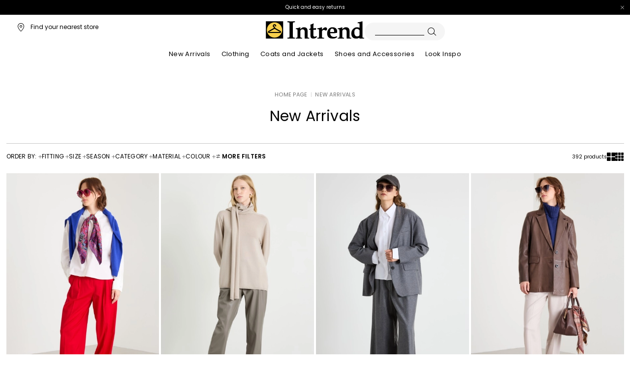

--- FILE ---
content_type: text/html;charset=UTF-8
request_url: https://ru.intrend.it/new-arrivals?page=10
body_size: 31273
content:

        <!DOCTYPE html>





<!-- underline delle voci di categoria -->


        <html xml:lang="en" lang="en"
              class="no-js "
              data-public-path="/.resources/intrend-magnolia-module/themes/intrend-theme/202511101431-044/dist"
                  data-controller="ListingController"
              data-version="202511101431-044"
              data-js-component="TrackingComponent"
              data-egon-validation="false"
              data-egon-zip-base="false"
              data-verifalia-validation="false"
              data-context=""
              data-themepath="/.resources/intrend-magnolia-module/themes/intrend-theme/202511101431-044/dist"
        >
            <head>


    <meta charset="utf-8"/>
    <meta name="viewport" content="width=device-width, initial-scale=1, minimum-scale=1" />
    <meta http-equiv="X-UA-Compatible" content="IE=edge" />








    <title>New Arrivals for Women | Intrend - Look Made in Italy for Every Occasion and event</title>
    <meta name="apple-mobile-web-app-title" content="Diffusione Tessile" />
    <meta name="description" content="New Arrivals: explore a wide selection of unique products with exclusive, high quality and fast shipping." />
    <meta name="title" content="New Arrivals for Women | Intrend - Look Made in Italy for Every Occasion and event" />






    <!-- ======================== -->
    <!-- Social sharing meta tags -->
    <!-- ======================== -->
    <!-- Open Graph (Facebook and Google+) default values -->
    <!-- default url value -->

    <!-- Twitter card default values -->
    <!-- calculate variableColor e variableColorFirst -->
    <!-- Open Graph + twitter card-->

    <meta property="fb:page_id" content="1618054005144073" />
    <meta property="og:type" content="website" />
    <meta property="og:locale" content="en"/>
    <meta property="og:title" content="New Arrivals for Women | Intrend - Look Made in Italy for Every Occasion and event " />
    <meta property="og:url" content="" />
    <meta property="og:image" content="https://ru.intrend.it/dam/jcr:8823a63e-5dfe-4231-becd-4bd86b612d6a/logo_colore.png" />
    <meta property="og:description" content="New Arrivals: explore a wide selection of unique products with exclusive, high quality and fast shipping." />
    <meta property="og:site_name" content="Diffusione Tessile" />

    <meta name="twitter:card" content="gallery" />
    <meta name="twitter:site" content="@" />
    <meta name="twitter:title" content="New Arrivals for Women | Intrend - Look Made in Italy for Every Occasion and event" />
    <meta name="twitter:description" content="New Arrivals: explore a wide selection of unique products with exclusive, high quality and fast shipping." />
    <meta name="twitter:creator" content="" />

            <meta name="twitter:image0:src" content="https://b2c-media.intrend.it/sys-master/m0/DT/2025/2/1116365105/001/s3master/1116365105001-a-3voghera-camicia_thumbnail.jpg" />
            <meta name="twitter:image1:src" content="https://b2c-media.intrend.it/sys-master/m0/DT/2025/2/9386014306/002/s3master/9386014306002-a-svezia-coordinato-in-maglia_thumbnail.jpg" />
            <meta name="twitter:image2:src" content="https://b2c-media.intrend.it/sys-master/m0/DT/2025/2/1116555105/001/s3master/1116555105001-a-4voghera-camicia_thumbnail.jpg" />
            <meta name="twitter:image3:src" content="https://b2c-media.intrend.it/sys-master/m0/DT/2025/2/1136605105/003/s3master/1136605105003-a-2cambra-pantalone-lungo_thumbnail.jpg" />









        <script type="application/ld+json">
            {
                "@context": "https://schema.org",
                "@graph": [
                    {
                        "@type": "WebPage",
                        "name": "New Arrivals for Women | Intrend - Look Made in Italy for Every Occasion and event",
                        "url": "https://ru.intrend.it/new-arrivals",
                        "isPartOf": {
                            "@type": "WebSite",
                            "name": "Intrend: High-Quality selection of Italian Fashion Clothing and Accessories for All Sizes",
                            "url": "https://ru.intrend.it"
                        }
                    },
                    {
                        "@type": "ProductCollection",
                        "name": "New Arrivals",
                        "url": "https://ru.intrend.it/new-arrivals",
                        "description": "New Arrivals: explore a wide selection of unique products with exclusive, high quality and fast shipping.",
    "brand": {
    "@type": "Brand",
    "name": "Diffusione Tessile"
    }
                    }
                ]
            }
        </script>



        <script type="application/ld+json">
            {
                "@context": "https://schema.org",
                "@type": "ProductGroup",
                "name": "New Arrivals",
                "description": "New Arrivals: explore a wide selection of unique products with exclusive, high quality and fast shipping.",
                    "brand": {
    "@type": "Brand",
    "name": "Diffusione Tessile"
    }
,
                "url": "https://ru.intrend.it/new-arrivals",
                "hasVariant": [

                    {
                        "@type": "Product",
                        "name": "Boxy poplin shirt",
                        "url": "/p-1116365105001-3voghera-white",
                        "image": "https://b2c-media.intrend.it/sys-master/m0/DT/2025/2/1116365105/001/s3master/1116365105001-a-3voghera-camicia_normal.jpg",
                        "sku": "1116365105001",
                            "brand": {
    "@type": "Brand",
    "name": "Diffusione Tessile"
    }
,
                        "color": "WHITE",
                        "material": "",
                         "size": ["38","40","42","44","46","48"],
                        "offers": {
                            "@type": "AggregateOffer",
                            "lowPrice": "₽12,870.00",
                            
                            "priceCurrency": "RUB",
                            "availability": "https://schema.org/InStock",
                            "itemCondition": "https://schema.org/NewCondition"
                            ,"offerCount": "3"
                        }
                    },

                    {
                        "@type": "Product",
                        "name": "Wool turtleneck",
                        "url": "/p-9386014306002-svezia-sand",
                        "image": "https://b2c-media.intrend.it/sys-master/m0/DT/2025/2/9386014306/002/s3master/9386014306002-a-svezia-coordinato-in-maglia_normal.jpg",
                        "sku": "9386014306002",
                            "brand": {
    "@type": "Brand",
    "name": "Diffusione Tessile"
    }
,
                        "color": "SAND",
                        "material": "",
                         "size": ["S","L","XL"],
                        "offers": {
                            "@type": "AggregateOffer",
                            "lowPrice": "₽23,595.00",
                            
                            "priceCurrency": "RUB",
                            "availability": "https://schema.org/InStock",
                            "itemCondition": "https://schema.org/NewCondition"
                            ,"offerCount": "2"
                        }
                    },

                    {
                        "@type": "Product",
                        "name": "Boxy poplin shirt",
                        "url": "/p-1116555105001-4voghera-white",
                        "image": "https://b2c-media.intrend.it/sys-master/m0/DT/2025/2/1116555105/001/s3master/1116555105001-a-4voghera-camicia_normal.jpg",
                        "sku": "1116555105001",
                            "brand": {
    "@type": "Brand",
    "name": "Diffusione Tessile"
    }
,
                        "color": "WHITE",
                        "material": "",
                         "size": ["36","38","40","42","44","46"],
                        "offers": {
                            "@type": "AggregateOffer",
                            "lowPrice": "₽12,870.00",
                            
                            "priceCurrency": "RUB",
                            "availability": "https://schema.org/InStock",
                            "itemCondition": "https://schema.org/NewCondition"
                            ,"offerCount": "1"
                        }
                    },

                    {
                        "@type": "Product",
                        "name": "Trousers with elastic insert",
                        "url": "/p-1136605105003-2cambra-sand",
                        "image": "https://b2c-media.intrend.it/sys-master/m0/DT/2025/2/1136605105/003/s3master/1136605105003-a-2cambra-pantalone-lungo_normal.jpg",
                        "sku": "1136605105003",
                            "brand": {
    "@type": "Brand",
    "name": "Diffusione Tessile"
    }
,
                        "color": "SAND",
                        "material": "",
                         "size": ["46"],
                        "offers": {
                            "@type": "AggregateOffer",
                            "lowPrice": "₽16,170.00",
                            
                            "priceCurrency": "RUB",
                            "availability": "https://schema.org/InStock",
                            "itemCondition": "https://schema.org/NewCondition"
                            ,"offerCount": "4"
                        }
                    },

                    {
                        "@type": "Product",
                        "name": "Vintage-look leather wallet",
                        "url": "/p-1716045405013-benares-gold",
                        "image": "https://b2c-media.intrend.it/sys-master/m0/DT/2025/2/1716045405/013/s3master/1716045405013-a-benares-portafoglio-busta_normal.jpg",
                        "sku": "1716045405013",
                            "brand": {
    "@type": "Brand",
    "name": "Diffusione Tessile"
    }
,
                        "color": "GOLD",
                        "material": "",
                         "size": ["UNI"],
                        "offers": {
                            "@type": "AggregateOffer",
                            "lowPrice": "₽3,300.00",
                            
                            "priceCurrency": "RUB",
                            "availability": "https://schema.org/InStock",
                            "itemCondition": "https://schema.org/NewCondition"
                            ,"offerCount": "1"
                        }
                    },

                    {
                        "@type": "Product",
                        "name": "Patterned viscose stole",
                        "url": "/p-1546105405003-acciaio-camel-beige",
                        "image": "https://b2c-media.intrend.it/sys-master/m0/DT/2025/2/1546105405/003/s3master/1546105405003-a-acciaio-stola-foulard-mantella_normal.jpg",
                        "sku": "1546105405003",
                            "brand": {
    "@type": "Brand",
    "name": "Diffusione Tessile"
    }
,
                        "color": "CAMEL BEIGE",
                        "material": "",
                        
                        "offers": {
                            "@type": "AggregateOffer",
                            "lowPrice": "₽3,300.00",
                            
                            "priceCurrency": "RUB",
                            "availability": "https://schema.org/InStock",
                            "itemCondition": "https://schema.org/NewCondition"
                            ,"offerCount": "2"
                        }
                    },

                    {
                        "@type": "Product",
                        "name": "Raglan sleeve shirt",
                        "url": "/p-1366495105003-2ginetta-beige",
                        "image": "https://b2c-media.intrend.it/sys-master/m0/DT/2025/2/1366495105/003/s3master/1366495105003-a-2ginetta-maglia-canottiera-top_normal.jpg",
                        "sku": "1366495105003",
                            "brand": {
    "@type": "Brand",
    "name": "Diffusione Tessile"
    }
,
                        "color": "BEIGE",
                        "material": "",
                         "size": ["S","M"],
                        "offers": {
                            "@type": "AggregateOffer",
                            "lowPrice": "₽7,425.00",
                            
                            "priceCurrency": "RUB",
                            "availability": "https://schema.org/InStock",
                            "itemCondition": "https://schema.org/NewCondition"
                            ,"offerCount": "4"
                        }
                    },

                    {
                        "@type": "Product",
                        "name": "Crew-neck sweater",
                        "url": "/p-1366545105013-2filtro-ivory",
                        "image": "https://b2c-media.intrend.it/sys-master/m0/DT/2025/2/1366545105/013/s3master/1366545105013-a-2filtro-maglia-canottiera-top_normal.jpg",
                        "sku": "1366545105013",
                            "brand": {
    "@type": "Brand",
    "name": "Diffusione Tessile"
    }
,
                        "color": "IVORY",
                        "material": "",
                         "size": ["S","M","L"],
                        "offers": {
                            "@type": "AggregateOffer",
                            "lowPrice": "₽26,070.00",
                            
                            "priceCurrency": "RUB",
                            "availability": "https://schema.org/InStock",
                            "itemCondition": "https://schema.org/NewCondition"
                            ,"offerCount": "5"
                        }
                    },

                    {
                        "@type": "Product",
                        "name": "Damask-effect clutch",
                        "url": "/p-1516595405013-alba-gold-yellow",
                        "image": "https://b2c-media.intrend.it/sys-master/m0/DT/2025/2/1516595405/013/s3master/1516595405013-a-alba-borsa_normal.jpg",
                        "sku": "1516595405013",
                            "brand": {
    "@type": "Brand",
    "name": "Diffusione Tessile"
    }
,
                        "color": "GOLD YELLOW",
                        "material": "",
                         "size": ["UNI"],
                        "offers": {
                            "@type": "AggregateOffer",
                            "lowPrice": "₽9,735.00",
                            
                            "priceCurrency": "RUB",
                            "availability": "https://schema.org/InStock",
                            "itemCondition": "https://schema.org/NewCondition"
                            ,"offerCount": "4"
                        }
                    },

                    {
                        "@type": "Product",
                        "name": "Book-effect wallet",
                        "url": "/p-1716115405014-beta-gold",
                        "image": "https://b2c-media.intrend.it/sys-master/m0/DT/2025/2/1716115405/014/s3master/1716115405014-a-beta-portafoglio-busta_normal.jpg",
                        "sku": "1716115405014",
                            "brand": {
    "@type": "Brand",
    "name": "Diffusione Tessile"
    }
,
                        "color": "GOLD",
                        "material": "",
                         "size": ["UNI"],
                        "offers": {
                            "@type": "AggregateOffer",
                            "lowPrice": "₽3,300.00",
                            
                            "priceCurrency": "RUB",
                            "availability": "https://schema.org/InStock",
                            "itemCondition": "https://schema.org/NewCondition"
                            ,"offerCount": "1"
                        }
                    },

                    {
                        "@type": "Product",
                        "name": "Short-sleeved shirt",
                        "url": "/p-1366115105003-2netto-dark-beige",
                        "image": "https://b2c-media.intrend.it/sys-master/m0/DT/2025/2/1366115105/003/s3master/1366115105003-a-2netto-maglia-canottiera-top_normal.jpg",
                        "sku": "1366115105003",
                            "brand": {
    "@type": "Brand",
    "name": "Diffusione Tessile"
    }
,
                        "color": "DARK BEIGE",
                        "material": "",
                         "size": ["S","M","L"],
                        "offers": {
                            "@type": "AggregateOffer",
                            "lowPrice": "₽13,200.00",
                            
                            "priceCurrency": "RUB",
                            "availability": "https://schema.org/InStock",
                            "itemCondition": "https://schema.org/NewCondition"
                            ,"offerCount": "6"
                        }
                    },

                    {
                        "@type": "Product",
                        "name": "Short-sleeved shirt",
                        "url": "/p-1366115105013-2netto-yellow",
                        "image": "https://b2c-media.intrend.it/sys-master/m0/DT/2025/2/1366115105/013/s3master/1366115105013-a-2netto-maglia-canottiera-top_normal.jpg",
                        "sku": "1366115105013",
                            "brand": {
    "@type": "Brand",
    "name": "Diffusione Tessile"
    }
,
                        "color": "YELLOW",
                        "material": "",
                         "size": ["M"],
                        "offers": {
                            "@type": "AggregateOffer",
                            "lowPrice": "₽13,200.00",
                            
                            "priceCurrency": "RUB",
                            "availability": "https://schema.org/InStock",
                            "itemCondition": "https://schema.org/NewCondition"
                            ,"offerCount": "6"
                        }
                    },

                    {
                        "@type": "Product",
                        "name": "Crew-neck sweater",
                        "url": "/p-1366185105013-1valva-lemon",
                        "image": "https://b2c-media.intrend.it/sys-master/m0/DT/2025/2/1366185105/013/s3master/1366185105013-a-1valva-maglia-canottiera-top_normal.jpg",
                        "sku": "1366185105013",
                            "brand": {
    "@type": "Brand",
    "name": "Diffusione Tessile"
    }
,
                        "color": "LEMON",
                        "material": "",
                         "size": ["M"],
                        "offers": {
                            "@type": "AggregateOffer",
                            "lowPrice": "₽17,325.00",
                            
                            "priceCurrency": "RUB",
                            "availability": "https://schema.org/InStock",
                            "itemCondition": "https://schema.org/NewCondition"
                            ,"offerCount": "6"
                        }
                    },

                    {
                        "@type": "Product",
                        "name": "Cardigan with pockets",
                        "url": "/p-1346165105013-2arad-yellow",
                        "image": "https://b2c-media.intrend.it/sys-master/m0/DT/2025/2/1346165105/013/s3master/1346165105013-a-2arad-cardigan_normal.jpg",
                        "sku": "1346165105013",
                            "brand": {
    "@type": "Brand",
    "name": "Diffusione Tessile"
    }
,
                        "color": "YELLOW",
                        "material": "",
                         "size": ["M"],
                        "offers": {
                            "@type": "AggregateOffer",
                            "lowPrice": "₽20,625.00",
                            
                            "priceCurrency": "RUB",
                            "availability": "https://schema.org/InStock",
                            "itemCondition": "https://schema.org/NewCondition"
                            ,"offerCount": "8"
                        }
                    },

                    {
                        "@type": "Product",
                        "name": "Cardigan with pockets",
                        "url": "/p-1346165105022-2arad-red",
                        "image": "https://b2c-media.intrend.it/sys-master/m0/DT/2025/2/1346165105/022/s3master/1346165105022-a-2arad-cardigan_normal.jpg",
                        "sku": "1346165105022",
                            "brand": {
    "@type": "Brand",
    "name": "Diffusione Tessile"
    }
,
                        "color": "RED",
                        "material": "",
                         "size": ["M"],
                        "offers": {
                            "@type": "AggregateOffer",
                            "lowPrice": "₽20,625.00",
                            
                            "priceCurrency": "RUB",
                            "availability": "https://schema.org/InStock",
                            "itemCondition": "https://schema.org/NewCondition"
                            ,"offerCount": "8"
                        }
                    },

                    {
                        "@type": "Product",
                        "name": "Rounded-hem sweater",
                        "url": "/p-5366204102021-babele-red",
                        "image": "https://b2c-media.intrend.it/sys-master/m0/DT/2025/2/5366204102/021/s3master/5366204102021-a-babele-maglia-canottiera-top_normal.jpg",
                        "sku": "5366204102021",
                            "brand": {
    "@type": "Brand",
    "name": "Diffusione Tessile"
    }
,
                        "color": "RED",
                        "material": "",
                         "size": ["M","L","XL"],
                        "offers": {
                            "@type": "AggregateOffer",
                            "lowPrice": "₽9,075.00",
                            
                            "priceCurrency": "RUB",
                            "availability": "https://schema.org/InStock",
                            "itemCondition": "https://schema.org/NewCondition"
                            ,"offerCount": "2"
                        }
                    },

                    {
                        "@type": "Product",
                        "name": "Gabardine trousers",
                        "url": "/p-1136545105022-1juanita-red",
                        "image": "https://b2c-media.intrend.it/sys-master/m0/DT/2025/2/1136545105/022/s3master/1136545105022-a-1juanita-pantalone-lungo_normal.jpg",
                        "sku": "1136545105022",
                            "brand": {
    "@type": "Brand",
    "name": "Diffusione Tessile"
    }
,
                        "color": "RED",
                        "material": "",
                         "size": ["36","38","40","42","44","46","48"],
                        "offers": {
                            "@type": "AggregateOffer",
                            "lowPrice": "₽19,470.00",
                            
                            "priceCurrency": "RUB",
                            "availability": "https://schema.org/InStock",
                            "itemCondition": "https://schema.org/NewCondition"
                            ,"offerCount": "4"
                        }
                    },

                    {
                        "@type": "Product",
                        "name": "Crew neck sweater",
                        "url": "/p-1366215105013-4valva-bordeaux",
                        "image": "https://b2c-media.intrend.it/sys-master/m0/DT/2025/2/1366215105/013/s3master/1366215105013-a-4valva-maglia-canottiera-top_normal.jpg",
                        "sku": "1366215105013",
                            "brand": {
    "@type": "Brand",
    "name": "Diffusione Tessile"
    }
,
                        "color": "BORDEAUX",
                        "material": "",
                         "size": ["M"],
                        "offers": {
                            "@type": "AggregateOffer",
                            "lowPrice": "₽17,325.00",
                            
                            "priceCurrency": "RUB",
                            "availability": "https://schema.org/InStock",
                            "itemCondition": "https://schema.org/NewCondition"
                            ,"offerCount": "4"
                        }
                    },

                    {
                        "@type": "Product",
                        "name": "Oversized sweater with slits",
                        "url": "/p-1366245105034-1lampada-burdeos",
                        "image": "https://b2c-media.intrend.it/sys-master/m0/DT/2025/2/1366245105/034/s3master/1366245105034-a-1lampada-maglia-canottiera-top_normal.jpg",
                        "sku": "1366245105034",
                            "brand": {
    "@type": "Brand",
    "name": "Diffusione Tessile"
    }
,
                        "color": "BURDEOS",
                        "material": "",
                         "size": ["M"],
                        "offers": {
                            "@type": "AggregateOffer",
                            "lowPrice": "₽17,325.00",
                            
                            "priceCurrency": "RUB",
                            "availability": "https://schema.org/InStock",
                            "itemCondition": "https://schema.org/NewCondition"
                            ,"offerCount": "3"
                        }
                    },

                    {
                        "@type": "Product",
                        "name": "Alpaca and cotton V-neck sweater",
                        "url": "/p-1366365105022-1visita-rust",
                        "image": "https://b2c-media.intrend.it/sys-master/m0/DT/2025/2/1366365105/022/s3master/1366365105022-a-1visita-maglia-canottiera-top_normal.jpg",
                        "sku": "1366365105022",
                            "brand": {
    "@type": "Brand",
    "name": "Diffusione Tessile"
    }
,
                        "color": "RUST",
                        "material": "",
                         "size": ["M"],
                        "offers": {
                            "@type": "AggregateOffer",
                            "lowPrice": "₽18,975.00",
                            
                            "priceCurrency": "RUB",
                            "availability": "https://schema.org/InStock",
                            "itemCondition": "https://schema.org/NewCondition"
                            ,"offerCount": "7"
                        }
                    },

                    {
                        "@type": "Product",
                        "name": "Knitted twin set",
                        "url": "/p-5386014102021-foro-red",
                        "image": "https://b2c-media.intrend.it/sys-master/m0/DT/2025/2/5386014102/021/s3master/5386014102021-a-foro-coordinato-in-maglia_normal.jpg",
                        "sku": "5386014102021",
                            "brand": {
    "@type": "Brand",
    "name": "Diffusione Tessile"
    }
,
                        "color": "RED",
                        "material": "",
                         "size": ["S","XL"],
                        "offers": {
                            "@type": "AggregateOffer",
                            "lowPrice": "₽13,530.00",
                            
                            "priceCurrency": "RUB",
                            "availability": "https://schema.org/InStock",
                            "itemCondition": "https://schema.org/NewCondition"
                            ,"offerCount": "2"
                        }
                    },

                    {
                        "@type": "Product",
                        "name": "Crew-neck sweater",
                        "url": "/p-1366545105028-2filtro-pearl-pink",
                        "image": "https://b2c-media.intrend.it/sys-master/m0/DT/2025/2/1366545105/028/s3master/1366545105028-a-2filtro-maglia-canottiera-top_normal.jpg",
                        "sku": "1366545105028",
                            "brand": {
    "@type": "Brand",
    "name": "Diffusione Tessile"
    }
,
                        "color": "PEARL PINK",
                        "material": "",
                         "size": ["M","L"],
                        "offers": {
                            "@type": "AggregateOffer",
                            "lowPrice": "₽26,070.00",
                            
                            "priceCurrency": "RUB",
                            "availability": "https://schema.org/InStock",
                            "itemCondition": "https://schema.org/NewCondition"
                            ,"offerCount": "5"
                        }
                    },

                    {
                        "@type": "Product",
                        "name": "Short-sleeved shirt",
                        "url": "/p-1366115105028-2netto-pale-pink",
                        "image": "https://b2c-media.intrend.it/sys-master/m0/DT/2025/2/1366115105/028/s3master/1366115105028-a-2netto-maglia-canottiera-top_normal.jpg",
                        "sku": "1366115105028",
                            "brand": {
    "@type": "Brand",
    "name": "Diffusione Tessile"
    }
,
                        "color": "PALE PINK",
                        "material": "",
                         "size": ["M"],
                        "offers": {
                            "@type": "AggregateOffer",
                            "lowPrice": "₽13,200.00",
                            
                            "priceCurrency": "RUB",
                            "availability": "https://schema.org/InStock",
                            "itemCondition": "https://schema.org/NewCondition"
                            ,"offerCount": "6"
                        }
                    },

                    {
                        "@type": "Product",
                        "name": "Stretch satin blouse",
                        "url": "/p-5116024102005-madera-pink",
                        "image": "https://b2c-media.intrend.it/sys-master/m0/DT/2025/2/5116024102/005/s3master/5116024102005-a-madera-camicia_normal.jpg",
                        "sku": "5116024102005",
                            "brand": {
    "@type": "Brand",
    "name": "Diffusione Tessile"
    }
,
                        "color": "PINK",
                        "material": "",
                         "size": ["40","42","46","48","50"],
                        "offers": {
                            "@type": "AggregateOffer",
                            "lowPrice": "₽6,270.00",
                            
                            "priceCurrency": "RUB",
                            "availability": "https://schema.org/InStock",
                            "itemCondition": "https://schema.org/NewCondition"
                            ,"offerCount": "5"
                        }
                    },

                    {
                        "@type": "Product",
                        "name": "Raglan sleeve shirt",
                        "url": "/p-1366495105098-2ginetta-watermelon",
                        "image": "https://b2c-media.intrend.it/sys-master/m0/DT/2025/2/1366495105/098/s3master/1366495105098-a-2ginetta-maglia-canottiera-top_normal.jpg",
                        "sku": "1366495105098",
                            "brand": {
    "@type": "Brand",
    "name": "Diffusione Tessile"
    }
,
                        "color": "WATERMELON",
                        "material": "",
                         "size": ["M"],
                        "offers": {
                            "@type": "AggregateOffer",
                            "lowPrice": "₽7,425.00",
                            
                            "priceCurrency": "RUB",
                            "availability": "https://schema.org/InStock",
                            "itemCondition": "https://schema.org/NewCondition"
                            ,"offerCount": "4"
                        }
                    },

                    {
                        "@type": "Product",
                        "name": "Mini clutch in nappa",
                        "url": "/p-5516074406060-prati-pink",
                        "image": "https://b2c-media.intrend.it/sys-master/m0/DT/2025/2/5516074406/060/s3master/5516074406060-a-prati-borsa_normal.jpg",
                        "sku": "5516074406060",
                            "brand": {
    "@type": "Brand",
    "name": "Diffusione Tessile"
    }
,
                        "color": "PINK",
                        "material": "",
                         "size": ["-"],
                        "offers": {
                            "@type": "AggregateOffer",
                            "lowPrice": "₽20,625.00",
                            
                            "priceCurrency": "RUB",
                            "availability": "https://schema.org/InStock",
                            "itemCondition": "https://schema.org/NewCondition"
                            ,"offerCount": "1"
                        }
                    },

                    {
                        "@type": "Product",
                        "name": "Short-sleeved shirt",
                        "url": "/p-1366115105029-2netto-pink",
                        "image": "https://b2c-media.intrend.it/sys-master/m0/DT/2025/2/1366115105/029/s3master/1366115105029-a-2netto-maglia-canottiera-top_normal.jpg",
                        "sku": "1366115105029",
                            "brand": {
    "@type": "Brand",
    "name": "Diffusione Tessile"
    }
,
                        "color": "PINK",
                        "material": "",
                         "size": ["M"],
                        "offers": {
                            "@type": "AggregateOffer",
                            "lowPrice": "₽13,200.00",
                            
                            "priceCurrency": "RUB",
                            "availability": "https://schema.org/InStock",
                            "itemCondition": "https://schema.org/NewCondition"
                            ,"offerCount": "6"
                        }
                    },

                    {
                        "@type": "Product",
                        "name": "Floral crepon shirt",
                        "url": "/p-1116144302001-fumetto-pink",
                        "image": "https://b2c-media.intrend.it/sys-master/m0/DT/2025/2/1116144302/001/s3master/1116144302001-a-fumetto-camicia_normal.jpg",
                        "sku": "1116144302001",
                            "brand": {
    "@type": "Brand",
    "name": "Diffusione Tessile"
    }
,
                        "color": "PINK",
                        "material": "",
                        
                        "offers": {
                            "@type": "AggregateOffer",
                            "lowPrice": "₽9,900.00",
                            
                            "priceCurrency": "RUB",
                            "availability": "https://schema.org/InStock",
                            "itemCondition": "https://schema.org/NewCondition"
                            ,"offerCount": "2"
                        }
                    },

                    {
                        "@type": "Product",
                        "name": "Crepe de chine blouse",
                        "url": "/p-5116054102002-usual-mauve",
                        "image": "https://b2c-media.intrend.it/sys-master/m0/DT/2025/2/5116054102/002/s3master/5116054102002-a-usual-camicia_normal.jpg",
                        "sku": "5116054102002",
                            "brand": {
    "@type": "Brand",
    "name": "Diffusione Tessile"
    }
,
                        "color": "MAUVE",
                        "material": "",
                         "size": ["42","46"],
                        "offers": {
                            "@type": "AggregateOffer",
                            "lowPrice": "₽6,435.00",
                            
                            "priceCurrency": "RUB",
                            "availability": "https://schema.org/InStock",
                            "itemCondition": "https://schema.org/NewCondition"
                            ,"offerCount": "5"
                        }
                    },

                    {
                        "@type": "Product",
                        "name": "Patterned viscose stole",
                        "url": "/p-1546105405028-acciaio-pink-grey",
                        "image": "https://b2c-media.intrend.it/sys-master/m0/DT/2025/2/1546105405/028/s3master/1546105405028-a-acciaio-stola-foulard-mantella_normal.jpg",
                        "sku": "1546105405028",
                            "brand": {
    "@type": "Brand",
    "name": "Diffusione Tessile"
    }
,
                        "color": "PINK GREY",
                        "material": "",
                         "size": ["UNI"],
                        "offers": {
                            "@type": "AggregateOffer",
                            "lowPrice": "₽3,300.00",
                            
                            "priceCurrency": "RUB",
                            "availability": "https://schema.org/InStock",
                            "itemCondition": "https://schema.org/NewCondition"
                            ,"offerCount": "2"
                        }
                    },

                    {
                        "@type": "Product",
                        "name": "Satin mini bag",
                        "url": "/p-3516144702001-gondola-gold",
                        "image": "https://b2c-media.intrend.it/sys-master/m0/DT/2025/2/3516144702/001/s3master/3516144702001-a-gondola-borsa_normal.jpg",
                        "sku": "3516144702001",
                            "brand": {
    "@type": "Brand",
    "name": "Diffusione Tessile"
    }
,
                        "color": "GOLD",
                        "material": "",
                        
                        "offers": {
                            "@type": "AggregateOffer",
                            "lowPrice": "₽6,270.00",
                            
                            "priceCurrency": "RUB",
                            "availability": "https://schema.org/InStock",
                            "itemCondition": "https://schema.org/NewCondition"
                            ,"offerCount": "1"
                        }
                    },

                    {
                        "@type": "Product",
                        "name": "Crew-neck sweater",
                        "url": "/p-1366545105004-2filtro-beige",
                        "image": "https://b2c-media.intrend.it/sys-master/m0/DT/2025/2/1366545105/004/s3master/1366545105004-a-2filtro-maglia-canottiera-top_normal.jpg",
                        "sku": "1366545105004",
                            "brand": {
    "@type": "Brand",
    "name": "Diffusione Tessile"
    }
,
                        "color": "BEIGE",
                        "material": "",
                         "size": ["S","M"],
                        "offers": {
                            "@type": "AggregateOffer",
                            "lowPrice": "₽26,070.00",
                            
                            "priceCurrency": "RUB",
                            "availability": "https://schema.org/InStock",
                            "itemCondition": "https://schema.org/NewCondition"
                            ,"offerCount": "5"
                        }
                    }
                ]
            }
        </script>


      <link rel="canonical" href="https://ru.intrend.it/new-arrivals?page=10" />

        <link rel="alternate" hreflang="x-default" href="https://www.intrend.it/?splash=true" />
            <link rel="alternate" hreflang="en-ie" href="https://ie.intrend.it/new-arrivals" />
            <link rel="alternate" hreflang="en-ee" href="https://ee.intrend.it/new-arrivals" />
            <link rel="alternate" hreflang="en-ch" href="https://ch.intrend.it/new-arrivals" />
            <link rel="alternate" hreflang="en-mt" href="https://mt.intrend.it/new-arrivals" />
            <link rel="alternate" hreflang="en-gr" href="https://gr.intrend.it/new-arrivals" />
            <link rel="alternate" hreflang="en-at" href="https://at.intrend.it/new-arrivals" />
            <link rel="alternate" hreflang="en-cz" href="https://cz.intrend.it/new-arrivals" />
            <link rel="alternate" hreflang="en-cy" href="https://cy.intrend.it/new-arrivals" />
            <link rel="alternate" hreflang="en-ro" href="https://ro.intrend.it/new-arrivals" />
            <link rel="alternate" hreflang="en-pl" href="https://pl.intrend.it/new-arrivals" />
            <link rel="alternate" hreflang="en-ba" href="https://ba.intrend.it/new-arrivals" />
            <link rel="alternate" hreflang="en-nl" href="https://nl.intrend.it/new-arrivals" />
            <link rel="alternate" hreflang="en-de" href="https://de.intrend.it/new-arrivals" />
            <link rel="alternate" hreflang="en-rs" href="https://rs.intrend.it/new-arrivals" />
            <link rel="alternate" hreflang="en-be" href="https://be.intrend.it/new-arrivals" />
            <link rel="alternate" hreflang="en-fi" href="https://fi.intrend.it/new-arrivals" />
            <link rel="alternate" hreflang="en-ru" href="https://ru.intrend.it/new-arrivals" />
            <link rel="alternate" hreflang="en-bg" href="https://bg.intrend.it/new-arrivals" />
            <link rel="alternate" hreflang="en-pt" href="https://pt.intrend.it/new-arrivals" />
            <link rel="alternate" hreflang="es" href="https://es.intrend.it/novedades" />
            <link rel="alternate" hreflang="en-dk" href="https://dk.intrend.it/new-arrivals" />
            <link rel="alternate" hreflang="en-lu" href="https://lu.intrend.it/new-arrivals" />
            <link rel="alternate" hreflang="en-lt" href="https://lt.intrend.it/new-arrivals" />
            <link rel="alternate" hreflang="en-hr" href="https://hr.intrend.it/new-arrivals" />
            <link rel="alternate" hreflang="en-lv" href="https://lv.intrend.it/new-arrivals" />
            <link rel="alternate" hreflang="en-hu" href="https://hu.intrend.it/new-arrivals" />
            <link rel="alternate" hreflang="it" href="https://it.intrend.it/nuovi-arrivi" />
            <link rel="alternate" hreflang="en-fr" href="https://fr.intrend.it/new-arrivals" />
            <link rel="alternate" hreflang="en-ua" href="https://ua.intrend.it/new-arrivals" />
            <link rel="alternate" hreflang="en-se" href="https://se.intrend.it/new-arrivals" />
            <link rel="alternate" hreflang="en-si" href="https://si.intrend.it/new-arrivals" />
            <link rel="alternate" hreflang="en-sk" href="https://sk.intrend.it/new-arrivals" />
            <link rel="alternate" hreflang="en" href="https://gb.intrend.it/new-arrivals" />

      <!-- rel/prev -->
          <link rel="prev" href="/new-arrivals?page=9"/>
      <!-- rel/prev -->

<link rel="apple-touch-icon" sizes="57x57" href="/.resources/intrend-magnolia-module/themes/intrend-theme/202511101431-044/dist/images/favicons/apple-touch-icon-57x57.png" />
<link rel="apple-touch-icon" sizes="60x60" href="/.resources/intrend-magnolia-module/themes/intrend-theme/202511101431-044/dist/images/favicons/apple-touch-icon-60x60.png" />
<link rel="apple-touch-icon" sizes="72x72" href="/.resources/intrend-magnolia-module/themes/intrend-theme/202511101431-044/dist/images/favicons/apple-touch-icon-72x72.png" />
<link rel="apple-touch-icon" sizes="76x76" href="/.resources/intrend-magnolia-module/themes/intrend-theme/202511101431-044/dist/images/favicons/apple-touch-icon-76x76.png" />
<link rel="apple-touch-icon" sizes="114x114" href="/.resources/intrend-magnolia-module/themes/intrend-theme/202511101431-044/dist/images/favicons/apple-touch-icon-114x114.png" />
<link rel="apple-touch-icon" sizes="120x120" href="/.resources/intrend-magnolia-module/themes/intrend-theme/202511101431-044/dist/images/favicons/apple-touch-icon-120x120.png" />
<link rel="apple-touch-icon" sizes="144x144" href="/.resources/intrend-magnolia-module/themes/intrend-theme/202511101431-044/dist/images/favicons/apple-touch-icon-144x144.png" />
<link rel="apple-touch-icon" sizes="152x152" href="/.resources/intrend-magnolia-module/themes/intrend-theme/202511101431-044/dist/images/favicons/apple-touch-icon-152x152.png" />
<link rel="apple-touch-icon" sizes="180x180" href="/.resources/intrend-magnolia-module/themes/intrend-theme/202511101431-044/dist/images/favicons/apple-touch-icon-180x180.png" />
<link rel="icon" type="image/png" href="/.resources/intrend-magnolia-module/themes/intrend-theme/202511101431-044/dist/images/favicons/favicon-16x16.png" sizes="16x16" />
<link rel="icon" type="image/png" href="/.resources/intrend-magnolia-module/themes/intrend-theme/202511101431-044/dist/images/favicons/favicon-32x32.png" sizes="32x32" />
<link rel="icon" type="image/png" href="/.resources/intrend-magnolia-module/themes/intrend-theme/202511101431-044/dist/images/favicons/favicon-96x96.png" sizes="96x96" />
<link rel="mask-icon" href="/.resources/intrend-magnolia-module/themes/intrend-theme/202511101431-044/dist/images/favicons/safari-pinned-tab.svg" color="#f9a2a2" />
<link rel="shortcut icon" href="/.resources/intrend-magnolia-module/themes/intrend-theme/202511101431-044/dist/images/favicons/favicon.ico" />
<link rel="mask-icon" color="#5b6f80" href="/.resources/intrend-magnolia-module/themes/intrend-theme/202511101431-044/dist/images/favicons/safari-pinned-tab.svg" />
<meta name="theme-color" content="#ffffff" />
<meta name="msapplication-TileColor" content="#f9a2a2" />
<meta name="msapplication-TileImage" content="/.resources/intrend-magnolia-module/themes/intrend-theme/202511101431-044/dist/images/favicons/mstile-144x144.png" />
<meta content="/.resources/intrend-magnolia-module/themes/intrend-theme/202511101431-044/dist/images/favicons/browserconfig.xml" name="msapplication-config" />
    <!--  TODO:Critical css -->
    <!--  TODO: no script css -->

    <!-- custom tracking script used only for error pages -->
    

    <!--The utag.sync.js script should run as early as possible, preferably in the head of the document. See the Sample HTML for more information -->
    <script src="//tags.tiqcdn.com/utag/maxmara/diffusionetessile/prod/utag.sync.js">/**/</script>

          
	<meta http-equiv="refresh" content="false"/>
  



  <style>
  	/* fonts * /
     /* Poppins */
        @font-face {
         font-family: 'Poppins';
         font-display: swap;
         src: url('/.resources/intrend-magnolia-module/themes/intrend-theme/202511101431-044/dist/fonts/Poppins-Regular.woff2') format('woff2'),
              url('/.resources/intrend-magnolia-module/themes/intrend-theme/202511101431-044/dist/fonts/Poppins-Regular.ttf') format('truetype');
         font-weight: normal;
         font-style: normal;
     }

     @font-face {
         font-family: 'Poppins';
         font-display: swap;
         src: url('/.resources/intrend-magnolia-module/themes/intrend-theme/202511101431-044/dist/fonts/Poppins-Medium.woff2') format('woff2'),
              url('/.resources/intrend-magnolia-module/themes/intrend-theme/202511101431-044/dist/fonts/Poppins-Medium.ttf') format('truetype'),;
         font-weight: 500; /* 'medium' is equivalent to 500 */
         font-style: normal;
     }

     @font-face {
         font-family: 'Poppins';
         font-display: swap;
         src: url('/.resources/intrend-magnolia-module/themes/intrend-theme/202511101431-044/dist/fonts/Poppins-Italic.woff2') format('woff2'),
              url('/.resources/intrend-magnolia-module/themes/intrend-theme/202511101431-044/dist/fonts/Poppins-Italic.ttf') format('truetype');
         font-weight: normal;
         font-style: italic;
     }

     @font-face {
         font-family: 'Poppins';
         font-display: swap;
         src: url('/.resources/intrend-magnolia-module/themes/intrend-theme/202511101431-044/dist/fonts/Poppins-SemiBold.woff2') format('woff2'),
              url('/.resources/intrend-magnolia-module/themes/intrend-theme/202511101431-044/dist/fonts/Poppins-SemiBold.ttf') format('truetype');
         font-weight: 600;
         font-style: normal;
     }
     
     @font-face {
         font-family: 'Playfair Display';
         font-display: swap;
         src: url('/.resources/intrend-magnolia-module/themes/intrend-theme/202511101431-044/dist/fonts/PlayfairDisplay-SemiBold.ttf') format('truetype');
         font-weight: 600;
         font-style: normal;
     }



  </style>

  <!-- Main css -->
  <link rel="preload" href="/.resources/intrend-magnolia-module/themes/intrend-theme/202511101431-044/dist/main.css" as="style" />
  <link rel="stylesheet" href="/.resources/intrend-magnolia-module/themes/intrend-theme/202511101431-044/dist/main.css"  type="text/css" />
    <link rel="preload" href="/.resources/intrend-magnolia-module/themes/intrend-theme/202511101431-044/dist/controller-ListingController.css" as="style" />
    <link rel="stylesheet" href="/.resources/intrend-magnolia-module/themes/intrend-theme/202511101431-044/dist/controller-ListingController.css"  type="text/css" />


            
<script>(window.BOOMR_mq=window.BOOMR_mq||[]).push(["addVar",{"rua.upush":"false","rua.cpush":"false","rua.upre":"false","rua.cpre":"false","rua.uprl":"false","rua.cprl":"false","rua.cprf":"false","rua.trans":"","rua.cook":"false","rua.ims":"false","rua.ufprl":"false","rua.cfprl":"false","rua.isuxp":"false","rua.texp":"norulematch","rua.ceh":"false","rua.ueh":"false","rua.ieh.st":"0"}]);</script>
                              <script>!function(a){var e="https://s.go-mpulse.net/boomerang/",t="addEventListener";if("False"=="True")a.BOOMR_config=a.BOOMR_config||{},a.BOOMR_config.PageParams=a.BOOMR_config.PageParams||{},a.BOOMR_config.PageParams.pci=!0,e="https://s2.go-mpulse.net/boomerang/";if(window.BOOMR_API_key="ZBDAH-4FDSH-RTX9X-S3JMM-M4WM9",function(){function n(e){a.BOOMR_onload=e&&e.timeStamp||(new Date).getTime()}if(!a.BOOMR||!a.BOOMR.version&&!a.BOOMR.snippetExecuted){a.BOOMR=a.BOOMR||{},a.BOOMR.snippetExecuted=!0;var i,_,o,r=document.createElement("iframe");if(a[t])a[t]("load",n,!1);else if(a.attachEvent)a.attachEvent("onload",n);r.src="javascript:void(0)",r.title="",r.role="presentation",(r.frameElement||r).style.cssText="width:0;height:0;border:0;display:none;",o=document.getElementsByTagName("script")[0],o.parentNode.insertBefore(r,o);try{_=r.contentWindow.document}catch(O){i=document.domain,r.src="javascript:var d=document.open();d.domain='"+i+"';void(0);",_=r.contentWindow.document}_.open()._l=function(){var a=this.createElement("script");if(i)this.domain=i;a.id="boomr-if-as",a.src=e+"ZBDAH-4FDSH-RTX9X-S3JMM-M4WM9",BOOMR_lstart=(new Date).getTime(),this.body.appendChild(a)},_.write("<bo"+'dy onload="document._l();">'),_.close()}}(),"".length>0)if(a&&"performance"in a&&a.performance&&"function"==typeof a.performance.setResourceTimingBufferSize)a.performance.setResourceTimingBufferSize();!function(){if(BOOMR=a.BOOMR||{},BOOMR.plugins=BOOMR.plugins||{},!BOOMR.plugins.AK){var e=""=="true"?1:0,t="",n="aohl37yxblpag2jbgs2q-f-9aa78d495-clientnsv4-s.akamaihd.net",i="false"=="true"?2:1,_={"ak.v":"39","ak.cp":"856041","ak.ai":parseInt("547746",10),"ak.ol":"0","ak.cr":9,"ak.ipv":4,"ak.proto":"h2","ak.rid":"34837eba","ak.r":44093,"ak.a2":e,"ak.m":"a","ak.n":"essl","ak.bpcip":"3.142.189.0","ak.cport":48600,"ak.gh":"23.33.28.144","ak.quicv":"","ak.tlsv":"tls1.3","ak.0rtt":"","ak.0rtt.ed":"","ak.csrc":"-","ak.acc":"","ak.t":"1763783861","ak.ak":"hOBiQwZUYzCg5VSAfCLimQ==JFTxdHZKcJasydD0yL3ECEJS9R2zVmHKVLlYIVQvVHWAShLPvk24q0YD2Eg5uCgP6RRoVXTArCLVneFwzhrbN3MCpu1lIjv28PJQwPKlfyzlVny0pVExmWbBoTyfkar86gLBhmkuPDcrolpnNR7v+ACj4PBaX9Rgms93PBuTZ57UPY3SRp6f3M5L2E54optGHUcB/[base64]/UYbmCBYN7YIJ1Y=","ak.pv":"55","ak.dpoabenc":"","ak.tf":i};if(""!==t)_["ak.ruds"]=t;var o={i:!1,av:function(e){var t="http.initiator";if(e&&(!e[t]||"spa_hard"===e[t]))_["ak.feo"]=void 0!==a.aFeoApplied?1:0,BOOMR.addVar(_)},rv:function(){var a=["ak.bpcip","ak.cport","ak.cr","ak.csrc","ak.gh","ak.ipv","ak.m","ak.n","ak.ol","ak.proto","ak.quicv","ak.tlsv","ak.0rtt","ak.0rtt.ed","ak.r","ak.acc","ak.t","ak.tf"];BOOMR.removeVar(a)}};BOOMR.plugins.AK={akVars:_,akDNSPreFetchDomain:n,init:function(){if(!o.i){var a=BOOMR.subscribe;a("before_beacon",o.av,null,null),a("onbeacon",o.rv,null,null),o.i=!0}return this},is_complete:function(){return!0}}}}()}(window);</script></head>

            <body class="  previewmode t-category  --fit-style-enabled"
                  data-language="en"
                  data-website="RU"
                  data-product-code=""
                  data-share-link=""
                  data-is-arvato=""
                  data-show-privacy-modal="false"
                  data-back-allowed="false"
                  data-customer-id=""
                  
            >
                <div class="skip-to-main__container">
                    <a href="#page-wrapper" class="skip-to-main__link">Skip to main content</a>
                </div>
<!-- analytics -->


<script type="text/javascript">
    var temp_reportsuite = 'diffusionetessilemaruprod,diffusionetessilemaprod';
    var utag_data = new Object();

      utag_data['page_3_level']="ru"; /* Third Level Domain */
      utag_data['page_type']="category-page"; /* Pagetype */
      utag_data['page_language']="english"; /* Language */
      utag_data['customer_email']="anonymous"; /* Client ID */
      utag_data['login_status']="0"; /* Status Log-in */
      utag_data['login_type']="email"; /* Type Log-in */
      utag_data['page_name']="ru:category:New-Arrivals"; /* Pagename */
      utag_data['page_section']="New-Arrivals"; /* Site Sections */


      utag_data['order_currency']="RUB"; /* Currency */

    utag_data['pk_consumer']=""; /* pk_consumer  */


        utag_data['banner_name'] = "[]";



        var products = [




        





        {
            id: "1116365105001",
            qty: "1",
            price: "12870.00",
            currency: "RUB",
            name: "3VOGHERA",
            color: "WHITE",
            size: "",
            category: "shirts-and-tops",
            categoryId: "115",
            type : "regular",
            collection: "",
            season: "FW2025",
            item_group_id: "1116365105001",
            isChange: "",
            isReturn: ""

        }

                      ,




        





        {
            id: "9386014306002",
            qty: "1",
            price: "23595.00",
            currency: "RUB",
            name: "SVEZIA",
            color: "SAND",
            size: "",
            category: "knitwear-and-cardigan",
            categoryId: "105",
            type : "regular",
            collection: "",
            season: "FW2025",
            item_group_id: "9386014306002",
            isChange: "",
            isReturn: ""

        }

                      ,




        





        {
            id: "1116555105001",
            qty: "1",
            price: "12870.00",
            currency: "RUB",
            name: "4VOGHERA",
            color: "WHITE",
            size: "",
            category: "shirts-and-tops",
            categoryId: "115",
            type : "regular",
            collection: "",
            season: "FW2025",
            item_group_id: "1116555105001",
            isChange: "",
            isReturn: ""

        }

                      ,




        





        {
            id: "1136605105003",
            qty: "1",
            price: "16170.00",
            currency: "RUB",
            name: "2CAMBRA",
            color: "SAND",
            size: "",
            category: "trousers",
            categoryId: "110",
            type : "regular",
            collection: "",
            season: "FW2025",
            item_group_id: "1136605105003",
            isChange: "",
            isReturn: ""

        }

                      ,




        





        {
            id: "1716045405013",
            qty: "1",
            price: "3300.00",
            currency: "RUB",
            name: "BENARES",
            color: "GOLD",
            size: "",
            category: "accessories",
            categoryId: "302",
            type : "",
            collection: "",
            season: "FW2025",
            item_group_id: "1716045405013",
            isChange: "",
            isReturn: ""

        }

                      ,




        





        {
            id: "1546105405003",
            qty: "1",
            price: "3300.00",
            currency: "RUB",
            name: "ACCIAIO",
            color: "CAMEL BEIGE",
            size: "",
            category: "scarves-and-collars",
            categoryId: "308",
            type : "",
            collection: "",
            season: "FW2025",
            item_group_id: "1546105405003",
            isChange: "",
            isReturn: ""

        }

                      ,




        





        {
            id: "1366495105003",
            qty: "1",
            price: "7425.00",
            currency: "RUB",
            name: "2GINETTA",
            color: "BEIGE",
            size: "",
            category: "knitwear-and-cardigan",
            categoryId: "105",
            type : "regular",
            collection: "",
            season: "FW2025",
            item_group_id: "1366495105003",
            isChange: "",
            isReturn: ""

        }

                      ,




        





        {
            id: "1366545105013",
            qty: "1",
            price: "26070.00",
            currency: "RUB",
            name: "2FILTRO",
            color: "IVORY",
            size: "",
            category: "knitwear-and-cardigan",
            categoryId: "105",
            type : "regular",
            collection: "",
            season: "FW2025",
            item_group_id: "1366545105013",
            isChange: "",
            isReturn: ""

        }

                      ,




        





        {
            id: "1516595405013",
            qty: "1",
            price: "9735.00",
            currency: "RUB",
            name: "ALBA",
            color: "GOLD YELLOW",
            size: "",
            category: "bags",
            categoryId: "301",
            type : "",
            collection: "",
            season: "FW2025",
            item_group_id: "1516595405013",
            isChange: "",
            isReturn: ""

        }

                      ,




        





        {
            id: "1716115405014",
            qty: "1",
            price: "3300.00",
            currency: "RUB",
            name: "BETA",
            color: "GOLD",
            size: "",
            category: "accessories",
            categoryId: "302",
            type : "",
            collection: "",
            season: "FW2025",
            item_group_id: "1716115405014",
            isChange: "",
            isReturn: ""

        }

                      ,




        





        {
            id: "1366115105003",
            qty: "1",
            price: "13200.00",
            currency: "RUB",
            name: "2NETTO",
            color: "DARK BEIGE",
            size: "",
            category: "knitwear-and-cardigan",
            categoryId: "105",
            type : "regular",
            collection: "",
            season: "FW2025",
            item_group_id: "1366115105003",
            isChange: "",
            isReturn: ""

        }

                      ,




        





        {
            id: "1366115105013",
            qty: "1",
            price: "13200.00",
            currency: "RUB",
            name: "2NETTO",
            color: "YELLOW",
            size: "",
            category: "knitwear-and-cardigan",
            categoryId: "105",
            type : "regular",
            collection: "",
            season: "FW2025",
            item_group_id: "1366115105013",
            isChange: "",
            isReturn: ""

        }

                      ,




        





        {
            id: "1366185105013",
            qty: "1",
            price: "17325.00",
            currency: "RUB",
            name: "1VALVA",
            color: "LEMON",
            size: "",
            category: "knitwear-and-cardigan",
            categoryId: "105",
            type : "regular",
            collection: "",
            season: "FW2025",
            item_group_id: "1366185105013",
            isChange: "",
            isReturn: ""

        }

                      ,




        





        {
            id: "1346165105013",
            qty: "1",
            price: "20625.00",
            currency: "RUB",
            name: "2ARAD",
            color: "YELLOW",
            size: "",
            category: "knitwear-and-cardigan",
            categoryId: "105",
            type : "regular",
            collection: "",
            season: "FW2025",
            item_group_id: "1346165105013",
            isChange: "",
            isReturn: ""

        }

                      ,




        





        {
            id: "1346165105022",
            qty: "1",
            price: "20625.00",
            currency: "RUB",
            name: "2ARAD",
            color: "RED",
            size: "",
            category: "knitwear-and-cardigan",
            categoryId: "105",
            type : "regular",
            collection: "",
            season: "FW2025",
            item_group_id: "1346165105022",
            isChange: "",
            isReturn: ""

        }

                      ,




        





        {
            id: "5366204102021",
            qty: "1",
            price: "9075.00",
            currency: "RUB",
            name: "BABELE",
            color: "RED",
            size: "",
            category: "knitwear-and-cardigan",
            categoryId: "105",
            type : "regular",
            collection: "",
            season: "FW2025",
            item_group_id: "5366204102021",
            isChange: "",
            isReturn: ""

        }

                      ,




        





        {
            id: "1136545105022",
            qty: "1",
            price: "19470.00",
            currency: "RUB",
            name: "1JUANITA",
            color: "RED",
            size: "",
            category: "trousers",
            categoryId: "110",
            type : "regular",
            collection: "",
            season: "FW2025",
            item_group_id: "1136545105022",
            isChange: "",
            isReturn: ""

        }

                      ,




        





        {
            id: "1366215105013",
            qty: "1",
            price: "17325.00",
            currency: "RUB",
            name: "4VALVA",
            color: "BORDEAUX",
            size: "",
            category: "knitwear-and-cardigan",
            categoryId: "105",
            type : "regular",
            collection: "",
            season: "FW2025",
            item_group_id: "1366215105013",
            isChange: "",
            isReturn: ""

        }

                      ,




        





        {
            id: "1366245105034",
            qty: "1",
            price: "17325.00",
            currency: "RUB",
            name: "1LAMPADA",
            color: "BURDEOS",
            size: "",
            category: "knitwear-and-cardigan",
            categoryId: "105",
            type : "regular",
            collection: "",
            season: "FW2025",
            item_group_id: "1366245105034",
            isChange: "",
            isReturn: ""

        }

                      ,




        





        {
            id: "1366365105022",
            qty: "1",
            price: "18975.00",
            currency: "RUB",
            name: "1VISITA",
            color: "RUST",
            size: "",
            category: "knitwear-and-cardigan",
            categoryId: "105",
            type : "regular",
            collection: "",
            season: "FW2025",
            item_group_id: "1366365105022",
            isChange: "",
            isReturn: ""

        }

                      ,




        





        {
            id: "5386014102021",
            qty: "1",
            price: "13530.00",
            currency: "RUB",
            name: "FORO",
            color: "RED",
            size: "",
            category: "knitwear-and-cardigan",
            categoryId: "105",
            type : "regular",
            collection: "",
            season: "FW2025",
            item_group_id: "5386014102021",
            isChange: "",
            isReturn: ""

        }

                      ,




        





        {
            id: "1366545105028",
            qty: "1",
            price: "26070.00",
            currency: "RUB",
            name: "2FILTRO",
            color: "PEARL PINK",
            size: "",
            category: "knitwear-and-cardigan",
            categoryId: "105",
            type : "regular",
            collection: "",
            season: "FW2025",
            item_group_id: "1366545105028",
            isChange: "",
            isReturn: ""

        }

                      ,




        





        {
            id: "1366115105028",
            qty: "1",
            price: "13200.00",
            currency: "RUB",
            name: "2NETTO",
            color: "PALE PINK",
            size: "",
            category: "knitwear-and-cardigan",
            categoryId: "105",
            type : "regular",
            collection: "",
            season: "FW2025",
            item_group_id: "1366115105028",
            isChange: "",
            isReturn: ""

        }

                      ,




        





        {
            id: "5116024102005",
            qty: "1",
            price: "6270.00",
            currency: "RUB",
            name: "MADERA",
            color: "PINK",
            size: "",
            category: "shirts-and-tops",
            categoryId: "115",
            type : "regular",
            collection: "",
            season: "FW2025",
            item_group_id: "5116024102005",
            isChange: "",
            isReturn: ""

        }

                      ,




        





        {
            id: "1366495105098",
            qty: "1",
            price: "7425.00",
            currency: "RUB",
            name: "2GINETTA",
            color: "WATERMELON",
            size: "",
            category: "knitwear-and-cardigan",
            categoryId: "105",
            type : "regular",
            collection: "",
            season: "FW2025",
            item_group_id: "1366495105098",
            isChange: "",
            isReturn: ""

        }

                      ,




        





        {
            id: "5516074406060",
            qty: "1",
            price: "20625.00",
            currency: "RUB",
            name: "PRATI",
            color: "PINK",
            size: "",
            category: "bags",
            categoryId: "301",
            type : "",
            collection: "",
            season: "FW2025",
            item_group_id: "5516074406060",
            isChange: "",
            isReturn: ""

        }

                      ,




        





        {
            id: "1366115105029",
            qty: "1",
            price: "13200.00",
            currency: "RUB",
            name: "2NETTO",
            color: "PINK",
            size: "",
            category: "knitwear-and-cardigan",
            categoryId: "105",
            type : "regular",
            collection: "",
            season: "FW2025",
            item_group_id: "1366115105029",
            isChange: "",
            isReturn: ""

        }

                      ,




        





        {
            id: "1116144302001",
            qty: "1",
            price: "9900.00",
            currency: "RUB",
            name: "FUMETTO",
            color: "PINK",
            size: "",
            category: "shirts-and-tops",
            categoryId: "115",
            type : "regular",
            collection: "",
            season: "FW2025",
            item_group_id: "1116144302001",
            isChange: "",
            isReturn: ""

        }

                      ,




        





        {
            id: "5116054102002",
            qty: "1",
            price: "6435.00",
            currency: "RUB",
            name: "USUAL",
            color: "MAUVE",
            size: "",
            category: "shirts-and-tops",
            categoryId: "115",
            type : "regular",
            collection: "",
            season: "FW2025",
            item_group_id: "5116054102002",
            isChange: "",
            isReturn: ""

        }

                      ,




        





        {
            id: "1546105405028",
            qty: "1",
            price: "3300.00",
            currency: "RUB",
            name: "ACCIAIO",
            color: "PINK GREY",
            size: "",
            category: "scarves-and-collars",
            categoryId: "308",
            type : "",
            collection: "",
            season: "FW2025",
            item_group_id: "1546105405028",
            isChange: "",
            isReturn: ""

        }

                      ,




        





        {
            id: "3516144702001",
            qty: "1",
            price: "6270.00",
            currency: "RUB",
            name: "GONDOLA",
            color: "GOLD",
            size: "",
            category: "bags",
            categoryId: "301",
            type : "",
            collection: "",
            season: "FW2025",
            item_group_id: "3516144702001",
            isChange: "",
            isReturn: ""

        }

                      ,




        





        {
            id: "1366545105004",
            qty: "1",
            price: "26070.00",
            currency: "RUB",
            name: "2FILTRO",
            color: "BEIGE",
            size: "",
            category: "knitwear-and-cardigan",
            categoryId: "105",
            type : "regular",
            collection: "",
            season: "FW2025",
            item_group_id: "1366545105004",
            isChange: "",
            isReturn: ""

        }

        ];
        //2
        utag_data['productList'] = products;
        utag_data['products'] = products;



        utag_data['sorting_type'] = "our_favorites";
        utag_data['sorting_method'] = "solr_sorting";











</script>

    <script type="text/javascript">
        (function(a,b,c,d){ a='//tags.tiqcdn.com/utag/maxmara/diffusionetessile/prod/utag.js';b=document;c='script';d=b.createElement(c);d.src=a;d.type='text/java'+c;d.async=true; a=b.getElementsByTagName(c)[0];a.parentNode.insertBefore(d,a); })();
    </script>





<div class="c-benefit-bar  " data-js-component="CarouselComponent" data-benefit-bar="">
    <div class="c-b-bar__wrapper">
        <div class="c-b-bar__content">
                <div class="c-b-bar__content" data-carousel="true" data-slides="1" data-fade="true" data-autoplay="true" data-infinite="true" data-slides-to-scroll="1">
    <div class="c-b-bar__item black-variant non-printable">
            
        <a href="/info/customer-care/faqs"
           class=""
           
           target=""
           rel=""
           
           
            
        >

Quick and easy returns
        </a>

            <button class="icon-close black-variant" aria-label="Close banner"></button>
    </div>
                </div>
        </div>
    </div>
</div><div class="header-wrapper-custom ">
    <header class="c-main-header " data-js-component="HeaderComponent" >
        <div class="c-m-h__wrapper">
            <div class="c-m-h__main-section row g-0">
                <div class="c-m-h__actions actions__left col-6 col-lg-5">
                    <button type="button" class="c-m-h__actions__menu btn-menu-burger d-lg-none" data-trigger-menu="">
                        <span class="burger-menu">
                            <span class="icon-hamburger"></span>
                        </span>
                        <span class="burger-close">
                            <i class="icon-close"><!--_--></i>
                        </span>
                    </button>
                    <a class="d-lg-none" href="/">
                        <img src="/.resources/intrend-magnolia-module/themes/intrend-theme/202511101431-044/dist/images/dt-logo.svg" alt="intrend-logo"/>
                    </a>
                    <a class="c-m-h__actions__desk-store d-lg-flex" href="/store-locator">
                        <i class="icon-pin"><!--_--></i>
                        <span class="c-m-h__actions__desk-store__label">Find your nearest store</span>
                    </a>
                </div>
                <div class="c-m-h__actions logo d-none d-lg-flex col-lg-2">
                    <a class="logo-default" href="/">
                        <img src="/.resources/intrend-magnolia-module/themes/intrend-theme/202511101431-044/dist/images/dt-logo.svg" alt="intrend-logo"/>
                    </a>
                    <a class="logo-white" href="/">
                        <img src="/.resources/intrend-magnolia-module/themes/intrend-theme/202511101431-044/dist/images/dt-logo-white.svg" alt="intrend-logo"/>
                    </a>
                </div>
                    <div class="c-m-h__actions actions__right col-6 d-lg-none">
                        <button aria-label="Search" type="button" class="c-m-h__actions__search mobile" data-trigger-search="" data-js-component="SearchButtonComponent">
                            <span class="icon-box">
                                <span class="search-term-display"></span>
                            </span>
                            <i class="icon-search"></i>
                        </button>
                        <button type="button" class="c-m-h__actions__mini-cart">
                            <a aria-label="My Shopping Bag" href="/cart">
                                <span class="cart-box">
                                    <i class="icon-cart"></i>
                                    <span class="mini-cart-count " data-minicart-count="" data-qty="0">0</span>
                                </span>
                            </a>
                        </button>
                    </div> 
                    <div class="c-m-h__actions actions__right col-lg-5 d-none d-lg-flex">
                        <button aria-label="Search" type="button" class="c-m-h__actions__search" data-trigger-search="" data-js-component="SearchButtonComponent">
                            <span class="icon-box">
                                <span class="search-term-display"></span>
                            </span>
                            <i class="icon-search"></i>
                        </button>


                        
                    </div>
<div class="c-m-h__menu-wrapper" data-main-header>
<!-- Menu nav header -->
    <nav class="c-m-h__menu-nav" data-nav-level="1">
        <ul class="c-m-h__menu-nav__list" role="menubar">
            <a class="logo-link" href="/">
                <img src="/.resources/intrend-magnolia-module/themes/intrend-theme/202511101431-044/dist/images/logo-mini.svg" alt="intrend-logo"/>
            </a>




<li class="c-m-h__menu-item  " 
    data-panel-target="new-arrivals"
    role="menuitem"
    aria-haspopup="true"
    data-menu-item=""
    >
    <a href="/new-arrivals" data-item-text="New Arrivals" class="c-m-h__menu-item__desktop">
        <span class="text" data-item-text="New Arrivals">New Arrivals</span>
    </a>
    <div class="c-m-h__menu-item__mobile">
            <a href="/new-arrivals" data-item-text="New Arrivals" class="c-m-h__menu-item__mobile">
                <span class="text" data-item-text="New Arrivals">New Arrivals</span>
                <button type="button" class="c-m-h__menu-item__mobile-icon-open">
                    <i class="icon-chevron-right"></i>
                </button>
            </a>
    </div>
</li>
    



<li class="c-m-h__menu-item  has-keyboard-toggle" 
    data-panel-target="clothing"
    role="menuitem"
    aria-haspopup="true"
    data-menu-item=""
    >
    <a href="/clothing" data-item-text="Clothing" class="c-m-h__menu-item__desktop">
        <span class="text" data-item-text="Clothing">Clothing</span>
    </a>
        <button type="button" 
                class="c-m-h__menu-item__keyboard-toggle keyboard-only" 
                data-keyboard-toggle="menu-clothing"
                aria-label="navigation.submenu.open"
                aria-expanded="false">
            <i class="icon-chevron-down"></i>
        </button>
    <div class="c-m-h__menu-item__mobile">
            <span class="text" data-item-text="Clothing">Clothing</span>
            <button type="button" class="c-m-h__menu-item__mobile-icon-open" data-trigger-arrow-menu="">
                <i class="icon-chevron-right"></i>
            </button>
    </div>
</li>
    



<li class="c-m-h__menu-item  has-keyboard-toggle" 
    data-panel-target="coats-and-jackets"
    role="menuitem"
    aria-haspopup="true"
    data-menu-item=""
    >
    <a href="/coats-and-jackets" data-item-text="Coats and Jackets" class="c-m-h__menu-item__desktop">
        <span class="text" data-item-text="Coats and Jackets">Coats and Jackets</span>
    </a>
        <button type="button" 
                class="c-m-h__menu-item__keyboard-toggle keyboard-only" 
                data-keyboard-toggle="menu-coats-and-jackets"
                aria-label="navigation.submenu.open"
                aria-expanded="false">
            <i class="icon-chevron-down"></i>
        </button>
    <div class="c-m-h__menu-item__mobile">
            <span class="text" data-item-text="Coats and Jackets">Coats and Jackets</span>
            <button type="button" class="c-m-h__menu-item__mobile-icon-open" data-trigger-arrow-menu="">
                <i class="icon-chevron-right"></i>
            </button>
    </div>
</li>
    



<li class="c-m-h__menu-item  has-keyboard-toggle" 
    data-panel-target="shoes-and-accessories"
    role="menuitem"
    aria-haspopup="true"
    data-menu-item=""
    >
    <a href="/shoes-and-accessories" data-item-text="Shoes and Accessories" class="c-m-h__menu-item__desktop">
        <span class="text" data-item-text="Shoes and Accessories">Shoes and Accessories</span>
    </a>
        <button type="button" 
                class="c-m-h__menu-item__keyboard-toggle keyboard-only" 
                data-keyboard-toggle="menu-shoes-and-accessories"
                aria-label="navigation.submenu.open"
                aria-expanded="false">
            <i class="icon-chevron-down"></i>
        </button>
    <div class="c-m-h__menu-item__mobile">
            <span class="text" data-item-text="Shoes and Accessories">Shoes and Accessories</span>
            <button type="button" class="c-m-h__menu-item__mobile-icon-open" data-trigger-arrow-menu="">
                <i class="icon-chevron-right"></i>
            </button>
    </div>
</li>
    



<li class="c-m-h__menu-item  has-keyboard-toggle" 
    data-panel-target="inspo-outfit"
    role="menuitem"
    aria-haspopup="true"
    data-menu-item=""
    >
    <a href="/inspo-outfit" data-item-text="Look Inspo" class="c-m-h__menu-item__desktop">
        <span class="text" data-item-text="Look Inspo">Look Inspo</span>
    </a>
        <button type="button" 
                class="c-m-h__menu-item__keyboard-toggle keyboard-only" 
                data-keyboard-toggle="menu-inspo-outfit"
                aria-label="navigation.submenu.open"
                aria-expanded="false">
            <i class="icon-chevron-down"></i>
        </button>
    <div class="c-m-h__menu-item__mobile">
            <span class="text" data-item-text="Look Inspo">Look Inspo</span>
            <button type="button" class="c-m-h__menu-item__mobile-icon-open" data-trigger-arrow-menu="">
                <i class="icon-chevron-right"></i>
            </button>
    </div>
</li>
    
        </ul>
        <div class="c-m-h__actions actions__right">
            <button aria-label="Search order" type="button" class="c-m-h__actions__search" data-trigger-search="">
                <span class="icon-box"></span>
                <i class="icon-search"></i>
            </button>


            
        </div> 
    </nav>
    <!-- Mobile section with service menu -->

<div class="c-m-h__service-nav">
    <div class="c-m-h__service-nav__items-row">
            <a class="c-m-h__service-item col-3" href="/login">
                <span class="icon-box">
                    <i class="icon-account"></i>
                </span>
                <span class="c-m-h__service-item__label">My Profile</span>
            </a>
        <a href="/store-locator" class="c-m-h__service-item col-3">
            <div class="icon-box">
                <i class="icon-pin"></i>
            </div>
            <span class="c-m-h__service-item__label">Store</span>
        </a>
    </div>
</div></div>
<div class="c-m-h__menu-layers" data-menu-layers="">
                <div class="l-menu-panel" data-menu-panel="clothing" aria-hidden="true">
                    <div class="l-m-p__head">
                        <div class="l-m-p__head__title">
                            <button type="button" class="icon-chevron-left l-m-p__head__title__back" data-close-panel=""></button>
                            <span class="l-m-p__head__title__text">Clothing</span>
                        </div>
                    </div>
                    <div class="row l-m-p__content desktop">

            <div class="l-m-p__menu_wrapper col-lg-4"
            >
                <div class="l-m-p__content__col">
                    <div class="l-m-p__menu l-m-p__menu-col row">
                                    <span class="l-m-p__menu-item  col-lg-6"
                                    >
                                        <a class="l-m-p__menu-item-link" href="/clothing/dresses">Dresses</a>
                                    </span>
                                    <span class="l-m-p__menu-item  col-lg-6"
                                    >
                                        <a class="l-m-p__menu-item-link" href="/clothing/shirts-and-tops">Shirts and Tops</a>
                                    </span>
                                    <span class="l-m-p__menu-item  col-lg-6"
                                    >
                                        <a class="l-m-p__menu-item-link" href="/clothing/t-shirts">T-Shirts</a>
                                    </span>
                                    <span class="l-m-p__menu-item  col-lg-6"
                                    >
                                        <a class="l-m-p__menu-item-link" href="/clothing/knitwear-and-cardigans">Knitwear and Cardigans</a>
                                    </span>
                                    <span class="l-m-p__menu-item  col-lg-6"
                                    >
                                        <a class="l-m-p__menu-item-link" href="/clothing/hoodies-and-sweatshirts">Hoodies and Sweatshirts</a>
                                    </span>
                                    <span class="l-m-p__menu-item  col-lg-6"
                                    >
                                        <a class="l-m-p__menu-item-link" href="/clothing/suits">Suits</a>
                                    </span>
                                    <span class="l-m-p__menu-item  col-lg-6"
                                    >
                                        <a class="l-m-p__menu-item-link" href="/clothing/skirts">Skirts</a>
                                    </span>
                                    <span class="l-m-p__menu-item  col-lg-6"
                                    >
                                        <a class="l-m-p__menu-item-link" href="/clothing/jeans">Jeans</a>
                                    </span>
                                    <span class="l-m-p__menu-item  col-lg-6"
                                    >
                                        <a class="l-m-p__menu-item-link" href="/clothing/trousers">Trousers</a>
                                    </span>
                                    <span class="l-m-p__menu-item  col-lg-6"
                                    >
                                        <a class="l-m-p__menu-item-link" href="/clothing/beachwear">Beachwear</a>
                                    </span>
                                    <span class="l-m-p__menu-item  col-lg-6"
                                    >
                                        <a class="l-m-p__menu-item-link" href="/clothing/special-price">Special Price</a>
                                    </span>
                                    <span class="l-m-p__menu-item  col-lg-6"
                                    >
                                        <a class="l-m-p__menu-item-link" href="/kids-line/kids-clothing">Kids</a>
                                    </span>
                    </div>
                </div>
            </div>
    <!-- menu editorial img -->
    <div class="col-lg-3 col-md-6 col-sm-12 col-xs-12 navigation-cards">
            <a href="/inspo-outfit/lookbook-winter" class="launch-image mobile">


<!-- ================ -->
<!-- Setting defaults -->
<!-- ================ -->













		<!-- DESKTOP small res -->

		<!-- TABLET res -->


		<!-- MOBILE large/landscape res -->



<!-- =========== -->
<!-- Picture tag -->
<!-- =========== -->
  <picture
  
  
  
  >


    <source media="(max-width: 767px)" srcset="/dam/jcr:63bc44ff-266c-43ea-ae6e-fe9246714306/Lookbook%20Inverno%2025.jpg"/>





<img
 class=" "
 src="/dam/jcr:63bc44ff-266c-43ea-ae6e-fe9246714306/Lookbook%20Inverno%2025.jpg"





 alt="Lookbook"





 data-original="/dam/jcr:63bc44ff-266c-43ea-ae6e-fe9246714306/Lookbook%20Inverno%2025.jpg" data-src="/dam/jcr:63bc44ff-266c-43ea-ae6e-fe9246714306/Lookbook%20Inverno%2025.jpg"

/>


  </picture>


            </a>
        <div class="launch-body">
                <div class="launch-body__cta">
                    <a href="/inspo-outfit/lookbook-winter" >
                        <span class="launch-body__title" data-cta-text="Lookbook">Lookbook</span>
                    </a>
                </div>
        </div>
    </div>
    <!-- menu editorial img -->
    <div class="col-lg-3 col-md-6 col-sm-12 col-xs-12 navigation-cards">
            <a href="/kids-line" class="launch-image mobile">


<!-- ================ -->
<!-- Setting defaults -->
<!-- ================ -->













		<!-- DESKTOP small res -->

		<!-- TABLET res -->


		<!-- MOBILE large/landscape res -->



<!-- =========== -->
<!-- Picture tag -->
<!-- =========== -->
  <picture
  
  
  
  >


    <source media="(max-width: 767px)" srcset="/dam/jcr:3a8b6cc0-76bf-4223-b3a2-426e970a0f8b/kidss.jpg"/>





<img
 class=" "
 src="/dam/jcr:3a8b6cc0-76bf-4223-b3a2-426e970a0f8b/kidss.jpg"





 alt="Kids"





 data-original="/dam/jcr:3a8b6cc0-76bf-4223-b3a2-426e970a0f8b/kidss.jpg" data-src="/dam/jcr:3a8b6cc0-76bf-4223-b3a2-426e970a0f8b/kidss.jpg"

/>


  </picture>


            </a>
        <div class="launch-body">
                <div class="launch-body__cta">
                    <a href="/kids-line" >
                        <span class="launch-body__title" data-cta-text="Kids">Kids</span>
                    </a>
                </div>
        </div>
    </div>
                    </div>
                    <div class="l-m-p__content-mobile">
                        <div class="row l-m-p__content mobile">

            <div class="l-m-p__menu_wrapper col-lg-4"
            >
                <div class="l-m-p__content__col">
                    <div class="l-m-p__menu l-m-p__menu-col row">
                                    <span class="l-m-p__menu-item  col-lg-6"
                                    >
                                        <a class="l-m-p__menu-item-link" href="/clothing/dresses">Dresses</a>
                                    </span>
                                    <span class="l-m-p__menu-item  col-lg-6"
                                    >
                                        <a class="l-m-p__menu-item-link" href="/clothing/shirts-and-tops">Shirts and Tops</a>
                                    </span>
                                    <span class="l-m-p__menu-item  col-lg-6"
                                    >
                                        <a class="l-m-p__menu-item-link" href="/clothing/t-shirts">T-Shirts</a>
                                    </span>
                                    <span class="l-m-p__menu-item  col-lg-6"
                                    >
                                        <a class="l-m-p__menu-item-link" href="/clothing/knitwear-and-cardigans">Knitwear and Cardigans</a>
                                    </span>
                                    <span class="l-m-p__menu-item  col-lg-6"
                                    >
                                        <a class="l-m-p__menu-item-link" href="/clothing/hoodies-and-sweatshirts">Hoodies and Sweatshirts</a>
                                    </span>
                                    <span class="l-m-p__menu-item  col-lg-6"
                                    >
                                        <a class="l-m-p__menu-item-link" href="/clothing/suits">Suits</a>
                                    </span>
                                    <span class="l-m-p__menu-item  col-lg-6"
                                    >
                                        <a class="l-m-p__menu-item-link" href="/clothing/skirts">Skirts</a>
                                    </span>
                                    <span class="l-m-p__menu-item  col-lg-6"
                                    >
                                        <a class="l-m-p__menu-item-link" href="/clothing/jeans">Jeans</a>
                                    </span>
                                    <span class="l-m-p__menu-item  col-lg-6"
                                    >
                                        <a class="l-m-p__menu-item-link" href="/clothing/trousers">Trousers</a>
                                    </span>
                                    <span class="l-m-p__menu-item  col-lg-6"
                                    >
                                        <a class="l-m-p__menu-item-link" href="/clothing/beachwear">Beachwear</a>
                                    </span>
                                    <span class="l-m-p__menu-item  col-lg-6"
                                    >
                                        <a class="l-m-p__menu-item-link" href="/clothing/special-price">Special Price</a>
                                    </span>
                                    <span class="l-m-p__menu-item  col-lg-6"
                                    >
                                        <a class="l-m-p__menu-item-link" href="/kids-line/kids-clothing">Kids</a>
                                    </span>
                    </div>
                </div>
            </div>
                        </div>
                        <div class="row l-m-p__content-card-mobile">
    <!-- menu editorial img -->
    <div class="col-lg-3 col-md-6 col-sm-12 col-xs-12 navigation-cards">
            <a href="/inspo-outfit/lookbook-winter" class="launch-image mobile">


<!-- ================ -->
<!-- Setting defaults -->
<!-- ================ -->













		<!-- DESKTOP small res -->

		<!-- TABLET res -->


		<!-- MOBILE large/landscape res -->



<!-- =========== -->
<!-- Picture tag -->
<!-- =========== -->
  <picture
  
  
  
  >


    <source media="(max-width: 767px)" srcset="/dam/jcr:63bc44ff-266c-43ea-ae6e-fe9246714306/Lookbook%20Inverno%2025.jpg"/>





<img
 class=" "
 src="/dam/jcr:63bc44ff-266c-43ea-ae6e-fe9246714306/Lookbook%20Inverno%2025.jpg"





 alt="Lookbook"





 data-original="/dam/jcr:63bc44ff-266c-43ea-ae6e-fe9246714306/Lookbook%20Inverno%2025.jpg" data-src="/dam/jcr:63bc44ff-266c-43ea-ae6e-fe9246714306/Lookbook%20Inverno%2025.jpg"

/>


  </picture>


            </a>
        <div class="launch-body">
                <div class="launch-body__cta">
                    <a href="/inspo-outfit/lookbook-winter" >
                        <span class="launch-body__title" data-cta-text="Lookbook">Lookbook</span>
                    </a>
                </div>
        </div>
    </div>
    <!-- menu editorial img -->
    <div class="col-lg-3 col-md-6 col-sm-12 col-xs-12 navigation-cards">
            <a href="/kids-line" class="launch-image mobile">


<!-- ================ -->
<!-- Setting defaults -->
<!-- ================ -->













		<!-- DESKTOP small res -->

		<!-- TABLET res -->


		<!-- MOBILE large/landscape res -->



<!-- =========== -->
<!-- Picture tag -->
<!-- =========== -->
  <picture
  
  
  
  >


    <source media="(max-width: 767px)" srcset="/dam/jcr:3a8b6cc0-76bf-4223-b3a2-426e970a0f8b/kidss.jpg"/>





<img
 class=" "
 src="/dam/jcr:3a8b6cc0-76bf-4223-b3a2-426e970a0f8b/kidss.jpg"





 alt="Kids"





 data-original="/dam/jcr:3a8b6cc0-76bf-4223-b3a2-426e970a0f8b/kidss.jpg" data-src="/dam/jcr:3a8b6cc0-76bf-4223-b3a2-426e970a0f8b/kidss.jpg"

/>


  </picture>


            </a>
        <div class="launch-body">
                <div class="launch-body__cta">
                    <a href="/kids-line" >
                        <span class="launch-body__title" data-cta-text="Kids">Kids</span>
                    </a>
                </div>
        </div>
    </div>
                        </div>
                        <!-- Mobile section with service menu -->

<div class="c-m-h__service-nav">
    <div class="c-m-h__service-nav__items-row">
            <a class="c-m-h__service-item col-3" href="/login">
                <span class="icon-box">
                    <i class="icon-account"></i>
                </span>
                <span class="c-m-h__service-item__label">My Profile</span>
            </a>
        <a href="/store-locator" class="c-m-h__service-item col-3">
            <div class="icon-box">
                <i class="icon-pin"></i>
            </div>
            <span class="c-m-h__service-item__label">Store</span>
        </a>
    </div>
</div>                    </div>
                </div>
                <div class="l-menu-panel" data-menu-panel="coats-and-jackets" aria-hidden="true">
                    <div class="l-m-p__head">
                        <div class="l-m-p__head__title">
                            <button type="button" class="icon-chevron-left l-m-p__head__title__back" data-close-panel=""></button>
                            <span class="l-m-p__head__title__text">Coats and Jackets</span>
                        </div>
                    </div>
                    <div class="row l-m-p__content desktop">

            <div class="l-m-p__menu_wrapper col-lg-2"
            >
                <div class="l-m-p__content__col">
                    <div class="l-m-p__menu l-m-p__menu-col row">
                                    <span class="l-m-p__menu-item  col-lg-12"
                                    >
                                        <a class="l-m-p__menu-item-link" href="/coats-and-jackets/coats">Coats</a>
                                    </span>
                                    <span class="l-m-p__menu-item  col-lg-12"
                                    >
                                        <a class="l-m-p__menu-item-link" href="/coats-and-jackets/jackets-and-blazers">Jackets and Blazers</a>
                                    </span>
                                    <span class="l-m-p__menu-item  col-lg-12"
                                    >
                                        <a class="l-m-p__menu-item-link" href="/coats-and-jackets/trench-coats">Trench Coats</a>
                                    </span>
                                    <span class="l-m-p__menu-item  col-lg-12"
                                    >
                                        <a class="l-m-p__menu-item-link" href="/coats-and-jackets/padded-coats">Padded Coats</a>
                                    </span>
                                    <span class="l-m-p__menu-item  col-lg-12"
                                    >
                                        <a class="l-m-p__menu-item-link" href="/coats-and-jackets/special-price">Special Price</a>
                                    </span>
                                    <span class="l-m-p__menu-item  col-lg-12"
                                    >
                                        <a class="l-m-p__menu-item-link" href="/kids-line/kids-coats-and-jackets">Kids</a>
                                    </span>
                    </div>
                </div>
            </div>
    <!-- menu editorial img -->
    <div class="col-lg-3 col-md-6 col-sm-12 col-xs-12 navigation-cards">
            <a href="/inspo-outfit/lookbook-winter" class="launch-image mobile">


<!-- ================ -->
<!-- Setting defaults -->
<!-- ================ -->













		<!-- DESKTOP small res -->

		<!-- TABLET res -->


		<!-- MOBILE large/landscape res -->



<!-- =========== -->
<!-- Picture tag -->
<!-- =========== -->
  <picture
  
  
  
  >


    <source media="(max-width: 767px)" srcset="/dam/jcr:63bc44ff-266c-43ea-ae6e-fe9246714306/Lookbook%20Inverno%2025.jpg"/>





<img
 class=" "
 src="/dam/jcr:63bc44ff-266c-43ea-ae6e-fe9246714306/Lookbook%20Inverno%2025.jpg"





 alt="Lookbook"





 data-original="/dam/jcr:63bc44ff-266c-43ea-ae6e-fe9246714306/Lookbook%20Inverno%2025.jpg" data-src="/dam/jcr:63bc44ff-266c-43ea-ae6e-fe9246714306/Lookbook%20Inverno%2025.jpg"

/>


  </picture>


            </a>
        <div class="launch-body">
                <div class="launch-body__cta">
                    <a href="/inspo-outfit/lookbook-winter" >
                        <span class="launch-body__title" data-cta-text="Lookbook">Lookbook</span>
                    </a>
                </div>
        </div>
    </div>
    <!-- menu editorial img -->
    <div class="col-lg-3 col-md-6 col-sm-12 col-xs-12 navigation-cards">
            <a href="/kids-line" class="launch-image mobile">


<!-- ================ -->
<!-- Setting defaults -->
<!-- ================ -->













		<!-- DESKTOP small res -->

		<!-- TABLET res -->


		<!-- MOBILE large/landscape res -->



<!-- =========== -->
<!-- Picture tag -->
<!-- =========== -->
  <picture
  
  
  
  >


    <source media="(max-width: 767px)" srcset="/dam/jcr:3a8b6cc0-76bf-4223-b3a2-426e970a0f8b/kidss.jpg"/>





<img
 class=" "
 src="/dam/jcr:3a8b6cc0-76bf-4223-b3a2-426e970a0f8b/kidss.jpg"





 alt="Kids"





 data-original="/dam/jcr:3a8b6cc0-76bf-4223-b3a2-426e970a0f8b/kidss.jpg" data-src="/dam/jcr:3a8b6cc0-76bf-4223-b3a2-426e970a0f8b/kidss.jpg"

/>


  </picture>


            </a>
        <div class="launch-body">
                <div class="launch-body__cta">
                    <a href="/kids-line" >
                        <span class="launch-body__title" data-cta-text="Kids">Kids</span>
                    </a>
                </div>
        </div>
    </div>
                    </div>
                    <div class="l-m-p__content-mobile">
                        <div class="row l-m-p__content mobile">

            <div class="l-m-p__menu_wrapper col-lg-2"
            >
                <div class="l-m-p__content__col">
                    <div class="l-m-p__menu l-m-p__menu-col row">
                                    <span class="l-m-p__menu-item  col-lg-12"
                                    >
                                        <a class="l-m-p__menu-item-link" href="/coats-and-jackets/coats">Coats</a>
                                    </span>
                                    <span class="l-m-p__menu-item  col-lg-12"
                                    >
                                        <a class="l-m-p__menu-item-link" href="/coats-and-jackets/jackets-and-blazers">Jackets and Blazers</a>
                                    </span>
                                    <span class="l-m-p__menu-item  col-lg-12"
                                    >
                                        <a class="l-m-p__menu-item-link" href="/coats-and-jackets/trench-coats">Trench Coats</a>
                                    </span>
                                    <span class="l-m-p__menu-item  col-lg-12"
                                    >
                                        <a class="l-m-p__menu-item-link" href="/coats-and-jackets/padded-coats">Padded Coats</a>
                                    </span>
                                    <span class="l-m-p__menu-item  col-lg-12"
                                    >
                                        <a class="l-m-p__menu-item-link" href="/coats-and-jackets/special-price">Special Price</a>
                                    </span>
                                    <span class="l-m-p__menu-item  col-lg-12"
                                    >
                                        <a class="l-m-p__menu-item-link" href="/kids-line/kids-coats-and-jackets">Kids</a>
                                    </span>
                    </div>
                </div>
            </div>
                        </div>
                        <div class="row l-m-p__content-card-mobile">
    <!-- menu editorial img -->
    <div class="col-lg-3 col-md-6 col-sm-12 col-xs-12 navigation-cards">
            <a href="/inspo-outfit/lookbook-winter" class="launch-image mobile">


<!-- ================ -->
<!-- Setting defaults -->
<!-- ================ -->













		<!-- DESKTOP small res -->

		<!-- TABLET res -->


		<!-- MOBILE large/landscape res -->



<!-- =========== -->
<!-- Picture tag -->
<!-- =========== -->
  <picture
  
  
  
  >


    <source media="(max-width: 767px)" srcset="/dam/jcr:63bc44ff-266c-43ea-ae6e-fe9246714306/Lookbook%20Inverno%2025.jpg"/>





<img
 class=" "
 src="/dam/jcr:63bc44ff-266c-43ea-ae6e-fe9246714306/Lookbook%20Inverno%2025.jpg"





 alt="Lookbook"





 data-original="/dam/jcr:63bc44ff-266c-43ea-ae6e-fe9246714306/Lookbook%20Inverno%2025.jpg" data-src="/dam/jcr:63bc44ff-266c-43ea-ae6e-fe9246714306/Lookbook%20Inverno%2025.jpg"

/>


  </picture>


            </a>
        <div class="launch-body">
                <div class="launch-body__cta">
                    <a href="/inspo-outfit/lookbook-winter" >
                        <span class="launch-body__title" data-cta-text="Lookbook">Lookbook</span>
                    </a>
                </div>
        </div>
    </div>
    <!-- menu editorial img -->
    <div class="col-lg-3 col-md-6 col-sm-12 col-xs-12 navigation-cards">
            <a href="/kids-line" class="launch-image mobile">


<!-- ================ -->
<!-- Setting defaults -->
<!-- ================ -->













		<!-- DESKTOP small res -->

		<!-- TABLET res -->


		<!-- MOBILE large/landscape res -->



<!-- =========== -->
<!-- Picture tag -->
<!-- =========== -->
  <picture
  
  
  
  >


    <source media="(max-width: 767px)" srcset="/dam/jcr:3a8b6cc0-76bf-4223-b3a2-426e970a0f8b/kidss.jpg"/>





<img
 class=" "
 src="/dam/jcr:3a8b6cc0-76bf-4223-b3a2-426e970a0f8b/kidss.jpg"





 alt="Kids"





 data-original="/dam/jcr:3a8b6cc0-76bf-4223-b3a2-426e970a0f8b/kidss.jpg" data-src="/dam/jcr:3a8b6cc0-76bf-4223-b3a2-426e970a0f8b/kidss.jpg"

/>


  </picture>


            </a>
        <div class="launch-body">
                <div class="launch-body__cta">
                    <a href="/kids-line" >
                        <span class="launch-body__title" data-cta-text="Kids">Kids</span>
                    </a>
                </div>
        </div>
    </div>
                        </div>
                        <!-- Mobile section with service menu -->

<div class="c-m-h__service-nav">
    <div class="c-m-h__service-nav__items-row">
            <a class="c-m-h__service-item col-3" href="/login">
                <span class="icon-box">
                    <i class="icon-account"></i>
                </span>
                <span class="c-m-h__service-item__label">My Profile</span>
            </a>
        <a href="/store-locator" class="c-m-h__service-item col-3">
            <div class="icon-box">
                <i class="icon-pin"></i>
            </div>
            <span class="c-m-h__service-item__label">Store</span>
        </a>
    </div>
</div>                    </div>
                </div>
                <div class="l-menu-panel" data-menu-panel="shoes-and-accessories" aria-hidden="true">
                    <div class="l-m-p__head">
                        <div class="l-m-p__head__title">
                            <button type="button" class="icon-chevron-left l-m-p__head__title__back" data-close-panel=""></button>
                            <span class="l-m-p__head__title__text">Shoes and Accessories</span>
                        </div>
                    </div>
                    <div class="row l-m-p__content desktop">

            <div class="l-m-p__menu_wrapper col-lg-6"
            >
                <div class="l-m-p__content__col">
                    <div class="l-m-p__menu l-m-p__menu-col row">
                                    <span class="l-m-p__menu-item  col-lg-4"
                                    >
                                        <a class="l-m-p__menu-item-link" href="/shoes-and-accessories/bags">Bags</a>
                                    </span>
                                    <span class="l-m-p__menu-item  col-lg-4"
                                    >
                                        <a class="l-m-p__menu-item-link" href="/shoes-and-accessories/accessories">Accessories</a>
                                    </span>
                                    <span class="l-m-p__menu-item  col-lg-4"
                                    >
                                        <a class="l-m-p__menu-item-link" href="/shoes-and-accessories/hosiery-and-underwear">Hosiery and Undrewear</a>
                                    </span>
                                    <span class="l-m-p__menu-item  col-lg-4"
                                    >
                                        <a class="l-m-p__menu-item-link" href="/shoes-and-accessories/belts">Belts</a>
                                    </span>
                                    <span class="l-m-p__menu-item  col-lg-4"
                                    >
                                        <a class="l-m-p__menu-item-link" href="/shoes-and-accessories/gloves-and-hats">Gloves and Hats</a>
                                    </span>
                                    <span class="l-m-p__menu-item  col-lg-4"
                                    >
                                        <a class="l-m-p__menu-item-link" href="/shoes-and-accessories/scarves-and-foulards">Scarves and Foulards</a>
                                    </span>
                                    <span class="l-m-p__menu-item  col-lg-4"
                                    >
                                        <a class="l-m-p__menu-item-link" href="/shoes-and-accessories/flat-shoes">Flat Shoes</a>
                                    </span>
                                    <span class="l-m-p__menu-item  col-lg-4"
                                    >
                                        <a class="l-m-p__menu-item-link" href="/shoes-and-accessories/heels">Heels</a>
                                    </span>
                                    <span class="l-m-p__menu-item  col-lg-4"
                                    >
                                        <a class="l-m-p__menu-item-link" href="/shoes-and-accessories/sandals">Sandals</a>
                                    </span>
                                    <span class="l-m-p__menu-item  col-lg-4"
                                    >
                                        <a class="l-m-p__menu-item-link" href="/shoes-and-accessories/sneakers">Sneakers</a>
                                    </span>
                                    <span class="l-m-p__menu-item  col-lg-4"
                                    >
                                        <a class="l-m-p__menu-item-link" href="/shoes-and-accessories/boots">Boots</a>
                                    </span>
                                    <span class="l-m-p__menu-item  col-lg-4"
                                    >
                                        <a class="l-m-p__menu-item-link" href="/shoes-and-accessories/ankle-boots">Ankle Boots</a>
                                    </span>
                                    <span class="l-m-p__menu-item  col-lg-4"
                                    >
                                        <a class="l-m-p__menu-item-link" href="/kids-line/kids-shoes-and-accessories">Kids</a>
                                    </span>
                    </div>
                </div>
            </div>
    <!-- menu editorial img -->
    <div class="col-lg-3 col-md-6 col-sm-12 col-xs-12 navigation-cards">
            <a href="/inspo-outfit/lookbook-winter" class="launch-image mobile">


<!-- ================ -->
<!-- Setting defaults -->
<!-- ================ -->













		<!-- DESKTOP small res -->

		<!-- TABLET res -->


		<!-- MOBILE large/landscape res -->



<!-- =========== -->
<!-- Picture tag -->
<!-- =========== -->
  <picture
  
  
  
  >


    <source media="(max-width: 767px)" srcset="/dam/jcr:63bc44ff-266c-43ea-ae6e-fe9246714306/Lookbook%20Inverno%2025.jpg"/>





<img
 class=" "
 src="/dam/jcr:63bc44ff-266c-43ea-ae6e-fe9246714306/Lookbook%20Inverno%2025.jpg"





 alt="Lookbook"





 data-original="/dam/jcr:63bc44ff-266c-43ea-ae6e-fe9246714306/Lookbook%20Inverno%2025.jpg" data-src="/dam/jcr:63bc44ff-266c-43ea-ae6e-fe9246714306/Lookbook%20Inverno%2025.jpg"

/>


  </picture>


            </a>
        <div class="launch-body">
                <div class="launch-body__cta">
                    <a href="/inspo-outfit/lookbook-winter" >
                        <span class="launch-body__title" data-cta-text="Lookbook">Lookbook</span>
                    </a>
                </div>
        </div>
    </div>
    <!-- menu editorial img -->
    <div class="col-lg-3 col-md-6 col-sm-12 col-xs-12 navigation-cards">
            <a href="/kids-line" class="launch-image mobile">


<!-- ================ -->
<!-- Setting defaults -->
<!-- ================ -->













		<!-- DESKTOP small res -->

		<!-- TABLET res -->


		<!-- MOBILE large/landscape res -->



<!-- =========== -->
<!-- Picture tag -->
<!-- =========== -->
  <picture
  
  
  
  >


    <source media="(max-width: 767px)" srcset="/dam/jcr:3a8b6cc0-76bf-4223-b3a2-426e970a0f8b/kidss.jpg"/>





<img
 class=" "
 src="/dam/jcr:3a8b6cc0-76bf-4223-b3a2-426e970a0f8b/kidss.jpg"





 alt="Kids"





 data-original="/dam/jcr:3a8b6cc0-76bf-4223-b3a2-426e970a0f8b/kidss.jpg" data-src="/dam/jcr:3a8b6cc0-76bf-4223-b3a2-426e970a0f8b/kidss.jpg"

/>


  </picture>


            </a>
        <div class="launch-body">
                <div class="launch-body__cta">
                    <a href="/kids-line" >
                        <span class="launch-body__title" data-cta-text="Kids">Kids</span>
                    </a>
                </div>
        </div>
    </div>
                    </div>
                    <div class="l-m-p__content-mobile">
                        <div class="row l-m-p__content mobile">

            <div class="l-m-p__menu_wrapper col-lg-6"
            >
                <div class="l-m-p__content__col">
                    <div class="l-m-p__menu l-m-p__menu-col row">
                                    <span class="l-m-p__menu-item  col-lg-4"
                                    >
                                        <a class="l-m-p__menu-item-link" href="/shoes-and-accessories/bags">Bags</a>
                                    </span>
                                    <span class="l-m-p__menu-item  col-lg-4"
                                    >
                                        <a class="l-m-p__menu-item-link" href="/shoes-and-accessories/accessories">Accessories</a>
                                    </span>
                                    <span class="l-m-p__menu-item  col-lg-4"
                                    >
                                        <a class="l-m-p__menu-item-link" href="/shoes-and-accessories/hosiery-and-underwear">Hosiery and Undrewear</a>
                                    </span>
                                    <span class="l-m-p__menu-item  col-lg-4"
                                    >
                                        <a class="l-m-p__menu-item-link" href="/shoes-and-accessories/belts">Belts</a>
                                    </span>
                                    <span class="l-m-p__menu-item  col-lg-4"
                                    >
                                        <a class="l-m-p__menu-item-link" href="/shoes-and-accessories/gloves-and-hats">Gloves and Hats</a>
                                    </span>
                                    <span class="l-m-p__menu-item  col-lg-4"
                                    >
                                        <a class="l-m-p__menu-item-link" href="/shoes-and-accessories/scarves-and-foulards">Scarves and Foulards</a>
                                    </span>
                                    <span class="l-m-p__menu-item  col-lg-4"
                                    >
                                        <a class="l-m-p__menu-item-link" href="/shoes-and-accessories/flat-shoes">Flat Shoes</a>
                                    </span>
                                    <span class="l-m-p__menu-item  col-lg-4"
                                    >
                                        <a class="l-m-p__menu-item-link" href="/shoes-and-accessories/heels">Heels</a>
                                    </span>
                                    <span class="l-m-p__menu-item  col-lg-4"
                                    >
                                        <a class="l-m-p__menu-item-link" href="/shoes-and-accessories/sandals">Sandals</a>
                                    </span>
                                    <span class="l-m-p__menu-item  col-lg-4"
                                    >
                                        <a class="l-m-p__menu-item-link" href="/shoes-and-accessories/sneakers">Sneakers</a>
                                    </span>
                                    <span class="l-m-p__menu-item  col-lg-4"
                                    >
                                        <a class="l-m-p__menu-item-link" href="/shoes-and-accessories/boots">Boots</a>
                                    </span>
                                    <span class="l-m-p__menu-item  col-lg-4"
                                    >
                                        <a class="l-m-p__menu-item-link" href="/shoes-and-accessories/ankle-boots">Ankle Boots</a>
                                    </span>
                                    <span class="l-m-p__menu-item  col-lg-4"
                                    >
                                        <a class="l-m-p__menu-item-link" href="/kids-line/kids-shoes-and-accessories">Kids</a>
                                    </span>
                    </div>
                </div>
            </div>
                        </div>
                        <div class="row l-m-p__content-card-mobile">
    <!-- menu editorial img -->
    <div class="col-lg-3 col-md-6 col-sm-12 col-xs-12 navigation-cards">
            <a href="/inspo-outfit/lookbook-winter" class="launch-image mobile">


<!-- ================ -->
<!-- Setting defaults -->
<!-- ================ -->













		<!-- DESKTOP small res -->

		<!-- TABLET res -->


		<!-- MOBILE large/landscape res -->



<!-- =========== -->
<!-- Picture tag -->
<!-- =========== -->
  <picture
  
  
  
  >


    <source media="(max-width: 767px)" srcset="/dam/jcr:63bc44ff-266c-43ea-ae6e-fe9246714306/Lookbook%20Inverno%2025.jpg"/>





<img
 class=" "
 src="/dam/jcr:63bc44ff-266c-43ea-ae6e-fe9246714306/Lookbook%20Inverno%2025.jpg"





 alt="Lookbook"





 data-original="/dam/jcr:63bc44ff-266c-43ea-ae6e-fe9246714306/Lookbook%20Inverno%2025.jpg" data-src="/dam/jcr:63bc44ff-266c-43ea-ae6e-fe9246714306/Lookbook%20Inverno%2025.jpg"

/>


  </picture>


            </a>
        <div class="launch-body">
                <div class="launch-body__cta">
                    <a href="/inspo-outfit/lookbook-winter" >
                        <span class="launch-body__title" data-cta-text="Lookbook">Lookbook</span>
                    </a>
                </div>
        </div>
    </div>
    <!-- menu editorial img -->
    <div class="col-lg-3 col-md-6 col-sm-12 col-xs-12 navigation-cards">
            <a href="/kids-line" class="launch-image mobile">


<!-- ================ -->
<!-- Setting defaults -->
<!-- ================ -->













		<!-- DESKTOP small res -->

		<!-- TABLET res -->


		<!-- MOBILE large/landscape res -->



<!-- =========== -->
<!-- Picture tag -->
<!-- =========== -->
  <picture
  
  
  
  >


    <source media="(max-width: 767px)" srcset="/dam/jcr:3a8b6cc0-76bf-4223-b3a2-426e970a0f8b/kidss.jpg"/>





<img
 class=" "
 src="/dam/jcr:3a8b6cc0-76bf-4223-b3a2-426e970a0f8b/kidss.jpg"





 alt="Kids"





 data-original="/dam/jcr:3a8b6cc0-76bf-4223-b3a2-426e970a0f8b/kidss.jpg" data-src="/dam/jcr:3a8b6cc0-76bf-4223-b3a2-426e970a0f8b/kidss.jpg"

/>


  </picture>


            </a>
        <div class="launch-body">
                <div class="launch-body__cta">
                    <a href="/kids-line" >
                        <span class="launch-body__title" data-cta-text="Kids">Kids</span>
                    </a>
                </div>
        </div>
    </div>
                        </div>
                        <!-- Mobile section with service menu -->

<div class="c-m-h__service-nav">
    <div class="c-m-h__service-nav__items-row">
            <a class="c-m-h__service-item col-3" href="/login">
                <span class="icon-box">
                    <i class="icon-account"></i>
                </span>
                <span class="c-m-h__service-item__label">My Profile</span>
            </a>
        <a href="/store-locator" class="c-m-h__service-item col-3">
            <div class="icon-box">
                <i class="icon-pin"></i>
            </div>
            <span class="c-m-h__service-item__label">Store</span>
        </a>
    </div>
</div>                    </div>
                </div>
                <div class="l-menu-panel" data-menu-panel="intrend-world" aria-hidden="true">
                    <div class="l-m-p__head">
                        <div class="l-m-p__head__title">
                            <button type="button" class="icon-chevron-left l-m-p__head__title__back" data-close-panel=""></button>
                            <span class="l-m-p__head__title__text">Intrend World</span>
                        </div>
                    </div>
                    <div class="row l-m-p__content desktop">
    <!-- menu editorial img -->
    <div class="col-lg-3 col-md-6 col-sm-12 col-xs-12 navigation-cards">
            <a href="/inspo-outfit/lookbook-winter" class="launch-image mobile">


<!-- ================ -->
<!-- Setting defaults -->
<!-- ================ -->













		<!-- DESKTOP small res -->

		<!-- TABLET res -->


		<!-- MOBILE large/landscape res -->



<!-- =========== -->
<!-- Picture tag -->
<!-- =========== -->
  <picture
  
  
  
  >


    <source media="(max-width: 767px)" srcset="/dam/jcr:63bc44ff-266c-43ea-ae6e-fe9246714306/Lookbook%20Inverno%2025.jpg"/>





<img
 class=" "
 src="/dam/jcr:63bc44ff-266c-43ea-ae6e-fe9246714306/Lookbook%20Inverno%2025.jpg"





 alt="Lookbook"





 data-original="/dam/jcr:63bc44ff-266c-43ea-ae6e-fe9246714306/Lookbook%20Inverno%2025.jpg" data-src="/dam/jcr:63bc44ff-266c-43ea-ae6e-fe9246714306/Lookbook%20Inverno%2025.jpg"

/>


  </picture>


            </a>
        <div class="launch-body">
                <div class="launch-body__cta">
                    <a href="/inspo-outfit/lookbook-winter" >
                        <span class="launch-body__title" data-cta-text="Lookbook">Lookbook</span>
                    </a>
                </div>
        </div>
    </div>
    <!-- menu editorial img -->
    <div class="col-lg-3 col-md-6 col-sm-12 col-xs-12 navigation-cards">
            <a href="/inspo-outfit/campaign" class="launch-image mobile">


<!-- ================ -->
<!-- Setting defaults -->
<!-- ================ -->













		<!-- DESKTOP small res -->

		<!-- TABLET res -->


		<!-- MOBILE large/landscape res -->



<!-- =========== -->
<!-- Picture tag -->
<!-- =========== -->
  <picture
  
  
  
  >


    <source media="(max-width: 767px)" srcset="/dam/jcr:c7732a03-e246-4c4b-b075-437e903f430c/Campagna%20FW25.jpg"/>





<img
 class=" "
 src="/dam/jcr:c7732a03-e246-4c4b-b075-437e903f430c/Campagna%20FW25.jpg"





 alt="Campaign"





 data-original="/dam/jcr:c7732a03-e246-4c4b-b075-437e903f430c/Campagna%20FW25.jpg" data-src="/dam/jcr:c7732a03-e246-4c4b-b075-437e903f430c/Campagna%20FW25.jpg"

/>


  </picture>


            </a>
        <div class="launch-body">
                <div class="launch-body__cta">
                    <a href="/inspo-outfit/campaign" >
                        <span class="launch-body__title" data-cta-text="Campaign">Campaign</span>
                    </a>
                </div>
        </div>
    </div>
                    </div>
                    <div class="l-m-p__content-mobile">
                        <div class="row l-m-p__content mobile">
                        </div>
                        <div class="row l-m-p__content-card-mobile">
    <!-- menu editorial img -->
    <div class="col-lg-3 col-md-6 col-sm-12 col-xs-12 navigation-cards">
            <a href="/inspo-outfit/lookbook-winter" class="launch-image mobile">


<!-- ================ -->
<!-- Setting defaults -->
<!-- ================ -->













		<!-- DESKTOP small res -->

		<!-- TABLET res -->


		<!-- MOBILE large/landscape res -->



<!-- =========== -->
<!-- Picture tag -->
<!-- =========== -->
  <picture
  
  
  
  >


    <source media="(max-width: 767px)" srcset="/dam/jcr:63bc44ff-266c-43ea-ae6e-fe9246714306/Lookbook%20Inverno%2025.jpg"/>





<img
 class=" "
 src="/dam/jcr:63bc44ff-266c-43ea-ae6e-fe9246714306/Lookbook%20Inverno%2025.jpg"





 alt="Lookbook"





 data-original="/dam/jcr:63bc44ff-266c-43ea-ae6e-fe9246714306/Lookbook%20Inverno%2025.jpg" data-src="/dam/jcr:63bc44ff-266c-43ea-ae6e-fe9246714306/Lookbook%20Inverno%2025.jpg"

/>


  </picture>


            </a>
        <div class="launch-body">
                <div class="launch-body__cta">
                    <a href="/inspo-outfit/lookbook-winter" >
                        <span class="launch-body__title" data-cta-text="Lookbook">Lookbook</span>
                    </a>
                </div>
        </div>
    </div>
    <!-- menu editorial img -->
    <div class="col-lg-3 col-md-6 col-sm-12 col-xs-12 navigation-cards">
            <a href="/inspo-outfit/campaign" class="launch-image mobile">


<!-- ================ -->
<!-- Setting defaults -->
<!-- ================ -->













		<!-- DESKTOP small res -->

		<!-- TABLET res -->


		<!-- MOBILE large/landscape res -->



<!-- =========== -->
<!-- Picture tag -->
<!-- =========== -->
  <picture
  
  
  
  >


    <source media="(max-width: 767px)" srcset="/dam/jcr:c7732a03-e246-4c4b-b075-437e903f430c/Campagna%20FW25.jpg"/>





<img
 class=" "
 src="/dam/jcr:c7732a03-e246-4c4b-b075-437e903f430c/Campagna%20FW25.jpg"





 alt="Campaign"





 data-original="/dam/jcr:c7732a03-e246-4c4b-b075-437e903f430c/Campagna%20FW25.jpg" data-src="/dam/jcr:c7732a03-e246-4c4b-b075-437e903f430c/Campagna%20FW25.jpg"

/>


  </picture>


            </a>
        <div class="launch-body">
                <div class="launch-body__cta">
                    <a href="/inspo-outfit/campaign" >
                        <span class="launch-body__title" data-cta-text="Campaign">Campaign</span>
                    </a>
                </div>
        </div>
    </div>
                        </div>
                        <!-- Mobile section with service menu -->

<div class="c-m-h__service-nav">
    <div class="c-m-h__service-nav__items-row">
            <a class="c-m-h__service-item col-3" href="/login">
                <span class="icon-box">
                    <i class="icon-account"></i>
                </span>
                <span class="c-m-h__service-item__label">My Profile</span>
            </a>
        <a href="/store-locator" class="c-m-h__service-item col-3">
            <div class="icon-box">
                <i class="icon-pin"></i>
            </div>
            <span class="c-m-h__service-item__label">Store</span>
        </a>
    </div>
</div>                    </div>
                </div>
                <div class="l-menu-panel" data-menu-panel="inspo-outfit" aria-hidden="true">
                    <div class="l-m-p__head">
                        <div class="l-m-p__head__title">
                            <button type="button" class="icon-chevron-left l-m-p__head__title__back" data-close-panel=""></button>
                            <span class="l-m-p__head__title__text">Look Inspo</span>
                        </div>
                    </div>
                    <div class="row l-m-p__content desktop">

            <div class="l-m-p__menu_wrapper col-lg-2"
            >
                <div class="l-m-p__content__col">
                    <div class="l-m-p__menu l-m-p__menu-col row">
                                    <span class="l-m-p__menu-item  col-lg-12"
                                    >
                                        <a class="l-m-p__menu-item-link" href="/inspo-outfit/style-tips">Style Tips</a>
                                    </span>
                                    <span class="l-m-p__menu-item  col-lg-12"
                                    >
                                        <a class="l-m-p__menu-item-link" href="/inspo-outfit/lookbook-winter">Lookbook</a>
                                    </span>
                                    <span class="l-m-p__menu-item  col-lg-12"
                                    >
                                        <a class="l-m-p__menu-item-link" href="/inspo-outfit/campaign">Campaign</a>
                                    </span>
                    </div>
                </div>
            </div>
    <!-- menu editorial img -->
    <div class="col-lg-3 col-md-6 col-sm-12 col-xs-12 navigation-cards">
            <a href="/inspo-outfit/lookbook-winter" class="launch-image mobile">


<!-- ================ -->
<!-- Setting defaults -->
<!-- ================ -->













		<!-- DESKTOP small res -->

		<!-- TABLET res -->


		<!-- MOBILE large/landscape res -->



<!-- =========== -->
<!-- Picture tag -->
<!-- =========== -->
  <picture
  
  
  
  >


    <source media="(max-width: 767px)" srcset="/dam/jcr:63bc44ff-266c-43ea-ae6e-fe9246714306/Lookbook%20Inverno%2025.jpg"/>





<img
 class=" "
 src="/dam/jcr:63bc44ff-266c-43ea-ae6e-fe9246714306/Lookbook%20Inverno%2025.jpg"





 alt="Lookbook"





 data-original="/dam/jcr:63bc44ff-266c-43ea-ae6e-fe9246714306/Lookbook%20Inverno%2025.jpg" data-src="/dam/jcr:63bc44ff-266c-43ea-ae6e-fe9246714306/Lookbook%20Inverno%2025.jpg"

/>


  </picture>


            </a>
        <div class="launch-body">
                <div class="launch-body__cta">
                    <a href="/inspo-outfit/lookbook-winter" >
                        <span class="launch-body__title" data-cta-text="Lookbook">Lookbook</span>
                    </a>
                </div>
        </div>
    </div>
    <!-- menu editorial img -->
    <div class="col-lg-3 col-md-6 col-sm-12 col-xs-12 navigation-cards">
            <a href="/inspo-outfit/campaign" class="launch-image mobile">


<!-- ================ -->
<!-- Setting defaults -->
<!-- ================ -->













		<!-- DESKTOP small res -->

		<!-- TABLET res -->


		<!-- MOBILE large/landscape res -->



<!-- =========== -->
<!-- Picture tag -->
<!-- =========== -->
  <picture
  
  
  
  >


    <source media="(max-width: 767px)" srcset="/dam/jcr:c7732a03-e246-4c4b-b075-437e903f430c/Campagna%20FW25.jpg"/>





<img
 class=" "
 src="/dam/jcr:c7732a03-e246-4c4b-b075-437e903f430c/Campagna%20FW25.jpg"





 alt="Campaign"





 data-original="/dam/jcr:c7732a03-e246-4c4b-b075-437e903f430c/Campagna%20FW25.jpg" data-src="/dam/jcr:c7732a03-e246-4c4b-b075-437e903f430c/Campagna%20FW25.jpg"

/>


  </picture>


            </a>
        <div class="launch-body">
                <div class="launch-body__cta">
                    <a href="/inspo-outfit/campaign" >
                        <span class="launch-body__title" data-cta-text="Campaign">Campaign</span>
                    </a>
                </div>
        </div>
    </div>
                    </div>
                    <div class="l-m-p__content-mobile">
                        <div class="row l-m-p__content mobile">

            <div class="l-m-p__menu_wrapper col-lg-2"
            >
                <div class="l-m-p__content__col">
                    <div class="l-m-p__menu l-m-p__menu-col row">
                                    <span class="l-m-p__menu-item  col-lg-12"
                                    >
                                        <a class="l-m-p__menu-item-link" href="/inspo-outfit/style-tips">Style Tips</a>
                                    </span>
                                    <span class="l-m-p__menu-item  col-lg-12"
                                    >
                                        <a class="l-m-p__menu-item-link" href="/inspo-outfit/lookbook-winter">Lookbook</a>
                                    </span>
                                    <span class="l-m-p__menu-item  col-lg-12"
                                    >
                                        <a class="l-m-p__menu-item-link" href="/inspo-outfit/campaign">Campaign</a>
                                    </span>
                    </div>
                </div>
            </div>
                        </div>
                        <div class="row l-m-p__content-card-mobile">
    <!-- menu editorial img -->
    <div class="col-lg-3 col-md-6 col-sm-12 col-xs-12 navigation-cards">
            <a href="/inspo-outfit/lookbook-winter" class="launch-image mobile">


<!-- ================ -->
<!-- Setting defaults -->
<!-- ================ -->













		<!-- DESKTOP small res -->

		<!-- TABLET res -->


		<!-- MOBILE large/landscape res -->



<!-- =========== -->
<!-- Picture tag -->
<!-- =========== -->
  <picture
  
  
  
  >


    <source media="(max-width: 767px)" srcset="/dam/jcr:63bc44ff-266c-43ea-ae6e-fe9246714306/Lookbook%20Inverno%2025.jpg"/>





<img
 class=" "
 src="/dam/jcr:63bc44ff-266c-43ea-ae6e-fe9246714306/Lookbook%20Inverno%2025.jpg"





 alt="Lookbook"





 data-original="/dam/jcr:63bc44ff-266c-43ea-ae6e-fe9246714306/Lookbook%20Inverno%2025.jpg" data-src="/dam/jcr:63bc44ff-266c-43ea-ae6e-fe9246714306/Lookbook%20Inverno%2025.jpg"

/>


  </picture>


            </a>
        <div class="launch-body">
                <div class="launch-body__cta">
                    <a href="/inspo-outfit/lookbook-winter" >
                        <span class="launch-body__title" data-cta-text="Lookbook">Lookbook</span>
                    </a>
                </div>
        </div>
    </div>
    <!-- menu editorial img -->
    <div class="col-lg-3 col-md-6 col-sm-12 col-xs-12 navigation-cards">
            <a href="/inspo-outfit/campaign" class="launch-image mobile">


<!-- ================ -->
<!-- Setting defaults -->
<!-- ================ -->













		<!-- DESKTOP small res -->

		<!-- TABLET res -->


		<!-- MOBILE large/landscape res -->



<!-- =========== -->
<!-- Picture tag -->
<!-- =========== -->
  <picture
  
  
  
  >


    <source media="(max-width: 767px)" srcset="/dam/jcr:c7732a03-e246-4c4b-b075-437e903f430c/Campagna%20FW25.jpg"/>





<img
 class=" "
 src="/dam/jcr:c7732a03-e246-4c4b-b075-437e903f430c/Campagna%20FW25.jpg"





 alt="Campaign"





 data-original="/dam/jcr:c7732a03-e246-4c4b-b075-437e903f430c/Campagna%20FW25.jpg" data-src="/dam/jcr:c7732a03-e246-4c4b-b075-437e903f430c/Campagna%20FW25.jpg"

/>


  </picture>


            </a>
        <div class="launch-body">
                <div class="launch-body__cta">
                    <a href="/inspo-outfit/campaign" >
                        <span class="launch-body__title" data-cta-text="Campaign">Campaign</span>
                    </a>
                </div>
        </div>
    </div>
                        </div>
                        <!-- Mobile section with service menu -->

<div class="c-m-h__service-nav">
    <div class="c-m-h__service-nav__items-row">
            <a class="c-m-h__service-item col-3" href="/login">
                <span class="icon-box">
                    <i class="icon-account"></i>
                </span>
                <span class="c-m-h__service-item__label">My Profile</span>
            </a>
        <a href="/store-locator" class="c-m-h__service-item col-3">
            <div class="icon-box">
                <i class="icon-pin"></i>
            </div>
            <span class="c-m-h__service-item__label">Store</span>
        </a>
    </div>
</div>                    </div>
                </div>
</div>


<div id="l-search-box" class="l-search " data-js-component="SearchLayerComponent"
    data-algolia-enabled="true"
    data-search="true"
    data-search-show=".js-search-show"
    data-search-hide=".js-search-hide"
    data-search-input=".js-search-input"
    data-search-submit=".js-search-submit"
    data-search-suggestions="true"
    data-search-env="uat"
    data-search-index="prod_in_ru_en"
    data-search-index-suggestions="prod_in_ru_en_query_suggestions"
    data-search-brand="DT"
    data-search-country="RU"
    data-search-language="en"
    data-search-appID="U93QWBA5HP"
    data-search-apiKey="5f429e55c8c01e0243cc1e1f6780ca2e"
    data-search-analyticsApiKey="e5f1ecd7042c59c3eda0e2aca35a55d8"
    data-search-placeholder="What are you looking for?"
    data-search-label-suggestions="Suggested products"
    data-search-label-hits="Products"
    data-search-label-results="View all"
    data-search-sale="false"
    data-sales-label="Sales"
    data-search-label-noresults="There are no results"
    data-image-product-label="Product image of {0}"
>
    <div class="l-s__wrapper">
        <div class="l-s__content">
            <form
                action="#"
                class="l-s__form"
                data-search-form=""
                data-js-search-url="/search"
            >
                
                <button type="button" class="l-s__form__closelayer" data-close-searchlayer aria-label="Close">
                    <i class="icon-close"></i>
                </button>

                <div class="l-s__form__close">
                    <button type="button" class="icon-arrow" data-search-close=""></button>
                </div>
                <div id="search_field_box" class="l-s__form__field">
                        <div id="l-s__search"></div>
                </div>
            </form>
                <div class="search-bar__prefill hidden">
                    <div class="search-bar__prefill__wrapper">
                        <span class="search-bar__title search-bar__title-searches">Most searched products</span>
                        <div class="search-bar__category-container" data-searches-container=""></div>
                    </div>
                            <div class="l-s__cards">
    <!-- menu editorial img -->
    <div class=" navigation-cards">
            <a href="/inspo-outfit/lookbook-fall" class="launch-image mobile">


<!-- ================ -->
<!-- Setting defaults -->
<!-- ================ -->













		<!-- DESKTOP small res -->

		<!-- TABLET res -->


		<!-- MOBILE large/landscape res -->



<!-- =========== -->
<!-- Picture tag -->
<!-- =========== -->
  <picture
  
  
  
  >


    <source media="(max-width: 767px)" srcset="/dam/jcr:03b018ef-b463-46d6-8f2e-4621f2172aa6/Lookbook%20Fall.jpg"/>





<img
 class=" "
 src="/dam/jcr:03b018ef-b463-46d6-8f2e-4621f2172aa6/Lookbook%20Fall.jpg"





 alt="Lookbook"





 data-original="/dam/jcr:03b018ef-b463-46d6-8f2e-4621f2172aa6/Lookbook%20Fall.jpg" data-src="/dam/jcr:03b018ef-b463-46d6-8f2e-4621f2172aa6/Lookbook%20Fall.jpg"

/>


  </picture>


            </a>
        <div class="launch-body">
                <div class="launch-body__cta">
                    <a href="/inspo-outfit/lookbook-fall" >
                        <span class="launch-body__title" data-cta-text="Lookbook">Lookbook</span>
                    </a>
                </div>
        </div>
    </div>
    <!-- menu editorial img -->
    <div class=" navigation-cards">
            <a href="/inspo-outfit/campaign" class="launch-image mobile">


<!-- ================ -->
<!-- Setting defaults -->
<!-- ================ -->













		<!-- DESKTOP small res -->

		<!-- TABLET res -->


		<!-- MOBILE large/landscape res -->



<!-- =========== -->
<!-- Picture tag -->
<!-- =========== -->
  <picture
  
  
  
  >


    <source media="(max-width: 767px)" srcset="/dam/jcr:c7732a03-e246-4c4b-b075-437e903f430c/Campagna%20FW25.jpg"/>





<img
 class=" "
 src="/dam/jcr:c7732a03-e246-4c4b-b075-437e903f430c/Campagna%20FW25.jpg"





 alt="Campaign"





 data-original="/dam/jcr:c7732a03-e246-4c4b-b075-437e903f430c/Campagna%20FW25.jpg" data-src="/dam/jcr:c7732a03-e246-4c4b-b075-437e903f430c/Campagna%20FW25.jpg"

/>


  </picture>


            </a>
        <div class="launch-body">
                <div class="launch-body__cta">
                    <a href="/inspo-outfit/campaign" >
                        <span class="launch-body__title" data-cta-text="Campaign">Campaign</span>
                    </a>
                </div>
        </div>
    </div>
                            </div>
                </div>
                <div class="l-s__suggestions hidden">
                    <div id="l-s__suggestions" class="l-s__suggestions__content" data-search-suggestions-container=""></div>
                </div>
        </div>
    </div>
</div>
            </div>
        </div>
    </header>
</div>

                <div class="page p-listing-standard" id="page-wrapper">
                    <main class=" main" role="main" id="wrapper">


    <div class="page-title">
        <div class="page-title__wrapper col-lg-12">
            <div class="page-title__breadcrumbs">
<div class="w-breadcrumb ">
    <div class="breadcrumb__wrapper">
        <a href="/home">HOME PAGE</a>
        <span class="breadcrumb-pipeline">|</span>
        <!-- item loop -->
        <!-- Current -->
        <a class="last" href="/new-arrivals">NEW ARRIVALS</a>
            <span class="breadcrumb-pipeline shortcut-page" style="display: none">|</span>
            <a class="last shortcut-page" style="display: none"><!-- --></a>
        <!-- SEO JSON -->
    <script type="application/ld+json">
        {
            "@context": "https://schema.org",
            "@type": "BreadcrumbList",
            "itemListElement": [
                {
                    "@type": "ListItem",
                    "position": 1,
                    "item":
                    {
                        "@id": "https://ru.intrend.it",
                        "name": "Homepage"
                    }
                },
                {
                    "@type": "ListItem",
                    "position": 2,
                    "item":
                    {
                        "@id": "https://ru.intrend.it/new-arrivals",
                        "name": "New Arrivals"
                    }
                }
            ]
        }
    </script>
    </div>
</div>
            </div>
            <div class="page-title__container">
                <h1 class="title h1">New Arrivals</h1>
            </div>
        </div>
    </div>

       


  <div  class="hidden d-none">
      <ul>
          <li>
            <a href="/new-arrivals/occasionFilter/casual">/new-arrivals/occasionFilter/casual</a>
          </li>
          <li>
            <a href="/new-arrivals/occasionFilter/party">/new-arrivals/occasionFilter/party</a>
          </li>
          <li>
            <a href="/new-arrivals/occasionFilter/work">/new-arrivals/occasionFilter/work</a>
          </li>
      </ul>
      <ul>
          <li>
            <a href="/new-arrivals/colorFilter/beige">/new-arrivals/colorFilter/beige</a>
          </li>
          <li>
            <a href="/new-arrivals/colorFilter/black">/new-arrivals/colorFilter/black</a>
          </li>
          <li>
            <a href="/new-arrivals/colorFilter/blue">/new-arrivals/colorFilter/blue</a>
          </li>
          <li>
            <a href="/new-arrivals/colorFilter/brown">/new-arrivals/colorFilter/brown</a>
          </li>
          <li>
            <a href="/new-arrivals/colorFilter/camel">/new-arrivals/colorFilter/camel</a>
          </li>
          <li>
            <a href="/new-arrivals/colorFilter/gold">/new-arrivals/colorFilter/gold</a>
          </li>
          <li>
            <a href="/new-arrivals/colorFilter/green">/new-arrivals/colorFilter/green</a>
          </li>
          <li>
            <a href="/new-arrivals/colorFilter/grey-and-silver">/new-arrivals/colorFilter/grey-and-silver</a>
          </li>
          <li>
            <a href="/new-arrivals/colorFilter/orange">/new-arrivals/colorFilter/orange</a>
          </li>
          <li>
            <a href="/new-arrivals/colorFilter/pink">/new-arrivals/colorFilter/pink</a>
          </li>
          <li>
            <a href="/new-arrivals/colorFilter/purple">/new-arrivals/colorFilter/purple</a>
          </li>
          <li>
            <a href="/new-arrivals/colorFilter/red">/new-arrivals/colorFilter/red</a>
          </li>
          <li>
            <a href="/new-arrivals/colorFilter/white">/new-arrivals/colorFilter/white</a>
          </li>
          <li>
            <a href="/new-arrivals/colorFilter/yellow">/new-arrivals/colorFilter/yellow</a>
          </li>
      </ul>
      <ul>
          <li>
            <a href="/new-arrivals/comfortable/COMFORTABLE">/new-arrivals/comfortable/COMFORTABLE</a>
          </li>
          <li>
            <a href="/new-arrivals/comfortable/REGULAR">/new-arrivals/comfortable/REGULAR</a>
          </li>
      </ul>
      <ul>
          <li>
            <a href="/new-arrivals/styleFilter/fall-winter">/new-arrivals/styleFilter/fall-winter</a>
          </li>
      </ul>
      <ul>
          <li>
            <a href="/new-arrivals/materialFilter/alpaca">/new-arrivals/materialFilter/alpaca</a>
          </li>
          <li>
            <a href="/new-arrivals/materialFilter/cady">/new-arrivals/materialFilter/cady</a>
          </li>
          <li>
            <a href="/new-arrivals/materialFilter/cashmere">/new-arrivals/materialFilter/cashmere</a>
          </li>
          <li>
            <a href="/new-arrivals/materialFilter/chiffon">/new-arrivals/materialFilter/chiffon</a>
          </li>
          <li>
            <a href="/new-arrivals/materialFilter/cotton">/new-arrivals/materialFilter/cotton</a>
          </li>
          <li>
            <a href="/new-arrivals/materialFilter/faux-leather">/new-arrivals/materialFilter/faux-leather</a>
          </li>
          <li>
            <a href="/new-arrivals/materialFilter/jeans">/new-arrivals/materialFilter/jeans</a>
          </li>
          <li>
            <a href="/new-arrivals/materialFilter/jersey">/new-arrivals/materialFilter/jersey</a>
          </li>
          <li>
            <a href="/new-arrivals/materialFilter/knit">/new-arrivals/materialFilter/knit</a>
          </li>
          <li>
            <a href="/new-arrivals/materialFilter/lace">/new-arrivals/materialFilter/lace</a>
          </li>
          <li>
            <a href="/new-arrivals/materialFilter/leather">/new-arrivals/materialFilter/leather</a>
          </li>
          <li>
            <a href="/new-arrivals/materialFilter/metallic">/new-arrivals/materialFilter/metallic</a>
          </li>
          <li>
            <a href="/new-arrivals/materialFilter/other">/new-arrivals/materialFilter/other</a>
          </li>
          <li>
            <a href="/new-arrivals/materialFilter/poplin">/new-arrivals/materialFilter/poplin</a>
          </li>
          <li>
            <a href="/new-arrivals/materialFilter/satin">/new-arrivals/materialFilter/satin</a>
          </li>
          <li>
            <a href="/new-arrivals/materialFilter/sequins">/new-arrivals/materialFilter/sequins</a>
          </li>
          <li>
            <a href="/new-arrivals/materialFilter/silk">/new-arrivals/materialFilter/silk</a>
          </li>
          <li>
            <a href="/new-arrivals/materialFilter/technical-fabric">/new-arrivals/materialFilter/technical-fabric</a>
          </li>
          <li>
            <a href="/new-arrivals/materialFilter/velvet">/new-arrivals/materialFilter/velvet</a>
          </li>
          <li>
            <a href="/new-arrivals/materialFilter/viscose">/new-arrivals/materialFilter/viscose</a>
          </li>
          <li>
            <a href="/new-arrivals/materialFilter/wool">/new-arrivals/materialFilter/wool</a>
          </li>
      </ul>
      <ul>
          <li>
            <a href="/new-arrivals/fantasyFilter/animal-print">/new-arrivals/fantasyFilter/animal-print</a>
          </li>
          <li>
            <a href="/new-arrivals/fantasyFilter/checked">/new-arrivals/fantasyFilter/checked</a>
          </li>
          <li>
            <a href="/new-arrivals/fantasyFilter/floral">/new-arrivals/fantasyFilter/floral</a>
          </li>
          <li>
            <a href="/new-arrivals/fantasyFilter/pattern">/new-arrivals/fantasyFilter/pattern</a>
          </li>
          <li>
            <a href="/new-arrivals/fantasyFilter/polka-dot">/new-arrivals/fantasyFilter/polka-dot</a>
          </li>
          <li>
            <a href="/new-arrivals/fantasyFilter/solid-colour">/new-arrivals/fantasyFilter/solid-colour</a>
          </li>
          <li>
            <a href="/new-arrivals/fantasyFilter/striped">/new-arrivals/fantasyFilter/striped</a>
          </li>
      </ul>
  </div>
    <div class="filter-bar-wrapper">
        <div class="filter-bar" data-js-component="FiltersComponent">
            <div class="filter-bar-left">
                    <div class="filter-bar-item strong" id="filter-bar-item-sortBy" data-filters-item="sortBy" tabIndex="0">
                        <span>Order by:&nbsp;</span>
                        <i class="icon-plus"></i>
                    </div>
                    
                            
                            
                            
                            
                            
                            
                            
                            




                                    <div class="filter-bar-item " id="filter-bar-item-comfortable" data-filters-item="comfortable" tabIndex="0">
                                        <span class=" ">Fitting&nbsp;</span>
                                        <i class="icon-plus"></i>
                                    </div>


                                    <div class="filter-bar-item " id="filter-bar-item-sizeFilter" data-filters-item="sizeFilter" tabIndex="0">
                                        <span class=" ">Size&nbsp;</span>
                                        <i class="icon-plus"></i>
                                    </div>


                                    <div class="filter-bar-item " id="filter-bar-item-styleFilter" data-filters-item="styleFilter" tabIndex="0">
                                        <span class=" ">Season&nbsp;</span>
                                        <i class="icon-plus"></i>
                                    </div>


                                    <div class="filter-bar-item " id="filter-bar-item-supercategories" data-filters-item="supercategories" tabIndex="0">
                                        <span class=" ">Category&nbsp;</span>
                                        <i class="icon-plus"></i>
                                    </div>


                                    <div class="filter-bar-item " id="filter-bar-item-materialFilter" data-filters-item="materialFilter" tabIndex="0">
                                        <span class=" ">Material&nbsp;</span>
                                        <i class="icon-plus"></i>
                                    </div>


                                    <div class="filter-bar-item " id="filter-bar-item-colorFilter" data-filters-item="colorFilter" tabIndex="0">
                                        <span class=" ">Colour&nbsp;</span>
                                        <i class="icon-plus"></i>
                                    </div>
                        

                        <div class="filter-bar-show-all strong visible desktop" data-side-bar-open="" tabIndex="0">
                            <i class="icon-filters"><!--_--></i>&nbsp;MORE FILTERS
                        </div>
                        <button id="data-side-bar-open-mobile" class="filter-bar-show-all  mobile" data-side-bar-open-mobile="" type="button" aria-label="MORE FILTERS">
                            MORE FILTERS&nbsp;
                            <i class="icon-chevron-down"><!--_--></i>
                        </button>
            </div>        
            <div class="filter-bar-right">
                <div id="filter-bar-nArticle" class="filter-bar-nArticle" data-filter-bar-nArticle="">
                392 products
                </div>
                    <div class="filter-bar-gridSelectors">
                        <button class="filter-bar-gridSelectors-4" aria-label="Filter items grid, 4 by 4" data-view-mode-v4="" aria-label="">
                            <i class="icon-grid-four"><!--_--></i>
                        </button>
                        <button class="filter-bar-gridSelectors-6" aria-label="Filter items grid, 6 by 6" data-view-mode-v6="" aria-label="">
                            <i class="icon-grid-nine"><!--_--></i>
                        </button>
                    </div>
            </div>
        </div>
    </div>


    <div class="filter-side-bar hide" data-js-component="FiltersComponent" data-side-bar="">
        <div class="filter-side-bar-header">
            <div class="filter-side-bar-label">Filters</div> 
            <button id="side-bar-clean" class="filter-side-bar-clean show" data-side-bar-clean="">
                Remove filters
            </button>
            <button class="icon-close filter-side-bar-close" data-side-bar-close=""><!--_--></button>
        </div>
        <div class="filter-side-bar-filters" data-side-bar-filters>
    <div class="filter-side-bar-filters-item" id="sortBy" data-side-bar-filters-item="sortBy" tabIndex="0">
        <div class="filter-side-bar-filters-item-first-line">
            <div id="filter-side-bar-filters-item-name-sortBy"
                class="filter-side-bar-filters-item-name hasFilterSelected" 
                data-filter-side-bar-filters-item-name="sortBy"
            >
                Order by: (1)
            </div>
            <i class="filter-side-bar-filters-item-icon icon-chevron-right"><!--_--></i>
        </div>
        <div id="filter-side-bar-filters-item-secondary-line-sortBy"
            class="filter-side-bar-filters-item-secondary-line hasFilterSelected" 
            data-filter-side-bar-filters-item-secondary-line="sortBy"
        >
            <p>
                            Our favourites
            </p>
        </div>
    </div>
    
    <div class="filter-side-bar-sub-menu hide" data-filter-side-bar-sub-menu="sortBy" data-js-component="FiltersComponent" >
        <div class="filter-side-bar-sub-menu-header">
            <div class="filter-side-bar-sub-menu-header-first-line">
                <button class="filter-side-bar-sub-menu-back icon-chevron-left" data-filter-side-bar-sub-back=""></button>
                <div class="filter-side-bar-sub-menu-text">All filters</div>
                <button class="filter-side-bar-sub-menu-close icon-close" data-filter-side-bar-sub-close=""></button>
            </div>
            <div class="filter-side-bar-sub-menu-category">
                Order by:
                <div id="reset-filter-wrapper-sortBy" class="filter-side-bar-sub-menu-reset-wrapper " data-reset-filter-wrapper="">
                    &nbsp;<div id="data-filter-side-bar-sub-menu-counter-sortBy" class="filter-side-bar-sub-menu-counter" data-filter-side-bar-sub-menu-counter="sortBy">(0)</div>
                    &nbsp;<button class="filter-side-bar-sub-menu-reset" data-filter-side-bar-sub-reset="sortBy" >Reset filter</button>
                </div>
            </div>
        </div>
        
            
                <div class="filter-side-bar-sub-menu-filters" >
    <button id="sortBy-topRated" class="filter-side-bar-sub-menu-filter selected" data-filter-element="topRated" data-filter-category="sortBy">
            Our favourites
        <i class="icon-check selected"></i>
    </button>
                </div>

            <button id="data-show-result-sortBy" class="filter-side-bar-sub-menu-apply-filters" data-show-result="">
                Apply 
            </button>
    </div>

                <!-- populate macro filter price -->
                

                

    <div class="filter-side-bar-filters-item" id="comfortable" data-side-bar-filters-item="comfortable" tabIndex="0">
        <div class="filter-side-bar-filters-item-first-line">
            <div id="filter-side-bar-filters-item-name-comfortable"
                class="filter-side-bar-filters-item-name " 
                data-filter-side-bar-filters-item-name="comfortable"
            >
                Fitting 
            </div>
            <i class="filter-side-bar-filters-item-icon icon-chevron-right"><!--_--></i>
        </div>
        <div id="filter-side-bar-filters-item-secondary-line-comfortable"
            class="filter-side-bar-filters-item-secondary-line " 
            data-filter-side-bar-filters-item-secondary-line="comfortable"
        >
            <p>
            </p>
        </div>
    </div>
    
    <div class="filter-side-bar-sub-menu hide" data-filter-side-bar-sub-menu="comfortable" data-js-component="FiltersComponent" >
        <div class="filter-side-bar-sub-menu-header">
            <div class="filter-side-bar-sub-menu-header-first-line">
                <button class="filter-side-bar-sub-menu-back icon-chevron-left" data-filter-side-bar-sub-back=""></button>
                <div class="filter-side-bar-sub-menu-text">All filters</div>
                <button class="filter-side-bar-sub-menu-close icon-close" data-filter-side-bar-sub-close=""></button>
            </div>
            <div class="filter-side-bar-sub-menu-category">
                Fitting
                <div id="reset-filter-wrapper-comfortable" class="filter-side-bar-sub-menu-reset-wrapper " data-reset-filter-wrapper="">
                    &nbsp;<div id="data-filter-side-bar-sub-menu-counter-comfortable" class="filter-side-bar-sub-menu-counter" data-filter-side-bar-sub-menu-counter="comfortable">(0)</div>
                    &nbsp;<button class="filter-side-bar-sub-menu-reset" data-filter-side-bar-sub-reset="comfortable" >Reset filter</button>
                </div>
            </div>
        </div>
        
            
                <div class="filter-side-bar-sub-menu-filters">
    <button id="comfortable-COMFORTABLE" class="filter-side-bar-sub-menu-filter " data-filter-element="COMFORTABLE" data-filter-category="comfortable">
            Curvy sizes only
        <i class="icon-check "></i>
    </button>
    <button id="comfortable-REGULAR" class="filter-side-bar-sub-menu-filter " data-filter-element="REGULAR" data-filter-category="comfortable">
            Regular sizes only
        <i class="icon-check "></i>
    </button>
                </div>

            <button id="data-show-result-comfortable" class="filter-side-bar-sub-menu-apply-filters" data-show-result="">
                Apply
            </button>
    </div>

    <div class="filter-side-bar-filters-item" id="sizeFilter" data-side-bar-filters-item="sizeFilter" tabIndex="0">
        <div class="filter-side-bar-filters-item-first-line">
            <div id="filter-side-bar-filters-item-name-sizeFilter"
                class="filter-side-bar-filters-item-name " 
                data-filter-side-bar-filters-item-name="sizeFilter"
            >
                Size 
            </div>
            <i class="filter-side-bar-filters-item-icon icon-chevron-right"><!--_--></i>
        </div>
        <div id="filter-side-bar-filters-item-secondary-line-sizeFilter"
            class="filter-side-bar-filters-item-secondary-line " 
            data-filter-side-bar-filters-item-secondary-line="sizeFilter"
        >
            <p>
            </p>
        </div>
    </div>
    
    <div class="filter-side-bar-sub-menu hide" data-filter-side-bar-sub-menu="sizeFilter" data-js-component="FiltersComponent" >
        <div class="filter-side-bar-sub-menu-header">
            <div class="filter-side-bar-sub-menu-header-first-line">
                <button class="filter-side-bar-sub-menu-back icon-chevron-left" data-filter-side-bar-sub-back=""></button>
                <div class="filter-side-bar-sub-menu-text">All filters</div>
                <button class="filter-side-bar-sub-menu-close icon-close" data-filter-side-bar-sub-close=""></button>
            </div>
            <div class="filter-side-bar-sub-menu-category">
                Size
                <div id="reset-filter-wrapper-sizeFilter" class="filter-side-bar-sub-menu-reset-wrapper " data-reset-filter-wrapper="">
                    &nbsp;<div id="data-filter-side-bar-sub-menu-counter-sizeFilter" class="filter-side-bar-sub-menu-counter" data-filter-side-bar-sub-menu-counter="sizeFilter">(0)</div>
                    &nbsp;<button class="filter-side-bar-sub-menu-reset" data-filter-side-bar-sub-reset="sizeFilter" >Reset filter</button>
                </div>
            </div>
        </div>
        
            
                <div class="filter-side-bar-sub-menu-filters">
    <button id="sizeFilter-17" class="filter-side-bar-sub-menu-filter " data-filter-element="17" data-filter-category="sizeFilter">
            17
        <i class="icon-check "></i>
    </button>
    <button id="sizeFilter-19" class="filter-side-bar-sub-menu-filter " data-filter-element="19" data-filter-category="sizeFilter">
            19
        <i class="icon-check "></i>
    </button>
    <button id="sizeFilter-21" class="filter-side-bar-sub-menu-filter " data-filter-element="21" data-filter-category="sizeFilter">
            21
        <i class="icon-check "></i>
    </button>
    <button id="sizeFilter-23" class="filter-side-bar-sub-menu-filter " data-filter-element="23" data-filter-category="sizeFilter">
            23
        <i class="icon-check "></i>
    </button>
    <button id="sizeFilter-25" class="filter-side-bar-sub-menu-filter " data-filter-element="25" data-filter-category="sizeFilter">
            25
        <i class="icon-check "></i>
    </button>
    <button id="sizeFilter-27" class="filter-side-bar-sub-menu-filter " data-filter-element="27" data-filter-category="sizeFilter">
            27
        <i class="icon-check "></i>
    </button>
    <button id="sizeFilter-29" class="filter-side-bar-sub-menu-filter " data-filter-element="29" data-filter-category="sizeFilter">
            29
        <i class="icon-check "></i>
    </button>
    <button id="sizeFilter-31" class="filter-side-bar-sub-menu-filter " data-filter-element="31" data-filter-category="sizeFilter">
            31
        <i class="icon-check "></i>
    </button>
    <button id="sizeFilter-33" class="filter-side-bar-sub-menu-filter " data-filter-element="33" data-filter-category="sizeFilter">
            33
        <i class="icon-check "></i>
    </button>
    <button id="sizeFilter-34" class="filter-side-bar-sub-menu-filter " data-filter-element="34" data-filter-category="sizeFilter">
            34
        <i class="icon-check "></i>
    </button>
    <button id="sizeFilter-36" class="filter-side-bar-sub-menu-filter " data-filter-element="36" data-filter-category="sizeFilter">
            36
        <i class="icon-check "></i>
    </button>
    <button id="sizeFilter-37" class="filter-side-bar-sub-menu-filter " data-filter-element="37" data-filter-category="sizeFilter">
            37
        <i class="icon-check "></i>
    </button>
    <button id="sizeFilter-38" class="filter-side-bar-sub-menu-filter " data-filter-element="38" data-filter-category="sizeFilter">
            38
        <i class="icon-check "></i>
    </button>
    <button id="sizeFilter-39" class="filter-side-bar-sub-menu-filter " data-filter-element="39" data-filter-category="sizeFilter">
            39
        <i class="icon-check "></i>
    </button>
    <button id="sizeFilter-40" class="filter-side-bar-sub-menu-filter " data-filter-element="40" data-filter-category="sizeFilter">
            40
        <i class="icon-check "></i>
    </button>
    <button id="sizeFilter-41" class="filter-side-bar-sub-menu-filter " data-filter-element="41" data-filter-category="sizeFilter">
            41
        <i class="icon-check "></i>
    </button>
    <button id="sizeFilter-42" class="filter-side-bar-sub-menu-filter " data-filter-element="42" data-filter-category="sizeFilter">
            42
        <i class="icon-check "></i>
    </button>
    <button id="sizeFilter-44" class="filter-side-bar-sub-menu-filter " data-filter-element="44" data-filter-category="sizeFilter">
            44
        <i class="icon-check "></i>
    </button>
    <button id="sizeFilter-46" class="filter-side-bar-sub-menu-filter " data-filter-element="46" data-filter-category="sizeFilter">
            46
        <i class="icon-check "></i>
    </button>
    <button id="sizeFilter-48" class="filter-side-bar-sub-menu-filter " data-filter-element="48" data-filter-category="sizeFilter">
            48
        <i class="icon-check "></i>
    </button>
    <button id="sizeFilter-50" class="filter-side-bar-sub-menu-filter " data-filter-element="50" data-filter-category="sizeFilter">
            50
        <i class="icon-check "></i>
    </button>
    <button id="sizeFilter-52" class="filter-side-bar-sub-menu-filter " data-filter-element="52" data-filter-category="sizeFilter">
            52
        <i class="icon-check "></i>
    </button>
    <button id="sizeFilter-m" class="filter-side-bar-sub-menu-filter " data-filter-element="m" data-filter-category="sizeFilter">
            m
        <i class="icon-check "></i>
    </button>
    <button id="sizeFilter-uni" class="filter-side-bar-sub-menu-filter " data-filter-element="uni" data-filter-category="sizeFilter">
            uni
        <i class="icon-check "></i>
    </button>
    <button id="sizeFilter-s" class="filter-side-bar-sub-menu-filter " data-filter-element="s" data-filter-category="sizeFilter">
            s
        <i class="icon-check "></i>
    </button>
    <button id="sizeFilter-l" class="filter-side-bar-sub-menu-filter " data-filter-element="l" data-filter-category="sizeFilter">
            l
        <i class="icon-check "></i>
    </button>
    <button id="sizeFilter-xl" class="filter-side-bar-sub-menu-filter " data-filter-element="xl" data-filter-category="sizeFilter">
            xl
        <i class="icon-check "></i>
    </button>
    <button id="sizeFilter-2xl" class="filter-side-bar-sub-menu-filter " data-filter-element="2xl" data-filter-category="sizeFilter">
            2xl
        <i class="icon-check "></i>
    </button>
    <button id="sizeFilter--" class="filter-side-bar-sub-menu-filter " data-filter-element="-" data-filter-category="sizeFilter">
            -
        <i class="icon-check "></i>
    </button>
    <button id="sizeFilter-xs" class="filter-side-bar-sub-menu-filter " data-filter-element="xs" data-filter-category="sizeFilter">
            xs
        <i class="icon-check "></i>
    </button>
                </div>

            <button id="data-show-result-sizeFilter" class="filter-side-bar-sub-menu-apply-filters" data-show-result="">
                Apply
            </button>
    </div>

    <div class="filter-side-bar-filters-item" id="styleFilter" data-side-bar-filters-item="styleFilter" tabIndex="0">
        <div class="filter-side-bar-filters-item-first-line">
            <div id="filter-side-bar-filters-item-name-styleFilter"
                class="filter-side-bar-filters-item-name " 
                data-filter-side-bar-filters-item-name="styleFilter"
            >
                Season 
            </div>
            <i class="filter-side-bar-filters-item-icon icon-chevron-right"><!--_--></i>
        </div>
        <div id="filter-side-bar-filters-item-secondary-line-styleFilter"
            class="filter-side-bar-filters-item-secondary-line " 
            data-filter-side-bar-filters-item-secondary-line="styleFilter"
        >
            <p>
            </p>
        </div>
    </div>
    
    <div class="filter-side-bar-sub-menu hide" data-filter-side-bar-sub-menu="styleFilter" data-js-component="FiltersComponent" >
        <div class="filter-side-bar-sub-menu-header">
            <div class="filter-side-bar-sub-menu-header-first-line">
                <button class="filter-side-bar-sub-menu-back icon-chevron-left" data-filter-side-bar-sub-back=""></button>
                <div class="filter-side-bar-sub-menu-text">All filters</div>
                <button class="filter-side-bar-sub-menu-close icon-close" data-filter-side-bar-sub-close=""></button>
            </div>
            <div class="filter-side-bar-sub-menu-category">
                Season
                <div id="reset-filter-wrapper-styleFilter" class="filter-side-bar-sub-menu-reset-wrapper " data-reset-filter-wrapper="">
                    &nbsp;<div id="data-filter-side-bar-sub-menu-counter-styleFilter" class="filter-side-bar-sub-menu-counter" data-filter-side-bar-sub-menu-counter="styleFilter">(0)</div>
                    &nbsp;<button class="filter-side-bar-sub-menu-reset" data-filter-side-bar-sub-reset="styleFilter" >Reset filter</button>
                </div>
            </div>
        </div>
        
            
                <div class="filter-side-bar-sub-menu-filters">
    <button id="styleFilter-fall winter" class="filter-side-bar-sub-menu-filter " data-filter-element="fall winter" data-filter-category="styleFilter">
            fall winter
        <i class="icon-check "></i>
    </button>
                </div>

            <button id="data-show-result-styleFilter" class="filter-side-bar-sub-menu-apply-filters" data-show-result="">
                Apply
            </button>
    </div>

    <div class="filter-side-bar-filters-item" id="supercategories" data-side-bar-filters-item="supercategories" tabIndex="0">
        <div class="filter-side-bar-filters-item-first-line">
            <div id="filter-side-bar-filters-item-name-supercategories"
                class="filter-side-bar-filters-item-name " 
                data-filter-side-bar-filters-item-name="supercategories"
            >
                Category 
            </div>
            <i class="filter-side-bar-filters-item-icon icon-chevron-right"><!--_--></i>
        </div>
        <div id="filter-side-bar-filters-item-secondary-line-supercategories"
            class="filter-side-bar-filters-item-secondary-line " 
            data-filter-side-bar-filters-item-secondary-line="supercategories"
        >
            <p>
            </p>
        </div>
    </div>
    
    <div class="filter-side-bar-sub-menu hide" data-filter-side-bar-sub-menu="supercategories" data-js-component="FiltersComponent" >
        <div class="filter-side-bar-sub-menu-header">
            <div class="filter-side-bar-sub-menu-header-first-line">
                <button class="filter-side-bar-sub-menu-back icon-chevron-left" data-filter-side-bar-sub-back=""></button>
                <div class="filter-side-bar-sub-menu-text">All filters</div>
                <button class="filter-side-bar-sub-menu-close icon-close" data-filter-side-bar-sub-close=""></button>
            </div>
            <div class="filter-side-bar-sub-menu-category">
                Category
                <div id="reset-filter-wrapper-supercategories" class="filter-side-bar-sub-menu-reset-wrapper " data-reset-filter-wrapper="">
                    &nbsp;<div id="data-filter-side-bar-sub-menu-counter-supercategories" class="filter-side-bar-sub-menu-counter" data-filter-side-bar-sub-menu-counter="supercategories">(0)</div>
                    &nbsp;<button class="filter-side-bar-sub-menu-reset" data-filter-side-bar-sub-reset="supercategories" >Reset filter</button>
                </div>
            </div>
        </div>
        
            
                <div class="filter-side-bar-sub-menu-filters">
    <button id="supercategories-302" class="filter-side-bar-sub-menu-filter " data-filter-element="302" data-filter-category="supercategories">
            Accessories
        <i class="icon-check "></i>
    </button>
    <button id="supercategories-301" class="filter-side-bar-sub-menu-filter " data-filter-element="301" data-filter-category="supercategories">
            Bags
        <i class="icon-check "></i>
    </button>
    <button id="supercategories-305" class="filter-side-bar-sub-menu-filter " data-filter-element="305" data-filter-category="supercategories">
            Belts
        <i class="icon-check "></i>
    </button>
    <button id="supercategories-201" class="filter-side-bar-sub-menu-filter " data-filter-element="201" data-filter-category="supercategories">
            Coats
        <i class="icon-check "></i>
    </button>
    <button id="supercategories-101" class="filter-side-bar-sub-menu-filter " data-filter-element="101" data-filter-category="supercategories">
            Dresses
        <i class="icon-check "></i>
    </button>
    <button id="supercategories-306" class="filter-side-bar-sub-menu-filter " data-filter-element="306" data-filter-category="supercategories">
            Gloves and hats
        <i class="icon-check "></i>
    </button>
    <button id="supercategories-310" class="filter-side-bar-sub-menu-filter " data-filter-element="310" data-filter-category="supercategories">
            Heels
        <i class="icon-check "></i>
    </button>
    <button id="supercategories-109" class="filter-side-bar-sub-menu-filter " data-filter-element="109" data-filter-category="supercategories">
            Jeans
        <i class="icon-check "></i>
    </button>
    <button id="supercategories-105" class="filter-side-bar-sub-menu-filter " data-filter-element="105" data-filter-category="supercategories">
            Knitwear and cardigan
        <i class="icon-check "></i>
    </button>
    <button id="supercategories-202" class="filter-side-bar-sub-menu-filter " data-filter-element="202" data-filter-category="supercategories">
            Overall and blazers
        <i class="icon-check "></i>
    </button>
    <button id="supercategories-206" class="filter-side-bar-sub-menu-filter " data-filter-element="206" data-filter-category="supercategories">
            Padded coats
        <i class="icon-check "></i>
    </button>
    <button id="supercategories-308" class="filter-side-bar-sub-menu-filter " data-filter-element="308" data-filter-category="supercategories">
            Scarves and collars
        <i class="icon-check "></i>
    </button>
    <button id="supercategories-115" class="filter-side-bar-sub-menu-filter " data-filter-element="115" data-filter-category="supercategories">
            Shirts and Tops
        <i class="icon-check "></i>
    </button>
    <button id="supercategories-108" class="filter-side-bar-sub-menu-filter " data-filter-element="108" data-filter-category="supercategories">
            Skirts
        <i class="icon-check "></i>
    </button>
    <button id="supercategories-106" class="filter-side-bar-sub-menu-filter " data-filter-element="106" data-filter-category="supercategories">
            Sweaters
        <i class="icon-check "></i>
    </button>
    <button id="supercategories-204" class="filter-side-bar-sub-menu-filter " data-filter-element="204" data-filter-category="supercategories">
            Trench coats
        <i class="icon-check "></i>
    </button>
    <button id="supercategories-110" class="filter-side-bar-sub-menu-filter " data-filter-element="110" data-filter-category="supercategories">
            Trousers
        <i class="icon-check "></i>
    </button>
                </div>

            <button id="data-show-result-supercategories" class="filter-side-bar-sub-menu-apply-filters" data-show-result="">
                Apply
            </button>
    </div>

    <div class="filter-side-bar-filters-item" id="materialFilter" data-side-bar-filters-item="materialFilter" tabIndex="0">
        <div class="filter-side-bar-filters-item-first-line">
            <div id="filter-side-bar-filters-item-name-materialFilter"
                class="filter-side-bar-filters-item-name " 
                data-filter-side-bar-filters-item-name="materialFilter"
            >
                Material 
            </div>
            <i class="filter-side-bar-filters-item-icon icon-chevron-right"><!--_--></i>
        </div>
        <div id="filter-side-bar-filters-item-secondary-line-materialFilter"
            class="filter-side-bar-filters-item-secondary-line " 
            data-filter-side-bar-filters-item-secondary-line="materialFilter"
        >
            <p>
            </p>
        </div>
    </div>
    
    <div class="filter-side-bar-sub-menu hide" data-filter-side-bar-sub-menu="materialFilter" data-js-component="FiltersComponent" >
        <div class="filter-side-bar-sub-menu-header">
            <div class="filter-side-bar-sub-menu-header-first-line">
                <button class="filter-side-bar-sub-menu-back icon-chevron-left" data-filter-side-bar-sub-back=""></button>
                <div class="filter-side-bar-sub-menu-text">All filters</div>
                <button class="filter-side-bar-sub-menu-close icon-close" data-filter-side-bar-sub-close=""></button>
            </div>
            <div class="filter-side-bar-sub-menu-category">
                Material
                <div id="reset-filter-wrapper-materialFilter" class="filter-side-bar-sub-menu-reset-wrapper " data-reset-filter-wrapper="">
                    &nbsp;<div id="data-filter-side-bar-sub-menu-counter-materialFilter" class="filter-side-bar-sub-menu-counter" data-filter-side-bar-sub-menu-counter="materialFilter">(0)</div>
                    &nbsp;<button class="filter-side-bar-sub-menu-reset" data-filter-side-bar-sub-reset="materialFilter" >Reset filter</button>
                </div>
            </div>
        </div>
        
            
                <div class="filter-side-bar-sub-menu-filters">
    <button id="materialFilter-alpaca" class="filter-side-bar-sub-menu-filter " data-filter-element="alpaca" data-filter-category="materialFilter">
            alpaca
        <i class="icon-check "></i>
    </button>
    <button id="materialFilter-cady" class="filter-side-bar-sub-menu-filter " data-filter-element="cady" data-filter-category="materialFilter">
            cady
        <i class="icon-check "></i>
    </button>
    <button id="materialFilter-cashmere" class="filter-side-bar-sub-menu-filter " data-filter-element="cashmere" data-filter-category="materialFilter">
            cashmere
        <i class="icon-check "></i>
    </button>
    <button id="materialFilter-chiffon" class="filter-side-bar-sub-menu-filter " data-filter-element="chiffon" data-filter-category="materialFilter">
            chiffon
        <i class="icon-check "></i>
    </button>
    <button id="materialFilter-cotton" class="filter-side-bar-sub-menu-filter " data-filter-element="cotton" data-filter-category="materialFilter">
            cotton
        <i class="icon-check "></i>
    </button>
    <button id="materialFilter-faux leather" class="filter-side-bar-sub-menu-filter " data-filter-element="faux leather" data-filter-category="materialFilter">
            faux leather
        <i class="icon-check "></i>
    </button>
    <button id="materialFilter-jeans" class="filter-side-bar-sub-menu-filter " data-filter-element="jeans" data-filter-category="materialFilter">
            jeans
        <i class="icon-check "></i>
    </button>
    <button id="materialFilter-jersey" class="filter-side-bar-sub-menu-filter " data-filter-element="jersey" data-filter-category="materialFilter">
            jersey
        <i class="icon-check "></i>
    </button>
    <button id="materialFilter-knit" class="filter-side-bar-sub-menu-filter " data-filter-element="knit" data-filter-category="materialFilter">
            knit
        <i class="icon-check "></i>
    </button>
    <button id="materialFilter-lace" class="filter-side-bar-sub-menu-filter " data-filter-element="lace" data-filter-category="materialFilter">
            lace
        <i class="icon-check "></i>
    </button>
    <button id="materialFilter-leather" class="filter-side-bar-sub-menu-filter " data-filter-element="leather" data-filter-category="materialFilter">
            leather
        <i class="icon-check "></i>
    </button>
    <button id="materialFilter-metallic" class="filter-side-bar-sub-menu-filter " data-filter-element="metallic" data-filter-category="materialFilter">
            metallic
        <i class="icon-check "></i>
    </button>
    <button id="materialFilter-other" class="filter-side-bar-sub-menu-filter " data-filter-element="other" data-filter-category="materialFilter">
            other
        <i class="icon-check "></i>
    </button>
    <button id="materialFilter-poplin" class="filter-side-bar-sub-menu-filter " data-filter-element="poplin" data-filter-category="materialFilter">
            poplin
        <i class="icon-check "></i>
    </button>
    <button id="materialFilter-satin" class="filter-side-bar-sub-menu-filter " data-filter-element="satin" data-filter-category="materialFilter">
            satin
        <i class="icon-check "></i>
    </button>
    <button id="materialFilter-sequins" class="filter-side-bar-sub-menu-filter " data-filter-element="sequins" data-filter-category="materialFilter">
            sequins
        <i class="icon-check "></i>
    </button>
    <button id="materialFilter-silk" class="filter-side-bar-sub-menu-filter " data-filter-element="silk" data-filter-category="materialFilter">
            silk
        <i class="icon-check "></i>
    </button>
    <button id="materialFilter-technical fabric" class="filter-side-bar-sub-menu-filter " data-filter-element="technical fabric" data-filter-category="materialFilter">
            technical fabric
        <i class="icon-check "></i>
    </button>
    <button id="materialFilter-velvet" class="filter-side-bar-sub-menu-filter " data-filter-element="velvet" data-filter-category="materialFilter">
            velvet
        <i class="icon-check "></i>
    </button>
    <button id="materialFilter-viscose" class="filter-side-bar-sub-menu-filter " data-filter-element="viscose" data-filter-category="materialFilter">
            viscose
        <i class="icon-check "></i>
    </button>
    <button id="materialFilter-wool" class="filter-side-bar-sub-menu-filter " data-filter-element="wool" data-filter-category="materialFilter">
            wool
        <i class="icon-check "></i>
    </button>
                </div>

            <button id="data-show-result-materialFilter" class="filter-side-bar-sub-menu-apply-filters" data-show-result="">
                Apply
            </button>
    </div>

    <div class="filter-side-bar-filters-item" id="colorFilter" data-side-bar-filters-item="colorFilter" tabIndex="0">
        <div class="filter-side-bar-filters-item-first-line">
            <div id="filter-side-bar-filters-item-name-colorFilter"
                class="filter-side-bar-filters-item-name " 
                data-filter-side-bar-filters-item-name="colorFilter"
            >
                Colour 
            </div>
            <i class="filter-side-bar-filters-item-icon icon-chevron-right"><!--_--></i>
        </div>
        <div id="filter-side-bar-filters-item-secondary-line-colorFilter"
            class="filter-side-bar-filters-item-secondary-line " 
            data-filter-side-bar-filters-item-secondary-line="colorFilter"
        >
            <p>
            </p>
        </div>
    </div>
    
    <div class="filter-side-bar-sub-menu hide" data-filter-side-bar-sub-menu="colorFilter" data-js-component="FiltersComponent" >
        <div class="filter-side-bar-sub-menu-header">
            <div class="filter-side-bar-sub-menu-header-first-line">
                <button class="filter-side-bar-sub-menu-back icon-chevron-left" data-filter-side-bar-sub-back=""></button>
                <div class="filter-side-bar-sub-menu-text">All filters</div>
                <button class="filter-side-bar-sub-menu-close icon-close" data-filter-side-bar-sub-close=""></button>
            </div>
            <div class="filter-side-bar-sub-menu-category">
                Colour
                <div id="reset-filter-wrapper-colorFilter" class="filter-side-bar-sub-menu-reset-wrapper " data-reset-filter-wrapper="">
                    &nbsp;<div id="data-filter-side-bar-sub-menu-counter-colorFilter" class="filter-side-bar-sub-menu-counter" data-filter-side-bar-sub-menu-counter="colorFilter">(0)</div>
                    &nbsp;<button class="filter-side-bar-sub-menu-reset" data-filter-side-bar-sub-reset="colorFilter" >Reset filter</button>
                </div>
            </div>
        </div>
        
            
                <div class="filter-side-bar-sub-menu-filters">
    <button id="colorFilter-beige" class="filter-side-bar-sub-menu-filter " data-filter-element="beige" data-filter-category="colorFilter">
            beige
        <i class="icon-check "></i>
    </button>
    <button id="colorFilter-black" class="filter-side-bar-sub-menu-filter " data-filter-element="black" data-filter-category="colorFilter">
            black
        <i class="icon-check "></i>
    </button>
    <button id="colorFilter-blue" class="filter-side-bar-sub-menu-filter " data-filter-element="blue" data-filter-category="colorFilter">
            blue
        <i class="icon-check "></i>
    </button>
    <button id="colorFilter-brown" class="filter-side-bar-sub-menu-filter " data-filter-element="brown" data-filter-category="colorFilter">
            brown
        <i class="icon-check "></i>
    </button>
    <button id="colorFilter-camel" class="filter-side-bar-sub-menu-filter " data-filter-element="camel" data-filter-category="colorFilter">
            camel
        <i class="icon-check "></i>
    </button>
    <button id="colorFilter-gold" class="filter-side-bar-sub-menu-filter " data-filter-element="gold" data-filter-category="colorFilter">
            gold
        <i class="icon-check "></i>
    </button>
    <button id="colorFilter-green" class="filter-side-bar-sub-menu-filter " data-filter-element="green" data-filter-category="colorFilter">
            green
        <i class="icon-check "></i>
    </button>
    <button id="colorFilter-grey and silver" class="filter-side-bar-sub-menu-filter " data-filter-element="grey and silver" data-filter-category="colorFilter">
            grey and silver
        <i class="icon-check "></i>
    </button>
    <button id="colorFilter-orange" class="filter-side-bar-sub-menu-filter " data-filter-element="orange" data-filter-category="colorFilter">
            orange
        <i class="icon-check "></i>
    </button>
    <button id="colorFilter-pink" class="filter-side-bar-sub-menu-filter " data-filter-element="pink" data-filter-category="colorFilter">
            pink
        <i class="icon-check "></i>
    </button>
    <button id="colorFilter-purple" class="filter-side-bar-sub-menu-filter " data-filter-element="purple" data-filter-category="colorFilter">
            purple
        <i class="icon-check "></i>
    </button>
    <button id="colorFilter-red" class="filter-side-bar-sub-menu-filter " data-filter-element="red" data-filter-category="colorFilter">
            red
        <i class="icon-check "></i>
    </button>
    <button id="colorFilter-white" class="filter-side-bar-sub-menu-filter " data-filter-element="white" data-filter-category="colorFilter">
            white
        <i class="icon-check "></i>
    </button>
    <button id="colorFilter-yellow" class="filter-side-bar-sub-menu-filter " data-filter-element="yellow" data-filter-category="colorFilter">
            yellow
        <i class="icon-check "></i>
    </button>
                </div>

            <button id="data-show-result-colorFilter" class="filter-side-bar-sub-menu-apply-filters" data-show-result="">
                Apply
            </button>
    </div>

    <div class="filter-side-bar-filters-item" id="fantasyFilter" data-side-bar-filters-item="fantasyFilter" tabIndex="0">
        <div class="filter-side-bar-filters-item-first-line">
            <div id="filter-side-bar-filters-item-name-fantasyFilter"
                class="filter-side-bar-filters-item-name " 
                data-filter-side-bar-filters-item-name="fantasyFilter"
            >
                Pattern 
            </div>
            <i class="filter-side-bar-filters-item-icon icon-chevron-right"><!--_--></i>
        </div>
        <div id="filter-side-bar-filters-item-secondary-line-fantasyFilter"
            class="filter-side-bar-filters-item-secondary-line " 
            data-filter-side-bar-filters-item-secondary-line="fantasyFilter"
        >
            <p>
            </p>
        </div>
    </div>
    
    <div class="filter-side-bar-sub-menu hide" data-filter-side-bar-sub-menu="fantasyFilter" data-js-component="FiltersComponent" >
        <div class="filter-side-bar-sub-menu-header">
            <div class="filter-side-bar-sub-menu-header-first-line">
                <button class="filter-side-bar-sub-menu-back icon-chevron-left" data-filter-side-bar-sub-back=""></button>
                <div class="filter-side-bar-sub-menu-text">All filters</div>
                <button class="filter-side-bar-sub-menu-close icon-close" data-filter-side-bar-sub-close=""></button>
            </div>
            <div class="filter-side-bar-sub-menu-category">
                Pattern
                <div id="reset-filter-wrapper-fantasyFilter" class="filter-side-bar-sub-menu-reset-wrapper " data-reset-filter-wrapper="">
                    &nbsp;<div id="data-filter-side-bar-sub-menu-counter-fantasyFilter" class="filter-side-bar-sub-menu-counter" data-filter-side-bar-sub-menu-counter="fantasyFilter">(0)</div>
                    &nbsp;<button class="filter-side-bar-sub-menu-reset" data-filter-side-bar-sub-reset="fantasyFilter" >Reset filter</button>
                </div>
            </div>
        </div>
        
            
                <div class="filter-side-bar-sub-menu-filters">
    <button id="fantasyFilter-animal print" class="filter-side-bar-sub-menu-filter " data-filter-element="animal print" data-filter-category="fantasyFilter">
            animal print
        <i class="icon-check "></i>
    </button>
    <button id="fantasyFilter-checked" class="filter-side-bar-sub-menu-filter " data-filter-element="checked" data-filter-category="fantasyFilter">
            checked
        <i class="icon-check "></i>
    </button>
    <button id="fantasyFilter-floral" class="filter-side-bar-sub-menu-filter " data-filter-element="floral" data-filter-category="fantasyFilter">
            floral
        <i class="icon-check "></i>
    </button>
    <button id="fantasyFilter-pattern" class="filter-side-bar-sub-menu-filter " data-filter-element="pattern" data-filter-category="fantasyFilter">
            pattern
        <i class="icon-check "></i>
    </button>
    <button id="fantasyFilter-polka dot" class="filter-side-bar-sub-menu-filter " data-filter-element="polka dot" data-filter-category="fantasyFilter">
            polka dot
        <i class="icon-check "></i>
    </button>
    <button id="fantasyFilter-solid colour" class="filter-side-bar-sub-menu-filter " data-filter-element="solid colour" data-filter-category="fantasyFilter">
            solid colour
        <i class="icon-check "></i>
    </button>
    <button id="fantasyFilter-striped" class="filter-side-bar-sub-menu-filter " data-filter-element="striped" data-filter-category="fantasyFilter">
            striped
        <i class="icon-check "></i>
    </button>
                </div>

            <button id="data-show-result-fantasyFilter" class="filter-side-bar-sub-menu-apply-filters" data-show-result="">
                Apply
            </button>
    </div>

    <div class="filter-side-bar-filters-item" id="occasionFilter" data-side-bar-filters-item="occasionFilter" tabIndex="0">
        <div class="filter-side-bar-filters-item-first-line">
            <div id="filter-side-bar-filters-item-name-occasionFilter"
                class="filter-side-bar-filters-item-name " 
                data-filter-side-bar-filters-item-name="occasionFilter"
            >
                Occasion 
            </div>
            <i class="filter-side-bar-filters-item-icon icon-chevron-right"><!--_--></i>
        </div>
        <div id="filter-side-bar-filters-item-secondary-line-occasionFilter"
            class="filter-side-bar-filters-item-secondary-line " 
            data-filter-side-bar-filters-item-secondary-line="occasionFilter"
        >
            <p>
            </p>
        </div>
    </div>
    
    <div class="filter-side-bar-sub-menu hide" data-filter-side-bar-sub-menu="occasionFilter" data-js-component="FiltersComponent" >
        <div class="filter-side-bar-sub-menu-header">
            <div class="filter-side-bar-sub-menu-header-first-line">
                <button class="filter-side-bar-sub-menu-back icon-chevron-left" data-filter-side-bar-sub-back=""></button>
                <div class="filter-side-bar-sub-menu-text">All filters</div>
                <button class="filter-side-bar-sub-menu-close icon-close" data-filter-side-bar-sub-close=""></button>
            </div>
            <div class="filter-side-bar-sub-menu-category">
                Occasion
                <div id="reset-filter-wrapper-occasionFilter" class="filter-side-bar-sub-menu-reset-wrapper " data-reset-filter-wrapper="">
                    &nbsp;<div id="data-filter-side-bar-sub-menu-counter-occasionFilter" class="filter-side-bar-sub-menu-counter" data-filter-side-bar-sub-menu-counter="occasionFilter">(0)</div>
                    &nbsp;<button class="filter-side-bar-sub-menu-reset" data-filter-side-bar-sub-reset="occasionFilter" >Reset filter</button>
                </div>
            </div>
        </div>
        
            
                <div class="filter-side-bar-sub-menu-filters">
    <button id="occasionFilter-casual" class="filter-side-bar-sub-menu-filter " data-filter-element="casual" data-filter-category="occasionFilter">
            casual
        <i class="icon-check "></i>
    </button>
    <button id="occasionFilter-party" class="filter-side-bar-sub-menu-filter " data-filter-element="party" data-filter-category="occasionFilter">
            party
        <i class="icon-check "></i>
    </button>
    <button id="occasionFilter-work" class="filter-side-bar-sub-menu-filter " data-filter-element="work" data-filter-category="occasionFilter">
            work
        <i class="icon-check "></i>
    </button>
                </div>

            <button id="data-show-result-occasionFilter" class="filter-side-bar-sub-menu-apply-filters" data-show-result="">
                Apply
            </button>
    </div>
        </div>
        <div class="filter-side-bar-coming-soon" data-side-bar-coming-soon="">
        </div>
    </div>
    <div class="filter-side-bar-overlay hide" data-side-bar-overlay="" ></div>





    <div class="c-listing" data-js-component="ListingEditorialComponent">

        <div class="c-l__wrapper">
            <div
                class="c-l__products js-filters-result "
                data-products-container=""
                data-ajax-target="products"
                data-ajax-source="products"
                data-products-current-page="10"
                data-page-size="36"
            >



    <div
      class="c-product-card "
      data-tracking-action="productView"
      data-vm-code=""
      data-card-code="1116365105001"
      data-tracking-payload=""
    >





        





        <div data-tracking-payload=""
             data-template="category-page"
             data-id="1116365105001"
             data-qty="1"
             data-price="12870.00"
             data-currency="RUB"
             data-name="3VOGHERA"
             data-color="WHITE"
             data-size=""
             data-category="shirts-and-tops"
             data-categoryId="115"
             data-type="regular"
             data-collection=""
             data-season="FW2025"
             data-item-group-id="1116365105001"
             data-position="360"
             data-is-algolia-enabled="true"
             data-parent-name=""
        ></div>



        <div class="product-card__wrapper product-card__info-container">


            <a href="/p-1116365105001-3voghera-white" class="product-card__img-container">
                <div class="c-p-card__arrow --circle --prev" data-arrow="" data-prev-arrow="true">
                  <button aria-label="Previous" class="icon-chevron-left"></button>
                </div>
              <div
                class="plp-carousel carousel-wrapper"
                carousel-active="true"
                data-js-component="ListingCarouselComponent"
                data-carousel-gallery="                  
                  https://b2c-media.intrend.it/sys-master/m0/DT/2025/2/1116365105/001/s3details/1116365105001-d-3voghera-camicia_thumbnail.jpg,
                  https://b2c-media.intrend.it/sys-master/m0/DT/2025/2/1116365105/001/s3details/1116365105001-c-3voghera-camicia_thumbnail.jpg,
"
                data-wishlist="false"
              >
                
                    <div class="slider-container">


<!-- ================ -->
<!-- Setting defaults -->
<!-- ================ -->
















<!-- =========== -->
<!-- Picture tag -->
<!-- =========== -->
  <picture
  
  
  
  >



         <source type="image/webp" srcset="https://b2c-media.intrend.it/sys-master/m0/DT/2025/2/1116365105/001/s3master/1116365105001-a-3voghera-camicia_thumbnail.webp" />


<noscript>
  <img src="https://b2c-media.intrend.it/sys-master/m0/DT/2025/2/1116365105/001/s3master/1116365105001-a-3voghera-camicia_thumbnail.jpg" alt="Boxy poplin shirt Intrend"/>
</noscript>


<img
 class="lazyload "
 src="[data-uri]"

 loading="lazy"



 alt="Boxy poplin shirt Intrend"





 data-original="https://b2c-media.intrend.it/sys-master/m0/DT/2025/2/1116365105/001/s3master/1116365105001-a-3voghera-camicia_thumbnail.jpg" data-src="https://b2c-media.intrend.it/sys-master/m0/DT/2025/2/1116365105/001/s3master/1116365105001-a-3voghera-camicia_thumbnail.jpg"

/>


  </picture>


                    </div>
              </div>

                <div class="c-p-card__arrow --circle --next" data-arrow="" data-next-arrow="true">
                    <button aria-label="Next" class="icon-chevron-right"></button>
                </div>

            </a>




              <div class="product-card__info-container product-card__info-container-name product-card__details">

                <div class="c-p-card__details__label">

    <div class="product-tag-label newArrival">
      New arrivals
    </div>
                </div>

                <div>
                  <h2><a href="/p-1116365105001-3voghera-white" class="product-card__name">Boxy poplin shirt</a></h2>
                </div>

                  <div class="c-p-card__details__colors">
                    <div class="c-p-card__details__colors__label">
                      3 colours
                    </div>
                    <div class="c-p-card__details__colors__swatches">
                        <div class="swatch-color selected-color ">
                          <a href="/p-1116365105001-3voghera-white" aria-label="WHITE">
                            <img src="https://b2c-media.intrend.it/sys-master/m0/DT/2025/2/1116365105/001/s3swatch/SW-1116365105001.jpg" alt="" role="img"/>
                          </a>
                        </div>
                        <div class="swatch-color  ">
                          <a href="/p-1116365105034-3voghera-purple-white" aria-label="PURPLE WHITE">
                            <img src="https://b2c-media.intrend.it/sys-master/m0/DT/2025/2/1116365105/034/s3swatch/SW-1116365105034.jpg" alt="" role="img"/>
                          </a>
                        </div>
                        <div class="swatch-color  ">
                          <a href="/p-1116365105036-3voghera-light-blue" aria-label="LIGHT BLUE">
                            <img src="https://b2c-media.intrend.it/sys-master/m0/DT/2025/2/1116365105/036/s3swatch/SW-1116365105036.jpg" alt="" role="img"/>
                          </a>
                        </div>
                    </div>
                  </div>

              </div>
        </div>

    </div>



    <div
      class="c-product-card "
      data-tracking-action="productView"
      data-vm-code=""
      data-card-code="9386014306002"
      data-tracking-payload=""
    >





        





        <div data-tracking-payload=""
             data-template="category-page"
             data-id="9386014306002"
             data-qty="1"
             data-price="23595.00"
             data-currency="RUB"
             data-name="SVEZIA"
             data-color="SAND"
             data-size=""
             data-category="knitwear-and-cardigan"
             data-categoryId="105"
             data-type="regular"
             data-collection=""
             data-season="FW2025"
             data-item-group-id="9386014306002"
             data-position="361"
             data-is-algolia-enabled="true"
             data-parent-name=""
        ></div>



        <div class="product-card__wrapper product-card__info-container">


            <a href="/p-9386014306002-svezia-sand" class="product-card__img-container">
                <div class="c-p-card__arrow --circle --prev" data-arrow="" data-prev-arrow="true">
                  <button aria-label="Previous" class="icon-chevron-left"></button>
                </div>
              <div
                class="plp-carousel carousel-wrapper"
                carousel-active="true"
                data-js-component="ListingCarouselComponent"
                data-carousel-gallery="                  
                  https://b2c-media.intrend.it/sys-master/m0/DT/2025/2/9386014306/002/s3details/9386014306002-d-svezia-coordinato-in-maglia_thumbnail.jpg,
                  https://b2c-media.intrend.it/sys-master/m0/DT/2025/2/9386014306/002/s3details/9386014306002-c-svezia-coordinato-in-maglia_thumbnail.jpg,
"
                data-wishlist="false"
              >
                
                    <div class="slider-container">


<!-- ================ -->
<!-- Setting defaults -->
<!-- ================ -->
















<!-- =========== -->
<!-- Picture tag -->
<!-- =========== -->
  <picture
  
  
  
  >



         <source type="image/webp" srcset="https://b2c-media.intrend.it/sys-master/m0/DT/2025/2/9386014306/002/s3master/9386014306002-a-svezia-coordinato-in-maglia_thumbnail.webp" />


<noscript>
  <img src="https://b2c-media.intrend.it/sys-master/m0/DT/2025/2/9386014306/002/s3master/9386014306002-a-svezia-coordinato-in-maglia_thumbnail.jpg" alt="Wool turtleneck Intrend"/>
</noscript>


<img
 class="lazyload "
 src="[data-uri]"

 loading="lazy"



 alt="Wool turtleneck Intrend"





 data-original="https://b2c-media.intrend.it/sys-master/m0/DT/2025/2/9386014306/002/s3master/9386014306002-a-svezia-coordinato-in-maglia_thumbnail.jpg" data-src="https://b2c-media.intrend.it/sys-master/m0/DT/2025/2/9386014306/002/s3master/9386014306002-a-svezia-coordinato-in-maglia_thumbnail.jpg"

/>


  </picture>


                    </div>
              </div>

                <div class="c-p-card__arrow --circle --next" data-arrow="" data-next-arrow="true">
                    <button aria-label="Next" class="icon-chevron-right"></button>
                </div>

            </a>




              <div class="product-card__info-container product-card__info-container-name product-card__details">

                <div class="c-p-card__details__label">

    <div class="product-tag-label newArrival">
      New arrivals
    </div>
                </div>

                <div>
                  <h2><a href="/p-9386014306002-svezia-sand" class="product-card__name">Wool turtleneck</a></h2>
                </div>

                  <div class="c-p-card__details__colors">
                    <div class="c-p-card__details__colors__label">
                      2 colours
                    </div>
                    <div class="c-p-card__details__colors__swatches">
                        <div class="swatch-color selected-color ">
                          <a href="/p-9386014306002-svezia-sand" aria-label="SAND">
                            <img src="https://b2c-media.intrend.it/sys-master/m0/DT/2025/2/9386014306/002/s3swatch/SW-9386014306002.jpg" alt="" role="img"/>
                          </a>
                        </div>
                        <div class="swatch-color  ">
                          <a href="/p-9386014306003-svezia-blue" aria-label="BLUE">
                            <img src="https://b2c-media.intrend.it/sys-master/m0/DT/2025/2/9386014306/003/s3swatch/SW-9386014306003.jpg" alt="" role="img"/>
                          </a>
                        </div>
                    </div>
                  </div>

              </div>
        </div>

    </div>



    <div
      class="c-product-card "
      data-tracking-action="productView"
      data-vm-code=""
      data-card-code="1116555105001"
      data-tracking-payload=""
    >





        





        <div data-tracking-payload=""
             data-template="category-page"
             data-id="1116555105001"
             data-qty="1"
             data-price="12870.00"
             data-currency="RUB"
             data-name="4VOGHERA"
             data-color="WHITE"
             data-size=""
             data-category="shirts-and-tops"
             data-categoryId="115"
             data-type="regular"
             data-collection=""
             data-season="FW2025"
             data-item-group-id="1116555105001"
             data-position="362"
             data-is-algolia-enabled="true"
             data-parent-name=""
        ></div>



        <div class="product-card__wrapper product-card__info-container">


            <a href="/p-1116555105001-4voghera-white" class="product-card__img-container">
                <div class="c-p-card__arrow --circle --prev" data-arrow="" data-prev-arrow="true">
                  <button aria-label="Previous" class="icon-chevron-left"></button>
                </div>
              <div
                class="plp-carousel carousel-wrapper"
                carousel-active="true"
                data-js-component="ListingCarouselComponent"
                data-carousel-gallery="                  
                  https://b2c-media.intrend.it/sys-master/m0/DT/2025/2/1116555105/001/s3details/1116555105001-d-4voghera-camicia_thumbnail.jpg,
                  https://b2c-media.intrend.it/sys-master/m0/DT/2025/2/1116555105/001/s3details/1116555105001-c-4voghera-camicia_thumbnail.jpg,
"
                data-wishlist="false"
              >
                
                    <div class="slider-container">


<!-- ================ -->
<!-- Setting defaults -->
<!-- ================ -->
















<!-- =========== -->
<!-- Picture tag -->
<!-- =========== -->
  <picture
  
  
  
  >



         <source type="image/webp" srcset="https://b2c-media.intrend.it/sys-master/m0/DT/2025/2/1116555105/001/s3master/1116555105001-a-4voghera-camicia_thumbnail.webp" />


<noscript>
  <img src="https://b2c-media.intrend.it/sys-master/m0/DT/2025/2/1116555105/001/s3master/1116555105001-a-4voghera-camicia_thumbnail.jpg" alt="Boxy poplin shirt Intrend"/>
</noscript>


<img
 class="lazyload "
 src="[data-uri]"

 loading="lazy"



 alt="Boxy poplin shirt Intrend"





 data-original="https://b2c-media.intrend.it/sys-master/m0/DT/2025/2/1116555105/001/s3master/1116555105001-a-4voghera-camicia_thumbnail.jpg" data-src="https://b2c-media.intrend.it/sys-master/m0/DT/2025/2/1116555105/001/s3master/1116555105001-a-4voghera-camicia_thumbnail.jpg"

/>


  </picture>


                    </div>
              </div>

                <div class="c-p-card__arrow --circle --next" data-arrow="" data-next-arrow="true">
                    <button aria-label="Next" class="icon-chevron-right"></button>
                </div>

            </a>




              <div class="product-card__info-container product-card__info-container-name product-card__details">

                <div class="c-p-card__details__label">

    <div class="product-tag-label newArrival">
      New arrivals
    </div>
                </div>

                <div>
                  <h2><a href="/p-1116555105001-4voghera-white" class="product-card__name">Boxy poplin shirt</a></h2>
                </div>


              </div>
        </div>

    </div>



    <div
      class="c-product-card "
      data-tracking-action="productView"
      data-vm-code=""
      data-card-code="1136605105003"
      data-tracking-payload=""
    >





        





        <div data-tracking-payload=""
             data-template="category-page"
             data-id="1136605105003"
             data-qty="1"
             data-price="16170.00"
             data-currency="RUB"
             data-name="2CAMBRA"
             data-color="SAND"
             data-size=""
             data-category="trousers"
             data-categoryId="110"
             data-type="regular"
             data-collection=""
             data-season="FW2025"
             data-item-group-id="1136605105003"
             data-position="363"
             data-is-algolia-enabled="true"
             data-parent-name=""
        ></div>



        <div class="product-card__wrapper product-card__info-container">


            <a href="/p-1136605105003-2cambra-sand" class="product-card__img-container">
                <div class="c-p-card__arrow --circle --prev" data-arrow="" data-prev-arrow="true">
                  <button aria-label="Previous" class="icon-chevron-left"></button>
                </div>
              <div
                class="plp-carousel carousel-wrapper"
                carousel-active="true"
                data-js-component="ListingCarouselComponent"
                data-carousel-gallery="                  
                  https://b2c-media.intrend.it/sys-master/m0/DT/2025/2/1136605105/003/s3details/1136605105003-d-2cambra-pantalone-lungo_thumbnail.jpg,
                  https://b2c-media.intrend.it/sys-master/m0/DT/2025/2/1136605105/003/s3details/1136605105003-c-2cambra-pantalone-lungo_thumbnail.jpg,
"
                data-wishlist="false"
              >
                
                    <div class="slider-container">


<!-- ================ -->
<!-- Setting defaults -->
<!-- ================ -->
















<!-- =========== -->
<!-- Picture tag -->
<!-- =========== -->
  <picture
  
  
  
  >



         <source type="image/webp" srcset="https://b2c-media.intrend.it/sys-master/m0/DT/2025/2/1136605105/003/s3master/1136605105003-a-2cambra-pantalone-lungo_thumbnail.webp" />


<noscript>
  <img src="https://b2c-media.intrend.it/sys-master/m0/DT/2025/2/1136605105/003/s3master/1136605105003-a-2cambra-pantalone-lungo_thumbnail.jpg" alt="Trousers with elastic insert Intrend"/>
</noscript>


<img
 class="lazyload "
 src="[data-uri]"

 loading="lazy"



 alt="Trousers with elastic insert Intrend"





 data-original="https://b2c-media.intrend.it/sys-master/m0/DT/2025/2/1136605105/003/s3master/1136605105003-a-2cambra-pantalone-lungo_thumbnail.jpg" data-src="https://b2c-media.intrend.it/sys-master/m0/DT/2025/2/1136605105/003/s3master/1136605105003-a-2cambra-pantalone-lungo_thumbnail.jpg"

/>


  </picture>


                    </div>
              </div>

                <div class="c-p-card__arrow --circle --next" data-arrow="" data-next-arrow="true">
                    <button aria-label="Next" class="icon-chevron-right"></button>
                </div>

            </a>




              <div class="product-card__info-container product-card__info-container-name product-card__details">

                <div class="c-p-card__details__label">

    <div class="product-tag-label newArrival">
      New arrivals
    </div>
                </div>

                <div>
                  <h2><a href="/p-1136605105003-2cambra-sand" class="product-card__name">Trousers with elastic insert</a></h2>
                </div>

                  <div class="c-p-card__details__colors">
                    <div class="c-p-card__details__colors__label">
                      4 colours
                    </div>
                    <div class="c-p-card__details__colors__swatches">
                        <div class="swatch-color selected-color ">
                          <a href="/p-1136605105003-2cambra-sand" aria-label="SAND">
                            <img src="https://b2c-media.intrend.it/sys-master/m0/DT/2025/2/1136605105/003/s3swatch/SW-1136605105003.jpg" alt="" role="img"/>
                          </a>
                        </div>
                        <div class="swatch-color  ">
                          <a href="/p-1136605105009-2cambra-camel" aria-label="CAMEL">
                            <img src="https://b2c-media.intrend.it/sys-master/m0/DT/2025/2/1136605105/009/s3swatch/SW-1136605105009.jpg" alt="" role="img"/>
                          </a>
                        </div>
                        <div class="swatch-color  ">
                          <a href="/p-1136605105036-2cambra-blue" aria-label="BLUE">
                            <img src="https://b2c-media.intrend.it/sys-master/m0/DT/2025/2/1136605105/036/s3swatch/SW-1136605105036.jpg" alt="" role="img"/>
                          </a>
                        </div>
                        <div class="swatch-color  ">
                          <a href="/p-1136605105060-2cambra-black" aria-label="BLACK">
                            <img src="https://b2c-media.intrend.it/sys-master/m0/DT/2025/2/1136605105/060/s3swatch/SW-1136605105060.jpg" alt="" role="img"/>
                          </a>
                        </div>
                    </div>
                  </div>

              </div>
        </div>

    </div>



    <div
      class="c-product-card "
      data-tracking-action="productView"
      data-vm-code=""
      data-card-code="1716045405013"
      data-tracking-payload=""
    >





        





        <div data-tracking-payload=""
             data-template="category-page"
             data-id="1716045405013"
             data-qty="1"
             data-price="3300.00"
             data-currency="RUB"
             data-name="BENARES"
             data-color="GOLD"
             data-size=""
             data-category="accessories"
             data-categoryId="302"
             data-type=""
             data-collection=""
             data-season="FW2025"
             data-item-group-id="1716045405013"
             data-position="364"
             data-is-algolia-enabled="true"
             data-parent-name=""
        ></div>



        <div class="product-card__wrapper product-card__info-container">


            <a href="/p-1716045405013-benares-gold" class="product-card__img-container">
                <div class="c-p-card__arrow --circle --prev" data-arrow="" data-prev-arrow="true">
                  <button aria-label="Previous" class="icon-chevron-left"></button>
                </div>
              <div
                class="plp-carousel carousel-wrapper"
                carousel-active="true"
                data-js-component="ListingCarouselComponent"
                data-carousel-gallery="                  
"
                data-wishlist="false"
              >
                
                    <div class="slider-container">


<!-- ================ -->
<!-- Setting defaults -->
<!-- ================ -->
















<!-- =========== -->
<!-- Picture tag -->
<!-- =========== -->
  <picture
  
  
  
  >



         <source type="image/webp" srcset="https://b2c-media.intrend.it/sys-master/m0/DT/2025/2/1716045405/013/s3master/1716045405013-a-benares-portafoglio-busta_thumbnail.webp" />


<noscript>
  <img src="https://b2c-media.intrend.it/sys-master/m0/DT/2025/2/1716045405/013/s3master/1716045405013-a-benares-portafoglio-busta_thumbnail.jpg" alt="Vintage-look leather wallet Intrend"/>
</noscript>


<img
 class="lazyload "
 src="[data-uri]"

 loading="lazy"



 alt="Vintage-look leather wallet Intrend"





 data-original="https://b2c-media.intrend.it/sys-master/m0/DT/2025/2/1716045405/013/s3master/1716045405013-a-benares-portafoglio-busta_thumbnail.jpg" data-src="https://b2c-media.intrend.it/sys-master/m0/DT/2025/2/1716045405/013/s3master/1716045405013-a-benares-portafoglio-busta_thumbnail.jpg"

/>


  </picture>


                    </div>
              </div>

                <div class="c-p-card__arrow --circle --next" data-arrow="" data-next-arrow="true">
                    <button aria-label="Next" class="icon-chevron-right"></button>
                </div>

            </a>




              <div class="product-card__info-container product-card__info-container-name product-card__details">

                <div class="c-p-card__details__label">

    <div class="product-tag-label newArrival">
      New arrivals
    </div>
                </div>

                <div>
                  <h2><a href="/p-1716045405013-benares-gold" class="product-card__name">Vintage-look leather wallet</a></h2>
                </div>


              </div>
        </div>

    </div>



    <div
      class="c-product-card "
      data-tracking-action="productView"
      data-vm-code=""
      data-card-code="1546105405003"
      data-tracking-payload=""
    >





        





        <div data-tracking-payload=""
             data-template="category-page"
             data-id="1546105405003"
             data-qty="1"
             data-price="3300.00"
             data-currency="RUB"
             data-name="ACCIAIO"
             data-color="CAMEL BEIGE"
             data-size=""
             data-category="scarves-and-collars"
             data-categoryId="308"
             data-type=""
             data-collection=""
             data-season="FW2025"
             data-item-group-id="1546105405003"
             data-position="365"
             data-is-algolia-enabled="true"
             data-parent-name=""
        ></div>



        <div class="product-card__wrapper product-card__info-container">


            <a href="/p-1546105405003-acciaio-camel-beige" class="product-card__img-container">
                <div class="c-p-card__arrow --circle --prev" data-arrow="" data-prev-arrow="true">
                  <button aria-label="Previous" class="icon-chevron-left"></button>
                </div>
              <div
                class="plp-carousel carousel-wrapper"
                carousel-active="true"
                data-js-component="ListingCarouselComponent"
                data-carousel-gallery="                  
                  https://b2c-media.intrend.it/sys-master/m0/DT/2025/2/1546105405/003/s3details/1546105405003-d-acciaio-stola-foulard-mantella_thumbnail.jpg,
"
                data-wishlist="false"
              >
                
                    <div class="slider-container">


<!-- ================ -->
<!-- Setting defaults -->
<!-- ================ -->
















<!-- =========== -->
<!-- Picture tag -->
<!-- =========== -->
  <picture
  
  
  
  >



         <source type="image/webp" srcset="https://b2c-media.intrend.it/sys-master/m0/DT/2025/2/1546105405/003/s3master/1546105405003-a-acciaio-stola-foulard-mantella_thumbnail.webp" />


<noscript>
  <img src="https://b2c-media.intrend.it/sys-master/m0/DT/2025/2/1546105405/003/s3master/1546105405003-a-acciaio-stola-foulard-mantella_thumbnail.jpg" alt="Patterned viscose stole Intrend"/>
</noscript>


<img
 class="lazyload "
 src="[data-uri]"

 loading="lazy"



 alt="Patterned viscose stole Intrend"





 data-original="https://b2c-media.intrend.it/sys-master/m0/DT/2025/2/1546105405/003/s3master/1546105405003-a-acciaio-stola-foulard-mantella_thumbnail.jpg" data-src="https://b2c-media.intrend.it/sys-master/m0/DT/2025/2/1546105405/003/s3master/1546105405003-a-acciaio-stola-foulard-mantella_thumbnail.jpg"

/>


  </picture>


                    </div>
              </div>

                <div class="c-p-card__arrow --circle --next" data-arrow="" data-next-arrow="true">
                    <button aria-label="Next" class="icon-chevron-right"></button>
                </div>

            </a>




              <div class="product-card__info-container product-card__info-container-name product-card__details">

                <div class="c-p-card__details__label">

    <div class="product-tag-label newArrival">
      New arrivals
    </div>
                </div>

                <div>
                  <h2><a href="/p-1546105405003-acciaio-camel-beige" class="product-card__name">Patterned viscose stole</a></h2>
                </div>

                  <div class="c-p-card__details__colors">
                    <div class="c-p-card__details__colors__label">
                      2 colours
                    </div>
                    <div class="c-p-card__details__colors__swatches">
                        <div class="swatch-color selected-color ">
                          <a href="/p-1546105405003-acciaio-camel-beige" aria-label="CAMEL BEIGE">
                            <img src="https://b2c-media.intrend.it/sys-master/m0/DT/2025/2/1546105405/003/s3swatch/SW-1546105405003.jpg" alt="" role="img"/>
                          </a>
                        </div>
                        <div class="swatch-color  ">
                          <a href="/p-1546105405028-acciaio-pink-grey" aria-label="PINK GREY">
                            <img src="https://b2c-media.intrend.it/sys-master/m0/DT/2025/2/1546105405/028/s3swatch/SW-1546105405028.jpg" alt="" role="img"/>
                          </a>
                        </div>
                    </div>
                  </div>

              </div>
        </div>

    </div>



    <div
      class="c-product-card "
      data-tracking-action="productView"
      data-vm-code=""
      data-card-code="1366495105003"
      data-tracking-payload=""
    >





        





        <div data-tracking-payload=""
             data-template="category-page"
             data-id="1366495105003"
             data-qty="1"
             data-price="7425.00"
             data-currency="RUB"
             data-name="2GINETTA"
             data-color="BEIGE"
             data-size=""
             data-category="knitwear-and-cardigan"
             data-categoryId="105"
             data-type="regular"
             data-collection=""
             data-season="FW2025"
             data-item-group-id="1366495105003"
             data-position="366"
             data-is-algolia-enabled="true"
             data-parent-name=""
        ></div>



        <div class="product-card__wrapper product-card__info-container">


            <a href="/p-1366495105003-2ginetta-beige" class="product-card__img-container">
                <div class="c-p-card__arrow --circle --prev" data-arrow="" data-prev-arrow="true">
                  <button aria-label="Previous" class="icon-chevron-left"></button>
                </div>
              <div
                class="plp-carousel carousel-wrapper"
                carousel-active="true"
                data-js-component="ListingCarouselComponent"
                data-carousel-gallery="                  
                  https://b2c-media.intrend.it/sys-master/m0/DT/2025/2/1366495105/003/s3details/1366495105003-d-2ginetta-maglia-canottiera-top_thumbnail.jpg,
                  https://b2c-media.intrend.it/sys-master/m0/DT/2025/2/1366495105/003/s3details/1366495105003-c-2ginetta-maglia-canottiera-top_thumbnail.jpg,
"
                data-wishlist="false"
              >
                
                    <div class="slider-container">


<!-- ================ -->
<!-- Setting defaults -->
<!-- ================ -->
















<!-- =========== -->
<!-- Picture tag -->
<!-- =========== -->
  <picture
  
  
  
  >



         <source type="image/webp" srcset="https://b2c-media.intrend.it/sys-master/m0/DT/2025/2/1366495105/003/s3master/1366495105003-a-2ginetta-maglia-canottiera-top_thumbnail.webp" />


<noscript>
  <img src="https://b2c-media.intrend.it/sys-master/m0/DT/2025/2/1366495105/003/s3master/1366495105003-a-2ginetta-maglia-canottiera-top_thumbnail.jpg" alt="Raglan sleeve shirt Intrend"/>
</noscript>


<img
 class="lazyload "
 src="[data-uri]"

 loading="lazy"



 alt="Raglan sleeve shirt Intrend"





 data-original="https://b2c-media.intrend.it/sys-master/m0/DT/2025/2/1366495105/003/s3master/1366495105003-a-2ginetta-maglia-canottiera-top_thumbnail.jpg" data-src="https://b2c-media.intrend.it/sys-master/m0/DT/2025/2/1366495105/003/s3master/1366495105003-a-2ginetta-maglia-canottiera-top_thumbnail.jpg"

/>


  </picture>


                    </div>
              </div>

                <div class="c-p-card__arrow --circle --next" data-arrow="" data-next-arrow="true">
                    <button aria-label="Next" class="icon-chevron-right"></button>
                </div>

            </a>




              <div class="product-card__info-container product-card__info-container-name product-card__details">

                <div class="c-p-card__details__label">

    <div class="product-tag-label newArrival">
      New arrivals
    </div>
                </div>

                <div>
                  <h2><a href="/p-1366495105003-2ginetta-beige" class="product-card__name">Raglan sleeve shirt</a></h2>
                </div>

                  <div class="c-p-card__details__colors">
                    <div class="c-p-card__details__colors__label">
                      4 colours
                    </div>
                    <div class="c-p-card__details__colors__swatches">
                        <div class="swatch-color  ">
                          <a href="/p-1366495105001-2ginetta-white" aria-label="WHITE">
                            <img src="https://b2c-media.intrend.it/sys-master/m0/DT/2025/2/1366495105/001/s3swatch/SW-1366495105001.jpg" alt="" role="img"/>
                          </a>
                        </div>
                        <div class="swatch-color selected-color ">
                          <a href="/p-1366495105003-2ginetta-beige" aria-label="BEIGE">
                            <img src="https://b2c-media.intrend.it/sys-master/m0/DT/2025/2/1366495105/003/s3swatch/SW-1366495105003.jpg" alt="" role="img"/>
                          </a>
                        </div>
                        <div class="swatch-color  ">
                          <a href="/p-1366495105036-2ginetta-dark-blue" aria-label="DARK BLUE">
                            <img src="https://b2c-media.intrend.it/sys-master/m0/DT/2025/2/1366495105/036/s3swatch/SW-1366495105036.jpg" alt="" role="img"/>
                          </a>
                        </div>
                        <div class="swatch-color  ">
                          <a href="/p-1366495105098-2ginetta-watermelon" aria-label="WATERMELON">
                            <img src="https://b2c-media.intrend.it/sys-master/m0/DT/2025/2/1366495105/098/s3swatch/SW-1366495105098.jpg" alt="" role="img"/>
                          </a>
                        </div>
                    </div>
                  </div>

              </div>
        </div>

    </div>



    <div
      class="c-product-card "
      data-tracking-action="productView"
      data-vm-code=""
      data-card-code="1366545105013"
      data-tracking-payload=""
    >





        





        <div data-tracking-payload=""
             data-template="category-page"
             data-id="1366545105013"
             data-qty="1"
             data-price="26070.00"
             data-currency="RUB"
             data-name="2FILTRO"
             data-color="IVORY"
             data-size=""
             data-category="knitwear-and-cardigan"
             data-categoryId="105"
             data-type="regular"
             data-collection=""
             data-season="FW2025"
             data-item-group-id="1366545105013"
             data-position="367"
             data-is-algolia-enabled="true"
             data-parent-name=""
        ></div>



        <div class="product-card__wrapper product-card__info-container">


            <a href="/p-1366545105013-2filtro-ivory" class="product-card__img-container">
                <div class="c-p-card__arrow --circle --prev" data-arrow="" data-prev-arrow="true">
                  <button aria-label="Previous" class="icon-chevron-left"></button>
                </div>
              <div
                class="plp-carousel carousel-wrapper"
                carousel-active="true"
                data-js-component="ListingCarouselComponent"
                data-carousel-gallery="                  
                  https://b2c-media.intrend.it/sys-master/m0/DT/2025/2/1366545105/013/s3details/1366545105013-d-2filtro-maglia-canottiera-top_thumbnail.jpg,
                  https://b2c-media.intrend.it/sys-master/m0/DT/2025/2/1366545105/013/s3details/1366545105013-c-2filtro-maglia-canottiera-top_thumbnail.jpg,
"
                data-wishlist="false"
              >
                
                    <div class="slider-container">


<!-- ================ -->
<!-- Setting defaults -->
<!-- ================ -->
















<!-- =========== -->
<!-- Picture tag -->
<!-- =========== -->
  <picture
  
  
  
  >



         <source type="image/webp" srcset="https://b2c-media.intrend.it/sys-master/m0/DT/2025/2/1366545105/013/s3master/1366545105013-a-2filtro-maglia-canottiera-top_thumbnail.webp" />


<noscript>
  <img src="https://b2c-media.intrend.it/sys-master/m0/DT/2025/2/1366545105/013/s3master/1366545105013-a-2filtro-maglia-canottiera-top_thumbnail.jpg" alt="Crew-neck sweater Intrend"/>
</noscript>


<img
 class="lazyload "
 src="[data-uri]"

 loading="lazy"



 alt="Crew-neck sweater Intrend"





 data-original="https://b2c-media.intrend.it/sys-master/m0/DT/2025/2/1366545105/013/s3master/1366545105013-a-2filtro-maglia-canottiera-top_thumbnail.jpg" data-src="https://b2c-media.intrend.it/sys-master/m0/DT/2025/2/1366545105/013/s3master/1366545105013-a-2filtro-maglia-canottiera-top_thumbnail.jpg"

/>


  </picture>


                    </div>
              </div>

                <div class="c-p-card__arrow --circle --next" data-arrow="" data-next-arrow="true">
                    <button aria-label="Next" class="icon-chevron-right"></button>
                </div>

            </a>




              <div class="product-card__info-container product-card__info-container-name product-card__details">

                <div class="c-p-card__details__label">

    <div class="product-tag-label newArrival">
      New arrivals
    </div>
                </div>

                <div>
                  <h2><a href="/p-1366545105013-2filtro-ivory" class="product-card__name">Crew-neck sweater</a></h2>
                </div>

                  <div class="c-p-card__details__colors">
                    <div class="c-p-card__details__colors__label">
                      5 colours
                    </div>
                    <div class="c-p-card__details__colors__swatches">
                        <div class="swatch-color  ">
                          <a href="/p-1366545105004-2filtro-beige" aria-label="BEIGE">
                            <img src="https://b2c-media.intrend.it/sys-master/m0/DT/2025/2/1366545105/004/s3swatch/SW-1366545105004.jpg" alt="" role="img"/>
                          </a>
                        </div>
                        <div class="swatch-color selected-color ">
                          <a href="/p-1366545105013-2filtro-ivory" aria-label="IVORY">
                            <img src="https://b2c-media.intrend.it/sys-master/m0/DT/2025/2/1366545105/013/s3swatch/SW-1366545105013.jpg" alt="" role="img"/>
                          </a>
                        </div>
                        <div class="swatch-color  ">
                          <a href="/p-1366545105028-2filtro-pearl-pink" aria-label="PEARL PINK">
                            <img src="https://b2c-media.intrend.it/sys-master/m0/DT/2025/2/1366545105/028/s3swatch/SW-1366545105028.jpg" alt="" role="img"/>
                          </a>
                        </div>
                        <div class="swatch-color  ">
                          <a href="/p-1366545105036-2filtro-powder-pale-blue" aria-label="POWDER PALE BLUE">
                            <img src="https://b2c-media.intrend.it/sys-master/m0/DT/2025/2/1366545105/036/s3swatch/SW-1366545105036.jpg" alt="" role="img"/>
                          </a>
                        </div>
                        <div class="swatch-color  ">
                          <a href="/p-1366545105058-2filtro-light-grey" aria-label="LIGHT GREY">
                            <img src="https://b2c-media.intrend.it/sys-master/m0/DT/2025/2/1366545105/058/s3swatch/SW-1366545105058.jpg" alt="" role="img"/>
                          </a>
                        </div>
                    </div>
                  </div>

              </div>
        </div>

    </div>



    <div
      class="c-product-card "
      data-tracking-action="productView"
      data-vm-code=""
      data-card-code="1516595405013"
      data-tracking-payload=""
    >





        





        <div data-tracking-payload=""
             data-template="category-page"
             data-id="1516595405013"
             data-qty="1"
             data-price="9735.00"
             data-currency="RUB"
             data-name="ALBA"
             data-color="GOLD YELLOW"
             data-size=""
             data-category="bags"
             data-categoryId="301"
             data-type=""
             data-collection=""
             data-season="FW2025"
             data-item-group-id="1516595405013"
             data-position="368"
             data-is-algolia-enabled="true"
             data-parent-name=""
        ></div>



        <div class="product-card__wrapper product-card__info-container">


            <a href="/p-1516595405013-alba-gold-yellow" class="product-card__img-container">
                <div class="c-p-card__arrow --circle --prev" data-arrow="" data-prev-arrow="true">
                  <button aria-label="Previous" class="icon-chevron-left"></button>
                </div>
              <div
                class="plp-carousel carousel-wrapper"
                carousel-active="true"
                data-js-component="ListingCarouselComponent"
                data-carousel-gallery="                  
                  https://b2c-media.intrend.it/sys-master/m0/DT/2025/2/1516595405/013/s3details/1516595405013-d-alba-borsa_thumbnail.jpg,
                  https://b2c-media.intrend.it/sys-master/m0/DT/2025/2/1516595405/013/s3details/1516595405013-g-alba-borsa_thumbnail.jpg,
"
                data-wishlist="false"
              >
                
                    <div class="slider-container">


<!-- ================ -->
<!-- Setting defaults -->
<!-- ================ -->
















<!-- =========== -->
<!-- Picture tag -->
<!-- =========== -->
  <picture
  
  
  
  >



         <source type="image/webp" srcset="https://b2c-media.intrend.it/sys-master/m0/DT/2025/2/1516595405/013/s3master/1516595405013-a-alba-borsa_thumbnail.webp" />


<noscript>
  <img src="https://b2c-media.intrend.it/sys-master/m0/DT/2025/2/1516595405/013/s3master/1516595405013-a-alba-borsa_thumbnail.jpg" alt="Damask-effect clutch Intrend"/>
</noscript>


<img
 class="lazyload "
 src="[data-uri]"

 loading="lazy"



 alt="Damask-effect clutch Intrend"





 data-original="https://b2c-media.intrend.it/sys-master/m0/DT/2025/2/1516595405/013/s3master/1516595405013-a-alba-borsa_thumbnail.jpg" data-src="https://b2c-media.intrend.it/sys-master/m0/DT/2025/2/1516595405/013/s3master/1516595405013-a-alba-borsa_thumbnail.jpg"

/>


  </picture>


                    </div>
              </div>

                <div class="c-p-card__arrow --circle --next" data-arrow="" data-next-arrow="true">
                    <button aria-label="Next" class="icon-chevron-right"></button>
                </div>

            </a>




              <div class="product-card__info-container product-card__info-container-name product-card__details">

                <div class="c-p-card__details__label">

    <div class="product-tag-label newArrival">
      New arrivals
    </div>
                </div>

                <div>
                  <h2><a href="/p-1516595405013-alba-gold-yellow" class="product-card__name">Damask-effect clutch</a></h2>
                </div>

                  <div class="c-p-card__details__colors">
                    <div class="c-p-card__details__colors__label">
                      4 colours
                    </div>
                    <div class="c-p-card__details__colors__swatches">
                        <div class="swatch-color selected-color ">
                          <a href="/p-1516595405013-alba-gold-yellow" aria-label="GOLD YELLOW">
                            <img src="https://b2c-media.intrend.it/sys-master/m0/DT/2025/2/1516595405/013/s3swatch/SW-1516595405013.jpg" alt="" role="img"/>
                          </a>
                        </div>
                        <div class="swatch-color  ">
                          <a href="/p-1516595405022-alba-red" aria-label="RED">
                            <img src="https://b2c-media.intrend.it/sys-master/m0/DT/2025/2/1516595405/022/s3swatch/SW-1516595405022.jpg" alt="" role="img"/>
                          </a>
                        </div>
                        <div class="swatch-color  ">
                          <a href="/p-1516595405047-alba-green" aria-label="GREEN">
                            <img src="https://b2c-media.intrend.it/sys-master/m0/DT/2025/2/1516595405/047/s3swatch/SW-1516595405047.jpg" alt="" role="img"/>
                          </a>
                        </div>
                        <div class="swatch-color  ">
                          <a href="/p-1516595405060-alba-black" aria-label="BLACK">
                            <img src="https://b2c-media.intrend.it/sys-master/m0/DT/2025/2/1516595405/060/s3swatch/SW-1516595405060.jpg" alt="" role="img"/>
                          </a>
                        </div>
                    </div>
                  </div>

              </div>
        </div>

    </div>



    <div
      class="c-product-card "
      data-tracking-action="productView"
      data-vm-code=""
      data-card-code="1716115405014"
      data-tracking-payload=""
    >





        





        <div data-tracking-payload=""
             data-template="category-page"
             data-id="1716115405014"
             data-qty="1"
             data-price="3300.00"
             data-currency="RUB"
             data-name="BETA"
             data-color="GOLD"
             data-size=""
             data-category="accessories"
             data-categoryId="302"
             data-type=""
             data-collection=""
             data-season="FW2025"
             data-item-group-id="1716115405014"
             data-position="369"
             data-is-algolia-enabled="true"
             data-parent-name=""
        ></div>



        <div class="product-card__wrapper product-card__info-container">


            <a href="/p-1716115405014-beta-gold" class="product-card__img-container">
                <div class="c-p-card__arrow --circle --prev" data-arrow="" data-prev-arrow="true">
                  <button aria-label="Previous" class="icon-chevron-left"></button>
                </div>
              <div
                class="plp-carousel carousel-wrapper"
                carousel-active="true"
                data-js-component="ListingCarouselComponent"
                data-carousel-gallery="                  
"
                data-wishlist="false"
              >
                
                    <div class="slider-container">


<!-- ================ -->
<!-- Setting defaults -->
<!-- ================ -->
















<!-- =========== -->
<!-- Picture tag -->
<!-- =========== -->
  <picture
  
  
  
  >



         <source type="image/webp" srcset="https://b2c-media.intrend.it/sys-master/m0/DT/2025/2/1716115405/014/s3master/1716115405014-a-beta-portafoglio-busta_thumbnail.webp" />


<noscript>
  <img src="https://b2c-media.intrend.it/sys-master/m0/DT/2025/2/1716115405/014/s3master/1716115405014-a-beta-portafoglio-busta_thumbnail.jpg" alt="Book-effect wallet Intrend"/>
</noscript>


<img
 class="lazyload "
 src="[data-uri]"

 loading="lazy"



 alt="Book-effect wallet Intrend"





 data-original="https://b2c-media.intrend.it/sys-master/m0/DT/2025/2/1716115405/014/s3master/1716115405014-a-beta-portafoglio-busta_thumbnail.jpg" data-src="https://b2c-media.intrend.it/sys-master/m0/DT/2025/2/1716115405/014/s3master/1716115405014-a-beta-portafoglio-busta_thumbnail.jpg"

/>


  </picture>


                    </div>
              </div>

                <div class="c-p-card__arrow --circle --next" data-arrow="" data-next-arrow="true">
                    <button aria-label="Next" class="icon-chevron-right"></button>
                </div>

            </a>




              <div class="product-card__info-container product-card__info-container-name product-card__details">

                <div class="c-p-card__details__label">

    <div class="product-tag-label newArrival">
      New arrivals
    </div>
                </div>

                <div>
                  <h2><a href="/p-1716115405014-beta-gold" class="product-card__name">Book-effect wallet</a></h2>
                </div>


              </div>
        </div>

    </div>



    <div
      class="c-product-card "
      data-tracking-action="productView"
      data-vm-code=""
      data-card-code="1366115105003"
      data-tracking-payload=""
    >





        





        <div data-tracking-payload=""
             data-template="category-page"
             data-id="1366115105003"
             data-qty="1"
             data-price="13200.00"
             data-currency="RUB"
             data-name="2NETTO"
             data-color="DARK BEIGE"
             data-size=""
             data-category="knitwear-and-cardigan"
             data-categoryId="105"
             data-type="regular"
             data-collection=""
             data-season="FW2025"
             data-item-group-id="1366115105003"
             data-position="370"
             data-is-algolia-enabled="true"
             data-parent-name=""
        ></div>



        <div class="product-card__wrapper product-card__info-container">


            <a href="/p-1366115105003-2netto-dark-beige" class="product-card__img-container">
                <div class="c-p-card__arrow --circle --prev" data-arrow="" data-prev-arrow="true">
                  <button aria-label="Previous" class="icon-chevron-left"></button>
                </div>
              <div
                class="plp-carousel carousel-wrapper"
                carousel-active="true"
                data-js-component="ListingCarouselComponent"
                data-carousel-gallery="                  
                  https://b2c-media.intrend.it/sys-master/m0/DT/2025/2/1366115105/003/s3details/1366115105003-d-2netto-maglia-canottiera-top_thumbnail.jpg,
                  https://b2c-media.intrend.it/sys-master/m0/DT/2025/2/1366115105/003/s3details/1366115105003-c-2netto-maglia-canottiera-top_thumbnail.jpg,
"
                data-wishlist="false"
              >
                
                    <div class="slider-container">


<!-- ================ -->
<!-- Setting defaults -->
<!-- ================ -->
















<!-- =========== -->
<!-- Picture tag -->
<!-- =========== -->
  <picture
  
  
  
  >



         <source type="image/webp" srcset="https://b2c-media.intrend.it/sys-master/m0/DT/2025/2/1366115105/003/s3master/1366115105003-a-2netto-maglia-canottiera-top_thumbnail.webp" />


<noscript>
  <img src="https://b2c-media.intrend.it/sys-master/m0/DT/2025/2/1366115105/003/s3master/1366115105003-a-2netto-maglia-canottiera-top_thumbnail.jpg" alt="Short-sleeved shirt Intrend"/>
</noscript>


<img
 class="lazyload "
 src="[data-uri]"

 loading="lazy"



 alt="Short-sleeved shirt Intrend"





 data-original="https://b2c-media.intrend.it/sys-master/m0/DT/2025/2/1366115105/003/s3master/1366115105003-a-2netto-maglia-canottiera-top_thumbnail.jpg" data-src="https://b2c-media.intrend.it/sys-master/m0/DT/2025/2/1366115105/003/s3master/1366115105003-a-2netto-maglia-canottiera-top_thumbnail.jpg"

/>


  </picture>


                    </div>
              </div>

                <div class="c-p-card__arrow --circle --next" data-arrow="" data-next-arrow="true">
                    <button aria-label="Next" class="icon-chevron-right"></button>
                </div>

            </a>




              <div class="product-card__info-container product-card__info-container-name product-card__details">

                <div class="c-p-card__details__label">

    <div class="product-tag-label newArrival">
      New arrivals
    </div>
                </div>

                <div>
                  <h2><a href="/p-1366115105003-2netto-dark-beige" class="product-card__name">Short-sleeved shirt</a></h2>
                </div>

                  <div class="c-p-card__details__colors">
                    <div class="c-p-card__details__colors__label">
                      6 colours
                    </div>
                    <div class="c-p-card__details__colors__swatches">
                        <div class="swatch-color  ">
                          <a href="/p-1366115105001-2netto-white" aria-label="WHITE">
                            <img src="https://b2c-media.intrend.it/sys-master/m0/DT/2025/2/1366115105/001/s3swatch/SW-1366115105001.jpg" alt="" role="img"/>
                          </a>
                        </div>
                        <div class="swatch-color selected-color ">
                          <a href="/p-1366115105003-2netto-dark-beige" aria-label="DARK BEIGE">
                            <img src="https://b2c-media.intrend.it/sys-master/m0/DT/2025/2/1366115105/003/s3swatch/SW-1366115105003.jpg" alt="" role="img"/>
                          </a>
                        </div>
                        <div class="swatch-color  ">
                          <a href="/p-1366115105013-2netto-yellow" aria-label="YELLOW">
                            <img src="https://b2c-media.intrend.it/sys-master/m0/DT/2025/2/1366115105/013/s3swatch/SW-1366115105013.jpg" alt="" role="img"/>
                          </a>
                        </div>
                        <div class="swatch-color  ">
                          <a href="/p-1366115105028-2netto-pale-pink" aria-label="PALE PINK">
                            <img src="https://b2c-media.intrend.it/sys-master/m0/DT/2025/2/1366115105/028/s3swatch/SW-1366115105028.jpg" alt="" role="img"/>
                          </a>
                        </div>
                        <div class="swatch-color  ">
                          <a href="/p-1366115105029-2netto-pink" aria-label="PINK">
                            <img src="https://b2c-media.intrend.it/sys-master/m0/DT/2025/2/1366115105/029/s3swatch/SW-1366115105029.jpg" alt="" role="img"/>
                          </a>
                        </div>
                        <div class="swatch-color  ">
                          <a href="/p-1366115105047-2netto-sage" aria-label="SAGE">
                            <img src="https://b2c-media.intrend.it/sys-master/m0/DT/2025/2/1366115105/047/s3swatch/SW-1366115105047.jpg" alt="" role="img"/>
                          </a>
                        </div>
                    </div>
                  </div>

              </div>
        </div>

    </div>



    <div
      class="c-product-card "
      data-tracking-action="productView"
      data-vm-code=""
      data-card-code="1366115105013"
      data-tracking-payload=""
    >





        





        <div data-tracking-payload=""
             data-template="category-page"
             data-id="1366115105013"
             data-qty="1"
             data-price="13200.00"
             data-currency="RUB"
             data-name="2NETTO"
             data-color="YELLOW"
             data-size=""
             data-category="knitwear-and-cardigan"
             data-categoryId="105"
             data-type="regular"
             data-collection=""
             data-season="FW2025"
             data-item-group-id="1366115105013"
             data-position="371"
             data-is-algolia-enabled="true"
             data-parent-name=""
        ></div>



        <div class="product-card__wrapper product-card__info-container">


            <a href="/p-1366115105013-2netto-yellow" class="product-card__img-container">
                <div class="c-p-card__arrow --circle --prev" data-arrow="" data-prev-arrow="true">
                  <button aria-label="Previous" class="icon-chevron-left"></button>
                </div>
              <div
                class="plp-carousel carousel-wrapper"
                carousel-active="true"
                data-js-component="ListingCarouselComponent"
                data-carousel-gallery="                  
                  https://b2c-media.intrend.it/sys-master/m0/DT/2025/2/1366115105/013/s3details/1366115105013-d-2netto-maglia-canottiera-top_thumbnail.jpg,
                  https://b2c-media.intrend.it/sys-master/m0/DT/2025/2/1366115105/013/s3details/1366115105013-c-2netto-maglia-canottiera-top_thumbnail.jpg,
"
                data-wishlist="false"
              >
                
                    <div class="slider-container">


<!-- ================ -->
<!-- Setting defaults -->
<!-- ================ -->
















<!-- =========== -->
<!-- Picture tag -->
<!-- =========== -->
  <picture
  
  
  
  >



         <source type="image/webp" srcset="https://b2c-media.intrend.it/sys-master/m0/DT/2025/2/1366115105/013/s3master/1366115105013-a-2netto-maglia-canottiera-top_thumbnail.webp" />


<noscript>
  <img src="https://b2c-media.intrend.it/sys-master/m0/DT/2025/2/1366115105/013/s3master/1366115105013-a-2netto-maglia-canottiera-top_thumbnail.jpg" alt="Short-sleeved shirt Intrend"/>
</noscript>


<img
 class="lazyload "
 src="[data-uri]"

 loading="lazy"



 alt="Short-sleeved shirt Intrend"





 data-original="https://b2c-media.intrend.it/sys-master/m0/DT/2025/2/1366115105/013/s3master/1366115105013-a-2netto-maglia-canottiera-top_thumbnail.jpg" data-src="https://b2c-media.intrend.it/sys-master/m0/DT/2025/2/1366115105/013/s3master/1366115105013-a-2netto-maglia-canottiera-top_thumbnail.jpg"

/>


  </picture>


                    </div>
              </div>

                <div class="c-p-card__arrow --circle --next" data-arrow="" data-next-arrow="true">
                    <button aria-label="Next" class="icon-chevron-right"></button>
                </div>

            </a>




              <div class="product-card__info-container product-card__info-container-name product-card__details">

                <div class="c-p-card__details__label">

    <div class="product-tag-label newArrival">
      New arrivals
    </div>
                </div>

                <div>
                  <h2><a href="/p-1366115105013-2netto-yellow" class="product-card__name">Short-sleeved shirt</a></h2>
                </div>

                  <div class="c-p-card__details__colors">
                    <div class="c-p-card__details__colors__label">
                      6 colours
                    </div>
                    <div class="c-p-card__details__colors__swatches">
                        <div class="swatch-color  ">
                          <a href="/p-1366115105001-2netto-white" aria-label="WHITE">
                            <img src="https://b2c-media.intrend.it/sys-master/m0/DT/2025/2/1366115105/001/s3swatch/SW-1366115105001.jpg" alt="" role="img"/>
                          </a>
                        </div>
                        <div class="swatch-color  ">
                          <a href="/p-1366115105003-2netto-dark-beige" aria-label="DARK BEIGE">
                            <img src="https://b2c-media.intrend.it/sys-master/m0/DT/2025/2/1366115105/003/s3swatch/SW-1366115105003.jpg" alt="" role="img"/>
                          </a>
                        </div>
                        <div class="swatch-color selected-color ">
                          <a href="/p-1366115105013-2netto-yellow" aria-label="YELLOW">
                            <img src="https://b2c-media.intrend.it/sys-master/m0/DT/2025/2/1366115105/013/s3swatch/SW-1366115105013.jpg" alt="" role="img"/>
                          </a>
                        </div>
                        <div class="swatch-color  ">
                          <a href="/p-1366115105028-2netto-pale-pink" aria-label="PALE PINK">
                            <img src="https://b2c-media.intrend.it/sys-master/m0/DT/2025/2/1366115105/028/s3swatch/SW-1366115105028.jpg" alt="" role="img"/>
                          </a>
                        </div>
                        <div class="swatch-color  ">
                          <a href="/p-1366115105029-2netto-pink" aria-label="PINK">
                            <img src="https://b2c-media.intrend.it/sys-master/m0/DT/2025/2/1366115105/029/s3swatch/SW-1366115105029.jpg" alt="" role="img"/>
                          </a>
                        </div>
                        <div class="swatch-color  ">
                          <a href="/p-1366115105047-2netto-sage" aria-label="SAGE">
                            <img src="https://b2c-media.intrend.it/sys-master/m0/DT/2025/2/1366115105/047/s3swatch/SW-1366115105047.jpg" alt="" role="img"/>
                          </a>
                        </div>
                    </div>
                  </div>

              </div>
        </div>

    </div>



    <div
      class="c-product-card "
      data-tracking-action="productView"
      data-vm-code=""
      data-card-code="1366185105013"
      data-tracking-payload=""
    >





        





        <div data-tracking-payload=""
             data-template="category-page"
             data-id="1366185105013"
             data-qty="1"
             data-price="17325.00"
             data-currency="RUB"
             data-name="1VALVA"
             data-color="LEMON"
             data-size=""
             data-category="knitwear-and-cardigan"
             data-categoryId="105"
             data-type="regular"
             data-collection=""
             data-season="FW2025"
             data-item-group-id="1366185105013"
             data-position="372"
             data-is-algolia-enabled="true"
             data-parent-name=""
        ></div>



        <div class="product-card__wrapper product-card__info-container">


            <a href="/p-1366185105013-1valva-lemon" class="product-card__img-container">
                <div class="c-p-card__arrow --circle --prev" data-arrow="" data-prev-arrow="true">
                  <button aria-label="Previous" class="icon-chevron-left"></button>
                </div>
              <div
                class="plp-carousel carousel-wrapper"
                carousel-active="true"
                data-js-component="ListingCarouselComponent"
                data-carousel-gallery="                  
                  https://b2c-media.intrend.it/sys-master/m0/DT/2025/2/1366185105/013/s3details/1366185105013-d-1valva-maglia-canottiera-top_thumbnail.jpg,
                  https://b2c-media.intrend.it/sys-master/m0/DT/2025/2/1366185105/013/s3details/1366185105013-c-1valva-maglia-canottiera-top_thumbnail.jpg,
"
                data-wishlist="false"
              >
                
                    <div class="slider-container">


<!-- ================ -->
<!-- Setting defaults -->
<!-- ================ -->
















<!-- =========== -->
<!-- Picture tag -->
<!-- =========== -->
  <picture
  
  
  
  >



         <source type="image/webp" srcset="https://b2c-media.intrend.it/sys-master/m0/DT/2025/2/1366185105/013/s3master/1366185105013-a-1valva-maglia-canottiera-top_thumbnail.webp" />


<noscript>
  <img src="https://b2c-media.intrend.it/sys-master/m0/DT/2025/2/1366185105/013/s3master/1366185105013-a-1valva-maglia-canottiera-top_thumbnail.jpg" alt="Crew-neck sweater Intrend"/>
</noscript>


<img
 class="lazyload "
 src="[data-uri]"

 loading="lazy"



 alt="Crew-neck sweater Intrend"





 data-original="https://b2c-media.intrend.it/sys-master/m0/DT/2025/2/1366185105/013/s3master/1366185105013-a-1valva-maglia-canottiera-top_thumbnail.jpg" data-src="https://b2c-media.intrend.it/sys-master/m0/DT/2025/2/1366185105/013/s3master/1366185105013-a-1valva-maglia-canottiera-top_thumbnail.jpg"

/>


  </picture>


                    </div>
              </div>

                <div class="c-p-card__arrow --circle --next" data-arrow="" data-next-arrow="true">
                    <button aria-label="Next" class="icon-chevron-right"></button>
                </div>

            </a>




              <div class="product-card__info-container product-card__info-container-name product-card__details">

                <div class="c-p-card__details__label">

    <div class="product-tag-label newArrival">
      New arrivals
    </div>
                </div>

                <div>
                  <h2><a href="/p-1366185105013-1valva-lemon" class="product-card__name">Crew-neck sweater</a></h2>
                </div>

                  <div class="c-p-card__details__colors">
                    <div class="c-p-card__details__colors__label">
                      6 colours
                    </div>
                    <div class="c-p-card__details__colors__swatches">
                        <div class="swatch-color selected-color ">
                          <a href="/p-1366185105013-1valva-lemon" aria-label="LEMON">
                            <img src="https://b2c-media.intrend.it/sys-master/m0/DT/2025/2/1366185105/013/s3swatch/SW-1366185105013.jpg" alt="" role="img"/>
                          </a>
                        </div>
                        <div class="swatch-color  ">
                          <a href="/p-1366185105022-1valva-red" aria-label="RED">
                            <img src="https://b2c-media.intrend.it/sys-master/m0/DT/2025/2/1366185105/022/s3swatch/SW-1366185105022.jpg" alt="" role="img"/>
                          </a>
                        </div>
                        <div class="swatch-color  ">
                          <a href="/p-1366185105036-1valva-blue" aria-label="BLUE">
                            <img src="https://b2c-media.intrend.it/sys-master/m0/DT/2025/2/1366185105/036/s3swatch/SW-1366185105036.jpg" alt="" role="img"/>
                          </a>
                        </div>
                        <div class="swatch-color  ">
                          <a href="/p-1366185105037-1valva-electric-blue" aria-label="ELECTRIC BLUE">
                            <img src="https://b2c-media.intrend.it/sys-master/m0/DT/2025/2/1366185105/037/s3swatch/SW-1366185105037.jpg" alt="" role="img"/>
                          </a>
                        </div>
                        <div class="swatch-color  ">
                          <a href="/p-1366185105047-1valva-green-water" aria-label="GREEN WATER">
                            <img src="https://b2c-media.intrend.it/sys-master/m0/DT/2025/2/1366185105/047/s3swatch/SW-1366185105047.jpg" alt="" role="img"/>
                          </a>
                        </div>
                        <div class="swatch-color  ">
                          <a href="/p-1366185105048-1valva-grey-powder" aria-label="GREY POWDER">
                            <img src="https://b2c-media.intrend.it/sys-master/m0/DT/2025/2/1366185105/048/s3swatch/SW-1366185105048.jpg" alt="" role="img"/>
                          </a>
                        </div>
                    </div>
                  </div>

              </div>
        </div>

    </div>



    <div
      class="c-product-card "
      data-tracking-action="productView"
      data-vm-code=""
      data-card-code="1346165105013"
      data-tracking-payload=""
    >





        





        <div data-tracking-payload=""
             data-template="category-page"
             data-id="1346165105013"
             data-qty="1"
             data-price="20625.00"
             data-currency="RUB"
             data-name="2ARAD"
             data-color="YELLOW"
             data-size=""
             data-category="knitwear-and-cardigan"
             data-categoryId="105"
             data-type="regular"
             data-collection=""
             data-season="FW2025"
             data-item-group-id="1346165105013"
             data-position="373"
             data-is-algolia-enabled="true"
             data-parent-name=""
        ></div>



        <div class="product-card__wrapper product-card__info-container">


            <a href="/p-1346165105013-2arad-yellow" class="product-card__img-container">
                <div class="c-p-card__arrow --circle --prev" data-arrow="" data-prev-arrow="true">
                  <button aria-label="Previous" class="icon-chevron-left"></button>
                </div>
              <div
                class="plp-carousel carousel-wrapper"
                carousel-active="true"
                data-js-component="ListingCarouselComponent"
                data-carousel-gallery="                  
                  https://b2c-media.intrend.it/sys-master/m0/DT/2025/2/1346165105/013/s3details/1346165105013-d-2arad-cardigan_thumbnail.jpg,
                  https://b2c-media.intrend.it/sys-master/m0/DT/2025/2/1346165105/013/s3details/1346165105013-c-2arad-cardigan_thumbnail.jpg,
"
                data-wishlist="false"
              >
                
                    <div class="slider-container">


<!-- ================ -->
<!-- Setting defaults -->
<!-- ================ -->
















<!-- =========== -->
<!-- Picture tag -->
<!-- =========== -->
  <picture
  
  
  
  >



         <source type="image/webp" srcset="https://b2c-media.intrend.it/sys-master/m0/DT/2025/2/1346165105/013/s3master/1346165105013-a-2arad-cardigan_thumbnail.webp" />


<noscript>
  <img src="https://b2c-media.intrend.it/sys-master/m0/DT/2025/2/1346165105/013/s3master/1346165105013-a-2arad-cardigan_thumbnail.jpg" alt="Cardigan with pockets Intrend"/>
</noscript>


<img
 class="lazyload "
 src="[data-uri]"

 loading="lazy"



 alt="Cardigan with pockets Intrend"





 data-original="https://b2c-media.intrend.it/sys-master/m0/DT/2025/2/1346165105/013/s3master/1346165105013-a-2arad-cardigan_thumbnail.jpg" data-src="https://b2c-media.intrend.it/sys-master/m0/DT/2025/2/1346165105/013/s3master/1346165105013-a-2arad-cardigan_thumbnail.jpg"

/>


  </picture>


                    </div>
              </div>

                <div class="c-p-card__arrow --circle --next" data-arrow="" data-next-arrow="true">
                    <button aria-label="Next" class="icon-chevron-right"></button>
                </div>

            </a>




              <div class="product-card__info-container product-card__info-container-name product-card__details">

                <div class="c-p-card__details__label">

    <div class="product-tag-label newArrival">
      New arrivals
    </div>
                </div>

                <div>
                  <h2><a href="/p-1346165105013-2arad-yellow" class="product-card__name">Cardigan with pockets</a></h2>
                </div>

                  <div class="c-p-card__details__colors">
                    <div class="c-p-card__details__colors__label">
                      8 colours
                    </div>
                    <div class="c-p-card__details__colors__swatches">
                        <div class="swatch-color  ">
                          <a href="/p-1346165105001-2arad-white" aria-label="WHITE">
                            <img src="https://b2c-media.intrend.it/sys-master/m0/DT/2025/2/1346165105/001/s3swatch/SW-1346165105001.jpg" alt="" role="img"/>
                          </a>
                        </div>
                        <div class="swatch-color  ">
                          <a href="/p-1346165105003-2arad-beige" aria-label="BEIGE">
                            <img src="https://b2c-media.intrend.it/sys-master/m0/DT/2025/2/1346165105/003/s3swatch/SW-1346165105003.jpg" alt="" role="img"/>
                          </a>
                        </div>
                        <div class="swatch-color  ">
                          <a href="/p-1346165105004-2arad-camel" aria-label="CAMEL">
                            <img src="https://b2c-media.intrend.it/sys-master/m0/DT/2025/2/1346165105/004/s3swatch/SW-1346165105004.jpg" alt="" role="img"/>
                          </a>
                        </div>
                        <div class="swatch-color selected-color ">
                          <a href="/p-1346165105013-2arad-yellow" aria-label="YELLOW">
                            <img src="https://b2c-media.intrend.it/sys-master/m0/DT/2025/2/1346165105/013/s3swatch/SW-1346165105013.jpg" alt="" role="img"/>
                          </a>
                        </div>
                        <div class="swatch-color  ">
                          <a href="/p-1346165105022-2arad-red" aria-label="RED">
                            <img src="https://b2c-media.intrend.it/sys-master/m0/DT/2025/2/1346165105/022/s3swatch/SW-1346165105022.jpg" alt="" role="img"/>
                          </a>
                        </div>
                        <div class="swatch-color  ">
                          <a href="/p-1346165105058-2arad-dark-grey" aria-label="DARK GREY">
                            <img src="https://b2c-media.intrend.it/sys-master/m0/DT/2025/2/1346165105/058/s3swatch/SW-1346165105058.jpg" alt="" role="img"/>
                          </a>
                        </div>
                        <div class="swatch-color  ">
                          <a href="/p-1346165105060-2arad-black" aria-label="BLACK">
                            <img src="https://b2c-media.intrend.it/sys-master/m0/DT/2025/2/1346165105/060/s3swatch/SW-1346165105060.jpg" alt="" role="img"/>
                          </a>
                        </div>
                        <div class="swatch-color  ">
                          <a href="/p-1346165105098-2arad-beige" aria-label="BEIGE">
                            <img src="https://b2c-media.intrend.it/sys-master/m0/DT/2025/2/1346165105/098/s3swatch/SW-1346165105098.jpg" alt="" role="img"/>
                          </a>
                        </div>
                    </div>
                  </div>

              </div>
        </div>

    </div>



    <div
      class="c-product-card "
      data-tracking-action="productView"
      data-vm-code=""
      data-card-code="1346165105022"
      data-tracking-payload=""
    >





        





        <div data-tracking-payload=""
             data-template="category-page"
             data-id="1346165105022"
             data-qty="1"
             data-price="20625.00"
             data-currency="RUB"
             data-name="2ARAD"
             data-color="RED"
             data-size=""
             data-category="knitwear-and-cardigan"
             data-categoryId="105"
             data-type="regular"
             data-collection=""
             data-season="FW2025"
             data-item-group-id="1346165105022"
             data-position="374"
             data-is-algolia-enabled="true"
             data-parent-name=""
        ></div>



        <div class="product-card__wrapper product-card__info-container">


            <a href="/p-1346165105022-2arad-red" class="product-card__img-container">
                <div class="c-p-card__arrow --circle --prev" data-arrow="" data-prev-arrow="true">
                  <button aria-label="Previous" class="icon-chevron-left"></button>
                </div>
              <div
                class="plp-carousel carousel-wrapper"
                carousel-active="true"
                data-js-component="ListingCarouselComponent"
                data-carousel-gallery="                  
                  https://b2c-media.intrend.it/sys-master/m0/DT/2025/2/1346165105/022/s3details/1346165105022-d-2arad-cardigan_thumbnail.jpg,
                  https://b2c-media.intrend.it/sys-master/m0/DT/2025/2/1346165105/022/s3details/1346165105022-c-2arad-cardigan_thumbnail.jpg,
"
                data-wishlist="false"
              >
                
                    <div class="slider-container">


<!-- ================ -->
<!-- Setting defaults -->
<!-- ================ -->
















<!-- =========== -->
<!-- Picture tag -->
<!-- =========== -->
  <picture
  
  
  
  >



         <source type="image/webp" srcset="https://b2c-media.intrend.it/sys-master/m0/DT/2025/2/1346165105/022/s3master/1346165105022-a-2arad-cardigan_thumbnail.webp" />


<noscript>
  <img src="https://b2c-media.intrend.it/sys-master/m0/DT/2025/2/1346165105/022/s3master/1346165105022-a-2arad-cardigan_thumbnail.jpg" alt="Cardigan with pockets Intrend"/>
</noscript>


<img
 class="lazyload "
 src="[data-uri]"

 loading="lazy"



 alt="Cardigan with pockets Intrend"





 data-original="https://b2c-media.intrend.it/sys-master/m0/DT/2025/2/1346165105/022/s3master/1346165105022-a-2arad-cardigan_thumbnail.jpg" data-src="https://b2c-media.intrend.it/sys-master/m0/DT/2025/2/1346165105/022/s3master/1346165105022-a-2arad-cardigan_thumbnail.jpg"

/>


  </picture>


                    </div>
              </div>

                <div class="c-p-card__arrow --circle --next" data-arrow="" data-next-arrow="true">
                    <button aria-label="Next" class="icon-chevron-right"></button>
                </div>

            </a>




              <div class="product-card__info-container product-card__info-container-name product-card__details">

                <div class="c-p-card__details__label">

    <div class="product-tag-label newArrival">
      New arrivals
    </div>
                </div>

                <div>
                  <h2><a href="/p-1346165105022-2arad-red" class="product-card__name">Cardigan with pockets</a></h2>
                </div>

                  <div class="c-p-card__details__colors">
                    <div class="c-p-card__details__colors__label">
                      8 colours
                    </div>
                    <div class="c-p-card__details__colors__swatches">
                        <div class="swatch-color  ">
                          <a href="/p-1346165105001-2arad-white" aria-label="WHITE">
                            <img src="https://b2c-media.intrend.it/sys-master/m0/DT/2025/2/1346165105/001/s3swatch/SW-1346165105001.jpg" alt="" role="img"/>
                          </a>
                        </div>
                        <div class="swatch-color  ">
                          <a href="/p-1346165105003-2arad-beige" aria-label="BEIGE">
                            <img src="https://b2c-media.intrend.it/sys-master/m0/DT/2025/2/1346165105/003/s3swatch/SW-1346165105003.jpg" alt="" role="img"/>
                          </a>
                        </div>
                        <div class="swatch-color  ">
                          <a href="/p-1346165105004-2arad-camel" aria-label="CAMEL">
                            <img src="https://b2c-media.intrend.it/sys-master/m0/DT/2025/2/1346165105/004/s3swatch/SW-1346165105004.jpg" alt="" role="img"/>
                          </a>
                        </div>
                        <div class="swatch-color  ">
                          <a href="/p-1346165105013-2arad-yellow" aria-label="YELLOW">
                            <img src="https://b2c-media.intrend.it/sys-master/m0/DT/2025/2/1346165105/013/s3swatch/SW-1346165105013.jpg" alt="" role="img"/>
                          </a>
                        </div>
                        <div class="swatch-color selected-color ">
                          <a href="/p-1346165105022-2arad-red" aria-label="RED">
                            <img src="https://b2c-media.intrend.it/sys-master/m0/DT/2025/2/1346165105/022/s3swatch/SW-1346165105022.jpg" alt="" role="img"/>
                          </a>
                        </div>
                        <div class="swatch-color  ">
                          <a href="/p-1346165105058-2arad-dark-grey" aria-label="DARK GREY">
                            <img src="https://b2c-media.intrend.it/sys-master/m0/DT/2025/2/1346165105/058/s3swatch/SW-1346165105058.jpg" alt="" role="img"/>
                          </a>
                        </div>
                        <div class="swatch-color  ">
                          <a href="/p-1346165105060-2arad-black" aria-label="BLACK">
                            <img src="https://b2c-media.intrend.it/sys-master/m0/DT/2025/2/1346165105/060/s3swatch/SW-1346165105060.jpg" alt="" role="img"/>
                          </a>
                        </div>
                        <div class="swatch-color  ">
                          <a href="/p-1346165105098-2arad-beige" aria-label="BEIGE">
                            <img src="https://b2c-media.intrend.it/sys-master/m0/DT/2025/2/1346165105/098/s3swatch/SW-1346165105098.jpg" alt="" role="img"/>
                          </a>
                        </div>
                    </div>
                  </div>

              </div>
        </div>

    </div>



    <div
      class="c-product-card "
      data-tracking-action="productView"
      data-vm-code=""
      data-card-code="5366204102021"
      data-tracking-payload=""
    >





        





        <div data-tracking-payload=""
             data-template="category-page"
             data-id="5366204102021"
             data-qty="1"
             data-price="9075.00"
             data-currency="RUB"
             data-name="BABELE"
             data-color="RED"
             data-size=""
             data-category="knitwear-and-cardigan"
             data-categoryId="105"
             data-type="regular"
             data-collection=""
             data-season="FW2025"
             data-item-group-id="5366204102021"
             data-position="375"
             data-is-algolia-enabled="true"
             data-parent-name=""
        ></div>



        <div class="product-card__wrapper product-card__info-container">


            <a href="/p-5366204102021-babele-red" class="product-card__img-container">
                <div class="c-p-card__arrow --circle --prev" data-arrow="" data-prev-arrow="true">
                  <button aria-label="Previous" class="icon-chevron-left"></button>
                </div>
              <div
                class="plp-carousel carousel-wrapper"
                carousel-active="true"
                data-js-component="ListingCarouselComponent"
                data-carousel-gallery="                  
                  https://b2c-media.intrend.it/sys-master/m0/DT/2025/2/5366204102/021/s3details/5366204102021-d-babele-maglia-canottiera-top_thumbnail.jpg,
                  https://b2c-media.intrend.it/sys-master/m0/DT/2025/2/5366204102/021/s3details/5366204102021-c-babele-maglia-canottiera-top_thumbnail.jpg,
"
                data-wishlist="false"
              >
                
                    <div class="slider-container">


<!-- ================ -->
<!-- Setting defaults -->
<!-- ================ -->
















<!-- =========== -->
<!-- Picture tag -->
<!-- =========== -->
  <picture
  
  
  
  >



         <source type="image/webp" srcset="https://b2c-media.intrend.it/sys-master/m0/DT/2025/2/5366204102/021/s3master/5366204102021-a-babele-maglia-canottiera-top_thumbnail.webp" />


<noscript>
  <img src="https://b2c-media.intrend.it/sys-master/m0/DT/2025/2/5366204102/021/s3master/5366204102021-a-babele-maglia-canottiera-top_thumbnail.jpg" alt="Rounded-hem sweater Intrend"/>
</noscript>


<img
 class="lazyload "
 src="[data-uri]"

 loading="lazy"



 alt="Rounded-hem sweater Intrend"





 data-original="https://b2c-media.intrend.it/sys-master/m0/DT/2025/2/5366204102/021/s3master/5366204102021-a-babele-maglia-canottiera-top_thumbnail.jpg" data-src="https://b2c-media.intrend.it/sys-master/m0/DT/2025/2/5366204102/021/s3master/5366204102021-a-babele-maglia-canottiera-top_thumbnail.jpg"

/>


  </picture>


                    </div>
              </div>

                <div class="c-p-card__arrow --circle --next" data-arrow="" data-next-arrow="true">
                    <button aria-label="Next" class="icon-chevron-right"></button>
                </div>

            </a>




              <div class="product-card__info-container product-card__info-container-name product-card__details">

                <div class="c-p-card__details__label">

    <div class="product-tag-label newArrival">
      New arrivals
    </div>
                </div>

                <div>
                  <h2><a href="/p-5366204102021-babele-red" class="product-card__name">Rounded-hem sweater</a></h2>
                </div>

                  <div class="c-p-card__details__colors">
                    <div class="c-p-card__details__colors__label">
                      2 colours
                    </div>
                    <div class="c-p-card__details__colors__swatches">
                        <div class="swatch-color  ">
                          <a href="/p-5366204102009-babele-pink" aria-label="PINK">
                            <img src="https://b2c-media.intrend.it/sys-master/m0/DT/2025/2/5366204102/009/s3swatch/SW-5366204102009.jpg" alt="" role="img"/>
                          </a>
                        </div>
                        <div class="swatch-color selected-color ">
                          <a href="/p-5366204102021-babele-red" aria-label="RED">
                            <img src="https://b2c-media.intrend.it/sys-master/m0/DT/2025/2/5366204102/021/s3swatch/SW-5366204102021.jpg" alt="" role="img"/>
                          </a>
                        </div>
                    </div>
                  </div>

              </div>
        </div>

    </div>



    <div
      class="c-product-card "
      data-tracking-action="productView"
      data-vm-code=""
      data-card-code="1136545105022"
      data-tracking-payload=""
    >





        





        <div data-tracking-payload=""
             data-template="category-page"
             data-id="1136545105022"
             data-qty="1"
             data-price="19470.00"
             data-currency="RUB"
             data-name="1JUANITA"
             data-color="RED"
             data-size=""
             data-category="trousers"
             data-categoryId="110"
             data-type="regular"
             data-collection=""
             data-season="FW2025"
             data-item-group-id="1136545105022"
             data-position="376"
             data-is-algolia-enabled="true"
             data-parent-name=""
        ></div>



        <div class="product-card__wrapper product-card__info-container">


            <a href="/p-1136545105022-1juanita-red" class="product-card__img-container">
                <div class="c-p-card__arrow --circle --prev" data-arrow="" data-prev-arrow="true">
                  <button aria-label="Previous" class="icon-chevron-left"></button>
                </div>
              <div
                class="plp-carousel carousel-wrapper"
                carousel-active="true"
                data-js-component="ListingCarouselComponent"
                data-carousel-gallery="                  
                  https://b2c-media.intrend.it/sys-master/m0/DT/2025/2/1136545105/022/s3details/1136545105022-d-1juanita-pantalone-lungo_thumbnail.jpg,
                  https://b2c-media.intrend.it/sys-master/m0/DT/2025/2/1136545105/022/s3details/1136545105022-c-1juanita-pantalone-lungo_thumbnail.jpg,
"
                data-wishlist="false"
              >
                
                    <div class="slider-container">


<!-- ================ -->
<!-- Setting defaults -->
<!-- ================ -->
















<!-- =========== -->
<!-- Picture tag -->
<!-- =========== -->
  <picture
  
  
  
  >



         <source type="image/webp" srcset="https://b2c-media.intrend.it/sys-master/m0/DT/2025/2/1136545105/022/s3master/1136545105022-a-1juanita-pantalone-lungo_thumbnail.webp" />


<noscript>
  <img src="https://b2c-media.intrend.it/sys-master/m0/DT/2025/2/1136545105/022/s3master/1136545105022-a-1juanita-pantalone-lungo_thumbnail.jpg" alt="Gabardine trousers Intrend"/>
</noscript>


<img
 class="lazyload "
 src="[data-uri]"

 loading="lazy"



 alt="Gabardine trousers Intrend"





 data-original="https://b2c-media.intrend.it/sys-master/m0/DT/2025/2/1136545105/022/s3master/1136545105022-a-1juanita-pantalone-lungo_thumbnail.jpg" data-src="https://b2c-media.intrend.it/sys-master/m0/DT/2025/2/1136545105/022/s3master/1136545105022-a-1juanita-pantalone-lungo_thumbnail.jpg"

/>


  </picture>


                    </div>
              </div>

                <div class="c-p-card__arrow --circle --next" data-arrow="" data-next-arrow="true">
                    <button aria-label="Next" class="icon-chevron-right"></button>
                </div>

            </a>




              <div class="product-card__info-container product-card__info-container-name product-card__details">

                <div class="c-p-card__details__label">

    <div class="product-tag-label newArrival">
      New arrivals
    </div>
                </div>

                <div>
                  <h2><a href="/p-1136545105022-1juanita-red" class="product-card__name">Gabardine trousers</a></h2>
                </div>

                  <div class="c-p-card__details__colors">
                    <div class="c-p-card__details__colors__label">
                      4 colours
                    </div>
                    <div class="c-p-card__details__colors__swatches">
                        <div class="swatch-color  ">
                          <a href="/p-1136545105001-1juanita-ivory" aria-label="IVORY">
                            <img src="https://b2c-media.intrend.it/sys-master/m0/DT/2025/2/1136545105/001/s3swatch/SW-1136545105001.jpg" alt="" role="img"/>
                          </a>
                        </div>
                        <div class="swatch-color  ">
                          <a href="/p-1136545105009-1juanita-camel" aria-label="CAMEL">
                            <img src="https://b2c-media.intrend.it/sys-master/m0/DT/2025/2/1136545105/009/s3swatch/SW-1136545105009.jpg" alt="" role="img"/>
                          </a>
                        </div>
                        <div class="swatch-color selected-color ">
                          <a href="/p-1136545105022-1juanita-red" aria-label="RED">
                            <img src="https://b2c-media.intrend.it/sys-master/m0/DT/2025/2/1136545105/022/s3swatch/SW-1136545105022.jpg" alt="" role="img"/>
                          </a>
                        </div>
                        <div class="swatch-color  ">
                          <a href="/p-1136545105060-1juanita-black" aria-label="BLACK">
                            <img src="https://b2c-media.intrend.it/sys-master/m0/DT/2025/2/1136545105/060/s3swatch/SW-1136545105060.jpg" alt="" role="img"/>
                          </a>
                        </div>
                    </div>
                  </div>

              </div>
        </div>

    </div>



    <div
      class="c-product-card "
      data-tracking-action="productView"
      data-vm-code=""
      data-card-code="1366215105013"
      data-tracking-payload=""
    >





        





        <div data-tracking-payload=""
             data-template="category-page"
             data-id="1366215105013"
             data-qty="1"
             data-price="17325.00"
             data-currency="RUB"
             data-name="4VALVA"
             data-color="BORDEAUX"
             data-size=""
             data-category="knitwear-and-cardigan"
             data-categoryId="105"
             data-type="regular"
             data-collection=""
             data-season="FW2025"
             data-item-group-id="1366215105013"
             data-position="377"
             data-is-algolia-enabled="true"
             data-parent-name=""
        ></div>



        <div class="product-card__wrapper product-card__info-container">


            <a href="/p-1366215105013-4valva-bordeaux" class="product-card__img-container">
                <div class="c-p-card__arrow --circle --prev" data-arrow="" data-prev-arrow="true">
                  <button aria-label="Previous" class="icon-chevron-left"></button>
                </div>
              <div
                class="plp-carousel carousel-wrapper"
                carousel-active="true"
                data-js-component="ListingCarouselComponent"
                data-carousel-gallery="                  
                  https://b2c-media.intrend.it/sys-master/m0/DT/2025/2/1366215105/013/s3details/1366215105013-d-4valva-maglia-canottiera-top_thumbnail.jpg,
                  https://b2c-media.intrend.it/sys-master/m0/DT/2025/2/1366215105/013/s3details/1366215105013-c-4valva-maglia-canottiera-top_thumbnail.jpg,
"
                data-wishlist="false"
              >
                
                    <div class="slider-container">


<!-- ================ -->
<!-- Setting defaults -->
<!-- ================ -->
















<!-- =========== -->
<!-- Picture tag -->
<!-- =========== -->
  <picture
  
  
  
  >



         <source type="image/webp" srcset="https://b2c-media.intrend.it/sys-master/m0/DT/2025/2/1366215105/013/s3master/1366215105013-a-4valva-maglia-canottiera-top_thumbnail.webp" />


<noscript>
  <img src="https://b2c-media.intrend.it/sys-master/m0/DT/2025/2/1366215105/013/s3master/1366215105013-a-4valva-maglia-canottiera-top_thumbnail.jpg" alt="Crew neck sweater Intrend"/>
</noscript>


<img
 class="lazyload "
 src="[data-uri]"

 loading="lazy"



 alt="Crew neck sweater Intrend"





 data-original="https://b2c-media.intrend.it/sys-master/m0/DT/2025/2/1366215105/013/s3master/1366215105013-a-4valva-maglia-canottiera-top_thumbnail.jpg" data-src="https://b2c-media.intrend.it/sys-master/m0/DT/2025/2/1366215105/013/s3master/1366215105013-a-4valva-maglia-canottiera-top_thumbnail.jpg"

/>


  </picture>


                    </div>
              </div>

                <div class="c-p-card__arrow --circle --next" data-arrow="" data-next-arrow="true">
                    <button aria-label="Next" class="icon-chevron-right"></button>
                </div>

            </a>




              <div class="product-card__info-container product-card__info-container-name product-card__details">

                <div class="c-p-card__details__label">

    <div class="product-tag-label newArrival">
      New arrivals
    </div>
                </div>

                <div>
                  <h2><a href="/p-1366215105013-4valva-bordeaux" class="product-card__name">Crew neck sweater</a></h2>
                </div>

                  <div class="c-p-card__details__colors">
                    <div class="c-p-card__details__colors__label">
                      4 colours
                    </div>
                    <div class="c-p-card__details__colors__swatches">
                        <div class="swatch-color selected-color ">
                          <a href="/p-1366215105013-4valva-bordeaux" aria-label="BORDEAUX">
                            <img src="https://b2c-media.intrend.it/sys-master/m0/DT/2025/2/1366215105/013/s3swatch/SW-1366215105013.jpg" alt="" role="img"/>
                          </a>
                        </div>
                        <div class="swatch-color  ">
                          <a href="/p-1366215105036-4valva-night-blue" aria-label="NIGHT BLUE">
                            <img src="https://b2c-media.intrend.it/sys-master/m0/DT/2025/2/1366215105/036/s3swatch/SW-1366215105036.jpg" alt="" role="img"/>
                          </a>
                        </div>
                        <div class="swatch-color  ">
                          <a href="/p-1366215105037-4valva-light-blue" aria-label="LIGHT BLUE">
                            <img src="https://b2c-media.intrend.it/sys-master/m0/DT/2025/2/1366215105/037/s3swatch/SW-1366215105037.jpg" alt="" role="img"/>
                          </a>
                        </div>
                        <div class="swatch-color  ">
                          <a href="/p-1366215105098-4valva-dark-orange" aria-label="DARK ORANGE">
                            <img src="https://b2c-media.intrend.it/sys-master/m0/DT/2025/2/1366215105/098/s3swatch/SW-1366215105098.jpg" alt="" role="img"/>
                          </a>
                        </div>
                    </div>
                  </div>

              </div>
        </div>

    </div>



    <div
      class="c-product-card "
      data-tracking-action="productView"
      data-vm-code=""
      data-card-code="1366245105034"
      data-tracking-payload=""
    >





        





        <div data-tracking-payload=""
             data-template="category-page"
             data-id="1366245105034"
             data-qty="1"
             data-price="17325.00"
             data-currency="RUB"
             data-name="1LAMPADA"
             data-color="BURDEOS"
             data-size=""
             data-category="knitwear-and-cardigan"
             data-categoryId="105"
             data-type="regular"
             data-collection=""
             data-season="FW2025"
             data-item-group-id="1366245105034"
             data-position="378"
             data-is-algolia-enabled="true"
             data-parent-name=""
        ></div>



        <div class="product-card__wrapper product-card__info-container">


            <a href="/p-1366245105034-1lampada-burdeos" class="product-card__img-container">
                <div class="c-p-card__arrow --circle --prev" data-arrow="" data-prev-arrow="true">
                  <button aria-label="Previous" class="icon-chevron-left"></button>
                </div>
              <div
                class="plp-carousel carousel-wrapper"
                carousel-active="true"
                data-js-component="ListingCarouselComponent"
                data-carousel-gallery="                  
                  https://b2c-media.intrend.it/sys-master/m0/DT/2025/2/1366245105/034/s3details/1366245105034-d-1lampada-maglia-canottiera-top_thumbnail.jpg,
                  https://b2c-media.intrend.it/sys-master/m0/DT/2025/2/1366245105/034/s3details/1366245105034-c-1lampada-maglia-canottiera-top_thumbnail.jpg,
"
                data-wishlist="false"
              >
                
                    <div class="slider-container">


<!-- ================ -->
<!-- Setting defaults -->
<!-- ================ -->
















<!-- =========== -->
<!-- Picture tag -->
<!-- =========== -->
  <picture
  
  
  
  >



         <source type="image/webp" srcset="https://b2c-media.intrend.it/sys-master/m0/DT/2025/2/1366245105/034/s3master/1366245105034-a-1lampada-maglia-canottiera-top_thumbnail.webp" />


<noscript>
  <img src="https://b2c-media.intrend.it/sys-master/m0/DT/2025/2/1366245105/034/s3master/1366245105034-a-1lampada-maglia-canottiera-top_thumbnail.jpg" alt="Oversized sweater with slits Intrend"/>
</noscript>


<img
 class="lazyload "
 src="[data-uri]"

 loading="lazy"



 alt="Oversized sweater with slits Intrend"





 data-original="https://b2c-media.intrend.it/sys-master/m0/DT/2025/2/1366245105/034/s3master/1366245105034-a-1lampada-maglia-canottiera-top_thumbnail.jpg" data-src="https://b2c-media.intrend.it/sys-master/m0/DT/2025/2/1366245105/034/s3master/1366245105034-a-1lampada-maglia-canottiera-top_thumbnail.jpg"

/>


  </picture>


                    </div>
              </div>

                <div class="c-p-card__arrow --circle --next" data-arrow="" data-next-arrow="true">
                    <button aria-label="Next" class="icon-chevron-right"></button>
                </div>

            </a>




              <div class="product-card__info-container product-card__info-container-name product-card__details">

                <div class="c-p-card__details__label">

    <div class="product-tag-label newArrival">
      New arrivals
    </div>
                </div>

                <div>
                  <h2><a href="/p-1366245105034-1lampada-burdeos" class="product-card__name">Oversized sweater with slits</a></h2>
                </div>

                  <div class="c-p-card__details__colors">
                    <div class="c-p-card__details__colors__label">
                      3 colours
                    </div>
                    <div class="c-p-card__details__colors__swatches">
                        <div class="swatch-color  ">
                          <a href="/p-1366245105003-1lampada-brown" aria-label="BROWN">
                            <img src="https://b2c-media.intrend.it/sys-master/m0/DT/2025/2/1366245105/003/s3swatch/SW-1366245105003.jpg" alt="" role="img"/>
                          </a>
                        </div>
                        <div class="swatch-color selected-color ">
                          <a href="/p-1366245105034-1lampada-burdeos" aria-label="BURDEOS">
                            <img src="https://b2c-media.intrend.it/sys-master/m0/DT/2025/2/1366245105/034/s3swatch/SW-1366245105034.jpg" alt="" role="img"/>
                          </a>
                        </div>
                        <div class="swatch-color  ">
                          <a href="/p-1366245105036-1lampada-blue" aria-label="BLUE">
                            <img src="https://b2c-media.intrend.it/sys-master/m0/DT/2025/2/1366245105/036/s3swatch/SW-1366245105036.jpg" alt="" role="img"/>
                          </a>
                        </div>
                    </div>
                  </div>

              </div>
        </div>

    </div>



    <div
      class="c-product-card "
      data-tracking-action="productView"
      data-vm-code=""
      data-card-code="1366365105022"
      data-tracking-payload=""
    >





        





        <div data-tracking-payload=""
             data-template="category-page"
             data-id="1366365105022"
             data-qty="1"
             data-price="18975.00"
             data-currency="RUB"
             data-name="1VISITA"
             data-color="RUST"
             data-size=""
             data-category="knitwear-and-cardigan"
             data-categoryId="105"
             data-type="regular"
             data-collection=""
             data-season="FW2025"
             data-item-group-id="1366365105022"
             data-position="379"
             data-is-algolia-enabled="true"
             data-parent-name=""
        ></div>



        <div class="product-card__wrapper product-card__info-container">


            <a href="/p-1366365105022-1visita-rust" class="product-card__img-container">
                <div class="c-p-card__arrow --circle --prev" data-arrow="" data-prev-arrow="true">
                  <button aria-label="Previous" class="icon-chevron-left"></button>
                </div>
              <div
                class="plp-carousel carousel-wrapper"
                carousel-active="true"
                data-js-component="ListingCarouselComponent"
                data-carousel-gallery="                  
                  https://b2c-media.intrend.it/sys-master/m0/DT/2025/2/1366365105/022/s3details/1366365105022-d-1visita-maglia-canottiera-top_thumbnail.jpg,
                  https://b2c-media.intrend.it/sys-master/m0/DT/2025/2/1366365105/022/s3details/1366365105022-c-1visita-maglia-canottiera-top_thumbnail.jpg,
"
                data-wishlist="false"
              >
                
                    <div class="slider-container">


<!-- ================ -->
<!-- Setting defaults -->
<!-- ================ -->
















<!-- =========== -->
<!-- Picture tag -->
<!-- =========== -->
  <picture
  
  
  
  >



         <source type="image/webp" srcset="https://b2c-media.intrend.it/sys-master/m0/DT/2025/2/1366365105/022/s3master/1366365105022-a-1visita-maglia-canottiera-top_thumbnail.webp" />


<noscript>
  <img src="https://b2c-media.intrend.it/sys-master/m0/DT/2025/2/1366365105/022/s3master/1366365105022-a-1visita-maglia-canottiera-top_thumbnail.jpg" alt="Alpaca and cotton V-neck sweater Intrend"/>
</noscript>


<img
 class="lazyload "
 src="[data-uri]"

 loading="lazy"



 alt="Alpaca and cotton V-neck sweater Intrend"





 data-original="https://b2c-media.intrend.it/sys-master/m0/DT/2025/2/1366365105/022/s3master/1366365105022-a-1visita-maglia-canottiera-top_thumbnail.jpg" data-src="https://b2c-media.intrend.it/sys-master/m0/DT/2025/2/1366365105/022/s3master/1366365105022-a-1visita-maglia-canottiera-top_thumbnail.jpg"

/>


  </picture>


                    </div>
              </div>

                <div class="c-p-card__arrow --circle --next" data-arrow="" data-next-arrow="true">
                    <button aria-label="Next" class="icon-chevron-right"></button>
                </div>

            </a>




              <div class="product-card__info-container product-card__info-container-name product-card__details">

                <div class="c-p-card__details__label">

    <div class="product-tag-label newArrival">
      New arrivals
    </div>
                </div>

                <div>
                  <h2><a href="/p-1366365105022-1visita-rust" class="product-card__name">Alpaca and cotton V-neck sweater</a></h2>
                </div>

                  <div class="c-p-card__details__colors">
                    <div class="c-p-card__details__colors__label">
                      7 colours
                    </div>
                    <div class="c-p-card__details__colors__swatches">
                        <div class="swatch-color  ">
                          <a href="/p-1366365105009-1visita-dark-grey" aria-label="DARK GREY">
                            <img src="https://b2c-media.intrend.it/sys-master/m0/DT/2025/2/1366365105/009/s3swatch/SW-1366365105009.jpg" alt="" role="img"/>
                          </a>
                        </div>
                        <div class="swatch-color  ">
                          <a href="/p-1366365105013-1visita-yellow" aria-label="YELLOW">
                            <img src="https://b2c-media.intrend.it/sys-master/m0/DT/2025/2/1366365105/013/s3swatch/SW-1366365105013.jpg" alt="" role="img"/>
                          </a>
                        </div>
                        <div class="swatch-color selected-color ">
                          <a href="/p-1366365105022-1visita-rust" aria-label="RUST">
                            <img src="https://b2c-media.intrend.it/sys-master/m0/DT/2025/2/1366365105/022/s3swatch/SW-1366365105022.jpg" alt="" role="img"/>
                          </a>
                        </div>
                        <div class="swatch-color  ">
                          <a href="/p-1366365105028-1visita-pink" aria-label="PINK">
                            <img src="https://b2c-media.intrend.it/sys-master/m0/DT/2025/2/1366365105/028/s3swatch/SW-1366365105028.jpg" alt="" role="img"/>
                          </a>
                        </div>
                        <div class="swatch-color  ">
                          <a href="/p-1366365105029-1visita-lilac" aria-label="LILAC">
                            <img src="https://b2c-media.intrend.it/sys-master/m0/DT/2025/2/1366365105/029/s3swatch/SW-1366365105029.jpg" alt="" role="img"/>
                          </a>
                        </div>
                        <div class="swatch-color  ">
                          <a href="/p-1366365105036-1visita-light-blue" aria-label="LIGHT BLUE">
                            <img src="https://b2c-media.intrend.it/sys-master/m0/DT/2025/2/1366365105/036/s3swatch/SW-1366365105036.jpg" alt="" role="img"/>
                          </a>
                        </div>
                        <div class="swatch-color  ">
                          <a href="/p-1366365105047-1visita-pistachio-green" aria-label="PISTACHIO GREEN">
                            <img src="https://b2c-media.intrend.it/sys-master/m0/DT/2025/2/1366365105/047/s3swatch/SW-1366365105047.jpg" alt="" role="img"/>
                          </a>
                        </div>
                    </div>
                  </div>

              </div>
        </div>

    </div>



    <div
      class="c-product-card "
      data-tracking-action="productView"
      data-vm-code=""
      data-card-code="5386014102021"
      data-tracking-payload=""
    >





        





        <div data-tracking-payload=""
             data-template="category-page"
             data-id="5386014102021"
             data-qty="1"
             data-price="13530.00"
             data-currency="RUB"
             data-name="FORO"
             data-color="RED"
             data-size=""
             data-category="knitwear-and-cardigan"
             data-categoryId="105"
             data-type="regular"
             data-collection=""
             data-season="FW2025"
             data-item-group-id="5386014102021"
             data-position="380"
             data-is-algolia-enabled="true"
             data-parent-name=""
        ></div>



        <div class="product-card__wrapper product-card__info-container">


            <a href="/p-5386014102021-foro-red" class="product-card__img-container">
                <div class="c-p-card__arrow --circle --prev" data-arrow="" data-prev-arrow="true">
                  <button aria-label="Previous" class="icon-chevron-left"></button>
                </div>
              <div
                class="plp-carousel carousel-wrapper"
                carousel-active="true"
                data-js-component="ListingCarouselComponent"
                data-carousel-gallery="                  
                  https://b2c-media.intrend.it/sys-master/m0/DT/2025/2/5386014102/021/s3details/5386014102021-d-foro-coordinato-in-maglia_thumbnail.jpg,
                  https://b2c-media.intrend.it/sys-master/m0/DT/2025/2/5386014102/021/s3details/5386014102021-c-foro-coordinato-in-maglia_thumbnail.jpg,
"
                data-wishlist="false"
              >
                
                    <div class="slider-container">


<!-- ================ -->
<!-- Setting defaults -->
<!-- ================ -->
















<!-- =========== -->
<!-- Picture tag -->
<!-- =========== -->
  <picture
  
  
  
  >



         <source type="image/webp" srcset="https://b2c-media.intrend.it/sys-master/m0/DT/2025/2/5386014102/021/s3master/5386014102021-a-foro-coordinato-in-maglia_thumbnail.webp" />


<noscript>
  <img src="https://b2c-media.intrend.it/sys-master/m0/DT/2025/2/5386014102/021/s3master/5386014102021-a-foro-coordinato-in-maglia_thumbnail.jpg" alt="Knitted twin set Intrend"/>
</noscript>


<img
 class="lazyload "
 src="[data-uri]"

 loading="lazy"



 alt="Knitted twin set Intrend"





 data-original="https://b2c-media.intrend.it/sys-master/m0/DT/2025/2/5386014102/021/s3master/5386014102021-a-foro-coordinato-in-maglia_thumbnail.jpg" data-src="https://b2c-media.intrend.it/sys-master/m0/DT/2025/2/5386014102/021/s3master/5386014102021-a-foro-coordinato-in-maglia_thumbnail.jpg"

/>


  </picture>


                    </div>
              </div>

                <div class="c-p-card__arrow --circle --next" data-arrow="" data-next-arrow="true">
                    <button aria-label="Next" class="icon-chevron-right"></button>
                </div>

            </a>




              <div class="product-card__info-container product-card__info-container-name product-card__details">

                <div class="c-p-card__details__label">

    <div class="product-tag-label newArrival">
      New arrivals
    </div>
                </div>

                <div>
                  <h2><a href="/p-5386014102021-foro-red" class="product-card__name">Knitted twin set</a></h2>
                </div>

                  <div class="c-p-card__details__colors">
                    <div class="c-p-card__details__colors__label">
                      2 colours
                    </div>
                    <div class="c-p-card__details__colors__swatches">
                        <div class="swatch-color  ">
                          <a href="/p-5386014102018-foro-beige-white" aria-label="BEIGE WHITE">
                            <img src="https://b2c-media.intrend.it/sys-master/m0/DT/2025/2/5386014102/018/s3swatch/SW-5386014102018.jpg" alt="" role="img"/>
                          </a>
                        </div>
                        <div class="swatch-color selected-color ">
                          <a href="/p-5386014102021-foro-red" aria-label="RED">
                            <img src="https://b2c-media.intrend.it/sys-master/m0/DT/2025/2/5386014102/021/s3swatch/SW-5386014102021.jpg" alt="" role="img"/>
                          </a>
                        </div>
                    </div>
                  </div>

              </div>
        </div>

    </div>



    <div
      class="c-product-card "
      data-tracking-action="productView"
      data-vm-code=""
      data-card-code="1366545105028"
      data-tracking-payload=""
    >





        





        <div data-tracking-payload=""
             data-template="category-page"
             data-id="1366545105028"
             data-qty="1"
             data-price="26070.00"
             data-currency="RUB"
             data-name="2FILTRO"
             data-color="PEARL PINK"
             data-size=""
             data-category="knitwear-and-cardigan"
             data-categoryId="105"
             data-type="regular"
             data-collection=""
             data-season="FW2025"
             data-item-group-id="1366545105028"
             data-position="381"
             data-is-algolia-enabled="true"
             data-parent-name=""
        ></div>



        <div class="product-card__wrapper product-card__info-container">


            <a href="/p-1366545105028-2filtro-pearl-pink" class="product-card__img-container">
                <div class="c-p-card__arrow --circle --prev" data-arrow="" data-prev-arrow="true">
                  <button aria-label="Previous" class="icon-chevron-left"></button>
                </div>
              <div
                class="plp-carousel carousel-wrapper"
                carousel-active="true"
                data-js-component="ListingCarouselComponent"
                data-carousel-gallery="                  
                  https://b2c-media.intrend.it/sys-master/m0/DT/2025/2/1366545105/028/s3details/1366545105028-d-2filtro-maglia-canottiera-top_thumbnail.jpg,
                  https://b2c-media.intrend.it/sys-master/m0/DT/2025/2/1366545105/028/s3details/1366545105028-c-2filtro-maglia-canottiera-top_thumbnail.jpg,
"
                data-wishlist="false"
              >
                
                    <div class="slider-container">


<!-- ================ -->
<!-- Setting defaults -->
<!-- ================ -->
















<!-- =========== -->
<!-- Picture tag -->
<!-- =========== -->
  <picture
  
  
  
  >



         <source type="image/webp" srcset="https://b2c-media.intrend.it/sys-master/m0/DT/2025/2/1366545105/028/s3master/1366545105028-a-2filtro-maglia-canottiera-top_thumbnail.webp" />


<noscript>
  <img src="https://b2c-media.intrend.it/sys-master/m0/DT/2025/2/1366545105/028/s3master/1366545105028-a-2filtro-maglia-canottiera-top_thumbnail.jpg" alt="Crew-neck sweater Intrend"/>
</noscript>


<img
 class="lazyload "
 src="[data-uri]"

 loading="lazy"



 alt="Crew-neck sweater Intrend"





 data-original="https://b2c-media.intrend.it/sys-master/m0/DT/2025/2/1366545105/028/s3master/1366545105028-a-2filtro-maglia-canottiera-top_thumbnail.jpg" data-src="https://b2c-media.intrend.it/sys-master/m0/DT/2025/2/1366545105/028/s3master/1366545105028-a-2filtro-maglia-canottiera-top_thumbnail.jpg"

/>


  </picture>


                    </div>
              </div>

                <div class="c-p-card__arrow --circle --next" data-arrow="" data-next-arrow="true">
                    <button aria-label="Next" class="icon-chevron-right"></button>
                </div>

            </a>




              <div class="product-card__info-container product-card__info-container-name product-card__details">

                <div class="c-p-card__details__label">

    <div class="product-tag-label newArrival">
      New arrivals
    </div>
                </div>

                <div>
                  <h2><a href="/p-1366545105028-2filtro-pearl-pink" class="product-card__name">Crew-neck sweater</a></h2>
                </div>

                  <div class="c-p-card__details__colors">
                    <div class="c-p-card__details__colors__label">
                      5 colours
                    </div>
                    <div class="c-p-card__details__colors__swatches">
                        <div class="swatch-color  ">
                          <a href="/p-1366545105004-2filtro-beige" aria-label="BEIGE">
                            <img src="https://b2c-media.intrend.it/sys-master/m0/DT/2025/2/1366545105/004/s3swatch/SW-1366545105004.jpg" alt="" role="img"/>
                          </a>
                        </div>
                        <div class="swatch-color  ">
                          <a href="/p-1366545105013-2filtro-ivory" aria-label="IVORY">
                            <img src="https://b2c-media.intrend.it/sys-master/m0/DT/2025/2/1366545105/013/s3swatch/SW-1366545105013.jpg" alt="" role="img"/>
                          </a>
                        </div>
                        <div class="swatch-color selected-color ">
                          <a href="/p-1366545105028-2filtro-pearl-pink" aria-label="PEARL PINK">
                            <img src="https://b2c-media.intrend.it/sys-master/m0/DT/2025/2/1366545105/028/s3swatch/SW-1366545105028.jpg" alt="" role="img"/>
                          </a>
                        </div>
                        <div class="swatch-color  ">
                          <a href="/p-1366545105036-2filtro-powder-pale-blue" aria-label="POWDER PALE BLUE">
                            <img src="https://b2c-media.intrend.it/sys-master/m0/DT/2025/2/1366545105/036/s3swatch/SW-1366545105036.jpg" alt="" role="img"/>
                          </a>
                        </div>
                        <div class="swatch-color  ">
                          <a href="/p-1366545105058-2filtro-light-grey" aria-label="LIGHT GREY">
                            <img src="https://b2c-media.intrend.it/sys-master/m0/DT/2025/2/1366545105/058/s3swatch/SW-1366545105058.jpg" alt="" role="img"/>
                          </a>
                        </div>
                    </div>
                  </div>

              </div>
        </div>

    </div>



    <div
      class="c-product-card "
      data-tracking-action="productView"
      data-vm-code=""
      data-card-code="1366115105028"
      data-tracking-payload=""
    >





        





        <div data-tracking-payload=""
             data-template="category-page"
             data-id="1366115105028"
             data-qty="1"
             data-price="13200.00"
             data-currency="RUB"
             data-name="2NETTO"
             data-color="PALE PINK"
             data-size=""
             data-category="knitwear-and-cardigan"
             data-categoryId="105"
             data-type="regular"
             data-collection=""
             data-season="FW2025"
             data-item-group-id="1366115105028"
             data-position="382"
             data-is-algolia-enabled="true"
             data-parent-name=""
        ></div>



        <div class="product-card__wrapper product-card__info-container">


            <a href="/p-1366115105028-2netto-pale-pink" class="product-card__img-container">
                <div class="c-p-card__arrow --circle --prev" data-arrow="" data-prev-arrow="true">
                  <button aria-label="Previous" class="icon-chevron-left"></button>
                </div>
              <div
                class="plp-carousel carousel-wrapper"
                carousel-active="true"
                data-js-component="ListingCarouselComponent"
                data-carousel-gallery="                  
                  https://b2c-media.intrend.it/sys-master/m0/DT/2025/2/1366115105/028/s3details/1366115105028-d-2netto-maglia-canottiera-top_thumbnail.jpg,
                  https://b2c-media.intrend.it/sys-master/m0/DT/2025/2/1366115105/028/s3details/1366115105028-c-2netto-maglia-canottiera-top_thumbnail.jpg,
"
                data-wishlist="false"
              >
                
                    <div class="slider-container">


<!-- ================ -->
<!-- Setting defaults -->
<!-- ================ -->
















<!-- =========== -->
<!-- Picture tag -->
<!-- =========== -->
  <picture
  
  
  
  >



         <source type="image/webp" srcset="https://b2c-media.intrend.it/sys-master/m0/DT/2025/2/1366115105/028/s3master/1366115105028-a-2netto-maglia-canottiera-top_thumbnail.webp" />


<noscript>
  <img src="https://b2c-media.intrend.it/sys-master/m0/DT/2025/2/1366115105/028/s3master/1366115105028-a-2netto-maglia-canottiera-top_thumbnail.jpg" alt="Short-sleeved shirt Intrend"/>
</noscript>


<img
 class="lazyload "
 src="[data-uri]"

 loading="lazy"



 alt="Short-sleeved shirt Intrend"





 data-original="https://b2c-media.intrend.it/sys-master/m0/DT/2025/2/1366115105/028/s3master/1366115105028-a-2netto-maglia-canottiera-top_thumbnail.jpg" data-src="https://b2c-media.intrend.it/sys-master/m0/DT/2025/2/1366115105/028/s3master/1366115105028-a-2netto-maglia-canottiera-top_thumbnail.jpg"

/>


  </picture>


                    </div>
              </div>

                <div class="c-p-card__arrow --circle --next" data-arrow="" data-next-arrow="true">
                    <button aria-label="Next" class="icon-chevron-right"></button>
                </div>

            </a>




              <div class="product-card__info-container product-card__info-container-name product-card__details">

                <div class="c-p-card__details__label">

    <div class="product-tag-label newArrival">
      New arrivals
    </div>
                </div>

                <div>
                  <h2><a href="/p-1366115105028-2netto-pale-pink" class="product-card__name">Short-sleeved shirt</a></h2>
                </div>

                  <div class="c-p-card__details__colors">
                    <div class="c-p-card__details__colors__label">
                      6 colours
                    </div>
                    <div class="c-p-card__details__colors__swatches">
                        <div class="swatch-color  ">
                          <a href="/p-1366115105001-2netto-white" aria-label="WHITE">
                            <img src="https://b2c-media.intrend.it/sys-master/m0/DT/2025/2/1366115105/001/s3swatch/SW-1366115105001.jpg" alt="" role="img"/>
                          </a>
                        </div>
                        <div class="swatch-color  ">
                          <a href="/p-1366115105003-2netto-dark-beige" aria-label="DARK BEIGE">
                            <img src="https://b2c-media.intrend.it/sys-master/m0/DT/2025/2/1366115105/003/s3swatch/SW-1366115105003.jpg" alt="" role="img"/>
                          </a>
                        </div>
                        <div class="swatch-color  ">
                          <a href="/p-1366115105013-2netto-yellow" aria-label="YELLOW">
                            <img src="https://b2c-media.intrend.it/sys-master/m0/DT/2025/2/1366115105/013/s3swatch/SW-1366115105013.jpg" alt="" role="img"/>
                          </a>
                        </div>
                        <div class="swatch-color selected-color ">
                          <a href="/p-1366115105028-2netto-pale-pink" aria-label="PALE PINK">
                            <img src="https://b2c-media.intrend.it/sys-master/m0/DT/2025/2/1366115105/028/s3swatch/SW-1366115105028.jpg" alt="" role="img"/>
                          </a>
                        </div>
                        <div class="swatch-color  ">
                          <a href="/p-1366115105029-2netto-pink" aria-label="PINK">
                            <img src="https://b2c-media.intrend.it/sys-master/m0/DT/2025/2/1366115105/029/s3swatch/SW-1366115105029.jpg" alt="" role="img"/>
                          </a>
                        </div>
                        <div class="swatch-color  ">
                          <a href="/p-1366115105047-2netto-sage" aria-label="SAGE">
                            <img src="https://b2c-media.intrend.it/sys-master/m0/DT/2025/2/1366115105/047/s3swatch/SW-1366115105047.jpg" alt="" role="img"/>
                          </a>
                        </div>
                    </div>
                  </div>

              </div>
        </div>

    </div>



    <div
      class="c-product-card "
      data-tracking-action="productView"
      data-vm-code=""
      data-card-code="5116024102005"
      data-tracking-payload=""
    >





        





        <div data-tracking-payload=""
             data-template="category-page"
             data-id="5116024102005"
             data-qty="1"
             data-price="6270.00"
             data-currency="RUB"
             data-name="MADERA"
             data-color="PINK"
             data-size=""
             data-category="shirts-and-tops"
             data-categoryId="115"
             data-type="regular"
             data-collection=""
             data-season="FW2025"
             data-item-group-id="5116024102005"
             data-position="383"
             data-is-algolia-enabled="true"
             data-parent-name=""
        ></div>



        <div class="product-card__wrapper product-card__info-container">


            <a href="/p-5116024102005-madera-pink" class="product-card__img-container">
                <div class="c-p-card__arrow --circle --prev" data-arrow="" data-prev-arrow="true">
                  <button aria-label="Previous" class="icon-chevron-left"></button>
                </div>
              <div
                class="plp-carousel carousel-wrapper"
                carousel-active="true"
                data-js-component="ListingCarouselComponent"
                data-carousel-gallery="                  
                  https://b2c-media.intrend.it/sys-master/m0/DT/2025/2/5116024102/005/s3details/5116024102005-d-madera-camicia_thumbnail.jpg,
                  https://b2c-media.intrend.it/sys-master/m0/DT/2025/2/5116024102/005/s3details/5116024102005-c-madera-camicia_thumbnail.jpg,
"
                data-wishlist="false"
              >
                
                    <div class="slider-container">


<!-- ================ -->
<!-- Setting defaults -->
<!-- ================ -->
















<!-- =========== -->
<!-- Picture tag -->
<!-- =========== -->
  <picture
  
  
  
  >



         <source type="image/webp" srcset="https://b2c-media.intrend.it/sys-master/m0/DT/2025/2/5116024102/005/s3master/5116024102005-a-madera-camicia_thumbnail.webp" />


<noscript>
  <img src="https://b2c-media.intrend.it/sys-master/m0/DT/2025/2/5116024102/005/s3master/5116024102005-a-madera-camicia_thumbnail.jpg" alt="Stretch satin blouse Intrend"/>
</noscript>


<img
 class="lazyload "
 src="[data-uri]"

 loading="lazy"



 alt="Stretch satin blouse Intrend"





 data-original="https://b2c-media.intrend.it/sys-master/m0/DT/2025/2/5116024102/005/s3master/5116024102005-a-madera-camicia_thumbnail.jpg" data-src="https://b2c-media.intrend.it/sys-master/m0/DT/2025/2/5116024102/005/s3master/5116024102005-a-madera-camicia_thumbnail.jpg"

/>


  </picture>


                    </div>
              </div>

                <div class="c-p-card__arrow --circle --next" data-arrow="" data-next-arrow="true">
                    <button aria-label="Next" class="icon-chevron-right"></button>
                </div>

            </a>




              <div class="product-card__info-container product-card__info-container-name product-card__details">

                <div class="c-p-card__details__label">

    <div class="product-tag-label newArrival">
      New arrivals
    </div>
                </div>

                <div>
                  <h2><a href="/p-5116024102005-madera-pink" class="product-card__name">Stretch satin blouse</a></h2>
                </div>

                  <div class="c-p-card__details__colors">
                    <div class="c-p-card__details__colors__label">
                      5 colours
                    </div>
                    <div class="c-p-card__details__colors__swatches">
                        <div class="swatch-color  ">
                          <a href="/p-5116024102001-madera-cream" aria-label="CREAM">
                            <img src="https://b2c-media.intrend.it/sys-master/m0/DT/2025/2/5116024102/001/s3swatch/SW-5116024102001.jpg" alt="" role="img"/>
                          </a>
                        </div>
                        <div class="swatch-color  ">
                          <a href="/p-5116024102003-madera-grey" aria-label="GREY">
                            <img src="https://b2c-media.intrend.it/sys-master/m0/DT/2025/2/5116024102/003/s3swatch/SW-5116024102003.jpg" alt="" role="img"/>
                          </a>
                        </div>
                        <div class="swatch-color  ">
                          <a href="/p-5116024102004-madera-red" aria-label="RED">
                            <img src="https://b2c-media.intrend.it/sys-master/m0/DT/2025/2/5116024102/004/s3swatch/SW-5116024102004.jpg" alt="" role="img"/>
                          </a>
                        </div>
                        <div class="swatch-color selected-color ">
                          <a href="/p-5116024102005-madera-pink" aria-label="PINK">
                            <img src="https://b2c-media.intrend.it/sys-master/m0/DT/2025/2/5116024102/005/s3swatch/SW-5116024102005.jpg" alt="" role="img"/>
                          </a>
                        </div>
                        <div class="swatch-color  ">
                          <a href="/p-5116024102007-madera-dark-green" aria-label="DARK GREEN">
                            <img src="https://b2c-media.intrend.it/sys-master/m0/DT/2025/2/5116024102/007/s3swatch/SW-5116024102007.jpg" alt="" role="img"/>
                          </a>
                        </div>
                    </div>
                  </div>

              </div>
        </div>

    </div>



    <div
      class="c-product-card "
      data-tracking-action="productView"
      data-vm-code=""
      data-card-code="1366495105098"
      data-tracking-payload=""
    >





        





        <div data-tracking-payload=""
             data-template="category-page"
             data-id="1366495105098"
             data-qty="1"
             data-price="7425.00"
             data-currency="RUB"
             data-name="2GINETTA"
             data-color="WATERMELON"
             data-size=""
             data-category="knitwear-and-cardigan"
             data-categoryId="105"
             data-type="regular"
             data-collection=""
             data-season="FW2025"
             data-item-group-id="1366495105098"
             data-position="384"
             data-is-algolia-enabled="true"
             data-parent-name=""
        ></div>



        <div class="product-card__wrapper product-card__info-container">


            <a href="/p-1366495105098-2ginetta-watermelon" class="product-card__img-container">
                <div class="c-p-card__arrow --circle --prev" data-arrow="" data-prev-arrow="true">
                  <button aria-label="Previous" class="icon-chevron-left"></button>
                </div>
              <div
                class="plp-carousel carousel-wrapper"
                carousel-active="true"
                data-js-component="ListingCarouselComponent"
                data-carousel-gallery="                  
                  https://b2c-media.intrend.it/sys-master/m0/DT/2025/2/1366495105/098/s3details/1366495105098-d-2ginetta-maglia-canottiera-top_thumbnail.jpg,
                  https://b2c-media.intrend.it/sys-master/m0/DT/2025/2/1366495105/098/s3details/1366495105098-c-2ginetta-maglia-canottiera-top_thumbnail.jpg,
"
                data-wishlist="false"
              >
                
                    <div class="slider-container">


<!-- ================ -->
<!-- Setting defaults -->
<!-- ================ -->
















<!-- =========== -->
<!-- Picture tag -->
<!-- =========== -->
  <picture
  
  
  
  >



         <source type="image/webp" srcset="https://b2c-media.intrend.it/sys-master/m0/DT/2025/2/1366495105/098/s3master/1366495105098-a-2ginetta-maglia-canottiera-top_thumbnail.webp" />


<noscript>
  <img src="https://b2c-media.intrend.it/sys-master/m0/DT/2025/2/1366495105/098/s3master/1366495105098-a-2ginetta-maglia-canottiera-top_thumbnail.jpg" alt="Raglan sleeve shirt Intrend"/>
</noscript>


<img
 class="lazyload "
 src="[data-uri]"

 loading="lazy"



 alt="Raglan sleeve shirt Intrend"





 data-original="https://b2c-media.intrend.it/sys-master/m0/DT/2025/2/1366495105/098/s3master/1366495105098-a-2ginetta-maglia-canottiera-top_thumbnail.jpg" data-src="https://b2c-media.intrend.it/sys-master/m0/DT/2025/2/1366495105/098/s3master/1366495105098-a-2ginetta-maglia-canottiera-top_thumbnail.jpg"

/>


  </picture>


                    </div>
              </div>

                <div class="c-p-card__arrow --circle --next" data-arrow="" data-next-arrow="true">
                    <button aria-label="Next" class="icon-chevron-right"></button>
                </div>

            </a>




              <div class="product-card__info-container product-card__info-container-name product-card__details">

                <div class="c-p-card__details__label">

    <div class="product-tag-label newArrival">
      New arrivals
    </div>
                </div>

                <div>
                  <h2><a href="/p-1366495105098-2ginetta-watermelon" class="product-card__name">Raglan sleeve shirt</a></h2>
                </div>

                  <div class="c-p-card__details__colors">
                    <div class="c-p-card__details__colors__label">
                      4 colours
                    </div>
                    <div class="c-p-card__details__colors__swatches">
                        <div class="swatch-color  ">
                          <a href="/p-1366495105001-2ginetta-white" aria-label="WHITE">
                            <img src="https://b2c-media.intrend.it/sys-master/m0/DT/2025/2/1366495105/001/s3swatch/SW-1366495105001.jpg" alt="" role="img"/>
                          </a>
                        </div>
                        <div class="swatch-color  ">
                          <a href="/p-1366495105003-2ginetta-beige" aria-label="BEIGE">
                            <img src="https://b2c-media.intrend.it/sys-master/m0/DT/2025/2/1366495105/003/s3swatch/SW-1366495105003.jpg" alt="" role="img"/>
                          </a>
                        </div>
                        <div class="swatch-color  ">
                          <a href="/p-1366495105036-2ginetta-dark-blue" aria-label="DARK BLUE">
                            <img src="https://b2c-media.intrend.it/sys-master/m0/DT/2025/2/1366495105/036/s3swatch/SW-1366495105036.jpg" alt="" role="img"/>
                          </a>
                        </div>
                        <div class="swatch-color selected-color ">
                          <a href="/p-1366495105098-2ginetta-watermelon" aria-label="WATERMELON">
                            <img src="https://b2c-media.intrend.it/sys-master/m0/DT/2025/2/1366495105/098/s3swatch/SW-1366495105098.jpg" alt="" role="img"/>
                          </a>
                        </div>
                    </div>
                  </div>

              </div>
        </div>

    </div>



    <div
      class="c-product-card "
      data-tracking-action="productView"
      data-vm-code=""
      data-card-code="5516074406060"
      data-tracking-payload=""
    >





        





        <div data-tracking-payload=""
             data-template="category-page"
             data-id="5516074406060"
             data-qty="1"
             data-price="20625.00"
             data-currency="RUB"
             data-name="PRATI"
             data-color="PINK"
             data-size=""
             data-category="bags"
             data-categoryId="301"
             data-type=""
             data-collection=""
             data-season="FW2025"
             data-item-group-id="5516074406060"
             data-position="385"
             data-is-algolia-enabled="true"
             data-parent-name=""
        ></div>



        <div class="product-card__wrapper product-card__info-container">


            <a href="/p-5516074406060-prati-pink" class="product-card__img-container">
                <div class="c-p-card__arrow --circle --prev" data-arrow="" data-prev-arrow="true">
                  <button aria-label="Previous" class="icon-chevron-left"></button>
                </div>
              <div
                class="plp-carousel carousel-wrapper"
                carousel-active="true"
                data-js-component="ListingCarouselComponent"
                data-carousel-gallery="                  
                  https://b2c-media.intrend.it/sys-master/m0/DT/2025/2/5516074406/060/s3details/5516074406060-d-prati-borsa_thumbnail.jpg,
                  https://b2c-media.intrend.it/sys-master/m0/DT/2025/2/5516074406/060/s3details/5516074406060-g-prati-borsa_thumbnail.jpg,
"
                data-wishlist="false"
              >
                
                    <div class="slider-container">


<!-- ================ -->
<!-- Setting defaults -->
<!-- ================ -->
















<!-- =========== -->
<!-- Picture tag -->
<!-- =========== -->
  <picture
  
  
  
  >



         <source type="image/webp" srcset="https://b2c-media.intrend.it/sys-master/m0/DT/2025/2/5516074406/060/s3master/5516074406060-a-prati-borsa_thumbnail.webp" />


<noscript>
  <img src="https://b2c-media.intrend.it/sys-master/m0/DT/2025/2/5516074406/060/s3master/5516074406060-a-prati-borsa_thumbnail.jpg" alt="Mini clutch in nappa Intrend"/>
</noscript>


<img
 class="lazyload "
 src="[data-uri]"

 loading="lazy"



 alt="Mini clutch in nappa Intrend"





 data-original="https://b2c-media.intrend.it/sys-master/m0/DT/2025/2/5516074406/060/s3master/5516074406060-a-prati-borsa_thumbnail.jpg" data-src="https://b2c-media.intrend.it/sys-master/m0/DT/2025/2/5516074406/060/s3master/5516074406060-a-prati-borsa_thumbnail.jpg"

/>


  </picture>


                    </div>
              </div>

                <div class="c-p-card__arrow --circle --next" data-arrow="" data-next-arrow="true">
                    <button aria-label="Next" class="icon-chevron-right"></button>
                </div>

            </a>




              <div class="product-card__info-container product-card__info-container-name product-card__details">

                <div class="c-p-card__details__label">

    <div class="product-tag-label newArrival">
      New arrivals
    </div>
                </div>

                <div>
                  <h2><a href="/p-5516074406060-prati-pink" class="product-card__name">Mini clutch in nappa</a></h2>
                </div>


              </div>
        </div>

    </div>



    <div
      class="c-product-card "
      data-tracking-action="productView"
      data-vm-code=""
      data-card-code="1366115105029"
      data-tracking-payload=""
    >





        





        <div data-tracking-payload=""
             data-template="category-page"
             data-id="1366115105029"
             data-qty="1"
             data-price="13200.00"
             data-currency="RUB"
             data-name="2NETTO"
             data-color="PINK"
             data-size=""
             data-category="knitwear-and-cardigan"
             data-categoryId="105"
             data-type="regular"
             data-collection=""
             data-season="FW2025"
             data-item-group-id="1366115105029"
             data-position="386"
             data-is-algolia-enabled="true"
             data-parent-name=""
        ></div>



        <div class="product-card__wrapper product-card__info-container">


            <a href="/p-1366115105029-2netto-pink" class="product-card__img-container">
                <div class="c-p-card__arrow --circle --prev" data-arrow="" data-prev-arrow="true">
                  <button aria-label="Previous" class="icon-chevron-left"></button>
                </div>
              <div
                class="plp-carousel carousel-wrapper"
                carousel-active="true"
                data-js-component="ListingCarouselComponent"
                data-carousel-gallery="                  
                  https://b2c-media.intrend.it/sys-master/m0/DT/2025/2/1366115105/029/s3details/1366115105029-d-2netto-maglia-canottiera-top_thumbnail.jpg,
                  https://b2c-media.intrend.it/sys-master/m0/DT/2025/2/1366115105/029/s3details/1366115105029-c-2netto-maglia-canottiera-top_thumbnail.jpg,
"
                data-wishlist="false"
              >
                
                    <div class="slider-container">


<!-- ================ -->
<!-- Setting defaults -->
<!-- ================ -->
















<!-- =========== -->
<!-- Picture tag -->
<!-- =========== -->
  <picture
  
  
  
  >



         <source type="image/webp" srcset="https://b2c-media.intrend.it/sys-master/m0/DT/2025/2/1366115105/029/s3master/1366115105029-a-2netto-maglia-canottiera-top_thumbnail.webp" />


<noscript>
  <img src="https://b2c-media.intrend.it/sys-master/m0/DT/2025/2/1366115105/029/s3master/1366115105029-a-2netto-maglia-canottiera-top_thumbnail.jpg" alt="Short-sleeved shirt Intrend"/>
</noscript>


<img
 class="lazyload "
 src="[data-uri]"

 loading="lazy"



 alt="Short-sleeved shirt Intrend"





 data-original="https://b2c-media.intrend.it/sys-master/m0/DT/2025/2/1366115105/029/s3master/1366115105029-a-2netto-maglia-canottiera-top_thumbnail.jpg" data-src="https://b2c-media.intrend.it/sys-master/m0/DT/2025/2/1366115105/029/s3master/1366115105029-a-2netto-maglia-canottiera-top_thumbnail.jpg"

/>


  </picture>


                    </div>
              </div>

                <div class="c-p-card__arrow --circle --next" data-arrow="" data-next-arrow="true">
                    <button aria-label="Next" class="icon-chevron-right"></button>
                </div>

            </a>




              <div class="product-card__info-container product-card__info-container-name product-card__details">

                <div class="c-p-card__details__label">

    <div class="product-tag-label newArrival">
      New arrivals
    </div>
                </div>

                <div>
                  <h2><a href="/p-1366115105029-2netto-pink" class="product-card__name">Short-sleeved shirt</a></h2>
                </div>

                  <div class="c-p-card__details__colors">
                    <div class="c-p-card__details__colors__label">
                      6 colours
                    </div>
                    <div class="c-p-card__details__colors__swatches">
                        <div class="swatch-color  ">
                          <a href="/p-1366115105001-2netto-white" aria-label="WHITE">
                            <img src="https://b2c-media.intrend.it/sys-master/m0/DT/2025/2/1366115105/001/s3swatch/SW-1366115105001.jpg" alt="" role="img"/>
                          </a>
                        </div>
                        <div class="swatch-color  ">
                          <a href="/p-1366115105003-2netto-dark-beige" aria-label="DARK BEIGE">
                            <img src="https://b2c-media.intrend.it/sys-master/m0/DT/2025/2/1366115105/003/s3swatch/SW-1366115105003.jpg" alt="" role="img"/>
                          </a>
                        </div>
                        <div class="swatch-color  ">
                          <a href="/p-1366115105013-2netto-yellow" aria-label="YELLOW">
                            <img src="https://b2c-media.intrend.it/sys-master/m0/DT/2025/2/1366115105/013/s3swatch/SW-1366115105013.jpg" alt="" role="img"/>
                          </a>
                        </div>
                        <div class="swatch-color  ">
                          <a href="/p-1366115105028-2netto-pale-pink" aria-label="PALE PINK">
                            <img src="https://b2c-media.intrend.it/sys-master/m0/DT/2025/2/1366115105/028/s3swatch/SW-1366115105028.jpg" alt="" role="img"/>
                          </a>
                        </div>
                        <div class="swatch-color selected-color ">
                          <a href="/p-1366115105029-2netto-pink" aria-label="PINK">
                            <img src="https://b2c-media.intrend.it/sys-master/m0/DT/2025/2/1366115105/029/s3swatch/SW-1366115105029.jpg" alt="" role="img"/>
                          </a>
                        </div>
                        <div class="swatch-color  ">
                          <a href="/p-1366115105047-2netto-sage" aria-label="SAGE">
                            <img src="https://b2c-media.intrend.it/sys-master/m0/DT/2025/2/1366115105/047/s3swatch/SW-1366115105047.jpg" alt="" role="img"/>
                          </a>
                        </div>
                    </div>
                  </div>

              </div>
        </div>

    </div>



    <div
      class="c-product-card "
      data-tracking-action="productView"
      data-vm-code=""
      data-card-code="1116144302001"
      data-tracking-payload=""
    >





        





        <div data-tracking-payload=""
             data-template="category-page"
             data-id="1116144302001"
             data-qty="1"
             data-price="9900.00"
             data-currency="RUB"
             data-name="FUMETTO"
             data-color="PINK"
             data-size=""
             data-category="shirts-and-tops"
             data-categoryId="115"
             data-type="regular"
             data-collection=""
             data-season="FW2025"
             data-item-group-id="1116144302001"
             data-position="387"
             data-is-algolia-enabled="true"
             data-parent-name=""
        ></div>



        <div class="product-card__wrapper product-card__info-container">


            <a href="/p-1116144302001-fumetto-pink" class="product-card__img-container">
                <div class="c-p-card__arrow --circle --prev" data-arrow="" data-prev-arrow="true">
                  <button aria-label="Previous" class="icon-chevron-left"></button>
                </div>
              <div
                class="plp-carousel carousel-wrapper"
                carousel-active="true"
                data-js-component="ListingCarouselComponent"
                data-carousel-gallery="                  
                  https://b2c-media.intrend.it/sys-master/m0/DT/2025/2/1116144302/001/s3details/1116144302001-d-fumetto-camicia_thumbnail.jpg,
                  https://b2c-media.intrend.it/sys-master/m0/DT/2025/2/1116144302/001/s3details/1116144302001-c-fumetto-camicia_thumbnail.jpg,
"
                data-wishlist="false"
              >
                
                    <div class="slider-container">


<!-- ================ -->
<!-- Setting defaults -->
<!-- ================ -->
















<!-- =========== -->
<!-- Picture tag -->
<!-- =========== -->
  <picture
  
  
  
  >



         <source type="image/webp" srcset="https://b2c-media.intrend.it/sys-master/m0/DT/2025/2/1116144302/001/s3master/1116144302001-a-fumetto-camicia_thumbnail.webp" />


<noscript>
  <img src="https://b2c-media.intrend.it/sys-master/m0/DT/2025/2/1116144302/001/s3master/1116144302001-a-fumetto-camicia_thumbnail.jpg" alt="Floral crepon shirt Intrend"/>
</noscript>


<img
 class="lazyload "
 src="[data-uri]"

 loading="lazy"



 alt="Floral crepon shirt Intrend"





 data-original="https://b2c-media.intrend.it/sys-master/m0/DT/2025/2/1116144302/001/s3master/1116144302001-a-fumetto-camicia_thumbnail.jpg" data-src="https://b2c-media.intrend.it/sys-master/m0/DT/2025/2/1116144302/001/s3master/1116144302001-a-fumetto-camicia_thumbnail.jpg"

/>


  </picture>


                    </div>
              </div>

                <div class="c-p-card__arrow --circle --next" data-arrow="" data-next-arrow="true">
                    <button aria-label="Next" class="icon-chevron-right"></button>
                </div>

            </a>




              <div class="product-card__info-container product-card__info-container-name product-card__details">

                <div class="c-p-card__details__label">

    <div class="product-tag-label newArrival">
      New arrivals
    </div>
                </div>

                <div>
                  <h2><a href="/p-1116144302001-fumetto-pink" class="product-card__name">Floral crepon shirt</a></h2>
                </div>

                  <div class="c-p-card__details__colors">
                    <div class="c-p-card__details__colors__label">
                      2 colours
                    </div>
                    <div class="c-p-card__details__colors__swatches">
                        <div class="swatch-color selected-color ">
                          <a href="/p-1116144302001-fumetto-pink" aria-label="PINK">
                            <img src="https://b2c-media.intrend.it/sys-master/m0/DT/2025/2/1116144302/001/s3swatch/SW-1116144302001.jpg" alt="" role="img"/>
                          </a>
                        </div>
                        <div class="swatch-color  ">
                          <a href="/p-1116144302002-fumetto-blue-hazel" aria-label="BLUE HAZEL">
                            <img src="https://b2c-media.intrend.it/sys-master/m0/DT/2025/2/1116144302/002/s3swatch/SW-1116144302002.jpg" alt="" role="img"/>
                          </a>
                        </div>
                    </div>
                  </div>

              </div>
        </div>

    </div>



    <div
      class="c-product-card "
      data-tracking-action="productView"
      data-vm-code=""
      data-card-code="5116054102002"
      data-tracking-payload=""
    >





        





        <div data-tracking-payload=""
             data-template="category-page"
             data-id="5116054102002"
             data-qty="1"
             data-price="6435.00"
             data-currency="RUB"
             data-name="USUAL"
             data-color="MAUVE"
             data-size=""
             data-category="shirts-and-tops"
             data-categoryId="115"
             data-type="regular"
             data-collection=""
             data-season="FW2025"
             data-item-group-id="5116054102002"
             data-position="388"
             data-is-algolia-enabled="true"
             data-parent-name=""
        ></div>



        <div class="product-card__wrapper product-card__info-container">


            <a href="/p-5116054102002-usual-mauve" class="product-card__img-container">
                <div class="c-p-card__arrow --circle --prev" data-arrow="" data-prev-arrow="true">
                  <button aria-label="Previous" class="icon-chevron-left"></button>
                </div>
              <div
                class="plp-carousel carousel-wrapper"
                carousel-active="true"
                data-js-component="ListingCarouselComponent"
                data-carousel-gallery="                  
                  https://b2c-media.intrend.it/sys-master/m0/DT/2025/2/5116054102/002/s3details/5116054102002-d-usual-camicia_thumbnail.jpg,
                  https://b2c-media.intrend.it/sys-master/m0/DT/2025/2/5116054102/002/s3details/5116054102002-c-usual-camicia_thumbnail.jpg,
"
                data-wishlist="false"
              >
                
                    <div class="slider-container">


<!-- ================ -->
<!-- Setting defaults -->
<!-- ================ -->
















<!-- =========== -->
<!-- Picture tag -->
<!-- =========== -->
  <picture
  
  
  
  >



         <source type="image/webp" srcset="https://b2c-media.intrend.it/sys-master/m0/DT/2025/2/5116054102/002/s3master/5116054102002-a-usual-camicia_thumbnail.webp" />


<noscript>
  <img src="https://b2c-media.intrend.it/sys-master/m0/DT/2025/2/5116054102/002/s3master/5116054102002-a-usual-camicia_thumbnail.jpg" alt="Crepe de chine blouse Intrend"/>
</noscript>


<img
 class="lazyload "
 src="[data-uri]"

 loading="lazy"



 alt="Crepe de chine blouse Intrend"





 data-original="https://b2c-media.intrend.it/sys-master/m0/DT/2025/2/5116054102/002/s3master/5116054102002-a-usual-camicia_thumbnail.jpg" data-src="https://b2c-media.intrend.it/sys-master/m0/DT/2025/2/5116054102/002/s3master/5116054102002-a-usual-camicia_thumbnail.jpg"

/>


  </picture>


                    </div>
              </div>

                <div class="c-p-card__arrow --circle --next" data-arrow="" data-next-arrow="true">
                    <button aria-label="Next" class="icon-chevron-right"></button>
                </div>

            </a>




              <div class="product-card__info-container product-card__info-container-name product-card__details">

                <div class="c-p-card__details__label">

    <div class="product-tag-label newArrival">
      New arrivals
    </div>
                </div>

                <div>
                  <h2><a href="/p-5116054102002-usual-mauve" class="product-card__name">Crepe de chine blouse</a></h2>
                </div>

                  <div class="c-p-card__details__colors">
                    <div class="c-p-card__details__colors__label">
                      5 colours
                    </div>
                    <div class="c-p-card__details__colors__swatches">
                        <div class="swatch-color  ">
                          <a href="/p-5116054102001-usual-white" aria-label="WHITE">
                            <img src="https://b2c-media.intrend.it/sys-master/m0/DT/2025/2/5116054102/001/s3swatch/SW-5116054102001.jpg" alt="" role="img"/>
                          </a>
                        </div>
                        <div class="swatch-color selected-color ">
                          <a href="/p-5116054102002-usual-mauve" aria-label="MAUVE">
                            <img src="https://b2c-media.intrend.it/sys-master/m0/DT/2025/2/5116054102/002/s3swatch/SW-5116054102002.jpg" alt="" role="img"/>
                          </a>
                        </div>
                        <div class="swatch-color  ">
                          <a href="/p-5116054102003-usual-sage-green" aria-label="SAGE GREEN">
                            <img src="https://b2c-media.intrend.it/sys-master/m0/DT/2025/2/5116054102/003/s3swatch/SW-5116054102003.jpg" alt="" role="img"/>
                          </a>
                        </div>
                        <div class="swatch-color  ">
                          <a href="/p-5116054102005-usual-sugar-paper" aria-label="SUGAR PAPER">
                            <img src="https://b2c-media.intrend.it/sys-master/m0/DT/2025/2/5116054102/005/s3swatch/SW-5116054102005.jpg" alt="" role="img"/>
                          </a>
                        </div>
                        <div class="swatch-color  ">
                          <a href="/p-5116054102006-usual-grey" aria-label="GREY">
                            <img src="https://b2c-media.intrend.it/sys-master/m0/DT/2025/2/5116054102/006/s3swatch/SW-5116054102006.jpg" alt="" role="img"/>
                          </a>
                        </div>
                    </div>
                  </div>

              </div>
        </div>

    </div>



    <div
      class="c-product-card "
      data-tracking-action="productView"
      data-vm-code=""
      data-card-code="1546105405028"
      data-tracking-payload=""
    >





        





        <div data-tracking-payload=""
             data-template="category-page"
             data-id="1546105405028"
             data-qty="1"
             data-price="3300.00"
             data-currency="RUB"
             data-name="ACCIAIO"
             data-color="PINK GREY"
             data-size=""
             data-category="scarves-and-collars"
             data-categoryId="308"
             data-type=""
             data-collection=""
             data-season="FW2025"
             data-item-group-id="1546105405028"
             data-position="389"
             data-is-algolia-enabled="true"
             data-parent-name=""
        ></div>



        <div class="product-card__wrapper product-card__info-container">


            <a href="/p-1546105405028-acciaio-pink-grey" class="product-card__img-container">
                <div class="c-p-card__arrow --circle --prev" data-arrow="" data-prev-arrow="true">
                  <button aria-label="Previous" class="icon-chevron-left"></button>
                </div>
              <div
                class="plp-carousel carousel-wrapper"
                carousel-active="true"
                data-js-component="ListingCarouselComponent"
                data-carousel-gallery="                  
                  https://b2c-media.intrend.it/sys-master/m0/DT/2025/2/1546105405/028/s3details/1546105405028-d-acciaio-stola-foulard-mantella_thumbnail.jpg,
"
                data-wishlist="false"
              >
                
                    <div class="slider-container">


<!-- ================ -->
<!-- Setting defaults -->
<!-- ================ -->
















<!-- =========== -->
<!-- Picture tag -->
<!-- =========== -->
  <picture
  
  
  
  >



         <source type="image/webp" srcset="https://b2c-media.intrend.it/sys-master/m0/DT/2025/2/1546105405/028/s3master/1546105405028-a-acciaio-stola-foulard-mantella_thumbnail.webp" />


<noscript>
  <img src="https://b2c-media.intrend.it/sys-master/m0/DT/2025/2/1546105405/028/s3master/1546105405028-a-acciaio-stola-foulard-mantella_thumbnail.jpg" alt="Patterned viscose stole Intrend"/>
</noscript>


<img
 class="lazyload "
 src="[data-uri]"

 loading="lazy"



 alt="Patterned viscose stole Intrend"





 data-original="https://b2c-media.intrend.it/sys-master/m0/DT/2025/2/1546105405/028/s3master/1546105405028-a-acciaio-stola-foulard-mantella_thumbnail.jpg" data-src="https://b2c-media.intrend.it/sys-master/m0/DT/2025/2/1546105405/028/s3master/1546105405028-a-acciaio-stola-foulard-mantella_thumbnail.jpg"

/>


  </picture>


                    </div>
              </div>

                <div class="c-p-card__arrow --circle --next" data-arrow="" data-next-arrow="true">
                    <button aria-label="Next" class="icon-chevron-right"></button>
                </div>

            </a>




              <div class="product-card__info-container product-card__info-container-name product-card__details">

                <div class="c-p-card__details__label">

    <div class="product-tag-label newArrival">
      New arrivals
    </div>
                </div>

                <div>
                  <h2><a href="/p-1546105405028-acciaio-pink-grey" class="product-card__name">Patterned viscose stole</a></h2>
                </div>

                  <div class="c-p-card__details__colors">
                    <div class="c-p-card__details__colors__label">
                      2 colours
                    </div>
                    <div class="c-p-card__details__colors__swatches">
                        <div class="swatch-color  ">
                          <a href="/p-1546105405003-acciaio-camel-beige" aria-label="CAMEL BEIGE">
                            <img src="https://b2c-media.intrend.it/sys-master/m0/DT/2025/2/1546105405/003/s3swatch/SW-1546105405003.jpg" alt="" role="img"/>
                          </a>
                        </div>
                        <div class="swatch-color selected-color ">
                          <a href="/p-1546105405028-acciaio-pink-grey" aria-label="PINK GREY">
                            <img src="https://b2c-media.intrend.it/sys-master/m0/DT/2025/2/1546105405/028/s3swatch/SW-1546105405028.jpg" alt="" role="img"/>
                          </a>
                        </div>
                    </div>
                  </div>

              </div>
        </div>

    </div>



    <div
      class="c-product-card "
      data-tracking-action="productView"
      data-vm-code=""
      data-card-code="3516144702001"
      data-tracking-payload=""
    >





        





        <div data-tracking-payload=""
             data-template="category-page"
             data-id="3516144702001"
             data-qty="1"
             data-price="6270.00"
             data-currency="RUB"
             data-name="GONDOLA"
             data-color="GOLD"
             data-size=""
             data-category="bags"
             data-categoryId="301"
             data-type=""
             data-collection=""
             data-season="FW2025"
             data-item-group-id="3516144702001"
             data-position="390"
             data-is-algolia-enabled="true"
             data-parent-name=""
        ></div>



        <div class="product-card__wrapper product-card__info-container">


            <a href="/p-3516144702001-gondola-gold" class="product-card__img-container">
                <div class="c-p-card__arrow --circle --prev" data-arrow="" data-prev-arrow="true">
                  <button aria-label="Previous" class="icon-chevron-left"></button>
                </div>
              <div
                class="plp-carousel carousel-wrapper"
                carousel-active="true"
                data-js-component="ListingCarouselComponent"
                data-carousel-gallery="                  
                  https://b2c-media.intrend.it/sys-master/m0/DT/2025/2/3516144702/001/s3details/3516144702001-d-gondola-borsa_thumbnail.jpg,
                  https://b2c-media.intrend.it/sys-master/m0/DT/2025/2/3516144702/001/s3details/3516144702001-g-gondola-borsa_thumbnail.jpg,
"
                data-wishlist="false"
              >
                
                    <div class="slider-container">


<!-- ================ -->
<!-- Setting defaults -->
<!-- ================ -->
















<!-- =========== -->
<!-- Picture tag -->
<!-- =========== -->
  <picture
  
  
  
  >



         <source type="image/webp" srcset="https://b2c-media.intrend.it/sys-master/m0/DT/2025/2/3516144702/001/s3master/3516144702001-a-gondola-borsa_thumbnail.webp" />


<noscript>
  <img src="https://b2c-media.intrend.it/sys-master/m0/DT/2025/2/3516144702/001/s3master/3516144702001-a-gondola-borsa_thumbnail.jpg" alt="Satin mini bag Intrend"/>
</noscript>


<img
 class="lazyload "
 src="[data-uri]"

 loading="lazy"



 alt="Satin mini bag Intrend"





 data-original="https://b2c-media.intrend.it/sys-master/m0/DT/2025/2/3516144702/001/s3master/3516144702001-a-gondola-borsa_thumbnail.jpg" data-src="https://b2c-media.intrend.it/sys-master/m0/DT/2025/2/3516144702/001/s3master/3516144702001-a-gondola-borsa_thumbnail.jpg"

/>


  </picture>


                    </div>
              </div>

                <div class="c-p-card__arrow --circle --next" data-arrow="" data-next-arrow="true">
                    <button aria-label="Next" class="icon-chevron-right"></button>
                </div>

            </a>




              <div class="product-card__info-container product-card__info-container-name product-card__details">

                <div class="c-p-card__details__label">

    <div class="product-tag-label newArrival">
      New arrivals
    </div>
                </div>

                <div>
                  <h2><a href="/p-3516144702001-gondola-gold" class="product-card__name">Satin mini bag</a></h2>
                </div>


              </div>
        </div>

    </div>



    <div
      class="c-product-card "
      data-tracking-action="productView"
      data-vm-code=""
      data-card-code="1366545105004"
      data-tracking-payload=""
    >





        





        <div data-tracking-payload=""
             data-template="category-page"
             data-id="1366545105004"
             data-qty="1"
             data-price="26070.00"
             data-currency="RUB"
             data-name="2FILTRO"
             data-color="BEIGE"
             data-size=""
             data-category="knitwear-and-cardigan"
             data-categoryId="105"
             data-type="regular"
             data-collection=""
             data-season="FW2025"
             data-item-group-id="1366545105004"
             data-position="391"
             data-is-algolia-enabled="true"
             data-parent-name=""
        ></div>



        <div class="product-card__wrapper product-card__info-container">


            <a href="/p-1366545105004-2filtro-beige" class="product-card__img-container">
                <div class="c-p-card__arrow --circle --prev" data-arrow="" data-prev-arrow="true">
                  <button aria-label="Previous" class="icon-chevron-left"></button>
                </div>
              <div
                class="plp-carousel carousel-wrapper"
                carousel-active="true"
                data-js-component="ListingCarouselComponent"
                data-carousel-gallery="                  
                  https://b2c-media.intrend.it/sys-master/m0/DT/2025/2/1366545105/004/s3details/1366545105004-d-2filtro-maglia-canottiera-top_thumbnail.jpg,
                  https://b2c-media.intrend.it/sys-master/m0/DT/2025/2/1366545105/004/s3details/1366545105004-c-2filtro-maglia-canottiera-top_thumbnail.jpg,
"
                data-wishlist="false"
              >
                
                    <div class="slider-container">


<!-- ================ -->
<!-- Setting defaults -->
<!-- ================ -->
















<!-- =========== -->
<!-- Picture tag -->
<!-- =========== -->
  <picture
  
  
  
  >



         <source type="image/webp" srcset="https://b2c-media.intrend.it/sys-master/m0/DT/2025/2/1366545105/004/s3master/1366545105004-a-2filtro-maglia-canottiera-top_thumbnail.webp" />


<noscript>
  <img src="https://b2c-media.intrend.it/sys-master/m0/DT/2025/2/1366545105/004/s3master/1366545105004-a-2filtro-maglia-canottiera-top_thumbnail.jpg" alt="Crew-neck sweater Intrend"/>
</noscript>


<img
 class="lazyload "
 src="[data-uri]"

 loading="lazy"



 alt="Crew-neck sweater Intrend"





 data-original="https://b2c-media.intrend.it/sys-master/m0/DT/2025/2/1366545105/004/s3master/1366545105004-a-2filtro-maglia-canottiera-top_thumbnail.jpg" data-src="https://b2c-media.intrend.it/sys-master/m0/DT/2025/2/1366545105/004/s3master/1366545105004-a-2filtro-maglia-canottiera-top_thumbnail.jpg"

/>


  </picture>


                    </div>
              </div>

                <div class="c-p-card__arrow --circle --next" data-arrow="" data-next-arrow="true">
                    <button aria-label="Next" class="icon-chevron-right"></button>
                </div>

            </a>




              <div class="product-card__info-container product-card__info-container-name product-card__details">

                <div class="c-p-card__details__label">

    <div class="product-tag-label newArrival">
      New arrivals
    </div>
                </div>

                <div>
                  <h2><a href="/p-1366545105004-2filtro-beige" class="product-card__name">Crew-neck sweater</a></h2>
                </div>

                  <div class="c-p-card__details__colors">
                    <div class="c-p-card__details__colors__label">
                      5 colours
                    </div>
                    <div class="c-p-card__details__colors__swatches">
                        <div class="swatch-color selected-color ">
                          <a href="/p-1366545105004-2filtro-beige" aria-label="BEIGE">
                            <img src="https://b2c-media.intrend.it/sys-master/m0/DT/2025/2/1366545105/004/s3swatch/SW-1366545105004.jpg" alt="" role="img"/>
                          </a>
                        </div>
                        <div class="swatch-color  ">
                          <a href="/p-1366545105013-2filtro-ivory" aria-label="IVORY">
                            <img src="https://b2c-media.intrend.it/sys-master/m0/DT/2025/2/1366545105/013/s3swatch/SW-1366545105013.jpg" alt="" role="img"/>
                          </a>
                        </div>
                        <div class="swatch-color  ">
                          <a href="/p-1366545105028-2filtro-pearl-pink" aria-label="PEARL PINK">
                            <img src="https://b2c-media.intrend.it/sys-master/m0/DT/2025/2/1366545105/028/s3swatch/SW-1366545105028.jpg" alt="" role="img"/>
                          </a>
                        </div>
                        <div class="swatch-color  ">
                          <a href="/p-1366545105036-2filtro-powder-pale-blue" aria-label="POWDER PALE BLUE">
                            <img src="https://b2c-media.intrend.it/sys-master/m0/DT/2025/2/1366545105/036/s3swatch/SW-1366545105036.jpg" alt="" role="img"/>
                          </a>
                        </div>
                        <div class="swatch-color  ">
                          <a href="/p-1366545105058-2filtro-light-grey" aria-label="LIGHT GREY">
                            <img src="https://b2c-media.intrend.it/sys-master/m0/DT/2025/2/1366545105/058/s3swatch/SW-1366545105058.jpg" alt="" role="img"/>
                          </a>
                        </div>
                    </div>
                  </div>

              </div>
        </div>

    </div>
            </div>





<div class="c-pagination js-item-pagination pagination" data-js-component="PaginationComponent" data-current-url="/new-arrivals?q=%3AtopRated%3AnewArrival%3Atrue" data-current-query="%3AtopRated%3AnewArrival%3Atrue">
    <a href="#" class="d-none" data-pagination=""><!-- !!! --></a>

    <input hidden="hidden" id="pagination-offset" value="360"/>
    <input hidden="hidden" id="pagination-page-size" value="36"/>
    <div class="c-pag__wrapper">
        <a href="javascript:void(0)" class=" no-underline" data-page-link="9"
          aria-label="Page Back"
          aria-disabled=""
        >
            <div class="c-pag__prev navigation-item pagination-button prev">
                <i class="icon-arrow rotate-left"><!-- --></i>
            </div>
        </a>
        <div class="c-pag__pages">
                    <a class="c-pag__page " href="javascript:void(0)" data-page-link="0"
                      aria-label="Page 1"
                    >
                        1
                    </a>
                
                    <span class="c-pag__page page-number">...</span>
                    <a data-page-link="8" href="javascript:void(0)" class="c-pag__page page-number "
                      aria-label="Page 9"
                    >
                        9
                    </a>
                    <a data-page-link="9" href="javascript:void(0)" class="c-pag__page page-number "
                      aria-label="Page 10"
                    >
                        10
                    </a>
                    <a data-page-link="10" href="javascript:void(0)" class="c-pag__page page-number selected"
                      aria-label="Page 11"
                    >
                        11
                    </a>
        </div>
        <a href="javascript:void(0)" class="disabled no-underline" data-page-link="11"
           aria-label="Page Forward"
           aria-disabled="true"
        >
            <div class="c-pag__next navigation-item pagination-button next" data-page="11">
                <i class="icon-arrow"><!-- --></i>
            </div>
        </a>
    </div>
</div>



        </div>
    </div>



                    </main>



<div class="c-footer " data-js-component="FooterComponent">
        <div class="footer__wrapper four-columns">
            <div class="footer__block-lists" data-js-component="CollapseComponent" id="footer-accordion" data-collapse-maxres="lg">
            <div class="footer__list" data-collapse="">
                <span class="footer__list__trigger" data-trigger="">Customer Care<i class="icon-chevron-down"><!--_--></i></span>
                <ul data-tab="">
                            <li data-name="contact-us">
                                    
        <a href="/info/customer-care/contact-us"
           class="footer__list__item"
           
           target=""
           rel=""
           
           
            
        >

Contact Us
        </a>

                            </li>
                            <li data-name="faqs">
                                    
        <a href="/info/customer-care/faqs"
           class="footer__list__item"
           
           target=""
           rel=""
           
           
            
        >

Faq
        </a>

                            </li>
                            <li data-name="return-request">
                                    
        <a href="/info/customer-care/return-request"
           class="footer__list__item"
           
           target=""
           rel=""
           
           
            
        >

Ask for a refund
        </a>

                            </li>
                            <li data-name="size-guide">
                                    
        <a href="/info/customer-care/size-guide"
           class="footer__list__item"
           
           target=""
           rel=""
           
           
            
        >

Size Guide
        </a>

                            </li>
                </ul>
            </div>
            <div class="footer__list" data-collapse="">
                <span class="footer__list__trigger" data-trigger="">Legal<i class="icon-chevron-down"><!--_--></i></span>
                <ul data-tab="">
                            <li data-name="terms-and-conditions">
                                    
        <a href="/info/legal/terms-and-conditions"
           class="footer__list__item"
           
           target="_blank"
           rel="noopener noreferrer"
           
           
            
        >

Terms and Conditions
        </a>

                            </li>
                            <li data-name="privacy">
                                    
        <a href="/info/legal/privacy"
           class="footer__list__item"
           
           target=""
           rel=""
           
           
            
        >

Privacy
        </a>

                            </li>
                            <li data-name="cookie-preferences">
                                    
        <a href="/info/legal/cookie-preferences"
           class="footer__list__item"
           
           target=""
           rel=""
           
           
            
        >

Your cookie preferences
        </a>

                            </li>
                            <li data-name="cookie-policy">
                                    
        <a href="/info/legal/cookie-policy"
           class="footer__list__item"
           
           target=""
           rel=""
           
           
            
        >

Cookie policy
        </a>

                            </li>
                </ul>
            </div>
            <div class="footer__list" data-collapse="">
                <span class="footer__list__trigger" data-trigger="">Company<i class="icon-chevron-down"><!--_--></i></span>
                <ul data-tab="">
                            <li data-name="about-us">
                                    
        <a href="/info/company/about-us"
           class="footer__list__item"
           
           target=""
           rel=""
           
           
            
        >

About Us
        </a>

                            </li>
                            <li data-name="legal-info">
                                    
        <a href="/info/company/legal-info"
           class="footer__list__item"
           
           target=""
           rel=""
           
           
            
        >

Company Details - Legal Notes
        </a>

                            </li>
                            <li data-name="careers">
                                    
        <a href="/info/company/careers"
           class="footer__list__item"
           
           target=""
           rel=""
           
           
            
        >

Join Us
        </a>

                            </li>
                </ul>
            </div>
            <div class="footer__list" data-collapse="">
                <span class="footer__list__trigger" data-trigger="">Shopping and Services<i class="icon-chevron-down"><!--_--></i></span>
                <ul data-tab="">
                            <li data-name="dress-your-staff">
                                    
        <a href="/info/service/dress-your-staff"
           class="footer__list__item"
           
           target=""
           rel=""
           
           
            
        >

Dress your staff
        </a>

                            </li>
                            <li data-name="store-locator">
                                    
        <a href="/info/service/store-locator"
           class="footer__list__item"
           
           target=""
           rel=""
           
           
            
        >

Store Locator
        </a>

                            </li>
                </ul>
            </div>
                <div class="footer__list-social">

    <div class="footer__social-wrapper">
            <span class="footer__list__trigger label-gap" data-trigger="">
                 Follow us
            </span>
            <div class="">
                    <a href="https://www.instagram.com/intrend/" target="_blank" class="footer__copyright-bar__social-bar__social" aria-label="Instagram" rel="noopener noreferrer">
                        <i class="icon-instagram"><!--_--></i>
                    </a>
                    <a href="https://www.tiktok.com/@intrend" target="_blank" class="footer__copyright-bar__social-bar__social" aria-label="TikTok" rel="noopener noreferrer">
                        <i class="icon-tiktok"><!--_--></i>
                    </a>
                    <a href="https://www.pinterest.com/intrend/" target="_blank" class="footer__copyright-bar__social-bar__social" aria-label="Pinterest" rel="noopener noreferrer">
                        <i class="icon-pinterest"><!--_--></i>
                    </a>
                    <a href="https://www.facebook.com/DiffusioneTessile" target="_blank" class="footer__copyright-bar__social-bar__social" aria-label="Facebook" rel="noopener noreferrer">
                        <i class="icon-facebook"><!--_--></i>
                    </a>
            </div>
    </div>

    <div class="footer__app-wrapper">
    </div>
                </div>
            </div>
        </div>
    <div class="footer__copyright-bar ">
        <div class="footer__copyright-bar__container">
            <div class="footer__copyright-bar__container__wrapper">
                <div class="footer__copyright-bar__icon norton">
                    <img src="/.resources/intrend-magnolia-module/themes/intrend-theme/202511101431-044/dist/images/sprites/payment-norton.svg" alt="norton-secure"/>
                </div>
                <div class="footer__copyright-bar__copy desktop">© 2025 Diffusione Tessile S.r.l. VAT Nr. 01044120358 | ESW VAT Nr. IE9740240D</div>
                <div class="footer__copyright-bar__lang-select" >
                    <i class="icon-globe"></i>
                    <select id="countries-select" data-lang="en">
                                        <option
                                            value="https://at.intrend.it/"
                                            data-lang="en"
                                            
                                        >
                                            AUSTRIA
                                        </option>
                                        <option
                                            value="https://be.intrend.it/"
                                            data-lang="en"
                                            
                                        >
                                            BELGIUM
                                        </option>
                                        <option
                                            value="https://ba.intrend.it/"
                                            data-lang="en"
                                            
                                        >
                                            BOSNIA AND HERZEGOVINA
                                        </option>
                                        <option
                                            value="https://bg.intrend.it/"
                                            data-lang="en"
                                            
                                        >
                                            BULGARIA
                                        </option>
                                        <option
                                            value="https://hr.intrend.it/"
                                            data-lang="en"
                                            
                                        >
                                            CROATIA
                                        </option>
                                        <option
                                            value="https://cy.intrend.it/"
                                            data-lang="en"
                                            
                                        >
                                            CYPRUS
                                        </option>
                                        <option
                                            value="https://cz.intrend.it/"
                                            data-lang="en"
                                            
                                        >
                                            CZECHIA
                                        </option>
                                        <option
                                            value="https://dk.intrend.it/"
                                            data-lang="en"
                                            
                                        >
                                            DENMARK
                                        </option>
                                        <option
                                            value="https://ee.intrend.it/"
                                            data-lang="en"
                                            
                                        >
                                            ESTONIA
                                        </option>
                                        <option
                                            value="https://fi.intrend.it/"
                                            data-lang="en"
                                            
                                        >
                                            FINLAND
                                        </option>
                                        <option
                                            value="https://fr.intrend.it/"
                                            data-lang="en"
                                            
                                        >
                                            FRANCE
                                        </option>
                                        <option
                                            value="https://de.intrend.it/"
                                            data-lang="en"
                                            
                                        >
                                            GERMANY
                                        </option>
                                        <option
                                            value="https://gr.intrend.it/"
                                            data-lang="en"
                                            
                                        >
                                            GREECE
                                        </option>
                                        <option
                                            value="https://hu.intrend.it/"
                                            data-lang="en"
                                            
                                        >
                                            HUNGARY
                                        </option>
                                        <option
                                            value="https://ie.intrend.it/"
                                            data-lang="en"
                                            
                                        >
                                            IRELAND
                                        </option>
                                        <option
                                            value="https://it.intrend.it/"
                                            data-lang="it"
                                            
                                        >
                                            ITALY
                                        </option>
                                        <option
                                            value="https://lv.intrend.it/"
                                            data-lang="en"
                                            
                                        >
                                            LATVIA
                                        </option>
                                        <option
                                            value="https://lt.intrend.it/"
                                            data-lang="en"
                                            
                                        >
                                            LITHUANIA
                                        </option>
                                        <option
                                            value="https://lu.intrend.it/"
                                            data-lang="en"
                                            
                                        >
                                            LUXEMBOURG
                                        </option>
                                        <option
                                            value="https://mt.intrend.it/"
                                            data-lang="en"
                                            
                                        >
                                            MALTA
                                        </option>
                                        <option
                                            value="https://nl.intrend.it/"
                                            data-lang="en"
                                            
                                        >
                                            NETHERLANDS
                                        </option>
                                        <option
                                            value="https://pl.intrend.it/"
                                            data-lang="en"
                                            
                                        >
                                            POLAND
                                        </option>
                                        <option
                                            value="https://pt.intrend.it/"
                                            data-lang="en"
                                            
                                        >
                                            PORTUGAL
                                        </option>
                                        <option
                                            value="https://ro.intrend.it/"
                                            data-lang="en"
                                            
                                        >
                                            ROMANIA
                                        </option>
                                        <option
                                            value="https://ru.intrend.it/"
                                            data-lang="en"
                                            selected
                                        >
                                            RUSSIA
                                        </option>
                                        <option
                                            value="https://rs.intrend.it/"
                                            data-lang="en"
                                            
                                        >
                                            SERBIA
                                        </option>
                                        <option
                                            value="https://sk.intrend.it/"
                                            data-lang="en"
                                            
                                        >
                                            SLOVAKIA
                                        </option>
                                        <option
                                            value="https://si.intrend.it/"
                                            data-lang="en"
                                            
                                        >
                                            SLOVENIA
                                        </option>
                                        <option
                                            value="https://es.intrend.it/"
                                            data-lang="es"
                                            
                                        >
                                            SPAIN
                                        </option>
                                        <option
                                            value="https://se.intrend.it/"
                                            data-lang="en"
                                            
                                        >
                                            SWEDEN
                                        </option>
                                        <option
                                            value="https://ch.intrend.it/"
                                            data-lang="en"
                                            
                                        >
                                            SWITZERLAND
                                        </option>
                                        <option
                                            value="https://ua.intrend.it/"
                                            data-lang="en"
                                            
                                        >
                                            UKRAINE
                                        </option>
                                        <option
                                            value="https://gb.intrend.it/"
                                            data-lang="en"
                                            
                                        >
                                            UNITED KINGDOM
                                        </option>
                    </select>
                </div>
            </div>
            <div class="footer__copyright-bar__copy mobile">© 2025 Diffusione Tessile S.r.l. VAT Nr. 01044120358 | ESW VAT Nr. IE9740240D</div>
        </div>
    </div>
</div>
                </div>

<!-- Main Javascript -->
<script async="async" defer="defer" type="text/javascript" src="/.resources/intrend-magnolia-module/themes/intrend-theme/202511101431-044/dist/main.js">/**/</script>
<script async="async" defer="defer" type="text/javascript" src="/.resources/intrend-magnolia-module/themes/intrend-theme/202511101431-044/dist/lazyload.js">/**/</script>
<script async="async" defer="defer" type="text/javascript" src="/.resources/intrend-magnolia-module/themes/intrend-theme/202511101431-044/dist/select2.chunks.js"></script>
<script async="async" defer="defer" type="text/javascript" src="/.resources/intrend-magnolia-module/themes/intrend-theme/202511101431-044/dist/jsbarcode.chunks.js"></script>

<!-- Back Office bypasses and overwrites -->

  <script async="async" defer="defer" src="/.resources/intrend-magnolia-module/themes/intrend-theme/202511101431-044/dist/sw.js">/**/</script>

<script src="https://cdn.signalfx.com/o11y-gdi-rum/latest/splunk-otel-web.js" crossorigin="anonymous"></script>
<script>
    SplunkRum.init({
        realm: "eu0",
        rumAccessToken: "65Es_AdlgoNr3MxvHp2JJA",
        applicationName: "Intrend-Magnolia",
        deploymentEnvironment: "prod"
    });
</script>

  <script type='text/javascript'>
    const getBrowserName = function() {
      const userAgent = navigator.userAgent;

      const browsers = new Map([
        [["Firefox"], "Mozilla Firefox"],
        [["Edg"], "Microsoft Edge"],
        [["Chrome", "Chromium"], "Google Chrome"],
        [["Safari"], "Apple Safari"],
        [["Opera", "OPR"], "Opera"],
        [["Trident", "MSIE"], "Internet Explorer"]
      ]);

      for (const [keys, name] of browsers) {
        if (keys.some(key => userAgent.includes(key))) {
          return name;
        }
      }

      return "Browser sconosciuto";
    }

    const getPlatformName = function () {
      const platform = navigator.userAgent;

      const platforms = new Map([
        [["Win16"], "Windows 3.11"],
        [["Windows 95", "Win95", "Windows_95"], "Windows 95"],
        [["Windows 98", "Win98"], "Windows 98"],
        [["Windows NT 5.0","Windows 2000"], "Windows 2000"],
        [["Windows NT 5.1","Windows XP"], "Windows XP"],
        [["Windows NT 5.2"], "Windows Server 2003"],
        [["Windows NT 6.0"], "Windows Vista"],
        [["Windows NT 6.1"], "Windows 7"],
        [["Windows NT 6.2", "WOW64"], "Windows 8"],
        [["Windows 10.0","Windows NT 10.0"], "Windows 10"],
        [["Windows NT 4.0","WinNT4.0","WinNT","Windows NT"], "Windows NT 4.0"],
        [["Windows ME"], "Windows ME"],
        [["OpenBSD"], "Open BSD"],
        [["SunOS"], "Sun OS"],
        [["Linux","X11"], "Linux"],
        [["Mac_PowerPC","Macintosh"], "Mac OS"],
        [["QNX"], "QNX"],
        [["BeOS"], "BeOS"],
        [["OS/2"], "OS/2"],
        [["BeOS"], "BeOS"],
        [["BeOS"], "BeOS"],
        [["nuhk","Googlebot","Yammybot","Openbot","Slurp","MSNBot","Ask Jeeves/Teoma","ia_archiver"], "Search Bot"]
      ]);

      for (const [keys, name] of platforms) {
        if (keys.some(key => platform.includes(key))) {
          return name;
        }
      }

      return "Unknown OS";
    }

    const savePath = function(path){
      const pathsCookie = document.cookie.split('; ').find(row => row.startsWith('path'))?.split('=')[1];
      let paths = pathsCookie ? JSON.parse(decodeURIComponent(pathsCookie)) : [];

      if (paths[0] !== path) {
          paths.unshift(path);
      }
      paths = paths.slice(0, 5);
      document.cookie = "path=" + encodeURIComponent(JSON.stringify(paths)) + "; path=/; max-age=86400";

    };

    const getSavedPaths = function() {
      const pathsCookie = document.cookie.split('; ')
        .find((row) => {
        return row.startsWith('path=');
      });
 
      return pathsCookie ? JSON.parse(decodeURIComponent(pathsCookie.split('=')[1])).map(path => window.location.origin + path) : [];
    }

    const initEmbeddedMessaging = function() {
      try {
        embeddedservice_bootstrap.settings.language = 'en';

        if (window.matchMedia('(max-width: 768px)').matches) {
          let resizeWindow = document.createElement('style');

          resizeWindow.textContent = `
            .embedded-messaging > .embeddedMessagingFrame.isMaximized {
              height: 80vh !important;
              width: 90vw !important;
              max-width: 344px;
              max-height: 550px;
            }
          `;

          document.head.appendChild(resizeWindow);
        }

        window.addEventListener("onEmbeddedMessagingReady", () => {
                  const params = {
                      "Brand" : "DT",
                      "Language" : "en",
                      "Region" : "RU",
                      "BrowserLanguage" : "en",
                      "VisitorIPAddress" : "3.142.189.255",
                      "Browser" : getBrowserName(),
                      "HourInTimezone" : new Date().getHours().toString(),
                      "Platform" : getPlatformName(),
                      "ReferringSite" : window.location.origin,
                      "ScreenResolution" : screen.width + " x " + screen.height,
                      "Path1": savedPaths[0],
                      "Path2": savedPaths[1],
                      "Path3": savedPaths[2],
                      "Path4": savedPaths[3],
                      "Path5": savedPaths[4]
                  }
                  embeddedservice_bootstrap.prechatAPI.setHiddenPrechatFields(params);

                  if (false) {
                    const prechatFieldsLogged = {
                      "_firstName": {
                        "value": "",
                        "isEditableByEndUser": true
                      },
                      "_lastName": {
                        "value": "",
                        "isEditableByEndUser": true
                      },
                      "_email": {
                        "value": "",
                        "isEditableByEndUser": true
                      }
                    };
                    embeddedservice_bootstrap.prechatAPI.setVisiblePrechatFields(prechatFieldsLogged);
                  }
              });

        embeddedservice_bootstrap.init(
          '00D58000000csh7',
          'DT_MIAW_Webhelp_EN',
          'https://maxmarafashiongroup.my.site.com/ESWDTMIAWWebhelpEN1729263890744',
          {
            scrt2URL: 'https://maxmarafashiongroup.my.salesforce-scrt.com'
          }
        );
      } catch (err) {
        console.error('Error loading Embedded Messaging: ', err);
      }
    };

    savePath(window.location.pathname);
    const savedPaths = getSavedPaths();

  </script>
  <script type='text/javascript' src='https://maxmarafashiongroup.my.site.com/ESWDTMIAWWebhelpEN1729263890744/assets/js/bootstrap.min.js' onload='initEmbeddedMessaging()'></script>




    <!-- add class 'success' to see success message instead of form -->
    <div class="w-newsletter-popup popup" data-js-component="NewsletterPopupComponent" data-js-events="NL_POPUP_EVENTS">
        <div class="popup__backdrop" data-js-backdrop-popup=""><!--_--></div>
        <div class="popup__container">
            <div class="news-p__close popup__close" data-close-popup="">
                <i class="icon-close"><!--_--></i>
            </div>


<!-- ================ -->
<!-- Setting defaults -->
<!-- ================ -->













		<!-- DESKTOP small res -->

		<!-- TABLET res -->


		<!-- MOBILE large/landscape res -->



<!-- =========== -->
<!-- Picture tag -->
<!-- =========== -->
  <picture
   class="news-p__image" 
  
  
  >





<noscript>
  <img src="/dam/jcr:d41c9a49-9d07-42aa-905c-48a0685742f9/iscrizione%20newsletter.png" alt=""/>
</noscript>


<img
 class="lazyload "
 src="[data-uri]"

 loading="lazy"









 data-original="/dam/jcr:d41c9a49-9d07-42aa-905c-48a0685742f9/iscrizione%20newsletter.png" data-src="/dam/jcr:d41c9a49-9d07-42aa-905c-48a0685742f9/iscrizione%20newsletter.png"

/>


  </picture>


            <div class="news-p__wrapper register">
                <div class="news-p__title">Subscribe to our Newsletter</div>
                <div class="news-p__text"><p>Subscribe to our newsletter now and get a preview of new arrivals, events and special projects!</p>
</div>
 
<form class="news-p__form js-newsletter-popup-form js-modal-popup-form-contents" action="/modals/newsletter" method="POST" id="newsletterForm-popup" data-loggedin="false" autocomplete="off">
    <input type="hidden" name="" value=""/>
    <div class="form-group news-p__form__input">
      <div class="input-newsletter ">




  <!--_-->

        <input aria-labelledby="email-label"  path="email" data-egon-id=""  data-path="email" name="email" id="email" path="email" data-path="email"
               type="text" data-verifalia-id="" min="" max="" maxlength="" class=" form-control data-newsletter-p-input" cssErrorClass="error form-control data-newsletter-p-input"
                  autocomplete="" data-validation="email"
               value="" placeholder=" "  list="" data-js-component=""
                  />
        <span id="email-label" class="in3-custom-placeholder">Add your email address*</span>




      </div>
      <div class="email-error-message">
        <div class="error-popup-already-subscribed ">This email address is already registered. </div>
        <div class="error-popup-email-invalid ">Invalid e-mail address </div>
        <div class="error-popup-generic ">Oops, an error has occurred </div>
      </div>
    </div>
    <div class="news-p__form__hidden" data-newsletter-p-hidden="">
        <div class="form-group news-p__form__checkbox">
            <div class="custom-checkbox">

      <div class="checkbox custom-checkbox ">
        <input class="form-check-input check-submit-popup" type="checkbox" value="true" id="privacy-news-popup" name="privacy"    autocomplete="off"  />
		<label for="privacy-news-popup" class="form-check-label">I have read the <a href="/info/legal/privacy">Privacy Policy</a></label>
      </div>  
	  

            </div>
        </div>
    </div>
    <div class="news-p__form__button">
        <button type="submit" class="button button--primary button--full-width nl-popup-submission disabled" disabled data-spinner="" data-tracking-position="popup">Join</button>
    </div>
    <input type="hidden" name="fromPopup" value="true" />
    <input type="hidden" name="newsletter-subscription" value="true" />
</form>
            </div>
            <div class="news-p__success">
                <div class="news-p__wrapper">
                    <span class="icon-check"></span>
                    <div class="news-p__title">Thank you! We'll keep you in the loop with all news from Intrend</div>
                    <div class="news-p__text">Want more? <a href="/register" class="underline">Register</a> to take advantage of exclusive benefits</div>  
                    <div class="news-p__form__button">
                            <a href="/register" class="button button--secondary button--full-width" data-spinner="" data-tracking-position="popup">Register now</a>
                    </div>
                </div>
            </div>
        </div>
    </div>
<div class="hide hidden">
  <div data-js-component="DataShowComponent"><!--_--></div>
</div>
    <script type="application/ld+json">
        {
            "@context": "https://schema.org",
            "@type": "BreadcrumbList",
            "itemListElement": [
                {
                    "@type": "ListItem",
                    "position": 1,
                    "item":
                    {
                        "@id": "https://ru.intrend.it",
                        "name": "Homepage"
                    }
                },
                {
                    "@type": "ListItem",
                    "position": 2,
                    "item":
                    {
                        "@id": "https://ru.intrend.it/new-arrivals",
                        "name": "New Arrivals"
                    }
                }
            ]
        }
    </script>

            <script type="text/javascript"  src="/kQ-KaA/WAbYuh/7JR/qD5e/w3MLLiuo/1i5hp8bwmDVQfb/bgAfAQ/IQhyLnhm/b30"></script></body>
        </html>


--- FILE ---
content_type: text/css;charset=UTF-8
request_url: https://ru.intrend.it/.resources/intrend-magnolia-module/themes/intrend-theme/202511101431-044/dist/main.css
body_size: 45125
content:
[data-simplebar] {
    position: relative;
    flex-direction: column;
    flex-wrap: wrap;
    justify-content: flex-start;
    align-content: flex-start;
    align-items: flex-start;
    width: inherit;
    height: inherit;
    max-width: inherit;
    max-height: inherit;
}

.simplebar-wrapper {
    overflow: hidden;
    width: inherit;
    height: inherit;
    max-width: inherit;
    max-height: inherit;
}

.simplebar-mask {
    direction: inherit;
    position: absolute;
    overflow: hidden;
    padding: 0;
    margin: 0;
    left: 0;
    top: 0;
    bottom: 0;
    right: 0;
    width: auto !important;
    height: auto !important;
    z-index: 0;
}

.simplebar-offset {
    direction: inherit !important;
    box-sizing: inherit !important;
    resize: none !important;
    position: absolute;
    top: 0;
    left: 0;
    bottom: 0;
    right: 0;
    padding: 0;
    margin: 0;
    -webkit-overflow-scrolling: touch;
}

.simplebar-content {
    direction: inherit;
    box-sizing: border-box !important;
    position: relative;
    display: block;
    height: 100%; /* Required for horizontal native scrollbar to not appear if parent is taller than natural height */
    width: auto;
    visibility: visible;
    overflow: scroll; /* Scroll on this element otherwise element can't have a padding applied properly */
    max-width: 100%; /* Not required for horizontal scroll to trigger */
    max-height: 100%; /* Needed for vertical scroll to trigger */
}

.simplebar-placeholder {
    max-height: 100%;
    max-width: 100%;
    width: 100%;
    pointer-events: none;
}

.simplebar-height-auto-observer-wrapper {
    box-sizing: inherit !important;
    height: 100%;
    width: inherit;
    max-width: 1px;
    position: relative;
    float: left;
    max-height: 1px;
    overflow: hidden;
    z-index: -1;
    padding: 0;
    margin: 0;
    pointer-events: none;
    flex-grow: inherit;
    flex-shrink: 0;
    flex-basis: 0;
}

.simplebar-height-auto-observer {
    box-sizing: inherit;
    display: block;
    opacity: 0;
    position: absolute;
    top: 0;
    left: 0;
    height: 1000%;
    width: 1000%;
    min-height: 1px;
    min-width: 1px;
    overflow: hidden;
    pointer-events: none;
    z-index: -1;
}

.simplebar-track {
    z-index: 1;
    position: absolute;
    right: 0;
    bottom: 0;
    pointer-events: none;
}

.simplebar-scrollbar {
    position: absolute;
    right: 2px;
    width: 7px;
    min-height: 10px;
}

.simplebar-scrollbar:before {
    position: absolute;
    content: "";
    background: black;
    border-radius: 7px;
    left: 0;
    right: 0;
    opacity: 0;
    transition: opacity 0.2s linear;
}

.simplebar-track .simplebar-scrollbar.simplebar-visible:before {
    /* When hovered, remove all transitions from drag handle */
    opacity: 0.5;
    transition: opacity 0s linear;
}

.simplebar-track.simplebar-vertical {
    top: 0;
    width: 11px;
}

.simplebar-track.simplebar-vertical .simplebar-scrollbar:before {
    top: 2px;
    bottom: 2px;
}

.simplebar-track.simplebar-horizontal {
    left: 0;
    height: 11px;
}

.simplebar-track.simplebar-horizontal .simplebar-scrollbar:before {
    height: 100%;
    left: 2px;
    right: 2px;
}

.simplebar-track.simplebar-horizontal .simplebar-scrollbar {
    right: auto;
    left: 0;
    top: 2px;
    height: 7px;
    min-height: 0;
    min-width: 10px;
    width: auto;
}

/* Rtl support */
[data-simplebar-direction="rtl"] .simplebar-track.simplebar-vertical {
    right: auto;
    left: 0;
}

.hs-dummy-scrollbar-size {
    direction: rtl;
    position: fixed;
    opacity: 0;
    visibility: hidden;
    height: 500px;
    width: 500px;
    overflow-y: hidden;
    overflow-x: scroll;
}

/* Slider */
.slick-slider
{
    position: relative;

    display: block;
    box-sizing: border-box;

    -webkit-user-select: none;
       -moz-user-select: none;
        -ms-user-select: none;
            user-select: none;

    -webkit-touch-callout: none;
    -khtml-user-select: none;
    -ms-touch-action: pan-y;
        touch-action: pan-y;
    -webkit-tap-highlight-color: transparent;
}

.slick-list
{
    position: relative;

    display: block;
    overflow: hidden;

    margin: 0;
    padding: 0;
}
.slick-list:focus
{
    outline: none;
}
.slick-list.dragging
{
    cursor: pointer;
    cursor: hand;
}

.slick-slider .slick-track,
.slick-slider .slick-list
{
    -webkit-transform: translate3d(0, 0, 0);
       -moz-transform: translate3d(0, 0, 0);
        -ms-transform: translate3d(0, 0, 0);
         -o-transform: translate3d(0, 0, 0);
            transform: translate3d(0, 0, 0);
}

.slick-track
{
    position: relative;
    top: 0;
    left: 0;

    display: block;
    margin-left: auto;
    margin-right: auto;
}
.slick-track:before,
.slick-track:after
{
    display: table;

    content: '';
}
.slick-track:after
{
    clear: both;
}
.slick-loading .slick-track
{
    visibility: hidden;
}

.slick-slide
{
    display: none;
    float: left;

    height: 100%;
    min-height: 1px;
}
[dir='rtl'] .slick-slide
{
    float: right;
}
.slick-slide img
{
    display: block;
}
.slick-slide.slick-loading img
{
    display: none;
}
.slick-slide.dragging img
{
    pointer-events: none;
}
.slick-initialized .slick-slide
{
    display: block;
}
.slick-loading .slick-slide
{
    visibility: hidden;
}
.slick-vertical .slick-slide
{
    display: block;

    height: auto;

    border: 1px solid transparent;
}
.slick-arrow.slick-hidden {
    display: none;
}

@charset 'UTF-8';
/* Slider */
.slick-loading .slick-list
{
    background: #fff url(4c257e79efcdd99f42a7.gif) center center no-repeat;
}

/* Icons */
@font-face
{
    font-family: 'slick';
    font-weight: normal;
    font-style: normal;

    src: url(a4e97f5a2a64f0ab1323.eot);
    src: url(a4e97f5a2a64f0ab1323.eot?#iefix) format('embedded-opentype'), url(295183786cd8a1389865.woff) format('woff'), url(c94f7671dcc99dce43e2.ttf) format('truetype'), url(2630a3e3eab21c607e21.svg#slick) format('svg');
}
/* Arrows */
.slick-prev,
.slick-next
{
    font-size: 0;
    line-height: 0;

    position: absolute;
    top: 50%;

    display: block;

    width: 20px;
    height: 20px;
    padding: 0;
    -webkit-transform: translate(0, -50%);
    -ms-transform: translate(0, -50%);
    transform: translate(0, -50%);

    cursor: pointer;

    color: transparent;
    border: none;
    outline: none;
    background: transparent;
}
.slick-prev:hover,
.slick-prev:focus,
.slick-next:hover,
.slick-next:focus
{
    color: transparent;
    outline: none;
    background: transparent;
}
.slick-prev:hover:before,
.slick-prev:focus:before,
.slick-next:hover:before,
.slick-next:focus:before
{
    opacity: 1;
}
.slick-prev.slick-disabled:before,
.slick-next.slick-disabled:before
{
    opacity: .25;
}

.slick-prev:before,
.slick-next:before
{
    font-family: 'slick';
    font-size: 20px;
    line-height: 1;

    opacity: .75;
    color: white;

    -webkit-font-smoothing: antialiased;
    -moz-osx-font-smoothing: grayscale;
}

.slick-prev
{
    left: -25px;
}
[dir='rtl'] .slick-prev
{
    right: -25px;
    left: auto;
}
.slick-prev:before
{
    content: '←';
}
[dir='rtl'] .slick-prev:before
{
    content: '→';
}

.slick-next
{
    right: -25px;
}
[dir='rtl'] .slick-next
{
    right: auto;
    left: -25px;
}
.slick-next:before
{
    content: '→';
}
[dir='rtl'] .slick-next:before
{
    content: '←';
}

/* Dots */
.slick-dotted.slick-slider
{
    margin-bottom: 30px;
}

.slick-dots
{
    position: absolute;
    bottom: -25px;

    display: block;

    width: 100%;
    padding: 0;
    margin: 0;

    list-style: none;

    text-align: center;
}
.slick-dots li
{
    position: relative;

    display: inline-block;

    width: 20px;
    height: 20px;
    margin: 0 5px;
    padding: 0;

    cursor: pointer;
}
.slick-dots li button
{
    font-size: 0;
    line-height: 0;

    display: block;

    width: 20px;
    height: 20px;
    padding: 5px;

    cursor: pointer;

    color: transparent;
    border: 0;
    outline: none;
    background: transparent;
}
.slick-dots li button:hover,
.slick-dots li button:focus
{
    outline: none;
}
.slick-dots li button:hover:before,
.slick-dots li button:focus:before
{
    opacity: 1;
}
.slick-dots li button:before
{
    font-family: 'slick';
    font-size: 6px;
    line-height: 20px;

    position: absolute;
    top: 0;
    left: 0;

    width: 20px;
    height: 20px;

    content: '•';
    text-align: center;

    opacity: .25;
    color: black;

    -webkit-font-smoothing: antialiased;
    -moz-osx-font-smoothing: grayscale;
}
.slick-dots li.slick-active button:before
{
    opacity: .75;
    color: black;
}

.select2-container{box-sizing:border-box;display:inline-block;margin:0;position:relative;vertical-align:middle}.select2-container .select2-selection--single{box-sizing:border-box;cursor:pointer;display:block;height:28px;user-select:none;-webkit-user-select:none}.select2-container .select2-selection--single .select2-selection__rendered{display:block;padding-left:8px;padding-right:20px;overflow:hidden;text-overflow:ellipsis;white-space:nowrap}.select2-container .select2-selection--single .select2-selection__clear{background-color:transparent;border:none;font-size:1em}.select2-container[dir="rtl"] .select2-selection--single .select2-selection__rendered{padding-right:8px;padding-left:20px}.select2-container .select2-selection--multiple{box-sizing:border-box;cursor:pointer;display:block;min-height:32px;user-select:none;-webkit-user-select:none}.select2-container .select2-selection--multiple .select2-selection__rendered{display:inline;list-style:none;padding:0}.select2-container .select2-selection--multiple .select2-selection__clear{background-color:transparent;border:none;font-size:1em}.select2-container .select2-search--inline .select2-search__field{box-sizing:border-box;border:none;font-size:100%;margin-top:5px;margin-left:5px;padding:0;max-width:100%;resize:none;height:18px;vertical-align:bottom;font-family:sans-serif;overflow:hidden;word-break:keep-all}.select2-container .select2-search--inline .select2-search__field::-webkit-search-cancel-button{-webkit-appearance:none}.select2-dropdown{background-color:white;border:1px solid #aaa;border-radius:4px;box-sizing:border-box;display:block;position:absolute;left:-100000px;width:100%;z-index:1051}.select2-results{display:block}.select2-results__options{list-style:none;margin:0;padding:0}.select2-results__option{padding:6px;user-select:none;-webkit-user-select:none}.select2-results__option--selectable{cursor:pointer}.select2-container--open .select2-dropdown{left:0}.select2-container--open .select2-dropdown--above{border-bottom:none;border-bottom-left-radius:0;border-bottom-right-radius:0}.select2-container--open .select2-dropdown--below{border-top:none;border-top-left-radius:0;border-top-right-radius:0}.select2-search--dropdown{display:block;padding:4px}.select2-search--dropdown .select2-search__field{padding:4px;width:100%;box-sizing:border-box}.select2-search--dropdown .select2-search__field::-webkit-search-cancel-button{-webkit-appearance:none}.select2-search--dropdown.select2-search--hide{display:none}.select2-close-mask{border:0;margin:0;padding:0;display:block;position:fixed;left:0;top:0;min-height:100%;min-width:100%;height:auto;width:auto;opacity:0;z-index:99;background-color:#fff;filter:alpha(opacity=0)}.select2-hidden-accessible{border:0 !important;clip:rect(0 0 0 0) !important;-webkit-clip-path:inset(50%) !important;clip-path:inset(50%) !important;height:1px !important;overflow:hidden !important;padding:0 !important;position:absolute !important;width:1px !important;white-space:nowrap !important}.select2-container--default .select2-selection--single{background-color:#fff;border:1px solid #aaa;border-radius:4px}.select2-container--default .select2-selection--single .select2-selection__rendered{color:#444;line-height:28px}.select2-container--default .select2-selection--single .select2-selection__clear{cursor:pointer;float:right;font-weight:bold;height:26px;margin-right:20px;padding-right:0px}.select2-container--default .select2-selection--single .select2-selection__placeholder{color:#999}.select2-container--default .select2-selection--single .select2-selection__arrow{height:26px;position:absolute;top:1px;right:1px;width:20px}.select2-container--default .select2-selection--single .select2-selection__arrow b{border-color:#888 transparent transparent transparent;border-style:solid;border-width:5px 4px 0 4px;height:0;left:50%;margin-left:-4px;margin-top:-2px;position:absolute;top:50%;width:0}.select2-container--default[dir="rtl"] .select2-selection--single .select2-selection__clear{float:left}.select2-container--default[dir="rtl"] .select2-selection--single .select2-selection__arrow{left:1px;right:auto}.select2-container--default.select2-container--disabled .select2-selection--single{background-color:#eee;cursor:default}.select2-container--default.select2-container--disabled .select2-selection--single .select2-selection__clear{display:none}.select2-container--default.select2-container--open .select2-selection--single .select2-selection__arrow b{border-color:transparent transparent #888 transparent;border-width:0 4px 5px 4px}.select2-container--default .select2-selection--multiple{background-color:white;border:1px solid #aaa;border-radius:4px;cursor:text;padding-bottom:5px;padding-right:5px;position:relative}.select2-container--default .select2-selection--multiple.select2-selection--clearable{padding-right:25px}.select2-container--default .select2-selection--multiple .select2-selection__clear{cursor:pointer;font-weight:bold;height:20px;margin-right:10px;margin-top:5px;position:absolute;right:0;padding:1px}.select2-container--default .select2-selection--multiple .select2-selection__choice{background-color:#e4e4e4;border:1px solid #aaa;border-radius:4px;box-sizing:border-box;display:inline-block;margin-left:5px;margin-top:5px;padding:0;padding-left:20px;position:relative;max-width:100%;overflow:hidden;text-overflow:ellipsis;vertical-align:bottom;white-space:nowrap}.select2-container--default .select2-selection--multiple .select2-selection__choice__display{cursor:default;padding-left:2px;padding-right:5px}.select2-container--default .select2-selection--multiple .select2-selection__choice__remove{background-color:transparent;border:none;border-right:1px solid #aaa;border-top-left-radius:4px;border-bottom-left-radius:4px;color:#999;cursor:pointer;font-size:1em;font-weight:bold;padding:0 4px;position:absolute;left:0;top:0}.select2-container--default .select2-selection--multiple .select2-selection__choice__remove:hover,.select2-container--default .select2-selection--multiple .select2-selection__choice__remove:focus{background-color:#f1f1f1;color:#333;outline:none}.select2-container--default[dir="rtl"] .select2-selection--multiple .select2-selection__choice{margin-left:5px;margin-right:auto}.select2-container--default[dir="rtl"] .select2-selection--multiple .select2-selection__choice__display{padding-left:5px;padding-right:2px}.select2-container--default[dir="rtl"] .select2-selection--multiple .select2-selection__choice__remove{border-left:1px solid #aaa;border-right:none;border-top-left-radius:0;border-bottom-left-radius:0;border-top-right-radius:4px;border-bottom-right-radius:4px}.select2-container--default[dir="rtl"] .select2-selection--multiple .select2-selection__clear{float:left;margin-left:10px;margin-right:auto}.select2-container--default.select2-container--focus .select2-selection--multiple{border:solid black 1px;outline:0}.select2-container--default.select2-container--disabled .select2-selection--multiple{background-color:#eee;cursor:default}.select2-container--default.select2-container--disabled .select2-selection__choice__remove{display:none}.select2-container--default.select2-container--open.select2-container--above .select2-selection--single,.select2-container--default.select2-container--open.select2-container--above .select2-selection--multiple{border-top-left-radius:0;border-top-right-radius:0}.select2-container--default.select2-container--open.select2-container--below .select2-selection--single,.select2-container--default.select2-container--open.select2-container--below .select2-selection--multiple{border-bottom-left-radius:0;border-bottom-right-radius:0}.select2-container--default .select2-search--dropdown .select2-search__field{border:1px solid #aaa}.select2-container--default .select2-search--inline .select2-search__field{background:transparent;border:none;outline:0;box-shadow:none;-webkit-appearance:textfield}.select2-container--default .select2-results>.select2-results__options{max-height:200px;overflow-y:auto}.select2-container--default .select2-results__option .select2-results__option{padding-left:1em}.select2-container--default .select2-results__option .select2-results__option .select2-results__group{padding-left:0}.select2-container--default .select2-results__option .select2-results__option .select2-results__option{margin-left:-1em;padding-left:2em}.select2-container--default .select2-results__option .select2-results__option .select2-results__option .select2-results__option{margin-left:-2em;padding-left:3em}.select2-container--default .select2-results__option .select2-results__option .select2-results__option .select2-results__option .select2-results__option{margin-left:-3em;padding-left:4em}.select2-container--default .select2-results__option .select2-results__option .select2-results__option .select2-results__option .select2-results__option .select2-results__option{margin-left:-4em;padding-left:5em}.select2-container--default .select2-results__option .select2-results__option .select2-results__option .select2-results__option .select2-results__option .select2-results__option .select2-results__option{margin-left:-5em;padding-left:6em}.select2-container--default .select2-results__option--group{padding:0}.select2-container--default .select2-results__option--disabled{color:#999}.select2-container--default .select2-results__option--selected{background-color:#ddd}.select2-container--default .select2-results__option--highlighted.select2-results__option--selectable{background-color:#5897fb;color:white}.select2-container--default .select2-results__group{cursor:default;display:block;padding:6px}.select2-container--classic .select2-selection--single{background-color:#f7f7f7;border:1px solid #aaa;border-radius:4px;outline:0;background-image:-webkit-linear-gradient(top, #fff 50%, #eee 100%);background-image:-o-linear-gradient(top, #fff 50%, #eee 100%);background-image:linear-gradient(to bottom, #fff 50%, #eee 100%);background-repeat:repeat-x;filter:progid:DXImageTransform.Microsoft.gradient(startColorstr='#FFFFFFFF', endColorstr='#FFEEEEEE', GradientType=0)}.select2-container--classic .select2-selection--single:focus{border:1px solid #5897fb}.select2-container--classic .select2-selection--single .select2-selection__rendered{color:#444;line-height:28px}.select2-container--classic .select2-selection--single .select2-selection__clear{cursor:pointer;float:right;font-weight:bold;height:26px;margin-right:20px}.select2-container--classic .select2-selection--single .select2-selection__placeholder{color:#999}.select2-container--classic .select2-selection--single .select2-selection__arrow{background-color:#ddd;border:none;border-left:1px solid #aaa;border-top-right-radius:4px;border-bottom-right-radius:4px;height:26px;position:absolute;top:1px;right:1px;width:20px;background-image:-webkit-linear-gradient(top, #eee 50%, #ccc 100%);background-image:-o-linear-gradient(top, #eee 50%, #ccc 100%);background-image:linear-gradient(to bottom, #eee 50%, #ccc 100%);background-repeat:repeat-x;filter:progid:DXImageTransform.Microsoft.gradient(startColorstr='#FFEEEEEE', endColorstr='#FFCCCCCC', GradientType=0)}.select2-container--classic .select2-selection--single .select2-selection__arrow b{border-color:#888 transparent transparent transparent;border-style:solid;border-width:5px 4px 0 4px;height:0;left:50%;margin-left:-4px;margin-top:-2px;position:absolute;top:50%;width:0}.select2-container--classic[dir="rtl"] .select2-selection--single .select2-selection__clear{float:left}.select2-container--classic[dir="rtl"] .select2-selection--single .select2-selection__arrow{border:none;border-right:1px solid #aaa;border-radius:0;border-top-left-radius:4px;border-bottom-left-radius:4px;left:1px;right:auto}.select2-container--classic.select2-container--open .select2-selection--single{border:1px solid #5897fb}.select2-container--classic.select2-container--open .select2-selection--single .select2-selection__arrow{background:transparent;border:none}.select2-container--classic.select2-container--open .select2-selection--single .select2-selection__arrow b{border-color:transparent transparent #888 transparent;border-width:0 4px 5px 4px}.select2-container--classic.select2-container--open.select2-container--above .select2-selection--single{border-top:none;border-top-left-radius:0;border-top-right-radius:0;background-image:-webkit-linear-gradient(top, #fff 0%, #eee 50%);background-image:-o-linear-gradient(top, #fff 0%, #eee 50%);background-image:linear-gradient(to bottom, #fff 0%, #eee 50%);background-repeat:repeat-x;filter:progid:DXImageTransform.Microsoft.gradient(startColorstr='#FFFFFFFF', endColorstr='#FFEEEEEE', GradientType=0)}.select2-container--classic.select2-container--open.select2-container--below .select2-selection--single{border-bottom:none;border-bottom-left-radius:0;border-bottom-right-radius:0;background-image:-webkit-linear-gradient(top, #eee 50%, #fff 100%);background-image:-o-linear-gradient(top, #eee 50%, #fff 100%);background-image:linear-gradient(to bottom, #eee 50%, #fff 100%);background-repeat:repeat-x;filter:progid:DXImageTransform.Microsoft.gradient(startColorstr='#FFEEEEEE', endColorstr='#FFFFFFFF', GradientType=0)}.select2-container--classic .select2-selection--multiple{background-color:white;border:1px solid #aaa;border-radius:4px;cursor:text;outline:0;padding-bottom:5px;padding-right:5px}.select2-container--classic .select2-selection--multiple:focus{border:1px solid #5897fb}.select2-container--classic .select2-selection--multiple .select2-selection__clear{display:none}.select2-container--classic .select2-selection--multiple .select2-selection__choice{background-color:#e4e4e4;border:1px solid #aaa;border-radius:4px;display:inline-block;margin-left:5px;margin-top:5px;padding:0}.select2-container--classic .select2-selection--multiple .select2-selection__choice__display{cursor:default;padding-left:2px;padding-right:5px}.select2-container--classic .select2-selection--multiple .select2-selection__choice__remove{background-color:transparent;border:none;border-top-left-radius:4px;border-bottom-left-radius:4px;color:#888;cursor:pointer;font-size:1em;font-weight:bold;padding:0 4px}.select2-container--classic .select2-selection--multiple .select2-selection__choice__remove:hover{color:#555;outline:none}.select2-container--classic[dir="rtl"] .select2-selection--multiple .select2-selection__choice{margin-left:5px;margin-right:auto}.select2-container--classic[dir="rtl"] .select2-selection--multiple .select2-selection__choice__display{padding-left:5px;padding-right:2px}.select2-container--classic[dir="rtl"] .select2-selection--multiple .select2-selection__choice__remove{border-top-left-radius:0;border-bottom-left-radius:0;border-top-right-radius:4px;border-bottom-right-radius:4px}.select2-container--classic.select2-container--open .select2-selection--multiple{border:1px solid #5897fb}.select2-container--classic.select2-container--open.select2-container--above .select2-selection--multiple{border-top:none;border-top-left-radius:0;border-top-right-radius:0}.select2-container--classic.select2-container--open.select2-container--below .select2-selection--multiple{border-bottom:none;border-bottom-left-radius:0;border-bottom-right-radius:0}.select2-container--classic .select2-search--dropdown .select2-search__field{border:1px solid #aaa;outline:0}.select2-container--classic .select2-search--inline .select2-search__field{outline:0;box-shadow:none}.select2-container--classic .select2-dropdown{background-color:#fff;border:1px solid transparent}.select2-container--classic .select2-dropdown--above{border-bottom:none}.select2-container--classic .select2-dropdown--below{border-top:none}.select2-container--classic .select2-results>.select2-results__options{max-height:200px;overflow-y:auto}.select2-container--classic .select2-results__option--group{padding:0}.select2-container--classic .select2-results__option--disabled{color:grey}.select2-container--classic .select2-results__option--highlighted.select2-results__option--selectable{background-color:#3875d7;color:#fff}.select2-container--classic .select2-results__group{cursor:default;display:block;padding:6px}.select2-container--classic.select2-container--open .select2-dropdown{border-color:#5897fb}

.editorial-font{font-family:"Playfair Display","Times New Roman","Garamond",serif;font-style:italic}.custom-mq{font-family:"sm=375px&md=768px&lg=1024px&xl=1440px"}.l-menu-panel .l-m-p__menu_title,.launch-body__cta a .launch-body__title{font-weight:600;font-size:1.3rem;line-height:15px}.p-my-account__address-add .block__title,.exceeded-cart-products .vex-content .modal-content h3{font-family:"Poppins",sans-serif;font-size:1.6rem;letter-spacing:normal;line-height:1.2;font-weight:500}@media screen and (min-width: 1024px){.p-my-account__address-add .block__title,.exceeded-cart-products .vex-content .modal-content h3{font-family:"Poppins",sans-serif;font-size:1.8rem;letter-spacing:0.02rem;line-height:1.2}}.h1{font-family:"Poppins",sans-serif;font-size:2rem;letter-spacing:normal;line-height:1.2;font-weight:500}@media screen and (min-width: 1024px){.h1{font-family:"Poppins",sans-serif;font-size:3rem;letter-spacing:0.02rem;line-height:1.5}}.p-my-account__addresses__shipping .block__title,.p-my-account__addresses__billing .block__title,.filter-side-bar .filter-side-bar-header .filter-side-bar-label,.h2{font-family:"Poppins",sans-serif;font-size:1.6rem;letter-spacing:0.02rem;line-height:1.2;font-weight:500}@media screen and (min-width: 1024px){.p-my-account__addresses__shipping .block__title,.p-my-account__addresses__billing .block__title,.filter-side-bar .filter-side-bar-header .filter-side-bar-label,.h2{font-family:"Poppins",sans-serif;font-size:1.8rem;letter-spacing:0.02rem;line-height:1.2}}.w-newsletter-module .n-p__success__title,.l-menu-panel .l-m-p__menu-item,.l-menu-panel .l-m-p__head__title__text,.c-newsletter-footer .news-f__title,.h3,.page-title,form textarea{font-family:"Poppins",sans-serif;font-size:1.3rem;letter-spacing:0.02rem;line-height:1.2;font-weight:500}.filter-side-bar-sub-menu .filter-side-bar-sub-menu-apply-filters,.l-quick-cart .l-q-c__checkout__detail.subtotal,.l-quick-cart .l-q-c__title,.l-quick-cart .l-q-c__items-count,.h3-bold{font-family:"Poppins",sans-serif;font-size:1.3rem;letter-spacing:0.02rem;line-height:1.2;font-weight:600}.filter-side-bar-sub-menu .filter-side-bar-sub-menu-header .filter-side-bar-sub-menu-category,.h3-light,.subtitle-editorial{font-family:"Poppins",sans-serif;font-size:2.4rem;letter-spacing:normal;line-height:1.5;font-weight:300}h5.filter-title{font-family:"Poppins",sans-serif;font-size:1.6rem;letter-spacing:0.02rem;line-height:1.2;font-weight:500}.p-my-account__addresses__shipping .block__description,.p-my-account__addresses__billing .block__description,.filter-side-bar-sub-menu .filter-side-bar-sub-menu-wrapper .filter-side-bar-sub-menu-salesToggle,.filter-side-bar-sub-menu .filter-side-bar-sub-menu-wrapper .filter-side-bar-sub-menu-specialPricesToggle,.filter-side-bar-sub-menu .filter-side-bar-sub-menu-filters .filter-side-bar-sub-menu-filter,.filter-side-bar-sub-menu .filter-side-bar-sub-menu-header .filter-side-bar-sub-menu-category .filter-side-bar-sub-menu-reset-wrapper .filter-side-bar-sub-menu-reset,.filter-side-bar .filter-side-bar-header .filter-side-bar-clean,.filter-bar-show-all,.filter-bar-item span,.w-newsletter-module .n-p__success__text,.exceeded-cart-products .vex-content .modal-content p,.vex .vex-content p,.l-quick-cart .l-q-c__empty-msg,.c-product-card .product-card__collection,.c-product-card .product-card__price.price-discount,.c-product-card .product-card__name,.c-newsletter-footer .news-f__text,.c-footer .footer .dark__list__trigger,.c-footer .footer__list__trigger,.body1,.footer-text{font-family:"Poppins",sans-serif;font-size:1.1rem;letter-spacing:0.02rem;line-height:1.5;font-weight:400}@media screen and (min-width: 1024px){.p-my-account__addresses__shipping .block__description,.p-my-account__addresses__billing .block__description,.filter-side-bar-sub-menu .filter-side-bar-sub-menu-wrapper .filter-side-bar-sub-menu-salesToggle,.filter-side-bar-sub-menu .filter-side-bar-sub-menu-wrapper .filter-side-bar-sub-menu-specialPricesToggle,.filter-side-bar-sub-menu .filter-side-bar-sub-menu-filters .filter-side-bar-sub-menu-filter,.filter-side-bar-sub-menu .filter-side-bar-sub-menu-header .filter-side-bar-sub-menu-category .filter-side-bar-sub-menu-reset-wrapper .filter-side-bar-sub-menu-reset,.filter-side-bar .filter-side-bar-header .filter-side-bar-clean,.filter-bar-show-all,.filter-bar-item span,.w-newsletter-module .n-p__success__text,.exceeded-cart-products .vex-content .modal-content p,.vex .vex-content p,.l-quick-cart .l-q-c__empty-msg,.c-product-card .product-card__collection,.c-product-card .product-card__price.price-discount,.c-product-card .product-card__name,.c-newsletter-footer .news-f__text,.c-footer .footer .dark__list__trigger,.c-footer .footer__list__trigger,.body1,.footer-text{font-family:"Poppins",sans-serif;font-size:1.2rem;letter-spacing:0.02rem;line-height:1.5}}.p-my-account[data-account-page=fidelity] .p-my-account__content-col__description,.l-quick-cart .l-q-c__checkout__detail{font-family:"Poppins",sans-serif;font-size:1.1rem;letter-spacing:0.02rem;line-height:1.5;font-weight:400}.p-my-account__my-fidelity__not-active .my-fidelity__activate__store{font-family:"Poppins",sans-serif;font-size:1.2rem;letter-spacing:0.02rem;line-height:1.2;font-weight:500}.c-hero-intro{font-family:"Poppins",sans-serif;font-size:1.1rem;letter-spacing:0.02rem;line-height:1.5;font-weight:500}@media screen and (min-width: 1024px){.c-hero-intro{font-family:"Poppins",sans-serif;font-size:1.2rem;letter-spacing:0.02rem;line-height:1.5;font-weight:600}}.l-quick-cart .l-q-c__item__detail,.l-quick-cart .l-q-c__item__prd-name{font-family:"Poppins",sans-serif;font-size:1.1rem;letter-spacing:0.02rem;line-height:1.5;font-weight:600}.l-search .l-s__suggestions .aa-Source .aa-SourceHeader,.l-search .l-s__suggestions__head,.l-search .l-s__content .search-bar__title,.l-search .l-s__content .search-editorial__suggestions__title{font-family:"Poppins",sans-serif;font-size:1rem;letter-spacing:0.02rem;line-height:1.5;font-weight:600}.filter-side-bar-sub-menu .filter-side-bar-sub-menu-header .filter-side-bar-sub-menu-header-first-line .filter-side-bar-sub-menu-text,.c-product-card .product-card__wrapper .plp-curvy-label,.c-main-header .c-m-h__menu-nav a .c-m-h__service-item__label,.c-main-header .c-m-h__service-nav a .c-m-h__service-item__label,.tooltip,.body1-light,.page-subtitle{font-family:"Poppins",sans-serif;font-size:1rem;letter-spacing:0.02rem;line-height:1.5;font-weight:400}.l-quick-cart .l-q-c__item__prd-price,.c-product-card .product-card__other-colors,.c-product-card .product-card__price,.c-product-card .product-card__img-tag{font-family:"Poppins",sans-serif;font-size:1.6rem;letter-spacing:0.02rem;line-height:1.2;font-weight:400}@media screen and (min-width: 1024px){.l-quick-cart .l-q-c__item__prd-price,.c-product-card .product-card__other-colors,.c-product-card .product-card__price,.c-product-card .product-card__img-tag{font-family:"Poppins",sans-serif;font-size:1.2rem;letter-spacing:0.02rem;line-height:1.5}}.price-container .price{font-family:"Poppins",sans-serif;font-size:1.6rem;letter-spacing:0.02rem;line-height:1.2;font-weight:400}@media screen and (min-width: 1024px){.price-container .price{font-family:"Poppins",sans-serif;font-size:1.3rem;letter-spacing:0.02rem;line-height:1.5}}button,.button,.button--loading,.button--link,.button--primary,.button--primary-white,.button--secondary-white,.button--secondary,.button--tertiary-white,.button--tertiary,input[type=button],input[type=submit]{font-family:"Poppins",sans-serif;font-size:1.3rem;letter-spacing:0.02rem;line-height:1.2;font-weight:500}.select2-container.select2-container--default .custom-dt-dropdown .select2-results>.select2-results__options .select2-results__option--highlighted.select2-results__option--selectable,.select2-container.select2-container--default .custom-modal-dt-dropdown .select2-results>.select2-results__options .select2-results__option--highlighted.select2-results__option--selectable,.select2-container.select2-container--default .custom-dt-dropdown .select2-results>.select2-results__options,.select2-container.select2-container--default .custom-modal-dt-dropdown .select2-results>.select2-results__options,.modalContainer.embeddedServiceSidebar.layout-docked.sidebarMaximized .embeddedServiceSidebarForm .embeddedServiceSidebarFormField input[type=text]::placeholder,.modalContainer.embeddedServiceSidebar.layout-docked.sidebarMaximized .embeddedServiceSidebarForm .embeddedServiceSidebarFormField select::placeholder,input[type=email]::placeholder,input[type=text]::placeholder,input[type=date]::placeholder,input[type=password]::placeholder,input[type=number]::placeholder,input[type=tel]::placeholder,.modalContainer.embeddedServiceSidebar.layout-docked.sidebarMaximized .embeddedServiceSidebarForm .embeddedServiceSidebarFormField input[type=text],.modalContainer.embeddedServiceSidebar.layout-docked.sidebarMaximized .embeddedServiceSidebarForm .embeddedServiceSidebarFormField select,input[type=email],input[type=text],input[type=date],input[type=password],input[type=number],input[type=tel]{font-family:"Poppins",sans-serif;font-size:1.3rem;letter-spacing:0.02rem;line-height:1.2;font-weight:400}.p-my-account__my-fidelity .my-fidelity__step__details .points,.select2-container.select2-container--default .custom-dt-dropdown .select2-results>.select2-results__options .select2-results__option--selected,.select2-container.select2-container--default .custom-modal-dt-dropdown .select2-results>.select2-results__options .select2-results__option--selected,.select2-container.select2-container--default .custom-dt-dropdown .select2-results>.select2-results__options .select2-results__option--highlighted.select2-results__option--selected,.select2-container.select2-container--default .custom-modal-dt-dropdown .select2-results>.select2-results__options .select2-results__option--highlighted.select2-results__option--selected,.select2-container.select2-container--default .select2-selection--single .select2-selection__rendered,input:not(:placeholder-shown){font-family:"Poppins",sans-serif;font-size:1.3rem;letter-spacing:0.02rem;line-height:1.2;font-weight:600}.p-my-account__my-fidelity .my-fidelity__header__description,.p-my-account__address-add__form .form-group.country,.p-my-account__address-add__form .form-group.fiscalcode label,.l-search .l-s__suggestions__content,.c-main-header .c-m-h__service-item__label{font-family:"Poppins",sans-serif;font-size:3rem;letter-spacing:normal;line-height:1;line-height:normal;font-weight:600}.navbar-text{font-family:"Poppins",sans-serif;font-size:1.8rem;letter-spacing:0.216rem;line-height:1.22}.t-myaccount-fidelity .show-fidelity__description,.subnavbar-text{font-family:"Poppins",sans-serif;font-size:1.8rem;letter-spacing:normal;line-height:1.22}.w-newsletter-module .n-p__success,.c-newsletter-footer .news-f__success{font-family:"Poppins",sans-serif;font-size:1.8rem;letter-spacing:normal;line-height:1.22;font-weight:400}.l-menu-panel .l-m-p__head__title,.c-main-header .c-m-h__lang-select__label,.menu-text--mobile,.filter-text--mobile{font-family:"Poppins",sans-serif;font-size:1.3rem;letter-spacing:normal;line-height:1;font-weight:400}.benefit-bar-text{font-family:"Poppins",sans-serif;font-size:1.1rem;text-transform:uppercase;letter-spacing:normal;line-height:1.1;font-weight:600}.p-my-account__my-fidelity__not-active .my-fidelity__activate__links,.l-quick-account .l-acc__recovery-login-link,.c-benefit-bar .c-b-bar__item,.c-main-header .c-m-h__lang-select a,.read-more{font-family:"Poppins",sans-serif;font-size:1.2rem;letter-spacing:0rem;line-height:1;font-weight:400}.l-quick-cart .l-q-c__checkout__note{font-family:"Poppins",sans-serif;font-size:1rem;letter-spacing:0rem;line-height:1.5;font-weight:400}.p-my-account__my-fidelity .my-fidelity__header__title,.l-quick-cart .l-q-c__other{font-family:"Poppins",sans-serif;font-size:1.4rem;letter-spacing:0rem;line-height:1.5;font-weight:400}.l-quick-cart .l-q-c__other{font-weight:500}.title-editorial--desktop{font-family:"Poppins",sans-serif;font-size:2.6rem;letter-spacing:normal;line-height:1.12;font-weight:400}.cta,.cta-primary{font-family:"Poppins",sans-serif;font-size:1.2rem;letter-spacing:0.2rem;line-height:1;font-weight:500}.text-editorial--desktop{font-family:"Poppins",sans-serif;font-size:3rem;letter-spacing:normal;line-height:1.12;font-weight:300}@media screen and (max-width:1439px){.navbar-text{font-family:"Poppins",sans-serif;font-size:1.6rem;letter-spacing:0.216rem;line-height:1.22}}.modalContainer.embeddedServiceSidebar.layout-docked.sidebarMaximized .container-feedback .title,.modalContainer.embeddedServiceSidebar .embeddedServiceSidebarState.endedChat .container-feedback .title{font-family:"Poppins",sans-serif;font-size:2.4rem;letter-spacing:normal;line-height:1.1;font-weight:400}.modalContainer.embeddedServiceSidebar .sidebarHeader[lwc-56vbshdpqil]:before,.vex.live-chat-modal .vex-content .modal-content .modal-header h2{font-family:"Poppins",sans-serif;font-size:1.4rem;letter-spacing:normal;line-height:1;font-weight:400}.custom-radio label.bolder{font-family:"Poppins",sans-serif;font-size:1.4rem;letter-spacing:0.13rem;line-height:1.14;font-weight:400}.custom-filter{font-family:"Poppins",sans-serif;font-size:1.3rem;letter-spacing:0.13rem;line-height:1;font-weight:400}.c-product-card.sorting-mode .vm-extra-info,.c-main-header .c-m-h__menu-item{font-family:"Poppins",sans-serif;font-size:1.2rem;letter-spacing:0.04rem;line-height:1;font-weight:400}.modalContainer.embeddedServiceSidebar.layout-docked.sidebarMaximized .embeddedServiceSidebarForm .embeddedServiceSidebarFormField label,.vex.live-chat-modal .vex-content .modal-content .modal-body .chat-layer-container .form-chat .form-container .form-subtitle{font-family:"Poppins",sans-serif;font-size:1.6rem;letter-spacing:normal;line-height:1.25;font-weight:400}/*! normalize-scss | MIT/GPLv2 License | bit.ly/normalize-scss */html{line-height:1.15;-webkit-text-size-adjust:100%}body{margin:0}main{display:block}h1{font-size:2em;margin:.67em 0}hr{box-sizing:content-box;height:0;overflow:visible}main{display:block}pre{font-family:monospace,monospace;font-size:1em}a{background-color:rgba(0,0,0,0)}abbr[title]{border-bottom:none;text-decoration:underline;text-decoration:underline dotted}b,strong{font-weight:bolder}code,kbd,samp{font-family:monospace,monospace;font-size:1em}small{font-size:80%}sub,sup{font-size:75%;line-height:0;position:relative;vertical-align:baseline}sub{bottom:-0.25em}sup{top:-0.5em}img{border-style:none}button,input,optgroup,select,textarea{font-family:inherit;font-size:100%;line-height:1.15;margin:0}button{overflow:visible}button,select{text-transform:none}button,[type=button],[type=reset],[type=submit]{-webkit-appearance:button}button::-moz-focus-inner,[type=button]::-moz-focus-inner,[type=reset]::-moz-focus-inner,[type=submit]::-moz-focus-inner{border-style:none;padding:0}button:-moz-focusring,[type=button]:-moz-focusring,[type=reset]:-moz-focusring,[type=submit]:-moz-focusring{outline:1px dotted ButtonText}input{overflow:visible}[type=checkbox],[type=radio]{box-sizing:border-box;padding:0}[type=number]::-webkit-inner-spin-button,[type=number]::-webkit-outer-spin-button{height:auto}[type=search]{-webkit-appearance:textfield;outline-offset:-2px}[type=search]::-webkit-search-decoration{-webkit-appearance:none}::-webkit-file-upload-button{-webkit-appearance:button;font:inherit}fieldset{padding:.35em .75em .625em}legend{box-sizing:border-box;display:table;max-width:100%;padding:0;color:inherit;white-space:normal}progress{vertical-align:baseline}textarea{overflow:auto}details{display:block}summary{display:list-item}template{display:none}[hidden]{display:none}/*!
 * Bootstrap Reboot v5.3.2 (https://getbootstrap.com/)
 * Copyright 2011-2023 The Bootstrap Authors
 * Licensed under MIT (https://github.com/twbs/bootstrap/blob/main/LICENSE)
 */:root,[data-bs-theme=light]{--bs-blue: #CFE8F5;--bs-indigo: #6610f2;--bs-purple: #6f42c1;--bs-pink: #f9a2a2;--bs-red: #C90000;--bs-orange: #fd7e14;--bs-yellow: #FFD636;--bs-green: #198754;--bs-teal: #20c997;--bs-cyan: #0dcaf0;--bs-black: #000;--bs-white: #fff;--bs-gray: #6c757d;--bs-gray-dark: #343a40;--bs-gray-100: #f8f9fa;--bs-gray-200: #e9ecef;--bs-gray-300: #dee2e6;--bs-gray-400: #ced4da;--bs-gray-500: #adb5bd;--bs-gray-600: #6c757d;--bs-gray-700: #495057;--bs-gray-800: #343a40;--bs-gray-900: #212529;--bs-primary: #CFE8F5;--bs-secondary: #6c757d;--bs-success: #198754;--bs-info: #0dcaf0;--bs-warning: #FFD636;--bs-danger: #C90000;--bs-light: #f8f9fa;--bs-dark: #212529;--bs-primary-rgb: 207, 232, 245;--bs-secondary-rgb: 108, 117, 125;--bs-success-rgb: 25, 135, 84;--bs-info-rgb: 13, 202, 240;--bs-warning-rgb: 255, 214, 54;--bs-danger-rgb: 201, 0, 0;--bs-light-rgb: 248, 249, 250;--bs-dark-rgb: 33, 37, 41;--bs-primary-text-emphasis: #535d62;--bs-secondary-text-emphasis: #2b2f32;--bs-success-text-emphasis: #0a3622;--bs-info-text-emphasis: #055160;--bs-warning-text-emphasis: #665616;--bs-danger-text-emphasis: #500000;--bs-light-text-emphasis: #495057;--bs-dark-text-emphasis: #495057;--bs-primary-bg-subtle: #f5fafd;--bs-secondary-bg-subtle: #e2e3e5;--bs-success-bg-subtle: #d1e7dd;--bs-info-bg-subtle: #cff4fc;--bs-warning-bg-subtle: #fff7d7;--bs-danger-bg-subtle: #f4cccc;--bs-light-bg-subtle: #fcfcfd;--bs-dark-bg-subtle: #ced4da;--bs-primary-border-subtle: #ecf6fb;--bs-secondary-border-subtle: #c4c8cb;--bs-success-border-subtle: #a3cfbb;--bs-info-border-subtle: #9eeaf9;--bs-warning-border-subtle: #ffefaf;--bs-danger-border-subtle: #e99999;--bs-light-border-subtle: #e9ecef;--bs-dark-border-subtle: #adb5bd;--bs-white-rgb: 255, 255, 255;--bs-black-rgb: 0, 0, 0;--bs-font-sans-serif: system-ui, -apple-system, "Segoe UI", Roboto, "Helvetica Neue", "Noto Sans", "Liberation Sans", Arial, sans-serif, "Apple Color Emoji", "Segoe UI Emoji", "Segoe UI Symbol", "Noto Color Emoji";--bs-font-monospace: SFMono-Regular, Menlo, Monaco, Consolas, "Liberation Mono", "Courier New", monospace;--bs-gradient: linear-gradient(180deg, rgba(255, 255, 255, 0.15), rgba(255, 255, 255, 0));--bs-body-font-family: var(--bs-font-sans-serif);--bs-body-font-size:1rem;--bs-body-font-weight: 400;--bs-body-line-height: 1.5;--bs-body-color: #212529;--bs-body-color-rgb: 33, 37, 41;--bs-body-bg: #fff;--bs-body-bg-rgb: 255, 255, 255;--bs-emphasis-color: #000;--bs-emphasis-color-rgb: 0, 0, 0;--bs-secondary-color: rgba(33, 37, 41, 0.75);--bs-secondary-color-rgb: 33, 37, 41;--bs-secondary-bg: #e9ecef;--bs-secondary-bg-rgb: 233, 236, 239;--bs-tertiary-color: rgba(33, 37, 41, 0.5);--bs-tertiary-color-rgb: 33, 37, 41;--bs-tertiary-bg: #f8f9fa;--bs-tertiary-bg-rgb: 248, 249, 250;--bs-heading-color: inherit;--bs-link-color: #CFE8F5;--bs-link-color-rgb: 207, 232, 245;--bs-link-decoration: underline;--bs-link-hover-color: #a6bac4;--bs-link-hover-color-rgb: 166, 186, 196;--bs-code-color: #f9a2a2;--bs-highlight-color: #212529;--bs-highlight-bg: #fff7d7;--bs-border-width: 1px;--bs-border-style: solid;--bs-border-color: #dee2e6;--bs-border-color-translucent: rgba(0, 0, 0, 0.175);--bs-border-radius: 0.375rem;--bs-border-radius-sm: 0.25rem;--bs-border-radius-lg: 0.5rem;--bs-border-radius-xl: 1rem;--bs-border-radius-xxl: 2rem;--bs-border-radius-2xl: var(--bs-border-radius-xxl);--bs-border-radius-pill: 50rem;--bs-box-shadow: 0 0.5rem 1rem rgba(0, 0, 0, 0.15);--bs-box-shadow-sm: 0 0.125rem 0.25rem rgba(0, 0, 0, 0.075);--bs-box-shadow-lg: 0 1rem 3rem rgba(0, 0, 0, 0.175);--bs-box-shadow-inset: inset 0 1px 2px rgba(0, 0, 0, 0.075);--bs-focus-ring-width: 0.25rem;--bs-focus-ring-opacity: 0.25;--bs-focus-ring-color: rgba(207, 232, 245, 0.25);--bs-form-valid-color: #198754;--bs-form-valid-border-color: #198754;--bs-form-invalid-color: #C90000;--bs-form-invalid-border-color: #C90000}[data-bs-theme=dark]{color-scheme:dark;--bs-body-color: #dee2e6;--bs-body-color-rgb: 222, 226, 230;--bs-body-bg: #212529;--bs-body-bg-rgb: 33, 37, 41;--bs-emphasis-color: #fff;--bs-emphasis-color-rgb: 255, 255, 255;--bs-secondary-color: rgba(222, 226, 230, 0.75);--bs-secondary-color-rgb: 222, 226, 230;--bs-secondary-bg: #343a40;--bs-secondary-bg-rgb: 52, 58, 64;--bs-tertiary-color: rgba(222, 226, 230, 0.5);--bs-tertiary-color-rgb: 222, 226, 230;--bs-tertiary-bg: #2b3035;--bs-tertiary-bg-rgb: 43, 48, 53;--bs-primary-text-emphasis: #e2f1f9;--bs-secondary-text-emphasis: #a7acb1;--bs-success-text-emphasis: #75b798;--bs-info-text-emphasis: #6edff6;--bs-warning-text-emphasis: #ffe686;--bs-danger-text-emphasis: #df6666;--bs-light-text-emphasis: #f8f9fa;--bs-dark-text-emphasis: #dee2e6;--bs-primary-bg-subtle: #292e31;--bs-secondary-bg-subtle: #161719;--bs-success-bg-subtle: #051b11;--bs-info-bg-subtle: #032830;--bs-warning-bg-subtle: #332b0b;--bs-danger-bg-subtle: #280000;--bs-light-bg-subtle: #343a40;--bs-dark-bg-subtle: #1a1d20;--bs-primary-border-subtle: #7c8b93;--bs-secondary-border-subtle: #41464b;--bs-success-border-subtle: #0f5132;--bs-info-border-subtle: #087990;--bs-warning-border-subtle: #998020;--bs-danger-border-subtle: #790000;--bs-light-border-subtle: #495057;--bs-dark-border-subtle: #343a40;--bs-heading-color: inherit;--bs-link-color: #e2f1f9;--bs-link-hover-color: #e8f4fa;--bs-link-color-rgb: 226, 241, 249;--bs-link-hover-color-rgb: 232, 244, 250;--bs-code-color: #fbc7c7;--bs-highlight-color: #dee2e6;--bs-highlight-bg: #665616;--bs-border-color: #495057;--bs-border-color-translucent: rgba(255, 255, 255, 0.15);--bs-form-valid-color: #75b798;--bs-form-valid-border-color: #75b798;--bs-form-invalid-color: #df6666;--bs-form-invalid-border-color: #df6666}*,*::before,*::after{box-sizing:border-box}@media(prefers-reduced-motion: no-preference){:root{scroll-behavior:smooth}}body{margin:0;font-family:var(--bs-body-font-family);font-size:var(--bs-body-font-size);font-weight:var(--bs-body-font-weight);line-height:var(--bs-body-line-height);color:var(--bs-body-color);text-align:var(--bs-body-text-align);background-color:var(--bs-body-bg);-webkit-text-size-adjust:100%;-webkit-tap-highlight-color:rgba(0,0,0,0)}hr{margin:1rem 0;color:inherit;border:0;border-top:var(--bs-border-width) solid;opacity:.25}h6,h5,h4,h3,h2,h1{margin-top:0;margin-bottom:.5rem;font-weight:500;line-height:1.2;color:var(--bs-heading-color)}h1{font-size:calc(1.325rem + 0.9vw)}@media(min-width: 1200px){h1{font-size:2rem}}h2{font-size:calc(1.275rem + 0.3vw)}@media(min-width: 1200px){h2{font-size:1.5rem}}h3{font-size:1.17rem}h4{font-size:1rem}h5{font-size:0.83rem}h6{font-size:0.67rem}p{margin-top:0;margin-bottom:1rem}abbr[title]{text-decoration:underline dotted;cursor:help;text-decoration-skip-ink:none}address{margin-bottom:1rem;font-style:normal;line-height:inherit}ol,ul{padding-left:2rem}ol,ul,dl{margin-top:0;margin-bottom:1rem}ol ol,ul ul,ol ul,ul ol{margin-bottom:0}dt{font-weight:700}dd{margin-bottom:.5rem;margin-left:0}blockquote{margin:0 0 1rem}b,strong{font-weight:bolder}small{font-size:0.875em}mark{padding:.1875em;color:var(--bs-highlight-color);background-color:var(--bs-highlight-bg)}sub,sup{position:relative;font-size:0.75em;line-height:0;vertical-align:baseline}sub{bottom:-0.25em}sup{top:-0.5em}a{color:rgba(var(--bs-link-color-rgb), var(--bs-link-opacity, 1));text-decoration:underline}a:hover{--bs-link-color-rgb: var(--bs-link-hover-color-rgb)}a:not([href]):not([class]),a:not([href]):not([class]):hover{color:inherit;text-decoration:none}pre,code,kbd,samp{font-family:var(--bs-font-monospace);font-size:1em}pre{display:block;margin-top:0;margin-bottom:1rem;overflow:auto;font-size:0.875em}pre code{font-size:inherit;color:inherit;word-break:normal}code{font-size:0.875em;color:var(--bs-code-color);word-wrap:break-word}a>code{color:inherit}kbd{padding:.1875rem .375rem;font-size:0.875em;color:var(--bs-body-bg);background-color:var(--bs-body-color);border-radius:.25rem}kbd kbd{padding:0;font-size:1em}figure{margin:0 0 1rem}img,svg{vertical-align:middle}table{caption-side:bottom;border-collapse:collapse}caption{padding-top:.5rem;padding-bottom:.5rem;color:var(--bs-secondary-color);text-align:left}th{text-align:inherit;text-align:-webkit-match-parent}thead,tbody,tfoot,tr,td,th{border-color:inherit;border-style:solid;border-width:0}label{display:inline-block}button{border-radius:0}button:focus:not(:focus-visible){outline:0}input,button,select,optgroup,textarea{margin:0;font-family:inherit;font-size:inherit;line-height:inherit}button,select{text-transform:none}[role=button]{cursor:pointer}select{word-wrap:normal}select:disabled{opacity:1}[list]:not([type=date]):not([type=datetime-local]):not([type=month]):not([type=week]):not([type=time])::-webkit-calendar-picker-indicator{display:none !important}button,[type=button],[type=reset],[type=submit]{-webkit-appearance:button}button:not(:disabled),[type=button]:not(:disabled),[type=reset]:not(:disabled),[type=submit]:not(:disabled){cursor:pointer}::-moz-focus-inner{padding:0;border-style:none}textarea{resize:vertical}fieldset{min-width:0;padding:0;margin:0;border:0}legend{float:left;width:100%;padding:0;margin-bottom:.5rem;font-size:calc(1.275rem + 0.3vw);line-height:inherit}@media(min-width: 1200px){legend{font-size:1.5rem}}legend+*{clear:left}::-webkit-datetime-edit-fields-wrapper,::-webkit-datetime-edit-text,::-webkit-datetime-edit-minute,::-webkit-datetime-edit-hour-field,::-webkit-datetime-edit-day-field,::-webkit-datetime-edit-month-field,::-webkit-datetime-edit-year-field{padding:0}::-webkit-inner-spin-button{height:auto}[type=search]{-webkit-appearance:textfield;outline-offset:-2px}::-webkit-search-decoration{-webkit-appearance:none}::-webkit-color-swatch-wrapper{padding:0}::file-selector-button{font:inherit;-webkit-appearance:button}output{display:inline-block}iframe{border:0}summary{display:list-item;cursor:pointer}progress{vertical-align:baseline}[hidden]{display:none !important}@font-face{font-family:"icomoon";src:url(9594cc79e28d5c77828f.eot?9lwoxr),url(9594cc79e28d5c77828f.eot?9lwoxr#iefix) format("embedded-opentype"),url(072d6448e63d4cd47f9a.ttf?9lwoxr) format("truetype"),url(816d12f65c49868dc74e.woff?9lwoxr) format("woff"),url(04c552c5dd168ae30732.svg?9lwoxr#icomoon) format("svg");font-weight:normal;font-style:normal;font-display:block}[class^=icon-],[class*=" icon-"]{font-family:"icomoon" !important;speak:never;font-style:normal;font-weight:normal;font-variant:normal;text-transform:none;line-height:1;color:#000;-webkit-font-smoothing:antialiased;-moz-osx-font-smoothing:grayscale}.icon-return-store:before{content:""}.icon-return-cost:before{content:""}.icon-refund:before{content:""}.icon-return-check:before{content:""}.icon-globe:before{content:""}.icon-logo:before{content:""}.icon-whatsapp:before{content:""}.icon-linkedin:before{content:""}.icon-tiktok:before{content:""}.icon-pinterest:before{content:""}.icon-line:before{content:""}.icon-weibo:before{content:""}.icon-twitter:before{content:""}.icon-instagram:before{content:""}.icon-youtube:before{content:""}.icon-facebook:before{content:""}.icon-chevron-left:before{content:""}.icon-chevron-right:before{content:""}.icon-chevron-up:before{content:""}.icon-chevron-down:before{content:""}.icon-cart:before{content:""}.icon-pause:before{content:""}.icon-hamburger:before{content:""}.icon-wishlist-empty:before{content:""}.icon-account:before{content:""}.icon-arrow:before{content:""}.icon-calendar:before{content:""}.icon-plus-bold:before{content:""}.icon-alert-triangle:before{content:""}.icon-slash:before{content:""}.icon-filters:before{content:""}.icon-mail:before{content:""}.icon-grid-nine:before{content:""}.icon-grid-four:before{content:""}.icon-secure:before{content:""}.icon-return:before{content:""}.icon-truck:before{content:""}.icon-pin:before{content:""}.icon-visibility-off:before{content:""}.icon-visibility-on:before{content:""}.icon-info:before{content:""}.icon-alert:before{content:""}.icon-check:before{content:""}.icon-close:before{content:""}.icon-search:before{content:""}.icon-fidelity-card:before{content:""}.icon-payment:before{content:""}.icon-home:before{content:""}.icon-grid-four-empty:before{content:""}.icon-package:before{content:""}.icon-minus:before{content:""}.icon-plus:before{content:""}.icon-wishlist-full:before{content:""}.icon-audio-active:before{content:""}.icon-audio-disabled:before{content:""}.icon-play:before{content:""}.icon-logo-big:before{content:""}.icon-checked-checkbox:before{content:""}.icon-return-online:before{content:""}.icon-return-box:before{content:""}.icon-circle-plus:before{content:""}.icon-arrow-right-up:before{content:""}.icon-chat:before{content:""}.icon-image:before{content:""}.icon-phone:before{content:""}.icon-whatsapp-thin:before{content:""}.icon-Union:before{content:""}.icon-copy-link:before{content:""}.icon-fiche:before{content:""}.icon-question-mark:before{content:""}.icon-promo:before{content:""}.icon-promo-engine:before{content:""}.icon-timer:before{content:""}.icon-arrow-round:before{content:""}.icon-temp-points:before{content:""}.icon-fidelity-potential:before{content:""}html{box-sizing:border-box;font-size:62.5%}html *,html *:before,html *:after{box-sizing:inherit}html .loading,html .loading-cta{cursor:wait !important}body{box-sizing:border-box;line-height:1.3;color:#000;font-weight:300;font-family:"Poppins",sans-serif;overflow-x:hidden;-webkit-font-smoothing:antialiased;position:relative;--anim-curve: cubic-bezier(0.19, 0.43, 0.37, 1)}h1,h2,h3,h4,h5,h6{margin:0;font-weight:400}a{color:currentColor}a:hover{color:currentColor}img{display:inline-block;max-width:100%}figure{margin:0}picture{display:inline-block}ul,li{margin:0;padding:0}:focus{outline:none}[data-whatinput=keyboard] :focus{outline:1px solid #fff;box-shadow:0 0 0 2px #005fd1}.list-default{margin:0;padding:0;list-style:none}#print-template{display:none}.debug{border:2px dashed lime !important}.debug .debug{border:2px dashed orange !important}.debug .debug .debug{border:2px dashed aqua !important}.price-container{display:flex;justify-content:space-between;align-items:start;margin-bottom:1.6rem}.price-container .price-discount{color:#c90000}.price-container .price-full:not(:last-child){text-decoration:line-through;margin-right:0.6rem}.price-container .fidelity-card-points{display:flex}.price-container .fidelity-card-points a{display:flex;align-items:center;text-decoration:underline}.price-container .fidelity-card-points .icon-logo{color:#000;font-size:2rem;margin-left:0.5rem}.price-container .fidelity-card-points .icon-logo::before{background-color:#ffd636}.read-more{font-weight:300;line-height:1.1;text-decoration:none !important;display:flex;align-items:flex-end}.read-more>span{margin-right:1.2rem;text-decoration:none}.read-more i{font-size:1rem;display:flex;align-items:flex-end}*[x-apple-data-detectors],.x-gmail-data-detectors,.x-gmail-data-detectors *,.aBn{border-bottom:0 !important;cursor:default !important;color:inherit !important;text-decoration:none !important;font-size:inherit !important;font-family:inherit !important;font-weight:inherit !important;line-height:inherit !important}.page.under-header{margin-top:calc(var(--header-mobile--height)*-1)}@media screen and (min-width: 1024px){.page.under-header{margin-top:calc(var(--header-extended--height)*-1)}}[class^=icon-] svg{display:none}.hidden{display:none !important}.divider{width:96%;margin:0 auto;margin:3rem auto;height:1px;background-color:#ddd}@media screen and (max-width: 767px){html #page-wrapper:not(.p-lookbook-page){max-width:100%;overflow-x:hidden}}@media screen and (min-width: 768px){.divider{width:97.9166666667%;margin:0 auto;margin:4rem auto}}@media screen and (min-width: 1024px){.divider{width:98.046875%;margin:0 auto;margin:4rem auto}}@media screen and (min-width:1440px){.divider{width:93.8888888889%;margin:0 auto;max-width:1600px;margin:4rem auto}}[data-collapse-box] [data-collapse-content]:not(.s-p__country-content-wrapper):not(.s-p__continent-content){transition:max-height .3s ease-out;overflow:hidden}[data-collapse-box] .s-p__country-content-wrapper,[data-collapse-box] .s-p__continent-content{overflow:hidden}[data-collapse-box].collapsed>[data-collapse-content]{max-height:0 !important}[data-collapse-box].collapsed .icon-chevron-up{transform:rotate(180deg)}[data-collapse-box].opened>[data-collapse-content]{max-height:100%;transition:max-height .3s ease-in}.s-p__country-content:not(.collapsed):not(.opened),.s-p__continent-content:not(.collapsed):not(.opened){visibility:collapse}.simplebar-track .simplebar-scrollbar{width:5px}.simplebar-track .simplebar-scrollbar:before{background-color:#000;border-radius:25px}.simplebar-track .simplebar-scrollbar.simplebar-visible:before{opacity:1}.w-sales__macro-category .simplebar-track,.w-carousel .simplebar-track,.w-shortcut .simplebar-track,.w-complete-look .simplebar-track,.c-pdp-main .simplebar-track{right:0.4rem;height:7px;border-bottom:0.1rem solid #000;transform:translateX(-0.2rem);bottom:10rem}.w-sales__macro-category .simplebar-track.simplebar-vertical,.w-carousel .simplebar-track.simplebar-vertical,.w-shortcut .simplebar-track.simplebar-vertical,.w-complete-look .simplebar-track.simplebar-vertical,.c-pdp-main .simplebar-track.simplebar-vertical{display:none}.w-sales__macro-category .simplebar-track .simplebar-scrollbar,.w-carousel .simplebar-track .simplebar-scrollbar,.w-shortcut .simplebar-track .simplebar-scrollbar,.w-complete-look .simplebar-track .simplebar-scrollbar,.c-pdp-main .simplebar-track .simplebar-scrollbar{bottom:0rem;top:auto;height:1.5rem;cursor:pointer;pointer-events:auto}.w-sales__macro-category .simplebar-track .simplebar-scrollbar:before,.w-carousel .simplebar-track .simplebar-scrollbar:before,.w-shortcut .simplebar-track .simplebar-scrollbar:before,.w-complete-look .simplebar-track .simplebar-scrollbar:before,.c-pdp-main .simplebar-track .simplebar-scrollbar:before{border-radius:0;right:-0.05rem;left:-0.05rem;bottom:0rem;height:0.2rem}.stores-list .simplebar-track .simplebar-scrollbar{width:0.4rem}.stores-list .simplebar-track .simplebar-scrollbar:before{background-color:#ddd}.simplebar-content::-webkit-scrollbar{display:none}.simplebar-content{-ms-overflow-style:none;scrollbar-width:none}.modalContainer.embeddedServiceSidebar.layout-docked.sidebarMaximized .embeddedServiceSidebarForm .embeddedServiceSidebarFormField input[type=text],.modalContainer.embeddedServiceSidebar.layout-docked.sidebarMaximized .embeddedServiceSidebarForm .embeddedServiceSidebarFormField select,input[type=email],input[type=text],input[type=date],input[type=password],input[type=number],input[type=tel]{color:#000;line-height:1.4;border:none;border-radius:0 !important;-webkit-appearance:none !important}.modalContainer.embeddedServiceSidebar.layout-docked.sidebarMaximized .embeddedServiceSidebarForm .embeddedServiceSidebarFormField input[type=text]:focus,.modalContainer.embeddedServiceSidebar.layout-docked.sidebarMaximized .embeddedServiceSidebarForm .embeddedServiceSidebarFormField select:focus,input[type=email]:focus,input[type=text]:focus,input[type=date]:focus,input[type=password]:focus,input[type=number]:focus,input[type=tel]:focus{border-radius:0 !important;-webkit-appearance:none !important}.modalContainer.embeddedServiceSidebar.layout-docked.sidebarMaximized .embeddedServiceSidebarForm .embeddedServiceSidebarFormField input[type=text]::placeholder,.modalContainer.embeddedServiceSidebar.layout-docked.sidebarMaximized .embeddedServiceSidebarForm .embeddedServiceSidebarFormField select::placeholder,input[type=email]::placeholder,input[type=text]::placeholder,input[type=date]::placeholder,input[type=password]::placeholder,input[type=number]::placeholder,input[type=tel]::placeholder{color:#000}input:-webkit-autofill,input:-webkit-autofill:hover,input:-webkit-autofill:focus,input:-webkit-autofill:active{transition-delay:99999s;transition-property:background-color,color}.form-group{position:relative}input[type=email],input[type=text],input[type=date],input[type=password],input[type=number],input[type=tel]{border:1px solid #c7c7c7;background-color:rgba(0,0,0,0);width:100%;padding:1.2rem 1.4rem 0rem 1.4rem;height:4.4rem}input[type=email][disabled=disabled],input[type=email][disabled],input[type=text][disabled=disabled],input[type=text][disabled],input[type=date][disabled=disabled],input[type=date][disabled],input[type=password][disabled=disabled],input[type=password][disabled],input[type=number][disabled=disabled],input[type=number][disabled],input[type=tel][disabled=disabled],input[type=tel][disabled]{color:#777;background-color:#f3f3f0}input[type=email][disabled=disabled]~label,input[type=email][disabled]~label,input[type=text][disabled=disabled]~label,input[type=text][disabled]~label,input[type=date][disabled=disabled]~label,input[type=date][disabled]~label,input[type=password][disabled=disabled]~label,input[type=password][disabled]~label,input[type=number][disabled=disabled]~label,input[type=number][disabled]~label,input[type=tel][disabled=disabled]~label,input[type=tel][disabled]~label{color:#777}input[type=email].error+span.in3-custom-placeholder,input[type=text].error+span.in3-custom-placeholder,input[type=date].error+span.in3-custom-placeholder,input[type=password].error+span.in3-custom-placeholder,input[type=number].error+span.in3-custom-placeholder,input[type=tel].error+span.in3-custom-placeholder{color:#c90000}input[type=email].error,input[type=text].error,input[type=date].error,input[type=password].error,input[type=number].error,input[type=tel].error{color:#000;border-color:#c90000 !important;background:#fff6f6}input[type=email].error~.error-message,input[type=text].error~.error-message,input[type=date].error~.error-message,input[type=password].error~.error-message,input[type=number].error~.error-message,input[type=tel].error~.error-message{display:block}input[type=email].error::placeholder,input[type=text].error::placeholder,input[type=date].error::placeholder,input[type=password].error::placeholder,input[type=number].error::placeholder,input[type=tel].error::placeholder{color:#c90000}input[type=email].success,input[type=text].success,input[type=date].success,input[type=password].success,input[type=number].success,input[type=tel].success{border-color:#5c9374}input[type=email]::-webkit-inner-spin-button,input[type=email]::-webkit-outer-spin-button,input[type=text]::-webkit-inner-spin-button,input[type=text]::-webkit-outer-spin-button,input[type=date]::-webkit-inner-spin-button,input[type=date]::-webkit-outer-spin-button,input[type=password]::-webkit-inner-spin-button,input[type=password]::-webkit-outer-spin-button,input[type=number]::-webkit-inner-spin-button,input[type=number]::-webkit-outer-spin-button,input[type=tel]::-webkit-inner-spin-button,input[type=tel]::-webkit-outer-spin-button{-webkit-appearance:none;-moz-appearance:textfield;margin:0}input[type=email].input-newsletter,input[type=text].input-newsletter,input[type=date].input-newsletter,input[type=password].input-newsletter,input[type=number].input-newsletter,input[type=tel].input-newsletter{text-align:center;padding:0.6rem 0}input:focus+.in3-custom-placeholder,input:not(:placeholder-shown)+.in3-custom-placeholder,input:not(:placeholder-shown)+.in3-custom-placeholder:-webkit-autofill{top:0.6rem;font-size:10px;font-weight:300}.in3-custom-placeholder{position:absolute;top:1.5rem;left:1.5rem;font-size:13px;transition:.2s ease all;pointer-events:none;white-space:nowrap;text-overflow:ellipsis;max-width:90%;display:block;overflow:hidden}input:disabled{color:#777;border-color:#c7c7c7;background:#f3f3f0}.select-wrapper i{display:none}.icon-wrapper{position:relative}form textarea{width:100%;height:16rem;resize:none !important;padding:1rem;border:1px solid #ddd;-webkit-appearance:none;border-radius:0}form textarea::placeholder{font-size:inherit;font-weight:400;color:#000}form textarea.error{border-color:#c90000}form textarea.error~.error-message{display:block}input[type=date],input.js-datepicker{color:#000;font-weight:300;line-height:1.4;background-repeat:no-repeat;background-position:right 10px center;background-size:16px 16px;font-weight:400}input[type=date]:hover,input.js-datepicker:hover{cursor:pointer}input[type=date]::-webkit-inner-spin-button,input[type=date]::-webkit-calendar-picker-indicator,input.js-datepicker::-webkit-inner-spin-button,input.js-datepicker::-webkit-calendar-picker-indicator{width:20px;height:20px;transform:translateX(3px);opacity:0}input[type=date]::-webkit-inner-spin-button:hover,input[type=date]::-webkit-calendar-picker-indicator:hover,input.js-datepicker::-webkit-inner-spin-button:hover,input.js-datepicker::-webkit-calendar-picker-indicator:hover{cursor:pointer}.custom-checkbox,.custom-checkbox--medium{position:relative}.custom-checkbox i,.custom-checkbox--medium i{position:absolute;left:0.2rem;bottom:0.25rem;color:#fff;z-index:1}.custom-checkbox input[type=checkbox],.custom-checkbox--medium input[type=checkbox]{position:absolute;opacity:0;width:30px;height:30px;margin:-7px 0 0 -7px;top:0;left:0;z-index:2;cursor:pointer}.custom-checkbox input[type=checkbox]:focus-visible+label::before,.custom-checkbox--medium input[type=checkbox]:focus-visible+label::before{outline:1px solid #fff;box-shadow:0 0 0 2px #005fd1}.custom-checkbox input[type=checkbox]~label::after,.custom-checkbox--medium input[type=checkbox]~label::after{content:none}.custom-checkbox input[type=checkbox]:checked~label::after,.custom-checkbox--medium input[type=checkbox]:checked~label::after{font-family:"icomoon" !important;speak:never;font-style:normal;font-weight:normal;font-variant:normal;text-transform:none;line-height:1;content:"";font-size:10px;padding-left:2px;padding-top:4px}.custom-checkbox input[type=checkbox]:disabled~label,.custom-checkbox--medium input[type=checkbox]:disabled~label{color:#000}.custom-checkbox input[type=checkbox]:disabled~label a,.custom-checkbox--medium input[type=checkbox]:disabled~label a{color:#000}.custom-checkbox input[type=checkbox].error~label,.custom-checkbox--medium input[type=checkbox].error~label{color:#c90000}.custom-checkbox input[type=checkbox].error~label a,.custom-checkbox--medium input[type=checkbox].error~label a{color:#c90000}.custom-checkbox input[type=checkbox].error~label::before,.custom-checkbox--medium input[type=checkbox].error~label::before{border-color:#c90000}.custom-checkbox input[type=checkbox].error~label::after,.custom-checkbox--medium input[type=checkbox].error~label::after{background-color:#c90000}.custom-checkbox label,.custom-checkbox--medium label{font-size:1.2rem;font-weight:300;position:relative;display:inline-block;margin:0;padding-left:2rem}.custom-checkbox label:hover,.custom-checkbox--medium label:hover{cursor:pointer}.custom-checkbox label::before,.custom-checkbox--medium label::before,.custom-checkbox label::after,.custom-checkbox--medium label::after{position:absolute;top:0;content:""}.custom-checkbox label::before,.custom-checkbox--medium label::before{height:16px;width:16px;border:1px solid #000;left:0;top:50%;transform:translateY(-50%)}.custom-checkbox label::after,.custom-checkbox--medium label::after{height:16px;width:16px;background-color:#000;color:#fff;left:0;top:50%;transform:translateY(-50%)}.custom-checkbox label a,.custom-checkbox--medium label a{color:#000;text-decoration:underline}.custom-checkbox.secondary label::after,.secondary.custom-checkbox--medium label::after{background-color:rgba(0,0,0,0);color:#000}.custom-checkbox--medium label{padding-left:calc(21px)}.custom-checkbox--medium label::before{height:14px;width:14px}.custom-checkbox--medium label::before i{visibility:hidden}.custom-checkbox--medium label::after{height:14px;width:14px}.custom-checkbox--medium label::after i{visibility:visible}.custom-radio{position:relative}.custom-radio input[type=radio]{position:absolute;opacity:0;width:3rem;height:3rem;margin:-7px 0 0 -7px;top:0;left:0;z-index:2;cursor:pointer}.custom-radio input[type=radio]~label::after{content:none}.custom-radio input[type=radio]:checked~label::after{content:""}.custom-radio input[type=radio]:checked~label::before{background-color:#000}.custom-radio input[type=radio]:disabled~label{color:#dcdcdc}.custom-radio input[type=radio]:disabled~label:before{border-color:#dcdcdc}.custom-radio input[type=radio]:disabled~label:after{background-color:#dcdcdc}.custom-radio input[type=radio].error~label{color:#c90000}.custom-radio input[type=radio].error~label:before{border-color:#c90000}.custom-radio input[type=radio].error~label:after{background-color:#c90000}.custom-radio label{font-size:1rem;font-weight:300;position:relative;display:inline-block;margin:0;padding-left:1.7rem}.custom-radio label:hover{cursor:pointer}.custom-radio label::before,.custom-radio label::after{position:absolute;top:0;content:""}.custom-radio label::before{height:12px;width:12px;border:1px solid #000;left:0;top:50%;transform:translateY(-50%);border-radius:50%}.custom-radio label::after{height:calc(12px - 2*3px);width:calc(12px - 2*3px);border:none;background-color:#fff;left:3px;top:calc(50% - 3px);border-radius:50%;transition:all .2s var(--anim-curve)}.password-wrapper{position:relative}.password-wrapper [class*=icon]{position:absolute;top:50%;right:1.5rem;width:3rem;transform:translateY(-50%);font-size:1.6rem;color:#000;z-index:1;text-align:center}.password-wrapper [class*=icon]:hover{cursor:pointer}.form-group .error-message{container-type:inline-size;display:none;font-size:1.2rem;font-weight:300;color:#c90000}.form-group .error-message__visible{display:block}.form-group.error .error-message{display:block}fieldset{padding:0;margin:0}fieldset.separator{margin:40px 0}input[type=password]::-ms-reveal,input[type=password]::-ms-clear{display:none}select::-ms-expand{display:none}.has-help-popover{position:relative}.has-help-popover .tooltip-container{position:absolute;right:1rem;top:2.2rem;transform:translateY(-50%)}.has-help-popover .tooltip-container a{text-decoration:none}input[type=number]{-moz-appearance:textfield !important}.alert-success{color:#5c9374}.alert-warning,.alert-error{color:#c90000}.custom-toggle label{position:relative;display:inline-block;width:5rem;height:2.5rem}.custom-toggle label input{opacity:0;width:0;height:0}.custom-toggle .slider{position:absolute;cursor:pointer;top:0;left:0;right:0;bottom:0;background-color:#dcdcdc;border-radius:2.5rem;-webkit-transition:.4s;transition:.4s}.custom-toggle .slider:before{position:absolute;content:"";height:2rem;width:2rem;left:3px;bottom:2px;border-radius:1.5rem;background-color:#fff;-webkit-transition:.4s;transition:.4s}.custom-toggle input:checked+.slider{background-color:#dcdcdc}.custom-toggle input:checked+.slider:before{-webkit-transform:translateX(24px);-ms-transform:translateX(24px);transform:translateX(24px)}.progress,.progress-zoom,.progress-2-item{display:none;position:absolute;bottom:30px;left:1.5rem;width:calc(100vw - 30px);height:1px;border-radius:10px;overflow:hidden;background-color:#d9d9d9;background-image:linear-gradient(to right, black, black);background-repeat:no-repeat;transition:background-size .4s ease-in-out}.t-myaccount-dashboard .progress,.progress-2-item{display:block;left:unset;position:relative}.progress{bottom:7px;width:100%}.progress-2-item{bottom:20px;width:92%;margin:auto}@media screen and (min-width: 768px){.progress-2-item{display:none}}@media screen and (min-width: 1024px){.t-myaccount-dashboard .progress,.progress{display:none}}.text-uppercase{text-transform:uppercase}button,.button,.button--loading,.button--link,.button--primary,.button--primary-white,.button--secondary-white,.button--secondary,.button--tertiary-white,.button--tertiary,input[type=button],input[type=submit]{display:flex;justify-content:center;align-items:center;font-family:"Poppins",sans-serif;text-align:center;line-height:1.95rem;border:none;outline:none;cursor:pointer;text-decoration:none;background-color:rgba(0,0,0,0)}button[disabled],.button[disabled],[disabled].button--loading,[disabled].button--link,[disabled].button--primary,[disabled].button--primary-white,[disabled].button--secondary-white,[disabled].button--secondary,[disabled].button--tertiary-white,[disabled].button--tertiary,input[type=button][disabled],input[type=submit][disabled]{cursor:not-allowed}button[disabled].button--loading,.button[disabled].button--loading,[disabled].button--loading,input[type=button][disabled].button--loading,input[type=submit][disabled].button--loading{cursor:wait}button:hover,.button:hover,.button--loading:hover,.button--link:hover,.button--primary:hover,.button--primary-white:hover,.button--secondary-white:hover,.button--secondary:hover,.button--tertiary-white:hover,.button--tertiary:hover,input[type=button]:hover,input[type=submit]:hover{text-decoration:none}button[type=submit]{appearance:none}button[class^=icon-]{border:none;background:none;margin:0;padding:0}.button--fit-content{width:-moz-fit-content !important;width:fit-content !important}.button--tertiary{color:#000;text-decoration:underline !important;background-color:rgba(0,0,0,0);width:100%}.button--tertiary.disabled,.button--tertiary[disabled],.button--tertiary[disabled=disabled]{cursor:not-allowed}.button--tertiary.disabled:hover:not(.button--loading),.button--tertiary[disabled]:hover:not(.button--loading),.button--tertiary[disabled=disabled]:hover:not(.button--loading){cursor:not-allowed}.button--tertiary.disabled.button--loading,.button--tertiary[disabled].button--loading,.button--tertiary[disabled=disabled].button--loading{cursor:wait}.button--tertiary:hover{cursor:pointer;text-decoration:none}.button--tertiary.btn-large{padding:1.2rem 6.8rem}.button--tertiary-white{color:#000}.button--secondary{border:1px solid #000;color:#000;padding:1.2rem 2rem;background-color:#fff;width:100%}.button--secondary.disabled,.button--secondary[disabled],.button--secondary[disabled=disabled]{cursor:not-allowed}.button--secondary.disabled :not(.button--loading),.button--secondary[disabled] :not(.button--loading),.button--secondary[disabled=disabled] :not(.button--loading){background-color:#fff;color:#c7c7c7;border-color:#c7c7c7}.button--secondary.disabled:hover:not(.button--loading),.button--secondary[disabled]:hover:not(.button--loading),.button--secondary[disabled=disabled]:hover:not(.button--loading){cursor:not-allowed}.button--secondary.disabled.button--loading,.button--secondary[disabled].button--loading,.button--secondary[disabled=disabled].button--loading{cursor:wait}.button--secondary:hover{background-color:#f3f3f0;cursor:pointer;text-decoration:none}.button--secondary.btn-large{padding:1.2rem 6.8rem}.button--secondary-white{color:#000;background-color:#fff}.button--primary,.button--primary-white{color:#fff;background-color:#000;padding:1.2rem 2rem;border:1px solid #000}.button--primary:hover,.button--primary-white:hover{background-color:#636363;color:#fff;cursor:pointer;text-decoration:none}.button--primary.disabled,.disabled.button--primary-white,.button--primary[disabled],[disabled].button--primary-white,.button--primary[disabled=disabled],[disabled=disabled].button--primary-white{cursor:not-allowed}.button--primary.disabled:not(.button--loading),.disabled.button--primary-white:not(.button--loading),.button--primary[disabled]:not(.button--loading),[disabled].button--primary-white:not(.button--loading),.button--primary[disabled=disabled]:not(.button--loading),[disabled=disabled].button--primary-white:not(.button--loading){color:#636363;background-color:#c7c7c7;border-color:#c7c7c7}.button--primary.disabled:hover:not(.button--loading),.disabled.button--primary-white:hover:not(.button--loading),.button--primary[disabled]:hover:not(.button--loading),[disabled].button--primary-white:hover:not(.button--loading),.button--primary[disabled=disabled]:hover:not(.button--loading),[disabled=disabled].button--primary-white:hover:not(.button--loading){cursor:not-allowed}.button--primary.disabled.button--loading,.disabled.button--loading.button--primary-white,.button--primary[disabled].button--loading,[disabled].button--loading.button--primary-white,.button--primary[disabled=disabled].button--loading,[disabled=disabled].button--loading.button--primary-white{cursor:wait}.button--primary.btn-large,.btn-large.button--primary-white{padding:1.2rem 6.8rem}.button--primary-white{color:#fff;border-color:#fff}.button--primary-white:hover{color:#fff}.cta-full-width{width:100%}.cta,.cta-primary{line-height:1.2;position:relative;text-transform:uppercase;text-align:center;display:inline-flex;align-items:center;justify-content:center;min-width:13rem;height:4.5rem;padding:1.5rem 2.5rem}.cta i,.cta-primary i{line-height:1}.cta-primary{color:#fff;background:"Unknown `background` in $palette";overflow:hidden}.cta-primary .icon-cta{z-index:1}.cta-primary .bg-bottom,.cta-primary .bg-top{display:block;position:absolute;top:0;left:0;width:100%;height:100%;z-index:0}.cta-primary .bg-bottom{background-color:#000;transform:translateY(100%)}.cta-primary .bg-top{background-color:rgba(0,0,0,0);transform:translateY(-100%);transition:transform .2s var(--anim-curve),background-color .2s var(--anim-curve) .2s}.cta-primary .text{position:relative;visibility:hidden;overflow:hidden}.cta-primary .text:before,.cta-primary .text:after{content:attr(data-cta-text);position:absolute;top:0.3rem;left:0;visibility:visible}.cta-primary .text:before{transform:translateY(100%);z-index:1}.cta-primary .text:after{transform:translateY(0);transition:transform .2s var(--anim-curve) .2s;z-index:0}.cta-primary .bag-loader{position:absolute;width:100%;height:12px;top:50%;transform:translateY(-50%);visibility:hidden;overflow:hidden}.cta-primary .bag-loader:after{content:attr(data-cta-success);width:100%;position:absolute;top:0;left:50%;visibility:visible;transform:translate(-50%, 100%)}.cta-primary .bag-loader .dot{display:inline-block;width:5px;height:5px;border-radius:50%;background-color:#fff;animation:bag-animation;animation-duration:1s;animation-iteration-count:infinite}.cta-primary .bag-loader .dot:nth-child(2){animation-delay:.5s}.cta-primary .bag-loader .dot:not(:last-child){margin-right:0.5rem}.cta-primary:hover,.cta-primary.active{color:#fff;text-decoration:none}.cta-primary:hover .bg-bottom,.cta-primary.active .bg-bottom{transform:translateY(0);transition:transform .2s var(--anim-curve)}.cta-primary:hover .bg-top,.cta-primary.active .bg-top{background-color:#000;transform:translateY(0)}.cta-primary:hover .text:before,.cta-primary.active .text:before{transform:translateY(0);transition:transform .2s var(--anim-curve) .2s}.cta-primary:hover .text:after,.cta-primary.active .text:after{transform:translateY(100%)}.cta-primary[disabled=disabled],.cta-primary[disabled]{cursor:not-allowed;pointer-events:none}.cta-primary[disabled=disabled]:not(.button--loading),.cta-primary[disabled]:not(.button--loading){color:"Unknown `text` in $palette";background:#c7c7c7}.cta-primary[disabled=disabled].button--loading,.cta-primary[disabled].button--loading{cursor:wait}.cta-primary.adding{color:#fff;text-decoration:none}.cta-primary.adding .bg-bottom{transform:translateY(0);transition:transform .2s var(--anim-curve)}.cta-primary.adding .bg-top{background-color:#000;transform:translateY(0)}.cta-primary.adding .text:before{transform:translateY(-100%);transition:transform .2s var(--anim-curve)}.cta-primary.adding .text:after{transform:translateY(100%)}.cta-primary.adding .bag-loader{visibility:visible;transition:visibility 0s var(--anim-curve) .2s}.cta-primary.adding.added .text:before{transform:translateY(100%);transition:transform 0s var(--anim-curve)}.cta-primary.adding.added .bag-loader{visibility:hidden;transition:visibility 0s var(--anim-curve) 0s}.cta-primary.adding.added .bag-loader:after{transform:translate(-50%, 0);transition:transform .2s var(--anim-curve)}@keyframes bag-animation{0%{transform:translateY(-2px)}50%{transform:translateY(2px)}100%{transform:translateY(-2px)}}.cta-primary.hidden{height:0;width:0;overflow:hidden;margin:0;padding:0;min-width:0}.cta-primary.loading{opacity:.3}.button--link{padding:0;background-color:rgba(0,0,0,0);font-size:1.4rem;line-height:1.5;text-transform:capitalize;border-bottom:1px solid #000}.button--wishlist{border:1px solid #000;padding:1.2rem;font-size:2rem;color:#000}.button--loading{pointer-events:wait;min-height:4rem;background-color:rgba(0,0,0,.8)}.button--loading .loading-dot{display:inline-block;width:0.5rem;height:0.5rem;margin:0 0.35rem;background-color:#565656;border-radius:50%;animation:loading-dots 2s infinite ease-in-out}.button--loading .loading-dot~.loading-dot{animation-delay:.3s}.button--loading .loading-dot~.loading-dot~.loading-dot{animation-delay:.6s}.button--loading .loading-dot~.loading-dot~.loading-dot~.loading-dot{animation-delay:.9s}.button--loading .loading-dot~.loading-dot~.loading-dot~.loading-dot~.loading-dot{animation-delay:1.2s}.button--add-to-cart .loading-dots{display:none}.button--add-to-cart .add-to-cart-confirm{display:none}.button--add-to-cart.button--loading .add-to-cart-text{display:none}.button--add-to-cart.button--loading .loading-dots{display:inline-block}.button--add-to-cart.added .loading-dots{display:none}.button--add-to-cart.added .add-to-cart-text{display:none}.button--add-to-cart.added .add-to-cart-confirm{display:block}.btn-menu-burger{width:2.4rem;height:2.4rem;overflow:hidden;position:relative;font-size:20px}.btn-menu-burger .burger-line{width:100%;height:2px;background-color:currentColor}.btn-menu-burger .burger-close{position:absolute;top:0;left:0;width:100%;height:100%;transition:transform .3s var(--anim-curve)}.btn-menu-burger .burger-menu{display:flex;flex-flow:column;justify-content:space-between;transition:transform .3s var(--anim-curve);background-color:rgba(0,0,0,0)}.btn-menu-burger .burger-menu .icon-hamburger{color:#000}.btn-menu-burger .burger-close{transform:translate(150%, 0);opacity:0}.btn-menu-burger .burger-close .icon-close{color:#000}.btn-menu-burger .burger-close .burger-line{position:absolute;top:50%;left:0;transform:rotate(45deg)}.btn-menu-burger .burger-close .burger-line:first-child{transform:rotate(-45deg)}.btn-menu-burger.menu-open .burger-menu{transform:translate(150%, 0);opacity:0}.btn-menu-burger.menu-open .burger-close{transform:translate(0, 0);opacity:1;transition:transform .3s var(--anim-curve)}@keyframes loading-dots{20%{background-color:#727272}40%{background-color:#a1a1a1}60%{background-color:#d8d8d8}80%{background-color:#fff}}.button--full-width{width:100%}.icon-box{position:relative;display:flex}.icon-box i[class^=icon-]{line-height:normal;display:inline-block}.icon-box i[class^=icon-]:before{display:block}.custom-filter{border:1px #000 solid;height:2.6rem;border-radius:2rem;display:flex;justify-content:center;align-items:center;width:fit-content;padding:0.6rem 2.8rem;text-transform:uppercase}.custom-filter.checked{background-color:#000;color:#fff}.custom-filter-input{display:none}.custom-filter-label{margin:0}.underlined-animated{position:relative;padding-bottom:0.5rem;color:currentColor}.underlined-animated:after{content:"";pointer-events:none;display:block;height:100%;position:absolute;top:0;left:0;width:100%;transform:scale(0, 1);transform-origin:left;border-bottom:1px solid currentColor;opacity:0;transition:transform .2s var(--anim-curve),opacity .15s var(--anim-curve)}.underlined-animated:hover,.underlined-animated.active{cursor:pointer;color:currentColor}.underlined-animated:hover:after,.underlined-animated.active:after{transform:scale(1, 1);opacity:1}.swatch-color{width:1rem;height:1rem}.swatch-color a{display:block;width:100%;height:100%}.swatch-color a img{display:block;width:100%;height:100%;border-radius:50%;padding:2px;border:1px solid rgba(0,0,0,0);transition:border-color .5s ease-in-out}.swatch-color:hover a img{border-color:#000}[data-js-component=CarouselComponent] .slick-dotted.slick-slider{margin-bottom:3rem}[data-js-component=CarouselComponent] .w__slick-next,[data-js-component=CarouselComponent] .w__slick-prev{flex:0 0 50%;order:2;display:flex;font-size:20px;position:absolute;bottom:-1.5rem;transform:translateY(50%);color:#000;overflow:hidden;z-index:1}[data-js-component=CarouselComponent] .w__slick-next.slick-disabled,[data-js-component=CarouselComponent] .w__slick-prev.slick-disabled{pointer-events:none;opacity:0;transition:opacity 0s var(--anim-curve) .35s}[data-js-component=CarouselComponent] .w__slick-next.slick-disabled i:before,[data-js-component=CarouselComponent] .w__slick-prev.slick-disabled i:before{opacity:0}[data-js-component=CarouselComponent] .w__slick-prev{left:0}[data-js-component=CarouselComponent] .w__slick-prev i{position:absolute;top:0;left:100%}[data-js-component=CarouselComponent] .w__slick-prev.transition:before{transform:translateX(-100%);transition:transform .35s var(--anim-curve)}[data-js-component=CarouselComponent] .w__slick-prev.transition i:before{transform:translateX(-100%);transition:transform .35s var(--anim-curve) .1s}[data-js-component=CarouselComponent] .w__slick-next{right:0}[data-js-component=CarouselComponent] .w__slick-next i{position:absolute;top:0;right:100%}[data-js-component=CarouselComponent] .w__slick-next.transition:before{transform:translateX(100%);transition:transform .35s var(--anim-curve)}[data-js-component=CarouselComponent] .w__slick-next.transition i:before{transform:translateX(100%);transition:transform .35s var(--anim-curve) .1s}[data-js-component=CarouselComponent] .slick-dots{display:flex;justify-content:center;align-items:center;bottom:-3.5rem;color:#000}[data-js-component=CarouselComponent] .slick-dots i{position:absolute;left:50%;top:50%;font-size:1rem;transform:translate(-50%, -50%);transition:all .5s var(--anim-curve)}[data-js-component=CarouselComponent] .slick-dots li{display:flex;justify-content:center;align-items:center;padding:2rem;margin:0}[data-js-component=CarouselComponent] .slick-dots li .icon-slider-bullet-active{visibility:hidden;opacity:0}[data-js-component=CarouselComponent] .slick-dots li .icon-slider-bullet{visibility:visible;opacity:1}[data-js-component=CarouselComponent] .slick-dots li.slick-active .icon-slider-bullet-active{visibility:visible;opacity:1}[data-js-component=CarouselComponent] .slick-dots li.slick-active .icon-slider-bullet{visibility:hidden;opacity:0}.brightcove-wrapper{position:relative;background-position:center center !important;background-repeat:no-repeat !important;background-size:cover !important;overflow:hidden}.brightcove-wrapper .vjs-hidden.vjs-ended{display:inline-block !important}.brightcove-wrapper .video-js:hover .vjs-big-play-button,.brightcove-wrapper .video-js:active .vjs-big-play-button{background-color:#5b6f80}.brightcove-wrapper .vjs-big-play-button{display:none}.brightcove-wrapper .vjs-control-bar{display:none}.brightcove-wrapper[data-show-title=false] .vjs-dock-title,.brightcove-wrapper[data-show-title=false] .vjs-title-bar-title{display:none !important}.brightcove-wrapper[data-show-description=false] .vjs-dock-description,.brightcove-wrapper[data-show-description=false] .vjs-title-bar-description{display:none !important}.brightcove-wrapper[data-show-title=false][data-show-description=false] .vjs-title-bar{background:none}.brightcove-wrapper[data-show-title=false][data-show-description=false] .vjs-title-bar .vjs-dock-text,.brightcove-wrapper[data-show-title=false][data-show-description=false] .vjs-title-bar .vjs-title-bar{display:none !important}.brightcove-wrapper .custom-controls{display:flex;gap:25px;flex-direction:row;align-items:center;margin-top:auto;color:#fff;position:absolute;bottom:-3rem;left:0;height:fit-content;z-index:4;padding:0 2rem}.brightcove-wrapper .custom-controls i{font-size:2rem;color:#fff}.brightcove-wrapper .custom-controls i:hover{cursor:pointer}.brightcove-wrapper .custom-controls .custom-fullscreen{visibility:hidden}.brightcove-wrapper .custom-controls.hide{display:none}.brightcove-wrapper .custom-controls .icon-play{display:block}.brightcove-wrapper .custom-controls .icon-pause{display:none}.brightcove-wrapper .custom-controls .icon-audio-active{display:block}.brightcove-wrapper .custom-controls .icon-audio-disabled{display:none}.brightcove-wrapper .custom-controls .custom-play,.brightcove-wrapper .custom-controls .custom-audio{width:3rem;text-align:center}.brightcove-wrapper .custom-controls .custom-progress{width:100%}.brightcove-wrapper .custom-controls.play .icon-play{display:none}.brightcove-wrapper .custom-controls.play .icon-pause{display:block}.brightcove-wrapper .custom-controls.mute .icon-audio-active{display:none}.brightcove-wrapper .custom-controls.mute .icon-audio-disabled{display:block}.brightcove-wrapper .custom-controls.hide{display:none}.brightcove-wrapper:hover .custom-controls,.brightcove-wrapper:focus-within .custom-controls,.brightcove-wrapper.show-controls-mobile .custom-controls{transform:translateY(-4rem);transition:transform .35s var(--anim-curve) .1s}.brightcove-wrapper .custom-controls{transform:translateY(0);transition:transform .5s var(--anim-curve) .1s}.popup{position:fixed;top:0;left:0;z-index:55;width:100vw;height:100vh;display:flex;align-items:center;justify-content:center}.popup__backdrop{background-color:rgba(81,79,80,.4);position:absolute;top:0;left:0;width:100vw;height:100vh}.popup__container{position:relative;background-color:#fff;width:100%}.popup__container>.popup__close{position:absolute;top:1rem;right:1rem;cursor:pointer}.popup__container>.popup__close>i{font-size:1.8rem;height:2rem}@media screen and (min-width: 768px){.popup__container{max-width:33.6rem;height:47.5rem;display:flex;align-items:center;justify-content:center}}@media screen and (min-width: 1024px){.popup__container{max-width:94.4rem;height:45rem}.popup__container>.popup__close{top:2rem;right:2rem}}.select-wrapper{max-height:4.4rem;position:relative}.select-wrapper .in3-custom-select-placeholder{position:absolute;top:50%;left:1.5rem;z-index:4;transform:translateY(-50%);transition:all .2s ease 0s;font-size:1.3rem}.select-wrapper .in3-custom-select-placeholder.selected{top:.6rem;font-size:10px;font-weight:300;transform:translateY(0)}.select-wrapper.centered .select2-container.select2-container--default .select2-selection--single .select2-selection__rendered{padding:1.45rem 1.4rem 0rem 1.4rem}.c-s-i__size-finder-items .select2-container.select2-container--default .select2-selection--single .select2-selection__rendered{padding:1.45rem 4rem 0rem 1.4rem}.select2-container.select2-container--default{width:100% !important;height:4.4rem}.select2-container.select2-container--default .select2-selection--single{border-radius:0;height:100%;border-color:#c7c7c7}.select2-container.select2-container--default .select2-selection--single .select2-selection__placeholder{color:#000;font-weight:500}.select2-container.select2-container--default .select2-selection--single .select2-selection__rendered{padding:1.8rem 1.4rem 0rem 1.4rem;color:#000}.select2-container.select2-container--default .select2-selection--single .select2-selection__arrow{height:4.4rem}.select2-container.select2-container--default .select2-selection--single .select2-selection__arrow b{display:none}.select2-container.select2-container--default .select2-selection--single .select2-selection__arrow::before{font-family:"icomoon" !important;speak:never;font-style:normal;font-weight:normal;font-variant:normal;text-transform:none;line-height:1;font-size:1.6rem;-webkit-font-smoothing:antialiased;-moz-osx-font-smoothing:grayscale;content:"";position:absolute;top:calc(50% - 8px);right:1.4rem}.select2-container.select2-container--default .select2-selection--single .item-last,.select2-container.select2-container--default .select2-selection--single .item-unavailable{display:flex;justify-content:space-between}.select2-container.select2-container--default .custom-dt-dropdown .select2-search__field,.select2-container.select2-container--default .custom-modal-dt-dropdown .select2-search__field{padding:1.2rem 3rem 1.3rem 1rem}.select2-container.select2-container--default .custom-dt-dropdown .select2-results>.select2-results__options,.select2-container.select2-container--default .custom-modal-dt-dropdown .select2-results>.select2-results__options{max-height:23rem;color:#000}.select2-container.select2-container--default .custom-dt-dropdown .select2-results>.select2-results__options .select2-results__option--highlighted.select2-results__option--selectable,.select2-container.select2-container--default .custom-modal-dt-dropdown .select2-results>.select2-results__options .select2-results__option--highlighted.select2-results__option--selectable{background-color:rgba(0,0,0,0);color:#000;font-weight:600}.select2-container.select2-container--default .custom-dt-dropdown .select2-results>.select2-results__options .select2-results__option--highlighted.select2-results__option--selectable .item-unavailable>span:first-child,.select2-container.select2-container--default .custom-dt-dropdown .select2-results>.select2-results__options .select2-results__option--highlighted.select2-results__option--selectable .item-last>span:first-child,.select2-container.select2-container--default .custom-modal-dt-dropdown .select2-results>.select2-results__options .select2-results__option--highlighted.select2-results__option--selectable .item-unavailable>span:first-child,.select2-container.select2-container--default .custom-modal-dt-dropdown .select2-results>.select2-results__options .select2-results__option--highlighted.select2-results__option--selectable .item-last>span:first-child{font-weight:700}.select2-container.select2-container--default .custom-dt-dropdown .select2-results>.select2-results__options .select2-results__option--highlighted.select2-results__option--selectable .item-unavailable>span,.select2-container.select2-container--default .custom-dt-dropdown .select2-results>.select2-results__options .select2-results__option--highlighted.select2-results__option--selectable .item-last>span,.select2-container.select2-container--default .custom-modal-dt-dropdown .select2-results>.select2-results__options .select2-results__option--highlighted.select2-results__option--selectable .item-unavailable>span,.select2-container.select2-container--default .custom-modal-dt-dropdown .select2-results>.select2-results__options .select2-results__option--highlighted.select2-results__option--selectable .item-last>span{font-weight:400}.select2-container.select2-container--default .custom-dt-dropdown .select2-results>.select2-results__options .select2-results__option--highlighted.select2-results__option--selected,.select2-container.select2-container--default .custom-modal-dt-dropdown .select2-results>.select2-results__options .select2-results__option--highlighted.select2-results__option--selected{background-color:rgba(0,0,0,0);color:#000}.select2-container.select2-container--default .custom-dt-dropdown .select2-results>.select2-results__options .select2-results__option--highlighted.select2-results__option--selected .item-unavailable>span:first-child,.select2-container.select2-container--default .custom-dt-dropdown .select2-results>.select2-results__options .select2-results__option--highlighted.select2-results__option--selected .item-last>span:first-child,.select2-container.select2-container--default .custom-modal-dt-dropdown .select2-results>.select2-results__options .select2-results__option--highlighted.select2-results__option--selected .item-unavailable>span:first-child,.select2-container.select2-container--default .custom-modal-dt-dropdown .select2-results>.select2-results__options .select2-results__option--highlighted.select2-results__option--selected .item-last>span:first-child{font-weight:700}.select2-container.select2-container--default .custom-dt-dropdown .select2-results>.select2-results__options .select2-results__option--highlighted.select2-results__option--selected .item-unavailable>span,.select2-container.select2-container--default .custom-dt-dropdown .select2-results>.select2-results__options .select2-results__option--highlighted.select2-results__option--selected .item-last>span,.select2-container.select2-container--default .custom-modal-dt-dropdown .select2-results>.select2-results__options .select2-results__option--highlighted.select2-results__option--selected .item-unavailable>span,.select2-container.select2-container--default .custom-modal-dt-dropdown .select2-results>.select2-results__options .select2-results__option--highlighted.select2-results__option--selected .item-last>span{font-weight:400}.select2-container.select2-container--default .custom-dt-dropdown .select2-results>.select2-results__options .select2-results__option--selected,.select2-container.select2-container--default .custom-modal-dt-dropdown .select2-results>.select2-results__options .select2-results__option--selected{border-left:2px solid #000;background-color:#fff}.select2-container.select2-container--default .custom-dt-dropdown .select2-results>.select2-results__options .select2-results__option--selected .item-unavailable>span:first-child,.select2-container.select2-container--default .custom-dt-dropdown .select2-results>.select2-results__options .select2-results__option--selected .item-last>span:first-child,.select2-container.select2-container--default .custom-modal-dt-dropdown .select2-results>.select2-results__options .select2-results__option--selected .item-unavailable>span:first-child,.select2-container.select2-container--default .custom-modal-dt-dropdown .select2-results>.select2-results__options .select2-results__option--selected .item-last>span:first-child{font-weight:700}.select2-container.select2-container--default .custom-dt-dropdown .select2-results>.select2-results__options .select2-results__option--selected .item-unavailable>span,.select2-container.select2-container--default .custom-dt-dropdown .select2-results>.select2-results__options .select2-results__option--selected .item-last>span,.select2-container.select2-container--default .custom-modal-dt-dropdown .select2-results>.select2-results__options .select2-results__option--selected .item-unavailable>span,.select2-container.select2-container--default .custom-modal-dt-dropdown .select2-results>.select2-results__options .select2-results__option--selected .item-last>span{font-weight:400}.select2-container.select2-container--default .custom-dt-dropdown .select2-results>.select2-results__options .select2-results__option--disabled,.select2-container.select2-container--default .custom-modal-dt-dropdown .select2-results>.select2-results__options .select2-results__option--disabled{padding:0}.select-wrapper .select2-container.select2-container--default .custom-dt-dropdown .select2-results>.select2-results__options .select2-results__option--disabled,.select-wrapper .select2-container.select2-container--default .custom-modal-dt-dropdown .select2-results>.select2-results__options .select2-results__option--disabled{padding:0}.input-box.select-wrapper .in3-custom-select-placeholder+select+.select2-container .select2-selection__rendered{padding-top:2rem}.select2-results__option,.select2-selection__rendered{padding:1.2rem 3rem 1.2rem 1.4rem}.select2-results__option .item-last,.select2-results__option .item-unavailable,.select2-selection__rendered .item-last,.select2-selection__rendered .item-unavailable{display:flex;justify-content:space-between;align-items:center}.select2-results__option .item-unavailable>span:first-child,.select2-selection__rendered .item-unavailable>span:first-child{color:#6a6a6a}.select2-results__option .item-unavailable .notify-me,.select2-selection__rendered .item-unavailable .notify-me{display:flex;align-items:center}.select2-results__option .item-unavailable .notify-me .icon-mail,.select2-selection__rendered .item-unavailable .notify-me .icon-mail{margin-right:1.2rem;font-size:2rem}@media screen and (max-width: 1023px){.select2-container.select2-container--default .select2-results>.select2-results__options{max-height:23.6rem}.select2-container--open .select2-dropdown--below{border-top:1px solid #c7c7c7}.background-select-layer{position:fixed;top:0;left:0;width:100%;height:100%;background-color:rgba(0,0,0,.2);z-index:1;display:none}.custom-dt-dropdown,.custom-modal-dt-dropdown{position:fixed;bottom:0;left:0;width:100vw !important;max-height:32.5rem;border-top:1px solid #c7c7c7;border-radius:0.6rem 0.6rem 0 0 !important;transform:translateY(0%)}.custom-dt-dropdown .divider,.custom-modal-dt-dropdown .divider{border:1px solid #c7c7c7;border-radius:5px;margin-top:0.7rem;margin-bottom:0.7rem;display:block;width:3.2rem}.custom-dt-dropdown .mobile-placeholder,.custom-modal-dt-dropdown .mobile-placeholder{width:100%;text-align:center;padding-top:1.2rem;padding-bottom:1.2rem;border-bottom:1px solid #c7c7c7;font-size:1.3rem;font-weight:500}}.vex-open .in3-custom-select-placeholder,.vex .in3-custom-select-placeholder{z-index:1112}body.vex-open .select-wrapper .select2-container.select2-container--default.select2-container--open{z-index:0}body>.select2-container.select2-container--default{z-index:1111}.icon{font-size:10px}.icon:before{content:" ";vertical-align:middle;display:inline-block;background-repeat:no-repeat}.icon.flag-al:before{background-image:url(92f6616e5657bc49b0bf.svg);width:1.6em;height:1.6em}.icon.flag-at:before{background-image:url(5234d760638276495ae4.svg);width:1.6em;height:1.6em}.icon.flag-au:before{background-image:url(f161c935510ca3966f1b.svg);width:1.6em;height:1.6em}.icon.flag-ba:before{background-image:url(acdfd7ca796b35a2c8bd.svg);width:1.6em;height:1.6em}.icon.flag-be:before{background-image:url(9ec48f4bbc89320c307f.svg);width:1.6em;height:1.6em}.icon.flag-bg:before{background-image:url(0708ec462fd18f035453.svg);width:1.6em;height:1.6em}.icon.flag-ca:before{background-image:url(da459f7d664e8a6a1037.svg);width:1.6em;height:1.6em}.icon.flag-ch:before{background-image:url(27c9b9e8d0ac3bb1f7cf.svg);width:1.6em;height:1.6em}.icon.flag-cn:before{background-image:url(04ff32e1075b9d6c1e33.svg);width:1.6em;height:1.6em}.icon.flag-cy:before{background-image:url(e4b5ea9f46b3689fc37b.svg);width:1.6em;height:1.6em}.icon.flag-cz:before{background-image:url(c81e5bfd0361925ebf54.svg);width:1.6em;height:1.6em}.icon.flag-de:before{background-image:url(117541e8687212fc8981.svg);width:1.6em;height:1.6em}.icon.flag-dk:before{background-image:url(e01ed2cdeb9c73737380.svg);width:1.6em;height:1.6em}.icon.flag-ee:before{background-image:url(06be6261c21c93ee14e8.svg);width:1.6em;height:1.6em}.icon.flag-es:before{background-image:url(4c70f849a82be7e8cde5.svg);width:1.6em;height:1.6em}.icon.flag-eu:before{background-image:url(0b5bf34ded280c6fd52a.svg);width:1.6em;height:1.6em}.icon.flag-fi:before{background-image:url(6762f02524bc23507275.svg);width:1.6em;height:1.6em}.icon.flag-fr:before{background-image:url(605078432bf88e059747.svg);width:1.6em;height:1.6em}.icon.flag-gb:before{background-image:url(dfba81a981ecfb7de8bd.svg);width:1.6em;height:1.6em}.icon.flag-ge:before{background-image:url(b60f53d154a497b810af.svg);width:1.6em;height:1.6em}.icon.flag-gr:before{background-image:url(a47363258429bb4aba76.svg);width:1.6em;height:1.6em}.icon.flag-hr:before{background-image:url(e07b0e8241e1979b215d.svg);width:1.6em;height:1.6em}.icon.flag-hu:before{background-image:url(676d3db83e0ec0ef37ce.svg);width:1.6em;height:1.6em}.icon.flag-ie:before{background-image:url(0a3643779c2fef3383de.svg);width:1.6em;height:1.6em}.icon.flag-it:before{background-image:url(ead5780624b34ede488e.svg);width:1.6em;height:1.6em}.icon.flag-jp:before{background-image:url(87703feee55d8a19250d.svg);width:1.6em;height:1.6em}.icon.flag-kr:before{background-image:url(c2b6114efbc220390ab7.svg);width:1.6em;height:1.6em}.icon.flag-lt:before{background-image:url(ede0a20f8aa8faa46761.svg);width:1.6em;height:1.6em}.icon.flag-lu:before{background-image:url(76e6b81babfe8406f4fc.svg);width:1.6em;height:1.6em}.icon.flag-lv:before{background-image:url(d42149bb4e16dd2aaef0.svg);width:1.6em;height:1.6em}.icon.flag-md:before{background-image:url(ae7be5cfd6fb29c71546.svg);width:1.6em;height:1.6em}.icon.flag-mt:before{background-image:url(6e0a153f69443628df93.svg);width:1.6em;height:1.6em}.icon.flag-ni:before{background-image:url(22513154d53e15028725.svg);width:1.6em;height:1.6em}.icon.flag-nl:before{background-image:url(b29fde569132fff4f90f.svg);width:1.6em;height:1.6em}.icon.flag-no:before{background-image:url(9236fb27a515f7972038.svg);width:1.6em;height:1.6em}.icon.flag-pl:before{background-image:url(5a0c8d43c95bc948764c.svg);width:1.6em;height:1.6em}.icon.flag-pt:before{background-image:url(338e89362ac25d409db3.svg);width:1.6em;height:1.6em}.icon.flag-ro:before{background-image:url(96b5a705d2f54eb42864.svg);width:1.6em;height:1.6em}.icon.flag-rs:before{background-image:url(8ac06ee180cdcb7acef3.svg);width:1.6em;height:1.6em}.icon.flag-ru:before{background-image:url(cb8ffb5b867bb1bce9ea.svg);width:1.6em;height:1.6em}.icon.flag-se:before{background-image:url(76648960b578fece7475.svg);width:1.6em;height:1.6em}.icon.flag-si:before{background-image:url(f7e1667f09ab13cdc9b8.svg);width:1.6em;height:1.6em}.icon.flag-sk:before{background-image:url(714fe67cb960235d7d59.svg);width:1.6em;height:1.6em}.icon.flag-sl:before{background-image:url(ed16508d2733e9046647.svg);width:1.6em;height:1.6em}.icon.flag-ua:before{background-image:url(12a9201a6ba179711d55.svg);width:1.6em;height:1.6em}.icon.flag-us:before{background-image:url(24ff7e3f9a6bfbd6d753.svg);width:1.6em;height:1.6em}.icon.flag-wc:before{background-image:url(04ff32e1075b9d6c1e33.svg);width:1.6em;height:1.6em}.icon.flag-ww:before{background-image:url(dd7fa887d149c1523629.svg);width:1.6em;height:1.6em}.icon.cicrle-plus:before{background-image:url(b9b544e03243577e7eb8.svg);width:3em;height:3em}.sr-only{position:absolute;width:1px;height:1px;padding:0;margin:-1px;overflow:hidden;clip:rect(0, 0, 0, 0);border:0}.skip-to-main__container{position:relative}.skip-to-main__link{position:absolute;left:-9999px;z-index:999;padding:7px 18px;opacity:0;top:44px;background-color:#f3f3f0;color:#000;padding:8px 16px;border-radius:20px;font-size:12px;font-weight:400}.skip-to-main__link:focus{left:247px;transform:translateX(10px);opacity:1;text-decoration:none;outline:none !important}.tooltip{border:1px solid #f3f3f0;background:#fff;box-shadow:0px 0px 7px 0px rgba(0,0,0,.1490196078);padding:13px 15px}.tooltip:before{bottom:100%;content:"";position:absolute;width:12px;height:12px;background:#fff;border-left:1px solid #f3f3f0;border-top:1px solid #f3f3f0;border-right:none;border-bottom:none;box-shadow:-3px -3px 7px rgba(0,0,0,.1490196078);right:22px;transform:translateY(50%) rotate(45deg);z-index:0}/*!
 * Bootstrap Grid v5.3.2 (https://getbootstrap.com/)
 * Copyright 2011-2023 The Bootstrap Authors
 * Licensed under MIT (https://github.com/twbs/bootstrap/blob/main/LICENSE)
 */.container,.container-fluid,.container-xl,.container-lg,.container-md,.container-sm{--bs-gutter-x: 20px;--bs-gutter-y: 0;width:100%;padding-right:calc(var(--bs-gutter-x)*.5);padding-left:calc(var(--bs-gutter-x)*.5);margin-right:auto;margin-left:auto}@media(min-width: 375px){.container-sm,.container{max-width:335px}}@media(min-width: 768px){.container-md,.container-sm,.container{max-width:744px}}@media(min-width: 1024px){.container-lg,.container-md,.container-sm,.container{max-width:980px}}@media(min-width: 1440px){.container-xl,.container-lg,.container-md,.container-sm,.container{max-width:1620px}}:root{--bs-breakpoint-xs: 0;--bs-breakpoint-sm: 375px;--bs-breakpoint-md: 768px;--bs-breakpoint-lg: 1024px;--bs-breakpoint-xl: 1440px}.row{--bs-gutter-x: 20px;--bs-gutter-y: 0;display:flex;flex-wrap:wrap;margin-top:calc(-1*var(--bs-gutter-y));margin-right:calc(-0.5*var(--bs-gutter-x));margin-left:calc(-0.5*var(--bs-gutter-x))}.row>*{box-sizing:border-box;flex-shrink:0;width:100%;max-width:100%;padding-right:calc(var(--bs-gutter-x)*.5);padding-left:calc(var(--bs-gutter-x)*.5);margin-top:var(--bs-gutter-y)}.col{flex:1 0 0%}.row-cols-auto>*{flex:0 0 auto;width:auto}.row-cols-1>*{flex:0 0 auto;width:100%}.row-cols-2>*{flex:0 0 auto;width:50%}.row-cols-3>*{flex:0 0 auto;width:33.33333333%}.row-cols-4>*{flex:0 0 auto;width:25%}.row-cols-5>*{flex:0 0 auto;width:20%}.row-cols-6>*{flex:0 0 auto;width:16.66666667%}.col-auto{flex:0 0 auto;width:auto}.col-1{flex:0 0 auto;width:8.33333333%}.col-2{flex:0 0 auto;width:16.66666667%}.col-3{flex:0 0 auto;width:25%}.col-4{flex:0 0 auto;width:33.33333333%}.col-5{flex:0 0 auto;width:41.66666667%}.col-6{flex:0 0 auto;width:50%}.col-7{flex:0 0 auto;width:58.33333333%}.col-8{flex:0 0 auto;width:66.66666667%}.col-9{flex:0 0 auto;width:75%}.col-10{flex:0 0 auto;width:83.33333333%}.col-11{flex:0 0 auto;width:91.66666667%}.col-12{flex:0 0 auto;width:100%}.offset-1{margin-left:8.33333333%}.offset-2{margin-left:16.66666667%}.offset-3{margin-left:25%}.offset-4{margin-left:33.33333333%}.offset-5{margin-left:41.66666667%}.offset-6{margin-left:50%}.offset-7{margin-left:58.33333333%}.offset-8{margin-left:66.66666667%}.offset-9{margin-left:75%}.offset-10{margin-left:83.33333333%}.offset-11{margin-left:91.66666667%}.g-0,.gx-0{--bs-gutter-x: 0}.g-0,.gy-0{--bs-gutter-y: 0}.g-1,.gx-1{--bs-gutter-x: 0.25rem}.g-1,.gy-1{--bs-gutter-y: 0.25rem}.g-2,.gx-2{--bs-gutter-x: 0.5rem}.g-2,.gy-2{--bs-gutter-y: 0.5rem}.g-3,.gx-3{--bs-gutter-x: 1rem}.g-3,.gy-3{--bs-gutter-y: 1rem}.g-4,.gx-4{--bs-gutter-x: 1.5rem}.g-4,.gy-4{--bs-gutter-y: 1.5rem}.g-5,.gx-5{--bs-gutter-x: 3rem}.g-5,.gy-5{--bs-gutter-y: 3rem}@media(min-width: 375px){.col-sm{flex:1 0 0%}.row-cols-sm-auto>*{flex:0 0 auto;width:auto}.row-cols-sm-1>*{flex:0 0 auto;width:100%}.row-cols-sm-2>*{flex:0 0 auto;width:50%}.row-cols-sm-3>*{flex:0 0 auto;width:33.33333333%}.row-cols-sm-4>*{flex:0 0 auto;width:25%}.row-cols-sm-5>*{flex:0 0 auto;width:20%}.row-cols-sm-6>*{flex:0 0 auto;width:16.66666667%}.col-sm-auto{flex:0 0 auto;width:auto}.col-sm-1{flex:0 0 auto;width:8.33333333%}.col-sm-2{flex:0 0 auto;width:16.66666667%}.col-sm-3{flex:0 0 auto;width:25%}.col-sm-4{flex:0 0 auto;width:33.33333333%}.col-sm-5{flex:0 0 auto;width:41.66666667%}.col-sm-6{flex:0 0 auto;width:50%}.col-sm-7{flex:0 0 auto;width:58.33333333%}.col-sm-8{flex:0 0 auto;width:66.66666667%}.col-sm-9{flex:0 0 auto;width:75%}.col-sm-10{flex:0 0 auto;width:83.33333333%}.col-sm-11{flex:0 0 auto;width:91.66666667%}.col-sm-12{flex:0 0 auto;width:100%}.offset-sm-0{margin-left:0}.offset-sm-1{margin-left:8.33333333%}.offset-sm-2{margin-left:16.66666667%}.offset-sm-3{margin-left:25%}.offset-sm-4{margin-left:33.33333333%}.offset-sm-5{margin-left:41.66666667%}.offset-sm-6{margin-left:50%}.offset-sm-7{margin-left:58.33333333%}.offset-sm-8{margin-left:66.66666667%}.offset-sm-9{margin-left:75%}.offset-sm-10{margin-left:83.33333333%}.offset-sm-11{margin-left:91.66666667%}.g-sm-0,.gx-sm-0{--bs-gutter-x: 0}.g-sm-0,.gy-sm-0{--bs-gutter-y: 0}.g-sm-1,.gx-sm-1{--bs-gutter-x: 0.25rem}.g-sm-1,.gy-sm-1{--bs-gutter-y: 0.25rem}.g-sm-2,.gx-sm-2{--bs-gutter-x: 0.5rem}.g-sm-2,.gy-sm-2{--bs-gutter-y: 0.5rem}.g-sm-3,.gx-sm-3{--bs-gutter-x: 1rem}.g-sm-3,.gy-sm-3{--bs-gutter-y: 1rem}.g-sm-4,.gx-sm-4{--bs-gutter-x: 1.5rem}.g-sm-4,.gy-sm-4{--bs-gutter-y: 1.5rem}.g-sm-5,.gx-sm-5{--bs-gutter-x: 3rem}.g-sm-5,.gy-sm-5{--bs-gutter-y: 3rem}}@media(min-width: 768px){.col-md{flex:1 0 0%}.row-cols-md-auto>*{flex:0 0 auto;width:auto}.row-cols-md-1>*{flex:0 0 auto;width:100%}.row-cols-md-2>*{flex:0 0 auto;width:50%}.row-cols-md-3>*{flex:0 0 auto;width:33.33333333%}.row-cols-md-4>*{flex:0 0 auto;width:25%}.row-cols-md-5>*{flex:0 0 auto;width:20%}.row-cols-md-6>*{flex:0 0 auto;width:16.66666667%}.col-md-auto{flex:0 0 auto;width:auto}.col-md-1{flex:0 0 auto;width:8.33333333%}.col-md-2{flex:0 0 auto;width:16.66666667%}.col-md-3{flex:0 0 auto;width:25%}.col-md-4{flex:0 0 auto;width:33.33333333%}.col-md-5{flex:0 0 auto;width:41.66666667%}.col-md-6{flex:0 0 auto;width:50%}.col-md-7{flex:0 0 auto;width:58.33333333%}.col-md-8{flex:0 0 auto;width:66.66666667%}.col-md-9{flex:0 0 auto;width:75%}.col-md-10{flex:0 0 auto;width:83.33333333%}.col-md-11{flex:0 0 auto;width:91.66666667%}.col-md-12{flex:0 0 auto;width:100%}.offset-md-0{margin-left:0}.offset-md-1{margin-left:8.33333333%}.offset-md-2{margin-left:16.66666667%}.offset-md-3{margin-left:25%}.offset-md-4{margin-left:33.33333333%}.offset-md-5{margin-left:41.66666667%}.offset-md-6{margin-left:50%}.offset-md-7{margin-left:58.33333333%}.offset-md-8{margin-left:66.66666667%}.offset-md-9{margin-left:75%}.offset-md-10{margin-left:83.33333333%}.offset-md-11{margin-left:91.66666667%}.g-md-0,.gx-md-0{--bs-gutter-x: 0}.g-md-0,.gy-md-0{--bs-gutter-y: 0}.g-md-1,.gx-md-1{--bs-gutter-x: 0.25rem}.g-md-1,.gy-md-1{--bs-gutter-y: 0.25rem}.g-md-2,.gx-md-2{--bs-gutter-x: 0.5rem}.g-md-2,.gy-md-2{--bs-gutter-y: 0.5rem}.g-md-3,.gx-md-3{--bs-gutter-x: 1rem}.g-md-3,.gy-md-3{--bs-gutter-y: 1rem}.g-md-4,.gx-md-4{--bs-gutter-x: 1.5rem}.g-md-4,.gy-md-4{--bs-gutter-y: 1.5rem}.g-md-5,.gx-md-5{--bs-gutter-x: 3rem}.g-md-5,.gy-md-5{--bs-gutter-y: 3rem}}@media(min-width: 1024px){.col-lg{flex:1 0 0%}.row-cols-lg-auto>*{flex:0 0 auto;width:auto}.row-cols-lg-1>*{flex:0 0 auto;width:100%}.row-cols-lg-2>*{flex:0 0 auto;width:50%}.row-cols-lg-3>*{flex:0 0 auto;width:33.33333333%}.row-cols-lg-4>*{flex:0 0 auto;width:25%}.row-cols-lg-5>*{flex:0 0 auto;width:20%}.row-cols-lg-6>*{flex:0 0 auto;width:16.66666667%}.col-lg-auto{flex:0 0 auto;width:auto}.col-lg-1{flex:0 0 auto;width:8.33333333%}.col-lg-2{flex:0 0 auto;width:16.66666667%}.col-lg-3{flex:0 0 auto;width:25%}.col-lg-4{flex:0 0 auto;width:33.33333333%}.col-lg-5{flex:0 0 auto;width:41.66666667%}.col-lg-6{flex:0 0 auto;width:50%}.col-lg-7{flex:0 0 auto;width:58.33333333%}.col-lg-8{flex:0 0 auto;width:66.66666667%}.col-lg-9{flex:0 0 auto;width:75%}.col-lg-10{flex:0 0 auto;width:83.33333333%}.col-lg-11{flex:0 0 auto;width:91.66666667%}.col-lg-12{flex:0 0 auto;width:100%}.offset-lg-0{margin-left:0}.offset-lg-1{margin-left:8.33333333%}.offset-lg-2{margin-left:16.66666667%}.offset-lg-3{margin-left:25%}.offset-lg-4{margin-left:33.33333333%}.offset-lg-5{margin-left:41.66666667%}.offset-lg-6{margin-left:50%}.offset-lg-7{margin-left:58.33333333%}.offset-lg-8{margin-left:66.66666667%}.offset-lg-9{margin-left:75%}.offset-lg-10{margin-left:83.33333333%}.offset-lg-11{margin-left:91.66666667%}.g-lg-0,.gx-lg-0{--bs-gutter-x: 0}.g-lg-0,.gy-lg-0{--bs-gutter-y: 0}.g-lg-1,.gx-lg-1{--bs-gutter-x: 0.25rem}.g-lg-1,.gy-lg-1{--bs-gutter-y: 0.25rem}.g-lg-2,.gx-lg-2{--bs-gutter-x: 0.5rem}.g-lg-2,.gy-lg-2{--bs-gutter-y: 0.5rem}.g-lg-3,.gx-lg-3{--bs-gutter-x: 1rem}.g-lg-3,.gy-lg-3{--bs-gutter-y: 1rem}.g-lg-4,.gx-lg-4{--bs-gutter-x: 1.5rem}.g-lg-4,.gy-lg-4{--bs-gutter-y: 1.5rem}.g-lg-5,.gx-lg-5{--bs-gutter-x: 3rem}.g-lg-5,.gy-lg-5{--bs-gutter-y: 3rem}}@media(min-width: 1440px){.col-xl{flex:1 0 0%}.row-cols-xl-auto>*{flex:0 0 auto;width:auto}.row-cols-xl-1>*{flex:0 0 auto;width:100%}.row-cols-xl-2>*{flex:0 0 auto;width:50%}.row-cols-xl-3>*{flex:0 0 auto;width:33.33333333%}.row-cols-xl-4>*{flex:0 0 auto;width:25%}.row-cols-xl-5>*{flex:0 0 auto;width:20%}.row-cols-xl-6>*{flex:0 0 auto;width:16.66666667%}.col-xl-auto{flex:0 0 auto;width:auto}.col-xl-1{flex:0 0 auto;width:8.33333333%}.col-xl-2{flex:0 0 auto;width:16.66666667%}.col-xl-3{flex:0 0 auto;width:25%}.col-xl-4{flex:0 0 auto;width:33.33333333%}.col-xl-5{flex:0 0 auto;width:41.66666667%}.col-xl-6{flex:0 0 auto;width:50%}.col-xl-7{flex:0 0 auto;width:58.33333333%}.col-xl-8{flex:0 0 auto;width:66.66666667%}.col-xl-9{flex:0 0 auto;width:75%}.col-xl-10{flex:0 0 auto;width:83.33333333%}.col-xl-11{flex:0 0 auto;width:91.66666667%}.col-xl-12{flex:0 0 auto;width:100%}.offset-xl-0{margin-left:0}.offset-xl-1{margin-left:8.33333333%}.offset-xl-2{margin-left:16.66666667%}.offset-xl-3{margin-left:25%}.offset-xl-4{margin-left:33.33333333%}.offset-xl-5{margin-left:41.66666667%}.offset-xl-6{margin-left:50%}.offset-xl-7{margin-left:58.33333333%}.offset-xl-8{margin-left:66.66666667%}.offset-xl-9{margin-left:75%}.offset-xl-10{margin-left:83.33333333%}.offset-xl-11{margin-left:91.66666667%}.g-xl-0,.gx-xl-0{--bs-gutter-x: 0}.g-xl-0,.gy-xl-0{--bs-gutter-y: 0}.g-xl-1,.gx-xl-1{--bs-gutter-x: 0.25rem}.g-xl-1,.gy-xl-1{--bs-gutter-y: 0.25rem}.g-xl-2,.gx-xl-2{--bs-gutter-x: 0.5rem}.g-xl-2,.gy-xl-2{--bs-gutter-y: 0.5rem}.g-xl-3,.gx-xl-3{--bs-gutter-x: 1rem}.g-xl-3,.gy-xl-3{--bs-gutter-y: 1rem}.g-xl-4,.gx-xl-4{--bs-gutter-x: 1.5rem}.g-xl-4,.gy-xl-4{--bs-gutter-y: 1.5rem}.g-xl-5,.gx-xl-5{--bs-gutter-x: 3rem}.g-xl-5,.gy-xl-5{--bs-gutter-y: 3rem}}.d-inline{display:inline !important}.d-inline-block{display:inline-block !important}.d-block{display:block !important}.d-grid{display:grid !important}.d-inline-grid{display:inline-grid !important}.d-table{display:table !important}.d-table-row{display:table-row !important}.d-table-cell{display:table-cell !important}.d-flex{display:flex !important}.d-inline-flex{display:inline-flex !important}.d-none{display:none !important}.flex-fill{flex:1 1 auto !important}.flex-row{flex-direction:row !important}.flex-column{flex-direction:column !important}.flex-row-reverse{flex-direction:row-reverse !important}.flex-column-reverse{flex-direction:column-reverse !important}.flex-grow-0{flex-grow:0 !important}.flex-grow-1{flex-grow:1 !important}.flex-shrink-0{flex-shrink:0 !important}.flex-shrink-1{flex-shrink:1 !important}.flex-wrap{flex-wrap:wrap !important}.flex-nowrap{flex-wrap:nowrap !important}.flex-wrap-reverse{flex-wrap:wrap-reverse !important}.justify-content-start{justify-content:flex-start !important}.justify-content-end{justify-content:flex-end !important}.justify-content-center{justify-content:center !important}.justify-content-between{justify-content:space-between !important}.justify-content-around{justify-content:space-around !important}.justify-content-evenly{justify-content:space-evenly !important}.align-items-start{align-items:flex-start !important}.align-items-end{align-items:flex-end !important}.align-items-center{align-items:center !important}.align-items-baseline{align-items:baseline !important}.align-items-stretch{align-items:stretch !important}.align-content-start{align-content:flex-start !important}.align-content-end{align-content:flex-end !important}.align-content-center{align-content:center !important}.align-content-between{align-content:space-between !important}.align-content-around{align-content:space-around !important}.align-content-stretch{align-content:stretch !important}.align-self-auto{align-self:auto !important}.align-self-start{align-self:flex-start !important}.align-self-end{align-self:flex-end !important}.align-self-center{align-self:center !important}.align-self-baseline{align-self:baseline !important}.align-self-stretch{align-self:stretch !important}.order-first{order:-1 !important}.order-0{order:0 !important}.order-1{order:1 !important}.order-2{order:2 !important}.order-3{order:3 !important}.order-4{order:4 !important}.order-5{order:5 !important}.order-last{order:6 !important}.m-0{margin:0 !important}.m-1{margin:.25rem !important}.m-2{margin:.5rem !important}.m-3{margin:1rem !important}.m-4{margin:1.5rem !important}.m-5{margin:3rem !important}.m-auto{margin:auto !important}.mx-0{margin-right:0 !important;margin-left:0 !important}.mx-1{margin-right:.25rem !important;margin-left:.25rem !important}.mx-2{margin-right:.5rem !important;margin-left:.5rem !important}.mx-3{margin-right:1rem !important;margin-left:1rem !important}.mx-4{margin-right:1.5rem !important;margin-left:1.5rem !important}.mx-5{margin-right:3rem !important;margin-left:3rem !important}.mx-auto{margin-right:auto !important;margin-left:auto !important}.my-0{margin-top:0 !important;margin-bottom:0 !important}.my-1{margin-top:.25rem !important;margin-bottom:.25rem !important}.my-2{margin-top:.5rem !important;margin-bottom:.5rem !important}.my-3{margin-top:1rem !important;margin-bottom:1rem !important}.my-4{margin-top:1.5rem !important;margin-bottom:1.5rem !important}.my-5{margin-top:3rem !important;margin-bottom:3rem !important}.my-auto{margin-top:auto !important;margin-bottom:auto !important}.mt-0{margin-top:0 !important}.mt-1{margin-top:.25rem !important}.mt-2{margin-top:.5rem !important}.mt-3{margin-top:1rem !important}.mt-4{margin-top:1.5rem !important}.mt-5{margin-top:3rem !important}.mt-auto{margin-top:auto !important}.me-0{margin-right:0 !important}.me-1{margin-right:.25rem !important}.me-2{margin-right:.5rem !important}.me-3{margin-right:1rem !important}.me-4{margin-right:1.5rem !important}.me-5{margin-right:3rem !important}.me-auto{margin-right:auto !important}.mb-0{margin-bottom:0 !important}.mb-1{margin-bottom:.25rem !important}.mb-2{margin-bottom:.5rem !important}.mb-3{margin-bottom:1rem !important}.mb-4{margin-bottom:1.5rem !important}.mb-5{margin-bottom:3rem !important}.mb-auto{margin-bottom:auto !important}.ms-0{margin-left:0 !important}.ms-1{margin-left:.25rem !important}.ms-2{margin-left:.5rem !important}.ms-3{margin-left:1rem !important}.ms-4{margin-left:1.5rem !important}.ms-5{margin-left:3rem !important}.ms-auto{margin-left:auto !important}.p-0{padding:0 !important}.p-1{padding:.25rem !important}.p-2{padding:.5rem !important}.p-3{padding:1rem !important}.p-4{padding:1.5rem !important}.p-5{padding:3rem !important}.px-0{padding-right:0 !important;padding-left:0 !important}.px-1{padding-right:.25rem !important;padding-left:.25rem !important}.px-2{padding-right:.5rem !important;padding-left:.5rem !important}.px-3{padding-right:1rem !important;padding-left:1rem !important}.px-4{padding-right:1.5rem !important;padding-left:1.5rem !important}.px-5{padding-right:3rem !important;padding-left:3rem !important}.py-0{padding-top:0 !important;padding-bottom:0 !important}.py-1{padding-top:.25rem !important;padding-bottom:.25rem !important}.py-2{padding-top:.5rem !important;padding-bottom:.5rem !important}.py-3{padding-top:1rem !important;padding-bottom:1rem !important}.py-4{padding-top:1.5rem !important;padding-bottom:1.5rem !important}.py-5{padding-top:3rem !important;padding-bottom:3rem !important}.pt-0{padding-top:0 !important}.pt-1{padding-top:.25rem !important}.pt-2{padding-top:.5rem !important}.pt-3{padding-top:1rem !important}.pt-4{padding-top:1.5rem !important}.pt-5{padding-top:3rem !important}.pe-0{padding-right:0 !important}.pe-1{padding-right:.25rem !important}.pe-2{padding-right:.5rem !important}.pe-3{padding-right:1rem !important}.pe-4{padding-right:1.5rem !important}.pe-5{padding-right:3rem !important}.pb-0{padding-bottom:0 !important}.pb-1{padding-bottom:.25rem !important}.pb-2{padding-bottom:.5rem !important}.pb-3{padding-bottom:1rem !important}.pb-4{padding-bottom:1.5rem !important}.pb-5{padding-bottom:3rem !important}.ps-0{padding-left:0 !important}.ps-1{padding-left:.25rem !important}.ps-2{padding-left:.5rem !important}.ps-3{padding-left:1rem !important}.ps-4{padding-left:1.5rem !important}.ps-5{padding-left:3rem !important}@media(min-width: 375px){.d-sm-inline{display:inline !important}.d-sm-inline-block{display:inline-block !important}.d-sm-block{display:block !important}.d-sm-grid{display:grid !important}.d-sm-inline-grid{display:inline-grid !important}.d-sm-table{display:table !important}.d-sm-table-row{display:table-row !important}.d-sm-table-cell{display:table-cell !important}.d-sm-flex{display:flex !important}.d-sm-inline-flex{display:inline-flex !important}.d-sm-none{display:none !important}.flex-sm-fill{flex:1 1 auto !important}.flex-sm-row{flex-direction:row !important}.flex-sm-column{flex-direction:column !important}.flex-sm-row-reverse{flex-direction:row-reverse !important}.flex-sm-column-reverse{flex-direction:column-reverse !important}.flex-sm-grow-0{flex-grow:0 !important}.flex-sm-grow-1{flex-grow:1 !important}.flex-sm-shrink-0{flex-shrink:0 !important}.flex-sm-shrink-1{flex-shrink:1 !important}.flex-sm-wrap{flex-wrap:wrap !important}.flex-sm-nowrap{flex-wrap:nowrap !important}.flex-sm-wrap-reverse{flex-wrap:wrap-reverse !important}.justify-content-sm-start{justify-content:flex-start !important}.justify-content-sm-end{justify-content:flex-end !important}.justify-content-sm-center{justify-content:center !important}.justify-content-sm-between{justify-content:space-between !important}.justify-content-sm-around{justify-content:space-around !important}.justify-content-sm-evenly{justify-content:space-evenly !important}.align-items-sm-start{align-items:flex-start !important}.align-items-sm-end{align-items:flex-end !important}.align-items-sm-center{align-items:center !important}.align-items-sm-baseline{align-items:baseline !important}.align-items-sm-stretch{align-items:stretch !important}.align-content-sm-start{align-content:flex-start !important}.align-content-sm-end{align-content:flex-end !important}.align-content-sm-center{align-content:center !important}.align-content-sm-between{align-content:space-between !important}.align-content-sm-around{align-content:space-around !important}.align-content-sm-stretch{align-content:stretch !important}.align-self-sm-auto{align-self:auto !important}.align-self-sm-start{align-self:flex-start !important}.align-self-sm-end{align-self:flex-end !important}.align-self-sm-center{align-self:center !important}.align-self-sm-baseline{align-self:baseline !important}.align-self-sm-stretch{align-self:stretch !important}.order-sm-first{order:-1 !important}.order-sm-0{order:0 !important}.order-sm-1{order:1 !important}.order-sm-2{order:2 !important}.order-sm-3{order:3 !important}.order-sm-4{order:4 !important}.order-sm-5{order:5 !important}.order-sm-last{order:6 !important}.m-sm-0{margin:0 !important}.m-sm-1{margin:.25rem !important}.m-sm-2{margin:.5rem !important}.m-sm-3{margin:1rem !important}.m-sm-4{margin:1.5rem !important}.m-sm-5{margin:3rem !important}.m-sm-auto{margin:auto !important}.mx-sm-0{margin-right:0 !important;margin-left:0 !important}.mx-sm-1{margin-right:.25rem !important;margin-left:.25rem !important}.mx-sm-2{margin-right:.5rem !important;margin-left:.5rem !important}.mx-sm-3{margin-right:1rem !important;margin-left:1rem !important}.mx-sm-4{margin-right:1.5rem !important;margin-left:1.5rem !important}.mx-sm-5{margin-right:3rem !important;margin-left:3rem !important}.mx-sm-auto{margin-right:auto !important;margin-left:auto !important}.my-sm-0{margin-top:0 !important;margin-bottom:0 !important}.my-sm-1{margin-top:.25rem !important;margin-bottom:.25rem !important}.my-sm-2{margin-top:.5rem !important;margin-bottom:.5rem !important}.my-sm-3{margin-top:1rem !important;margin-bottom:1rem !important}.my-sm-4{margin-top:1.5rem !important;margin-bottom:1.5rem !important}.my-sm-5{margin-top:3rem !important;margin-bottom:3rem !important}.my-sm-auto{margin-top:auto !important;margin-bottom:auto !important}.mt-sm-0{margin-top:0 !important}.mt-sm-1{margin-top:.25rem !important}.mt-sm-2{margin-top:.5rem !important}.mt-sm-3{margin-top:1rem !important}.mt-sm-4{margin-top:1.5rem !important}.mt-sm-5{margin-top:3rem !important}.mt-sm-auto{margin-top:auto !important}.me-sm-0{margin-right:0 !important}.me-sm-1{margin-right:.25rem !important}.me-sm-2{margin-right:.5rem !important}.me-sm-3{margin-right:1rem !important}.me-sm-4{margin-right:1.5rem !important}.me-sm-5{margin-right:3rem !important}.me-sm-auto{margin-right:auto !important}.mb-sm-0{margin-bottom:0 !important}.mb-sm-1{margin-bottom:.25rem !important}.mb-sm-2{margin-bottom:.5rem !important}.mb-sm-3{margin-bottom:1rem !important}.mb-sm-4{margin-bottom:1.5rem !important}.mb-sm-5{margin-bottom:3rem !important}.mb-sm-auto{margin-bottom:auto !important}.ms-sm-0{margin-left:0 !important}.ms-sm-1{margin-left:.25rem !important}.ms-sm-2{margin-left:.5rem !important}.ms-sm-3{margin-left:1rem !important}.ms-sm-4{margin-left:1.5rem !important}.ms-sm-5{margin-left:3rem !important}.ms-sm-auto{margin-left:auto !important}.p-sm-0{padding:0 !important}.p-sm-1{padding:.25rem !important}.p-sm-2{padding:.5rem !important}.p-sm-3{padding:1rem !important}.p-sm-4{padding:1.5rem !important}.p-sm-5{padding:3rem !important}.px-sm-0{padding-right:0 !important;padding-left:0 !important}.px-sm-1{padding-right:.25rem !important;padding-left:.25rem !important}.px-sm-2{padding-right:.5rem !important;padding-left:.5rem !important}.px-sm-3{padding-right:1rem !important;padding-left:1rem !important}.px-sm-4{padding-right:1.5rem !important;padding-left:1.5rem !important}.px-sm-5{padding-right:3rem !important;padding-left:3rem !important}.py-sm-0{padding-top:0 !important;padding-bottom:0 !important}.py-sm-1{padding-top:.25rem !important;padding-bottom:.25rem !important}.py-sm-2{padding-top:.5rem !important;padding-bottom:.5rem !important}.py-sm-3{padding-top:1rem !important;padding-bottom:1rem !important}.py-sm-4{padding-top:1.5rem !important;padding-bottom:1.5rem !important}.py-sm-5{padding-top:3rem !important;padding-bottom:3rem !important}.pt-sm-0{padding-top:0 !important}.pt-sm-1{padding-top:.25rem !important}.pt-sm-2{padding-top:.5rem !important}.pt-sm-3{padding-top:1rem !important}.pt-sm-4{padding-top:1.5rem !important}.pt-sm-5{padding-top:3rem !important}.pe-sm-0{padding-right:0 !important}.pe-sm-1{padding-right:.25rem !important}.pe-sm-2{padding-right:.5rem !important}.pe-sm-3{padding-right:1rem !important}.pe-sm-4{padding-right:1.5rem !important}.pe-sm-5{padding-right:3rem !important}.pb-sm-0{padding-bottom:0 !important}.pb-sm-1{padding-bottom:.25rem !important}.pb-sm-2{padding-bottom:.5rem !important}.pb-sm-3{padding-bottom:1rem !important}.pb-sm-4{padding-bottom:1.5rem !important}.pb-sm-5{padding-bottom:3rem !important}.ps-sm-0{padding-left:0 !important}.ps-sm-1{padding-left:.25rem !important}.ps-sm-2{padding-left:.5rem !important}.ps-sm-3{padding-left:1rem !important}.ps-sm-4{padding-left:1.5rem !important}.ps-sm-5{padding-left:3rem !important}}@media(min-width: 768px){.d-md-inline{display:inline !important}.d-md-inline-block{display:inline-block !important}.d-md-block{display:block !important}.d-md-grid{display:grid !important}.d-md-inline-grid{display:inline-grid !important}.d-md-table{display:table !important}.d-md-table-row{display:table-row !important}.d-md-table-cell{display:table-cell !important}.d-md-flex{display:flex !important}.d-md-inline-flex{display:inline-flex !important}.d-md-none{display:none !important}.flex-md-fill{flex:1 1 auto !important}.flex-md-row{flex-direction:row !important}.flex-md-column{flex-direction:column !important}.flex-md-row-reverse{flex-direction:row-reverse !important}.flex-md-column-reverse{flex-direction:column-reverse !important}.flex-md-grow-0{flex-grow:0 !important}.flex-md-grow-1{flex-grow:1 !important}.flex-md-shrink-0{flex-shrink:0 !important}.flex-md-shrink-1{flex-shrink:1 !important}.flex-md-wrap{flex-wrap:wrap !important}.flex-md-nowrap{flex-wrap:nowrap !important}.flex-md-wrap-reverse{flex-wrap:wrap-reverse !important}.justify-content-md-start{justify-content:flex-start !important}.justify-content-md-end{justify-content:flex-end !important}.justify-content-md-center{justify-content:center !important}.justify-content-md-between{justify-content:space-between !important}.justify-content-md-around{justify-content:space-around !important}.justify-content-md-evenly{justify-content:space-evenly !important}.align-items-md-start{align-items:flex-start !important}.align-items-md-end{align-items:flex-end !important}.align-items-md-center{align-items:center !important}.align-items-md-baseline{align-items:baseline !important}.align-items-md-stretch{align-items:stretch !important}.align-content-md-start{align-content:flex-start !important}.align-content-md-end{align-content:flex-end !important}.align-content-md-center{align-content:center !important}.align-content-md-between{align-content:space-between !important}.align-content-md-around{align-content:space-around !important}.align-content-md-stretch{align-content:stretch !important}.align-self-md-auto{align-self:auto !important}.align-self-md-start{align-self:flex-start !important}.align-self-md-end{align-self:flex-end !important}.align-self-md-center{align-self:center !important}.align-self-md-baseline{align-self:baseline !important}.align-self-md-stretch{align-self:stretch !important}.order-md-first{order:-1 !important}.order-md-0{order:0 !important}.order-md-1{order:1 !important}.order-md-2{order:2 !important}.order-md-3{order:3 !important}.order-md-4{order:4 !important}.order-md-5{order:5 !important}.order-md-last{order:6 !important}.m-md-0{margin:0 !important}.m-md-1{margin:.25rem !important}.m-md-2{margin:.5rem !important}.m-md-3{margin:1rem !important}.m-md-4{margin:1.5rem !important}.m-md-5{margin:3rem !important}.m-md-auto{margin:auto !important}.mx-md-0{margin-right:0 !important;margin-left:0 !important}.mx-md-1{margin-right:.25rem !important;margin-left:.25rem !important}.mx-md-2{margin-right:.5rem !important;margin-left:.5rem !important}.mx-md-3{margin-right:1rem !important;margin-left:1rem !important}.mx-md-4{margin-right:1.5rem !important;margin-left:1.5rem !important}.mx-md-5{margin-right:3rem !important;margin-left:3rem !important}.mx-md-auto{margin-right:auto !important;margin-left:auto !important}.my-md-0{margin-top:0 !important;margin-bottom:0 !important}.my-md-1{margin-top:.25rem !important;margin-bottom:.25rem !important}.my-md-2{margin-top:.5rem !important;margin-bottom:.5rem !important}.my-md-3{margin-top:1rem !important;margin-bottom:1rem !important}.my-md-4{margin-top:1.5rem !important;margin-bottom:1.5rem !important}.my-md-5{margin-top:3rem !important;margin-bottom:3rem !important}.my-md-auto{margin-top:auto !important;margin-bottom:auto !important}.mt-md-0{margin-top:0 !important}.mt-md-1{margin-top:.25rem !important}.mt-md-2{margin-top:.5rem !important}.mt-md-3{margin-top:1rem !important}.mt-md-4{margin-top:1.5rem !important}.mt-md-5{margin-top:3rem !important}.mt-md-auto{margin-top:auto !important}.me-md-0{margin-right:0 !important}.me-md-1{margin-right:.25rem !important}.me-md-2{margin-right:.5rem !important}.me-md-3{margin-right:1rem !important}.me-md-4{margin-right:1.5rem !important}.me-md-5{margin-right:3rem !important}.me-md-auto{margin-right:auto !important}.mb-md-0{margin-bottom:0 !important}.mb-md-1{margin-bottom:.25rem !important}.mb-md-2{margin-bottom:.5rem !important}.mb-md-3{margin-bottom:1rem !important}.mb-md-4{margin-bottom:1.5rem !important}.mb-md-5{margin-bottom:3rem !important}.mb-md-auto{margin-bottom:auto !important}.ms-md-0{margin-left:0 !important}.ms-md-1{margin-left:.25rem !important}.ms-md-2{margin-left:.5rem !important}.ms-md-3{margin-left:1rem !important}.ms-md-4{margin-left:1.5rem !important}.ms-md-5{margin-left:3rem !important}.ms-md-auto{margin-left:auto !important}.p-md-0{padding:0 !important}.p-md-1{padding:.25rem !important}.p-md-2{padding:.5rem !important}.p-md-3{padding:1rem !important}.p-md-4{padding:1.5rem !important}.p-md-5{padding:3rem !important}.px-md-0{padding-right:0 !important;padding-left:0 !important}.px-md-1{padding-right:.25rem !important;padding-left:.25rem !important}.px-md-2{padding-right:.5rem !important;padding-left:.5rem !important}.px-md-3{padding-right:1rem !important;padding-left:1rem !important}.px-md-4{padding-right:1.5rem !important;padding-left:1.5rem !important}.px-md-5{padding-right:3rem !important;padding-left:3rem !important}.py-md-0{padding-top:0 !important;padding-bottom:0 !important}.py-md-1{padding-top:.25rem !important;padding-bottom:.25rem !important}.py-md-2{padding-top:.5rem !important;padding-bottom:.5rem !important}.py-md-3{padding-top:1rem !important;padding-bottom:1rem !important}.py-md-4{padding-top:1.5rem !important;padding-bottom:1.5rem !important}.py-md-5{padding-top:3rem !important;padding-bottom:3rem !important}.pt-md-0{padding-top:0 !important}.pt-md-1{padding-top:.25rem !important}.pt-md-2{padding-top:.5rem !important}.pt-md-3{padding-top:1rem !important}.pt-md-4{padding-top:1.5rem !important}.pt-md-5{padding-top:3rem !important}.pe-md-0{padding-right:0 !important}.pe-md-1{padding-right:.25rem !important}.pe-md-2{padding-right:.5rem !important}.pe-md-3{padding-right:1rem !important}.pe-md-4{padding-right:1.5rem !important}.pe-md-5{padding-right:3rem !important}.pb-md-0{padding-bottom:0 !important}.pb-md-1{padding-bottom:.25rem !important}.pb-md-2{padding-bottom:.5rem !important}.pb-md-3{padding-bottom:1rem !important}.pb-md-4{padding-bottom:1.5rem !important}.pb-md-5{padding-bottom:3rem !important}.ps-md-0{padding-left:0 !important}.ps-md-1{padding-left:.25rem !important}.ps-md-2{padding-left:.5rem !important}.ps-md-3{padding-left:1rem !important}.ps-md-4{padding-left:1.5rem !important}.ps-md-5{padding-left:3rem !important}}@media(min-width: 1024px){.d-lg-inline{display:inline !important}.d-lg-inline-block{display:inline-block !important}.d-lg-block{display:block !important}.d-lg-grid{display:grid !important}.d-lg-inline-grid{display:inline-grid !important}.d-lg-table{display:table !important}.d-lg-table-row{display:table-row !important}.d-lg-table-cell{display:table-cell !important}.d-lg-flex{display:flex !important}.d-lg-inline-flex{display:inline-flex !important}.d-lg-none{display:none !important}.flex-lg-fill{flex:1 1 auto !important}.flex-lg-row{flex-direction:row !important}.flex-lg-column{flex-direction:column !important}.flex-lg-row-reverse{flex-direction:row-reverse !important}.flex-lg-column-reverse{flex-direction:column-reverse !important}.flex-lg-grow-0{flex-grow:0 !important}.flex-lg-grow-1{flex-grow:1 !important}.flex-lg-shrink-0{flex-shrink:0 !important}.flex-lg-shrink-1{flex-shrink:1 !important}.flex-lg-wrap{flex-wrap:wrap !important}.flex-lg-nowrap{flex-wrap:nowrap !important}.flex-lg-wrap-reverse{flex-wrap:wrap-reverse !important}.justify-content-lg-start{justify-content:flex-start !important}.justify-content-lg-end{justify-content:flex-end !important}.justify-content-lg-center{justify-content:center !important}.justify-content-lg-between{justify-content:space-between !important}.justify-content-lg-around{justify-content:space-around !important}.justify-content-lg-evenly{justify-content:space-evenly !important}.align-items-lg-start{align-items:flex-start !important}.align-items-lg-end{align-items:flex-end !important}.align-items-lg-center{align-items:center !important}.align-items-lg-baseline{align-items:baseline !important}.align-items-lg-stretch{align-items:stretch !important}.align-content-lg-start{align-content:flex-start !important}.align-content-lg-end{align-content:flex-end !important}.align-content-lg-center{align-content:center !important}.align-content-lg-between{align-content:space-between !important}.align-content-lg-around{align-content:space-around !important}.align-content-lg-stretch{align-content:stretch !important}.align-self-lg-auto{align-self:auto !important}.align-self-lg-start{align-self:flex-start !important}.align-self-lg-end{align-self:flex-end !important}.align-self-lg-center{align-self:center !important}.align-self-lg-baseline{align-self:baseline !important}.align-self-lg-stretch{align-self:stretch !important}.order-lg-first{order:-1 !important}.order-lg-0{order:0 !important}.order-lg-1{order:1 !important}.order-lg-2{order:2 !important}.order-lg-3{order:3 !important}.order-lg-4{order:4 !important}.order-lg-5{order:5 !important}.order-lg-last{order:6 !important}.m-lg-0{margin:0 !important}.m-lg-1{margin:.25rem !important}.m-lg-2{margin:.5rem !important}.m-lg-3{margin:1rem !important}.m-lg-4{margin:1.5rem !important}.m-lg-5{margin:3rem !important}.m-lg-auto{margin:auto !important}.mx-lg-0{margin-right:0 !important;margin-left:0 !important}.mx-lg-1{margin-right:.25rem !important;margin-left:.25rem !important}.mx-lg-2{margin-right:.5rem !important;margin-left:.5rem !important}.mx-lg-3{margin-right:1rem !important;margin-left:1rem !important}.mx-lg-4{margin-right:1.5rem !important;margin-left:1.5rem !important}.mx-lg-5{margin-right:3rem !important;margin-left:3rem !important}.mx-lg-auto{margin-right:auto !important;margin-left:auto !important}.my-lg-0{margin-top:0 !important;margin-bottom:0 !important}.my-lg-1{margin-top:.25rem !important;margin-bottom:.25rem !important}.my-lg-2{margin-top:.5rem !important;margin-bottom:.5rem !important}.my-lg-3{margin-top:1rem !important;margin-bottom:1rem !important}.my-lg-4{margin-top:1.5rem !important;margin-bottom:1.5rem !important}.my-lg-5{margin-top:3rem !important;margin-bottom:3rem !important}.my-lg-auto{margin-top:auto !important;margin-bottom:auto !important}.mt-lg-0{margin-top:0 !important}.mt-lg-1{margin-top:.25rem !important}.mt-lg-2{margin-top:.5rem !important}.mt-lg-3{margin-top:1rem !important}.mt-lg-4{margin-top:1.5rem !important}.mt-lg-5{margin-top:3rem !important}.mt-lg-auto{margin-top:auto !important}.me-lg-0{margin-right:0 !important}.me-lg-1{margin-right:.25rem !important}.me-lg-2{margin-right:.5rem !important}.me-lg-3{margin-right:1rem !important}.me-lg-4{margin-right:1.5rem !important}.me-lg-5{margin-right:3rem !important}.me-lg-auto{margin-right:auto !important}.mb-lg-0{margin-bottom:0 !important}.mb-lg-1{margin-bottom:.25rem !important}.mb-lg-2{margin-bottom:.5rem !important}.mb-lg-3{margin-bottom:1rem !important}.mb-lg-4{margin-bottom:1.5rem !important}.mb-lg-5{margin-bottom:3rem !important}.mb-lg-auto{margin-bottom:auto !important}.ms-lg-0{margin-left:0 !important}.ms-lg-1{margin-left:.25rem !important}.ms-lg-2{margin-left:.5rem !important}.ms-lg-3{margin-left:1rem !important}.ms-lg-4{margin-left:1.5rem !important}.ms-lg-5{margin-left:3rem !important}.ms-lg-auto{margin-left:auto !important}.p-lg-0{padding:0 !important}.p-lg-1{padding:.25rem !important}.p-lg-2{padding:.5rem !important}.p-lg-3{padding:1rem !important}.p-lg-4{padding:1.5rem !important}.p-lg-5{padding:3rem !important}.px-lg-0{padding-right:0 !important;padding-left:0 !important}.px-lg-1{padding-right:.25rem !important;padding-left:.25rem !important}.px-lg-2{padding-right:.5rem !important;padding-left:.5rem !important}.px-lg-3{padding-right:1rem !important;padding-left:1rem !important}.px-lg-4{padding-right:1.5rem !important;padding-left:1.5rem !important}.px-lg-5{padding-right:3rem !important;padding-left:3rem !important}.py-lg-0{padding-top:0 !important;padding-bottom:0 !important}.py-lg-1{padding-top:.25rem !important;padding-bottom:.25rem !important}.py-lg-2{padding-top:.5rem !important;padding-bottom:.5rem !important}.py-lg-3{padding-top:1rem !important;padding-bottom:1rem !important}.py-lg-4{padding-top:1.5rem !important;padding-bottom:1.5rem !important}.py-lg-5{padding-top:3rem !important;padding-bottom:3rem !important}.pt-lg-0{padding-top:0 !important}.pt-lg-1{padding-top:.25rem !important}.pt-lg-2{padding-top:.5rem !important}.pt-lg-3{padding-top:1rem !important}.pt-lg-4{padding-top:1.5rem !important}.pt-lg-5{padding-top:3rem !important}.pe-lg-0{padding-right:0 !important}.pe-lg-1{padding-right:.25rem !important}.pe-lg-2{padding-right:.5rem !important}.pe-lg-3{padding-right:1rem !important}.pe-lg-4{padding-right:1.5rem !important}.pe-lg-5{padding-right:3rem !important}.pb-lg-0{padding-bottom:0 !important}.pb-lg-1{padding-bottom:.25rem !important}.pb-lg-2{padding-bottom:.5rem !important}.pb-lg-3{padding-bottom:1rem !important}.pb-lg-4{padding-bottom:1.5rem !important}.pb-lg-5{padding-bottom:3rem !important}.ps-lg-0{padding-left:0 !important}.ps-lg-1{padding-left:.25rem !important}.ps-lg-2{padding-left:.5rem !important}.ps-lg-3{padding-left:1rem !important}.ps-lg-4{padding-left:1.5rem !important}.ps-lg-5{padding-left:3rem !important}}@media(min-width: 1440px){.d-xl-inline{display:inline !important}.d-xl-inline-block{display:inline-block !important}.d-xl-block{display:block !important}.d-xl-grid{display:grid !important}.d-xl-inline-grid{display:inline-grid !important}.d-xl-table{display:table !important}.d-xl-table-row{display:table-row !important}.d-xl-table-cell{display:table-cell !important}.d-xl-flex{display:flex !important}.d-xl-inline-flex{display:inline-flex !important}.d-xl-none{display:none !important}.flex-xl-fill{flex:1 1 auto !important}.flex-xl-row{flex-direction:row !important}.flex-xl-column{flex-direction:column !important}.flex-xl-row-reverse{flex-direction:row-reverse !important}.flex-xl-column-reverse{flex-direction:column-reverse !important}.flex-xl-grow-0{flex-grow:0 !important}.flex-xl-grow-1{flex-grow:1 !important}.flex-xl-shrink-0{flex-shrink:0 !important}.flex-xl-shrink-1{flex-shrink:1 !important}.flex-xl-wrap{flex-wrap:wrap !important}.flex-xl-nowrap{flex-wrap:nowrap !important}.flex-xl-wrap-reverse{flex-wrap:wrap-reverse !important}.justify-content-xl-start{justify-content:flex-start !important}.justify-content-xl-end{justify-content:flex-end !important}.justify-content-xl-center{justify-content:center !important}.justify-content-xl-between{justify-content:space-between !important}.justify-content-xl-around{justify-content:space-around !important}.justify-content-xl-evenly{justify-content:space-evenly !important}.align-items-xl-start{align-items:flex-start !important}.align-items-xl-end{align-items:flex-end !important}.align-items-xl-center{align-items:center !important}.align-items-xl-baseline{align-items:baseline !important}.align-items-xl-stretch{align-items:stretch !important}.align-content-xl-start{align-content:flex-start !important}.align-content-xl-end{align-content:flex-end !important}.align-content-xl-center{align-content:center !important}.align-content-xl-between{align-content:space-between !important}.align-content-xl-around{align-content:space-around !important}.align-content-xl-stretch{align-content:stretch !important}.align-self-xl-auto{align-self:auto !important}.align-self-xl-start{align-self:flex-start !important}.align-self-xl-end{align-self:flex-end !important}.align-self-xl-center{align-self:center !important}.align-self-xl-baseline{align-self:baseline !important}.align-self-xl-stretch{align-self:stretch !important}.order-xl-first{order:-1 !important}.order-xl-0{order:0 !important}.order-xl-1{order:1 !important}.order-xl-2{order:2 !important}.order-xl-3{order:3 !important}.order-xl-4{order:4 !important}.order-xl-5{order:5 !important}.order-xl-last{order:6 !important}.m-xl-0{margin:0 !important}.m-xl-1{margin:.25rem !important}.m-xl-2{margin:.5rem !important}.m-xl-3{margin:1rem !important}.m-xl-4{margin:1.5rem !important}.m-xl-5{margin:3rem !important}.m-xl-auto{margin:auto !important}.mx-xl-0{margin-right:0 !important;margin-left:0 !important}.mx-xl-1{margin-right:.25rem !important;margin-left:.25rem !important}.mx-xl-2{margin-right:.5rem !important;margin-left:.5rem !important}.mx-xl-3{margin-right:1rem !important;margin-left:1rem !important}.mx-xl-4{margin-right:1.5rem !important;margin-left:1.5rem !important}.mx-xl-5{margin-right:3rem !important;margin-left:3rem !important}.mx-xl-auto{margin-right:auto !important;margin-left:auto !important}.my-xl-0{margin-top:0 !important;margin-bottom:0 !important}.my-xl-1{margin-top:.25rem !important;margin-bottom:.25rem !important}.my-xl-2{margin-top:.5rem !important;margin-bottom:.5rem !important}.my-xl-3{margin-top:1rem !important;margin-bottom:1rem !important}.my-xl-4{margin-top:1.5rem !important;margin-bottom:1.5rem !important}.my-xl-5{margin-top:3rem !important;margin-bottom:3rem !important}.my-xl-auto{margin-top:auto !important;margin-bottom:auto !important}.mt-xl-0{margin-top:0 !important}.mt-xl-1{margin-top:.25rem !important}.mt-xl-2{margin-top:.5rem !important}.mt-xl-3{margin-top:1rem !important}.mt-xl-4{margin-top:1.5rem !important}.mt-xl-5{margin-top:3rem !important}.mt-xl-auto{margin-top:auto !important}.me-xl-0{margin-right:0 !important}.me-xl-1{margin-right:.25rem !important}.me-xl-2{margin-right:.5rem !important}.me-xl-3{margin-right:1rem !important}.me-xl-4{margin-right:1.5rem !important}.me-xl-5{margin-right:3rem !important}.me-xl-auto{margin-right:auto !important}.mb-xl-0{margin-bottom:0 !important}.mb-xl-1{margin-bottom:.25rem !important}.mb-xl-2{margin-bottom:.5rem !important}.mb-xl-3{margin-bottom:1rem !important}.mb-xl-4{margin-bottom:1.5rem !important}.mb-xl-5{margin-bottom:3rem !important}.mb-xl-auto{margin-bottom:auto !important}.ms-xl-0{margin-left:0 !important}.ms-xl-1{margin-left:.25rem !important}.ms-xl-2{margin-left:.5rem !important}.ms-xl-3{margin-left:1rem !important}.ms-xl-4{margin-left:1.5rem !important}.ms-xl-5{margin-left:3rem !important}.ms-xl-auto{margin-left:auto !important}.p-xl-0{padding:0 !important}.p-xl-1{padding:.25rem !important}.p-xl-2{padding:.5rem !important}.p-xl-3{padding:1rem !important}.p-xl-4{padding:1.5rem !important}.p-xl-5{padding:3rem !important}.px-xl-0{padding-right:0 !important;padding-left:0 !important}.px-xl-1{padding-right:.25rem !important;padding-left:.25rem !important}.px-xl-2{padding-right:.5rem !important;padding-left:.5rem !important}.px-xl-3{padding-right:1rem !important;padding-left:1rem !important}.px-xl-4{padding-right:1.5rem !important;padding-left:1.5rem !important}.px-xl-5{padding-right:3rem !important;padding-left:3rem !important}.py-xl-0{padding-top:0 !important;padding-bottom:0 !important}.py-xl-1{padding-top:.25rem !important;padding-bottom:.25rem !important}.py-xl-2{padding-top:.5rem !important;padding-bottom:.5rem !important}.py-xl-3{padding-top:1rem !important;padding-bottom:1rem !important}.py-xl-4{padding-top:1.5rem !important;padding-bottom:1.5rem !important}.py-xl-5{padding-top:3rem !important;padding-bottom:3rem !important}.pt-xl-0{padding-top:0 !important}.pt-xl-1{padding-top:.25rem !important}.pt-xl-2{padding-top:.5rem !important}.pt-xl-3{padding-top:1rem !important}.pt-xl-4{padding-top:1.5rem !important}.pt-xl-5{padding-top:3rem !important}.pe-xl-0{padding-right:0 !important}.pe-xl-1{padding-right:.25rem !important}.pe-xl-2{padding-right:.5rem !important}.pe-xl-3{padding-right:1rem !important}.pe-xl-4{padding-right:1.5rem !important}.pe-xl-5{padding-right:3rem !important}.pb-xl-0{padding-bottom:0 !important}.pb-xl-1{padding-bottom:.25rem !important}.pb-xl-2{padding-bottom:.5rem !important}.pb-xl-3{padding-bottom:1rem !important}.pb-xl-4{padding-bottom:1.5rem !important}.pb-xl-5{padding-bottom:3rem !important}.ps-xl-0{padding-left:0 !important}.ps-xl-1{padding-left:.25rem !important}.ps-xl-2{padding-left:.5rem !important}.ps-xl-3{padding-left:1rem !important}.ps-xl-4{padding-left:1.5rem !important}.ps-xl-5{padding-left:3rem !important}}@media print{.d-print-inline{display:inline !important}.d-print-inline-block{display:inline-block !important}.d-print-block{display:block !important}.d-print-grid{display:grid !important}.d-print-inline-grid{display:inline-grid !important}.d-print-table{display:table !important}.d-print-table-row{display:table-row !important}.d-print-table-cell{display:table-cell !important}.d-print-flex{display:flex !important}.d-print-inline-flex{display:inline-flex !important}.d-print-none{display:none !important}}@keyframes vex-fadein{0%{opacity:0}100%{opacity:1}}@keyframes vex-fadeout{0%{opacity:1}100%{opacity:0}}@keyframes vex-rotation{0%{transform:rotate(0deg)}100%{transform:rotate(359deg)}}.vex,.vex *,.vex *:before,.vex *:after{box-sizing:border-box}.vex{position:fixed;overflow:auto;-webkit-overflow-scrolling:touch;z-index:1111;top:0;right:0;bottom:0;left:0}.vex-scrollbar-measure{position:absolute;top:-9999px;width:50px;height:50px;overflow:scroll}.vex-overlay{animation:vex-fadein .5s;position:fixed;z-index:1111;background:rgba(0,0,0,.4);top:0;right:0;bottom:0;left:0}.vex-overlay.vex-closing{animation:vex-fadeout .5s forwards}.vex-content{animation:vex-fadein .5s;background:#fff}.vex.vex-closing .vex-content{animation:vex-fadeout .5s forwards}.vex-close:before{font-family:Arial,sans-serif;content:"×"}.vex-dialog-form{margin:0}.vex-dialog-button{text-rendering:optimizeLegibility;appearance:none;cursor:pointer;-webkit-tap-highlight-color:rgba(0,0,0,0)}.vex-loading-spinner{animation:vex-rotation .7s linear infinite;box-shadow:0 0 1em rgba(0,0,0,.1);position:fixed;z-index:1112;margin:auto;top:0;right:0;bottom:0;left:0;height:2em;width:2em;background:#fff}body.vex-open{overflow:hidden}.slick-dotted.slick-slider{margin-bottom:auto}:root{--js-header-height: 0}.c-main-header{position:relative;top:0;width:100%;height:50px;background:#fff;z-index:5}.c-main-header .c-m-h__main-section{position:relative;display:flex;justify-content:start;width:100%;align-items:center;padding:1.3rem}.c-main-header .c-m-h__main-section.fixed{position:fixed;top:0;width:100%;animation:slideDown .35s ease-out;background-color:#fff;height:auto;padding:1.3rem;overflow-x:hidden}.c-main-header .c-m-h__actions{display:flex;flex-direction:row;justify-content:start}.c-main-header .c-m-h__actions.actions__left{display:flex;flex-direction:row;justify-content:start}.c-main-header .c-m-h__actions.actions__left .btn-menu-burger{margin-right:10px;font-size:2.4rem;padding-bottom:0.1rem}.c-main-header .c-m-h__actions.actions__left img{width:115px;height:auto}.c-main-header .c-m-h__actions.actions__right{display:flex;flex-direction:row;justify-content:end}.c-main-header .c-m-h__actions.actions__right .row{align-items:center}.c-main-header .c-m-h__actions__mini-cart{font-size:2rem}.c-main-header .c-m-h__actions__mini-cart .mini-cart-count{position:absolute;min-width:1.4rem;min-height:1.4rem;background:#f9d04d;border-radius:2.8rem;text-align:center;justify-content:center;align-items:center;display:flex;right:-0.4rem;bottom:-0.5rem;font-size:0.9rem;line-height:1.4rem;color:#000}.c-main-header .c-m-h__actions__mini-cart .cart-box{position:relative;display:flex}.c-main-header .c-m-h__actions__mini-cart .icon-cart{color:#000}.c-main-header .c-m-h__actions__search{background-color:rgba(206,206,206,.2);border-radius:20px;height:100%;position:relative;display:flex;align-items:center;justify-content:center;padding:0.8rem 1.6rem}.c-main-header .c-m-h__actions__search .icon-box{width:auto;min-width:6.7rem;font-size:2rem;margin:0;display:flex;align-items:center;justify-content:center}@media screen and (min-width: 768px){.c-main-header .c-m-h__actions__search .icon-box{min-width:11rem}}.c-main-header .c-m-h__actions__search .icon-search{color:#000;font-size:2rem;display:block}.c-main-header .c-m-h__actions__search[disabled]{pointer-events:none}.c-main-header .c-m-h__actions__desk-account,.c-main-header .c-m-h__actions__desk-store,.c-main-header .c-m-h__actions__desk-wishlist{display:none;margin:0 1rem}.c-main-header .c-m-h__actions__desk-mini-cart{position:relative;margin-left:10px}.c-main-header .c-m-h__actions__desk-mini-cart .c-m-h__actions__mini-cart{position:relative}.c-main-header .c-m-h__actions__desk-mini-cart .c-m-h__actions__mini-cart .mini-cart-count{position:absolute;right:-0.4rem;bottom:-0.5rem;z-index:2}.c-main-header .c-m-h__actions__desk-mini-cart .c-m-h__actions__mini-cart .icon-box{position:relative}.c-main-header .c-m-h__actions__mini-cart>a,.c-main-header .c-m-h__actions__desk-mini-cart>a,.c-main-header .c-m-h__actions__desk-account>a{color:currentColor;text-decoration:none;display:block}@media screen and (min-width: 1024px){.c-main-header .c-m-h__actions__desk-store{display:flex;flex-direction:row;align-items:start;justify-content:start;text-decoration:none}.c-main-header .c-m-h__actions__desk-store i{font-size:20px}.c-main-header .c-m-h__actions__desk-store__label{font-size:12px;margin-left:10px}}.c-main-header .c-m-h__actions__menu{padding:0}.c-main-header .c-m-h__menu-wrapper{position:absolute;top:var(--js-header-height);left:0;width:100%;height:calc(100dvh - var(--js-header-height));display:flex;flex-flow:column;transform:translate(-150%, 0);opacity:0;visibility:hidden;transition:transform .5s var(--anim-curve);background:#fff}.c-main-header .c-m-h__menu-wrapper .c-m-h__actions{opacity:0;width:0;height:0;visibility:hidden}.c-main-header .c-m-h__menu-wrapper .dot{position:absolute;background:#f9d04d;border-radius:100px;width:14px;height:14px;display:flex;justify-content:center;align-items:center;right:-0.4rem;bottom:-0.5rem;font-size:smaller}.c-main-header .c-m-h__menu-wrapper .dot i{font-size:1rem !important;font-weight:600}.c-main-header .c-m-h__menu-wrapper .wishlistCount{display:none}.c-main-header .c-m-h__menu-wrapper .wishlistCount.isVisible{position:absolute;min-width:1.4rem;min-height:1.4rem;background:#f9d04d;border-radius:2.8rem;text-align:center;justify-content:center;align-items:center;display:flex;right:-0.4rem;bottom:-0.5rem;font-size:0.9rem;line-height:0.9rem;color:#000;padding:0.1rem;font-family:"Poppins",sans-serif}.c-main-header .c-m-h__menu-nav,.c-main-header .c-m-h__service-nav{background-color:#fff}.c-main-header .c-m-h__menu-nav a,.c-main-header .c-m-h__service-nav a{color:#000;text-decoration:none}.c-main-header .c-m-h__menu-nav .logo-link{display:none}.c-main-header .c-m-h__menu-nav__list{padding-left:4.1rem;padding-right:3rem;padding-top:1.7rem}.c-main-header .c-m-h__menu-item{color:#000;padding:1.6rem 0;display:flex;align-items:center;justify-content:space-between}.c-main-header .c-m-h__menu-item:hover,.c-main-header .c-m-h__menu-item.active,.c-main-header .c-m-h__menu-item:focus-within{color:"Unknown `text` in $palette"}.c-main-header .c-m-h__menu-item.sales{color:#c90000}.c-main-header .c-m-h__menu-item i[class^=icon-]{font-size:1.6rem;cursor:pointer;color:#000}.c-main-header .c-m-h__menu-item .text{cursor:pointer}.c-main-header .c-m-h__service-nav{position:fixed;bottom:0;left:0;width:100%}@media screen and (max-width: 1023px){.c-main-header .c-m-h__service-nav{border-top:1px solid #c7c7c7;bottom:0rem;left:0;width:100%;height:6.6rem}}.c-main-header .c-m-h__service-nav i[class^=icon-]{font-size:2rem}.c-main-header .c-m-h__service-nav__items-row{display:flex;padding:1.5rem 0;justify-content:center}.c-main-header .c-m-h__service-nav .dot{position:absolute;background:#f9d04d;border-radius:100px;width:14px;height:14px;display:flex;justify-content:center;align-items:center;right:-0.4rem;bottom:-0.5rem;font-size:smaller}.c-main-header .c-m-h__service-nav .dot i{font-size:1rem !important;font-weight:600}.c-main-header .c-m-h__service-nav .wishlistCount{display:none}.c-main-header .c-m-h__service-nav .wishlistCount.isVisible{position:absolute;min-width:1.4rem;min-height:1.4rem;background:#f9d04d;border-radius:2.8rem;text-align:center;justify-content:center;align-items:center;display:flex;right:-0.4rem;bottom:-0.5rem;font-size:0.9rem;line-height:0.9rem;color:#000;padding:0.1rem;font-family:"Poppins",sans-serif}.c-main-header .c-m-h__service-item{display:flex;flex-direction:column;gap:0.6rem;align-items:center;font-size:1.6rem}.c-main-header .c-m-h__lang-select{width:96%;margin:0 auto;display:flex;align-items:center;padding:4rem 0}.c-main-header .c-m-h__lang-select__label{margin-right:1rem}.c-main-header .c-m-h__lang-select a{text-decoration:underline;color:#000}.c-main-header .c-m-h__menu-layers{position:absolute;left:0;top:100%;width:100%;height:calc(100dvh - var(--js-header-height));display:flex;flex-flow:column;opacity:0;background:rgba(0,0,0,0);z-index:2;pointer-events:none;overflow:hidden auto;transition:opacity .5s ease-in-out .2s}.c-main-header .c-m-h__menu-layers.active-layers{pointer-events:all;opacity:1;transition:opacity .3s var(--anim-curve) !important}.c-main-header.show-menu .c-m-h__menu-wrapper{transform:translate(0, 0);opacity:1;visibility:visible}.c-main-header .l-search{z-index:1}.c-main-header.small{border-bottom:1px solid #c7c7c7;height:5rem}.c-main-header.small .c-m-h__wrapper,.c-main-header.small .c-m-h__main-section{height:100%}.c-main-header.small .c-m-h__wrapper.fixed,.c-main-header.small .c-m-h__main-section.fixed{position:relative}.c-main-header.small .c-m-h__wrapper .c-m-h__logo img,.c-main-header.small .c-m-h__main-section .c-m-h__logo img{height:2rem}.c-main-header.small .c-m-h__main-section{padding:1.5rem}.c-main-header.small .c-m-h__actions--right{display:none}@media screen and (min-width: 768px){.c-main-header .c-m-h__menu-nav__list{width:auto}.c-main-header .c-m-h__service-nav{width:97.9166666667%;margin:0 auto;margin-top:auto}.c-main-header .c-m-h__service-nav__items-row{padding:0}.c-main-header .c-m-h__service-item{padding:1.5rem 0}.c-main-header .c-m-h__lang-select{width:97.9166666667%;margin:0 auto}.c-main-header.small .c-m-h__main-section{padding:1.3rem}.c-main-header.small .c-m-h__wrapper .c-m-h__logo img{height:2.5rem}}@media screen and (max-width: 1023px){.c-main-header .active-layers{background-color:#fff}}@media screen and (min-width: 1024px){.t-homepage .header-wrapper-custom.bg-transparent+.p-homepage{margin-top:-11.7rem}.t-homepage .c-main-header.bg-transparent{background-color:rgba(0,0,0,0);background:linear-gradient(180deg, rgba(0, 0, 0, 0.39) 0%, rgba(0, 0, 0, 0) 100%);color:#fff}.t-homepage .c-main-header.bg-transparent .c-m-h__main-section:not(.fixed) i:not(.icon-check){color:#fff}.t-homepage .c-main-header.bg-transparent .c-m-h__main-section:not(.fixed) .icon-box{border-bottom-color:#fff}.t-homepage .c-main-header.bg-transparent .c-m-h__main-section:not(.fixed) .icon-box .dot{color:#000}.t-homepage .c-main-header.bg-transparent .c-m-h__menu-wrapper{background:rgba(0,0,0,0)}.t-homepage .c-main-header.bg-transparent .c-m-h__menu-wrapper .c-m-h__menu-nav{background-color:rgba(0,0,0,0)}.t-homepage .c-main-header.bg-transparent .c-m-h__main-section:not(.fixed) .c-m-h__menu-item:not(.sales),.t-homepage .c-main-header.bg-transparent .c-m-h__main-section:not(.fixed) .c-m-h__menu-item:not(.sales) a,.t-homepage .c-main-header.bg-transparent .c-m-h__main-section:not(.fixed) .c-m-h__menu-item:not(.sales) a:after{color:#fff}.t-homepage .c-main-header.bg-transparent .c-m-h__main-section .c-m-h__actions.logo .logo-white{display:flex}.t-homepage .c-main-header.bg-transparent .logo-default{display:none}.t-homepage .c-main-header.bg-transparent:hover,.t-homepage .c-main-header.bg-transparent:focus-within{background:#fff;color:#000}.t-homepage .c-main-header.bg-transparent:hover i,.t-homepage .c-main-header.bg-transparent:focus-within i{color:#000 !important}.t-homepage .c-main-header.bg-transparent:hover .c-m-h__menu-item:not(.sales)>a:after,.t-homepage .c-main-header.bg-transparent:focus-within .c-m-h__menu-item:not(.sales)>a:after{color:#000}.t-homepage .c-main-header.bg-transparent:hover .icon-box,.t-homepage .c-main-header.bg-transparent:focus-within .icon-box{border-bottom-color:#000 !important}.t-homepage .c-main-header.bg-transparent:hover .c-m-h__menu-wrapper,.t-homepage .c-main-header.bg-transparent:focus-within .c-m-h__menu-wrapper{background:#fff}.t-homepage .c-main-header.bg-transparent:hover .c-m-h__menu-item:not(.sales)>a span,.t-homepage .c-main-header.bg-transparent:focus-within .c-m-h__menu-item:not(.sales)>a span{color:#000}.t-homepage .c-main-header.bg-transparent:hover .logo-white,.t-homepage .c-main-header.bg-transparent:focus-within .logo-white{display:none}.t-homepage .c-main-header.bg-transparent:hover .logo-default,.t-homepage .c-main-header.bg-transparent:focus-within .logo-default{display:flex}.c-main-header{height:11.7rem;display:flex;flex-direction:column}.c-main-header .c-m-h__wrapper{height:100%}.c-main-header .c-m-h__main-section{align-items:baseline;padding:1.3rem 3.2rem 0 !important}.c-main-header .c-m-h__main-section .c-m-h__actions.actions__left{align-self:baseline}.c-main-header .c-m-h__main-section .c-m-h__actions.actions__right{align-items:center}.c-main-header .c-m-h__main-section .c-m-h__actions.logo a{min-width:100%;max-width:200px}.c-main-header .c-m-h__main-section .c-m-h__actions.logo a.logo-white{display:none}.c-main-header .c-m-h__main-section .c-m-h__actions .logo-default,.c-main-header .c-m-h__main-section .c-m-h__actions .logo-white{text-align:center}.c-main-header .c-m-h__main-section.fixed{padding:0 !important;overflow:visible;position:fixed;top:0;left:0;width:100%;height:var(--js-header-height);animation:slideDown .35s ease-out;z-index:6}.c-main-header .c-m-h__main-section.fixed>.c-m-h__actions{display:none !important}.c-main-header .c-m-h__main-section.fixed .c-m-h__menu-wrapper{padding-top:0;height:100%;width:100%;padding:0 4rem}.c-main-header .c-m-h__main-section.fixed .c-m-h__menu-wrapper .c-m-h__menu-nav{position:relative;display:flex;flex-wrap:nowrap;justify-content:space-between;height:100%}.c-main-header .c-m-h__main-section.fixed .c-m-h__menu-wrapper .c-m-h__menu-nav__list{display:inline-flex;justify-content:start;margin:0}.c-main-header .c-m-h__main-section.fixed .c-m-h__menu-wrapper .c-m-h__menu-nav__list .c-m-h__menu-item:first-of-type a{padding-left:2.5rem}.c-main-header .c-m-h__main-section.fixed .c-m-h__menu-wrapper .c-m-h__menu-nav__list .c-m-h__menu-item::after{top:unset;bottom:1.8rem}.c-main-header .c-m-h__main-section.fixed .c-m-h__menu-wrapper .c-m-h__menu-nav .logo-link{display:inline-flex;align-items:center;justify-content:center}.c-main-header .c-m-h__main-section.fixed .c-m-h__menu-wrapper .c-m-h__menu-nav .logo-link img{width:3rem;height:3rem}.c-main-header .c-m-h__main-section.fixed .c-m-h__menu-wrapper .c-m-h__actions{display:flex;align-items:center;opacity:1;width:auto;height:auto;visibility:unset}}@media screen and (min-width: 1024px)and (max-width:1439px){.c-main-header .c-m-h__main-section.fixed .c-m-h__menu-wrapper .c-m-h__actions .c-m-h__actions__search{height:3rem;width:3rem;padding:0.4rem}.c-main-header .c-m-h__main-section.fixed .c-m-h__menu-wrapper .c-m-h__actions .c-m-h__actions__search .icon-box{min-width:auto;display:flex}.c-main-header .c-m-h__main-section.fixed .c-m-h__menu-wrapper .c-m-h__actions .c-m-h__actions__search .icon-box::after{display:none}.c-main-header .c-m-h__main-section.fixed .c-m-h__menu-wrapper .c-m-h__actions .c-m-h__actions__search .icon-search{position:static;font-size:1.6rem;display:block}.c-main-header .c-m-h__main-section.fixed .c-m-h__menu-wrapper .c-m-h__actions .c-m-h__actions__search.has-search-term{width:auto;min-width:3rem}.c-main-header .c-m-h__main-section.fixed .c-m-h__menu-wrapper .c-m-h__actions .c-m-h__actions__search.has-search-term .search-term-display.visible{font-family:"Poppins",sans-serif;font-size:1.2rem}}@media screen and (min-width: 1024px){.c-main-header .c-m-h__main-section.fixed .c-m-h__menu-wrapper .c-m-h__actions .l-quick-cart a.button--primary,.c-main-header .c-m-h__main-section.fixed .c-m-h__menu-wrapper .c-m-h__actions .l-quick-cart a.button--primary-white{color:#fff}.c-main-header .c-m-h .logo a{min-width:100%}.c-main-header .c-m-h .logo a img{width:20rem}.c-main-header .c-m-h__actions__desk-account,.c-main-header .c-m-h__actions__desk-wishlist,.c-main-header .c-m-h__actions__desk-mini-cart{display:block;text-decoration:none;position:relative}.c-main-header .c-m-h__actions__desk-account .wishlistCount,.c-main-header .c-m-h__actions__desk-wishlist .wishlistCount,.c-main-header .c-m-h__actions__desk-mini-cart .wishlistCount{display:none}.c-main-header .c-m-h__actions__desk-account .wishlistCount.isVisible,.c-main-header .c-m-h__actions__desk-wishlist .wishlistCount.isVisible,.c-main-header .c-m-h__actions__desk-mini-cart .wishlistCount.isVisible{position:absolute;min-width:1.4rem;min-height:1.4rem;background:#f9d04d;border-radius:2.8rem;text-align:center;justify-content:center;align-items:center;display:flex;right:-0.4rem;bottom:-0.5rem;font-size:0.9rem;line-height:0.9rem;color:#000;padding:0.1rem}.c-main-header .c-m-h__actions__desk-account i,.c-main-header .c-m-h__actions__desk-wishlist i,.c-main-header .c-m-h__actions__desk-mini-cart i{font-size:20px}.c-main-header .c-m-h__actions__desk-account .dot,.c-main-header .c-m-h__actions__desk-wishlist .dot,.c-main-header .c-m-h__actions__desk-mini-cart .dot{position:absolute;background:#f9d04d;border-radius:100px;width:14px;height:14px;display:flex;justify-content:center;align-items:center;right:-0.4rem;bottom:-0.5rem;font-size:smaller}.c-main-header .c-m-h__actions__desk-account .dot i,.c-main-header .c-m-h__actions__desk-wishlist .dot i,.c-main-header .c-m-h__actions__desk-mini-cart .dot i{font-size:1rem;font-weight:600}.c-main-header .c-m-h__actions__desk-store{display:flex;align-items:center;margin-left:0}.c-main-header .c-m-h__actions__desk-mini-cart{position:relative;z-index:4;display:flex;align-items:center;gap:0px;width:20px}.c-main-header .c-m-h__actions__desk-mini-cart>a{display:flex;align-items:center;position:relative}.c-main-header .c-m-h__actions__desk-mini-cart>a .mini-cart-count{position:absolute;right:-0.4rem;bottom:-0.5rem;z-index:2}.c-main-header .c-m-h__actions__desk-mini-cart>a .icon-box{position:relative}.c-main-header .c-m-h__actions__desk-mini-cart .l-quick-cart{opacity:0;pointer-events:none}.c-main-header .c-m-h__actions__desk-mini-cart .l-quick-cart[data-opened-by-keyboard]{opacity:1;pointer-events:all}.c-main-header .c-m-h__actions__desk-mini-cart .l-quick-cart[data-opened-by-keyboard] .l-q-c__wrapper{transform:translate(0, 0)}.c-main-header .c-m-h__actions__desk-mini-cart .l-quick-cart:focus-within{opacity:1;pointer-events:all}.c-main-header .c-m-h__actions__desk-mini-cart .l-quick-cart:focus-within .l-q-c__wrapper{transform:translate(0, 0)}.c-main-header .c-m-h__actions__desk-mini-cart .l-quick-cart .l-q-c__wrapper{transform:translate(0, -50%);transition:transform .5s var(--anim-curve)}.c-main-header .c-m-h__actions__desk-mini-cart:hover .l-quick-cart:not([data-opened-by-keyboard]){opacity:1;pointer-events:all}.c-main-header .c-m-h__actions__desk-mini-cart:hover .l-quick-cart:not([data-opened-by-keyboard]) .l-q-c__wrapper{transform:translate(0, 0)}.c-main-header .c-m-h__actions__desk-account{position:relative;z-index:3;display:flex;align-items:center;gap:0px;width:20px}.c-main-header .c-m-h__actions__desk-account>a{display:flex;align-items:center}.c-main-header .c-m-h__actions__desk-account .l-quick-account{opacity:0;pointer-events:none}.c-main-header .c-m-h__actions__desk-account .l-quick-account .l-q-a__wrapper{transform:translate(0, -50%);transition:transform .5s ease-in-out}.c-main-header .c-m-h__actions__desk-account .l-quick-account[data-opened-by-keyboard]{position:absolute;top:-10px;right:0;opacity:1;pointer-events:all;margin-top:2.5rem;padding-top:2rem}.c-main-header .c-m-h__actions__desk-account .l-quick-account[data-opened-by-keyboard] .l-q-a__wrapper{transform:translate(0, 0)}.c-main-header .c-m-h__actions__desk-account .l-quick-account:focus-within{position:absolute;top:-10px;right:0;opacity:1;pointer-events:all;margin-top:2.5rem;padding-top:2rem}.c-main-header .c-m-h__actions__desk-account .l-quick-account:focus-within .l-q-a__wrapper{transform:translate(0, 0)}.c-main-header .c-m-h__actions__desk-account:hover .l-quick-account:not([data-opened-by-keyboard]){position:absolute;top:-10px;right:0;padding-top:2rem;opacity:1;pointer-events:all;margin-top:2.5rem}.c-main-header .c-m-h__actions__desk-account:hover .l-quick-account:not([data-opened-by-keyboard]) .l-q-a__wrapper{transform:translate(0, 0)}.c-main-header .c-m-h__menu-wrapper{position:relative;top:auto;left:auto;width:100%;height:auto;display:block;transform:none;opacity:1;visibility:visible;transition:top 2s;transition-timing-function:linear;flex-grow:1;flex-shrink:0;padding-top:0.7rem}.c-main-header .c-m-h__menu-nav{height:100%}.c-main-header .c-m-h__menu-nav__list{display:flex;justify-content:center;padding:0;height:100%}.c-main-header .c-m-h__menu-item{font-size:1.3rem;line-height:1.5;position:relative;padding:0}.c-main-header .c-m-h__menu-item__mobile{display:none;visibility:hidden}.c-main-header .c-m-h__menu-item__desktop{display:block}.c-main-header .c-m-h__menu-item i[class^=icon-]:not(.icon-chevron-down){display:none}.c-main-header .c-m-h__menu-item .c-m-h__menu-item__mobile-icon-open{display:none}.c-main-header .c-m-h__menu-item.sales a,.c-main-header .c-m-h__menu-item.sales .text{position:relative;overflow:hidden;color:#c90000}.c-main-header .c-m-h__menu-item.sales:after{content:"";pointer-events:none;display:block;height:100%;position:absolute;bottom:1.2rem;left:1rem;width:calc(100% - 20px);transform:scale(0, 1);transform-origin:center;border-bottom:1px solid #c90000;transition:transform .2s var(--anim-curve)}.c-main-header .c-m-h__menu-item__desktop .text:after{content:"";pointer-events:none;display:block;height:100%;position:absolute;bottom:0;left:0;width:100%;transform:scale(0, 1);transform-origin:center;border-bottom:1px solid #000;transition:transform .2s var(--anim-curve)}.c-main-header .c-m-h__menu-item a,.c-main-header .c-m-h__menu-item .text{position:relative;overflow:hidden;font-weight:500}.c-main-header .c-m-h__menu-item a{flex:1;padding:1.1rem}.c-main-header .c-m-h__menu-item:hover,.c-main-header .c-m-h__menu-item.active{cursor:pointer}.c-main-header .c-m-h__menu-item:hover .c-m-h__menu-item__desktop .text:after,.c-main-header .c-m-h__menu-item.active .c-m-h__menu-item__desktop .text:after{transform:scale(1, 1)}.c-main-header .c-m-h__menu-item:focus-within{cursor:pointer}.c-main-header .c-m-h__menu-item:focus-within .c-m-h__menu-item__desktop .text:after{transform:scale(1, 1);border-bottom-color:"Unknown `text` in $palette"}.c-main-header .c-m-h__service-nav,.c-main-header .c-m-h__lang-select{display:none}.c-main-header .c-m-h__menu-layers{display:flex;flex-flow:column;transform:none;opacity:0;background:rgba(0,0,0,.4);max-height:100vh}.c-main-header .c-m-h__menu-layers.active-layers{opacity:1;transition:opacity .5s var(--anim-curve) !important}.c-main-header.small{height:7.9rem}.c-main-header.small .c-m-h__wrapper{width:100%}.c-main-header.small .c-m-h__main-section{padding:2.3rem !important}.c-main-header.small .c-m-h__main-section.fixed{padding:0 !important}.c-main-header.small .c-m-h__main-section .c-m-h__logo{margin:auto 0}.c-main-header.small .c-m-h__main-section .c-m-h__logo img{height:3.3rem}}@media screen and (min-width:1440px){.c-main-header .c-m-h__main-section{padding:1rem 3.6rem 0rem}.c-main-header .c-m-h__actions .c-m-h__actions__search{height:3rem;padding:0.4rem 1.2rem}}.keyboard-only{opacity:0;pointer-events:none}.keyboard-only:focus{opacity:1;pointer-events:auto;font-size:16px}.c-m-h__actions__desk-account.active .keyboard-only.icon-chevron-down,.c-m-h__actions__desk-mini-cart.active .keyboard-only.icon-chevron-down,.c-m-h__menu-item.active .keyboard-only .icon-chevron-down{transform:rotate(180deg)}.c-m-h__menu-item a:focus{text-decoration:none;outline:none;box-shadow:none}.c-m-h__actions__desk-account .keyboard-only,.c-m-h__actions__desk-mini-cart .keyboard-only{background:rgba(0,0,0,0);border:none;cursor:pointer;color:inherit;margin-left:4px}.c-m-h__actions__desk-account .keyboard-only .icon-chevron-down,.c-m-h__actions__desk-mini-cart .keyboard-only .icon-chevron-down{font-size:12px}.c-m-h__menu-item{position:relative}.c-m-h__menu-item .c-m-h__menu-item__keyboard-toggle{position:absolute;right:-5px;top:52%;transform:translateY(-50%);background:rgba(0,0,0,0);border:none;padding:0px;cursor:pointer;font-size:14px;z-index:1;color:#000}.c-m-h__menu-item .c-m-h__menu-item__keyboard-toggle .icon-chevron-down{font-size:12px;transition:transform .2s ease}.c-m-h__menu-item.has-keyboard-toggle{position:relative}@media screen and (max-width: 1023px){.keyboard-only{display:none !important;visibility:hidden !important}.c-m-h__menu-item__desktop{display:none}.c-m-h__menu-item__mobile{display:flex !important;visibility:visible !important;justify-content:space-between;width:100%}}@keyframes slideDown{from{transform:translateY(-100%)}to{transform:translateY(0)}}.c-m-h__actions__search{display:flex;align-items:center;justify-content:center;position:relative;width:auto;min-width:auto;text-decoration:none}.c-m-h__actions__search:hover{text-decoration:none}.c-m-h__actions__search .search-term-display{font-family:"Poppins",sans-serif;font-size:1.5rem;font-weight:600;white-space:nowrap;text-align:center;display:none;text-decoration:none;margin:0}.c-m-h__actions__search .search-term-display.visible{display:inline-block}.c-m-h__actions__search .icon-box{display:flex;align-items:center;justify-content:center;width:auto;min-width:auto;margin:0;position:relative}.c-m-h__actions__search .icon-box::after{content:"";position:absolute;bottom:-0.8rem;left:50%;transform:translateX(-50%);width:6rem;height:1px;background-color:#000}@media screen and (min-width: 768px){.c-m-h__actions__search .icon-box::after{width:10rem}}.c-m-h__actions__search .icon-box:has(.search-term-display.visible)::after{display:none}.c-m-h__actions__search .icon-search{color:#000;font-size:2rem;display:block}.c-m-h__actions__search.has-search-term .icon-box::after{display:none}.c-m-h__actions__search.has-search-term .icon-search{margin-left:0.8rem}.c-benefit-bar{background:"Unknown `background` in $palette";position:sticky;z-index:1;display:none}.c-benefit-bar .c-b-bar__wrapper .slick-track{display:flex;align-items:center}.c-benefit-bar .c-b-bar__wrapper .icon-close{font-size:1.1rem;position:absolute;right:1rem;top:calc(50% - 5px)}.c-benefit-bar .c-b-bar__wrapper .icon-close.white-variant::before{color:#000}.c-benefit-bar .c-b-bar__wrapper .icon-close.black-variant::before{color:#fff}.c-benefit-bar .c-b-bar__wrapper .icon-close.red-variant::before{color:#fff}.c-benefit-bar .c-b-bar__wrapper .icon-close.yellow-variant::before{color:#000}.c-benefit-bar .c-b-bar__item{text-align:center;color:#fff;padding:1rem 0;display:none}.c-benefit-bar .c-b-bar__item:first-child{display:block}.c-benefit-bar .c-b-bar__item a{color:currentColor;text-decoration:none}.c-benefit-bar .c-b-bar__item a:hover{text-decoration:underline}.c-benefit-bar .c-b-bar__item.white-variant{background-color:#fff;color:#000}.c-benefit-bar .c-b-bar__item.black-variant{background-color:#000}.c-benefit-bar .c-b-bar__item.red-variant{background-color:#c90000}.c-benefit-bar .c-b-bar__item.yellow-variant{background-color:#ffd636;color:#000}@media screen and (min-width: 768px){.c-benefit-bar .c-b-bar__item{font-size:1rem}}.sub-navigation-banner img{max-width:100%;width:100%}.sub-navigation-banner figcaption{padding-top:10px}.level-two .sub-navigation-banner picture{margin-right:10px}.level-two .sub-navigation-banner figcaption .caption{padding-left:20px;padding-right:20px}.level-two .sub-navigation-banner figcaption .caption .h2-editorial-primary{text-align:left;max-height:4.2em;overflow:hidden;font-size:14px;line-height:1.4;font-weight:400;text-transform:none}.c-footer{font-family:"Poppins",sans-serif;background-color:#f3f3f0;border-top:1px solid #c7c7c7;justify-content:center;display:flex;flex-direction:column;position:relative}.c-footer.small{padding:0.95rem;background-color:#fff}.c-footer.small .footer__copyright-bar.small{border:none;flex-direction:column;align-items:center;gap:0.4rem}.c-footer.small .footer__copyright-bar.small p{margin:0}.c-footer .footer__wrapper{padding-top:6.1rem;padding-bottom:2rem;display:flex;align-self:center;margin:auto}.c-footer .footer__block-lists{margin:auto;width:100%}.c-footer .footer__list-social .footer__social-wrapper span{display:block;position:relative;padding-bottom:0.6rem}.c-footer .footer__list-social .footer__social-wrapper a{text-decoration:none;font-size:2.4rem}.c-footer .footer__list-social .footer__social-wrapper i{padding-right:2rem}.c-footer .footer__list-social .footer__app-wrapper{margin-top:4.2rem}.c-footer .footer__list-social .footer__app-wrapper span{display:block;position:relative;padding-bottom:0.6rem}.c-footer .footer__list-social .footer__app-wrapper a{text-decoration:none}.c-footer .footer__list-social .footer__app-wrapper img{width:12rem;height:auto;margin-right:1.3rem}.c-footer .footer__list__trigger{display:flex;flex-direction:row;justify-content:space-between;align-items:center;font-size:16px;font-weight:500;line-height:24px;letter-spacing:.02em;text-align:left}.c-footer .footer__list ul>li{font-size:12px;font-weight:400;line-height:18px;letter-spacing:.02em;text-align:left;color:#000;padding-bottom:1.6rem;list-style:none}.c-footer .footer__list ul>li:first-child{padding-top:2.4rem}.c-footer .footer__list ul>li:last-child{padding-bottom:2.4rem}.c-footer .footer__list ul>li a{text-decoration:none}.c-footer .footer .dark__wrapper{padding-top:6.1rem;padding-bottom:2rem;display:flex;align-self:center;margin:auto}.c-footer .footer .dark__block-lists{margin:auto;width:100%}.c-footer .footer .dark__list-social .footer__social-wrapper span{display:block;position:relative;padding-bottom:0.6rem}.c-footer .footer .dark__list-social .footer__app-wrapper{margin-top:4.2rem}.c-footer .footer .dark__list-social .footer__app-wrapper span{display:block;position:relative;padding-bottom:0.6rem}.c-footer .footer .dark__list__trigger{display:flex;flex-direction:row;justify-content:space-between;align-items:center}.c-footer .footer .dark__list ul>li{font-weight:400;color:#000;padding-bottom:1.6rem;list-style:none}.c-footer .footer .dark__list ul>li:first-child{padding-top:2.4rem}.c-footer .footer .dark__list ul>li:last-child{padding-bottom:2.4rem}.c-footer .footer .dark__list ul>li a{text-decoration:none}.c-footer .footer__copyright-bar{border-top:1px solid #c7c7c7;background-color:#fff;color:#777;display:flex;justify-content:center}.c-footer .footer__copyright-bar__container__wrapper{display:flex;width:100%;justify-content:space-between}.c-footer .footer__copyright-bar__container__wrapper .norton{text-align:start}.c-footer .footer__copyright-bar__container__wrapper .desktop{display:none}.c-footer .footer__copyright-bar.splash{border-top:none}.c-footer .footer__copyright-bar.splash .footer__copyright-bar__container{justify-content:center}.c-footer .footer__copyright-bar.splash .footer__copyright-bar__container__wrapper{display:flex;flex-direction:column}.c-footer .footer__copyright-bar.splash .footer__copyright-bar__container__wrapper .norton{display:none}.c-footer .footer__copyright-bar.splash .footer__copyright-bar__container .footer__copyright-bar__lang-select{display:none}.c-footer .footer__copyright-bar__container{display:flex;flex-direction:column;align-self:center;width:95%;justify-content:space-between;text-align:left;padding-bottom:1.3rem}.c-footer .footer__copyright-bar__container .norton{display:inline-block}.c-footer .footer__copyright-bar__container .norton img{height:3.3rem}.c-footer .footer__copyright-bar__lang-select{color:#000;display:flex;gap:0.7rem;align-items:center}.c-footer .footer__copyright-bar__lang-select .select2-container{height:unset;width:unset !important;left:unset !important;right:0.4rem}.c-footer .footer__copyright-bar__lang-select .select2-container .select2-selection{border:none}.c-footer .footer__copyright-bar__lang-select .select2-container .select2-selection #select2-countries-select-container{padding:0 2.3rem 0 0.7rem}.c-footer .footer__copyright-bar__lang-select .select2-container .select2-selection .select2-selection__arrow{height:1.6rem;width:1.6rem;color:#000}.c-footer .footer__copyright-bar__lang-select .select2-container .select2-selection .select2-selection__arrow::before{right:0}.c-footer .footer__copyright-bar__lang-select .select2-container .countries-select-dropdown{width:14rem !important}.c-footer .footer__copyright-bar__lang-select .select2-container .countries-select-dropdown .select2-results__options::-webkit-scrollbar{width:0.4rem}.c-footer .footer__copyright-bar__lang-select .select2-container .countries-select-dropdown .select2-results__options::-webkit-scrollbar-track{background:rgba(0,0,0,0);border:1px rgba(0,0,0,0) solid;background-clip:padding-box}.c-footer .footer__copyright-bar__lang-select .select2-container .countries-select-dropdown .select2-results__options::-webkit-scrollbar-thumb{background-color:#c7c7c7;border:0.4rem solid #c7c7c7;border-radius:1.1rem;height:10%}@supports not selector(::-webkit-scrollbar){.c-footer .footer__copyright-bar__lang-select .select2-container .countries-select-dropdown .select2-results__options{scrollbar-width:thin;scrollbar-color:#c7c7c7 rgba(0,0,0,0)}}.c-footer .footer__copyright-bar__lang-select .select2-container .countries-select-dropdown .select2-results__options .select2-results__option{text-align:initial}.c-footer .footer__copyright-bar i{font-size:2.4rem}.c-footer .footer__copyright-bar select{border:none;outline:none}.c-footer .footer__copyright-bar select option{color:#000}.c-footer .footer__copyright-bar__copy{font-weight:400;color:#777}.c-footer.dark-theme{color:#fff;background-color:#000}.c-footer.dark-theme a,.c-footer.dark-theme span{color:#fff}.c-footer.dark-theme .footer__app-wrapper img{filter:invert(1)}@media screen and (max-width: 1023px){.c-footer .footer__wrapper{margin:0;padding:2rem 1.6rem;width:100%}.c-footer .footer__list{margin:0;padding:1rem 0}.c-footer .footer__list ul{padding:0;margin:0;overflow:hidden;text-align:start}.c-footer .footer__list ul>li{padding-bottom:1.6rem}.c-footer .footer__list ul>li:first-child{padding-top:2.4rem}.c-footer .footer__list ul>li:last-child{padding-bottom:2.4rem}.c-footer .footer__list ul>li a{text-decoration:none;display:block}.c-footer .footer__list[data-collapse] [data-tab]{transition:max-height .3s var(--anim-curve)}.c-footer .footer__list[data-collapse] .icon-chevron-down{transition:.3s var(--anim-curve);rotate:180deg}.c-footer .footer__list[data-collapse] .icon-chevron-down:before{transform:scaleY(0)}.c-footer .footer__list[data-collapse].collapsed [data-tab]{max-height:0 !important}.c-footer .footer__list[data-collapse].collapsed .icon-chevron-down{transition:.3s var(--anim-curve);rotate:0deg}.c-footer .footer__list[data-collapse].collapsed .icon-chevron-down:before{transform:scaleY(1)}.c-footer .footer__list-social{margin:3rem 0 0 0}}@media screen and (min-width: 1024px){.c-footer .footer__copyright-bar__container__wrapper{display:flex;flex-direction:row;width:100%;align-self:center}.c-footer .footer__copyright-bar__container .desktop{display:flex;width:fit-content;align-items:center}.c-footer .footer__copyright-bar .mobile{display:none}.c-footer .footer__copyright-bar__copy{width:100%}.c-footer .footer__copyright-bar.small{flex-direction:row !important;gap:1.6rem !important}.c-footer .footer__block-lists{gap:6.7rem}.c-footer .footer__block-lists{width:100%;display:flex;justify-content:space-between}.c-footer .footer__list__trigger{pointer-events:none;margin:0;padding-top:1rem;padding-left:0}.c-footer .footer__list__trigger i{display:none}.c-footer .footer__list__trigger i{display:none}.c-footer .three-columns{margin-left:7rem;margin-right:7rem}.c-footer .four-columns{margin-left:3rem;margin-right:3rem}}.c-newsletter-footer{font-family:"Poppins",sans-serif;color:#000}.c-newsletter-footer.dark-theme{color:#fff;background-color:#000}.c-newsletter-footer.dark-theme a,.c-newsletter-footer.dark-theme label{color:#fff}.c-newsletter-footer.dark-theme label::before{background-color:#fff;border-color:#fff}.c-newsletter-footer.dark-theme label::after{color:#000;background-color:#fff;font-weight:600 !important}.c-newsletter-footer.dark-theme .input-newsletter{background-color:#fff;border:none}.c-newsletter-footer.news-f.hide{display:none}.c-newsletter-footer .news-f__wrapper{max-width:1600px;margin:0 auto;padding:4rem 1.5rem 5rem;display:flex;flex-direction:column}.c-newsletter-footer .news-f__title{padding:0 1.5rem;margin-bottom:1rem;text-align:center;font-size:20px;font-weight:500;line-height:normal;letter-spacing:.4px}.c-newsletter-footer .news-f__text{padding:0 2rem;text-align:center;margin-bottom:6.5rem;max-width:46.9rem;margin:auto;font-size:12px;font-weight:400;line-height:normal;letter-spacing:.24px}.c-newsletter-footer .news-f__form{display:flex;flex-direction:column;align-items:center}.c-newsletter-footer .news-f__form__input{width:100%;max-width:40.3rem}.c-newsletter-footer .news-f__form__input .input-newsletter{position:relative;display:flex;align-items:center;justify-content:space-between;border:1px solid #c7c7c7;font-size:1.6rem;height:4.7rem;max-width:40.2rem}.c-newsletter-footer .news-f__form__input .input-newsletter input+label{position:absolute;left:16px;color:#000;transition:transform 200ms ease;pointer-events:none}.c-newsletter-footer .news-f__form__input .input-newsletter input:focus+label,.c-newsletter-footer .news-f__form__input .input-newsletter input+label.freeze{font-size:10px;font-weight:400;line-height:15px;letter-spacing:.02em;text-align:left;transform:translateY(-1em)}.c-newsletter-footer .news-f__form__input .input-newsletter input{width:100%;height:80%;padding:0 1.6rem;font-family:"Poppins",sans-serif;font-size:13px;font-style:normal;font-weight:400;line-height:normal;letter-spacing:.26px;border:none;margin-bottom:-1rem}.c-newsletter-footer .news-f__form__input .input-newsletter input::placeholder{font-size:1.6rem}.c-newsletter-footer .news-f__form__input .error-message{text-align:center;margin-top:0.5rem}.c-newsletter-footer .news-f__form__input .email-error-message{margin-top:0.3rem}.c-newsletter-footer .news-f__form__input .email-error-message .error-already-subscribed{display:none}.c-newsletter-footer .news-f__form__input .email-error-message .error-privacy-invalid{display:none}.c-newsletter-footer .news-f__form__input .email-error-message .error-email-invalid{display:none}.c-newsletter-footer .news-f__form__input .email-error-message .error-generic{display:none}.c-newsletter-footer .news-f__form__input.email-error .input-newsletter{border:1px solid #c90000;background-color:#fff6f6}.c-newsletter-footer .news-f__form__input.email-error input+label.freeze{background-color:#fff6f6}.c-newsletter-footer .news-f__form__input.email-error input{color:#000}.c-newsletter-footer .news-f__form__input.email-error label{background-color:#fff6f6;color:#c90000}.c-newsletter-footer .news-f__form__input.email-error .email-error-message .show{display:block;color:#c90000;background-color:rgba(0,0,0,0)}.c-newsletter-footer .news-f__form__checkbox{width:100%;max-width:24rem;margin-bottom:0.5rem}.c-newsletter-footer .news-f__form__checkbox .custom-checkbox label,.c-newsletter-footer .news-f__form__checkbox .custom-checkbox--medium label{font-size:1.4rem}.c-newsletter-footer .news-f__form__checkbox .custom-checkbox .anchor-primary,.c-newsletter-footer .news-f__form__checkbox .custom-checkbox--medium .anchor-primary{color:#000}.c-newsletter-footer .news-f__form__checkbox ::before{position:absolute;pointer-events:none}.c-newsletter-footer .news-f__form__hidden{display:none;width:100%;max-width:40.3rem;flex-direction:column;align-items:start;margin-top:2.2rem}.c-newsletter-footer .news-f__form__hidden.show{display:flex}.c-newsletter-footer .news-f__form button[type=submit]{width:2rem;height:1.5rem;margin-right:1.3rem;font-size:2rem;color:#000}.c-newsletter-footer .news-f__form button[type=submit].button--loading{background-color:rgba(0,0,0,0)}.c-newsletter-footer .news-f__form .custom-checkbox .icon-check,.c-newsletter-footer .news-f__form .custom-checkbox--medium .icon-check{display:none}.c-newsletter-footer .news-f__form .custom-checkbox.dark-theme .privacy-news-footer,.c-newsletter-footer .news-f__form .dark-theme.custom-checkbox--medium .privacy-news-footer{background-color:#fff}.c-newsletter-footer .news-f__form .custom-checkbox.dark-theme a,.c-newsletter-footer .news-f__form .dark-theme.custom-checkbox--medium a{color:#fff}.c-newsletter-footer .news-f__form .custom-checkbox.dark-theme input,.c-newsletter-footer .news-f__form .dark-theme.custom-checkbox--medium input{color:#fff}.c-newsletter-footer .news-f__form .custom-checkbox.dark-theme label,.c-newsletter-footer .news-f__form .dark-theme.custom-checkbox--medium label,.c-newsletter-footer .news-f__form .custom-checkbox.dark-theme a,.c-newsletter-footer .news-f__form .dark-theme.custom-checkbox--medium a{color:#fff}.c-newsletter-footer .news-f__form .custom-checkbox.dark-theme label::before,.c-newsletter-footer .news-f__form .dark-theme.custom-checkbox--medium label::before{border-color:#fff}.c-newsletter-footer .news-f__form .custom-checkbox.checkbox-error input,.c-newsletter-footer .news-f__form .checkbox-error.custom-checkbox--medium input{color:#c90000}.c-newsletter-footer .news-f__form .custom-checkbox.checkbox-error label,.c-newsletter-footer .news-f__form .checkbox-error.custom-checkbox--medium label,.c-newsletter-footer .news-f__form .custom-checkbox.checkbox-error a,.c-newsletter-footer .news-f__form .checkbox-error.custom-checkbox--medium a{color:#c90000}.c-newsletter-footer .news-f__form .custom-checkbox.checkbox-error label::before,.c-newsletter-footer .news-f__form .checkbox-error.custom-checkbox--medium label::before{border-color:#c90000}.c-newsletter-footer .news-f__success{display:none;padding:0 1.5rem;text-align:center}.c-newsletter-footer .news-f__success .icon-check{margin-bottom:2.2rem;font-size:4rem;color:#ffd636;display:flex;flex-direction:column}.c-newsletter-footer.success .news-f__form{display:none}.c-newsletter-footer.success .news-f__success{display:block}.c-newsletter-footer span.error{display:inline-block;width:100%;margin-top:0.5rem;font-size:1.2rem;text-align:center;color:#c90000}@media screen and (min-width: 768px){.c-newsletter-footer .news-f__wrapper{padding:5.1rem 1.5rem}.c-newsletter-footer .news-f__title,.c-newsletter-footer .news-f__text{margin-bottom:2.2rem}}@media screen and (max-width: 767px){.c-newsletter-footer .news-f__text{margin-bottom:2.2rem}.footer__copyright-bar__container{position:relative}.footer__copyright-bar__container .footer__copyright-bar__copy{top:6rem;left:1rem}}.c-product-card{background-color:rgba(0,0,0,0);flex-direction:column;position:relative;display:flex;width:100%}.c-product-card .product-card__wrapper{text-decoration:none;display:inline-block;width:100%;position:relative}.c-product-card .product-card__wrapper .wishlist-icon-container{position:absolute;right:1rem;top:1rem;margin:0rem;z-index:1;text-decoration:none}.c-product-card .product-card__wrapper .wishlist-icon-container a{text-decoration:none}.c-product-card .product-card__wrapper .wishlist-icon-container button,.c-product-card .product-card__wrapper .wishlist-icon-container button.js-wishlist-cta{color:#000}.c-product-card .product-card__wrapper .plp-curvy-label{position:absolute;bottom:1rem;left:1rem;padding:0.5rem 1rem;background-color:rgba(255,255,255,.7);border-radius:0.2rem;z-index:2}.c-product-card .product-card__wrapper .plp-curvy-label.not-available+.wishlist-not-available{bottom:4.5rem}.c-product-card .product-card__img-container{display:block;position:relative;overflow:hidden;height:0;padding-bottom:150%;width:100%}.c-product-card .product-card__img-container .c-p-card__arrow{width:45px;height:30px;display:flex;align-items:center;justify-content:center;top:50%;position:absolute;transform:translateY(-100%);z-index:2;cursor:pointer}.c-product-card .product-card__img-container .c-p-card__arrow[data-next-arrow]{visibility:hidden;opacity:0;right:0;padding-left:15px}.c-product-card .product-card__img-container .c-p-card__arrow[data-prev-arrow]{visibility:hidden;opacity:0;left:0;padding-right:15px}.c-product-card .product-card__img__main,.c-product-card .product-card__img__secondary{width:100%;height:100%;position:absolute;top:0;left:0;object-fit:cover}.c-product-card .product-card__img__secondary{opacity:0}.c-product-card .product-card__img-tag{font-size:1.4rem;text-align:center;background:#fff;position:absolute;left:0.6rem;bottom:0.6rem;padding:0.2rem 0.6rem}.c-product-card .product-card__img-tag.product-card--tag-staff{color:#ffa400}.c-product-card .product-card__img-tag.product-card--tag-final-sale{color:#fff;background-color:#f9a2a2}.c-product-card .product-card__img-tag.product-card--tag-red{color:#ff6a53}.c-product-card .product-card__img-tag.product-card--tag-new-arrival{color:rgba(0,0,255,.2)}.c-product-card .product-card__img-tag.product-card--tag-last{color:#c5341d}.c-product-card .product-card__img-tag.product-card--tag-green{color:#5c9374}.c-product-card .product-card__img-tag.product-card--tag-dark-green{color:#fff;background-color:#5c9374}.c-product-card .product-card__info-container{margin-left:0rem;margin-top:0.8rem;display:flex;align-items:flex-start;flex-direction:column}.c-product-card .product-card__info-container .product-tag-label{font-weight:600;font-size:12px;line-height:18px;letter-spacing:.02em;text-align:left;margin-bottom:0.4rem}.c-product-card .product-card__info-container .product-tag-label.sales{color:#c90000;font-weight:400}.c-product-card .product-card__info-container .product-tag-label.specialPrice{color:#000}.c-product-card .product-card__info-container .product-tag-label.lookbook{color:#000}.c-product-card .product-card__info-container .product-tag-label.newArrival{color:#000}.c-product-card .product-card__info-container h2{width:100%;font-size:1.2rem;font-style:normal;font-weight:600;line-height:1.5;letter-spacing:.24px}.c-product-card .product-card__info-container h2 a{text-decoration:none}.c-product-card .product-card__info-container-name{position:relative;z-index:1;justify-content:space-between;flex-direction:column}.c-product-card .product-card__info-container-name .c-p-card__details__colors{margin-top:0.4rem}.c-product-card .product-card__info-container-detail{flex-direction:column;align-items:flex-start}.c-product-card .product-card__info-container [class*=icon]{cursor:pointer;padding:0}.c-product-card .product-card__info-container [class*=icon]:before{font-size:2rem;position:relative}.c-product-card .product-card__info-container [class*=icon].product-card--wishlist-grey:hover{cursor:pointer}.c-product-card .product-card__name{display:block;text-overflow:ellipsis;overflow-x:hidden}.c-product-card .product-card__price{margin-right:0.6rem}.c-product-card .product-card__price.price-discount{color:#c90000}.c-product-card .product-card__price.price-full:not(:last-child){text-decoration:line-through}.c-product-card .product-card__collection{text-transform:uppercase}.c-product-card .product-card__other-colors{color:#ddd;margin-top:0.9rem}.c-product-card.small .product-card__name{font-size:1.3rem}.c-product-card.small .product-card__collection{font-size:1.2rem}.c-product-card.small .product-card__img-tag{font-size:1.4rem;bottom:0.6rem;top:auto}.c-product-card.small .product-card__info-container{flex-wrap:wrap}.c-product-card.small .product-card__info-container-detail{flex-direction:column;align-items:flex-start;justify-content:flex-start}.c-product-card.small .product-card__other-colors{display:none}.c-product-card.micro .product-card__img-tag{display:none}.c-product-card.micro .product-card__info-container .price-full{text-decoration:none}.c-product-card.micro .product-card__info-container .price-discount{display:none}.c-product-card.micro .product-card__info-container i{display:none}.c-product-card.tag-above .product-card__img-tag{top:0.6rem;bottom:auto}.c-product-card.tag-below .product-card__img-tag{top:auto;bottom:0.6rem}@media screen and (min-width: 768px){.c-product-card .product-card__img-tag{font-size:1.6rem;padding:0.2rem 0.8rem}.c-product-card .product-card__img-container .c-p-card__arrow{height:70%;top:85%}.c-product-card .product-card__img-container:hover .c-p-card__arrow[data-next-arrow],.c-product-card .product-card__img-container:hover .c-p-card__arrow[data-prev-arrow],.c-product-card .product-card__img-container:focus-within .c-p-card__arrow[data-next-arrow],.c-product-card .product-card__img-container:focus-within .c-p-card__arrow[data-prev-arrow]{visibility:visible;opacity:1}.c-product-card .product-card__info-container{width:100%}.c-product-card .product-card__info-container-detail{justify-content:space-between;flex-direction:column;align-items:center}}@media screen and (min-width: 1024px){.c-product-card .product-card__info-container-name{margin-top:1.1rem}.c-product-card .product-card__info-container-name .c-p-card__details__colors{margin-top:0.7rem}.c-product-card .product-card__other-colors{margin-top:1.4rem}.c-product-card .product-card__name{white-space:initial}}@media screen and (min-width:1440px){.c-product-card .product-card__info-container-name{margin-top:1.25rem}.c-product-card .product-card__info-container .product-tag-label{margin-bottom:0.6rem}}@media screen and (max-width:1439px){.c-product-card .product-card__name{font-size:12px;font-weight:400;line-height:18px;letter-spacing:.02em;text-align:left}.c-product-card .product-card__price{margin-top:0;font-size:12px;font-weight:400;line-height:18px;letter-spacing:.02em;text-align:left}.c-product-card .product-card__collection{font-size:1.2rem}.c-product-card .product-card__other-colors{font-size:1.1rem}}.carousel-item{border:1px solid #000}.carousel-wrapper{position:relative;display:flex}.carousel-wrapper .plp-btn-prev{left:20px;top:50% !important;transform:translateY(-150%);display:none !important}.carousel-wrapper .plp-btn-next{right:20px;top:40% !important;transform:translateY(-150%);display:none !important}.carousel-wrapper:hover .plp-btn-prev,.carousel-wrapper:hover .plp-btn-next{display:flex !important}.slider-container{min-width:100%}.icon-container-img-carousel{position:absolute !important;width:100% !important;height:100% !important}.icon-container-img-carousel .slick-next,.icon-container-img-carousel .slick-prev{position:absolute}.icon-container-img-carousel .slick-next[data-prev-arrow],.icon-container-img-carousel .slick-prev[data-prev-arrow]{left:0;top:50%}.icon-container-img-carousel .slick-next[data-next-arrow],.icon-container-img-carousel .slick-prev[data-next-arrow]{right:0;top:50%}.slick-list .draggable{padding:0}.vex.live-chat-modal .vex-content{transform:none;top:0;left:0;right:0;bottom:0;padding:0}.vex.live-chat-modal .vex-content .modal-content{min-width:0;display:flex;flex-direction:column}.vex.live-chat-modal .vex-content .modal-content .modal-header{padding:0 2.4rem;height:5rem;display:flex;align-items:center;border-bottom:1px solid #dcdcdc}.vex.live-chat-modal .vex-content .modal-content .modal-header h2{color:#ddd;text-transform:uppercase}.vex.live-chat-modal .vex-content .modal-content .modal-header h2:after{display:inline-block;content:" ";width:1rem;height:1rem;margin-left:1rem;border-radius:50%;background-color:#6ce38d}.vex.live-chat-modal .vex-content .modal-content .modal-body{padding:3rem 2.3rem 3.6rem;flex-grow:1}.vex.live-chat-modal .vex-content .modal-content .modal-body .chat-layer-container .form-chat{height:100%}.vex.live-chat-modal .vex-content .modal-content .modal-body .chat-layer-container .form-chat .form-container{height:100%;display:flex;flex-direction:column}.vex.live-chat-modal .vex-content .modal-content .modal-body .chat-layer-container .form-chat .form-container .form-subtitle{margin-bottom:4.3rem;text-align:center}.vex.live-chat-modal .vex-content .modal-content .modal-body .chat-layer-container .form-chat .form-container .form-group{margin-bottom:5rem}.vex.live-chat-modal .vex-content .modal-content .modal-body .chat-layer-container .form-chat .form-container .form-group.privacy{margin-top:auto;margin-bottom:2rem}.vex.live-chat-modal .vex-content .modal-content .modal-body .chat-layer-container .form-chat .form-container span.error{padding:0 0 2rem 0;font-size:1.2rem;color:#c90000}.vex.live-chat-modal .vex-content .modal-content .modal-body .chat-layer-container .form-chat .form-container .select-wrapper select{height:2.6rem;padding:0}.vex.live-chat-modal .vex-content .icon-close{width:1rem;height:1rem;top:2rem;right:2.3rem;font-size:1rem;line-height:1rem}.modalContainer.embeddedServiceSidebar.layout-docked.sidebarMinimized .embeddedServiceSidebarMinimizedDefaultUI{left:0.8rem;bottom:2rem;right:auto;width:5rem;min-width:auto;height:5rem;padding:0;border-radius:5rem;box-shadow:2px 6px 25px -2px rgba(0,0,0,.2);background-color:#fff;overflow:visible}.modalContainer.embeddedServiceSidebar.layout-docked.sidebarMinimized .embeddedServiceSidebarMinimizedDefaultUI:before{display:inline-block;content:" ";width:1.8rem;height:1.8rem;position:absolute;right:-0.6rem;top:0.6rem;z-index:5;border-radius:50%;background-color:#f9a2a2}.modalContainer.embeddedServiceSidebar.layout-docked.sidebarMinimized .embeddedServiceSidebarMinimizedDefaultUI:after{content:"";display:inline-block;position:absolute;left:0;top:0;z-index:3;width:5rem;height:5rem;font-family:"dt-icons";font-style:normal;font-variant:normal;font-weight:normal;font-size:4rem;line-height:5rem;color:#000;text-decoration:none;text-transform:none;-webkit-font-smoothing:antialiased;-moz-osx-font-smoothing:grayscale}.modalContainer.embeddedServiceSidebar.layout-docked.sidebarMinimized .embeddedServiceSidebarMinimizedDefaultUI .content{display:none}.modalContainer.embeddedServiceSidebar.layout-docked .dockableContainer{top:0;right:0;bottom:0;left:0;height:100%;max-height:100%;width:100%;max-width:100%;margin:0;border-radius:0}.modalContainer.embeddedServiceSidebar .sidebarHeader[lwc-56vbshdpqil]{padding:0 2.4rem;background-color:#fff;color:#ddd;border-bottom:1px solid #dcdcdc}.modalContainer.embeddedServiceSidebar .sidebarHeader[lwc-56vbshdpqil] h2{display:none}.modalContainer.embeddedServiceSidebar .sidebarHeader[lwc-56vbshdpqil]:before{content:"Live Chat";color:#ddd;display:block;font-size:1.4rem;text-transform:uppercase;order:1}.modalContainer.embeddedServiceSidebar .sidebarHeader[lwc-56vbshdpqil]:after{display:inline-block;content:" ";width:1rem;height:1rem;margin-left:1rem;border-radius:50%;background-color:#6ce38d;order:2}.modalContainer.embeddedServiceSidebar .sidebarHeader[lwc-56vbshdpqil]:hover{cursor:pointer}.modalContainer.embeddedServiceSidebar .sidebarHeader[lwc-56vbshdpqil] .minimizeButton{margin-left:auto;order:3}.modalContainer.embeddedServiceSidebar .sidebarHeader[lwc-56vbshdpqil] .minimizeButton svg.slds-icon-text-default{margin-top:-1.2rem}.modalContainer.embeddedServiceSidebar .sidebarHeader[lwc-56vbshdpqil] .closeButton{order:4}.modalContainer.embeddedServiceSidebar .sidebarHeader[lwc-56vbshdpqil] .closeButton,.modalContainer.embeddedServiceSidebar .sidebarHeader[lwc-56vbshdpqil] .minimizeButton{padding:0;width:2.6rem;height:2.6rem}.modalContainer.embeddedServiceSidebar .sidebarHeader[lwc-56vbshdpqil] .closeButton svg.slds-icon-text-default,.modalContainer.embeddedServiceSidebar .sidebarHeader[lwc-56vbshdpqil] .minimizeButton svg.slds-icon-text-default{max-width:1.4rem;width:1.4rem;max-height:1.4rem;height:1.4rem;fill:#ddd}.modalContainer.embeddedServiceSidebar .embeddedServiceSidebarState{font-family:"Poppins",sans-serif;font-weight:300}.modalContainer.embeddedServiceSidebar .embeddedServiceSidebarState.endedChat .container-feedback{padding-top:10rem}.modalContainer.embeddedServiceSidebar .embeddedServiceSidebarState.endedChat .container-feedback .title{line-height:1.08;margin-bottom:5rem}.modalContainer.embeddedServiceSidebar .embeddedServiceSidebarState.endedChat .container-feedback .footer-socials .social-text{color:#ddd}.modalContainer.embeddedServiceSidebar .embeddedServiceSidebarState.endedChat .container-feedback .footer-socials ul{display:flex;justify-content:center;gap:2.3rem;margin-top:1rem}.modalContainer.embeddedServiceSidebar .embeddedServiceSidebarState.endedChat .container-feedback .logo{margin-top:10.5rem}.modalContainer.embeddedServiceSidebar .embeddedServiceSidebarState.endedChat .container-feedback .logo img{width:11rem}.modalContainer.embeddedServiceSidebar .embeddedServiceSidebarState .embeddedServiceSidebarButton{height:4rem;font-size:1.4rem;font-family:"Poppins",sans-serif;font-weight:300;letter-spacing:0.15rem;background-color:#000;border-radius:0;border:1px solid #000;box-shadow:none;text-decoration:none}.modalContainer.embeddedServiceSidebar .embeddedServiceSidebarState .embeddedServiceSidebarButton:hover{background-color:#fff}.modalContainer.embeddedServiceSidebar .embeddedServiceSidebarState .embeddedServiceSidebarButton:hover .label{color:#000}.modalContainer.embeddedServiceSidebar .embeddedServiceSidebarState .embeddedServiceSidebarButton.uiButton--inverse{background-color:#fff}.modalContainer.embeddedServiceSidebar .embeddedServiceSidebarState .embeddedServiceSidebarButton.uiButton--inverse:hover{background-color:#000}.modalContainer.embeddedServiceSidebar .embeddedServiceSidebarState .embeddedServiceSidebarButton.uiButton--inverse:hover .label{color:#fff}.modalContainer.embeddedServiceSidebar .embeddedServiceSidebarState .embeddedServiceSidebarButton.uiButton--inverse .label{color:#000}.modalContainer.embeddedServiceSidebar .embeddedServiceSidebarState .embeddedServiceSidebarButton .label{line-height:1;color:#fff}.modalContainer.embeddedServiceSidebar .embeddedServiceSidebarState .embeddedServiceSidebarButton+.embeddedServiceSidebarButton{margin-top:3rem}.modalContainer.embeddedServiceSidebar .embeddedServiceSidebarState .endChatContainer{flex-shrink:0;flex-basis:100%;justify-content:center}.modalContainer.embeddedServiceSidebar .embeddedServiceLiveAgentStateChatItem .nameAndTimeContent{padding-top:0.7rem;font-weight:300}.modalContainer.embeddedServiceSidebar .embeddedServiceLiveAgentStateChatItem .chat-content[c-chatMessage_2_chatMessage_2]{font-weight:300}.modalContainer.embeddedServiceSidebar .embeddedServiceLiveAgentStateChatItem .chat-content[c-chatMessage_2_chatMessage_2].agent{color:#000}.modalContainer.embeddedServiceSidebar .embeddedServiceLiveAgentStateChatItem .chat-content[c-chatMessage_2_chatMessage_2].chasitor{color:#000;background-color:#fbfafa}.modalContainer.embeddedServiceSidebar .embeddedServiceLiveAgentStateChatItem .chatContent ul.rich-menu-items{margin-top:1.5rem}.modalContainer.embeddedServiceSidebar .embeddedServiceLiveAgentStateChatItem .chatContent ul.rich-menu-items li{border-radius:0.8rem;border:1px solid #000}.modalContainer.embeddedServiceSidebar .embeddedServiceLiveAgentStateChatItem .chatContent ul.rich-menu-items li button{font-family:"Poppins",sans-serif;font-weight:300;color:#000;text-transform:initial;text-decoration:none;background:rgba(0,0,0,0)}.modalContainer.embeddedServiceSidebar .embeddedServiceLiveAgentStateChatItem .chatContent ul.rich-menu-items li:hover{background-color:#000}.modalContainer.embeddedServiceSidebar .embeddedServiceLiveAgentStateChatItem .chatContent ul.rich-menu-items li:hover button{color:#fff}.modalContainer.embeddedServiceSidebar .embeddedServiceLiveAgentStateChatItem .chatContent ul.rich-menu-items li+li{margin-top:0.5rem}.modalContainer.embeddedServiceSidebar .embeddedServiceLiveAgentStateChatItem .chatContent>button{padding:1.1rem;text-transform:capitalize;text-decoration:none;box-shadow:none}.modalContainer.embeddedServiceSidebar .embeddedServiceLiveAgentStateChatItem .chatContent>button:hover{color:#fff;background-color:#000}.modalContainer.embeddedServiceSidebar .embeddedServiceLiveAgentStateChatInputFooter.dynamicResizeTextOneRow{height:5rem;min-height:5rem}.modalContainer.embeddedServiceSidebar .embeddedServiceLiveAgentStateChatInputFooter.dynamicResizeTextOneRow .chasitorText{padding-top:0.7rem;padding-bottom:0.7rem}.modalContainer.embeddedServiceSidebar .embeddedServiceLiveAgentStateChatInputFooter.chasitorInputWrapper{background-color:#fff;border-top:1px solid #dcdcdc;display:flex;width:100%;align-items:center;justify-content:space-between;flex-flow:row-reverse}.modalContainer.embeddedServiceSidebar .embeddedServiceLiveAgentStateChatInputFooter.chasitorInputWrapper .footerMenuWrapper{width:5rem;border-left:1px solid #dcdcdc}.modalContainer.embeddedServiceSidebar .embeddedServiceLiveAgentStateChatInputFooter.chasitorInputWrapper .footerMenuWrapper .footer-menu .slds-dropdown-trigger .slds-dropdown{left:auto;right:0}.modalContainer.embeddedServiceSidebar .embeddedServiceLiveAgentStateChatInputFooter.chasitorInputWrapper .footerMenuWrapper .footer-menu button{width:3.3rem;height:3.3rem;font-size:2rem;transform:none;border-radius:0;border:none}.modalContainer.embeddedServiceSidebar .embeddedServiceLiveAgentStateChatInputFooter.chasitorInputWrapper .footerMenuWrapper .footer-menu button svg{display:none}.modalContainer.embeddedServiceSidebar .embeddedServiceLiveAgentStateChatInputFooter.chasitorInputWrapper .footerMenuWrapper .footer-menu button:after{display:inline-block;content:"";font-family:"dt-icons";font-style:normal;font-variant:normal;font-weight:normal;text-decoration:none;text-transform:none;-webkit-font-smoothing:antialiased;-moz-osx-font-smoothing:grayscale}.modalContainer.embeddedServiceSidebar .embeddedServiceLiveAgentStateChatInputFooter .chasitorControls{width:100%}.modalContainer.embeddedServiceSidebar .embeddedServiceLiveAgentStateChatInputFooter .chasitorControls .embeddedServiceLiveAgentStateChatAction.uiButton{position:relative}.modalContainer.embeddedServiceSidebar .embeddedServiceLiveAgentStateChatInputFooter .chasitorControls textarea{font-family:"Poppins",sans-serif;font-weight:300}.modalContainer.embeddedServiceSidebar .embeddedServiceLiveAgentStateChatInputFooter .slds-dropdown-trigger{height:100%}.modalContainer.embeddedServiceSidebar .embeddedServiceLiveAgentStateChatInputFooter .chasitorText{font-size:13px;color:#000;font-weight:normal}.modalContainer.embeddedServiceSidebar .embeddedServiceLiveAgentStateChatInputFooter .chasitorText.textAreaIsFocused{border:none}.modalContainer.embeddedServiceSidebar .embeddedServiceSidebarDialogState .dialogTextContainer{flex-grow:0;margin-top:10rem;margin-bottom:4rem;font-family:"Poppins",sans-serif;font-weight:300;letter-spacing:0}.modalContainer.embeddedServiceSidebar .embeddedServiceSidebarDialogState .dialogTextContainer #dialogTextTitle{max-width:28rem;margin:0 auto;font-size:2.4rem;line-height:.83}.modalContainer.embeddedServiceSidebar .embeddedServiceSidebarDialogState .dialogTextContainer #dialogTextBody{max-width:28rem;padding:0;margin:3rem auto 0;font-size:1.6rem;line-height:1.2;color:#ddd}.live-chat-personal-stylist-wrapper{position:fixed;bottom:8rem;left:0.8rem;z-index:4}.live-chat-personal-stylist-wrapper .live-chat-personal-stylist-cta{width:32rem;height:8rem;padding:1.4rem 1rem;display:flex;flex-direction:row;line-height:4rem;border-radius:0.6rem;color:#ddd;background-color:#fff}.live-chat-personal-stylist-wrapper .live-chat-personal-stylist-cta .live-chat-pstylist__icon{display:flex;align-items:center}.live-chat-personal-stylist-wrapper .live-chat-personal-stylist-cta .icon-mc-livechat{height:3.4rem;width:3.4rem;margin-right:1rem;background-size:contain}.live-chat-personal-stylist-wrapper .live-chat-personal-stylist-cta .title{margin-bottom:0.5rem;font-size:1.4rem;font-weight:normal;line-height:1.14;letter-spacing:normal}.live-chat-personal-stylist-wrapper .live-chat-personal-stylist-cta .description{font-size:1.3rem;font-weight:300;line-height:1.23;letter-spacing:normal}.live-chat-personal-stylist-wrapper .live-chat-personal-stylist-cta .description .start-chat,.live-chat-personal-stylist-wrapper .live-chat-personal-stylist-cta .description .start-whatsapp{text-decoration:underline;cursor:pointer}.live-chat-personal-stylist-wrapper .live-chat-personal-stylist-cta .icon-close{position:absolute;right:0.5rem;top:0.5rem;z-index:11;width:2rem;height:2rem}.live-chat-personal-stylist-wrapper .live-chat-personal-stylist-cta .icon-close:before{display:block;width:2rem;height:2rem;line-height:2rem;font-size:1rem}@media screen and (min-width: 768px){.vex.live-chat-modal .vex-content{transform:none;top:auto;left:0.8rem;right:auto;bottom:2.4rem;max-width:40rem;width:40rem;border:1px solid #dcdcdc}.vex.live-chat-modal .vex-content .modal-content{height:auto}.vex.live-chat-modal .vex-content .modal-content .modal-body{height:auto}.vex.live-chat-modal .vex-content .modal-content .modal-body .chat-layer-container .form-chat{height:auto}.vex.live-chat-modal .vex-content .modal-content .modal-body .chat-layer-container .form-chat .form-container{height:auto}.modalContainer.embeddedServiceSidebar.layout-docked.sidebarMinimized .embeddedServiceSidebarMinimizedDefaultUI{left:4rem;bottom:4.6rem}.modalContainer.embeddedServiceSidebar.layout-docked .dockableContainer{top:auto;left:0.8rem;right:auto;bottom:2.4rem;height:54.5rem;max-height:100%;width:40rem;max-width:40rem}.live-chat-personal-stylist-wrapper{bottom:11rem;left:4rem}}@media screen and (min-width: 1024px){.live-chat-personal-stylist-wrapper{bottom:9rem;left:2.5rem}.modalContainer.embeddedServiceSidebar.layout-docked.sidebarMinimized .embeddedServiceSidebarMinimizedDefaultUI{left:5rem;bottom:5.7rem;width:6.8rem;height:6.8rem}.modalContainer.embeddedServiceSidebar.layout-docked.sidebarMinimized .embeddedServiceSidebarMinimizedDefaultUI:after{width:6.8rem;height:6.8rem;font-size:5rem;line-height:6.8rem}}@media screen and (min-width:1440px){.live-chat-personal-stylist-wrapper{left:2.5rem}.modalContainer.embeddedServiceSidebar.layout-docked.sidebarMinimized .embeddedServiceSidebarMinimizedDefaultUI{left:2.5rem;bottom:6rem;width:6.8rem;height:6.8rem}.modalContainer.embeddedServiceSidebar.layout-docked.sidebarMinimized .embeddedServiceSidebarMinimizedDefaultUI:after{width:6.8rem;height:6.8rem}}.embeddedServiceHelpButton.livechat-button{z-index:54}.embeddedServiceHelpButton.livechat-button .helpButton{height:5rem;left:0.8rem;bottom:2rem;right:auto;padding:0}.embeddedServiceHelpButton.livechat-button .helpButton .uiButton{display:none;width:5rem;min-width:5rem;max-width:5rem;height:5rem;padding:0;border-radius:5rem;box-shadow:2px 6px 25px -2px rgba(0,0,0,.2);background-color:#fff;transition:width 600ms var(--anim-curve)}.embeddedServiceHelpButton.livechat-button .helpButton .uiButton.helpButtonEnabled{display:block;cursor:pointer}.embeddedServiceHelpButton.livechat-button .helpButton .uiButton.helpButtonEnabled.loading{animation:wiggle 2s linear infinite}.embeddedServiceHelpButton.livechat-button .helpButton .uiButton.helpButtonEnabled .helpButtonLabel:after{display:inline-block;content:"";width:1.4rem;height:1.4rem;margin-left:1.4rem;border-radius:1.4rem;opacity:0;transition:opacity 300ms var(--anim-curve);background-color:#5c9374}.embeddedServiceHelpButton.livechat-button .helpButton .uiButton.helpButtonEnabled .embeddedServiceIcon .icon-live-chat:before{opacity:1}.embeddedServiceHelpButton.livechat-button .helpButton .uiButton:before{display:none}.embeddedServiceHelpButton.livechat-button .helpButton .embeddedServiceIcon{display:block !important;width:5rem;height:5rem;margin:0;color:#000}.embeddedServiceHelpButton.livechat-button .helpButton .embeddedServiceIcon .icon-live-chat{width:5rem;height:5rem}.embeddedServiceHelpButton.livechat-button .helpButton .embeddedServiceIcon .icon-live-chat:before{width:5rem;height:5rem;font-size:4rem;text-align:center;line-height:5rem;opacity:.5}.embeddedServiceHelpButton.livechat-button .helpButton .embeddedServiceIcon:before{content:"";display:none}.embeddedServiceHelpButton.livechat-button .helpButton .helpButtonLabel{display:none !important;padding:0 1rem;line-height:5rem;font-size:1.4rem;font-weight:400;text-transform:uppercase;letter-spacing:1.4px;color:#000;opacity:0;text-decoration:none;transition:opacity 300ms var(--anim-curve)}.modalContainer.embeddedServiceSidebar.layout-docked.sidebarMinimized .embeddedServiceSidebarMinimizedDefaultUI{width:5rem;min-width:5rem;max-width:5rem;height:5rem;left:0.8rem;bottom:2rem;right:auto;padding:0}.modalContainer.embeddedServiceSidebar.layout-docked.sidebarMinimized .embeddedServiceSidebarMinimizedDefaultUI .icon-live-chat{width:5rem;height:5rem}.modalContainer.embeddedServiceSidebar.layout-docked.sidebarMinimized .embeddedServiceSidebarMinimizedDefaultUI .icon-live-chat:before{width:5rem;height:5rem;font-size:4rem;text-align:center;line-height:5rem;color:#000}.modalContainer.embeddedServiceSidebar.layout-docked.sidebarMinimized .embeddedServiceSidebarMinimizedDefaultUI:after{display:none}.modalContainer.embeddedServiceSidebar.layout-docked.sidebarMaximized .dockableContainer{position:fixed;height:100% !important}.modalContainer.embeddedServiceSidebar.layout-docked.sidebarMaximized .dockableContainer.embeddedServiceBottomTabBar.showDockableContainer{height:100%}.modalContainer.embeddedServiceSidebar.layout-docked.sidebarMaximized .sidebarBody{display:flex}.modalContainer.embeddedServiceSidebar.layout-docked.sidebarMaximized .sidebarBody .activeFeature{height:auto}.modalContainer.embeddedServiceSidebar.layout-docked.sidebarMaximized .embeddedServiceSidebarForm.formContent{height:100%;margin-bottom:0;padding-bottom:94px;display:flex}.modalContainer.embeddedServiceSidebar.layout-docked.sidebarMaximized .embeddedServiceSidebarForm.buttonWrapper{padding:0 21px 36px}.modalContainer.embeddedServiceSidebar.layout-docked.sidebarMaximized .embeddedServiceSidebarForm .fieldList{margin:20px 22px;padding:0;flex:0 1 auto;display:flex;flex-wrap:nowrap;flex-direction:column;overflow-y:auto}.modalContainer.embeddedServiceSidebar.layout-docked.sidebarMaximized .embeddedServiceSidebarForm .fieldList .fieldsTitle{margin-bottom:43px}.modalContainer.embeddedServiceSidebar.layout-docked.sidebarMaximized .embeddedServiceSidebarForm .fieldList .privacyInput{position:absolute;z-index:3;left:22px;bottom:96px}.modalContainer.embeddedServiceSidebar.layout-docked.sidebarMaximized .embeddedServiceSidebarForm .embeddedServiceSidebarFormField{margin-left:0;margin-bottom:4.3rem}.modalContainer.embeddedServiceSidebar.layout-docked.sidebarMaximized .embeddedServiceSidebarForm .embeddedServiceSidebarFormField.error label,.modalContainer.embeddedServiceSidebar.layout-docked.sidebarMaximized .embeddedServiceSidebarForm .embeddedServiceSidebarFormField.error input,.modalContainer.embeddedServiceSidebar.layout-docked.sidebarMaximized .embeddedServiceSidebarForm .embeddedServiceSidebarFormField.error select{color:#c90000;border-color:#c90000}.modalContainer.embeddedServiceSidebar.layout-docked.sidebarMaximized .embeddedServiceSidebarForm .embeddedServiceSidebarFormField.error label::placeholder,.modalContainer.embeddedServiceSidebar.layout-docked.sidebarMaximized .embeddedServiceSidebarForm .embeddedServiceSidebarFormField.error input::placeholder,.modalContainer.embeddedServiceSidebar.layout-docked.sidebarMaximized .embeddedServiceSidebarForm .embeddedServiceSidebarFormField.error select::placeholder{color:#c90000}.modalContainer.embeddedServiceSidebar.layout-docked.sidebarMaximized .embeddedServiceSidebarForm .embeddedServiceSidebarFormField.inputSplitName{width:100%}.modalContainer.embeddedServiceSidebar.layout-docked.sidebarMaximized .embeddedServiceSidebarForm .embeddedServiceSidebarFormField.custom-checkbox,.modalContainer.embeddedServiceSidebar.layout-docked.sidebarMaximized .embeddedServiceSidebarForm .embeddedServiceSidebarFormField.custom-checkbox--medium{margin-top:auto;margin-bottom:0;text-align:left}.modalContainer.embeddedServiceSidebar.layout-docked.sidebarMaximized .embeddedServiceSidebarForm .embeddedServiceSidebarFormField.custom-checkbox label,.modalContainer.embeddedServiceSidebar.layout-docked.sidebarMaximized .embeddedServiceSidebarForm .embeddedServiceSidebarFormField.custom-checkbox--medium label{position:static}.modalContainer.embeddedServiceSidebar.layout-docked.sidebarMaximized .embeddedServiceSidebarForm .embeddedServiceSidebarFormField .form-element__help{color:#c90000}.modalContainer.embeddedServiceSidebar.layout-docked.sidebarMaximized .embeddedServiceSidebarForm .embeddedServiceSidebarFormField .split-field-container,.modalContainer.embeddedServiceSidebar.layout-docked.sidebarMaximized .embeddedServiceSidebarForm .embeddedServiceSidebarFormField .uiInput--input,.modalContainer.embeddedServiceSidebar.layout-docked.sidebarMaximized .embeddedServiceSidebarForm .embeddedServiceSidebarFormField .uiInput--select{margin-bottom:0}.modalContainer.embeddedServiceSidebar.layout-docked.sidebarMaximized .embeddedServiceSidebarForm .embeddedServiceSidebarFormField label{position:absolute;left:0;bottom:0.3rem;z-index:3;margin:0;font-size:1.4rem;font-weight:300;text-align:center;color:#ddd}.modalContainer.embeddedServiceSidebar.layout-docked.sidebarMaximized .embeddedServiceSidebarForm .embeddedServiceSidebarFormField input[type=text],.modalContainer.embeddedServiceSidebar.layout-docked.sidebarMaximized .embeddedServiceSidebarForm .embeddedServiceSidebarFormField select{width:100%;height:2.6rem;padding-top:0.4rem;border-bottom:1px solid #ddd;background-color:rgba(0,0,0,0)}.modalContainer.embeddedServiceSidebar.layout-docked.sidebarMaximized .embeddedServiceSidebarForm .embeddedServiceSidebarFormField input[type=text]:focus,.modalContainer.embeddedServiceSidebar.layout-docked.sidebarMaximized .embeddedServiceSidebarForm .embeddedServiceSidebarFormField select:focus{color:#000}.modalContainer.embeddedServiceSidebar.layout-docked.sidebarMaximized .embeddedServiceSidebarForm .embeddedServiceSidebarFormField input[type=text][disabled=disabled],.modalContainer.embeddedServiceSidebar.layout-docked.sidebarMaximized .embeddedServiceSidebarForm .embeddedServiceSidebarFormField input[type=text][disabled],.modalContainer.embeddedServiceSidebar.layout-docked.sidebarMaximized .embeddedServiceSidebarForm .embeddedServiceSidebarFormField select[disabled=disabled],.modalContainer.embeddedServiceSidebar.layout-docked.sidebarMaximized .embeddedServiceSidebarForm .embeddedServiceSidebarFormField select[disabled]{border-color:#dcdcdc;color:#ddd}.modalContainer.embeddedServiceSidebar.layout-docked.sidebarMaximized .embeddedServiceSidebarForm .embeddedServiceSidebarFormField input[type=text][disabled=disabled]~label,.modalContainer.embeddedServiceSidebar.layout-docked.sidebarMaximized .embeddedServiceSidebarForm .embeddedServiceSidebarFormField input[type=text][disabled]~label,.modalContainer.embeddedServiceSidebar.layout-docked.sidebarMaximized .embeddedServiceSidebarForm .embeddedServiceSidebarFormField select[disabled=disabled]~label,.modalContainer.embeddedServiceSidebar.layout-docked.sidebarMaximized .embeddedServiceSidebarForm .embeddedServiceSidebarFormField select[disabled]~label{color:#ddd}.modalContainer.embeddedServiceSidebar.layout-docked.sidebarMaximized .embeddedServiceSidebarForm .embeddedServiceSidebarFormField input[type=text].error,.modalContainer.embeddedServiceSidebar.layout-docked.sidebarMaximized .embeddedServiceSidebarForm .embeddedServiceSidebarFormField select.error{color:#c90000;border-color:#c90000;font-weight:300}.modalContainer.embeddedServiceSidebar.layout-docked.sidebarMaximized .embeddedServiceSidebarForm .embeddedServiceSidebarFormField input[type=text].error~.error-message,.modalContainer.embeddedServiceSidebar.layout-docked.sidebarMaximized .embeddedServiceSidebarForm .embeddedServiceSidebarFormField select.error~.error-message{display:block}.modalContainer.embeddedServiceSidebar.layout-docked.sidebarMaximized .embeddedServiceSidebarForm .embeddedServiceSidebarFormField input[type=text].error::placeholder,.modalContainer.embeddedServiceSidebar.layout-docked.sidebarMaximized .embeddedServiceSidebarForm .embeddedServiceSidebarFormField select.error::placeholder{color:#c90000}.modalContainer.embeddedServiceSidebar.layout-docked.sidebarMaximized .embeddedServiceSidebarForm .embeddedServiceSidebarFormField input[type=text].has-error,.modalContainer.embeddedServiceSidebar.layout-docked.sidebarMaximized .embeddedServiceSidebarForm .embeddedServiceSidebarFormField select.has-error{color:#c90000}.modalContainer.embeddedServiceSidebar.layout-docked.sidebarMaximized .embeddedServiceSidebarForm .embeddedServiceSidebarFormField input[type=text]::-webkit-inner-spin-button,.modalContainer.embeddedServiceSidebar.layout-docked.sidebarMaximized .embeddedServiceSidebarForm .embeddedServiceSidebarFormField input[type=text]::-webkit-outer-spin-button,.modalContainer.embeddedServiceSidebar.layout-docked.sidebarMaximized .embeddedServiceSidebarForm .embeddedServiceSidebarFormField select::-webkit-inner-spin-button,.modalContainer.embeddedServiceSidebar.layout-docked.sidebarMaximized .embeddedServiceSidebarForm .embeddedServiceSidebarFormField select::-webkit-outer-spin-button{-webkit-appearance:none;-moz-appearance:textfield;margin:0}.modalContainer.embeddedServiceSidebar.layout-docked.sidebarMaximized .embeddedServiceSidebarForm .embeddedServiceSidebarFormField .uiInput{position:relative}.modalContainer.embeddedServiceSidebar.layout-docked.sidebarMaximized .embeddedServiceSidebarForm .embeddedServiceSidebarFormField .uiInput.has-error:after{color:#c90000;border-top-color:#c90000}.modalContainer.embeddedServiceSidebar.layout-docked.sidebarMaximized .embeddedServiceSidebarForm .embeddedServiceSidebarFormField .uiInput.has-error input[type=text],.modalContainer.embeddedServiceSidebar.layout-docked.sidebarMaximized .embeddedServiceSidebarForm .embeddedServiceSidebarFormField .uiInput.has-error select{color:#c90000;border-color:#c90000}.modalContainer.embeddedServiceSidebar.layout-docked.sidebarMaximized .embeddedServiceSidebarForm .embeddedServiceSidebarFormField .uiInput.has-error input[type=text]::placeholder,.modalContainer.embeddedServiceSidebar.layout-docked.sidebarMaximized .embeddedServiceSidebarForm .embeddedServiceSidebarFormField .uiInput.has-error select::placeholder{color:#c90000}.modalContainer.embeddedServiceSidebar.layout-docked.sidebarMaximized .embeddedServiceSidebarForm .embeddedServiceSidebarFormField .uiInput.has-error label{color:#c90000}.modalContainer.embeddedServiceSidebar.layout-docked.sidebarMaximized .embeddedServiceSidebarForm .embeddedServiceSidebarFormField .uiInput.uiInputSelect:after{content:"";display:none}.modalContainer.embeddedServiceSidebar.layout-docked.sidebarMaximized .embeddedServiceSidebarForm .embeddedServiceSidebarFormField .uiInput.uiInputSelect .icon-select{position:absolute;top:3px;right:0;z-index:3;font-size:18px}.modalContainer.embeddedServiceSidebar.layout-docked.sidebarMaximized .embeddedServiceSidebarForm .embeddedServiceSidebarFormField .uiInput.uiInputSelect label{display:none}.modalContainer.embeddedServiceSidebar.layout-docked.sidebarMaximized .embeddedServiceSidebarForm .embeddedServiceSidebarFormField .uiInput .required{position:static;color:#ddd}.modalContainer.embeddedServiceSidebar.layout-docked.sidebarMaximized .embeddedServiceSidebarForm .embeddedServiceSidebarButton{margin-top:0;line-height:3rem;text-transform:uppercase}.modalContainer.embeddedServiceSidebar.layout-docked.sidebarMaximized .embeddedServiceSidebarForm .embeddedServiceSidebarButton.disabled{cursor:not-allowed;pointer-events:none;opacity:.5}.modalContainer.embeddedServiceSidebar.layout-docked.sidebarMaximized .embeddedServiceLiveAgentStateChatInputFooter .footerMenuWrapper .footer-menu{background-color:#ddd}.modalContainer.embeddedServiceSidebar.layout-docked.sidebarMaximized .embeddedServiceLiveAgentStateChatInputFooter .footerMenuWrapper .footer-menu:hover{background-color:#fff}.modalContainer.embeddedServiceSidebar.layout-docked.sidebarMaximized .embeddedServiceLiveAgentStateChatInputFooter .footerMenuWrapper .footer-menu:hover button:after{color:#ddd}.modalContainer.embeddedServiceSidebar.layout-docked.sidebarMaximized .embeddedServiceLiveAgentStateChatInputFooter .footerMenuWrapper .footer-menu button:after{font-size:3rem;line-height:3rem;color:#fff;content:""}.modalContainer.embeddedServiceSidebar.layout-docked.sidebarMaximized .embeddedServiceLiveAgentStateChatInputFooter .footerMenuWrapper .footer-menu-items .slds-dropdown{box-shadow:none}.modalContainer.embeddedServiceSidebar.layout-docked.sidebarMaximized .embeddedServiceLiveAgentStateChatInputFooter .footerMenuWrapper .footer-menu-items .slds-dropdown__item>a{color:#000}.modalContainer.embeddedServiceSidebar.layout-docked.sidebarMaximized .container-feedback{padding-bottom:3rem}.modalContainer.embeddedServiceSidebar.layout-docked.sidebarMaximized .container-feedback .title{line-height:1.08;margin-bottom:5rem}.modalContainer.embeddedServiceSidebar.layout-docked.sidebarMaximized .container-feedback .footer-socials .social-text{color:#ddd}.modalContainer.embeddedServiceSidebar.layout-docked.sidebarMaximized .container-feedback .footer-socials ul{display:flex;justify-content:center;gap:2.3rem;margin-top:1rem}.modalContainer.embeddedServiceSidebar.layout-docked.sidebarMaximized .container-feedback .logo{margin-top:2.5rem}.modalContainer.embeddedServiceSidebar.layout-docked.sidebarMaximized .container-feedback .logo img{width:11rem}.live-chat-personal-stylist-wrapper .live-chat-personal-stylist-cta{position:relative;z-index:10;transition:all 300ms var(--anim-curve)}.live-chat-personal-stylist-wrapper .live-chat-personal-stylist-cta.disappeared{opacity:0;margin-bottom:6rem;z-index:-9999}.p-service-page .contact-box__cta a.contact-chat.disabled,.t-product .contact-box__cta a.contact-chat.disabled{color:#959595}.p-service-page .contact-box__cta a.contact-chat.disabled:hover,.t-product .contact-box__cta a.contact-chat.disabled:hover{text-decoration:underline}.p-service-page .contact-box__cta a.contact-chat.not-available,.t-product .contact-box__cta a.contact-chat.not-available{cursor:not-allowed}#embedded-messaging .embeddedMessagingConversationButtonWrapper button.embeddedMessagingConversationButton{bottom:5rem}@media screen and (min-width: 768px){.embeddedServiceHelpButton.livechat-button .helpButton{left:4rem;bottom:4.6rem}.modalContainer.embeddedServiceSidebar.layout-docked.sidebarMinimized .embeddedServiceSidebarMinimizedDefaultUI{left:4rem;bottom:4.6rem}.modalContainer.embeddedServiceSidebar.layout-docked.sidebarMaximized .dockableContainer{height:auto !important;min-height:54.5rem}.modalContainer.embeddedServiceSidebar.layout-docked.sidebarMaximized .dockableContainer .sidebarBody .activeFeature{height:auto}.modalContainer.embeddedServiceSidebar.layout-docked.sidebarMaximized .dockableContainer .sidebarBody .activeFeature .endChatContainer,.modalContainer.embeddedServiceSidebar.layout-docked.sidebarMaximized .dockableContainer .sidebarBody .activeFeature .messageArea{max-height:44.5rem}.modalContainer.embeddedServiceSidebar.layout-docked.sidebarMaximized .dockableContainer .sidebarBody .activeFeature .endChatContainer.chatEnded,.modalContainer.embeddedServiceSidebar.layout-docked.sidebarMaximized .dockableContainer .sidebarBody .activeFeature .messageArea.chatEnded{max-height:0;height:0;overflow:hidden}.modalContainer.embeddedServiceSidebar.layout-docked.sidebarMaximized .dockableContainer .sidebarBody .activeFeature .prechatUI{max-height:60rem}.modalContainer.embeddedServiceSidebar.layout-docked.sidebarMaximized .embeddedServiceSidebarForm .fieldList{margin-top:30px}.modalContainer.embeddedServiceSidebar.layout-docked.sidebarMaximized .embeddedServiceSidebarForm .fieldList .privacyInput{bottom:86px}.modalContainer.embeddedServiceSidebar.layout-docked.sidebarMaximized .embeddedServiceSidebarForm.buttonWrapper{padding:0 21px 36px}}@media screen and (min-width: 1024px){.embeddedServiceHelpButton.livechat-button .helpButton{left:2.5rem;bottom:2.5rem}.modalContainer.embeddedServiceSidebar.layout-docked.sidebarMinimized .embeddedServiceSidebarMinimizedDefaultUI{left:2.5rem;bottom:2.5rem}.modalContainer.embeddedServiceSidebar.layout-docked.sidebarMinimized .embeddedServiceSidebarMinimizedDefaultUI:after{font-size:4rem}.live-chat-personal-stylist-wrapper .live-chat-personal-stylist-cta.disappeared{margin-bottom:0;margin-left:6rem}}@media screen and (min-width:1440px){.embeddedServiceHelpButton.livechat-button .helpButton{left:2.5rem;bottom:2.5rem}.embeddedServiceHelpButton.livechat-button .helpButton .uiButton.helpButtonEnabled.loading,.embeddedServiceHelpButton.livechat-button .helpButton .uiButton:hover{animation:none;max-width:none;width:100%}.embeddedServiceHelpButton.livechat-button .helpButton .uiButton.helpButtonEnabled.loading:before,.embeddedServiceHelpButton.livechat-button .helpButton .uiButton:hover:before{display:none}.embeddedServiceHelpButton.livechat-button .helpButton .uiButton.helpButtonEnabled.loading .helpButtonLabel,.embeddedServiceHelpButton.livechat-button .helpButton .uiButton:hover .helpButtonLabel{display:block !important;opacity:1}.embeddedServiceHelpButton.livechat-button .helpButton .uiButton.helpButtonEnabled.loading .embeddedServiceIcon,.embeddedServiceHelpButton.livechat-button .helpButton .uiButton:hover .embeddedServiceIcon{display:none !important}.embeddedServiceHelpButton.livechat-button .helpButton .uiButton.helpButtonEnabled.loading.helpButtonEnabled .helpButtonLabel:after,.embeddedServiceHelpButton.livechat-button .helpButton .uiButton:hover.helpButtonEnabled .helpButtonLabel:after{margin-bottom:-0.2rem;opacity:1}.embeddedServiceHelpButton.livechat-button .helpButton .helpButtonLabel{padding:0 3rem 0 2.5rem}}@keyframes wiggle{0%,7%{transform:rotateZ(0)}15%{transform:rotateZ(-15deg)}20%{transform:rotateZ(10deg)}25%{transform:rotateZ(-10deg)}30%{transform:rotateZ(6deg)}35%{transform:rotateZ(-4deg)}40%,100%{transform:rotateZ(0)}}.visual-merchandising{display:flex;flex-direction:row;align-items:center;justify-content:center;flex-wrap:wrap;position:fixed;z-index:10;bottom:2rem;left:0;width:100%}.visual-merchandising-trigger,.visual-merchandising-save,.visual-merchandising-reset{display:flex;flex-direction:row;align-items:center;justify-content:center;margin:0 0.5rem 0.5rem}.visual-merchandising-trigger .stop{display:none}.visual-merchandising-trigger.is-active .stop{display:inline}.visual-merchandising-trigger.is-active .start{display:none}.c-product-card.sorting-mode{position:relative}.c-product-card.sorting-mode .vm-extra-info{display:block;position:absolute;top:0;left:0;width:100%;padding:1rem;background-color:rgba(255,255,255,.5);z-index:2;font-weight:500;color:#000;text-transform:uppercase}.c-product-card.sorting-mode .vm-extra-info .content{display:flex;flex-direction:column}.swappable-area{display:flex;flex-direction:row;align-items:flex-start;justify-content:flex-start;flex-wrap:wrap;margin-bottom:2rem;padding:1rem;border:0.5rem dashed #000}.swappable-area .c-product-card.draggable-source--is-dragging{opacity:.6}.swappable-area .c-product-card.draggable-source--is-dragging .product-card__wrapper{box-shadow:0 0 0 0.5rem #3cb371}.swappable-area .c-product-card.draggable-mirror{opacity:.3;max-width:30rem}.swappable-area .c-product-card .vm-remove{transition:opacity ease-in-out .2s,transform ease-in-out .2s;position:absolute;z-index:4;top:1.5rem;right:1.5rem;background-color:red;color:#fff;width:3rem;height:3rem;border-radius:50%;transform-origin:center center;transform:scale(0);opacity:0;padding:0}.swappable-area .c-product-card .vm-remove::after,.swappable-area .c-product-card .vm-remove::before{content:"";position:absolute;left:50%;top:50%;width:1.5rem;height:0.2rem;border-radius:1px;transform-origin:center;background-color:#fff}.swappable-area .c-product-card .vm-remove::after{transform:translate(-50%, -50%) rotate(45deg)}.swappable-area .c-product-card .vm-remove::before{transform:translate(-50%, -50%) rotate(-45deg)}.swappable-area .c-product-card:hover .vm-remove{opacity:1;transform:scale(1)}.vm-message{transition:all ease-in-out .2s;opacity:0;position:fixed;bottom:2rem;right:5rem}.vm-message.is-visible{opacity:1}.c-l__wrapper .js-filters-result .c-product-card.is-selected{display:none}label.customInput{position:relative;width:100%}span.customInput{pointer-events:none;position:absolute;left:0;top:50%;transition:.2s;transition-timing-function:ease;transition-timing-function:cubic-bezier(0.25, 0.1, 0.25, 1);opacity:.5;transform:translateY(-50%)}input.customInput{padding:0;width:inherit}input.customInput:focus~span.customInput,input.customInput:not(:placeholder-shown)~span.customInput{opacity:1;transform:scale(0.75) translateY(-185%) translateX(-3px)}input.customInput:focus~span.customInput,input.customInput:not(:-ms-input-placeholder)~span.customInput{opacity:1;transform:scale(0.75) translateY(-185%) translateX(-3px)}input.custom-date:active~span.customInput,input.custom-date:not(:placeholder-shown)~span.customInput{opacity:1;transform:scale(0.75) translateY(-185%) translateX(-3px)}input.custom-date:active~span.customInput,input.custom-date:not(:-ms-input-placeholder)~span.customInput{opacity:1;transform:scale(0.75) translateY(-185%) translateX(-3px)}label.customInputDate{position:relative;width:100%}span.customInputDate{pointer-events:none;position:absolute;left:0;top:50%;transition:.2s;transition-timing-function:ease;transition-timing-function:cubic-bezier(0.25, 0.1, 0.25, 1);opacity:.5;transform:translateY(-50%)}input.customInputDate{padding:0;width:inherit;display:none !important}input.custom-date.active~span.customInputDate,input.customInputDate.hasValue~span.customInputDate{opacity:1;transform:scale(0.75) translateY(-185%) translateX(-3px)}.product-tag-label{color:#000}.product-tag-label.sales{color:#c90000}.product-tag-label.bestseller{color:#2973a2}.product-tag-label.capsule{font-weight:600}.product-tag-label.capsule .editorial-font{font-weight:400}.l-quick-cart.empty .l-q-c__items-container,.l-quick-cart.empty .l-q-c__checkout{display:none}.l-quick-cart.empty .l-q-c__checkout.empty{display:flex}.l-quick-cart{position:absolute;top:2rem;right:0rem;width:38.4rem;padding-top:1.5rem;overflow:hidden;pointer-events:all;color:#000;transform:translateX(4%)}.l-quick-cart[aria-hidden=true]{visibility:hidden;opacity:0;pointer-events:none}[data-whatinput=keyboard] .l-quick-cart[aria-hidden=true]{display:none}.l-quick-cart[aria-hidden=true] *{pointer-events:none}.l-quick-cart:not(.active){visibility:hidden;opacity:0;pointer-events:none}.l-quick-cart:not(.active) *{pointer-events:none}.l-quick-cart.active{visibility:visible;opacity:1;pointer-events:all}.l-quick-cart.active *{pointer-events:auto}.l-quick-cart .l-q-c__checkout.empty{display:none}.l-quick-cart .l-q-c__items-count{text-align:left;margin-bottom:1.2rem}.l-quick-cart .l-q-c__wrapper:after{position:absolute;right:2rem;top:0;content:"";width:1rem;height:1rem;border-top:1px solid #000;border-left:1px solid #000;background-color:#fff;transform:rotate(45deg) translateY(calc(-50% - 1px));transform-origin:top}.l-quick-cart .l-q-c__wrapper a.button,.l-quick-cart .l-q-c__wrapper a.button--tertiary,.l-quick-cart .l-q-c__wrapper a.button--tertiary-white,.l-quick-cart .l-q-c__wrapper a.button--secondary,.l-quick-cart .l-q-c__wrapper a.button--secondary-white,.l-quick-cart .l-q-c__wrapper a.button--primary,.l-quick-cart .l-q-c__wrapper a.button--primary-white,.l-quick-cart .l-q-c__wrapper a.button--link,.l-quick-cart .l-q-c__wrapper a.button--loading{width:34.3rem;margin:auto;margin-bottom:2rem}.l-quick-cart .l-q-c__wrapper a.button:after,.l-quick-cart .l-q-c__wrapper a.button--tertiary:after,.l-quick-cart .l-q-c__wrapper a.button--tertiary-white:after,.l-quick-cart .l-q-c__wrapper a.button--secondary:after,.l-quick-cart .l-q-c__wrapper a.button--secondary-white:after,.l-quick-cart .l-q-c__wrapper a.button--primary:after,.l-quick-cart .l-q-c__wrapper a.button--primary-white:after,.l-quick-cart .l-q-c__wrapper a.button--link:after,.l-quick-cart .l-q-c__wrapper a.button--loading:after{position:absolute;right:2rem;top:0;content:"";width:1rem;height:1rem;border-top:1px solid #000;border-left:1px solid #000;background-color:#fff;transform:rotate(45deg) translateY(calc(-50% - 1px));transform-origin:top}@media screen and (max-width: 1023px){.l-quick-cart{display:none}}.l-quick-cart__checkout--empty{display:none}.l-quick-cart__notification.minicart-opened .l-quick-cart{visibility:visible !important;opacity:1 !important;pointer-events:all !important}.l-quick-cart__notification.minicart-opened .l-quick-cart .l-q-c__wrapper{transform:translate(0, 0)}.l-quick-cart__notification.minicart-opened .l-quick-cart *{pointer-events:auto !important}.l-quick-cart:hover:not(.minicart-opened){opacity:1;pointer-events:all}.l-quick-cart:hover:not(.minicart-opened) .l-q-c__wrapper{transform:translate(0, 0)}.l-quick-cart .l-q-c__wrapper{background:#fff;border:1px solid #000;position:relative}.l-quick-cart .l-q-c__empty-msg{padding:2rem}.l-quick-cart .l-q-c__header{padding:20px}.l-quick-cart .l-q-c__header button{display:none;color:#000;margin:0;padding:0}.l-quick-cart .l-q-c__title[data-mcqty]:after{content:"(" attr(data-mcqty) ")";margin-left:0.5rem;text-align:center;line-height:1}.l-quick-cart .l-q-c .button,.l-quick-cart .l-q-c .button--tertiary,.l-quick-cart .l-q-c .button--tertiary-white,.l-quick-cart .l-q-c .button--secondary,.l-quick-cart .l-q-c .button--secondary-white,.l-quick-cart .l-q-c .button--primary,.l-quick-cart .l-q-c .button--primary-white,.l-quick-cart .l-q-c .button--link,.l-quick-cart .l-q-c .button--loading{width:34.3rem;text-align:center}.l-quick-cart .l-q-c__items-container{padding:1.6rem;max-height:34.5rem;overflow-y:scroll;position:relative}.l-quick-cart .l-q-c__items-container .notification_title{display:none}.l-quick-cart .l-q-c__item:not(:last-child){border-bottom:1px solid #c7c7c7}.l-quick-cart .l-q-c__item{width:100%;display:flex;flex-direction:row;margin-bottom:1.1rem;padding-bottom:1.1rem}.l-quick-cart .l-q-c__item__image{flex:0 0 8.6rem;height:100%}.l-quick-cart .l-q-c__item__image picture{flex-shrink:0;width:100%;height:100%;object-fit:cover}.l-quick-cart .l-q-c__item__prd-name{margin-bottom:1rem;text-transform:none;margin:0;padding-right:7.5rem}.l-quick-cart .l-q-c__item__prd-price{position:absolute;top:0;right:10px}.l-quick-cart .l-q-c__item__prd-price .prices{display:flex;flex-direction:column;align-items:baseline}.l-quick-cart .l-q-c__item__prd-price .price-discount{margin-left:0.5rem;color:#c90000;font-weight:400}.l-quick-cart .l-q-c__item__prd-price .price-full:not(:last-child){text-decoration:line-through}.l-quick-cart .l-q-c__item__detail{display:flex;align-items:start;color:#000;font-weight:400}.l-quick-cart .l-q-c__item__detail__value{margin-left:0.5rem;padding-right:7.5rem}.l-quick-cart .l-q-c__item__content{flex:1 1 auto;position:relative;padding-left:2rem;display:flex;flex-direction:column;align-items:start;justify-content:space-between}.l-quick-cart .l-q-c__item__remove{padding:0;color:#000;text-decoration:underline}.l-quick-cart .l-q-c__item.new-item{transform:translateX(-130%);opacity:0;transition:all .4s .2s var(--anim-curve)}.l-quick-cart .l-q-c__checkout{width:100%;padding:1.6rem;border-top:1px solid #c7c7c7}.l-quick-cart .l-q-c__checkout.empty{padding-top:1.6rem;border-top:none;display:flex;flex-direction:column-reverse}.l-quick-cart .l-q-c__checkout.empty>*+*{margin-top:0.5rem}.l-quick-cart .l-q-c__checkout.empty .l-q-c__checkout__detail{order:1;font-size:1.3rem}.l-quick-cart .l-q-c__checkout.empty .l-q-c__checkout__detail.subtotal{order:2;margin-bottom:1.6rem}.l-quick-cart .l-q-c__checkout__detail{line-height:1.2;display:flex;align-self:center;justify-content:space-between;margin-bottom:2.2rem}.l-quick-cart .l-q-c__checkout__detail.margin-bottom{margin-bottom:1rem}.l-quick-cart .l-q-c__checkout__note{margin-top:1rem}.l-quick-cart .l-q-c__checkout button{width:100%}.l-quick-cart .l-q-c__checkout button:hover{background-color:#000}.l-quick-cart .l-q-c__free-shipping{margin-top:5px;font-weight:600}.vex .vex-content{position:absolute;z-index:100;top:50%;left:50%;transform:translate(-50%, -50%);padding:3rem 3rem}.vex .vex-content .icon-close{width:1.8rem;height:1.8rem;position:absolute;top:1.5rem;right:1.5rem;font-size:1.8rem;line-height:1.8rem}.vex .vex-content .modal-content{height:100%;min-width:28.5rem}.vex .vex-content .modal-content .modal-body{height:100%;display:flex;justify-content:center}.vex .vex-content .modal-content .modal-body .content{margin:auto}.vex .vex-content .modal-content form span.error{display:inline-block;font-size:1rem;line-height:1.13;text-align:center;color:#f20000}.vex .vex-content .modal-content .modal-generic-wrapper{padding:2rem;display:flex;flex-direction:column;justify-content:center}.vex .vex-content .image{margin-bottom:3rem}.vex .vex-content .title{font-weight:300;line-height:1.08}.vex .vex-content .actions{display:flex;flex-flow:column wrap;margin-top:4rem}.vex .vex-content .actions .column{width:100%}.vex .vex-content .actions .column+.column{margin-top:2rem}.vex.delete-cart-modal .vex-content .modal-content .modal-body{width:100%;display:block}.vex.delete-cart-modal .vex-content .modal-content .modal-body .delete-from-cart-modal .title{font-size:1.6rem;font-weight:500}@media screen and (min-width: 768px){.vex .vex-content{padding-top:3rem;padding-bottom:3rem}.vex .vex-content .modal-content{min-width:53.5rem}.vex .vex-content .title{width:70%}.vex .vex-content .actions{flex-flow:row wrap;justify-content:space-between}.vex .vex-content .actions .column{width:48.9361702128%;margin:0}.vex .vex-content .actions .column+.column{margin-top:0}}@media screen and (min-width: 1024px){.vex .vex-content{padding-top:4rem;padding-bottom:4rem}.vex .vex-content .modal-content{min-width:60rem}.vex.delete-cart-modal .vex-content{width:60rem}.vex.delete-cart-modal .vex-content .modal-content{min-width:unset}.vex.delete-cart-modal .vex-content .modal-content .delete-from-cart-modal{width:100%}.vex.delete-cart-modal .vex-content .modal-content .delete-from-cart-modal .title{font-size:1.8rem;font-weight:500}}.exceeded-cart-products .vex-content{width:93.8888888889%;margin:0 auto;max-width:1600px}.exceeded-cart-products .vex-content .modal-content{min-width:unset}.exceeded-cart-products .vex-content .modal-content .modal-body>div{width:100%}.exceeded-cart-products .vex-content .modal-content h3{margin-bottom:2rem}.exceeded-cart-products .vex-content .modal-content .actions{flex-direction:row;justify-content:center;align-items:baseline}.exceeded-cart-products .vex-content .modal-content .actions .exceeded-button-cart{margin:1rem}@media screen and (min-width: 1024px){.exceeded-cart-products .vex-content{width:50%;margin:auto}.exceeded-cart-products .vex-content .modal-content .actions{justify-content:end}}.l-menu-panel.show-panel{right:0;pointer-events:all;transition:right .5s var(--anim-curve)}a.cta-primary{cursor:pointer;text-decoration:none;margin-top:11px}.launch-body__cta a{cursor:pointer;text-decoration:none;overflow:hidden}.launch-body__cta a .launch-body__title{font-weight:500;text-align:center}.launch-body{margin-top:1.2rem;margin-bottom:1.6rem}.l-m-p__content-mobile{display:none}.l-menu-panel{pointer-events:none;position:absolute;top:0;right:100%;background-color:#fff;width:100%;height:100%}.l-menu-panel img{cursor:pointer;width:325px;height:222px;object-fit:cover}.l-menu-panel .l-m-p__head{border-bottom:1px solid #c7c7c7}.l-menu-panel .l-m-p__head__title{width:96%;margin:0 auto;display:flex;align-items:center;padding:2rem 0}.l-menu-panel .l-m-p__head__title__back{font-size:2rem;color:#000;padding:0 0.6rem}.l-menu-panel .l-m-p__head__title__text{flex:1;text-align:center;text-transform:capitalize}.l-menu-panel .l-m-p__content{overflow:hidden;justify-content:center;padding:1.6rem 0}.l-menu-panel .l-m-p__menu{width:96%;margin:0 auto}.l-menu-panel .l-m-p__menu-wrapper{width:-moz-fit-content;width:fit-content}.l-menu-panel .l-m-p__menu_title{width:100%;margin-bottom:2rem}.l-menu-panel .l-m-p__menu-col{display:flex;flex-direction:column;max-height:210px;flex-wrap:wrap}.l-menu-panel .l-m-p__menu-item{font-weight:400;color:#000;padding:1.6rem 0;display:flex;align-items:center;justify-content:space-between}.l-menu-panel .l-m-p__menu-item.sales{color:#c90000}.l-menu-panel .l-m-p__menu-item:hover,.l-menu-panel .l-m-p__menu-item.active{color:"Unknown `text` in $palette"}.l-menu-panel .l-m-p__menu-item a{text-decoration:none;flex:1;color:inherit}.l-menu-panel .l-m-p__menu-item a:hover{text-decoration:underline;transition:0s var(--anim-curve) .35s}.l-menu-panel .l-m-p__menu-item i[class^=icon-]{font-size:1.6rem}.l-menu-panel .l-m-p__launch,.l-menu-panel .l-m-p__launch--h{width:96%;margin:0 auto;display:flex;align-items:center;justify-content:space-between;margin-top:4rem;padding-bottom:2rem}.l-menu-panel .l-m-p__launch .launch-image,.l-menu-panel .l-m-p__launch--h .launch-image{flex:0 0 21.7270194986%}.l-menu-panel .l-m-p__launch .launch-image.desktop,.l-menu-panel .l-m-p__launch--h .launch-image.desktop{display:none}.l-menu-panel .l-m-p__launch .launch-image picture,.l-menu-panel .l-m-p__launch--h .launch-image picture{width:100%}.l-menu-panel .l-m-p__launch .launch-body,.l-menu-panel .l-m-p__launch--h .launch-body{flex:0 0 21.7270194986%;text-align:center}.l-menu-panel .l-m-p__launch .launch-body__cta,.l-menu-panel .l-m-p__launch--h .launch-body__cta{margin-top:3rem}.l-menu-panel .l-m-p__launch .launch-body__cta a,.l-menu-panel .l-m-p__launch--h .launch-body__cta a{cursor:pointer;text-decoration:none;overflow:hidden}.l-menu-panel .l-m-p__launch--h{flex-flow:column}.l-menu-panel .l-m-p__launch--h .launch-image{width:100%;margin-bottom:2rem}.l-menu-panel .l-m-p__launch--h .launch-image.desktop{display:none}.l-menu-panel .l-m-p__launch--h .launch-image picture,.l-menu-panel .l-m-p__launch--h .launch-image img{width:325px;height:222px}[data-whatinput=keyboard] .l-menu-panel[aria-hidden=true]{display:none}body.using-keyboard .l-menu-panel[aria-hidden=true]{display:none}@media screen and (min-width: 768px){.l-menu-panel .l-m-p__head__title{width:97.9166666667%;margin:0 auto}.l-menu-panel .l-m-p__menu{width:97.9166666667%;margin:0 auto}.l-menu-panel .l-m-p__launch,.l-menu-panel .l-m-p__launch--h{width:97.9166666667%;margin:0 auto;margin-top:4rem}.l-menu-panel .l-m-p__launch .launch-image,.l-menu-panel .l-m-p__launch--h .launch-image{flex:0 0 48.9361702128%}.l-menu-panel .l-m-p__launch .launch-body,.l-menu-panel .l-m-p__launch--h .launch-body{flex:0 0 48.9361702128%}}@media screen and (min-width: 1024px){.l-menu-panel.show-panel{top:0;opacity:1;transition:top .5s var(--anim-curve) .2s,opacity .3s var(--anim-curve) .2s}.l-menu-panel{height:auto;opacity:0;min-height:20rem;left:0;z-index:1;top:-10%;transition:top .5s var(--anim-curve) .2s,opacity .3s var(--anim-curve);background-color:#fff}.l-menu-panel .l-m-p__head{display:none}.l-menu-panel .l-m-p__menu_title{width:100%;margin-bottom:2rem}.l-menu-panel .l-m-p__content{overflow:hidden;justify-content:center;padding:unset;margin:3rem}.l-menu-panel .l-m-p__content img{width:100%;aspect-ratio:1.465;height:auto}.l-menu-panel .l-m-p__content .launch-body{margin-bottom:0px}.l-menu-panel .l-m-p__content__col{flex:0 0 23.8047808765%}.l-menu-panel .l-m-p__menu{width:100%;margin:0}.l-menu-panel .l-m-p__menu-col{max-height:188px}.l-menu-panel .l-m-p__menu-item{padding:0;cursor:pointer;margin-bottom:1.3rem}.l-menu-panel .l-m-p__menu-item i[class^=icon-]{display:none}.l-menu-panel .l-m-p__menu-item.sales{color:#c90000}.l-menu-panel .l-m-p__launch,.l-menu-panel .l-m-p__launch--h{flex:0 0 41%;margin:0 0 0 auto;justify-content:flex-end;padding-bottom:0}.l-menu-panel .l-m-p__launch .launch-image,.l-menu-panel .l-m-p__launch--h .launch-image{flex:0 0 40%;margin-bottom:0}.l-menu-panel .l-m-p__launch .launch-image.desktop,.l-menu-panel .l-m-p__launch--h .launch-image.desktop{display:block}.l-menu-panel .l-m-p__launch .launch-image.mobile,.l-menu-panel .l-m-p__launch--h .launch-image.mobile{display:none}.l-menu-panel .l-m-p__launch .launch-body,.l-menu-panel .l-m-p__launch--h .launch-body{flex:0 0 60%;padding-left:2rem}.l-menu-panel .l-m-p__launch .launch-body__cta,.l-menu-panel .l-m-p__launch--h .launch-body__cta{display:block}.l-menu-panel .l-m-p__launch .launch-body__cta a,.l-menu-panel .l-m-p__launch--h .launch-body__cta a{cursor:pointer;text-decoration:none;overflow:hidden}.l-menu-panel .l-m-p__launch--h{flex:0 0 55%;flex-flow:row;align-self:flex-start}.l-menu-panel .l-m-p__launch--h .launch-image{flex:0 0 48.2421875%}.l-menu-panel .l-m-p__launch--h .launch-image.desktop{display:block}.l-menu-panel .l-m-p__launch--h .launch-image.mobile{display:none}.l-menu-panel .l-m-p__launch--h .launch-body{flex:0 0 48.2421875%;padding-left:0;margin-left:2rem}}@media screen and (min-width:1440px){.l-menu-panel{padding:unset}.l-menu-panel .l-m-p__content{width:93.8888888889%;margin:0 auto;max-width:1600px;margin:2.5rem 4rem}.l-menu-panel .l-m-p__content__col{flex:0 0 23.8478419898%;margin:0 2rem}.l-menu-panel .l-m-p__launch,.l-menu-panel .l-m-p__launch--h{max-width:46rem}.l-menu-panel .l-m-p__launch--h{max-width:61rem;height:100%}}@media screen and (max-width: 1023px){.row.l-m-p__content.desktop{display:none}.l-m-p__content-mobile{display:inline}.l-m-p__content-card-mobile{display:flex;margin:0.65rem}.l-m-p__content-card-mobile .navigation-cards:last-child{margin-bottom:6.5rem}.l-menu-panel .l-m-p__head{border-bottom:none !important}.l-menu-panel .l-m-p__head__title{padding:17px 0 0 13px !important}.l-m-p__head__title{column-gap:1.3rem}.l-m-p__head__title__text{text-align:left !important}.row.l-m-p__content.mobile{padding:0.7rem 0;justify-content:flex-start}.l-m-p__menu_wrapper{margin:0 5.9rem}.l-m-p__menu_wrapper:not(:first-child){border-top:1px solid #c7c7c7;width:50%;padding-top:1.3rem;margin-top:1.3rem}.l-menu-panel .l-m-p__menu_title{display:none !important}.l-menu-panel .l-m-p__menu-col{max-height:100% !important}.l-menu-panel img{width:auto;height:auto}.l-menu-panel .l-m-p__menu-item{color:#000;padding:7px 0;display:flex;align-items:center;justify-content:space-between;line-height:18px}}.l-search.search-open{pointer-events:all;opacity:1;visibility:visible;transition:opacity .3s var(--anim-curve)}.l-search.search-open .l-s__wrapper{transform:translate(0, 0);overflow-y:auto}.l-search{position:fixed;opacity:0;visibility:hidden;top:0;left:0;height:100vh;background:rgba(0,0,0,.5);overflow:hidden;pointer-events:none}.l-search .l-s__wrapper{width:100%;height:100%;background:#fff;transform:translate(0, -50%);transition:transform .5s var(--anim-curve)}.l-search .l-s__content{padding:1.6rem}.l-search .l-s__content .search-editorial{padding-left:5rem}.l-search .l-s__content .search-editorial__suggestions{margin-bottom:3.6rem}.l-search .l-s__content .search-editorial__suggestions__title{margin-bottom:1.6rem;display:inline-block;text-transform:uppercase}.l-search .l-s__content .search-editorial__suggestions__list{display:flex;flex-direction:column;gap:1.3rem;font-size:1.3rem;line-height:1.5}.l-search .l-s__content .search-bar__prefill{margin-left:5rem;margin-bottom:3.6rem;display:flex;flex-direction:column;gap:3.6rem}.l-search .l-s__content .search-bar__prefill__wrapper{display:flex;flex-direction:column}.l-search .l-s__content .search-bar__title{margin-bottom:1.6rem;display:inline-block;text-transform:uppercase}.l-search .l-s__content .search-bar__category-container{display:flex;flex-direction:column;gap:1.3rem;font-size:1.3rem;line-height:1.5}.l-search .l-s__content .search-bar__category-container a{text-decoration:none}.l-search .l-s__form{display:flex;align-items:center;height:4.4rem;margin-bottom:2.8rem}.l-search .l-s__form__closelayer{display:none}.l-search .l-s__form__field{flex-grow:1;position:relative}.l-search .l-s__form__field input[type=text],.l-search .l-s__form__field input[type=search],.l-search .l-s__form__field button[type=submit],.l-search .l-s__form__field button[type=button]{font-size:1.6rem !important;line-height:2 !important;font-weight:400 !important}.l-search .l-s__form__field input{text-align:left;border:0;border-bottom:1px solid #666;padding-left:0;padding-bottom:0.9rem;height:auto;width:100%}.l-search .l-s__form__field input::placeholder{font-size:inherit}.l-search .l-s__form__field input:placeholder-shown+.icon-close{display:none}.l-search .l-s__form__field .icon-close{font-size:2rem;position:absolute;top:25%;right:0}.l-search .l-s__form__field .icon-search{display:none}.l-search .l-s__form__field .aa-Autocomplete{font-size:initial;font-weight:initial;line-height:initial}.l-search .l-s__form__field .aa-Autocomplete .aa-Form{border:none;border-radius:0;background-color:rgba(0,0,0,0);box-shadow:none}.l-search .l-s__form__field .aa-Autocomplete .aa-Form .aa-SubmitButton{display:none}.l-search .l-s__form__field .aa-Autocomplete .aa-Form .aa-InputWrapperSuffix{position:absolute;right:0;display:flex}.l-search .l-s__form__field .aa-Autocomplete .aa-Form .aa-InputWrapperSuffix .aa-ClearButton{padding:0;color:#000;z-index:2}.l-search .l-s__form__field .aa-Autocomplete .aa-Label{display:block !important}.l-search .l-s__form__field .aa-Autocomplete .aa-LoadingIndicator{display:none !important}.l-search .l-s__form__field .aa-Input{padding-bottom:0.3rem}.l-search .l-s__form__close{font-size:2rem;padding-left:2.2rem;color:#000;transform:rotateY(180deg)}.l-search .l-s__form__close button{color:#000}.l-search .l-s__cards{display:flex;flex-direction:column;gap:1.7rem;margin-left:-5rem}.l-search .l-s__cards .launch-image{width:100%;display:inline-block}.l-search .l-s__cards .launch-image .navigation-cards,.l-search .l-s__cards .launch-image picture,.l-search .l-s__cards .launch-image img{width:100%}.l-search .l-s__suggestions{padding-left:5rem}.l-search .l-s__suggestions__head{text-transform:uppercase;display:inline-block;margin-bottom:1.6rem}.l-search .l-s__suggestions__head.suggestions{margin-left:-5rem;margin-bottom:3rem}.l-search .l-s__suggestions__content{margin-bottom:0;margin-left:-5rem}.l-search .l-s__suggestions__content li{display:block;min-height:auto;margin-bottom:3.3rem;padding:0;font-size:1.2rem;line-height:1.5rem;color:#212529;background-color:rgba(0,0,0,0);border-radius:0}.l-search .l-s__suggestions__content li a{color:currentColor;background-color:rgba(0,0,0,0)}.l-search .l-s__suggestions__content li a .color{text-transform:capitalize}.l-search .l-s__suggestions__content__item{display:flex;flex-wrap:nowrap;gap:16px;text-decoration:none}.l-search .l-s__suggestions__content__item__image{width:30%}.l-search .l-s__suggestions__content__item__details{width:70%;display:flex;flex-direction:column;font-size:1.2rem}.l-search .l-s__suggestions__content__item__details__title{line-height:1.5;font-weight:600;margin-bottom:0.4rem}.l-search .l-s__suggestions__content__item__details__insale{font-weight:600;color:#c90000}.l-search .l-s__suggestions__content__item__details__sp{font-weight:600;color:#000}.l-search .l-s__suggestions__content__item__details__price{line-height:1.5;color:#777}.l-search .l-s__suggestions__content__item__details__price__original{margin-right:6px;text-decoration:line-through}.l-search .l-s__suggestions__content__item__details__price__original:before{margin-right:0.2rem}.l-search .l-s__suggestions__content__item__details__price__original.EUR:before{content:"€"}.l-search .l-s__suggestions__content__item__details__price__original.CHF:before{content:"₣"}.l-search .l-s__suggestions__content__item__details__price__original.BGN:before{content:"лв"}.l-search .l-s__suggestions__content__item__details__price__original.CZK:before{content:"Kč"}.l-search .l-s__suggestions__content__item__details__price__original.DKK:before{content:"kr"}.l-search .l-s__suggestions__content__item__details__price__original.RON:before{content:"lei"}.l-search .l-s__suggestions__content__item__details__price__original.SEK:before{content:"kr"}.l-search .l-s__suggestions__content__item__details__price__original.HUF:before{content:"Ft"}.l-search .l-s__suggestions__content__item__details__price__original.USD:before{content:"$"}.l-search .l-s__suggestions__content__item__details__price__original.GBP:before{content:"£"}.l-search .l-s__suggestions__content__item__details__price__original.PLN:before{content:"zł"}.l-search .l-s__suggestions__content__item__details__price__original:empty:before{content:none}.l-search .l-s__suggestions__content__item__details__price__discounted:before{margin-right:0.2rem}.l-search .l-s__suggestions__content__item__details__price__discounted.EUR:before{content:"€"}.l-search .l-s__suggestions__content__item__details__price__discounted.CHF:before{content:"₣"}.l-search .l-s__suggestions__content__item__details__price__discounted.BGN:before{content:"лв"}.l-search .l-s__suggestions__content__item__details__price__discounted.CZK:before{content:"Kč"}.l-search .l-s__suggestions__content__item__details__price__discounted.DKK:before{content:"kr"}.l-search .l-s__suggestions__content__item__details__price__discounted.RON:before{content:"lei"}.l-search .l-s__suggestions__content__item__details__price__discounted.SEK:before{content:"kr"}.l-search .l-s__suggestions__content__item__details__price__discounted.HUF:before{content:"Ft"}.l-search .l-s__suggestions__content__item__details__price__discounted.USD:before{content:"$"}.l-search .l-s__suggestions__content__item__details__price__discounted.GBP:before{content:"£"}.l-search .l-s__suggestions__content__item__details__price__discounted.PLN:before{content:"zł"}.l-search .l-s__suggestions__content__item__details__price__discounted:empty:before{content:none}.l-search .l-s__suggestions__content__item__details__price__discounted__insale{font-weight:600;color:#c90000}.l-search .l-s__suggestions__content__item__details__price__discounted__insale:before{margin-right:0.2rem}.l-search .l-s__suggestions__content__item__details__price__discounted__insale.EUR:before{content:"€"}.l-search .l-s__suggestions__content__item__details__price__discounted__insale.CHF:before{content:"₣"}.l-search .l-s__suggestions__content__item__details__price__discounted__insale.BGN:before{content:"лв"}.l-search .l-s__suggestions__content__item__details__price__discounted__insale.CZK:before{content:"Kč"}.l-search .l-s__suggestions__content__item__details__price__discounted__insale.DKK:before{content:"kr"}.l-search .l-s__suggestions__content__item__details__price__discounted__insale.RON:before{content:"lei"}.l-search .l-s__suggestions__content__item__details__price__discounted__insale.SEK:before{content:"kr"}.l-search .l-s__suggestions__content__item__details__price__discounted__insale.HUF:before{content:"Ft"}.l-search .l-s__suggestions__content__item__details__price__discounted__insale.USD:before{content:"$"}.l-search .l-s__suggestions__content__item__details__price__discounted__insale.GBP:before{content:"£"}.l-search .l-s__suggestions__content__item__details__price__discounted__insale.PLN:before{content:"zł"}.l-search .l-s__suggestions__content__item__details__price__discounted__insale:empty:before{content:none}.l-search .l-s__suggestions__content__item__details__price__discounted__sp{font-weight:600;color:#000}.l-search .l-s__suggestions__content__item__details__price__discounted__sp:before{margin-right:0.2rem}.l-search .l-s__suggestions__content__item__details__price__discounted__sp.EUR:before{content:"€"}.l-search .l-s__suggestions__content__item__details__price__discounted__sp.CHF:before{content:"₣"}.l-search .l-s__suggestions__content__item__details__price__discounted__sp.BGN:before{content:"лв"}.l-search .l-s__suggestions__content__item__details__price__discounted__sp.CZK:before{content:"Kč"}.l-search .l-s__suggestions__content__item__details__price__discounted__sp.DKK:before{content:"kr"}.l-search .l-s__suggestions__content__item__details__price__discounted__sp.RON:before{content:"lei"}.l-search .l-s__suggestions__content__item__details__price__discounted__sp.SEK:before{content:"kr"}.l-search .l-s__suggestions__content__item__details__price__discounted__sp.HUF:before{content:"Ft"}.l-search .l-s__suggestions__content__item__details__price__discounted__sp.USD:before{content:"$"}.l-search .l-s__suggestions__content__item__details__price__discounted__sp.GBP:before{content:"£"}.l-search .l-s__suggestions__content__item__details__price__discounted__sp.PLN:before{content:"zł"}.l-search .l-s__suggestions__content__item__details__price__discounted__sp:empty:before{content:none}.l-search .l-s__suggestions__topsearched{display:flex;flex-direction:column;gap:1.3rem;font-size:1.3rem;line-height:1.5;margin-bottom:3.4rem}.l-search .l-s__suggestions .aa-Panel{--aa-panel-max-height: calc(100vh - 14.25rem);position:static;left:0;top:0;margin:0;box-shadow:none;border-radius:0;background-color:rgba(0,0,0,0)}.l-search .l-s__suggestions .aa-Panel .aa-PanelLayout{padding:0;display:flex;flex-direction:column;position:static}.l-search .l-s__suggestions .aa-Source{width:unset;position:static}.l-search .l-s__suggestions .aa-Source .aa-SourceHeader{text-transform:uppercase;margin:0;margin-bottom:1.6rem}.l-search .l-s__suggestions .aa-Source .aa-Item{margin-bottom:1.3rem;font-size:1.3rem;line-height:1.5}.l-search .l-s__suggestions .aa-Source .aa-Item a{text-decoration:none}.l-search .l-s__suggestions .aa-Source .aa-SourceNoResults{font-size:1.3rem;line-height:1.5;padding:0}.l-search .l-s__suggestions .aa-Source[data-autocomplete-source-id=querySuggestionsPlugin]{margin-left:5rem;margin-bottom:3rem}.l-search .l-s__suggestions .aa-SourceFooter{position:absolute;bottom:0;left:0;right:0;background-color:#fff;padding-left:1.6rem;padding-bottom:1.6rem;padding-top:1.9rem}.l-search .l-s__suggestions .aa-SourceFooter a{font-family:"Poppins",sans-serif;font-size:1.3rem;letter-spacing:normal;line-height:1.5;font-weight:500}[data-whatinput=keyboard] .l-search[aria-hidden=true]{display:none}:root{--aa-spacing-half: 0;--aa-text-color-rgb: 0,0,0;--aa-text-color-alpha: 1}@media screen and (min-width: 1024px){.c-m-h__menu-wrapper.fixed+.l-search{top:var(--js-header-height)}.l-search{position:absolute;top:100%;height:calc(100dvh - var(--js-header-height));background:rgba(0,0,0,.4);opacity:0}.l-search .l-s__wrapper{max-height:65rem;height:auto;opacity:1}.l-search .l-s__content{margin:0 auto;padding-top:5.5rem}.l-search .l-s__content .search-bar__prefill{flex-direction:row;margin-left:0;justify-content:space-between}.l-search .l-s__content .search-bar__prefill__wrapper{width:20%;margin-left:5rem}.l-search .l-s__form{max-width:71rem;margin:0 auto;margin-bottom:4.4rem}.l-search .l-s__form__closelayer{display:block;position:absolute;right:0;margin:0 3.2rem;padding-top:0px;top:10px;font-size:24px}.l-search .l-s__form__closelayer:hover{cursor:pointer}.l-search .l-s__form__close{display:none}.l-search .l-s__form__field .js-search-input{padding:0;padding-left:3rem;padding-bottom:0.7rem}.l-search .l-s__form__field .icon-search{display:inline-block;font-size:2rem;position:absolute;top:0.6rem}.l-search .l-s__form__field .aa-Autocomplete .aa-Form .aa-InputWrapperPrefix{position:absolute}.l-search .l-s__form__field .aa-Autocomplete .aa-Form .aa-InputWrapperPrefix .aa-SubmitButton{display:flex;padding:0;width:2rem}.l-search .l-s__form__field .aa-Autocomplete .aa-Form .aa-InputWrapperPrefix .aa-SubmitButton svg{color:#000}.l-search .l-s__form__field .aa-Autocomplete .aa-Form .aa-InputWrapper input{padding-left:3rem}.l-search .l-s__form__field input{font-size:1.6rem !important;line-height:2 !important;font-weight:400 !important}.l-search .l-s__cards{width:80%;flex-direction:row}.l-search .l-s__suggestions .aa-Panel .aa-PanelLayout{flex-direction:row;gap:2.3rem}.l-search .l-s__suggestions .aa-Panel .aa-PanelLayout .aa-Source[data-autocomplete-source-id=querySuggestionsPlugin]{width:20%}.l-search .l-s__suggestions .aa-Panel .aa-PanelLayout .aa-Source[data-autocomplete-source-id=querySuggestions]{width:80%}.l-search .l-s__suggestions .aa-Panel .aa-PanelLayout .aa-Source #autocomplete-0-querySuggestions-list{display:flex;flex-wrap:wrap}.l-search .l-s__suggestions .aa-Panel .aa-PanelLayout .aa-Source #autocomplete-0-querySuggestions-list .aa-Item{max-width:33%;margin-bottom:2.8rem;padding-right:3.4rem}.l-search .l-s__suggestions .aa-Panel .aa-PanelLayout .aa-Source .aa-SourceFooter{margin-bottom:6.7rem;position:static;padding:0}.l-search .l-s__suggestions .aa-Panel .aa-PanelLayout .aa-Source .aa-SourceNoResults{margin-bottom:2.7rem}}@media screen and (min-width:1440px){.l-search .l-s__content{max-width:80%}}.forgot-password-layer{display:none;font-family:"Poppins",sans-serif}.forgot-password-layer form .forgot-password-subtitle{margin-top:14px;font-size:1.3rem;font-weight:400;line-height:20px;letter-spacing:0em;text-align:left;margin-bottom:19px;cursor:default}.forgot-password-layer form .success-forgot-psw{display:block}.wrapper-pwd-recovery-label{margin-top:1rem;margin-bottom:2rem;text-decoration:underline;cursor:pointer}.wrapper-social-login{margin-top:2rem}.l-quick-account{display:block;position:absolute;padding-top:1rem;top:100%;width:34rem;overflow:hidden;pointer-events:all;transform:translateX(-66%);left:0;color:#000}.l-quick-account[aria-hidden=true]{visibility:hidden;opacity:0;pointer-events:none}[data-whatinput=keyboard] .l-quick-account[aria-hidden=true]{display:none}.l-quick-account[aria-hidden=true] *{pointer-events:none}.l-quick-account:not(.active){visibility:hidden;opacity:0;pointer-events:none}.l-quick-account:not(.active) *{pointer-events:none}.l-quick-account.active{visibility:visible;opacity:1;pointer-events:all}.l-quick-account.active *{pointer-events:auto}.l-quick-account .social-login-wrapper{margin-bottom:1.8rem;margin-top:0.8rem;display:flex;flex-direction:column;justify-content:center;cursor:pointer}.l-quick-account .social-login-wrapper .social-form{display:flex;align-items:center;margin:4px 0px}.l-quick-account .social-login-wrapper .social-form .wrapper-social-btn{display:flex;align-items:center;justify-content:center;border:1px solid #000;width:274px;height:44px;padding:12px 20px 12px 20px;gap:10px}.l-quick-account .social-login-wrapper .social-form .wrapper-social-btn .user-info{display:flex;flex-direction:column}.l-quick-account .social-login-wrapper .social-form .wrapper-social-btn .link-btn{font-size:13px;font-weight:500;line-height:20px;letter-spacing:.02em;text-align:left}.l-quick-account .pwd-recovery{margin:2rem 0;margin-top:18px;font-family:"Poppins",sans-serif;font-size:11px;font-weight:400;line-height:17px;letter-spacing:.02em;text-align:left;cursor:pointer}.l-quick-account .pwd-recovery span{text-decoration:underline}.l-quick-account .cta-register-link{font-family:"Poppins",sans-serif;font-size:11px;font-weight:400;line-height:17px;letter-spacing:.02em;text-align:left;padding:0}.l-quick-account .l-q-a__wrapper{background:#fff;border:1px solid #000;position:relative}.l-quick-account .l-q-a__wrapper:after{position:absolute;right:10rem;top:0;content:"";width:1rem;height:1rem;border-top:1px solid #000;border-left:1px solid #000;background-color:#fff;transform:rotate(45deg) translateY(calc(-50% - 1px));transform-origin:top}.l-quick-account .cta-login{margin-top:20px}.l-quick-account .l-acc__header{padding:2.3rem 3.2rem 0 3.2rem}.l-quick-account .l-acc__title,.l-quick-account .l-acc__register__message,.l-quick-account .l-acc__logged__greet{font-family:"Poppins",sans-serif;font-size:1.3rem;font-weight:600;line-height:20px;letter-spacing:.02em;text-align:left;cursor:default}.l-quick-account .l-acc__form{padding:2.3rem 3.2rem;margin:auto}.l-quick-account .l-acc__form__fieldset .toggle-password{top:22px}.l-quick-account .l-acc__form__fieldset .toggle-password:after{top:30%}.l-quick-account .l-acc__register{padding:2rem}.l-quick-account .l-acc__register .cta-label{letter-spacing:0.12rem}.l-quick-account .l-acc__recovery-login-link{display:inline-block;margin-top:2rem;color:#000;text-decoration:underline}.l-quick-account .form-group{margin:auto;margin-bottom:1.5rem;font-weight:500}.l-quick-account .form-group .error{color:#c90000}.l-quick-account .password-recovery-link{font-weight:normal}.l-quick-account .l-acc__register__message{margin-bottom:2rem}.l-quick-account .l-acc__logged{padding:2rem 3.2rem;padding-bottom:0;font-family:"Poppins",sans-serif}.l-quick-account .l-acc__logged>a,.l-quick-account .l-acc__logged__menu__link>a{font-size:13px;font-weight:400;line-height:19.5px;letter-spacing:.02em;text-align:left;text-decoration:none}.l-quick-account .l-acc__logged__greet{margin-bottom:1.5rem}.l-quick-account .l-acc__logged__menu{font-family:"Poppins",sans-serif;margin-bottom:2rem}.l-quick-account .l-acc__logged__menu .l-acc__logged__menu__link{margin-bottom:1.5rem;list-style:none}.user-fidelity-wrapper{padding:2rem 3.2rem;background:#f3f3f0}.user-fidelity-wrapper .title-f-card{margin-bottom:0.6rem;font-size:13px;font-style:normal;font-weight:600;line-height:normal;letter-spacing:.26px}.user-fidelity-wrapper .sub-f-card{margin-bottom:0.6rem;font-size:13px;font-style:normal;font-weight:400;line-height:normal;letter-spacing:.26px}.user-fidelity-wrapper .sub-f-card a{text-decoration:none}.user-fidelity-wrapper .p-fidelity{float:right}.user-fidelity-wrapper .cta-activate-fidelity{text-decoration:underline;cursor:pointer}.cta-activate-fidelity{text-decoration:underline;cursor:pointer;font-size:13px;font-weight:400;line-height:19.5px;letter-spacing:.02em;text-align:left}.l-acc__logged__logout{padding:1.9rem 3.2rem;font-size:13px;font-weight:400;line-height:19.5px;letter-spacing:.02em;text-align:left}.w-newsletter-popup{display:none;font-family:"Poppins",sans-serif;color:#000}.w-newsletter-popup .popup__container{display:flex;flex-direction:column;width:95%;justify-content:center;max-height:36rem;max-width:34.5rem;background-color:#fff;align-items:center}.w-newsletter-popup .popup__container .news-p__close .icon-close{font-size:2.4rem}.w-newsletter-popup.show{display:flex}.w-newsletter-popup .news-p__image{display:none}.w-newsletter-popup .news-p__wrapper{display:flex;margin:3.2rem 2.8rem 2.8rem;flex-direction:column;align-items:center}.w-newsletter-popup .news-p.hide{display:flex}.w-newsletter-popup .news-p__success{display:none;align-items:center;justify-content:center}.w-newsletter-popup .news-p__success .icon-check{margin-bottom:2.4rem;font-size:4rem;color:#ffd636}.w-newsletter-popup .news-p__title{font-size:2rem;width:100%;font-weight:500;text-align:center;margin-bottom:0.8rem}.w-newsletter-popup .news-p__text{font-weight:400;font-size:1.1rem;width:100%;margin-bottom:3.2rem;text-align:center}.w-newsletter-popup .news-p__form{width:100%;display:flex;flex-direction:column;align-items:center}.w-newsletter-popup .news-p__form__input{width:100%}.w-newsletter-popup .news-p__form__input .input-newsletter{position:relative;display:flex;align-items:center;justify-content:space-between;border:1px solid #c7c7c7;font-size:1.3rem;height:4.7rem;width:100%}.w-newsletter-popup .news-p__form__input .input-newsletter input+label{position:absolute;left:16px;color:#000;transition:transform 200ms ease;pointer-events:none}.w-newsletter-popup .news-p__form__input .input-newsletter input:focus+label,.w-newsletter-popup .news-p__form__input .input-newsletter input+label.freeze{font-size:10px;font-weight:400;line-height:15px;letter-spacing:.02em;text-align:left;transform:translateY(-1em)}.w-newsletter-popup .news-p__form__input .input-newsletter input{width:100%;height:80%;padding:0 1.6rem;font-family:"Poppins",sans-serif;font-size:1.3rem;font-weight:500;line-height:19.5px;border:none;margin-bottom:-1rem}.w-newsletter-popup .news-p__form__input .input-newsletter input.error{color:#000;background:none}.w-newsletter-popup .news-p__form__input .input-newsletter input::placeholder{font-size:1.3rem}.w-newsletter-popup .news-p__form__input .input-newsletter .error{color:#c90000}.w-newsletter-popup .news-p__form__input .input-newsletter.error{border:1px solid #c90000;background-color:#fff6f6}.w-newsletter-popup .news-p__form__input .email-error-message{color:#c90000}.w-newsletter-popup .news-p__form__input .email-error-message .error-popup-already-subscribed{display:none;margin-bottom:-1.3rem}.w-newsletter-popup .news-p__form__input .email-error-message .error-popup-already-subscribed.show{display:flex}.w-newsletter-popup .news-p__form__input .email-error-message .error-popup-email-invalid{display:none;margin-bottom:-1.3rem}.w-newsletter-popup .news-p__form__input .email-error-message .error-popup-email-invalid.show{display:flex}.w-newsletter-popup .news-p__form__input .email-error-message .error-popup-generic{display:none;margin-bottom:-1.3rem}.w-newsletter-popup .news-p__form__input .email-error-message .error-popup-generic.show{display:flex}.w-newsletter-popup .news-p__form__input.email-error .input-newsletter{border:1px solid #c90000;background-color:#fff6f6}.w-newsletter-popup .news-p__form__input.email-error input+label.freeze{background-color:#fff6f6}.w-newsletter-popup .news-p__form__input.email-error input{color:#000}.w-newsletter-popup .news-p__form__input.email-error label,.w-newsletter-popup .news-p__form__input.email-error .email-error-message{color:#c90000}.w-newsletter-popup .news-p__form__input.email-error .in3-custom-placeholder{color:#c90000}.w-newsletter-popup .news-p__form__button{width:100%}.w-newsletter-popup .news-p__form__checkbox .icon-check::before{display:none}.w-newsletter-popup .news-p__form__checkbox .custom-checkbox label,.w-newsletter-popup .news-p__form__checkbox .custom-checkbox--medium label{font-weight:400}.w-newsletter-popup .news-p__form__checkbox .custom-checkbox a,.w-newsletter-popup .news-p__form__checkbox .custom-checkbox--medium a{font-weight:400;color:#000}.w-newsletter-popup .news-p__form__hidden{margin-top:2.2rem;margin-bottom:3.2rem;align-self:flex-start}.w-newsletter-popup picture{pointer-events:none}.w-newsletter-popup .w-newsletter-module{width:100%}.w-newsletter-popup .w-newsletter-module .n-p__content__later{display:block}@media screen and (min-width: 768px){.w-newsletter-popup .popup__container{overflow:hidden;max-height:32.3rem;max-width:40rem}.w-newsletter-popup .news-p__title{font-size:2rem;line-height:2.4rem;letter-spacing:.02em}.w-newsletter-popup .news-p__text{font-size:1.1rem;line-height:1.65rem;letter-spacing:.02em}.w-newsletter-popup .news-p__success .icon-check{margin-bottom:3.1rem}}@media screen and (min-width: 1024px){.w-newsletter-popup .popup__container{max-height:66.8rem;height:fit-content;max-width:52rem}.w-newsletter-popup .news-p__title{font-size:3rem;letter-spacing:.02em;line-height:4.5rem}.w-newsletter-popup .news-p__text{font-size:1.2rem;line-height:1.8rem;letter-spacing:.02em}.w-newsletter-popup .news-p__image{display:flex;max-height:29.2rem}.w-newsletter-popup .news-p__image img{object-fit:cover;width:100%}}.w-newsletter-module{font-family:"Poppins",sans-serif;color:#000;margin-bottom:1.2rem}.w-newsletter-module .n-p__success{display:none;margin-top:4rem;margin-bottom:5rem;align-self:center;flex-direction:column;padding:0 1.5rem;text-align:center}.w-newsletter-module .n-p__success__title{padding:0 1.5rem;margin-bottom:1rem;text-align:center;font-size:20px;font-weight:500;line-height:normal;letter-spacing:.4px}.w-newsletter-module .n-p__success__text{padding:0 2rem;text-align:center;margin-bottom:6.5rem;max-width:46.9rem;margin:auto;font-size:12px;font-weight:400;line-height:normal;letter-spacing:.24px}.w-newsletter-module .n-p__success .icon-check{margin-bottom:2.2rem;font-size:4rem;color:#ffd636;display:flex;flex-direction:column}.w-newsletter-module .n-p__wrapper{display:flex;justify-content:center;flex-direction:column}.w-newsletter-module .n-p__image{display:none}.w-newsletter-module .n-p__content{margin-top:3.5rem;padding:0 1.5rem}.w-newsletter-module .n-p__content__title{font-family:"Playfair Display";font-size:3.5rem;font-weight:600;line-height:1.333;text-align:center;margin-bottom:2rem}.w-newsletter-module .n-p__content__subtitle{font-size:1.2rem;font-weight:400;line-height:1.8rem;letter-spacing:.02em;text-align:center;padding:0 2.3rem;margin-bottom:4rem}.w-newsletter-module .n-p__content__form-wrapper{display:flex;flex-wrap:wrap}.w-newsletter-module .n-p__content__form .custom-checkbox .form-check-label,.w-newsletter-module .n-p__content__form .custom-checkbox--medium .form-check-label{font-size:1.1rem;font-weight:400;line-height:1.5}.w-newsletter-module .n-p__content__form__checkbox{width:100%;max-width:24rem;margin-bottom:4rem;margin-top:3.2rem}.w-newsletter-module .n-p__content__form__checkbox .custom-checkbox label,.w-newsletter-module .n-p__content__form__checkbox .custom-checkbox--medium label{font-size:1.4rem}.w-newsletter-module .n-p__content__form__checkbox .custom-checkbox .anchor-primary,.w-newsletter-module .n-p__content__form__checkbox .custom-checkbox--medium .anchor-primary{color:#000}.w-newsletter-module .n-p__content__form__checkbox ::before{position:absolute;pointer-events:none}.w-newsletter-module .n-p__content__form button{margin-top:4rem;margin-bottom:6rem}.w-newsletter-module .n-p__content__input{color:#000}.w-newsletter-module .n-p__content .email-error-message{color:#c90000}.w-newsletter-module .n-p__content .email-error-message .error-already-subscribed{margin-bottom:-1.4rem;display:none}.w-newsletter-module .n-p__content .email-error-message .error-already-subscribed.show{display:flex}.w-newsletter-module .n-p__content .email-error-message .error-privacy-invalid{margin-bottom:-1.4rem;display:none}.w-newsletter-module .n-p__content .email-error-message .error-privacy-invalid.show{display:flex}.w-newsletter-module .n-p__content .email-error-message .error-email-invalid{margin-bottom:-1.4rem;display:none}.w-newsletter-module .n-p__content .email-error-message .error-email-invalid.show{display:flex}.w-newsletter-module .n-p__content .email-error-message .error-generic{margin-bottom:-1.4rem;display:none}.w-newsletter-module .n-p__content .email-error-message .error-generic.show{display:flex}.w-newsletter-module .n-p__content .email-error-message .error-popup-already-subscribed{display:none;margin-bottom:-1.3rem}.w-newsletter-module .n-p__content .email-error-message .error-popup-email-invalid{display:none;margin-bottom:-1.3rem}.w-newsletter-module .n-p__content .email-error-message .error-popup-email-invalid.show{display:flex}.w-newsletter-module .n-p__content .email-error-message .error-popup-generic{display:none;margin-bottom:-1.3rem}.w-newsletter-module .n-p__content .email-error-message .error-popup-generic.show{display:flex}.w-newsletter-module .n-p__content.email-error .input-newsletter{border:1px solid #c90000;background-color:#fff6f6}.w-newsletter-module .n-p__content.email-error input+label.freeze{background-color:#fff6f6}.w-newsletter-module .n-p__content.email-error input{color:#000}.w-newsletter-module .n-p__content.email-error label,.w-newsletter-module .n-p__content.email-error .email-error-message{color:#c90000}.w-newsletter-module .n-p__content.email-error .in3-custom-placeholder{color:#c90000}.w-newsletter-module .n-p__content .form-section{display:flex;flex-direction:column;width:100%}.w-newsletter-module .n-p__content .form-section .form-group{margin-bottom:2.4rem}.w-newsletter-module .n-p__content .form-section .form-group.birthdate input[type=date]{color:#000;font-weight:600;position:relative}.w-newsletter-module .n-p__content .form-section .form-group.birthdate input[type=date]::-webkit-inner-spin-button,.w-newsletter-module .n-p__content .form-section .form-group.birthdate input[type=date]::-webkit-calendar-picker-indicator{display:none;-webkit-appearance:none;pointer-events:none}.w-newsletter-module .n-p__content .form-section .form-group.birthdate i{position:absolute;top:1.4rem;right:1.5rem;font-size:1.6rem;background-color:#fff;width:3rem;height:2rem;text-align:center}.w-newsletter-module .n-p__content .form-section .form-group.email-error .n-p__content__input{border:1px solid #c90000;background-color:#fff6f6}.w-newsletter-module .n-p__content .form-section .form-group.email-error input+label.freeze{background-color:#fff6f6}.w-newsletter-module .n-p__content .form-section .form-group.email-error input{color:#000}.w-newsletter-module .n-p__content .form-section .form-group.email-error label,.w-newsletter-module .n-p__content .form-section .form-group.email-error .email-error-message{color:#c90000}.w-newsletter-module .n-p__content .form-section .form-group.email-error .in3-custom-placeholder{color:#c90000}.w-newsletter-module .n-p__text{font-size:1.2rem;font-weight:400;line-height:1.8rem;letter-spacing:.02em;margin-top:2.4rem;margin-bottom:3.2rem}@media screen and (min-width: 768px){.w-newsletter-module .n-p__content{margin-top:3.5rem;padding:0 14rem}.w-newsletter-module .n-p__content__title{max-width:450px;margin:auto;margin-bottom:2rem}.w-newsletter-module .n-p__content__subtitle{padding:0}.w-newsletter-module .n-p__content .form-section{display:flex;flex-direction:row;gap:10px;width:100%}.w-newsletter-module .n-p__content .form-section .form-group{margin-bottom:4rem}.w-newsletter-module .n-p__text{margin-top:1.6rem;margin-bottom:1.2rem}}@media screen and (min-width: 1024px){.w-newsletter-module{margin-bottom:19rem;margin-top:5rem}.w-newsletter-module .n-p__success{margin-top:0;align-self:start}.w-newsletter-module .n-p__button{margin-top:4rem;margin-bottom:6rem;max-width:27.5rem}.w-newsletter-module .n-p__wrapper{padding:0 13.5rem;flex-direction:row}.w-newsletter-module .n-p__image{display:flex;min-width:46rem;height:72rem;margin-right:3.5rem}.w-newsletter-module .n-p__image img{object-fit:cover}.w-newsletter-module .n-p__content{padding:0;margin-top:0;display:flex;flex-direction:column}.w-newsletter-module .n-p__content__title{font-size:5rem;text-align:left;max-width:none;margin:0;margin-bottom:3.2rem}.w-newsletter-module .n-p__content__subtitle{text-align:left;padding:0;margin:0;margin-bottom:3.2rem}.w-newsletter-module .n-p__content__form-wrapper{display:flex;flex-wrap:wrap}.w-newsletter-module .n-p__content__form button{max-width:27.5rem;margin-top:6.4rem;margin-bottom:0}.w-newsletter-module .n-p__content .form-section{gap:20px}.w-newsletter-module .n-p__content .form-section .form-group{margin-bottom:4rem}.w-newsletter-module .n-p__text{margin-bottom:4rem}}@media screen and (min-width:1440px){.w-newsletter-module .n-p__wrapper{padding:0;max-width:117.1rem;margin:0 auto}}.w-communication-popup{display:none}.w-communication-popup .popup__container{background-color:#fff}.w-communication-popup.popup .popup__backdrop{z-index:-1}.w-communication-popup.show{display:flex}.w-communication-popup .com-pop__wrapper{width:34.5rem;height:auto;position:relative;display:flex;flex-direction:column;align-items:center;text-align:center;padding:32px 28px 28px}.w-communication-popup .com-pop__texts{display:flex;flex-direction:column;row-gap:16px}.w-communication-popup .com-pop__title{font-size:1.8rem;color:#000;font-weight:500;line-height:2rem;letter-spacing:.02em;text-align:center}.w-communication-popup .com-pop__paragraph{color:#000;font-size:1.1rem;font-weight:400;line-height:1.65rem;letter-spacing:.02em;text-align:center}.w-communication-popup .com-pop__cta{margin-top:32px;width:100%}.w-communication-popup .com-pop__close{top:1.6rem;right:1.6rem}.w-communication-popup .com-pop__close i{font-size:2.4rem}@media screen and (min-width: 768px){.w-communication-popup .com-pop__wrapper{width:34.5rem}.w-communication-popup .com-pop__title{font-size:1.8rem;color:#000;font-weight:500;line-height:2.16rem;letter-spacing:.02em;text-align:center}}@media screen and (min-width: 1024px){.w-communication-popup .com-pop__wrapper{width:42rem}.w-communication-popup .com-pop__title{font-size:2rem;color:#000;font-weight:500;line-height:2.4rem;letter-spacing:.02em;text-align:center}.w-communication-popup .com-pop__paragraph{color:#000;font-size:1.2rem;font-weight:400;line-height:1.8rem;letter-spacing:.02em;text-align:center}}.filter-bar{display:flex;flex-wrap:nowrap;justify-content:space-between}.filter-bar-left{display:flex;flex-wrap:nowrap;column-gap:2.3rem;cursor:pointer;align-items:center}.filter-bar-right{display:flex;flex-wrap:nowrap;column-gap:1.5rem;align-items:center}.filter-bar-wrapper{border-top:0.1rem solid #c7c7c7}.filter-bar-wrapper.fixed{border-bottom:0.1rem solid #c7c7c7}.filter-bar-item{display:flex;flex-wrap:nowrap;text-transform:uppercase;cursor:pointer;align-items:center;padding:1.7rem 0rem}.filter-bar-item i{line-height:unset;font-size:0.7rem}.filter-bar-item span.strong{font-weight:600 !important}.filter-bar-show-all{display:none;flex-wrap:nowrap;align-items:center;padding:1.7rem 0rem;text-transform:uppercase}.filter-bar-show-all.visible{display:flex}.filter-bar-show-all.mobile{display:none}.filter-bar-show-all.strong{font-weight:600}.filter-bar-show-all i{font-size:1rem}.filter-bar-nArticle{font-weight:400;font-size:10px;line-height:15px;letter-spacing:2%;text-align:right;padding:1.7rem 0rem}.filter-bar-gridSelectors{display:flex;flex-wrap:nowrap;column-gap:1rem;justify-content:center}.filter-bar-gridSelectors button{cursor:pointer;font-size:1.7rem;color:#959595;transition:color .1s var(--anim-curve);padding:0}.filter-bar-gridSelectors button.active-icon{color:#000;transition:color .1s var(--anim-curve)}.filter-side-bar{position:fixed;width:37.5rem;height:100dvh;z-index:10;background:#fff;top:0;display:flex;flex-direction:column}.filter-side-bar.show{visibility:visible;left:0;transition:left .2s var(--anim-curve),opacity .15s var(--anim-curve)}.filter-side-bar.hide{visibility:hidden;left:-100%;transition:left .2s var(--anim-curve),opacity .15s var(--anim-curve)}.filter-side-bar .filter-side-bar-header{padding:1.6rem;display:flex;flex-wrap:nowrap;column-gap:1.4rem;align-items:baseline;border-bottom:0.1rem solid #f3f3f0}.filter-side-bar .filter-side-bar-header .filter-side-bar-label{line-height:1.5}.filter-side-bar .filter-side-bar-header .filter-side-bar-clean{text-decoration:underline;cursor:pointer;display:none}.filter-side-bar .filter-side-bar-header .filter-side-bar-clean.show{display:block}.filter-side-bar .filter-side-bar-header .filter-side-bar-close{margin-left:auto;font-size:2rem;cursor:pointer;margin-top:auto}.filter-side-bar .filter-side-bar-filters{padding:2.2rem 0rem 0rem;overflow-y:scroll}.filter-side-bar .filter-side-bar-filters .filter-side-bar-filters-item{padding:0rem 3rem;height:5rem;cursor:pointer}.filter-side-bar .filter-side-bar-filters .filter-side-bar-filters-item .filter-side-bar-filters-item-first-line{display:flex;flex-wrap:nowrap;justify-content:space-between;align-items:center;text-transform:uppercase}.filter-side-bar .filter-side-bar-filters .filter-side-bar-filters-item .filter-side-bar-filters-item-first-line .filter-side-bar-filters-item-name{font-size:1.2rem}.filter-side-bar .filter-side-bar-filters .filter-side-bar-filters-item .filter-side-bar-filters-item-first-line .filter-side-bar-filters-item-name.hasFilterSelected{font-weight:bold}.filter-side-bar .filter-side-bar-filters .filter-side-bar-filters-item .filter-side-bar-filters-item-first-line .filter-side-bar-filters-item-icon{font-size:16px;color:#101114}.filter-side-bar .filter-side-bar-filters .filter-side-bar-filters-item .filter-side-bar-filters-item-secondary-line{display:none}.filter-side-bar .filter-side-bar-filters .filter-side-bar-filters-item .filter-side-bar-filters-item-secondary-line.hasFilterSelected{display:flex}.filter-side-bar .filter-side-bar-filters .filter-side-bar-filters-item .filter-side-bar-filters-item-secondary-line p{white-space:nowrap;overflow:hidden;text-overflow:ellipsis;width:calc(100% - 25px)}.filter-side-bar .filter-side-bar-coming-soon{border-top:.1rem solid #f3f3f0;width:calc(100% - 60px);height:4.6rem;display:flex;margin:0rem 3rem;justify-content:space-between;align-items:self-end;margin-bottom:20px}.filter-side-bar .filter-side-bar-coming-soon div{font-size:1.2rem;text-transform:uppercase}.filter-side-bar-overlay{position:absolute;width:100%;height:100%;z-index:7;background:rgba(0,0,0,.4);top:0}.filter-side-bar-overlay.show{visibility:visible;opacity:1;left:0;transition:opacity .1s var(--anim-curve)}.filter-side-bar-overlay.hide{visibility:hidden;opacity:0;left:-100%;transition:opacity .1s var(--anim-curve)}.filter-side-bar-sub-menu{position:fixed;width:37.5rem;height:100dvh;z-index:11;background:#fff;top:0;display:flex;flex-direction:column}.filter-side-bar-sub-menu.show{visibility:visible;left:0;transition:left .2s var(--anim-curve),opacity .15s var(--anim-curve)}.filter-side-bar-sub-menu.hide{visibility:hidden;left:-100%;transition:left .2s var(--anim-curve),opacity .15s var(--anim-curve)}.filter-side-bar-sub-menu .filter-side-bar-sub-menu-header{display:flex;flex-wrap:wrap;border-bottom:0.1rem solid #f3f3f0}.filter-side-bar-sub-menu .filter-side-bar-sub-menu-header .filter-side-bar-sub-menu-header-first-line{display:flex;flex-wrap:nowrap;column-gap:1.4rem;align-items:center;width:100%;padding:1.6rem 1.6rem 0rem}.filter-side-bar-sub-menu .filter-side-bar-sub-menu-header .filter-side-bar-sub-menu-header-first-line .filter-side-bar-sub-menu-back{font-size:1.2rem;cursor:pointer}.filter-side-bar-sub-menu .filter-side-bar-sub-menu-header .filter-side-bar-sub-menu-header-first-line .filter-side-bar-sub-menu-close{margin-left:auto;font-size:2rem;cursor:pointer}.filter-side-bar-sub-menu .filter-side-bar-sub-menu-header .filter-side-bar-sub-menu-category{padding:1.7rem 1.3rem;width:100%;display:flex;align-items:baseline;flex-wrap:wrap}.filter-side-bar-sub-menu .filter-side-bar-sub-menu-header .filter-side-bar-sub-menu-category .filter-side-bar-sub-menu-reset-wrapper{display:none}.filter-side-bar-sub-menu .filter-side-bar-sub-menu-header .filter-side-bar-sub-menu-category .filter-side-bar-sub-menu-reset-wrapper.show{display:flex;align-items:baseline}.filter-side-bar-sub-menu .filter-side-bar-sub-menu-header .filter-side-bar-sub-menu-category .filter-side-bar-sub-menu-reset-wrapper .filter-side-bar-sub-menu-reset{text-decoration:underline;cursor:pointer}.filter-side-bar-sub-menu .filter-side-bar-sub-menu-filters{display:flex;flex-direction:column;row-gap:2.4rem;padding:3rem 2.4rem;max-height:calc(100vh - 147px);overflow-y:auto}.filter-side-bar-sub-menu .filter-side-bar-sub-menu-filters .filter-side-bar-sub-menu-filter{width:100%;cursor:pointer;display:flex;transition:all .1s ease-in-out;text-transform:uppercase}.filter-side-bar-sub-menu .filter-side-bar-sub-menu-filters .filter-side-bar-sub-menu-filter i{font-size:1.6rem;color:rgba(0,0,0,0);transition:all .1s ease-in-out}.filter-side-bar-sub-menu .filter-side-bar-sub-menu-filters .filter-side-bar-sub-menu-filter.selected{font-weight:600;transition:all .1s ease-in-out}.filter-side-bar-sub-menu .filter-side-bar-sub-menu-filters .filter-side-bar-sub-menu-filter.selected i{font-size:1.6rem;color:#000;transition:all .1s ease-in-out}.filter-side-bar-sub-menu .filter-side-bar-sub-menu-filters .filter-side-bar-sub-menu-filter .icon-check{margin-left:auto}.filter-side-bar-sub-menu .filter-side-bar-sub-menu-filters .filter-side-bar-sub-menu-filter.unavailable{color:#b0b0b0;cursor:default}.filter-side-bar-sub-menu .filter-side-bar-sub-menu-filters.percentage{row-gap:2rem}.filter-side-bar-sub-menu .filter-side-bar-sub-menu-wrapper{display:flex;flex-direction:column;max-height:calc(100vh - 147px);overflow-y:auto}.filter-side-bar-sub-menu .filter-side-bar-sub-menu-wrapper.rangepricefilter{order:1}.filter-side-bar-sub-menu .filter-side-bar-sub-menu-wrapper.salerangepricefilter{order:1}.filter-side-bar-sub-menu .filter-side-bar-sub-menu-wrapper.salerangepercentagefilter{order:2}.filter-side-bar-sub-menu .filter-side-bar-sub-menu-wrapper.specialprice{order:3}.filter-side-bar-sub-menu .filter-side-bar-sub-menu-wrapper.insales{order:4}.filter-side-bar-sub-menu .filter-side-bar-sub-menu-wrapper .filter-side-bar-sub-menu-specialPricesToggle{width:100%;display:flex;justify-content:space-between;align-items:self-end;padding:0 3rem 0 2.9rem;margin-bottom:25px;text-transform:uppercase}.filter-side-bar-sub-menu .filter-side-bar-sub-menu-wrapper .filter-side-bar-sub-menu-salesToggle{width:100%;display:flex;justify-content:space-between;align-items:self-end;color:red;padding:0 3rem 0 2.9rem;text-transform:uppercase}.filter-side-bar-sub-menu .filter-side-bar-sub-menu-wrapper .filter-side-bar-sub-menu-slider{padding:5.4rem 5rem 1rem 2.9rem;max-height:calc(100vh - 147px);overflow-y:auto;margin-bottom:40px}.filter-side-bar-sub-menu .filter-side-bar-sub-menu-apply-filters{position:absolute;bottom:0;width:100%;background-color:#000;color:#fff;text-align:center;cursor:pointer;padding:1.2rem}.fixed{overflow-y:hidden;position:fixed;top:50px;width:100%;animation:slideDown .35s ease-out;z-index:4;background:#fff}.fixed .filter-bar{border-top:none}@media screen and (min-width: 768px){.filter-bar-wrapper{width:97.9166666667%;margin:0 auto}.filter-bar-wrapper.fixed{width:100%;border-bottom:none}.filter-bar-wrapper.fixed .filter-bar{border-bottom:0.1rem solid #c7c7c7}}@media screen and (min-width: 1024px){.filter-bar-wrapper:not(.fixed){width:98.046875%;margin:0 auto}.filter-bar-wrapper.fixed .filter-bar{padding:0 3rem}.filter-side-bar .filter-side-bar-header .filter-side-bar-label{line-height:1.5}}@media screen and (min-width:1440px){.filter-bar-wrapper:not(.fixed){width:93.8888888889%;margin:0 auto;max-width:1600px}.filter-bar-wrapper.fixed .filter-bar{padding:0 3rem}}@media screen and (max-width: 1023px){.filter-bar-wrapper{width:96%;margin:0 auto}.filter-bar-wrapper.fixed{width:100%;padding:0 1.6rem}.filter-bar-item{display:none}.filter-bar-show-all{flex-wrap:nowrap;text-transform:uppercase}.filter-bar-show-all.visible{display:none}.filter-bar-show-all.mobile{display:flex;align-items:center}.filter-bar-gridSelectors{display:none}.filter-side-bar{width:100%}.filter-side-bar-overlay{display:none}.filter-side-bar-sub-menu{width:100%}}.dt-switch{position:relative;display:inline-block;width:3.9rem;height:2.4rem}.dt-switch input{opacity:0;width:0;height:0}.dt-slider{position:absolute;cursor:pointer;top:0;left:0;right:0;bottom:0;background-color:#959595;-webkit-transition:.4s;transition:.4s}input:not(checked)+.dt-slider.round{background-color:#b0b0b0;color:#000}input:not(checked)+.dt-slider.round.icon-check::before{content:""}input:checked+.dt-slider.round{background-color:#000;color:#000}input:checked+.dt-slider.round.icon-check::before{content:""}.dt-slider:before{position:absolute;height:2rem;width:2rem;left:2px;bottom:2px;background-color:#fff;-webkit-transition:.4s;transition:.4s}.dt-slider.icon-check{font-size:1.3rem;font-weight:bold}.dt-slider.icon-check::before{padding-top:0.4rem;padding-left:0.4rem}input:checked+.dt-slider{background-color:#000}input:focus+.dt-slider{outline:1px solid #fff;box-shadow:0 0 0 2px #005fd1}input:checked+.dt-slider:before{-webkit-transform:translateX(1.5rem);-ms-transform:translateX(1.5rem);transform:translateX(1.5rem)}.dt-slider.round{border-radius:34px}.dt-slider.round:before{border-radius:50%}div.slider{height:0.4rem;background-color:#c7c7c7 !important;border:none !important;box-shadow:none !important}div.slider:hover{cursor:grab}div.slider .noUi-handle:hover{cursor:grab}.noUi-connect{background:#000 !important}.noUi-handle.noUi-handle-lower,.noUi-handle.noUi-handle-upper{height:1.9rem !important;width:1.9rem !important;border-radius:2rem !important;border:0.2rem solid #000 !important;top:-0.7rem !important}.noUi-handle:after{display:none !important}.noUi-handle:before{content:attr(data-slider-snap-value-lower) !important;display:none !important;position:relative !important;height:14px !important;width:1px !important;background:rgba(0,0,0,0) !important;left:-5px !important;top:-20px !important}.noUi-horizontal .noUi-tooltip{border:none !important;font-weight:500;font-size:1.3rem;line-height:1.95rem;letter-spacing:2%}.myaccount-addresses-wrapper{display:flex;width:100%;flex-wrap:wrap;row-gap:6rem}.myaccount-addresses-wrapper .myaccount-addresses-area{width:100%}.myaccount-addresses-wrapper .myaccount-addresses-title{font-Weight:500;font-size:18px;line-height:27px;letter-spacing:2%}.myaccount-addresses-wrapper .myaccount-addresses-description{font-Weight:400;font-size:12px;line-height:18px;letter-spacing:2%;margin-bottom:3.2rem}.myaccount-addresses-wrapper .myaccount-addresses-list{display:flex;gap:1.6rem;width:100%;flex-wrap:wrap;margin-bottom:3.2rem}.myaccount-addresses-add{font-size:1.2rem;width:20.4rem;height:4.4rem;background:#000 !important;color:#fff;padding:1.2rem 2rem 1.2rem 2rem}.myaccount-addresses-add:hover{color:#fff}@media screen and (max-width: 1023px){.myaccount-addresses-wrapper{width:-moz-fit-content;width:fit-content;margin:0 auto}.myaccount-addresses-add{width:100%}}.p-my-account{margin-bottom:7.2rem}.p-my-account__addresses__shipping .block__title,.p-my-account__addresses__billing .block__title{text-transform:none;line-height:1.5}.p-my-account__addresses__add-btn{margin-top:3rem;max-width:34.5rem}.p-my-account__addresses__cards .c-address-card.invalid.invalid .card-box{border-color:#c90000}.p-my-account__addresses__cards .c-address-card.invalid.invalid .c-address-card__edit{color:#c90000}.p-my-account__addresses__cards .c-address-card__address__btn{margin-bottom:3.2rem}.p-my-account__addresses__cards .c-address-card.default-address .card-box{border-color:#000}.p-my-account__addresses__cards .card-box{border-color:#dcdcdc;height:100%}.p-my-account__addresses__cards .card-box .line{margin-bottom:1rem}.p-my-account__addresses__cards .card-box .line.name{padding-right:6rem}.p-my-account__addresses__cards .card-box .line.address{flex-direction:column}.p-my-account__addresses__cards .card-box .line.address div+div{margin-top:1rem}.p-my-account__addresses__cards .card-box .line.address div+div:before{display:none}.p-my-account__address-add__form .form-group+.form-group{margin-top:1.6rem}.p-my-account__address-add__form .form-group.shipping{margin-top:2.6rem}.p-my-account__address-add__form .form-group.m_a_p_input.label:not(:first-child){margin-top:2.7rem}.p-my-account__address-add__form .form-group.fiscalcode{position:relative;z-index:1}.p-my-account__address-add__form .form-group.fiscalcode label{position:absolute;z-index:2;top:0;left:0;font-weight:300;color:#000;display:none !important}.p-my-account__address-add__form .form-group.country{position:relative;height:2.4rem;display:flex;align-items:center;padding:0.2rem 0;font-weight:400;border:1px solid #c7c7c7;background-color:rgba(0,0,0,0);width:100%;padding:1.2rem 1.4rem 0rem 1.4rem;height:4.4rem}.p-my-account__address-add__form .form-group.country p,.p-my-account__address-add__form .form-group.country label{margin-bottom:0;font-weight:bold}.p-my-account__address-add__form .form-group.country label{margin-right:0.5rem}.p-my-account__address-add__form .form-group.country.disabled{color:#777;border-color:#c7c7c7;background:#f3f3f0}.p-my-account__address-add__form .form-group.country.disabled span{color:#000}.p-my-account__address-add__form .form-group.country .region{margin-top:0}.p-my-account__address-add__form .form-group.birthdate input.js-datepicker{color:#000;font-weight:bold}.p-my-account__address-add__form .form-group.birthdate .icon-calendar{position:absolute;top:1.4rem;right:1.5rem;font-size:1.6rem;background-color:#fff;width:3rem;height:2rem;text-align:center}.p-my-account__address-add__form .form-group .tooltip-container{top:2.4rem}.p-my-account__address-add__form .form-group .tooltip-container a .icon-info::before{font-size:1.6rem}.p-my-account__address-add__form .actions{margin-top:4rem;display:flex;flex-wrap:wrap;align-items:baseline;gap:10px}.p-my-account__address-add__form .actions__save{width:100%}.p-my-account__address-add__form .actions__cancel{margin-top:1.5rem;width:100%}.p-my-account__address-add .block__title,.p-my-account__address-add .block__description{color:#000}.p-my-account__address-add .block__title{text-transform:none;line-height:1.5}.p-my-account__address-add .error,.p-my-account__address-add .alert-danger{font-size:1.2rem;color:#c90000;margin-bottom:0.3rem}.p-my-account__address-add span.error{line-height:1.3}@media screen and (min-width: 768px){.p-my-account__addresses__add-btn{margin-top:3.5rem}.p-my-account__addresses__cards{display:flex;flex-wrap:wrap;justify-content:space-between}.p-my-account__addresses__cards .c-address-card{width:49%}.p-my-account__address-add__form .field_wrapper{display:flex;flex-wrap:wrap;justify-content:space-between}.p-my-account__address-add__form .field_wrapper.no_label .firstname{margin-top:2.7rem}.p-my-account__address-add__form .field_wrapper .form-group{width:45%}.p-my-account__address-add__form .field_wrapper .form-group.label,.p-my-account__address-add__form .field_wrapper .form-group.billing{margin-top:2.7rem}.p-my-account__address-add__form .field_wrapper .form-group .country{width:100%}.p-my-account__address-add__form .field_wrapper .form-group.shipping{margin-right:50%}.p-my-account__address-add .actions{display:flex;align-items:baseline;gap:10px}.p-my-account__address-add .actions__save,.p-my-account__address-add .actions__cancel{width:-moz-fit-content;width:fit-content}}@media screen and (min-width: 1024px){.p-my-account{margin-bottom:10rem}.p-my-account__header .page-title{padding-bottom:1.3rem}.p-my-account__address-add,.p-my-account__addresses{padding:0;margin:0 auto}.p-my-account__addresses{max-width:70.5rem}.p-my-account__addresses__add-btn{max-width:100%;width:49%}.p-my-account__address-add{max-width:62.5rem}.p-my-account__address-add__form .form-group+.form-group{margin-top:2.3rem}.p-my-account__address-add__form .form-group.shipping{margin-top:3rem}.p-my-account__address-add__form .form-group.label{margin-top:2.3rem}}@media screen and (min-width:1440px){.p-my-account__address-add,.p-my-account__addresses{margin-left:0}.p-my-account__address-add,.p-my-account__addresses,.p-my-account__content-col{min-width:84.5rem;max-width:84.5rem}}.address-element-wrapper{border:0.1rem solid #c7c7c7;padding:2rem;width:38.4rem;height:23.8rem}.address-element-wrapper.selected{border:0.1rem solid #000 !important}.address-element-header{display:flex;align-items:center;justify-content:space-between;font-weight:400;font-size:13px;line-height:19.5px;letter-spacing:2%}.address-element-header a,.address-element-header a:hover{text-decoration:none !important}.address-element-header i{cursor:pointer}.address-element-body{display:flex;flex-wrap:wrap;padding:2.2rem 0rem;font-weight:400;font-size:12px;line-height:18px;letter-spacing:2%}.address-element-body span{width:100%}.address-element-actions{display:flex;justify-content:space-between;align-items:center}.address-element-actions label{display:flex;column-gap:0.5rem}.address-form{margin:auto;width:-moz-fit-content !important;width:fit-content !important;display:grid;gap:23px;grid-template-columns:38.1rem 38.1rem !important}.address-form .address-element{position:relative}.address-form .address-element.first-column{grid-column:1}.address-form .address-element .hide-element{display:none}.address-form .address-element.hidden{display:block !important}.address-form .address-element input{border:0.1rem solid #c7c7c7;height:4.4rem !important}.address-form .address-element #customInput-placeholder{left:1.4rem}.address-form .address-element .tooltip-container.js-tooltip-container{position:relative !important;right:calc(28px - 100%) !important;height:0;top:-2.5rem;width:-moz-fit-content !important;width:fit-content !important}.address-form .address-element .tooltip-container.js-tooltip-container a.js-tooltip{text-decoration:none}.address-actions{margin-top:4.8rem !important;display:flex;flex-wrap:wrap;gap:1.4rem}.address-actions .save{height:4.4rem;width:auto !important}.address-actions .cancel{height:4.4rem;width:auto !important}@media screen and (max-width: 1023px){.address-form{margin:auto;width:100% !important;display:grid;gap:1.6rem;grid-template-columns:100% !important}.address-form.hidden{display:none !important}.address-actions{margin-top:1.6rem !important;gap:1.6rem}.address-actions .save{width:100% !important}.address-actions .cancel{width:100% !important}}.textual-shortcut{display:flex;flex-wrap:nowrap;gap:0.8rem;margin-bottom:2.7rem;padding-left:1.4rem;overflow:auto hidden;scrollbar-width:none}.textual-shortcut::-webkit-scrollbar{display:none}.textual-shortcut-item{color:#000 !important;text-decoration:none;text-transform:uppercase;transition:all .5s ease-in-out;line-height:1.5;cursor:pointer;font-weight:400;font-size:1rem;border-radius:0.6rem;padding:1.15rem 1.5rem;background-color:#f3f3f0;flex-grow:1;flex-shrink:0;display:flex;align-items:center;justify-content:center}.textual-shortcut-item.active.mobile{background-color:#ffd636}.textual-shortcut-item.active.desktop{font-weight:600}.textual-shortcut-item.show{display:flex;align-items:center;gap:0.5rem;text-decoration:none}.textual-shortcut-item.show:hover{text-decoration:none}.textual-shortcut-item.hidden{display:none}.textual-shortcut-separator{border-left:0.1rem solid #c7c7c7}@media screen and (min-width: 1024px){.textual-shortcut{padding:0;max-width:101.8rem;margin:0 auto 3rem;gap:2.5rem;justify-content:center}.textual-shortcut-item{font-size:1.2rem;background-color:rgba(0,0,0,0);text-transform:none;padding:0.85rem 0;display:block;flex-grow:0}}.sales-area-shortcut-images{width:auto}.shortcut-image-wrapper{display:flex;column-gap:2rem;margin-bottom:4rem}.shortcut-image-wrapper .slide{cursor:pointer;text-decoration:none;width:21.6rem}.shortcut-image-wrapper .slide .shortcut-image{margin-bottom:0.8rem;width:21.6rem}.shortcut-image-wrapper .slide .shortcut-image img{width:21.6rem;height:14.8rem;object-fit:cover}.shortcut-image-wrapper .slide .shortcut-image-label{font-size:1.2rem;line-height:1.8rem}.shortcut-image-wrapper .slide.active .shortcut-image-label{text-decoration:underline;font-weight:600}@media screen and (max-width: 1023px){.sales-area-shortcut-images{margin-left:1.4rem;overflow-x:auto;white-space:nowrap;-ms-overflow-style:none;scrollbar-width:none}.sales-area-shortcut-images:-webkit-scrollbar{display:none}.sales-area-shortcut-images .shortcut-image-wrapper{justify-content:flex-start}}@media screen and (min-width: 1024px){.shortcut-image-wrapper{margin-bottom:3rem}.sales-area-shortcut-images{max-width:92.4rem;margin:0 auto}}@media screen and (min-width:1440px){.shortcut-image-wrapper{justify-content:center}}[data-collapse-box] [data-collapse-content]:not(.s-p__country-content-wrapper):not(.s-p__continent-content){transition:max-height .3s ease-out;overflow:hidden}[data-collapse-box] .s-p__country-content-wrapper,[data-collapse-box] .s-p__continent-content{overflow:hidden}[data-collapse-box].collapsed>[data-collapse-content]{max-height:0 !important}[data-collapse-box].collapsed .icon-chevron-up{transform:rotate(180deg)}[data-collapse-box].opened>[data-collapse-content]{max-height:100%;transition:max-height .3s ease-in}.s-p__country-content:not(.collapsed):not(.opened),.s-p__continent-content:not(.collapsed):not(.opened){visibility:collapse}.p-my-account[data-account-page=fidelity] .p-my-account__content-col__description{display:block;margin-bottom:45px;text-align:center}.p-my-account__my-fidelity{display:flex;flex-direction:column;row-gap:45px}.p-my-account__my-fidelity .print-only-barcode{display:none}.p-my-account__my-fidelity .my-fidelity__header{text-align:center}.p-my-account__my-fidelity .my-fidelity__header__title{text-transform:uppercase}.p-my-account__my-fidelity .my-fidelity__card__wrapper{position:relative;background-color:#000;border-radius:15px;width:375px;margin:auto;padding:45px 20px 20px 20px}.p-my-account__my-fidelity .my-fidelity__card__heart{position:absolute;top:15px;left:20px;width:37px;height:37px;transform:rotate(-10.009deg)}.p-my-account__my-fidelity .my-fidelity__card__heart i{color:#fff;font-size:37px}.p-my-account__my-fidelity .my-fidelity__card__logo{width:56px;margin:auto;margin-bottom:5px}.p-my-account__my-fidelity .my-fidelity__card__logo i{color:#ffd636;font-size:37px}.p-my-account__my-fidelity .my-fidelity__card__number{color:#ffd636;font-size:2rem;font-weight:500;text-align:center;text-transform:uppercase;margin-bottom:20px}.p-my-account__my-fidelity .my-fidelity__card__progress-bar{margin-bottom:10px}.p-my-account__my-fidelity .my-fidelity__card__progress-bar .baseline{position:relative;display:block;width:100%;height:4px;background-color:#777;border-radius:10px}.p-my-account__my-fidelity .my-fidelity__card__progress-bar .baseline .progress-line{position:absolute;top:0;bottom:0;height:100%;background-color:#ffd636;border-radius:10px}.p-my-account__my-fidelity .my-fidelity__card__progress-bar .baseline .progress-line .progress-circle{position:absolute;top:calc(50% - 9px);right:-9px;width:18px;height:18px;background-color:#fff;border-radius:50%;border:4px solid #ffd636}.p-my-account__my-fidelity .my-fidelity__card__details{display:flex;justify-content:space-between;margin-bottom:20px}.p-my-account__my-fidelity .my-fidelity__card__details div{display:flex;flex-direction:column;align-items:baseline;justify-content:space-between;color:#fff}.p-my-account__my-fidelity .my-fidelity__card__details div .label{font-size:10px}.p-my-account__my-fidelity .my-fidelity__card__details div .value{font-size:13px}.p-my-account__my-fidelity .my-fidelity__card__details div:nth-child(2){align-items:flex-end}.p-my-account__my-fidelity .my-fidelity__steps{display:flex;flex-wrap:wrap;margin-bottom:55px}.p-my-account__my-fidelity .my-fidelity__steps.full-size .my-fidelity__step,.p-my-account__my-fidelity .my-fidelity__steps.max-size .my-fidelity__step{flex:33% 0 0;zoom:.8}.p-my-account__my-fidelity .my-fidelity__step{flex:50% 0 0;display:flex;flex-direction:column;align-items:center;position:relative;margin-bottom:25px}.p-my-account__my-fidelity .my-fidelity__step__icon-wrapper{width:115px;height:115px;border-radius:50%;border:1px solid #c7c7c7;display:flex;align-items:center;justify-content:center;background-color:#fff;margin-bottom:16px}.p-my-account__my-fidelity .my-fidelity__step__icon-wrapper .icon-logo-big{font-size:46px;color:#777}.p-my-account__my-fidelity .my-fidelity__step.active .my-fidelity__step__icon-wrapper{background-color:#000;border:1px solid #000}.p-my-account__my-fidelity .my-fidelity__step.active .my-fidelity__step__icon-wrapper .icon-logo-big{color:#ffd636}.p-my-account__my-fidelity .my-fidelity__step__details{text-align:center}.p-my-account__my-fidelity .my-fidelity__step__details .price{font-size:2.4rem;font-weight:500}.p-my-account__my-fidelity .my-fidelity__step__details .points{opacity:.7;text-transform:uppercase}.p-my-account__my-fidelity .my-fidelity__points{margin-bottom:100px}.p-my-account__my-fidelity .my-fidelity__points__head{display:flex;justify-content:space-between;align-items:center;width:100%;padding:15px;font-size:1.4rem;font-weight:600;text-transform:uppercase;text-decoration:none;border:1px solid #f3f3f0;border-top-left-radius:10px;border-top-right-radius:10px}.p-my-account__my-fidelity .my-fidelity__points__head .icon-chevron-down{display:block}.p-my-account__my-fidelity .my-fidelity__points__head .icon-close{display:none}.p-my-account__my-fidelity .my-fidelity__points__head.opened .icon-chevron-down{display:none}.p-my-account__my-fidelity .my-fidelity__points__head.opened .icon-close{display:block}.p-my-account__my-fidelity .my-fidelity__points__head span{display:flex;justify-content:center;align-items:center}.p-my-account__my-fidelity .my-fidelity__points__head .icon-logo-big{display:flex;align-items:center;justify-content:center;font-size:10px;color:#ffd636;border:1px solid #000;border-radius:50%;margin-right:10px;width:20px;height:20px;background-color:#000}.p-my-account__my-fidelity .my-fidelity__points__box .details{background-color:#f3f3f0;padding:35px 40px 25px}.p-my-account__my-fidelity .my-fidelity__points__box .details__temporary{display:flex;align-items:baseline;column-gap:15px;border-bottom:1px solid #c7c7c7;margin-bottom:20px}.p-my-account__my-fidelity .my-fidelity__points__box .details__temporary .temporary__list{display:flex;width:100%;flex-direction:column;justify-content:space-between;row-gap:18px;margin-bottom:20px}.p-my-account__my-fidelity .my-fidelity__points__box .details__temporary .temporary__list p{display:flex;flex-direction:column;row-gap:5px;justify-content:space-between;font-size:12px;font-weight:400;margin-bottom:0}.p-my-account__my-fidelity .my-fidelity__points__box .details__temporary .temporary__list p span{display:flex;column-gap:16px}.p-my-account__my-fidelity .my-fidelity__points__box .details__temporary i{font-size:2rem}.p-my-account__my-fidelity .my-fidelity__points__box .details__waiting{display:flex;width:100%;flex-direction:column;justify-content:space-between;color:#777}.p-my-account__my-fidelity .my-fidelity__points__box .details__waiting p{display:flex;flex-direction:column;row-gap:5px;justify-content:space-between;font-size:12px;font-weight:400;margin-bottom:0}.p-my-account__my-fidelity .my-fidelity__points__box .details__waiting p span{display:flex;column-gap:16px}.p-my-account__my-fidelity .my-fidelity__points__box .details__waiting i{font-size:2rem;color:inherit}.p-my-account__my-fidelity .my-fidelity__points__box .details__availablity__points{margin-bottom:25px;display:flex;flex-direction:column;row-gap:5px;justify-content:space-between;font-size:12px;font-weight:600;text-transform:uppercase}.p-my-account__my-fidelity .my-fidelity__points__box .details__availablity__points span{display:flex;column-gap:16px}.p-my-account__my-fidelity .my-fidelity__points__box .footer{display:flex;flex-direction:column;row-gap:10px;width:100%;padding:15px;padding-bottom:0;border:1px solid #f3f3f0;border-bottom-left-radius:10px;border-bottom-right-radius:10px;font-size:1.2rem}.p-my-account__my-fidelity__not-active{display:flex;flex-direction:column;row-gap:25px}.p-my-account__my-fidelity__not-active .my-fidelity__mock-card{background-color:#f3f3f0}.p-my-account__my-fidelity__not-active .my-fidelity__mock-card picture{display:flex;width:50%;margin:40px auto}.p-my-account__my-fidelity__not-active .my-fidelity__activate{display:flex;flex-direction:column;row-gap:25px;margin-bottom:45px}.p-my-account__my-fidelity__not-active .my-fidelity__activate__title{font-size:2.5rem}.p-my-account__my-fidelity__not-active .my-fidelity__activate__description{font-size:1.6rem;font-weight:400}.p-my-account__my-fidelity__not-active .my-fidelity__activate__store{text-align:center}.p-my-account__my-fidelity__not-active .my-fidelity__activate__store .title{margin-bottom:5px}.p-my-account__my-fidelity__not-active .my-fidelity__activate__store .find-store{display:flex;column-gap:5px;align-items:baseline;justify-content:center}.p-my-account__my-fidelity__not-active .my-fidelity__activate__links{text-align:center}.t-myaccount-fidelity .vex-content{width:100%;height:100%}@media screen and (min-width: 1024px){.t-myaccount-fidelity .vex-content{width:480px;height:auto}.t-myaccount-fidelity .vex-content .modal-content{min-width:unset;width:unset}}.t-myaccount-fidelity .show-fidelity__wrapper{display:flex;flex-direction:column;row-gap:45px}.t-myaccount-fidelity .show-fidelity__title{padding-top:30px;font-size:25px;font-weight:600;text-transform:uppercase}.t-myaccount-fidelity .show-fidelity__title span{font-size:20px}.t-myaccount-fidelity .show-fidelity .barcodeContainer{margin:0 auto}.t-myaccount-fidelity .show-fidelity .barcodeContainer .barcode{border:1px solid #000;border-radius:20px;width:320px;height:auto}.t-myaccount-fidelity .card-modal .card-modal-step{display:flex;flex-direction:column;row-gap:20px}.t-myaccount-fidelity .card-modal .card-modal-step__title{font-size:1.8rem;font-weight:500}.t-myaccount-fidelity .card-modal .card-modal-step__description{font-size:1.2rem;font-weight:400}.t-myaccount-fidelity .card-modal .card-modal-step__image{margin:0 auto;padding:40px;background-color:#f3f3f0}.t-myaccount-fidelity .card-modal .card-modal-step__image img{display:block;width:80%;margin:auto}.t-myaccount-fidelity .card-modal .card-modal-step .modal-dialog-actions{display:flex;flex-direction:column;row-gap:10px;align-items:center}.t-myaccount-fidelity .card-modal .card-modal-step .modal-dialog-actions a{text-decoration:none;width:80%;margin:auto}.t-myaccount-fidelity .card-modal .card-modal-step .modal-dialog-actions a button{width:100%}@media screen and (min-width: 768px){.t-myaccount-fidelity .card-modal{width:480px}.t-myaccount-fidelity .card-modal .card-modal-step__image{margin:0 auto;width:unset}.t-myaccount-fidelity .card-modal .card-modal-step__image img{display:block;width:70%;max-width:400px;margin:auto}.t-myaccount-fidelity .card-modal .card-modal-step .modal-dialog-actions{display:flex;flex-direction:row;column-gap:10px;justify-content:center}.t-myaccount-fidelity .card-modal .card-modal-step .modal-dialog-actions a{text-decoration:none}.t-myaccount-fidelity .card-modal .card-modal-step .modal-dialog-actions a:first-child{order:2}}@media screen and (min-width: 768px){.p-my-account__my-fidelity .my-fidelity__card__wrapper{width:490px}.p-my-account__my-fidelity .my-fidelity__step{flex:33% 0 0}}@media screen and (min-width: 1024px){.p-my-account[data-account-page=fidelity] .p-my-account__content-col__description{display:none}.p-my-account__my-fidelity .my-fidelity__card__wrapper{width:430px}.p-my-account__my-fidelity .my-fidelity__steps{flex-wrap:nowrap;margin-bottom:45px}.p-my-account__my-fidelity .my-fidelity__steps.full-size{flex-wrap:nowrap}.p-my-account__my-fidelity .my-fidelity__steps.full-size .my-fidelity__step{flex:1;zoom:.5}.p-my-account__my-fidelity .my-fidelity__steps.max-size{flex-wrap:wrap}.p-my-account__my-fidelity .my-fidelity__steps.max-size .my-fidelity__step{flex:14% 0 0;zoom:.5}.p-my-account__my-fidelity .my-fidelity__step{flex:1}.p-my-account__my-fidelity .my-fidelity__step::after{content:"";position:absolute;top:57px;left:57px;border-top:1px solid #c7c7c7;width:100%;z-index:-1}.p-my-account__my-fidelity .my-fidelity__step:last-child::after{content:none}.p-my-account__my-fidelity .my-fidelity__points__box .details__temporary .temporary__list p{flex-direction:row;row-gap:unset}.p-my-account__my-fidelity .my-fidelity__points__box .details__waiting p{flex-direction:row;row-gap:unset}.p-my-account__my-fidelity .my-fidelity__points__box .details__availablity__points{flex-direction:row;row-gap:unset}.p-my-account__my-fidelity__not-active{display:flex;flex-direction:row;column-gap:20px;margin-bottom:90px}.p-my-account__my-fidelity__not-active .my-fidelity__mock-card{display:flex;justify-content:center;align-items:center;width:calc(50% - 10px);background-color:#f3f3f0}.p-my-account__my-fidelity__not-active .my-fidelity__mock-card picture{margin:auto;width:80%}.p-my-account__my-fidelity__not-active .my-fidelity__activate{width:calc(50% - 10px)}.p-my-account__my-fidelity__not-active .my-fidelity__activate__store{text-align:left}.p-my-account__my-fidelity__not-active .my-fidelity__activate__store .find-store{display:flex;column-gap:5px;align-items:baseline;justify-content:start}.p-my-account__my-fidelity__not-active .my-fidelity__activate__links{text-align:left}}@media print{@page{margin:0}body{margin:1.5cm}header{display:none !important}.print-only-barcode{display:block !important}.non-printable,.c-footer{display:none !important}}dialog{border:none;padding:3rem}dialog .close-btn{cursor:pointer;position:absolute;top:0.75rem;right:0.7rem;font-size:2.1rem}.hero-wrapper{position:relative;padding-bottom:2.6rem}.hero-wrapper.margin-s{margin-bottom:0.8rem !important}.hero-wrapper.margin-m{margin-bottom:1.6rem !important}.hero-wrapper.margin-l{margin-bottom:2.4rem !important}.hero-wrapper.margin-none{margin-bottom:0 !important}.hero-wrapper.bordered{padding:0}.hero-wrapper.fullscreen{padding:0}.hero-wrapper .slick-slide{height:0}.hero-wrapper .slick-slide.slick-current.slick-active{height:auto}.hero-wrapper .slick-prev:before{color:#000 !important;font-family:"icomoon" !important;content:""}.hero-wrapper .slick-next:before{color:#000 !important;font-family:"icomoon" !important;content:""}.hero-wrapper .slick-arrow{background:rgba(255,255,255,.5019607843);width:4rem;height:4rem}.hero-wrapper .slick-arrow::before{font-size:4rem}.hero-wrapper .slick-prev:hover,.hero-wrapper .slick-prev:focus,.hero-wrapper .slick-next:hover,.hero-wrapper .slick-next:focus{background:rgba(255,255,255,.5019607843)}.hero-wrapper .slick-prev.slick-arrow{left:0;z-index:2}.hero-wrapper .slick-next.slick-arrow{right:0;z-index:2}.hero-2-item-wrapper img.desktop{object-fit:cover;object-position:top}.pictureOverlay{position:relative}.c-hero{position:relative;overflow:hidden;text-align:center;cursor:pointer}.c-hero-content{margin:auto;position:absolute;top:0;left:0;right:0;bottom:0;padding:0 8.3333333333%;display:flex}.c-hero-content.overlay{background:rgba(0,0,0,.5019607843)}.c-hero-content.top-left{justify-content:center;align-items:flex-start}.c-hero-content.top-center{justify-content:center;align-items:flex-start}.c-hero-content.top-right{justify-content:center;align-items:flex-start}.c-hero-content.center-left{justify-content:center;align-items:center}.c-hero-content.center-center{justify-content:center;align-items:center}.c-hero-content.center-right{justify-content:center;align-items:center}.c-hero-content.bottom-left{justify-content:center;align-items:flex-end;padding-bottom:7.2rem}.c-hero-content.bottom-center{justify-content:center;align-items:flex-end;padding-bottom:7.2rem}.c-hero-content.bottom-right{justify-content:center;align-items:flex-end;padding-bottom:7.2rem}.c-hero-content-item{display:flex;gap:28px;flex-direction:column;width:auto;max-width:33.5rem;text-align:center;overflow-wrap:break-word}.c-hero-content-item.half-row{width:50% !important;max-width:50% !important}.c-hero-content.white{color:#fff}.c-hero-content.white .cta-button.button--tertiary{color:#fff !important}.c-hero-content.black{color:#000}.c-hero-intro{width:-moz-fit-content;width:fit-content}.c-hero-intro.default{background-color:rgba(0,0,0,0);color:inherit;margin:0 auto 0.6rem}.c-hero-intro.promo-variant-1{background-color:#33c;color:#fff;padding:0.3rem 1rem 0.2rem 1rem;margin:0 auto 1.2rem}.c-hero-intro.promo-variant-2{background-color:#5497ae;color:#000;padding:0.3rem 1rem 0.2rem 1rem;margin:0 auto 1.2rem}.c-hero-intro.promo-variant-3{background-color:#99008c;color:#fff;padding:0.3rem 1rem 0.2rem 1rem;margin:0 auto 1.2rem}.c-hero-intro.promo-variant-4{background-color:#e56518;color:#000;padding:0.3rem 1rem 0.2rem 1rem;margin:0 auto 1.2rem}.c-hero-intro.promo-variant-5{background-color:#2fb375;color:#000;padding:0.3rem 1rem 0.2rem 1rem;margin:0 auto 1.2rem}.c-hero-intro.promo-variant-6{background-color:#a38514;color:#000;padding:0.3rem 1rem 0.2rem 1rem;margin:0 auto 1.2rem}.c-hero-title.default{font-family:Playfair Display;font-size:3.3rem;font-weight:600;line-height:3.316rem;text-align:center}.c-hero-title.variant-1{font-family:Poppins;font-size:2.5rem;font-weight:500;line-height:2.512rem;text-align:center}.c-hero-description{font-family:Poppins;font-size:12px;font-weight:400;line-height:18px;letter-spacing:.02em;text-align:center}.c-hero-description p{margin-bottom:unset}.c-hero-svg-cta-list,.c-hero-cta-list{display:flex;flex-direction:column;gap:1rem}.c-hero-svg-cta-list a,.c-hero-cta-list a{text-decoration:none}.c-hero-svg-cta-list{position:absolute;align-items:center;left:0;right:0;bottom:0;margin-bottom:4.8rem}.c-hero picture{width:100%}.c-hero picture img{object-fit:cover;width:inherit;height:inherit}.c-hero picture img.desktop,.c-hero picture img.desktop+#containerDesktop{display:none}.c-hero picture img.mobile{display:block}.c-hero picture img.mobile+div#containerMobile{display:flex}.c-hero picture img.aspect-ratio-4-3{aspect-ratio:4/3}.c-hero picture img.aspect-ratio-none{aspect-ratio:unset}.c-hero picture img.aspect-ratio-16-9{aspect-ratio:16/9}.c-hero picture img.aspect-ratio-3-4{aspect-ratio:3/4}.c-hero picture img.aspect-ratio-9-16{aspect-ratio:9/16}@media screen and (min-width: 768px)and (max-width: 1023px){.hero-wrapper{position:relative}.hero-wrapper.bordered{padding:0rem 4.5rem 0rem 3.951rem !important}.hero-wrapper.fullscreen{padding:0}.c-hero-item{display:flex;flex-direction:column;width:auto;max-width:33.5rem;text-align:center;overflow-wrap:break-word}.c-hero-svg-cta-list{margin-bottom:6.438rem}}@media screen and (min-width:1024px)and (max-width: 1439px){.hero-wrapper{position:relative}.hero-wrapper.bordered{padding:0rem 4.5rem 0rem 3.951rem !important}.hero-wrapper.fullscreen{padding:0}.c-hero-content.top-left{justify-content:flex-start;align-items:flex-start}.c-hero-content.top-center{justify-content:center;align-items:flex-start}.c-hero-content.top-right{justify-content:flex-end;align-items:flex-start}.c-hero-content.center-left{justify-content:flex-start;align-items:center}.c-hero-content.center-center{justify-content:center;align-items:center}.c-hero-content.center-right{justify-content:flex-end;align-items:center}.c-hero-content.bottom-left{justify-content:flex-start;align-items:flex-end;padding-bottom:5.12rem}.c-hero-content.bottom-center{justify-content:center;align-items:flex-end;padding-bottom:5.12rem}.c-hero-content.bottom-right{justify-content:flex-end;align-items:flex-end;padding-bottom:5.12rem}.c-hero-content-item{display:flex;flex-direction:column;width:33.3333333333% !important;max-width:33.3333333333% !important;text-align:center;overflow-wrap:break-word}.c-hero picture img.desktop{display:block !important}.c-hero picture img.desktop+#containerDesktop{display:flex !important}.c-hero picture img.mobile,.c-hero picture img.mobile+div#containerMobile{display:none !important}}@media screen and (min-width: 1024px){.hero-wrapper{padding-bottom:unset}.hero-wrapper.margin-s{margin-bottom:1.6rem !important}.hero-wrapper.margin-m{margin-bottom:2.4rem !important}.hero-wrapper.margin-l{margin-bottom:4rem !important}}@media screen and (min-width:1440px){.hero-wrapper{position:relative}.hero-wrapper.bordered{padding:0rem 4.5rem 0rem 3.951rem !important;width:93.8888888889%;margin:0 auto;max-width:1600px}.hero-wrapper.fullScreen{padding:0}.c-hero-content.top-left{justify-content:flex-start;align-items:flex-start}.c-hero-content.top-center{justify-content:center;align-items:flex-start}.c-hero-content.top-right{justify-content:flex-end;align-items:flex-start}.c-hero-content.center-left{justify-content:flex-start;align-items:center}.c-hero-content.center-center{justify-content:center;align-items:center}.c-hero-content.center-right{justify-content:flex-end;align-items:center}.c-hero-content.bottom-left{justify-content:flex-start;align-items:flex-end;padding-bottom:7.2rem}.c-hero-content.bottom-center{justify-content:center;align-items:flex-end;padding-bottom:7.2rem}.c-hero-content.bottom-right{justify-content:flex-end;align-items:flex-end;padding-bottom:7.2rem}.c-hero-content-item{display:flex;flex-direction:column;width:33.3333333333% !important;max-width:33.3333333333% !important;text-align:center;overflow-wrap:break-word}.c-hero-intro{margin-bottom:0.6rem}.c-hero-title.default{font-family:Playfair Display;font-size:5.5rem;font-weight:600;line-height:5.527rem;text-align:center}.c-hero-title.variant-1{font-family:Poppins;font-size:3.5rem;font-weight:500;line-height:3.517rem;text-align:center}.c-hero-description{font-family:Poppins;font-size:13px;font-weight:400;line-height:19.5px;letter-spacing:.02em;text-align:center}.c-hero img.desktop{display:block !important}.c-hero img.desktop+#containerDesktop{display:flex !important}.c-hero img.mobile,.c-hero img.mobile+div#containerMobile{display:none !important}}


--- FILE ---
content_type: text/css;charset=UTF-8
request_url: https://ru.intrend.it/.resources/intrend-magnolia-module/themes/intrend-theme/202511101431-044/dist/controller-ListingController.css
body_size: 11880
content:
.editorial-font{font-family:"Playfair Display","Times New Roman","Garamond",serif;font-style:italic}.custom-mq{font-family:"sm=375px&md=768px&lg=1024px&xl=1440px"}.c-search .search__input-container{font-family:"Poppins",sans-serif;font-size:2rem;letter-spacing:normal;line-height:1.2;font-weight:500}@media screen and (min-width: 1024px){.c-search .search__input-container{font-family:"Poppins",sans-serif;font-size:3rem;letter-spacing:0.02rem;line-height:1.5}}.w-listing-push .l-p__text,.w-listing-push .l-p__title,.w-listing-vertical-push .l-v-p__text,.w-listing-vertical-push .l-v-p__title{font-family:"Poppins",sans-serif;font-size:1.6rem;letter-spacing:0.02rem;line-height:1.2;font-weight:500}@media screen and (min-width: 1024px){.w-listing-push .l-p__text,.w-listing-push .l-p__title,.w-listing-vertical-push .l-v-p__text,.w-listing-vertical-push .l-v-p__title{font-family:"Poppins",sans-serif;font-size:1.8rem;letter-spacing:0.02rem;line-height:1.2}}.w-sales__micro-category__sub-panel__title__text,.c-search .search__input-container__results,.w-editorial-promo_text_container_4 .w-media-text-button-first,.w-editorial-promo_text_container_2 .w-read-more,.w-double-launch .flex-col .text-wrapper .cta-label,.w-filters .w-f__mobile-title__text{font-family:"Poppins",sans-serif;font-size:1.3rem;letter-spacing:0.02rem;line-height:1.2;font-weight:500}.w-info-box .info-box__wrapper p a,.w-info-box .info-box__wrapper p button{font-family:"Poppins",sans-serif;font-size:1.3rem;letter-spacing:0.02rem;line-height:1.2;font-weight:600}.c-search .search__input::placeholder,.c-search .search__input{font-family:"Poppins",sans-serif;font-size:2.4rem;letter-spacing:normal;line-height:1.5;font-weight:300}.c-product-card .product-card__collection,.c-product-card .product-card__price.price-discount,.c-product-card .product-card__name,.c-search .search__no-results-title,.page-title__description,.page-title__subtitle,.w-product-card .product-card__collection,.w-product-card .product-card__price.price-discount,.w-product-card .product-card__name,.w-editorial-promo_text_container_4 .w-editorial-promo_text-faq,.w-filters .w-f__close-text,.w-filters .w-f__list__item{font-family:"Poppins",sans-serif;font-size:1.1rem;letter-spacing:0.02rem;line-height:1.5;font-weight:400}@media screen and (min-width: 1024px){.c-product-card .product-card__collection,.c-product-card .product-card__price.price-discount,.c-product-card .product-card__name,.c-search .search__no-results-title,.page-title__description,.page-title__subtitle,.w-product-card .product-card__collection,.w-product-card .product-card__price.price-discount,.w-product-card .product-card__name,.w-editorial-promo_text_container_4 .w-editorial-promo_text-faq,.w-filters .w-f__close-text,.w-filters .w-f__list__item{font-family:"Poppins",sans-serif;font-size:1.2rem;letter-spacing:0.02rem;line-height:1.5}}.w-sales__micro-category__sub-panel__item,.w-filters .w-f__sublist__item:not(.filter-price) label span,.w-filters .w-f__sublist__item.filter-price .w-f__sales-checkbox label,.w-filters .w-f__selected-filter{font-family:"Poppins",sans-serif;font-size:1.1rem;letter-spacing:0.02rem;line-height:1.5;font-weight:400}.c-search .search__no-results-text{font-family:"Poppins",sans-serif;font-size:1.2rem;letter-spacing:0.02rem;line-height:1.5;font-weight:400}.c-product-card .product-card__wrapper .plp-curvy-label,.w-product-card .product-card__wrapper .curvy-label{font-family:"Poppins",sans-serif;font-size:1rem;letter-spacing:0.02rem;line-height:1.5;font-weight:400}.c-product-card .product-card__other-colors,.c-product-card .product-card__price,.c-product-card .product-card__img-tag,.c-search .search__subtitle,.c-listing-head .listing-head .c-l-h__products-count,.w-product-card .product-card__price,.w-product-card .product-card__img-tag,.w-carousel .carousel__subtitle,.w-filters .w-f__title{font-family:"Poppins",sans-serif;font-size:1.6rem;letter-spacing:0.02rem;line-height:1.2;font-weight:400}@media screen and (min-width: 1024px){.c-product-card .product-card__other-colors,.c-product-card .product-card__price,.c-product-card .product-card__img-tag,.c-search .search__subtitle,.c-listing-head .listing-head .c-l-h__products-count,.w-product-card .product-card__price,.w-product-card .product-card__img-tag,.w-carousel .carousel__subtitle,.w-filters .w-f__title{font-family:"Poppins",sans-serif;font-size:1.2rem;letter-spacing:0.02rem;line-height:1.5}}.w-editorial-promo_text_container_2 .subtitle{font-family:"Poppins",sans-serif;font-size:1.2rem;letter-spacing:0.02rem;line-height:1.2;font-weight:400}.w-info-box .title{font-family:"Playfair Display","Times New Roman","Garamond",serif;font-size:4.5rem;letter-spacing:0rem;line-height:1.05;font-weight:600}@media screen and (min-width: 1024px){.w-info-box .title{font-family:"Playfair Display","Times New Roman","Garamond",serif;font-size:3.5rem}}.w-editorial-promo_text_container_1__header,.c-media-text .w-media-text_text__title_wrapper__heading{font-family:"Poppins",sans-serif;font-size:1.1rem;letter-spacing:0rem;line-height:1.05;font-weight:600}.w-filters .w-f__sublist__title{font-family:"Poppins",sans-serif;font-size:1.8rem;letter-spacing:0.216rem;line-height:1.22}.c-search .search__title,.c-search .search__results-count,.c-listing .c-l__cta__text,.w-complete-look .w-c-l__element-title,.w-complete-look .w-c-l__title,.w-product-row__cta__text,.w-filters .w-f__results-count{font-family:"Poppins",sans-serif;font-size:1.3rem;letter-spacing:normal;line-height:1;font-weight:400}.w-carousel .carousel__img-text{font-family:"Poppins",sans-serif;font-size:1.3rem;text-transform:uppercase;letter-spacing:0.13rem;line-height:1.1;font-weight:600}@media screen and (min-width: 768px)and (max-width: 1023px){.w-carousel .carousel__img-text{letter-spacing:initial}}@media screen and (min-width: 768px){.w-carousel .carousel__img-text{font-size:2rem}}@media screen and (min-width: 1024px){.w-carousel .carousel__img-text{font-size:3rem;letter-spacing:0.3rem;font-weight:600}}.w-sales__micro-category__list__item__text,.w-sales__macro-category__tab__title{font-family:"Poppins",sans-serif;font-size:1.1rem;text-transform:uppercase;letter-spacing:normal;line-height:1.1;font-weight:600}.c-pagination .c-pag__wrapper *{font-family:"Poppins",sans-serif;font-size:1.2rem;letter-spacing:0rem;line-height:1;font-weight:400}@media screen and (max-width:1439px){.w-filters .w-f__sublist__title{font-family:"Poppins",sans-serif;font-size:1.6rem;letter-spacing:0.216rem;line-height:1.22}}.w-editorial-products-wrapper .main-text-wrapper .description{font-family:"Poppins",sans-serif;font-size:1.2rem;letter-spacing:normal;line-height:1.25;font-weight:300}.w-carousel{margin-bottom:6rem}.c-search .search__prefill{padding-bottom:6rem}@media screen and (min-width: 1024px){.w-carousel{margin-bottom:8rem}.c-search .search__prefill{padding-bottom:8rem}}.w-shortcut{display:flex;justify-content:center;background-color:#fff;position:relative;margin-bottom:2.7rem;overflow-y:hidden;overflow-x:auto;white-space:nowrap;-ms-overflow-style:none;scrollbar-width:none}.w-shortcut:-webkit-scrollbar{display:none}.w-shortcut .shortcut{max-width:144rem;width:98%;display:flex;flex-direction:column;align-items:center;position:relative}.w-shortcut .shortcut__subtitle{margin-top:3rem}.w-shortcut .shortcut__simplebar-wrapper{overflow-y:hidden;overflow-x:auto;width:100%;-ms-overflow-style:none;scrollbar-width:none}.w-shortcut .shortcut__simplebar-wrapper .simplebar-track:-webkit-scrollbar{display:none}.w-shortcut .shortcut__wrapper{flex:1;display:flex;justify-content:center}.w-shortcut .shortcut__items{padding-bottom:2rem;display:flex}.w-shortcut .shortcut__item{position:relative;display:inline-block;margin-right:0.8rem;background-color:#f3f3f0;border-radius:0.6rem}.w-shortcut .shortcut__item label{width:100%;cursor:pointer;padding:1.15rem 1.5rem;font-size:1.2rem}.w-shortcut .shortcut__item label .w-s--text{text-wrap:nowrap}.w-shortcut .shortcut__item a{display:block}.w-shortcut .shortcut__item input{display:none}.w-shortcut .shortcut__item input:checked~label{background-color:#ffd636;border-radius:0.6rem}.w-shortcut .shortcut .simplebar-track{border-bottom:0rem solid #fff}@media screen and (max-width: 767px){.w-shortcut{width:96%;margin:0 auto}}@media screen and (min-width: 768px){.w-shortcut{width:97.9166666667%;margin:0 auto}.w-shortcut .shortcut{width:98%}}@media screen and (min-width: 1024px){.w-shortcut{width:98.046875%;margin:0 auto;margin-bottom:2.7rem}.w-shortcut .shortcut__item input:checked~label{border-radius:0.6rem;background-color:#ffd636}.w-shortcut .shortcut__item:hover{background-color:#ffd636}}@media screen and (min-width:1440px){.w-shortcut{width:93.8888888889%;margin:0 auto;max-width:1600px}}.w-breadcrumb{font-family:"Poppins",sans-serif;font-size:1.1rem;font-weight:400;line-height:1.7rem;letter-spacing:.03em;text-align:center;white-space:nowrap}.w-breadcrumb .breadcrumb__wrapper{display:flex;align-items:center}.w-breadcrumb .breadcrumb__wrapper span{color:#d6d6d6;padding:0 0.6rem}.w-breadcrumb .breadcrumb__wrapper a{text-decoration:none;color:#777}.w-breadcrumb .breadcrumb__wrapper a:hover{text-decoration:underline}@media screen and (max-width: 1023px){.w-breadcrumb{font-family:"Poppins",sans-serif;font-size:1rem;font-weight:400;line-height:1.5rem;letter-spacing:.02em;text-align:center}}.w-filters{display:flex;justify-content:flex-end;align-items:center}.w-filters .w-f__wrapper{display:flex;justify-content:flex-end;align-items:center}.w-filters .w-f__wrapper #active-filters-container{display:flex;justify-content:flex-end;align-items:center}.w-filters .w-f__container{width:100%;z-index:6;position:fixed;left:0rem;top:0rem;height:100vh;height:calc(var(--vh, 1vh)*100);display:flex;flex-flow:column;transform:translate(-150%, 0);transition:transform .5s var(--anim-curve);background:#fff;overflow:auto;overflow-x:hidden}.w-filters .w-f__container.open{transform:translate(0, 0)}.w-filters .w-f__content{width:100%;padding:2.8rem}.w-filters .w-f__title{text-transform:uppercase;font-size:1.6rem;color:#000;margin-bottom:0.3rem}.w-filters .w-f__title-container{display:flex;align-items:center;cursor:pointer}.w-filters .w-f__title-container i{display:flex;font-size:2rem;margin-left:1rem}.w-filters .w-f__mobile-title{display:flex;justify-content:space-between;align-items:center;margin-bottom:2.8rem}.w-filters .w-f__mobile-title__text{line-height:1.1}.w-filters .w-f__mobile-title i{font-size:1.4rem}.w-filters .w-f__selected-filter{font-size:1.2rem;color:#ddd;font-weight:300;margin-right:3rem;display:none;align-items:center}.w-filters .w-f__selected-filter i{margin-right:1.2rem;font-size:1rem}.w-filters .w-f__selected-filter:hover{cursor:pointer}.w-filters .w-f__selected-filter.remove-filters{display:none}.w-filters .w-f__selected-filter span{white-space:nowrap}.w-filters .w-f__list-container{height:calc(100vh - 25.5rem);height:calc(var(--vh, 1vh)*100 - 25.5rem);overflow-y:auto}.w-filters .w-f__list__item{font-size:1.2rem;letter-spacing:0.13rem;line-height:2rem;color:#000;padding:1.6rem 1rem;display:flex;align-items:center;justify-content:space-between;text-transform:uppercase;border-bottom:1px solid #dcdcdc}.w-filters .w-f__list__item:first-child{border-top:1px solid #dcdcdc}.w-filters .w-f__sublist{display:none;flex-wrap:wrap}.w-filters .w-f__sublist.live{display:flex}.w-filters .w-f__sublist__title{padding-top:2rem;padding-bottom:3rem;display:flex;align-items:center;text-transform:uppercase;line-height:normal}.w-filters .w-f__sublist__title__text{font-weight:bold;font-size:1.2rem;padding-left:1.4rem;height:100%;align-items:center;letter-spacing:0.13rem;display:flex;width:100%}.w-filters .w-f__sublist-container{width:96%;margin:0 auto;margin-top:8.5rem;padding-right:2.8rem;padding-left:2.8rem;position:absolute;top:0;left:100%;width:100%;display:flex;flex-direction:column;opacity:0;height:calc(100vh - 25.5rem);height:calc(var(--vh, 1vh)*100 - 25.5rem);z-index:2;pointer-events:none;overflow-y:auto;transition:left .3s var(--anim-curve);background-color:#fff}.w-filters .w-f__sublist-container.open{pointer-events:all;opacity:1;left:0}.w-filters .w-f__sublist__item.filter-price{width:100%}.w-filters .w-f__sublist__item.filter-price .w-f__sales-checkbox{margin-top:2.8rem}.w-filters .w-f__sublist__item.filter-price .w-f__sales-checkbox label{-webkit-touch-callout:none;-webkit-user-select:none;-khtml-user-select:none;-moz-user-select:none;-ms-user-select:none;user-select:none;color:#000}.w-filters .w-f__sublist__item.filter-price .w-f__sales-checkbox label:before{height:12px;width:12px}.w-filters .w-f__sublist__item.filter-price .w-f__sales-checkbox label:after{height:calc(12px - 2*2px);width:calc(12px - 2*2px)}.w-filters .w-f__sublist__item.filter-price .w-f__sales-checkbox label:before,.w-filters .w-f__sublist__item.filter-price .w-f__sales-checkbox label:after{border-radius:50%;margin-top:calc(2px/2)}.w-filters .w-f__sublist__item.filter-price .w-f__sales-checkbox.unavailable .custom-checkbox{pointer-events:none}.w-filters .w-f__sublist__item.filter-price .w-f__sales-checkbox.unavailable label{color:#dcdcdc}.w-filters .w-f__sublist__item.filter-price .w-f__sales-checkbox.unavailable label:before{border:1px solid #dcdcdc}.w-filters .w-f__sublist__item:not(.filter-price) label{cursor:pointer;margin-right:0.5rem;margin-bottom:1.8rem}.w-filters .w-f__sublist__item:not(.filter-price) label span{font-size:1.3rem;letter-spacing:0.13rem;display:flex;align-items:center;text-transform:uppercase;line-height:normal;padding:0.2rem 1.6rem;border:0.1rem solid #000;border-radius:2rem}.w-filters .w-f__sublist__item:not(.filter-price) label a{font-size:1.2rem;color:currentColor}.w-filters .w-f__sublist__item:not(.filter-price) label i{display:none}.w-filters .w-f__sublist__item:not(.filter-price) label input{display:none}.w-filters .w-f__sublist__item:not(.filter-price) label input:checked~span{background-color:#000;color:#fff}.w-filters .w-f__sublist__item:not(.filter-price).unavailable label{pointer-events:none}.w-filters .w-f__sublist__item:not(.filter-price).unavailable label span{color:#dcdcdc;border-color:#dcdcdc;background-color:rgba(0,0,0,0)}.w-filters .w-f__sublist__item:not(.filter-price).unavailable label i{display:none}.w-filters .w-f__close-container{display:none}.w-filters .w-f__close-text{font-size:1.2rem;margin-left:0.5rem;line-height:1.08;text-transform:uppercase}.w-filters .w-f__cta-container{display:flex;flex-direction:column-reverse;position:absolute;left:2.2rem;right:2.2rem;bottom:2.8rem}.w-filters .w-f__cta-container>*{margin-top:1rem}.w-filters .w-f__results-count{line-height:1.1;margin-bottom:1.6rem}@media screen and (min-width: 768px){.w-filters .w-f__list-container{height:calc(100vh - 17.5rem);height:calc(var(--vh, 1vh)*100 - 17.5rem)}.w-filters .w-f__sublist-container{height:calc(100vh - 17.5rem);height:calc(var(--vh, 1vh)*100 - 17.5rem)}.w-filters .w-f__cta{flex:1;margin:0rem 0.8rem}.w-filters .w-f__cta-container{flex-direction:row;justify-content:center}.w-filters .w-f__results-count{display:none}}@media screen and (min-width: 1024px){.w-filters{display:block;transition:all .5s var(--anim-curve);margin-bottom:0rem}.w-filters .w-f__container{position:absolute;transition:all .5s var(--anim-curve);transform:translate(0, 0);overflow:hidden;height:0rem;top:4rem;z-index:4}.w-filters .w-f__container.open{overflow-y:auto;max-height:70vh}.w-filters .w-f__content{padding:5rem 0rem}.w-filters .w-f__mobile-title{display:none}.w-filters .w-f__selected-filter{display:flex}.w-filters .w-f__selected-filter.remove-filters{display:none}.w-filters .w-f__list-container{width:98.046875%;margin:0 auto;padding-bottom:0rem;border-top:none;height:auto}.w-filters .w-f__title{font-size:1.2rem;font-weight:400;color:#ddd}.w-filters .w-f__list{width:100%;display:flex;justify-content:space-between}.w-filters .w-f__list__item{font-size:1.6rem;line-height:1.1;letter-spacing:normal;border-bottom:none;text-transform:none;width:20%;padding-bottom:1.5rem;padding-left:1.5rem;padding-top:0rem}.w-filters .w-f__list__item:first-child{border-top:none}.w-filters .w-f__list__item:not(:last-child){border-right:0.1rem solid #dcdcdc}.w-filters .w-f__list__item:last-child{border-right:none}.w-filters .w-f__list__item i{display:none}.w-filters .w-f__sublist{display:flex;flex-direction:column;width:20%;border-right:0.1rem solid #dcdcdc}.w-filters .w-f__sublist:last-child{border-right:none}.w-filters .w-f__sublist a{text-decoration:none}.w-filters .w-f__sublist__title{display:none}.w-filters .w-f__sublist-container{overflow-y:auto;pointer-events:all;width:98.046875%;margin:0 auto;display:flex;justify-content:space-between;margin-top:0rem;padding-right:0rem;padding-left:0rem;position:initial;flex-direction:row;opacity:1;height:auto;padding-bottom:0rem}.w-filters .w-f__sublist__item:not(.filter-price) label{position:relative;display:flex;align-items:center;margin-right:0rem;margin-bottom:0.5rem}.w-filters .w-f__sublist__item:not(.filter-price) label span{padding:0rem 0rem 0rem 4.3rem;border:none;line-height:1.6;letter-spacing:normal;font-weight:300;font-size:1.4rem;text-transform:none}.w-filters .w-f__sublist__item:not(.filter-price) label i{display:none;font-size:0.8rem;position:absolute;left:1.5rem;margin-bottom:0.5rem}.w-filters .w-f__sublist__item:not(.filter-price) label input{display:none}.w-filters .w-f__sublist__item:not(.filter-price) label input:checked~i{display:initial;font-weight:400}.w-filters .w-f__sublist__item:not(.filter-price) label input:checked~span{font-weight:bold;background-color:rgba(0,0,0,0);color:#000}.w-filters .w-f__sublist__item:not(.filter-price) label:hover span{font-weight:bold}.w-filters .w-f__sublist__item:not(.filter-price).unavailable label span{color:#dcdcdc;font-weight:400}.w-filters .w-f__sublist__item.filter-sale-range,.w-filters .w-f__sublist__item.filter-price{padding-right:3rem;padding-left:1rem}.w-filters .w-f__sublist.price-mobile{display:none}.w-filters .w-f__cta-container{margin-top:5rem;justify-content:center;width:60%;margin-left:20%;position:relative;bottom:auto;left:auto;right:auto}.w-filters .w-f__cta{flex:1;margin:0rem 0.8rem}.w-filters .w-f__results-count{display:none}.w-filters .w-f__close-container{margin-top:2.8rem;width:100%;display:flex;align-items:center;justify-content:center}.w-filters .w-f__close-container a{text-decoration:none}.w-filters .w-f__close-container a:hover{text-decoration:none}.w-filters .w-f__close-icon{font-size:0.8rem}.w-filters .w-f__sublist-panel{display:none}}@media screen and (min-width:1440px){.w-filters .w-f__container{width:75%;left:12.5%}.w-filters .w-f__list-container,.w-filters .w-f__sublist-container{width:93.8888888889%;margin:0 auto;max-width:1600px}}.w-listing-vertical-push .l-v-p__wrapper{position:relative;margin-bottom:2rem}.w-listing-vertical-push .l-v-p__wrapper picture{pointer-events:none}.w-listing-vertical-push .l-v-p__image{width:100%;height:76vw;display:flex}.w-listing-vertical-push .l-v-p__image img{object-fit:cover;object-position:top;width:100%;height:auto}.w-listing-vertical-push .l-v-p__title{letter-spacing:0.3rem;word-break:break-word}.w-listing-vertical-push .l-v-p__text{display:none;letter-spacing:0.3rem}.w-listing-vertical-push .l-v-p__text-container{position:absolute;bottom:3.3rem;left:6rem;right:6rem;display:flex;flex-direction:column;justify-content:flex-end;align-items:flex-start}.w-listing-vertical-push .l-v-p__text-container .l-v-p__cta{min-width:24rem;margin-top:3.2rem}.w-listing-vertical-push .l-v-p__title.red,.w-listing-vertical-push .l-v-p__text.red{color:#ff6a53}.w-listing-vertical-push .l-v-p__title.pink,.w-listing-vertical-push .l-v-p__text.pink{color:#f9a2a2}.w-listing-vertical-push .l-v-p__title.black,.w-listing-vertical-push .l-v-p__text.black{color:#000}.w-listing-vertical-push .l-v-p__title.white,.w-listing-vertical-push .l-v-p__text.white{color:#fff}.w-listing-vertical-push .l-v-p__title.grey,.w-listing-vertical-push .l-v-p__text.grey{color:#dcdcdc}.w-listing-vertical-push .l-v-p__title.light-green,.w-listing-vertical-push .l-v-p__text.light-green{color:#effaef}.w-listing-vertical-push .l-v-p__title.dark-green,.w-listing-vertical-push .l-v-p__text.dark-green{color:#5c9374}@media screen and (max-width: 767px){.w-listing-vertical-push .l-v-p__image{height:136vw}.w-listing-vertical-push .l-v-p__text-container{bottom:5.6rem}}@media screen and (min-width: 768px){.w-listing-vertical-push .l-v-p__wrapper{margin-bottom:0}.w-listing-vertical-push .l-v-p__image{height:98.5vw}.w-listing-vertical-push .l-v-p__text{display:block}.w-listing-vertical-push .l-v-p__text-container{bottom:12.5rem;left:10rem;right:10rem}.w-listing-vertical-push .l-v-p__text-container .l-v-p__cta{width:auto}.w-listing-vertical-push .l-v-p__text-container .l-v-p__title{word-break:normal}.w-listing-vertical-push .l-v-p__text-container .l-v-p__title+.l-v-p__cta{margin-top:5.8rem}.w-listing-vertical-push .l-v-p__text-container .l-v-p__text,.w-listing-vertical-push .l-v-p__text-container .l-v-p__text+.l-v-p__cta{margin-top:4.3rem}}@media screen and (min-width: 1024px){.w-listing-vertical-push .l-v-p__image{height:74.3vw}.w-listing-vertical-push .l-v-p__text-container{bottom:16rem}.w-listing-vertical-push .l-v-p__text-container.no-text{bottom:12.5rem;left:13.1rem;right:12.5rem}}@media screen and (min-width:1440px){.w-listing-vertical-push .l-v-p__image{height:73vw;max-height:calc(1600px/100*74)}.w-listing-vertical-push .l-v-p__text-container,.w-listing-vertical-push .l-v-p__text-container.no-text{bottom:auto;left:29.3%;right:29.3%;top:50.7rem;justify-content:flex-start}}.w-double-launch{padding-bottom:3.5rem;margin-left:1.55rem;margin-right:1.55rem}.w-double-launch.margin-s{margin-bottom:0.8rem}.w-double-launch.margin-m{margin-bottom:1.6rem}.w-double-launch.margin-l{margin-bottom:2.4rem}.w-double-launch.margin-none{margin-bottom:0}.w-double-launch-title{font-family:"Playfair Display"}.w-double-launch__cols{display:flex;flex-direction:column;gap:2.4rem}.w-double-launch .flex-col{position:relative;height:fit-content;display:flex}.w-double-launch .flex-col a{width:100%}.w-double-launch .flex-col a picture{width:100%}.w-double-launch .flex-col a picture img{width:100%}.w-double-launch .flex-col .text-wrapper{position:absolute;bottom:3rem;left:3rem;color:#fff}.w-double-launch .flex-col .text-wrapper a{text-decoration:none;text-shadow:2px 2px 12px rgba(0,0,0,.6);width:unset}.w-double-launch .flex-col .text-wrapper .text{margin-bottom:0.9rem;font-size:2.3rem;font-weight:500}.w-double-launch .flex-col .text-wrapper .cta-label{text-shadow:2px 2px red}.w-double-launch .flex-col .text-wrapper .cta-label a{text-decoration:underline}.w-double-launch .flex-col .hero__media-wrapper{width:100%}.w-double-launch__col:last-child .hero__media-wrapper{width:100%}@media screen and (min-width: 768px){.w-double-launch{position:relative;margin-left:9.6rem;margin-right:9.6rem;padding-bottom:6rem}.w-double-launch__cols{flex-direction:row;justify-content:center}.w-double-launch__col:first-child{justify-content:end}.w-double-launch-title{position:absolute;top:2rem;left:50%;transform:translate(-50%, -50%);transition:top 1500ms linear;text-align:center;font-size:4rem;font-weight:bold;z-index:2}}@media screen and (min-width: 1024px){.w-double-launch{margin-left:13.1rem;margin-right:13.1rem}.w-double-launch.margin-s{margin-bottom:1.6rem}.w-double-launch.margin-m{margin-bottom:2.4rem}.w-double-launch.margin-l{margin-bottom:4rem}.w-double-launch__cols{gap:4.2rem}.w-double-launch__col .hero__media-wrapper{width:100%}}@media screen and (min-width:1440px){.w-double-launch{padding-bottom:2rem}.w-double-launch__cols{gap:6.8rem}}.c-media-text{margin:0 15px 0}.c-media-text.margin-s{margin-bottom:0.8rem !important}.c-media-text.margin-m{margin-bottom:1.6rem !important}.c-media-text.margin-l{margin-bottom:2.4rem !important}.c-media-text.margin-none{margin-bottom:0 !important}.c-media-text .row,.c-media-text .col{margin-right:0;margin-left:0;padding-left:0;padding-right:0}.c-media-text>.row>.row{margin-bottom:5rem}.c-media-text .w-media-text_text{display:flex;flex-direction:column;gap:23px;padding:40px;min-height:100%;justify-content:center}.c-media-text .w-media-text_text__title_wrapper{display:flex;flex-direction:column;gap:12px}.c-media-text .w-media-text_text__title_wrapper__title{font-family:"Playfair Display";font-size:3.5rem;font-weight:600;line-height:35.17px}.c-media-text .w-media-text_text .left-text{text-align:left}.c-media-text .w-media-text_text .center-text{text-align:center}.c-media-text .w-media-text_text p,.c-media-text .w-media-text_text li{font-size:12px;font-weight:400;line-height:18px;letter-spacing:2%}.c-media-text .w-media-text_text ul{margin-bottom:1rem}.c-media-text .w-media-text_text__button_wrapper{gap:15px}.c-media-text .w-media-text_text__button_wrapper a{font-size:13px;font-weight:600;letter-spacing:normal;line-height:1.95;text-decoration:none;text-align:left;width:fit-content;padding:0;color:inherit;flex-grow:0;border-bottom:1px solid #000}.c-media-text .w-media-text_text__button_wrapper a.rectangular{text-decoration:none}.c-media-text .w-media-text_text__button_wrapper a.rectangular.w-media-text-button-first{background-color:#000;color:#fff;border:none;padding:12px 20px;width:auto;text-align:center}.c-media-text .w-media-text_text__button_wrapper a.rectangular.w-media-text-button-second{background-color:#fff;color:#000;border:1px solid #000;padding:12px 20px;width:auto;text-align:center}.c-media-text .media-text_wrapper .media-text-image-container{padding-left:0;padding-right:0}.c-media-text .media-text_wrapper .media-text-image-container .l-p__image{padding-left:0;padding-right:0;min-height:100%;min-width:100%}.c-media-text .media-text_wrapper .media-text-image-container .l-p__image img{min-width:100%}@media screen and (min-width: 1024px){.c-media-text{margin-left:40px;margin-right:40px}.c-media-text.margin-s{margin-bottom:1.6rem !important}.c-media-text.margin-m{margin-bottom:2.4rem !important}.c-media-text.margin-l{margin-bottom:4rem !important}.c-media-text .w-media-text_text{gap:16px;padding:6rem 6rem}.c-media-text .w-media-text_text__title_wrapper__title{font-size:4.5rem}.c-media-text .w-media-text_text p,.c-media-text .w-media-text_text li{font-size:1.3rem}.c-media-text .media-text_wrapper .media-text-image-container{padding-left:0;padding-right:0}.c-media-text .media-text_wrapper .media-text-image-container .d-none.d-lg-block{height:100%}.c-media-text .media-text_wrapper .media-text-image-container .l-p__image{display:flex;flex-direction:column;overflow:hidden;height:100%}.c-media-text .media-text_wrapper .media-text-image-container .l-p__image img{min-height:100%;min-width:100%;max-width:unset;object-fit:cover}}.w-level-content.margin-s{margin-bottom:0.8rem !important}.w-level-content.margin-m{margin-bottom:1.6rem !important}.w-level-content.margin-l{margin-bottom:2.4rem !important}.w-level-content.margin-none{margin-bottom:0 !important}.w-level-content .title-container{display:flex;flex-direction:column;align-items:center;gap:1.5rem;padding:4rem 5.5rem}.w-level-content .title-container .title{font-family:"Playfair Display";font-size:2.8rem;font-weight:600}.w-level-content .title-container .subtitle{font-size:1.3rem;font-weight:400;line-height:1.95rem}.w-level-content__wrapper{position:relative}.w-level-content .level-content-fidelity{position:relative;margin:0.8rem 0.5rem 8.1rem;font-weight:400;text-align:center;flex-wrap:nowrap}.w-level-content .level-content-fidelity__item{max-width:25rem;min-width:14rem}.w-level-content .level-content-fidelity__item .icon-logo-container{display:inline-flex;width:115px;height:115px;border-radius:50%;background-color:#000;justify-content:center}.w-level-content .level-content-fidelity__item .icon-logo-container .icon-logo-big{margin-top:2.763rem}.w-level-content .level-content-fidelity__item .icon-logo-container .icon-logo-big::before{font-size:4.6rem;border-radius:50%;color:#ffd636}.w-level-content .level-content-fidelity__item__price{margin-top:1.6rem;font-size:2.5rem;line-height:2.8rem}.w-level-content .level-content-fidelity__item__points{font-size:1.3rem;line-height:19.6px}.w-level-content .level-content-fidelity div:last-of-type{margin-right:0}.w-level-content .level-content-fidelity .icon-chevron-left,.w-level-content .level-content-fidelity .icon-chevron-right{position:absolute;top:109%;font-size:1.7rem}.w-level-content .level-content-fidelity .icon-chevron-left{left:-46%}.w-level-content .level-content-fidelity .icon-chevron-right{right:-46%}.w-level-content .level-content-fidelity .icon-chevron-left::before,.w-level-content .level-content-fidelity .icon-chevron-right::before{z-index:2}.w-level-content .level-content-fidelity .slick-disabled{opacity:0;pointer-events:none}.w-level-content .level-content-fidelity .slick-dots{bottom:-40px}.w-level-content .level-content-fidelity .slick-dots li{position:relative;display:inline-block;width:7px;height:7px;margin:0 4px;padding:0;cursor:pointer}.w-level-content .level-content-fidelity .slick-dots li button{width:7px;height:7px;position:absolute;top:-2px;left:-2px;background-color:#c4c4c4;border-radius:50%;border:2px solid #fff;overflow:hidden;padding:3.5px;text-indent:-9999px}.w-level-content .level-content-fidelity .slick-dots li.slick-active button{background-color:#f9d04d}.horizontal-line{height:2.7rem;left:4rem;right:-1.6rem;width:unset;border:none;position:absolute;top:22%;border-radius:1.35rem;z-index:-1}@media screen and (min-width: 768px){.w-level-content .title-container{margin-top:0;margin-left:17rem;margin-right:17rem;padding:2.5rem 2.5rem}.w-level-content .level-content-fidelity{margin:1.5rem 2.5rem 0}.w-level-content .level-content-fidelity__item .icon-logo-container{width:6rem;height:6rem}.w-level-content .level-content-fidelity__item .icon-logo-container .icon-logo-big{margin-top:1.5rem}.w-level-content .level-content-fidelity__item .icon-logo-container .icon-logo-big::before{font-size:2.4rem}.w-level-content .level-content-fidelity__item__price{margin-top:1rem;margin-bottom:0.6rem}.w-level-content .level-content-fidelity__item__points{font-size:0.8rem}.horizontal-line{left:4rem;right:4rem;top:8%}}@media screen and (min-width: 1024px){.w-level-content{padding-bottom:120px}.w-level-content.margin-s{margin-bottom:1.6rem !important}.w-level-content.margin-m{margin-bottom:2.4rem !important}.w-level-content.margin-l{margin-bottom:4rem !important}.w-level-content .title-container .title{font-size:4.8rem;line-height:4.8rem}.w-level-content .title-container .subtitle{text-align:center}}.p-my-account .w-info-box .info-box__wrapper .info-box__item__inner__description{font-size:1.6rem}.p-my-account .w-info-box .slick-slider .slick-dots,.p-my-account .w-info-box .slick-slider .icon-chevron-right,.p-my-account .w-info-box .slick-slider .icon-chevron-left{bottom:-3.2rem}.w-info-box{display:flex;flex-direction:column;margin-top:0;margin-bottom:50px;background-color:#fff;padding-left:15px;padding-right:15px}.w-info-box.margin-s{margin-bottom:0.8rem !important}.w-info-box.margin-m{margin-bottom:1.6rem !important}.w-info-box.margin-l{margin-bottom:2.4rem !important}.w-info-box.margin-none{margin-bottom:0 !important}.w-info-box.left-text{text-align:left}.w-info-box.center-text{text-align:center}.w-info-box .title{font-size:3.5rem;margin-bottom:1.6rem}.w-info-box .subtitle{font-size:1.2rem}.w-info-box .info-box__wrapper{display:flex;gap:1.8rem}.w-info-box .info-box__wrapper:not(.slider-on){flex-wrap:wrap}.w-info-box .info-box__wrapper .info-box__item{width:100%}.w-info-box .info-box__wrapper .info-box__item__inner{padding:4rem;width:100%;height:100%}.w-info-box .info-box__wrapper .info-box__item__inner__title{font-size:1.6rem;line-height:1.5;font-weight:500;margin-bottom:1.5rem}.w-info-box .info-box__wrapper .info-box__item__inner__description{font-size:1.2rem;line-height:1.5;margin-bottom:1.8rem}.w-info-box .info-box__wrapper .info-box__item__inner__cta{cursor:pointer;font-size:1.3rem;line-height:1.5;font-weight:600}.w-info-box .info-box__wrapper .info-box__item__icon{margin-bottom:2.4rem}.w-info-box .info-box__wrapper .info-box__item__icon span{font-size:4.8rem}.w-info-box .info-box__wrapper h4.richtext-title4{font-weight:500;margin-bottom:1.5rem;font-size:1.6rem;line-height:1.5}.w-info-box .info-box__wrapper p{font-size:1.2rem;font-weight:400}.w-info-box .info-box__wrapper p a,.w-info-box .info-box__wrapper p button{text-decoration:underline;margin-top:2.4rem;padding:0;color:#000}.w-info-box .slick-slider .icon-chevron-left,.w-info-box .slick-slider .icon-chevron-right{position:absolute;bottom:-32px;z-index:1}.w-info-box .slick-slider .icon-chevron-left{left:0}.w-info-box .slick-slider .icon-chevron-right{right:0}.w-info-box .slick-slider .slick-disabled{opacity:0;pointer-events:none}.w-info-box .slick-slider .slick-dots{bottom:-32px}.w-info-box .slick-slider .slick-dots li{position:relative;display:inline-block;width:7px;height:7px;margin:0 4px;padding:0;cursor:pointer}.w-info-box .slick-slider .slick-dots li button{width:7px;height:7px;position:absolute;top:-2px;left:-2px;background-color:#c4c4c4;border-radius:50%;border:2px solid #fff;overflow:hidden;padding:3.5px;text-indent:-9999px}.w-info-box .slick-slider .slick-dots li.slick-active button{background-color:#f9d04d}.w-info-box .icon-chevron-left,.w-info-box .icon-chevron-right{font-size:17px}@media screen and (min-width: 375px){.w-info-box .w-info-box{margin-bottom:0}}.info-box__replace-fidelity{width:96%;margin:0 auto;margin:auto;border:none;padding:3rem}.info-box__replace-fidelity.show{display:block}.info-box__replace-fidelity::backdrop{background-color:#000;opacity:.2}.info-box__replace-fidelity .icon-close{position:absolute;top:0.75rem;right:0.6rem;font-size:2.1rem}.info-box__replace-fidelity__title{font-size:1.6rem;font-weight:500;line-height:1.5;margin-bottom:2rem;display:inline-block}.info-box__replace-fidelity__notification{padding:1.4rem 1.5rem;font-size:1.2rem;line-height:1.5;display:flex;align-items:center;gap:1.6rem;margin-bottom:2rem}.info-box__replace-fidelity__notification.success{background-color:#e6fbdf;border:1px solid #d1eed1}.info-box__replace-fidelity__notification.error{background-color:#fff3f3;border:1px solid #fde4e4}.info-box__replace-fidelity__notification .icon-check{font-size:2rem;color:#6ce38d}.info-box__replace-fidelity__notification .icon-slash{font-size:2rem;color:#c90000}.info-box__replace-fidelity__description{font-size:1.2rem;line-height:1.5;margin-bottom:2rem}.info-box__replace-fidelity__image{padding:0 1.55rem;margin:auto;margin-bottom:2rem;max-width:30rem}.info-box__replace-fidelity__hint{font-size:1rem;line-height:1.5;margin-bottom:2rem}.info-box__replace-fidelity__hint a{font-weight:400;font-size:1rem;line-height:1.5}@media screen and (min-width: 1024px){.info-box__replace-fidelity .modal-content{width:50rem;min-width:unset}}@media screen and (min-width: 768px){.w-info-box{padding-left:14rem;padding-right:14rem}}@media screen and (min-width: 1024px){.w-info-box{padding-left:4rem;padding-right:4rem}.w-info-box.margin-s{margin-bottom:1.6rem !important}.w-info-box.margin-m{margin-bottom:2.4rem !important}.w-info-box.margin-l{margin-bottom:4rem !important}.w-info-box .info-box__wrapper{margin-bottom:5.4rem}.w-info-box .info-box__wrapper:not(.slider-on){flex-wrap:nowrap}.w-info-box .info-box__wrapper .info-box__item__inner__title{font-size:2.5rem;font-weight:400}.w-info-box .info-box__wrapper .info-box__item__inner__description{font-size:1.6rem}.w-info-box .info-box__wrapper h4.richtext-title4{font-size:2.5rem}.w-info-box .info-box__wrapper p{font-size:1.6rem}.w-info-box .title{font-size:4.5rem}.w-info-box .subtitle{font-size:1.6rem}.w-info-box.left-text .cta-wrapper a.button--tertiary{width:fit-content}.w-info-box #replace-fidelity{width:50rem}.w-info-box #replace-fidelity .info-box__replace-fidelity__image{width:25.2rem;margin-left:auto;margin-right:auto}}.w-carousel{display:flex;justify-content:flex-end;background-color:#fff;position:relative}.w-carousel .carousel{display:flex;flex-direction:column;align-items:center;width:96%;position:relative}.w-carousel .carousel picture{pointer-events:none}.w-carousel .carousel__title-container{display:inline-block;align-items:center;flex-direction:column;margin-bottom:4rem;bottom:1rem;z-index:1;background-color:#fff;padding-left:0}.w-carousel .carousel__title{letter-spacing:0.3rem;text-transform:uppercase;cursor:default;word-break:break-word}.w-carousel .carousel__subtitle{margin-top:3rem;margin-left:0.3rem}.w-carousel .carousel__simplebar-wrapper{overflow-y:hidden;overflow-x:auto;width:100%}.w-carousel .carousel__wrapper{flex:1;display:flex;white-space:nowrap}.w-carousel .carousel__items{padding-bottom:2rem;display:flex}.w-carousel .carousel__item{position:relative;display:inline-block;margin-right:1.5rem;width:45vw}.w-carousel .carousel__item a{display:block}.w-carousel .carousel__img{height:60vw;width:100%;object-fit:cover;object-position:center}.w-carousel .carousel__img-text{text-align:center;color:#fff;position:absolute;left:50%;transform:translate(-50%, 0);padding:0 2rem;white-space:normal;top:33%;pointer-events:none}.w-carousel .carousel>:first-child{padding-left:0 !important}@media screen and (min-width: 768px){.w-carousel .carousel{width:89.5833333333%}.w-carousel .carousel__title-container{display:flex;align-items:flex-start;margin-bottom:0rem;padding-left:0;width:30vw;position:absolute;left:0;top:0}.w-carousel .carousel__title{margin-top:10vw}.w-carousel .carousel__simplebar-wrapper{padding-left:32vw}.w-carousel .carousel__item{width:22.5vw}.w-carousel .carousel__img{height:30vw}.w-carousel .carousel__arrow{position:absolute;height:4rem;width:4rem;background-color:rgba(255,255,255,.9);font-size:3rem;border-radius:50%;transform:translateY(-50%);display:none;justify-content:center;align-items:center;top:15vw}.w-carousel .carousel__arrow-left{display:none}.w-carousel .carousel__arrow-right{right:3.75vw}.w-carousel .carousel__arrow-left{left:3.75vw}.w-carousel .carousel__arrow [class*=icon]{display:flex}.w-carousel .carousel__arrow:hover{cursor:pointer}.w-carousel .c-t-c~.c-a__left{left:33.75vw}}@media screen and (min-width: 1024px){.w-carousel .carousel{width:89.74609375%}.w-carousel .carousel__title-container{width:32vw}.w-carousel .carousel__title{margin-top:12vw;word-break:unset}.w-carousel .carousel__simplebar-wrapper{padding-left:34vw}.w-carousel .carousel__items{padding-bottom:5rem}.w-carousel .carousel__item{width:23.5vw}.w-carousel .carousel__img{height:31.33vw}.w-carousel .carousel__img-text{top:38%}.w-carousel .carousel__arrow{height:5.2rem;width:5.2rem;top:15.66vw}.w-carousel .carousel__arrow-right{right:3.75vw}.w-carousel .c-t-c~.c-a__left{left:35.75vw}}@media screen and (min-width:1440px){.w-carousel .carousel{width:85.9722222222%}.w-carousel .carousel__title-container{width:24vw}.w-carousel .carousel__subtitle{margin-top:3.8rem}.w-carousel .carousel__simplebar-wrapper{padding-left:26vw}.w-carousel .carousel__item{width:24vw;margin-right:3.2rem}.w-carousel .carousel__img{height:32vw}.w-carousel .carousel__arrow{top:16vw}.w-carousel .c-t-c~.c-a__left{left:27.75vw}}@media screen and (max-width: 767px){.w-carousel .carousel__arrow{display:none !important}}.w-editorial-promo.margin-s{margin-bottom:0.8rem !important}.w-editorial-promo.margin-m{margin-bottom:1.6rem !important}.w-editorial-promo.margin-l{margin-bottom:2.4rem !important}.w-editorial-promo.margin-none{margin-bottom:0 !important}.w-editorial-promo_wrapper{margin-left:0;margin-right:0}.w-editorial-promo_wrapper .slick-slider .slick-slide{margin-right:0.4rem}.w-editorial-promo-content{padding-left:0;padding-right:0}.w-editorial-promo_container{padding-left:0;padding-right:0}.w-editorial-promo_container .col{padding-left:0;padding-right:0}.w-editorial-promo_container .mobile-media-container{margin-top:2.4rem;margin-bottom:2.4rem}.w-editorial-promo_container .mobile-media-container .l-p__image{margin-left:1.5rem;margin-right:1.5rem}.w-editorial-promo_container .w-c-l__container .row .col-lg-6{padding-left:0;padding-right:0.6rem;margin-bottom:2.4rem}.w-editorial-promo_container .w-c-l__container-element .w-product-card .product-card__wrapper .product-card__img-container .w-c-l__element img{width:100%;height:auto;object-fit:cover;object-position:top;aspect-ratio:2/3}.w-editorial-promo_container .w-c-l__container-element .w-product-card .product-card__wrapper .w-c-l__element-title a{text-decoration:none}.w-editorial-promo_container .w-c-l__container-element .w-product-card .product-card__wrapper .w-c-l__element-title .product-card__info-container-price .price-discount{color:#c90000}.w-editorial-promo .row,.w-editorial-promo .col{margin-left:0;margin-right:0}.w-editorial-promo_text{display:flex;flex-direction:column;gap:2.4rem}.w-editorial-promo_text_container_1,.w-editorial-promo_text_container_2,.w-editorial-promo_text_container_4{display:flex;flex-direction:column}.w-editorial-promo_text_container_1{padding-top:4rem;padding-left:5rem;padding-right:5rem;gap:1.2rem}.w-editorial-promo_text_container_1__header{width:fit-content;padding:0.3rem 1rem 0.2rem}.w-editorial-promo_text_container_1__title{font-family:"Playfair Display";font-size:3.5rem;font-weight:600;line-height:3.515rem}.w-editorial-promo_text_container_2{padding-left:5rem;padding-right:5rem;gap:0.8rem}.w-editorial-promo_text_container_2 .additional-text{color:#777;font-size:1.1rem;display:none}.w-editorial-promo_text_container_2 .w-read-more{text-decoration:underline;cursor:pointer}.w-editorial-promo_text_container_4{padding-left:5rem;padding-right:5rem;padding-bottom:4rem;gap:2.4rem}.w-editorial-promo_text_container_4 .w-media-text-button-first{color:#fff;background-color:#000;text-align:center;padding:1.2rem 2rem;text-decoration:none}.w-editorial-promo_text_container_4 .w-editorial-promo_text-faq a{font-weight:600}@media screen and (min-width: 1024px){.w-editorial-promo.margin-s{margin-bottom:1.6rem !important}.w-editorial-promo.margin-m{margin-bottom:2.4rem !important}.w-editorial-promo.margin-l{margin-bottom:4rem !important}.w-editorial-promo_wrapper{padding:0rem 15.5rem 0 13.5rem}.w-editorial-promo_container .w-editorial-promo-content{gap:2.8rem}.w-editorial-promo_container .l-p__image{height:100%}.w-editorial-promo_container .l-p__image img{height:100%}.w-editorial-promo_container .w-c-l__container .row .col-lg-6{padding-left:0;padding-right:0.6rem;margin-bottom:2.6rem}.w-editorial-promo_container .w-c-l__container-element .w-product-card .product-card__wrapper__img-container .w-c-l__element img{height:33.7rem;width:100%;object-fit:cover;object-position:top}.w-editorial-promo_container .w-c-l__container-element .w-product-card .product-card__wrapper .w-c-l__element-title a{text-decoration:none}.w-editorial-promo .w-editorial-promo_text_container_1,.w-editorial-promo .w-editorial-promo_text_container_2,.w-editorial-promo .w-editorial-promo_text_container_4{padding:0;gap:2.8rem}.w-editorial-promo_text{gap:2.8rem}.w-editorial-promo_text_container_1__title{font-size:4.5rem}.w-editorial-promo_text_container_2 .subititle{font-size:1.3rem}.w-editorial-promo_text_container_4 .w-media-text-button-first{width:fit-content}}.w-editorial-products{max-width:unset;display:flex;flex-direction:column}.w-editorial-products.margin-s{margin-bottom:0.8rem !important}.w-editorial-products.margin-m{margin-bottom:1.6rem !important}.w-editorial-products.margin-l{margin-bottom:2.4rem !important}.w-editorial-products.margin-none{margin-bottom:0 !important}.w-editorial-products-wrapper{margin-right:4rem;margin-left:4rem;margin-bottom:6rem;position:relative}.w-editorial-products-wrapper .main-text-wrapper .title{font-size:3.5rem;font-weight:600;margin-top:1.5rem;margin-bottom:2.2rem;font-family:"Playfair Display"}.w-editorial-products-wrapper .main-text-wrapper .description{line-height:1.5;margin-bottom:3.3rem}.w-editorial-products-wrapper .main-text-wrapper .description p{margin:0}.w-editorial-products-wrapper .main-text-wrapper .w-editorial-products-carousel{display:none}.w-editorial-products-wrapper .w-e-c__small-media{width:100%}.w-editorial-products-wrapper picture,.w-editorial-products-wrapper img{width:100%}.w-editorial-products-wrapper .cta-wrapper{position:absolute;left:2rem;bottom:1.5rem}.w-editorial-products-wrapper .cta-wrapper .l-p__cta{font-size:2.3rem;font-weight:500;margin-bottom:0.3rem;color:#fff}.w-editorial-products-wrapper .cta-wrapper .button--primary{font-size:1.3rem;font-weight:500;padding:0;background-color:rgba(0,0,0,0);border:none;text-decoration:underline;width:fit-content}.w-editorial-products .w-editorial-products-carousel .slick-list{margin-top:2.6rem;margin-left:1.6rem}.w-editorial-products .w-editorial-products-carousel .slick-list .slick-slide{margin-right:0.4rem}.w-editorial-products .w-editorial-products-carousel .slick-list .slick-slide .slide{text-decoration:none}.w-editorial-products .w-editorial-products-carousel .slick-list .slick-slide .slide .shortcut-image-label{font-size:1.2rem;line-height:1.5;font-weight:600;text-transform:uppercase;margin-top:1rem}@media screen and (min-width: 768px){.w-editorial-products-wrapper{margin-right:8.2rem;margin-left:8.2rem}.w-editorial-products-wrapper .description{margin-bottom:3.9rem}}@media screen and (min-width: 1024px){.w-editorial-products{padding-left:9.8rem}.w-editorial-products.margin-s{margin-bottom:1.6rem !important}.w-editorial-products.margin-m{margin-bottom:2.4rem !important}.w-editorial-products.margin-l{margin-bottom:4rem !important}.w-editorial-products-wrapper{display:flex;gap:4.5rem;margin-left:0;margin-right:1.7rem}.w-editorial-products-wrapper .main-text-wrapper{order:2;width:55%}.w-editorial-products-wrapper .main-text-wrapper .title{margin-top:0;margin-bottom:0.6rem}.w-editorial-products-wrapper .main-text-wrapper .description{margin-bottom:3.1rem}.w-editorial-products-wrapper .main-text-wrapper .w-editorial-products-carousel{display:block;min-height:40rem;padding-right:0}.w-editorial-products-wrapper .main-text-wrapper .w-editorial-products-carousel .slick-slider{position:relative}.w-editorial-products-wrapper .main-text-wrapper .w-editorial-products-carousel .slick-slider .slick-track{margin-left:0;margin-right:0}.w-editorial-products-wrapper .main-text-wrapper .w-editorial-products-carousel-wrapper .slick-disabled{display:none !important}.w-editorial-products-wrapper .main-text-wrapper .w-editorial-products-carousel-wrapper .icon-chevron-left{position:absolute;top:calc(50% - 50px);left:0;font-size:3rem;z-index:1}.w-editorial-products-wrapper .main-text-wrapper .w-editorial-products-carousel-wrapper .icon-chevron-right{position:absolute;top:calc(50% - 50px);right:0;font-size:3rem;z-index:1}.w-editorial-products-wrapper .main-text-wrapper .w-editorial-products-carousel-wrapper .slick-list{margin-top:0;margin-left:0}.w-editorial-products-wrapper .main-text-wrapper .w-editorial-products-carousel-wrapper .slick-list .slick-slide{margin-right:1.5rem}.w-editorial-products-wrapper img{height:100%;object-fit:cover}.w-editorial-products-wrapper .w-editorial-products-carousel-wrapper img{height:auto;object-fit:initial}.w-editorial-products-carousel{display:none}}@media screen and (min-width:1440px){.w-editorial-products-wrapper{margin-bottom:5.4rem}.w-editorial-products-wrapper .main-text-wrapper .title{font-size:5rem;margin-bottom:2rem}.w-editorial-products-wrapper .main-text-wrapper .description{font-size:1.3rem;margin-bottom:5.8rem}.w-editorial-products-wrapper .main-text-wrapper .w-editorial-products-carousel-wrapper .slick-list .slick-slide{margin-right:2rem}}.w-product-row.margin-s{margin-bottom:0.8rem !important}.w-product-row.margin-m{margin-bottom:1.6rem !important}.w-product-row.margin-l{margin-bottom:2.4rem !important}.w-product-row.margin-none{margin-bottom:0 !important}.w-product-row__wrapper{width:96%;margin:0 auto}.w-product-row__products{display:grid;grid-column-gap:0.4rem;grid-row-gap:0;position:relative;grid-template-columns:repeat(2, minmax(0, 1fr));grid-auto-flow:dense}.w-product-row__products .c-product-card{margin-bottom:4rem}.w-product-row__cta{display:flex;justify-content:center;margin-top:4rem}.w-product-row__cta a{display:flex;flex-direction:column;align-items:center;text-decoration:none}.w-product-row__cta__text{letter-spacing:0.13rem;text-transform:uppercase;margin-bottom:0.9rem}.w-product-row__cta i{font-size:1.8rem}.c-product-card .c-p-card__details__colors__swatches .swatch-text{margin-left:6px}@media screen and (max-width: 767px){.w-product-row__wrapper{width:96%;margin:0 auto}.w-product-row__products{grid-template-columns:repeat(2, minmax(0, 1fr))}}@media screen and (min-width: 768px){.w-product-row__wrapper{width:97.9166666667%;margin:0 auto}.w-product-row__products{grid-template-columns:repeat(4, minmax(0, 1fr))}}@media screen and (min-width: 1024px){.w-product-row.margin-s{margin-bottom:1.6rem !important}.w-product-row.margin-m{margin-bottom:2.4rem !important}.w-product-row.margin-l{margin-bottom:4rem !important}.w-product-row__wrapper{width:98.046875%;margin:0 auto}.w-product-row__products{grid-template-columns:repeat(4, minmax(0, 1fr))}.w-product-row__cta{margin-top:5rem}}@media screen and (min-width:1440px){.w-product-row__wrapper{width:93.8888888889%;margin:0 auto;max-width:1600px}}@media screen and (max-width: 1023px){.c-product-card .c-p-card__details__colors__label{display:none}.c-product-card .c-p-card__details__colors__swatches{display:flex;align-items:center;justify-content:start}.c-product-card .c-p-card__details__colors__swatches .swatch-color{width:2rem;height:2rem}.c-product-card .c-p-card__details__colors__swatches .swatch-color a{display:block;width:100%;height:100%}.c-product-card .c-p-card__details__colors__swatches .swatch-color a img{display:block;width:100%;height:100%;border-radius:50%;padding:1px;border:1px solid rgba(0,0,0,0);transition:border-color .2s var(--anim-curve)}.c-product-card .c-p-card__details__colors__swatches .swatch-color:hover a img{border-color:gray}.c-product-card .c-p-card__details__colors__swatches .swatch-color.selected-color a img{border-color:gray}}@media screen and (min-width: 1024px){.c-product-card .c-p-card__details__colors__label{display:none}.c-product-card .c-p-card__details__colors__swatches{display:flex;align-items:center;justify-content:center}.c-product-card .c-p-card__details__colors__swatches .swatch-color{width:2rem;height:2rem}.c-product-card .c-p-card__details__colors__swatches .swatch-color a{display:block;width:100%;height:100%}.c-product-card .c-p-card__details__colors__swatches .swatch-color a img{display:block;width:100%;height:100%;border-radius:50%;padding:1px;border:1px solid rgba(0,0,0,0);transition:border-color .2s var(--anim-curve)}.c-product-card .c-p-card__details__colors__swatches .swatch-color:hover a img{border-color:gray}.c-product-card .c-p-card__details__colors__swatches .swatch-color.selected-color a img{border-color:gray}}.w-complete-look{width:93.8888888889%;margin:0 auto;max-width:1600px;position:relative}.w-complete-look.margin-s{margin-bottom:0.8rem !important}.w-complete-look.margin-m{margin-bottom:1.6rem !important}.w-complete-look.margin-l{margin-bottom:2.4rem !important}.w-complete-look.margin-none{margin-bottom:0 !important}.w-complete-look .w-c-l__wrapper-head{align-items:end;margin-bottom:2.8rem}.w-complete-look .w-c-l__ctalabel{text-align:right;font-size:13px;font-weight:500;line-height:20px;letter-spacing:.02em;text-decoration:underline}.w-complete-look .w-c-l__arrow{display:flex;width:4rem;height:4rem;background-color:#fff;align-items:center;position:absolute;top:calc(50% - 40px);transform:translateY(-50%);z-index:999;cursor:pointer;-webkit-transition:all .2s ease-in-out;-moz-transition:all .2s ease-in-out;-ms-transition:all .2s ease-in-out;-o-transition:all .2s ease-in-out;transition:all .2s ease-in-out}.w-complete-look .w-c-l__arrow i{font-size:3rem}.w-complete-look .w-c-l__arrow[data-next-arrow]{justify-content:flex-end;right:0;visibility:hidden;opacity:0}.w-complete-look .w-c-l__arrow[data-prev-arrow]{justify-content:flex-start;left:0rem;visibility:hidden;opacity:0}.w-complete-look .w-c-l__wrapper{width:100%;flex-direction:column;align-items:start;align-self:start;position:relative;margin-bottom:4rem;overflow:visible}.w-complete-look .w-c-l__wrapper .slick-list{overflow:visible}.w-complete-look .w-c-l__wrapper .slick-track{margin-left:0}.w-complete-look .w-c-l__wrapper .slick-slide:not(:last-child){margin-right:0.4rem}.w-complete-look .w-c-l__wrapper:hover .w-c-l__arrow[data-prev-arrow],.w-complete-look .w-c-l__wrapper:hover .w-c-l__arrow[data-next-arrow],.w-complete-look .w-c-l__wrapper:focus-within .w-c-l__arrow[data-prev-arrow],.w-complete-look .w-c-l__wrapper:focus-within .w-c-l__arrow[data-next-arrow]{visibility:visible;opacity:1}.w-complete-look .w-c-l__wrapper:hover .w-c-l__arrow[data-prev-arrow].slick-disabled,.w-complete-look .w-c-l__wrapper:hover .w-c-l__arrow[data-next-arrow].slick-disabled,.w-complete-look .w-c-l__wrapper:focus-within .w-c-l__arrow[data-prev-arrow].slick-disabled,.w-complete-look .w-c-l__wrapper:focus-within .w-c-l__arrow[data-next-arrow].slick-disabled{display:none}.w-complete-look .w-c-l__elements-wrapper{display:flex;white-space:nowrap;flex:1}.w-complete-look .w-c-l__elements-wrapper{display:flex;white-space:nowrap;flex:1}.w-complete-look .w-c-l__container{display:flex;width:unset;transition:transform .5s ease;position:relative}.w-complete-look .w-c-l__title{font-family:"Poppins",sans-serif;font-weight:500;line-height:2.7rem;font-size:1.8rem;align-self:flex-start}.w-complete-look .w-c-l__description{align-self:flex-start;font-family:"Poppins",sans-serif;font-size:1.3rem;font-weight:400;line-height:2rem;letter-spacing:.02em;text-align:left}.w-complete-look .w-c-l__element{text-decoration:none}.w-complete-look .w-c-l__element img{object-fit:cover;object-position:center}.w-complete-look .w-c-l__element picture,.w-complete-look .w-c-l__element img{width:100%}.w-complete-look .w-c-l__element-title{line-height:1.1}@media screen and (min-width: 375px){.w-complete-look .w-c-l__wrapper{white-space:nowrap;-ms-overflow-style:none;scrollbar-width:none}.w-complete-look .w-c-l__wrapper:-webkit-scrollbar{display:none}.w-complete-look .w-c-l__cta .button--tertiary{padding:0;text-align:left;align-items:start;justify-content:start}.w-complete-look .w-c-l__container-element{margin-right:0.4rem}}@media screen and (min-width: 768px){.w-complete-look{margin-bottom:6rem}.w-complete-look .w-c-l__container-element{margin-right:0.4rem}}@media screen and (max-width: 1023px){.w-complete-look{margin-bottom:6rem}}@media screen and (min-width: 1024px){.w-complete-look.margin-s{margin-bottom:1.6rem !important}.w-complete-look.margin-m{margin-bottom:2.4rem !important}.w-complete-look.margin-l{margin-bottom:4rem !important}.w-complete-look .w-c-l__container-element{margin-right:0.4rem}.w-complete-look .w-c-l__cta .button--tertiary{justify-content:end}.w-complete-look .w-c-l__wrapper{margin-bottom:6rem}}@media screen and (min-width:1440px){.w-complete-look .w-c-l__wrapper{margin:0px;overflow-x:visible;white-space:nowrap;-ms-overflow-style:none;scrollbar-width:none}.w-complete-look .w-c-l__wrapper:-webkit-scrollbar{display:none}.w-complete-look .w-c-l__arrow{display:flex}}.w-product-card{flex-direction:column;position:relative;display:flex;width:100%}.w-product-card a{text-decoration:none}.w-product-card .product-card__details{margin-top:1.17rem}.w-product-card .product-card__wrapper{text-decoration:none;display:inline-block;position:relative}.w-product-card .product-card__wrapper .curvy-label{position:absolute;bottom:1rem;left:1rem;padding:0.5rem 1rem;background-color:rgba(255,255,255,.7);border-radius:0.2rem;z-index:2}.w-product-card .product-card__wrapper .wishlist-icon-container{position:absolute;right:1rem;top:1rem;margin:0rem;z-index:1}.w-product-card .product-card__img-container{display:block;position:relative;overflow:hidden;width:100%}.w-product-card .product-card__img-tag{font-size:1.4rem;text-align:center;position:absolute;left:0.6rem;bottom:0.6rem;padding:0.2rem 0.6rem}.w-product-card .product-card__img-tag.product-card--tag-staff{color:#ffa400}.w-product-card .product-card__img-tag.product-card--tag-final-sale{color:#fff;background-color:#f9a2a2}.w-product-card .product-card__img-tag.product-card--tag-red{color:#ff6a53}.w-product-card .product-card__img-tag.product-card--tag-new-arrival{color:rgba(0,0,255,.2)}.w-product-card .product-card__img-tag.product-card--tag-last{color:#c5341d}.w-product-card .product-card__img-tag.product-card--tag-green{color:#5c9374}.w-product-card .product-card__img-tag.product-card--tag-dark-green{color:#fff;background-color:#5c9374}.w-product-card .product-card__info-container{display:flex;align-items:flex-start}.w-product-card .product-card__info-container .product-tag-label{font-weight:600;font-size:12px;line-height:18px;letter-spacing:.02em;text-align:left}.w-product-card .product-card__info-container .product-tag-label.sales{color:#c90000}.w-product-card .product-card__info-container .product-tag-label.specialPrice{color:#000}.w-product-card .product-card__info-container .product-tag-label.lookbook{color:#000}.w-product-card .product-card__info-container .product-tag-label.newArrival{color:#000}.w-product-card .product-card__info-container-name{position:relative;z-index:1;justify-content:space-between;flex-direction:column}.w-product-card .product-card__info-container-detail{flex-direction:column;align-items:flex-start}.w-product-card .product-card__info-container [class*=icon]{cursor:pointer;padding:0}.w-product-card .product-card__info-container [class*=icon]:before{font-size:2rem}.w-product-card .product-card__info-container [class*=icon].product-card--wishlist-grey:hover{cursor:pointer}.w-product-card .product-card__name{display:block;line-height:1.08;white-space:normal;text-overflow:ellipsis;overflow-x:hidden;padding-bottom:0.3rem;padding-top:0.3rem}.w-product-card .product-card__price{margin-top:0rem}.w-product-card .product-card__price.price-discount{color:#c90000}.w-product-card .product-card__price.price-full:not(:last-child){text-decoration:line-through}.w-product-card .product-card__collection{text-transform:uppercase}.w-product-card.small .product-card__name{font-size:1.3rem}.w-product-card.small .product-card__collection{font-size:1.2rem}.w-product-card.small .product-card__img-tag{font-size:1.4rem;bottom:0.6rem;top:auto}.w-product-card.small .product-card__info-container{flex-wrap:wrap}.w-product-card.small .product-card__info-container-detail{flex-direction:column;align-items:flex-start;justify-content:flex-start}.w-product-card.small .product-card__info-container-price{flex-direction:row;font-size:12px;font-weight:400;line-height:18px;letter-spacing:.02em;text-align:left}.w-product-card.small .product-card__other-colors{display:none}.w-product-card.micro .product-card__img-tag{display:none}.w-product-card.micro .product-card__info-container .price-full{text-decoration:none}.w-product-card.micro .product-card__info-container .price-discount{display:none}.w-product-card.micro .product-card__info-container i{display:none}.w-product-card.tag-above .product-card__img-tag{top:0.6rem;bottom:auto}.w-product-card.tag-below .product-card__img-tag{top:auto;bottom:0.6rem}@media screen and (min-width: 768px){.w-product-card .product-card__img-tag{font-size:1.6rem;padding:0.2rem 0.8rem}.w-product-card .product-card__price{font-size:12px !important;font-weight:400;line-height:18px;letter-spacing:.02em;text-align:left}.w-product-card .product-card__info-container{flex-direction:column}.w-product-card .product-card__info-container-detail{justify-content:space-between;flex-direction:column;align-items:center}}@media screen and (min-width: 1024px){.w-product-card .product-card__name{white-space:initial}}@media screen and (max-width:1439px){.w-product-card .product-card__name{font-size:12px;font-weight:400;line-height:18px;letter-spacing:.02em;text-align:left}.w-product-card .product-card__price{margin-top:0px;font-size:12px;font-weight:400;line-height:18px;letter-spacing:.02em;text-align:left}.w-product-card .product-card__collection{font-size:1.2rem}.w-product-card .product-card__other-colors{font-size:1.1rem}}.w-listing-push.type-horizontal{grid-column-start:span 2;grid-row-start:span 1}.w-listing-push.type-vertical{grid-column-start:span 2;grid-row-start:span 2}.w-listing-push{display:flex}.w-listing-push .button--primary{border:0}.w-listing-push .l-p__wrapper{margin-top:0.8rem;padding-bottom:2.2rem;position:relative;display:flex;flex-direction:column}.w-listing-push .l-p__wrapper img{object-fit:cover;object-position:top;width:100%;height:auto}.w-listing-push .l-p__wrapper picture{pointer-events:none}.w-listing-push .l-p__wrapper .darker{filter:brightness(85%)}.w-listing-push .l-p__image{width:100%;display:flex}.w-listing-push .l-p__title{font-weight:600;font-size:1.1rem;line-height:1.5;letter-spacing:.05em;text-transform:uppercase}.w-listing-push .l-p__text{font-size:5.5rem;padding-bottom:2.8rem}.w-listing-push .l-p__body{font-size:1.3rem;line-height:1.5;padding-bottom:2.8rem}.w-listing-push .l-p__text-container{position:absolute;display:flex;flex-direction:column;align-items:center;width:100%;left:0;text-align:center;bottom:6.2rem}.w-listing-push .l-p__cta{font-size:1.3rem;font-weight:bold;width:auto}.w-listing-push .l-p__cta:first-of-type{margin-bottom:1.9rem}.w-listing-push .text-white{color:#fff}.w-listing-push .text-black{color:#000}@media screen and (min-width: 768px){.w-listing-push .l-p__wrapper{position:relative;display:flex;flex-direction:column}.w-listing-push.type-vertical .l-p__wrapper{display:flex;flex-direction:column}.w-listing-push.type-vertical .l-p__image{margin-bottom:0rem}.w-listing-push.type-horizontal .l-p__image{margin-bottom:0}}@media screen and (max-width: 767px){.w-listing-push .l-p__wrapper{width:100%}.w-listing-push.type-vertical{grid-column:1/-1;grid-row-start:span 1}.w-listing-push.type-vertical .l-p__wrapper{display:flex;flex-direction:column}.w-listing-push.type-vertical .l-p__wrapper picture{pointer-events:none}.w-listing-push.type-vertical .l-p__image{padding:0;margin-bottom:0rem}.w-listing-push.type-horizontal{grid-column:1/-1;grid-row-start:span 1}.w-listing-push.type-horizontal .l-p__wrapper{display:flex;flex-direction:column}.w-listing-push.type-horizontal .l-p__wrapper picture{pointer-events:none}.w-listing-push.type-horizontal .l-p__image{padding:0;margin-bottom:0rem}}@media screen and (max-width: 1023px){.w-listing-push .l-p__wrapper{position:relative;display:flex;flex-direction:column}.w-listing-push .l-p__title{font-weight:600;font-size:1.1rem;line-height:1.65rem;letter-spacing:.05em}.w-listing-push .l-p__text{letter-spacing:0.3rem;font-size:3.3rem;line-height:3.3rem}}@media screen and (min-width: 1024px){.w-listing-push{position:relative}.w-listing-push .l-p__image{width:100%}.w-listing-push.type-vertical .l-p__image{margin-bottom:0rem}.w-listing-push.type-horizontal .l-p__image{width:100%;height:100%}}@media screen and (min-width:1440px){.w-listing-push.type-horizontal .l-p__wrapper{position:relative;display:flex;flex-direction:column}}.c-listing .v6 .w-listing-push{display:none}.c-listing .v4 .w-listing-push{display:flex}.c-listing .c-l__wrapper{width:96%;margin:0 auto}.c-listing .c-l__products{display:grid;grid-column-gap:0.4rem;grid-row-gap:0;position:relative;grid-template-columns:repeat(2, minmax(0, 1fr));grid-auto-flow:dense}.c-listing .c-l__products .c-product-card{margin-bottom:4rem}.c-listing .c-l__cta{display:flex;justify-content:center;margin-top:4rem}.c-listing .c-l__cta a{display:flex;flex-direction:column;align-items:center;text-decoration:none}.c-listing .c-l__cta__text{letter-spacing:0.13rem;text-transform:uppercase;margin-bottom:0.9rem}.c-listing .c-l__cta i{font-size:1.8rem}@media screen and (min-width: 768px){.c-listing .c-l__wrapper{width:97.9166666667%;margin:0 auto}.c-listing .c-l__products{grid-template-columns:repeat(3, minmax(0, 1fr))}}@media screen and (max-width: 767px){.c-listing .c-l__wrapper{width:97.9166666667%;margin:0 auto}.c-listing .c-l__products{grid-template-columns:repeat(2, minmax(0, 1fr))}}@media screen and (min-width: 1024px){.c-listing .v6{grid-template-columns:repeat(6, minmax(0, 1fr)) !important}.c-listing .v4{grid-template-columns:repeat(4, minmax(0, 1fr)) !important}.c-listing .c-l__wrapper{width:98.046875%;margin:0 auto}.c-listing .c-l__products{grid-template-columns:repeat(4, minmax(0, 1fr))}.c-listing .c-l__cta{margin-top:5rem}}@media screen and (min-width:1440px){.c-listing .c-l__wrapper{width:93.8888888889%;margin:0 auto;max-width:1600px}}@media screen and (max-width: 1023px){.c-product-card .c-p-card__details__colors__label{display:none}.c-product-card .c-p-card__details__colors__swatches{display:flex;align-items:center;justify-content:start}.c-product-card .c-p-card__details__colors__swatches .swatch-color{width:2rem;height:2rem}.c-product-card .c-p-card__details__colors__swatches .swatch-color a{display:block;width:100%;height:100%}.c-product-card .c-p-card__details__colors__swatches .swatch-color a img{display:block;width:100%;height:100%;border-radius:50%;padding:1px;border:1px solid rgba(0,0,0,0);transition:border-color .2s var(--anim-curve)}.c-product-card .c-p-card__details__colors__swatches .swatch-color:hover a img{border-color:gray}.c-product-card .c-p-card__details__colors__swatches .swatch-color.selected-color a img{border-color:gray}}@media screen and (min-width: 1024px){.c-product-card .c-p-card__details__colors__label{display:none}.c-product-card .c-p-card__details__colors__swatches{display:flex;align-items:center;justify-content:center}.c-product-card .c-p-card__details__colors__swatches .swatch-color{width:2rem;height:2rem}.c-product-card .c-p-card__details__colors__swatches .swatch-color a{display:block;width:100%;height:100%}.c-product-card .c-p-card__details__colors__swatches .swatch-color a img{display:block;width:100%;height:100%;border-radius:50%;padding:1px;border:1px solid rgba(0,0,0,0);transition:border-color .2s var(--anim-curve)}.c-product-card .c-p-card__details__colors__swatches .swatch-color:hover a img{border-color:gray}.c-product-card .c-p-card__details__colors__swatches .swatch-color.selected-color a img{border-color:gray}}.page-title{display:flex;justify-content:center;align-items:center;flex-direction:column;padding-top:1.45rem;padding-bottom:2rem}.page-title__wrapper{display:flex;flex-direction:column;align-items:center}.page-title__banner{display:flex;justify-content:center;margin-top:3.2rem}.page-title__banner picture{object-fit:contain}.page-title__breadcrumbs{display:flex;flex-direction:row;justify-content:center;margin-bottom:0.55rem}.page-title__breadcrumbs .text{color:#777}.page-title__breadcrumbs .pipeline{color:#d6d6d6}.page-title__container .title{text-align:center}.page-title__subtitle{text-align:center}.page-title__description{padding:2.5rem 0;display:flex;justify-content:center;text-align:center;align-items:center}@media screen and (max-width: 374px){.page-title__subtitle,.page-title__description{max-width:30rem;margin-left:3.8rem;margin-right:3.8rem}}@media screen and (min-width: 375px){.page-title__subtitle,.page-title__description{margin-top:1.3rem;max-width:30rem;margin-left:3.8rem;margin-right:3.8rem}}@media screen and (min-width: 768px){.page-title{width:97.9166666667%;margin:0 auto;padding-bottom:4rem}.page-title__subtitle,.page-title__description{max-width:53.9rem}}@media screen and (min-width: 1024px){.page-title{width:98.046875%;margin:0 auto;padding-top:3.7rem;padding-bottom:3.2rem}.page-title__breadcrumbs{margin-bottom:1.3rem}}@media screen and (min-width:1440px){.page-title{width:93.8888888889%;margin:0 auto;max-width:1600px}}.c-listing-head.menu-open .listing-head{top:var(--header-extended--height)}.c-listing-head .listing-head{width:100%;background:#fff;top:var(--header-mobile--height);z-index:2;transition:top .2s var(--anim-curve)}.c-listing-head .listing-head .c-l-h__wrapper{width:96%;margin:0 auto;padding:2rem 0;position:relative;display:flex;justify-content:space-between;flex-wrap:wrap}.c-listing-head .listing-head .c-l-h__wrapper>*{flex:1}.c-listing-head .listing-head .c-l-h__products-count.no-results{width:100%;min-width:100%;text-align:center}@media screen and (min-width: 768px){.c-listing-head .listing-head .c-l-h__wrapper{width:97.9166666667%;margin:0 auto}.c-listing-head .listing-head .c-l-h__products-count.sales{font-size:1.3rem;line-height:2rem;text-align:center}.c-listing-head .listing-head .c-l-h__products-count.no-results{margin-top:2rem}}@media screen and (min-width: 1024px){.c-listing-head .listing-head{top:var(--header-short--height)}.c-listing-head .listing-head .c-l-h__wrapper{width:98.046875%;margin:0 auto}.c-listing-head .listing-head .c-l-h__wrapper>:nth-child(2){text-align:center}.c-listing-head .listing-head .c-l-h__products-count{color:#ddd;font-size:1.3rem;line-height:1.4rem}}@media screen and (min-width:1440px){.c-listing-head .listing-head .c-l-h__wrapper{width:93.8888888889%;margin:0 auto;max-width:1600px}}.c-pagination .c-pag__wrapper{width:96%;padding:1.6rem 5.5rem;display:flex;align-items:center;justify-content:space-between}.c-pagination .c-pag__wrapper .no-underline{text-decoration:none !important}.c-pagination .c-pag__wrapper *{color:#333;line-height:1.08}.c-pagination .c-pag__wrapper i{margin-top:0.2rem;text-decoration:none;font-size:1.6rem}.c-pagination .c-pag__wrapper a.disabled{cursor:not-allowed;pointer-events:none;text-decoration:none}.c-pagination .c-pag__wrapper a.disabled:hover,.c-pagination .c-pag__wrapper a.disabled:active{cursor:not-allowed;pointer-events:none;text-decoration:none}.c-pagination .c-pag__wrapper a.disabled i,.c-pagination .c-pag__wrapper a.disabled span{color:#dcdcdc}.c-pagination .c-pag__prev .icon-arrow.rotate-left{transform:rotate(180deg)}.c-pagination .c-pag__prev,.c-pagination .c-pag__next,.c-pagination .c-pag__pages{display:flex;align-items:center;justify-content:center}.c-pagination .c-pag__text{padding:0rem 0.2rem;display:none}.c-pagination .c-pag__page{display:flex;align-items:center;margin:0rem 0.5rem;text-decoration:none;height:32px;width:32px;text-align:center;display:flex;justify-content:center;align-items:center;border-radius:100px;align-items:center}.c-pagination .c-pag__page:last-child:after{display:none}.c-pagination .c-pag__page.selected{background:#000;color:#fff}.c-pagination .c-pag__page:hover{background:#f3f3f0}@media screen and (min-width: 768px){.c-pagination .c-pag__wrapper{width:97.9166666667%;justify-content:center;padding:1.6rem 0.5rem}.c-pagination .c-pag__prev{padding-right:2rem;text-decoration:none}.c-pagination .c-pag__next{padding-left:2rem;text-decoration:none}}@media screen and (min-width: 1024px){.c-pagination .c-pag__wrapper{width:98.046875%;padding-bottom:8.9rem}.c-pagination .c-pag__text{visibility:visible}.c-pagination .c-pag__text-previous{padding-left:1rem}.c-pagination .c-pag__text-next{padding-right:1rem}.c-pagination .c-pag__text{display:block}.c-pagination .c-pag__prev{padding-right:3rem}.c-pagination .c-pag__next{padding-left:3rem}}@media screen and (min-width: 1024px){.w-pagination .c-pag__wrapper{width:93.8888888889%}}.c-search{width:100%;padding-top:3.5rem}.c-search .search{position:relative;display:flex;flex-direction:column;align-items:center;width:100%}.c-search .search__header{width:100%;display:flex;flex-direction:column;align-items:center}.c-search .search__form{width:100%;display:flex;justify-content:center}.c-search .search__input-container{position:relative;display:flex;align-items:center;justify-content:center;margin-bottom:4rem;font-weight:400;flex-grow:1}.c-search .search__input-container__title{display:flex;align-items:center;gap:0.8rem}.c-search .search__input-container__text{font-weight:500}.c-search .search__input-container__results{color:#959595}.c-search .search__icon-container{position:absolute;right:0rem;margin-bottom:0.5rem}.c-search .search__icon{font-size:2.4rem;display:flex;justify-content:center;align-items:center;height:100%;width:100%}.c-search .search__icon:hover{cursor:pointer}.c-search .search__icon-button{-webkit-appearance:none;-moz-appearance:none;appearance:none;position:absolute;right:0;display:block;padding:0;background-color:rgba(0,0,0,0);border:none;width:2.4rem;height:3.2rem}.c-search .search__input{height:3.6rem;font-weight:300;font-size:1.6rem;text-align:center}.c-search .search__input::placeholder{font-size:1.6rem;color:#000}.c-search .search__results-count{letter-spacing:0.13rem}.c-search .search__prefill{width:100%;display:flex;flex-direction:column;align-items:center}.c-search .search__no-results{width:96%;margin:0 auto;display:flex;flex-direction:column;align-items:center;padding:2rem 0.5rem 1rem;order:-1;text-align:center}.c-search .search__no-results-title{width:96%;font-size:1.8rem;margin-bottom:2rem}.c-search .search__no-results-text{width:96%;margin-bottom:4.5rem}.c-search .search__title{text-align:center;text-transform:uppercase;letter-spacing:0.13rem;margin-bottom:1.6rem}.c-search .search__title-searches{display:block}.c-search .search__title-products{display:none}.c-search .search__category-container{display:flex;width:100%;align-items:center;overflow-x:scroll;overflow-y:hidden;padding-bottom:3.2rem;-ms-overflow-style:none;scrollbar-width:none}.c-search .search__category-container::-webkit-scrollbar{display:none}.c-search .search__category{margin:0rem 1rem}.c-search .search__subtitle{color:#ddd;white-space:nowrap}.c-search .search__products{width:100%;display:flex;justify-content:space-between;overflow-x:scroll;overflow-y:hidden;-ms-overflow-style:none;scrollbar-width:none}.c-search .search__products::-webkit-scrollbar{display:none}.c-search .search__product{width:23%;margin:0rem 1.2rem}.c-search .search__product .c-product-card .product-card__info-container [class*=icon]{display:none}.c-search .search__product .c-product-card .product-card__info-container-third{display:none}@media screen and (min-width: 768px){.c-search .search__input-container{margin-bottom:3rem}.c-search .search__no-results{width:65.9574468085%;padding-left:0;padding-right:0}.c-search .search__title-searches{margin-bottom:1.7rem}.c-search .search__title-products{margin-bottom:2.5rem}.c-search .search__products{overflow:initial;width:74.4680851064%}.c-search .search__product{flex:0 0 17%}.c-search .search__category-container{overflow:initial;padding-bottom:3.4rem;justify-content:center}}@media screen and (min-width: 1024px){.c-search{padding-top:5rem}.c-search .search__input-container{margin-bottom:7rem;justify-content:center}.c-search .search__input{height:5.6rem;padding:1rem 0;font-size:2.4rem}.c-search .search__input::placeholder{font-size:2.4rem}.c-search .search__icon-container{margin-bottom:0rem}.c-search .search__icon{margin-bottom:0}.c-search .search__results-count{display:block;margin-bottom:6rem}.c-search .search__products{width:89.74609375%}.c-search .search__title-products{display:block}.c-search .search__no-results{width:98.046875%;margin:0 auto;order:0}.c-search .search__no-results-title{width:100%;font-size:3rem;font-weight:300;margin-bottom:3rem}.c-search .search__no-results-text{width:100%}.c-search .search__category-container{width:98.046875%;margin:0 auto;padding-bottom:5.8rem}}@media screen and (min-width:1440px){.c-search .search__products{width:65.5449890271%;max-width:1600px}.c-search .search__no-results{width:65.5449890271%;max-width:1600px}.c-search .search__category-container{padding-bottom:5.2rem;width:93.8888888889%;margin:0 auto;max-width:1600px}}.w-sales__macro-category{height:5rem;padding-top:0;padding-bottom:0;background-color:#fbfafa}.w-sales__macro-category.bottom{display:none}.w-sales__macro-category__wrapper{height:100%}.w-sales__macro-category__box{display:flex;align-items:center;height:100%}.w-sales__macro-category__menu{display:flex;overflow-x:auto;justify-content:left;padding-left:0.8rem;align-items:center;scrollbar-width:none}.w-sales__macro-category__menu::-webkit-scrollbar{display:none}.w-sales__macro-category__menu>*+*{margin-left:2.5rem}.w-sales__macro-category__tab{height:fit-content;color:#ddd;padding-top:0.5rem;padding-bottom:0.5rem;border-bottom:1px solid rgba(0,0,0,0)}.w-sales__macro-category__tab:last-child{position:relative}.w-sales__macro-category__tab:last-child:after{content:"";display:block;position:absolute;top:0;left:100%;width:0.8rem;height:100%;z-index:0}.w-sales__macro-category__tab.active,.w-sales__macro-category__tab.show-action{color:#000}.w-sales__macro-category__tab:hover,.w-sales__macro-category__tab.active{text-decoration:none;border-bottom-color:#000}.w-sales__macro-category__tab__title{text-decoration:none;white-space:nowrap}.w-sales__macro-category__tab__link{display:block}.w-sales__macro-category__tab__link:hover{text-decoration:none}.w-sales__macro-category__tab__link.active{color:#000}.w-sales__macro-category__tab__image{display:none}@media screen and (max-width: 767px){.w-sales__macro-category__menu{height:100%}.w-sales__macro-category__menu .w-sales__macro-category__tab{height:100%}.w-sales__macro-category__menu .w-sales__macro-category__tab:hover{border-bottom-color:rgba(0,0,0,0)}.w-sales__macro-category__menu .w-sales__macro-category__tab:hover .w-sales__macro-category__tab__title{text-decoration:underline;text-decoration-thickness:.2rem}.w-sales__macro-category__menu .w-sales__macro-category__tab__link{display:flex;align-items:center;height:100%}.w-sales__macro-category__menu .w-sales__macro-category__tab__link.active .w-sales__macro-category__tab__title{text-decoration:underline;text-decoration-thickness:.2rem}}@media screen and (min-width: 768px){.w-sales__macro-category{height:auto;margin:5rem 0;background-color:rgba(0,0,0,0)}.w-sales__macro-category.bottom{display:block;margin:0 0 12rem;position:relative;z-index:1}.w-sales__macro-category__wrapper{padding-bottom:4rem}.w-sales__macro-category__wrapper.noscrollbar{padding-bottom:0}.w-sales__macro-category__wrapper.noscrollbar .w-sales__macro-category__menu{justify-content:center}.w-sales__macro-category__box{display:flex;align-items:center;height:100%}.w-sales__macro-category__menu{width:100%;overflow-x:unset;justify-content:unset;padding:0;align-items:unset}.w-sales__macro-category__menu>*+*{margin-left:0}.w-sales__macro-category__tab{padding:0;min-width:18rem;margin-right:1.6rem;border:none}.w-sales__macro-category__tab:last-child{margin-right:0}.w-sales__macro-category__tab__link{position:relative;z-index:2;display:flex;flex-wrap:wrap;align-items:center;justify-content:center}.w-sales__macro-category__tab__link:hover span,.w-sales__macro-category__tab__link.active span{text-decoration:underline;text-decoration-thickness:0.2rem}.w-sales__macro-category__tab__title{position:absolute;z-index:4;top:calc(50% - 8px);left:50%;font-weight:700;font-size:1.3rem;line-height:1.4;text-align:center;white-space:normal;transform:translateX(-50%);color:#fff}.w-sales__macro-category__tab__image{display:block;position:relative;z-index:2}.w-sales__macro-category__tab__image img{max-height:22.6rem}}.w-sales__micro-category__wrapper{height:5rem;padding-top:0;padding-bottom:0;background-color:#fbfafa}.w-sales__micro-category__wrapper.secondary{display:none}.w-sales__micro-category__menu{display:flex;align-items:center;height:100%}.w-sales__micro-category__list{overflow-x:scroll;display:flex;justify-content:left;align-items:center;padding-left:0.9rem;padding-right:2.5rem;scrollbar-width:none}.w-sales__micro-category__list::-webkit-scrollbar{display:none}.w-sales__micro-category__list>*+*{margin-left:2.5rem}.w-sales__micro-category__list__item{height:fit-content;color:#ddd;padding-top:0.5rem;padding-bottom:0.5rem;border-bottom:1px solid rgba(0,0,0,0)}.w-sales__micro-category__list__item.hidden_mobile{display:none}.w-sales__micro-category__list__item__text{font-weight:600;text-decoration:none;white-space:nowrap;letter-spacing:0.11rem}.w-sales__micro-category__list__item__text:hover{text-decoration:none}.w-sales__micro-category__list__item__text.cta{color:#000}.w-sales__micro-category__list__item.active,.w-sales__micro-category__list__item.show-action{color:#000}.w-sales__micro-category__list__item:hover,.w-sales__micro-category__list__item.active{border-bottom-color:#000}.w-sales__micro-category__sub-panel{width:96%;margin:0 auto;padding:5.6rem 2.8rem 0;position:fixed;top:0;left:100%;width:100%;height:100vh;height:calc(var(--vh, 1vh)*100);display:flex;flex-direction:column;opacity:0;z-index:60;pointer-events:none;overflow-y:scroll;transition:left .3s var(--anim-curve) !important;background-color:#fff}.w-sales__micro-category__sub-panel.open{pointer-events:all;opacity:1;left:0}.w-sales__micro-category__sub-panel__title{display:flex;justify-content:space-between;align-items:center;padding-bottom:2.8rem}.w-sales__micro-category__sub-panel__title__text{line-height:1.1}.w-sales__micro-category__sub-panel__title i{font-size:1.8rem;height:2rem;cursor:pointer}.w-sales__micro-category__sub-panel__list{display:flex;flex-wrap:wrap;max-height:calc(100vh - 11.5rem);max-height:calc(var(--vh, 1vh)*100 - 11.5rem);overflow-y:scroll}.w-sales__micro-category__sub-panel__item{width:100%;line-height:normal;padding:2rem 0;font-size:1.3rem;text-transform:uppercase;letter-spacing:0.13rem;border-bottom:0.1rem solid #dcdcdc}.w-sales__micro-category__sub-panel__item:first-child{border-top:0.1rem solid #dcdcdc}.w-sales__micro-category__sub-panel__item i{display:none}.w-sales__micro-category__sub-panel__item.unavailable{color:#dcdcdc;border-color:#dcdcdc}.w-sales__micro-category__sub-panel__item.active{background-color:#000;color:#fff}.w-sales__micro-category__sub-panel__item a{text-decoration:none}@media screen and (min-width: 768px){.w-sales__micro-category{padding:0.2rem 0 5.8rem}.w-sales__micro-category__wrapper{width:97.9166666667%;margin:0 auto;height:auto;background-color:rgba(0,0,0,0)}.w-sales__micro-category__menu{justify-content:center}.w-sales__micro-category__list__item.hidden_mobile{display:block}.w-sales__micro-category__list__item.hidden_desktop{display:none}}@media screen and (min-width: 1024px){.w-sales__micro-category .w-c-f__wrapper{width:98.046875%;margin:0 auto;padding-top:4.5rem;padding-bottom:4.5rem}.w-sales__micro-category .w-c-f__wrapper>*+*{margin-top:1.5rem}.w-sales__micro-category .w-c-f__secondary-items{margin-top:0rem}}@media screen and (min-width:1440px){.w-sales__micro-category .w-c-f__wrapper{width:93.8888888889%;margin:0 auto;max-width:1600px}.w-sales__micro-category .w-c-f__wrapper .just-desktop{display:block}.w-sales__micro-category .w-c-f__wrapper .not-desktop{display:none}}.c-product-card{background-color:rgba(0,0,0,0);flex-direction:column;position:relative;display:flex;width:100%}.c-product-card .product-card__wrapper{text-decoration:none;display:inline-block;width:100%;position:relative}.c-product-card .product-card__wrapper .wishlist-icon-container{position:absolute;right:1rem;top:1rem;margin:0rem;z-index:1;text-decoration:none}.c-product-card .product-card__wrapper .wishlist-icon-container a{text-decoration:none}.c-product-card .product-card__wrapper .wishlist-icon-container button,.c-product-card .product-card__wrapper .wishlist-icon-container button.js-wishlist-cta{color:#000}.c-product-card .product-card__wrapper .plp-curvy-label{position:absolute;bottom:1rem;left:1rem;padding:0.5rem 1rem;background-color:rgba(255,255,255,.7);border-radius:0.2rem;z-index:2}.c-product-card .product-card__wrapper .plp-curvy-label.not-available+.wishlist-not-available{bottom:4.5rem}.c-product-card .product-card__img-container{display:block;position:relative;overflow:hidden;height:0;padding-bottom:150%;width:100%}.c-product-card .product-card__img-container .c-p-card__arrow{width:45px;height:30px;display:flex;align-items:center;justify-content:center;top:50%;position:absolute;transform:translateY(-100%);z-index:2;cursor:pointer}.c-product-card .product-card__img-container .c-p-card__arrow[data-next-arrow]{visibility:hidden;opacity:0;right:0;padding-left:15px}.c-product-card .product-card__img-container .c-p-card__arrow[data-prev-arrow]{visibility:hidden;opacity:0;left:0;padding-right:15px}.c-product-card .product-card__img__main,.c-product-card .product-card__img__secondary{width:100%;height:100%;position:absolute;top:0;left:0;object-fit:cover}.c-product-card .product-card__img__secondary{opacity:0}.c-product-card .product-card__img-tag{font-size:1.4rem;text-align:center;background:#fff;position:absolute;left:0.6rem;bottom:0.6rem;padding:0.2rem 0.6rem}.c-product-card .product-card__img-tag.product-card--tag-staff{color:#ffa400}.c-product-card .product-card__img-tag.product-card--tag-final-sale{color:#fff;background-color:#f9a2a2}.c-product-card .product-card__img-tag.product-card--tag-red{color:#ff6a53}.c-product-card .product-card__img-tag.product-card--tag-new-arrival{color:rgba(0,0,255,.2)}.c-product-card .product-card__img-tag.product-card--tag-last{color:#c5341d}.c-product-card .product-card__img-tag.product-card--tag-green{color:#5c9374}.c-product-card .product-card__img-tag.product-card--tag-dark-green{color:#fff;background-color:#5c9374}.c-product-card .product-card__info-container{margin-left:0rem;margin-top:0.8rem;display:flex;align-items:flex-start;flex-direction:column}.c-product-card .product-card__info-container .product-tag-label{font-weight:600;font-size:12px;line-height:18px;letter-spacing:.02em;text-align:left;margin-bottom:0.4rem}.c-product-card .product-card__info-container .product-tag-label.sales{color:#c90000;font-weight:400}.c-product-card .product-card__info-container .product-tag-label.specialPrice{color:#000}.c-product-card .product-card__info-container .product-tag-label.lookbook{color:#000}.c-product-card .product-card__info-container .product-tag-label.newArrival{color:#000}.c-product-card .product-card__info-container h2{width:100%;font-size:1.2rem;font-style:normal;font-weight:600;line-height:1.5;letter-spacing:.24px}.c-product-card .product-card__info-container h2 a{text-decoration:none}.c-product-card .product-card__info-container-name{position:relative;z-index:1;justify-content:space-between;flex-direction:column}.c-product-card .product-card__info-container-name .c-p-card__details__colors{margin-top:0.4rem}.c-product-card .product-card__info-container-detail{flex-direction:column;align-items:flex-start}.c-product-card .product-card__info-container [class*=icon]{cursor:pointer;padding:0}.c-product-card .product-card__info-container [class*=icon]:before{font-size:2rem;position:relative}.c-product-card .product-card__info-container [class*=icon].product-card--wishlist-grey:hover{cursor:pointer}.c-product-card .product-card__name{display:block;text-overflow:ellipsis;overflow-x:hidden}.c-product-card .product-card__price{margin-right:0.6rem}.c-product-card .product-card__price.price-discount{color:#c90000}.c-product-card .product-card__price.price-full:not(:last-child){text-decoration:line-through}.c-product-card .product-card__collection{text-transform:uppercase}.c-product-card .product-card__other-colors{color:#ddd;margin-top:0.9rem}.c-product-card.small .product-card__name{font-size:1.3rem}.c-product-card.small .product-card__collection{font-size:1.2rem}.c-product-card.small .product-card__img-tag{font-size:1.4rem;bottom:0.6rem;top:auto}.c-product-card.small .product-card__info-container{flex-wrap:wrap}.c-product-card.small .product-card__info-container-detail{flex-direction:column;align-items:flex-start;justify-content:flex-start}.c-product-card.small .product-card__other-colors{display:none}.c-product-card.micro .product-card__img-tag{display:none}.c-product-card.micro .product-card__info-container .price-full{text-decoration:none}.c-product-card.micro .product-card__info-container .price-discount{display:none}.c-product-card.micro .product-card__info-container i{display:none}.c-product-card.tag-above .product-card__img-tag{top:0.6rem;bottom:auto}.c-product-card.tag-below .product-card__img-tag{top:auto;bottom:0.6rem}@media screen and (min-width: 768px){.c-product-card .product-card__img-tag{font-size:1.6rem;padding:0.2rem 0.8rem}.c-product-card .product-card__img-container .c-p-card__arrow{height:70%;top:85%}.c-product-card .product-card__img-container:hover .c-p-card__arrow[data-next-arrow],.c-product-card .product-card__img-container:hover .c-p-card__arrow[data-prev-arrow],.c-product-card .product-card__img-container:focus-within .c-p-card__arrow[data-next-arrow],.c-product-card .product-card__img-container:focus-within .c-p-card__arrow[data-prev-arrow]{visibility:visible;opacity:1}.c-product-card .product-card__info-container{width:100%}.c-product-card .product-card__info-container-detail{justify-content:space-between;flex-direction:column;align-items:center}}@media screen and (min-width: 1024px){.c-product-card .product-card__info-container-name{margin-top:1.1rem}.c-product-card .product-card__info-container-name .c-p-card__details__colors{margin-top:0.7rem}.c-product-card .product-card__other-colors{margin-top:1.4rem}.c-product-card .product-card__name{white-space:initial}}@media screen and (min-width:1440px){.c-product-card .product-card__info-container-name{margin-top:1.25rem}.c-product-card .product-card__info-container .product-tag-label{margin-bottom:0.6rem}}@media screen and (max-width:1439px){.c-product-card .product-card__name{font-size:12px;font-weight:400;line-height:18px;letter-spacing:.02em;text-align:left}.c-product-card .product-card__price{margin-top:0;font-size:12px;font-weight:400;line-height:18px;letter-spacing:.02em;text-align:left}.c-product-card .product-card__collection{font-size:1.2rem}.c-product-card .product-card__other-colors{font-size:1.1rem}}.carousel-item{border:1px solid #000}.carousel-wrapper{position:relative;display:flex}.carousel-wrapper .plp-btn-prev{left:20px;top:50% !important;transform:translateY(-150%);display:none !important}.carousel-wrapper .plp-btn-next{right:20px;top:40% !important;transform:translateY(-150%);display:none !important}.carousel-wrapper:hover .plp-btn-prev,.carousel-wrapper:hover .plp-btn-next{display:flex !important}.slider-container{min-width:100%}.icon-container-img-carousel{position:absolute !important;width:100% !important;height:100% !important}.icon-container-img-carousel .slick-next,.icon-container-img-carousel .slick-prev{position:absolute}.icon-container-img-carousel .slick-next[data-prev-arrow],.icon-container-img-carousel .slick-prev[data-prev-arrow]{left:0;top:50%}.icon-container-img-carousel .slick-next[data-next-arrow],.icon-container-img-carousel .slick-prev[data-next-arrow]{right:0;top:50%}.slick-list .draggable{padding:0}.p-listing-standard{overflow-y:hidden}.p-listing-standard .c-listing .c-l__cta .c-l__cta_btn{width:240px;height:40px;justify-content:center;color:#fff;background-color:#000;margin-right:auto;margin-left:auto}.p-listing-standard .c-listing .c-l__cta .c-l__cta_btn span{font-size:1.4rem;margin-bottom:0}.p-listing-sales.category .shortcut-image-wrapper{display:none}@media screen and (max-width: 1023px){.p-listing-sales .sales-area-shortcut-images__bottom{display:none}}@media screen and (min-width: 1024px){.p-listing-sales.category .shortcut-image-wrapper{display:flex}}


--- FILE ---
content_type: application/javascript;charset=UTF-8
request_url: https://ru.intrend.it/.resources/intrend-magnolia-module/themes/intrend-theme/202511101431-044/dist/component-CollapseComponent.chunks.js
body_size: 4907
content:
(self.webpackChunkDT_frontend=self.webpackChunkDT_frontend||[]).push([[201,3178,215,4014],{92652:function(e,t,n){"use strict";function o(e){return o="function"==typeof Symbol&&"symbol"==typeof Symbol.iterator?function(e){return typeof e}:function(e){return e&&"function"==typeof Symbol&&e.constructor===Symbol&&e!==Symbol.prototype?"symbol":typeof e},o(e)}function r(e,t){for(var n=0;n<t.length;n++){var o=t[n];o.enumerable=o.enumerable||!1,o.configurable=!0,"value"in o&&(o.writable=!0),Object.defineProperty(e,a(o.key),o)}}function a(e){var t=function(e){if("object"!=o(e)||!e)return e;var t=e[Symbol.toPrimitive];if(void 0!==t){var n=t.call(e,"string");if("object"!=o(n))return n;throw new TypeError("@@toPrimitive must return a primitive value.")}return String(e)}(e);return"symbol"==o(t)?t:t+""}n.d(t,{Z:function(){return m}});var i={},l=function(e){return e in i&&i[e]},c=function(e,t){return new Promise((function(n,o){try{l(e)?n(!0):(i[e]=t,n(!1))}catch(e){o(e)}}))},s=function(){return e=function e(){!function(e,t){if(!(e instanceof t))throw new TypeError("Cannot call a class as a function")}(this,e)},t=[{key:"log",value:function(){var e=arguments.length>0&&void 0!==arguments[0]?arguments[0]:"";if(""!=e){var t=this.constructor.name;console.debug("[".concat(t,"] ").concat(e))}}},{key:"loadModalAndExecute",value:function(e,t){if(this.log("Loading Modal"),l("vex"))return e(l("vex"));n.e(7641).then(n.t.bind(n,8611,23)).then((function(t){c("vex",t),e(t)})).catch(t)}},{key:"loadJqueryUIWidgetAndExecute",value:function(e,t,o){this.log("Loading jQuery UI dist for ".concat(e)),n.e(6342).then(n.t.bind(n,41704,23)).then(t).catch(o)}},{key:"loadCarouselAndExecute",value:function(e,t){if(this.log("Loading Slick Carousel"),l("carousel"))return e(l("carousel"));n.e(1498).then(n.t.bind(n,29154,23)).then((function(t){c("carousel",t),e(t)})).catch(t)}},{key:"loadStickyAndExecute",value:function(e,t){this.log("Loading stickybits"),n.e(3112).then(n.bind(n,89438)).then(e).catch(t)}},{key:"loadSelectAndExecute",value:function(e,t){this.log("Loading select2"),n.e(4894).then(n.t.bind(n,40686,23)).then((function(t){c("select2",t),e(t)})).catch(t)}},{key:"loadBarcodeAndExecute",value:function(e,t){this.log("Loading jsbarcode"),n.e(8905).then(n.t.bind(n,79265,23)).then((function(t){c("jsbarcode",t),e(t)})).catch(t)}},{key:"loadFlatpickrLocale",value:function(e,t,o){n(1877)("./".concat(e,".js")).then(t).catch(o)}},{key:"loadFlatpickr",value:function(e,t){this.log("Loading Flatpickr"),Promise.all([n.e(4953),n.e(3694)]).then(n.bind(n,11247)).then((function(){Promise.all([n.e(4953),n.e(3694)]).then(n.bind(n,99005)),Promise.all([n.e(4953),n.e(3694)]).then(n.t.bind(n,24953,23)).then(e).catch(t)})).catch(t)}},{key:"loadJqueryValidationAndExecute",value:function(e,t){this.log("Loading jquery-validation"),n.e(4258).then(n.t.bind(n,83587,23)).then(e).catch(t)}},{key:"loadSimpleBarAndExecute",value:function(e,t){if(this.log("Loading SimpleBar"),l("simplebar"))return e(l("simplebar"));n.e(6024).then(n.bind(n,56884)).then((function(t){c("simplebar",t),e(t)})).catch(t)}},{key:"loadExternalScript",value:function(e){return new Promise((function(t,n){var o=document.createElement("script");o.type="text/javascript",o.src=e,o.addEventListener("load",(function(){return t(o)}),!1),o.addEventListener("error",(function(){return n(o)}),!1),document.body.appendChild(o)}))}}],o=[{key:"CUSTOM_STYLES",get:function(){return"../../../stylesheets"}},{key:"defaultCatchPromise",value:function(e){console.error("Failed to inject dependency",e.stack)}}],t&&r(e.prototype,t),o&&r(e,o),Object.defineProperty(e,"prototype",{writable:!1}),e;var e,t,o}(),u=n(59374),f=n(5529),d=function(e){return e.querySelector('button, [href], input, select, textarea, [tabindex]:not([tabindex="-1"]), [role="button"]')},p=n(4762),y=n(14374),h=n(10878);function g(e){return g="function"==typeof Symbol&&"symbol"==typeof Symbol.iterator?function(e){return typeof e}:function(e){return e&&"function"==typeof Symbol&&e.constructor===Symbol&&e!==Symbol.prototype?"symbol":typeof e},g(e)}function v(e,t){for(var n=0;n<t.length;n++){var o=t[n];o.enumerable=o.enumerable||!1,o.configurable=!0,"value"in o&&(o.writable=!0),Object.defineProperty(e,b(o.key),o)}}function b(e){var t=function(e){if("object"!=g(e)||!e)return e;var t=e[Symbol.toPrimitive];if(void 0!==t){var n=t.call(e,"string");if("object"!=g(n))return n;throw new TypeError("@@toPrimitive must return a primitive value.")}return String(e)}(e);return"symbol"==g(t)?t:t+""}var m=function(){return e=function e(t){!function(e,t){if(!(e instanceof t))throw new TypeError("Cannot call a class as a function")}(this,e),this.moduleLoader=new s,this.$component=t,this.$customEvents=u.Y,this.$matchMedia=f.c,this.$on=p.on,this.$emit=p.j8,this.$off=p.S1,this.$one=p.J_,this.$doAjax=y.I,this.$getFirstFocusable=d,this.$importComponent=this.importComponent},t=[{key:"log",value:function(){var e=arguments.length>0&&void 0!==arguments[0]?arguments[0]:"",t=arguments.length>1&&void 0!==arguments[1]?arguments[1]:"";if(""!=e){var n=this.constructor.name;console.log("["+n+"]"+e+" ",t)}}},{key:"warn",value:function(){var e=arguments.length>0&&void 0!==arguments[0]?arguments[0]:"",t=arguments.length>1&&void 0!==arguments[1]?arguments[1]:"";if(""!=e){var n=this.constructor.name;console.warn("[".concat(n,"] ").concat(e," ").concat(t))}}},{key:"importComponent",value:function(e){return h("body").append('<div data-js-component="'.concat(e,'"></div>')),!0}},{key:"render",value:function(){var e=this.constructor.name;console.log("[".concat(e,"] Rendering.."))}}],t&&v(e.prototype,t),Object.defineProperty(e,"prototype",{writable:!1}),e;var e,t}()},6665:function(e,t,n){"use strict";n.r(t),n.d(t,{default:function(){return p}});var o=n(92652),r=n(72969),a=n(10878);function i(e){return i="function"==typeof Symbol&&"symbol"==typeof Symbol.iterator?function(e){return typeof e}:function(e){return e&&"function"==typeof Symbol&&e.constructor===Symbol&&e!==Symbol.prototype?"symbol":typeof e},i(e)}function l(e,t){for(var n=0;n<t.length;n++){var o=t[n];o.enumerable=o.enumerable||!1,o.configurable=!0,"value"in o&&(o.writable=!0),Object.defineProperty(e,c(o.key),o)}}function c(e){var t=function(e){if("object"!=i(e)||!e)return e;var t=e[Symbol.toPrimitive];if(void 0!==t){var n=t.call(e,"string");if("object"!=i(n))return n;throw new TypeError("@@toPrimitive must return a primitive value.")}return String(e)}(e);return"symbol"==i(t)?t:t+""}function s(){try{var e=!Boolean.prototype.valueOf.call(Reflect.construct(Boolean,[],(function(){})))}catch(e){}return(s=function(){return!!e})()}function u(){return u="undefined"!=typeof Reflect&&Reflect.get?Reflect.get.bind():function(e,t,n){var o=function(e,t){for(;!{}.hasOwnProperty.call(e,t)&&null!==(e=f(e)););return e}(e,t);if(o){var r=Object.getOwnPropertyDescriptor(o,t);return r.get?r.get.call(arguments.length<3?e:n):r.value}},u.apply(null,arguments)}function f(e){return f=Object.setPrototypeOf?Object.getPrototypeOf.bind():function(e){return e.__proto__||Object.getPrototypeOf(e)},f(e)}function d(e,t){return d=Object.setPrototypeOf?Object.setPrototypeOf.bind():function(e,t){return e.__proto__=t,e},d(e,t)}var p=function(e){function t(e){var n;return function(e,t){if(!(e instanceof t))throw new TypeError("Cannot call a class as a function")}(this,t),(n=function(e,t,n){return t=f(t),function(e,t){if(t&&("object"==i(t)||"function"==typeof t))return t;if(void 0!==t)throw new TypeError("Derived constructors may only return object or undefined");return function(e){if(void 0===e)throw new ReferenceError("this hasn't been initialised - super() hasn't been called");return e}(e)}(e,s()?Reflect.construct(t,n||[],f(e).constructor):t.apply(e,n))}(this,t,[e])).maxRes=n.$component.dataset.collapseMaxres,n.collapses=n.$component.querySelectorAll(n.SELECTORS.collapse),n.collapseBoxes=n.$component.querySelectorAll(n.SELECTORS.collapseBoxes),setTimeout((function(){var e=a(".s-p__country-content");e.length>0&&e.map((function(e,t){a(t).children("[data-collapse-content]").css({transition:" max-height .3s ease-out"})}))}),500),n.collapseTrigger=n.$component.querySelectorAll(n.SELECTORS.collapseTrigger),n}return function(e,t){if("function"!=typeof t&&null!==t)throw new TypeError("Super expression must either be null or a function");e.prototype=Object.create(t&&t.prototype,{constructor:{value:e,writable:!0,configurable:!0}}),Object.defineProperty(e,"prototype",{writable:!1}),t&&d(e,t)}(t,e),n=t,o=[{key:"COMPONENTNAME",get:function(){return"CollapseComponent"}},{key:"SELECTORS",get:function(){return{collapse:"[data-collapse]",trigger:"[data-trigger]",tab:"[data-tab]",collapseBoxes:"[data-collapse-box]",collapseContent:"[data-collapse-content]",collapseTrigger:"[data-collapse-trigger]"}}},{key:"listenTrigger",value:function(){var e=this;this.collapses.forEach((function(t,n){var o=t.querySelector(e.SELECTORS.trigger);null!=o&&"triggered"!==o.getAttribute("data-trigger")&&(o.addEventListener("click",(function(o){o.preventDefault(),e.handleTrigger(t,n)})),o.addEventListener("keydown",(function(o){"Enter"!==o.key&&" "!==o.key||(o.preventDefault(),e.handleTrigger(t,n))})),o.setAttribute("data-trigger","triggered"),null!=o.getAttribute("data-collapse-opened")&&"true"===o.getAttribute("data-collapse-opened")&&o.click())}))}},{key:"handleTrigger",value:function(e,t){var n=this;this.collapses.forEach((function(e,o){var r=e.querySelector(n.SELECTORS.trigger);if(o===t){var a=e.classList.contains("collapsed");e.classList.toggle("collapsed"),r&&r.setAttribute("aria-expanded",a?"true":"false"),n.$emit(n.$customEvents.COLLAPSE_EVENTS.toggle)}else e.classList.add("collapsed"),r&&r.setAttribute("aria-expanded","false")}))}},{key:"setCollapse",value:function(){var e=this;this.collapses.forEach((function(t){t.querySelectorAll(e.SELECTORS.tab).forEach((function(t){var n=e.getHiddenHeight(t);t.style.maxHeight="".concat(n,"px")})),t.classList.contains("collapsed")||null!=t.getAttribute("data-collapse-triggered")||t.classList.add("collapsed");var n=t.querySelector(e.SELECTORS.trigger);if(n){var o=t.classList.contains("collapsed");n.setAttribute("aria-expanded",o?"false":"true")}}))}},{key:"initCollapseMobile",value:function(){this.maxRes?("lg"===this.maxRes&&(0,r.t)(r.U.Max1023)||"md"===this.maxRes&&(0,r.t)(r.U.Max767))&&(this.setCollapse(),this.listenTrigger()):(this.setCollapse(),this.listenTrigger())}},{key:"initCollapse",value:function(){var e=this,t=arguments.length>0&&void 0!==arguments[0]?arguments[0]:this.collapseBoxes,n=arguments.length>1&&void 0!==arguments[1]?arguments[1]:this.collapseTrigger;null!=t&&t.forEach((function(t){var n=t.querySelector(e.SELECTORS.collapseContent);n.style.maxHeight=e.getHiddenHeight(n)+"px",null==t.getAttribute("data-collapse-triggered")&&(t.querySelectorAll(e.SELECTORS.collapseContent).forEach((function(e){var n=e.offsetHeight;if(t.hasAttribute("data-collapse-more-height")){var o=1.2*n;e.style.maxHeight=o+"px"}else{if(null!==a("#collapse-voucher",t))return;e.style.maxHeight="".concat(n,"px")}})),t.classList.add("collapsed"),t.setAttribute("data-collapse-triggered",""))})),null!=n&&n.forEach((function(t,n){if(null==t.getAttribute("data-collapse-triggered")){t.addEventListener("click",(function(n){n.preventDefault(),e.handleCollapseTrigger(t)})),t.addEventListener("keydown",(function(n){"Enter"!==n.key&&" "!==n.key||(n.preventDefault(),e.handleCollapseTrigger(t))}));var o=t.getAttribute("data-collapse-trigger"),r=document.querySelector('[data-collapse-box="'.concat(o,'"]'));if(r){var a=r.classList.contains("collapsed");"button"===t.tagName.toLowerCase()&&(t.setAttribute("aria-expanded",a?"false":"true"),t.hasAttribute("aria-controls")||t.setAttribute("aria-controls",o))}t.setAttribute("data-collapse-triggered",""),null!=t.getAttribute("data-collapse-opened")&&"true"===t.getAttribute("data-collapse-opened")&&t.click()}}))}},{key:"getHiddenHeight",value:function(e){if(null==e||!e.cloneNode)return null;var t=e.cloneNode(!0);t.querySelectorAll("input[type=radio]").forEach((function(e){e.checked=!1}));var n=e.parentNode.offsetWidth;e.parentNode.classList.remove("collapsed"),Object.assign(t.style,{overflow:"visible",height:"auto",width:n+"px",position:"absolute",opacity:"0",visibility:"hidden",display:"block"}),e.after(t);var o=t.offsetHeight;return t.remove(),o}},{key:"handleCollapseTrigger",value:function(e){var t=document.querySelector('[data-collapse-box="'+e.getAttribute("data-collapse-trigger")+'"]');if(null!=t){var n=t.classList.contains("collapsed");t.classList.toggle("collapsed"),t.classList.toggle("opened"),e.classList.toggle("opened"),"button"===e.tagName.toLowerCase()&&e.setAttribute("aria-expanded",n?"true":"false"),null!=e.dataset.collapseBodyclass&&document.body.classList.toggle(e.dataset.collapseBodyclass),this.$component.hasAttribute("data-collapse-others")&&this.collapseOthers(e.getAttribute("data-collapse-trigger"))}}},{key:"collapseOthers",value:function(e){var t=this;this.collapseBoxes.forEach((function(n){if(n.dataset.collapseBox!==e&&n.classList.contains("opened")){var o=t.$component.querySelector('[data-collapse-trigger="'+n.dataset.collapseBox+'"]');o.classList.toggle("opened"),n.classList.toggle("collapsed"),n.classList.toggle("opened"),"button"===o.tagName.toLowerCase()&&o.setAttribute("aria-expanded","false")}}))}},{key:"isTablet",value:function(){return window.matchMedia("(max-width: 1023px)").matches}},{key:"isMobile",value:function(){return window.matchMedia("(max-width: 767px)").matches}},{key:"bindEvents",value:function(){var e=this,t=this;this.$on(this.$customEvents.COLLAPSE_EVENTS.update,(function(e){e.payload.extraDiv.closest(t.SELECTORS.collapseContent).style.maxHeight="none"})),window.addEventListener("resize",(function(){Array.from(e.collapses)&&Array.from(e.collapses).forEach((function(e){var t=e.querySelector("[data-tab]");t.style.maxHeight=t.scrollHeight+"px"}))}))}},{key:"render",value:function(){var e,n,o;(e=t,n=this,"function"==typeof(o=u(f(1&3?e.prototype:e),"render",n))?function(e){return o.apply(n,e)}:o)([]),this.log("Rendering..."),null!==this.maxRes&&void 0!==this.maxRes?("lg"==this.maxRes&&this.isTablet()||"md"==this.maxRes&&this.isMobile())&&this.initCollapse():this.initCollapse(),this.initCollapseMobile(),this.bindEvents()}}],o&&l(n.prototype,o),Object.defineProperty(n,"prototype",{writable:!1}),n;var n,o}(o.Z)},72969:function(e,t,n){"use strict";n.d(t,{U:function(){return o},t:function(){return r}});var o={Max1439:"(max-width:1439px)",Max1023:"(max-width:1023px)",Max767:"(max-width:767px)",Min768:"(min-width:768px)"},r=function(e){return window.matchMedia(e).matches}},14374:function(e,t,n){"use strict";n.d(t,{I:function(){return s},Z:function(){return u}});var o=n(4762),r=n(59374),a=n(10878);function i(e){return i="function"==typeof Symbol&&"symbol"==typeof Symbol.iterator?function(e){return typeof e}:function(e){return e&&"function"==typeof Symbol&&e.constructor===Symbol&&e!==Symbol.prototype?"symbol":typeof e},i(e)}function l(e,t){for(var n=0;n<t.length;n++){var o=t[n];o.enumerable=o.enumerable||!1,o.configurable=!0,"value"in o&&(o.writable=!0),Object.defineProperty(e,c(o.key),o)}}function c(e){var t=function(e){if("object"!=i(e)||!e)return e;var t=e[Symbol.toPrimitive];if(void 0!==t){var n=t.call(e,"string");if("object"!=i(n))return n;throw new TypeError("@@toPrimitive must return a primitive value.")}return String(e)}(e);return"symbol"==i(t)?t:t+""}var s=function(e){return e=a.extend(!0,{},{cache:!1,async:!0,type:"GET"},e),a.ajax(e)},u=function(){return e=function e(t){!function(e,t){if(!(e instanceof t))throw new TypeError("Cannot call a class as a function")}(this,e),this.classEl=t},t=[{key:"executeFunctionByName",value:function(e,t){var n=arguments;return function(o){o=Array.prototype.slice.call(n,2);for(var r=e.split("."),a=r.pop(),i=0;i<r.length;i++)t=t[r[i]];return t[a].apply(t,o)}(arguments.length>2&&void 0!==arguments[2]&&arguments[2])}},{key:"updateQueryStringParameter",value:function(e,t,n){var o=new RegExp("([?&])"+t+"=.*?(&|$)","i"),r=-1!==e.indexOf("?")?"&":"?";return e.match(o)?e.replace(o,"$1"+t+"="+n+"$2"):e+r+t+"="+n}},{key:"getPage",value:function(e){var t={type:"GET",url:e};return a.ajax(t)}},{key:"renderContent",value:function(e){var t=this,n=arguments.length>1&&void 0!==arguments[1]&&arguments[1],a=arguments.length>2&&void 0!==arguments[2]&&arguments[2],i=(new DOMParser).parseFromString(e,"text/html"),l=n?i.querySelector("[data-ajax-source="+n+"]"):i.querySelector(this.SELECTORS.source),c=n?document.querySelector("[data-ajax-target="+n+"]"):document.querySelector(this.SELECTORS.target);void 0!==l&&null!=l&&void 0!==c&&null!=c&&(c.innerHTML=l.innerHTML,(0,o.j8)(r.Y.AJAX_EVENTS.loaded),(0,o.j8)(r.Y.AJAX_EVENTS.updated)),a&&a.isArray()&&a.forEach((function(e){t.executeFunctionByName(e,window)}))}}],n=[{key:"SELECTORS",get:function(){return{source:"[data-ajax-source]",target:"[data-ajax-target]"}}}],t&&l(e.prototype,t),n&&l(e,n),Object.defineProperty(e,"prototype",{writable:!1}),e;var e,t,n}()},1877:function(e,t,n){var o={"./ar-dz.js":[74468,3777],"./ar.js":[28696,2787],"./at.js":[6204,3197],"./az.js":[77712,8524],"./be.js":[71836,9602],"./bg.js":[48082,4539],"./bn.js":[16273,6779],"./bs.js":[36302,4478],"./cat.js":[24375,2879],"./ckb.js":[11522,4987],"./cs.js":[34508,5982],"./cy.js":[547,4821],"./da.js":[29751,5930],"./de.js":[72805,8450],"./default.js":[63359,6106],"./eo.js":[8814,170],"./es.js":[80969,4710],"./et.js":[87230,4222],"./fa.js":[66942,11],"./fi.js":[65572,5564],"./fo.js":[17141,2726],"./fr.js":[80401,7857],"./ga.js":[58757,5486],"./gr.js":[73300,9535],"./he.js":[92036,6109],"./hi.js":[10184,639],"./hr.js":[66746,3748],"./hu.js":[22833,7821],"./hy.js":[91938,6442],"./id.js":[88318,3859],"./index.js":[17908,6539],"./is.js":[74732,9430],"./it.js":[29088,6133],"./ja.js":[46741,970],"./ka.js":[16638,4941],"./km.js":[4760,8543],"./ko.js":[1844,6012],"./kz.js":[57393,4074],"./lt.js":[76625,7159],"./lv.js":[87826,9457],"./mk.js":[14019,5053],"./mn.js":[31989,4963],"./ms.js":[85671,5560],"./my.js":[37767,7669],"./nl.js":[36679,6960],"./nn.js":[71402,2276],"./no.js":[7530,8952],"./pa.js":[96407,4513],"./pl.js":[79323,7387],"./pt.js":[6924,4062],"./ro.js":[1375,8776],"./ru.js":[88809,4327],"./si.js":[58293,6341],"./sk.js":[51781,9538],"./sl.js":[37e3,6e3],"./sq.js":[2569,3328],"./sr-cyr.js":[29313,7055],"./sr.js":[31438,5994],"./sv.js":[19144,6916],"./th.js":[3845,8834],"./tr.js":[54539,2491],"./uk.js":[31193,3072],"./uz.js":[62738,2486],"./uz_latn.js":[69294,6128],"./vn.js":[59467,714],"./zh-tw.js":[27821,9164],"./zh.js":[10799,5319]};function r(e){if(!n.o(o,e))return Promise.resolve().then((function(){var t=new Error("Cannot find module '"+e+"'");throw t.code="MODULE_NOT_FOUND",t}));var t=o[e],r=t[0];return n.e(t[1]).then((function(){return n.t(r,23)}))}r.keys=function(){return Object.keys(o)},r.id=1877,e.exports=r}}]);
//# sourceMappingURL=component-CollapseComponent.chunks.js.map

--- FILE ---
content_type: application/javascript;charset=UTF-8
request_url: https://ru.intrend.it/.resources/intrend-magnolia-module/themes/intrend-theme/202511101431-044/dist/component-header-MenuItem.chunks.js
body_size: 2482
content:
"use strict";(self.webpackChunkDT_frontend=self.webpackChunkDT_frontend||[]).push([[5964,4786],{60283:function(e,t,n){function i(e){return i="function"==typeof Symbol&&"symbol"==typeof Symbol.iterator?function(e){return typeof e}:function(e){return e&&"function"==typeof Symbol&&e.constructor===Symbol&&e!==Symbol.prototype?"symbol":typeof e},i(e)}function a(e,t){for(var n=0;n<t.length;n++){var i=t[n];i.enumerable=i.enumerable||!1,i.configurable=!0,"value"in i&&(i.writable=!0),Object.defineProperty(e,o(i.key),i)}}function o(e){var t=function(e){if("object"!=i(e)||!e)return e;var t=e[Symbol.toPrimitive];if(void 0!==t){var n=t.call(e,"string");if("object"!=i(n))return n;throw new TypeError("@@toPrimitive must return a primitive value.")}return String(e)}(e);return"symbol"==i(t)?t:t+""}n.r(t),n.d(t,{default:function(){return r}});var r=function(){return e=function e(t){!function(e,t){if(!(e instanceof t))throw new TypeError("Cannot call a class as a function")}(this,e),this.isActive=!1,this.panelElement=t,this.element=t,this.panelTitle=this.panelElement.querySelector("[data-panel-title]"),this.backBtn=this.panelElement.querySelector("[data-close-panel]"),this.leaveHandler=function(){return""},this.backHandler=function(){return""}},(t=[{key:"CLASSNAMES",get:function(){return{show:"show-panel"}}},{key:"onLeave",value:function(e){window.matchMedia("(min-width:992px)").matches&&(this.leaveHandler=e,this.panelElement.addEventListener("mouseleave",this.leaveHandler))}},{key:"whenBack",value:function(e){this.backHandler=e,this.backBtn.addEventListener("click",this.backHandler)}},{key:"showLayer",value:function(){this.panelElement.classList.add(this.CLASSNAMES.show),this.isActive=!0}},{key:"hideLayer",value:function(){this.panelElement.classList.remove(this.CLASSNAMES.show),this.panelElement.removeEventListener("mouseleave",this.leaveHandler),this.backBtn.removeEventListener("click",this.backHandler),this.isActive=!1}},{key:"setTitle",value:function(e){this.panelTitle&&(this.panelTitle.innerText=e)}},{key:"checkChild",value:function(e){return this.panelElement.contains(e)}}])&&a(e.prototype,t),Object.defineProperty(e,"prototype",{writable:!1}),e;var e,t}()},50948:function(e,t,n){n.r(t),n.d(t,{default:function(){return h}});var i=n(60283),a=n(4762),o=n(59374),r=n(30305);function l(e){return l="function"==typeof Symbol&&"symbol"==typeof Symbol.iterator?function(e){return typeof e}:function(e){return e&&"function"==typeof Symbol&&e.constructor===Symbol&&e!==Symbol.prototype?"symbol":typeof e},l(e)}function s(e,t){for(var n=0;n<t.length;n++){var i=t[n];i.enumerable=i.enumerable||!1,i.configurable=!0,"value"in i&&(i.writable=!0),Object.defineProperty(e,u(i.key),i)}}function u(e){var t=function(e){if("object"!=l(e)||!e)return e;var t=e[Symbol.toPrimitive];if(void 0!==t){var n=t.call(e,"string");if("object"!=l(n))return n;throw new TypeError("@@toPrimitive must return a primitive value.")}return String(e)}(e);return"symbol"==l(t)?t:t+""}function c(e,t,n){if("function"==typeof e?e===t:e.has(t))return arguments.length<3?t:n;throw new TypeError("Private element is not present on this object")}var d=new WeakSet,h=function(){return e=function e(t,n){!function(e,t){if(!(e instanceof t))throw new TypeError("Cannot call a class as a function")}(this,e),function(e,t){(function(e,t){if(t.has(e))throw new TypeError("Cannot initialize the same private elements twice on an object")})(e,t),t.add(e)}(this,d),this.item=t,this.panel=null,this.layersContainer=n,this.header=document.querySelector("header"),this.keyboardToggleBtn=this.item.querySelector(".c-m-h__menu-item__keyboard-toggle"),this.item._menuItemInstance=this,this.item&&this.init(),this.$on=a.on},t=[{key:"CLASSNAMES",get:function(){return{active:"active",activeLayersContainer:"active-layers",divider:"header-divider"}}},{key:"init",value:function(){try{this.checkForPanel()}catch(e){console.error(e)}}},{key:"checkForPanel",value:function(){if(!this.layersContainer)throw"No layers container declared at constructor";if(this.item.dataset.panelTarget&&this.item.dataset.panelTarget.length>0){var e=this.item.dataset.panelTarget,t=this.layersContainer.querySelector(' [data-menu-panel="'.concat(e,'"]'));t&&(this.panel=new i.default(t),this.startListener(),this.initKeyboardNavigation())}}},{key:"initKeyboardNavigation",value:function(){var e=this;if(this.keyboardToggleBtn&&this.panel&&(this.keyboardToggleBtn.addEventListener("keydown",(function(t){"Enter"===t.key||" "===t.key?(t.preventDefault(),t.stopPropagation(),e.panel.isActive?(e.hidePanel(),e.keyboardToggleBtn.setAttribute("aria-expanded","false")):(e.showPanel(),e.keyboardToggleBtn.setAttribute("aria-expanded","true"),c(d,e,p).call(e))):"Escape"===t.key&&(t.preventDefault(),e.hidePanel(),e.keyboardToggleBtn.setAttribute("aria-expanded","false"),e.keyboardToggleBtn.focus())})),this.item.addEventListener("keydown",(function(t){"Tab"!==t.key||t.shiftKey||!e.panel.isActive&&e.keyboardToggleBtn&&document.body.classList.contains("using-keyboard")&&t.target===e.item.querySelector(".c-m-h__menu-item__desktop")&&(t.preventDefault(),e.keyboardToggleBtn.focus())})),this.panel.element)){this.panel.element.addEventListener("keydown",(function(t){"Escape"===t.key&&(t.preventDefault(),e.hidePanel(),e.keyboardToggleBtn.setAttribute("aria-expanded","false"),e.keyboardToggleBtn.focus())}));var t=this.panel.element.querySelector("[data-close-panel]");t&&t.addEventListener("click",(function(){setTimeout((function(){e.keyboardToggleBtn&&document.body.classList.contains("using-keyboard")&&e.keyboardToggleBtn.focus()}),50)}))}}},{key:"getFirstFocusableElement",value:function(){if(!this.panel.element)return null;var e=["a[href]","button:not([disabled])",'input:not([disabled]):not([type="hidden"])',"select:not([disabled])","textarea:not([disabled])",'[tabindex]:not([tabindex="-1"]):not([disabled])'].join(", "),t=Array.from(this.panel.element.querySelectorAll(e)).filter((function(e){return e.offsetWidth>0&&e.offsetHeight>0&&!e.hidden&&"hidden"!==getComputedStyle(e).visibility}));return t.length>0?t[0]:null}},{key:"isDesktop",value:function(){return window.matchMedia("(min-width:1024px)").matches}},{key:"startListener",value:function(){var e=this;if(this.isDesktop())this.item.addEventListener("mouseenter",(function(t){t.stopPropagation(),t.preventDefault(),e.isDesktop()&&(e.hoverTimeout=setTimeout((function(){e.showPanel()}),300))})),this.item.addEventListener("mouseleave",(function(t){t.stopPropagation(),t.preventDefault(),e.isDesktop()&&(clearTimeout(e.hoverTimeout),e.panel.checkChild(t.relatedTarget)||e.hidePanel())}));else{var t;this.item.addEventListener("touchstart",(function(e){t=!0})),this.item.addEventListener("touchmove",(function(e){t=!1})),this.item.addEventListener("touchend",(function(n){n.preventDefault(),"click"==n.type&&(t=!0),t&&e.showPanel()})),"ontouchstart"in window||this.item.addEventListener("click",(function(t){t.preventDefault(),e.showPanel()}));var n=this;(0,a.on)(o.Y.MENU_EVENTS.showMenu,(function(){if(!n.isDesktop()){var t=window.location.href,i=n.item.querySelector("a").href;t.includes(i)&&e.showPanel()}}))}}},{key:"on",value:function(e,t){this.panel&&this.item.addEventListener(e,t)}},{key:"setActive",value:function(){var e=!(arguments.length>0&&void 0!==arguments[0])||arguments[0];"boolean"==typeof e&&this.item.classList.toggle(this.CLASSNAMES.active,e)}},{key:"showPanel",value:function(){var e=this;if(this.panel&&!this.panel.isActive){var t=document.querySelector(".c-m-h__menu-item.active");if(t&&t!==this.item){var n=t._menuItemInstance;n&&n.hidePanel&&n.hidePanel()}this.setActive(),this.panel.panelElement&&this.panel.panelElement.removeAttribute("aria-hidden"),this.panel.showLayer(),this.header.classList.add(this.CLASSNAMES.divider),this.togglePanelsContainer(this.panel.isActive),this.keyboardToggleBtn&&this.keyboardToggleBtn.setAttribute("aria-expanded","true"),document.body.classList.contains("using-keyboard")&&setTimeout((function(){c(d,e,f).call(e)}),50),this.panel.onLeave((function(t){t.relatedTarget===e.item||e.keyboardToggleBtn&&t.relatedTarget===e.keyboardToggleBtn||e.hidePanel()})),this.panel.whenBack((function(){e.hidePanel()}))}}},{key:"hidePanel",value:function(){this.panel&&(this.setActive(!1),c(d,this,y).call(this),c(d,this,v).call(this),this.panel.panelElement&&this.panel.panelElement.setAttribute("aria-hidden","true"),this.panel.hideLayer(),this.keyboardToggleBtn&&this.keyboardToggleBtn.setAttribute("aria-expanded","false"),this.panel.isActive||this.togglePanelsContainer(this.panel.isActive))}},{key:"togglePanelsContainer",value:function(){var e=!(arguments.length>0&&void 0!==arguments[0])||arguments[0];"boolean"==typeof e&&this.layersContainer.classList.toggle(this.CLASSNAMES.activeLayersContainer,e)}}],t&&s(e.prototype,t),Object.defineProperty(e,"prototype",{writable:!1}),e;var e,t}();function f(){var e=this;if(this.panel.element){c(d,this,y).call(this);var t=(0,r.i)(this.panel.element);if(t){this.panel.element._trapFocusHandler=t;var n=function(t){"Escape"===t.key&&(t.preventDefault(),e.hidePanel(),e.keyboardToggleBtn.setAttribute("aria-expanded","false"),e.keyboardToggleBtn.focus())};this.panel.element._escapeHandler=n,this.panel.element.addEventListener("keydown",n)}}}function y(){this.panel.element&&(this.panel.element._trapFocusHandler&&((0,r.K)(this.panel.element,this.panel.element._trapFocusHandler),delete this.panel.element._trapFocusHandler),this.panel.element._escapeHandler&&(this.panel.element.removeEventListener("keydown",this.panel.element._escapeHandler),delete this.panel.element._escapeHandler))}function p(){var e=this;if(this.keyboardToggleBtn&&this.panel){c(d,this,v).call(this);var t=function(t){if("Tab"===t.key&&!t.shiftKey&&e.panel.isActive){t.preventDefault();var n=e.getFirstFocusableElement();n&&(n.focus(),setTimeout((function(){c(d,e,f).call(e)}),50)),c(d,e,v).call(e)}};this.keyboardToggleBtn.addEventListener("keydown",t),this.keyboardToggleBtn._tabHandler=t}}function v(){this.keyboardToggleBtn&&this.keyboardToggleBtn._tabHandler&&(this.keyboardToggleBtn.removeEventListener("keydown",this.keyboardToggleBtn._tabHandler),delete this.keyboardToggleBtn._tabHandler)}},30305:function(e,t,n){n.d(t,{K:function(){return a},i:function(){return i}});var i=function(e){var t=["a[href]","button:not([disabled])",'input:not([disabled]):not([type="hidden"])',"select:not([disabled])","textarea:not([disabled])",'[tabindex]:not([tabindex="-1"]):not([disabled])',"summary"].join(", "),n=function(n){if("Tab"===n.key){var i=Array.from(e.querySelectorAll(t)).filter((function(e){if("hidden"===e.type||"errorparam"===e.name)return!1;if(e.hasAttribute("data-switch-toggle")){var t=getComputedStyle(e);return!e.hidden&&"hidden"!==t.visibility&&"none"!==t.display&&!e.hasAttribute("inert")&&!e.closest("[inert]")}var n=getComputedStyle(e);return e.offsetWidth>0&&e.offsetHeight>0&&!e.hidden&&"hidden"!==n.visibility&&"none"!==n.display&&!e.hasAttribute("inert")&&!e.closest("[inert]")}));if(0!==i.length){var a=i[0],o=i[i.length-1];n.shiftKey?document.activeElement===a&&(n.preventDefault(),o.focus()):document.activeElement===o&&(n.preventDefault(),a.focus())}}};return e.addEventListener("keydown",n),n},a=function(e,t){t&&e.removeEventListener("keydown",t)}}}]);
//# sourceMappingURL=component-header-MenuItem.chunks.js.map

--- FILE ---
content_type: application/javascript
request_url: https://tags.tiqcdn.com/utag/maxmara/diffusionetessile/prod/utag.js
body_size: 48520
content:
//tealium universal tag - utag.loader ut4.0.202511201211, Copyright 2025 Tealium.com Inc. All Rights Reserved.
var utag_condload=false;window.__tealium_twc_switch=false;try{try{window.utag_cfg_ovrd=window.utag_cfg_ovrd||{};window.utag_cfg_ovrd.always_set_v_id=true;if(window.location.host.search("pay.diffusionetessile.com")>=0||window.location.host.search("pay-dt.digitalcoat.org")>=0||window.location.host.search("pay.intrend.it")>=0){window.utag_cfg_ovrd=window.utag_cfg_ovrd||{};window.utag_cfg_ovrd.noview=true;}
if(window.location.href.search("app=true")>=0){window.utag_cfg_ovrd=window.utag_cfg_ovrd||{};window.utag_cfg_ovrd.noview=true;window.is_app=true;}
window.isFlutterInAppWebViewReady='no flutter';window.addEventListener("flutterInAppWebViewPlatformReady",function(event){window.isFlutterInAppWebViewReady="evento";window.utag_cfg_ovrd=window.utag_cfg_ovrd||{};window.utag_cfg_ovrd.noview=true;window.is_app=true;});if(typeof flutter_inappwebview!="undefined"){window.isFlutterInAppWebViewReady="oggetto";}
window.flutterTrack=function(data){try{window.flutter_inappwebview.callHandler('tealium',data);}catch(e){}
}
}catch(e){console.log(e)}}catch(e){console.log(e);}
if(!utag_condload){try{try{if(window.location.hostname=="lookbook.intrend.it"){var path=window.location.pathname.split("/");if(path.length>2){if(path[1].length>2){window.utag_data.page_3_level="it"
window.utag_data.page_name=window.utag_data.page_3_level+":lookbook:"+path[1];}else{window.utag_data.page_3_level=path[1];window.utag_data.page_name=window.utag_data.page_3_level+":lookbook:"+path[2]}}else{window.utag_data.page_3_level="it";}
window.utag_data.page_section="lookbook"
window.utag_data.page_type="lookbook"
window.utag_data.page_name=window.utag_data.page_name.replace(/:$/,"");}}catch(e){console.log(e)}}catch(e){console.log(e);}}
if(!utag_condload){try{try{if(window.location.hostname=="adv.intrend.it"){window.utag_data=window.utag_data||{};window.utag_data.page_3_level="adv";window.utag_data.page_section="adv";window.utag_data.page_type="adv";window.utag_data.page_name="adv";window.utag_data.page_language="english";var path=window.location.pathname.split("/");if(path.length>2){window.utag_data.page_name=window.utag_data.page_3_level+":"+path[1];}}}catch(e){console.log(e)}}catch(e){console.log(e);}}
if(!utag_condload){try{try{if(typeof s1=="undefined"&&typeof utag_data!="undefined"){window.s1=window.utag_data;window.utag_data.pageName=window.utag_data.page_name;if(typeof window.utag_data.page_name=="string"&&new RegExp(/checkout\:order-confirmation$/gi).test(window.utag_data.page_name)&&new RegExp(/\/checkout\/multi\/order\-failure$/gi).test(window.location.pathname))window.utag_data.pageName=window.utag_data.page_name=window.utag_data.page_name.replace(/checkout\:order-confirmation$/gi,"checkout:order-failure");window.utag_data.channel=window.utag_data.page_section;window.utag_data.eVar1=window.utag_data.page_3_level;window.utag_data.eVar2=window.utag_data.page_language;window.utag_data.eVar21=window.utag_data.login_status;window.utag_data.eVar24=window.utag_data.page_type;window.utag_data.eVar44=window.utag_data.customer_email;window.utag_data.customerId=window.utag_data.customer_id;window.utag_data.eVar25=window.utag_data.search_term;window.utag_data.eVar26=window.utag_data.search_result;window.utag_data.currencyCode=window.utag_data.order_currency;window.utag_data.eVar45=window.utag_data.cart_user_type;window.utag_data.purchaseId=window.utag_data.order_id;window.utag_data.purchaseID=window.utag_data.order_id;window.utag_data.eVar41=window.utag_data.order_shipping_method;window.utag_data.eVar43=window.utag_data.order_payment_method;window.utag_data.shippingCity=window.utag_data.order_shipping_city;window.utag_data.shippingState=window.utag_data.order_shipping_state;window.utag_data.shippingZip=window.utag_data.order_shipping_zip;window.utag_data.shippingCountry=window.utag_data.order_shipping_country;window.utag_data.orderTotalValue=window.utag_data.order_total;if(typeof utag_data.order_shipping_cost=="string")utag_data.order_shipping_cost=parseFloat(utag_data.order_shipping_cost);if(typeof utag_data.orderTotalValue=="string")utag_data.orderTotalValue=parseFloat(utag_data.orderTotalValue);if(typeof utag_data.order_total=="string")utag_data.order_total=parseFloat(utag_data.order_total);if(typeof window.utag_data.customer_id!="undefined"&&typeof window.utag_data.cart_user_type=="undefined"){window.utag_data.cart_user_type=window.utag_data.eVar45="logged";}else if(typeof window.utag_data.customer_id=="undefined"&&typeof window.utag_data.cart_user_type=="undefined"){window.utag_data.cart_user_type=window.utag_data.eVar45="not logged";}}
if(typeof s1!="undefined"&&typeof utag_data=="undefined")utag_data=s1;}catch(e){console.log(e)}}catch(e){console.log(e);}}
if(!utag_condload){try{if(typeof(s1.product_id)!="undefined"&&typeof(s1.product_category)!="undefined"){var arr_prod_id=s1.product_id.split(",");var arr_prod_cat=s1.product_category.split(",");var reggiano_cat=0;var arr_new_cat=new Array();for(var x=0;x<arr_prod_id.length;x++){if(arr_prod_id[x].search(/^36040/)>=0){arr_new_cat.push('parmigiano-reggiano');}else{arr_new_cat.push(arr_prod_cat[reggiano_cat]);reggiano_cat++;}
s1.product_category=arr_new_cat.join(",");}}}catch(e){console.log(e);}}
if(!utag_condload){try{try{window.TealiumConversionForm=function(form_name,form_result){console.log("TealiumConversion called: "+form_name+" - "+form_result);if(typeof form_result=="string"&&new RegExp(/success/gi).test(form_result)){if(typeof window.utag=="object"&&typeof window.utag.track=="function"){utag.track("formisimo",{"formismo_trigger":"true","formismo_type":"conversion"});}
else{setTimeout(function(){window.TealiumConversionForm(form_name,form_result);},1000);}}}}catch(e){console.log(e)}}catch(e){console.log(e);}}
if(!utag_condload){try{try{function debounce(func,wait,immediate){var timeout;return function(){var context=this,args=arguments;var later=function(){timeout=null;if(!immediate)func.apply(context,args);};var callNow=immediate&&!timeout;clearTimeout(timeout);timeout=setTimeout(later,wait);if(callNow)func.apply(context,args);};}
window.search_debounce=debounce(function(chiave,risultati){utag.link({event_name:"inline_search_send",search_keyword:chiave,search_result:risultati,search_type:"inline"})},500);try{(function(XMLHttpRequest){var MAX_HTTP_METHOD_NAME=6;var send=XMLHttpRequest.prototype.send;var open=XMLHttpRequest.prototype.open;XMLHttpRequest.prototype.send=function(){var self=this;var params="";if(typeof arguments[0]=="string")params=arguments[0];this.addEventListener('error',function(err){});var corpo=arguments
var callBack=(function(a){return function(e){try{if(typeof e=="object"&&typeof e.target=="object"&&typeof e.target.responseURL=="string"&&new RegExp(/social-consumer\/api\/v1\/leads/gi).test(e.target.responseURL)){var risultato=JSON.parse(e.target.response);console.log("response:"+risultato)
console.log("body:"+a)
try{if(risultato.data.type=="leads"){document.cookie="contest_registration=vero"}}catch(e){}}}catch(e){}};})(corpo);this.addEventListener('loadend',callBack);return send.apply(this,arguments);};})(window.XMLHttpRequest);}catch(ex){}}catch(e){console.log(e)}}catch(e){console.log(e);}}
if(!utag_condload){try{try{utag_cfg_ovrd=window.utag_cfg_ovrd||{};var botList='meta-externalads|facebookexternalhit|bot|google|aolbuild|baidu|bing|msn|duckduckgo|teoma|slurp|yandex|ktxn|360Spider|404checker|404enemy|80legs|Abonti|Aboundex|Acunetix|ADmantX|AfD-Verbotsverfahren|AhrefsBot|AIBOT|AiHitBot|Aipbot|Alexibot|Alligator|AllSubmitter|AlphaBot|Anarchie|Apexoo|archive.org_bot|ASPSeek|Asterias|Attach|autoemailspider|BackDoorBot|Backlink-Ceck|backlink-check|BacklinkCrawler|BackStreet|BackWeb|Badass|Bandit|Barkrowler|BatchFTP|Battleztar\ Bazinga|BBBike|BDCbot|BDFetch|BetaBot|Bigfoot|Bitacle|Blackboard|Black\ Hole|BlackWidow|BLEXBot|Blow|BlowFish|Boardreader|Bolt|BotALot|Brandprotect|Brandwatch|Bubing|Buddy|BuiltBotTough|BuiltWith|Bullseye|BunnySlippers|BuzzSumo|Calculon|CATExplorador|CazoodleBot|CCBot|Cegbfeieh|CheeseBot|CherryPicker|CheTeam|ChinaClaw|Chlooe|Claritybot|Cliqzbot|Cloud\ mapping|coccocbot-web|Cogentbot|cognitiveseo|Collector|com.plumanalytics|Copier|CopyRightCheck|Copyscape|Cosmos|Craftbot|crawler4j|crawler.feedback|crawl.sogou.com|CrazyWebCrawler|Crescent|CSHttp|Curious|Custo|DatabaseDriverMysqli|DataCha0s|DBLBot|demandbase-bot|Demon|Deusu|Devil|Digincore|DigitalPebble|DIIbot|Dirbuster|Disco|Discobot|Discoverybot|DittoSpyder|DnyzBot|DomainAppender|DomainCrawler|DomainSigmaCrawler|DomainStatsBot|Dotbot|Download\ Wonder|Dragonfly|Drip|DTS\ Agent|EasyDL|Ebingbong|eCatch|ECCP/1.0|Ecxi|EirGrabber|EMail\ Siphon|EMail\ Wolf|EroCrawler|evc-batch|Evil|Exabot|Express\ WebPictures|ExtLinksBot|Extractor|ExtractorPro|Extreme\ Picture\ Finder|EyeNetIE|Ezooms|FDM|FemtosearchBot|FHscan|Fimap|Firefox/7.0|FlashGet|Flunky|Foobot|Freeuploader|FrontPage|FyberSpider|Fyrebot|GalaxyBot|Genieo|GermCrawler|Getintent|GetRight|GetWeb|Gigablast|Gigabot|G-i-g-a-b-o-t|Go-Ahead-Got-It|Gotit|GoZilla|Go!Zilla|Grabber|GrabNet|Grafula|GrapeFX|GrapeshotCrawler|GridBot|GT::WWW|Haansoft|HaosouSpider|Harvest|Havij|HEADMasterSEO|Heritrix|Hloader|HMView|HTMLparser|HTTP::Lite|HTTrack|Humanlinks|HybridBot|Iblog|IDBot|Id-search|IlseBot|Image\ Fetch|Image\ Sucker|IndeedBot|Indy\ Library|InfoNaviRobot|InfoTekies|instabid|Intelliseek|InterGET|Internet\ Ninja|InternetSeer|internetVista\ monitor|ips-agent|Iria|IRLbot|Iskanie|IstellaBot|JamesBOT|Jbrofuzz|JennyBot|JetCar|JikeSpider|JOC\ Web\ Spider|Joomla|Jorgee|JustView|Jyxobot|Kenjin\ Spider|Keyword\ Density|Kozmosbot|Lanshanbot|Larbin|LeechFTP|LeechGet|LexiBot|Lftp|LibWeb|Libwhisker|Lightspeedsystems|Likse|Linguee|Linkdexbot|LinkextractorPro|LinkpadBot|LinkScan|LinksManager|LinkWalker|LinqiaMetadataDownloaderBot|LinqiaRSSBot|LinqiaScrapeBot|Lipperhey|Litemage_walker|Lmspider|LNSpiderguy|Ltx71|lwp-request|LWP::Simple|lwp-trivial|Magnet|Mag-Net|magpie-crawler|Mail.RU_Bot|Majestic12|MarkMonitor|MarkWatch|Masscan|Mass\ Downloader|Mata\ Hari|MauiBot|Meanpathbot|Mediatoolkitbot|mediawords|MegaIndex.ru|Metauri|MFC_Tear_Sample|Microsoft\ Data\ Access|Microsoft\ URL\ Control|MIDown\ tool|MIIxpc|Mister\ PiX|MJ12bot|Mojeek|Morfeus\ Fucking\ Scanner|Mr.4x3|MSFrontPage|MSIECrawler|Msrabot|MS\ Web\ Services\ Client\ Protocol|muhstik-scan|Musobot|Name\ Intelligence|Nameprotect|Navroad|NearSite|Needle|Nessus|NetAnts|Netcraft|netEstate\ NE\ Crawler|NetLyzer|NetMechanic|NetSpider|Nettrack|Net\ Vampire|Netvibes|NetZIP|NextGenSearchBot|Nibbler|NICErsPRO|Niki-bot|Nikto|NimbleCrawler|Ninja|Nmap|NPbot|Nutch|oBot|Octopus|Offline\ Explorer|Offline\ Navigator|Openfind|OpenLinkProfiler|Openvas|OpenVAS|OrangeBot|OrangeSpider|OutclicksBot|OutfoxBot|PageAnalyzer|Page\ Analyzer|PageGrabber|page\ scorer|PageScorer|Panscient|Papa\ Foto|Pavuk|pcBrowser|PECL::HTTP|PeoplePal|PHPCrawl|Picscout|Picsearch|PictureFinder|Pimonster|Pi-Monster|Pixray|PleaseCrawl|plumanalytics|Pockey|POE-Component-Client-HTTP|Probethenet|ProPowerBot|ProWebWalker|Psbot|Pump|PxBroker|PyCurl|QueryN\ Metasearch|Quick-Crawler|RankActive|RankActiveLinkBot|RankFlex|RankingBot|RankingBot2|Rankivabot|RankurBot|RealDownload|Reaper|RebelMouse|Recorder|RedesScrapy|ReGet|RepoMonkey|Ripper|RocketCrawler|Rogerbot|s1z.ru|SalesIntelligent|SBIder|ScanAlert|Scanbot|scan.lol|Scrapy|Screaming|ScreenerBot|Searchestate|SearchmetricsBot|Semrush|SemrushBot|SEOkicks|SEOlyticsCrawler|Seomoz|SEOprofiler|seoscanners|SeoSiteCheckup|SEOstats|sexsearcher|Shodan|Siphon|SISTRIX|Sitebeam|SiteExplorer|Siteimprove|SiteLockSpider|SiteSnagger|SiteSucker|Site\ Sucker|Sitevigil|Slackbot-LinkExpanding|SlySearch|SmartDownload|SMTBot|Snake|Snapbot|Snoopy|SocialRankIOBot|sogouspider|Sogou\ web\ spider|Sosospider|Sottopop|SpaceBison|Spammen|SpankBot|Spanner|Spbot|Spinn3r|SputnikBot|Sqlmap|Sqlworm|Sqworm|Steeler|Stripper|Sucker|Sucuri|SuperBot|SuperHTTP|Surfbot|SurveyBot|Suzuran|Swiftbot|sysscan|Szukacz|T0PHackTeam|T8Abot|tAkeOut|Teleport|TeleportPro|Telesoft|Telesphoreo|Telesphorep|The\ Intraformant|TheNomad|TightTwatBot|Titan|Toata|Toweyabot|Tracemyfile|Trendiction|Trendictionbot|trendiction.com|trendiction.de|True_Robot|Turingos|Turnitin|TurnitinBot|TwengaBot|Twice|Typhoeus|UnisterBot|URLy.Warning|URLy\ Warning|Vacuum|Vagabondo|VB\ Project|VCI|VeriCiteCrawler|VidibleScraper|Virusdie|VoidEYE|Voil|Voltron|Wallpapers/3.0|WallpapersHD|WASALive-Bot|WBSearchBot|Webalta|WebAuto|Web\ Auto|WebBandit|WebCollage|Web\ Collage|WebCopier|WEBDAV|WebEnhancer|Web\ Enhancer|WebFetch|Web\ Fetch|WebFuck|Web\ Fuck|WebGo\ IS|WebImageCollector|WebLeacher|WebmasterWorldForumBot|webmeup-crawler|WebPix|Web\ Pix|WebReaper|WebSauger|Web\ Sauger|Webshag|WebsiteExtractor|WebsiteQuester|Website\ Quester|Webster|WebStripper|WebSucker|Web\ Sucker|WebWhacker|WebZIP|WeSEE|Whack|Whacker|Whatweb|Who.is\ Bot|Widow|WinHTTrack|WiseGuys\ Robot|WISENutbot|Wonderbot|Woobot|Wotbox|Wprecon|WPScan|WWW-Collector-E|WWW-Mechanize|WWW::Mechanize|WWWOFFLE|x09Mozilla|x22Mozilla|Xaldon_WebSpider|Xaldon\ WebSpider|Xenu|xpymep1.exe|YandexBot|YoudaoBot|Zade|Zauba|zauba.io|Zermelo|Zeus|zgrab|Zitebot|ZmEu|ZoominfoBot|ZumBot|ZyBorg|Phantom'.toLowerCase();utag_cfg_ovrd.user_agent_regex=new RegExp(botList,'i');if(utag_cfg_ovrd.user_agent_regex.test(navigator.userAgent)){utag_cfg_ovrd.noload=true;window.verbolia_id="notag"
if(window.location.href.search("it.intrend.it")>=0)window.verbolia_id="intrend-itit"
if(window.location.href.search("es.intrend.it")>=0)window.verbolia_id="intrend-es"
if(window.verbolia_id!="notag"){(function(a,b,c,d){a='//'+window.verbolia_id+'.backend.verbolia.com/v/scripts/velw.min.js';b=document;c='script';d=b.createElement(c);d.src=a;d.type='text/java'+c;d.async=true;a=b.getElementsByTagName(c)[0];a.parentNode.insertBefore(d,a);})();}}}catch(e){console.log(e)}}catch(e){console.log(e);}}
if(!utag_condload){try{(function(cv,dt,tl,i,cd,pt,sp){dt={c2:0,c1:0,c4:0,0:0};function GV(a,b,c){b={};for(c in a){if(a.hasOwnProperty(c)&&typeof a[c]!="function")b[c]=a[c];}return b}if((""+document.cookie).match("OPTOUTMULTI=([^\S;]*)")){cv=unescape(RegExp.$1);tl=(""+cv!="")?(cv).split("|"):[];for(i=0;i<tl.length;i+=1){var pt=tl[i].split(":");if(pt.length>1){dt[pt[0]]=pt[1]*1;if((pt[0]*1==0)&&(pt[1]*1==1)){window.utag_cfg_ovrd=window.utag_cfg_ovrd||{};window.utag_cfg_ovrd.nocookie=true;}}else{dt[pt[0]]=1;}}}tl=[];for(i in GV(dt)){tl.push(i+":"+dt[i]);}sp="";cv="";for(i in GV(tl)){cv+=sp+tl[i];sp="|";}cd=new Date();cd.setDate(cd.getDate()+90);dt=""+location.hostname;tl=dt.split(".");pt=(/\.co\.|\.com\.|\.org\.|\.edu\.|\.net\.|\.asn\./.test(dt))?3:2;sp=tl.splice(tl.length-pt,pt).join(".");document.cookie="OPTOUTMULTI="+encodeURI(cv)+";domain="+sp+";path=/; expires="+cd.toGMTString()+";";})();}catch(e){console.log(e);}}
if(typeof utag=="undefined"&&!utag_condload){var utag={id:"maxmara.diffusionetessile",o:{},sender:{},send:{},rpt:{ts:{a:new Date()}},dbi:[],db_log:[],loader:{q:[],lc:0,f:{},p:0,ol:0,wq:[],lq:[],bq:{},bk:{},rf:0,ri:0,rp:0,rq:[],ready_q:[],sendq:{"pending":0},run_ready_q:function(){for(var i=0;i<utag.loader.ready_q.length;i++){utag.DB("READY_Q:"+i);try{utag.loader.ready_q[i]()}catch(e){utag.DB(e)};}},lh:function(a,b,c){a=""+location.hostname;b=a.split(".");c=(/\.co\.|\.com\.|\.org\.|\.edu\.|\.net\.|\.asn\.|\...\.jp$/.test(a))?3:2;return b.splice(b.length-c,c).join(".");},WQ:function(a,b,c,d,g){utag.DB('WQ:'+utag.loader.wq.length);try{if(utag.udoname&&utag.udoname.indexOf(".")<0){utag.ut.merge(utag.data,window[utag.udoname],0);}
if(utag.cfg.load_rules_at_wait){utag.handler.LR(utag.data);}}catch(e){utag.DB(e)};d=0;g=[];for(a=0;a<utag.loader.wq.length;a++){b=utag.loader.wq[a];b.load=utag.loader.cfg[b.id].load;if(b.load==4){this.f[b.id]=0;utag.loader.LOAD(b.id)}else if(b.load>0){g.push(b);d++;}else{this.f[b.id]=1;}}
for(a=0;a<g.length;a++){utag.loader.AS(g[a]);}
if(d==0){utag.loader.END();}},AS:function(a,b,c,d){utag.send[a.id]=a;if(typeof a.src=='undefined'){a.src=utag.cfg.path+((typeof a.name!='undefined')?a.name:'ut'+'ag.'+a.id+'.js')}
a.src+=(a.src.indexOf('?')>0?'&':'?')+'utv='+(a.v?utag.cfg.template+a.v:utag.cfg.v);utag.rpt['l_'+a.id]=a.src;b=document;this.f[a.id]=0;if(a.load==2){utag.DB("Attach sync: "+a.src);a.uid=a.id;b.write('<script id="utag_'+a.id+'" src="'+a.src+'"></scr'+'ipt>')
if(typeof a.cb!='undefined')a.cb();}else if(a.load==1||a.load==3){if(b.createElement){c='utag_maxmara.diffusionetessile_'+a.id;if(!b.getElementById(c)){d={src:a.src,id:c,uid:a.id,loc:a.loc}
if(a.load==3){d.type="iframe"};if(typeof a.cb!='undefined')d.cb=a.cb;utag.ut.loader(d);}}}},GV:function(a,b,c){b={};for(c in a){if(a.hasOwnProperty(c)&&typeof a[c]!="function")b[c]=a[c];}
return b},OU:function(a,b,c,d,f){try{if(typeof utag.data['cp.OPTOUTMULTI']!='undefined'){c=utag.loader.cfg;a=utag.ut.decode(utag.data['cp.OPTOUTMULTI']).split('|');for(d=0;d<a.length;d++){b=a[d].split(':');if(b[1]*1!==0){if(b[0].indexOf('c')==0){for(f in utag.loader.GV(c)){if(c[f].tcat==b[0].substring(1))c[f].load=0}}else if(b[0]*1==0){utag.cfg.nocookie=true}else{for(f in utag.loader.GV(c)){if(c[f].tid==b[0])c[f].load=0}}}}}}catch(e){utag.DB(e)}},RDdom:function(o){var d=document||{},l=location||{};o["dom.referrer"]=d.referrer;o["dom.title"]=""+d.title;o["dom.domain"]=""+l.hostname;o["dom.query_string"]=(""+l.search).substring(1);o["dom.hash"]=(""+l.hash).substring(1);o["dom.url"]=""+d.URL;o["dom.pathname"]=""+l.pathname;o["dom.viewport_height"]=window.innerHeight||(d.documentElement?d.documentElement.clientHeight:960);o["dom.viewport_width"]=window.innerWidth||(d.documentElement?d.documentElement.clientWidth:960);},RDcp:function(o,b,c,d){b=utag.loader.RC();for(d in b){if(d.match(/utag_(.*)/)){for(c in utag.loader.GV(b[d])){o["cp.utag_"+RegExp.$1+"_"+c]=b[d][c];}}}
for(c in utag.loader.GV((utag.cl&&!utag.cl['_all_'])?utag.cl:b)){if(c.indexOf("utag_")<0&&typeof b[c]!="undefined")o["cp."+c]=b[c];}
},RDqp:function(o,a,b,c){a=location.search+(location.hash+'').replace("#","&");if(utag.cfg.lowerqp){a=a.toLowerCase()};if(a.length>1){b=a.substring(1).split('&');for(a=0;a<b.length;a++){c=b[a].split("=");if(c.length>1){o["qp."+c[0]]=utag.ut.decode(c[1])}}}},RDmeta:function(o,a,b,h){a=document.getElementsByTagName("meta");for(b=0;b<a.length;b++){try{h=a[b].name||a[b].getAttribute("property")||"";}catch(e){h="";utag.DB(e)};if(utag.cfg.lowermeta){h=h.toLowerCase()};if(h!=""){o["meta."+h]=a[b].content}}},RDva:function(o){var readAttr=function(o,l){var a="",b;a=localStorage.getItem(l);if(!a||a=="{}")return;b=utag.ut.flatten({va:JSON.parse(a)});utag.ut.merge(o,b,1);}
try{readAttr(o,"tealium_va");readAttr(o,"tealium_va_"+o["ut.account"]+"_"+o["ut.profile"]);}catch(e){utag.DB(e)}},RDut:function(o,a){var t={};var d=new Date();var m=(utag.ut.typeOf(d.toISOString)=="function");o["ut.domain"]=utag.cfg.domain;o["ut.version"]=utag.cfg.v;t["tealium_event"]=o["ut.event"]=a||"view";t["tealium_visitor_id"]=o["ut.visitor_id"]=o["cp.utag_main_v_id"];t["tealium_session_id"]=o["ut.session_id"]=o["cp.utag_main_ses_id"];try{t["tealium_datasource"]=utag.cfg.datasource;t["tealium_account"]=o["ut.account"]=utag.cfg.utid.split("/")[0];t["tealium_profile"]=o["ut.profile"]=utag.cfg.utid.split("/")[1];t["tealium_environment"]=o["ut.env"]=utag.cfg.path.split("/")[6];}catch(e){utag.DB(e)}
t["tealium_random"]=Math.random().toFixed(16).substring(2);t["tealium_library_name"]="ut"+"ag.js";t["tealium_library_version"]=(utag.cfg.template+"0").substring(2);t["tealium_timestamp_epoch"]=Math.floor(d.getTime()/1000);t["tealium_timestamp_utc"]=(m?d.toISOString():"");d.setHours(d.getHours()-(d.getTimezoneOffset()/60));t["tealium_timestamp_local"]=(m?d.toISOString().replace("Z",""):"");utag.ut.merge(o,t,0);},RDses:function(o,a,c){a=(new Date()).getTime();c=(a+parseInt(utag.cfg.session_timeout))+"";if(!o["cp.utag_main_ses_id"]){o["cp.utag_main_ses_id"]=a+"";o["cp.utag_main__ss"]="1";o["cp.utag_main__sn"]=(1+parseInt(o["cp.utag_main__sn"]||0))+"";}else{o["cp.utag_main__ss"]="0";}
o["cp.utag_main__pn"]=o["cp.utag_main__pn"]||"1";o["cp.utag_main__st"]=c;utag.loader.SC("utag_main",{"_sn":(o["cp.utag_main__sn"]||1),"_ss":o["cp.utag_main__ss"],"_st":c,"ses_id":(o["cp.utag_main_ses_id"]||a)+";exp-session","_pn":o["cp.utag_main__pn"]+";exp-session"});},RDpv:function(o){if(typeof utag.pagevars=="function"){utag.DB("Read page variables");utag.pagevars(o);}},RD:function(o,a){utag.DB("utag.loader.RD");utag.DB(o);utag.loader.RDcp(o);if(!utag.loader.rd_flag){utag.loader.rd_flag=1;o["cp.utag_main_v_id"]=o["cp.utag_main_v_id"]||utag.ut.vi((new Date()).getTime());o["cp.utag_main__pn"]=(1+parseInt(o["cp.utag_main__pn"]||0))+"";utag.loader.SC("utag_main",{"v_id":o["cp.utag_main_v_id"]});utag.loader.RDses(o);}
if(a&&!utag.cfg.noview)utag.loader.RDses(o);utag.loader.RDqp(o);utag.loader.RDmeta(o);utag.loader.RDdom(o);utag.loader.RDut(o,a||"view");utag.loader.RDpv(o);utag.loader.RDva(o);},RC:function(a,x,b,c,d,e,f,g,h,i,j,k,l,m,n,o,v,ck,cv,r,s,t){o={};b=(""+document.cookie!="")?(document.cookie).split("; "):[];r=/^(.*?)=(.*)$/;s=/^(.*);exp-(.*)$/;t=(new Date()).getTime();for(c=0;c<b.length;c++){if(b[c].match(r)){ck=RegExp.$1;cv=RegExp.$2;}
e=utag.ut.decode(cv);if(typeof ck!="undefined"){if(ck.indexOf("ulog")==0||ck.indexOf("utag_")==0){e=cv.split("$");g=[];j={};for(f=0;f<e.length;f++){try{g=e[f].split(":");if(g.length>2){g[1]=g.slice(1).join(":");}
v="";if((""+g[1]).indexOf("~")==0){h=g[1].substring(1).split("|");for(i=0;i<h.length;i++)h[i]=utag.ut.decode(h[i]);v=h}else v=utag.ut.decode(g[1]);j[g[0]]=v;}catch(er){utag.DB(er)};}
o[ck]={};for(f in utag.loader.GV(j)){if(j[f]instanceof Array){n=[];for(m=0;m<j[f].length;m++){if(j[f][m].match(s)){k=(RegExp.$2=="session")?(typeof j._st!="undefined"?j._st:t-1):parseInt(RegExp.$2);if(k>t)n[m]=(x==0)?j[f][m]:RegExp.$1;}}
j[f]=n.join("|");}else{j[f]=""+j[f];if(j[f].match(s)){k=(RegExp.$2=="session")?(typeof j._st!="undefined"?j._st:t-1):parseInt(RegExp.$2);j[f]=(k<t)?null:(x==0?j[f]:RegExp.$1);}}
if(j[f])o[ck][f]=j[f];}}else if(utag.cl[ck]||utag.cl['_all_']){o[ck]=e}}}
return(a)?(o[a]?o[a]:{}):o;},SC:function(a,b,c,d,e,f,g,h,i,j,k,x,v){if(!a)return 0;if(a=="utag_main"&&utag.cfg.nocookie)return 0;v="";var date=new Date();var exp=new Date();exp.setTime(date.getTime()+(365*24*60*60*1000));x=exp.toGMTString();if(c&&c=="da"){x="Thu, 31 Dec 2009 00:00:00 GMT";}else if(a.indexOf("utag_")!=0&&a.indexOf("ulog")!=0){if(typeof b!="object"){v=b}}else{d=utag.loader.RC(a,0);for(e in utag.loader.GV(b)){f=""+b[e];if(f.match(/^(.*);exp-(\d+)(\w)$/)){g=date.getTime()+parseInt(RegExp.$2)*((RegExp.$3=="h")?3600000:86400000);if(RegExp.$3=="u")g=parseInt(RegExp.$2);f=RegExp.$1+";exp-"+g;}
if(c=="i"){if(d[e]==null)d[e]=f;}else if(c=="d")delete d[e];else if(c=="a")d[e]=(d[e]!=null)?(f-0)+(d[e]-0):f;else if(c=="ap"||c=="au"){if(d[e]==null)d[e]=f;else{if(d[e].indexOf("|")>0){d[e]=d[e].split("|")}
g=(d[e]instanceof Array)?d[e]:[d[e]];g.push(f);if(c=="au"){h={};k={};for(i=0;i<g.length;i++){if(g[i].match(/^(.*);exp-(.*)$/)){j=RegExp.$1;}
if(typeof k[j]=="undefined"){k[j]=1;h[g[i]]=1;}}
g=[];for(i in utag.loader.GV(h)){g.push(i);}}
d[e]=g}}else d[e]=f;}
h=new Array();for(g in utag.loader.GV(d)){if(d[g]instanceof Array){for(c=0;c<d[g].length;c++){d[g][c]=encodeURIComponent(d[g][c])}
h.push(g+":~"+d[g].join("|"))}else h.push((g+":").replace(/[\,\$\;\?]/g,"")+encodeURIComponent(d[g]))}
if(h.length==0){h.push("");x=""}
v=(h.join("$"));}
document.cookie=a+"="+v+";path=/;domain="+utag.cfg.domain+";expires="+x;return 1},LOAD:function(a,b,c,d){if(!utag.loader.cfg){return}
if(this.ol==0){if(utag.loader.cfg[a].block&&utag.loader.cfg[a].cbf){this.f[a]=1;delete utag.loader.bq[a];}
for(b in utag.loader.GV(utag.loader.bq)){if(utag.loader.cfg[a].load==4&&utag.loader.cfg[a].wait==0){utag.loader.bk[a]=1;utag.DB("blocked: "+a);}
utag.DB("blocking: "+b);return;}
utag.loader.INIT();return;}
utag.DB('utag.loader.LOAD:'+a);if(this.f[a]==0){this.f[a]=1;if(utag.cfg.noview!=true){if(utag.loader.cfg[a].send){utag.DB("SENDING: "+a);try{if(utag.loader.sendq.pending>0&&utag.loader.sendq[a]){utag.DB("utag.loader.LOAD:sendq: "+a);while(d=utag.loader.sendq[a].shift()){utag.DB(d);utag.sender[a].send(d.event,utag.handler.C(d.data));utag.loader.sendq.pending--;}}else{utag.sender[a].send('view',utag.handler.C(utag.data));}
utag.rpt['s_'+a]=0;}catch(e){utag.DB(e);utag.rpt['s_'+a]=1;}}}
if(utag.loader.rf==0)return;for(b in utag.loader.GV(this.f)){if(this.f[b]==0||this.f[b]==2)return}
utag.loader.END();}},EV:function(a,b,c,d){if(b=="ready"){if(!utag.data){try{utag.cl={'_all_':1};utag.loader.initdata();utag.loader.RD(utag.data);}catch(e){utag.DB(e)};}
if((document.attachEvent||utag.cfg.dom_complete)?document.readyState==="complete":document.readyState!=="loading")setTimeout(c,1);else{utag.loader.ready_q.push(c);var RH;if(utag.loader.ready_q.length<=1){if(document.addEventListener){RH=function(){document.removeEventListener("DOMContentLoaded",RH,false);utag.loader.run_ready_q()};if(!utag.cfg.dom_complete)document.addEventListener("DOMContentLoaded",RH,false);window.addEventListener("load",utag.loader.run_ready_q,false);}else if(document.attachEvent){RH=function(){if(document.readyState==="complete"){document.detachEvent("onreadystatechange",RH);utag.loader.run_ready_q()}};document.attachEvent("onreadystatechange",RH);window.attachEvent("onload",utag.loader.run_ready_q);}}}}else{if(a.addEventListener){a.addEventListener(b,c,false)}else if(a.attachEvent){a.attachEvent(((d==1)?"":"on")+b,c)}}},END:function(b,c,d,e,v,w){if(this.ended){return};this.ended=1;utag.DB("loader.END");b=utag.data;if(utag.handler.base&&utag.handler.base!='*'){e=utag.handler.base.split(",");for(d=0;d<e.length;d++){if(typeof b[e[d]]!="undefined")utag.handler.df[e[d]]=b[e[d]]}}else if(utag.handler.base=='*'){utag.ut.merge(utag.handler.df,b,1);}
utag.rpt['r_0']="t";for(var r in utag.loader.GV(utag.cond)){utag.rpt['r_'+r]=(utag.cond[r])?"t":"f";}
utag.rpt.ts['s']=new Date();v=utag.cfg.path;w=v.indexOf(".tiqcdn.");if(w>0&&b["cp.utag_main__ss"]==1&&!utag.cfg.no_session_count)utag.ut.loader({src:v.substring(0,v.indexOf("/ut"+"ag/")+6)+"tiqapp/ut"+"ag.v.js?a="+utag.cfg.utid+(utag.cfg.nocookie?"&nocookie=1":"&cb="+(new Date).getTime()),id:"tiqapp"})
if(utag.cfg.noview!=true)utag.handler.RE('view',b,"end");utag.handler.INIT();}},DB:function(a,b){if(utag.cfg.utagdb===false){return;}else if(typeof utag.cfg.utagdb=="undefined"){b=document.cookie+'';utag.cfg.utagdb=((b.indexOf('utagdb=true')>=0)?true:false);}
if(utag.cfg.utagdb===true){var t;if(utag.ut.typeOf(a)=="object"){t=utag.handler.C(a)}else{t=a}
utag.db_log.push(t);try{if(!utag.cfg.noconsole)console.log(t)}catch(e){}}},RP:function(a,b,c){if(typeof a!='undefined'&&typeof a.src!='undefined'&&a.src!=''){b=[];for(c in utag.loader.GV(a)){if(c!='src')b.push(c+'='+escape(a[c]))}
this.dbi.push((new Image()).src=a.src+'?utv='+utag.cfg.v+'&utid='+utag.cfg.utid+'&'+(b.join('&')))}},view:function(a,c,d){return this.track({event:'view',data:a,cfg:{cb:c,uids:d}})},link:function(a,c,d){return this.track({event:'link',data:a,cfg:{cb:c,uids:d}})},track:function(a,b,c,d){if(typeof a=="string")a={event:a,data:b,cfg:{cb:c}};for(d in utag.loader.GV(utag.o)){try{utag.o[d].handler.trigger(a.event||"view",a.data||a,a.cfg)}catch(e){utag.DB(e)};}
if(a.cfg&&a.cfg.cb)try{a.cfg.cb()}catch(e){utag.DB(e)};return true},handler:{base:"",df:{},o:{},send:{},iflag:0,INIT:function(a,b,c){utag.DB('utag.handler.INIT');if(utag.initcatch){utag.initcatch=0;return}
this.iflag=1;a=utag.loader.q.length;if(a>0){utag.DB("Loader queue");for(b=0;b<a;b++){c=utag.loader.q[b];utag.handler.trigger(c.a,c.b,c.c)}}
},test:function(){return 1},LR:function(b){utag.DB("Load Rules");for(var d in utag.loader.GV(utag.cond)){utag.cond[d]=false;}
utag.DB(b);utag.loader.loadrules(b);utag.DB(utag.cond);utag.loader.initcfg();utag.loader.OU();for(var r in utag.loader.GV(utag.cond)){utag.rpt['r_'+r]=(utag.cond[r])?"t":"f";}},RE:function(a,b,c,d,e,f,g){if(c!="alr"&&!this.cfg_extend){return 0;}
utag.DB("RE: "+c);if(c=="alr")utag.DB("All Tags EXTENSIONS");utag.DB(b);if(typeof this.extend!="undefined"){g=0;for(d=0;d<this.extend.length;d++){try{e=0;if(typeof this.cfg_extend!="undefined"){f=this.cfg_extend[d];if(typeof f.count=="undefined")f.count=0;if(f[a]==0||(f.once==1&&f.count>0)||f[c]==0){e=1}else{if(f[c]==1){g=1};f.count++}}
if(e!=1){this.extend[d](a,b);utag.rpt['ex_'+d]=0}}catch(er){utag.DB(er);utag.rpt['ex_'+d]=1;utag.ut.error({e:er.message,s:utag.cfg.path+'utag.js',l:d,t:'ge'});}}
utag.DB(b);return g;}},trigger:function(a,b,c,d,e,f){utag.DB('trigger:'+a+(c&&c.uids?":"+c.uids.join(","):""));b=b||{};utag.DB(b);if(!this.iflag){utag.DB("trigger:called before tags loaded");for(d in utag.loader.f){if(!(utag.loader.f[d]===1))utag.DB('Tag '+d+' did not LOAD')}
utag.loader.q.push({a:a,b:utag.handler.C(b),c:c});return;}
utag.ut.merge(b,this.df,0);utag.loader.RD(b,a);utag.cfg.noview=false;function sendTag(a,b,d){try{if(typeof utag.sender[d]!="undefined"){utag.DB("SENDING: "+d);utag.sender[d].send(a,utag.handler.C(b));utag.rpt['s_'+d]=0;}else if(utag.loader.cfg[d].load!=2){utag.loader.sendq[d]=utag.loader.sendq[d]||[];utag.loader.sendq[d].push({"event":a,"data":utag.handler.C(b)});utag.loader.sendq.pending++;utag.loader.AS({id:d,load:1});}}catch(e){utag.DB(e)}}
if(c&&c.uids){this.RE(a,b,"alr");for(f=0;f<c.uids.length;f++){d=c.uids[f];sendTag(a,b,d);}}else if(utag.cfg.load_rules_ajax){this.RE(a,b,"blr");this.LR(b);this.RE(a,b,"alr");for(f=0;f<utag.loader.cfgsort.length;f++){d=utag.loader.cfgsort[f];if(utag.loader.cfg[d].load&&utag.loader.cfg[d].send){sendTag(a,b,d);}}}else{this.RE(a,b,"alr");for(d in utag.loader.GV(utag.sender)){sendTag(a,b,d);}}
this.RE(a,b,"end");},C:function(a,b,c){b={};for(c in utag.loader.GV(a)){if(a[c]instanceof Array){b[c]=a[c].slice(0)}else{b[c]=a[c]}}
return b}},ut:{pad:function(a,b,c,d){a=""+((a-0).toString(16));d='';if(b>a.length){for(c=0;c<(b-a.length);c++){d+='0'}}return""+d+a},vi:function(t,a,b){if(!utag.v_id){a=this.pad(t,12);b=""+Math.random();a+=this.pad(b.substring(2,b.length),16);try{a+=this.pad((navigator.plugins.length?navigator.plugins.length:0),2);a+=this.pad(navigator.userAgent.length,3);a+=this.pad(document.URL.length,4);a+=this.pad(navigator.appVersion.length,3);a+=this.pad(screen.width+screen.height+parseInt((screen.colorDepth)?screen.colorDepth:screen.pixelDepth),5)}catch(e){utag.DB(e);a+="12345"};utag.v_id=a;}
return utag.v_id},hasOwn:function(o,a){return o!=null&&Object.prototype.hasOwnProperty.call(o,a)},isEmptyObject:function(o,a){for(a in o){if(utag.ut.hasOwn(o,a))return false}
return true},isEmpty:function(o){var t=utag.ut.typeOf(o);if(t=="number"){return isNaN(o)}else if(t=="boolean"){return false}else if(t=="string"){return o.length===0}else return utag.ut.isEmptyObject(o)},typeOf:function(e){return({}).toString.call(e).match(/\s([a-zA-Z]+)/)[1].toLowerCase();},flatten:function(o){var a={};function r(c,p){if(Object(c)!==c||c instanceof Array){a[p]=c;}else{if(utag.ut.isEmptyObject(c)){}else{for(var d in c){r(c[d],p?p+"."+d:d);}}}}
r(o,"");return a;},merge:function(a,b,c,d){if(c){for(d in utag.loader.GV(b)){a[d]=b[d]}}else{for(d in utag.loader.GV(b)){if(typeof a[d]=="undefined")a[d]=b[d]}}},decode:function(a,b){b="";try{b=decodeURIComponent(a)}catch(e){utag.DB(e)};if(b==""){b=unescape(a)};return b},encode:function(a,b){b="";try{b=encodeURIComponent(a)}catch(e){utag.DB(e)};if(b==""){b=escape(a)};return b},error:function(a,b,c){if(typeof utag_err!="undefined"){utag_err.push(a)}},loader:function(o,a,b,c,l,m){utag.DB(o);a=document;if(o.type=="iframe"){m=a.getElementById(o.id);if(m&&m.tagName=="IFRAME"){b=m;}else{b=a.createElement("iframe");}
o.attrs=o.attrs||{};utag.ut.merge(o.attrs,{"height":"1","width":"1","style":"display:none"},0);}else if(o.type=="img"){utag.DB("Attach img: "+o.src);b=new Image();}else{b=a.createElement("script");b.language="javascript";b.type="text/javascript";b.async=1;b.charset="utf-8";}
if(o.id){b.id=o.id};for(l in utag.loader.GV(o.attrs)){b.setAttribute(l,o.attrs[l])}
b.setAttribute("src",o.src);if(typeof o.cb=="function"){if(b.addEventListener){b.addEventListener("load",function(){o.cb()},false);}else{b.onreadystatechange=function(){if(this.readyState=='complete'||this.readyState=='loaded'){this.onreadystatechange=null;o.cb()}};}}
if(typeof o.error=="function"){utag.loader.EV(b,"error",o.error);}
if(o.type!="img"&&!m){l=o.loc||"head";c=a.getElementsByTagName(l)[0];if(c){utag.DB("Attach to "+l+": "+o.src);if(l=="script"){c.parentNode.insertBefore(b,c);}else{c.appendChild(b)}}}}}};utag.o['maxmara.diffusionetessile']=utag;utag.cfg={template:"ut4.44.",load_rules_ajax:true,load_rules_at_wait:false,lowerqp:false,noconsole:false,session_timeout:1800000,readywait:0,noload:0,domain:utag.loader.lh(),datasource:"##UTDATASOURCE##".replace("##"+"UTDATASOURCE##",""),path:"//tags.tiqcdn.com/utag/maxmara/diffusionetessile/prod/",utid:"maxmara/diffusionetessile/202511201211"};utag.cfg.v=utag.cfg.template+"202511201211";utag.cond={25:0,27:0,29:0,2:0,31:0,39:0,3:0,41:0,42:0,44:0,45:0,46:0,47:0,48:0,49:0,50:0,53:0,54:0,58:0,59:0,60:0,62:0,63:0,64:0,65:0,66:0,67:0,68:0,70:0,71:0,72:0,73:0,74:0,76:0,79:0,80:0,81:0,82:0,83:0,84:0,85:0,87:0,88:0,89:0,90:0,94:0,95:0,96:0,97:0,98:0,99:0};utag.pagevars=function(ud){ud=ud||utag.data;try{ud['js_page.temp_reportsuite']=temp_reportsuite}catch(e){utag.DB(e)};try{ud['js_page.isFlutterInAppWebViewReady']=isFlutterInAppWebViewReady}catch(e){utag.DB(e)};};utag.loader.initdata=function(){try{utag.data=(typeof s1!='undefined')?s1:{};utag.udoname='s1';}catch(e){utag.data={};utag.DB('idf:'+e);}};utag.loader.loadrules=function(_pd,_pc){var d=_pd||utag.data;var c=_pc||utag.cond;for(var l in utag.loader.GV(c)){switch(l){case'2':try{c[2]|=(d['eVar1'].toString().toLowerCase()=='it'.toLowerCase())}catch(e){utag.DB(e)};break;case'25':try{c[25]|=(typeof d['floodlight_account']!='undefined'&&d['floodlight_account']!='')}catch(e){utag.DB(e)};break;case'27':try{c[27]|=(typeof d['cookiepolicy_accepted']!='undefined'&&d['cookiepolicy_accepted']=='true')||(d['iubenda_consent'].toString().indexOf('true')>-1)}catch(e){utag.DB(e)};break;case'29':try{c[29]|=(typeof d['salesforce_account']!='undefined'&&d['salesforce_account']!='')}catch(e){utag.DB(e)};break;case'3':try{c[3]|=(d['dom.url'].toString().indexOf('order-confirmation')>-1)||(typeof d['adwords_conversion_label']!='undefined'&&d['adwords_conversion_label']!='')||(/checkout:order-confirmation$/i.test(d['pageName']))}catch(e){utag.DB(e)};break;case'31':try{c[31]|=(d['google_ev_fire_tag'].toString().indexOf('vero')>-1)}catch(e){utag.DB(e)};break;case'39':try{c[39]|=(d['dom.domain'].toString().indexOf('buonescuse')<0)}catch(e){utag.DB(e)};break;case'41':try{c[41]|=(d['is_eu_country'].toString().toLowerCase()=='true'.toLowerCase())||(d['eVar1'].toString().toLowerCase()=='us'.toLowerCase())}catch(e){utag.DB(e)};break;case'42':try{c[42]|=(d['iubenda_consent'].toString().toLowerCase()=='true'.toLowerCase())}catch(e){utag.DB(e)};break;case'44':try{c[44]|=(d['pageName'].toString().indexOf('order-confirmation')>-1)||(d['eVar24'].toString().indexOf('product-page')>-1)}catch(e){utag.DB(e)};break;case'45':try{c[45]|=(d['iubenda_consent'].toString().toLowerCase()=='true'.toLowerCase())}catch(e){utag.DB(e)};break;case'46':try{c[46]|=(d['eVar1'].toString().indexOf('gb')>-1&&d['eVar24']!='splash-page'&&d['dom.url'].toString().toLowerCase().indexOf('eshopworld.com'.toLowerCase())<0)}catch(e){utag.DB(e)};break;case'47':try{c[47]|=(d['dom.url'].toString().indexOf('order-confirmation')>-1)||(/order-confirmation$/i.test(d['pageName']))}catch(e){utag.DB(e)};break;case'48':try{c[48]|=(d['sales_exacttarget'].toString().toLowerCase()=='true'.toLowerCase())}catch(e){utag.DB(e)};break;case'49':try{c[49]|=(d['iubenda_consent'].toString().toLowerCase()=='true'.toLowerCase())}catch(e){utag.DB(e)};break;case'50':try{c[50]|=(d['dom.url'].toString().toLowerCase().indexOf('www-dt.digitalcoat.org'.toLowerCase())<0&&d['dom.url'].toString().toLowerCase().indexOf('pay-dt.digitalcoat.org'.toLowerCase())<0&&d['eVar24'].toString().indexOf('splash-page')<0&&d['dom.url'].toString().toLowerCase().indexOf('pay.intrend.it'.toLowerCase())<0&&d['dom.url'].toString().toLowerCase().indexOf('eshopworld.com'.toLowerCase())<0&&d['dom.domain'].toString().indexOf('ua.intrend.it')<0&&d['dom.domain'].toString().indexOf('ru.intrend.it')<0)}catch(e){utag.DB(e)};break;case'53':try{c[53]|=(typeof d['tag_misurazione']=='undefined')||(d['tag_misurazione'].toString().indexOf('vero')>-1)||(d['event_action'].toString().indexOf('consent reject')>-1)}catch(e){utag.DB(e)};break;case'54':try{c[54]|=(d['tag_marketing'].toString().indexOf('vero')>-1)}catch(e){utag.DB(e)};break;case'58':try{c[58]|=(d['google_ads_id_new'].toString().indexOf('notag')<0)}catch(e){utag.DB(e)};break;case'59':try{c[59]|=(typeof d['iubenda_event']=='undefined')}catch(e){utag.DB(e)};break;case'60':try{c[60]|=(typeof d['qp.splash']=='undefined')}catch(e){utag.DB(e)};break;case'62':try{c[62]|=(d['eVar1'].toString().toLowerCase().indexOf('es'.toLowerCase())>-1)||(d['cp.site_domain'].toString().toLowerCase().indexOf('es'.toLowerCase())>-1)}catch(e){utag.DB(e)};break;case'63':try{c[63]|=(d['eVar1'].toString().toLowerCase().indexOf('de'.toLowerCase())>-1)||(d['cp.site_domain'].toString().toLowerCase().indexOf('de'.toLowerCase())>-1)}catch(e){utag.DB(e)};break;case'64':try{c[64]|=(d['eVar1'].toString().toLowerCase().indexOf('fr'.toLowerCase())>-1)||(d['cp.site_domain'].toString().toLowerCase().indexOf('fr'.toLowerCase())>-1)}catch(e){utag.DB(e)};break;case'65':try{c[65]|=(d['dom.domain'].toString().indexOf('ua.intrend.it')>-1)||(d['dom.domain'].toString().indexOf('ua-dt.digitalcoat.org')>-1)}catch(e){utag.DB(e)};break;case'66':try{c[66]|=(d['dom.domain'].toString().indexOf('ru.intrend.it')>-1)||(d['dom.domain'].toString().indexOf('ru-dt.digitalcoat.org')>-1)}catch(e){utag.DB(e)};break;case'67':try{c[67]|=(d['eVar1'].toString().toLowerCase().indexOf('it'.toLowerCase())>-1)||(d['eVar1'].toString().toLowerCase().indexOf('de'.toLowerCase())>-1)||(d['eVar1'].toString().toLowerCase().indexOf('hu'.toLowerCase())>-1)||(d['eVar1'].toString().toLowerCase().indexOf('hr'.toLowerCase())>-1)||(d['eVar1'].toString().toLowerCase().indexOf('nl'.toLowerCase())>-1)||(d['eVar1'].toString().toLowerCase().indexOf('es'.toLowerCase())>-1)||(d['cp.site_domain'].toString().toLowerCase().indexOf('it'.toLowerCase())>-1)||(d['cp.site_domain'].toString().toLowerCase().indexOf('de'.toLowerCase())>-1)||(d['cp.site_domain'].toString().toLowerCase().indexOf('hu'.toLowerCase())>-1)||(d['cp.site_domain'].toString().toLowerCase().indexOf('hr'.toLowerCase())>-1)||(d['cp.site_domain'].toString().toLowerCase().indexOf('nl'.toLowerCase())>-1)||(d['cp.site_domain'].toString().toLowerCase().indexOf('es'.toLowerCase())>-1)}catch(e){utag.DB(e)};break;case'68':try{c[68]|=(d['verbolia_id'].toString().indexOf('notag')<0&&d['eVar24'].toString().indexOf('product-page')>-1&&d['dom.pathname'].toString().toLowerCase().indexOf('/v/'.toLowerCase())<0)||(d['verbolia_id'].toString().indexOf('notag')<0&&d['eVar24'].toString().indexOf('category-page')>-1&&d['dom.pathname'].toString().toLowerCase().indexOf('/v/'.toLowerCase())<0)}catch(e){utag.DB(e)};break;case'70':try{c[70]|=(d['cp.utag_main__pn']=='1')}catch(e){utag.DB(e)};break;case'71':try{c[71]|=(d['dom.domain'].toString().indexOf('hr.intrend.it')>-1)||(d['dom.domain'].toString().indexOf('hr-dt.digitalcoat.org')>-1)||(d['eVar1'].toString().toLowerCase()=='hr'.toLowerCase())||(d['dom.url'].toString().indexOf('pay-dt.digitalcoat.org/eshopworld/hr')>-1)||(d['dom.url'].toString().indexOf('pay.intrend.it/eshopworld/hr')>-1)}catch(e){utag.DB(e)};break;case'72':try{c[72]|=(d['criteo_id'].toString().toLowerCase().indexOf('notag'.toLowerCase())<0)}catch(e){utag.DB(e)};break;case'73':try{c[73]|=(d['dom.url'].toString().indexOf('/campaign')>-1)}catch(e){utag.DB(e)};break;case'74':try{c[74]|=(d['page_3_level'].toString().toLowerCase()!='ww'.toLowerCase())}catch(e){utag.DB(e)};break;case'76':try{c[76]|=(d['page_3_level']=='wc')}catch(e){utag.DB(e)};break;case'79':try{c[79]|=(d['stylight_id'].toString().toLowerCase().indexOf('notag'.toLowerCase())<0)}catch(e){utag.DB(e)};break;case'80':try{c[80]|=(d['dati_sensibili'].toString().toLowerCase().indexOf('false'.toLowerCase())>-1)}catch(e){utag.DB(e)};break;case'81':try{c[81]|=(d['eVar1'].toString().toLowerCase().indexOf('at'.toLowerCase())>-1)||(d['cp.site_domain'].toString().toLowerCase().indexOf('at'.toLowerCase())>-1)||(d['dom.url'].toString().indexOf('pay-dt.digitalcoat.org/eshopworld/at')>-1)||(d['dom.url'].toString().indexOf('pay.intrend.it/eshopworld/at')>-1)}catch(e){utag.DB(e)};break;case'82':try{c[82]|=(d['eVar1'].toString().toLowerCase().indexOf('nl'.toLowerCase())>-1)||(d['cp.site_domain'].toString().toLowerCase().indexOf('nl'.toLowerCase())>-1)}catch(e){utag.DB(e)};break;case'83':try{c[83]|=(d['dom.domain'].toString().indexOf('adv.intrend.it')>-1)}catch(e){utag.DB(e)};break;case'84':try{c[84]|=(typeof d['qp.code']=='undefined')}catch(e){utag.DB(e)};break;case'85':try{c[85]|=(d['ut.event'].toString().indexOf('view')>-1)}catch(e){utag.DB(e)};break;case'87':try{c[87]|=(d['dom.pathname'].toString().indexOf('/carta-regalo/acquista')>-1)}catch(e){utag.DB(e)};break;case'88':try{c[88]|=(d['dom.pathname'].toString().indexOf('/v/')<0)}catch(e){utag.DB(e)};break;case'89':try{c[89]|=(d['t2s_id'].toString().indexOf('notag')<0)}catch(e){utag.DB(e)};break;case'90':try{c[90]|=(typeof d['tag_marketing']=='undefined')||(d['tag_marketing'].toString().indexOf('vero')>-1)}catch(e){utag.DB(e)};break;case'94':try{c[94]|=(d['tag_misurazione'].toString().indexOf('vero')>-1)}catch(e){utag.DB(e)};break;case'95':try{c[95]|=(d['dom.domain'].toString().toLowerCase().indexOf('pay'.toLowerCase())>-1)}catch(e){utag.DB(e)};break;case'96':try{c[96]|=(d['event_type'].toString().indexOf('cart_add')>-1)||(d['event_type'].toString().indexOf('wishlist_add')>-1)||(d['tealium_event'].toString().indexOf('user registration')>-1)}catch(e){utag.DB(e)};break;case'97':try{c[97]|=(d['ut.event'].toString().indexOf('view')>-1)||(d['event_type'].toString().indexOf('cart_add')>-1)||(d['event_type'].toString().indexOf('wishlist_add')>-1)||(d['tealium_event'].toString().indexOf('user registration')>-1)}catch(e){utag.DB(e)};break;case'98':try{c[98]|=(d['dom.domain'].toString().indexOf('contest.intrend.it')>-1)}catch(e){utag.DB(e)};break;case'99':try{c[99]|=(d['eVar1'].toString().toLowerCase()=='hu'.toLowerCase())||(d['dom.url'].toString().indexOf('pay.intrend.it/eshopworld/hu')>-1)||(d['dom.url'].toString().indexOf('pay-dt.digitalcoat.org/eshopworld/hu')>-1)}catch(e){utag.DB(e)};break;}}};utag.pre=function(){utag.loader.initdata();utag.pagevars();try{utag.loader.RD(utag.data)}catch(e){utag.DB(e)};utag.loader.loadrules();};utag.loader.GET=function(){utag.cl={'_all_':1};utag.pre();utag.handler.extend=[function(a,b){try{if(1){if(typeof document.cookie=="string"&&new RegExp(/cookies\-disclaimer\-v[0-9]+=true\;/gi).test(document.cookie)){if(typeof utag.data["ut.env"]=="string"&&new RegExp(/^(dev|qa)$/gi).test(utag.data["ut.env"]))
console.log("Trigger Already Accepted ");b["cookiepolicy_accepted"]="true";}
if(typeof window.jQuery=="function"){if(typeof b["cookiepolicy_accepted"]!="true"&&typeof window.cookiepolicy_bind=="undefined"){window.cookiepolicy_bind=true;if(typeof utag.data["ut.env"]=="string"&&new RegExp(/^(dev|qa)$/gi).test(utag.data["ut.env"]))console.log("Binding Cookie Accepted");jQuery("body").off("cookies:accepted.policy").on("cookies:accepted.policy",function(){jQuery("body").off("cookies:accepted.policy");if(typeof utag.data["ut.env"]=="string"&&new RegExp(/^(dev|qa)$/gi).test(utag.data["ut.env"]))
console.log("Trigger Accepted Interaction");b["avoid_cookiepolicy_fires"]="true";utag.view(utag_data,null,[4,52]);b["avoid_cookiepolicy_fires"]=undefined;delete b["avoid_cookiepolicy_fires"];});}}
else{b["cookiepolicy_accepted"]="true";}}}catch(e){utag.DB(e)}},function(a,b){try{if(1){if(typeof b.ecommerce!="undefined"){var page_detail="step_to_be_verified";if(b.event=="checkout_load")page_detail="cartstep1"
if(b.event=="Delivery_Det_Complete")page_detail="cartstep2"
if(b.event=="Payment_Attempt"){page_detail="cartstep:payment_attempted"
b.eVar43=b.ecommerce.checkout.actionField.option;}
if(b.event=="Payment_Success"){page_detail="cartstep:payment_success"
b.eVar43=b.ecommerce.checkout.actionField.option;}
if(typeof b.paymentMethod!="undefined"){b.order_payment_method=b.eVar43=b.paymentMethod;}
if(b.event=="purchase")page_detail="order-confirmation"
if(typeof b.deliveryCountryIso=="string"){b.page_3_level=b.deliveryCountryIso.toLowerCase();b.eVar1="pay"
if(typeof b.eVar2=="undefined")b.eVar2=b.checkoutLanguage;}
if(typeof page_detail=="string"&&new RegExp(/(cartstep1|cartstep2|order\-confirmation)/gi).test(page_detail))
b.channel="checkout";b.page_name=b.pageName=b.deliveryCountryIso.toLowerCase()+":checkout:"+page_detail;b.page_type=b.eVar24="checkout-page-eshop";b.customer_email=b.eVar44=b.customerEmail;if(typeof b.checkoutCurrency=="string"&&b.checkoutCurrency.replace(/\s+/gi,"")!="")
b.order_currency=b.currencyCode=b.checkoutCurrency;b.page_load_time_range=window.pageLoadTimeRange;b.page_load_time_raw=window.pageLoadTime;if(typeof b.customer_email=="string"&&b.customer_email!=""){b.user_hashed_email=b.customer_esw=b.customer_email;}
if(b.customerType=="New"){b.login_status=b.eVar21=0;b.eVar45=b.cart_user_type="guest";}
else if(b.customerType=="Member"){b.login_status=b.eVar21=1;b.eVar45=b.cart_user_type="logged";}
else{b.login_status=0;b.eVar45=b.cart_user_type=b.customerType;}
if(typeof b.ecommerce.checkout!="undefined"&&typeof b.ecommerce.checkout.products!="undefined"){for(var y=0;y<b.ecommerce.checkout.products.length;y++){if(y==0)b.productList=new Array();var product={currency:b.checkoutCurrency};for(var element in b.ecommerce.checkout.products[y]){if(element=="name"){product['description']=b.ecommerce.checkout.products[y][element];}else if(element=="title"){product['name']=b.ecommerce.checkout.products[y][element];}else if(element=="quantity"){product['qty']=b.ecommerce.checkout.products[y][element];}else if(element=="category"){try{product[element]=b.ecommerce.checkout.products[y][element].toLowerCase().replace(/ /g,"-");}catch(e){}}else if(element=="collection"){try{product[element]=b.ecommerce.checkout.products[y][element].toLowerCase();}catch(e){}}else{product[element]=b.ecommerce.checkout.products[y][element];}}
b.productList.push(product)}}
if(typeof b.ecommerce.purchase!="undefined"&&typeof b.ecommerce.purchase.products!="undefined"){for(var y=0;y<b.ecommerce.purchase.products.length;y++){if(y==0)b.productList=new Array();var product={currency:b.checkoutCurrency};for(var element in b.ecommerce.purchase.products[y]){if(element=="name"){product['description']=b.ecommerce.purchase.products[y][element];}else if(element=="title"){product['name']=b.ecommerce.purchase.products[y][element];}else if(element=="quantity"){product['qty']=b.ecommerce.purchase.products[y][element];}else if(element=="category"){try{product[element]=b.ecommerce.purchase.products[y][element].toLowerCase().replace(/ /g,"-");}catch(e){}}else if(element=="collection"){try{product[element]=b.ecommerce.purchase.products[y][element].toLowerCase();}catch(e){}}else{product[element]=b.ecommerce.purchase.products[y][element];}}
b.productList.push(product)}
b.order_id=b.purchaseID=b.ecommerce.purchase.actionField.id;b.order_shipping_cost=b.shippingPrice=b.ecommerce.purchase.actionField.shipping;b.order_shipping_method=b.eVar41=b.deliveryOption;b.order_payment_method=b.eVar43=b.cardOptions;b.order_currency=b.currencyCode=b.checkoutCurrency
b.orderTotalValue=b.ecommerce.purchase.actionField.revenue;b.order_shipping_country=b.shippingCountry=b.deliveryCountryIso.toLowerCase();if(typeof b.paymentMethod!="undefined"){b.order_payment_method=b.eVar43=b.paymentMethod;}}}}}catch(e){utag.DB(e)}},function(a,b){try{if(1){var MonoTransGA=(function(){function MonoTransGA(options){var opt={};options=options||{};opt.verbose=options.verbose||false;opt.name=options.name||"ga_trans_store";opt.expired=options.expired||undefined;opt.domain=options.domain||(typeof window.location.host=="string"&&new RegExp(/^([^\.]+)\.([^\:]+)$/gi).test(window.location.host)?new RegExp(/^([^\.]+)\.([^\:]+)$/gi).exec(window.location.host)[2]:undefined);opt.path=options.path||"/";if(opt.verbose&&(typeof JSON!="object"||typeof JSON["stringify"]!="function"||typeof JSON["parse"]!="function")){if(typeof console=="object"&&typeof console.warn=="function")console.warn("Object JSON non available!");}
this.getName=function(){return opt.name;}
this.getExpired=function(){return opt.expired;}
this.getDomain=function(){return opt.domain;}
this.getPath=function(){return opt.path;}}
MonoTransGA.prototype.getPurchaseDictionary=function(){if(typeof JSON!="object"||typeof JSON["stringify"]!="function"||typeof JSON["parse"]!="function")return{};if(typeof document.cookie=="string"){var arr_cookie=document.cookie.split(";");for(var u in arr_cookie){if(new RegExp("^"+this.getName()+"=","gi").test(arr_cookie[u].replace(/^\s+|\s+$/gi,""))){return JSON.parse(arr_cookie[u].split("=")[1]);}}}
return{};}
MonoTransGA.prototype.setPurchaseID=function(value){if(typeof value!="string"||typeof JSON!="object"||typeof JSON["stringify"]!="function"||typeof JSON["parse"]!="function")return;var dic=this.getPurchaseDictionary();if(typeof dic[value]=="string"&&dic[value]=="true")return;dic[value]="true";var cookie=[this.getName(),"=",JSON.stringify(dic)];if(typeof this.getDomain()!="undefined")cookie.push("; domain="+this.getDomain()+"; ");if(this.getExpired()!="undefined")cookie.push("expires="+this.getExpired()+"; ");cookie.push("path="+this.getPath()+";");document.cookie=cookie.join("");}
MonoTransGA.prototype.ExistPurchaseID=function(value){if(typeof value!="string"||typeof JSON!="object"||typeof JSON["stringify"]!="function"||typeof JSON["parse"]!="function")return false;var dic=this.getPurchaseDictionary();if(typeof dic[value]=="string"&&dic[value]=="true")return true;return false;}
return MonoTransGA;})();if(typeof window.utag=="object"){window.utag.utils=window.utag.utils||{};window.utag["class"]=window.utag["class"]||{};window.utag["class"]["MonoTransGAManager"]=MonoTransGA;var settegiorni=new Date();settegiorni.setTime(settegiorni.getTime()+7*24*60*60*1000);window.utag.utils.MonoTransGA=new MonoTransGA({"expired":settegiorni.toUTCString()});}
try{b["google_ev_fire_tag"]="vero";if(typeof utag.utils.MonoTransGA=="object"){if(utag.utils.MonoTransGA.ExistPurchaseID(b["purchaseID"]))delete(b["purchaseID"]);else utag.utils.MonoTransGA.setPurchaseID(b["purchaseID"]);}}catch(ex){}}}catch(e){utag.DB(e)}},function(a,b){try{if(1){b['ga_sitespeed_sample']='100'}}catch(e){utag.DB(e);}},function(a,b){try{if(1){if((s1.pageName.search("checkout:cartstep1")>=0&&window.location.pathname=="/checkout/multi/add-payment-method")||s1.pageName.search("checkout:cartstep2")>=0){s1.pageName=s1.eVar1+":checkout:cartstep2"
if(window.location.href.search("show-giftcards")>=0){b.payment_method="giftcard"
document.cookie="payment_method="+b.payment_method+";path=/";}
if($('.giftcard-error').length>0){s1.pageName=s1.eVar1+":checkout:cartstep2-giftcard-integra-pagamento"
b.payment_method="giftcard+combo"
document.cookie="payment_method="+b.payment_method+";path=/";}}
if(window.location.pathname=="/checkout/multi/order-confirmation"){if(typeof b['cp.payment_method']!="undefined"&&b['cp.payment_method']!=""){if(b['cp.payment_method']=="giftcard")b.eVar43="giftcard";if(b['cp.payment_method']=="giftcard+combo")b.eVar43="giftcard+"+b.eVar43;document.cookie="payment_method=none;path=/";}}}}catch(e){utag.DB(e)}},function(a,b){try{if(1){if(typeof b.error_type!="undefined"){b.pageName=b.error_type+":"+window.location.pathname;b.error_referrer=document.referrer;utag.view({'event_category':'error page '+b.error_type,'event_action':window.location.href,'event_label':window.document.referrer},null,[25])}}}catch(e){utag.DB(e)}},function(a,b){try{if(1){if(b.page_section=="general-info"){var page_path=window.location.pathname.split("/");b.page_name=b.page_3_level+page_path.join(":");b.page_type=page_path[1];b.page_section=page_path[1];}
if(b.event_name=="filter_usage"){b.event_category="filter_usage";b.event_action=b.filter.split(":")[0];b.event_label=b.filter.split(":")[1];}
if(b.event_name=="lookbook_detail"){b.event_category="lookbook";b.event_action="detail";b.event_label="";}
if(b.event_name=="lookbook_popup"){b.event_category="lookbook";b.event_action="popup";b.event_label="";}
if(b.event_name=="lookbook_scopri"){b.event_category="lookbook";b.event_action="scopri";b.event_label="";}
if(window.location.hostname.search("buonescuse")>=0){if(typeof b.event_name=="undefined"){b.page_name=b.pageName="buonescuse:homepage"}else{b.page_name=b.pageName="buonescuse:"+b.event_name;}}}}catch(e){utag.DB(e)}},function(a,b){try{b.user_agent=navigator.userAgent}catch(e){}
if(typeof b.product_name=="undefined"){b.product_id="";b.product_name="";b.product_category="";b.product_quantity="";b.product_category_id="";b.product_price="";b.product_brand="";b.product_vestibilita=[];b.product_collection=[];b.product_season=[];b.product_isReturn=[];b.product_isChange=[];b.arr_product_brand=[];b.product_position=[];var test='test';if(typeof b.productList!="undefined"){for(var x=0;x<b.productList.length&&x<30;x++){var item=b.productList[x];if(typeof item.type!="undefined")
b.product_vestibilita.push(item.type);if(typeof item["collection"]!="undefined")b.product_collection.push(item["collection"]);if(typeof item["season"]!="undefined")b.product_season.push(item["season"]);b.product_position.push((x+1)+"");if(x>0){b.product_id+=",";b.product_name+=",";b.product_category+=",";b.product_quantity+=",";b.product_price+=",";b.product_category_id+=",";b.product_brand+=",";}
b.product_id+=item.id;if(typeof item.name=="string")
b.product_name+=item.name.toUpperCase();else
b.product_name+=item.name;b.product_category+=item.category.replace("&"+"amp"+";","&");b.product_category_id+=item.categoryId;b.product_quantity+=item.qty;b.product_price+=item.price;if(typeof item.collection!="undefined")b.arr_product_brand.push(item.collection);if(typeof item.color!="undefined"){if(typeof b.product_color=="undefined")b.product_color=[];b.product_color.push(item.color);}
if(typeof item.size!="undefined"){if(typeof b.product_size=="undefined")b.product_size=[];b.product_size.push(item.size);}
if(typeof item.isChange!="undefined"&&item.isChange=="true")b.product_isChange.push(1);else{b.product_isChange.push(0);}
if(typeof item.isReturn!="undefined"&&item.isReturn=="true")b.product_isReturn.push(1);else{b.product_isReturn.push(0);}
if(typeof item.prod_coupon_name!="undefined"&&item.prod_coupon_name!=""&&(typeof b.purchaseID!="undefined"&&b.purchaseID!="")){if(typeof b.coupon_name=="undefined")b.coupon_name=item.prod_coupon_name;else if(b.coupon_name.search(item.prod_coupon_name)<=0)b.coupon_name+=","+item.prod_coupon_name;if(typeof b.coupon_value=="undefined")b.coupon_value=parseFloat(item.prod_coupon_valore_sconto);else b.coupon_value+=parseFloat(item.prod_coupon_valore_sconto);if(typeof b.coupon_percentage=="undefined")b.coupon_percentage=item.prod_coupon_sconto_percentuale;else if(b.coupon_percentage.search(item.prod_coupon_sconto_percentuale)<=0)b.coupon_percentage+=","+item.prod_coupon_sconto_percentuale;}}
b.product_brand=b.arr_product_brand.join(",");if(b.channel=="checkout"){b.cart_total_quatity=0;for(var x=0;x<b.productList.length;x++){var item=b.productList[x];b.cart_total_quatity+=parseInt(item.qty);}
if(b.cart_total_quatity==0)b.cart_total_quatity="zero";}}else if(typeof b.products!="undefined"&&(typeof b.purchaseID!="undefined"&&b.purchaseID!="")){for(var x=0;x<b.products.length;x++){var item=b.products[x];if(typeof item.type!="undefined")
b.product_vestibilita.push(item.type);if(typeof item["collection"]!="undefined")b.product_collection.push(item["collection"]);if(typeof item["season"]!="undefined")b.product_season.push(item["season"]);if(x>0){b.product_id+=",";b.product_name+=",";b.product_category+=",";b.product_quantity+=",";b.product_category_id+=",";b.product_price+=",";b.product_brand+=",";}
b.product_id+=item.id;if(typeof item.name=="string")
b.product_name+=item.name.toUpperCase();else
b.product_name+=item.name;b.product_category+=item.category.replace("&"+"amp"+";","&");b.product_category_id+=item.categoryId;b.product_quantity+=item.qty;b.product_price+=item.price;b.product_brand+=item.collection;if(typeof item.color!="undefined"){if(typeof b.product_color=="undefined")b.product_color=[];b.product_color.push(item.color);}
if(typeof item.size!="undefined"){if(typeof b.product_size=="undefined")b.product_size=[];b.product_size.push(item.size);}
if(typeof item.prod_coupon_name!="undefined"&&item.prod_coupon_name!=""&&(typeof b.purchaseID!="undefined"&&b.purchaseID!="")){if(typeof b.coupon_name=="undefined")b.coupon_name=item.prod_coupon_name;else if(b.coupon_name.search(item.prod_coupon_name)<=0)b.coupon_name+=","+item.prod_coupon_name;if(typeof b.coupon_value=="undefined")b.coupon_value=parseFloat(item.prod_coupon_valore_sconto);else b.coupon_value+=parseFloat(item.prod_coupon_valore_sconto);if(typeof b.coupon_percentage=="undefined")b.coupon_percentage=item.prod_coupon_sconto_percentuale;else if(b.coupon_percentage.search(item.prod_coupon_sconto_percentuale)<=0)b.coupon_percentage+=","+item.prod_coupon_sconto_percentuale;}}}else if(typeof b.products!="undefined"){var prodotti_wish=b.products.split(",");for(var x=0;x<prodotti_wish.length;x++){var item=prodotti_wish[x];if(x>0){b.product_id+=",";}
b.product_id+=item.replace(";","");}}}},function(a,b){try{if(1){var name_arr=b.product_name.split(",");var id_arr=b.product_id.split(",");var price_arr=b.product_price.split(",");var quantity_arr=b.product_quantity.split(",");var cat_arr=b.product_category.split(",");var cat_id_arr=b.product_category_id.split(",");var carta_name="";var carta_price=0;var carta_quantity=0;var y=0;for(var x=0;x<name_arr.length;x++){if(name_arr[x].search("CARTAREGALO")>=0){if(carta_name!="")carta_name+=",";id_arr.splice(x,x+1);var prezzo=parseInt(price_arr.splice(x,x+1));carta_price+=prezzo;carta_name+=name_arr.splice(x,x+1)+prezzo;carta_quantity+=parseInt(quantity_arr.splice(x,x+1));cat_arr.splice(x,x+1);cat_id_arr.splice(x,x+1);x--;y++;}}
if(y>0){b.giftcard_name=carta_name;b.product_name=name_arr.join(",");b.product_id=id_arr.join(",");b.product_price=price_arr.join(",");b.product_quantity=quantity_arr.join(",");b.product_category=cat_arr.join(",");b.product_category_id=cat_id_arr.join(",");if(b.product_name==""){for(var key in b){if(key.search("product_")>=0)delete(b[key])}}
if(b.eVar24=="checkout-page"&&name_arr.length==0)b.eVar24="giftcard-checkout";if(typeof b.purchaseID!="undefined"&&b.purchaseID!=""&&y>0){b.ga4_action="giftcard"
b.event_name="giftcard_order"
b.giftcard_order="1";b.giftcard_price=carta_price;b.giftcard_quantity=carta_quantity;}
if(typeof b.purchaseID!="undefined"&&b.purchaseID!=""&&name_arr.length==0){b.giftcard_purchaseid=b.purchaseID;delete(b.purchaseID);}}}}catch(e){utag.DB(e)}},function(a,b){window.mm_login=function(){array_status={linkTrackVars:"",linkTrackEvents:"",events:"event14"};utag.link({link_name:"login",event_type:"login_ok"});}
window.mm_nl_request=function(){array_status={linkTrackVars:"",linkTrackEvents:"",events:"event9"};utag.link({link_name:"newsletter_request",event_type:"newsletter_request",event_category:"newsletter",event_action:"subscrition",event_label:"footer"});}
window.mm_mini_preview=function(skus,type){type=typeof type!=='undefined'?type:'singolo-prodotto';array_status={product_id:skus.replace(/;/g,""),product_type:type,event_type:"mini_preview",link_name:"View Mini Cart"};utag.link(array_status);}
window.mm_add_qt=function(sku){array_status={product_id:sku.replace(/;/g,""),event_type:"cart_add",link_name:"scAdd"};utag.link(array_status);}
window.mm_remove_qt=function(sku){array_status={product_id:sku.replace(/;/g,""),event_type:"cart_remove",link_name:"Cart Removals Quantity"};utag.link(array_status);}
window.mm_remove_prod=function(sku){array_status={product_id:sku.replace(/;/g,""),event_type:"cart_total_remove",link_name:"Cart Remove Product"};utag.link(array_status);}
window.mm_prodView=function(sku,type){type=typeof type!=='undefined'?type:'singolo-prodotto';array_status={product_id:sku.replace(/;/g,""),product_type:type,link_name:"Product View",event_type:"prodView"};utag.link(array_status);}
window.mm_size_selection=function(sku,type){type=typeof type!=='undefined'?type:'singolo-prodotto';array_status={product_id:sku.replace(/;/g,""),product_type:type,link_name:"Size Selection",event_type:"size_select"};}
window.mm_filter=function(type,value,stack,cat){var clearCat=cat.substr(0,cat.indexOf('?'));array_status={filter_type:type,filter_value:value,filter_stack:stack,category_clear:clearCat,event_type:"filter_use",link_name:'Filter'};utag.link(array_status);}
window.mm_wishlist=function(sku){}},function(a,b){try{if(1){if(new RegExp(/(utm_source|utm_content)\=([^&]+)?criteo/gi).test(window.location.search)){var expires=new Date(new Date().getTime()+180*24*60*60*1000);document.cookie="criteo_dedup=true; path=/; expires="+expires.toUTCString()+";";}
b["criteo_dedup"]="1";if(new RegExp(/\scriteo_dedup\=true\;/gi).test(document.cookie)){b["criteo_dedup"]="1";}
var arr_p_id=JSON.parse("["+b['product_id']+"]");if(arr_p_id.length>3){b['criteo_product_id']=arr_p_id.slice(0,3);}else{b['criteo_product_id']=arr_p_id;}}}catch(e){utag.DB(e)}},function(a,b){try{if(1){b[b.event_type]=1;}}catch(e){utag.DB(e)}},function(a,b,c,d,e,f,g){if(1){d=b['ut.env'];if(typeof d=='undefined')return;c=[{'prod':'//analytics.tooso.ai/ta.js'}];var m=false;for(e=0;e<c.length;e++){for(f in utag.loader.GV(c[e])){if(d==f){b['tooso_base_url']=c[e][f];m=true};};if(m)break};if(!m)b['tooso_base_url']='//analytics.tooso.ai/ta.js';}},function(a,b){try{if(1){if(typeof b["page_3_level"]=="string"&&new RegExp(/^(it|de)$/).test(b["page_3_level"])){var lang=new RegExp(/^(it|de)$/).exec(b["page_3_level"])[1];switch(lang){case"it":b["hotjar_account"]="563298";b["hotjar_trigger"]="true";break;case"de":b["hotjar_account"]="1397653";b["hotjar_trigger"]="true";break;}}
if(typeof window.hotjar_polling=="undefined")window.hotjar_polling=0;if(typeof window.hotjar_checkuserid=="undefined"){window.hotjar_checkuserid=function(){try{utag.data["hotjar_userid"]=hj.pageVisit.property.get('userId').split("-").shift();document.cookie="hotjar_user_id="+utag.data["hotjar_userid"];}catch(e){window.hotjar_polling++;if(window.hotjar_polling<6)setTimeout(hotjar_checkuserid,2000);}}}
window.hotjar_checkuserid();}}catch(e){utag.DB(e)}},function(a,b){try{if(1){var mappings={};if((new RegExp(/^([a-z]{2})(\.|\-)/).test(window.location.hostname)&&new RegExp(/^([a-z]{2})(\.|\-)/).exec(window.location.hostname)[1]=="it")||window.location.hostname.search("buonescuse")>=0||(b['eVar1']=='fr'||b['eVar1']=='gb'||b['eVar1']=='at'||b['eVar1']=='nl'||b['eVar1']=='es'||b['eVar1']=='ch'||b['eVar1']=='ba'||b['eVar1']=='rs'||b['eVar1']=='ru'||b['eVar1']=='ua'||b['eVar1']=='us'||b['eVar1']=='de'||b['eVar1']=='hr'||b['eVar1']=='sk')){mappings={"category-page":{"cond":b["eVar24"]=="category-page"&&window.location.pathname.search("new-arrivals|nuovi-arrivi")<0||new RegExp(/campaign/gi).test(window.location.pathname)&&window.location.pathname.search("new-arrivals|nuovi-arrivi")<0},"checkout1":{"cond":typeof b["eVar24"]=="string"&&new RegExp(/checkout\-page(\-eshop)?/gi).test(b["eVar24"])&&typeof b["pageName"]=="string"&&new RegExp(/checkout\:cartstep1/gi).test(b["pageName"])},"checkout2":{"cond":typeof b["eVar24"]=="string"&&new RegExp(/checkout\-page(\-eshop)?/gi).test(b["eVar24"])&&typeof b["pageName"]=="string"&&new RegExp(/checkout\:cartstep2/gi).test(b["pageName"])},"lookbook":{"cond":typeof b["eVar24"]=="string"&&b["eVar24"]=='na:t-lookbook'},"editorial":{"cond":b["eVar24"].search("editorial")>=0},"homepage":{"cond":b["eVar24"]=="na:hpcarouseltemplate"||b["eVar24"]=="home-page"||b["page_type"]=="home-page"},"nuovi-arrivi":{"cond":b["eVar24"]=="category-page"&&typeof b["pageName"]=="string"&&new RegExp(/(new\-arrivals|nuovi\-arrivi)/gi).test(b["pageName"])},"pagina-prodotto":{"cond":b["eVar24"]=="product-page"||new RegExp(/^\/carta\-regalo\/verifica\-saldo/gi).test(window.location.pathname)},"saldi":{"cond":b["eVar24"]=="sales-page"||b['eVar24'].search("na:t-sales")>=0},"shopping-bag":{"cond":typeof b["eVar24"]=="string"&&new RegExp(/checkout\-page(\-eshop)?/gi).test(b["eVar24"])&&typeof b["pageName"]=="string"&&new RegExp(/checkout\:(cartempty|cart)$/gi).test(b["pageName"])},"typ":{"cond":typeof b["purchaseID"]!="undefined"},"wishlist":{"cond":b["eVar24"]=="wishlist-page"}};}
for(var k in mappings){if(mappings[k]["cond"]){b["floodlight_account"]="8050260";break;}}}}catch(e){utag.DB(e)}},function(a,b){try{if(1){if(typeof window.jQuery=="function"&&new RegExp(/\sregist\=true/gi).test(document.cookie)&&jQuery("#registerForm").length==0){b["google_pagename"]="/confirmregistration";}
document.cookie="regist=; path=/";document.cookie='regist=; path=/; expires=Thu, 01 Jan 1970 00:00:01 GMT;';}}catch(e){utag.DB(e)}},function(a,b){try{if(b['page_3_level'].toString().indexOf('it')>-1){document.cookie="fitting_test_new=B;path=/;domain="+utag.cfg.domain+";expires=Thu, 31 Dec 2099 00:00:00 GMT";b['cp.fitting_test_new']="B";}}catch(e){utag.DB(e)}},function(a,b){try{if(1){var ExpireDays=90;var SetCookie=function(cookieName,cookieValue,nDays){var today=new Date();var expire=new Date();if(nDays==null||nDays==0)nDays=1;expire.setTime(today.getTime()+3600000*24*nDays);document.cookie=cookieName+"="+escape(cookieValue)+"; expires="+expire.toGMTString()+"; path=/";};if(typeof b["qp.mid"]!="undefined"&&typeof b["qp.j"]!="undefined"){if(typeof b["qp.sfmc_sub"]!="undefined")SetCookie("salessubscriberid",b["qp.sfmc_sub"],ExpireDays);if(typeof b["qp.e"]!="undefined")SetCookie("salesemailaddress",b["qp.e"],ExpireDays);if(typeof b["qp.j"]!="undefined")SetCookie("salesjobid",b["qp.j"],ExpireDays);if(typeof b["qp.l"]!="undefined")SetCookie("saleslistid",b["qp.l"],ExpireDays);if(typeof b["qp.jb"]!="undefined")SetCookie("salesbatchid",b["qp.jb"],ExpireDays);if(typeof b["qp.u"]!="undefined")SetCookie("salesurlid",b["qp.u"],ExpireDays);if(typeof b["qp.mid"]!="undefined")SetCookie("salesmemberid",b["qp.mid"],ExpireDays);}
if(typeof b["dom.url"]!="undefined"&&new RegExp(/order\-confirmation/gi).test(b["dom.url"])&&typeof b["cp.salesmemberid"]!="undefined"&&typeof b["cp.salesjobid"]!="undefined"){b["sales_exacttarget"]="true";b["sales_subscriberid"]="";if(typeof b["cp.salessubscriberid"]!="undefined")b["sales_subscriberid"]=b["cp.salessubscriberid"];b["sales_emailaddress"]="";if(typeof b["cp.salesemailaddress"]!="undefined")b["sales_emailaddress"]=b["cp.salesemailaddress"];b["sales_jobid"]="";if(typeof b["cp.salesjobid"]!="undefined")b["sales_jobid"]=b["cp.salesjobid"];b["sales_listid"]="";if(typeof b["cp.saleslistid"]!="undefined")b["sales_listid"]=b["cp.saleslistid"];b["sales_batchid"]="";if(typeof b["cp.salesbatchid"]!="undefined")b["sales_batchid"]=b["cp.salesbatchid"];b["sales_urlid"]="";if(typeof b["cp.salesurlid"]!="undefined")b["sales_urlid"]=b["cp.salesurlid"];b["sales_memberid"]="";if(typeof b["cp.salesmemberid"]!="undefined")b["sales_memberid"]=b["cp.salesmemberid"];}}}catch(e){utag.DB(e)}},function(a,b){try{if(1){var mappings={"homepage":{"cond":b["eVar24"]=="na:hpcarouseltemplate"||b["eVar24"]=="home-page"||b["page_type"]=="home-page"},"saldi":{"cond":b["eVar24"]=="sales-page"||new RegExp(/^\/saldi(\/)?$/gi).test(window.location.pathname)},"nuovi-arrivi":{"cond":b["eVar24"]=="category-page"&&typeof b["pageName"]=="string"&&new RegExp(/(new\-arrivals|nuovi\-arrivi)/gi).test(b["pageName"])},"category-page":{"cond":b["eVar24"]=="category-page"},"pagina-prodotto":{"cond":b["eVar24"]=="product-page"||new RegExp(/^\/carta\-regalo\/verifica\-saldo/gi).test(window.location.pathname)},"wishlist":{"cond":b["eVar24"]=="wishlist-page"},"shopping-bag":{"cond":typeof b["eVar24"]=="string"&&new RegExp(/checkout\-page(\-eshop)?/gi).test(b["eVar24"])&&typeof b["pageName"]=="string"&&new RegExp(/checkout\:(cartempty|cart)$/gi).test(b["pageName"])&&typeof b["productList"]=="object"&&b["productList"]instanceof Array&&b["productList"].length>0},"search":{"cond":b["eVar24"]=="search-page"},"typ":{"cond":typeof b["purchaseID"]!="undefined"},};for(var k in mappings){if(mappings[k]["cond"]){b["salesforce_account"]="7298035";break;}}}}catch(e){utag.DB(e)}},function(a,b){try{utag.runonce=utag.runonce||{};utag.runonce.ext=utag.runonce.ext||{};if(typeof utag.runonce.ext[140]=='undefined'){utag.runonce.ext[140]=1;if(1){b["internal_cmp"]=b["qp.int_cmp"];if(typeof b["qp.itm_campaign"]=="string"&&b["qp.itm_campaign"].replace(/\s+/gi,"")!=""&&typeof b["internal_cmp"]=="undefined"){b["internal_cmp"]=b["qp.itm_campaign"];}}}}catch(e){utag.DB(e)}},function(a,b){try{if(1){if(new RegExp(/^([a-z]{2})(\.|\-)/).test(window.location.hostname)&&new RegExp(/^([a-z]{2})(\.|\-)/).exec(window.location.hostname)[1]=="it"){b["onesignal_account"]="013670db-ad88-4eba-8348-e3401a35ce16";if(typeof b["ut.env"]=="string"&&b["ut.env"]!="prod"){b["onesignal_account"]="6513dc86-0e80-4038-b996-705d5c4d9ff4";}}}}catch(e){utag.DB(e)}},function(a,b){try{if(1){if(new RegExp(/\world\.intrend\.it/gi).test(window.location.hostname)){b["privy_account"]="19D7EDFE3CC03AA52F95E9BC";}}}catch(e){utag.DB(e)}},function(a,b){try{if(1){if(new RegExp(/^it\./gi).test(window.location.hostname)||b["page_3_level"]=="it"){b["teads_trigger"]="true";}}}catch(e){utag.DB(e)}},function(a,b){try{if(1){b["page_language"]=window.utag.data["page_language"];if(typeof b["error_type"]=="string"&&b["error_type"]=="404"&&typeof b["page_language"]=="undefined"){b["page_3_level"]=location.host.split(".").shift()
b["page_language"]="english";if(b["meta.og:locale"]=="it")b["page_language"]="italian"
if(b["meta.og:locale"]=="fr")b["page_language"]="french"
if(b["meta.og:locale"]=="de")b["page_language"]="german"
if(b["meta.og:locale"]=="es")b["page_language"]="spanish"}
if(b["eVar1"]=="us"){b["page_language"]="en-us";b["page_3_level"]="us";b['purp_consent']=true;}else if(b["page_3_level"]=="ww"){b['purp_consent']=true;b["page_language"]="en-ww";}else{b['purp_consent']=true;}
var _iub_conf={"italian":{"iub_language":"it","iub_id":"1804446","iub_policy":"27239648","floatingPreferencesButtonDisplay":false,"iub_position":"bottom","pref_cookie":{"expireAfter":180},"close_button":true,"iub_reject":false,"iub_position":"bottom","close_button_caption":"Continua senza accettare X","close_button":true,"pref_cookie":{"expireAfter":180},"iub_content":"<div id=\"iubenda-cs-title\">Informativa</div><div id=\"iubenda-cs-paragraph\"><p class=\"iub-p\">Noi e terze parti selezionate utilizziamo cookie o tecnologie simili per finalità tecniche e, con il tuo consenso, anche per altre finalità (%{purposes}) come specificato nella <a href=\"/privacy-policy/72279827/cookie-policy?an=no&s_ck=false&newmarkup=yes\" class=\"iubenda-cs-cookie-policy-lnk\">cookie policy</a>.</p><p class=\"iub-p\">Puoi liberamente prestare, rifiutare o revocare il tuo consenso a tali tecnologie opzionali, in qualsiasi momento.</p><p class=\"iub-p\"></p><p class=\"iub-p\">Puoi acconsentire all’utilizzo di tali tecnologie utilizzando il pulsante “Accetta”. Chiudendo questa informativa cliccando sulla \"X\" in alto a destra di questo banner, continui senza accettare i cookie opzionali.</p></div>"},"french":{"iub_language":"fr","iub_id":"1804446","iub_policy":"51707879","floatingPreferencesButtonDisplay":false,"iub_position":"bottom","pref_cookie":{"expireAfter":180},"close_button":true,"iub_reject":false,"close_button_caption":"Continuer sans accepter X"},"german":{"iub_language":"de","iub_id":"1804446","iub_policy":"51707879","floatingPreferencesButtonDisplay":false,"iub_position":"bottom","pref_cookie":{"expireAfter":180},"close_button":true,"iub_reject":false,"close_button_caption":"Continue without accepting X"},"english":{"iub_language":"en","iub_id":"1804446","iub_policy":"51707879","floatingPreferencesButtonDisplay":false,"iub_position":"bottom","pref_cookie":{"expireAfter":180},"close_button":true,"iub_reject":false,"iub_position":"bottom","close_button":true,"close_button_caption":"Continue without accepting X","pref_cookie":{"expireAfter":180},"iub_content":"<div id=\"iubenda-cs-title\">Notice</div><div id=\"iubenda-cs-paragraph\"><p class=\"iub-p\">We and selected third parties use cookies or similar technologies for technical purposes and, with your consent, for other purposes (%{purposes}) as specified in the <a href=\"/privacy-policy/88735950/cookie-policy?an=no&s_ck=false&newmarkup=yes\" class=\"iubenda-cs-cookie-policy-lnk\">cookie policy</a>.</p><p class=\"iub-p\">You can freely give, refuse or withdraw your consent at any time </p><p class=\"iub-p\"></p><p class=\"iub-p\">You can consent to the use of these technologies by using the \"Accept\" button. By closing this information by clicking on the \"X\" at the top right of this banner, you continue without accepting optional cookies.</p></div>"},"russian":{"iub_language":"ru","iub_id":"1804446","iub_policy":"51707879","floatingPreferencesButtonDisplay":false,"iub_position":"bottom","pref_cookie":{"expireAfter":180},"close_button":true,"iub_reject":false},"spanish":{"iub_language":"es","iub_id":"1804446","iub_policy":"51707879","floatingPreferencesButtonDisplay":false,"iub_position":"bottom","pref_cookie":{"expireAfter":180},"close_button":true,"iub_reject":false,"close_button_caption":"Continúas sin aceptar X"},"en-us":{"iub_language":"en","iub_id":"2158460","iub_policy":"24306268","floatingPreferencesButtonDisplay":false,"iub_position":"bottom","pref_cookie":{"expireAfter":360},"close_button":true,"close_button_caption":"Continue without accepting X","iub_reject":false},"en-ww":{"iub_language":"en","iub_id":"2158460","iub_policy":"24306268","floatingPreferencesButtonDisplay":false,"iub_position":"bottom","pref_cookie":{"expireAfter":180},"close_button":true,"iub_reject":false,"iub_position":"bottom","close_button":true,"close_button_caption":"Continue without accepting X","pref_cookie":{"expireAfter":180},"iub_content":"<div id=\"iubenda-cs-title\">Notice</div><div id=\"iubenda-cs-paragraph\"><p class=\"iub-p\">We and selected third parties use cookies or similar technologies for technical purposes and, with your consent, for other purposes (%{purposes}) as specified in the <a href=\"/privacy-policy/88735950/cookie-policy?an=no&s_ck=false&newmarkup=yes\" class=\"iubenda-cs-cookie-policy-lnk\">cookie policy</a>.</p><p class=\"iub-p\">You can freely give, refuse or withdraw your consent at any time </p><p class=\"iub-p\"></p><p class=\"iub-p\">You can consent to the use of these technologies by using the \"Accept\" button. By closing this information by clicking on the \"X\" at the top right of this banner, you continue without accepting optional cookies.</p></div>"}};if(b["page_3_level"]=="fr"){for(var key in _iub_conf){}}
if(typeof b["page_language"]=="string"&&typeof _iub_conf[b["page_language"]]=="object"&&!new RegExp(/ge|jp|kr|ca|au|al|brand|eu|md|no/gi).test(b["page_3_level"])&&!new RegExp(/(ge|jp|kr|ca|au|al|brand|eu|md|no)\./gi).test(window.location.hostname)){b["is_eu_country"]="true";for(var m in _iub_conf[b["page_language"]]){b[m]=_iub_conf[b["page_language"]][m];}
if(b["iubenda_consent"]=="true")return;b["iubenda_consent"]="false";if(new RegExp("_iub_cs-"+b["iub_policy"]+"=([^;]+)","gi").test(document.cookie)){try{if(typeof window.utag.data["ut.env"]=="string"&&new RegExp(/^(qa|dev)$/gi).test(window.utag.data["ut.env"]))
console.log("Cookie Policy "+b["iub_policy"]+" found!")
var iubenda_obj=JSON.parse(decodeURIComponent(new RegExp("_iub_cs-"+b["iub_policy"]+"=([^;]+)","gi").exec(document.cookie)[1]))
if(typeof iubenda_obj["consent"]!="undefined"||typeof iubenda_obj["purposes"]!="undefined"){b["iubenda_consent"]="true";if(typeof iubenda_obj["purposes"]!="undefined"){var cat=iubenda_obj["purposes"]
for(var key in cat){b['policy_category_'+key]=cat[key];if(key=="1")b['tag_necessari']=cat[key];if(key=="3")b['tag_personalizzati']=cat[key];if(key=="4")b['tag_misurazione']=cat[key];if(key=="5")b['tag_marketing']=cat[key];}
if(b['tag_necessari'])b['tag_necessari']="vero"
else b['tag_necessari']="false"
if(b['tag_personalizzati'])b['tag_personalizzati']="vero"
else b['tag_personalizzati']="false"
if(b['tag_misurazione'])b['tag_misurazione']="vero"
else b['tag_misurazione']="false"
if(b['tag_marketing'])b['tag_marketing']="vero"
else b['tag_marketing']="false"}else{b["iubenda_consent"]="true";b['tag_necessari']="vero"
b['tag_personalizzati']="vero"
b['tag_misurazione']="vero"
b['tag_marketing']="vero"}}}catch(ex){}}
else if(new RegExp(/_iub_cs-local=([^;]+)/gi).test(document.cookie)){try{if(typeof window.utag.data["ut.env"]=="string"&&new RegExp(/^(qa|dev)$/gi).test(window.utag.data["ut.env"]))
console.log("Cookie Policy local found!")
var iubenda_obj=JSON.parse(decodeURIComponent(new RegExp(/_iub_cs-local=([^;]+)/gi).exec(document.cookie)[1]))
if(typeof iubenda_obj["consent"]!="undefined"||typeof iubenda_obj["purposes"]!="undefined"){b["iubenda_consent"]="true";}}catch(ex){}}}
else{b["iubenda_consent"]="true";b['tag_necessari']="vero"
b['tag_personalizzati']="vero"
b['tag_misurazione']="vero"
b['tag_marketing']="vero"}
if(b['tag_marketing']=="vero")b['signal_active']=true;if(typeof b['tag_marketing']=="undefined"||b['tag_marketing']=="false")b['signal_active']=false;if(b['tag_marketing']=="vero")b['ads_active']="granted";if(typeof b['tag_marketing']=="undefined"||b['tag_marketing']=="false")b['ads_active']="denied";if(typeof b['tag_misurazione']=="undefined"||b['tag_misurazione']=="vero")b['analytics_active']="granted";else b['analytics_active']="denied";}}catch(e){utag.DB(e)}},function(a,b){try{if(1){if(b.iubenda_consent=="true"){b.ga_advertising=true;}else{b.ga_advertising=false;}}}catch(e){utag.DB(e)}},function(a,b){try{if(1){b.dati_sensibili='false';function getEmailParameters(url){var emails=[];var queryString=url.split('?')[1];if(queryString){var pairs=queryString.split('&');for(var i=0;i<pairs.length;i++){var pair=pairs[i].split('=');var key=decodeURIComponent(pair[0]);var value=decodeURIComponent(pair[1]||'');if(isEmail(value)){emails.push({key:key,email:value});}}}
return emails;}
function isEmail(str){var emailRegex=/\S+@\S+\.\S+/;return emailRegex.test(str);}
var url=window.location.href;var emailParams=getEmailParameters(url);var url2=document.referrer;var emailParams2=getEmailParameters(url2);if(emailParams.length>0||emailParams2.length>0){b.dati_sensibili='true';emailParams.forEach(function(param){});}else{}}}catch(e){utag.DB(e)}},function(a,b,c,d,e,f,g){if(1){d=b['page_3_level'];if(typeof d=='undefined')return;c=[{'us':'AW-365594225'},{'ch':'AW-365594225'},{'ru':'AW-365594225'},{'rs':'AW-365594225'},{'ba':'AW-365594225'},{'ua':'AW-365594225'},{'it':'AW-1004143036'},{'bg':'AW-722386869'},{'cz':'AW-722386869'},{'dk':'AW-722386869'},{'es':'AW-722386869'},{'pt':'AW-722386869'},{'si':'AW-722386869'},{'nl':'AW-722386869'},{'mt':'AW-722386869'},{'lu':'AW-722386869'},{'lt':'AW-722386869'},{'lv':'AW-722386869'},{'ie':'AW-722386869'},{'gr':'AW-722386869'},{'de':'AW-722386869'},{'fr':'AW-722386869'},{'fi':'AW-722386869'},{'ee':'AW-722386869'},{'cy':'AW-722386869'},{'hr':'AW-722386869'},{'be':'AW-722386869'},{'at':'AW-722386869'},{'gb':'AW-722386869'},{'hu':'AW-722386869'},{'pl':'AW-722386869'},{'ro':'AW-722386869'},{'se':'AW-722386869'},{'sk':'AW-722386869'},{'contest.intrend.it':'AW-1004143036'}];var m=false;for(e=0;e<c.length;e++){for(f in utag.loader.GV(c[e])){if(d==f){b['google_ads_id_new']=c[e][f];m=true};};if(m)break};if(!m)b['google_ads_id_new']='notag';}},function(a,b,c,d,e,f,g){if(b['pageName'].toString().indexOf('order-confirmation')>-1||b['dom.url'].toString().indexOf('order-confirmation')>-1){d=b['page_3_level'];if(typeof d=='undefined')return;c=[{'us':'k3CFCPrYv5oCEPGMqq4B'},{'ch':'k3CFCPrYv5oCEPGMqq4B'},{'ru':'k3CFCPrYv5oCEPGMqq4B'},{'rs':'k3CFCPrYv5oCEPGMqq4B'},{'ba':'k3CFCPrYv5oCEPGMqq4B'},{'ua':'k3CFCPrYv5oCEPGMqq4B'},{'it':'0qfSCKSf8QQQvIPo3gM'},{'bg':'nWLNCIza9qYBELX_utgC'},{'cz':'nWLNCIza9qYBELX_utgC'},{'dk':'nWLNCIza9qYBELX_utgC'},{'es':'nWLNCIza9qYBELX_utgC'},{'pt':'nWLNCIza9qYBELX_utgC'},{'si':'nWLNCIza9qYBELX_utgC'},{'nl':'nWLNCIza9qYBELX_utgC'},{'mt':'nWLNCIza9qYBELX_utgC'},{'lu':'nWLNCIza9qYBELX_utgC'},{'lt':'nWLNCIza9qYBELX_utgC'},{'lv':'nWLNCIza9qYBELX_utgC'},{'ie':'nWLNCIza9qYBELX_utgC'},{'gr':'nWLNCIza9qYBELX_utgC'},{'de':'nWLNCIza9qYBELX_utgC'},{'fr':'nWLNCIza9qYBELX_utgC'},{'fi':'nWLNCIza9qYBELX_utgC'},{'ee':'nWLNCIza9qYBELX_utgC'},{'cy':'nWLNCIza9qYBELX_utgC'},{'hr':'nWLNCIza9qYBELX_utgC'},{'be':'nWLNCIza9qYBELX_utgC'},{'at':'nWLNCIza9qYBELX_utgC'},{'gb':'nWLNCIza9qYBELX_utgC'},{'hu':'nWLNCIza9qYBELX_utgC'},{'pl':'nWLNCIza9qYBELX_utgC'},{'ro':'nWLNCIza9qYBELX_utgC'},{'se':'nWLNCIza9qYBELX_utgC'},{'sk':'nWLNCIza9qYBELX_utgC'}];var m=false;for(e=0;e<c.length;e++){for(f in utag.loader.GV(c[e])){if(d==f){b['google_ads_label_new']=c[e][f];m=true};};if(m)break};if(!m)b['google_ads_label_new']='notag';}},function(a,b,c,d,e,f,g){if(1){d=b['page_3_level'];if(typeof d=='undefined')return;c=[{'it':'7544'},{'hr':'101650'},{'hu':'101651'},{'si':'101652'},{'nl':'101649'},{'es':'93281'},{'de':'93282'},{'fr':'93280'},{'at':'111050'}];var m=false;for(e=0;e<c.length;e++){for(f in utag.loader.GV(c[e])){if(d==f){b['criteo_id']=c[e][f];m=true};};if(m)break};if(!m)b['criteo_id']='notag';}},function(a,b,c,d,e,f,g){if(1){d=b['page_3_level'];if(typeof d=='undefined')return;c=[{'gb':'8a1ac7f86c1649918ea0a294cc30db0a'},{'us':'b549a1d8e2f04b0496800ca1d8983a9e'}];var m=false;for(e=0;e<c.length;e++){for(f in utag.loader.GV(c[e])){if(d==f){b['stylight_id']=c[e][f];m=true};};if(m)break};if(!m)b['stylight_id']='notag';}},function(a,b){try{if(1){b.verbolia_id="notag"
if(b.page_3_level=="it")b.verbolia_id="intrend-itit"
if(b.page_3_level=="es")b.verbolia_id="intrend-es"}}catch(e){utag.DB(e)}},function(a,b,c,d,e,f,g){if(1){d=b['page_3_level'];if(typeof d=='undefined')return;c=[{'at':'EXBLLG6GW2QYSN'},{'de':'WQXXJVFD74P3MK'},{'es':'5QPL01M4N5LDOH'},{'nl':'P2THOFBL38BL1N'},{'it':'UOCC61VL8WROID'}];var m=false;for(e=0;e<c.length;e++){for(f in utag.loader.GV(c[e])){if(d==f){b['t2s_id']=c[e][f];m=true};};if(m)break};if(!m)b['t2s_id']='notag';}},function(a,b){utag.size_selection=function(){if(utag.data.productList&&Array.isArray(utag.data.productList)){var array_status={product_id:utag.data.productList[0].id,product_price:utag.data.productList[0].price,product_category:utag.data.productList[0].category,product_quantity:utag.data.productList[0].qty,product_brand:utag.data.productList[0].collection,product_season:utag.data.productList[0].season,event_type:"size_select",ga4_action:"size_select",google_enh_action:"product_click",link_name:'size_select',event_category:"enh ecommerce",event_action:"product_click",event_label:"size_select",event_location:utag.data.productList[0].id};}else{var array_status={event_type:"size_select",ga4_action:"size_select",google_enh_action:"product_click",link_name:'size_select',event_category:"enh ecommerce",event_action:"product_click",event_label:"size_select",};}
utag.link(array_status);};utag.debounce=function(func,wait,immediate){var timeout;return function(){var context=this,args=arguments;var later=function(){timeout=null;if(!immediate)func.apply(context,args);};var callNow=immediate&&!timeout;clearTimeout(timeout);timeout=setTimeout(later,wait);if(callNow)func.apply(context,args);};};utag.cart_add=utag.debounce(function(product_added){if(utag.data.page_type!="product-page"){var prod_name=undefined;var prod_price=undefined;var prod_currency=undefined;var prod_position=undefined;var prod_category=undefined;var prod_quantity=undefined;if(utag.data.page_type=="inspo-outfit"){console.log("product_added : ",product_added);var isObject=typeof product_added==="object"&&product_added!==null;var product_id=isObject?product_added.id?.toString():String(product_added);var product_quantity=isObject?product_added.qty||"1":"1";var product_price=isObject?product_added.price:undefined;var product_name=isObject?product_added.name||"":undefined;var product_category=isObject?product_added.category||"":undefined;var product_currency=isObject?product_added.currency||utag.data.order_currency:utag.data.order_currency;array_status={ga4_action:"add_to_cart",event_type:"cart_add",link_name:"Cart Add",google_enh_action:"add",eVar1:utag.data.eVar1,product_id:product_id,product_name:product_name,product_category:product_category,product_price:product_price,product_quantity:product_quantity,currencyCode:product_currency,page_3_level:utag.data.page_3_level};}else{product_added=product_added.replace(";","").slice(0,-1);for(var x=0;x<utag.data["_cprod"].length;x++){if(typeof utag.data["_cprodname"]=="object"&&utag.data["_cprodname"]instanceof Array&&utag.data["_cprodname"].length>x&&utag.data["_cprod"][x]==product_added)
prod_name=utag.data["_cprodname"][x];if(typeof utag.data["_cprice"]=="object"&&utag.data["_cprice"]instanceof Array&&utag.data["_cprice"].length>x&&utag.data["_cprod"][x]==product_added){prod_price=utag.data["_cprice"][x];prod_position=utag.data["product_position"][x];}
if(utag.data["_cprod"][x]==product_added)break;}
if(typeof utag.data.productList=="object"&&utag.data.productList instanceof Array){for(var k=0;k<utag.data.productList.length;k++){utag.data.productList[k]["position"]=[(k+1)+''];if(utag.data.productList[k]["id"]==product_added){prod_currency=utag.data.productList[k]["currency"];break;}}}
for(var x=0;x<utag.data.productList.length;x++){if(utag.data.productList[x].id===product_added){prod_name=utag.data.productList[x].name;prod_price=utag.data.productList[x].price;prod_category=utag.data.productList[x].category;prod_quantity=utag.data.productList[x].qty;prod_position=utag.data.productList[x].position[0];break;}}
if(typeof prod_currency=="string"&&prod_currency.replace(/\s+/gi,"")!=""){utag.data["currencyCode"]=prod_currency;utag.data["_currrency"]=prod_currency;}
array_status={ga4_action:"add_to_cart",event_type:"cart_add",link_name:"Cart Add",google_enh_action:"add",eVar1:utag.data.eVar1,product_id:product_added,product_name:prod_name||'No nome',product_position:prod_position,product_price:prod_price,product_category:prod_category,product_quantity:prod_quantity,currencyCode:utag.data.order_currency,page_3_level:utag.data.page_3_level};}}else{array_status={ga4_action:"add_to_cart",event_type:"cart_add",link_name:"Cart Add",google_enh_action:"add",eVar1:utag.data.eVar1,product_position:utag.data.productList[0].position,product_id:utag.data.productList[0].id,product_name:utag.data.productList[0].name,product_price:utag.data.productList[0].price,product_category:utag.data.productList[0].category,product_quantity:utag.data.productList[0].qty,product_season:utag.data.productList[0].season,product_brand:utag.data.productList[0].collection,product_item_group_id:utag.data.productList[0].item_group_id,item:utag.data.productList[0].collection,currencyCode:utag.data.order_currency,page_3_level:utag.data.page_3_level};}
utag.link(array_status);},400);utag.wishlist_add=function(sku){if(sku&&sku.id){array_status={ga4_action:"add_to_wishlist",page_3_level:utag.data.page_3_level,currencyCode:utag.data.order_currency,product_id:sku.id,product_name:sku.name,product_price:sku.price,product_category:sku.category,product_quantity:sku.qty,product_brand:sku.collection,product_season:sku.season,product_position:sku.position,event_type:"wishlist_add",google_enh_action:"product_click",link_name:'Cart to Whishlist'};utag.link(array_status);}else{if(typeof utag.data.productList!="undefined")var prod_to_flat=utag.data.productList;else if(typeof utag.data.products!="undefined")var prod_to_flat=utag.data.products;var prod_index=0;if(typeof sku!="undefined"){if(typeof sku!="string")sku=sku.toString();sku=sku.replace(';','');for(var x=0;x<prod_to_flat.length;x++){if(sku.search(prod_to_flat[x].id)>=0)
prod_index=x;}}else{prod_index=0;}
prod_to_flat[prod_index].position=(prod_index+1)+'';array_status={ga4_action:"add_to_wishlist",page_3_level:utag.data.page_3_level,eVar1:utag.data.eVar1||utag.data.page_3_level,product_id:prod_to_flat[prod_index].id,product_name:prod_to_flat[prod_index].name,product_price:prod_to_flat[prod_index].price,product_category:prod_to_flat[prod_index].category,product_quantity:prod_to_flat[prod_index].qty,product_brand:prod_to_flat[prod_index].collection,product_season:prod_to_flat[prod_index].season,product_position:prod_to_flat[prod_index].position,currencyCode:utag.data.order_currency,event_type:"wishlist_add",link_name:'Cart to Whishlist'};utag.link(array_status);}};},function(a,b){try{if(1){if(window.location.host.search("intrend.it")>=0){b.fitfinder_pdp="//integrations.fitanalytics.com/shop/intrend/pdp.js"
b.fitfinder_typ="//integrations.fitanalytics.com/shop/intrend/orderconfirmation.js"
b.fitfinder_pdp="//integrations.fitanalytics.com/shop/intrend/202409/pdp.js"
b.fitfinder_typ="//integrations.fitanalytics.com/shop/intrend/202409/orderconfirmation.js"}else if(window.location.host.search("intrend.digitalcoat.cloud")>=0||b.tealium_environment!='prod'){b.fitfinder_pdp="//integrations-staging.fitanalytics.com/INT-11990-intrend-update-button/shop/intrend/202409/pdp.js"
b.fitfinder_typ="//integrations.fitanalytics.com/shop/intrend/202409/orderconfirmation.js"}else{b.fitfinder_pdp="//integrations.fitanalytics.com/shop/intrend/pdp.js"
b.fitfinder_typ="//integrations.fitanalytics.com/shop/intrend/orderconfirmation.js"}}}catch(e){utag.DB(e)}},function(a,b){try{if(1){if(utag.data['qp.splash']){utag.data['eVar24']="splash-page";}}}catch(e){utag.DB(e)}},function(a,b){try{if(1){if(window.location.href.search("native-app=true")>=0){if(window.location.href.search("digitalcoat")>=0)b.is_app="falso"
else b.is_app="falso"}else b.is_app="falso"}}catch(e){utag.DB(e)}},function(a,b){try{if(1){if(window.location.hostname=="contest.intrend.it"){b.page_name=b.pageName="contest:"+b.page_section
b.eVar24=b.page_type;b.channel=b.page_section
b.page_3_level="it"
if(document.cookie.search("contest_registration=vero")>=0){document.cookie="contest_registration=fatto"
b.event_type="registration"
b.google_ads_label_new="Ay-bCNqG8bgaELyD6N4D"}}}}catch(e){utag.DB(e)}},function(a,b,c,d){c=['eVar44'];for(d=0;d<c.length;d++){try{b[c[d]]=b[c[d]]instanceof Array?b[c[d]]:b[c[d]]instanceof Object?b[c[d]]:b[c[d]].toString().toLowerCase()}catch(e){utag.DB(e);}}},function(a,b){try{if(1){if(b.eVar24=="product-page"){var pagename_arr=b.pageName.split(":");pagename_arr.splice(2,0,b.product_category)
b.pageName=pagename_arr.join(":")}}}catch(e){utag.DB(e)}},function(a,b){try{if(1){try{b['random_number']=(function(){Math.floor((Math.random()*100000)+1)})()}catch(e){}}}catch(e){utag.DB(e);}},function(a,b){var proxy_rs=temp_reportsuite;var s_rs_global="";try{var a_rs=temp_reportsuite.split(",")
s1.adobe_reportsuite_id=a_rs[1];}
catch(e){s1.adobe_reportsuite_id=proxy_rs}},function(a,b){try{if(1){try{b['ext_tealium_environment']=utag.cfg.path.split('/')[6];}catch(e){}}}catch(e){utag.DB(e);}},function(a,b){try{if(typeof b['ext_tealium_environment']!='undefined'&&b['ext_tealium_environment']!=''){try{b['ext_tealium_version']=(function(){var pezzi=utag.cfg.utid.split("/");return pezzi[0]+"/"+pezzi[1]+"/"+b.ext_tealium_environment+"/"+pezzi[2]})()}catch(e){}}}catch(e){utag.DB(e);}},function(a,b,c,d,e,f,g){if(1){d=b['eVar24'];if(typeof d=='undefined')return;c=[{'home-page':'home'},{'category-page':'category'},{'product-page':'product'},{'checkout-page':'cart'},{'search-page':'searchresults'}];var m=false;for(e=0;e<c.length;e++){for(f in utag.loader.GV(c[e])){if(d==f){b['adwords_page_type']=c[e][f];m=true};};if(m)break};if(!m)b['adwords_page_type']='other';}},function(a,b){if(s1.eVar24=="product-page"){if(b.ext_tealium_environment=="qa"||b.ext_tealium_environment=="dev"){const sizeInfo=document.querySelector('[data-size-total-elements]');const totalElements=sizeInfo.getAttribute('data-size-total-elements');const availableElements=sizeInfo.getAttribute('data-size-available');const unavailableElements=sizeInfo.getAttribute('data-size-unavailable');const total=parseInt(totalElements,10);const available=parseInt(availableElements,10);const unavailable=parseInt(unavailableElements,10);var numeratore=unavailableElements;var denominatore=totalElements;}else{var numeratore=$('.sizes-select-list li.li-disabled').length;var denominatore=$('.sizes-select-list li').length;}
var percentualeProdottiAttivi=(((denominatore-numeratore)/denominatore)*100).toFixed(0);if(percentualeProdottiAttivi=="NaN")percentualeProdottiAttivi="";if(denominatore==1&&numeratore==0){percentualeProdottiAttivi="taglia unica disponibile";window.mm_size_selection('prodotto-singolo','test');}
if(denominatore==1&&numeratore==1)percentualeProdottiAttivi="taglia unica non disponibile";if(percentualeProdottiAttivi===0)percentualeProdottiAttivi="multi taglia non disponibile";s1.product_availability=percentualeProdottiAttivi;}},function(a,b){try{if(1){b['site_type']='d'}}catch(e){utag.DB(e);}},function(a,b){if(s1.product_price!=""){var a_price=s1.product_price.split(",");var a_quantity=s1.product_quantity.split(",");var cart_value=0;for(var x=0;x<a_price.length;x++){cart_value=cart_value+parseInt(a_price[x])*parseInt(a_quantity[x]);}
if(window.location.href.search("order-confirmation")<0)s1.orderTotalValue=cart_value;b.pinterest_cart_value=cart_value;}},function(a,b){s1._rwdBreakpoints={'Phones':[0,480],'Phone to Tablets':[481,767],'Portrait Tablets':[768,979],'Default':[980,1199],'Large Display':[1200,99999]};s1.rwdGetScreenSize=function(){var current_width=document.documentElement.clientWidth;var current_height=document.documentElement.clientHeight;if(current_width==0){current_width=document.body.offsetWidth;current_height=document.body.offsetHeight;}
return current_width+'x'+current_height;}
s1.rwdGetRenderedExperience=function(){var current_width=document.documentElement.clientWidth;if(current_width==0){current_width=document.body.offsetWidth;}
var breakpoints=this._rwdBreakpoints;for(var layout_type in breakpoints){var min_width=breakpoints[layout_type][0];var max_width=breakpoints[layout_type][1];if(current_width>=min_width&&current_width<=max_width){return layout_type;}}
return"Undefined";}
s1.rwdGetPortaitLandscape=function(){var current_width=document.documentElement.clientWidth;var current_height=document.documentElement.clientHeight;if(current_width==0){current_width=document.body.offsetWidth;current_height=document.body.offsetHeight;}
return(current_width>current_height)?"Landscape":"Portrait";}
s1.rwdSetupTrack=function(){s1.rwd_renderd=this.rwdGetRenderedExperience();s1.rwd_screen_size=this.rwdGetScreenSize();s1.rwd_screen_format=this.rwdGetPortaitLandscape();}
s1._rwdLastRE=s1.rwdGetRenderedExperience();s1._rwdLastPL=s1.rwdGetPortaitLandscape();s1.rwdSetupTrack();if(window.location.href.search("app=true")>=0){s1.rwd_renderd="app_typ"}
if(window.location.href.search("native-app=true")>=0){s1.rwd_renderd="app esw"
sessionStorage.setItem("site_version","app")}
var siteVersion=sessionStorage.getItem("site_version")
if(typeof siteVersion!="undefined"&&siteVersion!=null){s1.rwd_renderd="app esw"}
b.site_version=s1.rwd_renderd;},function(a,b){try{if((typeof b['purchaseID']=='undefined'&&b['eVar24'].toString().indexOf('orderconfirmationpage')>-1)){try{b['purchaseID']=$('.checkout-n-order').text().match(/([0-9]+)/)[0]}catch(e){}}}catch(e){utag.DB(e);}},function(a,b){var a_quant=s1.product_quantity.split(",");var total=0;for(var x=0;x<a_quant.length;x++){total+=parseInt(a_quant[x])}
b.order_product_tot_quantity=total;},function(a,b,c,d){b._ccity=(typeof b['shippingCity']!='undefined')?b['shippingCity']:'';b._ccountry=(typeof b['shippingCountry']!='undefined')?b['shippingCountry']:'';b._ccurrency=(typeof b['currencyCode']!='undefined')?b['currencyCode']:'';b._ccustid=(typeof b['customerId']!='undefined')?b['customerId']:'';b._corder=(typeof b['purchaseID']!='undefined')?b['purchaseID']:'';b._cpromo=(typeof b['discount_name']!='undefined')?b['discount_name']:'';b._cship=(typeof b['order_shipping_cost']!='undefined')?b['order_shipping_cost']:'';b._cstate=(typeof b['shippingState']!='undefined')?b['shippingState']:'';b._cstore='';b._csubtotal=(typeof b['orderTotalValue']!='undefined')?b['orderTotalValue']:'';b._ctax='';b._ctotal=(typeof b['orderTotalValue']!='undefined')?b['orderTotalValue']:'';b._ctype='';b._czip=(typeof b['shippingZip']!='undefined')?b['shippingZip']:'';b._cprod=(typeof b['product_id']!='undefined'&&b['product_id'].length>0)?b['product_id'].split(','):[];b._cprodname=(typeof b['product_name']!='undefined'&&b['product_name'].length>0)?b['product_name'].split(','):[];b._cbrand=(typeof b['product_brand']!='undefined'&&b['product_brand'].length>0)?b['product_brand'].split(','):[];b._ccat=(typeof b['product_category']!='undefined'&&b['product_category'].length>0)?b['product_category'].split(','):[];b._ccat2=[];b._cquan=(typeof b['product_quantity']!='undefined'&&b['product_quantity'].length>0)?b['product_quantity'].split(','):[];b._cprice=(typeof b['product_price']!='undefined'&&b['product_price'].length>0)?b['product_price'].split(','):[];b._csku=(typeof b['product_id']!='undefined'&&b['product_id'].length>0)?b['product_id'].split(','):[];b._cpdisc=[];if(b._cprod.length==0){b._cprod=b._csku.slice()};if(b._cprodname.length==0){b._cprodname=b._csku.slice()};function tf(a){if(a==''||isNaN(parseFloat(a))){return a}else{return(parseFloat(a)).toFixed(2)}};b._ctotal=tf(b._ctotal);b._csubtotal=tf(b._csubtotal);b._ctax=tf(b._ctax);b._cship=tf(b._cship);for(c=0;c<b._cprice.length;c++){b._cprice[c]=tf(b._cprice[c])};for(c=0;c<b._cpdisc.length;c++){b._cpdisc[c]=tf(b._cpdisc[c])};},function(a,b,c,d){try{if(b['eVar24'].toString().indexOf('product-page')>-1){c=[b['currencyCode'],b['product_price']];b['product_pdp_price']=c.join(' ')}}catch(e){utag.DB(e);}},function(a,b){try{if(1){if(typeof b._cprod=="object"&&b._cprod instanceof Array&&b._cprod.length>0&&b._cprod[0].length>13)b.product_sku_long=b._cprod;b.product_sku_corti=new Array();for(var x=0;x<b._cprod.length;x++){b.product_sku_corti.push(b._cprod[x].substring(0,13));}}}catch(e){utag.DB(e)}},function(a,b,c,d,e,f,g){if(1){d=b['ext_tealium_environment'];if(typeof d=='undefined')return;c=[{'dev':'UA-15083531-7'},{'qa':'UA-15083531-7'},{'prod':'UA-15083531-3'}];var m=false;for(e=0;e<c.length;e++){for(f in utag.loader.GV(c[e])){if(d==f){b['google_account_id']=c[e][f];m=true};};if(m)break};if(!m)b['google_account_id']='UA-15083531-7';}},function(a,b){try{if(1){if(typeof b["eVar44"]=="string"&&new RegExp(/^anonymous$/gi).test(b["eVar44"])){b["eVar44"]=b["customer_email"]=undefined;}}}catch(e){utag.DB(e)}},function(a,b){try{if(1){b['user_hashed_email']=b['eVar44'];b['user_hashed_id']=b['customerId']}}catch(e){utag.DB(e);}},function(a,b){utag.ut.md5=function(t,n){var r;if("undefined"!=typeof window&&window.crypto&&(r=window.crypto),!r&&"undefined"!=typeof window&&window.msCrypto&&(r=window.msCrypto),!r&&"undefined"!=typeof global&&global.crypto&&(r=global.crypto),!r&&"function"==typeof require)try{r=require("crypto")}catch(t){}var e=function(){if(r){if("function"==typeof r.getRandomValues)try{return r.getRandomValues(new Uint32Array(1))[0]}catch(t){}if("function"==typeof r.randomBytes)try{return r.randomBytes(4).readInt32LE()}catch(t){}}throw new Error("Native crypto module could not be used to get secure random number.")},i=Object.create||function(){function t(){}return function(n){var r;return t.prototype=n,r=new t,t.prototype=null,r}}(),o={},s=o.lib={},a=s.Base={extend:function(t){var n=i(this);return t&&n.mixIn(t),n.hasOwnProperty("init")&&this.init!==n.init||(n.init=function(){n.$super.init.apply(this,arguments)}),n.init.prototype=n,n.$super=this,n},create:function(){var t=this.extend();return t.init.apply(t,arguments),t},init:function(){},mixIn:function(t){for(var n in t)t.hasOwnProperty(n)&&(this[n]=t[n]);t.hasOwnProperty("toString")&&(this.toString=t.toString)},clone:function(){return this.init.prototype.extend(this)}},c=s.WordArray=a.extend({init:function(t,n){t=this.words=t||[],this.sigBytes=null!=n?n:4*t.length},toString:function(t){return(t||f).stringify(this)},concat:function(t){var n=this.words,r=t.words,e=this.sigBytes,i=t.sigBytes;if(this.clamp(),e%4)for(var o=0;o<i;o++){var s=r[o>>>2]>>>24-o%4*8&255;n[e+o>>>2]|=s<<24-(e+o)%4*8}else for(o=0;o<i;o+=4)n[e+o>>>2]=r[o>>>2];return this.sigBytes+=i,this},clamp:function(){var n=this.words,r=this.sigBytes;n[r>>>2]&=4294967295<<32-r%4*8,n.length=t.ceil(r/4)},clone:function(){var t=a.clone.call(this);return t.words=this.words.slice(0),t},random:function(t){for(var n=[],r=0;r<t;r+=4)n.push(e());return new c.init(n,t)}}),u=o.enc={},f=u.Hex={stringify:function(t){for(var n=t.words,r=t.sigBytes,e=[],i=0;i<r;i++){var o=n[i>>>2]>>>24-i%4*8&255;e.push((o>>>4).toString(16)),e.push((15&o).toString(16))}return e.join("")},parse:function(t){for(var n=t.length,r=[],e=0;e<n;e+=2)r[e>>>3]|=parseInt(t.substr(e,2),16)<<24-e%8*4;return new c.init(r,n/2)}},h=u.Latin1={stringify:function(t){for(var n=t.words,r=t.sigBytes,e=[],i=0;i<r;i++){var o=n[i>>>2]>>>24-i%4*8&255;e.push(String.fromCharCode(o))}return e.join("")},parse:function(t){for(var n=t.length,r=[],e=0;e<n;e++)r[e>>>2]|=(255&t.charCodeAt(e))<<24-e%4*8;return new c.init(r,n)}},d=u.Utf8={stringify:function(t){try{return decodeURIComponent(escape(h.stringify(t)))}catch(t){throw new Error("Malformed UTF-8 data")}},parse:function(t){return h.parse(unescape(encodeURIComponent(t)))}},l=s.BufferedBlockAlgorithm=a.extend({reset:function(){this._data=new c.init,this._nDataBytes=0},_append:function(t){"string"==typeof t&&(t=d.parse(t)),this._data.concat(t),this._nDataBytes+=t.sigBytes},_process:function(n){var r,e=this._data,i=e.words,o=e.sigBytes,s=this.blockSize,a=o/(4*s),u=(a=n?t.ceil(a):t.max((0|a)-this._minBufferSize,0))*s,f=t.min(4*u,o);if(u){for(var h=0;h<u;h+=s)this._doProcessBlock(i,h);r=i.splice(0,u),e.sigBytes-=f}return new c.init(r,f)},clone:function(){var t=a.clone.call(this);return t._data=this._data.clone(),t},_minBufferSize:0}),p=(s.Hasher=l.extend({cfg:a.extend(),init:function(t){this.cfg=this.cfg.extend(t),this.reset()},reset:function(){l.reset.call(this),this._doReset()},update:function(t){return this._append(t),this._process(),this},finalize:function(t){return t&&this._append(t),this._doFinalize()},blockSize:16,_createHelper:function(t){return function(n,r){return new t.init(r).finalize(n)}},_createHmacHelper:function(t){return function(n,r){return new p.HMAC.init(t,r).finalize(n)}}}),o.algo={});return o}(Math);(function(t){var n=utag.ut.md5,r=n.lib,e=r.WordArray,i=r.Hasher,o=n.algo,s=[];!function(){for(var n=0;n<64;n++)s[n]=4294967296*t.abs(t.sin(n+1))|0}();var a=o.MD5=i.extend({_doReset:function(){this._hash=new e.init([1732584193,4023233417,2562383102,271733878])},_doProcessBlock:function(t,n){for(var r=0;r<16;r++){var e=n+r,i=t[e];t[e]=16711935&(i<<8|i>>>24)|4278255360&(i<<24|i>>>8)}var o=this._hash.words,a=t[n+0],d=t[n+1],l=t[n+2],p=t[n+3],y=t[n+4],g=t[n+5],w=t[n+6],v=t[n+7],_=t[n+8],m=t[n+9],B=t[n+10],x=t[n+11],b=t[n+12],S=t[n+13],H=t[n+14],z=t[n+15],C=o[0],M=o[1],A=o[2],D=o[3];C=c(C,M,A,D,a,7,s[0]),D=c(D,C,M,A,d,12,s[1]),A=c(A,D,C,M,l,17,s[2]),M=c(M,A,D,C,p,22,s[3]),C=c(C,M,A,D,y,7,s[4]),D=c(D,C,M,A,g,12,s[5]),A=c(A,D,C,M,w,17,s[6]),M=c(M,A,D,C,v,22,s[7]),C=c(C,M,A,D,_,7,s[8]),D=c(D,C,M,A,m,12,s[9]),A=c(A,D,C,M,B,17,s[10]),M=c(M,A,D,C,x,22,s[11]),C=c(C,M,A,D,b,7,s[12]),D=c(D,C,M,A,S,12,s[13]),A=c(A,D,C,M,H,17,s[14]),C=u(C,M=c(M,A,D,C,z,22,s[15]),A,D,d,5,s[16]),D=u(D,C,M,A,w,9,s[17]),A=u(A,D,C,M,x,14,s[18]),M=u(M,A,D,C,a,20,s[19]),C=u(C,M,A,D,g,5,s[20]),D=u(D,C,M,A,B,9,s[21]),A=u(A,D,C,M,z,14,s[22]),M=u(M,A,D,C,y,20,s[23]),C=u(C,M,A,D,m,5,s[24]),D=u(D,C,M,A,H,9,s[25]),A=u(A,D,C,M,p,14,s[26]),M=u(M,A,D,C,_,20,s[27]),C=u(C,M,A,D,S,5,s[28]),D=u(D,C,M,A,l,9,s[29]),A=u(A,D,C,M,v,14,s[30]),C=f(C,M=u(M,A,D,C,b,20,s[31]),A,D,g,4,s[32]),D=f(D,C,M,A,_,11,s[33]),A=f(A,D,C,M,x,16,s[34]),M=f(M,A,D,C,H,23,s[35]),C=f(C,M,A,D,d,4,s[36]),D=f(D,C,M,A,y,11,s[37]),A=f(A,D,C,M,v,16,s[38]),M=f(M,A,D,C,B,23,s[39]),C=f(C,M,A,D,S,4,s[40]),D=f(D,C,M,A,a,11,s[41]),A=f(A,D,C,M,p,16,s[42]),M=f(M,A,D,C,w,23,s[43]),C=f(C,M,A,D,m,4,s[44]),D=f(D,C,M,A,b,11,s[45]),A=f(A,D,C,M,z,16,s[46]),C=h(C,M=f(M,A,D,C,l,23,s[47]),A,D,a,6,s[48]),D=h(D,C,M,A,v,10,s[49]),A=h(A,D,C,M,H,15,s[50]),M=h(M,A,D,C,g,21,s[51]),C=h(C,M,A,D,b,6,s[52]),D=h(D,C,M,A,p,10,s[53]),A=h(A,D,C,M,B,15,s[54]),M=h(M,A,D,C,d,21,s[55]),C=h(C,M,A,D,_,6,s[56]),D=h(D,C,M,A,z,10,s[57]),A=h(A,D,C,M,w,15,s[58]),M=h(M,A,D,C,S,21,s[59]),C=h(C,M,A,D,y,6,s[60]),D=h(D,C,M,A,x,10,s[61]),A=h(A,D,C,M,l,15,s[62]),M=h(M,A,D,C,m,21,s[63]),o[0]=o[0]+C|0,o[1]=o[1]+M|0,o[2]=o[2]+A|0,o[3]=o[3]+D|0},_doFinalize:function(){var n=this._data,r=n.words,e=8*this._nDataBytes,i=8*n.sigBytes;r[i>>>5]|=128<<24-i%32;var o=t.floor(e/4294967296),s=e;r[15+(i+64>>>9<<4)]=16711935&(o<<8|o>>>24)|4278255360&(o<<24|o>>>8),r[14+(i+64>>>9<<4)]=16711935&(s<<8|s>>>24)|4278255360&(s<<24|s>>>8),n.sigBytes=4*(r.length+1),this._process();for(var a=this._hash,c=a.words,u=0;u<4;u++){var f=c[u];c[u]=16711935&(f<<8|f>>>24)|4278255360&(f<<24|f>>>8)}return a},clone:function(){var t=i.clone.call(this);return t._hash=this._hash.clone(),t}});function c(t,n,r,e,i,o,s){var a=t+(n&r|~n&e)+i+s;return(a<<o|a>>>32-o)+n}function u(t,n,r,e,i,o,s){var a=t+(n&e|r&~e)+i+s;return(a<<o|a>>>32-o)+n}function f(t,n,r,e,i,o,s){var a=t+(n^r^e)+i+s;return(a<<o|a>>>32-o)+n}function h(t,n,r,e,i,o,s){var a=t+(r^(n|~e))+i+s;return(a<<o|a>>>32-o)+n}n.MD5=i._createHelper(a),n.HmacMD5=i._createHmacHelper(a)}(Math));try{if(typeof b['user_hashed_email']!='undefined'&&b['user_hashed_email']!=''){b['user_hashed_email']=utag.ut.md5.MD5(b['user_hashed_email']).toString();}}catch(e){};try{if(typeof b['user_hashed_id']!='undefined'&&b['user_hashed_id']!=''){b['user_hashed_id']=utag.ut.md5.MD5(b['user_hashed_id']).toString();}}catch(e){}},function(a,b){try{if((typeof b['qp.zanpid']!='undefined'&&b['qp.zanpid']!=''&&typeof b['qp.zanpid']!='undefined')){document.cookie="zanpid_cookie="+b['qp.zanpid']+";path=/;domain="+utag.cfg.domain+";expires="+(function(){var d=new Date();d.setTime(d.getTime()+(30*864e5));return d.toGMTString();})()+"";b['cp.zanpid_cookie']=b['qp.zanpid'];}}catch(e){utag.DB(e);}},function(a,b){try{if(1){if(new RegExp(/^\/checkout/gi).test(window.location.pathname)&&new RegExp(/(&|\?)fast\=true/gi).test(window.location.search)){if(typeof b["page_name"]=="string"&&new RegExp(/((.+){0,2}\:checkout)/gi).test(b["page_name"]))
b["page_name"]=b["pageName"]=new RegExp(/((.+){0,2}\:checkout)/gi).exec(b["page_name"])[1]+":fast";b["funnel_checkout"]="fast";if(b["event_name"]=="cart_shipping")
b["event_name"]="cart_fast";}
else if(new RegExp(/^\/checkout/gi).test(window.location.pathname)&&new RegExp(/(&|\?)nofast\=true/gi).test(window.location.search)){}
if(typeof b["page_name"]=="string"&&new RegExp(/checkout:cartstep1$/).test(b["page_name"]))
b["funnel_checkout"]="standard";if(typeof b["page_type"]=="string"&&new RegExp(/checkout-page-eshop$/).test(b["page_type"]))
b["funnel_checkout"]="eshop world";}}catch(e){utag.DB(e)}},function(a,b){if(b.pageName.indexOf("checkout:cart")>-1){b.page_trigger="viewcart";}
if(b.pageName.indexOf("checkout:cartstep1")>-1||b.pageName.indexOf("checkout:fast")>-1){b.page_trigger="cartstep1";}
if(b.pageName.indexOf("checkout:cartstep2")>-1){b.page_trigger="cartstep2";}
if(b.pageName.indexOf("checkout:order-confirmation")>-1&&(typeof b.purchaseID!="undefined"&&b.purchaseID!="")){b.page_trigger="order-confirmation";}},function(a,b){try{if(b['event_name'].toString().indexOf('return_typ')>-1){b['google_enh_action']='detail'}}catch(e){utag.DB(e);}},function(a,b){try{if(b['eVar24']=='category-page'||b['eVar24']=='sales-page'||b['eVar24'].toString().indexOf('wishlist-page')>-1||b['eVar24'].toString().indexOf('search-page')>-1||b['eVar24'].toString().indexOf('editorial')>-1||b['eVar24'].toString().toLowerCase()=='saldi'.toLowerCase()||b['eVar24'].toString().toLowerCase()=='sales'.toLowerCase()){b['google_enh_action']='';b['google_enh_impression_id']=b['_cprod']}}catch(e){utag.DB(e);}},function(a,b){try{if((b['eVar24']=='product-page'&&b['ut.event'].toString().indexOf('view')>-1&&typeof b['giftcard_name']=='undefined')){b['google_enh_action']='detail'}}catch(e){utag.DB(e);}},function(a,b,c,d,e,f,g){if(1){d=b['pageName'];if(typeof d=='undefined')return;c=[{'checkout:cartstep2':'3'},{'checkout:cartstep1':'2'},{'checkout:cart':'1'},{'checkout:fast':'2'}];var m=false;for(e=0;e<c.length;e++){for(f in utag.loader.GV(c[e])){if(d.toString().indexOf(f)>-1){b['google_enh_checkout_step']=c[e][f];m=true};};if(m)break};if(!m)b['google_enh_checkout_step']='';}},function(a,b,c,d,e,f,g){if(1){d=b['pageName'];if(typeof d=='undefined')return;c=[{'checkout:cartstep2':'add_payment_info'},{'checkout:cartstep1':'begin_checkout'},{'checkout:cart':'cart_view'},{'checkout:fast':'checkout_progress'}];var m=false;for(e=0;e<c.length;e++){for(f in utag.loader.GV(c[e])){if(d.toString().indexOf(f)>-1){b['ga4_action']=c[e][f];m=true};};if(m)break};}},function(a,b){try{if(b['event_type'].toString().indexOf('back_in_stock')>-1||b['event_type'].toString().indexOf('product_fitting')>-1||b['event_type'].toString().indexOf('product_composition')>-1||b['event_type'].toString().indexOf('wishlist_add')>-1||b['event_type'].toString().indexOf('social_share')>-1||b['event_type'].toString().indexOf('find_in_store')>-1||b['event_type'].toString().indexOf('size_guide')>-1){b['google_enh_action']='product_click'}}catch(e){utag.DB(e);}},function(a,b){try{if(b['eVar24'].toString().indexOf('checkout-page')>-1){b['google_enh_action']='checkout'}}catch(e){utag.DB(e);}},function(a,b){try{if(b['dom.pathname'].toString().indexOf('/order-confirmation')>-1){try{b['order_value_total_int']=(function(){var ctotal=parseInt(utag.data._ctotal,10);return(!isNaN(ctotal)?ctotal:"")})()}catch(e){}}}catch(e){utag.DB(e);}},function(a,b,c,d,e,f,g){if(1){d=b['eVar24'];if(typeof d=='undefined')return;c=[{'home-page':'Homepage'},{'checkout-page':'Cart'},{'wishlist-page':'Wishlist'}];var m=false;for(e=0;e<c.length;e++){for(f in utag.loader.GV(c[e])){if(d==f){b['fb_content_name']=c[e][f];m=true};};if(m)break};if(!m)b['fb_content_name']='';}},function(a,b){b.fb_content_type="product";if(s1.eVar24=="home-page"){b.fb_content_name="Homepage";}
if(a=="view"&&b.eVar24=="wishlist-page"){b.fb_content_name="Whishlist";b.fb_content_type="product";b.fb_content_category="no_value";b.fb_value="no_value";b.fb_content_ids="no_value";}
if(b.eVar24=="category-page"){b.fb_content_category=s1.channel;b.fb_content_ids=b._cprod;b.fb_content_type="product";b.fb_value="no_value";b.fb_content_name="no_value";}
if(b.eVar24=="product-page"){b.fb_content_name=b["dom.title"];b.fb_content_category=s1.product_category;b.fb_content_ids=b._cprod;b.fb_content_type="product";b.fb_currency=b._ccurrency;}
if(b.eVar24=="search-page"){b.fb_search_string=b["qp.text"];b.fb_content_ids=b["_cprod"];b.fb_content_type="product";b.fb_content_category="no_value";b.fb_value="no_value";}
if(b.page_trigger=="viewcart"){b.fb_content_name="Cart";b.fb_content_type="product";b.fb_content_category="View Cart";b.fb_value=b["_ctotal"];b.fb_content_ids=b["product_sku_corti"];b.fb_currency=b["_ccurrency"];}
if(b.page_trigger=="cartstep1"){b.fb_content_name="Checkout Init";b.fb_content_type="product";b.fb_content_category="Checkout Init";b.fb_value=b["_ctotal"];b.fb_content_ids=b["product_sku_corti"];b.fb_currency=b["_ccurrency"];}
if(b.page_trigger=="order-confirmation"){b.fb_content_name="Order confirmation";b.fb_value=b._ctotal;b.fb_content_ids=b["product_sku_corti"];b.fb_currency=b["_ccurrency"];}
if(a=="link"&&b.event_type=="cart_add"){var fb_event_params={};b.fb_content_type="product";fb_event_params.content_type=b.fb_content_type;if(typeof b["product_sku_corti"]=="object"&&b["product_sku_corti"]instanceof Array&&b["product_sku_corti"].length>0){b.fb_content_ids=b["product_sku_corti"];fb_event_params.content_ids=b.fb_content_ids;}
if(typeof b["_ccurrency"]=="string"){b.fb_currency=b["_ccurrency"];fb_event_params.currency=b.fb_currency;}
if(typeof b.product_name=="string"&&b.product_name.replace(/\s+/gi,"")!=""){b.fb_content_name=b.product_name;}else{b.fb_content_name=b["dom.title"];}
fb_event_params.content_name=b.fb_content_name;if(typeof b["product_price"]=="string"){b.fb_value=b["product_price"];fb_event_params.value=b.fb_value;}
fbq('track','AddToCart',fb_event_params);}
if(a=="link"&&b.event_type=="wishlist_add"){if(typeof b.product_name=="string"&&b.product_name.replace(/\s+/gi,"")!="")
b.fb_content_name=b.product_name;else
b.fb_content_name=b["dom.title"];b.fb_value=utag.data._ctotal;}},function(a,b){try{if(1){try{b['hit_timestamp']=(function(){var now=new Date();var tzo=-now.getTimezoneOffset();var dif=tzo>=0?'+':'-';var pad=function(num){var norm=Math.abs(Math.floor(num));return(norm<10?'0':'')+norm};return now.getFullYear()+'-'+pad(now.getMonth()+1)+'-'+pad(now.getDate())+'T'+pad(now.getHours())+':'+pad(now.getMinutes())+':'+pad(now.getSeconds())+'.'+pad(now.getMilliseconds())+dif+pad(tzo/60)+':'+pad(tzo%60)})()}catch(e){}}}catch(e){utag.DB(e);}},function(a,b){try{if(typeof b.events!="undefined")if(b.events.search(/event3(,|$)/)>=0)utag.data.pay_ko=1;}catch(e){}
try{if(typeof b.event_type!="undefined")if(b.event_type.search('cart_total_remove')>=0)utag.data.empty_cart=1;}catch(e){}
try{if(typeof b['qp.login']!="undefined")if(b['qp.login'].search('success')>=0)utag.data.login=1;}catch(e){}
try{if(typeof b.events!="undefined")if(b.events.search('event15')>=0)utag.data.item_unavailable=1;}catch(e){}
try{if(typeof b.events!="undefined")if(b.events.search('event16')>=0)utag.data.item_sale=1;}catch(e){}
try{if(typeof b.eVar24!="undefined")if(b.eVar24.search('wishlist-page')>=0)utag.data.wishlist_page=1;}catch(e){}},function(a,b){if(s1.eVar1=="it"){s1.order_value_total_no_vat=s1._ctotal/(1.22);}},function(a,b){try{if(typeof b['purchaseID']!='undefined'&&b['purchaseID']!=''){b['optimizely_event_name']='purchase';try{b['optimizely_event_value']=utag.data.orderTotalValue*100}catch(e){}}}catch(e){utag.DB(e);}},function(a,b){try{if(1){jQuery.fn.extend({andSelf:function(){return this.add(this.prevObject)}})
if(typeof jQuery.event.props=="undefined")jQuery.event.props=new Object();}}catch(e){utag.DB(e)}},function(a,b){try{if((typeof b['google_enh_action']!='undefined'&&b['google_enh_action']!=''&&b['ut.event'].toString().indexOf('link')>-1)){b['event_category']='enh ecommerce';b['event_action']=b['google_enh_action'];b['event_label']=b['event_type']}}catch(e){utag.DB(e);}},function(a,b,c,d){c=['pageName'];for(d=0;d<c.length;d++){try{b[c[d]]=b[c[d]]instanceof Array?b[c[d]]:b[c[d]]instanceof Object?b[c[d]]:b[c[d]].toString().toLowerCase()}catch(e){utag.DB(e);}}},function(a,b){try{if(1){b["awin_account"]="9626";if(typeof s1=="object"){if(!isNaN(s1.orderTotalValue))b["awin_parts"]="Default:"+s1.orderTotalValue;}
b["awin_channel"]="aw";b["awing_brand"]="Diffusione_tessile";b["awin_test"]="0";}}catch(e){utag.DB(e)}},function(a,b){try{if(1){var product_price=undefined;var order_euro_value=undefined;if(typeof tealiumiq_currency=="object"&&typeof b["_ccurrency"]=="string"&&b["_ccurrency"]!=""){if(typeof b["product_price"]!="undefined"&&!isNaN(b["product_price"])){switch(b["_ccurrency"]){case"EUR":product_price=b["product_price"];break;case"GBP":product_price=tealiumiq_currency.convert(b["product_price"],"GBP","EUR");break;case"BGN":product_price=tealiumiq_currency.convert(b["product_price"],"BGN","EUR");break;case"JPY":product_price=tealiumiq_currency.convert(b["product_price"],"JPY","EUR");break;case"PLN":product_price=tealiumiq_currency.convert(b["product_price"],"PLN","EUR");break;case"CZK":product_price=tealiumiq_currency.convert(b["product_price"],"CZK","EUR");break;case"HUF":product_price=tealiumiq_currency.convert(b["product_price"],"HUF","EUR");break;case"RON":product_price=tealiumiq_currency.convert(b["product_price"],"RON","EUR");break;case"KRW":product_price=tealiumiq_currency.convert(b["product_price"],"KRW","EUR");break;default:try{product_price=tealiumiq_currency.convert(b["product_price"],b["_ccurrency"],"EUR");}catch(ex){}}}
if((typeof b["order_value_total"]!="undefined"&&!isNaN(b["order_value_total"]))||(typeof b["_ctotal"]!="undefined"&&!isNaN(b["_ctotal"]))){switch(b["_ccurrency"]){case"EUR":order_euro_value=b["order_value_total"]||b["_ctotal"];break;case"GBP":order_euro_value=tealiumiq_currency.convert(b["order_value_total"]||b["_ctotal"],"GBP","EUR");break;case"BGN":order_euro_value=tealiumiq_currency.convert(b["order_value_total"]||b["_ctotal"],"BGN","EUR");break;case"JPY":order_euro_value=tealiumiq_currency.convert(b["order_value_total"]||b["_ctotal"],"JPY","EUR");break;case"PLN":order_euro_value=tealiumiq_currency.convert(b["order_value_total"]||b["_ctotal"],"PLN","EUR");break;case"CZK":order_euro_value=tealiumiq_currency.convert(b["order_value_total"]||b["_ctotal"],"CZK","EUR");break;case"HUF":order_euro_value=tealiumiq_currency.convert(b["order_value_total"]||b["_ctotal"],"HUF","EUR");break;case"RON":order_euro_value=tealiumiq_currency.convert(b["order_value_total"]||b["_ctotal"],"RON","EUR");break;case"KRW":order_euro_value=tealiumiq_currency.convert(b["order_value_total"]||b["_ctotal"],"KRW","EUR");break;default:try{order_euro_value=tealiumiq_currency.convert(b["order_value_total"]||b["_ctotal"],b["_ccurrency"],"EUR");}catch(ex){}}}}
var mappings={"category-page":{"cond":b["eVar24"]=="category-page"&&window.location.pathname.search("new-arrivals|nuovi-arrivi")<0,"type":"categ0","cat":"categ0","mode":"standard","u1_third_level":b["eVar1"],"u2_language":b["eVar2"],"u3_status_login":b["eVar21"],"u4_pagename":b["pageName"],"u5_sitesection":b["channel"],"u6_pagetype":b["eVar24"],"u17":typeof b["_csku"]=="object"&&b["_csku"]instanceof Array&&b["_csku"].length>0?b["_csku"][0]:undefined,"u18":typeof b["_csku"]=="object"&&b["_csku"]instanceof Array&&b["_csku"].length>1?b["_csku"][1]:undefined,"u19":typeof b["_csku"]=="object"&&b["_csku"]instanceof Array&&b["_csku"].length>2?b["_csku"][2]:undefined,"u20":b["customerId"]},"homepage":{"cond":b["eVar24"]=="na:hpcarouseltemplate"||b["eVar24"]=="home-page"||b["page_type"]=="home-page","type":"homep0","cat":"homep0","u1_third_level":b["eVar1"],"u2_language":b["eVar2"],"u3_status_login":b["eVar21"],"u4_pagename":b["pageName"],"u5_sitesection":b["channel"],"u6_pagetype":b["eVar24"],"u20":b["customerId"]},"saldi":{"cond":b["eVar24"]=="sales-page"||b['eVar24'].search("na:t-sales")>=0,"type":"saldi","cat":"saldi0","mode":"standard","u1_third_level":b["eVar1"],"u2_language":b["eVar2"],"u3_status_login":b["eVar21"],"u4_pagename":b["pageName"],"u5_sitesection":b["channel"],"u6_pagetype":b["eVar24"],"u17":typeof b["_csku"]=="object"&&b["_csku"]instanceof Array&&b["_csku"].length>0?b["_csku"][0]:undefined,"u18":typeof b["_csku"]=="object"&&b["_csku"]instanceof Array&&b["_csku"].length>1?b["_csku"][1]:undefined,"u19":typeof b["_csku"]=="object"&&b["_csku"]instanceof Array&&b["_csku"].length>2?b["_csku"][2]:undefined,"u20":b["customerId"]},"lookbook":{"cond":typeof b["eVar24"]=="string"&&b["eVar24"]=='na:t-lookbook',"type":"homep0","cat":"diffu0","num":"1","u1_third_level":b["eVar1"],"u2_language":b["eVar2"],"u3_status_login":b["eVar21"],"u4_pagename":b["pageName"],"u5_sitesection":b["channel"],"u6_pagetype":b["eVar24"],"u17":typeof b["_csku"]=="object"&&b["_csku"]instanceof Array&&b["_csku"].length>0?b["_csku"][0]:undefined,"u18":typeof b["_csku"]=="object"&&b["_csku"]instanceof Array&&b["_csku"].length>1?b["_csku"][1]:undefined,"u19":typeof b["_csku"]=="object"&&b["_csku"]instanceof Array&&b["_csku"].length>2?b["_csku"][2]:undefined,"u20":b["customerId"]},"nuovi-arrivi":{"cond":b["eVar24"]=="category-page"&&typeof b["pageName"]=="string"&&new RegExp(/(new\-arrivals|nuovi\-arrivi)/gi).test(b["pageName"]),"type":"nuovi0","cat":"nuovi0","mode":"standard","u1_third_level":b["eVar1"],"u2_language":b["eVar2"],"u3_status_login":b["eVar21"],"u4_pagename":b["pageName"],"u5_sitesection":b["channel"],"u6_pagetype":b["eVar24"],"u17":typeof b["_csku"]=="object"&&b["_csku"]instanceof Array&&b["_csku"].length>0?b["_csku"][0]:undefined,"u18":typeof b["_csku"]=="object"&&b["_csku"]instanceof Array&&b["_csku"].length>1?b["_csku"][1]:undefined,"u19":typeof b["_csku"]=="object"&&b["_csku"]instanceof Array&&b["_csku"].length>2?b["_csku"][2]:undefined,"u20":b["customerId"]},"pagina-prodotto":{"cond":b["eVar24"]=="product-page"||new RegExp(/^\/carta\-regalo\/verifica\-saldo/gi).test(window.location.pathname),"type":"produ0","cat":"produ0","mode":"standard","u1_third_level":b["eVar1"],"u2_language":b["eVar2"],"u3_status_login":b["eVar21"],"u4_pagename":b["pageName"],"u5_sitesection":b["channel"],"u6_pagetype":b["eVar24"],"u7":b["product_id"],"u8":b["events"],"u9":b["product_quantity"],"u10":b["product_price"],"u11":product_price,"u12":b["_ccurrency"],"u13":b["product_name"],"u14":b["product_category"],"u15":b["product_category_id"],"u20":b["customerId"],"u21":undefined,"u22":undefined,"u23":undefined},"wishlist":{"cond":b["eVar24"]=="wishlist-page","type":"wishlist","cat":"wishl0","mode":"standard","u1_third_level":b["eVar1"],"u2_language":b["eVar2"],"u3_status_login":b["eVar21"],"u4_pagename":b["pageName"],"u5_sitesection":b["channel"],"u6_pagetype":b["eVar24"],"u7":b["product_id"],"u20":b["customerId"]},"shopping-bag":{"cond":typeof b["eVar24"]=="string"&&new RegExp(/checkout\-page(\-eshop)?/gi).test(b["eVar24"])&&typeof b["pageName"]=="string"&&new RegExp(/checkout\:(cartempty|cart)$/gi).test(b["pageName"]),"type":"shopp0","cat":"shopp0","mode":"standard","u1_third_level":b["eVar1"],"u2_language":b["eVar2"],"u3_status_login":b["eVar21"],"u4_pagename":b["pageName"],"u5_sitesection":b["channel"],"u6_pagetype":b["eVar24"],"u7":(function(){var ids=[];if(typeof b["product_id"]=="string"){for(var i=0;i<b["product_id"].split(",").length;i++){ids.push(b["product_id"].split(",")[i].substring(0,13));}return ids.join(",");}return undefined;})(),"u8":b["events"],"u9":b["product_quantity"],"u10":b["product_price"],"u11":order_euro_value,"u12":b["_ccurrency"],"u13":b["product_name"],"u14":b["product_category"],"u15":b["product_category_id"],"u20":b["customerId"]},"checkout1":{"cond":typeof b["eVar24"]=="string"&&new RegExp(/checkout\-page(\-eshop)?/gi).test(b["eVar24"])&&typeof b["pageName"]=="string"&&new RegExp(/checkout\:cartstep1/gi).test(b["pageName"]),"type":"check0","cat":"check0","mode":"standard","u1_third_level":b["page_3_level"],"u2_language":b["eVar2"],"u3_status_login":b["eVar21"],"u4_pagename":b["pageName"],"u5_sitesection":b["channel"],"u6_pagetype":b["eVar24"],"u7":(function(){var ids=[];if(typeof b["product_id"]=="string"){for(var i=0;i<b["product_id"].split(",").length;i++){ids.push(b["product_id"].split(",")[i].substring(0,13));}return ids.join(",");}return undefined;})(),"u8":b["events"],"u9":b["product_quantity"],"u10":b["product_price"],"u11":order_euro_value,"u12":b["_ccurrency"],"u13":b["product_name"],"u14":b["product_category"],"u15":b["product_category_id"],"u16":b["eVar45"],"u20":b["customerId"]},"checkout2":{"cond":typeof b["eVar24"]=="string"&&new RegExp(/checkout\-page(\-eshop)?/gi).test(b["eVar24"])&&typeof b["pageName"]=="string"&&new RegExp(/checkout\:cartstep2/gi).test(b["pageName"]),"type":"check00","cat":"check0","mode":"standard","u1_third_level":b["page_3_level"],"u2_language":b["eVar2"],"u3_status_login":b["eVar21"],"u4_pagename":b["pageName"],"u5_sitesection":b["channel"],"u6_pagetype":b["eVar24"],"u7":(function(){var ids=[];if(typeof b["product_id"]=="string"){for(var i=0;i<b["product_id"].split(",").length;i++){ids.push(b["product_id"].split(",")[i].substring(0,13));}return ids.join(",");}return undefined;})(),"u8":b["events"],"u9":b["product_quantity"],"u10":b["product_price"],"u11":order_euro_value,"u12":b["_ccurrency"],"u13":b["product_name"],"u14":b["product_category"],"u15":b["product_category_id"],"u16":b["eVar45"],"u20":b["customerId"]},"typ":{"cond":typeof b["purchaseID"]!="undefined","type":"thank0","cat":"thank0","u1_third_level":b["page_3_level"],"u2_language":b["eVar2"],"u3_status_login":b["eVar21"],"u4_pagename":b["pageName"],"u5_sitesection":b["channel"],"u6_pagetype":b["eVar24"],"u7":(function(){var ids=[];if(typeof b["product_id"]=="string"){for(var i=0;i<b["product_id"].split(",").length;i++){ids.push(b["product_id"].split(",")[i].substring(0,13));}return ids.join(",");}return undefined;})(),"u8":b["events"],"u9":b["product_quantity"],"u10":b["product_price"],"u11":order_euro_value,"u12":b["_ccurrency"],"u13":b["product_name"],"u14":b["product_category"],"u15":b["product_category_id"],"u16":b["eVar45"],"u20":b["customerId"],"ord":b["purchaseID"],"order_local_value":order_euro_value,"order_local_qty":(function(){var tot_qty=0;if(typeof b["_cquan"]=="object"&&b["_cquan"]instanceof Array){for(var u=0;u<b["_cquan"].length;u++){tot_qty+=parseInt(b["_cquan"]);}}return tot_qty+"";})()},"editorial":{"cond":b["eVar24"]=="wishlist-page","type":"edit","cat":"edito0","mode":"standard","u1_third_level":b["eVar1"],"u2_language":b["eVar2"],"u3_status_login":b["eVar21"],"u4_pagename":b["pageName"],"u5_sitesection":b["channel"],"u6_pagetype":b["eVar24"],"u7":b["product_id"],"u20":b["customerId"]}};for(var k in mappings){if(mappings[k]["cond"]){b["floodlight_type"]=mappings[k]["type"];b["floodlight_cat"]=mappings[k]["cat"];b["floodlight_mode"]=mappings[k]["mode"]||"unique";if(typeof mappings[k]["num"]=="string"&&mappings[k]["num"]!="")b["floodlight_num"]=mappings[k]["num"];var u_vars="";for(var j in mappings[k]){if(new RegExp(/^u[0-9]+/g).test(j)&&typeof mappings[k][j]!="undefined"&&mappings[k][j]!=""){b["floodlight_"+j]=mappings[k][j];}}
b["floodlight_ord"]=(typeof mappings[k]["ord"]!="undefined"?mappings[k]["ord"]:undefined);b["floodlight_order_local_value"]=mappings[k]["order_local_value"];b["floodlight_order_local_qty"]=mappings[k]["order_local_qty"];break;}}}}catch(e){utag.DB(e)}},function(a,b){try{if(1){b[b.event_type]=1;}}catch(e){utag.DB(e)}},function(a,b){try{if(1){if(b["adwords_page_type"]=="cart"&&(typeof b["_ctotal"]=="undefined"||(typeof b["_ctotal"]=="string"&&b["_ctotal"].replace(/\s+/gi,"")=="")||isNaN(b["_ctotal"]))){b["adwords_page_type"]="other";}}}catch(e){utag.DB(e)}},function(a,b){try{if(1){var product_price=b["product_price"];var order_euro_value=b["order_value_total"]||b["_ctotal"];var mappings={"homepage":{"cond":b["eVar24"]=="na:hpcarouseltemplate"||b["eVar24"]=="home-page"||b["page_type"]=="home-page","event":"homepage","user_id":b["salesforce_id"]},"saldi":{"cond":b["eVar24"]=="sales-page"||new RegExp(/^\/saldi(\/)?$/gi).test(window.location.pathname),"event":"category","category_name":"sales"},"nuovi-arrivi":{"cond":b["eVar24"]=="category-page"&&typeof b["pageName"]=="string"&&new RegExp(/(new\-arrivals|nuovi\-arrivi)/gi).test(b["pageName"]),"event":"category","category_name":"new arrivals"},"category-page":{"cond":b["eVar24"]=="category-page","event":"category"},"pagina-prodotto":{"cond":b["eVar24"]=="product-page"||new RegExp(/^\/carta\-regalo\/verifica\-saldo/gi).test(window.location.pathname),"event":"product","sku13":(function(){var sku13=[];if(typeof b["_csku"]=="object"&&b["_csku"]instanceof Array){for(var j=0;j<b["_csku"].length;j++){sku13.push(b["_csku"][j].substr(0,13));}}return sku13;})()},"wishlist":{"cond":b["eVar24"]=="wishlist-page","event":"wishlist","skucomplete":b["_csku"]||[],"sku13":(function(){var sku13=[];if(typeof b["_csku"]=="object"&&b["_csku"]instanceof Array){for(var j=0;j<b["_csku"].length;j++){sku13.push(b["_csku"][j].substr(0,13));}}return sku13;})()},"shopping-bag":{"cond":typeof b["eVar24"]=="string"&&new RegExp(/checkout\-page(\-eshop)?/gi).test(b["eVar24"])&&typeof b["pageName"]=="string"&&new RegExp(/checkout\:(cartempty|cart)$/gi).test(b["pageName"])&&typeof b["productList"]=="object"&&b["productList"]instanceof Array&&b["productList"].length>0,"event":"cart","skucomplete":b["_csku"]||[],"sku13":(function(){var sku13=[];if(typeof b["_csku"]=="object"&&b["_csku"]instanceof Array){for(var j=0;j<b["_csku"].length;j++){sku13.push(b["_csku"][j].substr(0,13));}}return sku13;})()},"search":{"cond":b["eVar24"]=="search-page","event":"search","search_keywords":b["search_term"]},"typ":{"cond":typeof b["purchaseID"]!="undefined","event":"purchase","skucomplete":b["_csku"]||[],"sku13":(function(){var sku13=[];if(typeof b["_csku"]=="object"&&b["_csku"]instanceof Array){for(var j=0;j<b["_csku"].length;j++){sku13.push(b["_csku"][j].substr(0,13));}}return sku13;})()},};for(var k in mappings){if(mappings[k]["cond"]){b["salesforce_event"]=mappings[k]["event"];for(var j in mappings[k]){if(typeof mappings[k][j]!="undefined"&&mappings[k][j]!=""){b["salesforce_"+j]=mappings[k][j];}}
break;}}}}catch(e){utag.DB(e)}},function(a,b){try{if(1){if(utag.data["eVar1"]=="it"&&new RegExp(/\/order\-confirmation/gi).test(window.location.pathname)&&typeof utag.data["_csubtotal"]=="string"&&!isNaN(utag.data["_csubtotal"])){utag.data["products_sum_with_no_vat"]=Math.round((parseFloat(utag.data["_csubtotal"])/1.22)*100,2)/100+"";}}}catch(e){utag.DB(e)}},function(a,b){try{if((typeof b['banner_name']!='undefined'&&b['banner_name']!=''&&b['ut.event'].toString().indexOf('link')>-1&&typeof b['event_category']=='undefined')){b['event_category']='enh ecommerce';b['event_action']='Banner';b['event_label']=b['banner_name']}}catch(e){utag.DB(e);}},function(a,b){try{if(1){if(typeof b["page_type"]=="string"&&b["page_type"]=="product-page"){const sizeInfo=document.querySelector('[data-size-total-elements]');const totalElements=sizeInfo.getAttribute('data-size-total-elements');const availableElements=sizeInfo.getAttribute('data-size-available');const unavailableElements=sizeInfo.getAttribute('data-size-unavailable');const total=parseInt(totalElements,10);const available=parseInt(availableElements,10);const unavailable=parseInt(unavailableElements,10);console.log('Totale elementi:',total);console.log('Elementi disponibili:',available);console.log('Elementi non disponibili:',unavailable);var nr=b["product_availability"];try{if(nr=="0"||nr==""||nr=="taglia unica non disponibile"){b["product_range_availability"]="Non disponibile";}
else if(nr=="100"||nr=="taglia unica disponibile"){b["product_range_availability"]="100";}
else{for(var p=0;p<=100;p=p+10){if(parseInt(nr,10)<p){if(parseInt(nr,10)<=10){b["product_range_availability"]="1-10";break;}
if(parseInt(nr,10)>=91&&parseInt(nr,10)<100){b["product_range_availability"]="91-99";break;}
if(parseInt(nr,10)%10==0){b["product_range_availability"]=(p-19)+"-"+(p-10);break;}
else{b["product_range_availability"]=(p-9)+"-"+p;break;}}else if(parseInt(nr,10)>=100){b["product_range_availability"]="100";break;}}}}catch(ex){}
var percentualeProdottiAttivi=((available/total)*100).toFixed(0);if(percentualeProdottiAttivi=="NaN")percentualeProdottiAttivi="";if(total==1&&unavailable==0){percentualeProdottiAttivi="taglia unica disponibile";window.mm_size_selection('prodotto-singolo','test');}
if(total==1&&unavailable==1)percentualeProdottiAttivi="taglia unica non disponibile";if(percentualeProdottiAttivi===0)percentualeProdottiAttivi="multi taglia non disponibile";s1.product_availability=percentualeProdottiAttivi;}}}catch(e){utag.DB(e)}},function(a,b){try{if(1){var product_price=[];var order_euro_value=undefined;if(typeof tealiumiq_currency=="object"&&typeof b["_ccurrency"]=="string"&&b["_ccurrency"]!=""){if(typeof b["_cprice"]=="object"&&b["_cprice"]instanceof Array&&b["_cprice"].length>0){var failed=false;for(var u=0;u<b["_cprice"].length;u++){if(failed){product_price=undefined;break;}
if(!isNaN(b["_cprice"][u])){switch(b["_ccurrency"]){case"EUR":product_price.push(b["_cprice"][u]);break;case"GBP":product_price.push(tealiumiq_currency.convert(b["_cprice"][u],"GBP","EUR"));break;case"BGN":product_price.push(tealiumiq_currency.convert(b["_cprice"][u],"BGN","EUR"));break;case"JPY":product_price.push(tealiumiq_currency.convert(b["_cprice"][u],"JPY","EUR"));break;case"CZK":product_price.push(tealiumiq_currency.convert(b["_cprice"][u],"CZK","EUR"));break;case"HUF":product_price.push(tealiumiq_currency.convert(b["_cprice"][u],"HUF","EUR"));break;case"RON":product_price.push(tealiumiq_currency.convert(b["_cprice"][u],"RON","EUR"));break;case"KRW":product_price.push(tealiumiq_currency.convert(b["_cprice"][u],"KRW","EUR"));break;default:try{product_price.push(tealiumiq_currency.convert(b["_cprice"][u],b["_ccurrency"],"EUR"));}catch(ex){failed=true;}}}
else{product_price.push("0");}}}
if(typeof b["purchaseID"]!="undefined"&&((typeof b["order_value_total"]!="undefined"&&!isNaN(b["order_value_total"]))||(typeof b["_ctotal"]!="undefined"&&!isNaN(b["_ctotal"])))){switch(b["_ccurrency"]){case"EUR":order_euro_value=b["order_value_total"]||b["_ctotal"];break;case"GBP":order_euro_value=tealiumiq_currency.convert(b["order_value_total"]||b["_ctotal"],"GBP","EUR");break;case"BGN":order_euro_value=tealiumiq_currency.convert(b["order_value_total"]||b["_ctotal"],"BGN","EUR");break;case"JPY":order_euro_value=tealiumiq_currency.convert(b["order_value_total"]||b["_ctotal"],"JPY","EUR");break;case"CZK":order_euro_value=tealiumiq_currency.convert(b["order_value_total"]||b["_ctotal"],"CZK","EUR");break;case"HUF":order_euro_value=tealiumiq_currency.convert(b["order_value_total"]||b["_ctotal"],"HUF","EUR");break;case"RON":order_euro_value=tealiumiq_currency.convert(b["order_value_total"]||b["_ctotal"],"RON","EUR");break;default:try{order_euro_value=tealiumiq_currency.convert(b["order_value_total"]||b["_ctotal"],b["_ccurrency"],"EUR");}catch(ex){}}}
b["product_euro_price"]=product_price;b["order_euro_value"]=order_euro_value;}}}catch(e){utag.DB(e)}},function(a,b){try{if(typeof b['purchaseID']!='undefined'&&b['purchaseID']!=''){b['adwords_conversion_label2']='nWLNCIza9qYBELX_utgC'}}catch(e){utag.DB(e);}},function(a,b){try{utag.runonce=utag.runonce||{};utag.runonce.ext=utag.runonce.ext||{};if(typeof utag.runonce.ext[202]=='undefined'){utag.runonce.ext[202]=1;if(1){try{if(new RegExp(/register/gi).test(window.location.pathname)&&(document.getElementsByTagName("formisimo")[0].getAttribute("data-form-result")=="Success")){utag.link({'tealium_event':'user registration','page_name':'registration','event_name':'user_registration','event_category':'user registration','event_action':window.utag.data["eVar1"],'event_label':window.utag.data["eVar2"]})}}catch(ex){}
try{if(new RegExp(/register/gi).test(window.location.pathname)&&(document.getElementsByTagName("formisimo")[0].getAttribute("data-form-result")=="Success")){utag.link({'tealium_event':'user registration','page_name':'registration','event_name':'user_registration','event_category':'user registration','event_action':window.utag.data["eVar1"],'event_label':window.utag.data["eVar2"]})}}catch(ex){}}}}catch(e){utag.DB(e)}},function(a,b){try{if(1){jQuery("body").on("click","a.chat-cta",function(){utag.link({link_name:"sales_force_live_agent_click",event_type:"event_interaction",event_category:"Sales Force Live Agent Chat",event_action:"Servizio Clienti - Live Chat - Click",event_label:window.location.pathname});});jQuery("body").on("click",".cta-chat button.cta",function(){utag.link({link_name:"sales_force_live_agent_click",event_type:"event_interaction",event_category:"Sales Force Live Agent Chat",event_action:"Chatta con noi - Click",event_label:window.location.pathname});});}}catch(e){utag.DB(e)}},function(a,b){try{if(1){if((window.location.pathname=="/lookbook")||(window.location.pathname=="/lookbook-curvy")){$('#search-bar').hide();}}}catch(e){utag.DB(e)}},function(a,b){try{if(1){try{(function($){$.QueryString=(function(a){if(a=="")return{};var b={};for(var i=0;i<a.length;++i)
{var p=a[i].split('=');if(p.length!=2)continue;b[p[0]]=decodeURIComponent(p[1].replace(/\\+/g," "));}
return b;})(window.location.search.substr(1).split('&'))})(jQuery);}catch(e){}
if(a=='view'){b.error_type=utag.data['error_type'];if(b['qp.fast']=='true'){b.ga4_action="add_payment_info";b.ga4_action_2="add_shipping_info";b.ga4_action_3="begin_checkout";}
if(b.page_type=="product-page"){b.ga4_action="view_item";}
if(b.error_type=="404"||b.error_type=="500"){b.ga4_action="error_page";b.event_detail=b.error_type;}
if(b.page_name&&b.page_name.search("checkout:cartstep1")>=0){b.ga4_action_2="add_shipping_info";}
if(b.event_name=='search_ok'){b.ga4_action_2="search";}
if((b.page_type&&(b.page_type=='search-page'||b.page_type=='editorial'||b.page_type=='saldi'||b.page_type=='sales'||b.page_type=='sales-pages'||b.page_type=='wishlist-page'||b.page_type=='category-page'||b.page_type=='na:t-salesv2'))||b.event_name=='lookbook_detail'){b.ga4_action="view_item_list";if(b.site_version&&b.site_version!='')delete b.site_version;}
if(b.page_type=="o2o_request"&&b.page_name.search("o2o_request:step3_typ")>=0){b.ga4_action="o2o";b.prod_return=1;if(typeof b.productList!="undefined"&&b.productList.length>0)b.event_location=b.productList[0].item_group_id;}
if(window.location.pathname.search("/insert-data")>=0&&window.location.search!==''){var email=jQuery.QueryString.param1;var id=jQuery.QueryString.param2;var i=id.indexOf("?");if(i>0)id=id.substr(0,i);if(id!=='')b.salesforce_id=id;else b.salesforce_id=utag.data['salesforce_id'];}}
if(a=='link'){if(utag.data['fidelity_card']!==undefined){b.fidelity_card=utag.data['fidelity_card'];}if(utag.data['fidelity_status']!==undefined){b.fidelity_status=utag.data['fidelity_status'];}
b.eVar45=utag.data['eVar45'];b.eVar24=utag.data['eVar24'];b.pageName=utag.data['page_name'];b.page_3_level=utag.data['page_3_level'];if(typeof b.page_type=="undefined")b.page_type=b.eVar24;if(typeof b.page_name=="undefined")b.page_name=b.pageName;if(utag.data['salesforce_id']!==undefined){b.salesforce_id=utag.data['salesforce_id'];}
if(utag.data['pk_consumer']!==undefined){b.pk_consumer=utag.data['pk_consumer'];}
if(b.event_name=="sign_up"){b.ga4_action="sign_up"}
if(b.event_category=="iubenda"){b.ga4_action="iubenda"
b.event_detail=b.event_action}
if(b.event_category!="iubenda"&&(b.event_detail=="banner show"||b.event_detail=="banner accept"||b.event_detail=="consent reject")){delete(b.event_detail)}
if(b.event_name=="social_access"){b.ga4_action="social_access"}
if(b.event_name=="login"){b.ga4_action="login"}
if(b.event_type=="newsletter_request"){b.ga4_action="generate_lead"
b.event_detail=b.event_action;b.event_location=b.event_label;}
if(b.event_type&&b.event_type.search("size_guide")>=0){b.ga4_action="size_guide"
b.event_location=b.product_id;if(b.fittype!=''&&typeof b.fittype!=='undefined')b.event_detail=b.fittype;else b.event_detail="size guide";}
if(b.event_category=="Sales Force Live Agent Chat"){b.ga4_action="contact";b.event_detail=b.event_action}
if(b.event_name=="select_content"){b.ga4_action="select_content";b.event_detail=b.event_detail.toLowerCase();b.event_location=b.event_location.toLowerCase();}
if(b.event_type=="back_in_stock"){b.ga4_action="back_in_stock";if(typeof b.product_id!="undefined")b.event_location=b.product_id;}
if(b.event_action=="remove_product"){b.ga4_action="remove_from_cart";if(b.event_label!=undefined&&utag.data.productList.length){var prod={};for(var i=0;i<utag.data.productList.length;i++){prod=utag.data.productList[i];if(prod.id==b.event_label){b.ga4_cart_items=[{item_id:prod.id,item_name:prod.name,index:0,item_brand:"maxandco",item_category:prod.category,price:prod.price,quantity:prod.qty}];b.product_price=prod.price;b.currencyCode=prod.currency;break;}}}}}
if(typeof b.productList!="undefined"&&b.productList.length>0){let ga4_action_disabled=true;for(var i=0;i<b.productList.length;i++){if(b.productList[i].name.toUpperCase()!="CARTAREGALO"){ga4_action_disabled=false;break;}}
if(ga4_action_disabled){let ecommerceActionList=["view_item","add_to_cart","cart_view","remove_from_cart","begin_checkout","add_shipping_info","add_payment_info","purchase"];if(b.ga4_action&&ecommerceActionList.indexOf(b.ga4_action)>=0)b.ga4_action="";if(b.ga4_action_2&&ecommerceActionList.indexOf(b.ga4_action_2)>=0)b.ga4_action_2="";if(b.ga4_action_3&&ecommerceActionList.indexOf(b.ga4_action_3)>=0)b.ga4_action_3="";}}}}catch(e){utag.DB(e)}},function(a,b,c,d,e,f,g){if(1){d=b['ut.env'];if(typeof d=='undefined')return;c=[{'dev':'G-1JBCPC0BB0'},{'qa':'G-1JBCPC0BB0'},{'prod':'G-GLT79MC9H2'}];var m=false;for(e=0;e<c.length;e++){for(f in utag.loader.GV(c[e])){if(d==f){b['ga4_account']=c[e][f];m=true};};if(m)break};if(!m)b['ga4_account']='G-GLT79MC9H2';}},function(a,b,c,d,e,f,g){if(1){d=b['dom.url'];if(typeof d=='undefined')return;c=[{'bs.intrend.digitalcoat.cloud':'G-1JBCPC0BB0'}];var m=false;for(e=0;e<c.length;e++){for(f in utag.loader.GV(c[e])){if(d.toString().indexOf(f)>-1){b['ga4_account']=c[e][f];m=true};};if(m)break};}},function(a,b,c,d,e,f,g){if(1){d=b['is_app'];if(typeof d=='undefined')return;c=[{'vero-qa':'G-5EHD7YF5QT'},{'vero-prod':'G-391TDD69VW'}];var m=false;for(e=0;e<c.length;e++){for(f in utag.loader.GV(c[e])){if(d.toString().indexOf(f)>-1){b['ga4_account']=c[e][f];m=true};};if(m)break};}},function(a,b){try{if(1){if(b['currencyCode']!=""&&b['currencyCode']!=undefined){b['pinterest_currency']=b['currencyCode'];}else if(b['_ccurrency']!=""&&b['_ccurrency']!=undefined){b['pinterest_currency']=b['_ccurrency'];}else if(b['fb_currency']!=""&&b['fb_currency']!=undefined){b['pinterest_currency']=b['fb_currency'];}else if(b['floodlight_u12']!=""&&b['floodlight_u12']!=undefined){b['pinterest_currency']=b['floodlight_u12'];}else if(b['pinterest_currency']==""||b['pinterest_currency']==undefined){if(b['page_3_level']=='us')
{b['pinterest_currency']="USD";}
else if(b['page_3_level']=='gb')
{b['pinterest_currency']="GBP";}
else if(b['page_3_level']=='cz')
{b['pinterest_currency']="CZK";}
else if(b['page_3_level']=='ru')
{b['pinterest_currency']="RUB";}
else if(b['page_3_level']=='ua')
{b['pinterest_currency']="UAH";}
else{b['pinterest_currency']="EUR";}}}}catch(e){utag.DB(e)}},function(a,b){try{if((typeof b['purchaseID']!='undefined'&&typeof b['purchaseID']!='undefined'&&b['purchaseID']!='')){b['gads_cb_label']='k3CFCPrYv5oCEPGMqq4B'}}catch(e){utag.DB(e);}},function(a,b){try{if(1){if(typeof window.RemoveParameterFromUrl=="undefined"){window.RemoveParameterFromUrl=function(url,parameter){if(typeof parameter=="undefined"||parameter==null||parameter=="")throw new Error("parameter is required");url=url.replace(new RegExp("\\b"+parameter+"=[^&;]+[&;]?","gi"),"");"$1";url=url.replace(/[&;]$/,"");return url;}}
b['clean_param']=["EmailAddr","preload","page","param1","param2","param3","customerEmail","code","sfmc_sub","mid","fbclid","r","j","l","u","msclkid","twclid"]
b['url_clean']=window.location.href
for(var x=0;x<b['clean_param'].length;x++){b['url_clean']=window.RemoveParameterFromUrl(b['url_clean'],b['clean_param'][x])}}}catch(e){utag.DB(e)}},function(a,b){try{if(1){if(a=="link"&&typeof b.event_type!="undefined"&&b.event_type=="cart_add"){if(typeof pintrk!="undefined"){pintrk('track','AddToCart',{value:b.product_price,currency:b.currencyCode,order_quantity:b.product_quantity,line_items:[{product_id:b.product_id,product_name:b.product_name,product_category:b.product_category,product_price:b.product_price,product_quantity:b.product_quantity}]});}}else if(a=="view"&&typeof b.page_trigger!="undefined"&&b.page_trigger=="order-confirmation"){b.pinterest_event="purchase";b.pinterest_product_id=[];b.pinterest_product_name=[];b.pinterest_product_category=[];b.pinterest_product_price=[];b.pinterest_product_quantity=[];if(typeof b.productList=="object"&&b.productList.length){b.productList.forEach(prod=>{b.pinterest_product_id.push(prod.item_group_id);b.pinterest_product_name.push(prod.name);b.pinterest_product_category.push(prod.category);b.pinterest_product_price.push(prod.price);b.pinterest_product_quantity.push(prod.qty);});}else if(typeof b.products=="object"&&b.products.length){b.products.forEach(prod=>{b.pinterest_product_id.push(prod.item_group_id);b.pinterest_product_name.push(prod.name);b.pinterest_product_category.push(prod.category);b.pinterest_product_price.push(prod.price);b.pinterest_product_quantity.push(prod.qty);});}}else if(a=="view"&&typeof b.page_type!="undefined"&&b.page_type=="category-page"){b.pinterest_event="view_category";}else if(a=="view"){}}}catch(e){utag.DB(e)}},function(a,b){try{if(1){if(a=='view'){if(b.page_type=="product-page"){b.tiktok_action="view_item";}
if(b.event_name=="cart_view"){b.tiktok_action="view_cart";}
if(b.event_name=="cart_view"&&b.page_type=='checkout-page'){b.tiktok_action="begin_checkout";}
if(b.event_name=='search_ok'){b.tiktok_action="search";}
if(b.pageName.indexOf("checkout:order-confirmation")>-1&&(b.page_type=="checkout-page"||b.page_type=="checkout-page-eshop")){b.tiktok_action="complete_payment";}
if(b.event_name=="cart_payment"){b.tiktok_action="add_payment_info";}}
if(a=='link'){if(b.currencyCode==""||b.currencyCode=='undefined'||typeof b.currencyCode==='undefined'){b.currencyCode=b['meta.og:price:currency'];b._ccurrency=b['meta.og:price:currency'];}
if(b.google_enh_action=='product_click'){b.tiktok_actionn="select_item";}
if(b.event_type=="cart_add"){b.tiktok_action="add_to_cart";}
if(b.event_type=="wishlist_add"){b.tiktok_action="add_to_wishlist";}}}}catch(e){utag.DB(e)}},function(a,b){try{if(1){if(typeof b.productList!="undefined")var prod_to_flat=b.productList;else if(typeof b.products!="undefined")var prod_to_flat=b.products;if(typeof prod_to_flat!="undefined"){b.tiktok_content=[];for(var x=0;x<prod_to_flat.length;x++){b.tiktok_content.push({content_id:prod_to_flat[x].item_group_id,content_name:prod_to_flat[x].name,content_type:'product',quantity:prod_to_flat[x].qty,price:prod_to_flat[x].price});}}}}catch(e){utag.DB(e)}},function(a,b,c,d,e,f,g){if(1){d=b['eVar24'];if(typeof d=='undefined')return;c=[{'home-page':'1000'},{'category-page':'1400'},{'product-page':'1200'},{'search-page':'2000'},{'na:t-editorial':'2200'},{'na:t-login':'2600'},{'na:t-salesv2':'1400'},{'sale':'1400'},{'na:t-salesv2-category':'1400'}];var m=false;for(e=0;e<c.length;e++){for(f in utag.loader.GV(c[e])){if(d==f){b['t2s_page_type']=c[e][f];m=true};};if(m)break};}},function(a,b,c,d,e,f,g){if(1){d=b['pageName'];if(typeof d=='undefined')return;c=[{'order-confirmation':'2400'},{'earch:emptysearch':'3400'},{'checkout:cart$':'1600'},{'checkout:cartstep1':'3200'}];var m=false;for(e=0;e<c.length;e++){for(f in utag.loader.GV(c[e])){g=new RegExp(f,'i');if(g.test(d)){b['t2s_page_type']=c[e][f];m=true};};if(m)break};}},function(a,b){try{if(1){if(typeof b['cp.t2s-rank']!="undefined")b.t2s_cluster=b['cp.t2s-rank'];else b.t2s_cluster="not-present";}}catch(e){utag.DB(e)}},function(a,b){try{if(1){if(b.page_3_level=='it'){var uid=b["cp.utag_main_v_id"]||b.customerId||"unknown";var rtbh=window.rtbhEvents=window.rtbhEvents||[];if(b.ga4_action=="add_to_cart"){rtbh.push({eventType:'basketadd',offerId:b.product_id},{eventType:'uid',id:uid});}
if(b.ga4_action=="size_select"){rtbh.push({eventType:'size',size:'unknown'},{eventType:'uid',id:uid});}}}}catch(e){utag.DB(e)}},function(a,b){try{if(1){b['customer_email_sha256']=b['customer_email']}}catch(e){utag.DB(e);}},function(a,b){utag.ut.sha256=function(t,n){var r;if("undefined"!=typeof window&&window.crypto&&(r=window.crypto),!r&&"undefined"!=typeof window&&window.msCrypto&&(r=window.msCrypto),!r&&"undefined"!=typeof global&&global.crypto&&(r=global.crypto),!r&&"function"==typeof require)try{r=require("crypto")}catch(t){}var e=function(){if(r){if("function"==typeof r.getRandomValues)try{return r.getRandomValues(new Uint32Array(1))[0]}catch(t){}if("function"==typeof r.randomBytes)try{return r.randomBytes(4).readInt32LE()}catch(t){}}throw new Error("Native crypto module could not be used to get secure random number.")},i=Object.create||function(){function t(){}return function(n){var r;return t.prototype=n,r=new t,t.prototype=null,r}}(),o={},s=o.lib={},a=s.Base={extend:function(t){var n=i(this);return t&&n.mixIn(t),n.hasOwnProperty("init")&&this.init!==n.init||(n.init=function(){n.$super.init.apply(this,arguments)}),n.init.prototype=n,n.$super=this,n},create:function(){var t=this.extend();return t.init.apply(t,arguments),t},init:function(){},mixIn:function(t){for(var n in t)t.hasOwnProperty(n)&&(this[n]=t[n]);t.hasOwnProperty("toString")&&(this.toString=t.toString)},clone:function(){return this.init.prototype.extend(this)}},c=s.WordArray=a.extend({init:function(t,n){t=this.words=t||[],this.sigBytes=null!=n?n:4*t.length},toString:function(t){return(t||f).stringify(this)},concat:function(t){var n=this.words,r=t.words,e=this.sigBytes,i=t.sigBytes;if(this.clamp(),e%4)for(var o=0;o<i;o++){var s=r[o>>>2]>>>24-o%4*8&255;n[e+o>>>2]|=s<<24-(e+o)%4*8}else for(o=0;o<i;o+=4)n[e+o>>>2]=r[o>>>2];return this.sigBytes+=i,this},clamp:function(){var n=this.words,r=this.sigBytes;n[r>>>2]&=4294967295<<32-r%4*8,n.length=t.ceil(r/4)},clone:function(){var t=a.clone.call(this);return t.words=this.words.slice(0),t},random:function(t){for(var n=[],r=0;r<t;r+=4)n.push(e());return new c.init(n,t)}}),u=o.enc={},f=u.Hex={stringify:function(t){for(var n=t.words,r=t.sigBytes,e=[],i=0;i<r;i++){var o=n[i>>>2]>>>24-i%4*8&255;e.push((o>>>4).toString(16)),e.push((15&o).toString(16))}return e.join("")},parse:function(t){for(var n=t.length,r=[],e=0;e<n;e+=2)r[e>>>3]|=parseInt(t.substr(e,2),16)<<24-e%8*4;return new c.init(r,n/2)}},h=u.Latin1={stringify:function(t){for(var n=t.words,r=t.sigBytes,e=[],i=0;i<r;i++){var o=n[i>>>2]>>>24-i%4*8&255;e.push(String.fromCharCode(o))}return e.join("")},parse:function(t){for(var n=t.length,r=[],e=0;e<n;e++)r[e>>>2]|=(255&t.charCodeAt(e))<<24-e%4*8;return new c.init(r,n)}},d=u.Utf8={stringify:function(t){try{return decodeURIComponent(escape(h.stringify(t)))}catch(t){throw new Error("Malformed UTF-8 data")}},parse:function(t){return h.parse(unescape(encodeURIComponent(t)))}},l=s.BufferedBlockAlgorithm=a.extend({reset:function(){this._data=new c.init,this._nDataBytes=0},_append:function(t){"string"==typeof t&&(t=d.parse(t)),this._data.concat(t),this._nDataBytes+=t.sigBytes},_process:function(n){var r,e=this._data,i=e.words,o=e.sigBytes,s=this.blockSize,a=o/(4*s),u=(a=n?t.ceil(a):t.max((0|a)-this._minBufferSize,0))*s,f=t.min(4*u,o);if(u){for(var h=0;h<u;h+=s)this._doProcessBlock(i,h);r=i.splice(0,u),e.sigBytes-=f}return new c.init(r,f)},clone:function(){var t=a.clone.call(this);return t._data=this._data.clone(),t},_minBufferSize:0}),p=(s.Hasher=l.extend({cfg:a.extend(),init:function(t){this.cfg=this.cfg.extend(t),this.reset()},reset:function(){l.reset.call(this),this._doReset()},update:function(t){return this._append(t),this._process(),this},finalize:function(t){return t&&this._append(t),this._doFinalize()},blockSize:16,_createHelper:function(t){return function(n,r){return new t.init(r).finalize(n)}},_createHmacHelper:function(t){return function(n,r){return new p.HMAC.init(t,r).finalize(n)}}}),o.algo={});return o}(Math);!function(r){var t=utag.ut.sha256,e=t.lib,a=e.WordArray,n=e.Hasher,s=t.algo,o=[],i=[];!function(){function t(t){for(var e=r.sqrt(t),a=2;a<=e;a++)if(!(t%a))return!1;return!0}function e(r){return 4294967296*(r-(0|r))|0}for(var a=2,n=0;n<64;)t(a)&&(n<8&&(o[n]=e(r.pow(a,.5))),i[n]=e(r.pow(a,1/3)),n++),a++}();var h=[],c=s.SHA256=n.extend({_doReset:function(){this._hash=new a.init(o.slice(0))},_doProcessBlock:function(r,t){for(var e=this._hash.words,a=e[0],n=e[1],s=e[2],o=e[3],c=e[4],l=e[5],u=e[6],f=e[7],_=0;_<64;_++){if(_<16)h[_]=0|r[t+_];else{var v=h[_-15],d=(v<<25|v>>>7)^(v<<14|v>>>18)^v>>>3,H=h[_-2],g=(H<<15|H>>>17)^(H<<13|H>>>19)^H>>>10;h[_]=d+h[_-7]+g+h[_-16]}var p=a&n^a&s^n&s,w=(a<<30|a>>>2)^(a<<19|a>>>13)^(a<<10|a>>>22),y=f+((c<<26|c>>>6)^(c<<21|c>>>11)^(c<<7|c>>>25))+(c&l^~c&u)+i[_]+h[_];f=u,u=l,l=c,c=o+y|0,o=s,s=n,n=a,a=y+(w+p)|0}e[0]=e[0]+a|0,e[1]=e[1]+n|0,e[2]=e[2]+s|0,e[3]=e[3]+o|0,e[4]=e[4]+c|0,e[5]=e[5]+l|0,e[6]=e[6]+u|0,e[7]=e[7]+f|0},_doFinalize:function(){var t=this._data,e=t.words,a=8*this._nDataBytes,n=8*t.sigBytes;return e[n>>>5]|=128<<24-n%32,e[14+(n+64>>>9<<4)]=r.floor(a/4294967296),e[15+(n+64>>>9<<4)]=a,t.sigBytes=4*e.length,this._process(),this._hash},clone:function(){var r=n.clone.call(this);return r._hash=this._hash.clone(),r}});t.SHA256=n._createHelper(c),t.HmacSHA256=n._createHmacHelper(c)}(Math);try{if(typeof b['customer_email_sha256']!='undefined'&&b['customer_email_sha256']!=''){b['customer_email_sha256']=utag.ut.sha256.SHA256(b['customer_email_sha256']).toString();}}catch(e){}},function(a,b){try{if(1){if(a=="view"){var page_type=b.eVar24;var page_url=window.location.href;if(page_type==='category-page'){b.criteo_page_type='viewList';}
else if(page_type==='search-page'){b.criteo_page_type='viewSearch';}
else if(page_type==='product-page'){b.criteo_page_type='viewItem';}
else if(page_type==='checkout-page'||page_url.search("pay.intrend.it")>=0){if(page_url.includes("order-confirmation")){b.criteo_page_type='trackTransaction';}else{b.criteo_page_type='viewBasket';}}
else if(page_type==='checkout-page-eshop'&&page_url.include("confirmation")){b.criteo_page_type='trackTransaction';}
else if(page_type==='home-page'){b.criteo_page_type='viewHome';}
else{b.criteo_page_type='viewPage';}}else b.criteo_page_type='';}}catch(e){utag.DB(e)}},function(a,b){try{if((typeof b['pk_consumer']!='undefined'&&typeof b['pk_consumer']!='undefined'&&b['pk_consumer']!='')){document.cookie="pk_consumer_persist="+b['pk_consumer']+";path=/;domain="+utag.cfg.domain+";expires="+(function(){var d=new Date();d.setTime(d.getTime()+(5*864e5));return d.toGMTString();})()+"";b['cp.pk_consumer_persist']=b['pk_consumer'];}}catch(e){utag.DB(e);}}];utag.handler.cfg_extend=[{"end":0,"alr":0,"bwq":0,"blr":1,"id":"114"},{"end":0,"alr":0,"bwq":0,"blr":1,"id":"145"},{"end":0,"alr":0,"bwq":0,"blr":1,"id":"151"},{"id":"52","blr":1,"bwq":0,"alr":0,"end":0},{"bwq":0,"blr":1,"alr":0,"id":"81","end":0},{"bwq":0,"blr":1,"alr":0,"id":"89","end":0},{"alr":0,"bwq":0,"blr":1,"id":"195","end":0},{"end":0,"alr":0,"bwq":0,"blr":1,"id":"2"},{"end":0,"alr":0,"bwq":0,"blr":1,"id":"80"},{"id":"76","blr":1,"bwq":0,"alr":0,"end":0},{"end":0,"id":"138","blr":1,"bwq":0,"alr":0},{"alr":0,"bwq":0,"blr":1,"id":"84","end":0},{"end":0,"bwq":0,"blr":1,"alr":0,"id":"94"},{"end":0,"id":"97","blr":1,"bwq":0,"alr":0},{"alr":0,"bwq":0,"blr":1,"id":"258","end":0},{"end":0,"bwq":0,"blr":1,"alr":0,"id":"110"},{"alr":0,"bwq":0,"blr":1,"id":"213","end":0},{"id":"218","blr":1,"bwq":0,"alr":0,"end":0},{"bwq":0,"blr":1,"alr":0,"id":"120","end":0},{"end":0,"id":"140","blr":1,"bwq":0,"alr":0},{"end":0,"id":"150","alr":0,"blr":1,"bwq":0},{"id":"152","blr":1,"bwq":0,"alr":0,"end":0},{"end":0,"id":"194","blr":1,"bwq":0,"alr":0},{"end":0,"id":"203","alr":0,"blr":1,"bwq":0},{"end":0,"alr":0,"bwq":0,"blr":1,"id":"219"},{"end":0,"alr":0,"bwq":0,"blr":1,"id":"236"},{"end":0,"bwq":0,"blr":1,"alr":0,"id":"221"},{"end":0,"id":"222","blr":1,"bwq":0,"alr":0},{"bwq":0,"blr":1,"alr":0,"id":"227","end":0},{"end":0,"id":"235","alr":0,"blr":1,"bwq":0},{"id":"229","alr":0,"blr":1,"bwq":0,"end":0},{"end":0,"alr":0,"bwq":0,"blr":1,"id":"249"},{"end":0,"alr":0,"bwq":0,"blr":1,"id":"98"},{"end":0,"alr":0,"bwq":0,"blr":1,"id":"254"},{"end":0,"alr":0,"bwq":0,"blr":1,"id":"260"},{"id":"262","blr":1,"bwq":0,"alr":0,"end":0},{"bwq":0,"blr":1,"alr":0,"id":"266","end":0},{"bwq":0,"blr":0,"alr":1,"id":"55","end":0},{"alr":1,"bwq":0,"blr":0,"id":"88","end":0},{"end":0,"alr":1,"bwq":0,"blr":0,"id":"53"},{"end":0,"alr":1,"bwq":0,"blr":0,"id":"1"},{"id":"3","blr":0,"bwq":0,"alr":1,"end":0},{"end":0,"id":"11","blr":0,"bwq":0,"alr":1},{"alr":1,"bwq":0,"blr":0,"id":"12","end":0},{"end":0,"bwq":0,"blr":0,"alr":1,"id":"4"},{"end":0,"id":"16","blr":0,"bwq":0,"alr":1},{"alr":1,"bwq":0,"blr":0,"id":"13","end":0},{"end":0,"bwq":0,"blr":0,"alr":1,"id":"6"},{"alr":1,"bwq":0,"blr":0,"id":"14","end":0},{"id":"54","blr":0,"bwq":0,"alr":1,"end":0},{"bwq":0,"blr":0,"alr":1,"id":"7","end":0},{"end":0,"id":"9","blr":0,"bwq":0,"alr":1},{"end":0,"id":"153","alr":1,"blr":0,"bwq":0},{"id":"10","blr":0,"bwq":0,"alr":1,"end":0},{"end":0,"id":"148","blr":0,"bwq":0,"alr":1},{"end":0,"id":"17","alr":1,"blr":0,"bwq":0},{"end":0,"alr":1,"bwq":0,"blr":0,"id":"18"},{"end":0,"alr":1,"bwq":0,"blr":0,"id":"19"},{"end":0,"bwq":0,"blr":0,"alr":1,"id":"127"},{"end":0,"id":"70","blr":0,"bwq":0,"alr":1},{"bwq":0,"blr":0,"alr":1,"id":"207","end":0},{"end":0,"id":"46","alr":1,"blr":0,"bwq":0},{"id":"48","alr":1,"blr":0,"bwq":0,"end":0},{"end":0,"alr":1,"bwq":0,"blr":0,"id":"49"},{"end":0,"alr":1,"bwq":0,"blr":0,"id":"209"},{"end":0,"alr":1,"bwq":0,"blr":0,"id":"86"},{"end":0,"alr":1,"bwq":0,"blr":0,"id":"50"},{"id":"64","blr":0,"bwq":0,"alr":1,"end":0},{"bwq":0,"blr":0,"alr":1,"id":"66","end":0},{"bwq":0,"blr":0,"alr":1,"id":"69","end":0},{"alr":1,"bwq":0,"blr":0,"id":"71","end":0},{"end":0,"alr":1,"bwq":0,"blr":0,"id":"72"},{"end":0,"alr":1,"bwq":0,"blr":0,"id":"74"},{"id":"75","blr":0,"bwq":0,"alr":1,"end":0},{"end":0,"id":"78","blr":0,"bwq":0,"alr":1},{"alr":1,"bwq":0,"blr":0,"id":"83","end":0},{"end":0,"bwq":0,"blr":0,"alr":1,"id":"87"},{"end":0,"id":"92","blr":0,"bwq":0,"alr":1},{"alr":1,"bwq":0,"blr":0,"id":"259","end":0},{"end":0,"bwq":0,"blr":0,"alr":1,"id":"108"},{"alr":1,"bwq":0,"blr":0,"id":"118","end":0},{"id":"121","blr":0,"bwq":0,"alr":1,"end":0},{"bwq":0,"blr":0,"alr":1,"id":"130","end":0},{"end":0,"id":"131","blr":0,"bwq":0,"alr":1},{"end":0,"id":"141","alr":1,"blr":0,"bwq":0},{"id":"142","blr":0,"bwq":0,"alr":1,"end":0},{"end":0,"id":"193","blr":0,"bwq":0,"alr":1},{"end":0,"id":"202","alr":1,"blr":0,"bwq":0},{"end":0,"alr":1,"bwq":0,"blr":0,"id":"204"},{"end":0,"alr":1,"bwq":0,"blr":0,"id":"206"},{"end":0,"bwq":0,"blr":0,"alr":1,"id":"215"},{"end":0,"id":"216","blr":0,"bwq":0,"alr":1},{"bwq":0,"blr":0,"alr":1,"id":"250","end":0},{"end":0,"id":"263","alr":1,"blr":0,"bwq":0},{"id":"217","alr":1,"blr":0,"bwq":0,"end":0},{"end":0,"alr":1,"bwq":0,"blr":0,"id":"220"},{"end":0,"alr":1,"bwq":0,"blr":0,"id":"232"},{"end":0,"alr":1,"bwq":0,"blr":0,"id":"237"},{"end":0,"alr":1,"bwq":0,"blr":0,"id":"238"},{"id":"239","blr":0,"bwq":0,"alr":1,"end":0},{"bwq":0,"blr":0,"alr":1,"id":"245","end":0},{"bwq":0,"blr":0,"alr":1,"id":"246","end":0},{"alr":1,"bwq":0,"blr":0,"id":"248","end":0},{"end":0,"alr":1,"bwq":0,"blr":0,"id":"265"},{"end":0,"alr":1,"bwq":0,"blr":0,"id":"269"},{"id":"270","blr":0,"bwq":0,"alr":1,"end":0},{"end":0,"id":"272","blr":0,"bwq":0,"alr":1},{"alr":1,"bwq":0,"blr":0,"id":"274","end":0}];if(utag.gdpr){var consentEnabled=false;var preferencesEnabled=false;var doNotSellEnabled=false;utag.gdpr.doNotSell=utag.gdpr.doNotSell||{};utag.gdpr.preferences_prompt=utag.gdpr.preferences_prompt||{};utag.gdpr.consent_prompt=utag.gdpr.consent_prompt||{};utag.gdpr.applyConsentState=function(){var enforcementMode=utag.gdpr.getEnforcementMode();if(enforcementMode==='none')return;utag.DB('Consent Manager: Applying consent');try{var i,lc=utag.loader.cfg,cs=utag.gdpr.getConsentState(),ot=utag.gdpr.omittedTags||{};if(typeof cs==='number'){if((utag.gdpr.consent_prompt.isEnabled&&parseInt(cs)!==1)||((!consentEnabled&&preferencesEnabled&&enforcementMode==='opt-in')&&(parseInt(cs)===-1||parseInt(cs)===0))){utag.DB('Consent Manager: Setting all tags to off');for(i in utag.loader.GV(lc)){if(typeof ot[i]==='undefined'){lc[i].load=0;}}}}else if(((utag.gdpr.consent_prompt.isEnabled||utag.gdpr.preferences_prompt.isEnabled)||(!consentEnabled&&preferencesEnabled))&&enforcementMode==='opt-in'){utag.DB('Consent Manager: Partial Consent');for(i in utag.loader.GV(lc)){if(typeof ot[i]==='undefined'){if(lc[i].tcat>0&&cs[lc[i].tcat-1].ct!='1'){lc[i].load=0;}}}}var btl=utag.gdpr.dns?utag.gdpr.dns.getBlockedDnsTagLookup():null;utag.DB('Consent Manager: Do Not Sell Tags');if(enforcementMode==='opt-out'&&btl){for(i in utag.loader.GV(lc)){if(parseInt(btl[i])===1){lc[i].load=0;}}}try{if(window.tealiumConsentRegister&&window.tealiumConsentRegister.currentDecision===null){var cookieValues=utag.gdpr.getCookieValues();var hasDnsCookie=typeof cookieValues.dns==='string';var hasConsentCookie=typeof cookieValues.consent==='string';var decisionType=(enforcementMode==='opt-in'&&hasConsentCookie)||(enforcementMode==='opt-out'&&hasDnsCookie)?'explicit':'implicit';var decision=(decisionType==='implicit'&&enforcementMode==='opt-in')?[]:utag.gdpr.getSelectedCategories();decision.unshift('always_on');decision.type=decisionType;window.tealiumConsentRegister.addConsentDecision(decision);}}catch(e){utag.DB(e);}}catch(e){utag.DB(e);}};utag.gdpr.promptEnabledSetting=function(){if(!utag.gdpr.dr&&(utag.cfg.readywait||utag.cfg.waittimer)){utag.gdpr.dr=1;return;}utag.gdpr.consent_prompt.wasInitiallyEnabled=consentEnabled;utag.gdpr.preferences_prompt.wasInitiallyEnabled=preferencesEnabled;utag.gdpr.doNotSell.wasInitiallyEnabled=doNotSellEnabled;if(consentEnabled===true&&!(1)){utag.gdpr.consent_prompt.isEnabled=false;}if(preferencesEnabled===true&&(consentEnabled===true&&!(1))){utag.gdpr.preferences_prompt.isEnabled=false;}if(doNotSellEnabled===true&&!(1)){utag.gdpr.doNotSell.isEnabled=false;}if(preferencesEnabled===true&&consentEnabled===false&&!(1)){utag.gdpr.preferences_prompt.isEnabled=true;}};var splitGdprModules=false;if(typeof utag.gdpr.getEnforcementMode!=='function'){splitGdprModules=true;}utag.gdpr.getEnforcementMode=function(){utag.gdpr.promptEnabledSetting();var optInModulesAreActive=(utag.gdpr.consent_prompt&&utag.gdpr.consent_prompt.isEnabled===true);var optOutModuleIsActive=(utag.gdpr.doNotSell&&utag.gdpr.doNotSell.isEnabled===true);var optInPreferencesOnly=(!optInModulesAreActive&&!utag.gdpr.consent_prompt.wasInitiallyEnabled&&utag.gdpr.preferences_prompt.wasInitiallyEnabled&&!optOutModuleIsActive)||(splitGdprModules&&utag.gdpr.preferences_prompt&&utag.gdpr.preferences_prompt.wasInitiallyEnabled);var enforcementMode='opt-in';if(optOutModuleIsActive&&!optInModulesAreActive)enforcementMode='opt-out';if(!optOutModuleIsActive&&optInPreferencesOnly)enforcementMode='opt-in';if(!optOutModuleIsActive&&!optInModulesAreActive&&!optInPreferencesOnly)enforcementMode='none';return enforcementMode;};}utag.loader.initcfg=function(){utag.loader.cfg={"54":{load:1,tcat:2,send:0,v:202511201211,wait:0,tid:20060,src:"//tags.tiqcdn.com/utag/tiqapp/utag.currency.js"},"99":{load:4,tcat:1,send:1,v:202411111130,wait:0,tid:7143},"1":{load:(!(utag.cond[83])),tcat:2,send:0,v:202409091440,wait:1,tid:19063},"78":{load:(utag.cond[59]&&utag.cond[31]&&utag.cond[53]),tcat:1,send:1,v:202511201211,wait:1,tid:7142},"56":{load:(utag.cond[54]&&utag.cond[42]&&utag.cond[29]),tcat:2,send:1,v:202511031433,wait:1,tid:5042},"58":{load:(utag.cond[27]&&utag.cond[25]&&utag.cond[54]&&utag.cond[42]),tcat:1,send:1,v:202210131204,wait:1,tid:20010},"68":{load:((((utag.cond[39])&&(utag.cond[54])&&(utag.cond[42])&&(utag.cond[74]))&&!(utag.cond[76]||utag.cond[83]))),tcat:1,send:1,v:202410221219,wait:1,tid:2063},"69":{load:(((utag.cond[54])&&(utag.cond[42])&&(utag.cond[2]||utag.cond[62]||utag.cond[64]||utag.cond[82]||utag.cond[81]))),tcat:1,send:1,v:202403131109,wait:1,tid:20010},"72":{load:(utag.cond[60]&&utag.cond[41]),tcat:1,send:1,v:202410291128,wait:1,tid:20010},"74":{load:(((utag.cond[44])&&(utag.cond[94]))),tcat:1,send:1,v:202503261036,wait:1,tid:20010},"76":{load:((((utag.cond[70])&&(utag.cond[50]))&&!(utag.cond[83]||utag.cond[98]))),tcat:1,send:1,v:202505050827,wait:1,tid:20010},"79":{load:((((utag.cond[54])&&(utag.cond[45])&&(utag.cond[74]))&&!(utag.cond[76]||utag.cond[83]))),tcat:1,send:1,v:202406260958,wait:1,tid:16044},"80":{load:((((utag.cond[54])&&(utag.cond[42])&&(utag.cond[74])&&(utag.cond[80])&&(utag.cond[84])&&(utag.cond[97]))&&!(utag.cond[76]||utag.cond[83]))),tcat:1,send:1,v:202511031433,wait:1,tid:6037},"82":{load:(utag.cond[54]&&utag.cond[49]&&utag.cond[48]&&utag.cond[47]),tcat:1,send:1,v:202105250914,wait:1,tid:5002},"86":{load:(utag.cond[58]&&utag.cond[54]),tcat:1,send:1,v:202409091440,wait:1,tid:7132},"87":{load:(utag.cond[70]&&utag.cond[46]),tcat:1,send:1,v:202210180955,wait:1,tid:20010},"93":{load:(utag.cond[70]&&utag.cond[65]),tcat:1,send:1,v:202302170923,wait:1,tid:20010},"94":{load:(utag.cond[70]&&utag.cond[66]),tcat:1,send:1,v:202302170906,wait:1,tid:20010},"95":{load:(utag.cond[54]&&utag.cond[42]&&utag.cond[67]),tcat:1,send:1,v:202204141423,wait:1,tid:20010},"96":{load:utag.cond[68],tcat:1,send:1,v:202509301500,wait:1,tid:20010},"101":{load:((((utag.cond[45])&&(utag.cond[53]))&&!(utag.cond[83]))),tcat:1,send:1,v:202509040734,wait:1,tid:13120},"104":{load:(((utag.cond[3])&&(utag.cond[54]))),tcat:1,send:1,v:202309211347,wait:1,tid:20010},"106":{load:(((utag.cond[45])&&(utag.cond[54])&&(utag.cond[62])&&(utag.cond[73]))),tcat:1,send:1,v:202410161009,wait:1,tid:20067},"107":{load:((utag.cond[79])),tcat:1,send:1,v:202310191005,wait:1,tid:20010},"109":{load:(((utag.cond[42])&&(utag.cond[53])&&(utag.cond[2]||utag.cond[62]||utag.cond[82]||utag.cond[81]||utag.cond[64]||utag.cond[63]||utag.cond[71]||utag.cond[99]))),tcat:1,send:1,v:202509150844,wait:1,tid:20119},"110":{load:(((utag.cond[53])&&!(utag.cond[87]||utag.cond[76]))),tcat:0,send:1,v:202412111058,wait:1,tid:20010},"111":{load:(((utag.cond[90])&&(utag.cond[89])&&(utag.cond[88]))),tcat:0,send:1,v:202411041447,wait:1,tid:20010},"115":{load:(((utag.cond[54])&&(utag.cond[42])&&(utag.cond[62])&&(utag.cond[73]))),tcat:0,send:1,v:202410161009,wait:1,tid:4049},"116":{load:1,tcat:0,send:1,v:202410291158,wait:1,tid:4049},"117":{load:((utag.cond[95])),tcat:0,send:1,v:202505161242,wait:1,tid:20010},"45":{load:(((utag.cond[54])&&(utag.cond[85]||utag.cond[96]))),tcat:2,send:1,v:202502191440,wait:1,tid:20064},"120":{load:(((utag.cond[2])&&(utag.cond[54]))),tcat:0,send:1,v:202506060956,wait:1,tid:20010},"121":{load:(((utag.cond[2])&&(utag.cond[42])&&(utag.cond[54]))),tcat:0,send:1,v:202507171255,wait:1,tid:20010,src:"//k.r66net.com/GetAnalytics"},"122":{load:(((utag.cond[72])&&(utag.cond[54])&&(utag.cond[49]))),tcat:0,send:1,v:202511131450,wait:1,tid:3167}};utag.loader.cfgsort=["54","99","1","78","56","58","68","69","72","74","76","79","80","82","86","87","93","94","95","96","101","104","106","107","109","110","111","115","116","117","45","120","121","122"];if(utag.gdpr&&utag.gdpr.getEnforcementMode()==='opt-in'){Object.keys(utag.loader.cfg).forEach(function(tagId){if(utag.loader.cfg[tagId].tcat===16){utag.DB('Consent Manager: Removing uncategorized tag from utag.loader.cfg in opt-in mode: '+tagId);delete utag.loader.cfg[tagId];utag.loader.cfgsort=utag.loader.cfgsort.filter(function(id){return id!==tagId;});}})}}
utag.loader.initcfg();try{if(typeof utag.data['cp.OPTOUTMULTI']!='undefined'){var i,j,p,c=utag.loader.cfg,o=decodeURI(utag.data['cp.OPTOUTMULTI']).split('|');for(i=0;i<o.length;i++){p=o[i].split(':');if(p[1]*1!==0){if(p[0].indexOf('c')==0){for(j in utag.loader.GV(c)){if(c[j].tcat==p[0].substring(1))c[j].load=0}}else if(p[0]*1==0){utag.cfg.nocookie=true;}else{for(j in utag.loader.GV(c)){if(c[j].tid==p[0])c[j].load=0}}}}}}catch(e){}}
if(typeof utag_cfg_ovrd!='undefined'){for(utag._i in utag.loader.GV(utag_cfg_ovrd))utag.cfg[utag._i]=utag_cfg_ovrd[utag._i]};utag.loader.PINIT=function(a,b,c){utag.DB("Pre-INIT");if(utag.cfg.noload){return;}
try{this.GET();if(utag.handler.RE('view',utag.data,"blr")){utag.handler.LR(utag.data);}}catch(e){utag.DB(e)};a=this.cfg;c=0;for(b in this.GV(a)){if(a[b].block==1||(a[b].load>0&&(typeof a[b].src!='undefined'&&a[b].src!=''))){a[b].block=1;c=1;this.bq[b]=1;}}
if(c==1){for(b in this.GV(a)){if(a[b].block){a[b].id=b;if(a[b].load==4)a[b].load=1;a[b].cb=function(){var d=this.uid;utag.loader.cfg[d].cbf=1;utag.loader.LOAD(d)};this.AS(a[b]);}}}
if(c==0)this.INIT();};utag.loader.INIT=function(a,b,c,d,e){utag.DB('utag.loader.INIT');if(this.ol==1)return-1;else this.ol=1;if(utag.cfg.noview!=true)utag.handler.RE('view',utag.data,"alr");utag.rpt.ts['i']=new Date();d=this.cfgsort;for(a=0;a<d.length;a++){e=d[a];b=this.cfg[e];b.id=e;if(b.block!=1){if(utag.loader.bk[b.id]||((utag.cfg.readywait||utag.cfg.noview)&&b.load==4)){this.f[b.id]=0;utag.loader.LOAD(b.id)}else if(b.wait==1&&utag.loader.rf==0){utag.DB('utag.loader.INIT: waiting '+b.id);this.wq.push(b)
this.f[b.id]=2;}else if(b.load>0){utag.DB('utag.loader.INIT: loading '+b.id);this.lq.push(b);this.AS(b);}}}
if(this.wq.length>0)utag.loader.EV('','ready',function(a){if(utag.loader.rf==0){utag.DB('READY:utag.loader.wq');utag.loader.rf=1;utag.loader.WQ();}});else if(this.lq.length>0)utag.loader.rf=1;else if(this.lq.length==0)utag.loader.END();return 1};utag.loader.EV('','ready',function(a){if(utag.loader.efr!=1){utag.loader.efr=1;try{if(1){var d,n;try{n=document.createElement('div');n.innerHTML='<button class="tealiumMo2TriggerButton" onclick="javascript: (function () {if (typeof __tealiumMo2Div == \'undefined\') {__tealiumMo2Div = document.createElement(\'SCRIPT\');__tealiumMo2Div.type = \'text/javascript\';__tealiumMo2Div.src = \'//tags.tiqcdn.com/utag/maxmara/diffusionetessile/prod/utag.tagsOptOut.js?cb=\'+Math.random();document.getElementsByTagName(\'head\')[0].appendChild(__tealiumMo2Div);}else{__tealium.load();}})();">Modify Privacy Options</button>';d=document.getElementById('');d.parentElement.insertBefore(n,d);}catch(e){};}}catch(e){utag.DB(e)};try{try{if(1){$('body').on('mousedown','#fitanalytics__button',function(){b.fittype="fit finder";array_status={event_type:"size_guide_click_"+utag.data['cp.fitting_test_new'],fittype:b.fittype,link_name:"Size Guide "+utag.data['cp.fitting_test_new'],google_enh_action:"product_click",page_click_type:"product-page",product_id:utag.data.productList[0].id,product_name:utag.data.productList[0].name,product_price:utag.data.productList[0].price,product_category:utag.data.productList[0].category,product_quantity:utag.data.productList[0].qty,product_brand:utag.data.productList[0].collection};utag.link(array_status);})
$('body').on('mousedown','a #fitanalytics__button img',function(){b.fittype="fit finder";})
$('body').on('mousedown','.fitanalytics__button__ABTest',function(){b.fittype="fit finder";})
$('body').on('mousedown','li.size-guide a',function(){b.fittype="size guide";})
$('body').on('mousedown','.size-guide',function(){if(typeof utag.data.productList=="object"&&typeof utag.data.productList!="undefined"&&utag.data.productList instanceof Array){array_status={event_type:"size_guide_click_"+utag.data['cp.fitting_test_new'],fittype:b.fittype,link_name:"Size Guide "+utag.data['cp.fitting_test_new'],google_enh_action:"product_click",page_click_type:"product-page",product_id:utag.data.productList[0].id,product_name:utag.data.productList[0].name,product_price:utag.data.productList[0].price,product_category:utag.data.productList[0].category,product_quantity:utag.data.productList[0].qty,product_brand:utag.data.productList[0].collection};}else{array_status={event_type:"size_guide_click_"+utag.data['cp.fitting_test_new'],fittype:b.fittype,link_name:"Size Guide "+utag.data['cp.fitting_test_new'],google_enh_action:"product_click",page_click_type:"product-page",};}
utag.link(array_status);})}}catch(e){utag.DB(e)}}catch(e){utag.DB(e)};try{try{if(1){$('body').on('click','.breadcrumb-sales a',function(){utag.data.ga4_action='select_content';utag.data.content_type='breadcrumb';utag.data.event_detail=$(this).text().toLowerCase();delete(utag.data.product_id);delete(utag.data.item_id);utag.link(utag.data);});$('body').on('click','.breadcrumb__wrapper a',function(){utag.data.ga4_action='select_content';utag.data.content_type='breadcrumb';utag.data.event_detail=$(this).text().toLowerCase();delete(utag.data.product_id);delete(utag.data.item_id);utag.link(utag.data);});}}catch(e){utag.DB(e)}}catch(e){utag.DB(e)};try{try{if(1){$($('a[href*="Do-not-sell"]')[0]).attr("class","level-two iubenda-ccpa-opt-out iubenda-cs-preferences-link")
if(utag.data.eVar1=='ca'||utag.data.eVar1=='us'){}
$($('a[href*="your-cookie-preferences"]')[0]).attr("class","level-two iubenda-ccpa-opt-out iubenda-cs-preferences-link")
$($('a[href*="cookie-preferences"]')[0]).attr("class","level-two iubenda-ccpa-opt-out iubenda-cs-preferences-link")
var preflink=$('a[href*="your-cookie-preferences"]');for(var x=0;x<preflink.length;x++){$(preflink[x]).attr("class","level-two iubenda-ccpa-opt-out iubenda-cs-preferences-link")}
var preflinkclass=$('.your-cookie-preferences a');for(var x=0;x<preflinkclass.length;x++){$(preflinkclass[x]).attr("class","level-two iubenda-ccpa-opt-out iubenda-cs-preferences-link")}}}catch(e){utag.DB(e)}}catch(e){utag.DB(e)};try{try{if(1){if(window.location.host.search("pay.maxmara.com")<0&&window.location.host.search("pay-mm.digitalcoat.org")<0){try{(function(XMLHttpRequest){var MAX_HTTP_METHOD_NAME=6;var send=XMLHttpRequest.prototype.send;var open=XMLHttpRequest.prototype.open;XMLHttpRequest.prototype.send=function(){var self=this;var params="";if(typeof arguments[0]=="string")params=arguments[0];this.addEventListener('error',function(err){});this.addEventListener('loadend',function(e){try{if(typeof e=="object"&&typeof e.target=="object"&&typeof e.target.responseURL=="string"&&typeof e.target.status=="number"&&e.target.status==200&&new RegExp(/\/info\/customer-care\/contact-us/gi).test(e.target.responseURL)){if(e.target.responseText.search('Grazie per averci contattato')>=0){var path=window.location.pathname;var tipologia="popup";window.utag.link({link_name:path,event_type:"send_message",event_category:"info_request",event_action:"send_message",event_label:tipologia,});}}
if(typeof e=="object"&&typeof e.target=="object"&&typeof e.target.responseURL=="string"&&typeof e.target.status=="number"&&e.target.status==200&&new RegExp(/\/action\/ajax\/register\?/gi).test(e.target.responseURL)){window.utag.link({link_name:"registration_request",event_type:"registration_request",event_category:"registration_request",event_action:"after_newletter",event_label:tipologia,});}
else if(typeof e=="object"&&typeof e.target=="object"&&typeof e.target.responseURL=="string"&&typeof e.target.status=="number"&&e.target.status==200&&new RegExp(/\/modals\/newsletter/gi).test(e.target.responseURL)){var tipologia="popup";if(typeof params=="string"&&params.search('fromFooter=true')>=0)tipologia="footer";if(window.is_popupnewsletter)tipologia="popup";if(e.target.responseText.search('class=\"error')>=0){window.utag.link({link_name:"newsletter_request",event_type:"newsletter_request",event_category:"newsletter",event_action:"failed subscription",event_label:tipologia,});}else if(e.target.responseText.search('newsletter-subscription')>=0){window.utag.link({link_name:"newsletter_request",event_type:"newsletter_request",event_category:"newsletter",event_action:"popup open",event_label:tipologia,event_noninteraction:"true"});window.is_popupnewsletter=true;}else{window.utag.link({link_name:"newsletter_request",event_type:"newsletter_request",event_category:"newsletter",event_action:"successed subscription",event_label:tipologia});}}}catch(e){}});return send.apply(this,arguments);};})(window.XMLHttpRequest)}catch(ex){}}}}catch(e){utag.DB(e)}}catch(e){utag.DB(e)};try{try{if(1){if(window.location.host.search("pay.diffusionetessile.com")<0&&window.location.host.search("pay-dt.digitalcoat.org")<0&&window.location.host.search("pay.intrend.it")<0){document.cookie="site_domain="+utag.data.page_3_level+";path=/;domain="+utag.data['ut.domain']
utag.data['cp.site_domain']=utag.data.page_3_level}}}catch(e){utag.DB(e)}}catch(e){utag.DB(e)};try{try{if(1){function trackSizeGuideClick(event){let eventDetail="guida alle taglie | fit finder-container";if(event.target.closest(".fitanalytics__button")){eventDetail="fit finder";}else if(event.target.closest(".js-goto-fitting")||event.target.closest('[data-name="size-guide"]')){eventDetail="guida alle taglie";}
if(utag.data.eVar24=='product-page')utag.data.event_location=utag.data.product_id;array_status={ga4_action:'size_guide',event_detail:eventDetail,event_location:utag.data.event_location};utag.link(array_status);}
document.querySelectorAll('.js-goto-fitting, [data-name="size-guide"]').forEach(element=>{element.addEventListener('click',trackSizeGuideClick);});if(utag.data.eVar24=='product-page'){function checkAndAttachFitFinderButton(){const fitFinderButton=document.querySelector('.fitanalytics__button');if(fitFinderButton&&!fitFinderButton.hasAttribute('data-tracking-attached')){fitFinderButton.addEventListener('click',trackSizeGuideClick);fitFinderButton.setAttribute('data-tracking-attached','true');}else{setTimeout(checkAndAttachFitFinderButton,500);}}
checkAndAttachFitFinderButton();const observer=new MutationObserver((mutations)=>{mutations.forEach((mutation)=>{if(mutation.type==='childList'){checkAndAttachFitFinderButton();}});});observer.observe(document.body,{childList:true,subtree:true});}
jQuery('.size-guide').on('mousedown',function(){array_status={product_id:products[0].id,product_name:products[0].name,product_price:products[0].price,product_category:products[0].category,product_quantity:products[0].qty,event_type:"size_guide_top",link_name:'size_guide_top'};utag.link(array_status);});jQuery('.modal-sizes').on('mousedown',function(){array_status={product_id:products[0].id,product_name:products[0].name,product_price:products[0].price,product_category:products[0].category,product_quantity:products[0].qty,event_type:"size_guide_bottom",link_name:'size_guide_bottom'};utag.link(array_status);});jQuery(document).ajaxComplete(function(a,g,c){if(typeof c["url"]=="string"&&new RegExp(/\/action\/ajax\/notavailablenotification/gi).test(c["url"])&&typeof c["type"]=="string"&&c["type"]=="POST"&&g["status"]==200&&utag.data["page_type"]=="product-page"){array_status={product_id:products[0].id,product_name:products[0].name,product_price:products[0].price,product_category:products[0].category,product_quantity:products[0].qty,event_type:"back_in_stock",link_name:'Back In Stock'};utag.link(array_status);}});jQuery('.store-locator-link>a').on('mousedown',function(){array_status={product_id:products[0].id,product_name:products[0].name,product_price:products[0].price,product_category:products[0].category,product_quantity:products[0].qty,event_type:"find_in_store",link_name:'Find In Store'};utag.link(array_status);});jQuery('.tabcordion ul li:nth-child(3)').on('click',function(){array_status={product_id:products[0].id,product_name:products[0].name,product_price:products[0].price,product_category:products[0].category,product_quantity:products[0].qty,event_type:"product_fitting",link_name:'Product Fitting Detail'};utag.link(array_status);});jQuery('.tabcordion ul li:nth-child(1)').on('click',function(){array_status={product_id:products[0].id,product_name:products[0].name,product_price:products[0].price,product_category:products[0].category,product_quantity:products[0].qty,event_type:"product_detail",link_name:'Product Detail'};utag.link(array_status);});jQuery('.tabcordion ul li:nth-child(2)').on('click',function(){array_status={product_id:products[0].id,product_name:products[0].name,product_price:products[0].price,product_category:products[0].category,product_quantity:products[0].qty,event_type:"product_composition",link_name:'Product Composition Detail'};utag.link(array_status);});$('.share-whatsapp').mousedown(function(e){var link_data=new Object();link_data.product_id=products[0].id,link_data.product_name=products[0].name,link_data.product_price=products[0].price,link_data.product_category=products[0].category,link_data.product_quantity=products[0].qty,link_data.social_network="whatsapp";link_data.event_type="social_share";utag.link(link_data);})
$('.js-addtocart-giftcard').mousedown(function(e){var price='';if($('input[name=amount]:checked').val()!=undefined){price=$('input[name=amount]:checked').val();}else if($('#amountFree').val()!=undefined){price=$('#amountFree').val();}else{price='';}
var link_data=new Object();link_data.event_category="gift card";link_data.event_action="add to cart";link_data.event_label="giftcart "+price;link_data.event_type="giftcart_add_to_cart";utag.link(link_data);})
$('.share-facebook').mousedown(function(e){var link_data=new Object();link_data.product_id=products[0].id,link_data.product_name=products[0].name,link_data.product_price=products[0].price,link_data.product_category=products[0].category,link_data.product_quantity=products[0].qty,link_data.social_network="facebook";link_data.event_type="social_share";utag.link(link_data);})
$('.share-twitter').mousedown(function(e){var link_data=new Object();link_data.product_id=products[0].id,link_data.product_name=products[0].name,link_data.product_price=products[0].price,link_data.product_category=products[0].category,link_data.product_quantity=products[0].qty,link_data.social_network="twitter";link_data.event_type="social_share";utag.link(link_data);})
$('.share-pinterest').mousedown(function(e){var link_data=new Object();link_data.product_id=products[0].id,link_data.product_name=products[0].name,link_data.product_price=products[0].price,link_data.product_category=products[0].category,link_data.product_quantity=products[0].qty,link_data.social_network="whatsapp";link_data.event_type="social_share";utag.link(link_data);})
$('.share-gplus').mousedown(function(e){var link_data=new Object();link_data.product_id=products[0].id,link_data.product_name=products[0].name,link_data.product_price=products[0].price,link_data.product_category=products[0].category,link_data.product_quantity=products[0].qty,link_data.social_network="gplus";link_data.event_type="social_share";utag.link(link_data);})
$('.share-email').mousedown(function(e){var link_data=new Object();link_data.product_id=products[0].id,link_data.product_name=products[0].name,link_data.product_price=products[0].price,link_data.product_category=products[0].category,link_data.product_quantity=products[0].qty,link_data.social_network="email";link_data.event_type="social_share";utag.link(link_data);})}}catch(e){utag.DB(e)}}catch(e){utag.DB(e)};try{if(typeof utag.runonce=='undefined')utag.runonce={};utag.jdh=function(h,i,j,k){h=utag.jdhc.length;if(h==0)window.clearInterval(utag.jdhi);else{for(i=0;i<h;i++){j=utag.jdhc[i];k=jQuery(j.i).is(":visible")?1:0;if(k!=j.s){if(j.e==(j.s=k))jQuery(j.i).trigger(j.e?"afterShow":"afterHide")}}}};utag.jdhi=window.setInterval(utag.jdh,250);utag.jdhc=[];if(1){if(typeof utag.runonce[58]=='undefined'){utag.runonce[58]=1;jQuery(document.body).on('mousedown','.ui-dialog .ui-dialog-titlebar-close',function(e){var date=new Date();date.setTime(date.getTime()+(1825*24*60*60*1000));var expires="; expires="+date.toGMTString();var name="cookie_policy";var value="true";document.cookie=name+"="+value+expires+"; path=/";$('#modalLayer').css({"background-color":"transparent","position":"static","width":"0px","height":"0px"});});}}}catch(e){utag.DB(e)};try{if(1){if(typeof utag.runonce[59]=='undefined'){utag.runonce[59]=1;jQuery(document.body).on('click','#modalLayer',function(e){var date=new Date();date.setTime(date.getTime()+(1825*24*60*60*1000));var expires="; expires="+date.toGMTString();var name="cookie_policy";var value="true";document.cookie=name+"="+value+expires+"; path=/";$('.ui-dialog-titlebar-close').click();$('#modalLayer').css({"background-color":"transparent","position":"static","width":"0px","height":"0px"});})}}}catch(e){utag.DB(e)};try{$('#modalLayer').on('touchstart',function(){var date=new Date();date.setTime(date.getTime()+(1825*24*60*60*1000));var expires="; expires="+date.toGMTString();var name="cookie_policy";var value="true";document.cookie=name+"="+value+expires+"; path=/";$('#modalLayer').css({"background-color":"transparent","position":"static","width":"0px","height":"0px"});$('.ui-dialog-titlebar-close').click()})}catch(e){utag.DB(e)};try{try{if(1){if(typeof utag.data.customer_email!="undefined"&&utag.data.customer_email.search("@")>=0){var log_status=sessionStorage.getItem("is_logged");if((typeof log_status=="undefined"||log_status==null||log_status=="undefined")&&utag.data.login_status!='0'){sessionStorage.setItem("is_logged","vero");utag.link({event_noninteraction:true,event_name:"login",event_category:"login",event_action:utag.data.page_3_level,event_label:utag.data.salesforce_id,ga4_action:"login",page_3_level:utag.data.page_3_level,eVar1:utag.data.page_3_level,salesforce_id:utag.data.salesforce_id});}}else{sessionStorage.setItem("is_logged",undefined);}}}catch(e){utag.DB(e)}}catch(e){utag.DB(e)};try{try{if(1){if(utag.data.pageName.search("checkout:cart")>=0){$('a[data-tracking-action="removeProduct"][data-dismiss="modal"]').on('mousedown',function(e){array_status={event_type:"cart_remove",link_name:"Cart Remove",google_enh_action:"remove",product_id:e.currentTarget.getAttribute('data-product-code'),product_name:$(e.currentTarget).closest('.details-aux').find('.name').text(),product_price:"",product_category:"",product_quantity:""};utag.link(array_status);})
$('div[data-tracking-action="removeQuantity"]').on('mousedown',function(e){array_status={event_type:"cart_remove",link_name:"Cart Remove",google_enh_action:"remove",product_id:e.currentTarget.getAttribute('data-product-code'),product_name:$(e.currentTarget).closest('.details-aux').find('.name').text(),product_price:"",product_category:"",product_quantity:""};utag.link(array_status);})}}}catch(e){utag.DB(e)}}catch(e){utag.DB(e)};try{try{if(1){utag.data.video_sent_start=false;utag.data.video_sent_10=false;utag.data.video_sent_25=false;utag.data.video_sent_50=false;utag.data.video_sent_75=false;utag.data.video_sent_100=false;utag.data.video_last_time=0;if(typeof jwplayer!="undefined"){var video_name=utag.data.pageName.split(":");video_name=video_name[video_name.length-1]
var video_file=jwplayer().getPlaylist()[0].file;if(video_file.search("cloudfront.net")>=0)video_file=video_file.split("cloudfront.net")[1]
var video_title=jwplayer().getPlaylist()[0].title;jwplayer().on('time',function(e){var time=parseInt(e.position);var total=parseInt(e.duration);var percentage_view=parseInt((time/total)*100);var video_data={}
video_data.event_category="video";video_data.event_action=utag.data.pageName
video_data.video_name=video_name;video_data.video_file=video_file;video_data.video_title=video_title;video_data.video_player_type="jwplayer";video_data.video_start="not-set";video_data.video_10="not-set";video_data.video_25="not-set";video_data.video_50="not-set";video_data.video_75="not-set";video_data.video_100="not-set";if(percentage_view>=10&&utag.data.video_sent_10==false){utag.data.video_sent_10=true;video_data.event_label="10%";video_data.event_type="video_10";video_data.video_time=time-utag.data.video_last_time;utag.data.video_last_time=time;utag.link(video_data);}
if(percentage_view>=25&&utag.data.video_sent_25==false){utag.data.video_sent_25=true
video_data.event_label="25%"
video_data.event_type="video_25";video_data.video_time=time-utag.data.video_last_time;utag.data.video_last_time=time;utag.link(video_data);}
if(percentage_view>=50&&utag.data.video_sent_50==false){utag.data.video_sent_50=true
video_data.event_label="50%"
video_data.event_type="video_50";video_data.video_time=time-utag.data.video_last_time;utag.data.video_last_time=time;utag.link(video_data);}
if(percentage_view>=75&&utag.data.video_sent_75==false){utag.data.video_sent_75=true
video_data.event_label="75%"
video_data.event_type="video_75";video_data.video_time=time-utag.data.video_last_time;utag.data.video_last_time=time;utag.link(video_data);}
if(percentage_view>=100&&utag.data.video_sent_100==false){utag.data.video_sent_100=true
video_data.event_label="100%"
video_data.event_type="video_100";video_data.video_time=time-utag.data.video_last_time;utag.data.video_last_time=time;utag.link(video_data);}})
jwplayer().on('play',function(e){if(e.playReason=="autostart"&&utag.data.video_sent_start==false){utag.data.video_sent_start=true
var video_data={}
var video_name=utag.data.pageName.split(":");video_name=video_name[video_name.length-1]
video_data.event_category="video";video_data.event_action=utag.data.pageName
video_data.event_label="start"
video_data.video_name=video_name;video_data.video_file=video_file;video_data.video_title=video_title;video_data.video_player_type="jwplayer";video_data.event_type="video_start";utag.link(video_data);}});jwplayer().on('ready',function(e){var video_data={}
video_data.video_name=utag.data.pageName;video_data.video_event="loaded"
video_data.video_length=e.setupTime;utag.link(video_data);});jwplayer().on('pause',function(e){});}}}catch(e){utag.DB(e)}}catch(e){utag.DB(e)};try{try{if(1){if(typeof window.jQuery=="function"&&typeof utag.data["pageName"]=="string"&&new RegExp(/checkout\:cartstep2/gi).test(utag.data["pageName"])){jQuery("body").on("click","div.js-shipping-summary a.edit-address",function(){var obj={"event_category":"Link Edit Address","event_action":"Click","event_label":jQuery(this).attr("href")};utag.link(obj,null,[25]);});}}}catch(e){utag.DB(e)}}catch(e){utag.DB(e)};try{try{if(1){try{if(jQuery("#newsletter1, #newsletterComfort1").length>0){jQuery("#newsletter1, #newsletterComfort1").on("click",function(){if(jQuery("#newsletter1").is(":checked")||jQuery("#newsletterComfort1").is(":checked")){document.cookie="regnl=true; path=/";}
else{document.cookie="regnl=; path=/";document.cookie='regnl=; path=/; expires=Thu, 01 Jan 1970 00:00:01 GMT;';}});}
if(new RegExp(/^\/register/gi).test(window.location.pathname)&&new RegExp(/grazie per esserti registrato/gi).test(jQuery(".header-util").text().replace(/\ngi/," ").replace(/\s+/gi," "))){if(new RegExp(/\sregnl\=true/gi).test(document.cookie)){window.utag.link({link_name:"newsletter_request",event_type:"newsletter_request",event_category:"newsletter",event_action:"subscrition",event_label:"registrazione","floodlight_account":"8050260","floodlight_type":"thank0","floodlight_cat":"thank00","floodlight_u1_third_level":window.utag.data["eVar1"],"floodlight_u2_language":window.utag.data["eVar2"],"floodlight_u3_status_login":window.utag.data["eVar21"],"floodlight_u4_pagename":window.utag.data["pageName"],"floodlight_u5_sitesection":window.utag.data["channel"],"floodlight_u6_pagetype":window.utag.data["eVar24"],"floodlight_u11":"1","floodlight_ord":(Math.random()*10000000000000),"floodlight_u20":window.utag.data["customerId"]});}}
document.cookie="regnl=; path=/";document.cookie='regnl=; path=/; expires=Thu, 01 Jan 1970 00:00:01 GMT;';if(jQuery("#newsletter1").is(":checked")||jQuery("#newsletterComfort1").is(":checked"))document.cookie="regnl=true; path=/";jQuery(document).ajaxComplete(function(event,xhr,settings){if(typeof settings=="object"&&typeof settings["url"]=="string"&&new RegExp(/\/modals\/newsletter/gi).test(settings["url"])){if(typeof xhr=="object"&&typeof xhr["responseText"]=="string"&&new RegExp(/confermiamo la tua iscrizione/gi).test(xhr["responseText"])){var tipologia=(new RegExp(/xhr\=true/gi).test(settings["url"])?"popup":"footer or newsletter page");window.utag.link({link_name:"newsletter_request",event_type:"newsletter_request",event_category:"newsletter",event_action:"subscrition",event_label:tipologia,"floodlight_account":"8050260","floodlight_type":"thank0","floodlight_cat":"thank00","floodlight_u1_third_level":window.utag.data["eVar1"],"floodlight_u2_language":window.utag.data["eVar2"],"floodlight_u3_status_login":window.utag.data["eVar21"],"floodlight_u4_pagename":window.utag.data["pageName"],"floodlight_u5_sitesection":window.utag.data["channel"],"floodlight_u6_pagetype":window.utag.data["eVar24"],"floodlight_u11":"1","floodlight_ord":(Math.random()*10000000000000),"floodlight_u20":window.utag.data["customerId"]});}}});}catch(ex){}}}catch(e){utag.DB(e)}}catch(e){utag.DB(e)};try{try{if(1){if(typeof window.jQuery=="function"){jQuery(".list-switch-sizes li a").on("click",function(){if(typeof jQuery(this).data()=="object"&&jQuery(this).data()["comfortableMode"]==true){window.utag.link({link_name:"switch vestibilita",event_type:"switch_vestibilita",event_category:"Switch Vestibilita",event_action:"Curvy",event_label:window.location.pathname});}else{window.utag.link({link_name:"switch vestibilita",event_type:"switch_vestibilita",event_category:"Switch Vestibilita",event_action:"Regular",event_label:window.location.pathname});}});jQuery(".js-minicart-link").on("click",function(){window.utag.link({link_name:"Mini Cart Open",event_type:"mini_cart_open",event_category:"Mini Cart Open",event_action:utag.data["page_name"],event_label:"Click"});});if(utag.data["page_type"]=="product-page"&&jQuery(".container-recentlyviewed").length>0){jQuery(".container-recentlyviewed .js-slide .js-product-card").on("click",function(){if(typeof jQuery(this).data()=="object"&&typeof jQuery(this).data()["productId"]!="undefined"){window.utag.link({link_name:"Visti di Recente",event_type:"visti_di_recente",event_category:"Visti di Recente",event_action:jQuery(this).data()["productId"],event_label:"Click"});}});}
}}}catch(e){utag.DB(e)}}catch(e){utag.DB(e)};try{try{if(1){if(typeof window.jQuery=="function"){jQuery("#registerForm").on("submit",function(){document.cookie="regist=true; path=/";});}}}catch(e){utag.DB(e)}}catch(e){utag.DB(e)};try{try{if(1){if(typeof window.jQuery=="function"){jQuery("img[data-src*='scelti-per-voi-hp']").each(function(i,val){var ahtml=jQuery(val).closest("a");if(ahtml.length>0)
jQuery(ahtml).off("click.scelti").on("click.scelti",function(){window.utag.link({link_name:"scelti_per_voi_box",event_type:"scelti_per_voi_box",event_category:"Scelti per voi",event_action:"Box - "+jQuery(this).attr("href"),event_label:"Immagine Listing"});});var row=jQuery(this).closest("div.row");if(row.length>0){var slides=jQuery(row).find(".js-slide");if(typeof slides=="object"&&slides.length>0){jQuery(slides).each(function(i,val2){var aihtml=jQuery(val2).find("a.js-anchor");if(typeof aihtml!="undefined"&&aihtml.length>0){jQuery(aihtml).off("click.sceltiprod").on("click.sceltiprod",function(){var label="";if(jQuery(this).closest("[data-product-id]").length>0)
label="Prodotto "+jQuery(this).closest("[data-product-id]").attr("data-product-id");else if(typeof jQuery(this).attr("href")=="string"&&new RegExp(/^\/p-([0-9]+)/gi).test(jQuery(this).attr("href")))
label="Prodotto"+new RegExp(/^\/p-([0-9]+)/gi).exec(jQuery(this).attr("href"))[1];else if(typeof jQuery(this).attr("href")=="string")
label="Prodotto"+jQuery(this).attr("href");if(label!="")
window.utag.link({link_name:"scelti_per_voi_box",event_type:"scelti_per_voi_box",event_category:"Scelti per voi",event_action:"Box - "+jQuery(ahtml).attr("href"),event_label:label});});}});}}});}}}catch(e){utag.DB(e)}}catch(e){utag.DB(e)};try{try{if(1){if(typeof jQuery=="function"&&new RegExp(/^\/(register)/gi).test(utag.data["dom.pathname"])){if(jQuery("#registerForm").length>0){utag.track("formisimo",{"formismo_trigger":"true","formismo_type":"tracking"});}}
if(typeof jQuery=="function"&&new RegExp(/^\/carta\-regalo\/acquista/gi).test(utag.data["dom.pathname"])){if(jQuery("#giftcardForm").length>0){utag.track("formisimo",{"formismo_trigger":"true","formismo_type":"tracking"});}}
if(typeof jQuery=="function"&&new RegExp(/^\/cart(\/)?$/gi).test(utag.data["dom.pathname"])){if(jQuery(".login-user .login-form").length>0&&utag.data["cp.formismo_cartlogin_active"]=="active"){utag.track("formisimo",{"formismo_trigger":"true","formismo_type":"tracking"});}}
if(typeof jQuery=="function"&&new RegExp(/^\/checkout\/multi\/add\-delivery-address/gi).test(utag.data["dom.pathname"])){if(jQuery("#checkoutForm").length>0){utag.track("formisimo",{"formismo_trigger":"true","formismo_type":"tracking"});}}
if(typeof jQuery=="function"&&new RegExp(/^\/checkout\/multi\/add\-payment\-method/gi).test(utag.data["dom.pathname"])){if(jQuery("#paymentCreditCardForm, #paymentGiftcardForm").length>0){utag.track("formisimo",{"formismo_trigger":"true","formismo_type":"tracking"});}}
if(typeof jQuery=="function"&&new RegExp(/^\/carta\-regalo\/verifica\-saldo/gi).test(utag.data["dom.pathname"])){if(jQuery("#giftcardCheckForm").length>0){utag.track("formisimo",{"formismo_trigger":"true","formismo_type":"tracking"});}}
jQuery("[data-popover-target='#login-popover']").on("click.opensidebar",function(e){jQuery("[data-popover-target='#login-popover']").off("click.opensidebar");if(utag.data["cp.formismo_login_active"]=="active"){utag.track("formisimo",{"formismo_trigger":"true","formismo_type":"tracking"});}
});if(typeof jQuery=="function"){jQuery(document).ajaxComplete(function(a,b,c){if(typeof c=="object"&&typeof c["url"]=="string"&&c["type"]=="POST"&&new RegExp(/\/carta-regalo\/verifica\-saldo/gi).test(c["url"])){}
else if(typeof c=="object"&&typeof c["url"]=="string"&&new RegExp(/\/info\/customer\-care\/contact\-us\?(.*)modal\=true(.*)/gi).test(c["url"])){if(c["type"]=="GET"){if(jQuery(".modal-content #contactUsForm").length>0){utag.track("formisimo",{"formismo_trigger":"true","formismo_type":"tracking","formismo_force":"true"});}}else if(c["type"]=="POST"){}}
else if(typeof c=="object"&&typeof c["url"]=="string"&&new RegExp(/\/action\/addToCartGiftcard/gi).test(c["url"])){if(jQuery("#giftcardForm").length>0){}}
else if(typeof c=="object"&&typeof c["url"]=="string"&&new RegExp(/\/action\/ajax\/login\?(type\=sidebarpopup|formurl\=\/wishlist)(.+)(type\=sidebarpopup|formurl\=\/wishlist)/gi).test(c["url"])){if(jQuery(".modal-content .login-form").length>0){utag.track("formisimo",{"formismo_trigger":"true","formismo_type":"tracking","formismo_force":"true"});}}
else if(typeof c=="object"&&typeof c["url"]=="string"&&new RegExp(/\/action\/ajax\/login\?(type\=register|formurl\=\/register)(.+)(type\=register|formurl\=\/register)/gi).test(c["url"])){if(jQuery(".modal-content .login-form").length>0){utag.track("formisimo",{"formismo_trigger":"true","formismo_type":"tracking","formismo_force":"true"});}}});}}}catch(e){utag.DB(e)}}catch(e){utag.DB(e)};try{try{if(1){if(typeof window.jQuery=="function"&&typeof utag.data["dom.pathname"]=="string"&&new RegExp(/\/fidelity\-card\/fidelity/gi).test(utag.data["dom.pathname"])){jQuery(".fidelity a[href*='formurl=/fidelity-card/fidelity']").on("click",function(){window.utag.link({link_name:"fidelity_card",event_type:"fidelity_card",event_category:"Fidelity Card",event_action:"Accedi e attiva la Fidelity Card",event_label:undefined});});jQuery(".fidelity #activate-fidelity").on("click",function(){window.utag.link({link_name:"fidelity_card",event_type:"fidelity_card",event_category:"Fidelity Card",event_action:"Registrati e attiva la Fidelity Card",event_label:undefined});});jQuery(".fidelity a[href*='/store-locator']").on("click",function(){window.utag.link({link_name:"fidelity_card",event_type:"fidelity_card",event_category:"Fidelity Card",event_action:"Richiedila in negozio",event_label:undefined});});}
if(typeof utag.data["page_name"]=="string"&&new RegExp(/checkout\:cart$/gi).test(utag.data["page_name"])){jQuery("a[href*='/cart?use-fidelity&use=false']").on("click",function(){window.utag.link({link_name:"fidelity_card",event_type:"fidelity_card",event_category:"Fidelity Card - Carrello",event_action:"Rimuovi Buono Sconto",event_label:utag.data["dom.url"]});});jQuery("a[href*='/cart?use-fidelity&use=true']").on("click",function(){window.utag.link({link_name:"fidelity_card",event_type:"fidelity_card",event_category:"Fidelity Card - Carrello",event_action:"Applica di nuovo il buono sconto",event_label:utag.data["dom.url"]});});}}}catch(e){utag.DB(e)}}catch(e){utag.DB(e)};try{try{if(1){if(typeof jQuery=="function"){jQuery(".header-main-info a[href*='store-locator'").on("click",function(){window.utag.link({link_name:"menu_top",event_type:"event_interaction",event_category:'Header',event_action:'Trova Store',event_label:window.location.pathname});});if(window.location.pathname=="/"||(typeof utag.data["page_name"]=="string"&&new RegExp(/home(\-)?page/gi).test(utag.data["page_name"]))){jQuery("a.btn-cta-edit[href*='store-locator']").on("click",function(){window.utag.link({link_name:"menu_top",event_type:"event_interaction",event_category:'Home',event_action:'Trova Store',event_label:undefined});});}
jQuery(".category-stamp").on("click",function(){window.utag.link({link_name:"home_interaction",event_type:"event_interaction",event_category:'Home',event_action:"Top categorie",event_label:jQuery(this).text().replace(/\n/gi,"").replace(/^\s+|\s+$/gi,"").replace(/\s+/gi," ")});});jQuery(".nav-item-container.nav-curvy .link-curvy, .nav-item-container.nav-regular .link-regular").on("click",function(){var voce_menu="Unknown";if(jQuery(this).closest(".expandable").length>0&&jQuery(this).closest(".expandable").find("[data-popover-scrollto-target='.js-main-nav']").length>0)
voce_menu=jQuery(this).closest(".expandable").find("[data-popover-scrollto-target='.js-main-nav']").text().replace(/\n/gi,"").replace(/^\s+|\s+$/gi,"");if(jQuery(this).closest(".nav-curvy").length>0){window.utag.link({link_name:"Occasione Uso Click",event_type:"occasione_uso_click",event_category:"Occasione d'uso - Menu "+voce_menu,event_action:"Curvy - "+jQuery(this).text().replace(/\n/gi,"").replace(/^\s+|\s+$/gi,""),event_label:window.location.pathname});}else{window.utag.link({link_name:"Occasione Uso Click",event_type:"occasione_uso_click",event_category:"Occasione d'uso - Menu "+voce_menu,event_action:"Regular - "+jQuery(this).text().replace(/\n/gi,"").replace(/^\s+|\s+$/gi,""),event_label:window.location.pathname});}});jQuery(".header-listing .list-categories li a").on("click",function(){if(typeof jQuery(this).attr("href")=="string"&&new RegExp(/^\/([^\/|$]+)/).test(jQuery(this).attr("href"))){var voce_menu=new RegExp(/^\/([^\/|$]+)/).exec(jQuery(this).attr("href"))[1];if(voce_menu.length>0)voce_menu=voce_menu.charAt(0).toUpperCase()+voce_menu.slice(1);var size_type="Regular";if(typeof jQuery(".list-switch-sizes li.current a").data()=="object"&&jQuery(".list-switch-sizes li.current a").data()["comfortableMode"]==true)
size_type="Curvy";window.utag.link({link_name:"Occasione Uso Click",event_type:"occasione_uso_click",event_category:"Occasione d'uso - Lista "+voce_menu,event_action:size_type+" - "+jQuery(this).text().replace(/\n/gi,"").replace(/^\s+|\s+$/gi,""),event_label:window.location.pathname});}});if(utag.data["page_type"]=="product-page"){jQuery(".size-guide").on("click",function(){if(utag.data["page_type"]=="product-page"){window.utag.link({link_name:"approfondimento_vestibilita",event_type:"event_interaction",event_category:"Prodotto",event_action:"Taglie: link guida",event_label:window.location.pathname});if(typeof window.hj=="function")hj('tagRecording',['guida-taglie']);}});}
jQuery("#focus-fit-title").on("click",function(){window.utag.link({link_name:"approfondimento_vestibilita",event_type:"event_interaction",event_category:"Prodotto",event_action:"Taglie: accordion "+jQuery(this).text().replace(/\n/gi,"").replace(/^\s+|\s+$/gi,"").replace(/\s+/gi," "),event_label:window.location.pathname});});jQuery("a[data-scrollto='#products-crosselling']").on("click",function(){if(typeof window.hj=="function")hj('tagRecording',['consigli-abbinamento']);});jQuery("body").on("click",".js-unavailable button[data-notify-me-toggler*='js-unavailable']",function(){window.utag.link({link_name:"avvisami_button",event_type:"event_interaction",event_category:"Prodotto",event_action:"Avvisami disponibilità",event_label:"Clic bottone"});if(typeof window.hj=="function")hj('tagRecording',['avvisami-no-disponibile']);});jQuery("body").on("click",".js-unavailable .store-locator-link a",function(){window.utag.link({link_name:"avvisami_trova_negozio_button",event_type:"event_interaction",event_category:"Prodotto",event_action:"Avvisami disponibilità",event_label:"Clic trova negozio"});});jQuery(".js-addtowishlist").on("click",function(){if(typeof window.App=="object"&&typeof App.Components=="object"&&typeof App.Components.AddToWishlist=="object"&&typeof App.Components.AddToWishlist.Selectors=="object"){if(jQuery(App.Components.AddToWishlist.Selectors.main).data("enabled")){window.utag.link({link_name:"salva_wishlist",event_type:"event_interaction",event_category:"Prodotto",event_action:"Salva wishlist ok",event_label:window.location.pathname},undefined,[25]);}
else{if(typeof window.hj=="function")hj('tagRecording',['wishlist-errore']);}}});jQuery("[data-show='#product-focus-composition']").on("click",function(){window.utag.link({link_name:"click_composizione",event_type:"event_interaction",event_category:"Prodotto",event_action:"Clic composizione",event_label:window.location.pathname});});setTimeout(function(){if(typeof window.addthis=="object"){window.addthis.addEventListener('addthis.menu.share',function shareEventHandler(evt){if(evt.type=='addthis.menu.share'&&utag.data["page_type"]=="product-page"){window.utag.link({link_name:"click_share",event_type:"event_interaction",event_category:(!new RegExp(/\/carta\-regalo\/acquista/gi).test(window.location.pathname)?"Prodotto":"Carta regalo"),event_action:"Share",event_label:evt.data.service+" - "+evt.data.url});}
else if(evt.type=='addthis.menu.share'&&utag.data["page_type"]=="wishlist-page"){window.utag.link({link_name:"click_share",event_type:"event_interaction",event_category:"Wishlist",event_action:"Sharing",event_label:evt.data.service});}});}},2000);jQuery(".pp_mod-prod-desc-tab a[href*='info/customer-care/contact-us']").on("click",function(){window.utag.link({link_name:"click_contattaci",event_type:"event_interaction",event_category:"Prodotto",event_action:"Clic contattaci",event_label:window.location.pathname});if(typeof window.hj=="function")hj('tagRecording',['contattaci']);});jQuery("a[data-zoom-enabled='true']").on("click",function(){if(typeof window.hj=="function")hj('tagRecording',['zoom']);});jQuery(".js-open-filter").on("click",function(){if(new RegExp(/chiudi filtri/gi).test(jQuery(this).text())){window.utag.link({link_name:"apri_filtrino",event_type:"event_interaction",event_category:"Filtri sticky bar",event_action:"Apri",event_label:window.location.pathname});if(typeof window.hj=="function")hj('tagRecording',['filtri-sticky']);}
});jQuery(document).ajaxComplete(function(a,b,c){if(typeof c=="object"&&typeof c["url"]=="string"&&c["type"]=="POST"&&new RegExp(/\/modals\/newsletter/gi).test(c["url"])){if(typeof b=="object"&&typeof b["responseText"]=="string"&&new RegExp(/div(.+)class\=\"(.*)error(.*)\"/gi).test(b["responseText"])){}
else{}}
else if(typeof c=="object"&&typeof c["url"]=="string"&&c["type"]=="POST"&&new RegExp(/\/action\/voucher/gi).test(c["url"])&&new RegExp(/^\/cart/gi).test(window.location.pathname)){if(typeof b=="object"&&typeof b["responseJSON"]=="object"&&b["responseJSON"]["responseStatus"]==200){window.utag.link({link_name:"carrello",event_type:"event_interaction",event_category:'Carrello',event_action:'Codice sconto - OK',event_label:undefined});}
else{window.utag.link({link_name:"carrello",event_type:"event_interaction",event_category:'Carrello',event_action:'Codice sconto - Errore',event_label:undefined});}}else if(typeof c=="object"&&typeof c["url"]=="string"&&c["type"]=="GET"&&new RegExp(/\/info\/order\-info\/shipments\.modal/gi).test(c["url"])){window.utag.link({link_name:"maggiori_info_reso",event_type:"event_interaction",event_category:'Carrello',event_action:'Info su spedizioni',event_label:undefined});if(typeof window.hj=="function")hj('tagRecording',['modale-spedizione']);jQuery(".mod-modal.mod-notify").on('show.bs.collapse hide.bs.collapse',function(e){if(e.type=="show"&&jQuery(e.target).closest(".faq").find(".question").length>0){window.utag.link({link_name:"maggiori_info_reso",event_type:"event_interaction",event_category:'Carrello',event_action:'Info su spedizioni',event_label:jQuery(e.target).closest(".faq").find(".question").text()});}});}
else if(typeof c=="object"&&typeof c["url"]=="string"&&c["type"]=="GET"&&new RegExp(/\/info\/order\-info\/payments\.modal/gi).test(c["url"])){var carrello=false;if(new RegExp(/^\/cart/gi).test(window.location.pathname))carrello=true;window.utag.link({link_name:"maggiori_info_reso",event_type:"event_interaction",event_category:(carrello?'Carrello':'Checkout'),event_action:(carrello?'Info su shopping sicuro':'Footer'),event_label:(carrello?undefined:'/info/order-info/payments.modal')});if(carrello){if(typeof window.hj=="function")hj('tagRecording',['modale-shopping-sicuro']);jQuery(".mod-modal.mod-notify").on('show.bs.collapse hide.bs.collapse',function(e){if(e.type=="show"&&jQuery(e.target).closest(".faq").find(".question").length>0){window.utag.link({link_name:"maggiori_info_reso",event_type:"event_interaction",event_category:'Carrello',event_action:'Info su shopping sicuro',event_label:jQuery(e.target).closest(".faq").find(".question").text()});}});}}
else if(typeof c=="object"&&typeof c["url"]=="string"&&c["type"]=="GET"&&new RegExp(/\/action\/ajax\/fidelitybalance/gi).test(c["url"])&&new RegExp(/^\/cart/gi).test(window.location.pathname)){window.utag.link({link_name:"maggiori_info_reso",event_type:"event_interaction",event_category:'Carrello',event_action:'Fidelity card',event_label:'Clic saldo punti'});if(typeof window.hj=="function")hj('tagRecording',['fidelity']);}
else if(typeof c=="object"&&typeof c["url"]=="string"&&c["type"]=="GET"&&new RegExp(/\/fidelity-card\/regolamento\.modal/gi).test(c["url"])&&new RegExp(/^\/fidelity\-card\/fidelity/gi).test(window.location.pathname)){window.utag.link({link_name:"maggiori_info_reso",event_type:"event_interaction",event_category:'Fidelity Card',event_action:'Regolamento fidelity modale',event_label:undefined});}
else if(typeof c=="object"&&typeof c["url"]=="string"&&c["type"]=="GET"&&new RegExp(/\/info\/customer\-care\/faq\-fidelity\-card\.modal/gi).test(c["url"])&&new RegExp(/^\/fidelity\-card\/fidelity/gi).test(window.location.pathname)){window.utag.link({link_name:"maggiori_info_reso",event_type:"event_interaction",event_category:'Fidelity Card',event_action:'FAQ fidelity modale',event_label:undefined});jQuery(".mod-modal.mod-notify").on('show.bs.collapse hide.bs.collapse',function(e){if(e.type=="show"&&jQuery(e.target).closest(".faq").find(".question").length>0){window.utag.link({link_name:"maggiori_info_reso",event_type:"event_interaction",event_category:'Fidelity Card',event_action:'FAQ fidelity modale',event_label:jQuery(e.target).closest(".faq").find(".question").text()});}});}
else if(typeof c=="object"&&typeof c["url"]=="string"&&c["type"]=="GET"&&new RegExp(/\/info\/customer\-care\/faq\-carta\-regalo\.modal/gi).test(c["url"])&&new RegExp(/^\/checkout\/multi\/add\-delivery\-address/gi).test(window.location.pathname)){window.utag.link({link_name:"maggiori_info_reso",event_type:"event_interaction",event_category:'Checkout',event_action:'FAQ carta regalo - '+window.location.pathname,event_label:undefined});jQuery(".mod-modal.mod-notify").on('show.bs.collapse hide.bs.collapse',function(e){if(e.type=="show"&&jQuery(e.target).closest(".faq").find(".question").length>0){window.utag.link({link_name:"maggiori_info_reso",event_type:"event_interaction",event_category:'Checkout',event_action:'FAQ carta regalo - '+window.location.pathname,event_label:jQuery(e.target).closest(".faq").find(".question").text()});}});}
else if(typeof c=="object"&&typeof c["url"]=="string"&&c["type"]=="GET"&&new RegExp(/\/info\/customer\-care\/faq\-carta\-regalo\.modal/gi).test(c["url"])&&new RegExp(/^\/checkout\/multi\/add\-payment\-method/gi).test(window.location.pathname)){window.utag.link({link_name:"maggiori_info_reso",event_type:"event_interaction",event_category:'FAQ modale',event_action:window.location.pathname,event_label:undefined});jQuery(".mod-modal.mod-notify").on('show.bs.collapse hide.bs.collapse',function(e){if(e.type=="show"&&jQuery(e.target).closest(".faq").find(".question").length>0){window.utag.link({link_name:"maggiori_info_reso",event_type:"event_interaction",event_category:'FAQ modale',event_action:window.location.pathname,event_label:jQuery(e.target).closest(".faq").find(".question").text()});}});}
else if(typeof c=="object"&&typeof c["url"]=="string"&&c["type"]=="GET"&&new RegExp(/\/info\/customer\-care\/faq\-carta\-regalo\.modal/gi).test(c["url"])&&new RegExp(/^\/cart/gi).test(window.location.pathname)){window.utag.link({link_name:"maggiori_info_reso",event_type:"event_interaction",event_category:'Carrello',event_action:'Info su carta regalo',event_label:undefined});if(typeof window.hj=="function")hj('tagRecording',['modale-carta-regalo']);jQuery(".mod-modal.mod-notify").on('show.bs.collapse hide.bs.collapse',function(e){if(e.type=="show"&&jQuery(e.target).closest(".faq").find(".question").length>0){window.utag.link({link_name:"maggiori_info_reso",event_type:"event_interaction",event_category:'Carrello',event_action:'Info su carta regalo',event_label:jQuery(e.target).closest(".faq").find(".question").text()});}});}
else if(typeof c=="object"&&typeof c["url"]=="string"&&c["type"]=="GET"&&new RegExp(/\/info\/customer\-care\/faq\-fidelity\-card\.modal/gi).test(c["url"])&&new RegExp(/^\/cart/gi).test(window.location.pathname)){window.utag.link({link_name:"maggiori_info_reso",event_type:"event_interaction",event_category:'Carrello',event_action:'Info su Fidelity Card',event_label:undefined});if(typeof window.hj=="function")hj('tagRecording',['modale-fidelity-card']);jQuery(".mod-modal.mod-notify").on('show.bs.collapse hide.bs.collapse',function(e){if(e.type=="show"&&jQuery(e.target).closest(".faq").find(".question").length>0){window.utag.link({link_name:"maggiori_info_reso",event_type:"event_interaction",event_category:'Carrello',event_action:'Info su Fidelity Card',event_label:jQuery(e.target).closest(".faq").find(".question").text()});}});}
else if(typeof c=="object"&&typeof c["url"]=="string"&&c["type"]=="GET"&&new RegExp(/\/info\/order\-info\/returns\-refunds\.modal/gi).test(c["url"])&&new RegExp(/^\/cart/gi).test(window.location.pathname)){window.utag.link({link_name:"maggiori_info_reso",event_type:"event_interaction",event_category:'Carrello',event_action:'Info su reso',event_label:undefined});if(typeof window.hj=="function")hj('tagRecording',['modale-reso']);}
else if(typeof c=="object"&&typeof c["url"]=="string"&&c["type"]=="GET"&&new RegExp(/\/legal\/privacy\.modal/gi).test(c["url"])&&new RegExp(/^\/checkout\/multi\/(add\-delivery\-address|add\-payment\-method)/gi).test(window.location.pathname)){window.utag.link({link_name:"maggiori_info_reso",event_type:"event_interaction",event_category:'Checkout',event_action:'Footer',event_label:'/legal/privacy.modal'});}
else if(typeof c=="object"&&typeof c["url"]=="string"&&c["type"]=="GET"&&new RegExp(/\/info\/order\-info\/returns\-refunds.modal/gi).test(c["url"])&&new RegExp(/^\/checkout\/multi\/(add\-delivery\-address|add\-payment\-method)/gi).test(window.location.pathname)){window.utag.link({link_name:"maggiori_info_reso",event_type:"event_interaction",event_category:'Checkout',event_action:'Footer',event_label:'/info/order-info/returns-refunds.modal'});}
else if(typeof c=="object"&&typeof c["url"]=="string"&&c["type"]=="GET"&&new RegExp(/\/legal\/terms\-conditions\.modal/gi).test(c["url"])&&new RegExp(/^\/checkout\/multi\/(add\-delivery\-address|add\-payment\-method)/gi).test(window.location.pathname)){window.utag.link({link_name:"maggiori_info_reso",event_type:"event_interaction",event_category:'Checkout',event_action:'Footer',event_label:'/legal/terms-conditions.modal'});}
else if(typeof c=="object"&&typeof c["url"]=="string"&&c["type"]=="GET"&&new RegExp(/\/info\/customer\-care\/faq\.modal/gi).test(c["url"])&&new RegExp(/^\/checkout\/multi\/(add\-delivery\-address|add\-payment\-method)/gi).test(window.location.pathname)){window.utag.link({link_name:"maggiori_info_reso",event_type:"event_interaction",event_category:'Checkout',event_action:'Footer',event_label:'/info/customer-care/faq.modal'});}
else if(typeof c=="object"&&typeof c["url"]=="string"&&c["type"]=="GET"&&new RegExp(/\/action\/ajax\/fidelitybalance/gi).test(c["url"])&&new RegExp(/^\/checkout\/multi\/add\-delivery\-address/gi).test(window.location.pathname)){window.utag.link({link_name:"maggiori_info_reso",event_type:"event_interaction",event_category:'Checkout',event_action:'Saldo punti',event_label:undefined});}
else if(typeof c=="object"&&typeof c["url"]=="string"&&c["type"]=="GET"&&new RegExp(/\/info\/order\-info\/payments\.modal/gi).test(c["url"])&&new RegExp(/^\/checkout\/multi\/(add\-delivery\-address|add\-payment\-method)/gi).test(window.location.pathname)){window.utag.link({link_name:"maggiori_info_reso",event_type:"event_interaction",event_category:'Checkout',event_action:'Footer',event_label:'/info/order-info/payments.modal'});}
else if(typeof c=="object"&&typeof c["url"]=="string"&&c["type"]=="POST"&&new RegExp(/\/action\/addToCartGiftcard/gi).test(c["url"])){}
else if(typeof c=="object"&&typeof c["url"]=="string"&&c["type"]=="GET"&&new RegExp(/\/carta\-regalo\/regolamento\.modal/gi).test(c["url"])){window.utag.link({link_name:"regolamento",event_type:"event_interaction",event_category:'Carta regalo',event_action:'Regolamento',event_label:window.location.pathname});}
else if(typeof c=="object"&&typeof c["url"]=="string"&&c["type"]=="POST"&&new RegExp(/\/carta-regalo\/verifica\-saldo/gi).test(c["url"])){}});jQuery(".js-slide-login").on("click",function(){window.utag.link({link_name:"login",event_type:"event_interaction",event_category:'Header',event_action:'Login: clic',event_label:window.location.pathname});if(typeof window.hj=="function")hj('tagRecording',['login-header']);});jQuery("#login-popover .login-form").on("submit",function(){document.cookie="loginform=Header;path=/";});jQuery(document).on("click",".wishlist a:contains('Login')",function(){window.utag.link({link_name:"wishlist_login",event_type:"event_interaction",event_category:"Wishlist",event_action:"Login: clic",event_label:undefined});});jQuery(document).on("click",".wishlist a:contains('Registrati')",function(){window.utag.link({link_name:"wishlist_registrati",event_type:"event_interaction",event_category:"Wishlist",event_action:"Registrazione",event_label:undefined});});jQuery(document).on("click",".wishlist .card-prod a[data-href='/action/addToCart']",function(){window.utag.link({link_name:"wishlist_dettaglio",event_type:"event_interaction",event_category:"Wishlist",event_action:"Aggiungi al carrello",event_label:jQuery(this).closest(".card-prod").find("a[href^='/p-']").attr("href")},undefined,[25]);});jQuery(document).on("click",".js-minicart a[href^='/cart']",function(){window.utag.link({link_name:"mini_cart",event_type:"event_interaction",event_category:"Mini Cart Open",event_action:window.location.pathname,event_label:"Vai al carrello"});});jQuery(document).on("click",".basket a:contains('Wishlist')",function(){window.utag.link({link_name:"carrello",event_type:"event_interaction",event_category:"Carrello",event_action:"Aggiungi alla wishlist",event_label:jQuery(this).closest(".cart-single-item").find("a[href^='/p-']").attr("href")});});jQuery(".js-footer-services-handler").on("click",function(){if(jQuery(this).closest(".footer-main-top-container--opened").length==1){if(typeof window.hj=="function")hj('tagRecording',['boosters-i']);if(typeof window.hj=="function")hj('trigger',['boosters-i']);}});jQuery(".footer-main-top-container a[href^='/info/']").on("click",function(){if(typeof window.hj=="function")hj('tagRecording',['boosters-i']);if(typeof window.hj=="function")hj('trigger',['boosters-i']);});if(new RegExp(/^\/checkout/gi).test(window.location.pathname)){if(new RegExp(/login\=success/gi).test(window.location.search)&&new RegExp(/\slogin_da_cart\=true;/gi).test(document.cookie)){}
document.cookie="login_da_cart=true; path=/; expires=Thu, 01 Jan 1970 00:00:01 GMT;";}
if(new RegExp(/^\/cart/gi).test(window.location.pathname)){jQuery("a[href^='/checkout/multi/add-delivery-address']").on("click",function(){window.utag.link({link_name:"carrello",event_type:"event_interaction",event_category:'Carrello',event_action:'Prosegui senza registrarti',event_label:undefined});});jQuery(".registeredUser").on("click",function(){document.cookie="login_da_cart=true; path=/;";});if(new RegExp(/\slogin_da_cart\=true;/gi).test(document.cookie)){if(new RegExp(/checkoutloginerror\=true/gi).test(window.location.search)){}
document.cookie="login_da_cart=true; path=/; expires=Thu, 01 Jan 1970 00:00:01 GMT;";}
}
if(new RegExp(/\/checkout\/multi\/add\-payment\-method/gi).test(window.location.pathname)){jQuery("#paymentGiftcardForm").on("submit",function(){document.cookie="from_gifcard=true;path=/;";});}
if(new RegExp(/^\/cart/gi).test(window.location.pathname)){jQuery("a[href='/cart?use-fidelity&use=true']").on("click",function(){if(typeof window.hj=="function")hj('tagRecording',['fidelity']);});jQuery("a[href='/cart?use-fidelity&use=false']").on("click",function(){if(typeof window.hj=="function")hj('tagRecording',['fidelity']);});}
jQuery(".size-guide").on("click",function(){if(utag.data["page_type"]=="category-page"){window.utag.link({link_name:"approfondimento_vestibilita",event_type:"event_interaction",event_category:"Guida taglie listing",event_action:window.location.pathname,event_label:undefined});if(typeof window.hj=="function")hj('tagRecording',['guida-taglie-filtri']);}});jQuery(".cd-card-cross a").on("click",function(){if(utag.data["page_type"]=="category-page"){if(typeof window.hj=="function")hj('tagRecording',['categorie-fine-listing']);}});}
jQuery("footer form#newsletterForm input").on("focus.nwl",function(){jQuery("footer form#newsletterForm input").off("focus.nwl");if(typeof window.hj=="function")hj('tagRecording',['nwl-avvio']);});if(new RegExp(/^\/checkout\/multi\/add\-payment\-method/gi).test(window.location.pathname)){jQuery("body").on("click","#saveCard",function(){if(jQuery("#saveCard").is(":checked")){}});}
}}catch(e){utag.DB(e)}}catch(e){utag.DB(e)};try{try{if(1){jQuery(document).ajaxComplete(function(a,b,c){if(new RegExp(/^\/fidelity\-card\/fidelity/gi).test(window.location.pathname)&&typeof c=="object"&&typeof c["url"]=="string"&&new RegExp(/\/register\?modal\=true/gi).test(c["url"])&&typeof b=="object"&&typeof b["responseText"]=="string"&&new RegExp(/grazie per esserti registrato/gi).test(b["responseText"])){if(typeof window.fbq=="function")window.fbq('trackSingle','1525230667688428','CompleteRegistration');}});}}catch(e){utag.DB(e)}}catch(e){utag.DB(e)};try{try{if(1){if(!new RegExp(/^\/register/gi).test(window.location.pathname))
document.cookie="from_funnelv1=true; path=/; expires=Thu, 01 Jan 1970 00:00:01 GMT;";else{jQuery("#fidelityForm button.create-account, #registerForm button.create-account").on("mousedown",function(){if(typeof window.fbq=="function")window.fbq('trackSingle','1525230667688428','CompleteRegistration');});}
if(new RegExp(/^\/fidelity\-card\/fidelity/gi).test(window.location.pathname)){jQuery("#activate-fidelity").on("click",function(){document.cookie="from_funnelv1=true; path=/;";window.utag.link({"adwords_conversion_label":"AkxQCLacjIMBELyD6N4D","floodlight_account":"8050260","floodlight_type":"regis0","floodlight_cat":"diffu0","floodlight_num":"1","floodlight_u1_third_level":utag.data["eVar1"],"floodlight_u2_language":utag.data["eVar2"],"floodlight_u3_status_login":utag.data["eVar21"],"floodlight_u4_pagename":utag.data["pageName"],"floodlight_u5_sitesection":utag.data["channel"],"floodlight_u6_pagetype":utag.data["eVar24"],"floodlight_u17":typeof utag.data["_csku"]=="object"&&utag.data["_csku"]instanceof Array&&utag.data["_csku"].length>0?utag.data["_csku"][0]:undefined,"floodlight_u18":typeof utag.data["_csku"]=="object"&&utag.data["_csku"]instanceof Array&&utag.data["_csku"].length>1?utag.data["_csku"][1]:undefined,"floodlight_u19":typeof utag.data["_csku"]=="object"&&utag.data["_csku"]instanceof Array&&utag.data["_csku"].length>2?utag.data["_csku"][2]:undefined,"floodlight_u20":utag.data["customerId"]},null,[58,6]);});}else if(new RegExp(/^\/register/gi).test(window.location.pathname)&&new RegExp(/\sfrom_funnelv1\=true\;/gi).test(document.cookie)){jQuery("#fidelityForm button").on("mousedown",function(){if(jQuery("button.create-account").length==0){window.utag.link({"floodlight_account":"8050260","floodlight_type":"proce0","floodlight_cat":"diffu0","floodlight_num":"1","floodlight_u1_third_level":utag.data["eVar1"],"floodlight_u2_language":utag.data["eVar2"],"floodlight_u3_status_login":utag.data["eVar21"],"floodlight_u4_pagename":utag.data["pageName"],"floodlight_u5_sitesection":utag.data["channel"],"floodlight_u6_pagetype":utag.data["eVar24"],"floodlight_u17":typeof utag.data["_csku"]=="object"&&utag.data["_csku"]instanceof Array&&utag.data["_csku"].length>0?utag.data["_csku"][0]:undefined,"floodlight_u18":typeof utag.data["_csku"]=="object"&&utag.data["_csku"]instanceof Array&&utag.data["_csku"].length>1?utag.data["_csku"][1]:undefined,"floodlight_u19":typeof utag.data["_csku"]=="object"&&utag.data["_csku"]instanceof Array&&utag.data["_csku"].length>2?utag.data["_csku"][2]:undefined,"floodlight_u20":utag.data["customerId"]},null,[58]);}
else{window.utag.link({"floodlight_account":"8050260","floodlight_type":"accou0","floodlight_cat":"diffu0","floodlight_num":"1","floodlight_u1_third_level":utag.data["eVar1"],"floodlight_u2_language":utag.data["eVar2"],"floodlight_u3_status_login":utag.data["eVar21"],"floodlight_u4_pagename":utag.data["pageName"],"floodlight_u5_sitesection":utag.data["channel"],"floodlight_u6_pagetype":utag.data["eVar24"],"floodlight_u17":typeof utag.data["_csku"]=="object"&&utag.data["_csku"]instanceof Array&&utag.data["_csku"].length>0?utag.data["_csku"][0]:undefined,"floodlight_u18":typeof utag.data["_csku"]=="object"&&utag.data["_csku"]instanceof Array&&utag.data["_csku"].length>1?utag.data["_csku"][1]:undefined,"floodlight_u19":typeof utag.data["_csku"]=="object"&&utag.data["_csku"]instanceof Array&&utag.data["_csku"].length>2?utag.data["_csku"][2]:undefined,"floodlight_u20":utag.data["customerId"]},null,[58]);}});}
jQuery(document).ajaxComplete(function(a,b,c){if(typeof c["url"]=="string"&&new RegExp(/\/register\?modal\=true/gi).test(c["url"])&&c["type"]=="GET"&&new RegExp(/^\/fidelity\-card\/fidelity$/gi).test(window.location.pathname)){window.utag.link({"adwords_conversion_label":"AkxQCLacjIMBELyD6N4D","floodlight_account":"8050260","floodlight_type":"regis0","floodlight_cat":"diffu0","floodlight_num":"1","floodlight_u1_third_level":utag.data["eVar1"],"floodlight_u2_language":utag.data["eVar2"],"floodlight_u3_status_login":utag.data["eVar21"],"floodlight_u4_pagename":utag.data["pageName"],"floodlight_u5_sitesection":utag.data["channel"],"floodlight_u6_pagetype":utag.data["eVar24"],"floodlight_u17":typeof utag.data["_csku"]=="object"&&utag.data["_csku"]instanceof Array&&utag.data["_csku"].length>0?utag.data["_csku"][0]:undefined,"floodlight_u18":typeof utag.data["_csku"]=="object"&&utag.data["_csku"]instanceof Array&&utag.data["_csku"].length>1?utag.data["_csku"][1]:undefined,"floodlight_u19":typeof utag.data["_csku"]=="object"&&utag.data["_csku"]instanceof Array&&utag.data["_csku"].length>2?utag.data["_csku"][2]:undefined,"floodlight_u20":utag.data["customerId"]},null,[58,6]);}
else if(typeof c["url"]=="string"&&new RegExp(/\/register\?modal\=true/gi).test(c["url"])&&c["type"]=="POST"&&new RegExp(/^\/fidelity\-card\/fidelity$/gi).test(window.location.pathname)&&typeof c["data"]=="string"&&new RegExp(/fidelity\=true/g).test(c["data"])){window.utag.link({"floodlight_account":"8050260","floodlight_type":"proce0","floodlight_cat":"diffu0","floodlight_num":"1","floodlight_u1_third_level":utag.data["eVar1"],"floodlight_u2_language":utag.data["eVar2"],"floodlight_u3_status_login":utag.data["eVar21"],"floodlight_u4_pagename":utag.data["pageName"],"floodlight_u5_sitesection":utag.data["channel"],"floodlight_u6_pagetype":utag.data["eVar24"],"floodlight_u17":typeof utag.data["_csku"]=="object"&&utag.data["_csku"]instanceof Array&&utag.data["_csku"].length>0?utag.data["_csku"][0]:undefined,"floodlight_u18":typeof utag.data["_csku"]=="object"&&utag.data["_csku"]instanceof Array&&utag.data["_csku"].length>1?utag.data["_csku"][1]:undefined,"floodlight_u19":typeof utag.data["_csku"]=="object"&&utag.data["_csku"]instanceof Array&&utag.data["_csku"].length>2?utag.data["_csku"][2]:undefined,"floodlight_u20":utag.data["customerId"]},null,[58]);}
else if(typeof c["url"]=="string"&&new RegExp(/\/register\?modal\=true/gi).test(c["url"])&&c["type"]=="POST"&&new RegExp(/^\/fidelity\-card\/fidelity$/gi).test(window.location.pathname)&&typeof c["data"]=="string"&&new RegExp(/register\=true/g).test(c["data"])){window.utag.link({"floodlight_account":"8050260","floodlight_type":"accou0","floodlight_cat":"diffu0","floodlight_num":"1","floodlight_u1_third_level":utag.data["eVar1"],"floodlight_u2_language":utag.data["eVar2"],"floodlight_u3_status_login":utag.data["eVar21"],"floodlight_u4_pagename":utag.data["pageName"],"floodlight_u5_sitesection":utag.data["channel"],"floodlight_u6_pagetype":utag.data["eVar24"],"floodlight_u17":typeof utag.data["_csku"]=="object"&&utag.data["_csku"]instanceof Array&&utag.data["_csku"].length>0?utag.data["_csku"][0]:undefined,"floodlight_u18":typeof utag.data["_csku"]=="object"&&utag.data["_csku"]instanceof Array&&utag.data["_csku"].length>1?utag.data["_csku"][1]:undefined,"floodlight_u19":typeof utag.data["_csku"]=="object"&&utag.data["_csku"]instanceof Array&&utag.data["_csku"].length>2?utag.data["_csku"][2]:undefined,"floodlight_u20":utag.data["customerId"]},null,[58]);}});}}catch(e){utag.DB(e)}}catch(e){utag.DB(e)};try{try{if(1){if(typeof window.Tealium=="object"&&typeof window.Tealium.trackingData=="object"){window.TealiumConversionForm(window.Tealium.trackingData.formId,window.Tealium.trackingData.formResult);window.Tealium.trackingData=undefined;delete window.Tealium.trackingData;}}}catch(e){utag.DB(e)}}catch(e){utag.DB(e)};try{try{if(1){if(!new RegExp(/^\/register/gi).test(window.location.pathname)){document.cookie="from_funnelv2=true; path=/; expires=Thu, 01 Jan 1970 00:00:01 GMT;";}else{if(jQuery("#fidelityForm").length>0)
jQuery("#fidelityForm").on("submit",function(){window.utag.link({"floodlight_account":"8050260","floodlight_type":"proce0","floodlight_cat":"diffu00","floodlight_num":"1","floodlight_u1_third_level":utag.data["eVar1"],"floodlight_u2_language":utag.data["eVar2"],"floodlight_u3_status_login":utag.data["eVar21"],"floodlight_u4_pagename":utag.data["pageName"],"floodlight_u5_sitesection":utag.data["channel"],"floodlight_u6_pagetype":utag.data["eVar24"],"floodlight_u17":typeof utag.data["_csku"]=="object"&&utag.data["_csku"]instanceof Array&&utag.data["_csku"].length>0?utag.data["_csku"][0]:undefined,"floodlight_u18":typeof utag.data["_csku"]=="object"&&utag.data["_csku"]instanceof Array&&utag.data["_csku"].length>1?utag.data["_csku"][1]:undefined,"floodlight_u19":typeof utag.data["_csku"]=="object"&&utag.data["_csku"]instanceof Array&&utag.data["_csku"].length>2?utag.data["_csku"][2]:undefined,"floodlight_u20":utag.data["customerId"]},null,[58]);});if(jQuery("#registerForm").length>0)
jQuery("#registerForm").on("submit",function(){document.cookie="from_funnelv2=true; path=/; expires=Thu, 01 Jan 1970 00:00:01 GMT;";window.utag.link({"floodlight_account":"8050260","floodlight_type":"accou0","floodlight_cat":"diffu00","floodlight_num":"1","floodlight_u1_third_level":utag.data["eVar1"],"floodlight_u2_language":utag.data["eVar2"],"floodlight_u3_status_login":utag.data["eVar21"],"floodlight_u4_pagename":utag.data["pageName"],"floodlight_u5_sitesection":utag.data["channel"],"floodlight_u6_pagetype":utag.data["eVar24"],"floodlight_u17":typeof utag.data["_csku"]=="object"&&utag.data["_csku"]instanceof Array&&utag.data["_csku"].length>0?utag.data["_csku"][0]:undefined,"floodlight_u18":typeof utag.data["_csku"]=="object"&&utag.data["_csku"]instanceof Array&&utag.data["_csku"].length>1?utag.data["_csku"][1]:undefined,"floodlight_u19":typeof utag.data["_csku"]=="object"&&utag.data["_csku"]instanceof Array&&utag.data["_csku"].length>2?utag.data["_csku"][2]:undefined,"floodlight_u20":utag.data["customerId"]},null,[58]);});}
jQuery(document).ajaxComplete(function(a,b,c){https:if(typeof c["url"]=="string"&&new RegExp(/\/action\/ajax\/login\?type\=(sidebarpopup|register)/gi).test(c["url"])&&c["type"]=="GET"&&new RegExp(/^\/fidelity\-card\/fidelity$/gi).test(window.location.pathname)){window.utag.link({"adwords_conversion_label":"DY39CM7p9IIBELyD6N4D","floodlight_account":"8050260","floodlight_type":"acced0","floodlight_cat":"diffu0","floodlight_num":"1","floodlight_u1_third_level":utag.data["eVar1"],"floodlight_u2_language":utag.data["eVar2"],"floodlight_u3_status_login":utag.data["eVar21"],"floodlight_u4_pagename":utag.data["pageName"],"floodlight_u5_sitesection":utag.data["channel"],"floodlight_u6_pagetype":utag.data["eVar24"],"floodlight_u17":typeof utag.data["_csku"]=="object"&&utag.data["_csku"]instanceof Array&&utag.data["_csku"].length>0?utag.data["_csku"][0]:undefined,"floodlight_u18":typeof utag.data["_csku"]=="object"&&utag.data["_csku"]instanceof Array&&utag.data["_csku"].length>1?utag.data["_csku"][1]:undefined,"floodlight_u19":typeof utag.data["_csku"]=="object"&&utag.data["_csku"]instanceof Array&&utag.data["_csku"].length>2?utag.data["_csku"][2]:undefined,"floodlight_u20":utag.data["customerId"]},null,[58,6]);jQuery("#bodyLoginForm a[href*='register']").on("mousedown",function(){document.cookie="from_funnelv2=true; path=/;";window.utag.link({"adwords_conversion_label":"AkxQCLacjIMBELyD6N4D","floodlight_account":"8050260","floodlight_type":"regis0","floodlight_cat":"diffu00","floodlight_num":"1","floodlight_u1_third_level":utag.data["eVar1"],"floodlight_u2_language":utag.data["eVar2"],"floodlight_u3_status_login":utag.data["eVar21"],"floodlight_u4_pagename":utag.data["pageName"],"floodlight_u5_sitesection":utag.data["channel"],"floodlight_u6_pagetype":utag.data["eVar24"],"floodlight_u17":typeof utag.data["_csku"]=="object"&&utag.data["_csku"]instanceof Array&&utag.data["_csku"].length>0?utag.data["_csku"][0]:undefined,"floodlight_u18":typeof utag.data["_csku"]=="object"&&utag.data["_csku"]instanceof Array&&utag.data["_csku"].length>1?utag.data["_csku"][1]:undefined,"floodlight_u19":typeof utag.data["_csku"]=="object"&&utag.data["_csku"]instanceof Array&&utag.data["_csku"].length>2?utag.data["_csku"][2]:undefined,"floodlight_u20":utag.data["customerId"]},null,[58,6]);});}});}}catch(e){utag.DB(e)}}catch(e){utag.DB(e)};try{try{if(1){window.pageLoadTimeRange;if(!window.pageLoadTime){var timeStamp=new Date().getTime();var performanceTiming=window.performance?performance.timing:0;var requestStart=performanceTiming?performanceTiming.requestStart:window.inHeadTS||0;window.pageLoadTime=requestStart?Math.round((timeStamp-requestStart)/100):'';}
if(pageLoadTime<20)
pageLoadTimeRange="1_sec";else if(pageLoadTime>=20&&pageLoadTime<30)
pageLoadTimeRange="2_sec";else if(pageLoadTime>=30&&pageLoadTime<40)
pageLoadTimeRange="3_sec";else if(pageLoadTime>=40&&pageLoadTime<50)
pageLoadTimeRange="4_sec";else if(pageLoadTime>=50&&pageLoadTime<60)
pageLoadTimeRange="5_sec";else if(pageLoadTime>=60&&pageLoadTime<70)
pageLoadTimeRange="6_sec";else if(pageLoadTime>=70&&pageLoadTime<80)
pageLoadTimeRange="7_sec";else
pageLoadTimeRange="8_sec";utag.data.page_load_time_range=pageLoadTimeRange;utag.data.page_load_time_raw=pageLoadTime;}}catch(e){utag.DB(e)}}catch(e){utag.DB(e)};try{try{if(1){if(new RegExp(/^\/insert\-data(\/)?$/gi).test(window.location.pathname)){jQuery("button.unsubscribe-nl-btn").on("click",function(){window.utag.link({link_name:"Landing Data Enrichment",event_type:"landing_enrich",event_category:"Landing Data Enrichment",event_action:"Submit",event_label:"DiffusioneTessile_DataEnrich"});});}
if(utag.data.page_3_level=='contest.intrend.it'&&utag.data.page_type=='lead_page'){(function(){var API_RE=/social-consumer\/api\/v1\/leads/i;var DEDUPE_MS=3000;var lastFire=0;function fireLead(origin){var now=Date.now();if(now-lastFire<DEDUPE_MS)return;lastFire=now;if(typeof window.fbq==='function'){window.fbq('track','Lead',{contents:'contest'});}
if(window.utag&&utag.link){utag.link({event_name:'fb_lead_success',lead_context:'contest',origin:origin});}}
if(!window.__leadFetchHooked__){window.__leadFetchHooked__=true;var _fetch=window.fetch;window.fetch=function(input,init){var url=(typeof input==='string')?input:(input&&input.url)||'';var p=_fetch.apply(this,arguments);if(API_RE.test(url)){p.then(function(res){if(res&&(res.ok||res.status===202))fireLead('fetch:'+res.status);}).catch(function(){});}
return p;};}
if(!window.__leadXHRHooked__){window.__leadXHRHooked__=true;var _open=XMLHttpRequest.prototype.open;var _send=XMLHttpRequest.prototype.send;XMLHttpRequest.prototype.open=function(m,u){this.__lead_url__=u||'';return _open.apply(this,arguments);};XMLHttpRequest.prototype.send=function(){var isLead=this.__lead_url__&&API_RE.test(this.__lead_url__);if(isLead){var xhr=this;xhr.addEventListener('load',function(){if(xhr.status>=200&&xhr.status<300)fireLead('xhr:'+xhr.status);});}
return _send.apply(this,arguments);};}})();}}}catch(e){utag.DB(e)}}catch(e){utag.DB(e)};try{try{if(1){var tracked_page="checkout_load|purchase|Delivery_Det_Complete";var tracked_event="";window.tracked_sent="";window.tiq_track=function(data){console.log("DONE - "+data);if(data.event=="purchase"){if(typeof window.utag_purchase=="undefined"){window.utag_purchase=true;}else return true;}
try{data.noload="falso";if(typeof data.event!="undefined"&&tracked_page.search(data.event)>=0&&window.tracked_sent.search(data.event)<0){window.tracked_sent+=data.event+"|"
window.utag.view(data);}else if(typeof data.event!="undefined"&&tracked_event.search(data.event)>=0&&window.tracked_sent.search(data.event)<0){window.tracked_sent+=data.event+"|"
window.utag.link(data);}else if(typeof data.ecommerce!="undefined"&&typeof data.event!="undefined"){}}catch(e){}};var length=dataLayer.length;for(x=0;x<length;x++){var coda=dataLayer[x];coda.hit_type="coda";window.tiq_track(coda);}}}catch(e){utag.DB(e)}}catch(e){utag.DB(e)};try{try{if(1){if(typeof window.listViewMore=="undefined")
window.listViewMore=function(productList){console.log('load more');console.log(productList);utag.data.productList=productList;delete(utag.data.product_name);utag.view(utag.data);}
if(typeof utag.data.productList!="undefined"&&utag.data.productList instanceof Array){var listaProdotti=utag.data.productList;for(var x=0;x<listaProdotti.length;x++){utag.data.productList[x].index=(x+1)+'';}}
if(typeof window.listProdClick=="undefined")window.listProdClick=function(productList){console.log('prod click');console.log(productList);if(typeof utag.data.productList!="undefined"&&utag.data.productList instanceof Array){let listaProdotti=utag.data.productList;for(let x=0;x<listaProdotti.length;x++){if(productList.id==listaProdotti[x].id){productList.position=listaProdotti[x].index;break;}}}
utag.link({event_noninteraction:true,google_enh_action:'product_click',productList:[productList],event_type:productList.category,product_position:productList.position,google_impression_list_name:utag.data.page_type,page_3_level:utag.data.page_3_level,eVar1:utag.data.page_3_level,salesforce_id:utag.data.salesforce_id,ga4_action:"select_item"});}
if(typeof window.searchProdClick=="undefined")window.searchProdClick=function(productList){console.log('search prod click');console.log(productList);if(typeof utag.data.productList!="undefined"&&utag.data.productList instanceof Array){let listaProdotti=utag.data.productList;for(let x=0;x<listaProdotti.length;x++){utag.data.productList[x].position=(x+1)+'';if(productList.id==utag.data.productList[x].id)productList.position=utag.data.productList[x].position;}}
utag.link({event_noninteraction:true,google_enh_action:'product_click',productList:[productList],event_type:productList.category,product_position:productList.position,google_impression_list_name:utag.data.page_type,page_3_level:utag.data.page_3_level,eVar1:utag.data.page_3_level,salesforce_id:utag.data.salesforce_id,ga4_action:"select_item"});}
if(typeof window.searchViewMore=="undefined")window.searchViewMore=function(productList){console.log('search load more');console.log(productList);utag.data.productList=productList;delete(utag.data.product_name);utag.view(utag.data);}
if(typeof window.listCarouselImpression=="undefined")window.listCarouselImpression=function(obj,products){console.log('list carousel impression');console.log(obj)
utag.link({event_category:"carousel",event_action:"impression",event_label:obj,productList:products,ga4_action:'view_item_list',google_impression_list_name:obj,page_3_level:utag.data.page_3_level,eVar1:utag.data.page_3_level,salesforce_id:utag.data.salesforce_id})}
if(typeof window.listCarouselClick=="undefined")window.listCarouselClick=function(obj,products){console.log('list carousel click');console.log(obj)
utag.link({event_category:"carousel",event_action:"click",event_label:obj,productList:[products],google_impression_list_name:obj,google_enh_action:'product_click',ga4_action:"select_item",page_3_level:utag.data.page_3_level,eVar1:utag.data.page_3_level,salesforce_id:utag.data.salesforce_id})}
if(typeof window.utag=="object"&&typeof window.utag["cart_remove_click"]=="undefined")window.utag["cart_remove_click"]=function(obj){console.log('cart_remove_click');console.log(obj)
utag.link({event_category:"cart",event_action:"remove_product",event_label:obj})}
if(typeof window.utag=="object"&&typeof window.utag["cart_minus_click"]=="undefined")window.utag["cart_minus_click"]=function(obj){console.log('cart_minus_click');console.log(obj)
utag.link({event_category:"cart",event_action:"remove_quantity",event_label:obj})}
if(typeof window.utag=="object"&&typeof window.utag["cart_plus_click"]=="undefined")window.utag["cart_plus_click"]=function(obj){console.log('cart_plus_click');console.log(obj)
utag.link({event_category:"cart",event_action:"add_quantity",event_label:obj})}
if(typeof window.utag=="object"&&typeof window.utag["click_collect"]=="undefined")window.utag["click_collect"]=function(obj){console.log('click_collect');console.log(obj)
if(obj=="click")utag.link({event_category:"click_and_collect",event_action:"start",event_label:""})
else if(obj=="localizza")utag.link({event_category:"click_and_collect",event_action:"search",event_label:"user location"})
else if(obj.search("store:")>=0)utag.link({event_category:"click_and_collect",event_action:"select store",event_label:obj})
else utag.link({event_category:"click_and_collect",event_action:"search",event_label:obj})}
window.TealiumReCaptchaSuccess=function(){}
window.TealiumReCaptchaRender=function(){}}}catch(e){utag.DB(e)}}catch(e){utag.DB(e)};try{try{if(1){if(window.location.hostname.search("buonescuse")>=0){jQuery('body').on('click','a[href="#editor-wrapper"]',function(){utag.link({event_name:"homepage:crea",event_category:"buonescuse",event_action:"homepage",event_label:"crea"})})
jQuery('body').on('click','#save',function(){utag.view({event_name:"salva"})})
jQuery('body').on('click','.bh-downloadImage',function(){utag.link({event_name:"download",event_category:"buonescuse",event_action:"share",event_label:"download"})})
jQuery('body').on('click','#shareonFB',function(){utag.link({event_name:"share:fb",event_category:"buonescuse",event_action:"share",event_label:"fb"})})
jQuery('body').on('click','#linkUrl',function(){utag.link({event_name:"share:link",event_category:"buonescuse",event_action:"share",event_label:"link"})})
jQuery('body').on('click','#mailSend',function(){utag.link({event_name:"share:email",event_category:"buonescuse",event_action:"share",event_label:"email"})})}}}catch(e){utag.DB(e)}}catch(e){utag.DB(e)};}})
if(utag.cfg.readywait||utag.cfg.waittimer){utag.loader.EV('','ready',function(a){if(utag.loader.rf==0){utag.loader.rf=1;utag.cfg.readywait=1;utag.DB('READY:utag.cfg.readywait');setTimeout(function(){utag.loader.PINIT()},utag.cfg.waittimer||1);}})}else{utag.loader.PINIT()}}
//tealium universal tag - utag.99 ut4.0.202511201211, Copyright 2025 Tealium.com Inc. All Rights Reserved.
try{(function(id,loader){var u={};u.ev={"view":1};u.initialized=false;utag.o[loader].sender[id]=u;if(utag===undefined){utag={};}if(utag.ut===undefined){utag.ut={};}if(utag.ut.loader===undefined){u.loader=function(o){var a,b,c,l;a=document;if(o.type==="iframe"){b=a.createElement("iframe");b.setAttribute("height","1");b.setAttribute("width","1");b.setAttribute("style","display:none");b.setAttribute("src",o.src);}else if(o.type==="img"){utag.DB("Attach img: "+o.src);b=new Image();b.src=o.src;return;}else{b=a.createElement("script");b.language="javascript";b.type="text/javascript";b.async=1;b.charset="utf-8";b.src=o.src;}if(o.id){b.id=o.id;}if(typeof o.cb==="function"){if(b.addEventListener){b.addEventListener("load",function(){o.cb();},false);}else{b.onreadystatechange=function(){if(this.readyState==="complete"||this.readyState==="loaded"){this.onreadystatechange=null;o.cb();}};}}l=o.loc||"head";c=a.getElementsByTagName(l)[0];if(c){utag.DB("Attach to "+l+": "+o.src);if(l==="script"){c.parentNode.insertBefore(b,c);}else{c.appendChild(b);}}};}else{u.loader=utag.ut.loader;}
u.checkForDefaultDecision=function(){var dataLayerArray=window.dataLayer||[];for(var i=dataLayerArray.length-1;i>=0;i--){if(dataLayerArray[i][0]==="consent"&&dataLayerArray[i][1]==="default"){return true;}}
return false;};u.getPreviousDecision=function(){var dataLayerArray=window.dataLayer||[];var extraCommands=["url_passthrough","ads_data_redaction"];var decision={};dataLayerArray.forEach(function(data){if(data[0]==="consent"){decision.consent=decision.consent||data[2];}
extraCommands.forEach(function(command){if(data[0]==="set"&&data[1]===command){decision[command]=decision[command]||data[2];}});});return decision;};u.isDeepEqual=function(object1,object2){function isObject(object){return object!==null&&typeof object==="object";}
var keys1=Object.keys(object1);var keys2=Object.keys(object2);if(keys1.length!==keys2.length)return false;for(var i=0;i<keys1.length;i++){var value1=object1[keys1[i]];var value2=object2[keys1[i]];var areObjects=isObject(value1)&&isObject(value2);if((areObjects&&!u.isDeepEqual(value1,value2))||(!areObjects&&value1!==value2))return false;}
return true;}
u.toBoolean=function(val){val=String(val)||"";return val===true||val.toLowerCase()==="true"||val.toLowerCase()==="on";};u.mapFunc=function(arr,obj,item){var i=arr.shift();obj[i]=obj[i]||{};if(arr.length>0){u.mapFunc(arr,obj[i],item);}else{obj[i]=item;}};u.getConsentValue=function(itemConsent){var googleConsentValues=['granted','denied'];var googleConsentValuesByKey=googleConsentValues.reduce(function(acc,value){acc[value]=value;return acc;},{});if(!u.data.tealium_consent||(!utag.gdpr&&u.data.tealium_consent)){return googleConsentValues.indexOf(itemConsent)===-1?googleConsentValuesByKey.denied:itemConsent;}else if(utag.gdpr&&u.data.tealium_consent){var consentState=utag.gdpr.getConsentState();if(consentState===1){return googleConsentValuesByKey.granted;}
if(consentState===-1||consentState===0){return googleConsentValuesByKey.denied;}
if(Array.isArray(consentState)){var selectedCategories=utag.gdpr.getSelectedCategories();if(googleConsentValues.indexOf(itemConsent)===-1){return selectedCategories.indexOf(itemConsent)===-1?googleConsentValuesByKey.denied:googleConsentValuesByKey.granted;}
return itemConsent;}
return googleConsentValuesByKey.denied;}};u.hasgtagjs=function(){var data_layer_name="dataLayer";window[data_layer_name]=window[data_layer_name]||[];window.gtagRename=window.gtagRename||"gtag";if(utag.ut.gtagScriptRequested||(typeof window[window.gtagRename]==="function"&&typeof window[data_layer_name]==="object")){return true;}
var i,s=document.getElementsByTagName("script");for(i=0;i<s.length;i++){if(s[i].src&&s[i].src.indexOf("gtag/js")>=0&&s[i].id&&s[i].id.indexOf("utag")>-1){return true;}}
if(typeof window[window.gtagRename]!=="function"){window[window.gtagRename]=function(){window[data_layer_name].push(arguments);};var cross_track=u.toBoolean(u.data.cross_domain_flag),cross_track_domains=u.data.cross_domains;if(cross_track&&cross_track_domains!==""){window[window.gtagRename]("set","linker",{domains:cross_track_domains.split(","),accept_incoming:true});}
window[window.gtagRename]("js",new Date());}
return false;};u.loaderCallback=function(){utag.DB('send:99:CALLBACK');u.callback();utag.DB('send:99:CALLBACK:COMPLETE');};u.callback=function(){var thisDecision={consent:{ad_storage:u.data.ad_storage_consent,analytics_storage:u.data.analytics_storage_consent,wait_for_update:u.data.wait_for_update,ad_user_data:u.data.ad_user_data,ad_personalization:u.data.ad_personalization},url_passthrough:u.data.url_passthrough,ads_data_redaction:u.data.ads_data_redaction};if(!u.checkForDefaultDecision()){u.o("set","url_passthrough",thisDecision.url_passthrough);u.o("set","ads_data_redaction",thisDecision.ads_data_redaction);u.o("consent","default",thisDecision.consent);}
if(!u.isDeepEqual(u.getPreviousDecision(),thisDecision)){u.o("set","url_passthrough",thisDecision.url_passthrough);u.o("set","ads_data_redaction",thisDecision.ads_data_redaction);u.o("consent","update",thisDecision.consent);}
u.data.events.forEach(function(eventName){u.sendEvent(eventName);});};u.sendEvent=function(eventName){var eventData={ad_storage:u.data.ad_storage_consent,analytics_storage:u.data.analytics_storage_consent,wait_for_update:u.data.wait_for_update,ad_user_data:u.data.ad_user_data,ad_personalization:u.data.ad_personalization,};utag.ut.merge(eventData,u.data[eventName],1);u.o('consent',eventName,eventData);};u.map={"ads_active":"ad_storage_consent,ads_data_redaction,ad_user_data,ad_personalization","analytics_active":"analytics_storage_consent"};u.extend=[];u.send=function(utag_event,data_layer){if(u.ev[utag_event]||u.ev.all!==undefined){var a,b,c,d,e,f;a=utag_event;b=data_layer;u.data={base_url:"https://www.googletagmanager.com/gtag/js",tealium_consent:"false",ad_storage_consent:b["google_ad_storage_consent"]||"denied",analytics_storage_consent:b["google_analytics_storage_consent"]||"granted",ads_data_redaction:b["google_ads_data_redaction"]||"false",url_passthrough:b["google_url_passthrough"]||"true",wait_for_update:"",ad_user_data:b["google_ad_user_data_consent"]||"denied",ad_personalization:b["google_ad_personalization_consent"]||"denied",custom:{},events:[]};Object.keys(utag.loader.GV(u.map)).forEach(function(mapping_key){if(data_layer[mapping_key]!==undefined&&data_layer[mapping_key]!==''){var destinations=u.map[mapping_key].split(',');destinations.forEach(function(parameter){u.mapFunc(parameter.split('.'),u.data,data_layer[mapping_key]);});}else{var event_destinations=mapping_key.split(':');if(event_destinations.length===2&&String(data_layer[event_destinations[0]])===String(event_destinations[1])){if(u.map[mapping_key]){u.data.events=u.data.events.concat(u.map[mapping_key].split(','));}}}});utag.DB('send:99:MAPPINGS');utag.DB(u.data);u.data.tealium_consent=u.toBoolean(u.data.tealium_consent);u.data.url_passthrough=u.toBoolean(u.data.url_passthrough);u.data.ads_data_redaction=u.toBoolean(u.data.ads_data_redaction);u.data.wait_for_update=Number(u.data.wait_for_update)||0;u.data.ad_storage_consent=u.getConsentValue(u.data.ad_storage_consent);u.data.analytics_storage_consent=u.getConsentValue(u.data.analytics_storage_consent);u.data.ad_user_data=u.getConsentValue(u.data.ad_user_data);u.data.ad_personalization=u.getConsentValue(u.data.ad_personalization);u.scriptrequested=u.hasgtagjs();u.o=window[window.gtagRename];if(u.initialized){u.callback();}else{u.initialized=true;window.addEventListener("consent_updated",function(){utag.view({tealium_event:"consent_update_for_google_consent_mode"},null,["99"]);});if(!u.hasgtagjs()){u.scriptrequested=true;utag.ut.gtagScriptRequested=true;u.loader({type:"script",src:u.data.base_url,cb:u.loaderCallback,loc:"script",id:"utag_99",attrs:{}});}else{u.callback();}}}};utag.o[loader].loader.LOAD(id);})("99","maxmara.diffusionetessile");}catch(error){utag.DB(error);}
(function(){ if(typeof utag!='undefined' && !utag_condload){utag.initcatch=true;for(var i in utag.loader.GV(utag.loader.cfg)){var b=utag.loader.cfg[i];if(b.load!=4){utag.initcatch=false;break};if(b.wait==1){utag.initcatch=false;break}};if(utag.initcatch)utag.handler.INIT();} })();

--- FILE ---
content_type: application/javascript;charset=UTF-8
request_url: https://ru.intrend.it/.resources/intrend-magnolia-module/themes/intrend-theme/202511101431-044/dist/component-NewsletterPopupComponent.chunks.js
body_size: 2793
content:
/*! For license information please see component-NewsletterPopupComponent.chunks.js.LICENSE.txt */
"use strict";(self.webpackChunkDT_frontend=self.webpackChunkDT_frontend||[]).push([[7656],{6021:function(e,t,n){n.r(t),n.d(t,{default:function(){return b}});var o=n(92652),r=n(31955),i=n(41630),c=n(15617),u=n(66871),s=n(10878);function a(e){return a="function"==typeof Symbol&&"symbol"==typeof Symbol.iterator?function(e){return typeof e}:function(e){return e&&"function"==typeof Symbol&&e.constructor===Symbol&&e!==Symbol.prototype?"symbol":typeof e},a(e)}function l(e,t){for(var n=0;n<t.length;n++){var o=t[n];o.enumerable=o.enumerable||!1,o.configurable=!0,"value"in o&&(o.writable=!0),Object.defineProperty(e,p(o.key),o)}}function p(e){var t=function(e){if("object"!=a(e)||!e)return e;var t=e[Symbol.toPrimitive];if(void 0!==t){var n=t.call(e,"string");if("object"!=a(n))return n;throw new TypeError("@@toPrimitive must return a primitive value.")}return String(e)}(e);return"symbol"==a(t)?t:t+""}function d(){try{var e=!Boolean.prototype.valueOf.call(Reflect.construct(Boolean,[],(function(){})))}catch(e){}return(d=function(){return!!e})()}function f(e){return f=Object.setPrototypeOf?Object.getPrototypeOf.bind():function(e){return e.__proto__||Object.getPrototypeOf(e)},f(e)}function m(e,t){return m=Object.setPrototypeOf?Object.setPrototypeOf.bind():function(e,t){return e.__proto__=t,e},m(e,t)}var b=function(e){function t(e){var n;return function(e,t){if(!(e instanceof t))throw new TypeError("Cannot call a class as a function")}(this,t),(n=function(e,t,n){return t=f(t),function(e,t){if(t&&("object"==a(t)||"function"==typeof t))return t;if(void 0!==t)throw new TypeError("Derived constructors may only return object or undefined");return function(e){if(void 0===e)throw new ReferenceError("this hasn't been initialised - super() hasn't been called");return e}(e)}(e,d()?Reflect.construct(t,n||[],f(e).constructor):t.apply(e,n))}(this,t,[e])).input=n.$component.querySelector(n.SELECTORS.input),n.label=n.$component.querySelector(n.SELECTORS.label),n.form=n.$component.querySelector(n.SELECTORS.form),n.checkSubmitBtns=n.$component.querySelectorAll(n.SELECTORS.checkSubmitBtns),n.submitButton=n.$component.querySelector(n.SELECTORS.submitButton),n.privacyCheckbox=n.$component.querySelector(n.SELECTORS.privacyCheckbox),n.newsletterBox=n.$component.querySelector(n.SELECTORS.newsletterBox),n.formWrapper=n.$component.querySelector(n.SELECTORS.formWrapper),n.errorSubscribed=n.$component.querySelector(n.SELECTORS.errorSubscribed),n.errorEmail=n.$component.querySelector(n.SELECTORS.errorEmail),n.errorGeneric=n.$component.querySelector(n.SELECTORS.errorGeneric),n.newsletterWrapper=n.$component.querySelector(n.SELECTORS.newsletterWrapper),n.newslettersuccess=n.$component.querySelector(n.SELECTORS.newslettersuccess),n}return function(e,t){if("function"!=typeof t&&null!==t)throw new TypeError("Super expression must either be null or a function");e.prototype=Object.create(t&&t.prototype,{constructor:{value:e,writable:!0,configurable:!0}}),Object.defineProperty(e,"prototype",{writable:!1}),t&&m(e,t)}(t,e),n=t,o=[{key:"SELECTORS",get:function(){return{closeBtn:".news-p__close",newsletterBox:".w-newsletter-popup",newsletterWrapper:".register",newslettersuccess:".news-p__success",form:".js-newsletter-popup-form",jsContent:".js-modal-popup-form-contents",input:".data-newsletter-p-input",submitButton:".nl-popup-submission",checkSubmitBtns:".check-submit-popup",privacyCheckbox:"#privacy-news-popup",formWrapper:".news-p__form__input",errorSubscribed:".error-popup-already-subscribed",errorEmail:".error-popup-email-invalid",errorGeneric:".error-popup-generic"}}},{key:"CLASSES",get:function(){return{success:"success",componentExtended:"extended",disabled:"disabled"}}},{key:"initProperties",value:function(){this.modalkey=s(document.body).data("nlKey")?s(document.body).data("nlKey"):"default_modal",this.hideCookieKey="nl_"+this.modalkey+"_hide",this.link=s(document.body).data("nlLink")?s(document.body).data("nlLink"):"/modals/newsletter"}},{key:"listenPrivacyCheckBox",value:function(){this.privacyCheckbox.checked&&""!=this.input.value?(this.submitButton.disabled=!1,this.submitButton.classList.remove(this.CLASSES.disabled)):(this.submitButton.disabled=!0,this.submitButton.classList.add(this.CLASSES.disabled))}},{key:"listenEmailInput",value:function(e){""!=e.target.value&&this.privacyCheckbox.checked?(this.submitButton.disabled=!1,this.submitButton.classList.remove(this.CLASSES.disabled)):(this.submitButton.disabled=!0,this.submitButton.classList.add(this.CLASSES.disabled))}},{key:"openNewsletterPopup",value:function(){var e=this;r.Z.get(this.hideCookieKey)||u.p9||setTimeout((function(){e.$emit(e.$customEvents.NL_POPUP_EVENTS.show,{component:e})}),6e3)}},{key:"bindEvents",value:function(){var e=this,t=this;this.$on(this.$customEvents.NL_POPUP_EVENTS.show,(function(n){n.event,n.payload,e.input&&e.input.addEventListener("input",(function(t){return e.listenEmailInput(t)})),e.privacyCheckbox&&e.privacyCheckbox.addEventListener("change",(function(){return e.listenPrivacyCheckBox()})),e.$on("submit.nl-popup-submission",e.NewsletterLogic.subscribeToNewsletter,t.SELECTORS.newsletterBox,t.SELECTORS.form,t)})),this.$on(this.$customEvents.NL_POPUP_EVENTS.subscribed,(function(n){n.event,n.payload,e.NewsletterLogic.afterSubscription(t),r.Z.set(e.hideCookieKey,"true",{expires:365,path:"/"})})),this.$on(this.$customEvents.NL_POPUP_EVENTS.shown,(function(n){n.event,n.payload;var o=t.$component.querySelector(t.SELECTORS.closeBtn);null!=o&&o.addEventListener("click",(function(){r.Z.set(e.hideCookieKey,"true",{path:"/"})}))}))}},{key:"render",value:function(){var e=this;this.NewsletterLogic=new c.Z,this.initProperties(),this.popupManager=new i.Z({eventGroup:"NL_POPUP_EVENTS",component:this.$component}),this.bindEvents(),s(".w-communication-popup").length<=0&&!r.Z.get(this.hideCookieKey)&&!u.p9&&(console.log("dentro"),setTimeout((function(){e.$emit(e.$customEvents.NL_POPUP_EVENTS.show,{component:e})}),6e3))}}],o&&l(n.prototype,o),Object.defineProperty(n,"prototype",{writable:!1}),n;var n,o}(o.Z)},66871:function(e,t,n){n.d(t,{Ly:function(){return d},So:function(){return l},o2:function(){return a},p9:function(){return p}});var o,r,i,c,u=n(10878)("html"),s={language:(o={language:u.data("lang"),isMobile:window.matchMedia("(max-width:760px)").matches,isPrivacyPage:"PrivacyLoginController"===u.data("controller"),isVerifaliaValidation:u.data("verifalia-validation")}).language,isMobile:void 0!==(r=o.isMobile)&&r,isPrivacyPage:void 0!==(i=o.isPrivacyPage)&&i,isVerifaliaValidation:void 0!==(c=o.isVerifaliaValidation)&&c},a=u.data("egon-validation"),l=u.data("egon-zip-base"),p=s.isPrivacyPage,d=s.isVerifaliaValidation},41630:function(e,t,n){n.d(t,{Z:function(){return s}});var o=n(59374),r=n(4762);function i(e){return i="function"==typeof Symbol&&"symbol"==typeof Symbol.iterator?function(e){return typeof e}:function(e){return e&&"function"==typeof Symbol&&e.constructor===Symbol&&e!==Symbol.prototype?"symbol":typeof e},i(e)}function c(e,t){for(var n=0;n<t.length;n++){var o=t[n];o.enumerable=o.enumerable||!1,o.configurable=!0,"value"in o&&(o.writable=!0),Object.defineProperty(e,u(o.key),o)}}function u(e){var t=function(e){if("object"!=i(e)||!e)return e;var t=e[Symbol.toPrimitive];if(void 0!==t){var n=t.call(e,"string");if("object"!=i(n))return n;throw new TypeError("@@toPrimitive must return a primitive value.")}return String(e)}(e);return"symbol"==i(t)?t:t+""}var s=function(){return e=function e(t){var n=t.selectors,o=void 0===n?{}:n,r=o.closeButton,i=void 0===r?"[data-close-popup]":r,c=o.backdrop,u=void 0===c?"[data-js-backdrop-popup]":c,s=t.eventGroup,a=t.component;!function(e,t){if(!(e instanceof t))throw new TypeError("Cannot call a class as a function")}(this,e),this.eventGroup=s,this.component=a,this.closeButton=a.querySelector(i),this.backdrop=a.querySelector(u),this.emitHide=this.emitHide.bind(this),this.bindEvents()},(t=[{key:"emitHide",value:function(e){(0,r.j8)(o.Y[this.eventGroup].hide,e)}},{key:"bindEvents",value:function(){var e=this;(0,r.on)(o.Y[this.eventGroup].show,(function(){document.body.style.overflow="hidden",e.component.classList.add("show"),e.backdrop.addEventListener("click",e.emitHide),e.closeButton.addEventListener("click",e.emitHide),(0,r.j8)(o.Y[e.eventGroup].shown)})),(0,r.on)(o.Y[this.eventGroup].hide,(function(){document.body.style.overflow="",e.component.classList.remove("show"),(0,r.j8)(o.Y[e.eventGroup].hidden)}))}}])&&c(e.prototype,t),Object.defineProperty(e,"prototype",{writable:!1}),e;var e,t}()},31955:function(e,t,n){function o(e){for(var t=1;t<arguments.length;t++){var n=arguments[t];for(var o in n)e[o]=n[o]}return e}n.d(t,{Z:function(){return r}});var r=function e(t,n){function r(e,r,i){if("undefined"!=typeof document){"number"==typeof(i=o({},n,i)).expires&&(i.expires=new Date(Date.now()+864e5*i.expires)),i.expires&&(i.expires=i.expires.toUTCString()),e=encodeURIComponent(e).replace(/%(2[346B]|5E|60|7C)/g,decodeURIComponent).replace(/[()]/g,escape);var c="";for(var u in i)i[u]&&(c+="; "+u,!0!==i[u]&&(c+="="+i[u].split(";")[0]));return document.cookie=e+"="+t.write(r,e)+c}}return Object.create({set:r,get:function(e){if("undefined"!=typeof document&&(!arguments.length||e)){for(var n=document.cookie?document.cookie.split("; "):[],o={},r=0;r<n.length;r++){var i=n[r].split("="),c=i.slice(1).join("=");try{var u=decodeURIComponent(i[0]);if(o[u]=t.read(c,u),e===u)break}catch(e){}}return e?o[e]:o}},remove:function(e,t){r(e,"",o({},t,{expires:-1}))},withAttributes:function(t){return e(this.converter,o({},this.attributes,t))},withConverter:function(t){return e(o({},this.converter,t),this.attributes)}},{attributes:{value:Object.freeze(n)},converter:{value:Object.freeze(t)}})}({read:function(e){return'"'===e[0]&&(e=e.slice(1,-1)),e.replace(/(%[\dA-F]{2})+/gi,decodeURIComponent)},write:function(e){return encodeURIComponent(e).replace(/%(2[346BF]|3[AC-F]|40|5[BDE]|60|7[BCD])/g,decodeURIComponent)}},{path:"/"})}}]);
//# sourceMappingURL=component-NewsletterPopupComponent.chunks.js.map

--- FILE ---
content_type: image/svg+xml;charset=UTF-8
request_url: https://ru.intrend.it/.resources/intrend-magnolia-module/themes/intrend-theme/202511101431-044/dist/images/dt-logo.svg
body_size: 2704
content:
<svg width="200" height="36" viewBox="0 0 200 36" fill="none" xmlns="http://www.w3.org/2000/svg">
<g clip-path="url(#clip0_176_9777)">
<path fill-rule="evenodd" clip-rule="evenodd" d="M0.192139 35.5318H35.3188V0.268311H0.192139V35.5318Z" fill="black"/>
<path fill-rule="evenodd" clip-rule="evenodd" d="M33.2353 17.8992C33.2353 26.4858 26.3045 33.4419 17.7535 33.4419C9.20816 33.4419 2.27539 26.4858 2.27539 17.8992C2.27539 9.31986 9.20816 2.36401 17.7535 2.36401C26.3045 2.36401 33.2353 9.31986 33.2353 17.8992Z" fill="#F9D04D"/>
<path fill-rule="evenodd" clip-rule="evenodd" d="M28.8939 24.1018H6.61828C5.40483 24.1018 4.41968 23.1116 4.41968 21.8948C4.41968 21.2067 4.74125 20.5579 5.28382 20.1414C5.34321 20.0911 5.40791 20.0424 5.46702 20.0084L16.6667 13.6625V12.9153C15.2833 12.4572 14.2819 11.1487 14.2819 9.60796C14.2819 7.68895 15.8365 6.12793 17.7491 6.12793C19.6603 6.12793 21.2166 7.68895 21.2166 9.60796C21.2166 10.2084 20.7306 10.6951 20.1331 10.6951C19.5351 10.6951 19.0508 10.2084 19.0508 9.60796C19.0508 8.88693 18.4659 8.30144 17.7491 8.30144C17.0314 8.30144 16.4468 8.88693 16.4468 9.60796C16.4468 10.3287 17.0314 10.9151 17.7491 10.9151C18.3463 10.9151 18.8312 11.401 18.8312 12.0025V13.6704L30.0751 20.0365C30.1256 20.0661 30.1746 20.1001 30.22 20.1355L30.3015 20.2005C30.8152 20.6482 31.0917 21.2567 31.0917 21.8948C31.0917 23.1116 30.1051 24.1018 28.8939 24.1018ZM6.63228 21.8431C6.62052 21.8521 6.60959 21.8622 6.59867 21.8681L6.61828 21.9285H28.8939L28.9306 21.8844L17.7412 15.5492L6.63228 21.8431Z" fill="black"/>
<path fill-rule="evenodd" clip-rule="evenodd" d="M55.0836 28.7935C55.0836 30.8422 55.1321 32.1591 55.4234 32.744C55.618 33.1349 56.1525 33.3295 57.4155 33.4274L59.2133 33.5736V35.5244C57.2211 35.4755 54.5491 35.3782 51.683 35.3782C48.7679 35.3782 46.0959 35.4755 44.1038 35.5244V33.5736L45.9012 33.4274C47.1643 33.3295 47.6987 33.1349 47.8934 32.744C48.1847 32.1591 48.2332 30.8422 48.2332 28.7935V6.99992C48.2332 4.95127 48.1847 3.63434 47.8934 3.04941C47.6987 2.65881 47.1643 2.46392 45.9012 2.36634L44.1038 2.21983V0.269043C46.0959 0.317974 48.7679 0.414993 51.683 0.414993C54.5491 0.414993 57.2211 0.317974 59.2133 0.269043V2.21983L57.4155 2.36634C56.1525 2.46392 55.618 2.65881 55.4234 3.04941C55.1321 3.63434 55.0836 4.95127 55.0836 6.99992V28.7935Z" fill="black"/>
<path fill-rule="evenodd" clip-rule="evenodd" d="M74.3879 13.0135C75.833 12.3338 76.849 12.4055 77.9176 12.4055C79.8123 12.4055 81.9014 13.0394 83.1647 14.356C84.8165 16.1125 84.9624 18.5509 84.9624 21.4286V30.5005C84.9624 31.671 85.0106 32.3054 85.1566 32.793C85.3022 33.2809 85.691 33.5245 86.7115 33.6223L88.3143 33.7196V35.5245C86.5655 35.4755 85.1078 35.3779 83.5535 35.3779C81.8045 35.3779 80.3955 35.4755 79.0353 35.5245V22.2089C79.0353 19.8678 78.6468 18.5998 77.7722 17.7219C76.9459 16.8926 75.8773 16.6001 74.128 16.6001C72.1361 16.6001 70.3386 18.502 70.3386 19.9165V30.5005C70.3386 31.671 70.3874 32.3054 70.5327 32.793C70.6787 33.2809 71.0672 33.5245 72.0876 33.6223L73.7879 33.7196V35.5245C71.6991 35.4755 69.6582 35.3779 67.2294 35.3779C65.0916 35.3779 63.0512 35.4755 60.9622 35.5245V33.7196L62.6627 33.6223C63.6829 33.5245 64.0714 33.2809 64.2171 32.793C64.3627 32.3054 64.4115 31.671 64.4115 30.5005V19.8189C64.4115 17.0391 64.3143 16.5025 63.1484 16.4049L60.9622 16.2584V14.5025C64.3143 14.4049 67.1809 13.3321 70.0468 12.4055L70.3386 12.698V16.356C71.6916 14.286 74.3879 13.0135 74.3879 13.0135Z" fill="black"/>
<path fill-rule="evenodd" clip-rule="evenodd" d="M159.613 13.0135C161.057 12.3338 162.074 12.4055 163.143 12.4055C165.037 12.4055 167.126 13.0394 168.39 14.356C170.041 16.1125 170.187 18.5509 170.187 21.4286V30.5005C170.187 31.671 170.235 32.3054 170.381 32.793C170.527 33.2809 170.916 33.5245 171.936 33.6223L173.539 33.7196V35.5245C171.791 35.4755 170.333 35.3779 168.779 35.3779C167.03 35.3779 165.62 35.4755 164.26 35.5245V22.2089C164.26 19.8678 163.872 18.5998 162.997 17.7219C162.171 16.8926 161.102 16.6001 159.353 16.6001C157.361 16.6001 155.564 18.502 155.564 19.9165V30.5005C155.564 31.671 155.612 32.3054 155.758 32.793C155.904 33.2809 156.292 33.5245 157.312 33.6223L159.013 33.7196V35.5245C156.924 35.4755 154.883 35.3779 152.454 35.3779C150.317 35.3779 148.276 35.4755 146.187 35.5245V33.7196L147.888 33.6223C148.908 33.5245 149.296 33.2809 149.442 32.793C149.588 32.3054 149.637 31.671 149.637 30.5005V19.8189C149.637 17.0391 149.539 16.5025 148.374 16.4049L146.187 16.2584V14.5025C149.539 14.4049 152.406 13.3321 155.272 12.4055L155.564 12.698V16.356C156.917 14.286 159.613 13.0135 159.613 13.0135Z" fill="black"/>
<path fill-rule="evenodd" clip-rule="evenodd" d="M183.5 35.5235C176.643 35.4948 173.785 30.7445 173.785 25.3795C173.785 20.4532 175.275 17.7141 178.201 15.073C180.92 12.6995 183.89 12.4054 185.542 12.4054C187.194 12.4054 188.068 12.7468 189.526 13.2347L190.497 13.6247V7.6742C190.497 4.89411 190.401 4.35727 189.234 4.26025L186.659 4.11374V2.35784C188.894 2.11374 190.74 1.87021 192.538 1.33365L196.036 0.260254L196.424 0.55328V30.501C196.424 31.6711 196.473 32.3055 196.619 32.7932C196.765 33.2808 197.154 33.5246 198.174 33.6222L199.777 33.72V35.5246C197.785 35.4757 195.745 35.3781 194.384 35.3781C193.558 35.3781 192.198 35.4757 190.497 35.5246L190.254 35.1343L190.187 33.7372C186.831 35.7344 183.5 35.5235 183.5 35.5235ZM190.497 18.5997C189.283 16.8438 187.242 15.5271 185.105 15.5271C180.635 15.5271 179.907 19.429 179.907 23.2335C179.907 26.6475 181.218 30.911 185.494 30.911C187.777 30.911 190.497 30.1106 190.497 27.5741V18.5997Z" fill="black"/>
<path fill-rule="evenodd" clip-rule="evenodd" d="M144.603 32.4203C145.354 31.5083 144.156 30.4551 143.472 30.8055H143.47C141.915 31.7321 140.362 32.0842 138.758 32.0842C133.706 32.0842 131.034 29.2347 131.034 24.5035H137.398C139.536 24.5035 142.451 24.2597 145.075 23.528V20.9917C145.075 15.285 140.993 12.4071 135.6 12.4071L135.055 12.4028C129.345 12.4028 124.717 17.7366 124.717 24.3168V24.9428C124.717 31.9177 128.653 35.4973 135.746 35.4973C138.612 35.4973 140.75 35.2577 143.52 33.4498C144.245 32.9768 144.603 32.4203 144.603 32.4203ZM134.92 15.1385C138.516 15.1385 138.904 19.0406 138.904 21.9186C137.544 21.9672 136.183 22.0645 134.823 22.0645C133.463 22.0645 132.102 21.9672 130.742 21.9186C130.742 17.3334 132.102 15.1385 134.92 15.1385Z" fill="black"/>
<path fill-rule="evenodd" clip-rule="evenodd" d="M118.014 17.7219C116.119 17.7219 114.224 19.4778 114.224 20.8434V30.5008C114.224 31.6713 114.273 32.3054 114.418 32.7933C114.564 33.2809 115.535 33.5734 116.556 33.6223L118.451 33.7202V35.5248C115.584 35.4758 113.544 35.3782 111.114 35.3782C108.977 35.3782 106.937 35.4758 104.847 35.5248V33.7202L106.548 33.6223C107.568 33.5245 107.957 33.2809 108.102 32.7933C108.249 32.3054 108.297 31.6713 108.297 30.5008V19.8189C108.297 17.0388 108.2 16.5028 107.033 16.405L104.847 16.2584V14.5028C106.694 14.259 108.54 14.0638 110.337 13.4784L113.738 12.4055L114.224 12.698V17.3318L116.362 14.9904C118.911 12.1094 121.829 12.554 121.829 12.554C123.293 12.8304 124.248 13.7652 124.523 15.1623C124.815 16.6448 124.23 18.0636 123.053 18.7275C122.412 19.0883 121.796 19.2042 121.233 19.0776C120.668 18.9505 120.544 18.5689 119.905 18.203C119.481 17.9598 118.873 17.7345 118.014 17.7219Z" fill="black"/>
<path fill-rule="evenodd" clip-rule="evenodd" d="M102.435 30.6152H102.432L101.984 30.8621C101.304 31.204 100.77 31.4965 99.7495 31.4965C97.5629 31.4965 96.7371 30.8137 96.7371 28.3261V17.3804H101.887L102.276 14.2099L96.7371 14.503V11.6739C96.7371 9.43012 96.9315 6.99143 97.32 5.04064L96.6402 4.55273C95.0833 5.60307 92.8618 6.47821 90.713 6.99143C90.8102 8.50352 90.9072 9.96668 90.9072 11.4785V14.4051L87.7004 16.5021V17.5755L90.8102 17.3804V29.3505C90.8102 33.74 92.5901 35.5274 97.0116 35.5274C99.9481 35.5274 101.931 33.834 102.566 33.3413C103.194 32.8145 103.565 32.2302 103.565 32.2302C104.316 31.3179 103.119 30.2651 102.435 30.6152Z" fill="black"/>
</g>
<defs>
<clipPath id="clip0_176_9777">
<rect width="200" height="35.7143" fill="white"/>
</clipPath>
</defs>
</svg>


--- FILE ---
content_type: application/javascript;charset=UTF-8
request_url: https://ru.intrend.it/.resources/intrend-magnolia-module/themes/intrend-theme/202511101431-044/dist/controller-ListingController.chunks.js
body_size: 1085
content:
"use strict";(self.webpackChunkDT_frontend=self.webpackChunkDT_frontend||[]).push([[9104],{8926:function(t,n,e){e.r(n),e.d(n,{default:function(){return P}});var o=e(50696),r=e(93379),i=e.n(r),u=e(7795),c=e.n(u),a=e(90569),l=e.n(a),f=e(3565),p=e.n(f),s=e(19216),m=e.n(s),y=e(44589),b=e.n(y),d=e(73755),C={};function h(t){return h="function"==typeof Symbol&&"symbol"==typeof Symbol.iterator?function(t){return typeof t}:function(t){return t&&"function"==typeof Symbol&&t.constructor===Symbol&&t!==Symbol.prototype?"symbol":typeof t},h(t)}function v(t,n){for(var e=0;e<n.length;e++){var o=n[e];o.enumerable=o.enumerable||!1,o.configurable=!0,"value"in o&&(o.writable=!0),Object.defineProperty(t,g(o.key),o)}}function g(t){var n=function(t){if("object"!=h(t)||!t)return t;var n=t[Symbol.toPrimitive];if(void 0!==n){var e=n.call(t,"string");if("object"!=h(e))return e;throw new TypeError("@@toPrimitive must return a primitive value.")}return String(t)}(t);return"symbol"==h(n)?n:n+""}function w(){try{var t=!Boolean.prototype.valueOf.call(Reflect.construct(Boolean,[],(function(){})))}catch(t){}return(w=function(){return!!t})()}function S(t){return S=Object.setPrototypeOf?Object.getPrototypeOf.bind():function(t){return t.__proto__||Object.getPrototypeOf(t)},S(t)}function O(t,n){return O=Object.setPrototypeOf?Object.setPrototypeOf.bind():function(t,n){return t.__proto__=n,t},O(t,n)}C.styleTagTransform=b(),C.setAttributes=p(),C.insert=l().bind(null,"head"),C.domAPI=c(),C.insertStyleElement=m(),i()(d.Z,C),d.Z&&d.Z.locals&&d.Z.locals;var P=function(t){function n(){return function(t,n){if(!(t instanceof n))throw new TypeError("Cannot call a class as a function")}(this,n),function(t,n,e){return n=S(n),function(t,n){if(n&&("object"==h(n)||"function"==typeof n))return n;if(void 0!==n)throw new TypeError("Derived constructors may only return object or undefined");return function(t){if(void 0===t)throw new ReferenceError("this hasn't been initialised - super() hasn't been called");return t}(t)}(t,w()?Reflect.construct(n,e||[],S(t).constructor):n.apply(t,e))}(this,n,arguments)}return function(t,n){if("function"!=typeof n&&null!==n)throw new TypeError("Super expression must either be null or a function");t.prototype=Object.create(n&&n.prototype,{constructor:{value:t,writable:!0,configurable:!0}}),Object.defineProperty(t,"prototype",{writable:!1}),n&&O(t,n)}(n,t),e=n,o=[{key:"COMPONENTS",get:function(){return["ShortcutComponent","FiltersComponent","PriceRangeComponent","SwitchComponent","ListingHeadComponent","CategoryFilterComponent","SearchComponent","PaginationComponent","ActiveFiltersComponent","RecommendationEngineComponent","ListingEditorialComponent","VisualMerchandisingComponent","HistoryManagerComponent","SaleRangeComponent","SalesScrollbarComponent","ListingCarouselComponent","DropdownComponent","TextualShortcutComponent","ShortcutImageComponent","HeroComponent"]}}],null&&v(e.prototype,null),o&&v(e,o),Object.defineProperty(e,"prototype",{writable:!1}),e;var e,o}(o.Z)},73755:function(t,n,e){var o=e(87537),r=e.n(o),i=e(23645),u=e.n(i)()(r());u.push([t.id,"","",{version:3,sources:[],names:[],mappings:"",sourceRoot:""}]),n.Z=u}}]);
//# sourceMappingURL=controller-ListingController.chunks.js.map

--- FILE ---
content_type: application/javascript;charset=UTF-8
request_url: https://ru.intrend.it/.resources/intrend-magnolia-module/themes/intrend-theme/202511101431-044/dist/component-TrackingComponent.chunks.js
body_size: 7354
content:
(self.webpackChunkDT_frontend=self.webpackChunkDT_frontend||[]).push([[3156,3178,215,4014],{92652:function(t,e,n){"use strict";function o(t){return o="function"==typeof Symbol&&"symbol"==typeof Symbol.iterator?function(t){return typeof t}:function(t){return t&&"function"==typeof Symbol&&t.constructor===Symbol&&t!==Symbol.prototype?"symbol":typeof t},o(t)}function r(t,e){for(var n=0;n<e.length;n++){var o=e[n];o.enumerable=o.enumerable||!1,o.configurable=!0,"value"in o&&(o.writable=!0),Object.defineProperty(t,a(o.key),o)}}function a(t){var e=function(t){if("object"!=o(t)||!t)return t;var e=t[Symbol.toPrimitive];if(void 0!==e){var n=e.call(t,"string");if("object"!=o(n))return n;throw new TypeError("@@toPrimitive must return a primitive value.")}return String(t)}(t);return"symbol"==o(e)?e:e+""}n.d(e,{Z:function(){return m}});var i={},c=function(t){return t in i&&i[t]},l=function(t,e){return new Promise((function(n,o){try{c(t)?n(!0):(i[t]=e,n(!1))}catch(t){o(t)}}))},u=function(){return t=function t(){!function(t,e){if(!(t instanceof e))throw new TypeError("Cannot call a class as a function")}(this,t)},e=[{key:"log",value:function(){var t=arguments.length>0&&void 0!==arguments[0]?arguments[0]:"";if(""!=t){var e=this.constructor.name;console.debug("[".concat(e,"] ").concat(t))}}},{key:"loadModalAndExecute",value:function(t,e){if(this.log("Loading Modal"),c("vex"))return t(c("vex"));n.e(7641).then(n.t.bind(n,8611,23)).then((function(e){l("vex",e),t(e)})).catch(e)}},{key:"loadJqueryUIWidgetAndExecute",value:function(t,e,o){this.log("Loading jQuery UI dist for ".concat(t)),n.e(6342).then(n.t.bind(n,41704,23)).then(e).catch(o)}},{key:"loadCarouselAndExecute",value:function(t,e){if(this.log("Loading Slick Carousel"),c("carousel"))return t(c("carousel"));n.e(1498).then(n.t.bind(n,29154,23)).then((function(e){l("carousel",e),t(e)})).catch(e)}},{key:"loadStickyAndExecute",value:function(t,e){this.log("Loading stickybits"),n.e(3112).then(n.bind(n,89438)).then(t).catch(e)}},{key:"loadSelectAndExecute",value:function(t,e){this.log("Loading select2"),n.e(4894).then(n.t.bind(n,40686,23)).then((function(e){l("select2",e),t(e)})).catch(e)}},{key:"loadBarcodeAndExecute",value:function(t,e){this.log("Loading jsbarcode"),n.e(8905).then(n.t.bind(n,79265,23)).then((function(e){l("jsbarcode",e),t(e)})).catch(e)}},{key:"loadFlatpickrLocale",value:function(t,e,o){n(1877)("./".concat(t,".js")).then(e).catch(o)}},{key:"loadFlatpickr",value:function(t,e){this.log("Loading Flatpickr"),Promise.all([n.e(4953),n.e(3694)]).then(n.bind(n,11247)).then((function(){Promise.all([n.e(4953),n.e(3694)]).then(n.bind(n,99005)),Promise.all([n.e(4953),n.e(3694)]).then(n.t.bind(n,24953,23)).then(t).catch(e)})).catch(e)}},{key:"loadJqueryValidationAndExecute",value:function(t,e){this.log("Loading jquery-validation"),n.e(4258).then(n.t.bind(n,83587,23)).then(t).catch(e)}},{key:"loadSimpleBarAndExecute",value:function(t,e){if(this.log("Loading SimpleBar"),c("simplebar"))return t(c("simplebar"));n.e(6024).then(n.bind(n,56884)).then((function(e){l("simplebar",e),t(e)})).catch(e)}},{key:"loadExternalScript",value:function(t){return new Promise((function(e,n){var o=document.createElement("script");o.type="text/javascript",o.src=t,o.addEventListener("load",(function(){return e(o)}),!1),o.addEventListener("error",(function(){return n(o)}),!1),document.body.appendChild(o)}))}}],o=[{key:"CUSTOM_STYLES",get:function(){return"../../../stylesheets"}},{key:"defaultCatchPromise",value:function(t){console.error("Failed to inject dependency",t.stack)}}],e&&r(t.prototype,e),o&&r(t,o),Object.defineProperty(t,"prototype",{writable:!1}),t;var t,e,o}(),s=n(59374),d=n(5529),f=function(t){return t.querySelector('button, [href], input, select, textarea, [tabindex]:not([tabindex="-1"]), [role="button"]')},g=n(4762),v=n(14374),p=n(10878);function h(t){return h="function"==typeof Symbol&&"symbol"==typeof Symbol.iterator?function(t){return typeof t}:function(t){return t&&"function"==typeof Symbol&&t.constructor===Symbol&&t!==Symbol.prototype?"symbol":typeof t},h(t)}function y(t,e){for(var n=0;n<e.length;n++){var o=e[n];o.enumerable=o.enumerable||!1,o.configurable=!0,"value"in o&&(o.writable=!0),Object.defineProperty(t,k(o.key),o)}}function k(t){var e=function(t){if("object"!=h(t)||!t)return t;var e=t[Symbol.toPrimitive];if(void 0!==e){var n=e.call(t,"string");if("object"!=h(n))return n;throw new TypeError("@@toPrimitive must return a primitive value.")}return String(t)}(t);return"symbol"==h(e)?e:e+""}var m=function(){return t=function t(e){!function(t,e){if(!(t instanceof e))throw new TypeError("Cannot call a class as a function")}(this,t),this.moduleLoader=new u,this.$component=e,this.$customEvents=s.Y,this.$matchMedia=d.c,this.$on=g.on,this.$emit=g.j8,this.$off=g.S1,this.$one=g.J_,this.$doAjax=v.I,this.$getFirstFocusable=f,this.$importComponent=this.importComponent},e=[{key:"log",value:function(){var t=arguments.length>0&&void 0!==arguments[0]?arguments[0]:"",e=arguments.length>1&&void 0!==arguments[1]?arguments[1]:"";if(""!=t){var n=this.constructor.name;console.log("["+n+"]"+t+" ",e)}}},{key:"warn",value:function(){var t=arguments.length>0&&void 0!==arguments[0]?arguments[0]:"",e=arguments.length>1&&void 0!==arguments[1]?arguments[1]:"";if(""!=t){var n=this.constructor.name;console.warn("[".concat(n,"] ").concat(t," ").concat(e))}}},{key:"importComponent",value:function(t){return p("body").append('<div data-js-component="'.concat(t,'"></div>')),!0}},{key:"render",value:function(){var t=this.constructor.name;console.log("[".concat(t,"] Rendering.."))}}],e&&y(t.prototype,e),Object.defineProperty(t,"prototype",{writable:!1}),t;var t,e}()},83281:function(t,e,n){"use strict";n.r(e),n.d(e,{default:function(){return d}});var o=n(92652),r=(n(5529),n(10878));function a(t){return a="function"==typeof Symbol&&"symbol"==typeof Symbol.iterator?function(t){return typeof t}:function(t){return t&&"function"==typeof Symbol&&t.constructor===Symbol&&t!==Symbol.prototype?"symbol":typeof t},a(t)}function i(t,e){for(var n=0;n<e.length;n++){var o=e[n];o.enumerable=o.enumerable||!1,o.configurable=!0,"value"in o&&(o.writable=!0),Object.defineProperty(t,c(o.key),o)}}function c(t){var e=function(t){if("object"!=a(t)||!t)return t;var e=t[Symbol.toPrimitive];if(void 0!==e){var n=e.call(t,"string");if("object"!=a(n))return n;throw new TypeError("@@toPrimitive must return a primitive value.")}return String(t)}(t);return"symbol"==a(e)?e:e+""}function l(){try{var t=!Boolean.prototype.valueOf.call(Reflect.construct(Boolean,[],(function(){})))}catch(t){}return(l=function(){return!!t})()}function u(t){return u=Object.setPrototypeOf?Object.getPrototypeOf.bind():function(t){return t.__proto__||Object.getPrototypeOf(t)},u(t)}function s(t,e){return s=Object.setPrototypeOf?Object.setPrototypeOf.bind():function(t,e){return t.__proto__=e,t},s(t,e)}var d=function(t){function e(){var t;return function(t,e){if(!(t instanceof e))throw new TypeError("Cannot call a class as a function")}(this,e),(t=function(t,e,n){return e=u(e),function(t,e){if(e&&("object"==a(e)||"function"==typeof e))return e;if(void 0!==e)throw new TypeError("Derived constructors may only return object or undefined");return function(t){if(void 0===t)throw new ReferenceError("this hasn't been initialised - super() hasn't been called");return t}(t)}(t,l()?Reflect.construct(e,n||[],u(t).constructor):e.apply(t,n))}(this,e)).actions={loadMore:function(e){if(null!=e){var n=t.getTrackingPayloadData(e,!0);if(0==n.length)return void t.warn("no products loaded");try{t.log("tracking loadMore event with "+n.length+" more products"),window.listViewMore(n)}catch(e){t.log("listViewMore tracking function not available")}}},loadMoreSearchPage:function(e){if(null!=e){var n=t.getTrackingPayloadData(e,!0);if(0==n.length)return void t.warn("no products loaded");try{t.log("tracking loadMoreSearchPage event with "+n.length+" more products"),window.searchViewMore(n)}catch(e){t.log("searchViewMore tracking function not available")}}},lookbookView:function(e){var n,o={};if(Array.isArray(e)){var r=e.map((function(t){return null==t?void 0:t.$component}));r=t.getTrackingPayloadData(r,!0),o.productList=r}if(Object.keys(null===(n=utag)||void 0===n?void 0:n.data).length>0){var a,i=null!==(a=utag.data.page_3_level)&&void 0!==a?a:"";o.page_name="".concat(i,":lookbook:detail")}o.event_name="lookbook_detail",utag.view(o)},productView:function(e,n){if(n){var o=t.getTrackingPayloadData(n,!1);if(0==o.length)return void t.warn("no products loaded");var a=o[0];if(void 0!==a.template)if("category-page"==a.template||"na:t-editorial-listing"==a.template||"na:t-editorial"==a.template)try{t.log("tracking listProdClick event for product: "+a.id),window.listProdClick(a)}catch(e){t.warn("listProdClick tracking function not available")}else if("product-page"==a.template)try{if(t.log("tracking listCarouselClick event for product: "+a.id),r(n).closest(".w-complete-look").data("carouselType")){var i=r(n).closest(".w-complete-look").data("carouselType"),c=i;"google-rec"===i&&(c=r("#servingConfigId",r(n).closest(".w-complete-look"))[0].value),"completeTheLook"===i&&(c="wear_with_it"),""!==i&&"undefined"!=i&&"manualSku"!==i||(c="generic-carousel"),window.listCarouselClick(c,a)}else window.listCarouselClick("generic-carousel",a)}catch(e){t.warn("listCarouselClick tracking function not available")}else if("search-page"==a.template)try{t.log("tracking searchProdClick event for product: "+a.id),window.searchProdClick(a)}catch(e){t.warn("searchProdClick tracking function not available")}else try{t.log("tracking listProdClick event for product: "+a.id),window.listProdClick(a)}catch(e){t.warn("listProdClick tracking function not available")}t.algoliaTracking(a)}},lookView:function(e,n){if(n){var o=t.getTrackingPayloadData(n,!1);if(0==o.length)return void t.warn("no products loaded");var r=o[0];try{t.log("tracking listProdClick event for product: "+r.id),window.listProdClick(r)}catch(e){t.warn("listProdClick tracking function not available")}}},carouselView:function(e,n){if(console.log({el:n}),n){var o=t.findCarouselType(n),a=t.getTrackingPayloadData(n,!1);if(0==a.length)return void t.warn("no products loaded");var i=a[0];"completeTheLook"==o&&(o="wear_with_it"),"google-rec"==o&&(o=r(r(n).parents(".w-complete-look").find("#servingConfigId"))[0].value),""!=o&&"undefined"!=o&&"manualSku"!=o&&"productSku"!=o||(o="generic-carousel");try{t.log("tracking listCarouselClick event for product: "+i.id),window.listCarouselClick(o,i)}catch(e){t.warn("listCarouselClick tracking function not available")}}},wishlistAdd:function(e){"string"==typeof e?t.handleWishlistAddByString(e):t.handleWishlistAddByObject(e)},addToCart:function(e){try{if("string"==typeof e&&products&&Array.isArray(products)&&products.length>0){var n=e.slice(0,-1),o=products.findIndex((function(t){return(null==t?void 0:t.id)===n}));if(o>-1)try{t.log("Tracking add to cart event with code: ".concat(n));var r=products[o];if(r)return void utag.cart_add(r)}catch(e){t.warn("Utag tracking not available")}}}catch(t){console.error("Failed to select product object")}try{var a=e.productCode||e;if(void 0===a)return void t.warn("no productCode found");var i=null==a?void 0:a.slice(0,-1),c=t.getProductsArray(i);if(c.length<1&&products)return void t.warn("No product found for code: "+i);var l=t.getTrackingPayloadData(c,!1),u=(null==l?void 0:l.length)>0?l[0]:null;u||(t.warn("no productCode found"),u=(null==e?void 0:e.productCode)||e),t.log("tracking add to cart event with code: "+a),utag.cart_add(u)}catch(e){t.warn("Utag tracking not available")}},addGiftcardToCart:function(e){if(void 0!==e.value)try{t.log("tracking add giftcard to cart event with code: "+e.code);var n=new Object;n.event_category="gift card",n.event_action="add to cart",n.event_label="giftcart "+e.value,n.event_type="giftcart_add_to_cart",utag.link(n)}catch(e){t.warn("Utag tracking not available")}else t.warn("no valid giftcard")},whatsappStart:function(){utag.link({event_name:"whatsapp_start"})},removeProduct:function(e){var n=e.productcode;if(void 0!==n)try{t.log("tracking removeProduct event with productCode: "+e.productcode),utag.cart_remove_click(n)}catch(e){t.warn("Utag tracking not available")}else t.warn("no productCode found")},removeQuantity:function(e){var n=e.productcode,o=e.price;if(void 0!==n)if(void 0!==o)try{t.log("tracking removeQuantity event with productCode: "+e.productcode),utag.cart_minus_click(n,1,o)}catch(e){t.warn("Utag tracking not available")}else t.warn("no price found");else t.warn("no productCode found")},addQuantity:function(e){var n=e.productCode,o=e.price;if(void 0!==n)if(void 0!==o)try{t.log("tracking addQuantity event with productCode: "+e.productCode),utag.cart_plus_click(n,1,o)}catch(e){t.warn("Utag tracking not available")}else t.warn("no price found");else t.warn("no productCode found")},newsletter:function(e){var n=e.pos,o=e.type?"-"+e.type:"";t.log("[Tracking] NL-Subscription, type: "+o+" pos: "+n),ga("send","event","NL","NL-Subscription"+o,n)},formisimo:function(e){t.log("formisimo: ",e),"function"==typeof window.TealiumConversionForm?(t.log("TealiumConversionForm: ",e),window.TealiumConversionForm(e.formId,e.result)):window.Tealium.trackingData={formId:e.formId,formResult:e.result}},sizeSelection:function(e){var n=e;if(void 0!==n){t.log("tracking sizeSelection event with code: "+n);try{utag.size_selection()}catch(e){t.warn("Utag tracking is not available")}}else t.warn("no code found")},notifyMe:function(e){var n=e;if(void 0!==n)try{t.log("tracking back in stock event with code: "+n),utag.back_in_stock()}catch(e){t.warn("Utag tracking is not available")}else t.warn("no code found")},O2OCCSelect:function(e){if(t.isCartPage())try{t.log("tracking 020 CC selected event"),utag.click_collect("click")}catch(e){t.warn("Utag tracking not available")}},O2OCCSearch:function(e){if(t.isCartPage()){var n=r(t.SELECTORS.O2OCCSearchInput).val();try{t.log("tracking 020 CC store search event: "+n),utag.click_collect(n)}catch(e){t.warn("Utag tracking not available")}}},O2OCCLocalize:function(e){if(t.isCartPage())try{t.log("tracking 020 CC localize event"),utag.click_collect("localizza")}catch(e){t.warn("Utag tracking not available")}},O2OCCSelectStore:function(e){if(t.isCartPage()){var n=e.storeName;if(void 0!==n)try{t.log("tracking 020 CC store select event: "+n),utag.click_collect("store:"+n)}catch(e){t.warn("Utag tracking not available")}else t.warn("no storeName found")}},filterTracking:function(e,n){if(null!=e&&null!=n){t.log("Triggering filter "+e+": "+n);try{if(t.log("tracking link event: "+n),"sortBy"===e){var o,r=t.getSortTypeTracking(n);o=n.includes("rank")?"t2s_sorting":"solr_sorting",utag.link({filter:e+":"+n,event_name:"filter_usage",productList:products,sorting_type:r,sorting_method:o})}else utag.link({filter:e+":"+n,event_name:"filter_usage",productList:products})}catch(e){t.warn("Utag tracking not available")}}},startChat:function(){utag.link({event_name:"chat_start"})},login:function(){try{utag.link({event_name:"login",login_type:"email"})}catch(e){t.warn("Utag tracking not available")}},socialLogin:function(t){utag.link({event_name:"login",login_type:t})},signup:function(e){console.log(e);try{utag.link({event_name:"sign_up",event_method:"manual",store_country:e})}catch(e){t.warn("Utag tracking not available")}},signupSocial:function(e){try{utag.link({event_name:"sign_up",event_method:e})}catch(e){t.warn("Utag tracking not available")}},socialAccess:function(e){try{utag.link({event_name:"social_access",event_detail:e})}catch(e){t.warn("Utag tracking not available")}},deleteChat:function(){utag.link({event_name:"chat_delete"})},newsletterSubscribe:function(e){var n=e.trackingPosition;t.log("Newsletter subscribe "+n);try{utag.link({event_name:"newsletter_subscribe",form_type:n})}catch(e){t.warn("Utag tracking not available")}},shortcutCategoryView:function(e){try{t.log("Tracking shortcut category click: "+e.shortcutLabel);var n=new Object;n.event_name="select_content",n.event_location=e.shortcutNumber,n.event_detail=e.shortcutLabel,n.content_type=e.shortcutType,utag.link(n)}catch(e){t.warn("Utag tracking not available")}},payPalPayment:function(e){t.log("Tracking PayPal payment: "+e);try{utag.link({event_name:"paypal_pay",paypal_button:e})}catch(e){t.warn("Utag tracking not available")}},zoomLayer:function(e,n){t.log("Tracking zoom layer: "+e+" ".concat(n));try{n?window.zoom_layer(e,n):window.zoom_layer(e)}catch(e){t.warn("Utag tracking not available")}}},t}return function(t,e){if("function"!=typeof e&&null!==e)throw new TypeError("Super expression must either be null or a function");t.prototype=Object.create(e&&e.prototype,{constructor:{value:t,writable:!0,configurable:!0}}),Object.defineProperty(t,"prototype",{writable:!1}),e&&s(t,e)}(e,t),n=e,o=[{key:"SELECTORS",get:function(){return{dataTracking:"[data-tracking-action]",fitersInput:".js-filters-checkbox",trackingPayload:"[data-tracking-payload]",cartPage:".t-cart",O2OCCSearchInput:"#sl__search__input"}}},{key:"trackingLabel",get:function(){return{NEW_ARRIVALS:"new_arrivals",OUR_FAVORITES:"our_favorites",PRICE_ASC:"price_asc",PRICE_DESC:"price_desc",REC_FOR_YOU:"rec_for_you",SALES:"sales",SOLR_SORTING:"solr_sorting",T2SELL_SORTING:"t2s_sorting"}}},{key:"getSortTypeTracking",value:function(t){if(!t)return"";if(t.startsWith("rank"))return this.trackingLabel.REC_FOR_YOU;switch(t){case"new-arrival":return this.trackingLabel.NEW_ARRIVALS;case"price-asc":case"price-asc-sale":return this.trackingLabel.PRICE_ASC;case"price-desc":case"price-desc-sale":return this.trackingLabel.PRICE_DESC;case"sale":return this.trackingLabel.SALES;case"topRated":return this.trackingLabel.OUR_FAVORITES;default:return""}}},{key:"getTrackingPayloadData",value:function(t,e){var n;try{var o;if(r(t).is("[data-tracking-payload]"))return[null===(o=r(t))||void 0===o?void 0:o.data()];(n=1==e?r(t).find(this.SELECTORS.trackingPayload):r(t).closest(this.SELECTORS.dataTracking).find(this.SELECTORS.trackingPayload)).length<1&&(n=r(t).prev(this.SELECTORS.trackingPayload));var a=[];return Array.isArray(n)?n.each((function(){a.push(r(this).data())})):n&&n.data()?a=[n.data()]:console.error("Invalid elements:",n),a}catch(t){return console.error("Error retrieving products:",t),[]}}},{key:"findCarouselType",value:function(t){return t.parentElement.getAttribute("data-carousel-type")||this.findCarouselType(t.parentElement)}},{key:"addToWishHelper",value:function(t,e){return new Promise((function(n,o){var r=t.findIndex((function(t){return String(null==t?void 0:t.id)===String(e)}));r<0&&o("No prod found"),n(t[r])}))}},{key:"getProductsArray",value:function(t){var e=['[data-tracking-payload][data-code="'.concat(t,'"]'),'[data-product-id="'.concat(t,'"]'),'[data-id="'.concat(t,'"]'),'[data-code="'.concat(t,'"]'),'[data-size-value="'.concat(t,'"]')];console.log(e);for(var n=0,o=e;n<o.length;n++){var r=o[n],a=document.querySelectorAll(r);if(a.length>0)return a}return[]}},{key:"handleWishlistAddByString",value:function(t){var e=this,n=this.getProductsArray(t);if(n.length<1&&"undefined"==typeof products)this.warn("No product found for code: "+t);else{var o=this.getTrackingPayloadData(n,!1),r=(null==o?void 0:o.length)>0?o:products;r?this.addToWishHelper(r,t).then((function(t){utag.wishlist_add(t)})).catch((function(){e.warn("Error during addToWishHelper execution")})):this.warn("No valid data for productCode: "+t)}}},{key:"handleWishlistAddByObject",value:function(t){var e=this,n=null==t?void 0:t.productCode;if(n||(n=null==t?void 0:t.code)){var o=this.getProductsArray(n),r=o.length>0?this.getTrackingPayloadData(o,!1):null,a="undefined"!=typeof products?products:r;a?this.addToWishHelper(a,n).then((function(t){utag.wishlist_add(t)})).catch((function(t){e.warn("Error during addToWishHelper execution",t)})):this.warn("No valid product data found for code: "+n)}else this.warn("No productCode provided in params")}},{key:"algoliaTracking",value:function(t){var e=this,n=document.getElementsByTagName("HTML")[0].getAttribute("data-context");try{e.log("Algolia click: "+t),t.position=t.position+1,e.log("Algolia "+t.position+" "+t.id),r.ajax({url:n+"/action/ajax/algolia-product-position",type:"POST",cache:"false",data:{position:t.position},success:function(t){e.log("algolia success")},error:function(t,n,o){e.warn("algolia error",o)}})}catch(t){e.warn("algolia error: ",t)}}},{key:"isCartPage",value:function(){return r(this.SELECTORS.cartPage).length>0}},{key:"isLogged",value:function(){return"login=success"===(window.location+"").split("/")[3].split("?")[1]}},{key:"getListString",value:function(t){var e=";";return r.each(t,(function(t,n){e+=n+",;"})),e=e.substr(0,e.lastIndexOf(","))}},{key:"carouselOnLoad",value:function(){var t=this;if(r(".w-editorial-products-carousel.gallery").length&&r(".w-editorial-products-carousel.gallery")[0].querySelectorAll(".w-editorial-products-carousel-wrapper").forEach((function(e){if(null!=e){var n=e.dataset.carouselType;"completeTheLook"==n&&(n="wear_with_it"),"google-rec"==n&&r("#servingConfigId").length&&(n=r("#servingConfigId",e)[0].value),""!=n&&"undefined"!=n&&"manualSku"!=n&&"productSku"!=n||(n="generic-carousel");try{var o=t.getTrackingPayloadData(r(".slick-track",e)[0].children,!0);if(0==o.length||void 0===o)return void t.log("no products found in "+n+" carousel");try{t.log("tracking '"+n+"' carousel with "+o.length+" products"),window.listCarouselImpression(n,o)}catch(e){t.warn("listCarouselImpression tracking not available")}}catch(e){t.warn("carousel tracking not available")}}else t.log("carousel not found")})),document.querySelectorAll(".w-complete-look").forEach((function(e){if(null!=e){var n=e.dataset.carouselType;""!=n&&"undefined"!=n&&"manualSku"!=n||(n="generic-carousel"),"completeTheLook"==n&&(n="wear_with_it"),"google-rec"==n&&r("#servingConfigId").length&&(n=r("#servingConfigId",e)[0].value);try{var o=t.getTrackingPayloadData(r(".w-c-l__wrapper",e)[0].children,!0);if(0==o.length||void 0===o)return void t.log("no products found in "+n+" carousel");try{t.log("tracking '"+n+"' carousel with "+o.length+" products"),window.listCarouselImpression(n,o)}catch(e){t.warn("listCarouselImpression tracking not available")}}catch(e){t.warn("carousel tracking not available")}}else t.log("carousel not found")})),document.querySelectorAll(".w-editorial-promo").forEach((function(e){if(null!=e){var n=e.dataset.carouselType;"completeTheLook"==n&&(n="wear_with_it"),"google-rec"==n&&r("#servingConfigId").length&&(n=r("#servingConfigId",e)[0].value),""!=n&&"undefined"!=n&&"manualSku"!=n&&"productSku"!=n||(n="generic-carousel");try{var o=t.getTrackingPayloadData(r(".w-c-l__container-wrapper",e)[0].children,!0);if(0==o.length||void 0===o)return void t.log("no products found in "+n+" carousel");try{t.log("tracking '"+n+"' carousel with "+o.length+" products"),window.listCarouselImpression(n,o)}catch(e){t.warn("listCarouselImpression tracking not available")}}catch(e){t.warn("carousel tracking not available")}}else t.log("carousel not found")})),"Product"===document.querySelector("body").getAttribute("data-controller")){var e=document.querySelector("[data-complete-look]");if(null==e)return void this.log('"complete-the-look" carousel not found');var n=e.id;try{var o=this.getTrackingPayloadData(e.children,!0);if(0==o.length||void 0===o)return void this.warn("no products found in "+n+" carousel");try{this.log("tracking '"+n+"' carousel with "+o.length+" products"),window.listCarouselImpression(n,o)}catch(t){this.warn("listCarouselImpression tracking not available")}}catch(t){this.warn('"complete-your-outfit" carousel tracking not available')}}}},{key:"trackAction",value:function(t,e,n){this.actions[t]?(void 0!==e["bs.tab"]&&delete e["bs.tab"],this.log("[Tracking] tracking action caught: "+t+" - with params: "+JSON.stringify(e)),this.actions[t](e,n)):this.warn("[Tracking] no tracking manager found for action "+t)}},{key:"bindEvents",value:function(){var t=this;this.$on("click",(function(e){var n=e.event;if(!r(n.currentTarget).data("disabled")&&r(n.currentTarget).data("trackingAction")){var o=r(n.currentTarget).data(),a=o.trackingAction;t.trackAction(a,o,n.target)}}),"body",this.SELECTORS.dataTracking),this.isLogged()&&this.trackAction("login")}},{key:"bindCustomEvents",value:function(){var t=arguments,e=this;r("body").on("track",(function(n,o,r){var a=[].slice.call(t).splice(2);e.trackAction(o,a)}))}},{key:"initiateTracking",value:function(){var t=this,e=r("formisimo");window.Tealium={},e.length>0&&e.each((function(){var e=r(this),n=[{formId:e.data("formId"),result:e.data("formResult")}];t.trackAction("formisimo",n)}))}},{key:"focusFirstError",value:function(){window.addEventListener("load",(function(){setTimeout((function(){var t=document.getElementById("login-error-summary");if(t){var e=t.textContent.trim();t.textContent="",t.focus(),t.textContent=e}}),300)}))}},{key:"render",value:function(){var t=this;this.initiateTracking(),this.bindEvents(),this.bindCustomEvents(),this.focusFirstError(),window.addEventListener("load",(function(e){t.carouselOnLoad()}))}}],o&&i(n.prototype,o),Object.defineProperty(n,"prototype",{writable:!1}),n;var n,o}(o.Z)},14374:function(t,e,n){"use strict";n.d(e,{I:function(){return u},Z:function(){return s}});var o=n(4762),r=n(59374),a=n(10878);function i(t){return i="function"==typeof Symbol&&"symbol"==typeof Symbol.iterator?function(t){return typeof t}:function(t){return t&&"function"==typeof Symbol&&t.constructor===Symbol&&t!==Symbol.prototype?"symbol":typeof t},i(t)}function c(t,e){for(var n=0;n<e.length;n++){var o=e[n];o.enumerable=o.enumerable||!1,o.configurable=!0,"value"in o&&(o.writable=!0),Object.defineProperty(t,l(o.key),o)}}function l(t){var e=function(t){if("object"!=i(t)||!t)return t;var e=t[Symbol.toPrimitive];if(void 0!==e){var n=e.call(t,"string");if("object"!=i(n))return n;throw new TypeError("@@toPrimitive must return a primitive value.")}return String(t)}(t);return"symbol"==i(e)?e:e+""}var u=function(t){return t=a.extend(!0,{},{cache:!1,async:!0,type:"GET"},t),a.ajax(t)},s=function(){return t=function t(e){!function(t,e){if(!(t instanceof e))throw new TypeError("Cannot call a class as a function")}(this,t),this.classEl=e},e=[{key:"executeFunctionByName",value:function(t,e){var n=arguments;return function(o){o=Array.prototype.slice.call(n,2);for(var r=t.split("."),a=r.pop(),i=0;i<r.length;i++)e=e[r[i]];return e[a].apply(e,o)}(arguments.length>2&&void 0!==arguments[2]&&arguments[2])}},{key:"updateQueryStringParameter",value:function(t,e,n){var o=new RegExp("([?&])"+e+"=.*?(&|$)","i"),r=-1!==t.indexOf("?")?"&":"?";return t.match(o)?t.replace(o,"$1"+e+"="+n+"$2"):t+r+e+"="+n}},{key:"getPage",value:function(t){var e={type:"GET",url:t};return a.ajax(e)}},{key:"renderContent",value:function(t){var e=this,n=arguments.length>1&&void 0!==arguments[1]&&arguments[1],a=arguments.length>2&&void 0!==arguments[2]&&arguments[2],i=(new DOMParser).parseFromString(t,"text/html"),c=n?i.querySelector("[data-ajax-source="+n+"]"):i.querySelector(this.SELECTORS.source),l=n?document.querySelector("[data-ajax-target="+n+"]"):document.querySelector(this.SELECTORS.target);void 0!==c&&null!=c&&void 0!==l&&null!=l&&(l.innerHTML=c.innerHTML,(0,o.j8)(r.Y.AJAX_EVENTS.loaded),(0,o.j8)(r.Y.AJAX_EVENTS.updated)),a&&a.isArray()&&a.forEach((function(t){e.executeFunctionByName(t,window)}))}}],n=[{key:"SELECTORS",get:function(){return{source:"[data-ajax-source]",target:"[data-ajax-target]"}}}],e&&c(t.prototype,e),n&&c(t,n),Object.defineProperty(t,"prototype",{writable:!1}),t;var t,e,n}()},1877:function(t,e,n){var o={"./ar-dz.js":[74468,3777],"./ar.js":[28696,2787],"./at.js":[6204,3197],"./az.js":[77712,8524],"./be.js":[71836,9602],"./bg.js":[48082,4539],"./bn.js":[16273,6779],"./bs.js":[36302,4478],"./cat.js":[24375,2879],"./ckb.js":[11522,4987],"./cs.js":[34508,5982],"./cy.js":[547,4821],"./da.js":[29751,5930],"./de.js":[72805,8450],"./default.js":[63359,6106],"./eo.js":[8814,170],"./es.js":[80969,4710],"./et.js":[87230,4222],"./fa.js":[66942,11],"./fi.js":[65572,5564],"./fo.js":[17141,2726],"./fr.js":[80401,7857],"./ga.js":[58757,5486],"./gr.js":[73300,9535],"./he.js":[92036,6109],"./hi.js":[10184,639],"./hr.js":[66746,3748],"./hu.js":[22833,7821],"./hy.js":[91938,6442],"./id.js":[88318,3859],"./index.js":[17908,6539],"./is.js":[74732,9430],"./it.js":[29088,6133],"./ja.js":[46741,970],"./ka.js":[16638,4941],"./km.js":[4760,8543],"./ko.js":[1844,6012],"./kz.js":[57393,4074],"./lt.js":[76625,7159],"./lv.js":[87826,9457],"./mk.js":[14019,5053],"./mn.js":[31989,4963],"./ms.js":[85671,5560],"./my.js":[37767,7669],"./nl.js":[36679,6960],"./nn.js":[71402,2276],"./no.js":[7530,8952],"./pa.js":[96407,4513],"./pl.js":[79323,7387],"./pt.js":[6924,4062],"./ro.js":[1375,8776],"./ru.js":[88809,4327],"./si.js":[58293,6341],"./sk.js":[51781,9538],"./sl.js":[37e3,6e3],"./sq.js":[2569,3328],"./sr-cyr.js":[29313,7055],"./sr.js":[31438,5994],"./sv.js":[19144,6916],"./th.js":[3845,8834],"./tr.js":[54539,2491],"./uk.js":[31193,3072],"./uz.js":[62738,2486],"./uz_latn.js":[69294,6128],"./vn.js":[59467,714],"./zh-tw.js":[27821,9164],"./zh.js":[10799,5319]};function r(t){if(!n.o(o,t))return Promise.resolve().then((function(){var e=new Error("Cannot find module '"+t+"'");throw e.code="MODULE_NOT_FOUND",e}));var e=o[t],r=e[0];return n.e(e[1]).then((function(){return n.t(r,23)}))}r.keys=function(){return Object.keys(o)},r.id=1877,t.exports=r}}]);
//# sourceMappingURL=component-TrackingComponent.chunks.js.map

--- FILE ---
content_type: image/svg+xml;charset=UTF-8
request_url: https://ru.intrend.it/.resources/intrend-magnolia-module/themes/intrend-theme/202511101431-044/dist/images/logo-mini.svg
body_size: 363
content:
<svg width="31" height="32" viewBox="0 0 31 32" fill="none" xmlns="http://www.w3.org/2000/svg">
<path fill-rule="evenodd" clip-rule="evenodd" d="M0 31.3043H30.5602V0.695618H0V31.3043Z" fill="black"/>
<path fill-rule="evenodd" clip-rule="evenodd" d="M28.7477 15.999C28.7477 23.4522 22.7178 29.4901 15.2785 29.4901C7.84401 29.4901 1.8125 23.4522 1.8125 15.999C1.8125 8.55214 7.84401 2.51447 15.2785 2.51447C22.7178 2.51447 28.7477 8.55214 28.7477 15.999Z" fill="#F9D04D"/>
<path fill-rule="evenodd" clip-rule="evenodd" d="M24.9703 21.3829H5.59052C4.53482 21.3829 3.67773 20.5234 3.67773 19.4672C3.67773 18.8699 3.9575 18.3068 4.42954 17.9453C4.4812 17.9016 4.5375 17.8594 4.58892 17.8298L14.3327 12.3216V11.673C13.1291 11.2754 12.2578 10.1396 12.2578 8.80222C12.2578 7.13652 13.6104 5.78156 15.2743 5.78156C16.9371 5.78156 18.2911 7.13652 18.2911 8.80222C18.2911 9.32337 17.8682 9.74589 17.3484 9.74589C16.8281 9.74589 16.4068 9.32337 16.4068 8.80222C16.4068 8.17637 15.8979 7.66816 15.2743 7.66816C14.65 7.66816 14.1414 8.17637 14.1414 8.80222C14.1414 9.42784 14.65 9.93678 15.2743 9.93678C15.7939 9.93678 16.2157 10.3586 16.2157 10.8807V12.3284L25.998 17.8542C26.0419 17.8799 26.0845 17.9094 26.124 17.9401L26.1949 17.9965C26.6418 18.3851 26.8824 18.9134 26.8824 19.4672C26.8824 20.5234 26.0241 21.3829 24.9703 21.3829ZM5.6027 19.4223C5.59247 19.4301 5.58296 19.4389 5.57346 19.444L5.59052 19.4965H24.9703L25.0022 19.4582L15.2675 13.9592L5.6027 19.4223Z" fill="black"/>
</svg>


--- FILE ---
content_type: application/javascript;charset=UTF-8
request_url: https://ru.intrend.it/.resources/intrend-magnolia-module/themes/intrend-theme/202511101431-044/dist/3047.chunks.js
body_size: 3251
content:
"use strict";(self.webpackChunkDT_frontend=self.webpackChunkDT_frontend||[]).push([[3047],{43047:function(t,e,n){n.r(e),n.d(e,{default:function(){return v}});var r=n(92652),i=n(10878);function s(t){return s="function"==typeof Symbol&&"symbol"==typeof Symbol.iterator?function(t){return typeof t}:function(t){return t&&"function"==typeof Symbol&&t.constructor===Symbol&&t!==Symbol.prototype?"symbol":typeof t},s(t)}function a(t,e){var n="undefined"!=typeof Symbol&&t[Symbol.iterator]||t["@@iterator"];if(!n){if(Array.isArray(t)||(n=function(t,e){if(t){if("string"==typeof t)return o(t,e);var n={}.toString.call(t).slice(8,-1);return"Object"===n&&t.constructor&&(n=t.constructor.name),"Map"===n||"Set"===n?Array.from(t):"Arguments"===n||/^(?:Ui|I)nt(?:8|16|32)(?:Clamped)?Array$/.test(n)?o(t,e):void 0}}(t))||e&&t&&"number"==typeof t.length){n&&(t=n);var r=0,i=function(){};return{s:i,n:function(){return r>=t.length?{done:!0}:{done:!1,value:t[r++]}},e:function(t){throw t},f:i}}throw new TypeError("Invalid attempt to iterate non-iterable instance.\nIn order to be iterable, non-array objects must have a [Symbol.iterator]() method.")}var s,a=!0,l=!1;return{s:function(){n=n.call(t)},n:function(){var t=n.next();return a=t.done,t},e:function(t){l=!0,s=t},f:function(){try{a||null==n.return||n.return()}finally{if(l)throw s}}}}function o(t,e){(null==e||e>t.length)&&(e=t.length);for(var n=0,r=Array(e);n<e;n++)r[n]=t[n];return r}function l(t,e){for(var n=0;n<e.length;n++){var r=e[n];r.enumerable=r.enumerable||!1,r.configurable=!0,"value"in r&&(r.writable=!0),Object.defineProperty(t,c(r.key),r)}}function c(t){var e=function(t){if("object"!=s(t)||!t)return t;var e=t[Symbol.toPrimitive];if(void 0!==e){var n=e.call(t,"string");if("object"!=s(n))return n;throw new TypeError("@@toPrimitive must return a primitive value.")}return String(t)}(t);return"symbol"==s(e)?e:e+""}function u(){try{var t=!Boolean.prototype.valueOf.call(Reflect.construct(Boolean,[],(function(){})))}catch(t){}return(u=function(){return!!t})()}function d(){return d="undefined"!=typeof Reflect&&Reflect.get?Reflect.get.bind():function(t,e,n){var r=function(t,e){for(;!{}.hasOwnProperty.call(t,e)&&null!==(t=f(t)););return t}(t,e);if(r){var i=Object.getOwnPropertyDescriptor(r,e);return i.get?i.get.call(arguments.length<3?t:n):i.value}},d.apply(null,arguments)}function f(t){return f=Object.setPrototypeOf?Object.getPrototypeOf.bind():function(t){return t.__proto__||Object.getPrototypeOf(t)},f(t)}function p(t,e){return p=Object.setPrototypeOf?Object.setPrototypeOf.bind():function(t,e){return t.__proto__=e,t},p(t,e)}var v=function(t){function e(){var t;return function(t,e){if(!(t instanceof e))throw new TypeError("Cannot call a class as a function")}(this,e),(t=function(t,e,n){return e=f(e),function(t,e){if(e&&("object"==s(e)||"function"==typeof e))return e;if(void 0!==e)throw new TypeError("Derived constructors may only return object or undefined");return function(t){if(void 0===t)throw new ReferenceError("this hasn't been initialised - super() hasn't been called");return t}(t)}(t,u()?Reflect.construct(e,n||[],f(t).constructor):e.apply(t,n))}(this,e)).main=i(t.SELECTORS.main),t.whatchRes=[],t}return function(t,e){if("function"!=typeof e&&null!==e)throw new TypeError("Super expression must either be null or a function");t.prototype=Object.create(e&&e.prototype,{constructor:{value:t,writable:!0,configurable:!0}}),Object.defineProperty(t,"prototype",{writable:!1}),e&&p(t,e)}(e,t),n=e,r=[{key:"SELECTORS",get:function(){return{main:'[data-carousel="true"]:not(.slick-initialized)',prevArrow:"[data-prev-arrow]",nextArrow:"[data-next-arrow]"}}},{key:"importLibrary",value:function(t){var e=this,n=arguments.length>1&&void 0!==arguments[1]&&arguments[1];this.moduleLoader.loadCarouselAndExecute((function(r){n?e.initEditorialCarousel(t):e.initCarousels(t),e.manageMobileCarousels()}),(function(t){console.error("failed to load slick ",t.stack)}))}},{key:"initCarousels",value:function(t){var e,n=this,r=this.SELECTORS.main,s=a(null!=t&&void 0!==t&&document.getElementsByClassName(t).length?document.getElementsByClassName(t):document.querySelectorAll(r));try{var o,l=function(){var t=e.value;if("true"===t.dataset.isEditorialCarousel)n.initEditorialCarousel(t);else{var r=void 0!==t.dataset.slides?Number(t.dataset.slides):1,s=n.checkMobileCarousel(t),a=void 0!==t.dataset.visibleItemsMd?Number(t.dataset.visibleItemsMd):r,o=void 0!==t.dataset.visibleItemsLg?Number(t.dataset.visibleItemsLg):r,l="true"===t.dataset.dots,c="true"===t.dataset.fade,u="true"===t.dataset.centerslick,d="true"===t.dataset.arrows,f="true"===t.dataset.customarrows?'<span class="fade-prev__outer"></span><button class="slick-prev slick-arrow" aria-label="Previous" type="button" style="">Previous</button><span class="fade-prev_inner"></span>':'<span class="fade-prev__outer"></span><button type="button" class="w__slick-prev icon-slick-prev" aria-label="previous slide" data-prev-arrow><i class="icon-slick-prev"></i></button><span class="fade-prev__inner"></span>',p="true"===t.dataset.customarrows?'<span class="fade-next__inner"></span><button class="slick-next slick-arrow" aria-label="Next" type="button" style="">Next</button><span class="fade-next__outer"></span>':'<span class="fade-next__inner"></span><button type="button" class="w__slick-next icon-slick-next" aria-label="next slide" data-next-arrow><i class="icon-slick-next"></i></button><span class="fade-next__outer"></span>',v="true"===t.dataset.accessibility,b="true"===t.dataset.autoplay,h="false"!==t.dataset.draggable,y="true"===t.dataset.infinite,m=void 0!==t.dataset.autoplaySpeed?t.dataset.autoplaySpeed:3e3,w=void 0!==t.dataset.slidesToScroll?Number(t.dataset.slidesToScroll):1,k=void 0!==t.dataset.slidesToScrollMobile?Number(t.dataset.slidesToScrollMobile):1,g="true"===t.dataset.variablewidth,S={dots:l,arrows:d,prevArrow:f,nextArrow:p,infinite:y,centerMode:u,centerPadding:null!=t.dataset.centerpadding?t.dataset.centerpadding:"",autoplay:b,autoplaySpeed:m,accessibility:v,draggable:h,slidesToShow:r,slidesToScroll:w,slidesToScrollMobile:k,fade:c,variableWidth:g,customPaging:function(t,e){return i('<i class="icon-slider-bullet"></i><i class="icon-slider-bullet-active"></i>')}},x=n.setResponsiveArray(s,a,o,k);if(S=i.extend({},S,{responsive:x}),"true"===t.dataset.editMode)return{v:!1};var C="true"===t.dataset.onlyMobile,T=r;window.matchMedia("(max-width:767px)").matches||C?T=s:window.matchMedia("(max-width:1280px)").matches&&(T=a),i(t).on("init",(function(){n.animateArrows(t),n.$emit(n.$customEvents.CAROUSEL.initCarousel,{carousel:t})})),t.children.length<T||!i(t).is(":visible")?n.log("Carousel not triggered"):window.matchMedia("(max-width:767px)").matches&&C?(i(t).slick(S),n.log("Carousel Triggered")):C||(i(t).slick(S),n.log("Carousel Triggered")),i(t).on("afterChange",(function(e,r,i){n.setTabIndexForVisibleSlides(t)}))}};for(s.s();!(e=s.n()).done;)if(o=l())return o.v}catch(t){s.e(t)}finally{s.f()}}},{key:"initEditorialCarousel",value:function(t){i(t).slick({slidesToShow:2,slidesToScroll:2,arrows:!0,infinite:!1,autoplay:!1,prevArrow:'<div class="w-c-l__arrow" data-prev-arrow="true"><button aria-labelledby="carousel-prev-label"><i class="icon-chevron-left"></i></button></div>',nextArrow:'<div class="w-c-l__arrow" data-next-arrow="true"><button aria-labelledby="carousel-next-label"><i class="icon-chevron-right"></i></button></div>',responsive:[{breakpoint:768,settings:{slidesToShow:2,slidesToScroll:2,arrows:!1}},{breakpoint:1024,settings:{slidesToShow:3,slidesToScroll:3}},{breakpoint:1440,settings:{slidesToShow:4,slidesToScroll:4}},{breakpoint:9e4,settings:{slidesToShow:5,slidesToScroll:5}}]})}},{key:"setResponsiveArray",value:function(t,e,n,r){var i=[];return"unslick"==t?i.push({breakpoint:768,settings:t}):i.push({breakpoint:768,settings:{slidesToShow:t,slidesToScroll:r}}),"unslick"==e?i.push({breakpoint:1280,settings:e}):i.push({breakpoint:1280,settings:{slidesToShow:e}}),"unslick"==n&&i.push({breakpoint:6e4,settings:n}),i}},{key:"animateArrows",value:function(t){var e=t.querySelector(this.SELECTORS.prevArrow);e&&(e.addEventListener("mousedown",(function(){e.classList.remove("transition")})),e.addEventListener("click",(function(){e.classList.add("transition")})));var n=t.querySelector(this.SELECTORS.nextArrow);n&&(n.addEventListener("mousedown",(function(){n.classList.remove("transition")})),n.addEventListener("click",(function(){n.classList.add("transition")})))}},{key:"checkMobileCarousel",value:function(t){return t.classList.contains("not-mobile")?"unslick":void 0!==t.dataset.visibleItemsXs?Number(t.dataset.visibleItemsXs):t.dataset.slides}},{key:"bindEvents",value:function(){var t=this;this.$on(this.$customEvents.MODAL_EVENTS.afterOpen,(function(){console.log("afterOpen Modal");var e=document.querySelector(".vex").querySelectorAll('[data-carousel="in-vex"]');if(e.length>0){var n,r=a(e);try{for(r.s();!(n=r.n()).done;)n.value.dataset.carousel="true"}catch(t){r.e(t)}finally{r.f()}t.initCarousels()}})),this.$on(this.$customEvents.CAROUSEL.triggerCarousel,(function(e){t.importLibrary(e.payload)})),i(document).on("init",".slick-slider",(function(e,n){t.setTabIndexForVisibleSlides(e.target)}))}},{key:"setTabIndexForVisibleSlides",value:function(t){i(t).find(".slick-slide a").each((function(){i(this).closest(".slick-slide").hasClass("slick-current")?i(this).attr("tabindex","0"):i(this).attr("tabindex","-1")}))}},{key:"manageMobileCarousels",value:function(){var t,e=a(document.querySelectorAll(".slick-slider"));try{for(e.s();!(t=e.n()).done;){var n=t.value,r=i(n).find(".slick-dots");r.length&&i(r).children("li").length>6&&0==i(r).parent(".slick-dots-container").length&&(i(r).wrap("<div class='slick-dots-container'></div>"),i(r).find("li").each((function(t){i(this).addClass("dot-index-"+t)})),r.children("li").length>14?i(r).css("transform","translateX(80px)"):i(r).css("transform","translateX(40px)"),i(n).on("beforeChange",(function(t,e,n,r){var s=parseInt(i(this).find(".slick-dots").css("transform").split(",")[4]),a=0;i(this).find("ul.slick-dots li:first-child").hasClass("slick-active")||i(this).find("ul.slick-dots li:nth-child(2)").hasClass("slick-active")||i(this).find("ul.slick-dots li:last-child").hasClass("slick-active")||i(this).find("ul.slick-dots li:nth-last-child(2)").hasClass("slick-active")||(r>n?i(this).find("ul.slick-dots li:nth-last-child(3)").hasClass("slick-active")||(a=s-40,i(this).find("ul.slick-dots").css("transform","translateX("+a+"px)")):i(this).find("ul.slick-dots li:nth-child(3)").hasClass("slick-active")||(a=s+40,i(this).find("ul.slick-dots").css("transform","translateX("+a+"px)")))})))}}catch(t){e.e(t)}finally{e.f()}}},{key:"render",value:function(){var t,n,r;(t=e,n=this,"function"==typeof(r=d(f(1&3?t.prototype:t),"render",n))?function(t){return r.apply(n,t)}:r)([]),document.querySelectorAll("[data-carousel]").length&&this.importLibrary(),this.bindEvents()}}],r&&l(n.prototype,r),Object.defineProperty(n,"prototype",{writable:!1}),n;var n,r}(r.Z)}}]);
//# sourceMappingURL=3047.chunks.js.map

--- FILE ---
content_type: image/svg+xml;charset=UTF-8
request_url: https://ru.intrend.it/.resources/intrend-magnolia-module/themes/intrend-theme/202511101431-044/dist/images/dt-logo-white.svg
body_size: 2690
content:
<svg width="200" height="36" viewBox="0 0 200 36" fill="none" xmlns="http://www.w3.org/2000/svg">
<g clip-path="url(#clip0_113_784)">
<path fill-rule="evenodd" clip-rule="evenodd" d="M35.3187 35.7141H0.192139V0.269775H35.3187V35.7141ZM17.7535 33.6135C26.3045 33.6135 33.2353 26.6217 33.2353 17.9911C33.2353 9.36778 26.3045 2.37626 17.7535 2.37626C9.20815 2.37626 2.27537 9.36778 2.27537 17.9911C2.27537 26.6217 9.20815 33.6135 17.7535 33.6135Z" fill="white"/>
<path fill-rule="evenodd" clip-rule="evenodd" d="M28.8939 24.2254H6.61828C5.40483 24.2254 4.41968 23.2302 4.41968 22.0072C4.41968 21.3155 4.74125 20.6634 5.28382 20.2448C5.34321 20.1942 5.40791 20.1453 5.46702 20.1111L16.6667 13.7327V12.9816C15.2833 12.5212 14.2819 11.206 14.2819 9.6573C14.2819 7.72845 15.8365 6.15942 17.7491 6.15942C19.6603 6.15942 21.2166 7.72845 21.2166 9.6573C21.2166 10.2608 20.7306 10.7501 20.1331 10.7501C19.5351 10.7501 19.0508 10.2608 19.0508 9.6573C19.0508 8.93257 18.4659 8.34408 17.7491 8.34408C17.0314 8.34408 16.4468 8.93257 16.4468 9.6573C16.4468 10.3818 17.0314 10.9711 17.7491 10.9711C18.3463 10.9711 18.8312 11.4595 18.8312 12.0641V13.7406L30.0751 20.1394C30.1256 20.169 30.1746 20.2032 30.22 20.2388L30.3015 20.3041C30.8152 20.7541 31.0917 21.3658 31.0917 22.0072C31.0917 23.2302 30.1051 24.2254 28.8939 24.2254ZM6.63228 21.9551C6.62052 21.9642 6.60959 21.9744 6.59867 21.9803L6.61828 22.0411H28.8939L28.9306 21.9967L17.7412 15.629L6.63228 21.9551Z" fill="white"/>
<path fill-rule="evenodd" clip-rule="evenodd" d="M55.0836 28.941C55.0836 31.0002 55.1321 32.3238 55.4234 32.9118C55.618 33.3047 56.1525 33.5003 57.4155 33.5986L59.2133 33.7456V35.7064C57.2211 35.6572 54.5491 35.5594 51.683 35.5594C48.7679 35.5594 46.0959 35.6572 44.1038 35.7064V33.7456L45.9012 33.5986C47.1643 33.5003 47.6987 33.3047 47.8934 32.9118C48.1847 32.3238 48.2332 31.0002 48.2332 28.941V7.03566C48.2332 4.9765 48.1847 3.65282 47.8934 3.06489C47.6987 2.67228 47.1643 2.4764 45.9012 2.37832L44.1038 2.23106V0.270264C46.0959 0.319446 48.7679 0.416963 51.683 0.416963C54.5491 0.416963 57.2211 0.319446 59.2133 0.270264V2.23106L57.4155 2.37832C56.1525 2.4764 55.618 2.67228 55.4234 3.06489C55.1321 3.65282 55.0836 4.9765 55.0836 7.03566V28.941Z" fill="white"/>
<path fill-rule="evenodd" clip-rule="evenodd" d="M74.3879 13.0801C75.833 12.3969 76.849 12.469 77.9176 12.469C79.8123 12.469 81.9014 13.1061 83.1647 14.4295C84.8165 16.195 84.9624 18.6459 84.9624 21.5383V30.6568C84.9624 31.8332 85.0106 32.4709 85.1566 32.961C85.3022 33.4515 85.691 33.6962 86.7115 33.7946L88.3143 33.8924V35.7065C86.5655 35.6573 85.1078 35.5592 83.5535 35.5592C81.8045 35.5592 80.3955 35.6573 79.0353 35.7065V22.3227C79.0353 19.9696 78.6468 18.6951 77.7722 17.8126C76.9459 16.9791 75.8773 16.6851 74.128 16.6851C72.1361 16.6851 70.3386 18.5967 70.3386 20.0185V30.6568C70.3386 31.8332 70.3874 32.4709 70.5328 32.961C70.6787 33.4515 71.0672 33.6962 72.0877 33.7946L73.7879 33.8924V35.7065C71.6991 35.6573 69.6582 35.5592 67.2294 35.5592C65.0916 35.5592 63.0512 35.6573 60.9622 35.7065V33.8924L62.6627 33.7946C63.6829 33.6962 64.0714 33.4515 64.2171 32.961C64.3627 32.4709 64.4115 31.8332 64.4115 30.6568V19.9204C64.4115 17.1263 64.3143 16.587 63.1484 16.4889L60.9622 16.3417V14.5768C64.3143 14.4787 67.1809 13.4003 70.0468 12.469L70.3386 12.7629V16.4397C71.6916 14.3591 74.3879 13.0801 74.3879 13.0801Z" fill="white"/>
<path fill-rule="evenodd" clip-rule="evenodd" d="M159.613 13.0801C161.057 12.3969 162.074 12.469 163.143 12.469C165.037 12.469 167.126 13.1061 168.39 14.4295C170.041 16.195 170.187 18.6459 170.187 21.5383V30.6568C170.187 31.8332 170.235 32.4709 170.381 32.961C170.527 33.4515 170.916 33.6962 171.936 33.7946L173.539 33.8924V35.7065C171.791 35.6573 170.333 35.5592 168.779 35.5592C167.03 35.5592 165.62 35.6573 164.26 35.7065V22.3227C164.26 19.9696 163.872 18.6951 162.997 17.8126C162.171 16.9791 161.102 16.6851 159.353 16.6851C157.361 16.6851 155.564 18.5967 155.564 20.0185V30.6568C155.564 31.8332 155.612 32.4709 155.758 32.961C155.904 33.4515 156.292 33.6962 157.312 33.7946L159.013 33.8924V35.7065C156.924 35.6573 154.883 35.5592 152.454 35.5592C150.317 35.5592 148.276 35.6573 146.187 35.7065V33.8924L147.888 33.7946C148.908 33.6962 149.296 33.4515 149.442 32.961C149.588 32.4709 149.637 31.8332 149.637 30.6568V19.9204C149.637 17.1263 149.539 16.587 148.374 16.4889L146.187 16.3417V14.5768C149.539 14.4787 152.406 13.4003 155.272 12.469L155.564 12.7629V16.4397C156.917 14.3591 159.613 13.0801 159.613 13.0801Z" fill="white"/>
<path fill-rule="evenodd" clip-rule="evenodd" d="M183.5 35.7055C176.643 35.6767 173.785 30.9021 173.785 25.5095C173.785 20.5579 175.275 17.8049 178.201 15.1501C180.92 12.7645 183.89 12.4689 185.542 12.4689C187.194 12.4689 188.068 12.812 189.526 13.3024L190.497 13.6945V7.71344C190.497 4.9191 190.401 4.3795 189.234 4.28199L186.659 4.13472V2.36981C188.894 2.12447 190.74 1.87969 192.538 1.34038L196.036 0.261475L196.424 0.556003V30.6573C196.424 31.8334 196.473 32.4711 196.619 32.9612C196.765 33.4513 197.154 33.6964 198.174 33.7945L199.777 33.8928V35.7067C197.785 35.6575 195.745 35.5594 194.384 35.5594C193.558 35.5594 192.198 35.6575 190.497 35.7067L190.254 35.3143L190.187 33.9101C186.831 35.9175 183.5 35.7055 183.5 35.7055ZM190.497 18.6949C189.283 16.93 187.242 15.6066 185.105 15.6066C180.635 15.6066 179.907 19.5285 179.907 23.3526C179.907 26.784 181.218 31.0694 185.494 31.0694C187.777 31.0694 190.497 30.2649 190.497 27.7154V18.6949Z" fill="white"/>
<path fill-rule="evenodd" clip-rule="evenodd" d="M144.603 32.5864C145.354 31.6697 144.156 30.6112 143.472 30.9634H143.47C141.915 31.8947 140.362 32.2486 138.758 32.2486C133.706 32.2486 131.034 29.3845 131.034 24.629H137.398C139.536 24.629 142.451 24.384 145.075 23.6485V21.0992C145.075 15.3633 140.993 12.4705 135.6 12.4705L135.055 12.4663C129.345 12.4663 124.717 17.8275 124.717 24.4414V25.0705C124.717 32.0813 128.653 35.6792 135.746 35.6792C138.612 35.6792 140.75 35.4384 143.52 33.6212C144.245 33.1458 144.603 32.5864 144.603 32.5864ZM134.92 15.216C138.516 15.216 138.904 19.1381 138.904 22.0309C137.544 22.0798 136.183 22.1776 134.823 22.1776C133.463 22.1776 132.102 22.0798 130.742 22.0309C130.742 17.4221 132.102 15.216 134.92 15.216Z" fill="white"/>
<path fill-rule="evenodd" clip-rule="evenodd" d="M118.014 17.8126C116.119 17.8126 114.224 19.5775 114.224 20.9501V30.6571C114.224 31.8335 114.273 32.4709 114.418 32.9613C114.564 33.4515 115.535 33.7454 116.556 33.7946L118.451 33.893V35.7068C115.584 35.6576 113.544 35.5595 111.114 35.5595C108.977 35.5595 106.937 35.6576 104.847 35.7068V33.893L106.548 33.7946C107.568 33.6962 107.957 33.4515 108.102 32.9613C108.249 32.4709 108.297 31.8335 108.297 30.6571V19.9204C108.297 17.1261 108.2 16.5873 107.033 16.4889L104.847 16.3417V14.577C106.694 14.332 108.54 14.1358 110.337 13.5473L113.738 12.469L114.224 12.763V17.4206L116.362 15.0672C118.911 12.1714 121.829 12.6182 121.829 12.6182C123.293 12.8961 124.248 13.8356 124.523 15.2399C124.815 16.73 124.23 18.1561 123.053 18.8234C122.412 19.1861 121.796 19.3025 121.233 19.1753C120.668 19.0476 120.544 18.664 119.905 18.2962C119.481 18.0518 118.873 17.8253 118.014 17.8126Z" fill="white"/>
<path fill-rule="evenodd" clip-rule="evenodd" d="M102.435 30.772H102.432L101.984 31.0202C101.304 31.3639 100.77 31.6579 99.7495 31.6579C97.5629 31.6579 96.7371 30.9716 96.7371 28.4712V17.4693H101.887L102.276 14.2826L96.7371 14.5772V11.7336C96.7371 9.47833 96.9315 7.02713 97.32 5.06634L96.6402 4.57593C95.0833 5.63165 92.8618 6.51128 90.713 7.02713C90.8102 8.54697 90.9072 10.0176 90.9072 11.5372V14.4788L87.7004 16.5866V17.6655L90.8102 17.4693V29.5009C90.8102 33.9129 92.5901 35.7095 97.0116 35.7095C99.9481 35.7095 101.931 34.0073 102.566 33.5121C103.194 32.9827 103.565 32.3953 103.565 32.3953C104.316 31.4784 103.119 30.4201 102.435 30.772Z" fill="white"/>
</g>
<defs>
<clipPath id="clip0_113_784">
<rect width="200" height="35.8974" fill="white"/>
</clipPath>
</defs>
</svg>


--- FILE ---
content_type: application/javascript;charset=UTF-8
request_url: https://ru.intrend.it/.resources/intrend-magnolia-module/themes/intrend-theme/202511101431-044/dist/2377.chunks.js
body_size: 4480
content:
"use strict";(self.webpackChunkDT_frontend=self.webpackChunkDT_frontend||[]).push([[2377],{32377:function(e,t,n){n.r(t),n.d(t,{PriceRangeComponent_old:function(){return O},SLIDER_EVENTS:function(){return M},default:function(){return w}});var r=n(92652),i=n(66122),a=n(76018),o=n.n(a);function u(e){return u="function"==typeof Symbol&&"symbol"==typeof Symbol.iterator?function(e){return typeof e}:function(e){return e&&"function"==typeof Symbol&&e.constructor===Symbol&&e!==Symbol.prototype?"symbol":typeof e},u(e)}function l(e,t){var n="undefined"!=typeof Symbol&&e[Symbol.iterator]||e["@@iterator"];if(!n){if(Array.isArray(e)||(n=s(e))||t&&e&&"number"==typeof e.length){n&&(e=n);var r=0,i=function(){};return{s:i,n:function(){return r>=e.length?{done:!0}:{done:!1,value:e[r++]}},e:function(e){throw e},f:i}}throw new TypeError("Invalid attempt to iterate non-iterable instance.\nIn order to be iterable, non-array objects must have a [Symbol.iterator]() method.")}var a,o=!0,u=!1;return{s:function(){n=n.call(e)},n:function(){var e=n.next();return o=e.done,e},e:function(e){u=!0,a=e},f:function(){try{o||null==n.return||n.return()}finally{if(u)throw a}}}}function c(e,t){return function(e){if(Array.isArray(e))return e}(e)||function(e,t){var n=null==e?null:"undefined"!=typeof Symbol&&e[Symbol.iterator]||e["@@iterator"];if(null!=n){var r,i,a,o,u=[],l=!0,c=!1;try{if(a=(n=n.call(e)).next,0===t){if(Object(n)!==n)return;l=!1}else for(;!(l=(r=a.call(n)).done)&&(u.push(r.value),u.length!==t);l=!0);}catch(e){c=!0,i=e}finally{try{if(!l&&null!=n.return&&(o=n.return(),Object(o)!==o))return}finally{if(c)throw i}}return u}}(e,t)||s(e,t)||function(){throw new TypeError("Invalid attempt to destructure non-iterable instance.\nIn order to be iterable, non-array objects must have a [Symbol.iterator]() method.")}()}function s(e,t){if(e){if("string"==typeof e)return d(e,t);var n={}.toString.call(e).slice(8,-1);return"Object"===n&&e.constructor&&(n=e.constructor.name),"Map"===n||"Set"===n?Array.from(e):"Arguments"===n||/^(?:Ui|I)nt(?:8|16|32)(?:Clamped)?Array$/.test(n)?d(e,t):void 0}}function d(e,t){(null==t||t>e.length)&&(t=e.length);for(var n=0,r=Array(t);n<t;n++)r[n]=e[n];return r}function f(e,t){if(!(e instanceof t))throw new TypeError("Cannot call a class as a function")}function p(e,t){for(var n=0;n<t.length;n++){var r=t[n];r.enumerable=r.enumerable||!1,r.configurable=!0,"value"in r&&(r.writable=!0),Object.defineProperty(e,S(r.key),r)}}function h(e,t,n){return t&&p(e.prototype,t),n&&p(e,n),Object.defineProperty(e,"prototype",{writable:!1}),e}function S(e){var t=function(e){if("object"!=u(e)||!e)return e;var t=e[Symbol.toPrimitive];if(void 0!==t){var n=t.call(e,"string");if("object"!=u(n))return n;throw new TypeError("@@toPrimitive must return a primitive value.")}return String(e)}(e);return"symbol"==u(t)?t:t+""}function m(e,t,n){return t=b(t),function(e,t){if(t&&("object"==u(t)||"function"==typeof t))return t;if(void 0!==t)throw new TypeError("Derived constructors may only return object or undefined");return function(e){if(void 0===e)throw new ReferenceError("this hasn't been initialised - super() hasn't been called");return e}(e)}(e,v()?Reflect.construct(t,n||[],b(e).constructor):t.apply(e,n))}function v(){try{var e=!Boolean.prototype.valueOf.call(Reflect.construct(Boolean,[],(function(){})))}catch(e){}return(v=function(){return!!e})()}function y(e,t,n,r){var i=g(b(1&r?e.prototype:e),t,n);return 2&r&&"function"==typeof i?function(e){return i.apply(n,e)}:i}function g(){return g="undefined"!=typeof Reflect&&Reflect.get?Reflect.get.bind():function(e,t,n){var r=function(e,t){for(;!{}.hasOwnProperty.call(e,t)&&null!==(e=b(e)););return e}(e,t);if(r){var i=Object.getOwnPropertyDescriptor(r,t);return i.get?i.get.call(arguments.length<3?e:n):i.value}},g.apply(null,arguments)}function b(e){return b=Object.setPrototypeOf?Object.getPrototypeOf.bind():function(e){return e.__proto__||Object.getPrototypeOf(e)},b(e)}function x(e,t){if("function"!=typeof t&&null!==t)throw new TypeError("Super expression must either be null or a function");e.prototype=Object.create(t&&t.prototype,{constructor:{value:e,writable:!0,configurable:!0}}),Object.defineProperty(e,"prototype",{writable:!1}),t&&E(e,t)}function E(e,t){return E=Object.setPrototypeOf?Object.setPrototypeOf.bind():function(e,t){return e.__proto__=t,e},E(e,t)}var M={handlePrice:"slider:handlePrice",reset:"slider:reset",refresh:"slider:refresh",updateMinMax:"slider:updateMinMax"},w=function(e){function t(e){var n;return f(this,t),(n=m(this,t,[e])).sliderList=document.querySelectorAll(n.SELECTORS.sliderList),n.minSelected=void 0,n.maxSelected=void 0,n}return x(t,e),h(t,[{key:"SELECTORS",get:function(){return{sliderList:"[data-slider]"}}},{key:"bindEvents",value:function(){var e=this;if(console.warn("PriceRangeComponent binding events"),this.sliderList){this.sliderList.forEach((function(t){var n,r,a,u=[0];null===(n=Object.entries(null==t?void 0:t.dataset))||void 0===n||n.forEach((function(e){var t=c(e,2),n=t[0],r=t[1];n.startsWith("filter-")&&u.push(parseInt(r))}));var s,d=null!==(r=null==t?void 0:t.dataset)&&void 0!==r?r:{referenceValue:"",minValue:0,maxValue:0},f=d.referenceValue,p=d.maxSelected,h=null!==(a=new URLSearchParams(window.location.search).get("min"))&&void 0!==a?a:"",S=p||(u?u[u.length-1]:0),m=t.getAttribute("data-currency"),v={min:0,max:u[u.length-1]},y=u.filter((function(e){return 0!==e&&e!==S})),g=Number.parseFloat((100/u.length).toFixed(2)),b=0,x=l(y);try{for(x.s();!(s=x.n()).done;){var E=s.value;v["".concat(b+g,"%")]=E,b=Number.parseFloat((b+g).toFixed(2))}}catch(e){x.e(e)}finally{x.f()}var w={start:[h,S],connect:!0,snap:!0,range:v,tooltips:{format:o()({decimals:0}),to:function(e){return Math.trunc(e)+m}}};t.noUiSlider?t.noUiSlider.updateOptions(w):i.ZP.create(t,w),e.mergeTooltips(t,15,"-");var O=e;t.noUiSlider&&t.noUiSlider.on("change",(function(e){var n=[];u.forEach((function(t){t>=e[0]&&t<=e[1]&&n.push(t)})),O.$emit(M.handlePrice,{id:t.id,selectedSteps:n,min:e[0],max:e[1],referenceValue:f})}))}));var t=this.sliderList,n=this;this.$on(M.reset,(function(e){var r=e.payload;console.warn("Slider reset");var i=null;if(t.forEach((function(e){"slider-".concat(r.id)===e.id&&(i=e)})),i){var a,u,s=[];null===(a=Object.entries(null===(u=i)||void 0===u?void 0:u.dataset))||void 0===a||a.forEach((function(e){var t=c(e,2),n=t[0],r=t[1];n.startsWith("filter-")&&s.push(parseInt(r))}));var d,f=s?s[s.length-1]:0,p={min:0,max:s[s.length-1]},h=s.filter((function(e){return 0!==e&&e!==f})),S=100/s.length,m=0,v=l(h);try{for(v.s();!(d=v.n()).done;){var y=d.value;p["".concat(m+S,"%")]=y,m+=S}}catch(e){v.e(e)}finally{v.f()}var g={start:[0,f],connect:!0,snap:!0,range:p,tooltips:{fromat:o()({decimals:0}),to:function(e){return Math.trunc(e)+" €"}}};i.noUiSlider.updateOptions(g),n.$emit(M.updateMinMax,{id:i.id,min:0,max:f})}})),this.$on(M.refresh,(function(e){var n=e.payload;console.warn("Slider refresh");var r=null;if(t.forEach((function(e){"slider-".concat(n.id)===e.id&&(r=e)})),r){var a,u=[];null===(a=Object.entries(null==n?void 0:n.dataset))||void 0===a||a.forEach((function(e){var t=c(e,2),n=t[0],r=t[1];n.startsWith("filter-")&&u.push(parseInt(r))}));var s,d=n.max?n.max:u?u[u.length-1]:0,f={min:0,max:u[u.length-1]},p=u.filter((function(e){return 0!==e&&e!==d})),h=100/u.length,S=0,m=l(p);try{for(m.s();!(s=m.n()).done;){var v=s.value;f["".concat(S+h,"%")]=v,S+=h}}catch(e){m.e(e)}finally{m.f()}var y={start:[0,d],connect:!0,snap:!0,range:f,tooltips:{fromat:o()({decimals:0}),to:function(e){return Math.trunc(e)+" €"}}};r.noUiSlider?r.noUiSlider.updateOptions(y):i.ZP.create(r,y)}}))}}},{key:"mergeTooltips",value:function(e,t,n){var r="rtl"===getComputedStyle(e).direction,i="rtl"===e.noUiSlider.options.direction,a="vertical"===e.noUiSlider.options.orientation,o=e.noUiSlider.getTooltips(),u=e.noUiSlider.getOrigins(),l=e.getAttribute("data-currency");o.forEach((function(e,t){e&&u[t].appendChild(e)})),e.noUiSlider.on("update",(function(e,u,c,s,d){var f=[[]],p=[[]],h=[[]],S=0;o[0]&&(f[0][0]=0,p[0][0]=d[0],h[0][0]=e[0]);for(var m=1;m<d.length;m++)(!o[m]||d[m]-d[m-1]>t)&&(f[++S]=[],h[S]=[],p[S]=[]),o[m]&&(f[S].push(m),h[S].push(e[m]),p[S].push(d[m]));f.forEach((function(e,t){for(var u=e.length,c=function(){var c=e[s];if(s===u-1){var d=0;p[t].forEach((function(e){d+=1e3-e}));var f=a?"bottom":"right",S=i?0:u-1,m=1e3-p[t][S];d=(r&&!a?100:0)+d/u-m;var v=[];h[t].forEach((function(e){v[t]||(v[t]=[]),v[t].push(Math.trunc(e)+l)})),o[c].innerHTML=v[t].join(n),o[c].style.display="block",o[c].style[f]=d+"%"}else o[c].style.display="none"},s=0;s<u;s++)c()}))}))}},{key:"render",value:function(){y(t,"render",this,3)([]),this.bindEvents()}}])}(r.Z),O=function(e){function t(e){var n;return f(this,t),n=m(this,t,[e]),document.querySelector(".w-price-range")&&(n.minVal=parseInt(document.querySelector(".w-price-range").dataset.rangeMin),n.maxVal=parseInt(document.querySelector(".w-price-range").dataset.rangeMax),n.currentMin=parseInt(document.querySelector(".w-price-range").dataset.min),n.currentMax=parseInt(document.querySelector(".w-price-range").dataset.max)),n.minText=n.$component.querySelector(n.SELECTORS.minText),n.maxText=n.$component.querySelector(n.SELECTORS.maxText),n.minInput=n.$component.querySelector(n.SELECTORS.minInput),n.maxInput=n.$component.querySelector(n.SELECTORS.maxInput),n.resetBtn=document.querySelector(n.SELECTORS.resetBtn),n.rangeSlider=n.$component.querySelector(n.SELECTORS.rangeSlider),n.resetSlider=n.resetSlider.bind(n),n.rangerBar=n.$component.querySelector(n.SELECTORS.rangerBar),n.inputMin=n.$component.querySelector(n.SELECTORS.inputMin),n.inputMax=n.$component.querySelector(n.SELECTORS.inputMax),n.oldInputMin=n.$component.querySelector(n.SELECTORS.oldInputMin),n.oldInputMax=n.$component.querySelector(n.SELECTORS.oldInputMax),n}return x(t,e),h(t,[{key:"SELECTORS",get:function(){return{minInput:".w-price-range [data-input-min]",minText:".w-price-range [data-text-min]",maxInput:".w-price-range [data-input-max]",maxText:".w-price-range [data-text-max]",rangeSlider:".w-price-range [data-range-slider]",resetBtn:".w-price-range [data-range-reset]",rangerBar:".w-price-range",inputMin:".w-price-range .input-min",inputMax:".w-price-range .input-max",oldInputMin:".w-price-range .old-input-min",oldInputMax:".w-price-range .old-input-max"}}},{key:"CSS_CLASSNAMES",get:function(){return{minValueSet:"c-p-r__min-value-set",maxValueSet:"c-p-r__max-value-set",active:"active"}}},{key:"render",value:function(){var e=this;y(t,"render",this,3)([]),this.init(),this.setSliderChangeHandler(),null!=this.rangerBar&&this.initSlider(this.rangerBar),window.addEventListener("load",(function(){e.bindEvents()}))}},{key:"init",value:function(){this.updateTexts(),this.updateInputs(),i.ZP.create(this.rangeSlider,{start:[this.currentMin,this.currentMax],connect:!0,range:{min:this.minVal,max:this.maxVal},step:10,format:{from:function(e){return Number(e).toString().replace(".-","")},to:function(e){return Number(e).toString().replace(".-","")}}})}},{key:"renderNewSlider",value:function(){this.init(),this.setSliderChangeHandler(),null!=this.rangerBar&&this.initSlider(this.rangerBar)}},{key:"setSliderChangeHandler",value:function(){var e=this;this.rangeSlider.noUiSlider.on("update",(function(){var t=e.rangeSlider.noUiSlider.get();e.currentMin=parseInt(t[0]),e.currentMax=parseInt(t[1]),e.updateTexts(),e.updateInputs(),e.toggleResetVisibility(e.currentMin!=e.minVal||e.currentMax!=e.maxVal)})),this.resetBtn.addEventListener("click",this.resetSlider)}},{key:"updateTexts",value:function(){this.minText.innerHTML=this.currentMin.toString().replace(".-",""),this.maxText.innerHTML=this.currentMax.toString().replace(".-",""),this.currentMin==this.minVal?this.$component.classList.remove(this.CSS_CLASSNAMES.minValueSet):this.$component.classList.add(this.CSS_CLASSNAMES.minValueSet),this.currentMax==this.maxVal?this.$component.classList.remove(this.CSS_CLASSNAMES.maxValueSet):this.$component.classList.add(this.CSS_CLASSNAMES.maxValueSet)}},{key:"updateInputs",value:function(){this.minInput.value=this.currentMin.toString().replace(".-",""),this.maxInput.value=this.currentMax.toString().replace(".-","")}},{key:"resetSlider",value:function(){null==this.rangeSlider&&(this.rangeSlider=document.querySelector(this.SELECTORS.rangeSlider),null==this.rangeSlider)||(this.rangeSlider.noUiSlider.set([this.minVal,this.maxVal]),this.toggleResetVisibility(!1))}},{key:"toggleResetVisibility",value:function(e){this.resetBtn.style.opacity=e?1:0}},{key:"getAllRanges",value:function(e){if(null!=e){var t=e.dataset.all.split("|");return t.sort((function(e,t){return e-t})),t}}},{key:"getOptions",value:function(e){var t=e.dataset,n={},r=this.getAllRanges(e),i=r.length,a=i-1,u=t.facetName,l=t.rangeMin,c=t.rangeMax||100,s=t.currentQuery,d=void 0,f=void 0,p=e.getAttribute("data-currency");if(s){var h=new RegExp("(:"+u+":([0-9]+))","g");s.match(h)&&(d=t.min,f=t.max)}if(d||(d=e.querySelector(".input-min").value),f||(f=e.querySelector(".input-max").value),i>=2)for(var S=0;S<i;S++){var m=Math.floor(100*S/(i-1));0==S?n.min=parseInt(r[S]):S==a?n.max=parseInt(r[S]):n[m+"%"]=parseInt(r[S])}var v={start:[d||l,f||c],connect:t.connect||!0,snap:t.snap||!0,range:n,tooltips:!0,format:o()({decimals:0,thousand:"",postfix:" "+p}),pips:{mode:"range"}};return console.info("[Ranges] Slider init with opts: ",v),v}},{key:"initSlider",value:function(e){var t=this,n=this.getOptions(e),r=e.getAttribute("data-currency");i.ZP.create(e,n);var a=e.querySelectorAll(".noUi-marker-normal,.noUi-value-horizontal");null!=a&&a.forEach((function(e){e.remove()})),e.noUiSlider.on("change",(function(n,i){var a=t.oldInputMin.value,o=t.oldInputMax.value,u=n[0].replace(r,"").trim(),l=n[1].replace(r,"").trim();t.inputMin.value=u,t.inputMax.value=l,console.debug("[Ranges]: minVal "+u+" oldMinVal "+a),console.debug("[Ranges]: maxVal "+l+" oldMaxVal "+o),e.querySelector(".old-input-min").value=u,e.querySelector(".old-input-max").value=l}))}},{key:"updateSlider",value:function(e){var t=e.querySelector(this.SELECTORS.rangerBar),n=e.querySelector(this.SELECTORS.inputMin),r=e.querySelector(this.SELECTORS.inputMax);this.inputMin.value=n.value,this.inputMax.value=r.value;var i=this.getOptions(t);this.rangerBar.noUiSlider.updateOptions(i,!0)}},{key:"buildQuery",value:function(e){if(null==document.querySelector(".w-price-range"))return"";this.rangerBar=document.querySelector(".w-price-range");var t,n=this.getAllRanges(this.rangerBar),r=this.rangerBar.querySelector("[data-input-min]").value,i=this.rangerBar.querySelector("[data-input-max]").value,a=this.rangerBar.getAttribute("data-range-min"),o=this.rangerBar.getAttribute("data-range-max"),u=this.rangerBar.getAttribute("data-facet-name"),l="";if(a==r&&o==i||e)l="";else{l=":";for(var c=0;c<n.length;c++)if(!(parseInt(n[c])<=r))if(parseInt(n[c])<=i&&null==t)l+=u+":"+n[c],t=1;else{if(!(parseInt(n[c])<=i&&null!=t))break;l+=":"+u+":"+n[c]}":"==l&&(l+=u+":"+i)}return l}},{key:"bindEvents",value:function(){var e=this;this.$on(this.$customEvents.FILTERS_EVENTS.filtersReset,(function(){e.initSlider(document.querySelector(e.SELECTORS.rangerBar))}))}}])}(r.Z)}}]);
//# sourceMappingURL=2377.chunks.js.map

--- FILE ---
content_type: image/svg+xml;charset=UTF-8
request_url: https://ru.intrend.it/.resources/intrend-magnolia-module/themes/intrend-theme/202511101431-044/dist/images/sprites/payment-norton.svg
body_size: 17766
content:
<?xml version="1.0" encoding="UTF-8"?>
<svg width="35px" height="25px" viewBox="0 0 35 25" version="1.1" xmlns="http://www.w3.org/2000/svg" xmlns:xlink="http://www.w3.org/1999/xlink">
    <!-- Generator: Sketch 55.2 (78181) - https://sketchapp.com -->
    <title>icon/Norton</title>
    <desc>Created with Sketch.</desc>
    <g id="icon/Norton" stroke="none" stroke-width="1" fill="none" fill-rule="evenodd">
        <g id="norton-secured" transform="translate(1.000000, 4.000000)" fill-rule="nonzero">
            <path d="M6.98340249,11.4637344 C6.57637825,11.6096284 6.15571414,11.714221 5.72775934,11.7759336 C4.37060329,11.9592807 2.99809313,11.5726582 1.93618257,10.7078838 C0.888372463,9.88904597 0.21065774,8.6859175 0.0534024896,7.36543568 C0.0534024896,7.32983402 0.0629875519,7.2860166 0.0178008299,7.26410788 L0.0178008299,6.2453527 C0.0602489627,6.22070539 0.0479253112,6.17825726 0.052033195,6.1426556 C0.210379752,4.76296134 0.935644863,3.51135814 2.05394191,2.68792531 C3.08312355,1.89834016 4.38155758,1.54520546 5.66887967,1.70477178 C6.10804234,1.76077658 6.53969422,1.86501592 6.9560166,2.01560166 L7.38460581,2.2086722 C7.62775038,2.34148349 7.85989925,2.49350207 8.07883817,2.66327801 C8.04215563,2.6728108 8.00445405,2.67786833 7.96655602,2.67834025 C7.81456432,2.65643154 7.82004149,2.75091286 7.81593361,2.85771784 C7.81182573,2.96452282 7.85290456,3.01244813 7.96929461,3.01244813 C8.20070539,3.01244813 8.18975104,3.01244813 8.1979668,3.25344398 C8.1979668,3.42460581 8.09390041,3.39037344 8.00489627,3.39037344 C7.91589212,3.39037344 7.80771784,3.42323651 7.81319502,3.25344398 C7.82278008,3.01244813 7.81319502,3.01655602 7.5639834,3.01792531 C7.46676349,3.01792531 7.42705394,3.0453112 7.42705394,3.15485477 C7.42705394,3.26439834 7.42705394,3.37394191 7.42705394,3.48211618 C7.42705394,3.59029046 7.39966805,3.60261411 7.30655602,3.6039834 C7.05460581,3.6039834 7.05460581,3.6039834 7.04775934,3.8586722 C7.04775934,3.86962656 7.04775934,3.88058091 7.04775934,3.89153527 C6.31390092,3.39591407 5.41950008,3.19677777 4.5446888,3.33423237 C2.6660166,3.59713693 1.30493776,5.5086722 1.66917012,7.36954357 C2.0306639,9.18248963 3.56975104,10.3546058 5.40049793,10.2108299 C7.14240427,10.0502383 8.49237165,8.61809902 8.54987552,6.86975104 C8.570899,6.120085 8.35215667,5.38326874 7.92547718,4.76651452 C8.18564315,4.74460581 8.18564315,4.74460581 8.18838174,4.46937759 C8.18838174,4.43103734 8.18838174,4.3926971 8.18838174,4.35435685 L8.18838174,4.35435685 C8.21576763,4.35435685 8.24315353,4.34751037 8.27053942,4.34751037 C8.54439834,4.34751037 8.54439834,4.34751037 8.54439834,4.07365145 C8.54439834,3.97506224 8.58547718,3.94493776 8.67037344,3.96136929 C8.82373444,3.98875519 8.86207469,3.91344398 8.84290456,3.77788382 C8.84290456,3.74091286 8.84290456,3.70120332 8.84290456,3.66423237 C8.82647303,3.54099585 8.87302905,3.49170124 8.99626556,3.5273029 C9.00858921,3.54510373 9.01954357,3.56427386 9.03323651,3.58070539 C10.6271305,5.56933929 10.4988087,8.43167868 8.733361,10.2697095 C8.34042644,10.6657353 7.89266225,11.0032877 7.40377593,11.2720332 L6.98340249,11.4637344 Z" id="Path" fill="#FDC22C"></path>
            <path d="M10.6010788,0.492946058 C10.6161428,0.362383279 10.6161428,0.230521285 10.6010788,0.0999585062 L11.0282988,0.0999585062 C11.0276828,0.104960361 11.0276828,0.110018892 11.0282988,0.115020747 C10.9995436,0.236887967 11.0817012,0.409419087 10.9885892,0.472406639 C10.8954772,0.535394191 10.7311618,0.490207469 10.6010788,0.492946058 Z" id="Path" fill="#FDC22C"></path>
            <path d="M6.98340249,11.4637344 L7.40651452,11.2706639 C7.45580913,11.2706639 7.50510373,11.2706639 7.55439834,11.2706639 L28.1540664,11.2706639 C28.4114346,11.2698138 28.6683187,11.2482923 28.9222407,11.2063071 C31.5239004,10.7955187 33.2519502,8.08979253 32.5344398,5.54016598 C31.9910453,3.55913909 30.1863406,2.18891077 28.1321577,2.19771784 C22.0908299,2.19771784 16.0499585,2.19771784 10.0095436,2.19771784 L9.87261411,2.19771784 L9.86029046,2.01834025 C9.99721992,2.01834025 10.1437344,2.07311203 10.2710788,1.98821577 C10.3477593,1.98821577 10.4230705,2.00190871 10.499751,2.00190871 C16.3712863,2.00190871 22.2423651,2.00190871 28.1129876,2.00190871 C30.0530044,1.99442006 31.8020254,3.1691114 32.5289627,4.96780083 C33.6709544,7.75979253 31.8443154,10.9612033 28.8660996,11.4034855 C28.6058939,11.442249 28.3432013,11.4619281 28.0801245,11.4623651 L7.12991701,11.4623651 C7.09020747,11.4678423 7.03543568,11.4651037 6.98340249,11.4637344 Z" id="Path" fill="#777777"></path>
            <path d="M25.349751,15.5154772 C25.1702748,15.5235639 24.9914502,15.4888315 24.8280498,15.4141494 C24.6364036,15.3252791 24.4943435,15.1556102 24.4405394,14.9513278 C24.3912448,14.7787967 24.4651867,14.7062241 24.6459336,14.7349793 C24.7007054,14.7445643 24.6993361,14.780166 24.7048133,14.8157676 C24.7760166,15.286805 25.4770954,15.3456846 25.7591701,15.1416598 C25.8555716,15.0795083 25.9101296,14.9695003 25.901267,14.8551435 C25.8924043,14.7407866 25.8215483,14.6404983 25.716722,14.5939419 C25.5461637,14.520555 25.3679731,14.466363 25.1854357,14.4323651 C25.0519081,14.4016424 24.9223469,14.3556987 24.7992946,14.2954357 C24.617758,14.205702 24.5005454,14.0231264 24.4945245,13.8207124 C24.4885037,13.6182985 24.5946573,13.4290788 24.7705394,13.3287137 C25.0990671,13.1344847 25.5081416,13.1381748 25.833112,13.3382988 C25.9525453,13.4081989 26.0410923,13.5207173 26.0809544,13.6532365 C26.1548963,13.86 26.106971,13.9161411 25.8906224,13.8846473 C25.8303734,13.8764315 25.8303734,13.8353527 25.8166805,13.7942739 C25.7016598,13.4574274 25.1210788,13.3328216 24.8704979,13.590249 C24.8034463,13.6533004 24.7725517,13.7458171 24.7882638,13.8365063 C24.8039759,13.9271955 24.8641931,14.0039269 24.9485477,14.0407469 C25.1165059,14.1058517 25.2896489,14.1566953 25.4661411,14.1927386 C25.5878371,14.2225887 25.7072649,14.2610252 25.823527,14.3077593 C26.0308187,14.3823474 26.1732476,14.5738711 26.1850207,14.7938589 C26.207356,15.0294455 26.0915798,15.2567298 25.8878838,15.3771784 C25.7274794,15.4786434 25.5392008,15.5270305 25.349751,15.5154772 Z" id="Path" fill="#9B1E48"></path>
            <path d="M28.2649793,15.3087137 C28.1676048,15.397853 28.046187,15.4564193 27.9158091,15.4771369 C27.6528708,15.5200596 27.3921265,15.389135 27.2695021,15.1526141 C27.0832354,14.8321531 27.0890286,14.4350569 27.2845643,14.120166 C27.3791386,13.9599764 27.5400802,13.8501681 27.7237283,13.8205304 C27.9073764,13.7908926 28.0946903,13.8444983 28.2348548,13.966805 C28.2553942,13.9832365 28.2745643,14.0010373 28.3183817,14.0407469 C28.2718257,13.8353527 28.3868465,13.8476763 28.5004979,13.8531535 C28.5580083,13.8531535 28.5744398,13.8819087 28.5730705,13.9353112 C28.5730705,14.4542739 28.5881328,14.9759751 28.556639,15.4935685 C28.5251452,16.0111618 28.1362656,16.2357261 27.6214108,16.1138589 C27.437409,16.0940446 27.2817879,15.9689059 27.2229461,15.793444 C27.2051452,15.7359336 27.1558506,15.6441909 27.2325311,15.62639 C27.3159838,15.5966922 27.4091096,15.6205151 27.4680498,15.686639 C27.584529,15.8925636 27.8401271,15.9737817 28.0541079,15.8728631 C28.2458091,15.7961826 28.3183817,15.6099585 28.2649793,15.3087137 Z M28.3129046,14.6582988 C28.3192295,14.5380228 28.2971839,14.4179448 28.2485477,14.3077593 C28.1822555,14.146664 28.0242681,14.0424249 27.850083,14.0448548 C27.6811759,14.0492231 27.53297,14.1586001 27.4790041,14.3187137 C27.3960958,14.5352322 27.3990347,14.7752445 27.4872199,14.989668 C27.5426465,15.150484 27.6980378,15.2550098 27.8678838,15.2457261 C28.0372218,15.2509 28.1911931,15.1480692 28.2512863,14.989668 C28.2958002,14.8850434 28.3168335,14.7719313 28.3129046,14.6582988 L28.3129046,14.6582988 Z" id="Shape" fill="#9B1E48"></path>
            <path d="M7.0066805,15.0239004 C7.10937759,14.6815768 7.21892116,14.3392472 7.3106639,13.9955602 C7.34626556,13.8586307 7.41883817,13.8394606 7.53522822,13.8504149 C7.60506224,13.8504149 7.61738589,13.883278 7.59821577,13.9448963 C7.44576763,14.4296266 7.2946888,14.9148133 7.14497925,15.4004564 C7.10937759,15.5209544 7.00804979,15.4689212 6.94232365,15.4798755 C6.87659751,15.4908299 6.82593361,15.4661826 6.80539419,15.3826556 C6.71365145,15.0170539 6.61369295,14.6541909 6.50688797,14.2516183 C6.40692946,14.6281743 6.31655602,14.9718672 6.22618257,15.3155602 C6.20290456,15.403195 6.19742739,15.4894606 6.05912863,15.4853527 C5.92082988,15.4812448 5.87701245,15.449751 5.84278008,15.3278838 C5.71543568,14.886971 5.56892116,14.4487967 5.44705394,14.0078838 C5.433361,13.9640664 5.34298755,13.8709544 5.46622407,13.8572614 C5.54701245,13.8476763 5.66751037,13.7915353 5.70721992,13.943527 C5.79074689,14.2557261 5.87838174,14.5651867 5.96875519,14.8746473 C5.97607808,14.949667 6.00299422,15.0214433 6.04680498,15.0827801 C6.14676349,14.7117012 6.2453527,14.3556846 6.33709544,13.9982988 C6.36448133,13.8942324 6.40419087,13.8449378 6.5246888,13.8449378 C6.64518672,13.8449378 6.67804979,13.8997095 6.7026971,14.0037759 C6.78485477,14.343361 6.87659751,14.6802075 6.96560166,15.0184232 L7.0066805,15.0239004 Z" id="Path" fill="#7B7B7C"></path>
            <path d="M15.2060166,15.3251452 C15.2251867,15.4483817 15.1813693,15.4935685 15.0581328,15.4853527 C14.9609129,15.4853527 14.9417427,15.4429046 14.943112,15.356639 C14.943112,14.6939004 14.943112,14.0325311 14.943112,13.3711618 C14.943112,13.2547718 14.9882988,13.2342324 15.0800415,13.2342324 C15.1717842,13.2342324 15.2306639,13.2492946 15.2251867,13.3711618 C15.216971,13.5738174 15.2251867,13.7819502 15.2251867,14.0010373 C15.3458791,13.8927286 15.4989367,13.82727 15.6606224,13.8148133 C15.93763,13.8117402 16.1856568,13.9859102 16.276805,14.2475104 C16.3699571,14.4900249 16.3781628,14.7569519 16.300083,15.0047303 C16.1576763,15.5072614 15.6797925,15.6524066 15.2060166,15.3251452 Z M16.0275934,14.3775934 C15.9868856,14.1958191 15.8337565,14.0609329 15.6482988,14.0434855 C15.4619874,14.0497848 15.3005032,14.1743425 15.2470954,14.3529461 C15.1710454,14.5663738 15.1710454,14.7995183 15.2470954,15.0129461 C15.2890023,15.1604298 15.4152999,15.2683765 15.5675104,15.286805 C15.723859,15.3088342 15.8756948,15.2337664 15.9876059,15.0392843 C16.099517,14.8448021 16.0683011,14.5593676 16.0275934,14.3775934 Z" id="Shape" fill="#7D7D7E"></path>
            <path d="M2.38394191,14.0475934 C2.50328627,13.8872638 2.69685961,13.7997935 2.89605809,13.8161826 C3.1612114,13.8300331 3.38964641,14.007644 3.46842324,14.2612033 C3.54764805,14.4843003 3.55908248,14.7258525 3.50128631,14.9554357 C3.39585062,15.4209959 2.86182573,15.709917 2.40585062,15.3443154 C2.40585062,15.5620332 2.39900415,15.7551037 2.40585062,15.9577593 C2.40585062,16.0714108 2.37709544,16.1070124 2.26070539,16.1083817 C2.14431535,16.109751 2.11556017,16.0686722 2.11692946,15.95639 C2.11692946,15.3169295 2.11692946,14.6774689 2.11692946,14.0393776 C2.11692946,13.9640664 2.06900415,13.8613693 2.22099585,13.8490456 C2.37298755,13.836722 2.39900415,13.8997095 2.38394191,14.0475934 Z M3.2479668,14.6514523 C3.25021526,14.5558178 3.23868626,14.4603577 3.21373444,14.3680083 C3.16960741,14.1878227 3.01521116,14.0560345 2.83033195,14.0407469 C2.64988778,14.0460746 2.49240939,14.164595 2.4373444,14.3365145 C2.35420335,14.557158 2.35420335,14.8005183 2.4373444,15.0211618 C2.48689783,15.178174 2.63147085,15.2857761 2.79609959,15.2881743 C2.95936275,15.2954797 3.11042916,15.2020142 3.17676349,15.0526556 C3.23462426,14.9272757 3.25914947,14.7890856 3.2479668,14.6514523 L3.2479668,14.6514523 Z" id="Shape" fill="#7D7D7E"></path>
            <path d="M13.3739004,13.3889627 C13.3739004,13.2807884 13.3930705,13.2342324 13.5108299,13.2356017 C13.6285892,13.236971 13.6477593,13.2725726 13.6477593,13.3848548 C13.6477593,14.0256846 13.6477593,14.6665145 13.6477593,15.3018672 C13.6477593,15.3675934 13.7052697,15.4743983 13.5546473,15.4785062 C13.4423651,15.4785062 13.3643154,15.4675519 13.3875934,15.3182988 C12.8946473,15.7551037 12.3455602,15.3758091 12.2661411,14.8992946 C12.2345686,14.72133 12.238758,14.5388593 12.2784647,14.3625311 C12.3160097,14.1221982 12.4853157,13.9232998 12.7165677,13.8478538 C12.9478196,13.7724079 13.2018476,13.8331935 13.3739004,14.0051452 C13.3739004,13.7819502 13.3739004,13.5847718 13.3739004,13.3889627 Z M13.4012863,14.6897925 C13.4101401,14.5527228 13.3857112,14.4155451 13.330083,14.2899585 C13.2668773,14.1383467 13.1163144,14.0417901 12.9521577,14.0475934 C12.7871731,14.0476301 12.6415732,14.1554408 12.5934025,14.3132365 C12.5071015,14.5403776 12.5071015,14.7912822 12.5934025,15.0184232 C12.6497843,15.1856947 12.8085585,15.2967256 12.9850207,15.2922822 C13.1593322,15.2846075 13.309777,15.1676558 13.3602075,15.0006224 C13.3923655,14.8993578 13.4062746,14.7931848 13.4012863,14.6870539 L13.4012863,14.6897925 Z" id="Shape" fill="#7B7B7C"></path>
            <path d="M8.63340249,14.7418257 C8.46908714,14.7418257 8.30477178,14.7418257 8.14045643,14.7418257 C8.05966805,14.7418257 8.03639004,14.7651037 8.05145228,14.8486307 C8.07340625,15.0562295 8.22273859,15.227989 8.42526971,15.2785892 C8.64161826,15.3210373 8.78676349,15.2539419 8.92232365,15.0252697 C9.00037344,14.8883402 9.10443983,14.9704979 9.18112033,14.9937759 C9.27834025,15.0225311 9.20302905,15.1033195 9.18112033,15.1512448 C9.04419087,15.4251037 8.75116183,15.5620332 8.38419087,15.5086307 C8.07589632,15.4678204 7.829751,15.2316539 7.77622407,14.9253112 C7.74265978,14.7585602 7.74265978,14.5867925 7.77622407,14.4200415 C7.84402698,14.0317374 8.20742047,13.7670658 8.59780083,13.8216598 C9.0024396,13.8737409 9.29307449,14.2370345 9.25506224,14.6432365 C9.25506224,14.7281328 9.2139834,14.7418257 9.14278008,14.7404564 L8.63340249,14.7418257 Z M8.5046888,14.5049378 C8.62381743,14.5049378 8.74431535,14.5049378 8.86344398,14.5049378 C8.9346473,14.5049378 8.95929461,14.483029 8.94560166,14.4077178 C8.9098657,14.2010558 8.73350065,14.0481679 8.52385892,14.0421162 C8.31757772,14.0430015 8.1364742,14.1795257 8.07883817,14.3775934 C8.05692946,14.4707054 8.07883817,14.5145228 8.18153527,14.5035685 C8.28423237,14.4926141 8.39514523,14.5049378 8.5046888,14.5049378 L8.5046888,14.5049378 Z" id="Shape" fill="#7D7D7E"></path>
            <path d="M21.7991701,14.7377178 C21.640332,14.7377178 21.4814938,14.7377178 21.3226556,14.7377178 C21.2199585,14.7377178 21.203527,14.7760581 21.2185892,14.8650622 C21.2476773,15.0640336 21.3934801,15.2260367 21.5882988,15.2758506 C21.8087552,15.3210373 21.9593776,15.2457261 22.0894606,15.0293776 C22.1264315,14.9677593 22.3509959,14.9403734 22.3879668,14.9965145 C22.4249378,15.0526556 22.3770124,15.0800415 22.3605809,15.1183817 C22.2359751,15.403195 21.9593776,15.5428631 21.5841909,15.5086307 C21.2797125,15.4856059 21.0253261,15.2677979 20.9556846,14.9704979 C20.9057232,14.7732389 20.9057232,14.5666367 20.9556846,14.3693776 C21.0356675,14.0239585 21.3551434,13.7881272 21.7087967,13.813444 C22.0620625,13.8235184 22.3540167,14.0921163 22.393444,14.4433195 C22.4372614,14.7349793 22.4372614,14.7349793 22.1387552,14.7349793 L21.7991701,14.7377178 Z M21.6622407,14.5104149 C21.7717842,14.5104149 21.8813278,14.5104149 21.9895021,14.5104149 C22.1264315,14.5227386 22.1264315,14.459751 22.0949378,14.3639004 C22.0461351,14.1715271 21.8716406,14.0378235 21.673195,14.0407469 C21.4631557,14.04163 21.281242,14.1867076 21.2336515,14.3912863 C21.2103734,14.4761826 21.2199585,14.5145228 21.3171784,14.5090456 C21.4143983,14.5035685 21.5526971,14.5145228 21.6677178,14.5145228 L21.6622407,14.5104149 Z" id="Shape" fill="#9B1E48"></path>
            <path d="M18.9277593,13.2451867 C18.9797925,13.2451867 19.02361,13.2451867 19.0646888,13.2451867 C19.2016183,13.2205394 19.2536515,13.2780498 19.2960996,13.4026556 C19.4878008,13.9654357 19.6904564,14.5254772 19.8903734,15.0855187 C19.8999585,15.1142739 19.8903734,15.1539834 19.9451452,15.1676763 L20.520249,13.6121577 C20.5380498,13.5656017 20.5544813,13.5190456 20.5709129,13.4752282 C20.659917,13.2342324 20.659917,13.2342324 20.9529461,13.260249 C20.9187137,13.3478838 20.8872199,13.4314108 20.8543568,13.5149378 C20.6147303,14.129751 20.3723651,14.7473029 20.1395851,15.3621162 C20.13008,15.4063066 20.103347,15.4448831 20.065308,15.4692999 C20.0272691,15.4937168 19.9810645,15.5019585 19.9369295,15.4921992 C19.8410788,15.4921992 19.7726141,15.4921992 19.7274274,15.3717012 C19.4782158,14.7007469 19.2166805,14.0352697 18.9592531,13.3684232 C18.9482988,13.3246058 18.940083,13.2890041 18.9277593,13.2451867 Z" id="Path" fill="#9B1E48"></path>
            <path d="M11.9977593,14.989668 C11.947572,15.2634139 11.7260937,15.4732646 11.4500415,15.5086307 C11.0953942,15.5606639 10.7804564,15.4360581 10.6421577,15.1663071 C10.4751492,14.8564661 10.4751492,14.4834094 10.6421577,14.1735685 C10.81897,13.8672165 11.1905936,13.7325535 11.5226141,13.8545228 C11.8516919,13.9795833 12.0548458,14.311045 12.0169295,14.6610373 C12.0059751,14.756888 11.9457261,14.7404564 11.8895851,14.7404564 C11.5828631,14.7404564 11.2761411,14.7486722 10.9707884,14.7404564 C10.8338589,14.7404564 10.8009959,14.7911203 10.8338589,14.9129876 C10.8766774,15.0990349 11.0236133,15.2432993 11.2104149,15.2826971 C11.4053184,15.3295048 11.6055457,15.2288125 11.6841909,15.0444398 C11.7759336,14.8705394 11.8923237,15.0170539 11.9977593,14.989668 Z M11.2720332,14.5145228 C11.3815768,14.5145228 11.4911203,14.5145228 11.5992946,14.5145228 C11.7280083,14.5241079 11.7362241,14.4583817 11.7060996,14.3639004 C11.6521328,14.1667748 11.4694137,14.0328565 11.2651867,14.0407469 C11.0567599,14.0545112 10.8822916,14.2038962 10.8365975,14.4077178 C10.820166,14.4885062 10.8489212,14.5158921 10.9283402,14.5131535 C11.043361,14.5145228 11.1570124,14.5145228 11.2720332,14.5145228 Z" id="Shape" fill="#7B7B7C"></path>
            <path d="M5.27863434,14.6610373 C5.27863434,15.2922822 4.83224066,15.6524066 4.2639834,15.4826141 C3.9093361,15.3744398 3.73817427,15.0567635 3.76419087,14.5542324 C3.75748706,14.2033546 4.00327243,13.8981423 4.34751037,13.8298755 C4.89385892,13.7326556 5.28,14.07361 5.27863434,14.6610373 Z M4.5186722,15.2854357 C4.70239171,15.288023 4.86745268,15.1735807 4.92946058,15.0006224 C5.00620886,14.7999551 5.01152768,14.5789822 4.94452282,14.3748548 C4.89213261,14.1773722 4.71340087,14.0398737 4.50908714,14.0398737 C4.3047734,14.0398737 4.12604166,14.1773722 4.07365145,14.3748548 C4.01747779,14.5587096 4.01747779,14.7551494 4.07365145,14.9390041 C4.11908958,15.1466573 4.30621763,15.2923293 4.5186722,15.2854357 L4.5186722,15.2854357 Z" id="Shape" fill="#7B7B7C"></path>
            <path d="M29.2330705,14.0626556 C29.3962678,13.858232 29.6651485,13.7700392 29.9177178,13.8380913 C30.1280547,13.867952 30.2847734,14.047392 30.2860581,14.259834 C30.3011203,14.6377593 30.2956432,15.0143154 30.3011203,15.3922407 C30.3011203,15.5291701 30.1984232,15.4675519 30.136805,15.4785062 C30.0751867,15.4894606 30.0190456,15.4716598 30.0204149,15.3771784 C30.0204149,15.0759336 30.0204149,14.7746888 30.0204149,14.4748133 C30.0204149,14.1749378 29.9245643,14.0722407 29.7082158,14.0640249 C29.5946448,14.0477385 29.4796953,14.0826166 29.3943231,14.1592665 C29.3089509,14.2359165 29.2619339,14.3464573 29.2659336,14.4611203 C29.2522407,14.756888 29.2522407,15.0526556 29.2659336,15.3484232 C29.2659336,15.4743983 29.216639,15.4853527 29.1125726,15.4853527 C29.0085062,15.4853527 28.9756432,15.449751 28.9756432,15.3484232 C28.9756432,14.9157261 28.9756432,14.483029 28.9756432,14.0517012 C28.9756432,13.97639 28.9140249,13.8627386 29.0838174,13.8531535 C29.25361,13.8435685 29.2371784,13.9257261 29.2330705,14.0626556 Z" id="Path" fill="#9B1E48"></path>
            <path d="M17.2846058,15.1005809 C17.4215353,14.7253942 17.5666805,14.3556846 17.6953942,13.97639 C17.7446888,13.8202905 17.8460166,13.8476763 17.9514523,13.8545228 C18.0226556,13.8545228 17.9993776,13.9120332 17.9843154,13.9517427 C17.7460581,14.580249 17.5160166,15.2114938 17.2681743,15.8358921 C17.2130373,16.0442939 17.0061844,16.1746232 16.7943983,16.1343983 C16.7425651,16.1214332 16.6984221,16.087568 16.6724741,16.0408616 C16.6465261,15.9941552 16.6410934,15.9387842 16.6574689,15.8879253 C16.6793776,15.84 16.7122407,15.8687552 16.7396266,15.8701245 C16.8693284,15.8820968 16.995497,15.823633 17.0702113,15.7169387 C17.1449256,15.6102444 17.1567221,15.4716898 17.1011203,15.3539004 C16.9326971,14.9088797 16.7629046,14.4652282 16.5999585,14.0188382 C16.583527,13.9722822 16.4931535,13.8819087 16.5999585,13.8613693 C16.7067635,13.8408299 16.8176763,13.7942739 16.8738174,13.953112 C16.9902075,14.2940664 17.1148133,14.6377593 17.2366805,14.9718672 C17.2407884,15.0170539 17.2380498,15.0704564 17.2846058,15.1005809 Z" id="Path" fill="#7B7B7C"></path>
            <path d="M23.0041494,14.0571784 C23.206805,13.8148133 23.3286722,13.7696266 23.5272199,13.8517842 C23.5929461,13.8791701 23.6518257,13.9051867 23.5997925,13.9887137 C23.5614523,14.0517012 23.5847303,14.1680913 23.4368465,14.1256432 C23.3569455,14.0938295 23.2667408,14.1013974 23.1932575,14.1460796 C23.1197743,14.1907617 23.0715487,14.2673675 23.063029,14.3529461 C22.9904564,14.6719917 23.0342739,14.9965145 23.0315353,15.3114523 C23.0315353,15.4360581 23.0055187,15.4839834 22.8713278,15.4771369 C22.7686307,15.4771369 22.7426141,15.4442739 22.7439834,15.3402075 C22.7439834,14.8924481 22.7439834,14.4433195 22.7439834,13.9941909 C22.7439834,13.9079253 22.7357676,13.8394606 22.8644813,13.836722 C22.993195,13.8339834 23.0014108,13.8956017 23.0014108,13.9941909 C22.999411,14.0152125 23.0003326,14.0364097 23.0041494,14.0571784 L23.0041494,14.0571784 Z" id="Path" fill="#9E244D"></path>
            <path d="M9.83290456,14.0475934 C9.96161826,13.8531535 10.1190871,13.7655187 10.3422822,13.8463071 C10.4175934,13.8736929 10.4696266,13.9106639 10.4230705,14.0024066 C10.3888382,14.0695021 10.3915768,14.1626141 10.2614938,14.1256432 C10.0519917,14.0681328 9.92190871,14.1626141 9.87809129,14.3858091 C9.84212897,14.7012849 9.83571105,15.0194301 9.85892116,15.3360996 C9.85892116,15.473029 9.81510373,15.4894606 9.69871369,15.486722 C9.58232365,15.4839834 9.58232365,15.4483817 9.58369295,15.3607469 C9.58369295,14.9239419 9.58369295,14.4871369 9.58369295,14.050332 C9.58369295,13.97639 9.5193361,13.8586307 9.68775934,13.8504149 C9.85618257,13.8421992 9.82195021,13.9407884 9.83290456,14.0475934 Z" id="Path" fill="#7A7A7B"></path>
            <path d="M23.7819087,14.6582988 C23.7819087,14.4282573 23.7819087,14.1982158 23.7819087,13.9736515 C23.7819087,13.8558921 23.8407884,13.8558921 23.9188382,13.8572614 C23.996888,13.8586307 24.0680913,13.8463071 24.0653527,13.9695436 C24.0653527,14.4351037 24.0585062,14.9006639 24.0653527,15.3648548 C24.0653527,15.5017842 23.9996266,15.4853527 23.913361,15.4880913 C23.8270954,15.4908299 23.7764315,15.4880913 23.7764315,15.3689627 C23.7887552,15.1293361 23.7819087,14.8938174 23.7819087,14.6582988 Z" id="Path" fill="#9E244D"></path>
            <path d="M26.8381743,14.6802075 C26.8381743,14.9088797 26.8299585,15.1389212 26.8381743,15.3648548 C26.8381743,15.4880913 26.776556,15.4757676 26.7012448,15.4771369 C26.6259336,15.4785062 26.5643154,15.4771369 26.5643154,15.3607469 C26.5711618,14.896556 26.5711618,14.4309959 26.5643154,13.966805 C26.5643154,13.8463071 26.6259336,13.8531535 26.7080913,13.8504149 C26.790249,13.8476763 26.8450207,13.8504149 26.8450207,13.9709129 C26.8272199,14.2091701 26.8381743,14.4446888 26.8381743,14.6802075 Z" id="Path" fill="#9B1E48"></path>
            <path d="M9.50838174,1.25427386 C9.49605809,0.888672199 9.49605809,0.888672199 9.86302905,0.888672199 L10.2409544,0.888672199 C10.2256594,1.00715594 10.2192514,1.12661807 10.2217842,1.24605809 L10.1711203,1.28165975 L9.8739834,1.28987552 L9.54124481,1.28165975 L9.50838174,1.25427386 Z" id="Path" fill="#393536"></path>
            <path d="M10.596971,0.892780083 C10.6786015,0.897585457 10.7604441,0.897585457 10.8420747,0.892780083 C10.9926971,0.869502075 11.0392531,0.935228216 11.0146058,1.07352697 C11.0009129,1.143361 11.0597925,1.25153527 10.973527,1.27618257 C10.8666084,1.29474058 10.757292,1.29474058 10.6503734,1.27618257 C10.5997095,1.27618257 10.6120332,1.2186722 10.6106639,1.18307054 C10.6106639,1.08448133 10.6106639,0.987261411 10.6010788,0.890041494 L10.596971,0.892780083 Z" id="Path" fill="#FDC22C"></path>
            <path d="M10.2834025,1.99643154 C10.146473,2.0813278 10.0095436,2.0320332 9.87261411,2.02655602 L9.87261411,2.02655602 L9.88630705,1.6760166 L9.88630705,1.6760166 C9.91309778,1.67231894 9.94006453,1.67003362 9.96709544,1.66917012 C10.2834025,1.66506224 10.2834025,1.66643154 10.2834025,1.99643154 Z" id="Path" fill="#393536"></path>
            <path d="M9.54124481,1.28029046 L9.8739834,1.28850622 C9.8739834,1.41721992 9.8739834,1.5473029 9.8739834,1.67738589 L9.8739834,1.67738589 L9.50975104,1.66643154 L9.50153527,1.65684647 L9.50975104,1.28165975 L9.50975104,1.28165975 L9.52481328,1.28165975 L9.54124481,1.28029046 Z" id="Path" fill="#FDC22C"></path>
            <path d="M10.2697095,0.497053942 L10.5627386,0.497053942 L10.606556,0.52033195 C10.6189076,0.644480998 10.6147637,0.769719076 10.5942324,0.892780083 L10.5942324,0.892780083 L10.2368465,0.892780083 C10.2215549,0.770128268 10.21926,0.646204419 10.23,0.523070539 L10.2697095,0.497053942 Z" id="Path" fill="#393536"></path>
            <path d="M24.0639834,13.4012863 C24.0913693,13.5231535 24.0379668,13.5505394 23.9188382,13.5546473 C23.7736929,13.5614938 23.7819087,13.4861826 23.7819087,13.3875934 C23.7819087,13.2890041 23.8092946,13.2342324 23.9325311,13.2314938 C24.0557676,13.2287552 24.0790456,13.2958506 24.0639834,13.4012863 Z" id="Path" fill="#9E244D"></path>
            <path d="M26.8299585,13.4012863 C26.8628216,13.5272614 26.8025726,13.5464315 26.693029,13.553278 C26.5437759,13.5628631 26.5643154,13.4752282 26.5560996,13.3807469 C26.5465145,13.2643568 26.5889627,13.2438174 26.7012448,13.2342324 C26.84639,13.2287552 26.8491286,13.3040664 26.8299585,13.4012863 Z" id="Path" fill="#9B1E48"></path>
            <path d="M10.1711203,1.28029046 L10.2217842,1.2446888 C10.23,1.29124481 10.1998755,1.28439834 10.1711203,1.28029046 Z" id="Path" fill="#777777"></path>
            <polygon id="Path" fill="#777777" points="10.6092946 0.52033195 10.5654772 0.497053942 10.6010788 0.497053942"></polygon>
            <path d="M7.93369295,4.75008299 C7.86112033,4.73228216 7.81456432,4.75008299 7.8186722,4.83497925 C7.815934,4.8892601 7.815934,4.94364447 7.8186722,4.99792531 C7.84058091,5.13485477 7.78854772,5.2046888 7.6406639,5.1773029 C7.53385892,5.15813278 7.49141079,5.2033195 7.50373444,5.31423237 C7.50373444,5.35120332 7.50373444,5.39091286 7.50373444,5.42788382 C7.51742739,5.52921162 7.48045643,5.57439834 7.37775934,5.55385892 C7.22713693,5.52373444 7.1846888,5.59356846 7.20659751,5.73049793 C7.22309336,5.88270592 7.17880093,6.03526875 7.083361,6.15497925 C6.60982889,6.88877602 6.21684943,7.67152132 5.91124481,8.48962656 C5.80580913,8.76348548 5.66887967,8.86618257 5.40460581,8.87165975 C5.13989726,8.89131023 4.89127764,8.74290513 4.78294606,8.50058091 C4.60951122,8.05831878 4.41391072,7.62507283 4.19688797,7.20248963 C3.89541673,6.64951271 3.52754908,6.13541767 3.10145228,5.67161826 C3.00813332,5.57814324 2.93700466,5.46489893 2.8933195,5.34024896 C2.85443264,5.24046458 2.87926749,5.12708807 2.95630705,5.0526971 C3.03024894,4.97518119 3.14259974,4.947896 3.24385892,4.98286307 C3.46825498,5.05509647 3.67921402,5.1638144 3.86825726,5.3046473 C4.35619402,5.67745167 4.78385458,6.12312385 5.13622407,6.6260166 L5.22659751,6.74240664 C5.28273859,6.70680498 5.28684647,6.64792531 5.31012448,6.60547718 C5.65333462,5.87340889 6.03404706,5.15951593 6.45074689,4.466639 C6.50551867,4.37352697 6.56439834,4.31190871 6.68078838,4.32970954 C6.79717842,4.34751037 6.82456432,4.31190871 6.81771784,4.20510373 C6.8026556,4.06817427 6.78759336,3.91207469 7.01763485,3.95041494 C7.06008299,3.95863071 7.0573444,3.91070539 7.05186722,3.87784232 C7.05186722,3.86688797 7.05186722,3.85593361 7.05186722,3.84497925 C7.05871369,3.59713693 7.05871369,3.59302905 7.3106639,3.59029046 C7.40377593,3.59029046 7.436639,3.56153527 7.43116183,3.46842324 C7.42568465,3.3753112 7.43116183,3.2493361 7.43116183,3.14116183 C7.43116183,3.03298755 7.46813278,3.01244813 7.56809129,3.00423237 C7.81593361,3.00423237 7.82688797,3.00423237 7.8173029,3.23975104 C7.8173029,3.40817427 7.91452282,3.3766805 8.00900415,3.3766805 C8.10348548,3.3766805 8.20755187,3.41639004 8.20207469,3.23975104 C8.19385892,3.00149378 8.20207469,2.9946473 7.97340249,2.99875519 C7.85701245,2.99875519 7.82004149,2.96315353 7.82551867,2.84950207 C7.83099585,2.73585062 7.82551867,2.64821577 7.97614108,2.67012448 C8.01403911,2.66965256 8.05174069,2.66459503 8.08842324,2.65506224 C8.1240249,2.66190871 8.16373444,2.65506224 8.15551867,2.61261411 C8.10896266,2.37846473 8.25684647,2.3866805 8.41294606,2.39763485 C8.48398477,2.40448196 8.55551731,2.40448196 8.62655602,2.39763485 C8.73883817,2.3853112 8.77717842,2.42091286 8.77443983,2.53456432 C8.77443983,2.77692946 8.77443983,2.77282158 9.01954357,2.77282158 C9.11539419,2.77282158 9.15647303,2.75228216 9.15647303,2.64684647 C9.15101905,2.55975335 9.15101905,2.47240432 9.15647303,2.3853112 L9.15647303,2.3853112 L9.52207469,2.3853112 L9.52207469,2.3853112 C9.52207469,2.5879668 9.50701245,2.78925311 9.52207469,2.99053942 C9.52207469,3.12746888 9.49879668,3.20962656 9.33858921,3.17950207 C9.22356846,3.15622407 9.17564315,3.20825726 9.20165975,3.31643154 C9.23452282,3.47116183 9.15373444,3.50676349 9.02365145,3.49854772 C8.90041494,3.46705394 8.85385892,3.51634855 8.87029046,3.63547718 C8.87029046,3.67244813 8.87029046,3.71215768 8.87029046,3.74912863 C8.88946058,3.88605809 8.85112033,3.96 8.69775934,3.93261411 C8.61286307,3.91618257 8.57315353,3.94630705 8.57178423,4.04489627 C8.57178423,4.30917012 8.56219917,4.30780083 8.29792531,4.31875519 C8.27053942,4.31875519 8.24315353,4.31875519 8.21576763,4.32560166 L8.21576763,4.03257261 C8.21576763,3.98875519 8.21576763,3.95041494 8.15825726,3.9339834 C7.92684647,3.87099585 7.83647303,3.9339834 7.83099585,4.17497925 C7.83099585,4.29 7.86522822,4.32970954 7.97887967,4.32012448 C8.0600538,4.31533171 8.14143998,4.31533171 8.22261411,4.32012448 C8.22261411,4.35846473 8.22261411,4.39680498 8.22261411,4.43514523 C8.19385892,4.72817427 8.19385892,4.72817427 7.93369295,4.75008299 Z" id="Path" fill="#393536"></path>
            <path d="M8.76348548,2.20319502 L7.39419087,2.20319502 L6.96560166,2.01012448 L8.40746888,1.99780083 C8.46771784,2.06626556 8.54439834,2.03751037 8.61697095,2.0320332 C8.74157676,2.02518672 8.77717842,2.08406639 8.76348548,2.20319502 Z" id="Path" fill="#777777"></path>
            <path d="M8.76348548,2.20319502 C8.78128631,2.08406639 8.74568465,2.02518672 8.61012448,2.03751037 C8.54302905,2.03751037 8.46087137,2.07174274 8.40062241,2.00327801 C8.40062241,1.97589212 8.40062241,1.94850622 8.40062241,1.92112033 C8.40062241,1.67738589 8.46224066,1.63356846 8.70871369,1.68149378 C8.76074689,1.69107884 8.76622407,1.71572614 8.77170124,1.75680498 C8.78128631,1.84033195 8.72651452,1.96493776 8.80182573,2.00053942 C8.9150366,2.04435753 9.04052356,2.04435753 9.15373444,2.00053942 C9.15441532,2.01011239 9.15441532,2.01972164 9.15373444,2.02929461 L9.15373444,2.40311203 L9.15373444,2.40311203 C9.09426367,2.40289256 9.03482948,2.40609287 8.97572614,2.4126971 C8.81004149,2.4359751 8.73746888,2.37161826 8.76348548,2.20319502 Z" id="Path" fill="#3B3839"></path>
            <path d="M9.15236515,2.02792531 C9.15304602,2.01835234 9.15304602,2.0087431 9.15236515,1.99917012 C9.15236515,1.8019917 9.15236515,1.60481328 9.14414938,1.40900415 C9.14414938,1.30904564 9.16605809,1.27207469 9.27012448,1.28029046 C9.34126828,1.28440787 9.41259064,1.28440787 9.48373444,1.28029046 C9.47505185,1.40446855 9.48287945,1.52924974 9.50701245,1.65136929 L9.51522822,1.66095436 C9.49581738,1.78236774 9.49906724,1.90632652 9.52481328,2.02655602 L9.52481328,2.03340249 C9.40086631,2.04590432 9.27589089,2.04406645 9.15236515,2.02792531 Z" id="Path" fill="#393536"></path>
            <path d="M9.50564315,1.65547718 C9.48151016,1.53335762 9.47368255,1.40857644 9.48236515,1.28439834 L9.51385892,1.28439834 L9.50564315,1.65547718 Z" id="Path" fill="#7D7D7E"></path>
            <polygon id="Path" fill="#777777" points="9.54124481 1.28029046 9.52755187 1.28029046 9.51248963 1.28029046 9.50153527 1.2679668 9.50153527 1.25290456"></polygon>
            <path d="M10.2697095,0.497053942 L10.2272614,0.52033195 C10.2341079,0.494315353 10.2505394,0.491576763 10.2697095,0.497053942 Z" id="Path" fill="#777777"></path>
            <path d="M9.87809129,2.20593361 C9.86850622,2.42639004 9.86850622,2.42639004 9.51385892,2.39763485 L9.51385892,2.39763485 L9.50016598,2.21004149 L9.51248963,2.03340249 L9.51248963,2.02655602 L9.85344398,2.02655602 L9.85344398,2.02655602 L9.87809129,2.20593361 Z" id="Path" fill="#393637"></path>
            <path d="M14.2105394,5.46074689 L14.2105394,3.97095436 C14.2105394,3.6039834 14.2105394,3.23701245 14.2105394,2.87551867 C14.2105394,2.77556017 14.2351867,2.73858921 14.3378838,2.74680498 C14.5460166,2.74680498 14.7486722,2.74680498 14.9622822,2.74680498 C15.0581328,2.74680498 15.0992116,2.7673444 15.0992116,2.87414938 C15.0992116,4.26443983 15.0992116,5.65518672 15.0992116,7.04639004 C15.0992116,7.14634855 15.0704564,7.1833195 14.9704979,7.17510373 C14.7349793,7.17510373 14.4980913,7.16688797 14.2639419,7.17510373 C14.1767669,7.18544991 14.0939476,7.1343969 14.0640249,7.05186722 C13.6075934,6.13900415 13.1443154,5.22842324 12.6741909,4.32012448 C12.6523598,4.2690331 12.6174013,4.22462632 12.5728631,4.19141079 L12.5728631,4.34614108 C12.5728631,5.23344398 12.5728631,6.12622407 12.5728631,7.00804979 C12.5728631,7.14497925 12.5317842,7.18195021 12.3989627,7.17510373 C12.2017842,7.16278008 12.0046058,7.16825726 11.8074274,7.17510373 C11.7225311,7.17510373 11.6828216,7.16551867 11.6828216,7.06282158 C11.6828216,5.6606639 11.6828216,4.25896266 11.6828216,2.85771784 C11.6828216,2.76871369 11.7115768,2.74543568 11.7951037,2.74680498 C12.079917,2.74680498 12.3647303,2.74680498 12.6495436,2.74680498 C12.7508714,2.74680498 12.7782573,2.80568465 12.8138589,2.87414938 C13.2374274,3.68294606 13.6614523,4.49128631 14.0859336,5.29917012 C14.1160581,5.3566805 14.1475519,5.41282158 14.1790456,5.47033195 L14.2105394,5.46074689 Z" id="Path" fill="#393637"></path>
            <path d="M19.8547718,4.60493776 C19.9150207,4.51593361 19.9602075,4.4419917 20.0122407,4.37215768 C20.2114797,4.08193215 20.54348,3.91155678 20.8954357,3.91892116 C21.0047981,3.91001253 21.1147039,3.91001253 21.2240664,3.91892116 C21.3993361,3.94630705 21.4623237,3.87647303 21.4801245,3.70804979 C21.5020332,3.50813278 21.5513278,3.31095436 21.580083,3.10966805 C21.5924066,3.02340249 21.6211618,2.98643154 21.7170124,2.99053942 C21.8977593,2.99738589 22.0785062,2.99875519 22.2647303,2.99053942 C22.3729046,2.99053942 22.3920747,3.02751037 22.3893361,3.12746888 C22.3893361,3.3520332 22.3893361,3.57659751 22.3893361,3.80116183 C22.3893361,3.89427386 22.4153527,3.92713693 22.509834,3.92302905 C22.663195,3.91618257 22.816556,3.92302905 22.969917,3.92302905 C23.0520747,3.92302905 23.0890456,3.94356846 23.0849378,4.03257261 C23.0849378,4.18045643 23.0849378,4.32834025 23.0849378,4.47622407 C23.0849378,4.57070539 23.0465975,4.58439834 22.9685477,4.58165975 C22.8151867,4.58165975 22.6618257,4.58165975 22.5084647,4.58165975 C22.4304149,4.58165975 22.3879668,4.5939834 22.3893361,4.68709544 C22.3893361,5.19099585 22.3893361,5.69489627 22.3893361,6.1933195 C22.3893361,6.446639 22.4851867,6.5233195 22.7385062,6.51510373 C22.820229,6.51083031 22.9013719,6.49891103 22.9808714,6.47950207 C23.0507054,6.46307054 23.0835685,6.47950207 23.0931535,6.55481328 C23.1082158,6.65751037 23.1260166,6.76020747 23.1410788,6.86290456 C23.1876349,7.15456432 23.2478838,7.11348548 22.9288382,7.18742739 C22.6726248,7.24966897 22.4060988,7.25667053 22.146971,7.2079668 C21.7743989,7.15813787 21.488271,6.85312561 21.4623237,6.47813278 C21.4020747,5.99887967 21.4486307,5.51962656 21.4349378,5.03489627 C21.4349378,4.88838174 21.496556,4.69804979 21.4089212,4.60630705 C21.3212863,4.51456432 21.1282158,4.57892116 20.9830705,4.57892116 C20.4668465,4.57892116 20.0738589,4.96095436 20.0163485,5.52784232 C19.9862219,6.01974926 19.9807379,6.51285592 19.999917,7.0053112 C19.999917,7.14224066 19.9684232,7.1833195 19.8301245,7.17647303 C19.6055602,7.16278008 19.3809959,7.16825726 19.1564315,7.17647303 C19.0605809,7.17647303 19.0373029,7.14497925 19.0373029,7.05323651 C19.0373029,6.04908714 19.0373029,5.04721992 19.0373029,4.04763485 C19.0373029,3.96 19.0551037,3.92439834 19.1536929,3.92165975 C19.5918672,3.90659751 19.5918672,3.90385892 19.7507054,4.3146473 L19.8547718,4.60493776 Z" id="Path" fill="#393637"></path>
            <path d="M27.5378838,4.40775934 C27.7624259,4.14221589 28.0654262,3.95475843 28.403278,3.87236515 C29.0879253,3.73543568 29.6890456,4.14622407 29.723278,4.85688797 C29.7547718,5.52373444 29.736971,6.19195021 29.7410788,6.86016598 C29.7410788,7.16825726 29.7410788,7.16825726 29.4357261,7.16825726 C29.2659336,7.16825726 29.0961411,7.16141079 28.9277178,7.16825726 C28.8126971,7.16825726 28.779834,7.13950207 28.779834,7.02311203 C28.779834,6.40419087 28.779834,5.79074689 28.779834,5.16771784 C28.779834,4.70078838 28.3882158,4.48307054 27.9829046,4.71585062 C27.8028721,4.79808825 27.6934535,4.9840999 27.7090456,5.18141079 C27.7323237,5.79485477 27.7090456,6.41377593 27.7186307,7.02174274 C27.7186307,7.1340249 27.6926141,7.17373444 27.5817012,7.16825726 C27.3571369,7.1586722 27.1325726,7.16825726 26.9080083,7.16825726 C26.813527,7.16825726 26.7888797,7.13950207 26.7888797,7.04639004 C26.7888797,6.04224066 26.7888797,5.04037344 26.7888797,4.04078838 C26.7888797,3.93809129 26.8217427,3.91481328 26.9258091,3.91344398 C27.353029,3.91344398 27.353029,3.90522822 27.5077593,4.30095436 C27.5036515,4.33518672 27.5228216,4.36394191 27.5378838,4.40775934 Z" id="Path" fill="#3B3839"></path>
            <path d="M26.553361,5.51414938 C26.5664766,6.44507981 25.8252197,7.21179563 24.894377,7.23011203 C23.9635344,7.24842843 23.1926893,6.51146658 23.1691727,5.58074081 C23.1456561,4.65001504 23.8782998,3.87506461 24.8088797,3.84634855 C25.2623416,3.83272847 25.7023147,4.00158422 26.0302313,4.31508693 C26.3581479,4.62858964 26.5465973,5.06053333 26.553361,5.51414938 Z M25.7317842,5.5333195 C25.7284311,5.1830769 25.5142871,4.86939209 25.1893226,4.7387048 C24.864358,4.60801751 24.4926609,4.68610125 24.2477533,4.93650364 C24.0028456,5.18690603 23.9330269,5.5602439 24.0708911,5.88222926 C24.2087554,6.20421462 24.5271136,6.41134706 24.8773444,6.40692946 C25.3520739,6.39793621 25.7309,6.00811195 25.7263071,5.5333195 L25.7317842,5.5333195 Z" id="Shape" fill="#393637"></path>
            <path d="M17.0792116,3.84634353 C17.7643634,3.84468645 18.3829242,4.25627923 18.6460171,4.88890701 C18.9091099,5.52153478 18.7648243,6.25037481 18.2805438,6.73504805 C17.7962634,7.2197213 17.0675406,7.36459769 16.4346997,7.10201782 C15.8018588,6.83943794 15.3897647,6.221211 15.3908691,5.53605809 C15.3938732,4.60463742 16.1477937,3.85010553 17.0792116,3.84634353 L17.0792116,3.84634353 Z M16.215177,5.54153527 C16.215177,6.01894505 16.6018024,6.40617407 17.0792116,6.40694677 C17.4317554,6.40914635 17.7507439,6.19826504 17.8868114,5.87303024 C18.0228789,5.54779544 17.9490902,5.17258909 17.6999966,4.92310076 C17.450903,4.67361242 17.075814,4.59922962 16.7503641,4.73478194 C16.4249143,4.87033426 16.2135281,5.18898841 16.215177,5.54153527 L16.215177,5.54153527 Z" id="Shape" fill="#393637"></path>
            <path d="M23.7189212,9.46593361 C24.1694191,9.7740249 24.3405809,10.2587552 24.656888,10.6818672 C24.5062656,10.6818672 24.3939834,10.6818672 24.2830705,10.6818672 C24.196805,10.6818672 24.1721577,10.6270954 24.136556,10.5723237 C23.9763485,10.3244813 23.820249,10.0725311 23.6518257,9.83016598 C23.4475344,9.52433294 23.0672381,9.38811572 22.7152282,9.4946888 C22.6317012,9.51659751 22.6590871,9.57684647 22.6577178,9.63161826 C22.6577178,9.93834025 22.6467635,10.2450622 22.6577178,10.5517842 C22.6659336,10.7202075 22.5632365,10.6887137 22.4701245,10.6887137 C22.3770124,10.6887137 22.2921162,10.713361 22.2934691,10.5517842 C22.3017012,9.74116183 22.2934691,8.93053942 22.2934691,8.11991701 C22.2934691,8.03228216 22.3126556,7.99120332 22.4112448,7.99394191 C22.853527,8.00900415 23.2971784,7.97340249 23.7394606,8.01585062 C24.150249,8.05556017 24.3994606,8.28970954 24.4241079,8.67448133 C24.4487552,9.05925311 24.2378838,9.32352697 23.853112,9.42896266 L23.7189212,9.46593361 Z M23.1958506,8.31572614 L23.1958506,8.30340249 C23.0589212,8.30340249 22.9110373,8.30340249 22.7686307,8.30340249 C22.700166,8.30340249 22.6549793,8.31298755 22.6563485,8.39925311 C22.6563485,8.62792531 22.6563485,8.8579668 22.6563485,9.08390041 C22.6563485,9.12908714 22.6563485,9.17427386 22.7220747,9.17290456 C23.0589212,9.1633195 23.406722,9.21261411 23.7339834,9.14004149 C23.9317746,9.09348773 24.067355,8.91133338 24.0551852,8.70850217 C24.0430153,8.50567095 23.8866274,8.34103471 23.6846888,8.31846473 C23.521891,8.30937928 23.35874,8.30846527 23.1958506,8.31572614 L23.1958506,8.31572614 Z" id="Shape" fill="#7B7B7C"></path>
            <path d="M28.0897095,10.6804979 C27.9253942,10.6804979 27.7610788,10.6804979 27.5981328,10.6804979 C27.5091286,10.6804979 27.4721577,10.6626971 27.4721577,10.5641079 C27.4721577,9.74983402 27.4721577,8.9346473 27.4721577,8.11854772 C27.4721577,8.03091286 27.4954357,7.98161826 27.5926556,7.99257261 C27.9322407,8.00352697 28.2773029,7.99257261 28.6100415,8.00352697 C29.2481328,8.01858921 29.5562241,8.47319502 29.6383817,8.92506224 C29.704305,9.24288169 29.6911391,9.57202985 29.6000415,9.88356846 C29.439834,10.406639 29.109834,10.6585892 28.5662241,10.6804979 C28.4073859,10.6804979 28.2485477,10.6804979 28.0897095,10.6804979 L28.0897095,10.6804979 Z M27.8254357,9.31120332 C27.8254357,9.61792531 27.8254357,9.92327801 27.8254357,10.23 C27.8254357,10.3162656 27.8432365,10.3669295 27.9418257,10.3573444 C28.16639,10.3491286 28.3909544,10.3573444 28.6141494,10.34639 C28.8860606,10.3453559 29.1271715,10.1714037 29.2139004,9.91369295 C29.3295086,9.5988388 29.3499844,9.25694083 29.2727801,8.93053942 C29.1892531,8.5279668 28.9482573,8.33078838 28.5402075,8.31435685 C28.343029,8.30614108 28.1458506,8.31435685 27.9500415,8.31435685 C27.8404979,8.31435685 27.8240664,8.35406639 27.8254357,8.45128631 C27.8281743,8.73746888 27.8254357,9.02775934 27.8254357,9.31120332 L27.8254357,9.31120332 Z" id="Shape" fill="#7A7A7B"></path>
            <path d="M24.9951037,9.35091286 C24.9951037,8.94012448 24.9951037,8.54165975 24.9951037,8.13634855 C24.9951037,8.03228216 25.0183817,7.99941909 25.1320332,7.99941909 C25.679751,7.99941909 26.2370539,8.00626556 26.790249,7.99941909 C26.9271784,7.99941909 26.9271784,8.06377593 26.9340249,8.16784232 C26.9408714,8.27190871 26.9093776,8.32941909 26.7806639,8.3266805 C26.3548133,8.31846473 25.9275934,8.3266805 25.5003734,8.3266805 C25.3880913,8.3266805 25.3470124,8.3526971 25.3524896,8.46360996 C25.3622703,8.64605158 25.3622703,8.82888618 25.3524896,9.0113278 C25.3524896,9.11813278 25.3812448,9.14825726 25.4894191,9.14825726 C25.8878838,9.14825726 26.2877178,9.14825726 26.6875519,9.14825726 C26.8244813,9.14825726 26.8313278,9.20713693 26.8340664,9.31394191 C26.836805,9.42074689 26.8121577,9.47825726 26.6820747,9.47551867 C26.2877178,9.4673029 25.893361,9.47551867 25.4990041,9.47551867 C25.3853527,9.47551867 25.3470124,9.50701245 25.3524896,9.6220332 C25.3607054,9.83016598 25.3593361,10.0328216 25.3524896,10.2464315 C25.3524896,10.3532365 25.3826141,10.383361 25.4894191,10.383361 C25.9371784,10.383361 26.3863071,10.383361 26.8354357,10.383361 C26.9723651,10.383361 26.9942739,10.4340249 26.9956432,10.5531535 C26.9970124,10.6722822 26.9751037,10.6873444 26.8381743,10.6804979 C26.2753942,10.6722822 25.7112448,10.6736515 25.1470954,10.6804979 C25.0293361,10.6804979 24.986888,10.6572199 24.9896266,10.5285062 C25.0019502,10.1396266 24.9951037,9.74526971 24.9951037,9.35091286 Z" id="Path" fill="#7D7D7E"></path>
            <path d="M14.4378423,9.3426971 C14.4378423,8.93190871 14.4378423,8.53207469 14.4378423,8.12813278 C14.4378423,8.02954357 14.4638589,7.99120332 14.566556,7.99120332 C15.1238589,7.99120332 15.6825311,7.99120332 16.239834,7.99120332 C16.3904564,7.99120332 16.3534855,8.08568465 16.3575934,8.16647303 C16.3617012,8.24726141 16.3575934,8.31846473 16.2343568,8.31709544 C15.7975519,8.30887967 15.3593776,8.31709544 14.9212033,8.31709544 C14.8157676,8.31709544 14.7760581,8.34174274 14.7842739,8.4540249 C14.7924896,8.64024896 14.7842739,8.82647303 14.7842739,9.0113278 C14.7842739,9.1126556 14.8171369,9.14825726 14.9212033,9.14825726 C15.3210373,9.14825726 15.7208714,9.14825726 16.1193361,9.14825726 C16.2562656,9.14825726 16.2740664,9.19207469 16.2699585,9.30709544 C16.2658506,9.42211618 16.2617427,9.47825726 16.123444,9.47414938 C15.7359336,9.46456432 15.3470539,9.47414938 14.9581743,9.47414938 C14.8363071,9.47414938 14.780166,9.49605809 14.7883817,9.63435685 C14.8007068,9.83088579 14.8007068,10.0279939 14.7883817,10.2245228 C14.780166,10.3614523 14.8390456,10.3847303 14.9595436,10.383361 C15.3963485,10.383361 15.8345228,10.383361 16.2726971,10.383361 C16.4096266,10.383361 16.4315353,10.4285477 16.4342739,10.5517842 C16.4370124,10.6750207 16.3822407,10.6804979 16.2576349,10.6804979 C15.7007884,10.6750207 15.1425726,10.6750207 14.5829876,10.6804979 C14.4707054,10.6804979 14.4337344,10.6544813 14.4351037,10.5435685 C14.4419502,10.1409959 14.4378423,9.74116183 14.4378423,9.3426971 Z" id="Path" fill="#7B7B7C"></path>
            <path d="M12.9357261,10.7202075 C12.7614828,10.7294247 12.5871049,10.7047793 12.4222407,10.6476349 C12.1063988,10.5462516 11.8768492,10.2724964 11.8320747,9.94381743 C11.819751,9.87946058 11.8087967,9.80688797 11.8991701,9.80688797 C11.9895436,9.80688797 12.1114108,9.71240664 12.173029,9.86029046 C12.2505681,10.0930776 12.4280928,10.2790254 12.6570382,10.3672648 C12.8859835,10.4555042 13.142385,10.4367987 13.3560996,10.3162656 C13.5067974,10.2530451 13.6038533,10.104479 13.6012033,9.94107884 C13.5990582,9.7823003 13.4961222,9.6424835 13.3451452,9.59327801 C13.15576,9.52266955 12.9611961,9.46681826 12.763195,9.42622407 C12.6031161,9.39043239 12.4474525,9.33716697 12.2990041,9.26738589 C12.0720667,9.1669192 11.9259483,8.94183242 11.926556,8.69365145 C11.9128869,8.43911249 12.0516975,8.20076704 12.279834,8.08705394 C12.6668847,7.87895283 13.1347749,7.88935039 13.5121992,8.11443983 C13.694928,8.22620165 13.8176356,8.41428617 13.8463071,8.62655602 C13.8586307,8.68406639 13.8736929,8.76348548 13.7805809,8.76348548 C13.6874689,8.76348548 13.5724481,8.8579668 13.506722,8.71145228 C13.4273406,8.517375 13.26832,8.3668157 13.0701964,8.29815384 C12.8720729,8.22949197 12.6539883,8.24936138 12.4715353,8.3526971 C12.3380421,8.41444384 12.2567721,8.55243923 12.2675104,8.69912863 C12.2743268,8.83449384 12.3669845,8.95031602 12.4975519,8.9866805 C12.7180083,9.07294606 12.9521577,9.10717842 13.1821992,9.17427386 C13.2879401,9.20168339 13.3917723,9.23598918 13.493029,9.27697095 C13.7590782,9.37241713 13.9391256,9.62154611 13.9462656,9.90410788 C13.9590295,10.1881043 13.807847,10.4542706 13.5573859,10.5887552 C13.3689045,10.6962235 13.1515779,10.7421781 12.9357261,10.7202075 L12.9357261,10.7202075 Z" id="Path" fill="#7B7B7C"></path>
            <path d="M21.3500415,8.94149378 C21.3500415,8.66763485 21.3500415,8.38282158 21.3500415,8.10485477 C21.3500415,7.97887967 21.4280913,7.98572614 21.5006639,7.99941909 C21.5732365,8.01311203 21.710166,7.92273859 21.7074274,8.09390041 C21.6951037,8.7059751 21.7485062,9.32626556 21.6773029,9.93012448 C21.6527986,10.3354729 21.3389776,10.6637689 20.9351452,10.7065145 C20.7505992,10.736643 20.5623884,10.736643 20.3778423,10.7065145 C19.8780498,10.6216183 19.6356846,10.3203734 19.6151452,9.71925311 C19.5973444,9.18385892 19.6151452,8.64709544 19.6069295,8.11033195 C19.6069295,7.92821577 19.7438589,8.01311203 19.8178008,7.99941909 C19.8917427,7.98572614 19.9697925,7.99941909 19.9684232,8.1226556 C19.9602075,8.59917012 19.9684232,9.08116183 19.9684232,9.55082988 C19.967033,9.64911575 19.9711473,9.74740238 19.9807469,9.84522822 C20.0081328,10.0834855 20.1012448,10.2820332 20.3490871,10.3573444 C20.6195408,10.4639273 20.9256771,10.4252086 21.1610788,10.2546473 C21.319917,10.1314108 21.3404564,9.93286307 21.3473029,9.746639 C21.356888,9.47278008 21.3473029,9.21124481 21.3473029,8.94286307 L21.3500415,8.94149378 Z" id="Path" fill="#7B7B7C"></path>
            <path d="M18.0390871,10.7215974 C17.3147303,10.7215974 16.866971,10.2656017 16.8149378,9.47962656 C16.7910751,9.22279741 16.8237929,8.96385914 16.9107884,8.72103734 C17.0394253,8.40290378 17.2942213,8.15235391 17.6144716,8.02908093 C17.9347218,7.90580795 18.2917512,7.92084967 18.6004979,8.07062241 C18.8253421,8.18951503 18.9980684,8.38761349 19.0852282,8.62655602 C19.1194606,8.71145228 19.0975519,8.733361 19.0167635,8.76348548 C18.8592946,8.81551867 18.7593361,8.81962656 18.6840249,8.62655602 C18.5758506,8.3526971 18.3252697,8.25410788 18.043195,8.25958506 C17.7200415,8.25958506 17.4475519,8.38692946 17.3078838,8.69365145 C17.1101164,9.10567145 17.1101164,9.58519992 17.3078838,9.99721992 C17.4585062,10.3190041 17.7515353,10.4408714 18.0952282,10.4175934 C18.4016298,10.4066118 18.6677856,10.203565 18.7593361,9.91095436 C18.7798755,9.85618257 18.7661826,9.75622407 18.8538174,9.76170124 C18.9488922,9.76618516 19.042064,9.78994397 19.1276763,9.83153527 C19.1797095,9.85618257 19.1386307,9.91917012 19.1276763,9.96846473 C18.9647303,10.4545643 18.5799585,10.7243154 18.0390871,10.7215974 Z" id="Path" fill="#7A7A7B"></path>
            <path d="M8.20207469,4.33792531 C8.12090056,4.33313254 8.03951438,4.33313254 7.95834025,4.33792531 C7.8446888,4.34751037 7.80771784,4.30780083 7.81045643,4.19278008 C7.81045643,3.95863071 7.90630705,3.88879668 8.13771784,3.95178423 C8.1979668,3.96821577 8.19385892,4.00655602 8.19522822,4.05037344 L8.19522822,4.34340249 L8.20207469,4.33792531 Z" id="Path" fill="#FDC22C"></path>
            <path d="M9.50427386,2.21414938 L9.15373444,2.20319502 L9.15373444,2.02792531 C9.2743984,2.04480808 9.3965819,2.04802343 9.5179668,2.03751037 L9.50427386,2.21414938 Z" id="Path" fill="#7D7D7E"></path>
            <polygon id="Path" fill="#393637" points="29.7780498 4.29273859 29.7780498 3.97095436 29.6780913 3.97095436 29.6780913 3.92713693 29.9177178 3.92713693 29.9177178 3.97095436 29.8177593 3.97095436 29.8177593 4.29684647"></polygon>
            <path d="M29.9574274,4.29273859 L29.9574274,3.92302905 L30.0176763,3.92302905 L30.0888797,4.18456432 L30.1039419,4.2393361 C30.1039419,4.22564315 30.1121577,4.20647303 30.1190041,4.18045643 L30.1929461,3.92302905 L30.2463485,3.92302905 L30.2463485,4.29273859 L30.2080083,4.29273859 L30.2080083,3.9846473 L30.1244813,4.29273859 L30.0888797,4.29273859 L30.0012448,3.97917012 L30.0012448,4.29273859 L29.9574274,4.29273859 Z" id="Path" fill="#393637"></path>
        </g>
    </g>
</svg>

--- FILE ---
content_type: application/javascript;charset=UTF-8
request_url: https://ru.intrend.it/.resources/intrend-magnolia-module/themes/intrend-theme/202511101431-044/dist/7112.chunks.js
body_size: 9653
content:
/*! For license information please see 7112.chunks.js.LICENSE.txt */
"use strict";(self.webpackChunkDT_frontend=self.webpackChunkDT_frontend||[]).push([[7112],{87112:function(e,t,r){r.r(t),r.d(t,{default:function(){return O}});var n=r(92652),i=r(14374),o=r(83281),a=r(79387),s=r(32377),l=r(36915),c=r(61002),u=r(96486),d=r.n(u),f=r(31955),h=r(30305),p=r(10878);function y(e){return y="function"==typeof Symbol&&"symbol"==typeof Symbol.iterator?function(e){return typeof e}:function(e){return e&&"function"==typeof Symbol&&e.constructor===Symbol&&e!==Symbol.prototype?"symbol":typeof e},y(e)}function v(e,t){var r=Object.keys(e);if(Object.getOwnPropertySymbols){var n=Object.getOwnPropertySymbols(e);t&&(n=n.filter((function(t){return Object.getOwnPropertyDescriptor(e,t).enumerable}))),r.push.apply(r,n)}return r}function S(e){for(var t=1;t<arguments.length;t++){var r=null!=arguments[t]?arguments[t]:{};t%2?v(Object(r),!0).forEach((function(t){m(e,t,r[t])})):Object.getOwnPropertyDescriptors?Object.defineProperties(e,Object.getOwnPropertyDescriptors(r)):v(Object(r)).forEach((function(t){Object.defineProperty(e,t,Object.getOwnPropertyDescriptor(r,t))}))}return e}function m(e,t,r){return(t=L(t))in e?Object.defineProperty(e,t,{value:r,enumerable:!0,configurable:!0,writable:!0}):e[t]=r,e}function b(e){return function(e){if(Array.isArray(e))return g(e)}(e)||function(e){if("undefined"!=typeof Symbol&&null!=e[Symbol.iterator]||null!=e["@@iterator"])return Array.from(e)}(e)||E(e)||function(){throw new TypeError("Invalid attempt to spread non-iterable instance.\nIn order to be iterable, non-array objects must have a [Symbol.iterator]() method.")}()}function E(e,t){if(e){if("string"==typeof e)return g(e,t);var r={}.toString.call(e).slice(8,-1);return"Object"===r&&e.constructor&&(r=e.constructor.name),"Map"===r||"Set"===r?Array.from(e):"Arguments"===r||/^(?:Ui|I)nt(?:8|16|32)(?:Clamped)?Array$/.test(r)?g(e,t):void 0}}function g(e,t){(null==t||t>e.length)&&(t=e.length);for(var r=0,n=Array(t);r<t;r++)n[r]=e[r];return n}function w(e,t){for(var r=0;r<t.length;r++){var n=t[r];n.enumerable=n.enumerable||!1,n.configurable=!0,"value"in n&&(n.writable=!0),Object.defineProperty(e,L(n.key),n)}}function L(e){var t=function(e){if("object"!=y(e)||!e)return e;var t=e[Symbol.toPrimitive];if(void 0!==t){var r=t.call(e,"string");if("object"!=y(r))return r;throw new TypeError("@@toPrimitive must return a primitive value.")}return String(e)}(e);return"symbol"==y(t)?t:t+""}function T(){try{var e=!Boolean.prototype.valueOf.call(Reflect.construct(Boolean,[],(function(){})))}catch(e){}return(T=function(){return!!e})()}function C(){return C="undefined"!=typeof Reflect&&Reflect.get?Reflect.get.bind():function(e,t,r){var n=function(e,t){for(;!{}.hasOwnProperty.call(e,t)&&null!==(e=R(e)););return e}(e,t);if(n){var i=Object.getOwnPropertyDescriptor(n,t);return i.get?i.get.call(arguments.length<3?e:r):i.value}},C.apply(null,arguments)}function R(e){return R=Object.setPrototypeOf?Object.getPrototypeOf.bind():function(e){return e.__proto__||Object.getPrototypeOf(e)},R(e)}function k(e,t){return k=Object.setPrototypeOf?Object.setPrototypeOf.bind():function(e,t){return e.__proto__=t,e},k(e,t)}var O=function(e){function t(e){var r,n,a,s,c;!function(e,t){if(!(e instanceof t))throw new TypeError("Cannot call a class as a function")}(this,t),(c=function(e,t,r){return t=R(t),function(e,t){if(t&&("object"==y(t)||"function"==typeof t))return t;if(void 0!==t)throw new TypeError("Derived constructors may only return object or undefined");return function(e){if(void 0===e)throw new ReferenceError("this hasn't been initialised - super() hasn't been called");return e}(e)}(e,T()?Reflect.construct(t,r||[],R(e).constructor):t.apply(e,r))}(this,t,[e])).$component=e,c.viewModeV4=document.querySelector(c.SELECTORS.viewModeV4),c.viewModeV6=document.querySelector(c.SELECTORS.viewModeV6),c.sideBar=document.querySelector(c.SELECTORS.sideBar),c.sideBarOverlay=document.querySelector(c.SELECTORS.sideBarOverlay),c.openSideBar=document.querySelector(c.SELECTORS.openSideBar),c.openSideBarMobile=document.querySelector(c.SELECTORS.openSideBarMobile),c.closeSideBar=document.querySelector(c.SELECTORS.closeSideBar),c.cleanAll=document.querySelector(c.SELECTORS.cleanAll),c.mobileFilterButton=document.querySelector(c.SELECTORS.mobileFilterButton),c.productCounter=document.querySelector(c.SELECTORS.productCounter),c.productsContainer=document.querySelector(c.SELECTORS.productsContainer),c.showResultButtonList=document.querySelectorAll(c.SELECTORS.showResultButtonList),c.filterbarHeight=null!==(r=null===(n=p(".filter-bar-wrapper"))||void 0===n?void 0:n.offset().top)&&void 0!==r?r:0,c.minSelected={},c.maxSelected={},c.showResultLabel=document.querySelectorAll(c.SELECTORS.showResultLabel);var u=window.location.search.startsWith("?page=")?"":null!==(a=window.location.search.replace("?isRefineSearch=true&q=",""))&&void 0!==a?a:"",d=""!==u?u.split(":"):null,f=new URL(window.location),h=new URLSearchParams(f.search);return c.pageNum=null!==(s=h.get("page"))&&void 0!==s?s:"",c.qParams=h,c.textSearch=c.qParams.get("text"),c.filterComponents=document.querySelectorAll("[data-filter-category]"),c.filterComponents=b(c.filterComponents).filter((function(e){return"sortBy"!==e.getAttribute("data-filter-category")})),c.query="",d&&(c.query=":".concat(d.slice(2).join(":"))),c.query=c.query.replace(/[?&]page=\d+/g,""),c.sortQuery=d?":".concat(d[1]):":topRated",c.ajaxAction=new i.Z,c.trackingComponent=new o.default,c.SaleRangeComponent=new l.default(e),c.checkSelectedLayout(),c.focusTrapHandlers={sideBar:null,subMenu:null},c.sidebarOpenerElement=null,c.bindEscapeKey(),c}return function(e,t){if("function"!=typeof t&&null!==t)throw new TypeError("Super expression must either be null or a function");e.prototype=Object.create(t&&t.prototype,{constructor:{value:e,writable:!0,configurable:!0}}),Object.defineProperty(e,"prototype",{writable:!1}),t&&k(e,t)}(t,e),r=t,n=[{key:"SELECTORS",get:function(){return{viewModeV4:"[data-view-mode-v4]",viewModeV6:"[data-view-mode-v6]",sideBar:"[data-side-bar]",sideBarOverlay:"[data-side-bar-overlay]",openSideBar:"[data-side-bar-open]",openSideBarMobile:"[data-side-bar-open-mobile]",closeSideBar:"[data-side-bar-close]",activeItem:"[data-side-bar-filters-item].active",filterActive:"[data-filters-item].active",subMenuSideBar:"[data-filter-side-bar-sub-menu]",filters:"[data-filters-item]",filterList:"[data-side-bar-filters-item]",filterListClose:"[data-filter-side-bar-sub-back]",filterListCloseAll:"[data-filter-side-bar-sub-close]",filterElement:"[data-filter-element]",cleanAll:"[data-side-bar-clean]",cleanSingle:"[data-reset-filter-wrapper]",showResultLabel:"[data-show-result]",filterOptionsSelected:"[data-filter-side-bar-filters-item-secondary-line]",filterCategory:"[data-filter-side-bar-filters-item-name]",resetAllFilterButton:"[data-side-bar-clean]",resetCategoryFilterButtons:"[data-filter-side-bar-sub-reset]",mobileFilterButton:"[data-side-bar-open-mobile]",productCounter:"[data-filter-bar-nArticle]",productsContainer:"[data-products-container]",categoryFilterActiveCounter:"[data-filter-side-bar-sub-menu-counter]",searchResultsCount:"#filter-bar-nArticle",showResultButtonList:".filter-side-bar-sub-menu-apply-filters"}}},{key:"OLD_SELECTORS",get:function(){return{filtersButton:"[data-trigger-filters]",filtersContainer:"[data-filters-container]",filtersContent:"[data-filters-content]",listItems:"[data-filters-item]",listItemActive:"[data-filters-item].active",liveSubItem:"[data-item-parent-name].live",subListPanel:"[data-sublist-container]",closeBtn:"[data-trigger-close]",closeBtnMobile:"[data-trigger-close-mobile]",ctaClear:"[data-cta-clear]",ctaView:"[data-cta-view]",benefitBar:"[data-benefit-bar]",itemText:"[data-item-text]",sublistTitle:"[data-sublist-title]",sublistText:"[data-sublist-text]",productsContainer:"[data-products-container]",filtersInputs:'[data-filter-input]:not([name="rangePriceFilter"])',priceFilterInputs:'input[name="rangePriceFilter"]',filterSortBy:"[data-filter-sortby]",inputs:'.w-f__sublist__item input[type="checkbox"]',priceMobileInputs:"[data-mobile-price-filter] input",priceMobileContainer:".w-f__sublist.price-mobile",mobileResultsCount:"[data-mobile-results-count]",searchResultsCount:"#filter-bar-nArticle",saleRangeMobileInputs:"[data-mobile-sale-range-filter] input",saleRangeMobileContainer:".w-f__sublist.sale-range-mobile",removeFilters:".remove-filters",removeFiltersEmptySearch:".remove-filters.empty-search",filters:".w-filters"}}},{key:"CSS_CUSTOMVARS",get:function(){return{jsHeightFilterbar:"--js-header-height",jsVh:"--vh"}}},{key:"updateSearchResultsCountFromWishlist",value:function(e){var t=e.payload;console.log(this.$component.querySelector(this.SELECTORS.searchResultsCount)),console.log(document.querySelector(this.SELECTORS.searchResultsCount)),null!=this.$component.querySelector(this.SELECTORS.searchResultsCount)&&(this.$component.querySelector(this.SELECTORS.searchResultsCount).innerHTML=t.label)}},{key:"checkSelectedLayout",value:function(){var e=f.Z.get("gridLayoutSettings");"false"===e||null==e||0==p(".filter-bar-gridSelectors").length?(this.handleViewMode("V4"),f.Z.set("gridLayoutSettings","V4",{expires:1})):this.handleViewMode(f.Z.get("gridLayoutSettings"))}},{key:"openSideBarFilters",value:function(){var e=arguments.length>0&&void 0!==arguments[0]?arguments[0]:null;e&&(this.sidebarOpenerElement=e),this.sideBar.classList.add("show"),this.sideBarOverlay.classList.add("show"),this.sideBar.classList.remove("hide"),this.sideBarOverlay.classList.remove("hide");var t=document.querySelector(".filter-side-bar.show:not(.hide)");if(t){this.focusTrapHandlers.sideBar=(0,h.i)(t);var r=t.querySelector(".filter-side-bar-clean");r&&r.focus()}}},{key:"closeSideBarWithCleanup",value:function(){var e=document.querySelector(".filter-side-bar.show:not(.hide)");e&&this.focusTrapHandlers.sideBar&&((0,h.K)(e,this.focusTrapHandlers.sideBar),this.focusTrapHandlers.sideBar=null);var t=document.querySelector(".filter-side-bar-sub-menu.show:not(.hide)");t&&this.focusTrapHandlers.subMenu&&((0,h.K)(t,this.focusTrapHandlers.subMenu),this.focusTrapHandlers.subMenu=null),document.querySelectorAll(this.SELECTORS.subMenuSideBar).forEach((function(e){e.classList.remove("active"),e.classList.add("hide"),e.classList.remove("show")})),this.sideBar.classList.add("hide"),this.sideBarOverlay.classList.add("hide"),this.sideBar.classList.remove("show"),this.sideBarOverlay.classList.remove("show")}},{key:"bindEscapeKey",value:function(){var e=this;document.addEventListener("keydown",(function(t){if("Escape"===t.key||27===t.keyCode){var r=document.querySelector(".filter-side-bar-sub-menu.show:not(.hide)"),n=document.querySelector(".filter-side-bar.show:not(.hide)");(r||n)&&e.closeSideBarWithCleanup()}}))}},{key:"closeSubMenuAndReturnToSidebar",value:function(){var e=document.querySelector(".filter-side-bar-sub-menu.show:not(.hide)");e&&this.focusTrapHandlers.subMenu&&((0,h.K)(e,this.focusTrapHandlers.subMenu),this.focusTrapHandlers.subMenu=null),document.querySelectorAll(this.SELECTORS.subMenuSideBar).forEach((function(e){e.classList.remove("active"),e.classList.add("hide")}));var t=document.querySelector(".filter-side-bar.show:not(.hide)");t&&!this.focusTrapHandlers.sideBar&&(this.focusTrapHandlers.sideBar=(0,h.i)(t));var r=document.querySelector(this.SELECTORS.activeItem);r&&r.focus()}},{key:"bindEvents",value:function(){var e=this;this.viewModeV4.addEventListener("click",(function(){e.handleViewMode("V4"),f.Z.set("gridLayoutSettings","V4",{expires:1}),document.querySelectorAll(".carousel-wrapper").length&&e.importLibrary()})),this.viewModeV6.addEventListener("click",(function(){e.handleViewMode("V6"),f.Z.set("gridLayoutSettings","V6",{expires:1}),document.querySelectorAll(".carousel-wrapper").length&&e.importLibrary()})),this.openSideBar&&(this.openSideBar.addEventListener("click",(function(t){e.openSideBarFilters(t.currentTarget)})),this.openSideBar.addEventListener("keypress",(function(t){"Enter"!==t.key&&13!==t.keyCode||e.openSideBarFilters(t.currentTarget)}))),this.openSideBarMobile&&this.openSideBarMobile.addEventListener("click",(function(t){e.sidebarOpenerElement=t.currentTarget,e.sideBar.classList.add("show"),e.sideBarOverlay.classList.add("show"),e.sideBar.classList.remove("hide"),e.sideBarOverlay.classList.remove("hide");var r=document.querySelector(".filter-side-bar.show:not(.hide)");if(r){e.focusTrapHandlers.sideBar&&(0,h.K)(r,e.focusTrapHandlers.sideBar),e.focusTrapHandlers.sideBar=(0,h.i)(r);var n=r.querySelector(".filter-side-bar-clean");n&&n.focus()}})),this.closeSideBar.addEventListener("click",(function(){e.closeSideBarWithCleanup()})),this.sideBarOverlay.addEventListener("click",(function(){e.closeSideBarWithCleanup(),document.querySelectorAll(e.SELECTORS.subMenuSideBar).forEach((function(e){e.classList.remove("active"),e.classList.add("hide")}))})),this.handleSubItemMenu(),this.handleSubItemMenuFromFilterBar(),this.onFilterTabItemClick(),this.onSideBarItemClick(),this.onCloseSideBarSubMenu(),this.onCloseSideBarFromSubMenu(),this.addClickElementFilter(),this.onResetFilterClick(),this.onResetFilterCategoryClick(),this.bindCloseFilterBar(),this.handleSticky(),this.$on(this.$customEvents.SHORTCUT_EVENTS.update,(function(t){var r=t.payload;if(r.resetFilters){e.query="",e.sortQuery=":topRated",e.resetAllFilters();var n=window.location.href.split("?")[0];window.history.replaceState({},"",n)}e.applyFilters("",!0,r.fullQuery)})),this.$on(this.$customEvents.PAGINATOR.change,(function(t){var r=t.payload,n=new URLSearchParams(window.location.search);n&&n.size?(n.set("isRefineSearch","true"),n.set("page",r.page)):n.set("page",r.page),e.pageNum=r.page,e.applyFilters(r.page,!0)})),this.$on(this.$customEvents.FILTERS_EVENTS.reset,(function(t){var r,n,i=t.payload;console.warn("Filters_events.reset trigger"),e.refreshFilters(i.response),e.refreshFilterBar(i.response),e.refreshCleanButtons(i.response),e.refreshShowResult(i.response),e.refreshSideBarSelectedItems(i.response),e.refreshAllCleanButtons(i.response),e.refreshMobileFilterButton(i.response),e.refreshCounter(i.response),e.refreshCategoryCounter(i.response),e.refreshSlider(i.response,"rangePriceFilter",!0),e.refreshSlider(i.response,"saleRangePriceFilter",!0),e.refreshSwitchToggle(i.response,"inSales"),e.refreshSwitchToggle(i.response,"newArrival"),e.refreshSwitchToggle(i.response,"specialPrice");var o=i.query.startsWith("?page=")?"":null!==(r=i.query.replace("?isRefineSearch=true&q=",""))&&void 0!==r?r:"",a=""!==o?o.split(":"):null,s=new URLSearchParams(i.query);e.pageNum=null!==(n=s.get("page"))&&void 0!==n?n:"",a&&(e.query=":".concat(a.slice(2).join(":"))),e.query&&(e.query=e.query.replace(/[?&]page=\d+/g,""));var l=i.query.replace(e.QUERY_PARAMS.base()+"&","?");history.replaceState(null,null,l)})),this.$on(this.$customEvents.FILTERS_EVENTS.updated,(function(t){var r,n,i=t.payload;console.warn("Filters_events.updated trigger"),e.refreshFilters(i.response),e.refreshFilterBar(i.response),e.refreshCleanButtons(i.response),e.refreshShowResult(i.response),e.refreshSideBarSelectedItems(i.response),e.refreshAllCleanButtons(i.response),e.refreshMobileFilterButton(i.response),e.refreshCounter(i.response),e.refreshCategoryCounter(i.response),e.refreshSlider(i.response,"rangePriceFilter"),e.refreshSlider(i.response,"saleRangePriceFilter"),e.refreshSwitchToggle(i.response,"inSales"),e.refreshSwitchToggle(i.response,"newArrival"),e.refreshSwitchToggle(i.response,"specialPrice");var o=i.query.startsWith("?page=")?"":null!==(r=i.query.replace("?isRefineSearch=true&q=",""))&&void 0!==r?r:"",a=""!==o?o.split(":"):null,s=new URLSearchParams(i.query);e.pageNum=null!==(n=s.get("page"))&&void 0!==n?n:"",a&&(e.query=":".concat(a.slice(2).join(":"))),e.query&&(e.query=e.query.replace(/[?&]page=\d+/g,""));var l=i.query.replace(e.QUERY_PARAMS.base()+"&","?");history.replaceState(null,null,l)})),this.$on(s.SLIDER_EVENTS.handlePrice,(function(t){var r=t.payload,n=e.handlePriceSelector({query:"",selectedSteps:r.selectedSteps,referenceValue:r.referenceValue}).query;e.minSelected=S(S({},e.minSelected),{},m({},r.id,r.min)),e.maxSelected=S(S({},e.maxSelected),{},m({},r.id,r.max)),e.referenceValue=r.referenceValue,e.priceQuery=n,e.qParams.set("prices",e.priceQuery),e.applyFilters()})),this.$on(a.SWITCH_TOGGLE_EVENTS.handleSwitch,(function(t){var r=t.payload;switch(r.id){case"switch-input-newArrival":e.handleSwitch({code:"newArrival",value:r.value});break;case"switch-input-specialPrice":e.handleSwitch({code:"specialPrice",value:r.value});break;case"switch-input-inSales":e.handleSwitch({code:"inSales",value:r.value});break;default:console.warn("Handle switch is not defined. Id: ".concat(r.id,", value:").concat(r.value))}})),this.$on(s.SLIDER_EVENTS.updateMinMax,(function(t){var r=t.payload;console.warn("Update min ".concat(r.min," and max: ").concat(r.max)),e.minSelected=S(S({},e.minSelected),{},m({},r.id,r.min)),e.maxSelected=S(S({},e.maxSelected),{},m({},r.id,r.max))})),this.$on(this.$customEvents.WISHLIST.updateFilter,(function(t){console.warn("Update filter",t),e.updateSearchResultsCountFromWishlist(t)})),this.showResultLabel.length&&this.showResultLabel.forEach((function(t){t.addEventListener("click",(function(){console.log("Show results clicked!!"),e.applyFilters("",!0)}))})),p(document).ready((function(){var t=p((0,c.yG)());(0,c.hs)()&&t.length>0&&e.timedOutScrollToElement(t)}))}},{key:"bindCloseFilterBar",value:function(){var e=this;if(this.showResultButtonList){var t=this;this.showResultButtonList.forEach((function(r){return r.addEventListener("click",(function(){t.closeSideBarWithCleanup(),document.querySelectorAll(e.SELECTORS.subMenuSideBar).forEach((function(e){e.classList.remove("active"),e.classList.add("hide")}))}))}))}}},{key:"handleSticky",value:function(){var e=this;window.addEventListener("scroll",(function(){d().debounce((function(){var t=p(this).scrollTop();window.matchMedia("(min-width: 1024px)").matches,t>e.filterbarHeight?p(".filter-bar-wrapper").addClass("fixed"):p(".filter-bar-wrapper").removeClass("fixed")}),300)()}))}},{key:"handleViewMode",value:function(e){"V4"===e?(this.viewModeV4.classList.add("active-icon"),this.viewModeV6.classList.remove("active-icon"),this.productsContainer.classList.contains("v6")&&this.productsContainer.classList.remove("v6"),this.productsContainer.classList.add("v4")):(this.productsContainer.classList.contains("v4")&&this.productsContainer.classList.remove("v4"),this.productsContainer.classList.add("v6"),this.viewModeV6.classList.add("active-icon"),this.viewModeV4.classList.remove("active-icon"))}},{key:"onFilterTabItemClick",value:function(){var e=this,t=document.querySelectorAll(this.SELECTORS.filters),r=function(r,n){t.forEach((function(e){e.classList.remove("active")})),t.item(r).classList.add("active"),t.item(r).classList.remove("hide"),e.sidebarOpenerElement=n,e.$emit(e.$customEvents.FILTERS_EVENTS.subMenuActivation)};t.forEach((function(e,t){e.addEventListener("click",(function(e){r(t,e.currentTarget)})),e.addEventListener("keydown",(function(e){"Enter"!==e.key&&13!==e.keyCode||r(t,e.currentTarget)}))}))}},{key:"onSideBarItemClick",value:function(){var e=this,t=document.querySelectorAll(this.SELECTORS.filterList),r=function(r){t.forEach((function(e){e.classList.remove("active")})),t.item(r).classList.add("active"),t.item(r).classList.remove("hide"),e.$emit(e.$customEvents.FILTERS_EVENTS.active)};t.forEach((function(e,t){e.addEventListener("click",(function(){r(t)})),e.addEventListener("keydown",(function(e){"Enter"!==e.key&&13!==e.keyCode||r(t)}))}))}},{key:"handleSubItemMenu",value:function(){var e=this;this.$on(this.$customEvents.FILTERS_EVENTS.active,(function(){var t=document.querySelector(e.SELECTORS.activeItem),r="[data-filter-side-bar-sub-menu=".concat(t.dataset.sideBarFiltersItem,"]"),n=document.querySelector(r);if(n){n.classList.add("show"),n.classList.remove("hide"),e.focusTrapHandlers.subMenu&&(0,h.K)(n,e.focusTrapHandlers.subMenu),e.focusTrapHandlers.subMenu=(0,h.i)(n);var i=n.querySelector(".filter-side-bar-sub-menu-back");i&&setTimeout((function(){i.focus({preventScroll:!0})}),200)}}))}},{key:"handleSubItemMenuFromFilterBar",value:function(){var e=this;this.$on(this.$customEvents.FILTERS_EVENTS.subMenuActivation,(function(){var t=document.querySelector(e.SELECTORS.filterActive),r="[data-filter-side-bar-sub-menu=".concat(t.dataset.filtersItem,"]"),n=document.querySelector(r);n&&(n.classList.add("show"),n.classList.remove("hide")),e.sideBar.classList.add("show"),e.sideBarOverlay.classList.add("show"),e.sideBar.classList.remove("hide"),e.sideBarOverlay.classList.remove("hide");var i=document.querySelector(".filter-side-bar-sub-menu.show:not(.hide)");if(i){e.focusTrapHandlers.subMenu=(0,h.i)(i);var o=i.querySelector(".filter-side-bar-sub-menu-back");o&&setTimeout((function(){o.focus({preventScroll:!0})}),200)}}))}},{key:"onCloseSideBarSubMenu",value:function(){var e=this,t=document.querySelectorAll(this.SELECTORS.subMenuSideBar),r=document.querySelectorAll(this.SELECTORS.filterListClose),n=function(){var r=document.querySelector(".filter-side-bar-sub-menu.show:not(.hide)"),n=null;if(r){var i=Object.keys(r.dataset).find((function(e){return e.startsWith("filterSideBarSubMenu")}));if(i){var o=r.dataset[i];n=document.querySelector('[data-side-bar-filters-item="'.concat(o,'"]'))}}r&&e.focusTrapHandlers.subMenu&&((0,h.K)(r,e.focusTrapHandlers.subMenu),e.focusTrapHandlers.subMenu=null),t.forEach((function(e){e.classList.remove("active"),e.classList.add("hide")}));var a=document.querySelector(".filter-side-bar.show:not(.hide)");a&&!e.focusTrapHandlers.sideBar&&(e.focusTrapHandlers.sideBar=(0,h.i)(a)),n&&n.focus()};r.forEach((function(e){e.addEventListener("click",(function(){n()})),e.addEventListener("keydown",(function(e){"Enter"!==e.key&&13!==e.keyCode||n()}))}))}},{key:"onCloseSideBarFromSubMenu",value:function(){var e=this,t=document.querySelectorAll(this.SELECTORS.subMenuSideBar),r=document.querySelectorAll(this.SELECTORS.filterListCloseAll),n=function(){var r=document.querySelector(".filter-side-bar-sub-menu.show:not(.hide)");r&&e.focusTrapHandlers.subMenu&&((0,h.K)(r,e.focusTrapHandlers.subMenu),e.focusTrapHandlers.subMenu=null),t.forEach((function(e){e.classList.remove("active"),e.classList.add("hide")}))};r.forEach((function(t){t.addEventListener("click",(function(){n(),e.closeSideBarWithCleanup()})),t.addEventListener("keydown",(function(t){"Enter"!==t.key&&13!==t.keyCode||(n(),e.closeSideBarWithCleanup())}))}))}},{key:"addClickElementFilter",value:function(){var e=this,t=document.querySelectorAll(this.SELECTORS.filterElement);t.forEach((function(r){r.addEventListener("click",(function(n){var i=r.dataset,o=i.filterElement,a=i.filterCategory,s=!1;r.className.includes("unavailable")||("sortBy"===a?(t.forEach((function(e){"sortBy"===e.dataset.filterCategory&&o!==e.dataset.filterElement&&e.classList.remove("selected")})),n.target.classList.contains("selected")||(r.classList.add("selected"),s=!0,e.qParams.set(a,o),e.trackingComponent.actions.filterTracking(a,o))):n.target.classList.contains("selected")?(console.log("removing class selected"),r.classList.remove("selected"),s=!0,e.qParams.delete(a),"comfortable"===a&&e.qParams.set(a,"NONE")):(console.log("adding class selected"),r.classList.add("selected"),s=!0,e.qParams.set(a,o),"comfortable"===a&&e.qParams.set(a,"NONE"),"comfortable"===a?e.trackingComponent.actions.filterTracking(a,"NONE"):e.trackingComponent.actions.filterTracking(a,o)),s&&e.applyFilters())}))}))}},{key:"handlePriceSelector",value:function(e){var t=e.query,r=e.selectedSteps,n=e.referenceValue;return r&&void 0!==r&&(1===r.length?t=t.concat(":".concat(n,":").concat(r[0])):(r.sort((function(e,t){return e-t})),r.forEach((function(e,r){r>0&&(t=t.concat(":".concat(n,":").concat(e)))})))),{query:t}}},{key:"handleSwitch",value:function(e){var t=e.code,r=e.value;1==r?this.qParams.set(t,r):this.qParams.delete(t),this.pageNum&&this.qParams.set("page",this.pageNum),"newArrival"===t?this.applyFilters("",!0):this.applyFilters("",!1)}},{key:"applyFilters",value:function(){var e=arguments.length>0&&void 0!==arguments[0]?arguments[0]:null,t=arguments.length>1&&void 0!==arguments[1]&&arguments[1],r=arguments.length>2&&void 0!==arguments[2]?arguments[2]:null,n="";if(r)n+=r;else{n="isRefineSearch=true&q=",this.qParams.has("isRefineSearch")||this.qParams.set("isRefineSearch","true");var i,o=!1,a=function(e){var t="undefined"!=typeof Symbol&&e[Symbol.iterator]||e["@@iterator"];if(!t){if(Array.isArray(e)||(t=E(e))){t&&(e=t);var r=0,n=function(){};return{s:n,n:function(){return r>=e.length?{done:!0}:{done:!1,value:e[r++]}},e:function(e){throw e},f:n}}throw new TypeError("Invalid attempt to iterate non-iterable instance.\nIn order to be iterable, non-array objects must have a [Symbol.iterator]() method.")}var i,o=!0,a=!1;return{s:function(){t=t.call(e)},n:function(){var e=t.next();return o=e.done,e},e:function(e){a=!0,i=e},f:function(){try{o||null==t.return||t.return()}finally{if(a)throw i}}}}(document.querySelectorAll('[data-filter-category="sortBy"]'));try{for(a.s();!(i=a.n()).done;){var s=i.value;s&&s.classList.contains("selected")&&(o=s.getAttribute("data-filter-element"))}}catch(e){a.e(e)}finally{a.f()}this.textSearch&&(n+=this.textSearch),n+=o?":".concat(o):":topRated";var l=document.querySelector("#switch-input-newArrival");l&&l.checked&&(n+=":newArrival:true");var c=document.querySelector("#switch-input-specialPrice");c&&c.checked&&(n+=":specialPrice:true");var u=document.querySelector("#switch-input-inSales");if(u&&u.checked&&(n+=":inSales:true"),b(this.filterComponents).filter((function(e){return e.classList.contains("selected")})).forEach((function(e){var t=e.getAttribute("data-filter-category"),r=e.getAttribute("data-filter-element");n+=":".concat(t,":").concat(r)})),this.priceQuery){var d=this.minSelected["slider-".concat(this.referenceValue)];if(n+=this.priceQuery,n+="&prices=".concat(this.priceQuery),n+="&min=".concat(d),t){var f=this.maxSelected["slider-".concat(this.referenceValue)];this.trackingComponent.actions.filterTracking(this.referenceValue,"".concat(d,"-").concat(f))}}else if(this.qParams.get("prices")){var h=this.qParams.get("min");if(n+=this.qParams.get("prices"),n+="&prices=".concat(this.qParams.get("prices")),n+="&min=".concat(h),t){var p=this.maxSelected["slider-".concat(this.referenceValue)];this.trackingComponent.actions.filterTracking(this.referenceValue,"".concat(h,"-").concat(p))}}e&&(n+="&page=".concat(e)),this.textSearch&&(n+="&text=".concat(this.textSearch)),this.query=n}t&&(window.location.search=n)}},{key:"shortcutResetFilters",value:function(){this.resetAllFilters(),this.qParams.delete("prices"),document.querySelector("#switch-input-newArrival")&&(document.querySelector("#switch-input-newArrival").checked=!1),document.querySelector("#switch-input-specialPrice")&&(document.querySelector("#switch-input-specialPrice").checked=!1),document.querySelector("#switch-input-inSales")&&(document.querySelector("#switch-input-inSales").checked=!1),this.sortQuery=":topRated",this.query="";var e=window.location.href.split("?")[0];window.history.replaceState({},"",e),console.warn("onResetFilterClick"),this.applyFilters("",!0)}},{key:"onResetFilterClick",value:function(){var e=this;document.querySelector(this.SELECTORS.resetAllFilterButton).addEventListener("click",(function(){e.shortcutResetFilters()}))}},{key:"onResetFilterCategoryClick",value:function(){var e=this,t=document.querySelectorAll(this.SELECTORS.resetCategoryFilterButtons);console.warn("onResetFilterCategoryClick",{resetCategoryFilterButtons:t}),t.forEach((function(t){t.addEventListener("click",(function(){console.warn("onResetFilterCategoryClick",{b:t}),"price"===t.dataset.filterSideBarSubReset&&(e.cleanQueryPrice("rangePriceFilter"),e.resetSlider("rangePriceFilter"),e.resetSwitchToggle("specialPrice"),e.cleanToggle("specialPrice"),e.resetSwitchToggle("inSales"),e.cleanToggle("inSales")),"priceSales"===t.dataset.filterSideBarSubReset&&(e.cleanQueryPrice("saleRangePriceFilter"),e.resetSlider("saleRangePriceFilter"),e.resetCategoryFilters("saleRangePercentageFilter"),e.cleanRangePercentage("saleRangePercentageFilter")),"sortBy"===t.dataset.filterSideBarSubReset?(e.resetSortBy(),e.cleanQuery(t.dataset.filterSideBarSubReset)):(e.resetCategoryFilters(t.dataset.filterSideBarSubReset),e.cleanQuery(t.dataset.filterSideBarSubReset)),console.warn("onResetFilterCategoryClick")}))}))}},{key:"cleanQuery",value:function(e){var t=this;document.querySelectorAll(this.SELECTORS.filterElement).forEach((function(r){if(r.dataset.filterCategory===e){var n=t.query.replace("%20"," ");t.query=n.replace(":".concat(r.dataset.filterCategory,":").concat(r.dataset.filterElement),"")}}))}},{key:"cleanToggle",value:function(e){this.query=this.query.replace(":".concat(e,":true"),"")}},{key:"cleanRangePercentage",value:function(e){var t=this.query.split(":"),r=[];console.log(e);var n=null;t.forEach((function(t){t&&""!==t&&void 0!==t&&t!==e&&(!n||""!==n&&void 0!==n&&n!==e)&&r.push(t),n=t})),r&&r.length>0?this.query=":".concat(r.join(":")):this.query=""}},{key:"cleanQueryPrice",value:function(e){delete this.minSelected["slider-".concat(e)],delete this.maxSelected["slider-".concat(e)];var t=this.query.split(":"),r=[],n=null;t.forEach((function(t){t&&""!==t&&void 0!==t&&t!==e&&(!n||""!==n&&void 0!==n&&n!==e)&&r.push(t),n=t})),r&&r.length>0?this.query=":".concat(r.join(":")):this.query=""}},{key:"resetSlider",value:function(e){this.$emit(s.SLIDER_EVENTS.reset,{id:e}),this.priceQuery="",this.qParams.delete("prices")}},{key:"resetSwitchToggle",value:function(e){this.$emit(a.SWITCH_TOGGLE_EVENTS.reset,{id:e}),this.$emit(a.SWITCH_TOGGLE_EVENTS.handleDisabled,{id:e,disabled:"false"})}},{key:"resetCategoryFilters",value:function(e){document.querySelectorAll(this.SELECTORS.filterElement).forEach((function(t){t.dataset.filterCategory===e&&t.classList.remove("selected")}))}},{key:"resetSortBy",value:function(){document.querySelectorAll(this.SELECTORS.filterElement).forEach((function(e){"sortBy"===e.dataset.filterCategory&&("sortBy-topRated"!==e.id?e.classList.remove("selected"):e.classList.add("selected"))})),this.sortQuery=":topRated"}},{key:"resetAllFilters",value:function(){document.querySelectorAll(this.SELECTORS.filterElement).forEach((function(e){e.classList.remove("selected")})),this.$emit(s.SLIDER_EVENTS.reset,{id:"rangePriceFilter"}),this.$emit(s.SLIDER_EVENTS.reset,{id:"saleRangePriceFilter"}),this.$emit(a.SWITCH_TOGGLE_EVENTS.reset,{id:"newArrival"}),this.$emit(a.SWITCH_TOGGLE_EVENTS.handleDisabled,{id:"newArrival",disabled:"false"}),this.$emit(a.SWITCH_TOGGLE_EVENTS.reset,{id:"specialPricesToggle"}),this.$emit(a.SWITCH_TOGGLE_EVENTS.handleDisabled,{id:"specialPricesToggle",disabled:"false"}),this.$emit(a.SWITCH_TOGGLE_EVENTS.reset,{id:"salesToggle"}),this.$emit(a.SWITCH_TOGGLE_EVENTS.handleDisabled,{id:"salesToggle",disabled:"false"})}},{key:"refreshFilters",value:function(e){document.querySelectorAll(this.SELECTORS.filterElement).forEach((function(t){null!=e.querySelector("#"+CSS.escape(t.id))||t.className.includes("selected")?t.classList.remove("unavailable"):t.classList.add("unavailable")}))}},{key:"refreshSlider",value:function(e,t){var r=arguments.length>2&&void 0!==arguments[2]&&arguments[2],n=document.querySelector("[data-slider=".concat(t,"]"));if(n){var i=e.querySelector("#"+CSS.escape(n.id)),o=this.minSelected[n.id],a=this.maxSelected[n.id];i&&(r?this.$emit(s.SLIDER_EVENTS.refresh,{id:t,dataset:i.dataset,min:null,max:null}):this.$emit(s.SLIDER_EVENTS.refresh,{id:t,dataset:i.dataset,min:o,max:a}))}}},{key:"refreshSwitchToggle",value:function(e,t){var r=document.querySelector("[data-switch-toggle=".concat(t,"]"));if(r){var n=e.querySelector("#"+CSS.escape(r.id));n?this.$emit(a.SWITCH_TOGGLE_EVENTS.handleDisabled,{id:t,disabled:n.disabled.toString()}):this.$emit(a.SWITCH_TOGGLE_EVENTS.handleDisabled,{id:t,disabled:"true"})}}},{key:"refreshFilterBar",value:function(e){document.querySelectorAll(this.SELECTORS.filters).forEach((function(t){var r=e.querySelector("#"+CSS.escape(t.id));r&&(t.className=r.className,t.innerHTML=r.innerHTML)}))}},{key:"refreshAllCleanButtons",value:function(e){var t=e.querySelector("#"+CSS.escape(this.cleanAll.id));t&&(t.className.includes("show")&&!this.cleanAll.className.includes("show")?this.cleanAll.classList.add("show"):!t.className.includes("show")&&this.cleanAll.className.includes("show")&&this.cleanAll.classList.remove("show"))}},{key:"refreshCleanButtons",value:function(e){document.querySelectorAll(this.SELECTORS.cleanSingle).forEach((function(t){var r,n=e.querySelector("#"+CSS.escape(t.id));t.className=null!==(r=null==n?void 0:n.className)&&void 0!==r?r:null==t?void 0:t.className}))}},{key:"refreshShowResult",value:function(e){document.querySelectorAll(this.SELECTORS.showResultLabel).forEach((function(t){var r,n,i=e.querySelector("#"+CSS.escape(t.id));t.className=null!==(r=null==i?void 0:i.className)&&void 0!==r?r:null==t?void 0:t.className,t.innerHTML=null!==(n=null==i?void 0:i.innerHTML)&&void 0!==n?n:null==t?void 0:t.innerHTML}))}},{key:"refreshSideBarSelectedItems",value:function(e){document.querySelectorAll(this.SELECTORS.filterCategory).forEach((function(t){var r,n=e.getElementById(t.id);t.className=null!==(r=null==n?void 0:n.className)&&void 0!==r?r:null==t?void 0:t.className})),document.querySelectorAll(this.SELECTORS.filterOptionsSelected).forEach((function(t){var r,n,i=e.getElementById(t.id);t.className=null!==(r=null==i?void 0:i.className)&&void 0!==r?r:null==t?void 0:t.className,t.innerHTML=null!==(n=null==i?void 0:i.innerHTML)&&void 0!==n?n:null==t?void 0:t.innerHTML}))}},{key:"refreshMobileFilterButton",value:function(e){if(this.mobileFilterButton){var t=e.querySelector("#"+CSS.escape(this.mobileFilterButton.id));t&&(this.mobileFilterButton.innerHTML=t.innerHTML,this.mobileFilterButton.className=t.className)}}},{key:"refreshCounter",value:function(e){if(this.productCounter){var t=e.querySelector("#"+CSS.escape(this.productCounter.id));t&&(this.productCounter.innerHTML=t.innerHTML,this.productCounter.className=t.className)}}},{key:"refreshCategoryCounter",value:function(e){var t;null===(t=document.querySelectorAll(this.SELECTORS.categoryFilterActiveCounter))||void 0===t||t.forEach((function(t){if(t){var r,n=e.getElementById(t.id);t.innerHTML=null!==(r=null==n?void 0:n.innerHTML)&&void 0!==r?r:null==t?void 0:t.innerHTML}}))}},{key:"timedOutScrollToElement",value:function(e){var t=this;setTimeout((function(){t.scrollToElement(e)}),500)}},{key:"scrollToElement",value:function(e){e.get(0).scrollIntoView({block:"center",inline:"nearest",behavior:"smooth"})}},{key:"QUERY_PARAMS",get:function(){var e=this;return{base:function(){return document.body.classList.contains("t-search")?"?partial=true&save=false":"?save=false"},pagination:function(e){var t="";return e&&(t="&page="+e),t},textSearch:function(){if(document.body.classList.contains("t-search")){if(void 0===e.qs||null==e.qs)return;if(null!=y(e.qs.getAttribute("value"))){var t=e.qs.getAttribute("value"),r=new RegExp("[^:]*","");return t.match(r)[0]}}return""},sortBy:function(){var t=arguments.length>0&&void 0!==arguments[0]&&arguments[0];if(void 0!==e.filterSortBy&&null!=e.filterSortBy){var r=e.filterSortBy.value;return t?"&sort="+r+":":":"+r}},priceRange:function(t){return e.PriceRangeComponent.buildQuery(t)},saleRange:function(){return e.SaleRangeComponent.buildQuery()},formData:function(){var t="",r=!1;return document.querySelectorAll(e.OLD_SELECTORS.filtersInputs).forEach((function(n){n.checked&&(-1!==n.id.indexOf("inSales")&&(r=!0,e.trackingComponent.actions.filterTracking(r,!0)),t=t+":"+n.name+":"+n.value,e.trackingComponent.actions.filterTracking(n.name,n.value),0==r&&t.replace("inSales:true:",""))})),t}}}},{key:"buildQuery",value:function(){var e=arguments.length>0&&void 0!==arguments[0]&&arguments[0],t=this.QUERY_PARAMS.base()+"&isRefineSearch=true&q="+this.QUERY_PARAMS.textSearch()+this.QUERY_PARAMS.sortBy()+this.QUERY_PARAMS.saleRange()+this.QUERY_PARAMS.formData()+this.QUERY_PARAMS.pagination(e);return this.log("fullQuery ",t),t}},{key:"filterQuery",value:function(e){var t=this,r=arguments.length>1&&void 0!==arguments[1]?arguments[1]:"",n=arguments.length>2&&void 0!==arguments[2]&&arguments[2];this.log("launch query"),""===r&&(r=this.buildQuery(e,n)),this.getFilteredPage(r).then((function(e){t.renderPage(e,r)}))}},{key:"getFilteredPage",value:function(e){return this.ajaxAction.getPage(e)}},{key:"renderPage",value:function(e){var t=arguments.length>1&&void 0!==arguments[1]?arguments[1]:"",r=arguments.length>2?arguments[2]:void 0,n=(new DOMParser).parseFromString(e,"text/html");this.ajaxAction.renderContent(e,"products"),this.$emit(this.$customEvents.FILTERS_EVENTS.pageLoaded),r?this.$emit(this.$customEvents.FILTERS_EVENTS.reset,{response:n,res:e,query:t}):this.$emit(this.$customEvents.FILTERS_EVENTS.updated,{response:n,res:e,query:t}),window.scrollTo(0,0)}},{key:"importLibrary",value:function(e){var t=this;this.moduleLoader.loadCarouselAndExecute((function(r){t.initCarousels(e)}),(function(e){console.error("failed to load slick ",e.stack)}))}},{key:"initCarousels",value:function(e){var t=this;document.querySelectorAll(".carousel-wrapper").forEach((function(e){e.classList.contains("slick-initialized")&&p(e).slick("unslick"),e.addEventListener("mouseover",(function(){var r=e.parentNode,n=r.querySelector(t.SELECTORS.prevArrow),i=r.querySelector(t.SELECTORS.nextArrow);(n||i)&&(n.addEventListener("click",(function(e){e.preventDefault(),e.stopPropagation()})),i.addEventListener("click",(function(e){e.preventDefault(),e.stopPropagation()})),e.classList.contains("slick-initialized")||p(e).slick({prevArrow:n,nextArrow:i}))}))}))}},{key:"render",value:function(){var e,r,n;(e=t,r=this,"function"==typeof(n=C(R(1&3?e.prototype:e),"render",r))?function(e){return n.apply(r,e)}:n)([]),this.bindEvents()}}],n&&w(r.prototype,n),Object.defineProperty(r,"prototype",{writable:!1}),r;var r,n}(n.Z)},36915:function(e,t,r){function n(e){return n="function"==typeof Symbol&&"symbol"==typeof Symbol.iterator?function(e){return typeof e}:function(e){return e&&"function"==typeof Symbol&&e.constructor===Symbol&&e!==Symbol.prototype?"symbol":typeof e},n(e)}function i(e,t){for(var r=0;r<t.length;r++){var n=t[r];n.enumerable=n.enumerable||!1,n.configurable=!0,"value"in n&&(n.writable=!0),Object.defineProperty(e,o(n.key),n)}}function o(e){var t=function(e){if("object"!=n(e)||!e)return e;var t=e[Symbol.toPrimitive];if(void 0!==t){var r=t.call(e,"string");if("object"!=n(r))return r;throw new TypeError("@@toPrimitive must return a primitive value.")}return String(e)}(e);return"symbol"==n(t)?t:t+""}function a(){try{var e=!Boolean.prototype.valueOf.call(Reflect.construct(Boolean,[],(function(){})))}catch(e){}return(a=function(){return!!e})()}function s(e){return s=Object.setPrototypeOf?Object.getPrototypeOf.bind():function(e){return e.__proto__||Object.getPrototypeOf(e)},s(e)}function l(e,t){return l=Object.setPrototypeOf?Object.setPrototypeOf.bind():function(e,t){return e.__proto__=t,e},l(e,t)}r.r(t),r.d(t,{default:function(){return c}});var c=function(e){function t(e){var r;return function(e,t){if(!(e instanceof t))throw new TypeError("Cannot call a class as a function")}(this,t),(r=function(e,t,r){return t=s(t),function(e,t){if(t&&("object"==n(t)||"function"==typeof t))return t;if(void 0!==t)throw new TypeError("Derived constructors may only return object or undefined");return function(e){if(void 0===e)throw new ReferenceError("this hasn't been initialised - super() hasn't been called");return e}(e)}(e,a()?Reflect.construct(t,r||[],s(e).constructor):t.apply(e,r))}(this,t,[e])).saleRangeInputs=document.querySelectorAll(r.SELECTORS.saleRangeInputs),r}return function(e,t){if("function"!=typeof t&&null!==t)throw new TypeError("Super expression must either be null or a function");e.prototype=Object.create(t&&t.prototype,{constructor:{value:e,writable:!0,configurable:!0}}),Object.defineProperty(e,"prototype",{writable:!1}),t&&l(e,t)}(t,e),r=t,(o=[{key:"SELECTORS",get:function(){return{saleRangeInputs:".filter-sale-range-box input"}}},{key:"resetInputs",value:function(){null!=this.saleRangeInputs&&this.saleRangeInputs.forEach((function(e){e.checked&&(e.checked=!1)}))}},{key:"buildQuery",value:function(){var e="";return null!=this.saleRangeInputs&&this.saleRangeInputs.forEach((function(t){var r=t.dataset.facetCode;t.checked&&(e+=":"+r+":"+t.dataset.filterValue)})),console.log(e),e}},{key:"render",value:function(){}}])&&i(r.prototype,o),Object.defineProperty(r,"prototype",{writable:!1}),r;var r,o}(r(92652).Z)},79387:function(e,t,r){r.r(t),r.d(t,{SWITCH_TOGGLE_EVENTS:function(){return d},default:function(){return f}});var n=r(92652);function i(e){return i="function"==typeof Symbol&&"symbol"==typeof Symbol.iterator?function(e){return typeof e}:function(e){return e&&"function"==typeof Symbol&&e.constructor===Symbol&&e!==Symbol.prototype?"symbol":typeof e},i(e)}function o(e,t){for(var r=0;r<t.length;r++){var n=t[r];n.enumerable=n.enumerable||!1,n.configurable=!0,"value"in n&&(n.writable=!0),Object.defineProperty(e,a(n.key),n)}}function a(e){var t=function(e){if("object"!=i(e)||!e)return e;var t=e[Symbol.toPrimitive];if(void 0!==t){var r=t.call(e,"string");if("object"!=i(r))return r;throw new TypeError("@@toPrimitive must return a primitive value.")}return String(e)}(e);return"symbol"==i(t)?t:t+""}function s(){try{var e=!Boolean.prototype.valueOf.call(Reflect.construct(Boolean,[],(function(){})))}catch(e){}return(s=function(){return!!e})()}function l(){return l="undefined"!=typeof Reflect&&Reflect.get?Reflect.get.bind():function(e,t,r){var n=function(e,t){for(;!{}.hasOwnProperty.call(e,t)&&null!==(e=c(e)););return e}(e,t);if(n){var i=Object.getOwnPropertyDescriptor(n,t);return i.get?i.get.call(arguments.length<3?e:r):i.value}},l.apply(null,arguments)}function c(e){return c=Object.setPrototypeOf?Object.getPrototypeOf.bind():function(e){return e.__proto__||Object.getPrototypeOf(e)},c(e)}function u(e,t){return u=Object.setPrototypeOf?Object.setPrototypeOf.bind():function(e,t){return e.__proto__=t,e},u(e,t)}var d={handleSwitch:"switchToggle:handleSwitch",reset:"switchToggle:reset",handleDisabled:"switchToggle:handleDisabled"},f=function(e){function t(e){var r;return function(e,t){if(!(e instanceof t))throw new TypeError("Cannot call a class as a function")}(this,t),(r=function(e,t,r){return t=c(t),function(e,t){if(t&&("object"==i(t)||"function"==typeof t))return t;if(void 0!==t)throw new TypeError("Derived constructors may only return object or undefined");return function(e){if(void 0===e)throw new ReferenceError("this hasn't been initialised - super() hasn't been called");return e}(e)}(e,s()?Reflect.construct(t,r||[],c(e).constructor):t.apply(e,r))}(this,t,[e])).$component=e,r.switchToggleList=document.querySelectorAll(r.SELECTORS.switchToggleList),r}return function(e,t){if("function"!=typeof t&&null!==t)throw new TypeError("Super expression must either be null or a function");e.prototype=Object.create(t&&t.prototype,{constructor:{value:e,writable:!0,configurable:!0}}),Object.defineProperty(e,"prototype",{writable:!1}),t&&u(e,t)}(t,e),r=t,n=[{key:"SELECTORS",get:function(){return{switchToggleList:"[data-switch-toggle]"}}},{key:"bindEvents",value:function(){var e=this;if(this.switchToggleList){this.switchToggleList.forEach((function(t){t.addEventListener("change",(function(t){e.$emit(d.handleSwitch,{id:t.target.id,value:t.target.checked})}))}));var t=this.switchToggleList;this.$on(d.reset,(function(e){var r=e.payload,n=null;t.forEach((function(e){"switch-input-".concat(r.id)===e.id&&(n=e)})),n&&(n.checked=!1)})),this.$on(d.handleDisabled,(function(e){var r=e.payload,n=null;t.forEach((function(e){"switch-input-".concat(r.id)===e.id&&(n=e)})),n&&("true"===r.disabled?n.disabled=r.disabled:n.removeAttribute("disabled"))}))}}},{key:"render",value:function(){var e,r,n;(e=t,r=this,"function"==typeof(n=l(c(1&3?e.prototype:e),"render",r))?function(e){return n.apply(r,e)}:n)([]),this.bindEvents()}}],n&&o(r.prototype,n),Object.defineProperty(r,"prototype",{writable:!1}),r;var r,n}(n.Z)},61002:function(e,t,r){r.d(t,{yG:function(){return o},hs:function(){return i},np:function(){return n}});var n=function(e,t,r,n){var i,o,a,s=window.history;s&&s.replaceState&&e&&e.trim().length>0&&(n&&(o="preload",a=((i=e).includes("?")?"&":"?")+o+"=true",e=i.includes(o)?i:i+a),s.replaceState(t,r||window.document.title,e),t&&t.focusElement&&(s.scrollRestoration="manual"))},i=function(){return!!o()},o=function(){var e=window.history;return e&&e.state&&e.state.focusElement}},30305:function(e,t,r){r.d(t,{K:function(){return i},i:function(){return n}});var n=function(e){var t=["a[href]","button:not([disabled])",'input:not([disabled]):not([type="hidden"])',"select:not([disabled])","textarea:not([disabled])",'[tabindex]:not([tabindex="-1"]):not([disabled])',"summary"].join(", "),r=function(r){if("Tab"===r.key){var n=Array.from(e.querySelectorAll(t)).filter((function(e){if("hidden"===e.type||"errorparam"===e.name)return!1;if(e.hasAttribute("data-switch-toggle")){var t=getComputedStyle(e);return!e.hidden&&"hidden"!==t.visibility&&"none"!==t.display&&!e.hasAttribute("inert")&&!e.closest("[inert]")}var r=getComputedStyle(e);return e.offsetWidth>0&&e.offsetHeight>0&&!e.hidden&&"hidden"!==r.visibility&&"none"!==r.display&&!e.hasAttribute("inert")&&!e.closest("[inert]")}));if(0!==n.length){var i=n[0],o=n[n.length-1];r.shiftKey?document.activeElement===i&&(r.preventDefault(),o.focus()):document.activeElement===o&&(r.preventDefault(),i.focus())}}};return e.addEventListener("keydown",r),r},i=function(e,t){t&&e.removeEventListener("keydown",t)}},31955:function(e,t,r){function n(e){for(var t=1;t<arguments.length;t++){var r=arguments[t];for(var n in r)e[n]=r[n]}return e}r.d(t,{Z:function(){return i}});var i=function e(t,r){function i(e,i,o){if("undefined"!=typeof document){"number"==typeof(o=n({},r,o)).expires&&(o.expires=new Date(Date.now()+864e5*o.expires)),o.expires&&(o.expires=o.expires.toUTCString()),e=encodeURIComponent(e).replace(/%(2[346B]|5E|60|7C)/g,decodeURIComponent).replace(/[()]/g,escape);var a="";for(var s in o)o[s]&&(a+="; "+s,!0!==o[s]&&(a+="="+o[s].split(";")[0]));return document.cookie=e+"="+t.write(i,e)+a}}return Object.create({set:i,get:function(e){if("undefined"!=typeof document&&(!arguments.length||e)){for(var r=document.cookie?document.cookie.split("; "):[],n={},i=0;i<r.length;i++){var o=r[i].split("="),a=o.slice(1).join("=");try{var s=decodeURIComponent(o[0]);if(n[s]=t.read(a,s),e===s)break}catch(e){}}return e?n[e]:n}},remove:function(e,t){i(e,"",n({},t,{expires:-1}))},withAttributes:function(t){return e(this.converter,n({},this.attributes,t))},withConverter:function(t){return e(n({},this.converter,t),this.attributes)}},{attributes:{value:Object.freeze(r)},converter:{value:Object.freeze(t)}})}({read:function(e){return'"'===e[0]&&(e=e.slice(1,-1)),e.replace(/(%[\dA-F]{2})+/gi,decodeURIComponent)},write:function(e){return encodeURIComponent(e).replace(/%(2[346BF]|3[AC-F]|40|5[BDE]|60|7[BCD])/g,decodeURIComponent)}},{path:"/"})}}]);
//# sourceMappingURL=7112.chunks.js.map

--- FILE ---
content_type: application/javascript;charset=UTF-8
request_url: https://ru.intrend.it/.resources/intrend-magnolia-module/themes/intrend-theme/202511101431-044/dist/5617.chunks.js
body_size: 3622
content:
"use strict";(self.webpackChunkDT_frontend=self.webpackChunkDT_frontend||[]).push([[5617],{15617:function(e,r,t){t.d(r,{Z:function(){return p}});var o=t(92652),n=(t(46685),t(83281)),c=t(10878);function s(e){return s="function"==typeof Symbol&&"symbol"==typeof Symbol.iterator?function(e){return typeof e}:function(e){return e&&"function"==typeof Symbol&&e.constructor===Symbol&&e!==Symbol.prototype?"symbol":typeof e},s(e)}function i(e,r){for(var t=0;t<r.length;t++){var o=r[t];o.enumerable=o.enumerable||!1,o.configurable=!0,"value"in o&&(o.writable=!0),Object.defineProperty(e,a(o.key),o)}}function a(e){var r=function(e){if("object"!=s(e)||!e)return e;var r=e[Symbol.toPrimitive];if(void 0!==r){var t=r.call(e,"string");if("object"!=s(t))return t;throw new TypeError("@@toPrimitive must return a primitive value.")}return String(e)}(e);return"symbol"==s(r)?r:r+""}function l(){try{var e=!Boolean.prototype.valueOf.call(Reflect.construct(Boolean,[],(function(){})))}catch(e){}return(l=function(){return!!e})()}function u(e){return u=Object.setPrototypeOf?Object.getPrototypeOf.bind():function(e){return e.__proto__||Object.getPrototypeOf(e)},u(e)}function f(e,r){return f=Object.setPrototypeOf?Object.setPrototypeOf.bind():function(e,r){return e.__proto__=r,e},f(e,r)}var p=function(e){function r(e){var t;return function(e,r){if(!(e instanceof r))throw new TypeError("Cannot call a class as a function")}(this,r),(t=function(e,r,t){return r=u(r),function(e,r){if(r&&("object"==s(r)||"function"==typeof r))return r;if(void 0!==r)throw new TypeError("Derived constructors may only return object or undefined");return function(e){if(void 0===e)throw new ReferenceError("this hasn't been initialised - super() hasn't been called");return e}(e)}(e,l()?Reflect.construct(r,t||[],u(e).constructor):r.apply(e,t))}(this,r,[e])).$subscribeToNewsletter=t.subscribeToNewsletter,t.TrackingComponent=new n.default,t}return function(e,r){if("function"!=typeof r&&null!==r)throw new TypeError("Super expression must either be null or a function");e.prototype=Object.create(r&&r.prototype,{constructor:{value:e,writable:!0,configurable:!0}}),Object.defineProperty(e,"prototype",{writable:!1}),r&&f(e,r)}(r,e),t=r,o=[{key:"subscribeToNewsletter",value:function(e){var r=this,t=!1,o=e.event.data;e.event.preventDefault();var s=e.event.target,i=e.event.target.getAttribute("action"),a=o.$component.querySelector(o.SELECTORS.submitButton),l=o.$component.querySelector(o.SELECTORS.privacyCheckbox),u=(o.$component.querySelector(o.SELECTORS.input),o.$component.querySelector(o.SELECTORS.emailInput)),f=(o.$component.querySelector(o.SELECTORS.inputBox),o.$component.querySelector(o.SELECTORS.label),new URLSearchParams(new FormData(s)).toString()),p=o.$component,d=o.$component.dataset.jsEvents,y=o.$component.querySelector(o.SELECTORS.submitButton),m=o.$component.querySelector(o.SELECTORS.formWrapper),b=o.$component.querySelector(o.SELECTORS.errorSubscribed),g=o.$component.querySelector(o.SELECTORS.errorEmail),v=o.$component.querySelector(o.SELECTORS.errorGeneric);a.classList.add("button--loading"),a.disabled=!0,b.classList.remove("show"),g.classList.remove("show"),v.classList.remove("show"),m&&m.classList.remove("email-error"),u&&!/^[^\s@]+@[^\s@]+\.[^\s@]+$/.test(u.value)?(m&&m.classList.add("email-error"),g.classList.add("show")):(m&&m.classList.remove("email-error"),g.classList.remove("show")),l.checked?(t=!0,l.parentElement.classList.remove("checkbox-error")):(a.classList.remove("button--loading"),a.disabled=!1,l.parentElement.classList.add("checkbox-error")),t&&o.$doAjax({type:"POST",url:i,data:f}).done((function(e){o.log("Newsletter modal going...");var r=(new DOMParser).parseFromString(e,"text/html"),t=null!==r.querySelector("div.form-error-userAlreadySubscribed"),c=null!==r.querySelector("div.form-error-subscriptionError"),s=null!==r.querySelector("div.form-error-genericErrorMessage");null!==r.querySelector("div.form-error-privacyError")?(l.parentElement.classList.add("checkbox-error"),o.$emit(o.$customEvents[d].error,{box:p,html:r})):t?(m&&m.classList.add("email-error"),b.classList.add("show"),o.$emit(o.$customEvents[d].error,{box:p,html:r})):c?(m&&m.classList.add("email-error"),g.classList.add("show"),o.$emit(o.$customEvents[d].error,{box:p,html:r})):s?(m&&m.classList.add("email-error"),v.classList.add("show"),o.$emit(o.$customEvents[d].error,{box:p,html:r})):(o.log("Newsletter modal success"),o.$emit(o.$customEvents[d].subscribed,{box:p}),(new n.default).trackAction("newsletterSubscribe",y.dataset,y))})).fail((function(e){console.log("nl submit error:  ".concat(c(r).serialize())),console.log(e)})).always((function(){a.classList.remove("button--loading"),a.disabled=!1}))}},{key:"afterSubscription",value:function(e){e.newsletterWrapper.style.display="none",e.newslettersuccess.style.display="flex"}},{key:"sendFromFooter",value:function(e){e.newsletterWrapper.style.display="none",e.newslettersuccess.style.display="flex"}},{key:"render",value:function(){this.log("Load logics...")}}],o&&i(t.prototype,o),Object.defineProperty(t,"prototype",{writable:!1}),t;var t,o}(o.Z)},46685:function(e,r,t){t.d(r,{Z:function(){return L}});var o={};t.r(o),t.d(o,{exclude:function(){return $},extract:function(){return h},parse:function(){return w},parseUrl:function(){return O},pick:function(){return k},stringify:function(){return E},stringifyUrl:function(){return j}});const n="%[a-f0-9]{2}",c=new RegExp("("+n+")|([^%]+?)","gi"),s=new RegExp("("+n+")+","gi");function i(e,r){try{return[decodeURIComponent(e.join(""))]}catch{}if(1===e.length)return e;r=r||1;const t=e.slice(0,r),o=e.slice(r);return Array.prototype.concat.call([],i(t),i(o))}function a(e){try{return decodeURIComponent(e)}catch{let r=e.match(c)||[];for(let t=1;t<r.length;t++)r=(e=i(r,t).join("")).match(c)||[];return e}}function l(e,r){if("string"!=typeof e||"string"!=typeof r)throw new TypeError("Expected the arguments to be of type `string`");if(""===e||""===r)return[];const t=e.indexOf(r);return-1===t?[]:[e.slice(0,t),e.slice(t+r.length)]}function u(e,r){const t={};if(Array.isArray(r))for(const o of r){const r=Object.getOwnPropertyDescriptor(e,o);r?.enumerable&&Object.defineProperty(t,o,r)}else for(const o of Reflect.ownKeys(e)){const n=Object.getOwnPropertyDescriptor(e,o);n.enumerable&&r(o,e[o],e)&&Object.defineProperty(t,o,n)}return t}const f=e=>null==e,p=e=>encodeURIComponent(e).replace(/[!'()*]/g,(e=>`%${e.charCodeAt(0).toString(16).toUpperCase()}`)),d=Symbol("encodeFragmentIdentifier");function y(e){if("string"!=typeof e||1!==e.length)throw new TypeError("arrayFormatSeparator must be single character string")}function m(e,r){return r.encode?r.strict?p(e):encodeURIComponent(e):e}function b(e,r){return r.decode?function(e){if("string"!=typeof e)throw new TypeError("Expected `encodedURI` to be of type `string`, got `"+typeof e+"`");try{return decodeURIComponent(e)}catch{return function(e){const r={"%FE%FF":"��","%FF%FE":"��"};let t=s.exec(e);for(;t;){try{r[t[0]]=decodeURIComponent(t[0])}catch{const e=a(t[0]);e!==t[0]&&(r[t[0]]=e)}t=s.exec(e)}r["%C2"]="�";const o=Object.keys(r);for(const t of o)e=e.replace(new RegExp(t,"g"),r[t]);return e}(e)}}(e):e}function g(e){return Array.isArray(e)?e.sort():"object"==typeof e?g(Object.keys(e)).sort(((e,r)=>Number(e)-Number(r))).map((r=>e[r])):e}function v(e){const r=e.indexOf("#");return-1!==r&&(e=e.slice(0,r)),e}function S(e,r){return r.parseNumbers&&!Number.isNaN(Number(e))&&"string"==typeof e&&""!==e.trim()?e=Number(e):!r.parseBooleans||null===e||"true"!==e.toLowerCase()&&"false"!==e.toLowerCase()||(e="true"===e.toLowerCase()),e}function h(e){const r=(e=v(e)).indexOf("?");return-1===r?"":e.slice(r+1)}function w(e,r){y((r={decode:!0,sort:!0,arrayFormat:"none",arrayFormatSeparator:",",parseNumbers:!1,parseBooleans:!1,...r}).arrayFormatSeparator);const t=function(e){let r;switch(e.arrayFormat){case"index":return(e,t,o)=>{r=/\[(\d*)]$/.exec(e),e=e.replace(/\[\d*]$/,""),r?(void 0===o[e]&&(o[e]={}),o[e][r[1]]=t):o[e]=t};case"bracket":return(e,t,o)=>{r=/(\[])$/.exec(e),e=e.replace(/\[]$/,""),r?void 0!==o[e]?o[e]=[...o[e],t]:o[e]=[t]:o[e]=t};case"colon-list-separator":return(e,t,o)=>{r=/(:list)$/.exec(e),e=e.replace(/:list$/,""),r?void 0!==o[e]?o[e]=[...o[e],t]:o[e]=[t]:o[e]=t};case"comma":case"separator":return(r,t,o)=>{const n="string"==typeof t&&t.includes(e.arrayFormatSeparator),c="string"==typeof t&&!n&&b(t,e).includes(e.arrayFormatSeparator);t=c?b(t,e):t;const s=n||c?t.split(e.arrayFormatSeparator).map((r=>b(r,e))):null===t?t:b(t,e);o[r]=s};case"bracket-separator":return(r,t,o)=>{const n=/(\[])$/.test(r);if(r=r.replace(/\[]$/,""),!n)return void(o[r]=t?b(t,e):t);const c=null===t?[]:t.split(e.arrayFormatSeparator).map((r=>b(r,e)));void 0!==o[r]?o[r]=[...o[r],...c]:o[r]=c};default:return(e,r,t)=>{void 0!==t[e]?t[e]=[...[t[e]].flat(),r]:t[e]=r}}}(r),o=Object.create(null);if("string"!=typeof e)return o;if(!(e=e.trim().replace(/^[?#&]/,"")))return o;for(const n of e.split("&")){if(""===n)continue;const e=r.decode?n.replace(/\+/g," "):n;let[c,s]=l(e,"=");void 0===c&&(c=e),s=void 0===s?null:["comma","separator","bracket-separator"].includes(r.arrayFormat)?s:b(s,r),t(b(c,r),s,o)}for(const[e,t]of Object.entries(o))if("object"==typeof t&&null!==t)for(const[e,o]of Object.entries(t))t[e]=S(o,r);else o[e]=S(t,r);return!1===r.sort?o:(!0===r.sort?Object.keys(o).sort():Object.keys(o).sort(r.sort)).reduce(((e,r)=>{const t=o[r];return Boolean(t)&&"object"==typeof t&&!Array.isArray(t)?e[r]=g(t):e[r]=t,e}),Object.create(null))}function E(e,r){if(!e)return"";y((r={encode:!0,strict:!0,arrayFormat:"none",arrayFormatSeparator:",",...r}).arrayFormatSeparator);const t=t=>r.skipNull&&f(e[t])||r.skipEmptyString&&""===e[t],o=function(e){switch(e.arrayFormat){case"index":return r=>(t,o)=>{const n=t.length;return void 0===o||e.skipNull&&null===o||e.skipEmptyString&&""===o?t:null===o?[...t,[m(r,e),"[",n,"]"].join("")]:[...t,[m(r,e),"[",m(n,e),"]=",m(o,e)].join("")]};case"bracket":return r=>(t,o)=>void 0===o||e.skipNull&&null===o||e.skipEmptyString&&""===o?t:null===o?[...t,[m(r,e),"[]"].join("")]:[...t,[m(r,e),"[]=",m(o,e)].join("")];case"colon-list-separator":return r=>(t,o)=>void 0===o||e.skipNull&&null===o||e.skipEmptyString&&""===o?t:null===o?[...t,[m(r,e),":list="].join("")]:[...t,[m(r,e),":list=",m(o,e)].join("")];case"comma":case"separator":case"bracket-separator":{const r="bracket-separator"===e.arrayFormat?"[]=":"=";return t=>(o,n)=>void 0===n||e.skipNull&&null===n||e.skipEmptyString&&""===n?o:(n=null===n?"":n,0===o.length?[[m(t,e),r,m(n,e)].join("")]:[[o,m(n,e)].join(e.arrayFormatSeparator)])}default:return r=>(t,o)=>void 0===o||e.skipNull&&null===o||e.skipEmptyString&&""===o?t:null===o?[...t,m(r,e)]:[...t,[m(r,e),"=",m(o,e)].join("")]}}(r),n={};for(const[r,o]of Object.entries(e))t(r)||(n[r]=o);const c=Object.keys(n);return!1!==r.sort&&c.sort(r.sort),c.map((t=>{const n=e[t];return void 0===n?"":null===n?m(t,r):Array.isArray(n)?0===n.length&&"bracket-separator"===r.arrayFormat?m(t,r)+"[]":n.reduce(o(t),[]).join("&"):m(t,r)+"="+m(n,r)})).filter((e=>e.length>0)).join("&")}function O(e,r){r={decode:!0,...r};let[t,o]=l(e,"#");return void 0===t&&(t=e),{url:t?.split("?")?.[0]??"",query:w(h(e),r),...r&&r.parseFragmentIdentifier&&o?{fragmentIdentifier:b(o,r)}:{}}}function j(e,r){r={encode:!0,strict:!0,[d]:!0,...r};const t=v(e.url).split("?")[0]||"";let o=E({...w(h(e.url),{sort:!1}),...e.query},r);o&&(o=`?${o}`);let n=function(e){let r="";const t=e.indexOf("#");return-1!==t&&(r=e.slice(t)),r}(e.url);if(e.fragmentIdentifier){const o=new URL(t);o.hash=e.fragmentIdentifier,n=r[d]?o.hash:`#${e.fragmentIdentifier}`}return`${t}${o}${n}`}function k(e,r,t){t={parseFragmentIdentifier:!0,[d]:!1,...t};const{url:o,query:n,fragmentIdentifier:c}=O(e,t);return j({url:o,query:u(n,r),fragmentIdentifier:c},t)}function $(e,r,t){return k(e,Array.isArray(r)?e=>!r.includes(e):(e,t)=>!r(e,t),t)}var L=o}}]);
//# sourceMappingURL=5617.chunks.js.map

--- FILE ---
content_type: application/javascript;charset=UTF-8
request_url: https://ru.intrend.it/.resources/intrend-magnolia-module/themes/intrend-theme/202511101431-044/dist/696.chunks.js
body_size: 9533
content:
(self.webpackChunkDT_frontend=self.webpackChunkDT_frontend||[]).push([[696],{27550:function(e,o,n){var t={"./ActiveFiltersComponent":[59723,6486,8933,3156,2377,7112,7587],"./ActiveFiltersComponent.js":[59723,6486,8933,3156,2377,7112,7587],"./AddToCartComponent":[14561,3156,2517],"./AddToCartComponent.js":[14561,3156,2517],"./AttachImagesComponent":[85662,6988,133],"./AttachImagesComponent.js":[85662,6988,133],"./CarouselComponent":[43047,3047,3178],"./CarouselComponent.js":[43047,3047,3178],"./CartAddressValidatorComponent":[96280,757],"./CartAddressValidatorComponent.js":[96280,757],"./CartComponent":[30645,5027],"./CartComponent.js":[30645,5027],"./CartLayerComponent":[19746,6379],"./CartLayerComponent.js":[19746,6379],"./CategoryFilterComponent":[38170,2710],"./CategoryFilterComponent.js":[38170,2710],"./ChangeAvailableComponent":[76976,2747],"./ChangeAvailableComponent.js":[76976,2747],"./ChatComponent":[25525,3156,3993],"./ChatComponent.js":[25525,3156,3993],"./CheckoutComponent":[61594,4894,3156,7104,2306],"./CheckoutComponent.js":[61594,4894,3156,7104,2306],"./CheckoutConfirmComponent":[6505,3936],"./CheckoutConfirmComponent.js":[6505,3936],"./ChooseCountryLanguageComponent":[93071,4894,7637],"./ChooseCountryLanguageComponent.js":[93071,4894,7637],"./CollapseComponent":[6665,201],"./CollapseComponent.js":[6665,201],"./CommonFormComponent":[21058,8389],"./CommonFormComponent.js":[21058,8389],"./CommunicationPopupComponent":[70027,8858],"./CommunicationPopupComponent.js":[70027,8858],"./ConfirmEnableComponent":[46216,1273],"./ConfirmEnableComponent.js":[46216,1273],"./ContactUsComponent":[5026,4894,8599],"./ContactUsComponent.js":[5026,4894,8599],"./CreditCardValidator":[72710,7104,215],"./CreditCardValidator.js":[72710,7104,215],"./DataEnrichmentComponent":[17645,6486,4894,5279],"./DataEnrichmentComponent.js":[17645,6486,4894,5279],"./DataLinkHrefComponent":[16026,3568],"./DataLinkHrefComponent.js":[16026,3568],"./DataShowComponent":[30768,3521],"./DataShowComponent.js":[30768,3521],"./DatePickerComponent":[7435,6486,4953,8955],"./DatePickerComponent.js":[7435,6486,4953,8955],"./DoubleLaunchComponent":[95281,6486,2611],"./DoubleLaunchComponent.js":[95281,6486,2611],"./DropdownComponent":[29942,3559],"./DropdownComponent.js":[29942,3559],"./DropdownLandingComponent":[62816,4080],"./DropdownLandingComponent.js":[62816,4080],"./EditorialCoverInfiniteComponent":[46331,115],"./EditorialCoverInfiniteComponent.js":[46331,115],"./EditorialProductsSliderComponent":[21221,6486,1498,3508],"./EditorialProductsSliderComponent.js":[21221,6486,1498,3508],"./EditorialPromoCarouselComponent":[5699,6486,1498,3565],"./EditorialPromoCarouselComponent.js":[5699,6486,1498,3565],"./EditorialPromoComponent":[96313,6393],"./EditorialPromoComponent.js":[96313,6393],"./EditorialShortcutComponent":[64897,6486,633],"./EditorialShortcutComponent.js":[64897,6486,633],"./EgonValidationComponent":[44854,8847],"./EgonValidationComponent.js":[44854,8847],"./EmailAddressChangeComponent":[50722,6486,7167],"./EmailAddressChangeComponent.js":[50722,6486,7167],"./FaqComponent":[9455,5947],"./FaqComponent.js":[9455,5947],"./FastAddressComponent":[2407,6486,4894,4953,8955,5234],"./FastAddressComponent.js":[2407,6486,4894,4953,8955,5234],"./FiltersComponent":[87112,6486,8933,3156,2377,7112,9030],"./FiltersComponent.js":[87112,6486,8933,3156,2377,7112,9030],"./FirstStepModuleComponent":[6363,4894,4839],"./FirstStepModuleComponent.js":[6363,4894,4839],"./FooterComponent":[28986,4894,4176],"./FooterComponent.js":[28986,4894,4176],"./FooterNewsletterComponent":[60835,3156,5617,2498],"./FooterNewsletterComponent.js":[60835,3156,5617,2498],"./GiftCardCheckComponent":[38730,9953],"./GiftCardCheckComponent.js":[38730,9953],"./GoogleRecommendationEngineComponent":[77465,6486,4894,3138,6218,3156,2536,4834,3047,9306],"./GoogleRecommendationEngineComponent.js":[77465,6486,4894,3138,6218,3156,2536,4834,3047,9306],"./HeaderComponent":[59018,6486,5964,6707],"./HeaderComponent.js":[59018,6486,5964,6707],"./HeroComponent":[32918,1498,6581],"./HeroComponent.js":[32918,1498,6581],"./HistoryManagerComponent":[66060,4027],"./HistoryManagerComponent.js":[66060,4027],"./IbanStepModuleComponent":[70880,2810],"./IbanStepModuleComponent.js":[70880,2810],"./IndexedDBComponent":[6202,6988,7738],"./IndexedDBComponent.js":[6202,6988,7738],"./InfoBoxCarouselComponent":[52147,6486,1498,7951],"./InfoBoxCarouselComponent.js":[52147,6486,1498,7951],"./LanguageComponent":[27813,4019],"./LanguageComponent.js":[27813,4019],"./LevelContentCarouselComponent":[79090,6486,1498,2438],"./LevelContentCarouselComponent.js":[79090,6486,1498,2438],"./ListingCarouselComponent":[72674,1023],"./ListingCarouselComponent.js":[72674,1023],"./ListingEditorialComponent":[94991,3156,5182],"./ListingEditorialComponent.js":[94991,3156,5182],"./ListingHeadComponent":[91243,7247],"./ListingHeadComponent.js":[91243,7247],"./ListingProductCard":[92536,4894,2536,4014],"./ListingProductCard.js":[92536,4894,2536,4014],"./LoginFormComponent":[52658,2247],"./LoginFormComponent.js":[52658,2247],"./LookbookComponent":[42375,6486,4894,3138,3156,2536,4834,7901,3242],"./LookbookComponent.js":[42375,6486,4894,3138,3156,2536,4834,7901,3242],"./LookbookModalComponent":[31883,6486,4894,3138,3156,2536,4834,7901],"./LookbookModalComponent.js":[31883,6486,4894,3138,3156,2536,4834,7901],"./LookbookProductCard":[9860,3156,4972],"./LookbookProductCard.js":[9860,3156,4972],"./LookbookSubComponent":[56010,6486,4894,3138,3156,2536,4834,7901,5625],"./LookbookSubComponent.js":[56010,6486,4894,3138,3156,2536,4834,7901,5625],"./ManifestoComponent":[91338,8888,1911],"./ManifestoComponent.js":[91338,8888,1911],"./MiniCartComponent":[21201,3145],"./MiniCartComponent.js":[21201,3145],"./ModalComponent":[71504,6486,4894,7641,4953,8955,613],"./ModalComponent.js":[71504,6486,4894,7641,4953,8955,613],"./ModalDialogComponent":[67137,6858],"./ModalDialogComponent.js":[67137,6858],"./MyAccountAddressesComponent":[53469,4894,2279],"./MyAccountAddressesComponent.js":[53469,4894,2279],"./MyAccountFidelityCardComponent":[93181,7641,5961,5098],"./MyAccountFidelityCardComponent.js":[93181,7641,5961,5098],"./MyAccountLayerComponent":[31962,2009],"./MyAccountLayerComponent.js":[31962,2009],"./MyAccountOrdersComponent":[93357,6486,7641,5088],"./MyAccountOrdersComponent.js":[93357,6486,7641,5088],"./MyAccountPaymentsComponent":[2400,4894,4391],"./MyAccountPaymentsComponent.js":[2400,4894,4391],"./MyAccountProfileComponent":[6769,4894,9e3],"./MyAccountProfileComponent.js":[6769,4894,9e3],"./MyAccountPromotionsComponent":[4315,6486,8751,2029],"./MyAccountPromotionsComponent.js":[4315,6486,8751,2029],"./NewPrivacyComponent":[93429,7641,1153],"./NewPrivacyComponent.js":[93429,7641,1153],"./NewsletterContentComponent":[53467,4894,3156,5617,9467],"./NewsletterContentComponent.js":[53467,4894,3156,5617,9467],"./NewsletterPopupComponent":[6021,3156,5617,7656],"./NewsletterPopupComponent.js":[6021,3156,5617,7656],"./NotifyMeComponent":[92662,3156,5962],"./NotifyMeComponent.js":[92662,3156,5962],"./NumberInputComponent":[95974,1180],"./NumberInputComponent.js":[95974,1180],"./OLD_CollapseComponent":[59569,2543],"./OLD_CollapseComponent.js":[59569,2543],"./PaginationComponent":[96978,6486,8933,3156,2377,7112,5712],"./PaginationComponent.js":[96978,6486,8933,3156,2377,7112,5712],"./PasswordRecoveryComponent":[96989,3156,9677],"./PasswordRecoveryComponent.js":[96989,3156,9677],"./PasswordRecoveryComponentHeader":[1669,9089],"./PasswordRecoveryComponentHeader.js":[1669,9089],"./PdpGiftCardComponent":[89721,3156,7401],"./PdpGiftCardComponent.js":[89721,3156,7401],"./PdpImagesComponent":[2689,6486,1498,3156,1676],"./PdpImagesComponent.js":[2689,6486,1498,3156,1676],"./PdpMainComponent":[18701,4894,7641,8888,8599,2192],"./PdpMainComponent.js":[18701,4894,7641,8888,8599,2192],"./PreventDoubleClickComponent":[53227,3792],"./PreventDoubleClickComponent.js":[53227,3792],"./PriceRangeComponent":[32377,8933,2377,2718],"./PriceRangeComponent.js":[32377,8933,2377,2718],"./PrivacyUnsubscribeComponent":[25617,4894,4150],"./PrivacyUnsubscribeComponent.js":[25617,4894,4150],"./ProfilingPrivacyComponent":[85547,9514],"./ProfilingPrivacyComponent.js":[85547,9514],"./PromocodeComponent":[68509,5520],"./PromocodeComponent.js":[68509,5520],"./RecaptchaComponent":[8316,4339],"./RecaptchaComponent.js":[8316,4339],"./RecommendationEngineComponent":[48289,6486,4894,3138,6218,3156,2536,4834,3047,8037],"./RecommendationEngineComponent.js":[48289,6486,4894,3138,6218,3156,2536,4834,3047,8037],"./RegistrationComponent":[8580,3156,4859],"./RegistrationComponent.js":[8580,3156,4859],"./RegistrationStep1Component":[66319,5873],"./RegistrationStep1Component.js":[66319,5873],"./ReturnComponent":[80752,6988,4948],"./ReturnComponent.js":[80752,6988,4948],"./SaleRangeComponent":[36915,9174],"./SaleRangeComponent.js":[36915,9174],"./SalesScrollbarComponent":[41369,6504],"./SalesScrollbarComponent.js":[41369,6504],"./SearchComponent":[4480,4843],"./SearchComponent.js":[4480,4843],"./SearchGuestOrderComponent":[92158,9995],"./SearchGuestOrderComponent.js":[92158,9995],"./SearchLayerComponent":[96318,6486,1335,1797],"./SearchLayerComponent.js":[96318,6486,1335,1797],"./ShortcutComponent":[47649,7257],"./ShortcutComponent.js":[47649,7257],"./ShortcutImageComponent":[43454,9671],"./ShortcutImageComponent.js":[43454,9671],"./ShowFormComponent":[62940,8368],"./ShowFormComponent.js":[62940,8368],"./ShowPasswordComponent":[87496,6645],"./ShowPasswordComponent.js":[87496,6645],"./SimpleBarComponent":[88726,2847],"./SimpleBarComponent.js":[88726,2847],"./SizeSelectorComponent":[96865,3156,636],"./SizeSelectorComponent.js":[96865,3156,636],"./SizeTableSwitcherComponent":[54246,2259],"./SizeTableSwitcherComponent.js":[54246,2259],"./SocialLoginComponent":[56650,3156,7314],"./SocialLoginComponent.js":[56650,3156,7314],"./StoreLocatorComponent":[64763,6486,8756,8197],"./StoreLocatorComponent.js":[64763,6486,8756,8197],"./StoreLocatorDetailComponent":[85175,1498,6365],"./StoreLocatorDetailComponent.js":[85175,1498,6365],"./SuggestedAddressComponent":[58063,2061],"./SuggestedAddressComponent.js":[58063,2061],"./SwitchComponent":[79387,5736],"./SwitchComponent.js":[79387,5736],"./TextualShortcutComponent":[72752,6486,1765],"./TextualShortcutComponent.js":[72752,6486,1765],"./TooltipComponent":[8510,23],"./TooltipComponent.js":[8510,23],"./TrackingComponent":[83281,3156],"./TrackingComponent.js":[83281,3156],"./TriggeredLabelsComponent":[2741,4200],"./TriggeredLabelsComponent.js":[2741,4200],"./UpdatePasswordComponent":[41833,6272],"./UpdatePasswordComponent.js":[41833,6272],"./UpperCaseComponent":[14731,6195],"./UpperCaseComponent.js":[14731,6195],"./VerifaliaValidationComponent":[93642,7706],"./VerifaliaValidationComponent.js":[93642,7706],"./VideoBrightcoveComponent":[89263,1230,8988],"./VideoBrightcoveComponent.js":[89263,1230,8988],"./VisualMerchandisingComponent":[52553,3186,5745],"./VisualMerchandisingComponent.js":[52553,3186,5745],"./WishlistComponent":[29507,6486,4894,3138,3156,2536,4834],"./WishlistComponent.js":[29507,6486,4894,3138,3156,2536,4834],"./WishlistHeaderComponent":[82262,8045],"./WishlistHeaderComponent.js":[82262,8045],"./header/LayerMenuPanel":[60283,4786],"./header/LayerMenuPanel.js":[60283,4786],"./header/MenuItem":[50948,5964],"./header/MenuItem.js":[50948,5964]};function r(e){if(!n.o(t,e))return Promise.resolve().then((function(){var o=new Error("Cannot find module '"+e+"'");throw o.code="MODULE_NOT_FOUND",o}));var o=t[e],r=o[0];return Promise.all(o.slice(1).map(n.e)).then((function(){return n(r)}))}r.keys=function(){return Object.keys(t)},r.id=27550,e.exports=r},50696:function(e,o,n){"use strict";n.d(o,{Z:function(){return T}});var t=n(59374),r=n(4762);function i(e){return i="function"==typeof Symbol&&"symbol"==typeof Symbol.iterator?function(e){return typeof e}:function(e){return e&&"function"==typeof Symbol&&e.constructor===Symbol&&e!==Symbol.prototype?"symbol":typeof e},i(e)}function a(e,o){for(var n=0;n<o.length;n++){var t=o[n];t.enumerable=t.enumerable||!1,t.configurable=!0,"value"in t&&(t.writable=!0),Object.defineProperty(e,c(t.key),t)}}function s(e,o,n){return o&&a(e.prototype,o),n&&a(e,n),Object.defineProperty(e,"prototype",{writable:!1}),e}function c(e){var o=function(e){if("object"!=i(e)||!e)return e;var o=e[Symbol.toPrimitive];if(void 0!==o){var n=o.call(e,"string");if("object"!=i(n))return n;throw new TypeError("@@toPrimitive must return a primitive value.")}return String(e)}(e);return"symbol"==i(o)?o:o+""}new(s((function e(){!function(e,o){if(!(e instanceof o))throw new TypeError("Cannot call a class as a function")}(this,e),(0,r.on)("keydown.ku",(function(e){"keydown"===e.event.type&&e.event.key&&t.Y.KEYBOARD_EVENTS[e.event.key.toLowerCase()]&&(0,r.j8)(t.Y.KEYBOARD_EVENTS[e.event.key.toLowerCase()],{eventKey:e.event.key.toLowerCase()},!1)}))})));var p=n(5529),d=function(e,o,n){if(n||2===arguments.length)for(var t,r=0,i=o.length;r<i;r++)!t&&r in o||(t||(t=Array.prototype.slice.call(o,0,r)),t[r]=o[r]);return e.concat(t||Array.prototype.slice.call(o))},l=function(e,o,n){this.name=e,this.version=o,this.os=n,this.type="browser"},m=function(e){this.version=e,this.type="node",this.name="node",this.os=process.platform},u=function(e,o,n,t){this.name=e,this.version=o,this.os=n,this.bot=t,this.type="bot-device"},C=function(){this.type="bot",this.bot=!0,this.name="bot",this.version=null,this.os=null},h=function(){this.type="react-native",this.name="react-native",this.version=null,this.os=null},f=/(nuhk|curl|Googlebot|Yammybot|Openbot|Slurp|MSNBot|Ask\ Jeeves\/Teoma|ia_archiver)/,y=[["aol",/AOLShield\/([0-9\._]+)/],["edge",/Edge\/([0-9\._]+)/],["edge-ios",/EdgiOS\/([0-9\._]+)/],["yandexbrowser",/YaBrowser\/([0-9\._]+)/],["kakaotalk",/KAKAOTALK\s([0-9\.]+)/],["samsung",/SamsungBrowser\/([0-9\.]+)/],["silk",/\bSilk\/([0-9._-]+)\b/],["miui",/MiuiBrowser\/([0-9\.]+)$/],["beaker",/BeakerBrowser\/([0-9\.]+)/],["edge-chromium",/EdgA?\/([0-9\.]+)/],["chromium-webview",/(?!Chrom.*OPR)wv\).*Chrom(?:e|ium)\/([0-9\.]+)(:?\s|$)/],["chrome",/(?!Chrom.*OPR)Chrom(?:e|ium)\/([0-9\.]+)(:?\s|$)/],["phantomjs",/PhantomJS\/([0-9\.]+)(:?\s|$)/],["crios",/CriOS\/([0-9\.]+)(:?\s|$)/],["firefox",/Firefox\/([0-9\.]+)(?:\s|$)/],["fxios",/FxiOS\/([0-9\.]+)/],["opera-mini",/Opera Mini.*Version\/([0-9\.]+)/],["opera",/Opera\/([0-9\.]+)(?:\s|$)/],["opera",/OPR\/([0-9\.]+)(:?\s|$)/],["pie",/^Microsoft Pocket Internet Explorer\/(\d+\.\d+)$/],["pie",/^Mozilla\/\d\.\d+\s\(compatible;\s(?:MSP?IE|MSInternet Explorer) (\d+\.\d+);.*Windows CE.*\)$/],["netfront",/^Mozilla\/\d\.\d+.*NetFront\/(\d.\d)/],["ie",/Trident\/7\.0.*rv\:([0-9\.]+).*\).*Gecko$/],["ie",/MSIE\s([0-9\.]+);.*Trident\/[4-7].0/],["ie",/MSIE\s(7\.0)/],["bb10",/BB10;\sTouch.*Version\/([0-9\.]+)/],["android",/Android\s([0-9\.]+)/],["ios",/Version\/([0-9\._]+).*Mobile.*Safari.*/],["safari",/Version\/([0-9\._]+).*Safari/],["facebook",/FB[AS]V\/([0-9\.]+)/],["instagram",/Instagram\s([0-9\.]+)/],["ios-webview",/AppleWebKit\/([0-9\.]+).*Mobile/],["ios-webview",/AppleWebKit\/([0-9\.]+).*Gecko\)$/],["curl",/^curl\/([0-9\.]+)$/],["searchbot",/alexa|bot|crawl(er|ing)|facebookexternalhit|feedburner|google web preview|nagios|postrank|pingdom|slurp|spider|yahoo!|yandex/]],g=[["iOS",/iP(hone|od|ad)/],["Android OS",/Android/],["BlackBerry OS",/BlackBerry|BB10/],["Windows Mobile",/IEMobile/],["Amazon OS",/Kindle/],["Windows 3.11",/Win16/],["Windows 95",/(Windows 95)|(Win95)|(Windows_95)/],["Windows 98",/(Windows 98)|(Win98)/],["Windows 2000",/(Windows NT 5.0)|(Windows 2000)/],["Windows XP",/(Windows NT 5.1)|(Windows XP)/],["Windows Server 2003",/(Windows NT 5.2)/],["Windows Vista",/(Windows NT 6.0)/],["Windows 7",/(Windows NT 6.1)/],["Windows 8",/(Windows NT 6.2)/],["Windows 8.1",/(Windows NT 6.3)/],["Windows 10",/(Windows NT 10.0)/],["Windows ME",/Windows ME/],["Windows CE",/Windows CE|WinCE|Microsoft Pocket Internet Explorer/],["Open BSD",/OpenBSD/],["Sun OS",/SunOS/],["Chrome OS",/CrOS/],["Linux",/(Linux)|(X11)/],["Mac OS",/(Mac_PowerPC)|(Macintosh)/],["QNX",/QNX/],["BeOS",/BeOS/],["OS/2",/OS\/2/]];function v(e){return e?S(e):"undefined"==typeof document&&"undefined"!=typeof navigator&&"ReactNative"===navigator.product?new h:"undefined"!=typeof navigator?S(navigator.userAgent):"undefined"!=typeof process&&process.version?new m(process.version.slice(1)):null}function S(e){var o=function(e){return""!==e&&y.reduce((function(o,n){var t=n[0],r=n[1];if(o)return o;var i=r.exec(e);return!!i&&[t,i]}),!1)}(e);if(!o)return null;var n=o[0],t=o[1];if("searchbot"===n)return new C;var r=t[1]&&t[1].split(".").join("_").split("_").slice(0,3);r?r.length<3&&(r=d(d([],r,!0),function(e){for(var o=[],n=0;n<e;n++)o.push("0");return o}(3-r.length),!0)):r=[];var i=r.join("."),a=function(e){for(var o=0,n=g.length;o<n;o++){var t=g[o],r=t[0];if(t[1].exec(e))return r}return null}(e),s=f.exec(e);return s&&s[1]?new u(n,i,a,s[1]):new l(n,i,a)}function w(e){return w="function"==typeof Symbol&&"symbol"==typeof Symbol.iterator?function(e){return typeof e}:function(e){return e&&"function"==typeof Symbol&&e.constructor===Symbol&&e!==Symbol.prototype?"symbol":typeof e},w(e)}function b(e){return function(e){if(Array.isArray(e))return j(e)}(e)||function(e){if("undefined"!=typeof Symbol&&null!=e[Symbol.iterator]||null!=e["@@iterator"])return Array.from(e)}(e)||E(e)||function(){throw new TypeError("Invalid attempt to spread non-iterable instance.\nIn order to be iterable, non-array objects must have a [Symbol.iterator]() method.")}()}function E(e,o){if(e){if("string"==typeof e)return j(e,o);var n={}.toString.call(e).slice(8,-1);return"Object"===n&&e.constructor&&(n=e.constructor.name),"Map"===n||"Set"===n?Array.from(e):"Arguments"===n||/^(?:Ui|I)nt(?:8|16|32)(?:Clamped)?Array$/.test(n)?j(e,o):void 0}}function j(e,o){(null==o||o>e.length)&&(o=e.length);for(var n=0,t=Array(o);n<o;n++)t[n]=e[n];return t}function P(e,o){for(var n=0;n<o.length;n++){var t=o[n];t.enumerable=t.enumerable||!1,t.configurable=!0,"value"in t&&(t.writable=!0),Object.defineProperty(e,L(t.key),t)}}function L(e){var o=function(e){if("object"!=w(e)||!e)return e;var o=e[Symbol.toPrimitive];if(void 0!==o){var n=o.call(e,"string");if("object"!=w(n))return n;throw new TypeError("@@toPrimitive must return a primitive value.")}return String(e)}(e);return"symbol"==w(o)?o:o+""}n(38161);var T=function(){function e(){!function(e,o){if(!(e instanceof o))throw new TypeError("Cannot call a class as a function")}(this,e),this.loadedComponents=[],this.$customEvents=t.Y,this.$on=r.on,this.$emit=r.j8,this.$off=r.S1,this.$one=r.J_}return o=e,i=[{key:"setBrowserAttributes",value:function(e){return new Promise((function(o,n){try{for(var t=0,r=Object.keys(e);t<r.length;t++){var i=r[t];document.documentElement.setAttribute("data-browser-".concat(i),e[i])}o(!0)}catch(e){n(e)}}))}},{key:"log",value:function(){var e=arguments.length>0&&void 0!==arguments[0]?arguments[0]:"";if(""!=e){var o=this.constructor.name;console.debug("[".concat(o,"] ").concat(e))}}},{key:"init",value:function(){this.log("Initializing.."),v()&&this.setBrowserAttributes(v()).then((function(e){console.debug("Browser data saved")})),(0,p.G)();try{var o;o=[].concat(b(e.BASE_COMPONENTS),b(this.constructor.COMPONENTS)),this.log("Rendering: ".concat(o));var n,t=function(e){var o="undefined"!=typeof Symbol&&e[Symbol.iterator]||e["@@iterator"];if(!o){if(Array.isArray(e)||(o=E(e))){o&&(e=o);var n=0,t=function(){};return{s:t,n:function(){return n>=e.length?{done:!0}:{done:!1,value:e[n++]}},e:function(e){throw e},f:t}}throw new TypeError("Invalid attempt to iterate non-iterable instance.\nIn order to be iterable, non-array objects must have a [Symbol.iterator]() method.")}var r,i=!0,a=!1;return{s:function(){o=o.call(e)},n:function(){var e=o.next();return i=e.done,e},e:function(e){a=!0,r=e},f:function(){try{i||null==o.return||o.return()}finally{if(a)throw r}}}}(o);try{for(t.s();!(n=t.n()).done;){var r=n.value;this.instanceComponent(r)}}catch(e){t.e(e)}finally{t.f()}(i=document.querySelector("[data-loader]"))&&i.classList.add("loaded")}catch(e){console.error("Failed to iterate over controller's components",e.stack)}var i;this.loadDynamicComponents()}},{key:"loadDynamicComponents",value:function(){var e=this,o=new MutationObserver((function(o){var n=this,t=[];o.forEach((function(e){for(var o=e.addedNodes,n=o.length-1;n>-1;n--)if("object"==w(o[n])&&"1"==o[n].nodeType)if(null!=o[n].getAttribute("data-js-component"))t.push(o[n]);else{var r=o[n].querySelectorAll("[data-js-component]");t=r}})),this.exit=!1,t.forEach((function(o){var t=o.getAttribute("data-js-component");if(null==t||""==t)return!1;-1!==e.loadedComponents.indexOf([t])||n.exit?n.exit||new[t](event.currentTarget).render():e.instanceComponent(t)}))})),n=document.querySelectorAll(".general-component");void 0!==n&&null!=n&&n.forEach((function(e){console.log(e,"target"),o.observe(e,{childList:!0,subtree:!0})}));var t=document.querySelector("#editorial-content");void 0!==t&&null!=t&&o.observe(t,{childList:!0,subtree:!0})}},{key:"instanceComponent",value:function(o){var n=this,t="[data-js-component='".concat(o,"']");document.querySelector(t)&&document.querySelectorAll(t).forEach((function(t){t.classList.contains("component-loaded")||(t.classList.add("component-loaded"),n.importComponents(o).then((function(o){var r=o.default;(!n.loadedComponents.includes(r)||void 0!==r.prototype.COMPONENTNAME&&e.ALLOW_MULTIPLE_LOAD_COMPONENTS.includes(r.prototype.COMPONENTNAME))&&(new r(t).render(),n.loadedComponents.push(r))})).catch((function(e){console.error("Failed to load the component",e.stack)})))}))}},{key:"importComponents",value:function(e){return n(27550)("./".concat(e))}}],a=[{key:"BASE_COMPONENTS",get:function(){return["CarouselComponent","CartComponent","CartLayerComponent","ChatComponent","CollapseComponent","CommonFormComponent","CommunicationPopupComponent","CommunicationPopupComponent","DataShowComponent","FooterComponent","FooterNewsletterComponent","HeaderComponent","LookbookComponent","MiniCartComponent","ModalComponent","MyAccountLayerComponent","NewsletterContentComponent","NewsletterPopupComponent","PasswordRecoveryComponent","PasswordRecoveryComponentHeader","PopupComponent","ProductCardComponent","SearchLayerComponent","ShowPasswordComponent","SocialLoginComponent","TrackingComponent","UpperCaseComponent","VideoBrightcoveComponent","WishlistComponent","WishlistHeaderComponent","LoginFormComponent"]}},{key:"ALLOW_MULTIPLE_LOAD_COMPONENTS",get:function(){return["CarouselComponent","CollapseComponent","CommonFormComponent","EditorialPromoComponent","ListingProductCard","ManifestoComponent","NotifyMeComponent","PasswordRecoveryComponent","PasswordRecoveryComponentHeader","PopupComponent","ProductCardComponent","SalesScrollbarComponent","SizeSelectorComponent","SocialLoginComponent","VideoBrightcoveComponent","HeroComponent"]}}],i&&P(o.prototype,i),a&&P(o,a),Object.defineProperty(o,"prototype",{writable:!1}),o;var o,i,a}()},59374:function(e,o,n){"use strict";n.d(o,{Y:function(){return t}});var t={AJAX_EVENTS:{loaded:"ajax:loaded",updated:"ajax:updated"},LOADER_EVENTS:{show:"loader:show",hide:"loader:hide",showLocal:"loader:showlocal",hideLocal:"loader:hidelocal",visible:"loader:visible",hidden:"loader:hidden"},LOAD_COMPONENT:{simplebar:"load:simplebar",completethelook:"load:completethelook"},KEYBOARD_EVENTS:{escape:"ku:key:escape",enter:"ku:key:enter",tab:"ku:key:tab"},MQ_EVENTS:{xs:{in:"mq.xs.in",out:"mq.xs.out",current:"mq.xs.cur"},sm:{in:"mq.sm.in",out:"mq.sm.out",current:"mq.sm.cur"},md:{in:"mq.md.in",out:"mq.md.out",current:"mq.md.cur"},lg:{in:"mq.lg.in",out:"mq.lg.out",current:"mq.lg.cur"},xl:{in:"mq.xl.in",out:"mq.xl.out",current:"mq.xl.cur"}},SEARCH_LAYER_EVENTS:{open:"search.layer:open",close:"search.layer:closed",opened:"search.layer:opened",closed:"search.layer:closed"},BACKDROP_EVENTS:{show:"backdrop:show",hide:"backdrop:hide",hidden:"backdrop:hidden",shown:"backdrop:shown"},PRODUCT_EVENTS:{addtocart:"product:addtocart",addedtocart:"product:addedtocart",sizerequired:"product:sizerequired",sizechanged:"product:sizechanged",notifyme:"product:notifyme",notifymeclose:"product:notifymeclose",notifymesuccess:"product:notifymesuccess",notifymereset:"product:notifymereset",addtowish:"product:addtowish",addedtowish:"product:addetowish",removefromwish:"product:removefromwish",removedfromwish:"product:removedfromwish"},SIZES_EVENTS:{sizesopen:"sizes:open",sizesclose:"sizes:close",sizestoggle:"sizes:toggle"},MINICART_EVENTS:{open:"minicart:open",updateqty:"minicart:updateqty",update:"minicart:update",updateFromHeader:"minicart:updatefromheader",register:"minicart:register",unregister:"minicart:unregister",registerFixed:"minicart:registerfixed",unregisterFixed:"minicart:unregisterfixed"},MODAL_EVENTS:{show:"modal:show",hide:"modal:hide",shown:"modal:shown",hidden:"modal:hidden",afterOpen:"modal:afterOpen",afterClose:"modal:afterClose",afterUpdateContent:"modal:afterUpdate",egonValidation:"modal:egonValidation"},SORT_BY_EVENTS:{changed:"sortBy:changed"},FILTERS_EVENTS:{updated:"query:updated",reset:"query:reset",pageLoaded:"ajaxPage:loaded",active:"filters:active",subMenuActivation:"filter:subMenuActivation",handlePrice:"filter:handlePrice"},PAGE_LAYOUT_EVENTS:{changed:"pageLayout"},INFINITE_SCROLL_EVENTS:{next:"infiniteScroll:next",loaded:"infiniteScroll:loaded",animation:"infiniteScroll:animation"},PAGINATOR:{change:"paginator:change"},COOKIE:{accepted:"cookie:accepted"},RETURN_EVENTS:{subsituteProduct:"product:substituted"},CAROUSEL:{triggerCarousel:"carousel:trigger"},MENU_EVENTS:{showMenu:"menu:show",hideMenu:"menu:hide",active:"menu:active",inactive:"menu:inactive"},SECOND_NAVIGATION_EVENTS:{showMenu:"second-navigation:show",hideMenu:"second-navigation:hide",active:"second-navigation:active",inactive:"second-navigation:inactive"},CHECKOUT_EVENTS:{showInvoiceBox:"invoice:show",showInvoiceFormLabels:"invoiceLabels:show",hideInvoiceBox:"invoice:hide",showShippingForm:"shipping:show",hideShippingForm:"shipping:hide",paymentSelected:"payment:selected",privacyChange:"privacy:change"},SHIPMENT_EVENTS:{valid:"checkout:proceed",invalid:"checkout:stop"},PAYMENTS_EVENTS:{paypal:"paypal:token"},CHANGE_AVAILABLE_LAYER:{available:"availableChange:true"},CHANGE_RETURN_STEPS:{enableConfirm:"confirmBtn:enabled",disabledConfirm:"confirmBtn:disabled",changeBtnStatus:"confirmBtn:changeBtnStatus"},SIZE_GUIDE:{openLayer:"sizeguide:open",closeLayer:"sizeguide:close"},NOTIFY_ME_STATE:{sent:"notifyme:sent"},TRACKING:{loadMore:"track:loadMore"},O2O:{ccManualSearch:"StoreLocator:Search:Place",ccStoreSelect:"StoreLocator:Store:Select",ccStoresShowResults:"StoreLocator:Stores:ShowResults"},VALIDATION:{bindValidation:"validation:bind"},PDP_LAYER_EVENTS:{open:"pdpLayer:open",close:"pdpLayer:close"},NL_MODULE_EVENTS:{error:"nlModule:error",show:"nlModule:show",hide:"nlModule:hide",shown:"nlModule:shown",hidden:"nlModule:hidden",afterOpen:"nlModule:afterOpen",afterClose:"nlModule:afterClose",subscribed:"nlModule:subscribed"},NL_POPUP_EVENTS:{error:"nlPop:error",show:"nlPop:show",hide:"nlPop:hide",shown:"nlPop:shown",hidden:"nlPop:hidden",afterOpen:"nlPop:afterOpen",afterClose:"nlPop:afterClose",subscribed:"nlPop:subscribed"},NL_FOOTER_EVENTS:{error:"nlFooter:error",show:"nlFooter:show",hide:"nlFooter:hide",shown:"nlFooter:shown",hidden:"nlFooter:hidden",afterOpen:"nlFooter:afterOpen",afterClose:"nlFooter:afterClose",subscribed:"nlFooter:subscribed"},COM_POPUP_EVENTS:{show:"comPop:show",hide:"comPop:hide",shown:"comPop:shown",hidden:"comPop:hidden",afterOpen:"comPop:afterOpen",afterClose:"comPop:afterClose"},LB_MODAL_EVENTS:{show:"lbModule:show",hide:"lbModule:hide",shown:"lbModule:shown",hidden:"lbModule:hidden",afterOpen:"lbModule:afterOpen",afterClose:"lbModule:afterClose"},COLLAPSE_EVENTS:{update:"collapse:update",toggle:"collapse:toggle"},ACCOUNT_EVENTS:{pwdResetForm:"resetForm:show",addressLabels:"labels:show"},TOOLTIP_EVENTS:{create:"createTooltip:create",destroy:"destroyTooltip:destroy"},SIMPLEBAR_EVENTS:{loaded:"simpleBar:loaded"},SHORTCUT_EVENTS:{update:"shortcut:update"},WISHLIST:{update:"wishlist:update",updateFilter:"wishlist:updateFilter"},YEXT_EVENTS:{faqsLoaded:"faqs:loaded"}}},4762:function(e,o,n){"use strict";n.d(o,{J_:function(){return a},S1:function(){return s},j8:function(){return i},on:function(){return r}});var t=n(10878),r=function(e,o,n){var r=arguments.length>3&&void 0!==arguments[3]?arguments[3]:null,i=arguments.length>4&&void 0!==arguments[4]?arguments[4]:null;return t(n||window).on("".concat(e,".mmfg"),r,i,(function(e,n){o({event:e,payload:n})}))},i=function(e,o,n){return t(n||window).trigger("".concat(e,".mmfg"),o)},a=function(e,o,n){return t(n||window).one(e,(function(e,n){o({event:e,payload:n})}))},s=function(e,o){return t(o).off("".concat(e,".mmfg"))}},5529:function(e,o,n){"use strict";n.d(o,{G:function(){return a},c:function(){return s}});var t=n(59374),r=n(4762);function i(e,o){(null==o||o>e.length)&&(o=e.length);for(var n=0,t=Array(o);n<o;n++)t[n]=e[n];return t}var a=function(){var e;(e="custom-mq",new Promise((function(o,n){var t,r,i=document.querySelector(".".concat(e));if(!i){var a=document.querySelector("head");(i=document.createElement("meta")).classList.add(e),a.appendChild(i)}return t=window.getComputedStyle(i).getPropertyValue("font-family").replace(/"/g,""),(r=t,new Promise((function(e,o){var n={};return"string"!=typeof r?n:r?void e(n=r.split("&").reduce((function(e,o){var n=o.replace(/\+/g," ").split("="),t=n[0],r=n[1];return t=decodeURIComponent(t),r=void 0===r?null:decodeURIComponent(r),e.hasOwnProperty(t)?Array.isArray(e[t])?e[t].push(r):e[t]=[e[t],r]:e[t]=r,e}),{})):n}))).then((function(e){o(e)}))}))).then((function(e){!function(e){for(var o=function(){var e,o,s=(e=a[n],o=2,function(e){if(Array.isArray(e))return e}(e)||function(e,o){var n=null==e?null:"undefined"!=typeof Symbol&&e[Symbol.iterator]||e["@@iterator"];if(null!=n){var t,r,i,a,s=[],c=!0,p=!1;try{if(i=(n=n.call(e)).next,0===o){if(Object(n)!==n)return;c=!1}else for(;!(c=(t=i.call(n)).done)&&(s.push(t.value),s.length!==o);c=!0);}catch(e){p=!0,r=e}finally{try{if(!c&&null!=n.return&&(a=n.return(),Object(a)!==a))return}finally{if(p)throw r}}return s}}(e,o)||function(e,o){if(e){if("string"==typeof e)return i(e,o);var n={}.toString.call(e).slice(8,-1);return"Object"===n&&e.constructor&&(n=e.constructor.name),"Map"===n||"Set"===n?Array.from(e):"Arguments"===n||/^(?:Ui|I)nt(?:8|16|32)(?:Clamped)?Array$/.test(n)?i(e,o):void 0}}(e,o)||function(){throw new TypeError("Invalid attempt to destructure non-iterable instance.\nIn order to be iterable, non-array objects must have a [Symbol.iterator]() method.")}()),c=s[0],p=s[1];window.matchMedia("(max-width: ".concat(p,")")).addListener((function(e){e.matches?((0,r.j8)(t.Y.MQ_EVENTS[c].out),console.debug("out from ".concat(c," breakpoint"))):((0,r.j8)(t.Y.MQ_EVENTS[c].in),console.debug("in to ".concat(c," breakpoint")))}))},n=0,a=Object.entries(e);n<a.length;n++)o()}(e)}))},s=function(e,o){if(!e&&!o)return!1;var n="",t="";return!(!e||isNaN(e))&&(n="(max-width: "+e+"px)",t=o&&!isNaN(o)?" and (min-width: "+o+"px)":")",window.matchMedia(n+t).matches)}},38161:function(e,o,n){var t,r,i=n(10878);void 0===this&&void 0!==window&&window,t=[n(10878)],r=function(e){return o=i,i.fn.domManip,n=i.fn.append,i.fn.prepend,t=i.fn.before,r=i.fn.after,a=i.fn.html,s=i.fn.replaceWith,c=[],p={camelize:function(e){return e.toLowerCase().replace(/[-_\.]+(.)/g,(function(e,o){return o.toUpperCase()}))},firstLetterToLowerCase:function(e){return e.charAt(0).toLowerCase()+e.slice(1)},firstLetterToUpperCase:function(e){return e.charAt(0).toUpperCase()+e.slice(1)},filterDataByKey:function(e,o){var n,t={},r=new RegExp("^"+o+"([A-Za-z0-9]+)$");if("object"!=typeof e)return e;for(var i in e)Object.hasOwnProperty.call(e,i)&&(n=i.match(r))&&(t[p.firstLetterToLowerCase(n[1])]=e[i]);return t}},d=function(e){(e.is_document?o(e.handleObj.selector):e.$delegateTarget.find(e.handleObj.selector)).each((function(){var n=o(this),t="$.event.special.create",r=n.data(t)?n.data(t).split(","):[];-1===o.inArray(e.id,r)&&(r.push(e.id),n.data(t,r.join(",")),e.handleObj.handler.apply(this,[new o.Event("create",{currentTarget:this,$currentTarget:n,delegateTarget:e.delegateTarget,$delegateTarget:e.$delegateTarget,data:e.handleObj.data,options:function(e){return p.filterDataByKey(n.data(),p.camelize(e))}})]))}))},l=function(){if(c.length>=1){var e=null;for(var o in c)c.hasOwnProperty(o)&&(e=c[o],d(e))}return this},o.event.special.create={add:function(e){var n=o(this),t={id:c.length.toString(),delegateTarget:this,$delegateTarget:n,is_document:n.is(document),handleObj:e};c.push(t),d(t)},remove:function(e){for(var n in c)if(c.hasOwnProperty(n)&&o(this).is(c[n].$delegateTarget)&&c[n].handleObj.selector===e.selector){delete c[n];break}},utility:p,version:"1.3.1"},o.fn.append=function(){return l.apply(n.apply(this,arguments),arguments)},o.fn.before=function(){return l.apply(t.apply(this,arguments),arguments)},o.fn.after=function(){return l.apply(r.apply(this,arguments),arguments)},o.fn.html=function(){return l.apply(a.apply(this,arguments),arguments)},void(o.fn.replaceWith=function(){return l.apply(s.apply(this,arguments),arguments)});var o,n,t,r,a,s,c,p,d,l}.apply(o,t),void 0===r||(e.exports=r)}}]);
//# sourceMappingURL=696.chunks.js.map

--- FILE ---
content_type: application/javascript
request_url: https://ru.intrend.it/kQ-KaA/WAbYuh/7JR/qD5e/w3MLLiuo/1i5hp8bwmDVQfb/bgAfAQ/IQhyLnhm/b30
body_size: 175416
content:
(function(){if(typeof Array.prototype.entries!=='function'){Object.defineProperty(Array.prototype,'entries',{value:function(){var index=0;const array=this;return {next:function(){if(index<array.length){return {value:[index,array[index++]],done:false};}else{return {done:true};}},[Symbol.iterator]:function(){return this;}};},writable:true,configurable:true});}}());(function(){gN();x3B();z9B();var Yd=function(){s3=(wm.sjs_se_global_subkey?wm.sjs_se_global_subkey.push(TI):wm.sjs_se_global_subkey=[TI])&&wm.sjs_se_global_subkey;};var ZZ=function(V3,SI){return V3&SI;};var Tg=function(wr,Fh){return wr in Fh;};var VD=function(){var mQ;if(typeof WS["window"]["XMLHttpRequest"]!=='undefined'){mQ=new (WS["window"]["XMLHttpRequest"])();}else if(typeof WS["window"]["XDomainRequest"]!=='undefined'){mQ=new (WS["window"]["XDomainRequest"])();mQ["onload"]=function(){this["readyState"]=4;if(this["onreadystatechange"] instanceof WS["Function"])this["onreadystatechange"]();};}else{mQ=new (WS["window"]["ActiveXObject"])('Microsoft.XMLHTTP');}if(typeof mQ["withCredentials"]!=='undefined'){mQ["withCredentials"]=true;}return mQ;};var Dw=function(){return ["\x6c\x65\x6e\x67\x74\x68","\x41\x72\x72\x61\x79","\x63\x6f\x6e\x73\x74\x72\x75\x63\x74\x6f\x72","\x6e\x75\x6d\x62\x65\x72"];};var O5=function(CZ,ML){return CZ===ML;};var sg=function(){if(WS["Date"]["now"]&&typeof WS["Date"]["now"]()==='number'){return WS["Date"]["now"]();}else{return +new (WS["Date"])();}};var GT=function NY(Nr,gQ){var ww=NY;var tP=b5(new Number(vn),AZ);var AD=tP;tP.set(Nr+bW);while(AD+Nr!=J){switch(AD+Nr){case KB:{var qw=gQ[kN];s3.push(Zv);var OL=YT(RK,[fI()[XI(Gh)](Xr,Ud,cY,mh),qw[Xr]]);Tg(vh,qw)&&(OL[fI()[XI(K2)](ZD,IL([]),z5,Q5)]=qw[vh]),Tg(WZ[vh],qw)&&(OL[DD(typeof fI()[XI(rY)],Or([],[][[]]))?fI()[XI(DP)](LZ,m5,jg,qP):fI()[XI(GZ)](md,IL(IL(vh)),tw,Q5)]=qw[mI],OL[xh()[F5(Q3)].call(null,ZD,Xr,Pg,gw,QL)]=qw[Od]),this[A5()[Vw(K2)](Xh,rw,I2)][fI()[XI(WI)].apply(null,[PP,gF,Xh,lh])](OL);s3.pop();Nr-=pn;}break;case dB:{Nr+=pV;if(DD(Sh,undefined)&&DD(Sh,null)&&Hw(Sh[O5(typeof fI()[XI(S3)],'undefined')?fI()[XI(GZ)].call(null,UD,Er,WI,G2):fI()[XI(Xr)].call(null,IL(Xr),W3,pT,GI)],Xr)){try{var CQ=s3.length;var wI=IL(IL(kN));var rQ=WS[rD()[Y5(Xg)](IL(IL(Xr)),gL,UD,p5)](Sh)[DD(typeof AQ()[XQ(Rv)],Or('',[][[]]))?AQ()[XQ(Aw)].apply(null,[zZ,LZ,Fw,fZ]):AQ()[XQ(gw)](I2,T5,Hd,Gr)](dZ()[S2(fP)](FZ,fZ,ZP,Od,vh));if(Hw(rQ[fI()[XI(Xr)](dD,XF,pT,GI)],nd)){vP=WS[fI()[XI(bY)].call(null,QY,IL([]),Lr,mg)](rQ[WZ[DP]],WZ[zP]);}}catch(FQ){s3.splice(IF(CQ,vh),Infinity,A2);}}}break;case gS:{var BD=gQ[kN];Nr-=v7;var fY=gQ[bW];var VF=gQ[T1];s3.push(CY);WS[Rh()[gI(Xr)].call(null,gr,ZD,gr,Am,PP,mZ)][DD(typeof dZ()[S2(gF)],Or([],[][[]]))?dZ()[S2(Xr)](IL(IL(vh)),nd,SQ,wP,bY):dZ()[S2(Od)].call(null,dD,Vh,Hr,UT,jP)](BD,fY,YT(RK,[rD()[Y5(qL)](fZ,gT,zZ,LL),VF,fI()[XI(QY)](WP,zP,Dd,lP),IL(WZ[w2]),A5()[Vw(IQ)](Kw,dF,IL(IL([]))),IL(Xr),A5()[Vw(qL)].call(null,PZ,C3,vI),IL(Xr)]));var Wd;return s3.pop(),Wd=BD[fY],Wd;}break;case OW:{Nr-=Ck;var jd=gQ[kN];s3.push(Ad);var sQ=jd[O5(typeof A5()[Vw(nI)],'undefined')?A5()[Vw(Q3)].call(null,AP,TI,Q3):A5()[Vw(DP)].apply(null,[kr,B3,Kw])]||{};sQ[DD(typeof rD()[Y5(Rv)],Or('',[][[]]))?rD()[Y5(dI)](QP,JY,W3,Xh):rD()[Y5(mI)](IL(Xr),kT,jr,BQ)]=fI()[XI(MD)](Pg,bZ,w5,Eh),delete sQ[fI()[XI(41)].apply(null,[IL(1),15,120,1029])],jd[O5(typeof A5()[Vw(vh)],'undefined')?A5()[Vw(Q3)](nX,SA,tO):A5()[Vw(DP)](kr,B3,Ps)]=sQ;s3.pop();}break;case Zf:{var BO=gQ[kN];var b4=gQ[bW];var C4=gQ[T1];s3.push(m0);WS[Rh()[gI(Xr)].call(null,gr,Cc,W0,WI,PP,Fp)][O5(typeof dZ()[S2(P0)],'undefined')?dZ()[S2(Od)].call(null,G2,dI,vc,ZO,lC):dZ()[S2(Xr)](bp,Gh,Nx,wP,bY)](BO,b4,YT(RK,[O5(typeof rD()[Y5(vh)],'undefined')?rD()[Y5(mI)].call(null,Aw,MC,Xg,TE):rD()[Y5(qL)](IL(IL(Xr)),bh,tO,LL),C4,fI()[XI(QY)](K2,WP,Dd,hH),IL(Xr),A5()[Vw(IQ)](Kw,OO,Cc),IL(wm[rD()[Y5(Hd)](IL(IL(vh)),IE,IL(Xr),t4)]()),DD(typeof A5()[Vw(R8)],Or([],[][[]]))?A5()[Vw(qL)].call(null,PZ,Wp,cY):A5()[Vw(Q3)](TH,G0,Qb),IL(Xr)]));var bt;return s3.pop(),bt=BO[b4],bt;}break;case vn:{Nr+=bR;return parseInt(...gQ);}break;case Qn:{Nr-=OW;var Gx;s3.push(IE);return Gx=[WS[rD()[Y5(bZ)].call(null,qL,U4,JC,GE)][rD()[Y5(cM)](MM,O0,R8,kr)]?WS[rD()[Y5(bZ)](W3,U4,IL(vh),GE)][rD()[Y5(cM)].call(null,Xg,O0,vI,kr)]:rD()[Y5(nO)](WM,Gr,WM,Mp),WS[rD()[Y5(bZ)].apply(null,[Lr,U4,IL(vh),GE])][A5()[Vw(I4)](Yc,fz,Kw)]?WS[rD()[Y5(bZ)].call(null,IL(IL(Xr)),U4,rY,GE)][A5()[Vw(I4)].call(null,Yc,fz,dD)]:rD()[Y5(nO)](IL(IL([])),Gr,IH,Mp),WS[rD()[Y5(bZ)](IL(Xr),U4,IL([]),GE)][xh()[F5(HC)](jg,S3,cY,Q3,bs)]?WS[rD()[Y5(bZ)].apply(null,[GZ,U4,O4,GE])][xh()[F5(HC)](mI,S3,FZ,Q3,bs)]:rD()[Y5(nO)].apply(null,[EM,Gr,vh,Mp]),Tb(typeof WS[rD()[Y5(bZ)](bY,U4,IL(Xr),GE)][dZ()[S2(Aw)](bZ,Tz,bs,m0,Q3)],rD()[Y5(ZD)](md,Zp,Ud,fZ))?WS[rD()[Y5(bZ)](md,U4,Dd,GE)][dZ()[S2(Aw)].apply(null,[HC,wC,bs,m0,Q3])][fI()[XI(Xr)](zP,bY,pT,kT)]:zz(vh)],s3.pop(),Gx;}break;case RG:{var Lp;return s3.pop(),Lp=vP,Lp;}break;case NW:{var fs=DD(typeof WS[fI()[XI(IQ)].apply(null,[IL(IL({})),qA,q4,L8])][A5()[Vw(Px)].apply(null,[TE,W4,EM])],rD()[Y5(ZD)](jr,x8,K2,fZ))||DD(typeof WS[A5()[Vw(PP)].call(null,jg,x8,QP)][A5()[Vw(Px)](TE,W4,Pz)],rD()[Y5(ZD)](IL(IL(vh)),x8,IL(IL([])),fZ))?rD()[Y5(nd)](Ps,xZ,vh,OX):rD()[Y5(NO)](rY,qP,IL(Xr),bc);Nr-=CR;var zs=Tb(WS[fI()[XI(IQ)].call(null,QY,IH,q4,L8)][DD(typeof A5()[Vw(Xh)],Or('',[][[]]))?A5()[Vw(PP)](jg,x8,IL(IL(Xr))):A5()[Vw(Q3)](tM,wc,zP)][A5()[Vw(j8)](cM,LD,K2)][AQ()[XQ(c8)](md,f8,zM,Jb)](A5()[Vw(Rp)](cY,tF,QY)),null)?rD()[Y5(nd)](Cc,xZ,IL(IL(Xr)),OX):rD()[Y5(NO)](IL({}),qP,fP,bc);var sX=Tb(WS[fI()[XI(IQ)](IQ,O4,q4,L8)][A5()[Vw(PP)](jg,x8,W0)][A5()[Vw(j8)].apply(null,[cM,LD,nd])][AQ()[XQ(c8)].call(null,Xg,w2,zM,Jb)](xh()[F5(DP)].call(null,Hd,W3,qA,gw,Ws)),null)?rD()[Y5(nd)].apply(null,[Ps,xZ,IL(vh),OX]):rD()[Y5(NO)].apply(null,[QY,qP,Od,bc]);var Zx=[l4,kz,dp,GH,fs,zs,sX];var st=Zx[FU()[kM(mI)].call(null,ZH,CY,kH,NO,IL(IL(Xr)))](AQ()[XQ(vI)](I0,WM,fv,Up));}break;case NJ:{Nr-=fk;var Mv=gQ[kN];s3.push(UH);var T0=Mv[A5()[Vw(DP)](kr,ZY,IL(IL({})))]||{};T0[rD()[Y5(dI)].call(null,IL(IL(Xr)),WF,gF,Xh)]=fI()[XI(MD)](Aw,Xg,w5,xr),delete T0[fI()[XI(41)].apply(null,[IL({}),78,120,997])],Mv[A5()[Vw(DP)](kr,ZY,fP)]=T0;s3.pop();}break;case F:{var NX=gQ[kN];Nr-=Uf;s3.push(K0);var c4=YT(RK,[fI()[XI(Gh)].call(null,IL(IL(Xr)),IL(IL(vh)),cY,UQ),NX[WZ[w2]]]);Tg(vh,NX)&&(c4[fI()[XI(K2)](IL(Xr),dD,z5,KU)]=NX[vh]),Tg(wm[xh()[F5(Tz)].apply(null,[lb,CX,gr,Od,KX])](),NX)&&(c4[fI()[XI(DP)].apply(null,[jr,IL(IL(vh)),jg,CM])]=NX[wm[DD(typeof xh()[F5(ZD)],'undefined')?xh()[F5(Tz)](Vh,CX,f8,Od,KX):xh()[F5(md)](QP,Hb,Vh,Xr,Js)]()],c4[xh()[F5(Q3)](S3,Xr,Pg,gw,zC)]=NX[Od]),this[A5()[Vw(K2)](Xh,WU,Fb)][fI()[XI(WI)](QO,IL(IL(vh)),Xh,Nt)](c4);s3.pop();}break;case Yf:{var qE;return s3.pop(),qE=st,qE;}break;case ZK:{var Sh=gQ[kN];var vP;s3.push(A2);Nr-=sR;}break;case Vm:{return String(...gQ);}break;case Tn:{s3.push(Fc);var l4=WS[fI()[XI(IQ)](IL(IL([])),T5,q4,L8)][dZ()[S2(hA)].apply(null,[EM,P0,Vp,Od,lb])]||WS[A5()[Vw(PP)].call(null,jg,x8,Hd)][dZ()[S2(hA)].apply(null,[G2,lb,Vp,Od,lb])]?DD(typeof rD()[Y5(qA)],'undefined')?rD()[Y5(nd)](WI,xZ,Pz,OX):rD()[Y5(mI)](IL(Xr),TU,Aw,bH):rD()[Y5(NO)].call(null,I0,qP,bb,bc);var kz=Tb(WS[fI()[XI(IQ)](IL({}),hA,q4,L8)][A5()[Vw(PP)].apply(null,[jg,x8,dD])][DD(typeof A5()[Vw(zZ)],Or([],[][[]]))?A5()[Vw(j8)](cM,LD,MM):A5()[Vw(Q3)](v8,Op,bZ)][AQ()[XQ(c8)](T5,JC,zM,Jb)](A5()[Vw(W3)].apply(null,[Rv,Yt,qL])),null)?rD()[Y5(nd)].apply(null,[IL(IL(Xr)),xZ,qb,OX]):rD()[Y5(NO)](fZ,qP,UD,bc);Nr-=VS;var dp=Tb(typeof WS[rD()[Y5(bZ)].apply(null,[PZ,QF,wC,GE])][A5()[Vw(W3)](Rv,Yt,W0)],rD()[Y5(ZD)](HC,x8,dD,fZ))&&WS[O5(typeof rD()[Y5(ZD)],'undefined')?rD()[Y5(mI)].call(null,R8,cs,IL(IL(vh)),BU):rD()[Y5(bZ)](HC,QF,I2,GE)][DD(typeof A5()[Vw(LC)],Or([],[][[]]))?A5()[Vw(W3)].apply(null,[Rv,Yt,S3]):A5()[Vw(Q3)].call(null,nx,P4,bb)]?rD()[Y5(nd)].apply(null,[ZX,xZ,Aw,OX]):rD()[Y5(NO)].apply(null,[bb,qP,IL(IL(Xr)),bc]);var GH=Tb(typeof WS[fI()[XI(IQ)].apply(null,[fZ,md,q4,L8])][A5()[Vw(W3)](Rv,Yt,NO)],rD()[Y5(ZD)].call(null,Er,x8,CX,fZ))?rD()[Y5(nd)](IQ,xZ,Xg,OX):O5(typeof rD()[Y5(tt)],'undefined')?rD()[Y5(mI)].call(null,f8,Bx,DP,fx):rD()[Y5(NO)](Kw,qP,PZ,bc);}break;}}};var gb=function(){return [];};var DD=function(CA,gX){return CA!==gX;};function gN(){wm=Object['\x63\x72\x65\x61\x74\x65'](Object['\x70\x72\x6f\x74\x6f\x74\x79\x70\x65']);if(typeof window!==''+[][[]]){WS=window;}else if(typeof global!==[]+[][[]]){WS=global;}else{WS=this;}}var Tb=function(Oz,AU){return Oz!=AU;};var Rx=function(It,wU){return It<=wU;};var nC=function LU(kp,Vt){var Eb=LU;do{switch(kp){case N6:{kp=G1;XU=NO+QM*gw+WI*nd;T8=WI+vh+PP*Ox*nd;xb=Q3+QM+gw+NO*Ox;tU=Q3*QM+NO+md*nd;Ys=nd-Ox+PP*QM-vh;ks=nd*Q3*WI+Od-QM;JH=Ox*Q3-NO-vh+gw;}break;case QN:{kp=M1;vc=NO-Ox+WI*QM+nd;qO=QM*Od-md*PP+gw;zH=QM*PP-mI+nd+gw;cU=WI*Q3*Od+QM*nd;KE=Od+QM-NO+Ox*md;mM=nd+QM+WI*PP*gw;}break;case x9:{E8=gw+QM*Q3-Ox;s4=PP*QM+mI*nd;rx=Ox*nd*Od-Q3+QM;kp=PW;Fp=mI+gw*WI*nd-vh;wM=Q3*QM+gw*PP;}break;case dS:{kr=QM+Q3*WI+PP;kp=CN;zc=mI*QM+NO-vh-Ox;GE=mI+QM-Od+gw*WI;IX=vh*Od*md*PP-gw;}break;case xR:{Ct=NO+WI+QM*PP+nd;lU=WI*mI*md;ZH=WI*Ox-Od*nd-mI;Lt=NO+QM-mI+gw*md;G0=WI+QM*NO+vh-Ox;Px=WI*NO*nd+gw;GO=nd*Q3+NO*QM-gw;kp-=On;}break;case fN:{kp+=wB;return p4;}break;case x1:{mA=mI+nd*QM+md-vh;gs=QM*WI-md;VO=NO*nd*Ox-gw;YE=QM*gw-WI*Q3+Ox;kp=Ok;Kx=QM-NO+Ox*WI+PP;zA=gw*QM+nd*WI+Ox;}break;case jR:{Y0=Q3*WI*Od+vh+Ox;Xb=md*gw*PP-mI;xv=Q3*Ox-PP*vh;EU=Od*vh*QM+nd+WI;dA=vh+gw*Ox+Od-md;kE=nd*QM-PP-Q3+md;Pc=Od-gw+Ox*NO*nd;Zz=QM*gw-WI*nd-NO;kp+=XV;}break;case q6:{kp-=XG;return EH(SG,[m8]);}break;case Nn:{gt=QM*gw-Od-md*NO;vt=md+PP+Q3*QM+Od;lH=Ox+Od-vh+NO*QM;xc=Q3*PP*vh*mI*WI;kp-=g7;}break;case SN:{kp=T7;Ab=QM*nd-Od*vh+Ox;Y8=md*NO+nd*Q3*WI;cC=PP*QM-mI+Q3-gw;mt=QM*PP-Od+nd-Ox;Gs=PP+nd+Ox+Od*QM;Cp=QM+nd+md;Wt=NO*QM*vh+Q3*PP;xC=Ox+Od+QM*NO;}break;case tV:{Hz=QM*PP-Ox-mI*WI;ZE=Ox*Q3-nd+PP+QM;A8=Ox*mI*gw+PP*NO;kp-=RK;v8=vh*PP*nd*Ox-md;Zs=gw*QM-Q3*WI-Od;KU=WI*PP*md+nd-NO;NU=md*gw*nd+WI-mI;}break;case Kf:{return Ix;}break;case MG:{kp=jR;A2=md*WI*nd+gw*Ox;lX=gw+Q3+QM*mI+nd;WA=md*gw*PP-WI;I8=mI*NO+PP*QM;gU=QM*gw-PP+md*WI;nb=Ox*gw-NO+QM-vh;}break;case NW:{kp-=T9;ZU=nd+PP*gw*md*mI;gx=QM+gw*Ox+Q3+nd;rt=Ox+md+Q3*QM+PP;PX=gw*vh*md*Q3+PP;}break;case n9:{m0=mI+PP*WI*nd+md;kp=C1;vH=mI*md*WI+PP-vh;JU=NO*Od+nd+QM*gw;Jp=mI*Q3*gw+md;ZP=Ox+QM*gw+Q3;cM=mI*PP+nd*NO*WI;}break;case rK:{gz=Od+mI*gw*md+Ox;ZA=Ox+Q3*QM-Od+vh;Xc=WI*Ox-Q3+gw-QM;kp=Hk;kU=PP-vh+QM*NO-Q3;dE=Ox*mI*Od+vh;Fc=WI*Q3+PP*QM+md;LL=vh+nd+PP*Ox-mI;t4=Ox*PP+NO-vh+mI;}break;case F6:{if(BC(dU,hM.length)){do{fI()[hM[dU]]=IL(IF(dU,GZ))?function(){return YT.apply(this,[OJ,arguments]);}:function(){var FC=hM[dU];return function(jX,Qs,K4,SE){var Nz=YO(I0,Kw,K4,SE);fI()[FC]=function(){return Nz;};return Nz;};}();++dU;}while(BC(dU,hM.length));}kp-=vn;}break;case g9:{QH=WI+md*Q3+QM*nd;dM=Od-gw+QM*vh*WI;kp+=nK;GM=gw*PP-NO+QM*WI;xH=md*WI*gw+nd-Od;xA=PP+nd*WI*Q3-vh;pA=Od*QM-PP+md-WI;}break;case AN:{var m8=Or([],[]);kp=P;var Ec=Q4[St];var CO=IF(Ec.length,vh);}break;case An:{sA=QM*md*vh-Od-PP;jA=WI*NO*md-vh+QM;GA=gw*Q3*md;gc=QM+gw*md+NO+Od;pt=WI+vh+QM+gw*Ox;kp=UV;HA=gw*md*Od-NO-WI;q4=mI*Ox+PP+gw*Q3;Mx=PP*md*WI+gw*NO;}break;case wB:{kp=Kf;var X4=Vt[kN];var Ix=Or([],[]);var RC=IF(X4.length,vh);if(TC(RC,Xr)){do{Ix+=X4[RC];RC--;}while(TC(RC,Xr));}}break;case D9:{SH=Ox+QM+PP*md*nd;qH=QM-mI+NO*PP*Q3;kp=cV;EA=mI+QM*nd+Ox;WE=QM-mI-md+Ox*gw;TA=QM*Q3+nd+md+PP;}break;case gS:{kp-=qK;wc=nd*Ox*PP-WI*mI;dO=Q3*QM-PP-NO-gw;d0=md*vh+NO*Q3*Ox;UM=Ox+Q3*md*nd*vh;Jz=QM*nd+NO*md-gw;}break;case IK:{var dC=Vt[kN];YO.HN=LU(wB,[dC]);kp+=K6;while(BC(YO.HN.length,cB))YO.HN+=YO.HN;}break;case OR:{z5=vh+PP*Ox+NO*mI;kp+=EN;f0=WI-vh+mI*QM;xO=Ox*Q3-md*Od+gw;rc=vh+NO+Q3*QM+md;}break;case P:{if(TC(CO,Xr)){do{var Hc=gC(IF(Or(CO,fU),s3[IF(s3.length,vh)]),BX.length);var ls=xt(Ec,CO);var FA=xt(BX,Hc);m8+=Iz(Ln,[ZZ(gE(Qt(ls),Qt(FA)),gE(ls,FA))]);CO--;}while(TC(CO,Xr));}kp=q6;}break;case cm:{Kt=QM*gw-Q3+WI*Od;kp=RS;Dz=vh*mI*md*gw*Od;hC=QM*WI-NO-md;fE=mI+NO*QM*vh+md;}break;case CJ:{MX=Ox*WI+QM+mI+Od;qM=Od*md+Q3*WI+Ox;vb=vh*QM*gw-Ox+PP;kt=QM*Od+vh+md*nd;kp+=rS;qx=mI-Ox+md+Q3*QM;PE=Od+gw+Q3*md*PP;}break;case cf:{DO=QM*gw-mI+md;F4=WI-Ox+QM*Q3;cs=gw*QM-Ox*nd*mI;kp=Cf;jM=QM*NO+mI+Q3;DU=QM*Q3-Od-NO;dH=QM*NO+Ox-gw;}break;case Z9:{kp=LV;bc=gw-mI+QM+NO+PP;lz=WI*PP*md-Q3*Od;sU=Od+QM-vh+NO;QP=PP*nd+WI*Q3;}break;case mm:{var Sp=Or([],[]);kp=ln;var nA=LO[U8];var BH=IF(nA.length,vh);}break;case Zm:{bs=NO*vh*QM+Ox-md;kp=NW;F0=md+Q3*QM+gw*WI;IC=PP-vh+Ox+Q3*QM;Sz=vh*nd+Ox*PP*NO;DX=Q3*nd*gw+QM*PP;Bp=Od*PP+Q3+gw*QM;lO=mI*Ox+nd*WI*md;}break;case E7:{d4=md+mI*nd+Q3*Ox;AX=md*WI*gw;g4=Q3*QM-Ox*mI;KA=gw*QM-NO*Q3-PP;kp=mW;N0=QM*mI*nd-md-Ox;Ax=vh+QM+PP*md*gw;}break;case Cm:{lx=QM*PP+Od+NO*Ox;kp-=F7;HH=WI+mI+Ox*md+Q3;v4=gw*Ox+WI+NO+Q3;Uv=Ox+QM*NO-Od-PP;}break;case nJ:{IA=QM+nd*Q3*md;kp=DK;CU=Q3*Ox+vh-mI*nd;U4=mI+QM*gw+PP*WI;l0=gw*mI+PP*Q3*WI;}break;case Lf:{n4=mI*Ox*nd-NO-WI;Nb=gw*WI*PP*mI-Ox;sv=Od*NO*md*gw-nd;w4=mI-md+nd*QM-vh;k4=Od*QM+PP-Ox;kp+=xS;}break;case JB:{sC=md*nd*Q3+gw-NO;kp+=zK;xz=md+WI*QM-Od+vh;fO=Q3*Ox*NO+md-WI;Wp=QM*nd+Od*Q3+mI;ps=PP*NO*nd*vh;Us=QM*mI*PP-md*Ox;}break;case QG:{return EH(M9,[Sp]);}break;case NS:{kp=Z9;bX=Q3*vh*md-NO+Ox;Mp=Ox+PP*NO*nd-gw;Xp=Ox*PP-nd-Od+Q3;A4=WI*QM+PP-Ox+mI;}break;case CN:{w5=nd*gw+QM+Ox;mH=nd+QM-Od+WI*gw;tX=Q3*WI*mI+QM*NO;Gz=NO*QM-PP-vh+Ox;Ls=QM*WI-PP*vh*gw;C3=md*Ox-PP+vh;kp+=Sk;}break;case VK:{Jt=PP*nd*Ox+gw-md;J8=QM*vh*mI*Od+nd;kp=kV;cv=QM*nd-NO+md+Ox;cz=md+PP*QM-Od+gw;}break;case Qf:{Tc=nd*md+gw*QM-Od;cO=WI*QM-gw+Ox-Q3;cH=QM*md-mI*Ox+PP;K8=WI+PP*QM+Ox-mI;OC=nd-Od-vh+QM*NO;fH=nd*QM+Ox-NO;kp=bR;}break;case X6:{mz=nd*gw+WI+PP*QM;TO=Ox+mI*nd+gw*QM;kp=Z;mb=vh-WI+NO+QM*gw;N4=md+Ox*Q3+QM-NO;}break;case Tf:{v0=mI*QM*nd+Od-NO;tv=PP*WI+gw-NO+QM;tA=QM-NO+Q3*vh*WI;lp=QM*WI-PP+Ox+vh;kp=WR;pp=PP*QM+Ox+mI;}break;case jG:{tM=PP-mI+QM*Od+nd;qz=PP-WI-Q3+QM*gw;kx=md-Od-vh+QM*nd;YX=QM+vh+nd*WI*NO;Wb=PP+Q3+vh+QM*nd;kp+=DV;}break;case mW:{Dx=Ox+mI+nd*md*WI;TH=Ox+md*WI+QM*mI;XM=QM*gw+NO+Ox-nd;Yt=PP+vh+WI+QM*Q3;Vp=QM*md-Ox*WI+PP;kp=Kn;NC=QM+WI*Ox+mI-md;SO=QM*md-vh-Ox-NO;}break;case ln:{kp+=Fn;while(TC(BH,Xr)){var n8=gC(IF(Or(BH,sx),s3[IF(s3.length,vh)]),Ob.length);var Wc=xt(nA,BH);var Kp=xt(Ob,n8);Sp+=Iz(Ln,[gE(ZZ(Qt(Wc),Kp),ZZ(Qt(Kp),Wc))]);BH--;}}break;case m9:{Bc=PP*nd*gw-WI+md;p5=PP*Ox-nd*vh-md;Cb=md-mI+Od*QM-gw;kp=qR;Ex=gw+Q3+QM*Od+NO;EO=WI*gw*NO*mI+vh;}break;case AS:{qC=Ox+WI*QM+Q3*NO;VE=Q3*Ox-WI+gw;kp-=hW;zC=gw*nd*WI+PP*NO;dF=WI*gw*nd-NO+md;hs=Od+WI*QM*vh;}break;case SS:{sp=gw+Od*md+QM+mI;Pp=Q3*Ox-mI*WI+QM;UC=QM*Q3-vh+PP-md;LM=Q3*Ox*NO+gw;kp-=Qk;LX=QM*WI*vh+nd*md;}break;case PW:{B0=Q3+md-Ox+QM*gw;S8=md+QM*NO-nd+Od;nX=Od+QM*PP;MA=md*mI+gw*QM+Ox;kp=H9;Zt=Od-Ox+WI*Q3*nd;rX=WI*NO*gw+Ox;}break;case pn:{mC=gw*NO+PP*QM+vh;Q0=gw*Ox+vh-PP+md;Vh=NO*Q3+Ox+WI*Od;ZX=Ox-Od-NO+WI*Q3;jt=mI*gw*NO*Q3;DA=md*QM-gw*nd-NO;kp-=QG;hO=nd*Od*Ox-NO+vh;}break;case bW:{kp+=B1;s3.push(bA);Et=function(Dt){return LU.apply(this,[IK,arguments]);};YO.apply(null,[I2,IL({}),Zc,jO]);s3.pop();}break;case EV:{var D0=Vt[kN];kp+=Ck;var sx=Vt[bW];var Bz=Vt[T1];var U8=Vt[EV];var Ob=LO[EX];}break;case jS:{dI=WI+NO*Q3+vh-PP;gF=Od+mI-md+NO*Q3;P0=PP*Q3-gw-md+nd;cY=WI+NO-PP+nd+Ox;kp+=QN;WP=mI-NO*gw+PP*WI;}break;case I9:{var OU=Vt[kN];var Fz=Vt[bW];kp=AN;var St=Vt[T1];var fU=Vt[EV];var BX=Q4[mI];}break;case Bn:{Fb=md*NO-nd+Ox-mI;R8=nd+Q3+WI+Od*PP;Pz=md*NO-WI-vh-nd;tO=Od+WI-gw+NO+Ox;fA=gw*vh*WI-Od-Q3;kp+=O9;}break;case vf:{Pg=PP*md-mI+NO+Od;hA=nd*Q3+NO-WI+PP;Er=mI+NO-Od+gw*WI;kp=J9;fZ=md*Q3+NO-Od;}break;case HB:{XO=nd*QM-Q3*NO+vh;Db=NO*QM-vh+mI*md;kp=tk;Tt=Q3*QM+mI+Ox*NO;Xs=Ox+Q3*QM;hX=mI+PP*QM+Od*WI;lA=mI+QM*Q3-WI*NO;r0=WI*Q3*md-mI;Wx=gw*WI*vh*md+PP;}break;case PS:{kC=md+nd+QM*WI+vh;Kb=QM*mI+Od-vh+gw;qt=gw*md+QM-mI+Ox;Mb=gw*WI*md-Od*Ox;cX=QM*Od-md*gw-NO;pX=Od*md*Q3+WI-mI;qc=md+QM*WI+Od+Ox;kp=d9;H8=mI+Od*QM+gw*nd;}break;case Im:{if(TC(Gb,Xr)){do{mU+=mX[Gb];Gb--;}while(TC(Gb,Xr));}return mU;}break;case lK:{TX=md+NO+QM+Ox*Od;OA=WI+NO*md*PP*mI;pv=NO+vh+gw*md*WI;zO=Ox*NO*nd+mI-WI;kp=pk;}break;case U1:{var gO=Or([],[]);kp+=pN;var wt=AO[pb];for(var jv=IF(wt.length,vh);TC(jv,Xr);jv--){var Kc=gC(IF(Or(jv,np),s3[IF(s3.length,vh)]),bz.length);var FE=xt(wt,jv);var FM=xt(bz,Kc);gO+=Iz(Ln,[gE(ZZ(Qt(FE),FM),ZZ(Qt(FM),FE))]);}}break;case qf:{bx=QM+Q3*nd*NO;Ts=Ox*mI+QM+gw*WI;KO=WI*mI+QM*PP+NO;Ot=gw*QM-mI*WI*PP;kp=lN;C8=nd*PP*WI-Od-gw;OM=gw+NO+vh+Q3*Ox;}break;case GN:{bO=NO+gw*Ox*Od-QM;RU=WI-Ox+nd*QM;kp-=sS;Lx=pC+S0-bO+Ws-RU;RM=QM*Od*mI-Ox+gw;DC=Q3*QM+md-NO*nd;}break;case vG:{mE=md+gw*PP+NO*Ox;nz=WI*gw*nd+NO+PP;LE=QM*Q3+md-mI-nd;J4=vh-nd-Od+Ox*PP;kp-=Fk;vX=md*QM-Od-WI*nd;g0=Ox*nd*NO+gw*vh;xx=nd*Ox+md*Od;jb=Od+Q3+PP*QM+md;}break;case MB:{ZD=gw*vh*NO-md-WI;QY=PP-Od+nd+NO+WI;ft=NO+Q3+md+PP+Od;kp+=U9;CY=WI*md*vh-PP;UD=md*NO+Ox-Od*mI;FZ=nd+md*Q3+NO+PP;}break;case lf:{px=Ox*mI+QM*gw+PP;VA=md+QM*gw-Q3*WI;kp=ON;IM=Ox*mI*nd+QM-gw;H0=Q3+nd+QM*Od;}break;case ON:{rp=WI*Q3*NO-md;Vb=Ox*gw+WI-nd-Q3;kp=jG;g8=QM*md-Q3*nd-PP;B8=NO*Ox*Od*vh*mI;P8=Od*md*nd+Ox*Q3;zU=gw*QM+Q3+PP+Ox;}break;case P6:{VX=QM*nd-mI-Od+Ox;kp=Rm;G4=QM+Ox*md+PP+Q3;vx=md+PP*QM+vh-WI;vs=nd-NO+Ox*md;UU=nd*Q3*mI*gw-Od;RE=Ox*md+nd-Q3+vh;}break;case rN:{VU=Ox*md*mI-QM+nd;kp=n9;fz=QM*Q3-Ox+WI-NO;sb=Od*md*PP*nd*vh;Z4=PP*gw*WI-nd+QM;Ut=WI*gw*nd-md*vh;Op=QM*Q3+md-nd;}break;case xJ:{cp=vh*mI*Q3*Ox-PP;Xz=QM*Q3-Od+Ox+md;NH=PP*QM-WI-md+nd;kp=In;mO=gw*Ox+WI-md;zb=Q3+PP*gw*WI*mI;Mt=WI+gw+md*NO*Q3;}break;case M1:{Ic=md*QM-Od-Ox*WI;RO=gw-Ox+nd*QM;W8=vh*WI*Od*nd*Q3;kp-=IN;tp=NO*vh*QM+Q3*Od;}break;case qR:{AC=Od+md*PP*Q3+WI;Pt=Ox-NO+vh+gw*WI;QA=PP-mI*vh+QM;Rv=mI+vh+nd-Od+QM;kp=Cm;pH=NO*QM-Ox+Od*PP;}break;case n6:{return Iz(VK,[gO]);}break;case gf:{Ft=Q3-NO-md+Ox*WI;sH=mp-Bb-Ub-NO+As+Ft;QU=Q3*QM+Od-gw*nd;hx=Q3-vh+nd*Od*Ox;kp=QJ;}break;case BR:{m4=Od*WI*gw+NO-nd;nO=mI*vh*QM-Q3;kp+=KW;HM=Ox*mI*WI-md*PP;Rp=mI*QM*vh-NO-Q3;lc=md+gw*nd*NO*PP;Gp=gw+mI+md*QM-Ox;}break;case A9:{kp=fN;var Dc=Vt[kN];var p4=Or([],[]);var bM=IF(Dc.length,vh);if(TC(bM,Xr)){do{p4+=Dc[bM];bM--;}while(TC(bM,Xr));}}break;case G1:{Ns=Q3+gw*Ox+WI*Od;Qc=PP+Ox*Od*md-mI;tt=NO*Q3*nd-vh;YU=WI*md-PP+Q3*nd;ZO=Ox*md*vh+Q3-NO;kp=dk;Jb=WI-mI+QM+md;}break;case Hf:{PA=md+Od*Q3*nd+Ox;YC=WI-mI+NO*Ox+md;Oc=gw*PP*vh+QM*WI;kp=pK;n0=mI*WI*gw+Q3-vh;wX=QM+gw*Q3+vh-PP;AA=Ox*NO+WI+gw+Od;}break;case Vn:{O0=Q3-Od+PP*gw*md;BE=md*mI*Ox-nd-gw;NM=QM*nd-vh+gw+md;s8=vh+gw*QM+Q3*Od;Np=gw+QM*WI-md*PP;V0=md*QM-gw*PP*Q3;kp-=M6;dc=md+Od+NO*gw*Q3;fx=QM*NO+Q3*md-Od;}break;case mK:{Lc=WI*QM+vh-gw-md;Zp=WI+gw*nd*Q3+Ox;sM=Q3*Od*Ox-gw;AM=NO*QM-Ox+PP;Vc=nd+Ox*Q3+WI+vh;rC=Ox+nd*QM+mI-md;kp+=vB;}break;case q:{WO=mI-PP-WI+Q3*QM;pz=Ox*md*Od-vh;KX=vh+QM*NO-PP*nd;ss=Q3+mI*md*Ox-QM;kp+=vf;vA=Od+gw*Q3*md+Ox;}break;case X1:{KM=gw*md+PP+mI*QM;YH=md+NO+gw*Od*Ox;Fs=mI*Ox*PP+Q3+Od;kp=bf;S3=PP-mI+gw*WI+vh;RA=Od+nd+md*Ox;AP=Q3+md*WI*vh*gw;}break;case BS:{var Vx=Vt[kN];vU.w7=LU(A9,[Vx]);while(BC(vU.w7.length,bZ))vU.w7+=vU.w7;kp=Pn;}break;case O9:{kp+=wW;XC=QM*md-NO+nd-gw;xX=md*vh*mI*Ox;VC=Q3*QM-WI-md;HO=WI*Od*md+PP;}break;case sG:{wp=mI+QM-gw+NO*Ox;TM=PP*Od+Ox*WI-md;kp+=l1;p8=QM*gw-WI+mI*Ox;WX=QM+gw*Ox*mI-WI;z0=NO+nd*QM+Ox*mI;TU=Ox*gw-PP+Q3*nd;}break;case n7:{for(var Z0=Xr;BC(Z0,Rt.length);++Z0){rD()[Rt[Z0]]=IL(IF(Z0,mI))?function(){return YT.apply(this,[kk,arguments]);}:function(){var tb=Rt[Z0];return function(r4,GC,Qz,fb){var fM=vU(tO,GC,MM,fb);rD()[tb]=function(){return fM;};return fM;};}();}kp+=cm;}break;case bR:{U0=nd*QM+Od;kp=sG;N8=QM*nd-PP-md-vh;UX=vh*gw*Od*Ox+Q3;Hr=QM*md+WI-PP*nd;Ux=md*gw+PP*QM-Od;PU=QM*vh*md-Q3*Ox;}break;case kk:{kp=Pn;s3.push(Ov);PO=function(Gt){return LU.apply(this,[BS,arguments]);};vU(R8,Ez,c8,R4);s3.pop();}break;case cV:{bC=mI+QM*Od;JM=gw+Q3+nd+WI*QM;MO=Ox+Q3*QM-NO;kp+=vn;LA=Ox*gw+QM+nd+md;Hv=QM*nd+WI+NO+Ox;rE=QM+NO*mI*Ox-PP;XX=md+Q3+NO*Ox*PP;}break;case RS:{k0=Ox+md*NO*mI*PP;Xv=gw+NO+PP*QM+vh;rH=Ox-md+gw*QM;fp=PP*vh-nd+Ox*Q3;kp-=n7;FX=gw*Ox*mI-Od-nd;JA=nd+gw+NO*QM;Ht=nd+NO+QM*gw+md;YA=NO-Od-nd+gw*Ox;}break;case Z:{Sc=NO+PP+Ox+WI*QM;kp=vk;rs=NO+QM*Od-md;kX=Ox*gw-NO+QM*Q3;Nc=nd*QM-NO-PP;nU=WI+Ox*gw+QM-nd;}break;case v6:{var pb=Vt[kN];var np=Vt[bW];var zt=Vt[T1];kp=U1;var bz=AO[SQ];}break;case kV:{mp=vh-Q3+QM*PP+Ox;kp=gf;Bb=Ox+nd*QM+mI*Q3;Ub=QM-NO+Od+md;As=nd*QM+gw+WI*md;}break;case pW:{kp-=mW;Ox=NO+md*Od-PP+nd;I0=NO*Q3+Ox+PP*nd;Kw=NO-md+mI*Ox+gw;QM=WI-gw+Ox*Od;bA=NO+md*nd+PP*QM;}break;case tk:{lM=Ox+QM*Q3+NO;CM=QM*WI-NO*vh+Ox;PM=nd+Q3*vh*QM+gw;kp-=ZN;Mz=vh*PP*mI*nd*Q3;dx=QM*Q3-WI+gw*vh;}break;case pS:{BQ=QM*md+Q3-Ox*mI;vM=Ox+gw*QM+md+mI;R0=QM*NO+Ox+mI-Q3;kp=P6;nc=Ox*nd*vh*NO-Od;ms=md*PP-Q3+nd*QM;kH=NO*Ox*PP-nd-gw;}break;case NK:{KC=WI+Ox*md+gw*PP;x4=Ox*WI*mI-gw*NO;kp=VK;tC=gw+QM+Ox*PP+NO;hp=gw*NO*md+Od+Q3;cx=Q3+vh+md*QM-Ox;}break;case bk:{Gh=Q3+Ox-PP+NO+gw;zP=vh+WI+PP+Q3+gw;Lr=md+gw-vh-PP+WI;IQ=gw+Od+md+NO-WI;Dd=WI+PP-Od+nd+md;Xg=Od+md*PP+gw+WI;MM=nd*mI-WI+PP*Q3;kp=Bn;Am=gw*WI-Od*mI-nd;}break;case w:{kp-=ZK;vO=NO+mI*nd+gw*QM;OH=QM-nd*gw+Ox*md;rA=Ox+NO+QM*WI-Q3;hb=nd*gw-PP+Ox*Od;}break;case mS:{return Ds;}break;case LV:{kp=Lk;OX=QM+gw-md+Ox;q8=Ox*PP-Q3*vh+WI;MU=NO*Od*nd*WI+mI;db=vh+nd+PP*Od*md;T5=gw+Od+WI+Ox*mI;}break;case Dm:{SU=NO+QM+vh+gw*Ox;PH=QM+WI*md*nd;kp=pJ;dz=md+QM*NO-nd;ht=vh*WI+gw*QM-Ox;gA=QM*WI-mI+Q3+nd;h8=gw*Q3+NO*Ox+QM;}break;case YK:{nM=QM*nd-md-NO*WI;sz=gw+NO+nd*WI*md;Lb=gw*QM-PP-NO*Ox;L4=Q3*gw*md-NO;kp=Vn;qU=gw*Q3*md-vh-nd;WU=Od*Ox*nd+gw*PP;}break;case KW:{QX=WI+gw*QM+Ox;Ev=gw*md*WI+Od+vh;jx=QM*WI-NO+PP-Ox;ws=Od*QM-PP+nd+gw;Nx=WI*Q3*PP+vh+Od;kp=vn;PC=WI*nd+Q3*QM;}break;case Qm:{kp=G7;jH=mI*NO*QM-gw+Od;Sx=PP-gw+WI*Ox-Od;SA=Ox-md-gw+QM*WI;qs=Q3*Ox*vh*NO+WI;wb=Ox+WI*gw*md;fX=gw+NO+Q3*QM;z8=WI*NO*PP*Od;}break;case M7:{gr=md*nd+Ox-PP+mI;LZ=gw+PP*mI*Q3-md;jr=nd-Od+Q3*md+PP;O4=md-PP+WI*NO*mI;K2=vh+PP+WI-mI+Ox;Ud=Od+PP+nd+Ox+NO;MD=NO*md*vh;vI=md+NO+PP*WI+vh;kp-=Pn;}break;case Sf:{var YM=Vt[kN];kp+=H9;var Hp=Or([],[]);for(var WC=IF(YM.length,vh);TC(WC,Xr);WC--){Hp+=YM[WC];}return Hp;}break;case vJ:{SM=PP-vh+gw*Ox-nd;q0=Q3+PP+WI*Ox+nd;lC=nd-gw+Q3*md*PP;kp+=EG;Rs=Q3+gw+NO*QM-vh;}break;case lG:{bp=Od*Q3+Ox*vh+mI;PZ=WI*PP-mI*Od+NO;JC=md+NO+PP*gw-WI;kp-=VJ;kb=Q3*PP+mI+Od*nd;W3=Ox+gw*Q3-md+NO;HC=gw*NO+PP*Od;}break;case W1:{RX=QM*WI-Ox-gw;Cz=Ox*Od*vh*PP;KH=Q3*QM+gw+md*mI;xM=md+QM*gw-mI+Od;kp=cf;gH=mI+vh+PP+QM*nd;Rc=QM*nd-NO-WI-md;}break;case wW:{kp=T9;Yx=NO+PP+gw*QM-Ox;sO=WI*QM-mI-Od*md;IO=QM*NO;cc=WI*PP*gw+QM*mI;Bx=gw*nd*PP+md;}break;case sn:{S4=QM+PP+WI*NO*md;Q8=QM-WI-Q3+Ox*nd;kp=pn;Wz=gw*Ox*Od+QM+md;Yb=QM-mI-Od+Ox*Q3;qp=QM*WI+vh-md+PP;jC=PP+WI*md*nd+mI;}break;case pJ:{kp+=xB;Xx=PP*Ox-md+QM*Q3;FH=QM*NO-PP*Od-mI;Qp=Q3*PP*md+WI+nd;k8=QM*Q3+md-gw+WI;wO=NO+Q3-Ox+QM*md;tH=Ox+Q3-vh+PP*QM;zx=QM*PP-nd*Q3-NO;}break;case ER:{j4=QM*gw-Q3-PP-WI;jU=gw*PP*mI*WI;xs=QM*Od+WI*Q3*PP;zp=vh*Od+WI*QM+Ox;Tx=WI+nd*Ox-NO-gw;kp-=v6;Ap=NO*mI*Ox+QM*nd;}break;case N9:{Cc=PP*WI+vh+gw;fP=mI*vh*WI;qL=md+Q3*vh-NO+mI;zZ=PP*gw+Od-NO*md;kp+=Ek;bY=gw+WI-nd*vh+mI;XF=WI+Od*PP-gw;}break;case Ok:{D8=nd+QM*WI+mI+PP;JO=QM*vh+md*Q3*WI;LH=gw*nd+WI*QM+Ox;rw=QM*md-vh-Q3;kp-=Ff;}break;case N7:{rY=WI+Od-gw+Ox;lb=nd*WI-md-vh-PP;EM=mI*nd-md+WI*gw;DP=Ox*vh+mI+Q3+PP;rO=Ox*mI*vh-gw;kp=jN;bZ=PP+Ox+Q3*Od;qA=NO*gw+Q3-nd;G2=Ox+Q3-NO+mI;}break;case Lk:{kp-=zf;X0=Ox*WI*Od-QM*nd;AH=mI+nd*WI*gw;Gr=Ox+QM*nd+Od+WI;zX=Q3*Ox+mI*WI+nd;bb=Od*vh*mI*gw+Ox;Qb=PP*md+WI-Q3+Ox;}break;case AR:{Tz=Od+PP+nd+md+mI;Ov=NO*Ox-Od+QM;kp=bJ;Ez=Od*md*NO*mI-WI;c8=WI+Od+md*gw;R4=WI-Ox+QM*mI;r8=mI*nd*WI*Q3;I4=mI*gw*Q3+Od*PP;}break;case WR:{kp+=Sf;M0=NO*Ox-vh+PP*nd;jc=Ox*gw-QM;T4=QM+WI+Q3*gw;UO=Ox*vh*mI+QM;j8=QM+Q3*md-WI+PP;G8=nd*Ox-NO+Q3*vh;RH=mI+Ox*Od*md-Q3;}break;case lN:{Yz=gw*QM+vh+PP-Od;jP=gw*vh*QM+PP+Q3;M4=QM*nd+vh+gw*WI;kp+=Fm;Jx=Q3*QM+md+Ox*gw;dX=Ox+PP*Q3*md;Vs=Od-NO+vh+QM*nd;}break;case In:{kO=QM*PP-Od*vh*nd;hU=Q3*QM+mI-nd;nE=NO*QM+Ox*Q3+nd;x0=NO*WI*gw+QM-mI;wx=vh+Q3*nd+gw*QM;Az=NO+mI+Od*QM;kp-=L1;}break;case HJ:{Zb=Q3*mI-nd+QM*WI;J0=md*Od+gw*QM;rU=NO*Q3*Ox+WI*mI;UA=md+QM*Q3-gw+NO;kp+=BS;b0=mI*PP+NO*QM+Ox;Tp=Q3*gw*PP+nd;Sb=Ox-nd+QM*PP-Od;}break;case xG:{kp+=TG;Dp=NO+QM*gw+nd*Q3;BM=WI*Od*gw*NO-PP;Cx=NO+WI*Od*mI*md;FO=PP*QM+nd*Ox*vh;}break;case qN:{xU=Q3*Ox+WI*mI+gw;GX=nd+WI*QM-md*NO;bU=QM+mI*NO*Q3*WI;X8=PP*Ox+QM*Od-nd;JE=QM*PP+NO-mI*Q3;kp-=g6;}break;case d9:{D4=PP*md*mI*gw+Od;rM=WI*Ox+QM+nd-Q3;mx=Q3*QM*vh+Od+nd;kp=MG;E4=Od*Q3*nd*mI+WI;ZM=QM*nd+gw+NO;pM=QM+gw+Ox*Q3-nd;}break;case l6:{x8=Ox*Q3*Od+vh-md;ZC=mI+Od*QM-nd-vh;kp-=AS;SX=WI*QM+mI+Od+Ox;V4=NO*Od*nd*WI-mI;}break;case Zf:{lv=mI*md*Ox-QM-nd;B4=NO+WI*QM+Od;tx=md*PP*WI-mI-Q3;Av=Ox*md+QM*Od+vh;XH=Q3*QM+mI-WI+gw;kp=tW;c0=Od*Ox*nd-md-PP;}break;case XN:{fC=vh+WI*QM+md*gw;A0=PP*Od*Ox+QM*vh;Gc=NO*QM-Q3+md*Ox;XA=QM*WI+Od*gw;Cv=gw*Q3*mI*Od;kp=pS;}break;case WG:{kp+=qf;if(BC(Fx,Jc.length)){do{AQ()[Jc[Fx]]=IL(IF(Fx,gw))?function(){return YT.apply(this,[T6,arguments]);}:function(){var Mc=Jc[Fx];return function(f4,z4,GU,Vz){var SC=H4.call(null,Xr,IQ,GU,Vz);AQ()[Mc]=function(){return SC;};return SC;};}();++Fx;}while(BC(Fx,Jc.length));}}break;case G:{var HU=Vt[kN];M8.xf=LU(Sf,[HU]);while(BC(M8.xf.length,YN))M8.xf+=M8.xf;kp+=RV;}break;case QV:{d8=PP*mI+Ox*Q3*vh;kp-=Rf;OO=NO+gw*md*Q3;Ms=Q3+vh+mI*Ox*gw;Zv=vh+Ox+QM*Q3+mI;UH=QM*WI-NO-nd*Q3;}break;case BK:{s3.push(r8);Xt=function(cb){return LU.apply(this,[G,arguments]);};M8(I4,Es,bY);kp=Pn;s3.pop();}break;case vk:{DM=Q3*nd*md-Od;w0=QM-md-nd+gw*Ox;Os=vh*mI+nd*WI*md;vp=WI*QM+Ox-NO-Od;Is=WI*QM+PP-gw+vh;kp=x1;NA=nd*QM*vh-Ox+mI;ds=mI-NO+Q3+WI*QM;}break;case QJ:{Qx=vh*md*nd+QM*gw;l8=Od*WI*Ox-md*NO;Z8=nd+QM*WI+PP-Q3;QL=mI*NO*vh*QM+Ox;kp+=BS;Uc=QM+Ox-vh-mI+PP;}break;case f9:{p0=WI*Od*Ox+NO-vh;wz=gw-vh+nd*Ox*Od;nH=Q3*nd+NO*PP*md;V8=QM*gw-NO*md-nd;vz=PP+QM*md-nd-Ox;Rz=nd*QM-gw-NO;kp-=TS;}break;case S9:{cA=QM+md*gw*Q3-vh;wH=mI*vh-NO+md*QM;jp=NO*nd*Ox-gw*mI;wA=QM-NO+md+PP*WI;vC=Od+vh+PP+QM*nd;kp+=r7;BA=gw+md*Q3*WI+Od;}break;case Q:{Hx=md-mI-PP+QM*gw;Yp=Q3+WI+PP*md*gw;kp-=hS;b8=PP*QM-gw-md;bH=md*vh*mI*Ox-WI;js=Ox*PP*nd-QM-WI;IU=md*WI*NO+nd*QM;O8=nd*QM*vh+gw+Q3;NE=md*Ox-PP-WI+vh;}break;case pk:{kp+=S1;At=md*gw-Od+QM;Ip=QM*Q3-md-nd+PP;MC=Ox*PP-md-mI*nd;lP=QM*PP-vh-gw-mI;Lz=vh+PP+QM+WI*gw;}break;case Rm:{gp=WI*vh*QM-Od-md;hE=Q3*WI*md+PP+vh;kp=f9;EC=QM*gw+nd*PP-NO;MH=Q3*QM+Od+md*WI;Ep=WI*Od*mI*PP+NO;Ib=Od+nd*NO+PP*QM;}break;case kS:{Ws=Od*Ox*gw-NO;kA=nd+QM*gw+Q3;Rb=vh*Od*md*nd-WI;j0=Q3*QM+gw+WI-md;Y4=PP*Od+Ox+QM-nd;W4=QM*Q3+md+Ox-NO;kp=NS;}break;case dN:{var mX=Vt[kN];var mU=Or([],[]);kp=Im;var Gb=IF(mX.length,vh);}break;case YV:{DH=QM+gw*Ox-PP+nd;Hs=Q3*QM+gw+nd*md;hz=QM*WI-Ox+Od-gw;kp+=BV;L0=mI-vh+NO*Od*Ox;t8=nd*Od+QM*mI-vh;gM=PP*Ox+NO*vh+md;}break;case G7:{E0=PP+WI*QM-gw*NO;rb=mI-Q3+QM*NO+vh;nx=mI*nd*PP*Q3-NO;kp=W1;QC=nd*gw*mI*md;lt=PP*QM-NO*gw;Ks=QM*md-vh-NO*gw;}break;case T:{K0=Ox*WI-md;ct=Ox*gw-md+Q3*nd;Pb=gw+Q3+WI+QM*PP;kp+=Q7;Uz=md*PP*Q3-mI+Ox;Ac=md+Q3*mI+QM*gw;HX=mI+gw*PP*NO*Od;}break;case LG:{Cs=Q3*gw*md+Od-nd;Bt=Od*QM-PP+mI*nd;VH=PP*nd*Ox+mI-QM;CH=WI*QM-PP+mI*vh;CC=vh*Ox*nd*NO+md;WH=md*mI+QM*gw+WI;DE=Ox*mI*vh*PP-gw;jz=gw*NO*Ox-QM+mI;kp=X6;}break;case Km:{kp-=vB;Kz=QM*nd+mI*NO*md;Bs=WI*Ox*mI-NO-PP;pU=md*QM+WI+gw-Ox;pO=NO+gw+mI*QM*Od;Nt=QM-md+Ox*NO*PP;nt=NO-Ox+gw+QM*WI;}break;case J9:{QO=PP*Q3-md+Ox+nd;wC=vh+Q3*WI+Od+PP;W0=PP+vh+md*nd;EX=Od+PP*Q3+QM+gw;Ss=Ox*NO-mI*Q3-md;SQ=Ox*WI-md-Od-QM;JX=md+gw*PP-Q3-WI;kp=AR;}break;case UV:{C0=vh*WI*gw*Od+nd;kp+=dG;F8=PP*Q3-nd-Od+QM;rz=NO-QM+Ox*vh*Q3;qX=gw+NO+nd+QM*WI;VM=mI-QM+NO+Q3*Ox;}break;case A6:{ME=Od+md*PP*nd;F16=NO*md*Q3-PP+WI;Xf6=QM*mI+nd*WI;kp=nN;dV6=gw*QM-Ox;lS6=NO-Od+Ox*gw-WI;US6=QM*nd+Q3+md*Ox;}break;case wf:{qR6=mI+PP*QM+nd-Ox;lJ6=md+QM*gw+Od*PP;kp=Nk;Uj=vh+WI+QM*gw+PP;dj=QM+PP*WI-md;Sk6=QM*PP+NO+Od;vN6=md*NO*Od*gw-PP;XK6=nd*QM-Od-WI+Q3;}break;case fm:{kp=pW;md=NO*mI+nd-Od;WI=mI-vh+Od+nd;TI=gw+Od*md*WI-Q3;Xr=+[];GZ=WI+NO+nd-gw+mI;}break;case qB:{dG6=mI+gw+vh+WI*QM;PJ6=WI+Od*Ox*PP-NO;pj=Q3*Ox*NO+mI-Od;zM=WI*QM+PP-Ox+NO;kp=NK;Af6=PP*WI+Q3*QM-mI;}break;case Of:{kj=md*PP*gw-nd-vh;cJ6=Ox+gw*WI+NO*QM;JK6=md*PP*vh*WI;kp+=NV;AV6=nd-NO+WI*QM*vh;O66=Ox*gw+md+nd;wS6=nd*WI+Od*mI*QM;CE=Ox*PP*NO-Od-WI;SW6=md+NO*QM*mI-nd;}break;case p7:{kp=w;kV6=PP*Od*Ox-QM-Q3;Gl=gw*PP*md+vh;tE=Q3*PP*vh*WI;tw=NO-Od+Ox+WI+QM;bK6=QM*mI-NO+nd*vh;L8=WI*QM+mI-nd*Q3;}break;case Nf:{mK6=NO*QM+Od;fV6=QM*Q3-md*mI-WI;DJ6=Ox+PP*mI*Od*WI;qW6=nd-PP-vh+gw*QM;tl=QM*Od-WI;kp=qB;}break;case H9:{kp=mn;BK6=md*PP*WI-Od*Ox;IK6=Od*nd*mI*md+vh;k96=QM*Q3-vh+WI+md;Fq6=Ox*mI+gw+PP*QM;pG6=QM+vh+NO*Ox+Od;BB6=WI+vh+gw+QM*NO;}break;case w6:{O16=QM*NO+nd+mI+gw;Cl=WI*Ox+md*PP*Q3;Df6=nd*QM-Od+WI*NO;xl=Ox*Q3+NO*md-PP;gT=Ox+Q3-mI+QM*gw;P4=gw*md*PP-Ox*vh;Ql=gw*Ox+WI-Od+NO;kp=l6;}break;case Hk:{Js=md*nd*mI+NO+QM;nB6=Od+Q3*PP*nd-gw;Yc=mI*QM+NO-nd+Q3;IE=gw*vh*NO*md-WI;kp-=mm;nW6=Ox*gw+QM+PP-nd;}break;case bK:{PN6=mI-md-WI+Q3*QM;WV6=Q3+NO*Od*Ox+vh;ff6=mI*WI*Ox-md*Q3;EN6=QM+gw+Od*md*NO;kp=CJ;Eq6=PP*vh+QM*gw-nd;RV6=gw*md*NO+WI+PP;dR6=gw*WI+NO*QM;}break;case mn:{kp=q1;LW6=Q3*WI*md-Ox-PP;W66=Q3+nd*QM+vh;Bl=mI+gw+Ox+QM*Q3;xG6=Ox+md*NO*gw+Q3;Sf6=md-gw*WI+QM*Q3;pE=md+NO*mI*QM;Y16=gw*md*WI+nd*Ox;}break;case dk:{k76=PP*QM-NO+WI*mI;r76=nd*gw*Q3*mI-QM;n76=WI+QM*Od*mI;Nj=md+mI*Ox*Q3-gw;hB6=gw*QM-nd-Ox;vJ6=Od*Ox*nd+QM;KW6=Ox+PP+nd+Q3*QM;kp+=mV;}break;case d7:{G76=PP-mI+md*Od*NO;Sj=PP-vh+Od*gw*nd;mR6=md+NO*Ox*Q3+Od;kp=Jk;sq6=Ox*mI*md+NO-gw;CR6=gw-NO+Od*Ox*nd;Wl=NO*gw*Q3+WI*Ox;}break;case pG:{mS6=QM*md-Q3-gw*WI;U16=NO*QM-PP+nd*Ox;Pl=QM*md-nd-Ox*NO;BU=Q3*Ox+PP+mI*QM;P66=Ox+QM+Q3*md*WI;kp+=JJ;}break;case NV:{J76=QM+gw*PP*WI-md;fG6=gw-Q3+QM*md-nd;b66=Od*WI*Q3*nd+NO;LS6=NO*md-vh+WI*QM;kp=cm;kT=QM*gw+PP+md+mI;FN6=nd+mI+QM*gw-Ox;lR6=NO*WI*Q3*vh;}break;case nN:{nN6=md*WI*nd-vh-Od;AR6=Ox*WI+mI*PP-vh;JW6=md+WI*gw*PP-Od;N76=Q3-nd+vh+gw*Ox;kp=w6;}break;case vn:{UK6=QM*vh*NO+gw+mI;WM=md*PP+Ox+mI+vh;m5=gw*nd+Ox+PP*NO;ZR6=Q3*WI*mI*PP-md;cK6=WI*QM+Od-mI*Q3;vK6=Od+PP*QM-mI-WI;kp=m9;}break;case U9:{H16=nd+PP*NO*Ox+md;kp+=KW;Ad=mI-nd+WI*QM-NO;nG6=Ox+Q3+md+PP*QM;f16=WI*mI*Od*md-QM;Tj=Q3*WI+gw*QM+Od;OE=gw*Ox-Od+md-vh;}break;case wG:{VR6=vh-WI+Ox*md*Od;lK6=PP+md+Q3*mI*WI;ES6=vh+Q3*NO*gw*mI;cW6=QM*md-WI-mI-Od;W16=NO+PP*Ox-vh-Q3;MR6=QM-Ox+gw*mI*nd;kp+=wG;}break;case VR:{TJ6=md*QM-NO-nd*WI;B66=mI-WI+Ox*md*Od;NV6=md+Q3*QM*vh-PP;gG6=md*QM-PP-gw-Ox;kp=BV;}break;case sJ:{F76=NO-Od*vh+QM*PP;kp+=lN;z76=md*PP*WI+Q3+NO;VN6=QM*vh*gw+WI-PP;zG6=QM*gw+nd*Ox+PP;ZK6=md*QM-gw-Ox*Q3;Xh=gw*WI+Ox*Od+NO;}break;case YB:{var zW6=Vt[kN];H4.Mn=LU(dN,[zW6]);while(BC(H4.Mn.length,wC))H4.Mn+=H4.Mn;kp=Pn;}break;case Nk:{v76=vh*md*Ox+gw+mI;fN6=vh*md+QM*WI-NO;kp+=MJ;SN6=md*Ox+Od*Q3-nd;fB6=Od*Ox*Q3-QM-md;h66=QM*nd-Od+md*Ox;HG6=WI*QM-NO*mI+PP;}break;case BV:{G16=gw*QM-mI*Q3+Od;Hb=QM*Q3+gw-NO*nd;kp=O9;XJ6=gw*QM-Ox+Od-mI;OS6=Ox*gw-PP+NO+md;nS6=Ox*md+PP-NO-nd;EK6=vh*md*mI*PP*nd;}break;case GS:{I2=vh+Q3-WI+Od*Ox;kp=N9;Zc=PP+mI*vh+Ox*Od;jO=vh+NO*Ox*nd;Aw=gw-Od-NO+WI+Q3;}break;case T9:{SJ6=mI-vh-md+WI*QM;Lj=gw+Ox+mI+QM*PP;wE=NO-Od+Ox*mI*Q3;kp=vJ;nV6=md*PP*Q3+QM-mI;gk6=QM*md-NO-gw+WI;dq6=NO*Q3*Ox+Od;HB6=QM*PP+mI+NO+md;xj=PP*vh+Ox*md+Od;}break;case ZN:{var Ds=Or([],[]);var bG6=gC(IF(VV6,s3[IF(s3.length,vh)]),gw);var DB6=MS6[jW6];kp-=lK;var TW6=Xr;}break;case q1:{v66=QM*md-nd;kp=Qf;QR6=Ox+WI*QM+md+NO;hq6=mI*md*gw*nd-PP;El=Ox*WI+nd*PP*Q3;sR6=Q3+nd+NO*WI*md;}break;case R9:{pT=gw+WI*PP+QM-nd;c16=nd+QM*NO+PP*md;mZ=QM-vh+md*Q3-PP;dD=nd+Od*PP*NO+md;kp+=zn;V76=mI-nd-Ox+QM*md;wJ6=Q3+Od*Ox-NO+vh;S0=gw*md+Od+Q3*QM;}break;case T7:{QE=PP*WI-vh+Od*QM;kp-=P6;Q5=Q3-gw+QM*md-WI;bE=gw*Ox*Od-PP;wj=NO+gw+Od+Ox*md;Yq6=Od-md+Ox*PP*NO;kJ6=nd*QM+PP*Ox*vh;Ok6=QM-mI*PP-Od+Ox;}break;case K7:{Wj=QM*PP+NO+mI;s66=PP+Ox+mI+QM*gw;kp-=r9;lE=QM*Q3+vh+nd*gw;vB6=Ox*nd-Q3-NO;rG6=PP*QM-nd+WI*Q3;}break;case Kn:{OJ6=Od*gw+WI*QM-md;E66=PP*nd*gw-vh-NO;NG6=PP-Ox+QM*gw-vh;cG6=md+PP*Ox*NO-QM;FJ6=Ox+PP*nd*Q3+QM;kp-=GG;vf6=Ox*Q3-vh+gw*NO;X76=Ox+mI-nd+QM*NO;}break;case C1:{SS6=WI*PP+gw*QM-Ox;vl=PP+Ox*NO*Q3-gw;kp=GN;hK6=NO*QM+vh-nd-Od;pC=mI*Q3*Ox-Od-NO;}break;case jJ:{P16=Od+QM*md+PP-Ox;Mj=PP*Od*md+nd*QM;hf6=Q3*Od+NO*QM-md;kp=Tf;xB6=WI*PP*NO+gw+QM;t66=QM*Q3+Od+NO*Ox;Pk6=PP*vh*mI*Ox-NO;Kq6=QM*mI-vh+WI*PP;}break;case IG:{lN6=Ox*Q3+PP*NO;Z96=mI*Od*gw*PP-md;Tf6=md*NO*gw+Od+Ox;kp-=OB;cV6=WI+gw*QM+Q3-vh;sG6=QM*Od+NO*Ox+PP;hH=gw*QM-PP-Q3;lW6=gw*QM-vh+NO*Ox;jj=Ox-mI+Q3-PP+QM;}break;case bf:{kp-=FN;Rk6=md*vh*nd+QM*Q3;L66=Q3*nd*md+QM-PP;WS6=md*Od+nd+WI*QM;Up=nd-WI+gw-Od+QM;Lq6=Q3*WI*gw-md;m96=Ox*mI+vh+QM*PP;}break;case bJ:{Es=PP*QM+gw+Ox+nd;Ps=Od+WI*PP-mI;CX=vh+WI+nd*gw*mI;kp=R9;f8=Q3*md-Od*mI;jg=Q3*vh*md+NO*PP;UT=Q3*QM+mI+Od+nd;}break;case mJ:{s3.push(ks);H66=function(wG6){return LU.apply(this,[YB,arguments]);};Iz(K9,[md,rO,JH,W0]);s3.pop();kp+=Mm;}break;case Xk:{WJ6=Q3*PP*Od+QM*nd;kp=Zm;qf6=nd*md*PP+vh-Ox;Dl=Od*QM+NO*PP*Q3;lf6=QM*Od-Q3*mI-WI;bJ6=PP*QM+gw*WI-Q3;bW6=gw+mI*PP*WI*nd;}break;case tW:{CN6=Ox*md-QM*vh+Od;Gq6=WI*QM+Q3+md+mI;FK6=Q3*PP*md+Ox+gw;DS6=Ox*gw+nd*Q3;kp-=Pn;q76=PP+QM*Q3+Ox+Od;gV6=nd*WI*md*vh+Q3;}break;case RR:{wP=mI*NO+QM+Od-vh;TB6=Q3+nd+QM-NO+Od;fJ6=WI*QM+NO+mI+PP;kp=wf;F66=QM+mI+nd-NO+WI;nI=NO*nd*PP+vh-gw;LC=mI+QM+Q3+gw-Od;mN6=QM+md-Q3+gw*Ox;gK6=mI*QM+WI+nd*Od;}break;case pK:{dk6=PP-mI*gw+Ox*nd;UV6=NO+md*nd*Od+mI;zJ6=nd+md*QM-Ox-Od;pN6=QM*WI+mI*Ox;hk6=gw+md*mI*Ox+vh;kp-=Hm;}break;case DK:{YV6=WI*vh*Q3*NO*mI;Ol=gw+Q3+QM+Ox-md;kp+=x6;nl=Q3*QM+gw*md-WI;kf6=Ox*gw-Od*WI+mI;}break;case jN:{w2=vh*NO*Q3-Od*mI;TE=Od*Ox-WI*Q3+gw;qb=WI-mI+Q3*md-Od;IH=nd*gw-NO+mI*WI;JN6=WI*Od+md-mI;Hd=NO+WI-Od+Ox+PP;kp=bk;}break;case Jk:{gJ6=Q3*Od+QM*vh+PP;hj=gw*QM-mI-Ox+md;JV6=vh*NO*QM*mI-WI;TR6=PP*Ox-nd+NO*QM;kp+=O1;Bq6=QM*WI+Q3-vh-Ox;jS6=Od+NO*nd*Ox-QM;}break;case L6:{YJ6=mI-Od+QM+PP*nd;bf6=QM*md-WI-NO;kp=d7;Rl=Od*nd+QM-vh+Q3;sE=nd+QM+md+mI*NO;}break;case w9:{kp=mS;while(BC(TW6,DB6.length)){var CK6=xt(DB6,TW6);var Lf6=xt(H4.Mn,bG6++);Ds+=Iz(Ln,[ZZ(Qt(ZZ(CK6,Lf6)),gE(CK6,Lf6))]);TW6++;}}break;case Cf:{FR6=PP*QM+mI+Ox+Q3;Xq6=Od*vh*Q3+Ox*WI;zB6=mI+Q3+PP*QM-Ox;MW6=nd*QM+NO-PP;Aq6=gw*QM+WI*PP-md;Mq6=Q3*vh*QM+NO*gw;kp=NV;NS6=gw*QM-PP-Q3*nd;T16=md+QM*nd-Q3*NO;}break;case UN:{xR6=Ox*md*mI+QM*vh;T76=PP-mI*md+QM*Q3;kp=X1;IN6=WI+QM*PP+Od+nd;Vl=WI*mI*Ox-vh-PP;Ck6=PP*Q3*mI+QM-Od;If6=QM*NO-md*Od+nd;}break;case Q6:{var hM=Vt[kN];Et(hM[Xr]);var dU=Xr;kp-=jW;}break;case rJ:{vh=+ ! ![];mI=vh+vh;Od=vh+mI;kp=fm;nd=Od+mI;NO=Od+vh;PP=NO*vh+mI;Q3=mI*vh*nd-PP+Od;gw=nd+Q3-NO;}break;case TW:{kp=Pn;vk6=[zz(GZ),Aw,zz(Q3),Cc,vh,zz(vh),zz(NO),mI,fP,zz(qL),PP,zz(NO),PP,zz(zZ),fP,mI,zz(vh),zz(nd),vh,zz(md),mI,bY,zz(XF),zz(WI),zz(bY),Ox,zz(md),Od,PP,zz(ZD),vh,Q3,gw,zz(XF),zz(ZD),QY,NO,zz(gw),bY,vh,zz(XF),GZ,Od,ft,ZD,Xr,vh,nd,zz(CY),UD,GZ,zz(vh),gw,zz(Aw),ZD,mI,zz(CY),FZ,zz(Q3),zz(md),[Xr],zz(vh),zz(Kw),gr,Od,zz(LZ),jr,Q3,zz(WI),Xr,zz(O4),CY,zz(nd),zz(gr),gr,zz(ZD),gw,zz(nd),zz(mI),Aw,zz(mI),qL,zz(K2),Ud,zz(NO),zz(qL),WI,nd,zz(md),PP,zz(vh),MD,Xr,zz(gw),nd,zz(Q3),zz(vI),rY,lb,Aw,mI,zz(GZ),zz(EM),DP,lb,WI,zz(bY),zz(rO),bZ,nd,[Xr],zz(QY),qA,zz(Od),vh,zz(zZ),ZD,mI,nd,zz(ZD),zz(NO),Od,QY,zz(G2),Ox,zz(XF),XF,zz(qL),Xr,PP,zz(Q3),Aw,zz(bY),XF,zz(w2),Aw,zz(ZD),zz(qA),TE,zz(vh),zz(zZ),fP,zz(Od),Xr,zz(ZD),WI,zz(zZ),w2,qb,zz(ZD),zz(Q3),zz(MD),zz(IH),WI,md,qL,zz(md),zz(nd),gw,Od,zz(Q3),zz(vh),zz(JN6),K2,mI,zz(Hd),K2,zz(Gh),zP,mI,gw,NO,zz(WI),Xr,Xr,Od,WI,vh,vh,zz(MD),JN6,zz(bY),Od,zz(fP),zz(Od),nd,nd,zz(NO),zz(Q3),zz(vh),zz(Od),zz(PP),Lr,zz(WI),mI,zz(ZD),bY,Xr,md,WI,zz(IQ),qL,zz(nd),Xr,nd,zz(GZ),nd,mI,nd,zz(vh),zz(qL),Aw,vh,zz(bY),PP,zz(vh),zz(qL),ZD,zz(Dd),fP,zz(nd),IQ,zz(GZ),vh,Q3,zz(Q3),mI,zz(PP),XF,zz(qL),zz(GZ),IQ,zz(NO),Q3,zz(gw),zz(Dd),Xg,zz(qL),XF,zz(GZ),zz(MM),zz(bY),GZ,zz(Dd),vI,XF,zz(gw),zz(Q3),WI,zz(ZD),bY,zz(IH),WI,TE,zz(WI),zz(Am),zz(GZ),IQ,vh,zz(Aw),G2,zP,zz(Od),zz(Fb),fP,zz(mI),mI,Od,zz(QY),IQ,gw,mI,zz(md),Xr,md,zz(md),Xr,zz(IQ),R8,PP,Q3,zz(Pz),zz(NO),WI,zz(bY),mI,nd,nd,Q3,zz(gw),zz(zZ),Od,ZD,Aw,XF,zz(NO),zz(K2),tO,zz(zZ),GZ,zz(zZ),vh,ZD,zz(mI),zz(bY),ZD,zz(tO),Dd,gw];}break;case rG:{return [[vh,vh,Od,nd,zz(WI)],[]];}break;case bn:{var PB6=Vt[kN];var AB6=Vt[bW];var VV6=Vt[T1];kp=ZN;var jW6=Vt[EV];}break;case rk:{var p76=Vt[kN];H4=function(f96,vR6,UJ6,TN6){return LU.apply(this,[bn,arguments]);};return H66(p76);}break;case hf:{kp=Pn;cB6=[nd,bY,zz(qL),ZD,zz(G2),JN6,zz(GZ),IQ,zz(Od),gw,zz(NO),zz(bY),ZD,DP,Od,zZ,zz(fA),bp,zz(mI),qL,zz(QY),Aw,zz(qL),Aw,zz(Aw),GZ,PP,zz(PZ),JC,nd,zz(WI),zz(zZ),zz(MD),Xr,zz(kb),W3,zz(fP),zz(Od),mI,bY,zz(WI),ZD,zz(Aw),ZD,zz(Hd),HC,PP,zz(zZ),zz(zZ),zz(ft),Ud,zz(XF),zz(mI),fP,zz(vh),zz(nd),Od,vh,Aw,zz(md),[Xr],IQ,zz(nd),mI,Aw,zz(zZ),ZD,zz(Aw),zz(dI),R8,zz(Q3),gw,zz(gw),WI,PP,zz(mI),qL,mI,zz(Od),zz(zZ),Aw,zz(fP),Aw,zz(bY),Q3,zz(Q3),WI,zz(nd),GZ,zz(gw),gF,zz(P0),zz(zZ),zz(nd),vh,zz(XF),mI,gw,zz(zP),Pz,WI,zz(Aw),ZD,zz(vh),zz(vh),[Xr],IQ,zz(nd),zz(vh),vh,zz(vh),zz(vh),[Xr],zz(vh),zZ,gw,zz(WI),zz(md),Aw,WI,zz(Od),[Od],zz(P0),fP,zz(nd),IQ,zz(GZ),zz(Aw),WI,zz(md),zZ,Od,PP,zZ,nd,G2,zz(GZ),zz(zZ),ZD,zz(Od),fP,nd,zz(md),zZ,gw,zz(NO),zz(W3),cY,WP,zz(vh),nd,zz(gw),zz(Pg),DP,lb,zz(zZ),WP,zz(Lr),ZD,zz(LZ),DP,lb,WI,zz(bY),zz(rO),bZ,nd,zz(jr),hA,JC,zz(zZ),zz(ZD),GZ,zz(NO),zz(PP),zz(UD),TE,P0,nd,zz(Od),zz(Er),TE,P0,zz(Q3),IQ,zz(Aw),Aw,Q3,IQ,zz(Aw),QY,zz(Aw),zz(bY),WI,zz(md),zz(qA),JN6,zz(NO),mI,GZ,zz(vh),vh,zz(mI),zz(WI),Q3,zz(dI),qA,zz(Od),WI,vh,zz(Ud),TE,zz(Od),zz(mI),zz(MD),cY,Xr,zz(Od),Od,vh,zz(zZ),ZD,zz(Q3),bY,zz(Lr),PP,zz(mI),bY,WI,zz(w2),rY,zz(WI),zz(zZ),zz(zZ),ZD,zz(nd),zz(NO),md,Xr,zz(md),PP,zz(vh),mI,zZ,zz(HC),Ox,zz(nd),Xr,vh,WI,GZ,zz(zZ),Q3,[Od],zz(fZ),Cc,zz(Od),zz(mI),vh,GZ,zz(fZ),QO,zz(bY),WI,nd,zz(NO),Od,WI,zz(GZ),fP,zz(mI),md,zz(ZD),bY,vh,zz(zZ),NO,zz(GZ),XF,zz(qL),zz(vh),zz(bY),Aw,zz(qL),nd,vh,zZ,zz(qL),zz(mI),Aw,vh,zz(Od),zz(ZD),WI,nd,zz(JN6),XF,WI,zz(md),vh,ZD,zz(ZD),ZD,mI,zz(vh),PP,zz(GZ),zz(Pz),gF,zz(hA),R8,WI,mI,zz(GZ),gF,zz(tO),MD,zz(IQ),Xr,[Xr],vh,zz(XF),Aw,mI,zZ,zz(mI),zz(TE),PZ,zz(vh),zz(nd),zz(mI),zz(GZ),XF,zz(zZ),PP,zz(vh),zz(MM),TE,zz(vh),PP,zz(mI),zz(Od),zz(Od),Xr,zz(Q3),ZD,zZ,zz(qL),ZD,zz(Aw),XF,zz(nd),Od,zz(LZ),LZ,zz(ZD),bY,mI,zz(WI),gw,zz(CY),wC,md,zz(W3),jr,vh,nd,zz(CY),Pg,ZD,zz(jr),gr,zz(ZD),gw,zz(nd),zz(mI),Aw,gF,zz(GZ),XF,zz(gw),zz(W0)];}break;case nS:{kk6=[[mI,PP,zz(mI),zz(bY)],[],[],[zz(NO),WI,PP]];kp=Pn;}break;case Kk:{kp=n7;var Rt=Vt[kN];PO(Rt[Xr]);}break;case C6:{var Jc=Vt[kN];H66(Jc[Xr]);kp-=m9;var Fx=Xr;}break;}}while(kp!=Pn);};var H4=function(){return Iz.apply(this,[K9,arguments]);};var cE=function(IB6){if(IB6===undefined||IB6==null){return 0;}var DR6=IB6["toLowerCase"]()["replace"](/[^a-z]+/gi,'');return DR6["length"];};var IF=function(Oq6,d66){return Oq6-d66;};var vG6=function(){return WS["Math"]["floor"](WS["Math"]["random"]()*100000+10000);};var Nf6=function(){return Iz.apply(this,[hk,arguments]);};var K96=function(ZW6){var GR6=ZW6[0]-ZW6[1];var YK6=ZW6[2]-ZW6[3];var Fl=ZW6[4]-ZW6[5];var SR6=WS["Math"]["sqrt"](GR6*GR6+YK6*YK6+Fl*Fl);return WS["Math"]["floor"](SR6);};var Ij=function(){if(WS["Date"]["now"]&&typeof WS["Date"]["now"]()==='number'){return WS["Math"]["round"](WS["Date"]["now"]()/1000);}else{return WS["Math"]["round"](+new (WS["Date"])()/1000);}};var nk6=function(){return Iz.apply(this,[sS,arguments]);};var Qt=function(Vq6){return ~Vq6;};var rB6=function U66(jK6,NN6){'use strict';var qG6=U66;switch(jK6){case Ck:{var v16=NN6[kN];var Bk6;s3.push(QU);return Bk6=v16&&Qk6(AQ()[XQ(bY)](rY,vI,c2,pX),typeof WS[xh()[F5(Xr)](bZ,rz,jg,PP,ZR6)])&&O5(v16[O5(typeof A5()[Vw(MD)],Or('',[][[]]))?A5()[Vw(Q3)].apply(null,[UT,wj,IL(IL(Xr))]):A5()[Vw(NO)](Xg,kJ6,IL(Xr))],WS[xh()[F5(Xr)](f8,rz,dD,PP,ZR6)])&&DD(v16,WS[xh()[F5(Xr)](Aw,rz,tO,PP,ZR6)][A5()[Vw(Od)](EM,Y3,jg)])?fI()[XI(R8)].call(null,lb,W0,Tx,dw):typeof v16,s3.pop(),Bk6;}break;case kk:{var Mf6=NN6[kN];return typeof Mf6;}break;case DK:{var vj=NN6[kN];var FB6=NN6[bW];var Jk6=NN6[T1];s3.push(Qx);vj[FB6]=Jk6[rD()[Y5(qL)](wC,ld,R8,LL)];s3.pop();}break;case T1:{var YN6=NN6[kN];var qK6=NN6[bW];var T96=NN6[T1];return YN6[qK6]=T96;}break;case M9:{var dK6=NN6[kN];var KG6=NN6[bW];var dl=NN6[T1];s3.push(Uc);try{var Zj=s3.length;var j76=IL({});var bB6;return bB6=YT(RK,[rD()[Y5(dI)](kb,As,Hd,Xh),O5(typeof fI()[XI(QY)],Or('',[][[]]))?fI()[XI(GZ)](CY,T5,XJ6,hK6):fI()[XI(MD)].call(null,Am,TE,w5,g0),fI()[XI(tO)](IL(vh),fZ,ps,OS6),dK6.call(KG6,dl)]),s3.pop(),bB6;}catch(Pf6){s3.splice(IF(Zj,vh),Infinity,Uc);var HN6;return HN6=YT(RK,[rD()[Y5(dI)](vI,As,IL(vh),Xh),AQ()[XQ(tO)].call(null,Od,Qb,J8,jj),fI()[XI(tO)].call(null,Xr,G2,ps,OS6),Pf6]),s3.pop(),HN6;}s3.pop();}break;case TV:{return this;}break;case FW:{var jN6=NN6[kN];s3.push(sb);var O76;return O76=YT(RK,[AQ()[XQ(MM)](fZ,c8,ZL,f8),jN6]),s3.pop(),O76;}break;case J:{return this;}break;case EV:{return this;}break;case ff:{s3.push(Ut);var pS6;return pS6=A5()[Vw(IH)].apply(null,[w5,DJ6,IL(IL(Xr))]),s3.pop(),pS6;}break;case hk:{var lk6=NN6[kN];s3.push(Op);var VS6=WS[Rh()[gI(Xr)].apply(null,[gr,IL(vh),P0,Hd,PP,B0])](lk6);var FG6=[];for(var w16 in VS6)FG6[fI()[XI(WI)].call(null,QO,Tz,Xh,qv)](w16);FG6[DD(typeof rD()[Y5(Lr)],'undefined')?rD()[Y5(JC)].apply(null,[Ud,XJ6,lb,vh]):rD()[Y5(mI)].apply(null,[lb,Qb,gw,tH])]();var Nq6;return Nq6=function gj(){s3.push(m0);for(;FG6[fI()[XI(Xr)].apply(null,[QP,CX,pT,G16])];){var KS6=FG6[O5(typeof xh()[F5(Od)],Or([],[][[]]))?xh()[F5(md)].call(null,EM,W4,f8,P4,jp):xh()[F5(WI)](EM,Ss,I2,Od,l0)]();if(Tg(KS6,VS6)){var FS6;return gj[rD()[Y5(qL)].apply(null,[Ps,bh,JC,LL])]=KS6,gj[rD()[Y5(cY)](Ps,Yq6,bZ,q8)]=IL(vh),s3.pop(),FS6=gj,FS6;}}gj[rD()[Y5(cY)].call(null,Od,Yq6,f8,q8)]=IL(WZ[w2]);var kS6;return s3.pop(),kS6=gj,kS6;},s3.pop(),Nq6;}break;case bW:{s3.push(m0);this[rD()[Y5(cY)].call(null,dD,Yq6,IL(Xr),q8)]=IL(Xr);var wq6=this[O5(typeof A5()[Vw(Dd)],Or([],[][[]]))?A5()[Vw(Q3)](bA,nz,Er):A5()[Vw(K2)].call(null,Xh,V4,zZ)][Xr][A5()[Vw(DP)](kr,Fq6,PZ)];if(O5(O5(typeof AQ()[XQ(K2)],'undefined')?AQ()[XQ(gw)](IL({}),MD,rU,Pk6):AQ()[XQ(tO)](zZ,IL(IL(vh)),Zz,jj),wq6[DD(typeof rD()[Y5(Lr)],'undefined')?rD()[Y5(dI)].call(null,md,KW6,IL(IL({})),Xh):rD()[Y5(mI)](ZD,gA,IL([]),pG6)]))throw wq6[fI()[XI(tO)](WM,qb,ps,BB6)];var fK6;return fK6=this[AQ()[XQ(Ud)](W3,Xr,XK6,wP)],s3.pop(),fK6;}break;case U9:{var ER6=NN6[kN];s3.push(m96);var w66;return w66=ER6&&Qk6(AQ()[XQ(bY)](rY,Aw,V6,pX),typeof WS[O5(typeof xh()[F5(gw)],Or([],[][[]]))?xh()[F5(md)].call(null,IL(Xr),NG6,K2,MX,ZA):xh()[F5(Xr)].call(null,nd,rz,wC,PP,Rk6)])&&O5(ER6[A5()[Vw(NO)](Xg,cG6,WM)],WS[DD(typeof xh()[F5(PP)],Or(rD()[Y5(PP)](Ox,qJ,md,Am),[][[]]))?xh()[F5(Xr)].call(null,LZ,rz,w2,PP,Rk6):xh()[F5(md)](QY,FJ6,XF,OC,Fs)])&&DD(ER6,WS[O5(typeof xh()[F5(bY)],'undefined')?xh()[F5(md)](bZ,vf6,Am,F66,QA):xh()[F5(Xr)](IL({}),rz,zP,PP,Rk6)][O5(typeof A5()[Vw(Gh)],'undefined')?A5()[Vw(Q3)](cK6,Q8,Xr):A5()[Vw(Od)](EM,GD,IL(Xr))])?fI()[XI(R8)].call(null,kb,wC,Tx,AT):typeof ER6,s3.pop(),w66;}break;case v6:{var I16=NN6[kN];return typeof I16;}break;case DV:{var C66=NN6[kN];s3.push(jC);var b16;return b16=C66&&Qk6(AQ()[XQ(bY)].call(null,rO,FZ,Gv,pX),typeof WS[xh()[F5(Xr)].apply(null,[JC,rz,Ox,PP,KU])])&&O5(C66[A5()[Vw(NO)](Xg,X8,Aw)],WS[xh()[F5(Xr)].apply(null,[Cc,rz,bp,PP,KU])])&&DD(C66,WS[xh()[F5(Xr)].call(null,WI,rz,qb,PP,KU)][A5()[Vw(Od)].apply(null,[EM,sL,S3])])?fI()[XI(R8)](fA,IL(Xr),Tx,DT):typeof C66,s3.pop(),b16;}break;case LK:{var XE=NN6[kN];return typeof XE;}break;case MK:{var DN6=NN6[kN];var IV6;s3.push(Ex);return IV6=DN6&&Qk6(DD(typeof AQ()[XQ(fP)],'undefined')?AQ()[XQ(bY)](fZ,W3,ZU,pX):AQ()[XQ(gw)].apply(null,[kb,IL(IL(Xr)),PJ6,lO]),typeof WS[xh()[F5(Xr)](K2,rz,wC,PP,MX)])&&O5(DN6[A5()[Vw(NO)](Xg,sC,IL(vh))],WS[xh()[F5(Xr)](bp,rz,bY,PP,MX)])&&DD(DN6,WS[xh()[F5(Xr)](IL({}),rz,fA,PP,MX)][A5()[Vw(Od)](EM,Kh,PP)])?fI()[XI(R8)](Cc,rY,Tx,kL):typeof DN6,s3.pop(),IV6;}break;case R:{var PV6=NN6[kN];return typeof PV6;}break;case gn:{var CG6=NN6[kN];var t76;s3.push(Vh);return t76=CG6&&Qk6(AQ()[XQ(bY)](IL(Xr),MD,Zs,pX),typeof WS[O5(typeof xh()[F5(PP)],'undefined')?xh()[F5(md)].call(null,NO,h66,Pg,GO,vp):xh()[F5(Xr)](K2,rz,gF,PP,GE)])&&O5(CG6[A5()[Vw(NO)](Xg,sE,EM)],WS[xh()[F5(Xr)].call(null,IL(IL(vh)),rz,ft,PP,GE)])&&DD(CG6,WS[xh()[F5(Xr)](zP,rz,fA,PP,GE)][A5()[Vw(Od)](EM,B0,IL(IL(Xr)))])?fI()[XI(R8)](fP,XF,Tx,zJ6):typeof CG6,s3.pop(),t76;}break;case Nm:{var j16=NN6[kN];return typeof j16;}break;case Yk:{var fR6=NN6[kN];var xE=NN6[bW];var zk6=NN6[T1];s3.push(dj);fR6[xE]=zk6[rD()[Y5(qL)](tO,HG6,DP,LL)];s3.pop();}break;case Km:{var l16=NN6[kN];var GN6=NN6[bW];var VG6=NN6[T1];return l16[GN6]=VG6;}break;case tk:{var vW6=NN6[kN];var Vf6=NN6[bW];var OR6=NN6[T1];s3.push(vN6);try{var gf6=s3.length;var UW6=IL([]);var sl;return sl=YT(RK,[rD()[Y5(dI)].apply(null,[IL(IL([])),V5,dI,Xh]),fI()[XI(MD)](IL(IL(vh)),IL(Xr),w5,Xw),fI()[XI(tO)].apply(null,[Qb,S3,ps,g2]),vW6.call(Vf6,OR6)]),s3.pop(),sl;}catch(mf6){s3.splice(IF(gf6,vh),Infinity,vN6);var l76;return l76=YT(RK,[rD()[Y5(dI)].call(null,G2,V5,WP,Xh),O5(typeof AQ()[XQ(R8)],'undefined')?AQ()[XQ(gw)](cY,IL(IL(vh)),P66,NA):AQ()[XQ(tO)](QY,Am,lI,jj),fI()[XI(tO)](Pg,ft,ps,g2),mf6]),s3.pop(),l76;}s3.pop();}break;case G9:{return this;}break;case ZJ:{var VK6=NN6[kN];var rS6;s3.push(vO);return rS6=YT(RK,[AQ()[XQ(MM)](IL([]),Kw,zG6,f8),VK6]),s3.pop(),rS6;}break;}};var gS6=function r16(WR6,W76){'use strict';var lq6=r16;switch(WR6){case OJ:{return this;}break;case Zk:{s3.push(jU);var IR6;return IR6=A5()[Vw(IH)](w5,zb,zZ),s3.pop(),IR6;}break;case JR:{var hl=W76[kN];s3.push(xs);var IS6=WS[DD(typeof Rh()[gI(PP)],Or([],[][[]]))?Rh()[gI(Xr)](gr,Pg,IL(Xr),rY,PP,gt):Rh()[gI(vh)].call(null,h66,Q3,md,qA,A8,fG6)](hl);var Pq6=[];for(var n16 in IS6)Pq6[fI()[XI(WI)].call(null,MM,bX,Xh,lL)](n16);Pq6[rD()[Y5(JC)](hA,lE,dI,vh)]();var LB6;return LB6=function N66(){s3.push(WI);for(;Pq6[fI()[XI(Xr)](Ps,IL(vh),pT,lO)];){var M16=Pq6[xh()[F5(WI)](tO,Ss,QP,Od,Rl)]();if(Tg(M16,IS6)){var qj;return N66[O5(typeof rD()[Y5(P0)],'undefined')?rD()[Y5(mI)].apply(null,[Qb,C8,GZ,jH]):rD()[Y5(qL)](IL(IL({})),P66,IQ,LL)]=M16,N66[O5(typeof rD()[Y5(qb)],Or('',[][[]]))?rD()[Y5(mI)].call(null,IL(vh),XU,ZX,Wp):rD()[Y5(cY)].call(null,tO,ZM,IL(IL([])),q8)]=IL(vh),s3.pop(),qj=N66,qj;}}N66[O5(typeof rD()[Y5(nI)],Or('',[][[]]))?rD()[Y5(mI)].call(null,Od,Xp,gw,KU):rD()[Y5(cY)].apply(null,[nd,ZM,nd,q8])]=IL(Xr);var mJ6;return s3.pop(),mJ6=N66,mJ6;},s3.pop(),LB6;}break;case kN:{s3.push(zp);this[rD()[Y5(cY)](IL(vh),BT,O4,q8)]=IL(Xr);var Q66=this[A5()[Vw(K2)].call(null,Xh,RW,JN6)][WZ[w2]][A5()[Vw(DP)].call(null,kr,Rg,rO)];if(O5(AQ()[XQ(tO)](bZ,IL({}),Ph,jj),Q66[rD()[Y5(dI)](IL(IL(vh)),K3,QY,Xh)]))throw Q66[fI()[XI(tO)].call(null,bp,CY,ps,dd)];var Sq6;return Sq6=this[AQ()[XQ(Ud)](bY,Gh,LQ,wP)],s3.pop(),Sq6;}break;case FW:{var G66=W76[kN];var WG6=W76[bW];var OW6;var qJ6;var pJ6;s3.push(J8);var NR6;var R66=O5(typeof AQ()[XQ(IQ)],Or([],[][[]]))?AQ()[XQ(gw)].call(null,Fb,IL(IL([])),Gr,A4):AQ()[XQ(IQ)](vI,gw,gA,vB6);var Uf6=G66[AQ()[XQ(Aw)].call(null,JX,wC,jI,fZ)](R66);for(NR6=Xr;BC(NR6,Uf6[O5(typeof fI()[XI(w2)],Or([],[][[]]))?fI()[XI(GZ)](Cc,TE,h8,Q8):fI()[XI(Xr)](IL({}),gr,pT,SD)]);NR6++){OW6=gC(ZZ(wV6(WG6,gw),WZ[gw]),Uf6[fI()[XI(Xr)].apply(null,[wC,QY,pT,SD])]);WG6*=wm[AQ()[XQ(fP)].call(null,fA,Kw,Jw,Ox)]();WG6&=WZ[GZ];WG6+=WZ[md];WG6&=WZ[zZ];qJ6=gC(ZZ(wV6(WG6,WZ[NO]),wm[O5(typeof rD()[Y5(Od)],Or('',[][[]]))?rD()[Y5(mI)](qA,Sj,GZ,FH):rD()[Y5(w2)](MD,Xx,IL(vh),dj)]()),Uf6[fI()[XI(Xr)].call(null,IL(Xr),IL(IL(vh)),pT,SD)]);WG6*=wm[O5(typeof AQ()[XQ(IQ)],Or('',[][[]]))?AQ()[XQ(gw)](wC,bb,hK6,Qp):AQ()[XQ(fP)](IL(Xr),cY,Jw,Ox)]();WG6&=WZ[GZ];WG6+=WZ[md];WG6&=WZ[zZ];pJ6=Uf6[OW6];Uf6[OW6]=Uf6[qJ6];Uf6[qJ6]=pJ6;}var YS6;return YS6=Uf6[FU()[kM(mI)](ZH,bZ,k8,NO,CY)](R66),s3.pop(),YS6;}break;case RK:{var gW6=W76[kN];s3.push(Lx);if(DD(typeof gW6,ml()[jf6(mI)](t4,Od,zJ6,fA,PP))){var WN6;return WN6=rD()[Y5(PP)].apply(null,[IL(IL(vh)),Jr,IL(IL({})),Am]),s3.pop(),WN6;}var P96;return P96=gW6[AQ()[XQ(Ps)].call(null,Tz,Kw,q3,Zc)](new (WS[A5()[Vw(kb)](NO,dw,mI)])(ml()[jf6(WI)].apply(null,[PZ,JX,Xx,UD,vh]),DD(typeof A5()[Vw(K2)],Or('',[][[]]))?A5()[Vw(bZ)].apply(null,[dk6,nZ,m5]):A5()[Vw(Q3)](U0,sC,Ud)),O5(typeof rD()[Y5(ZD)],'undefined')?rD()[Y5(mI)].apply(null,[FZ,JC,ft,bA]):rD()[Y5(Ps)](tO,V5,ZD,Ck6))[AQ()[XQ(Ps)](Xg,jr,q3,Zc)](new (WS[A5()[Vw(kb)](NO,dw,JX)])(A5()[Vw(Am)].apply(null,[t4,VL,IL([])]),DD(typeof A5()[Vw(nd)],Or([],[][[]]))?A5()[Vw(bZ)].apply(null,[dk6,nZ,Ud]):A5()[Vw(Q3)](pM,Rl,IL(IL([])))),DD(typeof Rh()[gI(mI)],'undefined')?Rh()[gI(WI)].apply(null,[gJ6,W0,IL([]),bZ,mI,qc]):Rh()[gI(vh)].call(null,ws,bp,NO,IH,lp,Mj))[AQ()[XQ(Ps)](QY,IL(vh),q3,Zc)](new (WS[A5()[Vw(kb)].apply(null,[NO,dw,kb])])(O5(typeof fI()[XI(lb)],'undefined')?fI()[XI(GZ)].call(null,Pz,Lr,lx,N8):fI()[XI(Ps)](Dd,I0,bb,YZ),A5()[Vw(bZ)](dk6,nZ,IL(Xr))),A5()[Vw(fA)](IQ,V76,bY))[AQ()[XQ(Ps)](Cc,IL(IL(Xr)),q3,Zc)](new (WS[A5()[Vw(kb)].apply(null,[NO,dw,Gh])])(AQ()[XQ(bp)].call(null,jr,IL(IL({})),UL,xO),A5()[Vw(bZ)].apply(null,[dk6,nZ,Qb])),AQ()[XQ(W0)].call(null,UD,gw,hd,dD))[AQ()[XQ(Ps)](md,FZ,q3,Zc)](new (WS[A5()[Vw(kb)].apply(null,[NO,dw,K2])])(AQ()[XQ(rO)].call(null,Pg,IL(vh),rg,T5),A5()[Vw(bZ)].call(null,dk6,nZ,vh)),A5()[Vw(Cc)].call(null,Cc,wT,qb))[AQ()[XQ(Ps)](XF,GZ,q3,Zc)](new (WS[A5()[Vw(kb)].apply(null,[NO,dw,m5])])(rD()[Y5(bp)].apply(null,[CX,t5,IL({}),Jb]),A5()[Vw(bZ)](dk6,nZ,IL(Xr))),fI()[XI(bp)](gw,LZ,sE,zY))[AQ()[XQ(Ps)].apply(null,[Fb,JX,q3,Zc])](new (WS[A5()[Vw(kb)].call(null,NO,dw,WP)])(AQ()[XQ(kb)](TE,PP,Ar,db),A5()[Vw(bZ)].call(null,dk6,nZ,K2)),A5()[Vw(f8)](T5,cr,Dd))[AQ()[XQ(Ps)].apply(null,[HC,jg,q3,Zc])](new (WS[A5()[Vw(kb)](NO,dw,JX)])(O5(typeof rD()[Y5(Q3)],Or([],[][[]]))?rD()[Y5(mI)](QY,T76,bX,UX):rD()[Y5(W0)].call(null,kb,L3,IL(IL([])),Od),A5()[Vw(bZ)].apply(null,[dk6,nZ,QO])),fI()[XI(W0)].call(null,c8,W3,bY,Ir))[O5(typeof AQ()[XQ(WP)],Or([],[][[]]))?AQ()[XQ(gw)](IL(Xr),Am,hX,PA):AQ()[XQ(Hd)].apply(null,[wC,UD,Hr,W3])](Xr,WZ[gF]),s3.pop(),P96;}break;case A9:{var sK6=W76[kN];var kq6=W76[bW];s3.push(RM);var zE;return zE=Or(WS[fI()[XI(qL)].apply(null,[Xr,rO,Rv,Oc])][ml()[jf6(zZ)](rM,gw,Ux,EM,nd)](dN6(WS[fI()[XI(qL)](cY,gw,Rv,Oc)][fI()[XI(rO)](IL(Xr),c8,WM,k5)](),Or(IF(kq6,sK6),vh))),sK6),s3.pop(),zE;}break;case EV:{var n66=W76[kN];s3.push(sU);var zS6=new (WS[dZ()[S2(ZD)](m5,jr,mE,TU,zZ)])();var V96=zS6[A5()[Vw(Kw)](jj,Yw,IL({}))](n66);var rf6=rD()[Y5(PP)](CY,cp,IL(IL(vh)),Am);V96[AQ()[XQ(JX)].call(null,qA,Lr,hH,tv)](function(PR6){s3.push(IN6);rf6+=WS[fI()[XI(ZD)].apply(null,[EM,IH,Od,wg])][rD()[Y5(Lr)](TE,Xz,MD,Gh)](PR6);s3.pop();});var Qj;return Qj=WS[rD()[Y5(fP)](IQ,ZA,Q3,Sj)](rf6),s3.pop(),Qj;}break;case Ck:{s3.push(If6);var jV6;return jV6=new (WS[fI()[XI(fA)](WI,zZ,Gh,UU)])()[fI()[XI(Cc)](tO,IL(IL([])),dE,th)](),s3.pop(),jV6;}break;case ff:{s3.push(YH);var T66=[O5(typeof rD()[Y5(Od)],Or([],[][[]]))?rD()[Y5(mI)](IL(Xr),P16,QP,jU):rD()[Y5(Pg)](O4,zD,IL(IL({})),gJ6),AQ()[XQ(f8)](W3,UD,Ur,QA),fI()[XI(Pg)](IL(Xr),IL(IL(Xr)),PP,kh),rD()[Y5(Fb)].call(null,vI,BZ,JC,QY),O5(typeof A5()[Vw(vI)],'undefined')?A5()[Vw(Q3)].call(null,kO,vl,IL(IL(vh))):A5()[Vw(fZ)](S3,sr,gF),fI()[XI(Fb)](ZX,Am,CX,D4),A5()[Vw(EM)].call(null,sE,gD,m5),A5()[Vw(wC)](Aw,V5,Vh),FU()[kM(GZ)].apply(null,[Uc,fA,gU,ZD,w2]),fI()[XI(UD)](bY,O4,fZ,c3),AQ()[XQ(Pg)](cY,QP,Tw,TE),fI()[XI(Kw)](Vh,nd,bX,tD),AQ()[XQ(Fb)](W0,bX,Mh,Xc),AQ()[XQ(UD)].apply(null,[bb,f8,E5,UV6]),Rh()[gI(GZ)].apply(null,[qA,Vh,UD,ZX,gF,Lc]),FU()[kM(ZD)].apply(null,[T5,zZ,zb,ZD,O4]),A5()[Vw(qb)].call(null,Rl,CT,Xr),dZ()[S2(IQ)].apply(null,[WP,Pg,zM,I0,Lr]),A5()[Vw(Er)].apply(null,[YJ6,mw,zZ]),O5(typeof A5()[Vw(XF)],Or([],[][[]]))?A5()[Vw(Q3)].apply(null,[bE,zM,Gh]):A5()[Vw(O4)](G8,S5,W0),FU()[kM(bY)](Zp,ZX,Lc,P0,IL(IL(vh))),xh()[F5(GZ)](IL(Xr),sp,jr,Hd,Ad),O5(typeof fI()[XI(rO)],Or([],[][[]]))?fI()[XI(GZ)](IL(IL([])),fP,ME,QP):fI()[XI(vI)].apply(null,[R8,Vh,Rb,Dh]),fI()[XI(QO)].call(null,fZ,Lr,FZ,SF),rD()[Y5(UD)](md,FF,G2,nd),fI()[XI(fZ)].apply(null,[Tz,Od,Er,kh]),AQ()[XQ(Kw)].apply(null,[W3,JN6,sA,c8])];if(Qk6(typeof WS[rD()[Y5(bZ)].call(null,CY,x3,JC,GE)][dZ()[S2(Aw)](cY,CY,cO,m0,Q3)],rD()[Y5(ZD)](c8,JU,bZ,fZ))){var PS6;return s3.pop(),PS6=null,PS6;}var HV6=T66[fI()[XI(Xr)](R8,gr,pT,V6)];var RK6=rD()[Y5(PP)](Ox,CI,HC,Am);for(var mB6=Xr;BC(mB6,HV6);mB6++){var CW6=T66[mB6];if(DD(WS[rD()[Y5(bZ)](Tz,x3,P0,GE)][dZ()[S2(Aw)].apply(null,[IL({}),W0,cO,m0,Q3])][CW6],undefined)){RK6=rD()[Y5(PP)].apply(null,[cY,CI,Ps,Am])[A5()[Vw(gF)](I2,wh,Ox)](RK6,AQ()[XQ(vI)].call(null,R8,md,d5,Up))[A5()[Vw(gF)].apply(null,[I2,wh,bY])](mB6);}}var d96;return s3.pop(),d96=RK6,d96;}break;case YB:{var kK6;s3.push(Fs);return kK6=O5(typeof WS[O5(typeof fI()[XI(vI)],'undefined')?fI()[XI(GZ)](IL(vh),IL({}),sM,k4):fI()[XI(IQ)](Er,bZ,q4,EK6)][A5()[Vw(S3)](UO,LM,IL(Xr))],O5(typeof AQ()[XQ(kb)],Or([],[][[]]))?AQ()[XQ(gw)](QO,GZ,IA,Fc):AQ()[XQ(bY)](T5,IL(Xr),X2,pX))||O5(typeof WS[fI()[XI(IQ)](EM,MM,q4,EK6)][O5(typeof AQ()[XQ(Hd)],Or('',[][[]]))?AQ()[XQ(gw)].apply(null,[rO,IH,AM,Q5]):AQ()[XQ(QO)](kb,m5,Ld,PP)],AQ()[XQ(bY)].call(null,qL,DP,X2,pX))||O5(typeof WS[fI()[XI(IQ)](IL([]),XF,q4,EK6)][ml()[jf6(ZD)](Vc,IL({}),rC,Pz,gF)],AQ()[XQ(bY)].call(null,PP,G2,X2,pX)),s3.pop(),kK6;}break;case U9:{s3.push(Ub);try{var wK6=s3.length;var tS6=IL(IL(kN));var qS6;return qS6=IL(IL(WS[fI()[XI(IQ)](rY,IL({}),q4,ME)][DD(typeof AQ()[XQ(JX)],Or([],[][[]]))?AQ()[XQ(fZ)](IL(IL(Xr)),Tz,dM,Lz):AQ()[XQ(gw)](Ud,lb,QH,Mp)])),s3.pop(),qS6;}catch(sk6){s3.splice(IF(wK6,vh),Infinity,Ub);var zj;return s3.pop(),zj=IL(IL(kN)),zj;}s3.pop();}break;case Lm:{s3.push(RA);try{var Rf6=s3.length;var wk6=IL(IL(kN));var S66;return S66=IL(IL(WS[DD(typeof fI()[XI(Ox)],'undefined')?fI()[XI(IQ)](bb,Fb,q4,Jz):fI()[XI(GZ)](jr,QO,V4,PE)][rD()[Y5(Kw)](Pg,Gc,PP,jc)])),s3.pop(),S66;}catch(SK6){s3.splice(IF(Rf6,vh),Infinity,RA);var ll;return s3.pop(),ll=IL(IL(kN)),ll;}s3.pop();}break;case BK:{s3.push(AP);var QV6;return QV6=IL(IL(WS[fI()[XI(IQ)](mI,PZ,q4,mS6)][fI()[XI(EM)](LZ,IL(Xr),IH,gL)])),s3.pop(),QV6;}break;case vB:{s3.push(Rk6);try{var t16=s3.length;var QG6=IL(bW);var A76=Or(WS[A5()[Vw(jr)].apply(null,[Ud,UZ,fA])](WS[fI()[XI(IQ)](Ox,qL,q4,GM)][Rh()[gI(ZD)](IQ,Xr,kb,mI,zZ,vM)]),GS6(WS[DD(typeof A5()[Vw(WI)],Or('',[][[]]))?A5()[Vw(jr)](Ud,UZ,jr):A5()[Vw(Q3)](xH,xA,qb)](WS[fI()[XI(IQ)](Fb,QO,q4,GM)][ml()[jf6(bY)](Xr,IL(IL([])),XU,W0,dI)]),vh));A76+=Or(GS6(WS[A5()[Vw(jr)](Ud,UZ,dI)](WS[fI()[XI(IQ)].call(null,DP,IH,q4,GM)][A5()[Vw(gr)](md,EL,LZ)]),mI),GS6(WS[A5()[Vw(jr)].call(null,Ud,UZ,bZ)](WS[fI()[XI(IQ)].call(null,IL({}),IH,q4,GM)][AQ()[XQ(EM)].apply(null,[K2,IL(IL({})),Kh,sU])]),Od));A76+=Or(GS6(WS[DD(typeof A5()[Vw(bZ)],Or([],[][[]]))?A5()[Vw(jr)].apply(null,[Ud,UZ,Fb]):A5()[Vw(Q3)](pA,fJ6,EM)](WS[fI()[XI(IQ)].call(null,JN6,tO,q4,GM)][rD()[Y5(vI)].call(null,IL(Xr),EF,Ps,Y4)]),NO),GS6(WS[O5(typeof A5()[Vw(w2)],'undefined')?A5()[Vw(Q3)].apply(null,[OH,Wz,Ud]):A5()[Vw(jr)].apply(null,[Ud,UZ,JC])](WS[fI()[XI(IQ)].apply(null,[IL(IL(vh)),Pg,q4,GM])][fI()[XI(wC)].apply(null,[Kw,rO,lK6,QL])]),nd));A76+=Or(GS6(WS[A5()[Vw(jr)](Ud,UZ,QP)](WS[fI()[XI(IQ)](zZ,IL(IL(Xr)),q4,GM)][xh()[F5(ZD)](XF,Ox,Gh,Pz,vM)]),PP),GS6(WS[DD(typeof A5()[Vw(ZD)],Or([],[][[]]))?A5()[Vw(jr)](Ud,UZ,IL(Xr)):A5()[Vw(Q3)](Ct,ZR6,zZ)](WS[DD(typeof fI()[XI(Hd)],'undefined')?fI()[XI(IQ)](Pz,PZ,q4,GM):fI()[XI(GZ)].apply(null,[fA,mI,wz,m5])][rD()[Y5(QO)](UD,Hx,IQ,kb)]),Q3));A76+=Or(GS6(WS[A5()[Vw(jr)](Ud,UZ,PZ)](WS[fI()[XI(IQ)].apply(null,[qL,XF,q4,GM])][fI()[XI(qb)].apply(null,[vI,fP,Hd,LM])]),gw),GS6(WS[A5()[Vw(jr)].call(null,Ud,UZ,K2)](WS[fI()[XI(IQ)](IL(vh),cY,q4,GM)][rD()[Y5(fZ)](EM,ZQ,O4,JC)]),WI));A76+=Or(GS6(WS[A5()[Vw(jr)].apply(null,[Ud,UZ,TE])](WS[fI()[XI(IQ)](UD,IL(Xr),q4,GM)][DD(typeof rD()[Y5(HC)],Or('',[][[]]))?rD()[Y5(EM)].call(null,R8,OT,IL(IL(Xr)),rO):rD()[Y5(mI)](FZ,RA,I2,Yp)]),md),GS6(WS[DD(typeof A5()[Vw(EM)],'undefined')?A5()[Vw(jr)](Ud,UZ,I0):A5()[Vw(Q3)](b8,Uj,TE)](WS[fI()[XI(IQ)](P0,IL([]),q4,GM)][fI()[XI(Er)](XF,mI,wP,v5)]),zZ));A76+=Or(GS6(WS[DD(typeof A5()[Vw(vI)],Or('',[][[]]))?A5()[Vw(jr)](Ud,UZ,w2):A5()[Vw(Q3)](S3,Us,G2)](WS[fI()[XI(IQ)](bb,XF,q4,GM)][fI()[XI(O4)](WP,IL(IL(Xr)),GE,JQ)]),GZ),GS6(WS[A5()[Vw(jr)].call(null,Ud,UZ,JX)](WS[fI()[XI(IQ)].call(null,IL(IL(vh)),Aw,q4,GM)][O5(typeof fI()[XI(Ox)],Or([],[][[]]))?fI()[XI(GZ)](f8,Am,dO,mt):fI()[XI(S3)](f8,JC,W16,lw)]),WZ[WP]));A76+=Or(GS6(WS[A5()[Vw(jr)].call(null,Ud,UZ,Hd)](WS[fI()[XI(IQ)](IL(IL([])),QO,q4,GM)][fI()[XI(jr)].apply(null,[PZ,S3,JC,gL])]),bY),GS6(WS[A5()[Vw(jr)](Ud,UZ,PZ)](WS[fI()[XI(IQ)](cY,Pz,q4,GM)][rD()[Y5(wC)].call(null,bZ,rZ,T5,AA)]),qL));A76+=Or(GS6(WS[A5()[Vw(jr)](Ud,UZ,QY)](WS[O5(typeof fI()[XI(rO)],Or('',[][[]]))?fI()[XI(GZ)](IL(vh),gF,Mt,LW6):fI()[XI(IQ)](Er,T5,q4,GM)][AQ()[XQ(wC)](IL(vh),zZ,cw,S3)]),IQ),GS6(WS[A5()[Vw(jr)](Ud,UZ,IL(IL(vh)))](WS[fI()[XI(IQ)](lb,vI,q4,GM)][rD()[Y5(qb)](IL({}),JI,Qb,md)]),Aw));A76+=Or(GS6(WS[A5()[Vw(jr)](Ud,UZ,MD)](WS[fI()[XI(IQ)](bY,rO,q4,GM)][fI()[XI(gr)].apply(null,[G2,Hd,zP,KY])]),fP),GS6(WS[A5()[Vw(jr)].call(null,Ud,UZ,gw)](WS[fI()[XI(IQ)](O4,Cc,q4,GM)][AQ()[XQ(qb)](Ps,UD,bD,bX)]),WZ[Pz]));A76+=Or(GS6(WS[DD(typeof A5()[Vw(ZD)],'undefined')?A5()[Vw(jr)](Ud,UZ,w2):A5()[Vw(Q3)](bH,dz,vI)](WS[fI()[XI(IQ)].apply(null,[bp,bX,q4,GM])][ml()[jf6(IQ)](t8,LZ,vM,WI,QY)]),Lr),GS6(WS[A5()[Vw(jr)](Ud,UZ,PP)](WS[fI()[XI(IQ)].call(null,T5,IL(IL([])),q4,GM)][fI()[XI(Xg)].call(null,Od,bY,R8,Tc)]),QY));A76+=Or(GS6(WS[A5()[Vw(jr)](Ud,UZ,Lr)](WS[fI()[XI(IQ)](tO,vI,q4,GM)][AQ()[XQ(Er)].call(null,MD,IL(IL(Xr)),JM,sp)]),w2),GS6(WS[A5()[Vw(jr)](Ud,UZ,gr)](WS[fI()[XI(IQ)].call(null,P0,mI,q4,GM)][A5()[Vw(Xg)](gc,Ah,IL(Xr))]),gF));A76+=Or(GS6(WS[A5()[Vw(jr)](Ud,UZ,mI)](WS[fI()[XI(IQ)](IL(IL([])),bp,q4,GM)][O5(typeof rD()[Y5(wC)],Or('',[][[]]))?rD()[Y5(mI)].call(null,R8,IU,Aw,UV6):rD()[Y5(Er)].call(null,Od,js,dD,Fb)]),WP),GS6(WS[A5()[Vw(jr)].apply(null,[Ud,UZ,IL({})])](WS[fI()[XI(IQ)](Gh,JC,q4,GM)][AQ()[XQ(O4)].call(null,gF,IL([]),gv,dk6)]),Pz));A76+=Or(GS6(WS[O5(typeof A5()[Vw(HC)],Or([],[][[]]))?A5()[Vw(Q3)].call(null,O8,NE,IL(IL([]))):A5()[Vw(jr)].call(null,Ud,UZ,Ud)](WS[fI()[XI(IQ)].call(null,UD,IL(Xr),q4,GM)][FU()[kM(IQ)].apply(null,[Tz,nd,XU,ZD,QO])]),wm[rD()[Y5(O4)](rO,Gp,I0,nI)]()),GS6(WS[A5()[Vw(jr)](Ud,UZ,Dd)](WS[fI()[XI(IQ)].apply(null,[ZX,UD,q4,GM])][rD()[Y5(S3)](f8,bQ,GZ,IQ)]),WZ[Tz]));A76+=Or(GS6(WS[A5()[Vw(jr)](Ud,UZ,IL(IL(vh)))](WS[fI()[XI(IQ)](QY,S3,q4,GM)][xh()[F5(bY)](bX,xB6,rO,gF,Qx)]),lb),GS6(WS[A5()[Vw(jr)](Ud,UZ,ZD)](WS[O5(typeof fI()[XI(gr)],'undefined')?fI()[XI(GZ)](IL(IL({})),IL(IL(vh)),wx,d4):fI()[XI(IQ)](IL([]),jr,q4,GM)][ml()[jf6(Aw)](OE,Fb,jx,LZ,Lr)]),P0));A76+=Or(GS6(WS[O5(typeof A5()[Vw(Xr)],Or('',[][[]]))?A5()[Vw(Q3)](nE,nb,m5):A5()[Vw(jr)](Ud,UZ,c8)](WS[fI()[XI(IQ)].apply(null,[GZ,JN6,q4,GM])][rD()[Y5(jr)](IL(IL({})),QB,qb,T4)]),ft),GS6(WS[A5()[Vw(jr)](Ud,UZ,MD)](WS[fI()[XI(IQ)].apply(null,[G2,md,q4,GM])][A5()[Vw(bb)].apply(null,[WI,p3,XF])]),zP));A76+=Or(Or(GS6(WS[A5()[Vw(jr)](Ud,UZ,XF)](WS[A5()[Vw(PP)](jg,ZK6,qL)][AQ()[XQ(S3)](P0,tO,Lv,WI)]),dI),GS6(WS[A5()[Vw(jr)].call(null,Ud,UZ,IL([]))](WS[DD(typeof fI()[XI(R8)],'undefined')?fI()[XI(IQ)](IL(IL(vh)),bb,q4,GM):fI()[XI(GZ)].apply(null,[NO,XF,Ux,t66])][A5()[Vw(LZ)](R8,k3,Vh)]),Ox)),GS6(WS[A5()[Vw(jr)](Ud,UZ,IL(Xr))](WS[fI()[XI(IQ)](I2,Am,q4,GM)][AQ()[XQ(jr)](IL(IL({})),IL({}),K3,XF)]),qA));var J66;return J66=A76[rD()[Y5(PZ)].call(null,Od,vl,IL([]),cM)](),s3.pop(),J66;}catch(sJ6){s3.splice(IF(t16,vh),Infinity,Rk6);var MG6;return MG6=DD(typeof rD()[Y5(Kw)],Or([],[][[]]))?rD()[Y5(NO)](qA,hL,Gh,bc):rD()[Y5(mI)](zZ,EX,IL([]),qx),s3.pop(),MG6;}s3.pop();}break;case Fn:{var WW6=W76[kN];s3.push(mI);try{var DW6=s3.length;var ON6=IL(IL(kN));if(O5(WW6[rD()[Y5(bZ)].apply(null,[ft,Bb,FZ,GE])][DD(typeof A5()[Vw(Kw)],Or('',[][[]]))?A5()[Vw(W3)].apply(null,[Rv,cY,qb]):A5()[Vw(Q3)].call(null,GE,AX,QP)],undefined)){var bR6;return bR6=AQ()[XQ(gr)].call(null,EM,mI,g4,lK6),s3.pop(),bR6;}if(O5(WW6[rD()[Y5(bZ)](R8,Bb,fZ,GE)][O5(typeof A5()[Vw(Cc)],Or('',[][[]]))?A5()[Vw(Q3)](KA,PH,Er):A5()[Vw(W3)].call(null,Rv,cY,Ps)],IL(bW))){var J16;return J16=rD()[Y5(NO)].apply(null,[GZ,j0,bp,bc]),s3.pop(),J16;}var RS6;return RS6=DD(typeof rD()[Y5(Gh)],Or('',[][[]]))?rD()[Y5(nd)].apply(null,[hA,z0,Kw,OX]):rD()[Y5(mI)].call(null,IL(vh),E4,QP,p5),s3.pop(),RS6;}catch(PK6){s3.splice(IF(DW6,vh),Infinity,mI);var Uk6;return Uk6=rD()[Y5(gr)](IL(IL(Xr)),N0,PZ,YU),s3.pop(),Uk6;}s3.pop();}break;case R7:{var rW6=W76[kN];var jB6=W76[bW];s3.push(sH);if(Tb(typeof WS[A5()[Vw(PP)].call(null,jg,Tj,mI)][AQ()[XQ(Xg)](Fb,IL({}),gD,Xh)],rD()[Y5(ZD)](TE,Tj,S3,fZ))){WS[A5()[Vw(PP)].apply(null,[jg,Tj,IL([])])][AQ()[XQ(Xg)](S3,Fb,gD,Xh)]=rD()[Y5(PP)](IL([]),qI,c8,Am)[A5()[Vw(gF)](I2,nr,m5)](rW6,fI()[XI(Pz)].apply(null,[c8,bZ,JN6,SO]))[A5()[Vw(gF)].call(null,I2,nr,IL(vh))](jB6,dZ()[S2(XF)](w2,md,OJ6,E66,DP));}s3.pop();}break;case qW:{var OV6=W76[kN];var B96=W76[bW];s3.push(DH);if(IL(Vk6(OV6,B96))){throw new (WS[A5()[Vw(bY)](m5,HM,EM)])(O5(typeof ml()[jf6(XF)],'undefined')?ml()[jf6(qL)](CU,K2,d4,LZ,Dp):ml()[jf6(fP)].call(null,rX,cY,X76,QY,Ox));}s3.pop();}break;case gG:{var hR6=W76[kN];var R16=W76[bW];s3.push(tC);var fk6=R16[AQ()[XQ(ZX)].apply(null,[DP,CX,vK6,mI])];var RN6=R16[fI()[XI(QP)](K2,Od,t4,Zh)];var YW6=R16[fI()[XI(jg)](FZ,QP,f0,Kt)];var fj=R16[rD()[Y5(c8)].apply(null,[IL(IL(vh)),nb,ZD,Lr])];var nf6=R16[AQ()[XQ(CX)](Pg,vI,CP,lU)];var r96=R16[O5(typeof rD()[Y5(qA)],'undefined')?rD()[Y5(mI)](qA,Dz,IL(vh),hC):rD()[Y5(QP)](IL([]),xL,IL({}),rz)];var KR6=R16[fI()[XI(CY)](IL(IL([])),IL(Xr),Vh,kh)];var LK6=R16[FU()[kM(Lr)](Pt,dD,fE,qL,fZ)];var Al;return Al=rD()[Y5(PP)].apply(null,[GZ,xX,tO,Am])[A5()[Vw(gF)].apply(null,[I2,ZL,bb])](hR6)[DD(typeof A5()[Vw(QO)],Or([],[][[]]))?A5()[Vw(gF)].call(null,I2,ZL,I2):A5()[Vw(Q3)](k0,cz,Fb)](fk6,AQ()[XQ(vI)](PZ,UD,XA,Up))[O5(typeof A5()[Vw(tO)],Or([],[][[]]))?A5()[Vw(Q3)](jC,Zc,bY):A5()[Vw(gF)].call(null,I2,ZL,Q3)](RN6,AQ()[XQ(vI)].call(null,IL({}),Pz,XA,Up))[O5(typeof A5()[Vw(CY)],Or([],[][[]]))?A5()[Vw(Q3)].apply(null,[Xv,rH,WP]):A5()[Vw(gF)](I2,ZL,mI)](YW6,AQ()[XQ(vI)](TE,IL({}),XA,Up))[A5()[Vw(gF)](I2,ZL,IH)](fj,AQ()[XQ(vI)](zP,Vh,XA,Up))[A5()[Vw(gF)].apply(null,[I2,ZL,WM])](nf6,AQ()[XQ(vI)](jr,gF,XA,Up))[A5()[Vw(gF)](I2,ZL,QP)](r96,AQ()[XQ(vI)](W3,T5,XA,Up))[DD(typeof A5()[Vw(WI)],'undefined')?A5()[Vw(gF)].apply(null,[I2,ZL,IL(IL(Xr))]):A5()[Vw(Q3)](OE,hK6,lb)](KR6,AQ()[XQ(vI)].call(null,f8,ZX,XA,Up))[A5()[Vw(gF)].apply(null,[I2,ZL,K2])](LK6,rD()[Y5(gF)].call(null,Xg,IU,Xg,P0)),s3.pop(),Al;}break;case rW:{var YG6=IL({});s3.push(Ox);try{var cS6=s3.length;var IG6=IL(bW);if(WS[O5(typeof fI()[XI(NO)],'undefined')?fI()[XI(GZ)](IL(IL([])),IL(IL([])),TR6,k0):fI()[XI(IQ)](IL(vh),T5,q4,HA)][rD()[Y5(Kw)](EM,BB6,zP,jc)]){WS[DD(typeof fI()[XI(w2)],Or([],[][[]]))?fI()[XI(IQ)](gF,IL(Xr),q4,HA):fI()[XI(GZ)].call(null,IL(IL(vh)),UD,sq6,Tx)][rD()[Y5(Kw)](IL({}),BB6,IL(IL(vh)),jc)][A5()[Vw(m5)].call(null,j8,QM,JN6)](A5()[Vw(bX)].apply(null,[Y4,DX,I2]),ml()[jf6(w2)](JH,W0,YC,WM,NO));WS[O5(typeof fI()[XI(bb)],'undefined')?fI()[XI(GZ)].apply(null,[qb,mI,b0,Vh]):fI()[XI(IQ)](GZ,IL(vh),q4,HA)][O5(typeof rD()[Y5(Gh)],Or('',[][[]]))?rD()[Y5(mI)].call(null,bX,qW6,w2,l8):rD()[Y5(Kw)](Ox,BB6,W3,jc)][fI()[XI(Qb)](fZ,Gh,qt,T4)](O5(typeof A5()[Vw(bb)],'undefined')?A5()[Vw(Q3)].apply(null,[EK6,wH,zZ]):A5()[Vw(bX)](Y4,DX,m5));YG6=IL(IL([]));}}catch(VB6){s3.splice(IF(cS6,vh),Infinity,Ox);}var P76;return s3.pop(),P76=YG6,P76;}break;case zW:{s3.push(A4);var fS6=O5(typeof A5()[Vw(T5)],Or('',[][[]]))?A5()[Vw(Q3)](vx,Bp,Gh):A5()[Vw(QM)].call(null,I0,q3,m5);var r66=O5(typeof A5()[Vw(GZ)],Or('',[][[]]))?A5()[Vw(Q3)].call(null,kE,ZP,fP):A5()[Vw(Up)](wC,XC,IL(IL([])));for(var EB6=WZ[w2];BC(EB6,cM);EB6++)fS6+=r66[AQ()[XQ(NO)](JX,Kw,rr,vh)](WS[fI()[XI(qL)].call(null,ft,K2,Rv,pZ)][ml()[jf6(zZ)](rM,W0,Gp,P0,nd)](dN6(WS[fI()[XI(qL)].call(null,fZ,qL,Rv,pZ)][fI()[XI(rO)].apply(null,[m5,Qb,WM,mw])](),r66[fI()[XI(Xr)](Am,IL(IL({})),pT,UZ)])));var Cj;return s3.pop(),Cj=fS6,Cj;}break;case SB:{var g66=W76[kN];s3.push(EO);var XG6=AQ()[XQ(gr)](PP,MD,ZF,lK6);try{var HK6=s3.length;var w76=IL([]);if(g66[rD()[Y5(bZ)].apply(null,[W3,AF,gF,GE])][AQ()[XQ(WM)](MD,MM,k5,bZ)]){var KV6=g66[rD()[Y5(bZ)].call(null,bZ,AF,Vh,GE)][O5(typeof AQ()[XQ(bZ)],'undefined')?AQ()[XQ(gw)].apply(null,[jr,rY,gx,n0]):AQ()[XQ(WM)](dD,WP,k5,bZ)][rD()[Y5(PZ)].call(null,tO,rt,qb,cM)]();var xk6;return s3.pop(),xk6=KV6,xk6;}else{var G96;return s3.pop(),G96=XG6,G96;}}catch(xJ6){s3.splice(IF(HK6,vh),Infinity,EO);var LG6;return s3.pop(),LG6=XG6,LG6;}s3.pop();}break;case D1:{var QB6=W76[kN];s3.push(AC);var Zq6=O5(typeof A5()[Vw(kb)],Or('',[][[]]))?A5()[Vw(Q3)].apply(null,[Mz,PX,FZ]):A5()[Vw(Pt)](vh,ZK6,c8);var EJ6=A5()[Vw(Pt)](vh,ZK6,WP);if(QB6[A5()[Vw(PP)](jg,G4,tO)]){var Ik6=QB6[A5()[Vw(PP)].call(null,jg,G4,I0)][A5()[Vw(wJ6)](gJ6,RY,IL(vh))](AQ()[XQ(m5)](Xr,MM,Cs,pT));var pk6=Ik6[A5()[Vw(QA)].apply(null,[tt,Pb,nd])](DD(typeof dZ()[S2(WI)],'undefined')?dZ()[S2(WP)](cY,gr,z76,p5,nd):dZ()[S2(Od)](IL([]),Gh,Bt,Wj,s66));if(pk6){var ql=pk6[DD(typeof dZ()[S2(Aw)],'undefined')?dZ()[S2(Pz)].call(null,IL(Xr),WM,EA,Xg,GZ):dZ()[S2(Od)](CY,UD,h8,Rk6,Dz)](fI()[XI(QM)](FZ,IL(IL([])),W0,jp));if(ql){Zq6=pk6[fI()[XI(Up)](G2,IL(Xr),tw,Om)](ql[A5()[Vw(Rv)](GE,Ev,PZ)]);EJ6=pk6[O5(typeof fI()[XI(Qb)],'undefined')?fI()[XI(GZ)](gF,IL(vh),wO,n76):fI()[XI(Up)].apply(null,[gr,Vh,tw,Om])](ql[AQ()[XQ(I2)](kb,zZ,cs,Lt)]);}}}var KN6;return KN6=YT(RK,[AQ()[XQ(bX)].apply(null,[Hd,m5,AP,EM]),Zq6,rD()[Y5(I2)](qL,Ax,cY,Js),EJ6]),s3.pop(),KN6;}break;case RV:{var QJ6=W76[kN];var cl;s3.push(HH);return cl=IL(IL(QJ6[O5(typeof rD()[Y5(Hd)],Or('',[][[]]))?rD()[Y5(mI)](W0,c16,IL(IL(Xr)),B0):rD()[Y5(bZ)](bZ,Ad,QP,GE)]))&&IL(IL(QJ6[rD()[Y5(bZ)].call(null,nd,Ad,IQ,GE)][dZ()[S2(Aw)].call(null,JX,md,r76,m0,Q3)]))&&QJ6[rD()[Y5(bZ)](PZ,Ad,DP,GE)][dZ()[S2(Aw)](IL(IL({})),rO,r76,m0,Q3)][Xr]&&O5(QJ6[rD()[Y5(bZ)].call(null,zP,Ad,CX,GE)][dZ()[S2(Aw)].apply(null,[bb,Lr,r76,m0,Q3])][Xr][rD()[Y5(PZ)](Fb,FX,UD,cM)](),AQ()[XQ(QM)](Kw,cY,lJ6,zc))?rD()[Y5(nd)].call(null,IL([]),kC,IL(Xr),OX):rD()[Y5(NO)](w2,D2,IL(vh),bc),s3.pop(),cl;}break;case mB:{var JS6=W76[kN];s3.push(v4);var c66=JS6[rD()[Y5(bZ)](bY,WH,JX,GE)][dZ()[S2(Tz)].call(null,Gh,bb,DE,I4,XF)];if(c66){var AW6=c66[DD(typeof rD()[Y5(NO)],Or([],[][[]]))?rD()[Y5(PZ)].call(null,Er,cp,IL(IL({})),cM):rD()[Y5(mI)](Fb,G76,MD,SO)]();var Sl;return s3.pop(),Sl=AW6,Sl;}else{var Zf6;return Zf6=O5(typeof AQ()[XQ(P0)],Or([],[][[]]))?AQ()[XQ(gw)].call(null,bZ,rY,lU,xO):AQ()[XQ(gr)](JN6,CY,kC,lK6),s3.pop(),Zf6;}s3.pop();}break;}};var n96=function(){return ["Y9 \tK","![#\x00R.",";pZS\'Vsph59;CLu","|$\nZ","N\"(D","!","<N7C1M,\"2:5 ","\"\f^4=]","$M3 {\x07.","_\f","><D","b+;\x40#","\x3fC/T;&)p\x00\x3f\rT2)\x3f)","_",",El\r","2!","3<\tA7R2t\x40\x40\"T(g","\x00H.","f","39S(+\x00N","]3*I","3>N","N\f2","3 Z>\\.:","G","\"\t[$#\rI5!","C\r%","A;\\>\"","NK=:\"\x40\t3\r","\x07[=\"X1+V",",\'C&3U","=\t_8<\t\x00J\t<U.","h",">B\"","\x3f\rR+_\x07R.","_","\\/:","Y5=NX","Y:r:","=\t_8<\t\x00J\tO5>)I8\x00","L3T(c[\r0\nQ","\\\x078O/","21|$j1\"1{;7n |=!7x#\f1|-77m\"*=UMQ2\f1|0;9.u\fQ6\r>},%n51\"3e\n4:.e \fQ&H8\x00)4N#%=.{1&&n#0;Pm*21=!0LQe\b!3L \"6R2\x07MP:\x40Z!\'n O!7n#%|\r5\"B! 5|#j0\f1|4f#\":d\bX7n\f,|\x07162+:M>#%n\'5!1|,\'D\\#21|\x07Qn#>R)\'n#6Do#\x077n9Z7n!SF~97n %(J\r9F!%|=!5y4 1{d!\x407\"1z>\t6uQ\f\x40Z(!7e47N!7n7\x071(J\r6 e;%H|\"N#()4&a\f$&8\x00)7}\"1k;&8n!SDQ\t\"X7n,Z,8n!\x005;e\'%7n#\'|(!7e\b&_|7n3\"1p\n!!7e*\f9|!7l8n15P;!#x!$|\"\vH\f1|\nf#7\"1~\b/5n$\f\f1|\b1f#7\"1>\"X7n\t\x00 Z&!7n(>6j=!5z\t\' 1{!!7e7W9|\n#\x077n\fZ7n!\b~\b:n#*>\t6H#E;)\"!N# $\f=\r!0#5\b9%7n$n\"1Q\x07m\r!IU|.`5\x00*4>7!_4$\x40>}\"L\fe}5.GW\x07\rD9!5M# 1{d!a\"2[:\"K*P8!\'n  4\n\v\"n#0#P;\".a74>Ql)\">n3!(J\tDC\f$I=!3vg\v\f7n*5P\"U\x3f 2#L[\"\'|(!7u62+:M>#>n3!(J\r4 a;%H|\".FL:*\r\x3f\f!7g\vb:[*u\r\"(J\r1u;%H|%%}\"1kd!_*12[*=}S1\"(J\r\fu*219!5|&3 1z;!0H#1~>#n#\x00z$>8f#5|X7n5Z-!0#\bIj;)\"/n%1\"1V<\x07m\":H=|\x077m.P8~8f 1~\t$]#\"1|%%j#\"=SX7n5(J\r21Y1%|9!5{S\f\f1|9.a\rf2u!4x\"1|7n 5H|%\x07Ew #y8!!7u\f4ES8\t\n%n4n\"1V<Sf L9|!2n!\"1|y% #E9!5}% 01{;8n!R*R2K:\f\x40Z!7n 5|/;x#:1\fd!}e\v D!7nS(J\r21Z:\n5|,f3\"3k6H#\b\"r;)\"!N# #h-\r!0u\r\":\r!)7y1\"1Q<\x07m57\"1~\t45n$\f\f1|5f#\x00|#:H4|\rZ!%*R*z\r\"&P;!K12j=!5y\b; 1{!!7e\t\f9|\n#\x077n%QZ!!7m\":x\b!)7N#\'*z0|77m\"V>|.GM5\x00z;$!a\f46\r6u5gS\b!3L \"6[*<|\r\"\'|\n$GH$\"=Qh;*n#!!R8n\'46\r=\t\x077n)\x40Z!0#&AU8\t\bn#\t\f!3L \"6[*%NV\"\'|(!7e6\f9|\v&/l1\fd\"3\n2$R:v5c\bo!3L \"1Q\v\"n#-)e!7n$\f\bK>},%n\'5!1|\'8n!%;~\b\x07<x#1|\x009.}\r7\"1x\x3f}&K,\"\"J! H!\"2d\"\x077w&$j~1H#P2K8w)7}\"1H(!7e \x07\b2d\b\x07=x#1|499.e\f6H8\v4n#1|\f1f#\"8\n9!5z%(J\r5Z! 5|5Bw !h&!7n$\f*[*<|1\"6z8\"3y\f4AQ> 2\f~\f:6)j89!f8Pd)!7n#\'|&\t!7n!W[*|V\"9l\".W\":n=7%7n#\v&Qd!C)7\"1r\r2#z\t: &k\b8F2&(n+n#\"2e$0G>RH|#H\v1|\b #2n9!5z4\n9l\"G51~n#2\n)e\"6 e(f8Pd)!7n#\'((!7e\f9|9!5~Pc:1{d\"aR5H~4n#1|- H#1z\t}2N5c\r\"J! #6&d\bX7mSP0;:FL \"8Th\"X7n\t2Z(!7e*4|9!5}S+1l\f8n!\bT9!5|\t3 1{d!_*\"2[*\fa\t5!1|(!7e5:9|\v:n#4\x3fj;\"W4\r=\x00)4D!\"1|\t\t4i\r\"5J9!5y\b8\n(J\r6B!%U!1yS1\"|\r9N!%z9!5v\b71|!7G*5*R*$zV\"&P;!a112j=!5~# 1{!!7e\r:9|\n#\x077n>+Z7n!R;~\bX7nV(J\r9M15H|\"&\"H1|6#\bIj=!1M%\x00*!Pi\":T:W%n51\"3P!9.e&4Q\"Q\r4%n\'5!1|(!7e\b\f9|9!5z4:1{;77m\"J*\fu7:x\x3f\f!7e\":W\t;\bn#\r#\fd!a1[*5NV\"(J\r[\":W\t\'6n#1%\f;77_;%H|\"L\f#ji~2j#yX7n0;R8(!7e\r:9|9!5z$1|95K\":W\t;*n#1%\f;77_;%H|\"L\f#ji~2j#u*n#\f\"\t8n!R*R:u5c\rz6! #u9!5N&:1|\rx*\"2[28v:\f|\n9!ef2u!4n\"1Q\x07m\":m\n\"X7n0\'|#H#1t\x3f\t&LP\x00)S!\'n!\"2[28v:\f|\n9!ef2u!41|\v4e\":x\b!)7xSn\"1P|\ff\n\"1z7\x077n$n\"1P\x07m\"6{9!1KP:*ze}7n\'AU=w)4N#+&}75Z9h\"\x077w$%7!\f5|X7n\t\'|(!7u62+:M>#>n3!DQd!\\P12d\t\x077n\t;Z(!7e|#M2Ss\f8n!\x07Ro.!7n#=T5k!!7e\f9|9!5{S\f\f1|=:!\f2$nX7n\t;\'|(!7e|#.v:!s2j#5|\v/n$n\"3u&a4E\r9%7nc1|:.f#1~\b:n#>I\f8n!\f&T9!5u\'\' 1{((!7e&\x00V~!7l)>1|\v4#\"vh\"X7n\t\x00 Z,)\'n#4I[:EN5c\b8!!7C;*M|&FMQ9HZ!7`\x07o=!5LR 1z;!!y\":{\r!)7x%\bZ#/M%\"1w\x3f-97n#4|(!7e$\x07_=9!3n#!)j;!i*12y","Nm{P","\\8X/\'%_\x073\x00u==\b","D!","/","K0","9&X0","F3/H29_3\x07","P\x3f","H","9\x00P9 ;\x403","N\f\"\f\\/","A3Y\f","\x07.S/\'\\","\b/s","\v\v\"1c=2H;A3O\'\x40","3","\t",",/X\r$\x07","I.7\x40[\"X2:\x40F>\fI|-L\nv\f:\'C/","\f\fM","^=:\tA","\"D7\t+>","m.!\r\\\x07","2#p= J","K\v%I\x3f&%\x00J\f\"","H\x07\"+\\8\"\\ $\f\x07N9<$[","9S*/\fKB7X1>V[\rv\x07N(<[$PS3 M[\x07$Q9n\t\\7\rXrD)\r$\x07O|:VM\x07v\nX./JNv\rSq/Nv\fW9-#4/v8#D1,\v\"\\(!+\x07KvI4!X","|\n7Y\v!J","78\nD|\fV\x07$","\f\\|):\x40\"7#","\r\\0\'VN\"M(n&\\8nAO\x3fO=,\f\v8\\2-X%+8CO8+V[\rv5:N\x00:\\2![N$\t3,\nL%CH/:\x40N3C\x07M\r:MI9<\x40\vKY1+\x40x","\nZ3\r","2J7I|\fX3Pu9\"]","\x07=;I\v:","k\x07 \nX<\tA7R2\vA","*{\n$\fI0+6C",":a;",":","\x07+","\\(-\b\\","N(\x00J","N<","*\x072%Pk5+]","L\n3\x00t,<3H\f7","\n","I/","t#\x3f\x07UfnW\x40.J","1>X\f!\t[BJ/+V#]T2","\v%7P9!#5K9","I","1O./",":\'C//^","&F8\"&","./\x40","\t,","N9<","\x07^7\tJBZq\'","&K","M\x3fm3=2N7","I","f\f T8\r\b]5O<]","\v=","G","N","\x00Uiw[5cm","3]\\7\'","5^)\"J$","</Q==!N\x3f1Q9<","X0:/",".","c","/+\x00F34O7+","*\r{\n$\fI0+6C","%\v","*.<t<J\':X2:","\r8N//\x07","!_33D+_$3H.+","N1","\b%\x3f,aT","[9\r",">f",">V:9^3\"","I(/j3\r","\rW69U\f!\t[","!","A9","]\t_1\'","31z\":z0",">\nY9 ","\\\x07\"3R(!_\x07","Z,;R$J\f2X.","S\'","5BJ\f%\fb8/\rX","]&","I4+","3Q*+","M0;\x07AI",")_\n7\rR1","$R;\"V{:\bPm0;\x07AB\x00\nX3n2A3O","3C\x078\nP\x07$3p03\x00O8+",";+&N7I9<","","E","W","^.+","\b%5","X%>\\","\\7N","_3\r~4\'\f","[","[(","B\x07\"\vY","\b%","gRJ","3\rI4","F#",":\n\x00_3/","=s","Jjz","N%#C","z","_/:J","#X(","\\\x072)#u9/%F3","R(/\x40\fX","I:&X.=\tA.\x3f","$","=K","p=:I\v/]!9\rT.#","F","2!N","=-C\x07$\fX(+","Z>","2\x07","1=-A\v&\\(\'y\v3x2/J","8\bI!","%","G","5\x00","ctqZ#FJItqZNSS`Cuf_Ll7\x00X8g_7]7T","\x07X>%\tg\v2\x07S","p-AX","/;L\x3f","(","\'VA\r\"C*/\fKB3\rP|8Z\x07v\f(723T/=\tA,7","S2+!F\"\v","L)\'K","o\"\"\f O5#\tF3CH/:\x40J#=nF\x3fK9nC3M","+&\tG","a~","C\v5\b","\x3fN\"4I5<0\x40&","G\"B","Q9/\x3fA3\\0","P","\tX=<","I\b\'\rU\r8\x3f[:=","37\\1+K","5","L\r8\r^(\'","I:9Y","oZI","\x40\f8I","U","[>/^","\\0;:J\f1","*",";+9X\fM9<k\x07%\x00T,:",".+\rY\x07P","\x07Z43\rR.","^(<\f=J","9#C","X","H;\'c\x078U","\r8\x00T\x3f%"];};var xt=function(EV6,nJ6){return EV6[U76[Od]](nJ6);};var Nk6=function(){MS6=["[ W\x074","\x40)L 4","&7","!9n","Y<\nKr","\f!","S:\'\x079x-[=M+J\b/","%\x07D-S4\x07*2M)Z23<\ba&R\b.","G/W\t","^K L-\f[1P!X<w&","!Mz",".W, ","!0<G&J,%!K;","5\n\\",",_","\t]*S\b4","\tX-_\n%\x07","\t4#\x40","6G=GPs\x40dC","Y\"","W\x072>k L-&","=_","#M_\'X","I+U","m&J2","K+<\rF","\f","G","&\\)","","Y!\'L","\f_%!:MQ-\'","5E!R","!8xyv#","\x008Q\b.6\b+Q\x0026S"," 9I8J2\x00X8Q47)A/P\x00,",">E-j0 ","\x000\x3fn=P","#","8Q=N","1A&J>",";J\x002\x07\bI+U\b.","L)G","f,\f=\'X[5 ","[\v\'WA&J\'\x07:Z<[A1","6\f","6\bN\tJ2","1\\&[3",",4F",">[","U6","V);","5\'E-n\r!\f$\bA/V","[1P\t6\bI<Q","%\r\'","2DV\x00.<","2L:[3","\x00M\t06)w`","\'Z)Y","N","$%K-s-!","A\'S4\x07:iw&:\x40<","\x076G>[","ZA;/s\\-L\x00\"6","%w)I\x00)","$5]$J7!&","","E[",":[$!Z","M>[4","0M$[!:FP,\x007F/y!:Q",";N\r)","\x3f[\x079F,Q","A$R\'\x3fZK)J(U2\\-S4","0!","%:M\'L\b%\'\\!Q","\'M:","a%6A=S>5$\bI8N$","K;J","=_","\t\\\'N","x\b,I,[","\n%\f","\tD!]",">\t\\","&Q%","b","b\x07",";[\x07I\x07<\nM:J","^+","X\b. ",")F-L\x004!<]&])=","2)%Z$W(s*D=YL\t","\'P/0[+V\x00.6","%\x07!Z","E2",".\x076L1M!6\x40)P%","\nX$[1!\f\x00[;W.",")]% J!R\b4\f~^-P3",">6L:W%\x07\f^)R!6","5\bI%[","","R",":\tx)L\x00-<=\fI$W","8/\x00\x07J-1,\x004WA&","Z-X%;","$\fL\'o/ N)\tW00 d%]\x07,*\x00E*Q\r","!X$_%","EeS_(h.0Cy>tul!>,I","N\b.","\b^)R","+V#G%[20)A/P\x00,","Z\b3\x3fQ",".<[-S6","I","Q8Q","0Z:[4&0\bA8J","4\\\tJ21\\-","Y416\fA+[%!2"," 2&M&J","\t\x40)L$4!\bI1|&6\b","4\\\x07I\x07<\nM:J Z!N/\x07 ","A;|!6"," \tA/P",".<L-P","&\t","<=\t\\)R\r\x07:O-L","p\fQ\f!=(M9K3","!\x00\'K\'S,\'",">!0","\'J","<K ]\x00.6","\x40:Q","yLqY~Ke","7\x076","D","\bI&","4\x07*","82\n","7w,W","*$J,L\b6!%[+L\b0\f]&])=","2\b[-x\r/\'","P","G2}.6\\!Q","&%6\bI<Q","]\b%[(7",">%[2","s!F)J\b6sG,[<`\b",">","2K ","a\b.<M"," Z!P)*","3 ","\x00 Z\tY.","[","K)R\r\x3fF!K\f","[\x00,%\x3fQ-LI4zZoz-)69G&P#~\x3fF)\\\r%s*D=YL\tsRz)z","K)P!","\x07/\x07K ","Z\'M\x07:A&w/2M,","X Q%;&J-L","27K-","\tM&J","Y=[9","\nG!P%\x07&\n","[-J5)6]<","7^!]-\'G&","L8","%\'r","\x3fZ:Q`+Z)])4ZG*X32A\'PA+*\t","e\"6\\hn\r5:u",".e{\r%6\\","39","|#a","P\x00,","]/:","/[\t6","6|!S/\x00\';K<W%7:[","G2H\b31D!J#2O-","3 \tA\'P24!O-","R46\bk\'K4","\x07","}s >>w{/0\x3fzi$2","*%m&_,7","!8","GQ%\x07[-",":\rc8u","\x002<]$R7%\x07 G&","N.[",";N\x00.","&6\b^!]!M:l\' Z)J\b/",";j\vz$23br,:+zj4\"\v#r)\\$5\x40!T\n,=X9L4\x00%\rP1DQqG`N~\tYy^|G","P8Q4","$_","G[","{ _%\bZ)G#55Z","G$R#\x00D-P\b5\\)","<\\ ","l!I1[`#6\b[!Q`%\x3fO!P","\f!0e-Z\b!","D)P","M<m/\x072MN!6\t","(!LQ+!3F$W%0!\bG:","7\\)W\r","4*6","&K-M","X)Y&0[",";W.\x3f\t","._\b,7;X:\'","b\x07","02N\'L\f!\tA\'P","/Nr#6L\'L","X-R\r)<","2K-R\x00\"6","0","MQrA","&Q\f\"\x076","N=P4<","\nZ\']3\\\'N3[","\x07XyLjC","\b.&|1N","%[,","!\"|\tl$","Ry"];};var RG6=function(E76){return +E76;};var bl=function(C76,PG6){return C76/PG6;};var bq6=function(Ul){if(Ul===undefined||Ul==null){return 0;}var FW6=Ul["toLowerCase"]()["replace"](/[^0-9]+/gi,'');return FW6["length"];};var Qk6=function(CB6,AS6){return CB6==AS6;};var Of6=function(){return Iz.apply(this,[J,arguments]);};var gE=function(K76,zf6){return K76|zf6;};var UR6=function(CS6){var Tq6=['text','search','url','email','tel','number'];CS6=CS6["toLowerCase"]();if(Tq6["indexOf"](CS6)!==-1)return 0;else if(CS6==='password')return 1;else return 2;};var Iq6=function(jJ6){var HW6=jJ6%4;if(HW6===2)HW6=3;var dJ6=42+HW6;var XR6;if(dJ6===42){XR6=function lj(rj,Wf6){return rj*Wf6;};}else if(dJ6===43){XR6=function vS6(gN6,zN6){return gN6+zN6;};}else{XR6=function EW6(mW6,LV6){return mW6-LV6;};}return XR6;};var B16=function(){return Iz.apply(this,[IK,arguments]);};var GV6=function(){return nC.apply(this,[C6,arguments]);};var Wk6=function(Yf6){if(Yf6==null)return -1;try{var Gk6=0;for(var L16=0;L16<Yf6["length"];L16++){var tk6=Yf6["charCodeAt"](L16);if(tk6<128){Gk6=Gk6+tk6;}}return Gk6;}catch(NJ6){return -2;}};var I66=function(Fj,I76){return Fj>>>I76|Fj<<32-I76;};var xq6=function(){return Iz.apply(this,[vn,arguments]);};var S96=function(l66){if(l66===undefined||l66==null){return 0;}var TV6=l66["replace"](/[\w\s]/gi,'');return TV6["length"];};var TK6=function(z16){var kR6=1;var rl=[];var vq6=WS["Math"]["sqrt"](z16);while(kR6<=vq6&&rl["length"]<6){if(z16%kR6===0){if(z16/kR6===kR6){rl["push"](kR6);}else{rl["push"](kR6,z16/kR6);}}kR6=kR6+1;}return rl;};function x3B(){WV=[+ ! +[]]+[+[]]-[],dN=+ ! +[]+! +[]+! +[]+! +[]+! +[]+! +[],bW=+ ! +[],kN=+[],K9=[+ ! +[]]+[+[]]-+ ! +[],FS=+ ! +[]+! +[]+! +[]+! +[]+! +[]+! +[]+! +[],s7=! +[]+! +[]+! +[]+! +[],DV=+ ! +[]+! +[]+! +[]+! +[]+! +[],XV=[+ ! +[]]+[+[]]-+ ! +[]-+ ! +[],T1=! +[]+! +[],EV=+ ! +[]+! +[]+! +[];}function z9B(){cB=s7+WV+EV*WV*WV+EV*WV*WV*WV,j5=EV+s7*WV+WV*WV+WV*WV*WV,g3=s7+WV+kN*WV*WV+WV*WV*WV,DZ=T1+XV*WV+kN*WV*WV+WV*WV*WV,Rf=DV+WV+s7*WV*WV,Tw=EV+FS*WV+EV*WV*WV+WV*WV*WV,Kn=FS+DV*WV+dN*WV*WV,Z9=DV+kN*WV+DV*WV*WV,XT=XV+T1*WV+T1*WV*WV+WV*WV*WV,q6=FS+DV*WV+FS*WV*WV,v5=K9+XV*WV+dN*WV*WV+WV*WV*WV,cT=dN+T1*WV+EV*WV*WV+WV*WV*WV,BI=XV+XV*WV+s7*WV*WV+WV*WV*WV,Ow=EV+T1*WV+DV*WV*WV+WV*WV*WV,UP=kN+K9*WV+s7*WV*WV+WV*WV*WV,p6=DV+DV*WV,Om=s7+WV+T1*WV*WV+WV*WV*WV,WF=EV+T1*WV+EV*WV*WV+WV*WV*WV,Mg=K9+kN*WV+dN*WV*WV+WV*WV*WV,CT=FS+s7*WV+kN*WV*WV+WV*WV*WV,U=FS+dN*WV+T1*WV*WV,D9=EV+K9*WV+s7*WV*WV,N1=XV+EV*WV+dN*WV*WV,U9=DV+s7*WV,TG=bW+T1*WV+EV*WV*WV,nr=T1+kN*WV+dN*WV*WV+WV*WV*WV,Jd=DV+DV*WV+T1*WV*WV+WV*WV*WV,WQ=XV+dN*WV+dN*WV*WV+WV*WV*WV,SG=dN+T1*WV,SL=s7+DV*WV+DV*WV*WV+WV*WV*WV,FK=DV+T1*WV+WV*WV+WV*WV*WV,zd=EV+T1*WV+WV*WV+WV*WV*WV,D2=EV+DV*WV+kN*WV*WV+WV*WV*WV,q5=K9+WV+kN*WV*WV+WV*WV*WV,YL=DV+s7*WV+s7*WV*WV+WV*WV*WV,ln=DV+K9*WV+WV*WV,W7=s7+XV*WV+FS*WV*WV,x3=bW+DV*WV+EV*WV*WV+WV*WV*WV,EG=XV+EV*WV+WV*WV,wf=bW+WV+s7*WV*WV,hL=DV+DV*WV+s7*WV*WV+WV*WV*WV,r7=T1+T1*WV+EV*WV*WV,TW=kN+kN*WV+s7*WV*WV,fF=kN+dN*WV+DV*WV*WV+WV*WV*WV,Q1=K9+kN*WV+WV*WV,nh=T1+K9*WV+kN*WV*WV+WV*WV*WV,zh=DV+kN*WV+dN*WV*WV+WV*WV*WV,K6=DV+DV*WV+T1*WV*WV,cm=XV+EV*WV,HZ=XV+EV*WV+s7*WV*WV+WV*WV*WV,Ek=DV+EV*WV+WV*WV,jN=kN+WV+EV*WV*WV,M7=EV+K9*WV+DV*WV*WV,tD=s7+kN*WV+EV*WV*WV+WV*WV*WV,nN=FS+FS*WV+EV*WV*WV,KP=EV+s7*WV+DV*WV*WV+WV*WV*WV,KQ=K9+XV*WV+EV*WV*WV+WV*WV*WV,RY=kN+XV*WV+kN*WV*WV+WV*WV*WV,Pw=DV+T1*WV+dN*WV*WV+WV*WV*WV,KZ=dN+WV+DV*WV*WV+WV*WV*WV,nW=dN+K9*WV+FS*WV*WV,AS=XV+DV*WV+T1*WV*WV,kF=T1+kN*WV+XV*WV*WV+WV*WV*WV,LI=s7+K9*WV+WV*WV+WV*WV*WV,sN=bW+EV*WV+DV*WV*WV,zL=bW+T1*WV+kN*WV*WV+WV*WV*WV,NF=FS+T1*WV+dN*WV*WV+WV*WV*WV,rg=DV+XV*WV+kN*WV*WV+WV*WV*WV,LF=EV+XV*WV+T1*WV*WV+WV*WV*WV,l3=EV+T1*WV+kN*WV*WV+WV*WV*WV,JQ=dN+FS*WV+dN*WV*WV+WV*WV*WV,ZI=kN+EV*WV+dN*WV*WV+WV*WV*WV,cr=K9+K9*WV+T1*WV*WV+WV*WV*WV,W2=s7+T1*WV+EV*WV*WV+WV*WV*WV,c1=kN+s7*WV+s7*WV*WV,O1=DV+EV*WV+s7*WV*WV,FD=T1+kN*WV+T1*WV*WV+WV*WV*WV,mL=T1+DV*WV+T1*WV*WV+WV*WV*WV,Zf=FS+XV*WV+s7*WV*WV,P=s7+FS*WV+T1*WV*WV,kh=bW+s7*WV+WV*WV+WV*WV*WV,qv=kN+kN*WV+EV*WV*WV+WV*WV*WV,vk=dN+FS*WV+FS*WV*WV,RN=FS+dN*WV+dN*WV*WV,kK=FS+DV*WV+s7*WV*WV,In=kN+kN*WV+dN*WV*WV,qT=XV+kN*WV+kN*WV*WV+WV*WV*WV,M5=DV+FS*WV+kN*WV*WV+WV*WV*WV,VB=bW+T1*WV+dN*WV*WV+WV*WV*WV,Bg=FS+DV*WV+K9*WV*WV+WV*WV*WV,nB=FS+XV*WV,lT=DV+dN*WV+EV*WV*WV+WV*WV*WV,gV=XV+kN*WV+dN*WV*WV,TT=bW+WV+WV*WV+WV*WV*WV,LR=kN+s7*WV+WV*WV,wW=T1+WV+WV*WV,Ug=s7+EV*WV+T1*WV*WV+WV*WV*WV,ND=K9+dN*WV+WV*WV+WV*WV*WV,vG=EV+kN*WV+dN*WV*WV,GJ=kN+FS*WV+DV*WV*WV,pG=DV+FS*WV+WV*WV,Lf=bW+T1*WV+dN*WV*WV,xF=DV+FS*WV+WV*WV+WV*WV*WV,s2=T1+kN*WV+EV*WV*WV+WV*WV*WV,CV=XV+DV*WV+WV*WV,XP=s7+kN*WV+kN*WV*WV+WV*WV*WV,WR=dN+kN*WV+s7*WV*WV,l6=FS+EV*WV+s7*WV*WV,II=K9+kN*WV+WV*WV+WV*WV*WV,fG=bW+kN*WV+T1*WV*WV,FL=kN+s7*WV+s7*WV*WV+WV*WV*WV,tY=bW+K9*WV+WV*WV,NB=T1+s7*WV+FS*WV*WV,Tn=K9+DV*WV+DV*WV*WV,lR=XV+K9*WV+EV*WV*WV,NG=dN+dN*WV+WV*WV,Vm=EV+T1*WV+DV*WV*WV,FW=EV+WV,XD=kN+T1*WV+K9*WV*WV+WV*WV*WV,gf=bW+WV+WV*WV,LJ=dN+DV*WV+EV*WV*WV,xT=K9+EV*WV+dN*WV*WV+WV*WV*WV,B2=dN+kN*WV+WV*WV+WV*WV*WV,Kv=T1+dN*WV+WV*WV+WV*WV*WV,BF=XV+K9*WV+kN*WV*WV+WV*WV*WV,dY=kN+T1*WV+DV*WV*WV+WV*WV*WV,NK=kN+XV*WV+T1*WV*WV,jJ=EV+DV*WV+s7*WV*WV,Jh=FS+XV*WV+EV*WV*WV+WV*WV*WV,DF=s7+dN*WV+kN*WV*WV+WV*WV*WV,ZY=EV+DV*WV+T1*WV*WV+WV*WV*WV,hg=s7+dN*WV+K9*WV*WV+WV*WV*WV,fv=FS+XV*WV+T1*WV*WV+WV*WV*WV,hf=bW+DV*WV+T1*WV*WV,R7=T1+DV*WV+DV*WV*WV,Zm=dN+s7*WV+DV*WV*WV,m9=XV+XV*WV+DV*WV*WV,sG=DV+dN*WV+DV*WV*WV,fk=kN+EV*WV+s7*WV*WV,WY=dN+kN*WV+K9*WV*WV+WV*WV*WV,KF=K9+kN*WV+kN*WV*WV+WV*WV*WV,Sr=EV+dN*WV+XV*WV*WV+WV*WV*WV,p7=K9+dN*WV+s7*WV*WV,Y3=K9+DV*WV+EV*WV*WV+WV*WV*WV,g7=FS+FS*WV,hh=FS+kN*WV+XV*WV*WV+WV*WV*WV,lY=kN+T1*WV+FS*WV*WV+WV*WV*WV,F2=dN+DV*WV+s7*WV*WV+WV*WV*WV,l1=dN+kN*WV+WV*WV,Yv=EV+DV*WV+EV*WV*WV+WV*WV*WV,R6=T1+WV+EV*WV*WV,xG=s7+WV+s7*WV*WV,lK=FS+XV*WV+WV*WV,Nw=s7+XV*WV+s7*WV*WV+WV*WV*WV,Of=kN+FS*WV,TD=s7+kN*WV+K9*WV*WV+WV*WV*WV,C2=EV+WV+XV*WV*WV+WV*WV*WV,cF=dN+WV+WV*WV+WV*WV*WV,zF=dN+kN*WV+s7*WV*WV+WV*WV*WV,wK=EV+T1*WV,KD=DV+WV+DV*WV*WV+WV*WV*WV,C7=FS+dN*WV+FS*WV*WV,kQ=bW+s7*WV+kN*WV*WV+WV*WV*WV,sR=s7+K9*WV+EV*WV*WV,df=EV+T1*WV+XV*WV*WV,jT=DV+kN*WV+K9*WV*WV+WV*WV*WV,hF=DV+s7*WV+dN*WV*WV+WV*WV*WV,pI=s7+K9*WV+DV*WV*WV+WV*WV*WV,nQ=DV+s7*WV+kN*WV*WV+WV*WV*WV,zJ=XV+WV+DV*WV*WV,R2=dN+dN*WV+EV*WV*WV+WV*WV*WV,DI=dN+DV*WV+EV*WV*WV+WV*WV*WV,wQ=T1+T1*WV+dN*WV*WV+WV*WV*WV,jR=DV+XV*WV+s7*WV*WV,Dh=DV+T1*WV+EV*WV*WV+WV*WV*WV,sL=s7+DV*WV+WV*WV+WV*WV*WV,HB=FS+WV+FS*WV*WV,pn=XV+DV*WV+s7*WV*WV,K3=XV+K9*WV+EV*WV*WV+WV*WV*WV,n7=bW+FS*WV+T1*WV*WV,IG=kN+EV*WV+FS*WV*WV,j3=FS+DV*WV+T1*WV*WV+WV*WV*WV,Td=bW+EV*WV+WV*WV+WV*WV*WV,UK=K9+XV*WV+WV*WV+WV*WV*WV,Vg=dN+dN*WV+XV*WV*WV+WV*WV*WV,jF=K9+DV*WV+T1*WV*WV+WV*WV*WV,kI=dN+T1*WV+kN*WV*WV+WV*WV*WV,GF=EV+EV*WV+XV*WV*WV+WV*WV*WV,bD=FS+kN*WV+dN*WV*WV+WV*WV*WV,mB=DV+kN*WV+EV*WV*WV,UV=bW+T1*WV+WV*WV,Md=dN+WV+dN*WV*WV+WV*WV*WV,FF=DV+dN*WV+WV*WV+WV*WV*WV,Yk=bW+WV+DV*WV*WV,jL=s7+s7*WV+kN*WV*WV+WV*WV*WV,nS=dN+EV*WV+K9*WV*WV,zD=XV+DV*WV+EV*WV*WV+WV*WV*WV,Q7=K9+K9*WV+EV*WV*WV,pQ=dN+s7*WV+T1*WV*WV+WV*WV*WV,d5=kN+T1*WV+s7*WV*WV+WV*WV*WV,YD=kN+XV*WV+dN*WV*WV+WV*WV*WV,SY=FS+XV*WV+dN*WV*WV+WV*WV*WV,rm=T1+FS*WV+DV*WV*WV,M1=kN+kN*WV+XV*WV*WV,ld=s7+kN*WV+dN*WV*WV+WV*WV*WV,FP=bW+s7*WV+EV*WV*WV+WV*WV*WV,BL=DV+FS*WV+EV*WV*WV+WV*WV*WV,zn=EV+FS*WV+WV*WV,hw=kN+EV*WV+WV*WV+WV*WV*WV,Dg=kN+FS*WV+T1*WV*WV+WV*WV*WV,qZ=dN+FS*WV+T1*WV*WV+WV*WV*WV,jw=K9+WV+EV*WV*WV+WV*WV*WV,dW=s7+s7*WV+s7*WV*WV,GG=EV+s7*WV+T1*WV*WV,L6=XV+DV*WV+FS*WV*WV,dT=XV+FS*WV+WV*WV+WV*WV*WV,wd=DV+kN*WV+kN*WV*WV+WV*WV*WV,QN=T1+EV*WV,Id=bW+XV*WV+EV*WV*WV+WV*WV*WV,pr=DV+DV*WV+dN*WV*WV+WV*WV*WV,On=EV+kN*WV+WV*WV,AF=T1+T1*WV+WV*WV+WV*WV*WV,YK=FS+T1*WV+DV*WV*WV,f7=kN+kN*WV+K9*WV*WV,ZQ=s7+dN*WV+WV*WV+WV*WV*WV,q2=EV+WV+kN*WV*WV+WV*WV*WV,dg=T1+dN*WV+FS*WV*WV+WV*WV*WV,q=EV+dN*WV,CI=dN+DV*WV+WV*WV+WV*WV*WV,EP=EV+XV*WV+WV*WV+WV*WV*WV,cV=dN+kN*WV+dN*WV*WV,Zd=bW+EV*WV+T1*WV*WV+WV*WV*WV,NZ=bW+dN*WV+kN*WV*WV+WV*WV*WV,lQ=FS+FS*WV+DV*WV*WV+WV*WV*WV,Zk=kN+s7*WV,PD=FS+T1*WV+T1*WV*WV+WV*WV*WV,xY=s7+DV*WV+T1*WV*WV+WV*WV*WV,dn=FS+dN*WV+T1*WV*WV+WV*WV*WV,Q2=FS+dN*WV+EV*WV*WV+WV*WV*WV,Rr=kN+dN*WV+kN*WV*WV+WV*WV*WV,Dr=DV+T1*WV+kN*WV*WV+WV*WV*WV,nP=DV+K9*WV+s7*WV*WV+WV*WV*WV,JD=XV+dN*WV+s7*WV*WV+WV*WV*WV,bh=dN+EV*WV+kN*WV*WV+WV*WV*WV,VY=DV+FS*WV+DV*WV*WV+WV*WV*WV,hS=K9+XV*WV+T1*WV*WV,Cm=FS+K9*WV+FS*WV*WV,JJ=dN+FS*WV+T1*WV*WV,B1=XV+kN*WV+EV*WV*WV,A7=T1+DV*WV+dN*WV*WV,OJ=FS+EV*WV,QV=kN+dN*WV+s7*WV*WV,Zw=kN+WV+DV*WV*WV+WV*WV*WV,PF=FS+WV+EV*WV*WV+WV*WV*WV,Sg=kN+kN*WV+DV*WV*WV+WV*WV*WV,QI=EV+XV*WV+dN*WV*WV+WV*WV*WV,n9=dN+EV*WV+DV*WV*WV,Mm=EV+DV*WV+T1*WV*WV,zI=FS+WV+DV*WV*WV+WV*WV*WV,wv=XV+kN*WV+dN*WV*WV+WV*WV*WV,Vv=FS+EV*WV+kN*WV*WV+WV*WV*WV,tZ=FS+T1*WV+WV*WV+WV*WV*WV,UQ=dN+dN*WV+WV*WV+WV*WV*WV,qB=dN+WV+WV*WV,Bh=bW+K9*WV+EV*WV*WV+WV*WV*WV,K5=s7+s7*WV+EV*WV*WV+WV*WV*WV,UZ=T1+XV*WV+EV*WV*WV+WV*WV*WV,Fd=bW+XV*WV+FS*WV*WV+WV*WV*WV,RP=bW+dN*WV+s7*WV*WV+WV*WV*WV,vr=K9+dN*WV+s7*WV*WV+WV*WV*WV,qF=K9+dN*WV+EV*WV*WV+WV*WV*WV,Hm=T1+EV*WV+s7*WV*WV,th=s7+XV*WV+T1*WV*WV+WV*WV*WV,RT=K9+FS*WV+kN*WV*WV+WV*WV*WV,VS=K9+FS*WV+T1*WV*WV,MK=s7+dN*WV+dN*WV*WV,Ag=dN+K9*WV+s7*WV*WV+WV*WV*WV,bL=bW+FS*WV+kN*WV*WV+WV*WV*WV,w9=DV+s7*WV+EV*WV*WV,rW=bW+WV+dN*WV*WV,Pr=FS+FS*WV+kN*WV*WV+WV*WV*WV,m2=FS+s7*WV+DV*WV*WV+WV*WV*WV,JT=DV+XV*WV+DV*WV*WV+WV*WV*WV,CF=dN+dN*WV+dN*WV*WV+WV*WV*WV,GL=DV+kN*WV+WV*WV+WV*WV*WV,MV=FS+T1*WV+T1*WV*WV,lm=XV+FS*WV+FS*WV*WV+WV*WV*WV,n2=K9+s7*WV+DV*WV*WV+WV*WV*WV,f2=DV+dN*WV+T1*WV*WV+WV*WV*WV,NR=XV+kN*WV+WV*WV+WV*WV*WV,jQ=FS+WV+FS*WV*WV+WV*WV*WV,Fw=FS+K9*WV+dN*WV*WV+WV*WV*WV,Wv=DV+EV*WV+dN*WV*WV+WV*WV*WV,CD=bW+DV*WV+T1*WV*WV+WV*WV*WV,B=K9+K9*WV+s7*WV*WV,rk=K9+kN*WV+DV*WV*WV,XN=FS+T1*WV+dN*WV*WV,PQ=T1+dN*WV+XV*WV*WV+WV*WV*WV,gZ=T1+DV*WV+WV*WV+WV*WV*WV,D3=K9+FS*WV+DV*WV*WV+WV*WV*WV,Lv=EV+kN*WV+T1*WV*WV+WV*WV*WV,Ef=XV+DV*WV+kN*WV*WV+WV*WV*WV,BP=bW+WV+FS*WV*WV+WV*WV*WV,mF=T1+dN*WV+kN*WV*WV+WV*WV*WV,bw=XV+DV*WV+s7*WV*WV+WV*WV*WV,E5=bW+s7*WV+FS*WV*WV+WV*WV*WV,w6=DV+dN*WV+WV*WV,Kk=T1+T1*WV+kN*WV*WV+WV*WV*WV,Qv=EV+kN*WV+EV*WV*WV+WV*WV*WV,IN=XV+XV*WV+dN*WV*WV,bn=K9+XV*WV+dN*WV*WV,Og=dN+WV+T1*WV*WV+WV*WV*WV,Xm=dN+EV*WV+DV*WV*WV+WV*WV*WV,p2=bW+FS*WV+s7*WV*WV+WV*WV*WV,AI=kN+s7*WV+WV*WV+WV*WV*WV,nT=s7+T1*WV+FS*WV*WV+WV*WV*WV,g6=s7+WV+WV*WV,zv=EV+K9*WV+kN*WV*WV+WV*WV*WV,wZ=bW+kN*WV+kN*WV*WV+WV*WV*WV,g9=bW+T1*WV+s7*WV*WV,C5=K9+XV*WV+kN*WV*WV+WV*WV*WV,zK=s7+DV*WV+dN*WV*WV,bT=T1+s7*WV+s7*WV*WV+WV*WV*WV,Tf=dN+T1*WV+s7*WV*WV,LQ=K9+s7*WV+WV*WV+WV*WV*WV,I7=dN+EV*WV+DV*WV*WV+DV*WV*WV*WV+dN*WV*WV*WV*WV,J3=FS+DV*WV+WV*WV+WV*WV*WV,Ah=K9+EV*WV+FS*WV*WV+WV*WV*WV,c9=XV+T1*WV,OZ=T1+WV+dN*WV*WV+WV*WV*WV,qP=XV+FS*WV+EV*WV*WV+WV*WV*WV,QG=K9+T1*WV+s7*WV*WV,Qf=kN+T1*WV+s7*WV*WV,j7=XV+XV*WV+T1*WV*WV,FN=T1+EV*WV+WV*WV,Hf=dN+s7*WV+WV*WV,l5=s7+EV*WV+kN*WV*WV+WV*WV*WV,n3=EV+K9*WV+s7*WV*WV+WV*WV*WV,k5=FS+s7*WV+WV*WV+WV*WV*WV,KW=K9+T1*WV,VP=EV+kN*WV+DV*WV*WV+WV*WV*WV,OD=XV+EV*WV+WV*WV+WV*WV*WV,T9=s7+EV*WV+s7*WV*WV,fQ=bW+T1*WV+EV*WV*WV+WV*WV*WV,mw=FS+s7*WV+s7*WV*WV+WV*WV*WV,I1=dN+XV*WV+DV*WV*WV,t3=EV+dN*WV+K9*WV*WV+WV*WV*WV,s5=kN+DV*WV+kN*WV*WV+WV*WV*WV,zW=bW+dN*WV+dN*WV*WV,U5=bW+FS*WV+WV*WV+WV*WV*WV,BS=T1+s7*WV,lB=FS+DV*WV+DV*WV*WV,qQ=bW+EV*WV+kN*WV*WV+WV*WV*WV,tm=s7+DV*WV+EV*WV*WV+WV*WV*WV,rN=EV+dN*WV+EV*WV*WV,mS=XV+XV*WV+FS*WV*WV,NW=FS+FS*WV+FS*WV*WV,rZ=bW+dN*WV+DV*WV*WV+WV*WV*WV,R=FS+T1*WV+s7*WV*WV,mW=EV+dN*WV+WV*WV,Rd=s7+EV*WV+s7*WV*WV+WV*WV*WV,z6=T1+DV*WV,gh=dN+T1*WV+K9*WV*WV+WV*WV*WV,EY=dN+T1*WV+T1*WV*WV+WV*WV*WV,RL=s7+EV*WV+dN*WV*WV+WV*WV*WV,FI=bW+XV*WV+WV*WV+WV*WV*WV,XK=kN+K9*WV+s7*WV*WV,x9=K9+FS*WV+dN*WV*WV,gD=FS+T1*WV+FS*WV*WV+WV*WV*WV,jI=XV+XV*WV+DV*WV*WV+WV*WV*WV,jD=dN+T1*WV+FS*WV*WV+WV*WV*WV,L9=dN+s7*WV+EV*WV*WV,v7=bW+T1*WV+DV*WV*WV,J5=s7+DV*WV+XV*WV*WV+WV*WV*WV,XY=XV+s7*WV+WV*WV+WV*WV*WV,Fm=XV+WV+T1*WV*WV,mY=bW+kN*WV+WV*WV+WV*WV*WV,Ok=bW+s7*WV+DV*WV*WV,Br=kN+FS*WV+DV*WV*WV+WV*WV*WV,RK=DV+EV*WV,RZ=DV+dN*WV+dN*WV*WV+WV*WV*WV,lh=bW+EV*WV+EV*WV*WV+WV*WV*WV,f3=dN+T1*WV+dN*WV*WV+WV*WV*WV,ZF=K9+kN*WV+T1*WV*WV+WV*WV*WV,CR=XV+FS*WV+WV*WV,hd=T1+kN*WV+FS*WV*WV+WV*WV*WV,pJ=K9+K9*WV+WV*WV,ZN=T1+EV*WV+DV*WV*WV,cD=FS+T1*WV+kN*WV*WV+WV*WV*WV,Fr=DV+K9*WV+WV*WV+WV*WV*WV,Eg=K9+EV*WV+T1*WV*WV+WV*WV*WV,bI=K9+kN*WV+FS*WV*WV+WV*WV*WV,CK=dN+dN*WV+T1*WV*WV+WV*WV*WV,JV=dN+DV*WV+XV*WV*WV,Iw=K9+s7*WV+K9*WV*WV+WV*WV*WV,q3=dN+kN*WV+DV*WV*WV+WV*WV*WV,ST=T1+dN*WV+DV*WV*WV+WV*WV*WV,NI=EV+dN*WV+dN*WV*WV+WV*WV*WV,Eh=DV+T1*WV+s7*WV*WV+WV*WV*WV,sT=s7+WV+EV*WV*WV+WV*WV*WV,ph=dN+s7*WV+dN*WV*WV+WV*WV*WV,Qw=FS+XV*WV+WV*WV+WV*WV*WV,cP=XV+dN*WV+EV*WV*WV+WV*WV*WV,LG=EV+s7*WV+EV*WV*WV,Pv=XV+kN*WV+T1*WV*WV+WV*WV*WV,fW=T1+T1*WV+DV*WV*WV,PL=dN+FS*WV+kN*WV*WV+WV*WV*WV,wY=T1+kN*WV+s7*WV*WV+WV*WV*WV,X2=T1+DV*WV+kN*WV*WV+WV*WV*WV,r9=bW+EV*WV,R9=K9+kN*WV+dN*WV*WV,ZT=bW+FS*WV+T1*WV*WV+WV*WV*WV,lD=K9+XV*WV+s7*WV*WV+WV*WV*WV,Hh=XV+K9*WV+dN*WV*WV+WV*WV*WV,bF=bW+kN*WV+DV*WV*WV+WV*WV*WV,tQ=bW+kN*WV+EV*WV*WV+WV*WV*WV,dK=K9+XV*WV,HQ=XV+s7*WV+dN*WV*WV+WV*WV*WV,AL=dN+K9*WV+kN*WV*WV+WV*WV*WV,rK=K9+s7*WV+s7*WV*WV,WG=bW+EV*WV+T1*WV*WV,qK=FS+EV*WV+T1*WV*WV,zT=FS+XV*WV+DV*WV*WV+WV*WV*WV,Gd=s7+FS*WV+WV*WV+WV*WV*WV,RF=T1+dN*WV+s7*WV*WV+WV*WV*WV,UY=dN+FS*WV+DV*WV*WV+WV*WV*WV,Kd=T1+WV+T1*WV*WV+WV*WV*WV,DY=T1+s7*WV+kN*WV*WV+WV*WV*WV,AN=kN+s7*WV+T1*WV*WV,mN=EV+WV+T1*WV*WV,lr=bW+WV+T1*WV*WV+WV*WV*WV,qW=bW+XV*WV+s7*WV*WV,Ew=DV+s7*WV+WV*WV+WV*WV*WV,I3=kN+s7*WV+kN*WV*WV+WV*WV*WV,j2=K9+XV*WV+T1*WV*WV+WV*WV*WV,Jv=T1+EV*WV+kN*WV*WV+WV*WV*WV,hZ=kN+XV*WV+XV*WV*WV+WV*WV*WV,nY=DV+XV*WV+EV*WV*WV+WV*WV*WV,Nm=kN+EV*WV+EV*WV*WV,CL=kN+dN*WV+T1*WV*WV+WV*WV*WV,mk=kN+dN*WV+T1*WV*WV,R5=FS+XV*WV+FS*WV*WV+WV*WV*WV,JZ=s7+T1*WV+K9*WV*WV+WV*WV*WV,KI=EV+XV*WV+EV*WV*WV+WV*WV*WV,mK=kN+WV+s7*WV*WV,pW=s7+XV*WV+EV*WV*WV,wg=EV+K9*WV+DV*WV*WV+WV*WV*WV,tL=FS+K9*WV+DV*WV*WV+WV*WV*WV,sD=dN+EV*WV+EV*WV*WV+WV*WV*WV,tR=FS+s7*WV+T1*WV*WV+WV*WV*WV,vY=EV+kN*WV+WV*WV+WV*WV*WV,tV=DV+EV*WV+FS*WV*WV,vQ=T1+DV*WV+DV*WV*WV+WV*WV*WV,HP=dN+K9*WV+DV*WV*WV+WV*WV*WV,nD=EV+XV*WV+kN*WV*WV+WV*WV*WV,c2=K9+kN*WV+EV*WV*WV+WV*WV*WV,SZ=bW+DV*WV+WV*WV+WV*WV*WV,DT=K9+EV*WV+EV*WV*WV+WV*WV*WV,gP=FS+kN*WV+kN*WV*WV+WV*WV*WV,bv=T1+FS*WV+FS*WV*WV+WV*WV*WV,G7=bW+s7*WV+WV*WV,IZ=EV+kN*WV+XV*WV*WV+WV*WV*WV,XZ=T1+T1*WV+EV*WV*WV+WV*WV*WV,XL=T1+K9*WV+XV*WV*WV+WV*WV*WV,k3=s7+dN*WV+EV*WV*WV+WV*WV*WV,DG=T1+T1*WV+s7*WV*WV,N9=EV+WV+s7*WV*WV,UN=EV+FS*WV+T1*WV*WV,MF=K9+T1*WV+s7*WV*WV+WV*WV*WV,x5=K9+s7*WV+kN*WV*WV+WV*WV*WV,hv=K9+FS*WV+WV*WV+WV*WV*WV,vN=s7+s7*WV+T1*WV*WV,AY=kN+kN*WV+WV*WV+WV*WV*WV,x2=XV+WV+DV*WV*WV+WV*WV*WV,Tr=kN+EV*WV+T1*WV*WV+WV*WV*WV,Qn=bW+FS*WV+DV*WV*WV,Nh=EV+XV*WV+s7*WV*WV+WV*WV*WV,Yh=XV+FS*WV+kN*WV*WV+WV*WV*WV,Pd=K9+DV*WV+K9*WV*WV+WV*WV*WV,Yf=FS+XV*WV+DV*WV*WV,O2=bW+T1*WV+s7*WV*WV+WV*WV*WV,M3=XV+WV+EV*WV*WV+WV*WV*WV,m3=FS+WV+dN*WV*WV+WV*WV*WV,TY=DV+DV*WV+WV*WV+WV*WV*WV,vv=bW+WV+DV*WV*WV+WV*WV*WV,Ym=s7+DV*WV+T1*WV*WV,N2=s7+s7*WV+WV*WV+WV*WV*WV,LK=kN+WV+WV*WV,hr=dN+T1*WV+DV*WV*WV+WV*WV*WV,QJ=kN+XV*WV+DV*WV*WV,Z5=DV+EV*WV+EV*WV*WV+WV*WV*WV,KT=dN+dN*WV+FS*WV*WV+WV*WV*WV,tT=XV+K9*WV+DV*WV*WV+WV*WV*WV,YP=T1+s7*WV+WV*WV+WV*WV*WV,Cf=DV+T1*WV+WV*WV,SP=T1+WV+kN*WV*WV+WV*WV*WV,Vr=XV+WV+kN*WV*WV+WV*WV*WV,Wr=s7+EV*WV+DV*WV*WV+WV*WV*WV,IK=s7+DV*WV,pK=dN+K9*WV+s7*WV*WV,sZ=EV+WV+s7*WV*WV+WV*WV*WV,MQ=K9+WV+WV*WV+WV*WV*WV,mJ=dN+DV*WV,WD=dN+DV*WV+kN*WV*WV+WV*WV*WV,QD=EV+T1*WV+dN*WV*WV+WV*WV*WV,nL=K9+FS*WV+T1*WV*WV+WV*WV*WV,Zr=DV+s7*WV+DV*WV*WV+WV*WV*WV,kd=dN+kN*WV+T1*WV*WV+WV*WV*WV,GQ=DV+FS*WV+s7*WV*WV+WV*WV*WV,W1=kN+DV*WV+EV*WV*WV,kL=kN+kN*WV+T1*WV*WV+WV*WV*WV,dP=XV+DV*WV+K9*WV*WV+WV*WV*WV,J9=XV+s7*WV+dN*WV*WV,kw=T1+s7*WV+EV*WV*WV+WV*WV*WV,KB=dN+dN*WV+T1*WV*WV,H2=K9+EV*WV+kN*WV*WV+WV*WV*WV,H3=XV+T1*WV+WV*WV+WV*WV*WV,NT=FS+FS*WV+dN*WV*WV+WV*WV*WV,vB=bW+WV,I6=dN+WV+EV*WV*WV+WV*WV*WV,vW=EV+EV*WV+T1*WV*WV,Z=EV+DV*WV+WV*WV,OQ=kN+T1*WV+T1*WV*WV+WV*WV*WV,IV=K9+dN*WV+DV*WV*WV,vS=T1+WV+s7*WV*WV+WV*WV*WV,bf=dN+WV+EV*WV*WV,qJ=FS+WV+kN*WV*WV+WV*WV*WV,pB=DV+s7*WV+T1*WV*WV,hI=kN+FS*WV+kN*WV*WV+WV*WV*WV,pZ=XV+s7*WV+T1*WV*WV+WV*WV*WV,X5=XV+T1*WV+DV*WV*WV+WV*WV*WV,zw=EV+DV*WV+s7*WV*WV+WV*WV*WV,MI=bW+FS*WV+EV*WV*WV+WV*WV*WV,Gw=T1+DV*WV+EV*WV*WV+WV*WV*WV,Cr=s7+dN*WV+FS*WV*WV+WV*WV*WV,tG=dN+kN*WV+XV*WV*WV,cL=XV+XV*WV+T1*WV*WV+WV*WV*WV,d9=dN+WV+T1*WV*WV,Rm=dN+XV*WV,LB=DV+EV*WV+DV*WV*WV+DV*WV*WV*WV+dN*WV*WV*WV*WV,SS=dN+DV*WV+dN*WV*WV,Qd=bW+EV*WV+s7*WV*WV+WV*WV*WV,xw=T1+s7*WV+T1*WV*WV+WV*WV*WV,vn=DV+WV,pg=kN+DV*WV+WV*WV+WV*WV*WV,tF=EV+XV*WV+DV*WV*WV+WV*WV*WV,Lk=dN+dN*WV+FS*WV*WV,sm=K9+dN*WV+EV*WV*WV,sr=K9+DV*WV+FS*WV*WV+WV*WV*WV,YV=s7+XV*WV+WV*WV,Sw=DV+T1*WV+K9*WV*WV+WV*WV*WV,Y2=T1+WV+K9*WV*WV+WV*WV*WV,dS=T1+DV*WV+s7*WV*WV,EN=s7+s7*WV+DV*WV*WV,kk=bW+dN*WV,N=kN+EV*WV,tI=K9+DV*WV+kN*WV*WV+WV*WV*WV,RD=s7+XV*WV+dN*WV*WV+WV*WV*WV,V5=dN+WV+s7*WV*WV+WV*WV*WV,Qh=XV+XV*WV+kN*WV*WV+WV*WV*WV,IY=bW+K9*WV+kN*WV*WV+WV*WV*WV,G1=K9+K9*WV+DV*WV*WV,Kh=DV+WV+kN*WV*WV+WV*WV*WV,G3=FS+K9*WV+s7*WV*WV+WV*WV*WV,qN=K9+FS*WV+EV*WV*WV,Hg=T1+WV+XV*WV*WV+WV*WV*WV,T7=XV+FS*WV+DV*WV*WV,CN=s7+s7*WV+WV*WV,dw=s7+s7*WV+DV*WV*WV+WV*WV*WV,fg=XV+K9*WV+WV*WV+WV*WV*WV,BY=XV+kN*WV+EV*WV*WV+WV*WV*WV,Ld=kN+EV*WV+kN*WV*WV+WV*WV*WV,pP=EV+dN*WV+DV*WV*WV+WV*WV*WV,Ck=XV+WV,hP=T1+XV*WV+DV*WV*WV+WV*WV*WV,Mh=kN+FS*WV+s7*WV*WV+WV*WV*WV,tf=FS+T1*WV+FS*WV*WV,Im=K9+K9*WV,OP=T1+T1*WV+T1*WV*WV+WV*WV*WV,VK=DV+FS*WV+DV*WV*WV,N5=FS+EV*WV+FS*WV*WV+WV*WV*WV,t5=dN+FS*WV+EV*WV*WV+WV*WV*WV,cf=s7+K9*WV,A1=FS+WV+T1*WV*WV+WV*WV*WV,xD=dN+T1*WV+s7*WV*WV+WV*WV*WV,G5=bW+DV*WV+K9*WV*WV+WV*WV*WV,hQ=bW+T1*WV+WV*WV+WV*WV*WV,Jw=s7+XV*WV+DV*WV*WV+WV*WV*WV,LP=dN+K9*WV+dN*WV*WV+WV*WV*WV,UI=T1+EV*WV+FS*WV*WV+WV*WV*WV,F=kN+XV*WV+EV*WV*WV,zY=bW+DV*WV+kN*WV*WV+WV*WV*WV,lI=EV+T1*WV+s7*WV*WV+WV*WV*WV,Sd=K9+DV*WV+s7*WV*WV+WV*WV*WV,qd=s7+dN*WV+T1*WV*WV+WV*WV*WV,ff=K9+s7*WV,r2=T1+XV*WV+dN*WV*WV+WV*WV*WV,T2=XV+XV*WV+WV*WV+WV*WV*WV,bB=EV+s7*WV+DV*WV*WV,Jg=kN+EV*WV+XV*WV*WV+WV*WV*WV,Qg=bW+T1*WV+DV*WV*WV+WV*WV*WV,kB=XV+DV*WV+dN*WV*WV,FY=FS+K9*WV+T1*WV*WV+WV*WV*WV,gn=DV+WV+dN*WV*WV,P2=s7+kN*WV+FS*WV*WV+WV*WV*WV,I5=T1+s7*WV+FS*WV*WV+WV*WV*WV,B5=FS+T1*WV+EV*WV*WV+WV*WV*WV,G9=T1+K9*WV,kg=XV+EV*WV+EV*WV*WV+WV*WV*WV,Nv=T1+FS*WV+dN*WV*WV+WV*WV*WV,TL=dN+dN*WV+s7*WV*WV+WV*WV*WV,Yg=K9+K9*WV+EV*WV*WV+WV*WV*WV,fT=EV+s7*WV+kN*WV*WV+WV*WV*WV,EZ=kN+T1*WV+kN*WV*WV+WV*WV*WV,br=K9+WV+K9*WV*WV+WV*WV*WV,NP=dN+T1*WV+WV*WV+WV*WV*WV,QF=XV+WV+T1*WV*WV+WV*WV*WV,lF=s7+FS*WV+T1*WV*WV+WV*WV*WV,sF=K9+WV+FS*WV*WV+WV*WV*WV,hD=s7+WV+K9*WV*WV+WV*WV*WV,Lm=K9+DV*WV,S1=XV+DV*WV+EV*WV*WV,H5=dN+EV*WV+FS*WV*WV+WV*WV*WV,dV=EV+K9*WV+T1*WV*WV,nF=K9+T1*WV+kN*WV*WV+WV*WV*WV,PS=dN+dN*WV+dN*WV*WV,qr=s7+T1*WV+T1*WV*WV+WV*WV*WV,gS=kN+kN*WV+EV*WV*WV,Xw=dN+XV*WV+s7*WV*WV+WV*WV*WV,KG=T1+XV*WV+WV*WV+WV*WV*WV,vT=dN+DV*WV+dN*WV*WV+WV*WV*WV,cW=T1+DV*WV+dN*WV*WV+WV*WV*WV,gG=K9+dN*WV+XV*WV*WV,Kr=T1+WV+FS*WV*WV+WV*WV*WV,mv=T1+T1*WV+DV*WV*WV+WV*WV*WV,dQ=DV+EV*WV+T1*WV*WV+WV*WV*WV,jh=kN+DV*WV+EV*WV*WV+WV*WV*WV,hk=T1+dN*WV,wG=EV+FS*WV,zg=s7+FS*WV+kN*WV*WV+WV*WV*WV,OY=FS+EV*WV+dN*WV*WV,v6=K9+EV*WV,z3=s7+FS*WV+XV*WV*WV+WV*WV*WV,E3=FS+FS*WV+s7*WV*WV+WV*WV*WV,ED=K9+T1*WV+WV*WV+WV*WV*WV,Dv=s7+XV*WV+WV*WV+WV*WV*WV,z2=kN+EV*WV+EV*WV*WV+WV*WV*WV,AT=XV+s7*WV+DV*WV*WV+WV*WV*WV,DJ=T1+FS*WV+FS*WV*WV,Sk=EV+s7*WV,g2=kN+K9*WV+kN*WV*WV+WV*WV*WV,bK=T1+T1*WV+dN*WV*WV,vK=bW+dN*WV+T1*WV*WV+WV*WV*WV,OI=dN+XV*WV+WV*WV+WV*WV*WV,xJ=bW+FS*WV+dN*WV*WV,wF=s7+WV+dN*WV*WV+WV*WV*WV,OW=EV+EV*WV,qh=K9+kN*WV+s7*WV*WV+WV*WV*WV,jS=s7+XV*WV+DV*WV*WV,J2=kN+s7*WV+DV*WV*WV+WV*WV*WV,sS=s7+s7*WV,pk=XV+s7*WV+EV*WV*WV,XW=s7+EV*WV,fD=XV+EV*WV+dN*WV*WV+WV*WV*WV,pD=T1+dN*WV+dN*WV*WV+WV*WV*WV,Wf=dN+EV*WV+dN*WV*WV,KK=dN+K9*WV+T1*WV*WV+WV*WV*WV,Tv=bW+WV+EV*WV*WV+WV*WV*WV,q1=EV+DV*WV+EV*WV*WV,VJ=bW+XV*WV+WV*WV,wh=EV+DV*WV+DV*WV*WV+WV*WV*WV,WJ=EV+EV*WV+EV*WV*WV,I9=XV+DV*WV,KJ=K9+dN*WV+FS*WV*WV,wL=EV+EV*WV+s7*WV*WV+WV*WV*WV,Em=XV+s7*WV+kN*WV*WV+WV*WV*WV,UL=FS+EV*WV+T1*WV*WV+WV*WV*WV,TF=K9+s7*WV+T1*WV*WV+WV*WV*WV,K7=XV+FS*WV+FS*WV*WV,Gg=DV+dN*WV+kN*WV*WV+WV*WV*WV,kP=EV+FS*WV+dN*WV*WV+WV*WV*WV,Um=K9+FS*WV+EV*WV*WV+WV*WV*WV,HI=XV+DV*WV+dN*WV*WV+WV*WV*WV,VZ=FS+EV*WV+EV*WV*WV+WV*WV*WV,rT=DV+dN*WV+K9*WV*WV+WV*WV*WV,L5=XV+WV+dN*WV*WV+WV*WV*WV,Ig=K9+K9*WV+s7*WV*WV+WV*WV*WV,P6=s7+FS*WV+s7*WV*WV,lZ=EV+EV*WV+DV*WV*WV+WV*WV*WV,Kg=bW+XV*WV+kN*WV*WV+WV*WV*WV,YN=bW+EV*WV+s7*WV*WV+kN*WV*WV*WV+WV*WV*WV*WV,BR=s7+dN*WV,qD=FS+EV*WV+WV*WV+WV*WV*WV,KL=DV+kN*WV+DV*WV*WV+WV*WV*WV,rr=XV+kN*WV+s7*WV*WV+WV*WV*WV,kY=bW+K9*WV+WV*WV+WV*WV*WV,XJ=DV+FS*WV+T1*WV*WV+WV*WV*WV,l2=s7+s7*WV+s7*WV*WV+WV*WV*WV,ZW=dN+EV*WV,zf=dN+DV*WV+DV*WV*WV,HW=EV+XV*WV+s7*WV*WV,zQ=bW+kN*WV+XV*WV*WV+WV*WV*WV,f9=K9+EV*WV+FS*WV*WV,Wg=DV+dN*WV+s7*WV*WV+WV*WV*WV,n1=XV+T1*WV+s7*WV*WV,mV=s7+kN*WV+T1*WV*WV,pV=DV+T1*WV+FS*WV*WV,MJ=bW+s7*WV+EV*WV*WV,gY=bW+WV+s7*WV*WV+WV*WV*WV,JF=EV+K9*WV+XV*WV*WV+WV*WV*WV,Pf=kN+T1*WV+EV*WV*WV+dN*WV*WV*WV+DV*WV*WV*WV*WV,bR=dN+WV,JI=EV+T1*WV+T1*WV*WV+WV*WV*WV,A9=kN+dN*WV,IT=EV+FS*WV+K9*WV*WV+WV*WV*WV,SN=dN+FS*WV+DV*WV*WV,P3=kN+K9*WV+XV*WV*WV+WV*WV*WV,CJ=DV+dN*WV,O9=DV+WV+DV*WV*WV,ZK=T1+dN*WV+WV*WV,nv=T1+WV+DV*WV*WV+WV*WV*WV,rJ=K9+DV*WV+K9*WV*WV,P5=bW+K9*WV+dN*WV*WV+WV*WV*WV,Mw=XV+DV*WV+T1*WV*WV+WV*WV*WV,LV=dN+s7*WV+s7*WV*WV,TV=EV+DV*WV,mD=DV+DV*WV+kN*WV*WV+WV*WV*WV,D7=bW+K9*WV+s7*WV*WV,HL=XV+s7*WV+K9*WV*WV+WV*WV*WV,Q6=s7+WV+K9*WV*WV,N3=EV+dN*WV+kN*WV*WV+WV*WV*WV,lg=DV+T1*WV+DV*WV*WV+WV*WV*WV,DQ=bW+FS*WV+K9*WV*WV+WV*WV*WV,sw=kN+dN*WV+WV*WV+WV*WV*WV,Vd=K9+kN*WV+XV*WV*WV+WV*WV*WV,vZ=EV+K9*WV+WV*WV+WV*WV*WV,NV=FS+WV+s7*WV*WV,C6=K9+WV+XV*WV*WV,U3=FS+s7*WV+EV*WV*WV+WV*WV*WV,Ww=FS+FS*WV+WV*WV+WV*WV*WV,Y7=XV+XV*WV,NQ=XV+WV+s7*WV*WV+WV*WV*WV,vD=XV+WV+K9*WV*WV+WV*WV*WV,mm=bW+T1*WV,rv=XV+s7*WV+s7*WV*WV+WV*WV*WV,pY=T1+EV*WV+dN*WV*WV+WV*WV*WV,Hk=EV+s7*WV+WV*WV,BV=s7+WV+dN*WV*WV,Ik=DV+s7*WV+EV*WV*WV+WV*WV*WV,xP=kN+WV+dN*WV*WV+WV*WV*WV,mP=EV+DV*WV+dN*WV*WV+WV*WV*WV,XG=XV+s7*WV+s7*WV*WV,Oh=s7+DV*WV+kN*WV*WV+WV*WV*WV,Jk=DV+K9*WV+T1*WV*WV,xZ=bW+s7*WV+T1*WV*WV+WV*WV*WV,BZ=EV+EV*WV+EV*WV*WV+WV*WV*WV,d7=DV+K9*WV+EV*WV*WV,PJ=K9+s7*WV+WV*WV,ng=FS+K9*WV+EV*WV*WV+WV*WV*WV,qY=bW+XV*WV+T1*WV*WV+WV*WV*WV,E2=T1+FS*WV+WV*WV+WV*WV*WV,OK=K9+XV*WV+DV*WV*WV,fL=FS+DV*WV+DV*WV*WV+WV*WV*WV,rL=FS+kN*WV+DV*WV*WV+WV*WV*WV,dd=T1+FS*WV+kN*WV*WV+WV*WV*WV,DB=DV+WV+T1*WV*WV,JL=FS+WV+s7*WV*WV+WV*WV*WV,B7=K9+WV+EV*WV*WV+dN*WV*WV*WV+DV*WV*WV*WV*WV,AR=K9+T1*WV+EV*WV*WV,nZ=XV+s7*WV+XV*WV*WV+WV*WV*WV,L3=FS+T1*WV+DV*WV*WV+WV*WV*WV,vw=EV+s7*WV+FS*WV*WV+WV*WV*WV,f5=s7+DV*WV+FS*WV*WV+WV*WV*WV,ON=EV+DV*WV+DV*WV*WV,hT=T1+FS*WV+T1*WV*WV+WV*WV*WV,vL=T1+DV*WV+FS*WV*WV+WV*WV*WV,xI=K9+dN*WV+DV*WV*WV+WV*WV*WV,Lw=FS+DV*WV+dN*WV*WV+WV*WV*WV,lN=FS+WV+WV*WV,HF=FS+XV*WV+s7*WV*WV+WV*WV*WV,Uh=s7+s7*WV+dN*WV*WV+WV*WV*WV,A3=K9+dN*WV+kN*WV*WV+WV*WV*WV,vd=EV+s7*WV+T1*WV*WV+WV*WV*WV,c3=EV+WV+dN*WV*WV+WV*WV*WV,qm=dN+kN*WV+EV*WV*WV+WV*WV*WV,n5=EV+EV*WV+kN*WV*WV+WV*WV*WV,dk=K9+FS*WV+DV*WV*WV,Dm=bW+DV*WV+s7*WV*WV,RG=EV+XV*WV+dN*WV*WV,Ar=FS+dN*WV+WV*WV+WV*WV*WV,YF=T1+FS*WV+DV*WV*WV+WV*WV*WV,mh=DV+WV+dN*WV*WV+WV*WV*WV,bg=bW+WV+dN*WV*WV+WV*WV*WV,fB=DV+FS*WV,C9=kN+T1*WV+FS*WV*WV,MT=bW+DV*WV+K9*WV*WV,zk=XV+K9*WV+dN*WV*WV,GN=FS+WV+EV*WV*WV,bJ=s7+dN*WV+T1*WV*WV,sP=T1+EV*WV+DV*WV*WV+WV*WV*WV,Sv=s7+FS*WV+EV*WV*WV+WV*WV*WV,hW=dN+T1*WV+T1*WV*WV,mT=dN+kN*WV+kN*WV*WV+WV*WV*WV,Xk=EV+T1*WV+T1*WV*WV,bN=DV+K9*WV+kN*WV*WV+WV*WV*WV,mg=XV+DV*WV+DV*WV*WV+WV*WV*WV,Lg=dN+FS*WV+s7*WV*WV+WV*WV*WV,rd=EV+DV*WV+WV*WV+WV*WV*WV,D5=T1+kN*WV+DV*WV*WV+WV*WV*WV,QZ=DV+DV*WV+DV*WV*WV+WV*WV*WV,cZ=K9+DV*WV+dN*WV*WV+WV*WV*WV,EQ=K9+T1*WV+DV*WV*WV+WV*WV*WV,Fv=bW+dN*WV+EV*WV*WV+WV*WV*WV,OF=dN+XV*WV+kN*WV*WV+WV*WV*WV,gv=s7+s7*WV+T1*WV*WV+WV*WV*WV,PT=DV+XV*WV+WV*WV+WV*WV*WV,Rg=XV+T1*WV+EV*WV*WV+WV*WV*WV,EL=DV+WV+EV*WV*WV+WV*WV*WV,cg=kN+dN*WV+EV*WV*WV+WV*WV*WV,SD=T1+WV+WV*WV+WV*WV*WV,Qr=kN+WV+kN*WV*WV+WV*WV*WV,kZ=s7+K9*WV+kN*WV*WV+WV*WV*WV,M9=kN+T1*WV,ZL=FS+DV*WV+kN*WV*WV+WV*WV*WV,PW=dN+s7*WV+dN*WV*WV,Ng=K9+WV+T1*WV*WV+WV*WV*WV,VT=kN+T1*WV+EV*WV*WV+WV*WV*WV,T6=DV+T1*WV,HT=kN+FS*WV+FS*WV*WV+WV*WV*WV,MG=bW+s7*WV+dN*WV*WV,TZ=T1+dN*WV+EV*WV*WV+WV*WV*WV,JP=bW+XV*WV+DV*WV*WV+WV*WV*WV,wD=FS+kN*WV+FS*WV*WV+WV*WV*WV,EI=s7+XV*WV+EV*WV*WV+WV*WV*WV,wB=XV+s7*WV,WT=K9+T1*WV+T1*WV*WV+WV*WV*WV,Wh=kN+WV+XV*WV*WV+WV*WV*WV,jm=FS+EV*WV+DV*WV*WV+WV*WV*WV,N7=s7+XV*WV+T1*WV*WV,rh=K9+WV+XV*WV*WV+WV*WV*WV,VL=kN+kN*WV+s7*WV*WV+WV*WV*WV,tW=FS+XV*WV+EV*WV*WV,RS=s7+K9*WV+s7*WV*WV,vV=FS+dN*WV+s7*WV*WV+WV*WV*WV,xR=dN+kN*WV+FS*WV*WV,Iv=T1+dN*WV+T1*WV*WV+WV*WV*WV,M2=bW+EV*WV+dN*WV*WV+WV*WV*WV,Ch=s7+dN*WV+DV*WV*WV+WV*WV*WV,Yw=FS+XV*WV+kN*WV*WV+WV*WV*WV,kS=T1+XV*WV+FS*WV*WV,LT=K9+WV+DV*WV*WV+WV*WV*WV,rS=XV+K9*WV+T1*WV*WV,F3=DV+WV+T1*WV*WV+WV*WV*WV,fw=EV+K9*WV+dN*WV*WV+WV*WV*WV,Fk=s7+DV*WV+WV*WV,Z3=DV+T1*WV+FS*WV*WV+WV*WV*WV,HY=K9+EV*WV+DV*WV*WV+WV*WV*WV,rP=s7+kN*WV+DV*WV*WV+WV*WV*WV,KY=FS+kN*WV+T1*WV*WV+WV*WV*WV,NJ=T1+DV*WV+T1*WV*WV,N6=FS+T1*WV+EV*WV*WV,jG=s7+kN*WV+EV*WV*WV,tg=T1+K9*WV+dN*WV*WV+WV*WV*WV,G=s7+T1*WV,gd=s7+K9*WV+EV*WV*WV+WV*WV*WV,LY=DV+T1*WV+XV*WV*WV+WV*WV*WV,w=kN+K9*WV+EV*WV*WV,Mr=T1+DV*WV+s7*WV*WV+WV*WV*WV,Cd=dN+WV+kN*WV*WV+WV*WV*WV,r5=kN+K9*WV+T1*WV*WV+WV*WV*WV,Ln=K9+dN*WV+dN*WV*WV,JB=s7+kN*WV+WV*WV,Uw=EV+EV*WV+WV*WV+WV*WV*WV,Pn=K9+kN*WV+EV*WV*WV,qI=DV+kN*WV+T1*WV*WV+WV*WV*WV,F6=s7+T1*WV+EV*WV*WV,Nd=XV+T1*WV+s7*WV*WV+WV*WV*WV,bk=K9+T1*WV+FS*WV*WV,pw=kN+XV*WV+WV*WV+WV*WV*WV,fm=bW+s7*WV+FS*WV*WV,Sf=dN+s7*WV,QB=s7+T1*WV+kN*WV*WV+WV*WV*WV,dL=XV+EV*WV+kN*WV*WV+WV*WV*WV,NL=DV+EV*WV+kN*WV*WV+WV*WV*WV,Nf=EV+XV*WV+FS*WV*WV,xg=EV+dN*WV+T1*WV*WV+WV*WV*WV,S5=XV+dN*WV+DV*WV*WV+WV*WV*WV,QQ=s7+XV*WV+kN*WV*WV+WV*WV*WV,Gv=s7+kN*WV+WV*WV+WV*WV*WV,fh=EV+FS*WV+s7*WV*WV+WV*WV*WV,b1=s7+T1*WV+dN*WV*WV,QT=EV+kN*WV+dN*WV*WV+WV*WV*WV,Xd=EV+s7*WV+dN*WV*WV+WV*WV*WV,gg=bW+T1*WV+XV*WV*WV+WV*WV*WV,Jr=s7+kN*WV+T1*WV*WV+WV*WV*WV,sY=dN+FS*WV+WV*WV+WV*WV*WV,An=dN+K9*WV+EV*WV*WV,xS=dN+K9*WV,gL=T1+kN*WV+kN*WV*WV+WV*WV*WV,J=FS+s7*WV,Bd=DV+XV*WV+dN*WV*WV+WV*WV*WV,Ur=K9+K9*WV+WV*WV+WV*WV*WV,Rw=kN+EV*WV+FS*WV*WV+WV*WV*WV,pS=dN+K9*WV+T1*WV*WV,b3=FS+K9*WV+kN*WV*WV+WV*WV*WV,lf=FS+WV+T1*WV*WV,kV=DV+dN*WV+dN*WV*WV,GS=bW+T1*WV+T1*WV*WV,fN=bW+dN*WV+T1*WV*WV,dB=dN+kN*WV+T1*WV*WV,dv=bW+EV*WV+FS*WV*WV+WV*WV*WV,bP=EV+DV*WV+XV*WV*WV+WV*WV*WV,D1=bW+DV*WV+DV*WV*WV,Z2=EV+kN*WV+FS*WV*WV+WV*WV*WV,DL=dN+EV*WV+T1*WV*WV+WV*WV*WV,UF=K9+K9*WV+kN*WV*WV+WV*WV*WV,xr=EV+K9*WV+EV*WV*WV+WV*WV*WV,Ed=bW+dN*WV+FS*WV*WV+WV*WV*WV,kD=EV+FS*WV+WV*WV+WV*WV*WV,BK=T1+WV,v3=dN+dN*WV+kN*WV*WV+WV*WV*WV,ID=bW+T1*WV+FS*WV*WV+WV*WV*WV,rG=kN+DV*WV+K9*WV*WV,PY=s7+kN*WV+XV*WV*WV+WV*WV*WV,FT=K9+FS*WV+FS*WV*WV+WV*WV*WV,nJ=XV+T1*WV+T1*WV*WV,wT=FS+s7*WV+FS*WV*WV+WV*WV*WV,IP=K9+s7*WV+s7*WV*WV+WV*WV*WV,Q=dN+EV*WV+FS*WV*WV,gJ=XV+s7*WV+T1*WV*WV,dh=bW+WV+kN*WV*WV+WV*WV*WV,hR=K9+K9*WV+DV*WV*WV+WV*WV*WV,nK=DV+WV+EV*WV*WV,mn=T1+K9*WV+dN*WV*WV,qn=FS+DV*WV,YQ=dN+XV*WV+dN*WV*WV+WV*WV*WV,RI=XV+FS*WV+T1*WV*WV+WV*WV*WV,X3=XV+K9*WV+T1*WV*WV+WV*WV*WV,hY=FS+dN*WV+kN*WV*WV+WV*WV*WV,R3=FS+s7*WV+XV*WV*WV+WV*WV*WV,fr=bW+XV*WV+s7*WV*WV+WV*WV*WV,XS=K9+EV*WV+DV*WV*WV,g5=XV+XV*WV+XV*WV*WV+WV*WV*WV,tB=DV+FS*WV+T1*WV*WV,JY=DV+DV*WV+EV*WV*WV+WV*WV*WV,x6=T1+dN*WV+DV*WV*WV,YY=XV+EV*WV+T1*WV*WV+WV*WV*WV,Zh=dN+XV*WV+T1*WV*WV+WV*WV*WV,HJ=DV+dN*WV+T1*WV*WV,Kf=bW+DV*WV+WV*WV,Zg=XV+WV+WV*WV+WV*WV*WV,MY=FS+EV*WV+s7*WV*WV+WV*WV*WV,x1=K9+kN*WV+T1*WV*WV,bQ=kN+T1*WV+WV*WV+WV*WV*WV,zr=T1+XV*WV+s7*WV*WV+WV*WV*WV,Qk=EV+XV*WV+DV*WV*WV,B3=DV+XV*WV+T1*WV*WV+WV*WV*WV,W5=DV+K9*WV+EV*WV*WV+WV*WV*WV,RW=T1+K9*WV+WV*WV+WV*WV*WV,xQ=kN+DV*WV+T1*WV*WV+WV*WV*WV,Ih=FS+dN*WV+DV*WV*WV+WV*WV*WV,xd=kN+WV+EV*WV*WV+WV*WV*WV,sd=kN+s7*WV+FS*WV*WV+WV*WV*WV,sJ=kN+WV+T1*WV*WV,xB=kN+XV*WV+WV*WV,VR=XV+dN*WV+WV*WV,WL=kN+T1*WV+dN*WV*WV+WV*WV*WV,qg=EV+EV*WV+dN*WV*WV+WV*WV*WV,pF=XV+FS*WV+DV*WV*WV+WV*WV*WV,GI=bW+T1*WV+T1*WV*WV+WV*WV*WV,Ff=bW+FS*WV+s7*WV*WV,Qm=kN+kN*WV+FS*WV*WV,MP=EV+WV+T1*WV*WV+WV*WV*WV,F7=K9+WV,Ir=s7+kN*WV+s7*WV*WV+WV*WV*WV,H9=EV+dN*WV+T1*WV*WV,Dn=FS+s7*WV+EV*WV*WV,r6=FS+K9*WV+DV*WV*WV,C1=s7+WV+EV*WV*WV,SB=XV+EV*WV+K9*WV*WV,OT=s7+FS*WV+DV*WV*WV+WV*WV*WV,pL=kN+s7*WV+T1*WV*WV+WV*WV*WV,gm=XV+EV*WV+s7*WV*WV,Lh=DV+kN*WV+EV*WV*WV+WV*WV*WV,tk=FS+kN*WV+FS*WV*WV,qR=T1+XV*WV+dN*WV*WV,nw=kN+s7*WV+XV*WV*WV+WV*WV*WV,X6=kN+DV*WV+FS*WV*WV,Xn=FS+T1*WV,k2=s7+dN*WV+s7*WV*WV+WV*WV*WV,OR=T1+T1*WV+WV*WV,Vn=FS+XV*WV+dN*WV*WV,E6=EV+T1*WV+FS*WV*WV,j1=s7+FS*WV+FS*WV*WV,cI=DV+EV*WV+DV*WV*WV+WV*WV*WV,M6=kN+FS*WV+s7*WV*WV,GP=kN+DV*WV+XV*WV*WV+WV*WV*WV,VQ=DV+FS*WV+dN*WV*WV+WV*WV*WV,SF=XV+XV*WV+FS*WV*WV+WV*WV*WV,dr=K9+dN*WV+K9*WV*WV+WV*WV*WV,JR=FS+WV,O3=XV+kN*WV+DV*WV*WV+WV*WV*WV,HD=T1+DV*WV+XV*WV*WV+WV*WV*WV,vF=FS+kN*WV+s7*WV*WV+WV*WV*WV,z7=DV+dN*WV+s7*WV*WV,vg=dN+WV+XV*WV*WV+WV*WV*WV,Fg=K9+FS*WV+s7*WV*WV+WV*WV*WV,lw=EV+FS*WV+kN*WV*WV+WV*WV*WV,jf=bW+T1*WV+FS*WV*WV,Th=EV+EV*WV+T1*WV*WV+WV*WV*WV,T3=T1+kN*WV+WV*WV+WV*WV*WV,VI=T1+EV*WV+EV*WV*WV+WV*WV*WV,U2=DV+dN*WV+FS*WV*WV+WV*WV*WV,Cw=s7+EV*WV+WV*WV+WV*WV*WV,Cg=kN+EV*WV+DV*WV*WV+WV*WV*WV,X1=XV+T1*WV+dN*WV*WV,YB=T1+T1*WV,kv=FS+DV*WV+EV*WV*WV+WV*WV*WV,L1=kN+K9*WV+WV*WV,RQ=T1+EV*WV+T1*WV*WV+WV*WV*WV,Bv=kN+WV+T1*WV*WV+WV*WV*WV,fd=K9+WV+s7*WV*WV+WV*WV*WV,MB=XV+s7*WV+DV*WV*WV,ER=T1+K9*WV+s7*WV*WV,sI=kN+WV+WV*WV+WV*WV*WV,cQ=bW+s7*WV+DV*WV*WV+WV*WV*WV,TQ=T1+XV*WV+T1*WV*WV+WV*WV*WV,NS=EV+K9*WV+EV*WV*WV,L2=kN+dN*WV+dN*WV*WV+WV*WV*WV,Fn=s7+EV*WV+T1*WV*WV,A6=FS+kN*WV+EV*WV*WV,TS=K9+EV*WV+s7*WV*WV,EF=dN+s7*WV+kN*WV*WV+WV*WV*WV,xL=DV+EV*WV+WV*WV+WV*WV*WV,qf=XV+FS*WV,Y6=dN+K9*WV+T1*WV*WV+DV*WV*WV*WV+DV*WV*WV*WV*WV,dG=DV+EV*WV+DV*WV*WV,Km=K9+FS*WV+WV*WV,YI=T1+EV*WV+s7*WV*WV+WV*WV*WV,sh=s7+FS*WV+s7*WV*WV+WV*WV*WV,pN=K9+DV*WV+WV*WV,Nk=XV+T1*WV+WV*WV,BT=K9+EV*WV+s7*WV*WV+WV*WV*WV,CP=kN+K9*WV+WV*WV+WV*WV*WV,bd=s7+T1*WV+WV*WV+WV*WV*WV,V2=dN+DV*WV+T1*WV*WV+WV*WV*WV,rI=FS+kN*WV+WV*WV+WV*WV*WV,vJ=K9+XV*WV+EV*WV*WV,jZ=EV+kN*WV+kN*WV*WV+WV*WV*WV,c5=T1+kN*WV+K9*WV*WV+WV*WV*WV,RV=DV+XV*WV+T1*WV*WV,YZ=dN+XV*WV+EV*WV*WV+WV*WV*WV,r3=EV+dN*WV+s7*WV*WV+WV*WV*WV,OB=kN+FS*WV+T1*WV*WV,Yr=dN+K9*WV+EV*WV*WV+WV*WV*WV,tr=XV+s7*WV+EV*WV*WV+WV*WV*WV,V6=EV+WV+EV*WV*WV+WV*WV*WV,RR=FS+s7*WV+FS*WV*WV,GY=K9+WV+dN*WV*WV+WV*WV*WV,jY=FS+K9*WV+WV*WV+WV*WV*WV,Ph=DV+kN*WV+s7*WV*WV+WV*WV*WV,n6=XV+WV+dN*WV*WV,MZ=s7+T1*WV+s7*WV*WV+WV*WV*WV,T=EV+K9*WV,vf=dN+WV+dN*WV*WV,w3=T1+T1*WV+FS*WV*WV+WV*WV*WV,DK=s7+WV,AV=bW+s7*WV,rF=XV+dN*WV+WV*WV+WV*WV*WV,LD=XV+XV*WV+EV*WV*WV+WV*WV*WV,ZJ=K9+s7*WV+DV*WV*WV,S9=s7+FS*WV,lG=DV+dN*WV+FS*WV*WV,lL=EV+FS*WV+T1*WV*WV+WV*WV*WV,ET=s7+WV+DV*WV*WV+WV*WV*WV,cw=K9+T1*WV+dN*WV*WV+WV*WV*WV,jW=kN+K9*WV+DV*WV*WV,TP=T1+EV*WV+WV*WV+WV*WV*WV,Uf=T1+FS*WV+dN*WV*WV,mr=FS+K9*WV+FS*WV*WV+WV*WV*WV,p3=dN+K9*WV+WV*WV+WV*WV*WV,Bn=kN+DV*WV+T1*WV*WV,Yn=XV+kN*WV+K9*WV*WV,Bw=XV+dN*WV+kN*WV*WV+WV*WV*WV,Nn=DV+EV*WV+EV*WV*WV,sn=XV+K9*WV+FS*WV*WV,U1=K9+DV*WV+s7*WV*WV,E7=FS+s7*WV+s7*WV*WV,nV=XV+FS*WV+T1*WV*WV,GD=EV+dN*WV+EV*WV*WV+WV*WV*WV;}var x16=function H76(mk6,RR6){'use strict';var PW6=H76;switch(mk6){case XW:{return this;}break;case bW:{return this;}break;case T1:{s3.push(hb);var QN6;return QN6=A5()[Vw(IH)].call(null,w5,sp,WI),s3.pop(),QN6;}break;case sS:{var lB6=RR6[kN];s3.push(IA);var AE=WS[Rh()[gI(Xr)](gr,Ox,IL(IL(vh)),K2,PP,fH)](lB6);var d16=[];for(var RW6 in AE)d16[fI()[XI(WI)].call(null,QY,WM,Xh,nQ)](RW6);d16[rD()[Y5(JC)](IL(IL(vh)),k0,vI,vh)]();var HE;return HE=function GG6(){s3.push(CU);for(;d16[fI()[XI(Xr)].call(null,ZX,DP,pT,MO)];){var Jf6=d16[xh()[F5(WI)](IL(Xr),Ss,Fb,Od,pM)]();if(Tg(Jf6,AE)){var sW6;return GG6[rD()[Y5(qL)](IL(IL(Xr)),P16,IH,LL)]=Jf6,GG6[rD()[Y5(cY)].call(null,Q3,pv,Pg,q8)]=IL(vh),s3.pop(),sW6=GG6,sW6;}}GG6[rD()[Y5(cY)](qA,pv,W3,q8)]=IL(Xr);var MV6;return s3.pop(),MV6=GG6,MV6;},s3.pop(),HE;}break;case BK:{s3.push(ks);this[rD()[Y5(cY)].call(null,Pg,TA,O4,q8)]=IL(Xr);var HJ6=this[A5()[Vw(K2)](Xh,kj,I2)][Xr][A5()[Vw(DP)](kr,s4,ft)];if(O5(AQ()[XQ(tO)](FZ,JX,WO,jj),HJ6[rD()[Y5(dI)](vI,Mj,WI,Xh)]))throw HJ6[O5(typeof fI()[XI(DP)],Or([],[][[]]))?fI()[XI(GZ)](fP,K2,fA,Az):fI()[XI(tO)].apply(null,[rO,qL,ps,sC])];var kW6;return kW6=this[AQ()[XQ(Ud)].apply(null,[IL(IL({})),cY,PE,wP])],s3.pop(),kW6;}break;case mm:{var Ef6=RR6[kN];s3.push(JV6);var Qf6;return Qf6=Ef6&&Qk6(AQ()[XQ(bY)].apply(null,[IL(vh),IL(IL({})),MY,pX]),typeof WS[xh()[F5(Xr)](IL({}),rz,JX,PP,E0)])&&O5(Ef6[A5()[Vw(NO)].call(null,Xg,EC,fP)],WS[O5(typeof xh()[F5(Xr)],Or([],[][[]]))?xh()[F5(md)].apply(null,[Tz,E0,Er,kJ6,YH]):xh()[F5(Xr)](IH,rz,Vh,PP,E0)])&&DD(Ef6,WS[xh()[F5(Xr)].call(null,Gh,rz,bZ,PP,E0)][O5(typeof A5()[Vw(Pg)],'undefined')?A5()[Vw(Q3)].apply(null,[Pk6,WM,qL]):A5()[Vw(Od)](EM,HF,Qb)])?fI()[XI(R8)](cY,LZ,Tx,Nv):typeof Ef6,s3.pop(),Qf6;}break;case bR:{var h96=RR6[kN];return typeof h96;}break;case s7:{var sN6=RR6[kN];var pR6=RR6[bW];var SG6=RR6[T1];s3.push(TR6);sN6[pR6]=SG6[rD()[Y5(qL)].apply(null,[bX,U3,fP,LL])];s3.pop();}break;case p6:{var TG6=RR6[kN];var zq6=RR6[bW];var Vj=RR6[T1];return TG6[zq6]=Vj;}break;case TV:{var rk6=RR6[kN];var m76=RR6[bW];var R96=RR6[T1];s3.push(lN6);try{var MN6=s3.length;var Uq6=IL(bW);var tq6;return tq6=YT(RK,[rD()[Y5(dI)].apply(null,[IL({}),Cl,md,Xh]),fI()[XI(MD)](IL(vh),IL(IL(Xr)),w5,hH),DD(typeof fI()[XI(cY)],'undefined')?fI()[XI(tO)](Q3,IL([]),ps,X0):fI()[XI(GZ)].call(null,gF,DP,K8,qL),rk6.call(m76,R96)]),s3.pop(),tq6;}catch(gq6){s3.splice(IF(MN6,vh),Infinity,lN6);var z66;return z66=YT(RK,[rD()[Y5(dI)](K2,Cl,cY,Xh),AQ()[XQ(tO)](vh,fA,Ev,jj),DD(typeof fI()[XI(CX)],Or([],[][[]]))?fI()[XI(tO)](IL(IL(vh)),CX,ps,X0):fI()[XI(GZ)].apply(null,[IL(IL({})),IL(IL(Xr)),m0,sq6]),gq6]),s3.pop(),z66;}s3.pop();}break;case wB:{return this;}break;case J:{var EE=RR6[kN];var XS6;s3.push(OE);return XS6=YT(RK,[AQ()[XQ(MM)].apply(null,[FZ,w2,GO,f8]),EE]),s3.pop(),XS6;}break;case Sf:{return this;}break;case OJ:{return this;}break;case r9:{var tB6;s3.push(wH);return tB6=A5()[Vw(IH)].apply(null,[w5,wd,Tz]),s3.pop(),tB6;}break;case DB:{var QK6=RR6[kN];s3.push(jp);var ZS6=WS[Rh()[gI(Xr)].call(null,gr,gr,UD,gw,PP,Gc)](QK6);var XN6=[];for(var V16 in ZS6)XN6[fI()[XI(WI)].call(null,ZX,IL(vh),Xh,Eg)](V16);XN6[rD()[Y5(JC)].call(null,JX,j0,fA,vh)]();var LN6;return LN6=function Yj(){s3.push(wA);for(;XN6[fI()[XI(Xr)](Vh,QP,pT,m96)];){var BS6=XN6[O5(typeof xh()[F5(nd)],Or(rD()[Y5(PP)](IL(Xr),vC,jg,Am),[][[]]))?xh()[F5(md)].apply(null,[qA,bU,W3,mp,qM]):xh()[F5(WI)](Od,Ss,Pg,Od,OS6)]();if(Tg(BS6,ZS6)){var Jl;return Yj[rD()[Y5(qL)].call(null,qA,OJ6,IH,LL)]=BS6,Yj[rD()[Y5(cY)].call(null,rO,QU,rO,q8)]=IL(vh),s3.pop(),Jl=Yj,Jl;}}Yj[rD()[Y5(cY)](IL([]),QU,T5,q8)]=IL(WZ[w2]);var JJ6;return s3.pop(),JJ6=Yj,JJ6;},s3.pop(),LN6;}break;case wW:{s3.push(Q5);this[rD()[Y5(cY)](JC,n3,Ox,q8)]=IL(Xr);var Mk6=this[A5()[Vw(K2)](Xh,pQ,lb)][Xr][A5()[Vw(DP)](kr,UZ,Cc)];if(O5(AQ()[XQ(tO)](JX,IL(IL(vh)),Sd,jj),Mk6[O5(typeof rD()[Y5(rO)],'undefined')?rD()[Y5(mI)](IL(Xr),LM,QO,Xb):rD()[Y5(dI)](dD,Mr,T5,Xh)]))throw Mk6[fI()[XI(tO)](bp,tO,ps,NP)];var BJ6;return BJ6=this[O5(typeof AQ()[XQ(Ps)],'undefined')?AQ()[XQ(gw)](IL(IL({})),Am,KU,WS6):AQ()[XQ(Ud)].call(null,Ps,qb,Lv,wP)],s3.pop(),BJ6;}break;case tG:{var m16=RR6[kN];s3.push(lx);var ZG6;return ZG6=m16&&Qk6(O5(typeof AQ()[XQ(R8)],Or('',[][[]]))?AQ()[XQ(gw)](bY,fA,Ib,Zp):AQ()[XQ(bY)](bp,Dd,Id,pX),typeof WS[xh()[F5(Xr)](HC,rz,FZ,PP,kT)])&&O5(m16[A5()[Vw(NO)](Xg,YE,MD)],WS[xh()[F5(Xr)].apply(null,[UD,rz,Ox,PP,kT])])&&DD(m16,WS[xh()[F5(Xr)].apply(null,[Vh,rz,fA,PP,kT])][O5(typeof A5()[Vw(cY)],Or('',[][[]]))?A5()[Vw(Q3)].apply(null,[CE,lN6,PP]):A5()[Vw(Od)].apply(null,[EM,Qd,rO])])?fI()[XI(R8)](CX,Cc,Tx,Md):typeof m16,s3.pop(),ZG6;}break;case x6:{var pW6=RR6[kN];return typeof pW6;}break;case rm:{var zl=RR6[kN];var gR6=RR6[bW];var Kf6=RR6[T1];s3.push(hk6);zl[gR6]=Kf6[DD(typeof rD()[Y5(Ok6)],Or('',[][[]]))?rD()[Y5(qL)].apply(null,[Vh,lI,bb,LL]):rD()[Y5(mI)](Q3,N76,tO,mx)];s3.pop();}break;case O1:{var Kl=RR6[kN];var sf6=RR6[bW];var xV6=RR6[T1];return Kl[sf6]=xV6;}break;case NG:{var TS6=RR6[kN];var kB6=RR6[bW];var Hf6=RR6[T1];s3.push(Xr);try{var mq6=s3.length;var tW6=IL(bW);var Z16;return Z16=YT(RK,[rD()[Y5(dI)].apply(null,[vI,sz,CY,Xh]),fI()[XI(MD)].call(null,jr,IL(Xr),w5,Jz),DD(typeof fI()[XI(jg)],Or('',[][[]]))?fI()[XI(tO)](IL(Xr),IL(IL(vh)),ps,Uc):fI()[XI(GZ)].call(null,Gh,IL(IL(Xr)),Ys,vs),TS6.call(kB6,Hf6)]),s3.pop(),Z16;}catch(j66){s3.splice(IF(mq6,vh),Infinity,Xr);var WK6;return WK6=YT(RK,[rD()[Y5(dI)](IL(IL(Xr)),sz,IL(IL([])),Xh),AQ()[XQ(tO)].apply(null,[Ps,bZ,NA,jj]),fI()[XI(tO)](WP,wC,ps,Uc),j66]),s3.pop(),WK6;}s3.pop();}break;case JV:{return this;}break;case vn:{var hW6=RR6[kN];var OB6;s3.push(KW6);return OB6=YT(RK,[AQ()[XQ(MM)](ZD,Kw,AV6,f8),hW6]),s3.pop(),OB6;}break;case lK:{return this;}break;}};var sV6=function(){return ["\x6c\x65\x6e\x67\x74\x68","\x41\x72\x72\x61\x79","\x63\x6f\x6e\x73\x74\x72\x75\x63\x74\x6f\x72","\x6e\x75\x6d\x62\x65\x72"];};var KB6=function(){return Iz.apply(this,[kN,arguments]);};var Xj=function(){LO=["#73!/.","\n&4:\x075O","7\x073+OGE);\f&#\r","\rvit","!-+\"\r7\n:\"FLE8+%)/\v","#^!)0/c$0\x07fn\x40S\b6-5","\f&#3.zEQ,& \b6.>/EG","S&4d","\'*/&;\x07#YZ",":\x07-32:\x07KZ","45\",\f\n*4:\x07\x00_GQ ",",&:;\'GL","Ts","n,( R","%KEe,6/+0/#IA8W*","1>","<*FLe.\')\'","\x00\f72,Oi","!74iFS*6",".KGS","1/%CHu#0!7","++-<1K_-.#4&","4","G\x40%#3!(&025Y\x40X",")\r\f","(4<I","0!-6^","M[*76(#\t\f*-1","\f\'6<\x07\f,6&#eO","","",";9=z\'/SS)\\2. \r8/w$`sCli\nw8!\v%&Z6pD\x07\v","(%","jkg5H#-#+0O\tY\'g3","6,;","","\f&",":\'$;-%","6-:-%\v!","\b.+\" 0&+82","\r-)","*6:\x07\'^F","7\"*,2K","AJ","\v&,;8#YZQ","","$5!;+#-6)NL","\v4u`4","GZ\x07","113","OD6","\"0C[^","!(#&6:","7\'%:;\x07/\\Li4#+;\t\f&","3","*+6u_jD","","1.#\r66m4%^\x40S","i4$:#<&0\x00\x00(][F\'&","uM_\'0+/7>#","%BHu&\'","","\'!(\r7+)SY","5IY",")CGS&-0 ","#^aQ\x07,3<\x07\b:>3OZ","1OZ[7/","52EzD,%/","/\"","*!\n/\'","E12\" \f\'+4^","7)*\r*,:","W&\x071+\f+,#DL","\x005O[W\'","R\'","3\'1","6,","#\x07*0#d\\T0\"< \'","2\"8","!(\"\x07\n\x07\'/.","&6\'X]S\n6.#\r\v7#2","4*\r","+9\x07+k]D","9323KP5D-0",">","0>\"ED%c\"","S+\x3f+*\"66","<\r\v&6","#4&\'0&+82","BLP_\'0&:\x07\nc&05\nGBK20(8&b>Ua","0\'3;","\x07\')%OdB-,8\r7","\x40X0\n\"\'7","%5;","e.\x07","1,\'","+17/+\x07\'#Z]Y","2-4:,7#","\\T\n6x","-\x077\'1CGY","U&\'!7+","2\'5#\v0+05","IAY\'","\f\n,+",">\t&","* -2O","YB","\v 0:(","7#\x3f","I[R,6./\v","#0<\t\b","9\rn(,)","74/","!-dC","\'/)","\b.\'&<<.\'0\x002","r","w","UrnrDj\x07","ou","\x07S\t%.u","x\n4+ /1","\fyf>","\x3f)5*","Z\x07D"," +\'","*=%;0\x00%By_61","a \x07\x3fx\\X\'14KEPf\x077%. H;,,+/DL","\x00#D]",">^[U $% \"0+#K]$_\'13/\b","\x00W\f\' +;","\x07","2","1\'3\f5\'\f!DH","OZ#3&","7/%+;,71","\'#","5XO","5;\x07","6-2-\x00-&","9\r(++!#GYD\n0;:\x07\n\"%:","%","51","Z\n16 \f;\r9",",$8(-/ps*l","o","y8\b\b","KY\t","/YhD\n;","&.:#D]6C\x07.\v#","!","-2","=\r&,6\x00+uLW\x077#3+",":P|$00Uyn<v[QV&","6+*+2-\'","su","Y5","k\'H","##","S\n&","\',#!J","oZ","31","30#",".0\'FzY#%\"","(2CG5N0\'4=-:3F]","**","XLF,1\"","2\nGA##,#\"\r\nm~<+Z\\S|b/X\"2/\x3fw",">\'7<_K","*$",",>/MHY","OZ","q,\'5/1b6fKES\n&;g<-+1","+KNS-/\":\r\n","3\'","\x3ffoESGL\x400at8","06/^\x40S","^FW\x07\b+\t\b+%",">CD[K!#+\"H\v7#<fY\x40\nSK\':$+\r&&","\x3fP\r1!5+\r\x00#1\'Y","x","79","\'\'<\"O|\"(-/7!-6","20(:\x07,.","&(\x00\x07\f0>-","1\'3\f1+=\x002O",",(\x005/ps*","#XOD#,$+","\b+-1","W07&0","3\'N\x40Q","3!;\f1+1","+!.:F\\_"," \":\t",">","/E6(9;\f\"6:","","E\x3f+/\"!\fp</\\L","*KZ","Y\'","Iwz",")*_L","\"","]Lq\'\')*\r\n&0","hN^0\'1)XvW#"];};var ZV6=function(){return Iz.apply(this,[df,arguments]);};var Vk6=function(nR6,Xk6){return nR6 instanceof Xk6;};var K16=function(){return WS["window"]["navigator"]["userAgent"]["replace"](/\\|"/g,'');};var gC=function(bS6,hS6){return bS6%hS6;};var hJ6=function(){return nC.apply(this,[Kk,arguments]);};var rq6=function(mV6,bj){var kG6=WS["Math"]["round"](WS["Math"]["random"]()*(bj-mV6)+mV6);return kG6;};var VW6=function(){return Iz.apply(this,[OJ,arguments]);};var TC=function(RB6,AJ6){return RB6>=AJ6;};var EH=function Z76(dW6,q66){var wW6=Z76;do{switch(dW6){case n9:{var Kj=Q4[Gf6];dW6=PJ;var RJ6=Xr;while(BC(RJ6,Kj.length)){var s16=xt(Kj,RJ6);var BW6=xt(YO.HN,tJ6++);NK6+=Iz(Ln,[ZZ(gE(Qt(s16),Qt(BW6)),gE(s16,BW6))]);RJ6++;}}break;case CV:{return QW6;}break;case PJ:{dW6+=Ek;return NK6;}break;case HB:{if(BC(MK6,fl.length)){do{var qV6=xt(fl,MK6);var wB6=xt(vU.w7,X66++);QW6+=Iz(Ln,[gE(ZZ(Qt(qV6),wB6),ZZ(Qt(wB6),qV6))]);MK6++;}while(BC(MK6,fl.length));}dW6-=Tn;}break;case Sf:{var Qq6=q66[kN];var jl=q66[bW];var Gf6=q66[T1];dW6+=XK;var UN6=q66[EV];var NK6=Or([],[]);var tJ6=gC(IF(UN6,s3[IF(s3.length,vh)]),md);}break;case SG:{var k66=q66[kN];YO=function(wN6,IW6,XB6,lV6){return Z76.apply(this,[Sf,arguments]);};return Et(k66);}break;case Zk:{var LJ6=q66[kN];var Gj=q66[bW];var GJ6=q66[T1];var XV6=q66[EV];var QW6=Or([],[]);dW6=HB;var X66=gC(IF(Gj,s3[IF(s3.length,vh)]),IQ);var fl=LO[XV6];var MK6=Xr;}break;case M9:{var S16=q66[kN];dW6+=bJ;vU=function(CJ6,MB6,X16,OK6){return Z76.apply(this,[Zk,arguments]);};return PO(S16);}break;}}while(dW6!=N7);};var BC=function(Xl,N96){return Xl<N96;};var YT=function jG6(Q76,gl){var tV6=jG6;for(Q76;Q76!=r6;Q76){switch(Q76){case x9:{(function(zR6,Cq6){return Iz.apply(this,[ZW,arguments]);}(['6NH6Hj1NHPrZZZZZZ','_N1','jP1HB','jPPBPrZZZZZZ','BjZZ','U_HN','_N','Z','Nj','_','_ZN6','N','B','_rj1','U','_r1B','Nr__','1','_6','BjZZZZZ'],Lr));WZ=Iz(gV,[['6ZHPrZZZZZZ','N','_','jB','U','_N1','BH','HN','jPPBPrZZZZZZ','jP1HB','6NUNjjB','UBUUjZ1rZZZZZZ','6NH6Hj1NHPrZZZZZZ','UUUUUUU','HH1N6PU','6','_ZN6','NZ6U','6ZHj','_jBU6','BN1jU','B','Z','_ZZ','_B','_H','N1','_PZ','NP','NZ','BN','_Z','_ZZZ','6NH6Hj1NHj','BZZZ','_ZZ_','6HHH','NHHH','_ZZZZ','_j','_P','j1','NZZZ','NN','NZ_j','HHHHHH','11','U6N','P','__','___','16H','HH','U1','_r6B','HUN','j','_U','NB','Nr__','1','NZ_','NNNN','_rU_'],IL([])]);Uk=function LHkgLOvwbw(){AI();FO();function Ls(){this["j0"]=(this["z0"]&0xffff)*5+(((this["z0"]>>>16)*5&0xffff)<<16)&0xffffffff;this.jA=Y0;}nR();function Ts(Fw,T2){return Fw^T2;}var Zw;function jb(c0,Xs){return c0|Xs;}var WR;function PI(){this["z0"]^=this["SO"];this.jA=xB;}function dV(CV,fb){return CV!=fb;}var rR;function ql(){return ["\x61\x70\x70\x6c\x79","\x66\x72\x6f\x6d\x43\x68\x61\x72\x43\x6f\x64\x65","\x53\x74\x72\x69\x6e\x67","\x63\x68\x61\x72\x43\x6f\x64\x65\x41\x74"];}function bj(){return IR.apply(this,[DI,arguments]);}var Jj;function O0(R,Yw){return R<<Yw;}var EN;function hJ(){return hV(US()[xn(fO)]+'',Is(),QS()-Is());}function kw(wl,GN){var N0=kw;switch(wl){case qJ:{var QN=GN[Gl];EN.M2=kw(lA,[QN]);while(OO(EN.M2.length,A))EN.M2+=EN.M2;}break;case q2:{WR=function(ZN){return kw.apply(this,[dS,arguments]);};ns(lb,[Vs(pl),SV]);}break;case pj:{var gl=GN[Gl];var CS=GN[J];var kb=GN[jO];var sI=GN[Y];var EJ=ll[rb];var Fb=FJ([],[]);var k0=ll[kb];var jn=SN(k0.length,S2);while(VR(jn,BO)){var Cj=sn(FJ(FJ(jn,sI),Gj()),EJ.length);var gs=Z0(k0,jn);var Yn=Z0(EJ,Cj);Fb+=ns(Iw,[jb(vn(Pb(gs),Yn),vn(Pb(Yn),gs))]);jn--;}return ns(W,[Fb]);}break;case xO:{Us=function(mA){return kw.apply(this,[qJ,arguments]);};EN(A,qA,BO,Vs(Xl));}break;case lA:{var B=GN[Gl];var c=FJ([],[]);var vw=SN(B.length,S2);if(VR(vw,BO)){do{c+=B[vw];vw--;}while(VR(vw,BO));}return c;}break;case dS:{var G0=GN[Gl];t0.FA=kw(rw,[G0]);while(OO(t0.FA.length,As))t0.FA+=t0.FA;}break;case Tb:{var Ul=GN[Gl];UR.dB=kw(kO,[Ul]);while(OO(UR.dB.length,JA))UR.dB+=UR.dB;}break;case kO:{var Nw=GN[Gl];var KI=FJ([],[]);var XV=SN(Nw.length,S2);if(VR(XV,BO)){do{KI+=Nw[XV];XV--;}while(VR(XV,BO));}return KI;}break;case n0:{var pb=GN[Gl];var tw=GN[J];var F0=GN[jO];var K0=GN[Y];var Ow=Jj[rb];var M=FJ([],[]);var TR=Jj[F0];var H0=SN(TR.length,S2);while(VR(H0,BO)){var mI=sn(FJ(FJ(H0,tw),Gj()),Ow.length);var fl=Z0(TR,H0);var gB=Z0(Ow,mI);M+=ns(Iw,[vn(jb(Pb(fl),Pb(gB)),jb(fl,gB))]);H0--;}return KN(Wn,[M]);}break;case rw:{var SI=GN[Gl];var Vw=FJ([],[]);var Xn=SN(SI.length,S2);if(VR(Xn,BO)){do{Vw+=SI[Xn];Xn--;}while(VR(Xn,BO));}return Vw;}break;}}function KN(ZO,Zb){var CI=KN;switch(ZO){case vs:{HB=function(DB){return kw.apply(this,[Tb,arguments]);};UR.apply(null,[FS,Vs(YO),S2,NI]);}break;case ES:{var Uj=Zb[Gl];var Nj=Zb[J];var Cb=FJ([],[]);var g2=sn(FJ(Uj,Gj()),FS);var sB=lB[Nj];var R2=BO;if(OO(R2,sB.length)){do{var Mj=Z0(sB,R2);var cI=Z0(t0.FA,g2++);Cb+=ns(Iw,[vn(Pb(vn(Mj,cI)),jb(Mj,cI))]);R2++;}while(OO(R2,sB.length));}return Cb;}break;case E:{var m=Zb[Gl];t0=function(KR,wj){return KN.apply(this,[ES,arguments]);};return WR(m);}break;case Mw:{var hO=Zb[Gl];var g=Zb[J];var wV=Zb[jO];var FV=Zb[Y];var X0=FJ([],[]);var qw=sn(FJ(g,Gj()),pO);var QB=Jj[wV];for(var gR=BO;OO(gR,QB.length);gR++){var Q=Z0(QB,gR);var cN=Z0(UR.dB,qw++);X0+=ns(Iw,[vn(jb(Pb(Q),Pb(cN)),jb(Q,cN))]);}return X0;}break;case Wn:{var HR=Zb[Gl];UR=function(Sj,QJ,hI,MN){return KN.apply(this,[Mw,arguments]);};return HB(HR);}break;case fn:{var tO=Zb[Gl];HB(tO[BO]);var SB=BO;if(OO(SB,tO.length)){do{nN()[tO[SB]]=function(){var cw=tO[SB];return function(C0,WV,zI,pn){var gA=UR.call(null,fO,WV,zI,Ql);nN()[cw]=function(){return gA;};return gA;};}();++SB;}while(OO(SB,tO.length));}}break;case kO:{S2=+ ! ![];jl=S2+S2;SV=S2+jl;fO=S2+SV;rb=jl*fO*S2-SV;BO=+[];Lw=rb-SV+fO;Rb=Lw-rb+SV+fO-S2;Sl=Rb+jl;RO=Rb-Lw+SV+rb-S2;c2=RO+Sl-rb-Lw+fO;FS=fO+jl*Sl+c2-Rb;CJ=RO+SV*c2-rb;Ps=CJ*RO-rb*SV;pO=Rb+jl+Sl+RO;Ql=Rb+Sl+Lw-SV+fO;rB=rb+Lw+c2*Sl-S2;KO=Lw+fO+jl+rB-RO;zV=CJ*RO+S2+rB*rb;tN=Sl*RO-Lw*fO+rb;Lb=jl+rb+CJ*c2;As=Lw+c2*Rb+SV;pR=rB+Rb*RO*Sl+jl;NO=Lw*rB-c2-Rb+RO;Vn=fO+rB-Lw+c2*RO;lJ=Rb*rb+fO*Lw;Pl=rB+CJ*c2-RO+Sl;TO=CJ+S2-Sl+RO*jl;BA=c2-jl+rb*Rb+CJ;AO=jl+RO*SV*rb*fO;JB=Lw+SV-Sl+fO*rb;Sn=SV*c2+rb+jl-Sl;rj=CJ+Sl+fO-rb+Lw;lw=rb*rB+Sl-c2*Lw;Bb=rB*S2+Rb+CJ*jl;QI=CJ*Lw+RO-c2+rB;NS=Lw-fO+SV*c2*jl;Hs=Lw+rB-SV+RO+c2;pl=S2+c2*fO+RO*rB;lR=Rb+Lw*RO+SV*Sl;jN=RO*Sl*Rb-rB+CJ;Gw=SV*fO-jl+S2;U2=Lw*SV-rb+CJ*Sl;N2=S2-jl-RO+rB*fO;EV=Sl*SV*S2+CJ*jl;Cn=Rb*fO*SV+rb;GR=rB*RO+jl*SV-CJ;VN=rb*Rb*jl-SV;A=Rb*c2-Sl*jl+RO;qA=RO+jl*CJ;Xl=Sl+rB*RO+CJ+rb;Ll=c2+jl+SV*Rb-Sl;RI=S2+Rb*c2*Sl+RO;JA=CJ*jl+c2-fO*Lw;YO=Rb*fO*rb*Lw-S2;NI=jl+CJ+Sl;mO=fO*CJ+Sl+Rb-rb;kV=Lw*RO+Sl+CJ;Q2=fO+Sl+rb+rB+c2;PR=c2+Lw;Ol=SV*CJ+RO*c2-rb;w=Rb+rB-Sl+jl+CJ;db=RO*rb*fO-Rb+CJ;Ms=c2+rb*CJ+fO-RO;TN=c2*jl*RO-Lw+CJ;hj=rB-jl*c2+CJ*fO;b=Lw*CJ+jl*S2+fO;Nl=Lw-RO+Sl*c2+rB;Bl=rB+RO*Rb+jl+CJ;Pn=SV*CJ+Sl*jl*rb;QV=SV*S2-RO+Lw*CJ;nI=Rb-rb-rB+CJ*Sl;p2=rB*jl+Rb+fO-Sl;RJ=Sl-S2+jl*CJ+SV;Al=fO+Lw*rb*Rb-RO;ks=rB*jl-Lw+Rb+c2;bw=CJ*Rb+Sl-rb-jl;BV=SV*rB-fO*RO*jl;gV=SV+c2+RO+CJ*Rb;kI=RO+rB+CJ*fO;VV=Rb+fO+rB+Lw+S2;bO=Rb*Lw*jl-Sl*S2;AV=S2+rb*RO*Lw+c2;tb=RO+Rb*Sl*fO-rb;P2=Lw*RO+Rb+CJ+c2;Qw=RO*Rb*jl+Lw*fO;Es=Sl*S2-rb+SV+c2;vR=Rb*c2+rB+jl+Sl;gJ=jl-Lw+S2+RO*fO;rN=S2+CJ+RO*jl-Rb;QR=jl*CJ-RO-c2;XN=c2+rb+fO+CJ+Lw;kj=fO+Sl+RO+c2+CJ;w0=c2*rb+jl*RO;fs=SV*Sl+CJ+S2+RO;HA=CJ*fO-rb+SV+RO;q=SV+rb*RO+Sl+CJ;lI=fO-CJ+Rb*jl*c2;dO=Sl+rB-Lw+c2+S2;ln=SV+Lw*rb*fO;EA=SV*Sl+rB+Rb+S2;Kb=CJ+Lw*S2+rB;ww=fO*c2+CJ+Sl*RO;L=RO*Rb*jl+CJ+c2;DS=rb*c2*SV+Rb*jl;vB=c2*rb+RO+CJ*Lw;V0=fO-RO+rb+jl+Sl;Rs=fO-S2+Sl*Lw;LR=CJ-jl+Rb*SV-Lw;}break;case TB:{var UV=Zb[Gl];var fN=Zb[J];var mb=US()[xn(SV)](Vs(Bb),Lw);for(var vS=BO;OO(vS,UV[US()[xn(fO)].call(null,Vs(QI),Rb)]);vS=FJ(vS,S2)){var JJ=UV[bI()[E2(jl)](v0({}),NS,fO,Vs(Hs))](vS);var Zl=fN[JJ];mb+=Zl;}return mb;}break;case z2:{var OV={'\x31':nN()[nB(BO)](tN,Vs(Lb),SV,As),'\x32':US()[xn(BO)].call(null,Vs(pR),RO),'\x4b':bI()[E2(BO)](Lw,S2,Rb,Vs(NO)),'\x51':US()[xn(S2)](Vs(Vn),jl),'\x55':nN()[nB(S2)](lJ,Vs(Pl),Lw,jl),'\x6c':bI()[E2(S2)](TO,BA,Lw,Vs(AO)),'\x71':nN()[nB(jl)](JB,Sn,BO,rj),'\x7a':US()[xn(jl)](Vs(lw),S2)};return function(r0){return KN(TB,[r0,OV]);};}break;case q2:{var ls=Zb[Gl];var fR=Zb[J];var s2=[];var CN=KN(z2,[]);var nV=fR?OS[nN()[nB(SV)].apply(null,[As,Vs(N2),jl,EV])]:OS[bI()[E2(SV)](v0([]),Gw,S2,Vs(U2))];for(var El=BO;OO(El,ls[US()[xn(fO)].apply(null,[Vs(QI),Rb])]);El=FJ(El,S2)){s2[nN()[nB(fO)].apply(null,[Cn,Vs(GR),fO,VN])](nV(CN(ls[El])));}return s2;}break;}}function bB(sb,VA){var cS=bB;switch(sb){case xO:{var pB=VA[Gl];pB[pB[fO](S2)]=function(){this[mO].push(this[VV]());};qN(ES,[pB]);}break;case fn:{var xI=VA[Gl];xI[xI[fO](fO)]=function(){AS.call(this[Ms]);};bB(xO,[xI]);}break;case UB:{var Ss=VA[Gl];Ss[Ss[fO](RO)]=function(){this[mO].push(this[P2](this[Qw]()));};bB(fn,[Ss]);}break;case bn:{var qS=VA[Gl];qS[qS[fO](Es)]=function(){this[mO].push(this[Qw]());};bB(UB,[qS]);}break;case rw:{var Y2=VA[Gl];Y2[Y2[fO](JB)]=function(){var Fn=this[VV]();var UJ=this[VV]();var tJ=this[QV]();var Cw=sw.call(this[Ms]);var h=this[kV];this[mO].push(function(...AR){var Bn=Y2[kV];Fn?Y2[kV]=h:Y2[kV]=Y2[bO](this);var Qn=SN(AR.length,UJ);Y2[vR]=FJ(Qn,S2);while(OO(Qn++,BO)){AR.push(undefined);}for(let Ab of AR.reverse()){Y2[mO].push(Y2[bO](Ab));}zn.call(Y2[Ms],Cw);var n2=Y2[gJ][Cl.r];Y2[RJ](Cl.r,tJ);Y2[mO].push(AR.length);Y2[Ps]();var XO=Y2[w]();while(HI(--Qn,BO)){Y2[mO].pop();}Y2[RJ](Cl.r,n2);Y2[kV]=Bn;return XO;});};bB(bn,[Y2]);}break;case kO:{var wb=VA[Gl];wb[wb[fO](CJ)]=function(){var N=this[VV]();var LO=this[mO].pop();var zA=this[mO].pop();var BR=this[mO].pop();var p=this[gJ][Cl.r];this[RJ](Cl.r,LO);try{this[Ps]();}catch(EB){this[mO].push(this[bO](EB));this[RJ](Cl.r,zA);this[Ps]();}finally{this[RJ](Cl.r,BR);this[Ps]();this[RJ](Cl.r,p);}};bB(rw,[wb]);}break;case Wn:{var YR=VA[Gl];YR[YR[fO](rN)]=function(){this[b](this[mO].pop(),this[w](),this[VV]());};bB(kO,[YR]);}break;case DI:{var pV=VA[Gl];pV[pV[fO](QR)]=function(){this[mO].push(SN(this[w](),this[w]()));};bB(Wn,[pV]);}break;case lN:{var hN=VA[Gl];hN[hN[fO](XN)]=function(){this[mO].push(OO(this[w](),this[w]()));};bB(DI,[hN]);}break;case rA:{var gI=VA[Gl];gI[gI[fO](kj)]=function(){var OB=this[mO].pop();var BJ=this[VV]();if(dV(typeof OB,US()[xn(rb)](Vs(lR),Sl))){throw US()[xn(Lw)].call(null,Vs(jN),rb);}if(HI(BJ,S2)){OB.f++;return;}this[mO].push(new Proxy(OB,{get(d,XB,m0){if(BJ){return ++d.f;}return d.f++;}}));};bB(lN,[gI]);}break;}}function GS(Pj,tS){return Pj<=tS;}function SA(){return cA(rl(),951201);}var HB;function hw(){return ns.apply(this,[CO,arguments]);}function UA(){return Tw.apply(this,[lN,arguments]);}function x(){return bB.apply(this,[lN,arguments]);}function nN(){var xN={};nN=function(){return xN;};return xN;}function Ys(){return Dn.apply(this,[kN,arguments]);}function Dn(f0,jw){var Tj=Dn;switch(f0){case kN:{var lO=jw[Gl];lO[Pn]=function(){var ZB=US()[xn(SV)](Vs(Bb),Lw);for(let xb=BO;OO(xb,RO);++xb){ZB+=this[VV]().toString(jl).padStart(RO,US()[xn(jl)](Vs(lw),S2));}var gN=parseInt(ZB.slice(S2,V0),jl);var wN=ZB.slice(V0);if(dl(gN,BO)){if(dl(wN.indexOf(bI()[E2(S2)].call(null,lR,rb,Lw,Vs(AO))),Vs(S2))){return BO;}else{gN-=BN[SV];wN=FJ(US()[xn(jl)](Vs(lw),S2),wN);}}else{gN-=BN[fO];wN=FJ(bI()[E2(S2)].call(null,v0(BO),v0(v0(BO)),Lw,Vs(AO)),wN);}var Wl=BO;var On=S2;for(let nA of wN){Wl+=dn(On,parseInt(nA));On/=jl;}return dn(Wl,Math.pow(jl,gN));};l2(BS,[lO]);}break;case VB:{var rn=jw[Gl];rn[Rs]=function(V,nj){var vI=atob(V);var nl=BO;var qn=[];var g0=BO;for(var ER=BO;OO(ER,vI.length);ER++){qn[g0]=vI.charCodeAt(ER);nl=Ts(nl,qn[g0++]);}l2(q2,[this,sn(FJ(nl,nj),vB)]);return qn;};Dn(kN,[rn]);}break;case tj:{var CR=jw[Gl];CR[VV]=function(){return this[gV][this[gJ][Cl.r]++];};Dn(VB,[CR]);}break;case rw:{var xw=jw[Gl];xw[w]=function(ps){return this[hj](ps?this[mO][SN(this[mO][US()[xn(fO)].apply(null,[Vs(QI),Rb])],S2)]:this[mO].pop());};Dn(tj,[xw]);}break;case xV:{var hs=jw[Gl];hs[hj]=function(Bj){return dl(typeof Bj,US()[xn(rb)](Vs(lR),Sl))?Bj.f:Bj;};Dn(rw,[hs]);}break;case tB:{var MJ=jw[Gl];MJ[P2]=function(Hb){return Ks.call(this[Ms],Hb,this);};Dn(xV,[MJ]);}break;case G2:{var R0=jw[Gl];R0[b]=function(Lj,zw,bV){if(dl(typeof Lj,US()[xn(rb)](Vs(lR),Sl))){bV?this[mO].push(Lj.f=zw):Lj.f=zw;}else{fB.call(this[Ms],Lj,zw);}};Dn(tB,[R0]);}break;case J0:{var V2=jw[Gl];V2[RJ]=function(VJ,mj){this[gJ][VJ]=mj;};V2[LR]=function(Db){return this[gJ][Db];};Dn(G2,[V2]);}break;}}var Cl;function HI(xj,ml){return xj>ml;}var jO,kO,J,qJ,VB,Gl,Y,O2,kN,bn,tA;function U(){this["SO"]=(this["SO"]&0xffff)*0xcc9e2d51+(((this["SO"]>>>16)*0xcc9e2d51&0xffff)<<16)&0xffffffff;this.jA=Qs;}function En(){this["Zs"]++;this.jA=xJ;}function B0(pI,W2){return pI in W2;}function Pb(b2){return ~b2;}var AS;function rl(){return CB()+Cs()+typeof OS[US()[xn(fO)].name];}function hV(a,b,c){return a.substr(b,c);}function jV(){this["z0"]^=this["z0"]>>>16;this.jA=Gs;}function SN(TI,Aw){return TI-Aw;}function v0(cB){return !cB;}function vA(dR,lS){return dR/lS;}function ns(I2,IJ){var Fl=ns;switch(I2){case lb:{var Ww=IJ[Gl];var HV=IJ[J];var Xj=lB[fO];var p0=FJ([],[]);var PO=lB[HV];var mw=SN(PO.length,S2);while(VR(mw,BO)){var PV=sn(FJ(FJ(mw,Ww),Gj()),Xj.length);var hS=Z0(PO,mw);var jR=Z0(Xj,PV);p0+=ns(Iw,[vn(Pb(vn(hS,jR)),jb(hS,jR))]);mw--;}return KN(E,[p0]);}break;case nw:{var h2=IJ[Gl];Us(h2[BO]);var pw=BO;if(OO(pw,h2.length)){do{bI()[h2[pw]]=function(){var GI=h2[pw];return function(G,Dl,UN,Zj){var Un=EN.apply(null,[v0(v0({})),Cn,UN,Zj]);bI()[GI]=function(){return Un;};return Un;};}();++pw;}while(OO(pw,h2.length));}}break;case pj:{var Ns=IJ[Gl];var Xw=IJ[J];var k=IJ[jO];var v2=IJ[Y];var FR=FJ([],[]);var tn=sn(FJ(v2,Gj()),Ll);var C=ll[k];var JI=BO;if(OO(JI,C.length)){do{var xS=Z0(C,JI);var bS=Z0(EN.M2,tn++);FR+=ns(Iw,[jb(vn(Pb(xS),bS),vn(Pb(bS),xS))]);JI++;}while(OO(JI,C.length));}return FR;}break;case W:{var GV=IJ[Gl];EN=function(MA,mV,l,HO){return ns.apply(this,[pj,arguments]);};return Us(GV);}break;case Iw:{var bb=IJ[Gl];if(GS(bb,Qj)){return OS[rR[jl]][rR[S2]](bb);}else{bb-=sJ;return OS[rR[jl]][rR[S2]][rR[BO]](null,[FJ(KV(bb,c2),NV),FJ(sn(bb,BI),zl)]);}}break;case CO:{var PS=IJ[Gl];WR(PS[BO]);var cJ=BO;if(OO(cJ,PS.length)){do{US()[PS[cJ]]=function(){var XS=PS[cJ];return function(pJ,S){var TA=t0.call(null,pJ,S);US()[XS]=function(){return TA;};return TA;};}();++cJ;}while(OO(cJ,PS.length));}}break;}}var nO,rw,ES,DI,J0,rA,nw,tj,BS,lN,G2,ZV,xV,r,vs,TB,Iw,fA,AJ,tB,VO,zl,CO,ZJ,UB,sJ,Wn,E,W,lb,Vl,BI,fn,xO,Mw,Tb,JR,NV,Qj,XJ,n0,z2,lA,q2,dS,pj;function cl(){return Tw.apply(this,[ZJ,arguments]);}var Nn;var sw;function Ws(){return bB.apply(this,[bn,arguments]);}function qB(){this["SO"]=jj(this["JV"],this["Zs"]);this.jA=bA;}function ds(Oj,MB){return Oj>>>MB;}function dn(kA,t){return kA*t;}function Js(){this["SO"]=(this["SO"]&0xffff)*0x1b873593+(((this["SO"]>>>16)*0x1b873593&0xffff)<<16)&0xffffffff;this.jA=PI;}function QS(){return q0(US()[xn(fO)]+'',";",TS());}var Ks;function kR(){return IR.apply(this,[ES,arguments]);}function MS(){return Dn.apply(this,[tB,arguments]);}function L2(){var CA=['YB','Hn','WI','ZS','Gn','OI','RA','mR'];L2=function(){return CA;};return CA;}function gn(){return IR.apply(this,[rA,arguments]);}function LA(){return bB.apply(this,[fn,arguments]);}function qb(){return l2.apply(this,[Gl,arguments]);}function f(){return [">\nJ(L{\ri6\fM~*hZp&X","CJ9-i>&G","[JWZ%1iQR\rQ+*C7iQ&\r!/\\HP*9,C","*V!&\x40%\'\r4A/jTHD^.!iSJ]","6!FA>L","m*h#bXc)DOXY`=`]{PkC","C","|"];}function Nb(){return Tw.apply(this,[tB,arguments]);}function t0(){return ns.apply(this,[lb,arguments]);}function Cs(){return hV(US()[xn(fO)]+'',QS()+1);}function z(){return Dn.apply(this,[tj,arguments]);}function Ds(){return qN.apply(this,[z2,arguments]);}function CB(){return hV(US()[xn(fO)]+'',0,TS());}function KB(){return qN.apply(this,[AJ,arguments]);}var lB;function IR(zO,kn){var jJ=IR;switch(zO){case rA:{var hB=kn[Gl];hB[hB[fO](w0)]=function(){this[mO].push(B0(this[w](),this[w]()));};bB(rA,[hB]);}break;case DI:{var Z=kn[Gl];Z[Z[fO](fs)]=function(){var TJ=[];var wn=this[VV]();while(wn--){switch(this[mO].pop()){case BO:TJ.push(this[w]());break;case S2:var Rj=this[w]();for(var n of Rj){TJ.push(n);}break;}}this[mO].push(this[HA](TJ));};IR(rA,[Z]);}break;case UB:{var Sw=kn[Gl];Sw[Sw[fO](q)]=function(){var Vb=this[VV]();var xs=Sw[QV]();if(v0(this[w](Vb))){this[RJ](Cl.r,xs);}};IR(DI,[Sw]);}break;case XJ:{var Mn=kn[Gl];Mn[Mn[fO](lI)]=function(){this[mO].push(this[QV]());};IR(UB,[Mn]);}break;case tA:{var rJ=kn[Gl];rJ[rJ[fO](dO)]=function(){this[mO].push(jb(this[w](),this[w]()));};IR(XJ,[rJ]);}break;case nO:{var vj=kn[Gl];vj[vj[fO](ln)]=function(){var tV=this[VV]();var Hl=this[w]();var Jl=this[w]();var dA=this[Q2](Jl,Hl);if(v0(tV)){var WJ=this;var QO={get(mn){WJ[kV]=mn;return Jl;}};this[kV]=new Proxy(this[kV],QO);}this[mO].push(dA);};IR(tA,[vj]);}break;case vs:{var pA=kn[Gl];pA[pA[fO](EA)]=function(){this[mO].push(sn(this[w](),this[w]()));};IR(nO,[pA]);}break;case ES:{var UI=kn[Gl];UI[UI[fO](Kb)]=function(){this[mO].push(FJ(this[w](),this[w]()));};IR(vs,[UI]);}break;case r:{var WA=kn[Gl];WA[WA[fO](mO)]=function(){this[mO].push(Ob(this[w](),this[w]()));};IR(ES,[WA]);}break;case Y:{var RR=kn[Gl];RR[RR[fO](ww)]=function(){this[mO].push(KV(this[w](),this[w]()));};IR(r,[RR]);}break;}}function sR(){return IR.apply(this,[nO,arguments]);}function Jw(){return IR.apply(this,[XJ,arguments]);}function rV(){this["z0"]^=this["z0"]>>>13;this.jA=zR;}var UR;var Ej;function MI(zJ){this[mO]=Object.assign(this[mO],zJ);}function O(){return ["Q","Y","K","\bMnv\x07w8nB\nG#\v\x3f>qSl","K\x3fBk\x3f/\'q\"Gy(ak\\","9\\-C\\7qM\x00IB01\r:JoQ>\x00\x07O\x3f\\\\<\x3f\fEP*3D1LA\r*F\'E\"","","9H\'\vZ","j","Z1;D"];}function q0(a,b,c){return a.indexOf(b,c);}function Is(){return TS()+dJ("\x31\x65\x61\x31\x32\x39\x31")+3;}function f2(){return IR.apply(this,[tA,arguments]);}function Yb(){return Dn.apply(this,[G2,arguments]);}function Rn(){return this;}function sn(Il,bN){return Il%bN;}function bI(){var OR=new Object();bI=function(){return OR;};return OR;}function Ob(ws,RN){return ws!==RN;}function Q0(){return qN.apply(this,[rA,arguments]);}var K;function TS(){return q0(US()[xn(fO)]+'',"0x"+"\x31\x65\x61\x31\x32\x39\x31");}function hn(){return l2.apply(this,[ZV,arguments]);}function Z0(H2,qI){return H2[rR[SV]](qI);}function LI(){return qN.apply(this,[tj,arguments]);}function qN(dN,sS){var fV=qN;switch(dN){case z2:{var Sb=sS[Gl];Sb[Sb[fO](QV)]=function(){this[mO].push(VR(this[w](),this[w]()));};Tw(G2,[Sb]);}break;case tB:{var J2=sS[Gl];J2[J2[fO](nI)]=function(){this[mO].push(this[w]()&&this[w]());};qN(z2,[J2]);}break;case Mw:{var YV=sS[Gl];YV[YV[fO](p2)]=function(){this[RJ](Cl.r,this[QV]());};qN(tB,[YV]);}break;case AJ:{var qV=sS[Gl];qV[qV[fO](Al)]=function(){this[mO].push(dn(this[w](),this[w]()));};qN(Mw,[qV]);}break;case JR:{var s0=sS[Gl];s0[s0[fO](ks)]=function(){this[mO].push(O0(this[w](),this[w]()));};qN(AJ,[s0]);}break;case tA:{var t2=sS[Gl];t2[t2[fO](bw)]=function(){this[mO].push(vA(this[w](),this[w]()));};qN(JR,[t2]);}break;case rA:{var Aj=sS[Gl];Aj[Aj[fO](BV)]=function(){this[mO]=[];Ej.call(this[Ms]);this[RJ](Cl.r,this[gV].length);};qN(tA,[Aj]);}break;case tj:{var l0=sS[Gl];l0[l0[fO](kI)]=function(){var B2=this[VV]();var IV=this[VV]();var Gb=this[VV]();var Fj=this[w]();var vb=[];for(var ss=BO;OO(ss,Gb);++ss){switch(this[mO].pop()){case BO:vb.push(this[w]());break;case S2:var HN=this[w]();for(var zb of HN.reverse()){vb.push(zb);}break;default:throw new Error(bI()[E2(rb)](NI,SV,SV,Vs(zV)));}}var cn=Fj.apply(this[kV].f,vb.reverse());B2&&this[mO].push(this[bO](cn));};qN(rA,[l0]);}break;case lb:{var ms=sS[Gl];ms[ms[fO](AV)]=function(){this[mO].push(Ts(this[w](),this[w]()));};qN(tj,[ms]);}break;case ES:{var sl=sS[Gl];sl[sl[fO](tb)]=function(){this[mO].push(this[bO](undefined));};qN(lb,[sl]);}break;}}var OS;function fS(){return IR.apply(this,[vs,arguments]);}function YN(){return bB.apply(this,[rw,arguments]);}function zj(){return qN.apply(this,[Mw,arguments]);}function QA(){this["WS"]++;this.jA=En;}function xJ(){if(this["Zs"]<dJ(this["JV"]))this.jA=qB;else this.jA=Ln;}function xl(){return l2.apply(this,[q2,arguments]);}var S2,jl,SV,fO,rb,BO,Lw,Rb,Sl,RO,c2,FS,CJ,Ps,pO,Ql,rB,KO,zV,tN,Lb,As,pR,NO,Vn,lJ,Pl,TO,BA,AO,JB,Sn,rj,lw,Bb,QI,NS,Hs,pl,lR,jN,Gw,U2,N2,EV,Cn,GR,VN,A,qA,Xl,Ll,RI,JA,YO,NI,mO,kV,Q2,PR,Ol,w,db,Ms,TN,hj,b,Nl,Bl,Pn,QV,nI,p2,RJ,Al,ks,bw,BV,gV,kI,VV,bO,AV,tb,P2,Qw,Es,vR,gJ,rN,QR,XN,kj,w0,fs,HA,q,lI,dO,ln,EA,Kb,ww,L,DS,vB,V0,Rs,LR;function UO(){return bB.apply(this,[xO,arguments]);}function k2(){return Dn.apply(this,[xV,arguments]);}function fJ(){return bB.apply(this,[kO,arguments]);}function DV(){return qN.apply(this,[JR,arguments]);}function rO(){return l2.apply(this,[Mw,arguments]);}function xB(){this["z0"]=this["z0"]<<13|this["z0"]>>>19;this.jA=Ls;}function ON(){Jj=["W","|\x3f7G\b |~$&X\b\tnUA]B1","1A-\n\'","G","0[\\N","\'/G>/hqbFj{4 fD/2bfv","","I>)(4]"];}function zR(){this["z0"]=(this["z0"]&0xffff)*0xc2b2ae35+(((this["z0"]>>>16)*0xc2b2ae35&0xffff)<<16)&0xffffffff;this.jA=NR;}function Gs(){this["z0"]=(this["z0"]&0xffff)*0x85ebca6b+(((this["z0"]>>>16)*0x85ebca6b&0xffff)<<16)&0xffffffff;this.jA=rV;}function OJ(){return Dn.apply(this,[VB,arguments]);}function WO(){return Tw.apply(this,[G2,arguments]);}function cA(JV,vO){var P0={JV:JV,z0:vO,WS:0,Zs:0,jA:qB};while(!P0.jA());return P0["z0"]>>>0;}function xn(hb){return L2()[hb];}var kB;function NR(){this["z0"]^=this["z0"]>>>16;this.jA=Rn;}function E2(GO){return L2()[GO];}var ll;function l2(Bw,d2){var YJ=l2;switch(Bw){case Gl:{var vl=d2[Gl];vl[vl[fO](L)]=function(){var F2=this[VV]();var gS=vl[QV]();if(this[w](F2)){this[RJ](Cl.r,gS);}};IR(Y,[vl]);}break;case VB:{var DR=d2[Gl];DR[DR[fO](DS)]=function(){this[mO].push(dn(Vs(S2),this[w]()));};l2(Gl,[DR]);}break;case Iw:{var LJ=d2[Gl];l2(VB,[LJ]);}break;case q2:{var rS=d2[Gl];var RS=d2[J];rS[fO]=function(Jb){return sn(FJ(Jb,RS),vB);};l2(Iw,[rS]);}break;case W:{var RV=d2[Gl];RV[Ps]=function(){var bs=this[VV]();while(dV(bs,Cl.q)){this[bs](this);bs=this[VV]();}};}break;case ZV:{var Kn=d2[Gl];Kn[Q2]=function(VI,tR){return {get f(){return VI[tR];},set f(Xb){VI[tR]=Xb;}};};l2(W,[Kn]);}break;case Mw:{var Kl=d2[Gl];Kl[bO]=function(kS){return {get f(){return kS;},set f(GJ){kS=GJ;}};};l2(ZV,[Kl]);}break;case Vl:{var kl=d2[Gl];kl[HA]=function(cR){return {get f(){return cR;},set f(Kj){cR=Kj;}};};l2(Mw,[kl]);}break;case fA:{var h0=d2[Gl];h0[Qw]=function(){var Pw=jb(O0(this[VV](),RO),this[VV]());var wJ=US()[xn(SV)](Vs(Bb),Lw);for(var X2=BO;OO(X2,Pw);X2++){wJ+=String.fromCharCode(this[VV]());}return wJ;};l2(Vl,[h0]);}break;case BS:{var ZR=d2[Gl];ZR[QV]=function(){var DA=jb(jb(jb(O0(this[VV](),Ll),O0(this[VV](),PR)),O0(this[VV](),RO)),this[VV]());return DA;};l2(fA,[ZR]);}break;}}function H(){return qN.apply(this,[ES,arguments]);}function Yj(){return qN.apply(this,[lb,arguments]);}function AI(){K=[];fO=4;US()[xn(fO)]=LHkgLOvwbw;if(typeof window!==[]+[][[]]){OS=window;}else if(typeof global!==''+[][[]]){OS=global;}else{OS=this;}}function fI(){return bB.apply(this,[DI,arguments]);}function nB(s){return L2()[s];}function PJ(){return Dn.apply(this,[rw,arguments]);}function Ln(){this["z0"]^=this["WS"];this.jA=jV;}0x1ea1291,3271754861;var BN;function KV(Dj,Eb){return Dj>>Eb;}function IO(){return l2.apply(this,[Vl,arguments]);}function b0(){return bB.apply(this,[UB,arguments]);}function Tw(tI,qj){var cs=Tw;switch(tI){case ES:{UR=function(LB,w2,WN,XI){return kw.apply(this,[n0,arguments]);};Zw=function(nJ){this[mO]=[nJ[kV].f];};fB=function(Ew,I){return Tw.apply(this,[dS,arguments]);};Ks=function(MV,D){return Tw.apply(this,[VO,arguments]);};Nn=function(){this[mO][this[mO].length]={};};AS=function(){this[mO].pop();};sw=function(){return [...this[mO]];};zn=function(vV){return Tw.apply(this,[fn,arguments]);};Ej=function(){this[mO]=[];};WR=function(){return kw.apply(this,[q2,arguments]);};EN=function(cV,lj,SJ,S0){return kw.apply(this,[pj,arguments]);};Us=function(){return kw.apply(this,[xO,arguments]);};HB=function(){return KN.apply(this,[vs,arguments]);};Rw=function(GB,x0,zB){return Tw.apply(this,[AJ,arguments]);};KN(kO,[]);rR=ql();ON();KN.call(this,fn,[L2()]);ll=f();ns.call(this,nw,[L2()]);lB=O();ns.call(this,CO,[L2()]);BN=KN(q2,[['Ul1','lK2','U1','lzUUQzzzzzz','lzUqQzzzzzz'],v0({})]);Cl={r:BN[BO],c:BN[S2],q:BN[jl]};;kB=class kB {constructor(){this[gJ]=[];this[gV]=[];this[mO]=[];this[vR]=BO;Dn(J0,[this]);this[US()[xn(Rb)].apply(null,[Vs(RI),BO])]=Rw;}};return kB;}break;case dS:{var Ew=qj[Gl];var I=qj[J];return this[mO][SN(this[mO].length,S2)][Ew]=I;}break;case VO:{var MV=qj[Gl];var D=qj[J];for(var In of [...this[mO]].reverse()){if(B0(MV,In)){return D[Q2](In,MV);}}throw bI()[E2(fO)].call(null,v0(v0({})),PR,jl,Vs(Ps));}break;case fn:{var vV=qj[Gl];if(Wj(this[mO].length,BO))this[mO]=Object.assign(this[mO],vV);}break;case AJ:{var GB=qj[Gl];var x0=qj[J];var zB=qj[jO];this[gV]=this[Rs](x0,zB);this[kV]=this[bO](GB);this[Ms]=new Zw(this);this[RJ](Cl.r,BO);try{while(OO(this[gJ][Cl.r],this[gV].length)){var KA=this[VV]();this[KA](this);}}catch(wA){}}break;case tB:{var Ub=qj[Gl];Ub[Ub[fO](Ol)]=function(){this[mO].push(ds(this[w](),this[w]()));};}break;case ZJ:{var sN=qj[Gl];sN[sN[fO](db)]=function(){Nn.call(this[Ms]);};Tw(tB,[sN]);}break;case lN:{var wR=qj[Gl];wR[wR[fO](TN)]=function(){var XR=[];var D0=this[mO].pop();var SR=SN(this[mO].length,S2);for(var LN=BO;OO(LN,D0);++LN){XR.push(this[hj](this[mO][SR--]));}this[b](nN()[nB(rb)](A,Vs(KO),Rb,v0(v0([]))),XR);};Tw(ZJ,[wR]);}break;case Wn:{var wB=qj[Gl];wB[wB[fO](Nl)]=function(){this[mO].push(Wj(this[w](),this[w]()));};Tw(lN,[wB]);}break;case G2:{var zS=qj[Gl];zS[zS[fO](Bl)]=function(){this[mO].push(this[Pn]());};Tw(Wn,[zS]);}break;}}function US(){var DJ=Object['\x63\x72\x65\x61\x74\x65']({});US=function(){return DJ;};return DJ;}function FJ(Wb,ZA){return Wb+ZA;}function bA(){if([10,13,32].includes(this["SO"]))this.jA=En;else this.jA=U;}function OO(bl,X){return bl<X;}function Qb(){return bB.apply(this,[rA,arguments]);}function Gj(){var PA;PA=hJ()-SA();return Gj=function(){return PA;},PA;}function Wj(IS,js){return IS===js;}function C2(){return bB.apply(this,[Wn,arguments]);}function Hj(){return l2.apply(this,[Iw,arguments]);}function nR(){G2=tA+kO,rA=kN+Y*kO,J0=Y+VB*kO,pj=Y+jO*kO,r=Gl+jO*kO,vs=VB+tA*kO,NV=kN+O2*kO+jO*kO*kO+VB*kO*kO*kO+VB*kO*kO*kO*kO,nw=kN+VB*kO,Wn=VB+jO*kO,JR=jO+jO*kO,xV=Y+Y*kO,CO=Gl+Y*kO,tB=Gl+kN*kO,nO=tA+tA*kO,W=bn+Y*kO,n0=qJ+Y*kO,sJ=kN+Y*kO+VB*kO*kO+VB*kO*kO*kO+kN*kO*kO*kO*kO,Qj=VB+Y*kO+VB*kO*kO+VB*kO*kO*kO+kN*kO*kO*kO*kO,AJ=jO+kN*kO,UB=Y+tA*kO,dS=VB+kO,BI=tA+jO*kO+Gl*kO*kO+kO*kO*kO,Vl=Y+kO,zl=Gl+jO*kO+Y*kO*kO+kN*kO*kO*kO+VB*kO*kO*kO*kO,lb=jO+kO,ZV=kN+jO*kO,E=kN+tA*kO,q2=tA+Y*kO,ZJ=O2+tA*kO,ES=bn+tA*kO,lA=tA+VB*kO,Tb=J+Y*kO,fn=qJ+VB*kO,XJ=bn+kO,TB=jO+VB*kO,lN=O2+jO*kO,fA=tA+jO*kO,BS=qJ+tA*kO,rw=J+jO*kO,xO=O2+kO,z2=J+VB*kO,DI=jO+Y*kO,VO=J+kN*kO,tj=jO+tA*kO,Iw=bn+VB*kO,Mw=qJ+jO*kO;}function VR(Vj,kJ){return Vj>=kJ;}function Vs(wO){return -wO;}function Fs(){return l2.apply(this,[fA,arguments]);}function Y0(){this["z0"]=(this["j0"]&0xffff)+0x6b64+(((this["j0"]>>>16)+0xe654&0xffff)<<16);this.jA=QA;}function dJ(a){return a.length;}function wS(){return ns.apply(this,[nw,arguments]);}function mB(){return Tw.apply(this,[Wn,arguments]);}function T(){return KN.apply(this,[fn,arguments]);}function Qs(){this["SO"]=this["SO"]<<15|this["SO"]>>>17;this.jA=Js;}function P(){return l2.apply(this,[BS,arguments]);}function dj(){return qN.apply(this,[tA,arguments]);}var Us;function FO(){bn=[+ ! +[]]+[+[]]-+ ! +[]-+ ! +[],O2=[+ ! +[]]+[+[]]-+ ! +[],Gl=+[],tA=! +[]+! +[]+! +[]+! +[],jO=! +[]+! +[],kN=+ ! +[]+! +[]+! +[]+! +[]+! +[]+! +[],kO=[+ ! +[]]+[+[]]-[],J=+ ! +[],VB=+ ! +[]+! +[]+! +[]+! +[]+! +[],Y=+ ! +[]+! +[]+! +[],qJ=+ ! +[]+! +[]+! +[]+! +[]+! +[]+! +[]+! +[];}function jj(a,b){return a.charCodeAt(b);}return Tw.call(this,ES);function Bs(){return qN.apply(this,[tB,arguments]);}function dl(gb,sO){return gb==sO;}function vn(j,XA){return j&XA;}var fB;function qs(){return Dn.apply(this,[J0,arguments]);}function F(){return l2.apply(this,[W,arguments]);}function xA(){return IR.apply(this,[UB,arguments]);}var zn;var Rw;function BB(){return IR.apply(this,[r,arguments]);}function II(){return IR.apply(this,[Y,arguments]);}function HJ(){return l2.apply(this,[VB,arguments]);}}();FG={};Q76=QN;}break;case nB:{Bf6[AQ()[XQ(md)](hA,K2,sU,Fb)]=function(FV6){s3.push(pj);var p66=FV6&&FV6[fI()[XI(gF)].apply(null,[w2,md,zZ,Ch])]?function Aj(){var qN6;s3.push(zM);return qN6=FV6[A5()[Vw(ZD)].call(null,gz,MY,GZ)],s3.pop(),qN6;}:function f66(){return FV6;};Bf6[fI()[XI(Lr)](IL(IL(vh)),gr,xO,DA)](p66,dZ()[S2(NO)](Ps,Tz,EZ,p5,vh),p66);var L76;return s3.pop(),L76=p66,L76;};Q76=OB;}break;case Q1:{Iz(JR,[]);GK6=Iz(dN,[]);Iz(df,[Tl()]);Q76=x9;Iz(Lm,[]);Iz(N,[]);Iz(OJ,[Tl()]);}break;case C7:{s3.push(Q3);var NB6={};Q76=I1;Bf6[ml()[jf6(Xr)].apply(null,[mN6,ZX,bc,dI,vh])]=p16;Bf6[rD()[Y5(WI)](Dd,jZ,Q3,Rb)]=NB6;}break;case sN:{x66=nC(rG,[]);Iz(r9,[Tl()]);nC(hf,[]);nC(nS,[]);Iz(Ym,[Tl()]);Iz(Ck,[]);Iz(bR,[]);Iz(kN,[Tl()]);Q76-=DG;}break;case I1:{Bf6[fI()[XI(Lr)].apply(null,[dI,UD,xO,MD])]=function(cq6,Ek6,Ak6){s3.push(Q3);if(IL(Bf6[rD()[Y5(md)](bp,T76,Dd,cY)](cq6,Ek6))){WS[O5(typeof Rh()[gI(vh)],Or(O5(typeof rD()[Y5(mI)],Or([],[][[]]))?rD()[Y5(mI)].call(null,fA,qW6,IL(vh),tl):rD()[Y5(PP)].apply(null,[Pz,DJ6,Lr,Am]),[][[]]))?Rh()[gI(vh)](Zz,MD,bZ,K2,bX,WP):Rh()[gI(Xr)](gr,Xr,IL(IL(vh)),gw,PP,T5)][dZ()[S2(Xr)](ft,zP,Zc,wP,bY)](cq6,Ek6,jG6(RK,[O5(typeof fI()[XI(ZD)],Or([],[][[]]))?fI()[XI(GZ)](IL(IL(vh)),ZD,SH,L8):fI()[XI(QY)].call(null,Cc,w2,Dd,ZM),IL(IL({})),rD()[Y5(zZ)](WP,jj,JX,WP),Ak6]));}s3.pop();};Q76=HJ;}break;case HW:{s3.pop();Q76=r6;}break;case QN:{Q76+=Dm;pK6=function(p16){return jG6.apply(this,[mm,arguments]);}([function(GW6,wf6){return jG6.apply(this,[jf,arguments]);},function(c76,V66,A66){'use strict';return vV6.apply(this,[T1,arguments]);}]);}break;case j1:{Q76-=n1;WS[DD(typeof fI()[XI(md)],'undefined')?fI()[XI(IQ)].call(null,IL(IL({})),Ud,q4,YV6):fI()[XI(GZ)].call(null,tO,TE,nb,dx)][rD()[Y5(fP)](QP,WS6,ZX,Sj)]=function(nj){s3.push(hp);var ZN6=rD()[Y5(PP)](MD,Mj,IL([]),Am);var tK6=DD(typeof AQ()[XQ(md)],Or('',[][[]]))?AQ()[XQ(qL)](IL([]),IL(IL({})),U16,J4):AQ()[XQ(gw)](IL({}),GZ,R8,mS6);var b76=WS[fI()[XI(ZD)](W0,fA,Od,qm)](nj);for(var HR6,CV6,HS6=Xr,JR6=tK6;b76[AQ()[XQ(NO)].call(null,qL,m5,Pl,vh)](gE(HS6,Xr))||(JR6=fI()[XI(Pz)].apply(null,[ZX,Tz,JN6,BU]),gC(HS6,WZ[mI]));ZN6+=JR6[AQ()[XQ(NO)].call(null,lb,vh,Pl,vh)](ZZ(WZ[Od],wV6(HR6,IF(gw,dN6(gC(HS6,vh),gw)))))){CV6=b76[rD()[Y5(XF)].call(null,IL(IL({})),P66,UD,fP)](HS6+=bl(Od,NO));if(Hw(CV6,lN6)){throw new Ej(ml()[jf6(NO)](jg,qL,SU,FZ,Vh));}HR6=gE(GS6(HR6,WZ[NO]),CV6);}var k16;return s3.pop(),k16=ZN6,k16;};}break;case b1:{var UG6;Q76=r6;return s3.pop(),UG6=qB6,UG6;}break;case dW:{H66=function(){return nC.apply(this,[mJ,arguments]);};nC(rJ,[]);dB6();Y76=Dw();hV6=DV6();UE=jR6();Q76=lB;}break;case HJ:{Q76=ZW;Bf6[fI()[XI(w2)](IL(IL({})),IL(IL(vh)),dj,qH)]=function(Yl){return jG6.apply(this,[OW,arguments]);};}break;case nV:{Q76+=Mm;nC.call(this,Q6,[nK6()]);Dj();Iz.call(this,sS,[nK6()]);Nk6();nC.call(this,C6,[nK6()]);Xj();nC.call(this,Kk,[nK6()]);nC(TW,[]);}break;case lB:{C16=sV6();q16=AN6();Q76=nV;dS6=gb();Yd();Q4=n96();}break;case ff:{Et=function(){return nC.apply(this,[bW,arguments]);};vU=function(OG6,BV6,NW6,JB6){return nC.apply(this,[EV,arguments]);};YO=function(jq6,bN6,rK6,cj){return nC.apply(this,[I9,arguments]);};Q76=dW;PO=function(){return nC.apply(this,[kk,arguments]);};M8=function(cR6,xK6,q96){return nC.apply(this,[v6,arguments]);};Xt=function(){return nC.apply(this,[BK,arguments]);};}break;case OJ:{Q76=r6;YO.HN=Q4[mI];nC.call(this,Q6,[eS1_xor_3_memo_array_init()]);return '';}break;case kk:{vU.w7=LO[EX];Q76=r6;nC.call(this,Kk,[eS1_xor_0_memo_array_init()]);return '';}break;case T6:{H4.Mn=MS6[Ss];nC.call(this,C6,[eS1_xor_1_memo_array_init()]);Q76=r6;return '';}break;case IK:{M8.xf=AO[SQ];Iz.call(this,sS,[eS1_xor_2_memo_array_init()]);Q76+=bB;return '';}break;case YV:{for(var GB6=WZ[mI];BC(GB6,gl[fI()[XI(Xr)].call(null,JC,qA,pT,A3)]);GB6++){var R76=gl[GB6];if(DD(R76,null)&&DD(R76,undefined)){for(var cf6 in R76){if(WS[Rh()[gI(Xr)].call(null,gr,S3,Xg,CY,PP,BA)][A5()[Vw(Od)](EM,Mw,Pg)][AQ()[XQ(zZ)](MD,I0,Om,Vh)].call(R76,cf6)){qB6[cf6]=R76[cf6];}}}}Q76+=c1;}break;case dN:{var lG6=gl[kN];var Hk6=Xr;for(var QS6=Xr;BC(QS6,lG6.length);++QS6){var Rj=xt(lG6,QS6);if(BC(Rj,Y6)||Hw(Rj,B7))Hk6=Or(Hk6,vh);}return Hk6;}break;case Jk:{Q76=r6;var g16;return s3.pop(),g16=Cf6,g16;}break;case Xn:{var Hj=gl[kN];var rR6=Xr;Q76+=GJ;for(var XW6=Xr;BC(XW6,Hj.length);++XW6){var DG6=xt(Hj,XW6);if(BC(DG6,Y6)||Hw(DG6,B7))rR6=Or(rR6,vh);}return rR6;}break;case OB:{Bf6[O5(typeof rD()[Y5(PP)],Or('',[][[]]))?rD()[Y5(mI)].call(null,IL(IL([])),fZ,W3,n4):rD()[Y5(md)](O4,T76,IL({}),cY)]=function(rV6,Jq6){return jG6.apply(this,[FW,arguments]);};Q76=r6;Bf6[rD()[Y5(IQ)](Vh,H16,rO,IH)]=rD()[Y5(PP)].call(null,GZ,DJ6,WP,Am);var s76;return s76=Bf6(Bf6[DD(typeof rD()[Y5(md)],Or('',[][[]]))?rD()[Y5(Aw)](qb,qW6,Gh,ft):rD()[Y5(mI)].apply(null,[QO,w4,vI,k4])]=vh),s3.pop(),s76;}break;case U9:{var x76=gl[kN];var J96=Xr;for(var Yk6=Xr;BC(Yk6,x76.length);++Yk6){var f76=xt(x76,Yk6);if(BC(f76,Y6)||Hw(f76,B7))J96=Or(J96,vh);}return J96;}break;case nW:{(function(){return jG6.apply(this,[KJ,arguments]);}());s3.pop();Q76-=pJ;}break;case ZW:{Bf6[dZ()[S2(mI)].call(null,S3,Ps,sE,Xc,vh)]=function(Z66,Ff6){s3.push(Ps);if(ZZ(Ff6,vh))Z66=Bf6(Z66);if(ZZ(Ff6,gw)){var tG6;return s3.pop(),tG6=Z66,tG6;}if(ZZ(Ff6,NO)&&O5(typeof Z66,DD(typeof A5()[Vw(ZD)],Or([],[][[]]))?A5()[Vw(zZ)].apply(null,[bp,MO,fA]):A5()[Vw(Q3)].call(null,IN6,JM,IL(IL(Xr))))&&Z66&&Z66[fI()[XI(gF)](tO,IL(IL([])),zZ,bO)]){var Tk6;return s3.pop(),Tk6=Z66,Tk6;}var Y66=WS[Rh()[gI(Xr)].call(null,gr,Xg,jg,Aw,PP,F8)][O5(typeof Rh()[gI(vh)],'undefined')?Rh()[gI(vh)].call(null,LA,JC,IL(IL(vh)),LZ,Lq6,vX):Rh()[gI(mI)].apply(null,[Jp,G2,vI,EM,PP,vB6])](null);Bf6[DD(typeof fI()[XI(QY)],'undefined')?fI()[XI(w2)].call(null,IL([]),IL(IL({})),dj,EU):fI()[XI(GZ)](Od,bX,Ud,Hv)](Y66);WS[Rh()[gI(Xr)](gr,wC,bZ,bY,PP,F8)][DD(typeof dZ()[S2(Od)],'undefined')?dZ()[S2(Xr)].apply(null,[gF,UD,dk6,wP,bY]):dZ()[S2(Od)](Q3,Pg,HX,jO,rE)](Y66,A5()[Vw(ZD)](gz,cz,tO),jG6(RK,[fI()[XI(QY)](Xr,lb,Dd,GA),IL(IL(bW)),rD()[Y5(qL)](Lr,XX,Lr,LL),Z66]));if(ZZ(Ff6,WZ[vh])&&Tb(typeof Z66,ml()[jf6(mI)](t4,IL(IL([])),zc,LZ,PP)))for(var Il in Z66)Bf6[fI()[XI(Lr)].apply(null,[vI,Xr,xO,Vh])](Y66,Il,function(B76){return Z66[B76];}.bind(null,Il));var mj;return s3.pop(),mj=Y66,mj;};Q76=nB;}break;case Zk:{Q76+=lB;var MJ6=gl[kN];var Nl=Xr;for(var D66=Xr;BC(D66,MJ6.length);++D66){var SB6=xt(MJ6,D66);if(BC(SB6,Y6)||Hw(SB6,B7))Nl=Or(Nl,vh);}return Nl;}break;case DK:{Q76+=Qk;var Dk6=gl[kN];var AK6=Xr;for(var KK6=Xr;BC(KK6,Dk6.length);++KK6){var wR6=xt(Dk6,KK6);if(BC(wR6,Y6)||Hw(wR6,B7))AK6=Or(AK6,vh);}return AK6;}break;case jG:{Q76+=dV;var Fk6;return s3.pop(),Fk6=W96[tR6],Fk6;}break;case RK:{Q76+=mk;s3.push(xb);var Cf6={};var g76=gl;for(var ZB6=Xr;BC(ZB6,g76[fI()[XI(Xr)](Gh,zZ,pT,tU)]);ZB6+=mI)Cf6[g76[ZB6]]=g76[Or(ZB6,vh)];}break;case wB:{s3.push(f8);Q76=r6;var Wq6=gl;var sS6=Wq6[Xr];for(var rJ6=vh;BC(rJ6,Wq6[fI()[XI(Xr)](Q3,IL(Xr),pT,Ys)]);rJ6+=mI){sS6[Wq6[rJ6]]=Wq6[Or(rJ6,vh)];}s3.pop();}break;case L9:{Q76=r6;s3.pop();}break;case vN:{var Bf6=function(ck6){s3.push(YU);if(NB6[ck6]){var Pj;return Pj=NB6[ck6][DD(typeof AQ()[XQ(Xr)],Or('',[][[]]))?AQ()[XQ(PP)](MM,IL(Xr),NR,cM):AQ()[XQ(gw)](DP,fA,nI,EU)],s3.pop(),Pj;}var N16=NB6[ck6]=jG6(RK,[O5(typeof fI()[XI(IQ)],'undefined')?fI()[XI(GZ)](ZD,gw,Tx,dA):fI()[XI(XF)].call(null,O4,w2,kb,TX),ck6,DD(typeof AQ()[XQ(Xr)],Or([],[][[]]))?AQ()[XQ(WI)].call(null,fP,IL(IL({})),Pc,Pt):AQ()[XQ(gw)](MD,CX,kE,hj),IL({}),AQ()[XQ(PP)](tO,WP,NR,cM),{}]);p16[ck6].call(N16[AQ()[XQ(PP)](Aw,Ox,NR,cM)],N16,N16[AQ()[XQ(PP)](Tz,W3,NR,cM)],Bf6);N16[DD(typeof AQ()[XQ(IQ)],Or('',[][[]]))?AQ()[XQ(WI)](IL(vh),GZ,Pc,Pt):AQ()[XQ(gw)].apply(null,[Cc,jr,qc,gw])]=IL(IL([]));var bk6;return bk6=N16[AQ()[XQ(PP)].call(null,O4,Dd,NR,cM)],s3.pop(),bk6;};Q76+=Vm;}break;case OW:{var Yl=gl[kN];s3.push(dG6);if(DD(typeof WS[xh()[F5(Xr)](IL(IL(vh)),rz,bY,PP,Qc)],rD()[Y5(ZD)](c8,vl,IL(IL(vh)),fZ))&&WS[xh()[F5(Xr)](DP,rz,QY,PP,Qc)][rD()[Y5(bY)].apply(null,[CX,j2,TE,G2])]){WS[Rh()[gI(Xr)](gr,wC,WI,Vh,PP,Q5)][dZ()[S2(Xr)].call(null,HC,qL,dh,wP,bY)](Yl,WS[xh()[F5(Xr)].call(null,bb,rz,vh,PP,Qc)][rD()[Y5(bY)].apply(null,[JX,j2,Xr,G2])],jG6(RK,[rD()[Y5(qL)].apply(null,[fP,RZ,qb,LL]),O5(typeof A5()[Vw(qL)],Or('',[][[]]))?A5()[Vw(Q3)](Wj,EA,IL(vh)):A5()[Vw(md)].call(null,Xr,OF,IL({}))]));}WS[DD(typeof Rh()[gI(Xr)],Or(DD(typeof rD()[Y5(mI)],'undefined')?rD()[Y5(PP)](IL([]),vK,gr,Am):rD()[Y5(mI)](fA,Mp,Er,PJ6),[][[]]))?Rh()[gI(Xr)](gr,WP,CY,mI,PP,Q5):Rh()[gI(vh)].apply(null,[WE,fA,IL([]),c8,bc,TA])][dZ()[S2(Xr)](Ud,I2,dh,wP,bY)](Yl,O5(typeof fI()[XI(nd)],Or('',[][[]]))?fI()[XI(GZ)](PZ,IH,bC,HA):fI()[XI(gF)](G2,WP,zZ,vQ),jG6(RK,[O5(typeof rD()[Y5(WI)],Or([],[][[]]))?rD()[Y5(mI)](ZD,x4,GZ,Jt):rD()[Y5(qL)](nd,RZ,Ox,LL),IL(IL({}))]));Q76=r6;s3.pop();}break;case FW:{var rV6=gl[kN];var Jq6=gl[bW];var Dq6;s3.push(Af6);Q76=r6;return Dq6=WS[Rh()[gI(Xr)](gr,T5,CY,gw,PP,Nb)][A5()[Vw(Od)](EM,rv,Ud)][O5(typeof AQ()[XQ(PP)],Or('',[][[]]))?AQ()[XQ(gw)](Er,I2,Od,sv):AQ()[XQ(zZ)](NO,QO,Ir,Vh)].call(rV6,Jq6),s3.pop(),Dq6;}break;case mm:{var p16=gl[kN];Q76+=Xk;}break;case U1:{var D76=gl[kN];var qq6=gl[bW];s3.push(x4);Q76-=tB;if(O5(D76,null)||O5(D76,undefined)){throw new (WS[A5()[Vw(bY)](m5,Xs,G2)])(O5(typeof dZ()[S2(vh)],Or([],[][[]]))?dZ()[S2(Od)](bb,JN6,Tx,w2,lA):dZ()[S2(nd)].apply(null,[IL(IL([])),mI,hX,MM,JX]));}var qB6=WS[Rh()[gI(Xr)].call(null,gr,vI,IL({}),O4,PP,BA)](D76);}break;case mN:{var vE=gl[kN];s3.push(Od);Q76=r6;this[O5(typeof A5()[Vw(QY)],Or('',[][[]]))?A5()[Vw(Q3)].apply(null,[G2,CM,Ox]):A5()[Vw(Aw)](dE,lM,rO)]=vE;s3.pop();}break;case KJ:{Q76=j1;var Ej=function(vE){return jG6.apply(this,[mN,arguments]);};s3.push(tC);if(O5(typeof WS[rD()[Y5(fP)].call(null,DP,WS6,IL(IL([])),Sj)],O5(typeof AQ()[XQ(qL)],'undefined')?AQ()[XQ(gw)](IL([]),w2,vO,Wt):AQ()[XQ(bY)].apply(null,[IL(IL(Xr)),IL(IL(vh)),DA,pX]))){var bV6;return s3.pop(),bV6=IL(IL(kN)),bV6;}Ej[A5()[Vw(Od)](EM,mT,Gh)]=new (WS[A5()[Vw(fP)].call(null,JX,PM,Pz)])();Ej[A5()[Vw(Od)](EM,mT,rO)][FU()[kM(Xr)](W0,dI,Mz,NO,Kw)]=fI()[XI(WP)].call(null,c8,WP,wJ6,Wx);}break;case OK:{WS[Rh()[gI(Xr)](gr,IL(vh),bb,qb,PP,B66)][dZ()[S2(Xr)].call(null,IL(IL(Xr)),W0,XP,wP,bY)](M76,BR6,jG6(RK,[rD()[Y5(qL)].call(null,W3,HI,GZ,LL),A16,fI()[XI(QY)](gF,ZX,Dd,qh),IL(Xr),A5()[Vw(IQ)](Kw,OI,DP),IL(Xr),A5()[Vw(qL)](PZ,Ew,rY),IL(Xr)]));var K66;return s3.pop(),K66=M76[BR6],K66;}break;case jf:{var GW6=gl[kN];Q76+=fB;var wf6=gl[bW];s3.push(KC);if(DD(typeof WS[Rh()[gI(Xr)].apply(null,[gr,IL(IL({})),qb,FZ,PP,S4])][DD(typeof AQ()[XQ(XF)],Or('',[][[]]))?AQ()[XQ(ZD)](IL(IL([])),qL,Cw,sE):AQ()[XQ(gw)].call(null,Kw,qA,XO,fZ)],AQ()[XQ(bY)].apply(null,[IL(Xr),W0,n5,pX]))){WS[Rh()[gI(Xr)](gr,DP,Xg,fA,PP,S4)][DD(typeof dZ()[S2(vh)],Or([],[][[]]))?dZ()[S2(Xr)](WI,FZ,kV6,wP,bY):dZ()[S2(Od)](hA,HC,Db,Tt,T76)](WS[O5(typeof Rh()[gI(Od)],'undefined')?Rh()[gI(vh)](Yb,MM,K2,mI,Gp,Ls):Rh()[gI(Xr)](gr,jg,Lr,JC,PP,S4)],AQ()[XQ(ZD)](Pg,IL(IL([])),Cw,sE),jG6(RK,[rD()[Y5(qL)].apply(null,[UD,kh,ft,LL]),function(D76,qq6){return jG6.apply(this,[U1,arguments]);},A5()[Vw(qL)].call(null,PZ,r0,md),IL(kN),O5(typeof A5()[Vw(XF)],Or('',[][[]]))?A5()[Vw(Q3)](If6,Wx,IL([])):A5()[Vw(IQ)](Kw,hk6,XF),IL(IL([]))]));}}break;case vW:{var M76=gl[kN];var BR6=gl[bW];Q76+=LJ;var A16=gl[T1];s3.push(Z8);}break;case Wf:{var ZJ6=gl[kN];s3.push(qM);var sB6=jG6(RK,[fI()[XI(Gh)](Tz,Am,cY,wd),ZJ6[wm[rD()[Y5(Hd)](IL(Xr),dk6,IL({}),t4)]()]]);Tg(vh,ZJ6)&&(sB6[fI()[XI(K2)].apply(null,[EM,G2,z5,FH])]=ZJ6[vh]),Tg(mI,ZJ6)&&(sB6[DD(typeof fI()[XI(hA)],'undefined')?fI()[XI(DP)](Am,dD,jg,XJ6):fI()[XI(GZ)](qA,lb,tw,EU)]=ZJ6[mI],sB6[xh()[F5(Q3)](UD,Xr,WI,gw,Y0)]=ZJ6[WZ[QY]]),this[A5()[Vw(K2)](Xh,Nx,c8)][fI()[XI(WI)](Fb,IL(IL({})),Xh,TA)](sB6);Q76-=v6;s3.pop();}break;case fW:{var fW6=gl[kN];s3.push(vb);var nq6=fW6[A5()[Vw(DP)](kr,FF,IL(IL(vh)))]||{};nq6[rD()[Y5(dI)](FZ,dQ,fZ,Xh)]=fI()[XI(MD)].call(null,hA,GZ,w5,Lh),delete nq6[fI()[XI(41)].apply(null,[IL(IL([])),IL({}),120,909])],fW6[O5(typeof A5()[Vw(JN6)],Or([],[][[]]))?A5()[Vw(Q3)](HO,Uc,IL([])):A5()[Vw(DP)](kr,FF,qA)]=nq6;Q76=r6;s3.pop();}break;case Yn:{var W96=gl[kN];var tR6=gl[bW];var VJ6=gl[T1];s3.push(k76);WS[Rh()[gI(Xr)].apply(null,[gr,ft,MD,Xr,PP,DU])][dZ()[S2(Xr)](vI,PP,A2,wP,bY)](W96,tR6,jG6(RK,[rD()[Y5(qL)].call(null,IL(vh),cP,IL(IL(Xr)),LL),VJ6,fI()[XI(QY)](LZ,qL,Dd,MQ),IL(Xr),A5()[Vw(IQ)].apply(null,[Kw,CH,Dd]),IL(WZ[w2]),A5()[Vw(qL)].call(null,PZ,sH,zZ),IL(Xr)]));Q76=jG;}break;case lR:{var pV6=gl[kN];Q76+=pJ;s3.push(A4);var Hq6=jG6(RK,[fI()[XI(Gh)].call(null,IL(vh),WI,cY,f5),pV6[WZ[w2]]]);Tg(vh,pV6)&&(Hq6[fI()[XI(K2)](tO,DP,z5,ED)]=pV6[WZ[mI]]),Tg(mI,pV6)&&(Hq6[fI()[XI(DP)].apply(null,[Fb,Gh,jg,zI])]=pV6[mI],Hq6[xh()[F5(Q3)].call(null,nd,Xr,CX,gw,wc)]=pV6[Od]),this[A5()[Vw(K2)](Xh,Td,Kw)][fI()[XI(WI)](PZ,W3,Xh,Mh)](Hq6);s3.pop();}break;case sm:{var JG6=gl[kN];Q76+=nJ;s3.push(tE);var hN6=JG6[A5()[Vw(DP)](kr,YE,MD)]||{};hN6[rD()[Y5(dI)](Q3,ZP,IL(IL({})),Xh)]=O5(typeof fI()[XI(W0)],Or([],[][[]]))?fI()[XI(GZ)](IL(IL([])),c8,QO,zX):fI()[XI(MD)](Aw,fP,w5,gA),delete hN6[fI()[XI(41)].call(null,90,8,120,514)],JG6[A5()[Vw(DP)](kr,YE,fZ)]=hN6;s3.pop();}break;}}};var dB6=function(){U76=["\x61\x70\x70\x6c\x79","\x66\x72\x6f\x6d\x43\x68\x61\x72\x43\x6f\x64\x65","\x53\x74\x72\x69\x6e\x67","\x63\x68\x61\x72\x43\x6f\x64\x65\x41\x74"];};var sj=function(WB6){return void WB6;};var Iz=function cN6(kN6,kl){var xf6=cN6;do{switch(kN6){case T7:{kN6=cf;var zK6=Or([],[]);var h16=MS6[Kk6];var xW6=IF(h16.length,vh);}break;case NB:{s3.pop();kN6-=D7;}break;case vJ:{for(var xN6=Xr;BC(xN6,Oj.length);++xN6){A5()[Oj[xN6]]=IL(IF(xN6,Q3))?function(){return YT.apply(this,[IK,arguments]);}:function(){var hG6=Oj[xN6];return function(Zk6,SV6,KJ6){var mG6=M8.apply(null,[Zk6,SV6,CY]);A5()[hG6]=function(){return mG6;};return mG6;};}();}kN6=hf;}break;case kK:{while(Hw(qk6,Xr)){if(DD(xS6[UE[mI]],WS[UE[vh]])&&TC(xS6,YB6[UE[Xr]])){if(Qk6(YB6,tf6)){m66+=cN6(Ln,[tj]);}return m66;}if(O5(xS6[UE[mI]],WS[UE[vh]])){var UB6=Jj[YB6[xS6[Xr]][Xr]];var Zl=cN6(hk,[xS6[vh],UB6,Or(tj,s3[IF(s3.length,vh)]),qk6,Hd]);m66+=Zl;xS6=xS6[Xr];qk6-=YT(dN,[Zl]);}else if(O5(YB6[xS6][UE[mI]],WS[UE[vh]])){var UB6=Jj[YB6[xS6][Xr]];var Zl=cN6.apply(null,[hk,[Xr,UB6,Or(tj,s3[IF(s3.length,vh)]),qk6,IL({})]]);m66+=Zl;qk6-=YT(dN,[Zl]);}else{m66+=cN6(Ln,[tj]);tj+=YB6[xS6];--qk6;};++xS6;}kN6+=R6;}break;case rm:{kN6=hf;if(BC(pB6,tN6[Y76[Xr]])){do{dZ()[tN6[pB6]]=IL(IF(pB6,Od))?function(){vk6=[];cN6.call(this,r9,[tN6]);return '';}:function(){var Lk6=tN6[pB6];var Rq6=dZ()[Lk6];return function(AG6,d76,S76,E16,BG6){if(O5(arguments.length,Xr)){return Rq6;}var LR6=cN6.apply(null,[IK,[mI,Kw,S76,E16,BG6]]);dZ()[Lk6]=function(){return LR6;};return LR6;};}();++pB6;}while(BC(pB6,tN6[Y76[Xr]]));}}break;case sS:{var Oj=kl[kN];kN6=vJ;Xt(Oj[Xr]);}break;case P6:{tj=IF(Q16,s3[IF(s3.length,vh)]);kN6=kK;}break;case kB:{return jk6;}break;case C9:{if(O5(typeof Ml,q16[Od])){Ml=jE;}var zV6=Or([],[]);kN6=lR;h76=IF(fq6,s3[IF(s3.length,vh)]);}break;case sR:{kN6=kB;while(Hw(YR6,Xr)){if(DD(wl[C16[mI]],WS[C16[vh]])&&TC(wl,rN6[C16[Xr]])){if(Qk6(rN6,pf6)){jk6+=cN6(Ln,[gB6]);}return jk6;}if(O5(wl[C16[mI]],WS[C16[vh]])){var Ll=GK6[rN6[wl[Xr]][Xr]];var IJ6=cN6.call(null,J,[wl[vh],zZ,Or(gB6,s3[IF(s3.length,vh)]),Ll,YR6]);jk6+=IJ6;wl=wl[Xr];YR6-=YT(Zk,[IJ6]);}else if(O5(rN6[wl][C16[mI]],WS[C16[vh]])){var Ll=GK6[rN6[wl][Xr]];var IJ6=cN6(J,[Xr,f8,Or(gB6,s3[IF(s3.length,vh)]),Ll,YR6]);jk6+=IJ6;YR6-=YT(Zk,[IJ6]);}else{jk6+=cN6(Ln,[gB6]);gB6+=rN6[wl];--YR6;};++wl;}}break;case Ck:{kN6=hf;tf6=[[Xr],mI,zz(ZD),md,zz(md),zz(Q3),Q3,Od,zz(Od),zZ,nd,zz(w2),nd,zz(Q3),ZD,zz(Q3),zz(mI),zz(nd),PP,zz(fP),nd,zz(Od),bY,zz(Fb),NO,zz(mI),zz(mI),zZ,Xr,zz(Q3),zz(vh),zz(Lr),WP,zz(Q3),ZD,PP,zz(nd),zz(mI),nd,zz(md),vh,XF,zz(tO),gF,zP,zz(PP),nd,PP,zz(qL),ZD,zz(cY),Hd,zz(Aw),WI,PP,nd,md,zz(ZD),GZ,zz(gw),zz(mI),qL,zz(dI),Aw,Q3,zz(Q3),gw,zz(gw),qL,zz(mI),Q3,zz(Hd),P0,zz(NO),Od,vh,ZD,zz(TE),tO,Od,zz(Hd),PZ,zz(vh),zz(nd),vh,[Od],JN6,zZ,zz(ZD),Od,zz(vI),Ox,qA,qL,zz(Od),zz(ZD),zz(vh),XF,Er,zz(nd),zz(qL),zz(tO),qL,zz(WI),Xr,zz(JN6),Dd,zz(Dd),rY,mI,nd,zz(vh),zz(dI),rY,zz(WI),zz(zZ),mI,zz(zZ),vh,Q3,fP,PP,zz(zZ),zz(zZ),zz(qL),fP,vh,zz(qL),zz(nd),zz(JX),R8,zz(Q3),gw,zz(gw),WI,PP,XF,[vh],JN6,tO,zz(Od),zz(NO),WI,PP,GZ,NO,zz(NO),zz(dI),w2,zz(mI),Q3,zz(ZD),zZ,zz(Tz),XF,zz(mI),mI,NO,ZD,zz(Aw),zz(vh),Am,zz(bp),WI,mI,ZD,zz(Aw),WI,qL,zz(Q3),zz(zZ),Aw,zz(zZ),PP,zz(vh),zz(jr),gw,Cc,zz(mI),qL,zz(CY),WI,w2,hA,GZ,zz(vh),PP,zz(qL),WI,PP,zz(P0),fP,nd,zz(md),zZ,gw,zz(gr),PZ,zz(PZ),PZ,zz(Ud),Xr,zz(WI),bZ,zP,zz(W3),PZ,fP,zz(jr),I0,zz(EM),qb,zz(CY),w2,zz(zP),bZ,zz(vh),XF,zz(ZD),[vh],UD,GZ,zz(zZ),vh,zz(WI),vh,zz(mI),vh,fP,zz(jr),Am,zz(vh),Ox,vh,zz(Od),XF,zz(bY),vh,zz(nd),Od,zz(ZD),zz(bY),bY,zz(Od),zz(zZ),fP,zz(nd),vh,zz(Aw),ft,zz(Aw),mI,gw,zz(mI),nd,zz(Q3),zz(qA),Ud,zz(QY),mI,zZ,NO,zz(zZ),PP,zz(vh),[Od],zz(XF),zZ,zz(tO),TE,zz(zZ),vh,zz(mI),qL,zz(ft),Pz,zz(PP),zz(PP),mI,bY,nd,zz(PP),nd,GZ,zz(vh),zz(gw),Od,WI,zz(nd),zz(MD),MD,zz(GZ),gw,Od,zz(MM),JN6,Xr,bY,zz(ZD),bY,Xr,[Xr],zz(cY),ft,qL,zz(cY),Tz,GZ,zz(gw),zZ,zz(qL),Od,qL,zz(Q3),zz(fP),zz(Od),zz(Dd),nd,zz(Od),rY,zz(gw),WI,lb,zz(PP),qL,zz(Od),NO,zz(NO),zz(WI),bY,zz(CY),K2,gF,Xr,Od,zz(PP),mI,zz(vI),TE,P0,ZD,zz(Aw),zz(vI),DP,lb,WI,zz(bY),zz(rO),bZ,nd,rO,zz(Od),zz(tO)];}break;case cf:{while(TC(xW6,Xr)){var df6=gC(IF(Or(xW6,pq6),s3[IF(s3.length,vh)]),Hl.length);var Bj=xt(h16,xW6);var D16=xt(Hl,df6);zK6+=cN6(Ln,[ZZ(Qt(ZZ(Bj,D16)),gE(Bj,D16))]);xW6--;}kN6=zk;}break;case zk:{return nC(rk,[zK6]);}break;case bR:{kN6=hf;Jj=[[zz(fP),zz(Od),WI,zz(mI),zZ],[XF,zz(zZ),ZD,zz(Aw),zz(vI)],[],[zz(vh),NO,vh]];}break;case KJ:{kN6-=zJ;return m66;}break;case T9:{return DK6;}break;case K9:{var BN6=kl[kN];var EG6=kl[bW];kN6+=IV;var pq6=kl[T1];var Kk6=kl[EV];var Hl=MS6[Ss];}break;case hk:{var xS6=kl[kN];var YB6=kl[bW];var Q16=kl[T1];kN6=P6;var qk6=kl[EV];var M66=kl[s7];if(O5(typeof YB6,UE[Od])){YB6=tf6;}var m66=Or([],[]);}break;case bn:{while(BC(KP6,l36[q16[Xr]])){Rh()[l36[KP6]]=IL(IF(KP6,vh))?function(){jE=[];cN6.call(this,OJ,[l36]);return '';}:function(){var Nn6=l36[KP6];var Nd6=Rh()[Nn6];return function(nD6,WY6,kF6,sD6,q36,tg6){if(O5(arguments.length,Xr)){return Nd6;}var sZ6=cN6(NS,[nD6,gr,dI,Ud,q36,tg6]);Rh()[Nn6]=function(){return sZ6;};return sZ6;};}();++KP6;}kN6-=gm;}break;case N1:{kN6+=dK;var mD6=Or([],[]);NQ6=IF(Mr6,s3[IF(s3.length,vh)]);}break;case LR:{for(var vr6=Xr;BC(vr6,AT6[fI()[XI(Xr)](fA,bY,pT,lz)]);vr6=Or(vr6,vh)){var SD6=AT6[AQ()[XQ(NO)](IL(Xr),dD,Gr,vh)](vr6);var Tr6=m36[SD6];Vd6+=Tr6;}var Xg6;return s3.pop(),Xg6=Vd6,Xg6;}break;case NK:{kN6+=Fk;while(Hw(W36,Xr)){if(DD(nT6[hV6[mI]],WS[hV6[vh]])&&TC(nT6,L96[hV6[Xr]])){if(Qk6(L96,cB6)){DK6+=cN6(Ln,[rZ6]);}return DK6;}if(O5(nT6[hV6[mI]],WS[hV6[vh]])){var LQ6=kk6[L96[nT6[Xr]][Xr]];var qQ6=cN6.apply(null,[vn,[QY,nT6[vh],LQ6,W36,Or(rZ6,s3[IF(s3.length,vh)])]]);DK6+=qQ6;nT6=nT6[Xr];W36-=YT(Xn,[qQ6]);}else if(O5(L96[nT6][hV6[mI]],WS[hV6[vh]])){var LQ6=kk6[L96[nT6][Xr]];var qQ6=cN6(vn,[nd,Xr,LQ6,W36,Or(rZ6,s3[IF(s3.length,vh)])]);DK6+=qQ6;W36-=YT(Xn,[qQ6]);}else{DK6+=cN6(Ln,[rZ6]);rZ6+=L96[nT6];--W36;};++nT6;}}break;case JR:{kN6+=Fn;pf6=[vh,zz(vh),zz(NO),mI,Od,zZ,zz(ft),zP,zz(vh),zz(bY),fP,zz(nd),zz(gw),zz(nd),zz(JX),zz(vh),rO,zz(md),zz(Od),zz(WI),zz(bY),Ox,zz(md),Od,PP,zz(ZD),zz(ft),Hd,Xr,zz(Aw),WP,cY,nd,zz(nd),zZ,zz(vI),qL,QY,[NO],zz(QY),fP,zz(nd),IQ,zz(GZ),[Od],zz(WP),qA,Q3,zz(Aw),[vh],gF,zz(rO),[PP],zz(PP),GZ,vh,Q3,zz(Q3),mI,zz(PP),XF,zz(qL),vh,Q3,gw,zz(XF),zz(WI),mI,zZ,zz(Hd),JX,zz(R8),JN6,zz(GZ),zz(mI),zZ,Xr,ZD,zz(bp),JC,[NO],zz(zZ),vh,md,zz(Q3),zz(Q3),zZ,DP,Od,zZ,zz(fA),DP,nd,[PP],kb,fP,zz(nd),zz(bY),zz(rO),zz(Q3),QO,zz(nd),gw,Od,zz(Q3),zz(vh),zz(JX),zz(Tz),PZ,Lr,zz(Od),zz(vI),W3,vh,zz(mI),[nd],zz(fZ),CY,zz(nd),zz(gr),Fb,Od,zz(vI),vI,WI,zz(zZ),GZ,zz(zZ),vh,zz(vh),zz(Kw),UD,GZ,zz(vh),PP,zz(XF),gw,nd,nd,zz(W3),UD,nd,zz(Q3),Aw,zz(Aw),mI,Aw,zz(qL),ZD,vh,zz(W3),gr,PP,zz(vh),zz(vh),zz(md),zz(nd),vh,zz(vI),gr,zz(WI),zz(QO),CY,zz(GZ),zz(Od),zz(vI),TE,QY,XF,zz(zZ),nd,zz(Am),zz(Aw),LZ,zz(Aw),ZD,zz(Q3),zz(mI),zz(Ps),[Xr],QY,NO,zz(gw),bY,vh,zz(XF),GZ,Od,vh,IQ,Od,zz(nd),NO,zZ,zz(qL),gw,[Od],gw,mI,Q3,zz(Aw),[Xr],zP,vh,zz(mI),[nd],zz(md),Aw,zz(QY),zz(IQ),nd,mI,nd,zz(vh),Xr,WP,zz(fP),zz(Od),mI,bY,zz(WI),ZD,zz(Aw),ZD,zz(XF),Lr,zz(IQ),qL,zz(WI),Q3,NO,zz(QY),Q3,gw,zz(qL),bY,vh,Xr,dI,zz(CX),vh,Aw,zz(ZD),zz(PP),mI,[vh],zz(fP),zz(Od),WI,zz(mI),zZ,zz(qA),mI,zz(Aw),ZD,QY,Xr,ZD,zz(K2),TE,zz(vh),Xr,zz(WI),zz(mI),Aw,zz(zZ),PP,zz(vh),zz(gw),gw,zz(w2),XF,zz(zZ),nd,zz(tO),Ud,zz(gw),mI,zz(ZD),bY,Xr,zz(md),PP,zz(vh),zz(tO),cY,Xr,zz(Od),Od,zz(ZD),GZ,NO,zz(IQ),bY,vh,zz(R8),WP,zz(vh),nd,zz(gw),zz(w2),Tz,Lr,zz(G2),G2,zz(PP),vh,zz(qL),gw,zz(TE),qA,Xr,mI,bY,Xr,XF,zz(XF),Xr,md,zz(Q3),bY,ft,ZD,Xr,vh,nd,zz(CY),UD,zz(mI),zZ,Xr,zz(O4),Pg,zz(Pg),UD,WI,zz(zZ),fP,Xr,zz(W3),Pg,fP,zz(W3),Pg,zz(Pg),QO,qL,zz(Q3),zz(zZ),Aw,zz(zZ),PP,zz(vh),GZ,zz(vh),zz(gw),Od,WI,zz(nd),zz(P0),Aw,fP,Xr,NO,zz(gw),Od,zz(bY),zz(ZD),mI,mI,md,vh,zz(qL),ZD,zz(qA),qA,zz(Od),nd,zz(nd),zz(GZ),GZ,zz(Od),zz(hA),Pz,ZD,zz(md),gw,zz(Q3),ZD,zz(UD),Xr,mI,zz(UD),Xr,Od,PP,Od,Xr,Od];}break;case lR:{kN6=MV;while(Hw(Ph6,Xr)){if(DD(ZL6[q16[mI]],WS[q16[vh]])&&TC(ZL6,Ml[q16[Xr]])){if(Qk6(Ml,jE)){zV6+=cN6(Ln,[h76]);}return zV6;}if(O5(ZL6[q16[mI]],WS[q16[vh]])){var tY6=ND6[Ml[ZL6[Xr]][Xr]];var j56=cN6(NS,[ZL6[vh],IL([]),cY,tY6,Ph6,Or(h76,s3[IF(s3.length,vh)])]);zV6+=j56;ZL6=ZL6[Xr];Ph6-=YT(DK,[j56]);}else if(O5(Ml[ZL6][q16[mI]],WS[q16[vh]])){var tY6=ND6[Ml[ZL6][Xr]];var j56=cN6(NS,[Xr,R8,WP,tY6,Ph6,Or(h76,s3[IF(s3.length,vh)])]);zV6+=j56;Ph6-=YT(DK,[j56]);}else{zV6+=cN6(Ln,[h76]);h76+=Ml[ZL6];--Ph6;};++ZL6;}}break;case MV:{kN6+=G;return zV6;}break;case W7:{kN6=hf;return mD6;}break;case ZN:{while(BC(l96,Vh6[UE[Xr]])){FU()[Vh6[l96]]=IL(IF(l96,gw))?function(){tf6=[];cN6.call(this,kN,[Vh6]);return '';}:function(){var YT6=Vh6[l96];var RL6=FU()[YT6];return function(Qg6,q56,YQ6,Or6,V56){if(O5(arguments.length,Xr)){return RL6;}var zT6=cN6(hk,[Qg6,FZ,YQ6,Or6,kb]);FU()[YT6]=function(){return zT6;};return zT6;};}();++l96;}kN6=hf;}break;case dN:{kN6+=pB;return [[vh,zz(XF),Aw,mI,zz(dI)],[zz(Ox),P0,XF,zz(XF)],[],[mI,PP,zz(mI),zz(bY)],[zz(QY),gw,Od],[zz(WI),nd,zz(Q3)],[zz(Od),XF,zz(XF)],[],[]];}break;case kN:{var Vh6=kl[kN];var l96=Xr;kN6+=ZN;}break;case XS:{for(var Vg6=Xr;BC(Vg6,hY6[C16[Xr]]);++Vg6){ml()[hY6[Vg6]]=IL(IF(Vg6,qL))?function(){pf6=[];cN6.call(this,df,[hY6]);return '';}:function(){var Xd6=hY6[Vg6];var IF6=ml()[Xd6];return function(kQ6,sd6,JZ6,z56,qn6){if(O5(arguments.length,Xr)){return IF6;}var k26=cN6.apply(null,[J,[kQ6,EM,JZ6,f8,qn6]]);ml()[Xd6]=function(){return k26;};return k26;};}();}kN6-=j7;}break;case tf:{kN6+=qn;while(Hw(f26,Xr)){if(DD(Sm6[Y76[mI]],WS[Y76[vh]])&&TC(Sm6,vn6[Y76[Xr]])){if(Qk6(vn6,vk6)){mD6+=cN6(Ln,[NQ6]);}return mD6;}if(O5(Sm6[Y76[mI]],WS[Y76[vh]])){var x36=x66[vn6[Sm6[Xr]][Xr]];var dQ6=cN6(IK,[ft,x36,Or(NQ6,s3[IF(s3.length,vh)]),Sm6[vh],f26]);mD6+=dQ6;Sm6=Sm6[Xr];f26-=YT(U9,[dQ6]);}else if(O5(vn6[Sm6][Y76[mI]],WS[Y76[vh]])){var x36=x66[vn6[Sm6][Xr]];var dQ6=cN6.apply(null,[IK,[jg,x36,Or(NQ6,s3[IF(s3.length,vh)]),Xr,f26]]);mD6+=dQ6;f26-=YT(U9,[dQ6]);}else{mD6+=cN6(Ln,[NQ6]);NQ6+=vn6[Sm6];--f26;};++Sm6;}}break;case Vm:{kN6=hf;while(BC(I56,Qd6[hV6[Xr]])){xh()[Qd6[I56]]=IL(IF(I56,md))?function(){cB6=[];cN6.call(this,Ym,[Qd6]);return '';}:function(){var LF6=Qd6[I56];var pm6=xh()[LF6];return function(RQ6,br6,Om6,PL6,VD6){if(O5(arguments.length,Xr)){return pm6;}var JQ6=cN6(vn,[Od,br6,Kw,PL6,VD6]);xh()[LF6]=function(){return JQ6;};return JQ6;};}();++I56;}}break;case Lm:{kN6=hf;jE=[WI,zz(Od),zz(NO),WI,PP,zz(Dd),HC,zz(mI),vh,zz(nd),zz(mI),zz(MD),Hd,zz(Aw),WI,PP,Xr,qL,zz(nd),zz(mI),vh,GZ,zz(Q3),zz(GZ),Aw,zz(ZD),QY,zz(ZD),bY,mI,zz(WI),gw,zz(G2),[vh],qA,zZ,zz(Aw),Od,Xr,zz(zZ),zz(Pg),hA,Ox,vh,zz(nd),Lr,zz(WI),gw,zz(CY),DP,lb,WI,zz(bY),zz(rO),bZ,nd,gF,zz(GZ),zz(Aw),zz(P0),WI,zz(w2),[mI],zz(JN6),R8,zZ,zz(Q3),zz(GZ),fP,zz(gw),zz(mI),qL,zz(HC),zP,XF,Xr,zz(qL),ZD,Q3,XF,gw,zz(nd),zz(mI),Aw,zz(PP),GZ,Xr,zz(GZ),fP,zz(Q3),zz(Od),NO,zz(IQ),GZ,vh,zz(zZ),md,zz(Tz),zZ,zZ,zz(tO),ft,zZ,zz(WI),fP,zz(WI),zz(zZ),XF,zz(qL),zz(vh),zz(mI),zz(bY),ZD,zz(Hd),G2,zz(mI),WI,PP,zz(DP),P0,XF,zz(XF),qL,zz(ZD),zz(NO),XF,zz(qL),fP,vh,zz(zZ),vh,zz(Aw),[mI],O4,zz(fZ),vh,gw,mI,PP,zz(mI),zz(bY),zz(vh),[Xr],qL,Xr,zz(NO),zz(Od),zz(PP),zz(mI),XF,zz(zZ),PP,zz(vh),zz(Cc),kb,zz(WI),QY,zz(QY),fP,zz(IQ),qL,zz(WI),Q3,NO,zz(NO),zz(zZ),XF,zz(bY),WI,Od,zz(nd),zz(mI),qL,zz(K2),R8,zz(Q3),gw,zz(gw),WI,PP,zz(vh),zz(Hd),Ps,zz(rY),ZD,PP,zz(Pz),[vh],zZ,zz(f8),fZ,zz(qL),Q3,zz(Q3),gw,zz(gw),qL,zz(mI),Q3,zz(PP),Lr,zz(QY),[Xr],WI,gw,zz(XF),Aw,zz(zZ),zz(mI),qL,zz(Od),zz(qL),w2,zz(WI),G2,bY,zz(GZ),zz(G2),GZ,zz(Od),zz(mI),vh,zz(XF),mI,gw,zz(vh),NO,vh,md,zz(zP),QY,NO,zz(gw),md,PP,zz(vh),zz(UD),IQ,qA,Aw,zz(zZ),ZD,zz(Aw),GZ,NO,zz(NO),zz(qL),zz(Od),Xr,Q3,zz(Fb),vh,nd,zz(vh),vh,zz(Aw),Q3,R8,zz(gw),zz(zZ),Od,ZD];}break;case fG:{kN6+=Ok;for(var gP6=Xr;BC(gP6,zR6[fI()[XI(Xr)].call(null,bY,Tz,pT,A1)]);gP6=Or(gP6,vh)){(function(){s3.push(c16);var E96=zR6[gP6];var KT6=BC(gP6,Cq6);var Wg6=KT6?AQ()[XQ(Xr)].call(null,rO,dD,V76,SQ):fI()[XI(vh)](cY,vh,mZ,Ik);var tm6=KT6?WS[AQ()[XQ(vh)].call(null,WI,O4,kA,Rb)]:WS[O5(typeof rD()[Y5(vh)],Or('',[][[]]))?rD()[Y5(mI)](gr,S0,bY,Ws):rD()[Y5(Xr)](WI,KG,NO,wJ6)];var HT6=Or(Wg6,E96);wm[HT6]=function(){var C36=tm6(RF6(E96));wm[HT6]=function(){return C36;};return C36;};s3.pop();}());}}break;case vn:{kN6=NK;var EY6=kl[kN];var nT6=kl[bW];var L96=kl[T1];var W36=kl[EV];var hh6=kl[s7];if(O5(typeof L96,hV6[Od])){L96=cB6;}var DK6=Or([],[]);rZ6=IF(hh6,s3[IF(s3.length,vh)]);}break;case IK:{var IL6=kl[kN];kN6+=jS;var vn6=kl[bW];var Mr6=kl[T1];var Sm6=kl[EV];var f26=kl[s7];if(O5(typeof vn6,Y76[Od])){vn6=vk6;}}break;case r9:{var tN6=kl[kN];var pB6=Xr;kN6=rm;}break;case wf:{kN6+=Y7;for(var MF6=Xr;BC(MF6,K56.length);MF6++){var Bd6=xt(K56,MF6);var TI6=xt(M8.xf,Ud6++);Qm6+=cN6(Ln,[gE(ZZ(Qt(Bd6),TI6),ZZ(Qt(TI6),Bd6))]);}}break;case U:{for(var BZ6=Xr;BC(BZ6,FZ6[fI()[XI(Xr)].call(null,bb,TE,pT,ZK6)]);BZ6=Or(BZ6,vh)){T56[fI()[XI(WI)](IL(IL(Xr)),Qb,Xh,XU)](NI6(zQ6(FZ6[BZ6])));}kN6-=bR;var BQ6;return s3.pop(),BQ6=T56,BQ6;}break;case J:{var wl=kl[kN];var Dn6=kl[bW];var Zn6=kl[T1];var rN6=kl[EV];var YR6=kl[s7];if(O5(typeof rN6,C16[Od])){rN6=pf6;}var jk6=Or([],[]);gB6=IF(Zn6,s3[IF(s3.length,vh)]);kN6+=Dn;}break;case N:{kN6=hf;ND6=[[zZ,gw,zz(WI)],[XF,GZ,zz(gw)],[rY,zz(WI),zz(zZ)]];}break;case ZW:{var zR6=kl[kN];var Cq6=kl[bW];var RF6=cN6(s7,[]);s3.push(UT);kN6=fG;}break;case Ym:{var Qd6=kl[kN];var I56=Xr;kN6=Vm;}break;case OJ:{kN6+=A7;var l36=kl[kN];var KP6=Xr;}break;case qB:{var AT6=kl[kN];kN6=LR;var m36=kl[bW];s3.push(GZ);var Vd6=rD()[Y5(PP)](fZ,AH,gw,Am);}break;case s7:{s3.push(j0);kN6=hf;var fF6={'\x31':fI()[XI(Od)].call(null,JN6,DP,Y4,VB),'\x36':fI()[XI(NO)](IL(IL(Xr)),bp,dI,W4),'\x42':fI()[XI(nd)](bX,IQ,Mp,RW),'\x48':rD()[Y5(vh)].call(null,JX,vV,DP,Xp),'\x4e':AQ()[XQ(Od)].call(null,MM,IL({}),A4,Tz),'\x50':O5(typeof rD()[Y5(mI)],Or([],[][[]]))?rD()[Y5(mI)].apply(null,[IQ,lz,Gh,Kw]):rD()[Y5(Od)](FZ,hR,Tz,bc),'\x55':fI()[XI(PP)](IL(Xr),qb,sU,cW),'\x5a':rD()[Y5(NO)](fA,vS,rY,bc),'\x5f':O5(typeof rD()[Y5(NO)],'undefined')?rD()[Y5(mI)].apply(null,[ft,q8,zZ,MU]):rD()[Y5(nd)].apply(null,[QP,XJ,rY,OX]),'\x6a':A5()[Vw(Xr)](db,UK,IL(vh)),'\x72':O5(typeof A5()[Vw(vh)],Or('',[][[]]))?A5()[Vw(Q3)].call(null,X0,tO,IL([])):A5()[Vw(vh)](Am,qm,T5)};var Nh6;return Nh6=function(En6){return cN6(qB,[En6,fF6]);},s3.pop(),Nh6;}break;case df:{kN6-=N7;var hY6=kl[kN];}break;case NS:{var ZL6=kl[kN];var WT6=kl[bW];var qh6=kl[T1];var Ml=kl[EV];var Ph6=kl[s7];var fq6=kl[DV];kN6=C9;}break;case Ln:{var c56=kl[kN];if(Rx(c56,LB)){return WS[U76[mI]][U76[vh]](c56);}else{c56-=I7;return WS[U76[mI]][U76[vh]][U76[Xr]](null,[Or(wV6(c56,md),Y6),Or(gC(c56,QB),Pf)]);}kN6=hf;}break;case B:{kN6-=gJ;return Qm6;}break;case gV:{var FZ6=kl[kN];kN6-=MJ;var kD6=kl[bW];s3.push(zX);var T56=[];var zQ6=cN6(s7,[]);var NI6=kD6?WS[rD()[Y5(Xr)].call(null,Er,zG6,vh,wJ6)]:WS[O5(typeof AQ()[XQ(gw)],'undefined')?AQ()[XQ(gw)].apply(null,[qL,rO,z76,VN6]):AQ()[XQ(vh)].call(null,bb,Qb,F76,Rb)];}break;case O1:{var mr6=kl[kN];var jT6=kl[bW];var tI6=kl[T1];var Qm6=Or([],[]);kN6=wf;var Ud6=gC(IF(jT6,s3[IF(s3.length,vh)]),qL);var K56=AO[mr6];}break;case VK:{var Gr6=kl[kN];M8=function(Ag6,NP6,ST6){return cN6.apply(this,[O1,arguments]);};return Xt(Gr6);}break;}}while(kN6!=hf);};var fY6=function(r56,dF6){return r56^dF6;};var vV6=function H56(XI6,HY6){'use strict';var EP6=H56;switch(XI6){case T1:{var vm6=function(k56,Hg6){s3.push(Jt);if(IL(t36)){for(var bg6=Xr;BC(bg6,gJ6);++bg6){if(BC(bg6,dI)||O5(bg6,WZ[PP])||O5(bg6,qA)||O5(bg6,WZ[Q3])){lY6[bg6]=zz(vh);}else{lY6[bg6]=t36[fI()[XI(Xr)](ft,gr,pT,nP)];t36+=WS[fI()[XI(ZD)](QY,zP,Od,hg)][DD(typeof rD()[Y5(QY)],Or([],[][[]]))?rD()[Y5(Lr)](WP,TT,NO,Gh):rD()[Y5(mI)](IL(IL(Xr)),m4,GZ,YC)](bg6);}}}var c36=rD()[Y5(PP)](CY,kg,Hd,Am);for(var kr6=Xr;BC(kr6,k56[fI()[XI(Xr)].call(null,jg,lb,pT,nP)]);kr6++){var QY6=k56[AQ()[XQ(NO)].apply(null,[nd,T5,Qg,vh])](kr6);var bY6=ZZ(wV6(Hg6,WZ[NO]),WZ[gw]);Hg6*=WZ[WI];Hg6&=wm[O5(typeof A5()[Vw(qL)],Or('',[][[]]))?A5()[Vw(Q3)].apply(null,[PH,X0,gr]):A5()[Vw(XF)](Ub,Jg,XF)]();Hg6+=WZ[md];Hg6&=WZ[zZ];var H36=lY6[k56[rD()[Y5(XF)].apply(null,[IL([]),O2,fZ,fP])](kr6)];if(O5(typeof QY6[rD()[Y5(QY)](Cc,Yr,EM,QM)],AQ()[XQ(bY)](IL(vh),IL(Xr),RL,pX))){var MI6=QY6[O5(typeof rD()[Y5(PP)],Or([],[][[]]))?rD()[Y5(mI)](I2,dz,bX,ht):rD()[Y5(QY)](PZ,Yr,IL(IL({})),QM)](Xr);if(TC(MI6,dI)&&BC(MI6,wm[Rh()[gI(NO)].apply(null,[bp,QY,rO,Xr,nd,dd])]())){H36=lY6[MI6];}}if(TC(H36,Xr)){var Wm6=gC(bY6,t36[fI()[XI(Xr)].apply(null,[WI,K2,pT,nP])]);H36+=Wm6;H36%=t36[fI()[XI(Xr)].call(null,dI,rY,pT,nP)];QY6=t36[H36];}c36+=QY6;}var EL6;return s3.pop(),EL6=c36,EL6;};var rd6=function(hI6){var RD6=[0x428a2f98,0x71374491,0xb5c0fbcf,0xe9b5dba5,0x3956c25b,0x59f111f1,0x923f82a4,0xab1c5ed5,0xd807aa98,0x12835b01,0x243185be,0x550c7dc3,0x72be5d74,0x80deb1fe,0x9bdc06a7,0xc19bf174,0xe49b69c1,0xefbe4786,0x0fc19dc6,0x240ca1cc,0x2de92c6f,0x4a7484aa,0x5cb0a9dc,0x76f988da,0x983e5152,0xa831c66d,0xb00327c8,0xbf597fc7,0xc6e00bf3,0xd5a79147,0x06ca6351,0x14292967,0x27b70a85,0x2e1b2138,0x4d2c6dfc,0x53380d13,0x650a7354,0x766a0abb,0x81c2c92e,0x92722c85,0xa2bfe8a1,0xa81a664b,0xc24b8b70,0xc76c51a3,0xd192e819,0xd6990624,0xf40e3585,0x106aa070,0x19a4c116,0x1e376c08,0x2748774c,0x34b0bcb5,0x391c0cb3,0x4ed8aa4a,0x5b9cca4f,0x682e6ff3,0x748f82ee,0x78a5636f,0x84c87814,0x8cc70208,0x90befffa,0xa4506ceb,0xbef9a3f7,0xc67178f2];var fn6=0x6a09e667;var lQ6=0xbb67ae85;var Yg6=0x3c6ef372;var Tg6=0xa54ff53a;var v36=0x510e527f;var N56=0x9b05688c;var G56=0x1f83d9ab;var wQ6=0x5be0cd19;var gL6=nF6(hI6);var CL6=gL6["length"]*8;gL6+=WS["String"]["fromCharCode"](0x80);var h36=gL6["length"]/4+2;var kY6=WS["Math"]["ceil"](h36/16);var bP6=new (WS["Array"])(kY6);for(var Pg6=0;Pg6<kY6;Pg6++){bP6[Pg6]=new (WS["Array"])(16);for(var EI6=0;EI6<16;EI6++){bP6[Pg6][EI6]=gL6["charCodeAt"](Pg6*64+EI6*4)<<24|gL6["charCodeAt"](Pg6*64+EI6*4+1)<<16|gL6["charCodeAt"](Pg6*64+EI6*4+2)<<8|gL6["charCodeAt"](Pg6*64+EI6*4+3)<<0;}}var qg6=CL6/WS["Math"]["pow"](2,32);bP6[kY6-1][14]=WS["Math"]["floor"](qg6);bP6[kY6-1][15]=CL6;for(var s56=0;s56<kY6;s56++){var sI6=new (WS["Array"])(64);var IQ6=fn6;var PQ6=lQ6;var fr6=Yg6;var UP6=Tg6;var VZ6=v36;var vL6=N56;var LY6=G56;var xD6=wQ6;for(var HF6=0;HF6<64;HF6++){var jr6=void 0,BY6=void 0,kP6=void 0,Qh6=void 0,Qr6=void 0,p96=void 0;if(HF6<16)sI6[HF6]=bP6[s56][HF6];else{jr6=I66(sI6[HF6-15],7)^I66(sI6[HF6-15],18)^sI6[HF6-15]>>>3;BY6=I66(sI6[HF6-2],17)^I66(sI6[HF6-2],19)^sI6[HF6-2]>>>10;sI6[HF6]=sI6[HF6-16]+jr6+sI6[HF6-7]+BY6;}BY6=I66(VZ6,6)^I66(VZ6,11)^I66(VZ6,25);kP6=VZ6&vL6^~VZ6&LY6;Qh6=xD6+BY6+kP6+RD6[HF6]+sI6[HF6];jr6=I66(IQ6,2)^I66(IQ6,13)^I66(IQ6,22);Qr6=IQ6&PQ6^IQ6&fr6^PQ6&fr6;p96=jr6+Qr6;xD6=LY6;LY6=vL6;vL6=VZ6;VZ6=UP6+Qh6>>>0;UP6=fr6;fr6=PQ6;PQ6=IQ6;IQ6=Qh6+p96>>>0;}fn6=fn6+IQ6;lQ6=lQ6+PQ6;Yg6=Yg6+fr6;Tg6=Tg6+UP6;v36=v36+VZ6;N56=N56+vL6;G56=G56+LY6;wQ6=wQ6+xD6;}return [fn6>>24&0xff,fn6>>16&0xff,fn6>>8&0xff,fn6&0xff,lQ6>>24&0xff,lQ6>>16&0xff,lQ6>>8&0xff,lQ6&0xff,Yg6>>24&0xff,Yg6>>16&0xff,Yg6>>8&0xff,Yg6&0xff,Tg6>>24&0xff,Tg6>>16&0xff,Tg6>>8&0xff,Tg6&0xff,v36>>24&0xff,v36>>16&0xff,v36>>8&0xff,v36&0xff,N56>>24&0xff,N56>>16&0xff,N56>>8&0xff,N56&0xff,G56>>24&0xff,G56>>16&0xff,G56>>8&0xff,G56&0xff,wQ6>>24&0xff,wQ6>>16&0xff,wQ6>>8&0xff,wQ6&0xff];};var n56=function(){var J36=K16();var Yh6=-1;if(J36["indexOf"]('Trident/7.0')>-1)Yh6=11;else if(J36["indexOf"]('Trident/6.0')>-1)Yh6=10;else if(J36["indexOf"]('Trident/5.0')>-1)Yh6=9;else Yh6=0;return Yh6>=9;};var jg6=function(){var FQ6=w36();var J26=WS["Object"]["prototype"]["hasOwnProperty"].call(WS["Navigator"]["prototype"],'mediaDevices');var gI6=WS["Object"]["prototype"]["hasOwnProperty"].call(WS["Navigator"]["prototype"],'serviceWorker');var TT6=! !WS["window"]["browser"];var gm6=typeof WS["ServiceWorker"]==='function';var J56=typeof WS["ServiceWorkerContainer"]==='function';var Xh6=typeof WS["frames"]["ServiceWorkerRegistration"]==='function';var cT6=WS["window"]["location"]&&WS["window"]["location"]["protocol"]==='http:';var g96=FQ6&&(!J26||!gI6||!gm6||!TT6||!J56||!Xh6)&&!cT6;return g96;};var w36=function(){var D56=K16();var j36=/(iPhone|iPad).*AppleWebKit(?!.*(Version|CriOS))/i["test"](D56);var pP6=WS["navigator"]["platform"]==='MacIntel'&&WS["navigator"]["maxTouchPoints"]>1&&/(Safari)/["test"](D56)&&!WS["window"]["MSStream"]&&typeof WS["navigator"]["standalone"]!=='undefined';return j36||pP6;};var wn6=function(Rr6){var vT6=WS["Math"]["floor"](WS["Math"]["random"]()*100000+10000);var jn6=WS["String"](Rr6*vT6);var Jn6=0;var w56=[];var UF6=jn6["length"]>=18?true:false;while(w56["length"]<6){w56["push"](WS["parseInt"](jn6["slice"](Jn6,Jn6+2),10));Jn6=UF6?Jn6+3:Jn6+2;}var Gn6=K96(w56);return [vT6,Gn6];};var MY6=function(fZ6){if(fZ6===null||fZ6===undefined){return 0;}var gg6=function qm6(Dh6){return fZ6["toLowerCase"]()["includes"](Dh6["toLowerCase"]());};var W26=0;(T36&&T36["fields"]||[])["some"](function(g36){var RI6=g36["type"];var Sd6=g36["labels"];if(Sd6["some"](gg6)){W26=WL6[RI6];if(g36["extensions"]&&g36["extensions"]["labels"]&&g36["extensions"]["labels"]["some"](function(QI6){return fZ6["toLowerCase"]()["includes"](QI6["toLowerCase"]());})){W26=WL6[g36["extensions"]["type"]];}return true;}return false;});return W26;};var bT6=function(DD6){if(DD6===undefined||DD6==null){return false;}var Gm6=function Ih6(BF6){return DD6["toLowerCase"]()===BF6["toLowerCase"]();};return pQ6["some"](Gm6);};var Mn6=function(OQ6){try{var QD6=new (WS["Set"])(WS["Object"]["values"](WL6));return OQ6["split"](';')["some"](function(zY6){var p56=zY6["split"](',');var Sr6=WS["Number"](p56[p56["length"]-1]);return QD6["has"](Sr6);});}catch(QF6){return false;}};var BL6=function(pF6){var mP6='';var X96=0;if(pF6==null||WS["document"]["activeElement"]==null){return YT(RK,["elementFullId",mP6,"elementIdType",X96]);}var mI6=['id','name','for','placeholder','aria-label','aria-labelledby'];mI6["forEach"](function(RT6){if(!pF6["hasAttribute"](RT6)||mP6!==''&&X96!==0){return;}var Sh6=pF6["getAttribute"](RT6);if(mP6===''&&(Sh6!==null||Sh6!==undefined)){mP6=Sh6;}if(X96===0){X96=MY6(Sh6);}});return YT(RK,["elementFullId",mP6,"elementIdType",X96]);};var Y56=function(rI6){var vd6;if(rI6==null){vd6=WS["document"]["activeElement"];}else vd6=rI6;if(WS["document"]["activeElement"]==null)return -1;var xg6=vd6["getAttribute"]('name');if(xg6==null){var CQ6=vd6["getAttribute"]('id');if(CQ6==null)return -1;else return Wk6(CQ6);}return Wk6(xg6);};var wg6=function(h56){var fT6=-1;var MZ6=[];if(! !h56&&typeof h56==='string'&&h56["length"]>0){var wL6=h56["split"](';');if(wL6["length"]>1&&wL6[wL6["length"]-1]===''){wL6["pop"]();}fT6=WS["Math"]["floor"](WS["Math"]["random"]()*wL6["length"]);var JL6=wL6[fT6]["split"](',');for(var bQ6 in JL6){if(!WS["isNaN"](JL6[bQ6])&&!WS["isNaN"](WS["parseInt"](JL6[bQ6],10))){MZ6["push"](JL6[bQ6]);}}}else{var bL6=WS["String"](rq6(1,5));var HQ6='1';var Rg6=WS["String"](rq6(20,70));var Kg6=WS["String"](rq6(100,300));var cg6=WS["String"](rq6(100,300));MZ6=[bL6,HQ6,Rg6,Kg6,cg6];}return [fT6,MZ6];};var Hd6=function(rm6,Ah6){var Fr6=typeof rm6==='string'&&rm6["length"]>0;var An6=!WS["isNaN"](Ah6)&&(WS["Number"](Ah6)===-1||Ij()<WS["Number"](Ah6));if(!(Fr6&&An6)){return false;}var GF6='^([a-fA-F0-9]{31,32})$';return rm6["search"](GF6)!==-1;};var tF6=function(Lg6,YD6,OZ6){var lg6;do{lg6=gS6(A9,[Lg6,YD6]);}while(O5(gC(lg6,OZ6),Xr));return lg6;};var PY6=function(S36){var KF6=w36(S36);s3.push(DC);var nQ6=WS[Rh()[gI(Xr)](gr,IQ,Aw,JX,PP,PU)][A5()[Vw(Od)](EM,YZ,bX)][AQ()[XQ(zZ)].apply(null,[Xg,bY,kw,Vh])].call(WS[O5(typeof rD()[Y5(Dd)],Or('',[][[]]))?rD()[Y5(mI)].call(null,S3,LA,Qb,CM):rD()[Y5(rO)](wC,xP,IL(IL(vh)),Rl)][A5()[Vw(Od)](EM,YZ,fP)],A5()[Vw(Pg)](Q3,vb,gF));var s36=WS[Rh()[gI(Xr)](gr,jr,cY,Od,PP,PU)][A5()[Vw(Od)](EM,YZ,DP)][AQ()[XQ(zZ)](Cc,nd,kw,Vh)].call(WS[rD()[Y5(rO)].call(null,HC,xP,vh,Rl)][A5()[Vw(Od)].apply(null,[EM,YZ,IL({})])],O5(typeof fI()[XI(fA)],'undefined')?fI()[XI(GZ)](Ox,Fb,wp,TM):fI()[XI(kb)](Gh,qA,LC,pY));var AF6=IL(IL(WS[O5(typeof fI()[XI(Dd)],'undefined')?fI()[XI(GZ)].call(null,hA,IL({}),vB6,n4):fI()[XI(IQ)](Aw,TE,q4,gU)][xh()[F5(zZ)].call(null,Xr,Q3,Od,Q3,Ws)]));var z96=O5(typeof WS[A5()[Vw(Fb)].call(null,OX,ng,qb)],AQ()[XQ(bY)].apply(null,[JC,zZ,sD,pX]));var Ig6=O5(typeof WS[A5()[Vw(UD)].apply(null,[rz,lQ,vI])],AQ()[XQ(bY)].call(null,w2,md,sD,pX));var X36=O5(typeof WS[AQ()[XQ(bZ)](Hd,IL(vh),HZ,QM)][AQ()[XQ(Am)].call(null,Vh,IL(IL({})),MP,mE)],AQ()[XQ(bY)].call(null,Ud,IL(Xr),sD,pX));var Fh6=WS[fI()[XI(IQ)](IH,TE,q4,gU)][DD(typeof fI()[XI(Dd)],Or([],[][[]]))?fI()[XI(bZ)](Er,IL(vh),Cc,Yg):fI()[XI(GZ)](Q3,IL(IL([])),Ex,w2)]&&O5(WS[fI()[XI(IQ)](jr,bX,q4,gU)][fI()[XI(bZ)].call(null,Tz,IL(Xr),Cc,Yg)][rD()[Y5(kb)](FZ,Ap,Vh,SQ)],AQ()[XQ(fA)].apply(null,[c8,Tz,vV,Aw]));var F96=KF6&&(IL(nQ6)||IL(s36)||IL(z96)||IL(AF6)||IL(Ig6)||IL(X36))&&IL(Fh6);var E36;return s3.pop(),E36=F96,E36;};var ch6=function(pd6){s3.push(xR6);var qr6;return qr6=kn6()[FU()[kM(WI)](ps,O4,p8,nd,dD)](function UY6(BT6){s3.push(T76);while(vh)switch(BT6[fI()[XI(PZ)].call(null,ZX,R8,QM,gU)]=BT6[O5(typeof A5()[Vw(Fb)],Or([],[][[]]))?A5()[Vw(Q3)].apply(null,[Tz,Gs,IL(IL(Xr))]):A5()[Vw(Gh)].call(null,VM,WO,Ps)]){case Xr:if(Tg(Rh()[gI(zZ)](wP,S3,QO,Q3,ZD,VN6),WS[rD()[Y5(bZ)](T5,Zd,IL(Xr),GE)])){BT6[O5(typeof A5()[Vw(IH)],Or([],[][[]]))?A5()[Vw(Q3)].call(null,Pl,s4,c8):A5()[Vw(Gh)](VM,WO,Xg)]=mI;break;}{var q26;return q26=BT6[ml()[jf6(Q3)](Px,gw,S0,JN6,PP)](rD()[Y5(MM)](DP,cL,WI,CX),null),s3.pop(),q26;}case mI:{var vY6;return vY6=BT6[ml()[jf6(Q3)](Px,f8,S0,GZ,PP)](rD()[Y5(MM)].call(null,IL({}),cL,MD,CX),WS[rD()[Y5(bZ)].call(null,LZ,Zd,Od,GE)][Rh()[gI(zZ)].call(null,wP,bb,CY,T5,ZD,VN6)][rD()[Y5(Am)](qA,qg,vh,Pg)](pd6)),s3.pop(),vY6;}case WZ[QY]:case DD(typeof A5()[Vw(Fb)],'undefined')?A5()[Vw(W0)](K2,gZ,vI):A5()[Vw(Q3)](Up,WX,Am):{var gh6;return gh6=BT6[AQ()[XQ(HC)](JN6,zP,W5,Xg)](),s3.pop(),gh6;}}s3.pop();},null,null,null,WS[DD(typeof fI()[XI(Q3)],Or([],[][[]]))?fI()[XI(Ud)](md,W0,Pg,Qd):fI()[XI(GZ)](tO,IL(IL(Xr)),Rl,z0)]),s3.pop(),qr6;};var dT6=function(){if(IL({})){}else if(IL(bW)){}else if(IL(IL(kN))){}else if(IL([])){}else if(IL({})){}else if(IL({})){}else if(IL(IL(kN))){}else if(IL(IL(kN))){}else if(IL(IL(kN))){}else if(IL({})){}else if(IL(IL(kN))){}else if(IL({})){}else if(IL(bW)){}else if(IL(IL(kN))){}else if(IL(IL(kN))){}else if(IL(IL(kN))){}else if(IL([])){}else if(IL([])){}else if(IL(IL(kN))){}else if(IL(bW)){}else if(IL(IL(kN))){}else if(IL(bW)){}else if(IL({})){}else if(IL([])){}else if(IL(bW)){}else if(IL({})){}else if(IL({})){}else if(IL([])){}else if(IL(IL(kN))){}else if(IL(IL(kN))){}else if(IL([])){}else if(IL(IL(kN))){}else if(IL(IL(kN))){}else if(IL(IL(kN))){}else if(IL(IL(kN))){}else if(IL(bW)){}else if(IL({})){}else if(IL(IL(kN))){}else if(IL(bW)){}else if(IL(bW)){}else if(IL(IL(kN))){}else if(IL([])){}else if(IL(bW)){}else if(IL(IL(kN))){}else if(IL([])){}else if(IL({})){}else if(IL(IL(bW))){return function QZ6(V36){var BI6;s3.push(Vl);return BI6=IP6(rd6(V36[DD(typeof dZ()[S2(gw)],'undefined')?dZ()[S2(bY)](fZ,c8,WO,ft,bY):dZ()[S2(Od)].call(null,IH,HC,Sj,VR6,NH)])),s3.pop(),BI6;};}else{}};var hQ6=function(){s3.push(Ck6);try{var PT6=s3.length;var mm6=IL(bW);var bZ6=sg();var wm6=Q36()[DD(typeof AQ()[XQ(Fb)],Or('',[][[]]))?AQ()[XQ(Ps)](Ox,Qb,QL,Zc):AQ()[XQ(gw)](IL(IL([])),IL(Xr),mO,WX)](new (WS[A5()[Vw(kb)].apply(null,[NO,zb,IL(IL({}))])])(ml()[jf6(WI)](PZ,W3,m4,WP,vh),A5()[Vw(bZ)].apply(null,[dk6,xF,S3])),fI()[XI(Am)].apply(null,[Ox,bX,cM,Kv]));var Ym6=sg();var vF6=IF(Ym6,bZ6);var zr6;return zr6=YT(RK,[O5(typeof A5()[Vw(PP)],Or([],[][[]]))?A5()[Vw(Q3)](Y8,s4,Dd):A5()[Vw(vI)].call(null,Fb,A3,vI),wm6,O5(typeof ml()[jf6(bY)],'undefined')?ml()[jf6(qL)].apply(null,[wH,wC,Q3,wC,r76]):ml()[jf6(GZ)](xO,f8,Mt,m5,mI),vF6]),s3.pop(),zr6;}catch(lh6){s3.splice(IF(PT6,vh),Infinity,Ck6);var Er6;return s3.pop(),Er6={},Er6;}s3.pop();};var Q36=function(){s3.push(KM);var cL6=WS[rD()[Y5(fA)](bY,MP,MM,Zc)][rD()[Y5(Cc)](IL(Xr),kO,JC,gr)]?WS[rD()[Y5(fA)](ZX,MP,TE,Zc)][rD()[Y5(Cc)].call(null,Xg,kO,CX,gr)]:zz(vh);var ZQ6=WS[rD()[Y5(fA)](m5,MP,IL(IL({})),Zc)][fI()[XI(f8)](R8,QY,ft,Xb)]?WS[rD()[Y5(fA)](Ud,MP,Am,Zc)][fI()[XI(f8)].apply(null,[Am,Aw,ft,Xb])]:zz(vh);var cZ6=WS[rD()[Y5(bZ)](Gh,Nb,IL({}),GE)][A5()[Vw(QO)](QP,bh,bZ)]?WS[O5(typeof rD()[Y5(WI)],Or('',[][[]]))?rD()[Y5(mI)].call(null,I0,Gc,Gh,Ns):rD()[Y5(bZ)](IL(IL({})),Nb,S3,GE)][A5()[Vw(QO)](QP,bh,DP)]:zz(vh);var cP6=WS[rD()[Y5(bZ)](IL(vh),Nb,EM,GE)][AQ()[XQ(Cc)](gF,Am,f16,p5)]?WS[rD()[Y5(bZ)](PP,Nb,Am,GE)][AQ()[XQ(Cc)](Tz,Er,f16,p5)]():zz(WZ[mI]);var M36=WS[rD()[Y5(bZ)].call(null,Pz,Nb,rY,GE)][rD()[Y5(f8)](WI,hU,Er,vH)]?WS[rD()[Y5(bZ)].apply(null,[T5,Nb,fP,GE])][rD()[Y5(f8)](IL(IL({})),hU,kb,vH)]:zz(WZ[mI]);var Od6=zz(vh);var JT6=[rD()[Y5(PP)].apply(null,[bX,nE,IL(IL(vh)),Am]),Od6,FU()[kM(zZ)](Ps,qA,x0,Od,jr),gS6(ff,[]),gS6(U9,[]),gS6(Lm,[]),gS6(BK,[]),gS6(Ck,[]),gS6(YB,[]),cL6,ZQ6,cZ6,cP6,M36];var E56;return E56=JT6[FU()[kM(mI)].call(null,ZH,PZ,Pk6,NO,IL(IL([])))](O5(typeof rD()[Y5(gw)],Or([],[][[]]))?rD()[Y5(mI)].apply(null,[W0,Az,JX,x0]):rD()[Y5(gF)].call(null,Fb,wx,Pg,P0)),s3.pop(),E56;};var Kh6=function(){s3.push(L66);var Z36;return Z36=gS6(Fn,[WS[DD(typeof fI()[XI(WP)],Or('',[][[]]))?fI()[XI(IQ)](IH,mI,q4,Sf6):fI()[XI(GZ)].apply(null,[T5,WP,Ax,qt])]]),s3.pop(),Z36;};var FI6=function(){var sQ6=[YL6,Eg6];s3.push(Xp);var pY6=VL6(XF6);if(DD(pY6,IL(IL(kN)))){try{var hr6=s3.length;var dD6=IL(IL(kN));var YY6=WS[rD()[Y5(Xg)].call(null,JN6,Dx,JC,p5)](pY6)[AQ()[XQ(Aw)](IL({}),rY,pw,fZ)](dZ()[S2(fP)](kb,qL,TH,Od,vh));if(TC(YY6[fI()[XI(Xr)](cY,fZ,pT,NV6)],NO)){var tL6=WS[DD(typeof fI()[XI(tO)],Or('',[][[]]))?fI()[XI(bY)](CY,IL(IL([])),Lr,kQ):fI()[XI(GZ)](IL(IL(vh)),jr,XM,O8)](YY6[mI],md);tL6=WS[A5()[Vw(HC)](gw,q8,m5)](tL6)?YL6:tL6;sQ6[Xr]=tL6;}}catch(GI6){s3.splice(IF(hr6,vh),Infinity,Xp);}}var BD6;return s3.pop(),BD6=sQ6,BD6;};var pT6=function(){var pn6=[zz(vh),zz(vh)];s3.push(WS6);var IZ6=VL6(OT6);if(DD(IZ6,IL([]))){try{var sr6=s3.length;var FP6=IL(bW);var B26=WS[DD(typeof rD()[Y5(MD)],Or([],[][[]]))?rD()[Y5(Xg)].call(null,GZ,JI,gw,p5):rD()[Y5(mI)](HC,Es,FZ,Yt)](IZ6)[AQ()[XQ(Aw)].call(null,QO,IL(IL(Xr)),vD,fZ)](O5(typeof dZ()[S2(fP)],Or([],[][[]]))?dZ()[S2(Od)].apply(null,[nd,qb,bZ,Vp,Ok6]):dZ()[S2(fP)](CX,fZ,NZ,Od,vh));if(TC(B26[fI()[XI(Xr)](bp,ZD,pT,bT)],NO)){var wP6=WS[O5(typeof fI()[XI(IH)],'undefined')?fI()[XI(GZ)](Tz,vI,Vc,wH):fI()[XI(bY)](tO,NO,Lr,FT)](B26[vh],md);var PD6=WS[DD(typeof fI()[XI(WI)],Or('',[][[]]))?fI()[XI(bY)](XF,bY,Lr,FT):fI()[XI(GZ)].apply(null,[CX,ft,kV6,pN6])](B26[WZ[QY]],md);wP6=WS[A5()[Vw(HC)].apply(null,[gw,SX,EM])](wP6)?zz(vh):wP6;PD6=WS[A5()[Vw(HC)](gw,SX,T5)](PD6)?zz(vh):PD6;pn6=[PD6,wP6];}}catch(xY6){s3.splice(IF(sr6,vh),Infinity,WS6);}}var Z56;return s3.pop(),Z56=pn6,Z56;};var C56=function(){s3.push(Up);var xQ6=rD()[Y5(PP)](ft,Uz,IH,Am);var pI6=VL6(OT6);if(pI6){try{var dm6=s3.length;var Am6=IL([]);var gQ6=WS[rD()[Y5(Xg)](JN6,NC,Pg,p5)](pI6)[AQ()[XQ(Aw)](IL(IL([])),W0,QQ,fZ)](dZ()[S2(fP)](JN6,bY,HA,Od,vh));xQ6=gQ6[Xr];}catch(lP6){s3.splice(IF(dm6,vh),Infinity,Up);}}var rQ6;return s3.pop(),rQ6=xQ6,rQ6;};var CD6=function(cQ6,wr6){s3.push(Hs);for(var RP6=Xr;BC(RP6,wr6[fI()[XI(Xr)].apply(null,[IL(IL([])),IL([]),pT,f2])]);RP6++){var H96=wr6[RP6];H96[DD(typeof fI()[XI(IQ)],Or([],[][[]]))?fI()[XI(QY)].apply(null,[R8,R8,Dd,xg]):fI()[XI(GZ)](IL(IL({})),CX,hX,NH)]=H96[fI()[XI(QY)](NO,bp,Dd,xg)]||IL({});H96[A5()[Vw(IQ)](Kw,I3,ZX)]=IL(IL([]));if(Tg(rD()[Y5(qL)](fZ,nv,c8,LL),H96))H96[A5()[Vw(qL)].call(null,PZ,v0,qA)]=IL(IL([]));WS[Rh()[gI(Xr)](gr,Am,lb,bZ,PP,US6)][O5(typeof dZ()[S2(qL)],Or(O5(typeof rD()[Y5(md)],'undefined')?rD()[Y5(mI)](kb,hz,IL(IL({})),L0):rD()[Y5(PP)](bp,NR,Fb,Am),[][[]]))?dZ()[S2(Od)](zZ,rY,ZC,JV6,fO):dZ()[S2(Xr)](Ps,zP,BM,wP,bY)](cQ6,N36(H96[AQ()[XQ(bb)].apply(null,[qA,EM,vw,LZ])]),H96);}s3.pop();};var FL6=function(pg6,l56,EF6){s3.push(t8);if(l56)CD6(pg6[O5(typeof A5()[Vw(R8)],Or([],[][[]]))?A5()[Vw(Q3)](z0,Cx,f8):A5()[Vw(Od)](EM,gA,qL)],l56);if(EF6)CD6(pg6,EF6);WS[Rh()[gI(Xr)](gr,gr,ZX,WP,PP,TU)][dZ()[S2(Xr)](IL(Xr),XF,EU,wP,bY)](pg6,A5()[Vw(Od)](EM,gA,Ox),YT(RK,[O5(typeof A5()[Vw(fZ)],Or('',[][[]]))?A5()[Vw(Q3)](FO,If6,JC):A5()[Vw(qL)](PZ,pC,Tz),IL(IL(kN))]));var LI6;return s3.pop(),LI6=pg6,LI6;};var N36=function(XQ6){s3.push(gM);var Jr6=C96(XQ6,ml()[jf6(mI)].call(null,t4,R8,nS6,WM,PP));var fI6;return fI6=Qk6(fI()[XI(R8)](Tz,bX,Tx,zv),fD6(Jr6))?Jr6:WS[DD(typeof fI()[XI(bY)],Or([],[][[]]))?fI()[XI(ZD)].call(null,WM,Gh,Od,T2):fI()[XI(GZ)](IL(Xr),Gh,Oc,JU)](Jr6),s3.pop(),fI6;};var C96=function(A36,vZ6){s3.push(S4);if(Tb(A5()[Vw(zZ)](bp,AI,qb),fD6(A36))||IL(A36)){var dn6;return s3.pop(),dn6=A36,dn6;}var Nr6=A36[WS[xh()[F5(Xr)].apply(null,[QP,rz,T5,PP,Hz])][rD()[Y5(bb)](XF,Hb,c8,At)]];if(DD(sj(Xr),Nr6)){var O36=Nr6.call(A36,vZ6||A5()[Vw(ZD)](gz,kI,Lr));if(Tb(A5()[Vw(zZ)].apply(null,[bp,AI,Fb]),fD6(O36))){var Kr6;return s3.pop(),Kr6=O36,Kr6;}throw new (WS[A5()[Vw(bY)].call(null,m5,hE,Gh)])(fI()[XI(bb)](zZ,MM,mE,Wz));}var sF6;return sF6=(O5(ml()[jf6(mI)](t4,IL({}),Ax,Pz,PP),vZ6)?WS[fI()[XI(ZD)].apply(null,[IL(Xr),ft,Od,bT])]:WS[Rh()[gI(nd)](xU,fA,bZ,QY,PP,Cx)])(A36),s3.pop(),sF6;};var j96=function(Ad6){if(IL(Ad6)){bF6=CX;kh6=QM;pL6=Pz;Rn6=Lr;EZ6=WZ[P0];Ed6=Lr;hD6=Lr;WF6=Lr;dL6=Lr;}};var nY6=function(){s3.push(mC);NF6=rD()[Y5(PP)].call(null,CX,B66,vI,Am);jm6=Xr;mY6=Xr;P56=Xr;hg6=O5(typeof rD()[Y5(IQ)],Or('',[][[]]))?rD()[Y5(mI)].apply(null,[mI,p8,lb,Ax]):rD()[Y5(PP)].call(null,IL(vh),B66,FZ,Am);OY6=Xr;cY6=Xr;dg6=Xr;RZ6=rD()[Y5(PP)].apply(null,[Ps,B66,I2,Am]);TL6=Xr;ID6=WZ[w2];s3.pop();bd6=Xr;lZ6=Xr;UZ6=Xr;v56=Xr;};var YP6=function(){zD6=Xr;s3.push(Q0);nn6=rD()[Y5(PP)](f8,WX,md,Am);b56={};Jh6=rD()[Y5(PP)].apply(null,[S3,WX,Am,Am]);s3.pop();Cn6=Xr;DT6=WZ[w2];};var ld6=function(GD6,Km6,KZ6){s3.push(I2);try{var ng6=s3.length;var VF6=IL([]);var p36=Xr;var jF6=IL({});if(DD(Km6,WZ[mI])&&TC(mY6,pL6)){if(IL(P36[AQ()[XQ(CY)](Ud,w2,NU,Am)])){jF6=IL(IL(bW));P36[AQ()[XQ(CY)](O4,IL(IL(Xr)),NU,Am)]=IL(IL({}));}var zP6;return zP6=YT(RK,[fI()[XI(CY)](nd,Fb,Vh,CM),p36,A5()[Vw(T5)].call(null,wX,jH,bZ),jF6,O5(typeof A5()[Vw(dD)],'undefined')?A5()[Vw(Q3)](If6,Eq6,IL(Xr)):A5()[Vw(dD)](lU,U16,bX),jm6]),s3.pop(),zP6;}if(O5(Km6,vh)&&BC(jm6,kh6)||DD(Km6,WZ[mI])&&BC(mY6,pL6)){var lD6=GD6?GD6:WS[fI()[XI(IQ)](IL({}),Lr,q4,Sx)][AQ()[XQ(FZ)].call(null,IL({}),Pg,Cx,vI)];var OP6=zz(WZ[mI]);var Y96=zz(vh);if(lD6&&lD6[rD()[Y5(W3)](ZD,mD,IL(IL(Xr)),QA)]&&lD6[A5()[Vw(Vh)](PP,Kk,bY)]){OP6=WS[fI()[XI(qL)].call(null,jg,IL(vh),Rv,WA)][ml()[jf6(zZ)].call(null,rM,zP,q8,Tz,nd)](lD6[rD()[Y5(W3)].call(null,wC,mD,IL(IL([])),QA)]);Y96=WS[fI()[XI(qL)](ZX,IL(IL(Xr)),Rv,WA)][O5(typeof ml()[jf6(IQ)],Or([],[][[]]))?ml()[jf6(qL)](dO,S3,SA,Cc,qs):ml()[jf6(zZ)].call(null,rM,IL(vh),q8,G2,nd)](lD6[A5()[Vw(Vh)](PP,Kk,PZ)]);}else if(lD6&&lD6[A5()[Vw(ZX)].apply(null,[Qb,SO,Fb])]&&lD6[DD(typeof Rh()[gI(bY)],Or(rD()[Y5(PP)].call(null,mI,jt,bb,Am),[][[]]))?Rh()[gI(IQ)].call(null,Xr,K2,bp,md,Q3,Xp):Rh()[gI(vh)](fz,ZX,HC,ZD,dG6,UU)]){OP6=WS[fI()[XI(qL)](JX,IL(IL([])),Rv,WA)][DD(typeof ml()[jf6(fP)],'undefined')?ml()[jf6(zZ)](rM,IL(vh),q8,P0,nd):ml()[jf6(qL)](kE,Qb,LW6,PZ,Dd)](lD6[A5()[Vw(ZX)].apply(null,[Qb,SO,MM])]);Y96=WS[fI()[XI(qL)](IL(IL({})),T5,Rv,WA)][DD(typeof ml()[jf6(zZ)],Or(rD()[Y5(PP)].apply(null,[Dd,jt,zP,Am]),[][[]]))?ml()[jf6(zZ)](rM,rY,q8,jr,nd):ml()[jf6(qL)].apply(null,[wb,IL(IL({})),NV6,Q3,Mz])](lD6[Rh()[gI(IQ)].call(null,Xr,rY,vh,m5,Q3,Xp)]);}var FF6=lD6[O5(typeof FU()[kM(bY)],'undefined')?FU()[kM(gw)](Pb,gr,Xx,SX,ft):FU()[kM(Aw)](q4,I2,t8,WI,S3)];if(Qk6(FF6,null))FF6=lD6[Rh()[gI(Aw)].apply(null,[nB6,MD,Od,I0,PP,t8])];var A96=Y56(FF6);p36=IF(sg(),KZ6);var gd6=rD()[Y5(PP)].apply(null,[MM,jt,JN6,Am])[A5()[Vw(gF)](I2,vM,bp)](lZ6,AQ()[XQ(vI)].call(null,WM,CX,fX,Up))[A5()[Vw(gF)](I2,vM,qb)](Km6,AQ()[XQ(vI)](fP,Ud,fX,Up))[A5()[Vw(gF)](I2,vM,bb)](p36,AQ()[XQ(vI)].apply(null,[P0,Lr,fX,Up]))[A5()[Vw(gF)].call(null,I2,vM,W0)](OP6,AQ()[XQ(vI)](R8,vh,fX,Up))[O5(typeof A5()[Vw(MM)],Or('',[][[]]))?A5()[Vw(Q3)](bK6,G2,dI):A5()[Vw(gF)](I2,vM,IL(IL([])))](Y96);if(DD(Km6,vh)){gd6=rD()[Y5(PP)](JX,jt,WI,Am)[A5()[Vw(gF)].call(null,I2,vM,Xg)](gd6,AQ()[XQ(vI)](zP,Ox,fX,Up))[A5()[Vw(gF)](I2,vM,JN6)](A96);var Gh6=Tb(typeof lD6[fI()[XI(FZ)].call(null,jg,IL(IL([])),J4,FH)],rD()[Y5(ZD)].apply(null,[gr,Ub,Q3,fZ]))?lD6[fI()[XI(FZ)].apply(null,[md,dI,J4,FH])]:lD6[fI()[XI(T5)].apply(null,[IL(IL({})),bX,Jp,IX])];if(Tb(Gh6,null)&&DD(Gh6,vh))gd6=rD()[Y5(PP)].call(null,gF,jt,IL({}),Am)[A5()[Vw(gF)](I2,vM,JC)](gd6,O5(typeof AQ()[XQ(qL)],Or('',[][[]]))?AQ()[XQ(gw)].call(null,Gh,IL(IL(Xr)),fO,Gh):AQ()[XQ(vI)](lb,tO,fX,Up))[A5()[Vw(gF)].call(null,I2,vM,kb)](Gh6);}if(Tb(typeof lD6[A5()[Vw(CX)].call(null,sU,V8,gF)],rD()[Y5(ZD)](Pg,Ub,IL(IL(Xr)),fZ))&&O5(lD6[A5()[Vw(CX)].apply(null,[sU,V8,IL(Xr)])],IL(IL(kN))))gd6=rD()[Y5(PP)].call(null,ZD,jt,PZ,Am)[A5()[Vw(gF)].apply(null,[I2,vM,CY])](gd6,rD()[Y5(CY)](fP,OE,m5,pT));gd6=rD()[Y5(PP)].apply(null,[XF,jt,QO,Am])[DD(typeof A5()[Vw(Fb)],Or('',[][[]]))?A5()[Vw(gF)](I2,vM,Dd):A5()[Vw(Q3)].call(null,VC,d0,ZD)](gd6,O5(typeof rD()[Y5(f8)],Or([],[][[]]))?rD()[Y5(mI)](IL([]),E0,UD,C3):rD()[Y5(gF)](EM,z8,hA,P0));P56=Or(Or(Or(Or(Or(P56,lZ6),Km6),p36),OP6),Y96);NF6=Or(NF6,gd6);}if(O5(Km6,WZ[mI]))jm6++;else mY6++;lZ6++;var PI6;return PI6=YT(RK,[fI()[XI(CY)](LZ,IL(IL(vh)),Vh,CM),p36,A5()[Vw(T5)](wX,jH,T5),jF6,A5()[Vw(dD)](lU,U16,IL(vh)),jm6]),s3.pop(),PI6;}catch(Zg6){s3.splice(IF(ng6,vh),Infinity,I2);}s3.pop();};var TF6=function(t96,sm6,GQ6){s3.push(DA);try{var Fg6=s3.length;var ZI6=IL(IL(kN));var rF6=t96?t96:WS[fI()[XI(IQ)](DP,IL(IL([])),q4,pg)][AQ()[XQ(FZ)].apply(null,[IL(IL(vh)),jg,wY,vI])];var fm6=Xr;var NL6=zz(vh);var U96=vh;var dP6=IL({});if(TC(Cn6,bF6)){if(IL(P36[O5(typeof AQ()[XQ(Od)],'undefined')?AQ()[XQ(gw)](Vh,UD,rb,nx):AQ()[XQ(CY)](Xg,IL(IL({})),f2,Am)])){dP6=IL(IL(bW));P36[DD(typeof AQ()[XQ(Cc)],'undefined')?AQ()[XQ(CY)].apply(null,[IL(IL({})),IL(IL([])),f2,Am]):AQ()[XQ(gw)](JC,Fb,QC,pN6)]=IL(IL(bW));}var bh6;return bh6=YT(RK,[fI()[XI(CY)](EM,ft,Vh,R5),fm6,rD()[Y5(FZ)](S3,Th,NO,sU),NL6,A5()[Vw(T5)](wX,mP,IL(IL([]))),dP6]),s3.pop(),bh6;}if(BC(Cn6,bF6)&&rF6&&DD(rF6[A5()[Vw(I0)].apply(null,[ZX,qd,IL(IL([]))])],undefined)){NL6=rF6[A5()[Vw(I0)](ZX,qd,jg)];var Wn6=rF6[O5(typeof rD()[Y5(LZ)],Or([],[][[]]))?rD()[Y5(mI)](S3,x0,nd,wC):rD()[Y5(T5)](hA,dY,IL(IL([])),bZ)];var KQ6=rF6[A5()[Vw(c8)].call(null,tA,V2,IL(vh))]?vh:Xr;var SY6=rF6[fI()[XI(dD)](IL(IL(Xr)),EM,TX,jY)]?wm[AQ()[XQ(T5)](Ud,Ox,r5,w5)]():Xr;var xT6=rF6[rD()[Y5(dD)](PZ,hD,IL(vh),Ss)]?vh:Xr;var fd6=rF6[fI()[XI(Vh)](bY,IH,NO,wY)]?vh:Xr;var Id6=Or(Or(Or(dN6(KQ6,gw),dN6(SY6,NO)),dN6(xT6,mI)),fd6);fm6=IF(sg(),GQ6);var DP6=Y56(null);var HD6=Xr;if(Wn6&&NL6){if(DD(Wn6,Xr)&&DD(NL6,Xr)&&DD(Wn6,NL6))NL6=zz(vh);else NL6=DD(NL6,Xr)?NL6:Wn6;}if(O5(SY6,Xr)&&O5(xT6,Xr)&&O5(fd6,Xr)&&Hw(NL6,WZ[ft])){if(O5(sm6,WZ[QY])&&TC(NL6,dI)&&Rx(NL6,qM))NL6=zz(mI);else if(TC(NL6,Ox)&&Rx(NL6,K2))NL6=zz(Od);else if(TC(NL6,F66)&&Rx(NL6,sE))NL6=zz(WZ[qL]);else NL6=zz(mI);}if(DD(DP6,xI6)){hL6=Xr;xI6=DP6;}else hL6=Or(hL6,WZ[mI]);var Yn6=QL6(NL6);if(O5(Yn6,WZ[w2])){var G26=rD()[Y5(PP)](md,qm,QP,Am)[O5(typeof A5()[Vw(rY)],'undefined')?A5()[Vw(Q3)].call(null,m5,lt,PP):A5()[Vw(gF)].call(null,I2,Z2,Fb)](Cn6,AQ()[XQ(vI)](MD,Lr,Br,Up))[A5()[Vw(gF)](I2,Z2,S3)](sm6,AQ()[XQ(vI)](IL({}),EM,Br,Up))[A5()[Vw(gF)](I2,Z2,I0)](fm6,AQ()[XQ(vI)].call(null,bb,fA,Br,Up))[A5()[Vw(gF)](I2,Z2,IL(IL({})))](NL6,AQ()[XQ(vI)](dD,Od,Br,Up))[A5()[Vw(gF)](I2,Z2,vh)](HD6,AQ()[XQ(vI)](IL(Xr),vI,Br,Up))[A5()[Vw(gF)].call(null,I2,Z2,zZ)](Id6,DD(typeof AQ()[XQ(PP)],Or([],[][[]]))?AQ()[XQ(vI)](gF,GZ,Br,Up):AQ()[XQ(gw)](w2,XF,bZ,kA))[A5()[Vw(gF)](I2,Z2,I0)](DP6);if(DD(typeof rF6[A5()[Vw(CX)].apply(null,[sU,c3,O4])],rD()[Y5(ZD)](ZD,Ks,JC,fZ))&&O5(rF6[A5()[Vw(CX)](sU,c3,zP)],IL({})))G26=rD()[Y5(PP)].apply(null,[Vh,qm,Er,Am])[O5(typeof A5()[Vw(Ps)],Or([],[][[]]))?A5()[Vw(Q3)](gT,pO,Pz):A5()[Vw(gF)](I2,Z2,QP)](G26,rD()[Y5(Vh)](PZ,wD,zZ,GZ));G26=rD()[Y5(PP)](I0,qm,XF,Am)[A5()[Vw(gF)](I2,Z2,qA)](G26,rD()[Y5(gF)](IL(Xr),q3,bX,P0));Jh6=Or(Jh6,G26);DT6=Or(Or(Or(Or(Or(Or(DT6,Cn6),sm6),fm6),NL6),Id6),DP6);}else U96=Xr;}if(U96&&rF6&&rF6[A5()[Vw(I0)].call(null,ZX,qd,gw)]){Cn6++;}var B36;return B36=YT(RK,[fI()[XI(CY)](bZ,Am,Vh,R5),fm6,rD()[Y5(FZ)](LZ,Th,zP,sU),NL6,O5(typeof A5()[Vw(DP)],Or('',[][[]]))?A5()[Vw(Q3)](rC,Fq6,Am):A5()[Vw(T5)](wX,mP,dI),dP6]),s3.pop(),B36;}catch(CZ6){s3.splice(IF(Fg6,vh),Infinity,DA);}s3.pop();};var vI6=function(HI6,jD6,d56,qL6,NZ6){s3.push(hO);try{var lr6=s3.length;var jY6=IL(bW);var JF6=IL({});var n36=Xr;var Gd6=rD()[Y5(NO)].apply(null,[K2,jY,FZ,bc]);var VY6=d56;var CP6=qL6;if(O5(jD6,vh)&&BC(TL6,Ed6)||DD(jD6,vh)&&BC(ID6,hD6)){var HP6=HI6?HI6:WS[fI()[XI(IQ)].apply(null,[c8,W3,q4,T76])][AQ()[XQ(FZ)](GZ,dD,SX,vI)];var tr6=zz(vh),hm6=zz(WZ[mI]);if(HP6&&HP6[rD()[Y5(W3)].apply(null,[Ox,IP,JN6,QA])]&&HP6[O5(typeof A5()[Vw(wC)],Or([],[][[]]))?A5()[Vw(Q3)](RX,IN6,gF):A5()[Vw(Vh)].call(null,PP,V5,bp)]){tr6=WS[fI()[XI(qL)].apply(null,[Gh,bY,Rv,GX])][ml()[jf6(zZ)].apply(null,[rM,jr,Cz,PP,nd])](HP6[rD()[Y5(W3)](IL(IL(Xr)),IP,LZ,QA)]);hm6=WS[fI()[XI(qL)](IH,Am,Rv,GX)][ml()[jf6(zZ)](rM,IL(IL({})),Cz,wC,nd)](HP6[A5()[Vw(Vh)](PP,V5,Pz)]);}else if(HP6&&HP6[A5()[Vw(ZX)].call(null,Qb,DI,zP)]&&HP6[Rh()[gI(IQ)].call(null,Xr,WM,S3,UD,Q3,LW6)]){tr6=WS[O5(typeof fI()[XI(Gh)],Or([],[][[]]))?fI()[XI(GZ)](vh,XF,zX,KH):fI()[XI(qL)].call(null,ZD,Ox,Rv,GX)][ml()[jf6(zZ)](rM,IL(IL([])),Cz,qL,nd)](HP6[A5()[Vw(ZX)](Qb,DI,IL(vh))]);hm6=WS[fI()[XI(qL)](IL([]),K2,Rv,GX)][ml()[jf6(zZ)].call(null,rM,Pg,Cz,WM,nd)](HP6[Rh()[gI(IQ)](Xr,JX,ZX,R8,Q3,LW6)]);}else if(HP6&&HP6[DD(typeof FU()[kM(IQ)],Or([],[][[]]))?FU()[kM(fP)](Aw,K2,I8,Q3,IL({})):FU()[kM(gw)](xM,wC,ZD,rc,S3)]&&O5(JI6(HP6[FU()[kM(fP)](Aw,mI,I8,Q3,ZX)]),A5()[Vw(zZ)].apply(null,[bp,UQ,W3]))){if(Hw(HP6[DD(typeof FU()[kM(fP)],Or(rD()[Y5(PP)](bb,QX,XF,Am),[][[]]))?FU()[kM(fP)](Aw,qA,I8,Q3,dD):FU()[kM(gw)].call(null,dE,JX,Hx,RU,vh)][DD(typeof fI()[XI(PZ)],Or('',[][[]]))?fI()[XI(Xr)](JX,c8,pT,v0):fI()[XI(GZ)](IL(IL([])),W3,gH,Rc)],Xr)){var tn6=HP6[O5(typeof FU()[kM(ZD)],Or([],[][[]]))?FU()[kM(gw)].apply(null,[hp,JC,G0,Rb,NO]):FU()[kM(fP)].apply(null,[Aw,O4,I8,Q3,Xg])][Xr];if(tn6&&tn6[rD()[Y5(W3)](vI,IP,IL(IL([])),QA)]&&tn6[DD(typeof A5()[Vw(Od)],'undefined')?A5()[Vw(Vh)](PP,V5,Xg):A5()[Vw(Q3)](Ib,M0,Tz)]){tr6=WS[fI()[XI(qL)](gF,IL(vh),Rv,GX)][ml()[jf6(zZ)](rM,md,Cz,c8,nd)](tn6[rD()[Y5(W3)](QY,IP,Am,QA)]);hm6=WS[O5(typeof fI()[XI(NO)],'undefined')?fI()[XI(GZ)](Ox,w2,pA,hU):fI()[XI(qL)](IL(IL({})),gw,Rv,GX)][O5(typeof ml()[jf6(nd)],'undefined')?ml()[jf6(qL)].call(null,mK6,K2,UD,zP,gM):ml()[jf6(zZ)].apply(null,[rM,IL({}),Cz,R8,nd])](tn6[A5()[Vw(Vh)].call(null,PP,V5,W0)]);}else if(tn6&&tn6[A5()[Vw(ZX)](Qb,DI,WP)]&&tn6[Rh()[gI(IQ)].apply(null,[Xr,IL(vh),EM,WM,Q3,LW6])]){tr6=WS[fI()[XI(qL)].apply(null,[mI,P0,Rv,GX])][ml()[jf6(zZ)].call(null,rM,IL([]),Cz,c8,nd)](tn6[A5()[Vw(ZX)].call(null,Qb,DI,bY)]);hm6=WS[fI()[XI(qL)].apply(null,[IL(IL({})),TE,Rv,GX])][DD(typeof ml()[jf6(Lr)],Or(DD(typeof rD()[Y5(mI)],Or('',[][[]]))?rD()[Y5(PP)](Qb,QX,P0,Am):rD()[Y5(mI)](IL(vh),Ev,bp,jx),[][[]]))?ml()[jf6(zZ)](rM,dI,Cz,ft,nd):ml()[jf6(qL)](DO,MD,VC,bZ,F4)](tn6[Rh()[gI(IQ)](Xr,c8,W3,Hd,Q3,LW6)]);}Gd6=DD(typeof rD()[Y5(JC)],'undefined')?rD()[Y5(nd)](rY,Rr,O4,OX):rD()[Y5(mI)].call(null,PP,cs,IL([]),xO);}else{JF6=IL(IL(bW));}}if(IL(JF6)){n36=IF(sg(),NZ6);var IT6=rD()[Y5(PP)](IL(vh),QX,XF,Am)[A5()[Vw(gF)].call(null,I2,Eg,mI)](v56,O5(typeof AQ()[XQ(QO)],Or([],[][[]]))?AQ()[XQ(gw)](IL(Xr),IL(IL(Xr)),I2,vb):AQ()[XQ(vI)].apply(null,[IL(IL(vh)),gr,B2,Up]))[A5()[Vw(gF)].call(null,I2,Eg,Dd)](jD6,AQ()[XQ(vI)](LZ,IQ,B2,Up))[A5()[Vw(gF)](I2,Eg,IL(IL(Xr)))](n36,AQ()[XQ(vI)](lb,IL(IL({})),B2,Up))[A5()[Vw(gF)](I2,Eg,Lr)](tr6,AQ()[XQ(vI)].apply(null,[tO,JX,B2,Up]))[A5()[Vw(gF)](I2,Eg,IL(IL([])))](hm6,AQ()[XQ(vI)].call(null,Lr,mI,B2,Up))[A5()[Vw(gF)](I2,Eg,IL(IL(vh)))](Gd6);if(Tb(typeof HP6[A5()[Vw(CX)](sU,LQ,ZX)],rD()[Y5(ZD)].apply(null,[IL(IL([])),U0,bX,fZ]))&&O5(HP6[A5()[Vw(CX)](sU,LQ,P0)],IL({})))IT6=(O5(typeof rD()[Y5(WI)],'undefined')?rD()[Y5(mI)](GZ,hf6,IL(Xr),qR6):rD()[Y5(PP)](W0,QX,Xr,Am))[A5()[Vw(gF)](I2,Eg,GZ)](IT6,O5(typeof rD()[Y5(ZX)],Or('',[][[]]))?rD()[Y5(mI)](lb,Gp,IL(Xr),EO):rD()[Y5(Vh)](DP,vd,JC,GZ));RZ6=rD()[Y5(PP)].apply(null,[CX,QX,fA,Am])[DD(typeof A5()[Vw(PP)],Or('',[][[]]))?A5()[Vw(gF)].call(null,I2,Eg,JN6):A5()[Vw(Q3)](lz,qR6,IL({}))](Or(RZ6,IT6),O5(typeof rD()[Y5(qA)],Or([],[][[]]))?rD()[Y5(mI)].call(null,Q3,Fc,IL(IL({})),SN6):rD()[Y5(gF)].call(null,QY,DY,FZ,P0));bd6=Or(Or(Or(Or(Or(bd6,v56),jD6),n36),tr6),hm6);if(O5(jD6,vh))TL6++;else ID6++;v56++;VY6=Xr;CP6=Xr;}}var Ug6;return Ug6=YT(RK,[fI()[XI(CY)].call(null,cY,EM,Vh,WF),n36,fI()[XI(ZX)].apply(null,[dI,c8,jr,Pc]),VY6,fI()[XI(CX)](TE,QO,Cp,Pc),CP6,rD()[Y5(ZX)].apply(null,[bp,Q2,MD,Qb]),JF6]),s3.pop(),Ug6;}catch(XT6){s3.splice(IF(lr6,vh),Infinity,hO);}s3.pop();};var G36=function(xh6,vh6,WD6){s3.push(ws);try{var Ld6=s3.length;var GP6=IL(bW);var gT6=Xr;var EQ6=IL({});if(O5(vh6,vh)&&BC(OY6,Rn6)||DD(vh6,vh)&&BC(cY6,EZ6)){var gr6=xh6?xh6:WS[fI()[XI(IQ)](f8,IL({}),q4,hx)][AQ()[XQ(FZ)](gr,Pz,wb,vI)];if(gr6&&DD(gr6[A5()[Vw(QP)](QM,Oc,WI)],O5(typeof xh()[F5(zZ)],Or([],[][[]]))?xh()[F5(md)](MD,I2,vh,rM,MU):xh()[F5(IQ)](mI,Ex,QY,nd,nx))){EQ6=IL(IL(bW));var Vr6=zz(vh);var CI6=zz(vh);if(gr6&&gr6[O5(typeof rD()[Y5(NO)],Or('',[][[]]))?rD()[Y5(mI)](Od,pT,m5,qA):rD()[Y5(W3)].apply(null,[QP,qd,TE,QA])]&&gr6[A5()[Vw(Vh)].apply(null,[PP,Zd,c8])]){Vr6=WS[fI()[XI(qL)].call(null,JC,bY,Rv,Mj)][ml()[jf6(zZ)](rM,kb,jM,Q3,nd)](gr6[rD()[Y5(W3)](Tz,qd,MD,QA)]);CI6=WS[fI()[XI(qL)].apply(null,[IL(IL({})),Kw,Rv,Mj])][ml()[jf6(zZ)](rM,PZ,jM,Ps,nd)](gr6[A5()[Vw(Vh)].apply(null,[PP,Zd,IL(IL([]))])]);}else if(gr6&&gr6[O5(typeof A5()[Vw(bb)],'undefined')?A5()[Vw(Q3)].apply(null,[I2,DU,gw]):A5()[Vw(ZX)].call(null,Qb,U5,IL(Xr))]&&gr6[Rh()[gI(IQ)](Xr,IL({}),TE,gr,Q3,Fs)]){Vr6=WS[fI()[XI(qL)].call(null,I2,rY,Rv,Mj)][ml()[jf6(zZ)](rM,IL(Xr),jM,I2,nd)](gr6[A5()[Vw(ZX)].call(null,Qb,U5,IL([]))]);CI6=WS[fI()[XI(qL)](ZX,IL(vh),Rv,Mj)][ml()[jf6(zZ)].call(null,rM,NO,jM,c8,nd)](gr6[DD(typeof Rh()[gI(fP)],Or([],[][[]]))?Rh()[gI(IQ)].apply(null,[Xr,IL(IL([])),UD,zP,Q3,Fs]):Rh()[gI(vh)](Tf6,I2,Dd,kb,Y0,hk6)]);}gT6=IF(sg(),WD6);var SF6=(O5(typeof rD()[Y5(Am)],Or([],[][[]]))?rD()[Y5(mI)].call(null,IH,zX,IL(IL([])),dH):rD()[Y5(PP)].call(null,zZ,nc,WI,Am))[A5()[Vw(gF)].call(null,I2,Oh,G2)](UZ6,AQ()[XQ(vI)].apply(null,[Xr,TE,mS6,Up]))[A5()[Vw(gF)](I2,Oh,Tz)](vh6,O5(typeof AQ()[XQ(I0)],'undefined')?AQ()[XQ(gw)](NO,Hd,TI,QR6):AQ()[XQ(vI)](IL(IL([])),Vh,mS6,Up))[A5()[Vw(gF)](I2,Oh,IQ)](gT6,AQ()[XQ(vI)].call(null,IL(IL([])),rY,mS6,Up))[A5()[Vw(gF)].call(null,I2,Oh,XF)](Vr6,AQ()[XQ(vI)](Kw,UD,mS6,Up))[DD(typeof A5()[Vw(FZ)],Or([],[][[]]))?A5()[Vw(gF)](I2,Oh,G2):A5()[Vw(Q3)](dk6,Bs,EM)](CI6);if(DD(typeof gr6[A5()[Vw(CX)](sU,V76,DP)],DD(typeof rD()[Y5(Tz)],Or([],[][[]]))?rD()[Y5(ZD)](gw,Xq6,PZ,fZ):rD()[Y5(mI)](IL([]),FR6,Ud,Q3))&&O5(gr6[A5()[Vw(CX)](sU,V76,TE)],IL(bW)))SF6=rD()[Y5(PP)](Am,nc,PP,Am)[A5()[Vw(gF)](I2,Oh,Aw)](SF6,DD(typeof rD()[Y5(PP)],'undefined')?rD()[Y5(Vh)](Pz,Ef,gr,GZ):rD()[Y5(mI)](K2,jO,Kw,RU));dg6=Or(Or(Or(Or(Or(dg6,UZ6),vh6),gT6),Vr6),CI6);hg6=rD()[Y5(PP)](Aw,nc,IQ,Am)[A5()[Vw(gF)].apply(null,[I2,Oh,nd])](Or(hg6,SF6),rD()[Y5(gF)](Xg,p8,IL(IL({})),P0));if(O5(vh6,vh))OY6++;else cY6++;}}if(O5(vh6,vh))OY6++;else cY6++;UZ6++;var WI6;return WI6=YT(RK,[fI()[XI(CY)].apply(null,[UD,CY,Vh,OD]),gT6,AQ()[XQ(dD)].apply(null,[IL(vh),W3,wH,G2]),EQ6]),s3.pop(),WI6;}catch(hF6){s3.splice(IF(Ld6,vh),Infinity,ws);}s3.pop();};var KL6=function(vg6,lI6,xP6){s3.push(Nx);try{var zI6=s3.length;var Yd6=IL({});var rT6=WZ[w2];var WP6=IL({});if(TC(zD6,WF6)){if(IL(P36[DD(typeof AQ()[XQ(T5)],Or('',[][[]]))?AQ()[XQ(CY)].call(null,Xr,jr,Ip,Am):AQ()[XQ(gw)](ft,IL(Xr),Gc,Cp)])){WP6=IL(IL([]));P36[AQ()[XQ(CY)].call(null,tO,JX,Ip,Am)]=IL(IL([]));}var MD6;return MD6=YT(RK,[fI()[XI(CY)](IL(IL(vh)),IL([]),Vh,MP),rT6,A5()[Vw(T5)].apply(null,[wX,RT,JN6]),WP6]),s3.pop(),MD6;}var MT6=vg6?vg6:WS[fI()[XI(IQ)](IL(IL([])),qb,q4,zB6)][AQ()[XQ(FZ)].call(null,DP,bX,lJ6,vI)];var PF6=MT6[FU()[kM(Aw)](q4,Pg,MW6,WI,jg)];if(Qk6(PF6,null))PF6=MT6[Rh()[gI(Aw)].call(null,nB6,IL(IL(Xr)),IL([]),Vh,PP,MW6)];var ln6=bT6(PF6[rD()[Y5(dI)].call(null,hA,Aq6,jr,Xh)]);var GL6=DD(hT6[FU()[kM(XF)](G2,R8,kV6,Q3,G2)](vg6&&vg6[DD(typeof rD()[Y5(PZ)],'undefined')?rD()[Y5(dI)].apply(null,[O4,Aq6,Hd,Xh]):rD()[Y5(mI)](IL(IL(vh)),US6,tO,vb)]),zz(vh));if(IL(ln6)&&IL(GL6)){var UD6;return UD6=YT(RK,[fI()[XI(CY)](Gh,IL(IL({})),Vh,MP),rT6,A5()[Vw(T5)].apply(null,[wX,RT,vI]),WP6]),s3.pop(),UD6;}var ZY6=Y56(PF6);var Q56=rD()[Y5(PP)](GZ,Mq6,IL({}),Am);var fg6=rD()[Y5(PP)](IL(Xr),Mq6,rO,Am);var gn6=rD()[Y5(PP)].call(null,fA,Mq6,Tz,Am);var On6=O5(typeof rD()[Y5(bp)],'undefined')?rD()[Y5(mI)](PP,IE,vh,NS6):rD()[Y5(PP)].apply(null,[IL(IL(vh)),Mq6,zZ,Am]);if(O5(lI6,nd)){Q56=MT6[ml()[jf6(XF)].apply(null,[fA,IL([]),T16,G2,PP])];fg6=MT6[fI()[XI(I0)](Od,PZ,TB6,J76)];gn6=MT6[AQ()[XQ(Vh)](wC,W3,Yw,G8)];On6=MT6[A5()[Vw(jg)](TB6,R2,CX)];}rT6=IF(sg(),xP6);var lL6=(O5(typeof rD()[Y5(G2)],Or('',[][[]]))?rD()[Y5(mI)].call(null,IL(Xr),Z4,qb,vJ6):rD()[Y5(PP)](Pg,Mq6,w2,Am))[A5()[Vw(gF)](I2,ED,IL(IL(Xr)))](zD6,AQ()[XQ(vI)].call(null,dD,Vh,fG6,Up))[A5()[Vw(gF)](I2,ED,Ud)](lI6,AQ()[XQ(vI)](fZ,WM,fG6,Up))[A5()[Vw(gF)](I2,ED,CY)](Q56,AQ()[XQ(vI)](Ox,vI,fG6,Up))[A5()[Vw(gF)](I2,ED,IH)](fg6,AQ()[XQ(vI)].call(null,IL({}),Qb,fG6,Up))[A5()[Vw(gF)].apply(null,[I2,ED,qA])](gn6,AQ()[XQ(vI)](bb,gr,fG6,Up))[A5()[Vw(gF)](I2,ED,Xr)](On6,AQ()[XQ(vI)](W3,IL(IL({})),fG6,Up))[A5()[Vw(gF)](I2,ED,IL([]))](rT6,AQ()[XQ(vI)].call(null,P0,FZ,fG6,Up))[A5()[Vw(gF)](I2,ED,WI)](ZY6);nn6=rD()[Y5(PP)].call(null,Lr,Mq6,WI,Am)[A5()[Vw(gF)](I2,ED,IL([]))](Or(nn6,lL6),O5(typeof rD()[Y5(bp)],Or('',[][[]]))?rD()[Y5(mI)](IL(IL({})),Lz,Tz,K8):rD()[Y5(gF)](Vh,LM,K2,P0));zD6++;var mg6;return mg6=YT(RK,[O5(typeof fI()[XI(ft)],'undefined')?fI()[XI(GZ)](PZ,IL({}),B0,Nt):fI()[XI(CY)].apply(null,[IL(IL([])),Ps,Vh,MP]),rT6,O5(typeof A5()[Vw(rO)],Or('',[][[]]))?A5()[Vw(Q3)].call(null,hO,CR6,IL(IL(vh))):A5()[Vw(T5)](wX,RT,rY),WP6]),s3.pop(),mg6;}catch(wY6){s3.splice(IF(zI6,vh),Infinity,Nx);}s3.pop();};var mn6=function(I96,Pn6){s3.push(PC);try{var Bh6=s3.length;var f56=IL([]);var cm6=Xr;var tZ6=IL([]);if(TC(WS[O5(typeof Rh()[gI(fP)],Or(rD()[Y5(PP)].call(null,O4,bN,wC,Am),[][[]]))?Rh()[gI(vh)](RE,rO,dI,fZ,Sk6,b66):Rh()[gI(Xr)](gr,W0,IL({}),Cc,PP,Ac)][A5()[Vw(Ps)](Rp,J2,IL(IL(Xr)))](b56)[fI()[XI(Xr)](Q3,qL,pT,mL)],dL6)){var Ar6;return Ar6=YT(RK,[fI()[XI(CY)](DP,wC,Vh,UY),cm6,A5()[Vw(T5)].call(null,wX,bT,Qb),tZ6]),s3.pop(),Ar6;}var OI6=I96?I96:WS[fI()[XI(IQ)](IL(IL({})),rY,q4,LS6)][AQ()[XQ(FZ)].call(null,tO,mI,kY,vI)];var SP6=OI6[FU()[kM(Aw)](q4,jr,UH,WI,md)];if(Qk6(SP6,null))SP6=OI6[Rh()[gI(Aw)](nB6,Vh,Aw,ZD,PP,UH)];if(SP6[fI()[XI(c8)](qA,IL({}),gr,wv)]&&DD(SP6[fI()[XI(c8)](Xr,GZ,gr,wv)][rD()[Y5(CX)].call(null,IQ,M3,MD,WI)](),ml()[jf6(Lr)](Kb,tO,kT,tO,nd))){var qP6;return qP6=YT(RK,[fI()[XI(CY)](gF,WI,Vh,UY),cm6,A5()[Vw(T5)].call(null,wX,bT,zP),tZ6]),s3.pop(),qP6;}var JY6=BL6(SP6);var F36=JY6[rD()[Y5(I0)](bb,G3,Er,YC)];var Hh6=JY6[A5()[Vw(Qb)](T4,hr,hA)];var hP6=Y56(SP6);var HL6=Xr;var RY6=WZ[w2];var sn6=Xr;var dd6=Xr;if(DD(Hh6,mI)&&DD(Hh6,IQ)){HL6=O5(SP6[rD()[Y5(qL)](mI,Ig,IL(Xr),LL)],undefined)?wm[rD()[Y5(Hd)].apply(null,[fP,FN6,IL(IL({})),t4])]():SP6[rD()[Y5(qL)](Fb,Ig,dD,LL)][fI()[XI(Xr)](jr,HC,pT,mL)];RY6=S96(SP6[rD()[Y5(qL)].call(null,IL(IL([])),Ig,fZ,LL)]);sn6=cE(SP6[rD()[Y5(qL)].apply(null,[Ox,Ig,Vh,LL])]);dd6=bq6(SP6[rD()[Y5(qL)](FZ,Ig,gr,LL)]);}if(Hh6){if(IL(t56[Hh6])){t56[Hh6]=F36;}else if(DD(t56[Hh6],F36)){Hh6=WL6[AQ()[XQ(lb)](WP,Vh,L2,O4)];}}cm6=IF(sg(),Pn6);if(SP6[rD()[Y5(qL)].apply(null,[mI,Ig,jg,LL])]&&SP6[rD()[Y5(qL)].apply(null,[IL(Xr),Ig,QY,LL])][fI()[XI(Xr)].apply(null,[DP,TE,pT,mL])]){b56[F36]=YT(RK,[AQ()[XQ(ZX)].call(null,Pg,JN6,cD,mI),hP6,fI()[XI(QP)](jg,gr,t4,ID),F36,fI()[XI(jg)].apply(null,[UD,zZ,f0,Jd]),HL6,rD()[Y5(c8)](gF,hq6,Ps,Lr),RY6,AQ()[XQ(CX)](f8,IL(vh),Pw,lU),sn6,rD()[Y5(QP)](IL(IL(Xr)),Br,PZ,rz),dd6,fI()[XI(CY)].call(null,Pz,CX,Vh,UY),cm6,FU()[kM(Lr)].apply(null,[Pt,Pz,Tc,qL,Am]),Hh6]);}else{delete b56[F36];}var QT6;return QT6=YT(RK,[O5(typeof fI()[XI(CX)],'undefined')?fI()[XI(GZ)].call(null,gF,IL(vh),x0,AP):fI()[XI(CY)].apply(null,[IL(IL(Xr)),IH,Vh,UY]),cm6,A5()[Vw(T5)](wX,bT,IL(Xr)),tZ6]),s3.pop(),QT6;}catch(UQ6){s3.splice(IF(Bh6,vh),Infinity,PC);}s3.pop();};var x96=function(){return [DT6,P56,bd6,dg6];};var jQ6=function(){return [Cn6,lZ6,v56,UZ6];};var Im6=function(){s3.push(Af6);var Wd6=WS[Rh()[gI(Xr)](gr,hA,JN6,zZ,PP,Nb)][DD(typeof A5()[Vw(R8)],'undefined')?A5()[Vw(bp)](bX,nr,IL(IL({}))):A5()[Vw(Q3)](Ac,lR6,IL(IL({})))](b56)[AQ()[XQ(I0)](GZ,Od,xP,M0)](function(hR6,R16){return gS6.apply(this,[gG,arguments]);},rD()[Y5(PP)](nd,T3,Gh,Am));var vP6;return s3.pop(),vP6=[Jh6,NF6,RZ6,hg6,nn6,Wd6],vP6;};var QL6=function(cd6){s3.push(sH);var tP6=WS[DD(typeof A5()[Vw(WP)],'undefined')?A5()[Vw(PP)].apply(null,[jg,Tj,m5]):A5()[Vw(Q3)].call(null,rH,Pg,bp)][xh()[F5(Aw)].apply(null,[Pg,Cc,DP,ZD,vX])];if(Qk6(WS[DD(typeof A5()[Vw(fZ)],Or('',[][[]]))?A5()[Vw(PP)](jg,Tj,P0):A5()[Vw(Q3)](fp,Rv,tO)][xh()[F5(Aw)].call(null,QP,Cc,dI,ZD,vX)],null)){var xn6;return xn6=wm[rD()[Y5(Hd)].call(null,I0,gU,Gh,t4)](),s3.pop(),xn6;}var JP6=tP6[AQ()[XQ(c8)](fZ,qA,tI,Jb)](rD()[Y5(dI)](HC,PF,vh,Xh));var DF6=Qk6(JP6,null)?zz(WZ[mI]):UR6(JP6);if(O5(DF6,WZ[mI])&&Hw(hL6,GZ)&&O5(cd6,zz(WZ[vh]))){var Fd6;return s3.pop(),Fd6=vh,Fd6;}else{var Mm6;return s3.pop(),Mm6=Xr,Mm6;}s3.pop();};var b96=function(Y36){var Md6=IL({});var XL6=YL6;var VQ6=Eg6;s3.push(UK6);var OD6=WZ[w2];var jI6=vh;var dY6=gS6(zW,[]);var GZ6=IL([]);var U56=VL6(XF6);if(Y36||U56){var hd6;return hd6=YT(RK,[O5(typeof A5()[Vw(WP)],'undefined')?A5()[Vw(Q3)](FX,qW6,QO):A5()[Vw(Ps)].call(null,Rp,qI,GZ),FI6(),AQ()[XQ(nd)](Lr,IL(vh),XJ,Up),U56||dY6,O5(typeof AQ()[XQ(W3)],Or([],[][[]]))?AQ()[XQ(gw)](gw,NO,rY,Q0):AQ()[XQ(QP)](vI,MM,R2,wJ6),Md6,A5()[Vw(WM)].apply(null,[q8,v66,W3]),GZ6]),s3.pop(),hd6;}if(gS6(rW,[])){var md6=WS[DD(typeof fI()[XI(P0)],Or('',[][[]]))?fI()[XI(IQ)].apply(null,[zP,bY,q4,bU]):fI()[XI(GZ)].call(null,IL({}),IL({}),bH,UC)][rD()[Y5(Kw)](vI,jH,Er,jc)][AQ()[XQ(jg)](K2,Ox,qF,R4)](Or(nh6,Kn6));var DQ6=WS[fI()[XI(IQ)].call(null,T5,IL([]),q4,bU)][rD()[Y5(Kw)](m5,jH,WI,jc)][AQ()[XQ(jg)](vh,QO,qF,R4)](Or(nh6,Zd6));var HZ6=WS[fI()[XI(IQ)].apply(null,[dI,TE,q4,bU])][rD()[Y5(Kw)].call(null,Dd,jH,gF,jc)][AQ()[XQ(jg)].call(null,IL(vh),w2,qF,R4)](Or(nh6,Jg6));if(IL(md6)&&IL(DQ6)&&IL(HZ6)){GZ6=IL(IL(bW));var M56;return M56=YT(RK,[DD(typeof A5()[Vw(R8)],Or([],[][[]]))?A5()[Vw(Ps)](Rp,qI,IL(IL(vh))):A5()[Vw(Q3)].call(null,Ez,SH,f8),[XL6,VQ6],AQ()[XQ(nd)].call(null,Pg,Qb,XJ,Up),dY6,DD(typeof AQ()[XQ(dD)],Or('',[][[]]))?AQ()[XQ(QP)](XF,dD,R2,wJ6):AQ()[XQ(gw)](IL(Xr),R8,EN6,vs),Md6,A5()[Vw(WM)](q8,v66,md),GZ6]),s3.pop(),M56;}else{if(md6&&DD(md6[FU()[kM(XF)].apply(null,[G2,cY,O8,Q3,Ud])](O5(typeof dZ()[S2(gw)],'undefined')?dZ()[S2(Od)].apply(null,[IL(vh),O4,bE,j8,T5]):dZ()[S2(fP)].call(null,CX,P0,Ms,Od,vh)),zz(vh))&&IL(WS[A5()[Vw(HC)](gw,JA,O4)](WS[fI()[XI(bY)](O4,Od,Lr,xY)](md6[AQ()[XQ(Aw)](zZ,I2,xr,fZ)](dZ()[S2(fP)](f8,dI,Ms,Od,vh))[Xr],md)))&&IL(WS[A5()[Vw(HC)](gw,JA,IL({}))](WS[fI()[XI(bY)].call(null,IL(IL(vh)),IL(IL(vh)),Lr,xY)](md6[AQ()[XQ(Aw)](IL({}),S3,xr,fZ)](DD(typeof dZ()[S2(PP)],Or([],[][[]]))?dZ()[S2(fP)].apply(null,[R8,wC,Ms,Od,vh]):dZ()[S2(Od)](Lr,Cc,Ht,YA,S8))[WZ[mI]],md)))){OD6=WS[fI()[XI(bY)](G2,JC,Lr,xY)](md6[AQ()[XQ(Aw)](Er,ZD,xr,fZ)](dZ()[S2(fP)].call(null,WM,Er,Ms,Od,vh))[Xr],md);jI6=WS[fI()[XI(bY)].apply(null,[PP,qA,Lr,xY])](md6[O5(typeof AQ()[XQ(TE)],Or([],[][[]]))?AQ()[XQ(gw)](W3,bZ,Xr,OC):AQ()[XQ(Aw)](TE,IL([]),xr,fZ)](dZ()[S2(fP)](K2,Cc,Ms,Od,vh))[vh],md);}else{Md6=IL(IL(bW));}if(DQ6&&DD(DQ6[DD(typeof FU()[kM(nd)],'undefined')?FU()[kM(XF)](G2,MM,O8,Q3,IL({})):FU()[kM(gw)](XF,W0,Fp,vO,IL(IL(Xr)))](dZ()[S2(fP)](bZ,EM,Ms,Od,vh)),zz(vh))&&IL(WS[A5()[Vw(HC)](gw,JA,ZD)](WS[fI()[XI(bY)](IL(IL({})),IL(IL(Xr)),Lr,xY)](DQ6[AQ()[XQ(Aw)](Hd,NO,xr,fZ)](dZ()[S2(fP)].call(null,mI,gr,Ms,Od,vh))[Xr],md)))&&IL(WS[A5()[Vw(HC)](gw,JA,T5)](WS[fI()[XI(bY)](nd,Xg,Lr,xY)](DQ6[AQ()[XQ(Aw)].apply(null,[Pg,JC,xr,fZ])](dZ()[S2(fP)](ZD,Kw,Ms,Od,vh))[vh],WZ[zP])))){XL6=WS[DD(typeof fI()[XI(hA)],Or('',[][[]]))?fI()[XI(bY)].apply(null,[PZ,PZ,Lr,xY]):fI()[XI(GZ)].apply(null,[IL(IL({})),FZ,WJ6,qW6])](DQ6[AQ()[XQ(Aw)].apply(null,[f8,IL([]),xr,fZ])](dZ()[S2(fP)](IL([]),PP,Ms,Od,vh))[wm[rD()[Y5(Hd)](IL(IL([])),JW6,dD,t4)]()],md);}else{Md6=IL(IL({}));}if(HZ6&&O5(typeof HZ6,ml()[jf6(mI)](t4,IL([]),rC,PZ,PP))){dY6=HZ6;}else{Md6=IL(IL({}));dY6=HZ6||dY6;}}}else{OD6=Rm6;jI6=rh6;XL6=fL6;VQ6=SI6;dY6=UI6;}if(IL(Md6)){if(Hw(sg(),dN6(OD6,WZ[dI]))){GZ6=IL(IL(bW));var Dm6;return Dm6=YT(RK,[A5()[Vw(Ps)].call(null,Rp,qI,f8),[YL6,Eg6],AQ()[XQ(nd)].apply(null,[dI,Pz,XJ,Up]),gS6(zW,[]),AQ()[XQ(QP)].apply(null,[IL(IL(vh)),IL(IL(vh)),R2,wJ6]),Md6,A5()[Vw(WM)](q8,v66,P0),GZ6]),s3.pop(),Dm6;}else{if(Hw(sg(),IF(dN6(OD6,T8),bl(dN6(dN6(md,jI6),T8),QM)))){GZ6=IL(IL([]));}var O96;return O96=YT(RK,[A5()[Vw(Ps)](Rp,qI,rO),[XL6,VQ6],AQ()[XQ(nd)](QP,DP,XJ,Up),dY6,AQ()[XQ(QP)](P0,qb,R2,wJ6),Md6,A5()[Vw(WM)].call(null,q8,v66,UD),GZ6]),s3.pop(),O96;}}var Ln6;return Ln6=YT(RK,[A5()[Vw(Ps)](Rp,qI,HC),[XL6,VQ6],AQ()[XQ(nd)](NO,I2,XJ,Up),dY6,AQ()[XQ(QP)](WI,rY,R2,wJ6),Md6,DD(typeof A5()[Vw(Qb)],Or([],[][[]]))?A5()[Vw(WM)](q8,v66,Cc):A5()[Vw(Q3)].apply(null,[fC,mN6,IL(IL([]))]),GZ6]),s3.pop(),Ln6;};var lF6=function(){s3.push(jt);var zm6=Hw(arguments[fI()[XI(Xr)].apply(null,[Aw,wC,pT,sv])],Xr)&&DD(arguments[Xr],undefined)?arguments[Xr]:IL(IL(kN));L36=rD()[Y5(PP)](TE,qW6,Lr,Am);kI6=zz(vh);var mQ6=gS6(rW,[]);if(IL(zm6)){if(mQ6){WS[fI()[XI(IQ)](LZ,GZ,q4,FR6)][rD()[Y5(Kw)].call(null,ZX,QL,Ox,jc)][fI()[XI(Qb)](FZ,IL(IL(Xr)),qt,Kz)](rD6);WS[fI()[XI(IQ)].call(null,bp,Q3,q4,FR6)][rD()[Y5(Kw)](T5,QL,Vh,jc)][fI()[XI(Qb)](Pg,bY,qt,Kz)](Zm6);}var cF6;return s3.pop(),cF6=IL({}),cF6;}var mZ6=C56();if(mZ6){if(Hd6(mZ6,AQ()[XQ(gr)](wC,kb,RY,lK6))){L36=mZ6;kI6=zz(vh);if(mQ6){var OF6=WS[fI()[XI(IQ)](IL(vh),DP,q4,FR6)][rD()[Y5(Kw)](IL(IL(Xr)),QL,HC,jc)][AQ()[XQ(jg)].apply(null,[TE,CX,vF,R4])](rD6);var B56=WS[O5(typeof fI()[XI(DP)],'undefined')?fI()[XI(GZ)](IL(IL(vh)),fP,gG6,LW6):fI()[XI(IQ)].apply(null,[Od,Pz,q4,FR6])][rD()[Y5(Kw)](dI,QL,WI,jc)][AQ()[XQ(jg)].call(null,TE,wC,vF,R4)](Zm6);if(DD(L36,OF6)||IL(Hd6(OF6,B56))){WS[O5(typeof fI()[XI(zP)],Or('',[][[]]))?fI()[XI(GZ)](gF,HC,Tj,Wl):fI()[XI(IQ)](tO,O4,q4,FR6)][rD()[Y5(Kw)].call(null,fZ,QL,Pg,jc)][A5()[Vw(m5)].apply(null,[j8,O8,fA])](rD6,L36);WS[fI()[XI(IQ)](IL([]),Pz,q4,FR6)][DD(typeof rD()[Y5(Kw)],Or('',[][[]]))?rD()[Y5(Kw)].call(null,f8,QL,qL,jc):rD()[Y5(mI)].apply(null,[IL(Xr),Kw,IL(Xr),jA])][A5()[Vw(m5)](j8,O8,IL(IL({})))](Zm6,kI6);}}}else if(mQ6){var CY6=WS[fI()[XI(IQ)](Gh,c8,q4,FR6)][DD(typeof rD()[Y5(G2)],'undefined')?rD()[Y5(Kw)].call(null,tO,QL,bY,jc):rD()[Y5(mI)].call(null,bY,qf6,Gh,XA)][O5(typeof AQ()[XQ(mI)],Or([],[][[]]))?AQ()[XQ(gw)](wC,jr,Y16,LL):AQ()[XQ(jg)](fA,fA,vF,R4)](Zm6);if(CY6&&O5(CY6,AQ()[XQ(gr)](K2,bb,RY,lK6))){WS[fI()[XI(IQ)].apply(null,[qL,zZ,q4,FR6])][rD()[Y5(Kw)].call(null,IQ,QL,Od,jc)][fI()[XI(Qb)](Q3,Dd,qt,Kz)](rD6);WS[fI()[XI(IQ)].call(null,EM,O4,q4,FR6)][rD()[Y5(Kw)](Am,QL,tO,jc)][O5(typeof fI()[XI(WI)],Or('',[][[]]))?fI()[XI(GZ)].call(null,bb,Xg,Gr,sb):fI()[XI(Qb)].call(null,S3,IL(IL(Xr)),qt,Kz)](Zm6);L36=O5(typeof rD()[Y5(Qb)],Or([],[][[]]))?rD()[Y5(mI)].apply(null,[HC,sU,IL([]),Dl]):rD()[Y5(PP)](IL(IL({})),qW6,IL(IL(vh)),Am);kI6=zz(vh);}}}if(mQ6){L36=WS[fI()[XI(IQ)](Tz,IL(IL({})),q4,FR6)][DD(typeof rD()[Y5(CY)],'undefined')?rD()[Y5(Kw)].call(null,Kw,QL,WI,jc):rD()[Y5(mI)].apply(null,[JX,Tc,fP,Xr])][AQ()[XQ(jg)](WP,qA,vF,R4)](rD6);kI6=WS[fI()[XI(IQ)].call(null,MD,IL(IL([])),q4,FR6)][rD()[Y5(Kw)](ft,QL,qb,jc)][O5(typeof AQ()[XQ(Hd)],Or('',[][[]]))?AQ()[XQ(gw)](JN6,ZD,fZ,pX):AQ()[XQ(jg)](Od,fA,vF,R4)](Zm6);if(IL(Hd6(L36,kI6))){WS[fI()[XI(IQ)](Ud,MD,q4,FR6)][rD()[Y5(Kw)].apply(null,[NO,QL,LZ,jc])][fI()[XI(Qb)](IL(IL([])),DP,qt,Kz)](rD6);WS[fI()[XI(IQ)](IL(IL(vh)),DP,q4,FR6)][rD()[Y5(Kw)].call(null,zZ,QL,IL(vh),jc)][DD(typeof fI()[XI(UD)],Or('',[][[]]))?fI()[XI(Qb)].call(null,zP,IL(IL([])),qt,Kz):fI()[XI(GZ)](IL(vh),JN6,NG6,pt)](Zm6);L36=rD()[Y5(PP)](Pg,qW6,ZX,Am);kI6=zz(vh);}}var GY6;return s3.pop(),GY6=Hd6(L36,kI6),GY6;};var Hm6=function(In6){s3.push(vK6);if(In6[AQ()[XQ(zZ)](MD,NO,gv,Vh)](QQ6)){var XY6=In6[QQ6];if(IL(XY6)){s3.pop();return;}var SQ6=XY6[AQ()[XQ(Aw)](IL(Xr),md,VY,fZ)](dZ()[S2(fP)](WM,fP,k96,Od,vh));if(TC(SQ6[fI()[XI(Xr)].apply(null,[I2,m5,pT,UF])],mI)){L36=SQ6[wm[rD()[Y5(Hd)](JX,Mb,NO,t4)]()];kI6=SQ6[vh];if(gS6(rW,[])){try{var YZ6=s3.length;var X56=IL(bW);WS[fI()[XI(IQ)].call(null,CX,Pg,q4,bE)][rD()[Y5(Kw)].call(null,NO,Gp,IL(IL([])),jc)][A5()[Vw(m5)].apply(null,[j8,cA,IL(IL(vh))])](rD6,L36);WS[fI()[XI(IQ)](bY,Am,q4,bE)][DD(typeof rD()[Y5(DP)],Or('',[][[]]))?rD()[Y5(Kw)].call(null,Lr,Gp,NO,jc):rD()[Y5(mI)](EM,lf6,rY,bW6)][A5()[Vw(m5)](j8,cA,ZX)](Zm6,kI6);}catch(Yr6){s3.splice(IF(YZ6,vh),Infinity,vK6);}}}}s3.pop();};var M96=function(bI6){s3.push(wC);var s96=rD()[Y5(PP)].apply(null,[wC,bs,Qb,Am])[A5()[Vw(gF)](I2,Kt,dI)](WS[A5()[Vw(PP)](jg,CY,gr)][fI()[XI(bZ)](PZ,I2,Cc,F0)][rD()[Y5(kb)].call(null,IL(IL({})),MR6,JN6,SQ)],dZ()[S2(w2)].apply(null,[bp,NO,ps,mH,mI]))[A5()[Vw(gF)](I2,Kt,I0)](WS[A5()[Vw(PP)].apply(null,[jg,CY,vh])][fI()[XI(bZ)](Tz,mI,Cc,F0)][O5(typeof A5()[Vw(Xr)],'undefined')?A5()[Vw(Q3)](gA,IC,fP):A5()[Vw(I2)](fA,pG6,IL([]))],xh()[F5(fP)].call(null,O4,ZD,Fb,QY,ps))[A5()[Vw(gF)].apply(null,[I2,Kt,Ps])](bI6);var m56=VD();m56[rD()[Y5(WM)](Dd,vX,ZX,Er)](xh()[F5(XF)].call(null,dD,Er,MM,Od,dj),s96,IL(kN));m56[AQ()[XQ(Qb)](lb,CY,MX,WM)]=function(){s3.push(Bc);Hw(m56[dZ()[S2(gF)](hA,Pg,Y8,YU,md)],Od)&&Mg6&&Mg6(m56);s3.pop();};m56[fI()[XI(WM)].call(null,IL(IL({})),IL(IL({})),zc,lA)]();s3.pop();};var KD6=function(){s3.push(p5);var SL6=Hw(arguments[fI()[XI(Xr)](cY,f8,pT,DC)],Xr)&&DD(arguments[Xr],undefined)?arguments[Xr]:IL([]);var cn6=Hw(arguments[fI()[XI(Xr)].call(null,K2,wC,pT,DC)],vh)&&DD(arguments[vh],undefined)?arguments[WZ[mI]]:IL(IL(kN));var zg6=new (WS[fI()[XI(m5)](CX,Qb,T4,N8)])();if(SL6){zg6[fI()[XI(I2)](CY,md,R4,pE)](rD()[Y5(m5)](c8,Kz,IL({}),TB6));}if(cn6){zg6[DD(typeof fI()[XI(UD)],Or([],[][[]]))?fI()[XI(I2)].apply(null,[Dd,ZD,R4,pE]):fI()[XI(GZ)].apply(null,[QO,Od,hx,Cz])](fI()[XI(bX)](FZ,m5,Ss,z0));}if(Hw(zg6[DD(typeof ml()[jf6(qL)],'undefined')?ml()[jf6(QY)](Yc,IL({}),Ns,Od,NO):ml()[jf6(qL)](SS6,TE,Xg,WI,wJ6)],Xr)){try{var rg6=s3.length;var pr6=IL([]);M96(WS[fI()[XI(fP)](WI,jr,QP,AM)][Rh()[gI(fP)].call(null,ks,hA,ZX,WP,NO,Zt)](zg6)[FU()[kM(mI)](ZH,ZD,ct,NO,MM)](AQ()[XQ(vI)].apply(null,[nd,WI,Sz,Up])));}catch(ph6){s3.splice(IF(rg6,vh),Infinity,p5);}}s3.pop();};var fQ6=function(){return L36;};var gF6=function(cI6){s3.push(pH);var Oh6=YT(RK,[DD(typeof dZ()[S2(mI)],Or(rD()[Y5(PP)](QO,lx,IL({}),Am),[][[]]))?dZ()[S2(Tz)].apply(null,[Lr,Q3,OA,I4,XF]):dZ()[S2(Od)](ft,I2,JM,zG6,Tj),gS6(mB,[cI6]),fI()[XI(Pt)](IL(IL([])),fA,cX,Uv),cI6[rD()[Y5(bZ)].call(null,IL(IL([])),rA,gw,GE)]&&cI6[rD()[Y5(bZ)](MD,rA,qL,GE)][dZ()[S2(Aw)](IL({}),hA,kE,m0,Q3)]?cI6[O5(typeof rD()[Y5(I0)],Or([],[][[]]))?rD()[Y5(mI)](P0,w4,ZD,Xp):rD()[Y5(bZ)](ft,rA,ft,GE)][dZ()[S2(Aw)].apply(null,[Er,Am,kE,m0,Q3])][fI()[XI(Xr)](gF,fA,pT,VH)]:zz(vh),DD(typeof fI()[XI(S3)],Or('',[][[]]))?fI()[XI(wJ6)].apply(null,[Hd,nd,tt,CH]):fI()[XI(GZ)](Kw,W3,tA,SQ),gS6(RV,[cI6]),A5()[Vw(sU)](Sj,Um,Kw),O5(rn6(cI6[rD()[Y5(bX)].apply(null,[K2,s2,TE,Pt])]),DD(typeof A5()[Vw(Q3)],Or('',[][[]]))?A5()[Vw(zZ)](bp,tI,IL(IL(Xr))):A5()[Vw(Q3)](Bb,Pg,mI))?vh:Xr,AQ()[XQ(WM)](gw,IL([]),sv,bZ),gS6(SB,[cI6]),DD(typeof FU()[kM(IQ)],Or(rD()[Y5(PP)].apply(null,[wC,lx,MD,Am]),[][[]]))?FU()[kM(QY)](EU,Ps,YV6,WI,IL(Xr)):FU()[kM(gw)](BQ,md,A0,CC,IL(IL({}))),gS6(D1,[cI6])]);var Sn6;return s3.pop(),Sn6=Oh6,Sn6;};var A56=function(dZ6){s3.push(qb);if(IL(dZ6)||IL(dZ6[rD()[Y5(QM)](IL(IL([])),CT,Q3,bX)])){var Hn6;return s3.pop(),Hn6=[],Hn6;}var Em6=dZ6[rD()[Y5(QM)](R8,CT,IL(Xr),bX)];var sP6=gS6(Fn,[Em6]);var XD6=gF6(Em6);var mh6=gF6(WS[O5(typeof fI()[XI(UD)],Or('',[][[]]))?fI()[XI(GZ)].apply(null,[gw,QP,Gz,JX]):fI()[XI(IQ)](IL(IL(Xr)),QO,q4,qf6)]);var dh6=XD6[FU()[kM(QY)](EU,Od,nO,WI,IL(IL({})))];var KI6=mh6[FU()[kM(QY)].call(null,EU,TE,nO,WI,IL(IL({})))];var Pd6=rD()[Y5(PP)](gw,Uv,JN6,Am)[A5()[Vw(gF)].apply(null,[I2,SS6,bp])](XD6[O5(typeof dZ()[S2(Pz)],Or(rD()[Y5(PP)].call(null,K2,Uv,Kw,Am),[][[]]))?dZ()[S2(Od)].apply(null,[nd,md,gA,dx,E66]):dZ()[S2(Tz)](IL([]),Dd,MC,I4,XF)],AQ()[XQ(vI)](IL(IL(Xr)),NO,Hb,Up))[A5()[Vw(gF)].call(null,I2,SS6,Ps)](XD6[fI()[XI(Pt)](ft,ZX,cX,nI)],O5(typeof AQ()[XQ(Cc)],'undefined')?AQ()[XQ(gw)](bp,IL(IL([])),R4,Hx):AQ()[XQ(vI)].call(null,w2,K2,Hb,Up))[A5()[Vw(gF)](I2,SS6,IL([]))](XD6[A5()[Vw(sU)](Sj,Bw,JC)][rD()[Y5(PZ)](md,Vc,S3,cM)](),AQ()[XQ(vI)](m5,R8,Hb,Up))[A5()[Vw(gF)](I2,SS6,I2)](XD6[fI()[XI(wJ6)].call(null,WI,Vh,tt,kO)],O5(typeof AQ()[XQ(W0)],'undefined')?AQ()[XQ(gw)].call(null,m5,UD,RX,sH):AQ()[XQ(vI)](IL(vh),DP,Hb,Up))[A5()[Vw(gF)](I2,SS6,vh)](XD6[AQ()[XQ(WM)].call(null,IL({}),R8,jp,bZ)]);var gY6=rD()[Y5(PP)].call(null,PP,Uv,MD,Am)[A5()[Vw(gF)](I2,SS6,gw)](mh6[DD(typeof dZ()[S2(qL)],Or(rD()[Y5(PP)].apply(null,[Hd,Uv,JX,Am]),[][[]]))?dZ()[S2(Tz)](bX,w2,MC,I4,XF):dZ()[S2(Od)].apply(null,[bZ,dD,Jp,n0,bf6])],AQ()[XQ(vI)].apply(null,[IL(IL(Xr)),qL,Hb,Up]))[DD(typeof A5()[Vw(NO)],Or([],[][[]]))?A5()[Vw(gF)](I2,SS6,Gh):A5()[Vw(Q3)].apply(null,[EA,SX,QP])](mh6[fI()[XI(Pt)].call(null,Pz,DP,cX,nI)],AQ()[XQ(vI)].apply(null,[gF,IL([]),Hb,Up]))[A5()[Vw(gF)].call(null,I2,SS6,qL)](mh6[A5()[Vw(sU)](Sj,Bw,jg)][O5(typeof rD()[Y5(Vh)],Or([],[][[]]))?rD()[Y5(mI)].apply(null,[fZ,SQ,W0,BU]):rD()[Y5(PZ)](bX,Vc,S3,cM)](),AQ()[XQ(vI)](R8,IL(vh),Hb,Up))[A5()[Vw(gF)](I2,SS6,ft)](mh6[fI()[XI(wJ6)](ZX,CY,tt,kO)],AQ()[XQ(vI)](IL(Xr),IL(IL(Xr)),Hb,Up))[A5()[Vw(gF)](I2,SS6,wC)](mh6[AQ()[XQ(WM)](Q3,Cc,jp,bZ)]);var Cm6=dh6[O5(typeof AQ()[XQ(gw)],Or([],[][[]]))?AQ()[XQ(gw)](Dd,DP,v4,jz):AQ()[XQ(bX)].apply(null,[IL(Xr),Od,SU,EM])];var Tn6=KI6[AQ()[XQ(bX)].apply(null,[Kw,QP,SU,EM])];var NY6=dh6[AQ()[XQ(bX)](WI,W0,SU,EM)];var Sg6=KI6[AQ()[XQ(bX)].apply(null,[IL([]),rY,SU,EM])];var zL6=rD()[Y5(PP)](IL(IL(Xr)),Uv,PP,Am)[A5()[Vw(gF)].call(null,I2,SS6,MD)](NY6,DD(typeof rD()[Y5(CY)],'undefined')?rD()[Y5(Up)](IL(IL([])),FX,bZ,Q3):rD()[Y5(mI)](IL({}),S8,IL(IL(vh)),hq6))[A5()[Vw(gF)](I2,SS6,lb)](Tn6);var pD6=rD()[Y5(PP)].apply(null,[IL(Xr),Uv,md,Am])[A5()[Vw(gF)].apply(null,[I2,SS6,NO])](Cm6,A5()[Vw(Zc)].call(null,LC,mz,IL(IL([]))))[A5()[Vw(gF)].apply(null,[I2,SS6,bb])](Sg6);var Cd6;return Cd6=[YT(RK,[fI()[XI(QA)].call(null,JN6,qb,c8,tE),Pd6]),YT(RK,[fI()[XI(Rv)].apply(null,[Tz,Xr,Pt,nO]),gY6]),YT(RK,[A5()[Vw(Ss)](MD,Zs,bZ),zL6]),YT(RK,[AQ()[XQ(Up)](fZ,gw,Oc,F8),pD6]),YT(RK,[rD()[Y5(Pt)].call(null,jg,TO,cY,Ol),sP6])],s3.pop(),Cd6;};var Lm6=function(Zr6){return U36(Zr6)||Bn6(OW,[Zr6])||jL6(Zr6)||Bn6(I9,[]);};var jL6=function(Bm6,IY6){s3.push(Wj);if(IL(Bm6)){s3.pop();return;}if(O5(typeof Bm6,ml()[jf6(mI)].call(null,t4,NO,TA,Dd,PP))){var Ur6;return s3.pop(),Ur6=Bn6(v6,[Bm6,IY6]),Ur6;}var c96=WS[Rh()[gI(Xr)].call(null,gr,bX,vI,dD,PP,sM)][A5()[Vw(Od)](EM,s2,CX)][rD()[Y5(PZ)](IL(vh),j4,IL(IL({})),cM)].call(Bm6)[DD(typeof AQ()[XQ(bZ)],'undefined')?AQ()[XQ(Hd)].apply(null,[JN6,IL({}),ZA,W3]):AQ()[XQ(gw)].apply(null,[Xg,G2,qM,Zc])](gw,zz(vh));if(O5(c96,Rh()[gI(Xr)](gr,rO,f8,dI,PP,sM))&&Bm6[A5()[Vw(NO)].call(null,Xg,BA,c8)])c96=Bm6[A5()[Vw(NO)].call(null,Xg,BA,Qb)][FU()[kM(Xr)](W0,qL,Yt,NO,lb)];if(O5(c96,AQ()[XQ(Pt)](IL(IL(vh)),IL(IL(Xr)),IP,Ol))||O5(c96,fI()[XI(m5)](WI,qb,T4,fN6))){var k36;return k36=WS[fI()[XI(fP)].apply(null,[m5,IL({}),QP,mb])][Rh()[gI(fP)](ks,LZ,JC,Lr,NO,mx)](Bm6),s3.pop(),k36;}if(O5(c96,AQ()[XQ(wJ6)](mI,CY,mw,YU))||new (WS[A5()[Vw(kb)](NO,KK,IL(IL(vh)))])(DD(typeof fI()[XI(QO)],Or('',[][[]]))?fI()[XI(Zc)].call(null,Lr,Od,Lt,Cl):fI()[XI(GZ)].call(null,JN6,jg,N4,mO))[ml()[jf6(w2)](JH,NO,xH,Er,NO)](c96)){var Dr6;return s3.pop(),Dr6=Bn6(v6,[Bm6,IY6]),Dr6;}s3.pop();};var U36=function(Pm6){s3.push(lE);if(WS[fI()[XI(fP)](Dd,Ox,QP,lW6)][rD()[Y5(wJ6)].apply(null,[NO,mS6,bb,PA])](Pm6)){var D36;return s3.pop(),D36=Bn6(v6,[Pm6]),D36;}s3.pop();};var wI6=function(){s3.push(rG6);try{var PP6=s3.length;var Xr6=IL([]);if(n56()||jg6()){var K36;return s3.pop(),K36=[],K36;}var zh6=WS[O5(typeof fI()[XI(ft)],Or([],[][[]]))?fI()[XI(GZ)](qb,IL(IL(vh)),hx,H8):fI()[XI(IQ)].call(null,IL([]),TE,q4,Ls)][A5()[Vw(PP)](jg,hk6,Er)][DD(typeof A5()[Vw(W3)],Or('',[][[]]))?A5()[Vw(wJ6)](gJ6,qm,GZ):A5()[Vw(Q3)].apply(null,[qW6,Qx,IL([])])](A5()[Vw(Ub)](Pt,Eq6,rY));zh6[DD(typeof A5()[Vw(bp)],Or('',[][[]]))?A5()[Vw(wP)](gr,fz,MM):A5()[Vw(Q3)](Ck6,F4,bb)][AQ()[XQ(QA)](gF,IL(IL([])),TL,F66)]=AQ()[XQ(Rv)].call(null,IL(IL(Xr)),K2,Fc,FZ);WS[fI()[XI(IQ)](w2,IL(IL({})),q4,Ls)][A5()[Vw(PP)].apply(null,[jg,hk6,JN6])][rD()[Y5(QA)](XF,wZ,jg,tA)][fI()[XI(Ss)](bZ,IL({}),wX,zw)](zh6);var sg6=zh6[rD()[Y5(QM)](FZ,M2,IL(IL({})),bX)];var Um6=Bn6(hk,[zh6]);var pZ6=mF6(sg6);var sh6=Bn6(RK,[sg6]);zh6[A5()[Vw(TB6)](Mp,RQ,IL(vh))]=rD()[Y5(Rv)](nd,pY,GZ,Aw);var Xm6=A56(zh6);zh6[DD(typeof AQ()[XQ(P0)],Or('',[][[]]))?AQ()[XQ(LZ)](IL(IL([])),EM,FO,fA):AQ()[XQ(gw)].call(null,IL(Xr),gw,rs,zJ6)]();var Og6=[][A5()[Vw(gF)].call(null,I2,Ph,Gh)](Lm6(Um6),[YT(RK,[ml()[jf6(gF)].apply(null,[JC,IL(IL(Xr)),P66,K2,Od]),pZ6]),YT(RK,[fI()[XI(Ub)](IL({}),IL(IL({})),EX,K3),sh6])],Lm6(Xm6),[YT(RK,[fI()[XI(wP)](bX,S3,QA,JT),rD()[Y5(PP)](G2,qT,IL(IL({})),Am)])]);var O56;return s3.pop(),O56=Og6,O56;}catch(nr6){s3.splice(IF(PP6,vh),Infinity,rG6);var LT6;return s3.pop(),LT6=[],LT6;}s3.pop();};var mF6=function(kT6){s3.push(mN6);if(kT6[rD()[Y5(bX)](IL({}),th,IL(IL([])),Pt)]&&Hw(WS[Rh()[gI(Xr)].apply(null,[gr,mI,CX,G2,PP,nN6])][A5()[Vw(Ps)](Rp,Kv,dI)](kT6[DD(typeof rD()[Y5(QM)],Or('',[][[]]))?rD()[Y5(bX)].call(null,PP,th,QP,Pt):rD()[Y5(mI)].apply(null,[S3,QO,IL(IL(vh)),ks])])[fI()[XI(Xr)].call(null,lb,fP,pT,E0)],Xr)){var jh6=[];for(var VI6 in kT6[DD(typeof rD()[Y5(Pg)],Or('',[][[]]))?rD()[Y5(bX)].call(null,JC,th,cY,Pt):rD()[Y5(mI)].call(null,jr,Z4,zP,bW6)]){if(WS[Rh()[gI(Xr)].apply(null,[gr,kb,gw,HC,PP,nN6])][DD(typeof A5()[Vw(qA)],'undefined')?A5()[Vw(Od)].apply(null,[EM,N3,W0]):A5()[Vw(Q3)](sM,MU,P0)][AQ()[XQ(zZ)](Er,QO,q5,Vh)].call(kT6[rD()[Y5(bX)](ZX,th,UD,Pt)],VI6)){jh6[fI()[XI(WI)](WI,IL({}),Xh,SO)](VI6);}}var DZ6=IP6(rd6(jh6[FU()[kM(mI)](ZH,W3,XO,NO,IL(IL([])))](O5(typeof AQ()[XQ(WM)],'undefined')?AQ()[XQ(gw)].apply(null,[IL([]),IL({}),gx,Nc]):AQ()[XQ(vI)](JN6,W3,fC,Up))));var wD6;return s3.pop(),wD6=DZ6,wD6;}else{var f36;return f36=rD()[Y5(gr)].apply(null,[IL(IL({})),XZ,Er,YU]),s3.pop(),f36;}s3.pop();};var Mh6=function(){s3.push(Gs);var wd6=AQ()[XQ(Zc)](cY,QP,mT,hb);try{var Fn6=s3.length;var Fm6=IL(bW);var qI6=Bn6(wK,[]);var F56=rD()[Y5(Zc)].call(null,IL(Xr),JV6,WM,Ok6);if(WS[O5(typeof fI()[XI(nd)],Or('',[][[]]))?fI()[XI(GZ)](gw,qA,GE,QR6):fI()[XI(IQ)].apply(null,[jg,Dd,q4,V4])][rD()[Y5(Ss)](IL(IL(Xr)),cv,IL(IL({})),Px)]&&WS[O5(typeof fI()[XI(zP)],'undefined')?fI()[XI(GZ)].call(null,IL(IL([])),nd,Dz,CC):fI()[XI(IQ)](IL(vh),IL([]),q4,V4)][rD()[Y5(Ss)](bb,cv,m5,Px)][A5()[Vw(Cp)].apply(null,[QY,H2,jr])]){var tD6=WS[fI()[XI(IQ)](IL(IL(Xr)),Xg,q4,V4)][DD(typeof rD()[Y5(jr)],Or([],[][[]]))?rD()[Y5(Ss)](bZ,cv,IL([]),Px):rD()[Y5(mI)].call(null,WP,rY,fP,D8)][A5()[Vw(Cp)](QY,H2,dI)];F56=rD()[Y5(PP)](G2,A0,UD,Am)[O5(typeof A5()[Vw(rO)],'undefined')?A5()[Vw(Q3)].call(null,VX,DS6,QP):A5()[Vw(gF)].call(null,I2,IY,fA)](tD6[A5()[Vw(bc)](xx,H16,IH)],AQ()[XQ(vI)].apply(null,[Ud,Qb,jz,Up]))[A5()[Vw(gF)](I2,IY,IL(Xr))](tD6[rD()[Y5(Ub)](rO,vM,cY,MC)],DD(typeof AQ()[XQ(Zc)],'undefined')?AQ()[XQ(vI)](W0,fA,jz,Up):AQ()[XQ(gw)](IL(IL([])),bZ,Ad,Cz))[A5()[Vw(gF)].apply(null,[I2,IY,bb])](tD6[fI()[XI(nI)].apply(null,[IL(IL(vh)),DP,UO,Zb])]);}var MQ6=rD()[Y5(PP)].apply(null,[PP,A0,Kw,Am])[A5()[Vw(gF)](I2,IY,DP)](F56,AQ()[XQ(vI)].call(null,bY,Kw,jz,Up))[A5()[Vw(gF)](I2,IY,IL(Xr))](qI6);var nL6;return s3.pop(),nL6=MQ6,nL6;}catch(sL6){s3.splice(IF(Fn6,vh),Infinity,Gs);var z36;return s3.pop(),z36=wd6,z36;}s3.pop();};var TZ6=function(){var jP6=Bn6(Sf,[]);var LP6=Bn6(qn,[]);var NT6=Bn6(N,[]);s3.push(XF);var FY6=(DD(typeof rD()[Y5(Gh)],'undefined')?rD()[Y5(PP)].apply(null,[NO,SU,Gh,Am]):rD()[Y5(mI)](WP,J76,vh,I4))[A5()[Vw(gF)].call(null,I2,KA,DP)](jP6,AQ()[XQ(vI)](IL(Xr),QP,mC,Up))[A5()[Vw(gF)].call(null,I2,KA,Xr)](LP6,AQ()[XQ(vI)](DP,bY,mC,Up))[A5()[Vw(gF)](I2,KA,IL(IL({})))](NT6);var OL6;return s3.pop(),OL6=FY6,OL6;};var UL6=function(){s3.push(Yq6);var cr6=function(){return Bn6.apply(this,[TV,arguments]);};var Th6=function(){return Bn6.apply(this,[dN,arguments]);};var qd6=function rL6(){var AD6=[];s3.push(xz);for(var kZ6 in WS[DD(typeof fI()[XI(bc)],Or([],[][[]]))?fI()[XI(IQ)].call(null,Od,ZD,q4,T3):fI()[XI(GZ)](Tz,Fb,RV6,Nj)][DD(typeof rD()[Y5(mI)],Or('',[][[]]))?rD()[Y5(bX)](Fb,LY,c8,Pt):rD()[Y5(mI)](GZ,kE,JX,jj)][A5()[Vw(Ok6)](ps,EF,c8)]){if(WS[Rh()[gI(Xr)].call(null,gr,kb,Qb,Hd,PP,bf6)][A5()[Vw(Od)].apply(null,[EM,ld,wC])][AQ()[XQ(zZ)](Ox,bX,fF,Vh)].call(WS[O5(typeof fI()[XI(O4)],Or([],[][[]]))?fI()[XI(GZ)](IL(IL({})),P0,L8,Ps):fI()[XI(IQ)](QO,UD,q4,T3)][rD()[Y5(bX)].call(null,Cc,LY,IL(IL({})),Pt)][A5()[Vw(Ok6)].call(null,ps,EF,I0)],kZ6)){AD6[fI()[XI(WI)](IL({}),bX,Xh,VP)](kZ6);for(var Lr6 in WS[fI()[XI(IQ)](WM,IL(vh),q4,T3)][rD()[Y5(bX)](IL(IL([])),LY,qL,Pt)][A5()[Vw(Ok6)].call(null,ps,EF,PZ)][kZ6]){if(WS[Rh()[gI(Xr)].apply(null,[gr,dD,IL(IL(Xr)),Aw,PP,bf6])][A5()[Vw(Od)](EM,ld,XF)][AQ()[XQ(zZ)](IL(Xr),WP,fF,Vh)].call(WS[fI()[XI(IQ)](cY,LZ,q4,T3)][rD()[Y5(bX)](Od,LY,jg,Pt)][A5()[Vw(Ok6)].call(null,ps,EF,IL([]))][kZ6],Lr6)){AD6[O5(typeof fI()[XI(sU)],Or([],[][[]]))?fI()[XI(GZ)].apply(null,[IL(IL({})),IL(IL({})),wH,Sx]):fI()[XI(WI)](O4,P0,Xh,VP)](Lr6);}}}}var Ir6;return Ir6=IP6(rd6(WS[DD(typeof rD()[Y5(bb)],Or([],[][[]]))?rD()[Y5(Qb)](m5,rr,c8,Jp):rD()[Y5(mI)](gF,Nt,FZ,Gp)][AQ()[XQ(Ub)](IL(IL({})),Pz,t5,wX)](AD6))),s3.pop(),Ir6;};if(IL(IL(WS[fI()[XI(IQ)].call(null,rO,Pg,q4,Hr)][rD()[Y5(bX)].call(null,WI,hd,GZ,Pt)]))&&IL(IL(WS[fI()[XI(IQ)].call(null,IL(vh),IL({}),q4,Hr)][DD(typeof rD()[Y5(Ud)],'undefined')?rD()[Y5(bX)](f8,hd,IL(IL({})),Pt):rD()[Y5(mI)](jr,Kq6,IL(IL(vh)),El)][A5()[Vw(Ok6)].apply(null,[ps,pj,ZD])]))){if(IL(IL(WS[fI()[XI(IQ)](qL,Pz,q4,Hr)][rD()[Y5(bX)].apply(null,[w2,hd,Tz,Pt])][DD(typeof A5()[Vw(Ox)],Or([],[][[]]))?A5()[Vw(Ok6)].call(null,ps,pj,W0):A5()[Vw(Q3)](dM,YE,zZ)][rD()[Y5(Cp)](Od,K5,QY,TE)]))&&IL(IL(WS[fI()[XI(IQ)](gF,fP,q4,Hr)][rD()[Y5(bX)](IL(IL(vh)),hd,IL(IL([])),Pt)][O5(typeof A5()[Vw(vh)],Or([],[][[]]))?A5()[Vw(Q3)](dO,HH,IL(Xr)):A5()[Vw(Ok6)](ps,pj,IL(Xr))][DD(typeof fI()[XI(mI)],'undefined')?fI()[XI(Cp)](IL([]),f8,nB6,jh):fI()[XI(GZ)].apply(null,[zZ,w2,vC,hx])]))){if(O5(typeof WS[fI()[XI(IQ)](IL({}),vh,q4,Hr)][rD()[Y5(bX)].apply(null,[jg,hd,vI,Pt])][A5()[Vw(Ok6)].call(null,ps,pj,EM)][rD()[Y5(Cp)].apply(null,[dD,K5,rO,TE])],AQ()[XQ(bY)](PP,IQ,Qd,pX))&&O5(typeof WS[fI()[XI(IQ)](vI,EM,q4,Hr)][rD()[Y5(bX)](Aw,hd,IL(IL(Xr)),Pt)][DD(typeof A5()[Vw(Gh)],Or([],[][[]]))?A5()[Vw(Ok6)](ps,pj,IL(Xr)):A5()[Vw(Q3)](Ts,vI,Cc)][rD()[Y5(Cp)].apply(null,[IL([]),K5,IL([]),TE])],DD(typeof AQ()[XQ(MD)],'undefined')?AQ()[XQ(bY)](IL([]),fP,Qd,pX):AQ()[XQ(gw)].call(null,T5,EM,WO,f8))){var g56=cr6()&&Th6()?qd6():rD()[Y5(NO)].apply(null,[IL(IL(vh)),UP,Cc,bc]);var MP6=g56[rD()[Y5(PZ)].apply(null,[IL(vh),N0,Kw,cM])]();var BP6;return s3.pop(),BP6=MP6,BP6;}}}var wZ6;return wZ6=AQ()[XQ(gr)](Pg,md,JL,lK6),s3.pop(),wZ6;};var Jm6=function(YF6){s3.push(YJ6);try{var Qn6=s3.length;var tQ6=IL(bW);YF6();throw WS[O5(typeof A5()[Vw(S3)],Or([],[][[]]))?A5()[Vw(Q3)](BK6,C8,cY):A5()[Vw(fP)](JX,Jz,Er)](ZF6);}catch(mL6){s3.splice(IF(Qn6,vh),Infinity,YJ6);var qD6=mL6[FU()[kM(Xr)].call(null,W0,bb,kf6,NO,IL(IL(Xr)))],qT6=mL6[O5(typeof A5()[Vw(I0)],Or([],[][[]]))?A5()[Vw(Q3)].apply(null,[fB6,QY,fA]):A5()[Vw(Aw)](dE,Pl,CX)],th6=mL6[Rh()[gI(XF)].apply(null,[C0,IL(IL({})),bb,WM,nd,OM])];var S56;return S56=YT(RK,[xh()[F5(QY)](ZD,jg,UD,gw,OM),th6[AQ()[XQ(Aw)](IL(IL(vh)),fP,SD,fZ)](A5()[Vw(ps)](UV6,Mz,IL(Xr)))[fI()[XI(Xr)](bY,Lr,pT,nE)],FU()[kM(Xr)](W0,dI,kf6,NO,IL(IL({}))),qD6,A5()[Vw(Aw)](dE,Pl,zP),qT6]),s3.pop(),S56;}s3.pop();};var rY6=function(){s3.push(jt);var Kd6;try{var Ch6=s3.length;var TD6=IL({});Kd6=Tg(fI()[XI(G76)](jg,Aw,GZ,BA),WS[DD(typeof fI()[XI(m5)],Or([],[][[]]))?fI()[XI(IQ)].call(null,CY,Xr,q4,FR6):fI()[XI(GZ)](PP,IL(vh),pv,m5)]);Kd6=gS6(A9,[Kd6?WZ[JN6]:WZ[qA],Kd6?WZ[rY]:WZ[hA]]);}catch(XP6){s3.splice(IF(Ch6,vh),Infinity,jt);Kd6=AQ()[XQ(nd)].apply(null,[c8,Ps,V6,Up]);}var ZD6;return ZD6=Kd6[rD()[Y5(PZ)](GZ,jb,GZ,cM)](),s3.pop(),ZD6;};var R36=function(){s3.push(cC);var UT6;try{var v96=s3.length;var ML6=IL([]);UT6=IL(IL(WS[fI()[XI(IQ)].apply(null,[ft,Am,q4,JV6])][A5()[Vw(Rl)](LZ,Ih,jr)]))&&O5(WS[fI()[XI(IQ)].call(null,Vh,QP,q4,JV6)][A5()[Vw(Rl)](LZ,Ih,Tz)][xh()[F5(w2)](JC,CN6,PZ,md,Vp)],fI()[XI(Sj)](Ox,MD,Xr,H3));UT6=UT6?dN6(WZ[IQ],gS6(A9,[wm[AQ()[XQ(T5)](IL(IL(vh)),IL([]),lW6,w5)](),bX])):tF6(WZ[mI],WZ[G2],WZ[IQ]);}catch(Dd6){s3.splice(IF(v96,vh),Infinity,cC);UT6=AQ()[XQ(nd)].call(null,m5,rY,RF,Up);}var qZ6;return qZ6=UT6[rD()[Y5(PZ)](XF,PU,ft,cM)](),s3.pop(),qZ6;};var Dg6=function(){var PZ6;s3.push(QU);try{var LD6=s3.length;var bD6=IL({});PZ6=IL(IL(WS[O5(typeof fI()[XI(dI)],'undefined')?fI()[XI(GZ)].apply(null,[Lr,bY,Jx,dX]):fI()[XI(IQ)].call(null,Cc,QP,q4,p8)][rD()[Y5(Ok6)](Tz,Lx,IL(IL(vh)),W3)]))||IL(IL(WS[fI()[XI(IQ)].call(null,wC,Gh,q4,p8)][AQ()[XQ(LC)](K2,IL(IL(Xr)),SA,m5)]))||IL(IL(WS[fI()[XI(IQ)].call(null,bZ,WP,q4,p8)][AQ()[XQ(Cp)].call(null,IL(IL([])),Ps,cK6,w2)]))||IL(IL(WS[fI()[XI(IQ)](m5,Pg,q4,p8)][fI()[XI(qM)](Hd,IL(IL(Xr)),YU,m3)]));PZ6=gS6(A9,[PZ6?vh:Vs,PZ6?CR6:v0]);}catch(II6){s3.splice(IF(LD6,vh),Infinity,QU);PZ6=AQ()[XQ(nd)](IL(IL(vh)),Dd,X5,Up);}var S26;return S26=PZ6[rD()[Y5(PZ)].call(null,Am,t66,fZ,cM)](),s3.pop(),S26;};var LZ6=function(){s3.push(pC);var vD6;try{var N26=s3.length;var xF6=IL(IL(kN));var Pr6=WS[A5()[Vw(PP)].call(null,jg,S4,JC)][A5()[Vw(wJ6)](gJ6,vY,IL(Xr))](dZ()[S2(Dd)](jg,zP,GA,Yc,nd));Pr6[rD()[Y5(YU)].call(null,TE,c16,FZ,db)](DD(typeof rD()[Y5(Pg)],'undefined')?rD()[Y5(dI)].call(null,IL({}),qX,JN6,Xh):rD()[Y5(mI)].call(null,IL(vh),vB6,bb,vI),rD()[Y5(ps)].call(null,bZ,mY,nd,IX));Pr6[rD()[Y5(YU)](f8,c16,PP,db)](A5()[Vw(Jp)].apply(null,[mI,x8,mI]),O5(typeof fI()[XI(Xg)],Or('',[][[]]))?fI()[XI(GZ)].call(null,nd,TE,YU,GE):fI()[XI(Ox)](NO,UD,I2,nY));vD6=DD(Pr6[A5()[Vw(Jp)](mI,x8,IL(IL(vh)))],undefined);vD6=vD6?dN6(hz,gS6(A9,[vh,bX])):tF6(vh,WZ[G2],hz);}catch(XZ6){s3.splice(IF(N26,vh),Infinity,pC);vD6=AQ()[XQ(nd)](bp,fZ,VT,Up);}var GT6;return GT6=vD6[rD()[Y5(PZ)].call(null,Pz,mp,IL({}),cM)](),s3.pop(),GT6;};var vQ6=function(){s3.push(ZP);var jd6;var L56;var KY6;var TP6;return TP6=zF6()[FU()[kM(WI)].call(null,ps,gr,mR6,nd,IL({}))](function b36(ET6){s3.push(Wl);while(vh)switch(ET6[DD(typeof fI()[XI(Aw)],Or('',[][[]]))?fI()[XI(PZ)](bp,NO,QM,vt):fI()[XI(GZ)](Lr,PZ,DU,pG6)]=ET6[O5(typeof A5()[Vw(Xg)],Or('',[][[]]))?A5()[Vw(Q3)](lH,vO,TE):A5()[Vw(Gh)].apply(null,[VM,J76,cY])]){case Xr:if(IL(Tg(AQ()[XQ(YU)](fP,Dd,pO,rO),WS[rD()[Y5(bZ)].call(null,lb,v3,dD,GE)])&&Tg(xh()[F5(gF)](Ps,k4,ZX,gw,KO),WS[rD()[Y5(bZ)](QY,v3,JN6,GE)][AQ()[XQ(YU)].call(null,gw,IL(vh),pO,rO)]))){ET6[A5()[Vw(Gh)](VM,J76,TE)]=qL;break;}ET6[fI()[XI(PZ)].apply(null,[QY,bX,QM,vt])]=vh;ET6[A5()[Vw(Gh)](VM,J76,qL)]=NO;{var JD6;return JD6=zF6()[rD()[Y5(Ud)].call(null,TE,nh,IQ,wP)](WS[rD()[Y5(bZ)].apply(null,[Q3,v3,IL(IL(Xr)),GE])][DD(typeof AQ()[XQ(m5)],Or([],[][[]]))?AQ()[XQ(YU)](Od,kb,pO,rO):AQ()[XQ(gw)].call(null,qL,R8,Y0,Xg)][xh()[F5(gF)](cY,k4,Lr,gw,KO)]()),s3.pop(),JD6;}case NO:jd6=ET6[AQ()[XQ(TE)](WP,md,kZ,Tx)];L56=jd6[rD()[Y5(Rl)](vh,jp,JC,F66)];KY6=jd6[AQ()[XQ(ps)].apply(null,[O4,rY,xc,lb])];{var rP6;return rP6=ET6[ml()[jf6(Q3)](Px,Hd,Ct,FZ,PP)](rD()[Y5(MM)].call(null,XF,zd,Ps,CX),bl(KY6,dN6(dN6(WZ[IQ],wm[fI()[XI(gJ6)].call(null,S3,WP,Rl,nX)]()),WZ[IQ]))[A5()[Vw(sE)].call(null,R4,Zs,Ud)](WZ[vh])),s3.pop(),rP6;}case md:ET6[fI()[XI(PZ)].call(null,f8,IL([]),QM,vt)]=md;ET6[O5(typeof AQ()[XQ(Kw)],Or([],[][[]]))?AQ()[XQ(gw)].call(null,MM,ZD,qC,Od):AQ()[XQ(Rl)].apply(null,[TE,IL({}),rg,I4])]=ET6[AQ()[XQ(JC)].call(null,Qb,IL(IL(Xr)),pw,YC)](vh);{var FD6;return FD6=ET6[ml()[jf6(Q3)](Px,IL(Xr),Ct,JC,PP)](rD()[Y5(MM)](ZX,zd,IL([]),CX),AQ()[XQ(nd)](MM,rO,YZ,Up)),s3.pop(),FD6;}case ZD:ET6[O5(typeof A5()[Vw(nd)],'undefined')?A5()[Vw(Q3)](xR6,ff6,c8):A5()[Vw(Gh)].call(null,VM,J76,T5)]=WZ[R8];break;case WZ[MD]:{var Cr6;return Cr6=ET6[ml()[jf6(Q3)].apply(null,[Px,Ud,Ct,FZ,PP])](O5(typeof rD()[Y5(sE)],Or([],[][[]]))?rD()[Y5(mI)].call(null,fZ,vX,lb,z0):rD()[Y5(MM)](dD,zd,gr,CX),rD()[Y5(gr)](I0,Lg,QO,YU)),s3.pop(),Cr6;}case IQ:case A5()[Vw(W0)].call(null,K2,bf6,IL(Xr)):{var bm6;return bm6=ET6[AQ()[XQ(HC)](S3,Kw,Tr,Xg)](),s3.pop(),bm6;}}s3.pop();},null,null,[[vh,md]],WS[fI()[XI(Ud)].call(null,T5,K2,Pg,vv)]),s3.pop(),TP6;};var mT6=function(Un6,cD6){return lm6(F7,[Un6])||lm6(mJ,[Un6,cD6])||xr6(Un6,cD6)||Bn6(l1,[]);};var xr6=function(w96,Br6){s3.push(jr);if(IL(w96)){s3.pop();return;}if(O5(typeof w96,ml()[jf6(mI)](t4,IL({}),nO,gF,PP))){var Zh6;return s3.pop(),Zh6=Bn6(RN,[w96,Br6]),Zh6;}var YI6=WS[Rh()[gI(Xr)].call(null,gr,ZX,Er,QP,PP,pT)][A5()[Vw(Od)](EM,FN6,EM)][rD()[Y5(PZ)].apply(null,[WI,Bx,IL(vh),cM])].call(w96)[AQ()[XQ(Hd)](CX,IQ,t4,W3)](gw,zz(vh));if(O5(YI6,Rh()[gI(Xr)].apply(null,[gr,Pg,I0,K2,PP,pT]))&&w96[A5()[Vw(NO)].apply(null,[Xg,nI,CY])])YI6=w96[A5()[Vw(NO)].call(null,Xg,nI,Kw)][FU()[kM(Xr)](W0,JC,Px,NO,Er)];if(O5(YI6,AQ()[XQ(Pt)].call(null,IL(vh),bp,mS6,Ol))||O5(YI6,fI()[XI(m5)].apply(null,[Qb,IL(Xr),T4,tE]))){var zd6;return zd6=WS[fI()[XI(fP)].apply(null,[WP,XF,QP,qf6])][Rh()[gI(fP)](ks,IL(Xr),IL(Xr),tO,NO,lU)](w96),s3.pop(),zd6;}if(O5(YI6,O5(typeof AQ()[XQ(f8)],Or('',[][[]]))?AQ()[XQ(gw)].apply(null,[zZ,QO,Hs,IE]):AQ()[XQ(wJ6)](md,gF,Gq6,YU))||new (WS[A5()[Vw(kb)](NO,XJ6,CY)])(fI()[XI(Zc)](qL,ZD,Lt,Rp))[ml()[jf6(w2)](JH,P0,W16,Pz,NO)](YI6)){var hZ6;return s3.pop(),hZ6=Bn6(RN,[w96,Br6]),hZ6;}s3.pop();};var D96=function(){var SZ6;var Hr6;var dr6;var ZT6;var Td6;var sY6;s3.push(RM);var lT6;var CT6;var Wr6;var dI6;var Bg6;return Bg6=TY6()[O5(typeof FU()[kM(nd)],'undefined')?FU()[kM(gw)](rO,hA,fN6,ss,qA):FU()[kM(WI)].apply(null,[ps,Kw,fz,nd,R8])](function AI6(AQ6){s3.push(bX);while(vh)switch(AQ6[fI()[XI(PZ)](IL(Xr),UD,QM,Mt)]=AQ6[A5()[Vw(Gh)].apply(null,[VM,QM,qA])]){case Xr:Td6=function AP6(Cg6,fP6){s3.push(C0);var Uh6=[fI()[XI(CY)].apply(null,[bY,Pg,Vh,X2]),O5(typeof rD()[Y5(PP)],Or('',[][[]]))?rD()[Y5(mI)](WI,z0,Hd,LZ):rD()[Y5(Jp)](K2,qT,MD,Cc),fI()[XI(YJ6)].call(null,IL(vh),IL({}),Yc,pG6),AQ()[XQ(Jp)](IL(IL({})),IL({}),Bw,nO),rD()[Y5(sE)].call(null,zZ,Eq6,Fb,dE),rD()[Y5(G76)](w2,Bp,Cc,tv),rD()[Y5(Sj)].call(null,qb,Jv,IL(IL([])),zc),fI()[XI(I4)].apply(null,[QY,Pg,AA,GX]),AQ()[XQ(sE)].call(null,c8,IL({}),YA,QY),DD(typeof Rh()[gI(md)],Or([],[][[]]))?Rh()[gI(Lr)](Tz,JC,LZ,jr,mI,Xq6):Rh()[gI(vh)](ws,rY,IL(IL(vh)),Xg,pt,Tc),A5()[Vw(QM)].apply(null,[I0,Ls,IL(IL(Xr))])];var WZ6=[fI()[XI(OX)].call(null,bp,IL(IL(vh)),gM,Zt),xh()[F5(WP)](IL({}),TU,I2,zZ,xB6),AQ()[XQ(G76)](IL(IL({})),GZ,rb,qt),fI()[XI(jj)].apply(null,[IL(IL(Xr)),Aw,hb,xH])];var nI6={};var ZP6=Pz;if(DD(typeof fP6[A5()[Vw(Ok6)](ps,nb,vh)],rD()[Y5(ZD)].call(null,WI,fp,CX,fZ))){nI6[rD()[Y5(qM)](mI,zd,QY,G76)]=fP6[DD(typeof A5()[Vw(w2)],Or([],[][[]]))?A5()[Vw(Ok6)](ps,nb,Ps):A5()[Vw(Q3)](IX,SJ6,IL([]))];}if(Cg6[A5()[Vw(Ok6)](ps,nb,fA)]){nI6[fI()[XI(hb)].apply(null,[K2,w2,gJ6,hX])]=Cg6[A5()[Vw(Ok6)](ps,nb,IQ)];}if(O5(Cg6[fI()[XI(F8)](WI,QO,n0,qD)],Xr)){for(var hn6 in Uh6){nI6[fI()[XI(rz)](f8,IL(IL(Xr)),fP,Oc)[A5()[Vw(gF)](I2,vz,Xg)](ZP6)]=ZT6(Cg6[O5(typeof ml()[jf6(QY)],Or([],[][[]]))?ml()[jf6(qL)].call(null,V8,IL({}),VN6,fZ,wC):ml()[jf6(Pz)](PZ,gw,rX,XF,NO)][Uh6[hn6]]);ZP6+=WZ[mI];if(O5(fP6[O5(typeof fI()[XI(bc)],Or([],[][[]]))?fI()[XI(GZ)](IL(IL([])),IL(IL({})),nI,bY):fI()[XI(F8)](IL(IL({})),kb,n0,qD)],Xr)){nI6[fI()[XI(rz)](Pz,MD,fP,Oc)[DD(typeof A5()[Vw(Q3)],'undefined')?A5()[Vw(gF)](I2,vz,IL([])):A5()[Vw(Q3)].apply(null,[nU,lp,kb])](ZP6)]=ZT6(fP6[ml()[jf6(Pz)](PZ,IL([]),rX,zZ,NO)][Uh6[hn6]]);}ZP6+=vh;}ZP6=K2;var nZ6=Cg6[ml()[jf6(Pz)](PZ,fZ,rX,JN6,NO)][AQ()[XQ(Sj)](zZ,IL(IL({})),Oc,gr)];var Gg6=fP6[ml()[jf6(Pz)](PZ,rO,rX,f8,NO)][AQ()[XQ(Sj)](IL(IL(Xr)),vI,Oc,gr)];for(var Rd6 in SZ6){if(nZ6){nI6[fI()[XI(rz)](IL(IL(vh)),TE,fP,Oc)[A5()[Vw(gF)].apply(null,[I2,vz,md])](ZP6)]=ZT6(nZ6[SZ6[Rd6]]);}ZP6+=vh;if(O5(fP6[fI()[XI(F8)].apply(null,[IL(IL({})),I2,n0,qD])],Xr)&&Gg6){nI6[fI()[XI(rz)](Kw,c8,fP,Oc)[A5()[Vw(gF)].apply(null,[I2,vz,QY])](ZP6)]=ZT6(Gg6[SZ6[Rd6]]);}ZP6+=vh;}ZP6=WZ[tO];for(var CF6 in WZ6){nI6[fI()[XI(rz)](m5,IL(vh),fP,Oc)[A5()[Vw(gF)].apply(null,[I2,vz,m5])](ZP6)]=ZT6(Cg6[ml()[jf6(Pz)].apply(null,[PZ,W0,rX,Pz,NO])][A5()[Vw(G76)](HC,pA,Pz)][WZ6[CF6]]);ZP6+=vh;if(O5(fP6[fI()[XI(F8)](IL({}),IL({}),n0,qD)],Xr)){nI6[fI()[XI(rz)].apply(null,[K2,ZD,fP,Oc])[A5()[Vw(gF)].call(null,I2,vz,Dd)](ZP6)]=ZT6(fP6[DD(typeof ml()[jf6(IQ)],Or([],[][[]]))?ml()[jf6(Pz)](PZ,UD,rX,IQ,NO):ml()[jf6(qL)](tA,Od,t66,W0,QY)][O5(typeof A5()[Vw(Vh)],'undefined')?A5()[Vw(Q3)].apply(null,[zM,ft,IL(vh)]):A5()[Vw(G76)](HC,pA,IL(vh))][WZ6[CF6]]);}ZP6+=wm[AQ()[XQ(T5)](IL(vh),O4,lv,w5)]();}}if(Cg6[O5(typeof ml()[jf6(zZ)],Or([],[][[]]))?ml()[jf6(qL)].call(null,L0,rO,Ts,W0,zZ):ml()[jf6(Pz)](PZ,Ud,rX,MD,NO)]&&Cg6[ml()[jf6(Pz)].apply(null,[PZ,cY,rX,WP,NO])][O5(typeof AQ()[XQ(JX)],Or([],[][[]]))?AQ()[XQ(gw)].apply(null,[T5,NO,LW6,Ab]):AQ()[XQ(qM)](IL(IL(vh)),MD,SZ,jg)]){nI6[fI()[XI(Uc)](Aw,jr,qA,T2)]=Cg6[DD(typeof ml()[jf6(w2)],'undefined')?ml()[jf6(Pz)].call(null,PZ,Dd,rX,QO,NO):ml()[jf6(qL)](K0,S3,A8,W0,xv)][AQ()[XQ(qM)](WI,Lr,SZ,jg)];}if(fP6[O5(typeof ml()[jf6(Od)],'undefined')?ml()[jf6(qL)](cO,IQ,vh,HC,Ys):ml()[jf6(Pz)](PZ,EM,rX,qA,NO)]&&fP6[ml()[jf6(Pz)](PZ,Pz,rX,PZ,NO)][AQ()[XQ(qM)](jr,PP,SZ,jg)]){nI6[AQ()[XQ(gJ6)].call(null,gr,IL(IL(Xr)),UT,LL)]=fP6[DD(typeof ml()[jf6(Tz)],'undefined')?ml()[jf6(Pz)](PZ,zP,rX,Od,NO):ml()[jf6(qL)].call(null,QY,hA,dk6,jg,Us)][AQ()[XQ(qM)](QP,kb,SZ,jg)];}var d36;return d36=YT(RK,[DD(typeof fI()[XI(JX)],Or([],[][[]]))?fI()[XI(F8)].apply(null,[DP,WI,n0,qD]):fI()[XI(GZ)](IL([]),bb,cO,Jt),Cg6[fI()[XI(F8)](Pz,IL(IL(vh)),n0,qD)]||fP6[fI()[XI(F8)](Dd,IL(Xr),n0,qD)],ml()[jf6(Pz)](PZ,UD,rX,bZ,NO),nI6]),s3.pop(),d36;};ZT6=function(Lh6){return lm6.apply(this,[K9,arguments]);};dr6=function Vn6(nd6,Q96){var Vm6;s3.push(QP);return Vm6=new (WS[fI()[XI(Ud)](jg,bp,Pg,Ap)])(function(xZ6){s3.push(qX);try{var R56=s3.length;var DL6=IL(IL(kN));var Eh6=Xr;var rr6;var Rh6=nd6?nd6[fI()[XI(VM)](W0,Pg,QO,D2)]:WS[DD(typeof fI()[XI(YJ6)],'undefined')?fI()[XI(VM)].apply(null,[zZ,Xr,QO,D2]):fI()[XI(GZ)](IL(vh),HC,Lj,MD)];if(IL(Rh6)||DD(Rh6[A5()[Vw(Od)].call(null,EM,c3,jr)][A5()[Vw(NO)].apply(null,[Xg,vX,bb])][FU()[kM(Xr)](W0,kb,cD,NO,CX)],fI()[XI(VM)](Am,md,QO,D2))){var TQ6;return TQ6=xZ6(YT(RK,[DD(typeof fI()[XI(ft)],Or('',[][[]]))?fI()[XI(F8)].apply(null,[T5,Ps,n0,GF]):fI()[XI(GZ)](IL([]),ZD,h8,hs),YA,DD(typeof ml()[jf6(XF)],Or(rD()[Y5(PP)].apply(null,[IL(IL(Xr)),dn,gr,Am]),[][[]]))?ml()[jf6(Pz)](PZ,PZ,qJ,XF,NO):ml()[jf6(qL)](Q8,Qb,Mq6,JN6,qs),{},A5()[Vw(Ok6)].apply(null,[ps,mD,IL({})]),zz(vh)])),s3.pop(),TQ6;}var fh6=sg();if(O5(Q96,rD()[Y5(gJ6)].apply(null,[IL(vh),bg,CY,MR6]))){rr6=new Rh6(WS[fI()[XI(Ol)](zZ,IL(IL([])),m5,D3)][A5()[Vw(Sj)](Up,KY,jr)](new (WS[fI()[XI(tt)].apply(null,[Am,zP,fA,Jg])])([A5()[Vw(qM)](qL,TZ,Qb)],YT(RK,[rD()[Y5(dI)](bX,Um,JX,Xh),Rh()[gI(QY)](tw,IL(Xr),rO,cY,w2,g3)]))));}else{rr6=new Rh6(Q96);}rr6[AQ()[XQ(q4)](nd,ZX,hh,qb)][O5(typeof xh()[F5(PP)],Or([],[][[]]))?xh()[F5(md)](IL(IL([])),UX,mI,qA,vI):xh()[F5(Pz)].call(null,S3,xA,kb,nd,Jv)]();Eh6=IF(sg(),fh6);rr6[AQ()[XQ(q4)](Gh,WM,hh,qb)][fI()[XI(sp)](PP,R8,Ok6,Ug)]=function(ED6){s3.push(Pp);rr6[AQ()[XQ(q4)].call(null,IL(IL([])),QP,Lv,qb)][fI()[XI(Rb)].call(null,w2,QY,Tz,wM)]();xZ6(YT(RK,[fI()[XI(F8)](Od,Qb,n0,WT),WZ[w2],ml()[jf6(Pz)].call(null,PZ,JN6,JA,kb,NO),ED6[ml()[jf6(Pz)].apply(null,[PZ,dD,JA,ft,NO])],A5()[Vw(Ok6)].apply(null,[ps,Uz,Gh]),Eh6]));s3.pop();};WS[AQ()[XQ(YJ6)](IL(IL({})),kb,Wv,T4)](function(){var nP6;s3.push(UC);return nP6=xZ6(YT(RK,[fI()[XI(F8)](IL(vh),IL([]),n0,bg),ZH,ml()[jf6(Pz)](PZ,wC,jH,JC,NO),{},A5()[Vw(Ok6)](ps,QL,jr),Eh6])),s3.pop(),nP6;},WZ[JX]);}catch(qF6){s3.splice(IF(R56,vh),Infinity,qX);var I36;return I36=xZ6(YT(RK,[DD(typeof fI()[XI(gF)],Or('',[][[]]))?fI()[XI(F8)](Am,rO,n0,GF):fI()[XI(GZ)].call(null,CX,GZ,dE,Vp),Cb,DD(typeof ml()[jf6(QY)],'undefined')?ml()[jf6(Pz)].apply(null,[PZ,CY,qJ,LZ,NO]):ml()[jf6(qL)].apply(null,[b66,IL(IL(Xr)),kU,zP,jj]),YT(RK,[AQ()[XQ(qM)].call(null,GZ,qA,R3,jg),gS6(RK,[qF6&&qF6[Rh()[gI(XF)](C0,gF,LZ,WI,nd,Jv)]?qF6[Rh()[gI(XF)].call(null,C0,WM,NO,CY,nd,Jv)]:WS[fI()[XI(ZD)].call(null,IL({}),bY,Od,JF)](qF6)])]),A5()[Vw(Ok6)](ps,mD,IH),zz(WZ[mI])])),s3.pop(),I36;}s3.pop();}),s3.pop(),Vm6;};Hr6=function VT6(){var td6;var QP6;var gZ6;var WQ6;var ZZ6;var x56;var LL6;var zZ6;var tT6;var kL6;var Tm6;var km6;var V26;var xd6;var bn6;var xm6;var r36;var sT6;s3.push(LM);var W56;var nm6;var Jd6;var AY6;return AY6=TY6()[FU()[kM(WI)](ps,f8,nF,nd,md)](function qY6(wT6){s3.push(LX);while(vh)switch(wT6[DD(typeof fI()[XI(zZ)],Or([],[][[]]))?fI()[XI(PZ)](Xg,IL(IL(vh)),QM,XY):fI()[XI(GZ)](IL(vh),WP,wE,H8)]=wT6[A5()[Vw(Gh)](VM,TJ6,Lr)]){case Xr:QP6=function(){return lm6.apply(this,[I9,arguments]);};td6=function(){return lm6.apply(this,[A9,arguments]);};wT6[fI()[XI(PZ)].call(null,Gh,gr,QM,XY)]=WZ[vh];gZ6=WS[rD()[Y5(Ss)](lb,Ew,Hd,Px)][fI()[XI(lK6)].apply(null,[Tz,JN6,qL,mv])]();wT6[A5()[Vw(Gh)].call(null,VM,TJ6,rO)]=PP;{var R26;return R26=TY6()[DD(typeof rD()[Y5(fA)],'undefined')?rD()[Y5(Ud)](wC,Qg,cY,wP):rD()[Y5(mI)].apply(null,[I2,pv,Od,Vs])](WS[fI()[XI(Ud)](I0,IL({}),Pg,VB)][DD(typeof fI()[XI(qL)],'undefined')?fI()[XI(tw)](IL(Xr),QP,Xg,vV):fI()[XI(GZ)].apply(null,[NO,qb,sp,Sz])]([ch6(SZ6),td6()])),s3.pop(),R26;}case PP:WQ6=wT6[AQ()[XQ(TE)](Pg,Xr,Ow,Tx)];ZZ6=mT6(WQ6,mI);x56=ZZ6[Xr];LL6=ZZ6[vh];zZ6=QP6();tT6=WS[A5()[Vw(q4)](Ol,ED,qb)][AQ()[XQ(OX)].call(null,IL(IL(vh)),QP,gk6,zP)]()[A5()[Vw(YJ6)](qA,YQ,bY)]()[rD()[Y5(hb)](UD,dY,G2,vB6)];kL6=new (WS[fI()[XI(fA)].apply(null,[IL(IL(vh)),WM,Gh,TP])])()[O5(typeof rD()[Y5(GZ)],Or([],[][[]]))?rD()[Y5(mI)](bb,Gz,IL(IL(vh)),As):rD()[Y5(PZ)].call(null,QP,AF,tO,cM)]();Tm6=WS[rD()[Y5(bZ)](IL(IL([])),nP,I2,GE)],km6=Tm6[rD()[Y5(Jp)](IL(Xr),N5,vI,Cc)],V26=Tm6[AQ()[XQ(WM)].call(null,m5,XF,dY,bZ)],xd6=Tm6[dZ()[S2(Tz)].call(null,Q3,Ox,Oh,I4,XF)],bn6=Tm6[A5()[Vw(I4)].apply(null,[Yc,Tv,tO])],xm6=Tm6[xh()[F5(lb)](dD,lX,W0,WI,Ef)],r36=Tm6[Rh()[gI(w2)].call(null,jc,fZ,TE,ft,gw,mF)],sT6=Tm6[AQ()[XQ(jj)](XF,tO,qg,EX)],W56=Tm6[A5()[Vw(OX)].apply(null,[zP,J3,bp])];nm6=WS[rD()[Y5(Ss)].apply(null,[IL(vh),Ew,IL(IL(vh)),Px])][fI()[XI(lK6)].apply(null,[zZ,IL({}),qL,mv])]();Jd6=WS[fI()[XI(qL)](JC,Dd,Rv,WF)][rD()[Y5(F8)].call(null,IL(IL(vh)),AI,IL({}),qA)](IF(nm6,gZ6));{var wh6;return wh6=wT6[ml()[jf6(Q3)](Px,IL(IL(vh)),CT,I0,PP)](rD()[Y5(MM)].call(null,tO,vQ,T5,CX),YT(RK,[fI()[XI(F8)].apply(null,[m5,fZ,n0,Vg]),Xr,ml()[jf6(Pz)](PZ,Q3,s5,ZD,NO),YT(RK,[fI()[XI(CY)].call(null,Tz,f8,Vh,Fd),kL6,rD()[Y5(Jp)].call(null,fA,N5,LZ,Cc),km6?km6:null,fI()[XI(YJ6)](IL(IL(Xr)),jg,Yc,ZU),tT6,DD(typeof AQ()[XQ(Hd)],Or('',[][[]]))?AQ()[XQ(Jp)].apply(null,[vI,G2,mr,nO]):AQ()[XQ(gw)].apply(null,[IL(IL(vh)),zP,mR6,tx]),bn6,rD()[Y5(sE)].call(null,O4,Cg,T5,dE),xm6,rD()[Y5(G76)](Tz,SL,IL(IL(Xr)),tv),V26?V26:null,rD()[Y5(Sj)].call(null,rO,Ed,jr,zc),xd6,fI()[XI(I4)].call(null,bb,WM,AA,pI),zZ6,AQ()[XQ(sE)].apply(null,[Cc,dD,pz,QY]),sT6,Rh()[gI(Lr)].apply(null,[Tz,Qb,PP,vh,mI,CT]),W56,A5()[Vw(QM)].apply(null,[I0,JP,T5]),r36,AQ()[XQ(Sj)].apply(null,[IL(IL([])),gw,NT,gr]),x56,A5()[Vw(G76)].apply(null,[HC,QB,R8]),LL6]),A5()[Vw(Ok6)](ps,Qh,vh),Jd6])),s3.pop(),wh6;}case XF:wT6[fI()[XI(PZ)](bX,gr,QM,XY)]=XF;wT6[AQ()[XQ(Rl)](IL([]),S3,ET,I4)]=wT6[DD(typeof AQ()[XQ(mI)],Or('',[][[]]))?AQ()[XQ(JC)](vh,zP,Mg,YC):AQ()[XQ(gw)](IL(Xr),WI,Mp,sb)](mI);{var K26;return K26=wT6[ml()[jf6(Q3)].call(null,Px,tO,CT,EM,PP)](DD(typeof rD()[Y5(bb)],'undefined')?rD()[Y5(MM)](Aw,vQ,IL(IL(vh)),CX):rD()[Y5(mI)].apply(null,[IL(vh),rU,nd,Xr]),YT(RK,[fI()[XI(F8)](IL(IL(vh)),bZ,n0,Vg),Ft,ml()[jf6(Pz)].call(null,PZ,FZ,s5,bX,NO),YT(RK,[AQ()[XQ(qM)](IL(IL(Xr)),EM,hZ,jg),gS6(RK,[wT6[O5(typeof AQ()[XQ(PZ)],Or([],[][[]]))?AQ()[XQ(gw)](QY,EM,xv,CN6):AQ()[XQ(Rl)].apply(null,[IL(Xr),rO,ET,I4])]&&wT6[AQ()[XQ(Rl)](IL(Xr),IL(vh),ET,I4)][O5(typeof Rh()[gI(zZ)],Or([],[][[]]))?Rh()[gI(vh)](ZD,jg,jr,zZ,Dx,rU):Rh()[gI(XF)](C0,Tz,QP,DP,nd,Gg)]?wT6[AQ()[XQ(Rl)](jr,jr,ET,I4)][Rh()[gI(XF)](C0,DP,qL,O4,nd,Gg)]:WS[fI()[XI(ZD)](Fb,IL(vh),Od,gh)](wT6[AQ()[XQ(Rl)].apply(null,[MM,MD,ET,I4])])])])])),s3.pop(),K26;}case WZ[MM]:case A5()[Vw(W0)](K2,V5,Tz):{var VP6;return VP6=wT6[AQ()[XQ(HC)].apply(null,[md,Kw,cZ,Xg])](),s3.pop(),VP6;}}s3.pop();},null,null,[[mI,XF]],WS[fI()[XI(Ud)].apply(null,[O4,IL(IL({})),Pg,QT])]),s3.pop(),AY6;};SZ6=[fI()[XI(dj)](IL(IL({})),S3,w2,Df6),rD()[Y5(hA)](JX,dq6,gF,vI),xh()[F5(P0)].call(null,DP,m0,zZ,GZ,gz),AQ()[XQ(hb)].apply(null,[I2,gF,LE,K2]),FU()[kM(gF)].call(null,bc,zZ,f0,nd,cY),Rh()[gI(w2)](jc,WM,IL(IL({})),bZ,gw,qt),AQ()[XQ(F8)](Ud,ZD,zM,Kb),AQ()[XQ(rz)](Od,lb,rE,gc),fI()[XI(Mp)](Fb,I2,M0,gT),fI()[XI(Y4)].apply(null,[JC,Lr,G8,O16])];AQ6[fI()[XI(PZ)](IL(IL([])),WI,QM,Mt)]=nd;if(IL(PY6(IL(IL({}))))){AQ6[A5()[Vw(Gh)](VM,QM,TE)]=gw;break;}{var DY6;return DY6=AQ6[ml()[jf6(Q3)](Px,IL(Xr),gz,Xr,PP)](rD()[Y5(MM)](kb,XH,f8,CX),YT(RK,[O5(typeof fI()[XI(hb)],Or([],[][[]]))?fI()[XI(GZ)](IL(Xr),bX,N8,sE):fI()[XI(F8)](IL({}),IL(IL(Xr)),n0,Kh),Bx,O5(typeof ml()[jf6(md)],Or(rD()[Y5(PP)](m5,ES6,IL([]),Am),[][[]]))?ml()[jf6(qL)].apply(null,[Js,dI,LX,tO,Yz]):ml()[jf6(Pz)].call(null,PZ,R8,dE,fA,NO),{}])),s3.pop(),DY6;}case WZ[NO]:AQ6[A5()[Vw(Gh)].call(null,VM,QM,bX)]=md;{var zn6;return zn6=TY6()[rD()[Y5(Ud)].apply(null,[W3,CC,mI,wP])](WS[DD(typeof fI()[XI(G76)],'undefined')?fI()[XI(Ud)](IL(Xr),Ox,Pg,YE):fI()[XI(GZ)].call(null,MD,CX,Ql,FR6)][fI()[XI(tw)](Tz,IL(IL([])),Xg,HB6)]([Hr6(),dr6(WS[DD(typeof fI()[XI(jg)],'undefined')?fI()[XI(IQ)](Gh,IL({}),q4,TU):fI()[XI(GZ)].call(null,MM,kb,PC,tx)],rD()[Y5(gJ6)](vI,MH,IL(Xr),MR6))])),s3.pop(),zn6;}case md:sY6=AQ6[AQ()[XQ(TE)].apply(null,[CY,Xr,fz,Tx])];lT6=mT6(sY6,mI);CT6=lT6[Xr];Wr6=lT6[vh];dI6=Td6(CT6,Wr6);{var kd6;return kd6=AQ6[ml()[jf6(Q3)].apply(null,[Px,hA,gz,Od,PP])](rD()[Y5(MM)](JN6,XH,WP,CX),dI6),s3.pop(),kd6;}case fP:AQ6[O5(typeof fI()[XI(bp)],Or('',[][[]]))?fI()[XI(GZ)](JN6,rY,mx,d0):fI()[XI(PZ)].call(null,md,jg,QM,Mt)]=fP;AQ6[DD(typeof AQ()[XQ(Zc)],Or([],[][[]]))?AQ()[XQ(Rl)](IL(Xr),rO,QU,I4):AQ()[XQ(gw)].call(null,hA,IL(IL(Xr)),Qc,UD)]=AQ6[AQ()[XQ(JC)].call(null,IL(IL({})),IL(IL([])),Hs,YC)](nd);{var DI6;return DI6=AQ6[ml()[jf6(Q3)](Px,bX,gz,WM,PP)](O5(typeof rD()[Y5(vh)],'undefined')?rD()[Y5(mI)](ZD,UT,GZ,Mp):rD()[Y5(MM)](jg,XH,Fb,CX),YT(RK,[O5(typeof fI()[XI(Zc)],Or([],[][[]]))?fI()[XI(GZ)](mI,Tz,Rz,Ov):fI()[XI(F8)].apply(null,[IL(IL(vh)),WI,n0,Kh]),Cb,ml()[jf6(Pz)](PZ,NO,dE,XF,NO),YT(RK,[AQ()[XQ(qM)](PP,IL(IL(vh)),nF,jg),gS6(RK,[AQ6[AQ()[XQ(Rl)].call(null,Xr,QP,QU,I4)]&&AQ6[AQ()[XQ(Rl)](IL(IL([])),Od,QU,I4)][Rh()[gI(XF)](C0,md,Vh,JN6,nd,t8)]?AQ6[AQ()[XQ(Rl)].apply(null,[Xg,QO,QU,I4])][Rh()[gI(XF)](C0,nd,IL(IL([])),Qb,nd,t8)]:WS[DD(typeof fI()[XI(JC)],Or('',[][[]]))?fI()[XI(ZD)](hA,QP,Od,M5):fI()[XI(GZ)].call(null,IL(IL(vh)),WI,JU,bA)](AQ6[DD(typeof AQ()[XQ(JN6)],Or('',[][[]]))?AQ()[XQ(Rl)](IL(vh),tO,QU,I4):AQ()[XQ(gw)].apply(null,[IL(Xr),kb,x0,FO])])])])])),s3.pop(),DI6;}case QY:case A5()[Vw(W0)].apply(null,[K2,VU,K2]):{var Wh6;return Wh6=AQ6[AQ()[XQ(HC)](IL(vh),IL([]),DO,Xg)](),s3.pop(),Wh6;}}s3.pop();},null,null,[[nd,fP]],WS[fI()[XI(Ud)].apply(null,[FZ,WM,Pg,pQ])]),s3.pop(),Bg6;};var wF6=function(jZ6,Ng6){return lm6(DV,[jZ6])||lm6(KW,[jZ6,Ng6])||AL6(jZ6,Ng6)||lm6(ff,[]);};var AL6=function(Xn6,gD6){s3.push(Pk6);if(IL(Xn6)){s3.pop();return;}if(O5(typeof Xn6,ml()[jf6(mI)].call(null,t4,rY,El,T5,PP))){var AZ6;return s3.pop(),AZ6=lm6(YB,[Xn6,gD6]),AZ6;}var FT6=WS[Rh()[gI(Xr)].apply(null,[gr,FZ,IL(IL(Xr)),bp,PP,WA])][O5(typeof A5()[Vw(G2)],Or([],[][[]]))?A5()[Vw(Q3)].call(null,cO,ES6,Am):A5()[Vw(Od)](EM,Qh,IL(vh))][rD()[Y5(PZ)].call(null,PP,OO,IL(IL([])),cM)].call(Xn6)[AQ()[XQ(Hd)](bX,mI,NM,W3)](gw,zz(vh));if(O5(FT6,Rh()[gI(Xr)](gr,Am,PP,EM,PP,WA))&&Xn6[A5()[Vw(NO)](Xg,GO,Xg)])FT6=Xn6[O5(typeof A5()[Vw(I4)],Or('',[][[]]))?A5()[Vw(Q3)](ff6,I2,bX):A5()[Vw(NO)].call(null,Xg,GO,Qb)][FU()[kM(Xr)].call(null,W0,LZ,wz,NO,Dd)];if(O5(FT6,AQ()[XQ(Pt)](QY,Ox,dQ,Ol))||O5(FT6,fI()[XI(m5)](Qb,mI,T4,Ot))){var xL6;return xL6=WS[fI()[XI(fP)](NO,IL(IL({})),QP,b8)][Rh()[gI(fP)].call(null,ks,Am,rY,f8,NO,Lq6)](Xn6),s3.pop(),xL6;}if(O5(FT6,AQ()[XQ(wJ6)].call(null,Kw,DP,Th,YU))||new (WS[A5()[Vw(kb)].apply(null,[NO,DZ,c8])])(fI()[XI(Zc)](R8,Gh,Lt,U0))[ml()[jf6(w2)].apply(null,[JH,dI,W66,WI,NO])](FT6)){var kg6;return s3.pop(),kg6=lm6(YB,[Xn6,gD6]),kg6;}s3.pop();};var Nm6=function(vz6,Ox6){s3.push(vB6);var EC6=vI6(vz6,Ox6,cw6,xM6,WS[fI()[XI(IQ)](qb,P0,q4,HH)].bmak[ml()[jf6(lb)](bK6,vh,Q0,CY,Q3)]);if(EC6&&IL(EC6[O5(typeof rD()[Y5(jr)],Or([],[][[]]))?rD()[Y5(mI)].apply(null,[nd,jO,zP,MU]):rD()[Y5(ZX)](IL([]),nF,ft,Qb)])){cw6=EC6[fI()[XI(ZX)](Ps,JC,jr,n4)];xM6=EC6[fI()[XI(CX)].call(null,IL(Xr),LZ,Cp,n4)];xO6+=EC6[fI()[XI(CY)].call(null,IL(vh),IL(IL([])),Vh,RH)];if(Q46&&O5(Ox6,mI)&&BC(Qp6,vh)){Kt6=WZ[DP];Mx6(IL([]));Qp6++;}}s3.pop();};var Vx6=function(nC6,H86){s3.push(lp);var Tx6=ld6(nC6,H86,WS[fI()[XI(IQ)].apply(null,[UD,IL(vh),q4,AF])].bmak[ml()[jf6(lb)](bK6,QO,fT,cY,Q3)]);if(Tx6){xO6+=Tx6[fI()[XI(CY)](bb,rO,Vh,sr)];if(Q46&&Tx6[A5()[Vw(T5)](wX,Pw,WM)]){Kt6=WZ[qL];Mx6(IL({}),Tx6[A5()[Vw(T5)](wX,Pw,CX)]);}else if(Q46&&O5(H86,Od)){Kt6=vh;sM6=IL(IL([]));Mx6(IL(IL(kN)));}if(Q46&&IL(sM6)&&O5(Tx6[A5()[Vw(dD)].call(null,lU,KQ,Ps)],Lr)){Kt6=WZ[Hd];Mx6(IL(bW));}}s3.pop();};var ws6=function(CA6,hM6){s3.push(SS6);var vv6=KL6(CA6,hM6,WS[fI()[XI(IQ)].call(null,MM,Tz,q4,Kh)].bmak[ml()[jf6(lb)].call(null,bK6,QY,zp,Gh,Q3)]);if(vv6){xO6+=vv6[fI()[XI(CY)](G2,bX,Vh,cW)];if(Q46&&vv6[A5()[Vw(T5)](wX,x2,Vh)]){Kt6=NO;Mx6(IL({}),vv6[A5()[Vw(T5)](wX,x2,EM)]);}}s3.pop();};var Lz6=function(DA6){s3.push(Q5);var Lw6=mn6(DA6,WS[DD(typeof fI()[XI(Sj)],Or('',[][[]]))?fI()[XI(IQ)](zZ,PZ,q4,Dv):fI()[XI(GZ)].call(null,MM,qb,bA,X0)].bmak[ml()[jf6(lb)](bK6,cY,GL,LZ,Q3)]);if(Lw6){xO6+=Lw6[fI()[XI(CY)].apply(null,[kb,nd,Vh,gg])];if(Q46&&Lw6[A5()[Vw(T5)](wX,SY,zP)]){Kt6=WZ[qL];Mx6(IL(bW),Lw6[DD(typeof A5()[Vw(QA)],Or([],[][[]]))?A5()[Vw(T5)](wX,SY,bY):A5()[Vw(Q3)](UC,S0,kb)]);}}s3.pop();};var RO6=function(Es6,Ws6){s3.push(Wj);var Mv6=TF6(Es6,Ws6,WS[fI()[XI(IQ)].call(null,QY,IL([]),q4,QC)].bmak[DD(typeof ml()[jf6(md)],Or(rD()[Y5(PP)](R8,DA,IL(IL({})),Am),[][[]]))?ml()[jf6(lb)](bK6,IH,TA,XF,Q3):ml()[jf6(qL)](Ic,IL(vh),Fs,jg,fO)]);if(Mv6){xO6+=Mv6[DD(typeof fI()[XI(fA)],'undefined')?fI()[XI(CY)](IL([]),Aw,Vh,MY):fI()[XI(GZ)](I2,CX,MO,Q5)];if(Q46&&Mv6[A5()[Vw(T5)](wX,Qv,rY)]){Kt6=NO;Mx6(IL([]),Mv6[A5()[Vw(T5)](wX,Qv,MM)]);}else if(Q46&&O5(Ws6,vh)&&(O5(Mv6[rD()[Y5(FZ)](DP,Lc,Hd,sU)],WZ[WP])||O5(Mv6[rD()[Y5(FZ)](IL(Xr),Lc,IL({}),sU)],WI))){Kt6=Od;Mx6(IL(bW));}}s3.pop();};var dc6=function(kC6,gs6){s3.push(kf6);var GO6=G36(kC6,gs6,WS[fI()[XI(IQ)].call(null,GZ,Q3,q4,SH)].bmak[ml()[jf6(lb)].apply(null,[bK6,dI,sC,LZ,Q3])]);if(GO6){xO6+=GO6[fI()[XI(CY)].call(null,IL(IL(Xr)),gr,Vh,hI)];if(Q46&&O5(gs6,Od)&&GO6[AQ()[XQ(dD)](IL(IL(vh)),IL({}),rA,G2)]){Kt6=mI;Mx6(IL([]));}}s3.pop();};var t06=function(lb6){var Op6=kw6[lb6];if(DD(tw6,Op6)){if(O5(Op6,Sv6)){OA6();}else if(O5(Op6,tH6)){XO6();}tw6=Op6;}};var vM6=function(gM6){t06(gM6);s3.push(RV6);try{var WC6=s3.length;var Ut6=IL([]);var P26=Q46?WZ[gF]:Lr;if(BC(Ss6,P26)){var N86=IF(sg(),WS[fI()[XI(IQ)].call(null,Gh,lb,q4,fH)].bmak[ml()[jf6(lb)](bK6,I2,IA,T5,Q3)]);var m46=(O5(typeof rD()[Y5(MR6)],'undefined')?rD()[Y5(mI)].apply(null,[JN6,lp,IL(IL(vh)),wH]):rD()[Y5(PP)](Aw,sM,Kw,Am))[A5()[Vw(gF)].call(null,I2,DZ,W3)](gM6,AQ()[XQ(vI)].call(null,I0,UD,b66,Up))[A5()[Vw(gF)].apply(null,[I2,DZ,MM])](N86,DD(typeof rD()[Y5(Xg)],Or('',[][[]]))?rD()[Y5(gF)].call(null,bX,Y16,IL(Xr),P0):rD()[Y5(mI)](IH,zP,IL({}),w0));OC6=Or(OC6,m46);}Ss6++;}catch(Px6){s3.splice(IF(WC6,vh),Infinity,RV6);}s3.pop();};var XO6=function(){s3.push(kA);if(KA6){var dt6=YT(RK,[rD()[Y5(dI)](CX,lF,wC,Xh),AQ()[XQ(WP)](O4,IL([]),kF,Yc),FU()[kM(Aw)].apply(null,[q4,LZ,lp,WI,Xr]),WS[A5()[Vw(PP)].apply(null,[jg,rH,O4])][A5()[Vw(UO)](J4,fh,Qb)],O5(typeof Rh()[gI(JN6)],Or([],[][[]]))?Rh()[gI(vh)].call(null,US6,m5,JX,EM,Od,gw):Rh()[gI(Aw)](nB6,R8,lb,FZ,PP,lp),WS[A5()[Vw(PP)](jg,rH,Q3)][O5(typeof A5()[Vw(Vh)],Or([],[][[]]))?A5()[Vw(Q3)].apply(null,[zA,CH,Xg]):A5()[Vw(j8)](cM,L3,HC)]]);ws6(dt6,Q3);}s3.pop();};var OA6=function(){s3.push(hz);if(KA6){var gw6=YT(RK,[rD()[Y5(dI)].call(null,Kw,W2,S3,Xh),rD()[Y5(Dd)](bb,mP,IL(IL([])),I4),FU()[kM(Aw)](q4,tO,wO,WI,Pg),WS[A5()[Vw(PP)].call(null,jg,Bq6,UD)][A5()[Vw(UO)](J4,Ow,Gh)],Rh()[gI(Aw)].apply(null,[nB6,jg,vI,ft,PP,wO]),WS[A5()[Vw(PP)].apply(null,[jg,Bq6,Ox])][A5()[Vw(j8)].apply(null,[cM,lQ,IL([])])]]);ws6(gw6,gw);}s3.pop();};var h86=function(){s3.push(dk6);if(IL(cA6)){try{var Et6=s3.length;var wO6=IL([]);Iv6=Or(Iv6,DD(typeof fI()[XI(Ox)],'undefined')?fI()[XI(Lr)](mI,jg,xO,Px):fI()[XI(GZ)].apply(null,[kb,IL(IL(vh)),CX,UC]));if(DD(WS[A5()[Vw(PP)](jg,UO,G2)][A5()[Vw(kr)](wP,g0,W0)],undefined)){Iv6=Or(Iv6,fI()[XI(tv)].apply(null,[Xg,Xr,Ud,jp]));dA6*=nd;}else{Iv6=Or(Iv6,DD(typeof fI()[XI(WI)],Or([],[][[]]))?fI()[XI(tA)](qL,PZ,nI,x0):fI()[XI(GZ)].call(null,MD,Qb,XM,J0));dA6*=dD;}}catch(CC6){s3.splice(IF(Et6,vh),Infinity,dk6);Iv6=Or(Iv6,AQ()[XQ(dk6)](qL,PP,Yt,LC));dA6*=WZ[JC];}cA6=IL(kN);}var VC6=DD(typeof rD()[Y5(Y4)],'undefined')?rD()[Y5(PP)].call(null,Ps,cJ6,QO,Am):rD()[Y5(mI)].apply(null,[Ud,p5,EM,Ep]);var XA6=rD()[Y5(w5)].apply(null,[Xr,qH,MM,MD]);if(DD(typeof WS[A5()[Vw(PP)].call(null,jg,UO,IL(IL([])))][fI()[XI(R4)].apply(null,[IL(IL(vh)),Aw,OX,TO])],rD()[Y5(ZD)].apply(null,[qb,UO,XF,fZ]))){XA6=DD(typeof fI()[XI(I0)],Or('',[][[]]))?fI()[XI(R4)].apply(null,[tO,dI,OX,TO]):fI()[XI(GZ)](Cc,gr,dq6,vp);VC6=A5()[Vw(zc)](W3,rs,rY);}else if(DD(typeof WS[A5()[Vw(PP)](jg,UO,WI)][xh()[F5(rY)](gw,rp,dI,WI,SM)],rD()[Y5(ZD)](Pg,UO,IL(IL([])),fZ))){XA6=xh()[F5(rY)](qL,rp,zP,WI,SM);VC6=DD(typeof AQ()[XQ(Am)],Or([],[][[]]))?AQ()[XQ(Xh)].call(null,Dd,IQ,fX,MC):AQ()[XQ(gw)](tO,Pz,SU,Bx);}else if(DD(typeof WS[A5()[Vw(PP)](jg,UO,I0)][A5()[Vw(GE)](F8,mH,G2)],rD()[Y5(ZD)].call(null,fZ,UO,IL(vh),fZ))){XA6=A5()[Vw(GE)](F8,mH,Pz);VC6=O5(typeof A5()[Vw(CX)],Or('',[][[]]))?A5()[Vw(Q3)].apply(null,[Q8,gc,W0]):A5()[Vw(IX)].call(null,IX,Tx,Tz);}else if(DD(typeof WS[A5()[Vw(PP)].apply(null,[jg,UO,JC])][fI()[XI(At)](FZ,WI,p5,T4)],rD()[Y5(ZD)].call(null,zZ,UO,IL({}),fZ))){XA6=fI()[XI(At)](HC,Dd,p5,T4);VC6=FU()[kM(Dd)](Xr,tO,Ql,w2,WM);}if(WS[A5()[Vw(PP)].apply(null,[jg,UO,PZ])][rD()[Y5(rz)].call(null,Ud,D4,IL(vh),EM)]&&DD(XA6,rD()[Y5(w5)](Ox,qH,I0,MD))){WS[A5()[Vw(PP)](jg,UO,WM)][rD()[Y5(rz)](Q3,D4,QO,EM)](VC6,Ec6.bind(null,XA6),IL(IL({})));WS[fI()[XI(IQ)].call(null,QP,IL(vh),q4,w0)][rD()[Y5(rz)].call(null,PP,D4,Kw,EM)](A5()[Vw(w5)].apply(null,[Gh,vx,IL([])]),ks6.bind(null,mI),IL(kN));WS[fI()[XI(IQ)](vI,ZD,q4,w0)][DD(typeof rD()[Y5(UO)],Or([],[][[]]))?rD()[Y5(rz)](W0,D4,dI,EM):rD()[Y5(mI)](IL(IL(Xr)),vl,IL(Xr),dE)](xh()[F5(G2)].apply(null,[UD,N76,Xg,nd,xU]),ks6.bind(null,WZ[QY]),IL(IL([])));}s3.pop();};var Zs6=function(){s3.push(lP);if(O5(Qx6,Xr)&&WS[fI()[XI(IQ)](IL(IL(Xr)),DP,q4,S0)][rD()[Y5(rz)](IL(vh),ng,IL(IL([])),EM)]){WS[fI()[XI(IQ)](gw,nd,q4,S0)][rD()[Y5(rz)](NO,ng,JN6,EM)](AQ()[XQ(MC)](rO,HC,s2,Er),bM6,IL(IL([])));WS[fI()[XI(IQ)](IL(IL({})),Kw,q4,S0)][rD()[Y5(rz)].apply(null,[dD,ng,WI,EM])](AQ()[XQ(Lz)](IL(IL([])),I0,lD,UO),Dx6,IL(kN));Qx6=vh;}s3.pop();cw6=Xr;xM6=Xr;};var Fc6=function(){s3.push(G0);if(IL(HA6)){try{var qc6=s3.length;var B86=IL(bW);Iv6=Or(Iv6,AQ()[XQ(WI)](W3,IL(IL(vh)),D8,Pt));if(DD(WS[A5()[Vw(PP)](jg,DE,IQ)][DD(typeof fI()[XI(md)],'undefined')?fI()[XI(bZ)](vh,IL(IL([])),Cc,OF):fI()[XI(GZ)].apply(null,[Hd,md,z8,Jt])],undefined)){Iv6=Or(Iv6,fI()[XI(tv)].apply(null,[Ox,UD,Ud,Tj]));dA6-=lv;}else{Iv6=Or(Iv6,fI()[XI(tA)](MD,vh,nI,I8));dA6-=WZ[Ps];}}catch(Hs6){s3.splice(IF(qc6,vh),Infinity,G0);Iv6=Or(Iv6,AQ()[XQ(dk6)](IL({}),WP,SX,LC));dA6-=VR6;}HA6=IL(IL(bW));}var Mz6=rD()[Y5(PP)].call(null,bY,AP,Xr,Am);var zx6=zz(vh);var Ib6=WS[A5()[Vw(PP)](jg,DE,IL(IL(Xr)))][Rh()[gI(hA)](GE,hA,rY,Dd,Lr,Dz)](dZ()[S2(Dd)](IL(vh),bY,T16,Yc,nd));for(var Vw6=Xr;BC(Vw6,Ib6[fI()[XI(Xr)](bY,m5,pT,gU)]);Vw6++){var ft6=Ib6[Vw6];var Cc6=Wk6(ft6[AQ()[XQ(c8)].apply(null,[W0,O4,Ax,Jb])](FU()[kM(Xr)].call(null,W0,I0,kV6,NO,hA)));var GA6=Wk6(ft6[AQ()[XQ(c8)].apply(null,[qL,Ps,Ax,Jb])](O5(typeof A5()[Vw(qM)],Or([],[][[]]))?A5()[Vw(Q3)].apply(null,[tw,gs,IL(IL(Xr))]):A5()[Vw(R8)](FZ,hB6,MD)));var Kw6=ft6[AQ()[XQ(c8)](Xg,IL([]),Ax,Jb)](fI()[XI(Px)](fA,CY,Rp,bE));var Zc6=Qk6(Kw6,null)?Xr:vh;var Bp6=ft6[AQ()[XQ(c8)](DP,c8,Ax,Jb)](rD()[Y5(dI)].call(null,S3,Dp,Ud,Xh));var cO6=Qk6(Bp6,null)?zz(vh):UR6(Bp6);var vC6=ft6[O5(typeof AQ()[XQ(Er)],Or('',[][[]]))?AQ()[XQ(gw)](FZ,IL(IL([])),p8,sb):AQ()[XQ(c8)](IL(Xr),tO,Ax,Jb)](AQ()[XQ(gc)](IL({}),Dd,bf6,q4));if(Qk6(vC6,null))zx6=zz(vh);else{vC6=vC6[AQ()[XQ(mH)](IL(IL(vh)),IL(IL(Xr)),NP,vH)]();if(O5(vC6,A5()[Vw(Lz)].call(null,dj,Ip,m5)))zx6=WZ[w2];else if(O5(vC6,fI()[XI(Rp)](ZX,jr,nd,kL)))zx6=vh;else zx6=mI;}var Tw6=ft6[O5(typeof AQ()[XQ(Jb)],'undefined')?AQ()[XQ(gw)].apply(null,[Pz,IL(IL(Xr)),W3,AP]):AQ()[XQ(Px)](IL(IL(vh)),MM,LF,Pg)];var Hx6=ft6[rD()[Y5(qL)].call(null,WM,Td,hA,LL)];var K06=Xr;var H06=WZ[w2];if(Tw6&&DD(Tw6[fI()[XI(Xr)](rO,IL(IL(Xr)),pT,gU)],Xr)){H06=vh;}if(Hx6&&DD(Hx6[fI()[XI(Xr)](Aw,WP,pT,gU)],Xr)&&(IL(H06)||DD(Hx6,Tw6))){K06=vh;}if(DD(cO6,mI)){Mz6=rD()[Y5(PP)].apply(null,[Pz,AP,I0,Am])[A5()[Vw(gF)].call(null,I2,bd,Fb)](Or(Mz6,cO6),AQ()[XQ(vI)](bZ,T5,sA,Up))[A5()[Vw(gF)](I2,bd,XF)](zx6,AQ()[XQ(vI)](IL(IL({})),gw,sA,Up))[A5()[Vw(gF)].call(null,I2,bd,Ud)](K06,AQ()[XQ(vI)](IL(Xr),R8,sA,Up))[O5(typeof A5()[Vw(QA)],'undefined')?A5()[Vw(Q3)](DC,dG6,gw):A5()[Vw(gF)](I2,bd,T5)](Zc6,AQ()[XQ(vI)](dD,cY,sA,Up))[DD(typeof A5()[Vw(QY)],Or([],[][[]]))?A5()[Vw(gF)].apply(null,[I2,bd,bp]):A5()[Vw(Q3)].call(null,W3,TH,WP)](GA6,AQ()[XQ(vI)](Hd,Vh,sA,Up))[O5(typeof A5()[Vw(Xh)],Or([],[][[]]))?A5()[Vw(Q3)].apply(null,[sM,Nt,IL(IL(Xr))]):A5()[Vw(gF)](I2,bd,IL(IL([])))](Cc6,AQ()[XQ(vI)].call(null,CY,Xr,sA,Up))[A5()[Vw(gF)](I2,bd,T5)](H06,rD()[Y5(gF)].apply(null,[dI,dq6,CY,P0]));}}var Sw6;return s3.pop(),Sw6=Mz6,Sw6;};var Rt6=function(){s3.push(kC);if(IL(bc6)){try{var db6=s3.length;var Kx6=IL({});Iv6=Or(Iv6,A5()[Vw(Lr)](DP,qC,md));if(IL(IL(WS[O5(typeof A5()[Vw(lb)],Or('',[][[]]))?A5()[Vw(Q3)].call(null,wx,KX,fZ):A5()[Vw(PP)].apply(null,[jg,dq6,qb])][rD()[Y5(rz)].apply(null,[Pg,nT,EM,EM])]||WS[A5()[Vw(PP)].call(null,jg,dq6,gF)][fI()[XI(db)].apply(null,[CX,dD,Sj,EY])]))){Iv6=Or(Iv6,DD(typeof fI()[XI(TB6)],'undefined')?fI()[XI(tv)](IL(Xr),Ps,Ud,Ph):fI()[XI(GZ)](CY,rO,RH,vA));dA6=WS[fI()[XI(qL)](m5,CX,Rv,j2)][fI()[XI(Lz)](PP,IL(IL(vh)),IX,kL)](bl(dA6,wm[rD()[Y5(W16)].call(null,QY,Z3,Ox,sE)]()));}else{Iv6=Or(Iv6,fI()[XI(tA)](IL(IL({})),QO,nI,k5));dA6=WS[O5(typeof fI()[XI(Ol)],'undefined')?fI()[XI(GZ)].call(null,IH,Fb,RA,gt):fI()[XI(qL)](qA,wC,Rv,j2)][fI()[XI(Lz)](zZ,gw,IX,kL)](bl(dA6,wm[A5()[Vw(dE)].call(null,IH,VQ,bp)]()));}}catch(rc6){s3.splice(IF(db6,vh),Infinity,kC);Iv6=Or(Iv6,AQ()[XQ(dk6)].apply(null,[Aw,WM,E3,LC]));dA6=WS[fI()[XI(qL)].apply(null,[QP,LZ,Rv,j2])][fI()[XI(Lz)](QP,WM,IX,kL)](bl(dA6,WZ[kb]));}bc6=IL(IL(bW));}var Ab6=WS[fI()[XI(IQ)](Ud,QO,q4,sI)][AQ()[XQ(Kb)](ft,Tz,Sc,Ps)]?vh:Xr;var XH6=WS[O5(typeof fI()[XI(jr)],'undefined')?fI()[XI(GZ)].apply(null,[IL(IL({})),Ud,qs,Qb]):fI()[XI(IQ)].apply(null,[bZ,Ud,q4,sI])][A5()[Vw(q8)].apply(null,[GZ,rF,CY])]&&Tg(A5()[Vw(q8)].call(null,GZ,rF,T5),WS[fI()[XI(IQ)].call(null,IL(IL(Xr)),bY,q4,sI)])?vh:Xr;var VH6=Qk6(typeof WS[DD(typeof A5()[Vw(QY)],Or([],[][[]]))?A5()[Vw(PP)].call(null,jg,dq6,IL(IL([]))):A5()[Vw(Q3)].call(null,kt,N0,Tz)][fI()[XI(nB6)].apply(null,[IL(vh),Gh,PZ,kD])],dZ()[S2(PP)].call(null,gw,Gh,kI,h8,PP))?WZ[mI]:Xr;var KO6=WS[fI()[XI(IQ)](c8,hA,q4,sI)][rD()[Y5(bX)](mI,GF,G2,Pt)]&&WS[DD(typeof fI()[XI(Pg)],Or('',[][[]]))?fI()[XI(IQ)](IL(IL([])),IL(IL([])),q4,sI):fI()[XI(GZ)].apply(null,[hA,IL(IL({})),A8,Is])][rD()[Y5(bX)].call(null,JC,GF,vI,Pt)][fI()[XI(Yc)](tO,CY,jc,Ph)]?vh:wm[rD()[Y5(Hd)].apply(null,[bb,W8,WI,t4])]();var b86=WS[rD()[Y5(bZ)].apply(null,[MD,RP,Pz,GE])][O5(typeof fI()[XI(Jp)],Or('',[][[]]))?fI()[XI(GZ)].call(null,PZ,Q3,Xp,bY):fI()[XI(z5)](Pg,T5,F8,Ag)]?vh:Xr;var fz6=WS[fI()[XI(IQ)].call(null,IL(IL(vh)),Aw,q4,sI)][fI()[XI(f0)].call(null,IL([]),Pg,QY,BF)]?vh:Xr;var rw6=DD(typeof WS[DD(typeof AQ()[XQ(TE)],Or('',[][[]]))?AQ()[XQ(qt)].apply(null,[IL([]),JX,qQ,qM]):AQ()[XQ(gw)](WP,dI,A0,qp)],O5(typeof rD()[Y5(IQ)],Or('',[][[]]))?rD()[Y5(mI)](lb,xH,dD,Pg):rD()[Y5(ZD)](IL(IL(vh)),dq6,IL(IL({})),fZ))?WZ[mI]:Xr;var GH6=WS[fI()[XI(IQ)].call(null,Aw,mI,q4,sI)][AQ()[XQ(gM)].apply(null,[IL(IL([])),IL([]),LP,GE])]&&Hw(WS[Rh()[gI(Xr)].apply(null,[gr,GZ,W0,dD,PP,v66])][A5()[Vw(Od)](EM,OZ,Gh)][rD()[Y5(PZ)].call(null,DP,Qh,Ps,cM)].call(WS[fI()[XI(IQ)](K2,Ps,q4,sI)][AQ()[XQ(gM)](IQ,dD,LP,GE)])[FU()[kM(XF)].call(null,G2,K2,zL,Q3,FZ)](fI()[XI(xO)](Xr,MD,vh,Zg)),wm[rD()[Y5(Hd)](Ud,W8,Ps,t4)]())?vh:Xr;var Zw6=O5(typeof WS[O5(typeof fI()[XI(Xg)],'undefined')?fI()[XI(GZ)](f8,IL(Xr),S3,jb):fI()[XI(IQ)](IL(IL([])),Er,q4,sI)][O5(typeof A5()[Vw(vh)],Or([],[][[]]))?A5()[Vw(Q3)].call(null,dM,TA,Kw):A5()[Vw(S3)].apply(null,[UO,bT,JN6])],AQ()[XQ(bY)].apply(null,[IL(vh),rO,ST,pX]))||O5(typeof WS[fI()[XI(IQ)](Ud,IL(IL(vh)),q4,sI)][AQ()[XQ(QO)](bX,qb,J2,PP)],AQ()[XQ(bY)].apply(null,[fZ,IL({}),ST,pX]))||O5(typeof WS[fI()[XI(IQ)].call(null,kb,IL([]),q4,sI)][ml()[jf6(ZD)].call(null,Vc,Xr,NL,fA,gF)],DD(typeof AQ()[XQ(AA)],Or([],[][[]]))?AQ()[XQ(bY)](IL(IL({})),UD,ST,pX):AQ()[XQ(gw)](IL([]),IL(Xr),qU,OX))?vh:Xr;var j46=Tg(A5()[Vw(bK6)](O4,cI,f8),WS[fI()[XI(IQ)](EM,MD,q4,sI)])?WS[fI()[XI(IQ)].call(null,T5,fZ,q4,sI)][O5(typeof A5()[Vw(q4)],'undefined')?A5()[Vw(Q3)](qz,AA,IL(Xr)):A5()[Vw(bK6)](O4,cI,IL(Xr))]:WZ[w2];var qH6=O5(typeof WS[DD(typeof rD()[Y5(fZ)],Or([],[][[]]))?rD()[Y5(bZ)](QP,RP,IL(vh),GE):rD()[Y5(mI)](S3,cX,IL(vh),qW6)][rD()[Y5(xx)].apply(null,[mI,rI,T5,Rv])],AQ()[XQ(bY)](QP,gw,ST,pX))?vh:WZ[w2];var S06=O5(typeof WS[O5(typeof rD()[Y5(Cc)],Or('',[][[]]))?rD()[Y5(mI)](md,Jt,Xr,OC):rD()[Y5(bZ)](Fb,RP,S3,GE)][Rh()[gI(R8)].call(null,QO,Cc,Ps,qA,md,q5)],AQ()[XQ(bY)](IQ,Lr,ST,pX))?wm[AQ()[XQ(T5)](IL(IL(vh)),R8,xQ,w5)]():Xr;var J86=IL(WS[fI()[XI(fP)].apply(null,[IL(IL(vh)),P0,QP,B2])][A5()[Vw(Od)].call(null,EM,OZ,IL({}))][DD(typeof AQ()[XQ(Ol)],'undefined')?AQ()[XQ(JX)].call(null,IL(IL(Xr)),QP,tL,tv):AQ()[XQ(gw)](Kw,TE,Lt,md)])?vh:wm[rD()[Y5(Hd)].call(null,Od,W8,T5,t4)]();var b06=Tg(AQ()[XQ(TX)](gr,vh,PY,bb),WS[fI()[XI(IQ)](I0,gw,q4,sI)])?vh:Xr;var Kc6=A5()[Vw(LL)](JN6,sY,S3)[A5()[Vw(gF)].apply(null,[I2,NI,qA])](Ab6,DD(typeof FU()[kM(cY)],Or(rD()[Y5(PP)].call(null,I0,CK,HC,Am),[][[]]))?FU()[kM(Ox)](M0,MM,kX,NO,Vh):FU()[kM(gw)](Lc,gw,VC,fp,Hd))[A5()[Vw(gF)].call(null,I2,NI,Er)](XH6,A5()[Vw(t4)].call(null,QA,jI,qA))[A5()[Vw(gF)].apply(null,[I2,NI,Hd])](VH6,fI()[XI(Kb)].apply(null,[m5,qL,SQ,lm]))[A5()[Vw(gF)](I2,NI,mI)](KO6,rD()[Y5(gz)](QY,tT,WP,ZD))[A5()[Vw(gF)](I2,NI,K2)](b86,AQ()[XQ(t8)](JN6,IL(IL(Xr)),Tv,NO))[A5()[Vw(gF)](I2,NI,IL(IL(Xr)))](fz6,FU()[kM(qA)](Ut,I2,kX,NO,c8))[A5()[Vw(gF)](I2,NI,IL([]))](rw6,O5(typeof A5()[Vw(MM)],'undefined')?A5()[Vw(Q3)].call(null,wO,Xp,dD):A5()[Vw(Js)].apply(null,[lb,ng,Am]))[DD(typeof A5()[Vw(ft)],'undefined')?A5()[Vw(gF)](I2,NI,Qb):A5()[Vw(Q3)](zA,VA,rY)](GH6,FU()[kM(JN6)](I2,dD,kX,nd,K2))[A5()[Vw(gF)](I2,NI,CY)](Zw6,AQ()[XQ(m4)].apply(null,[IL(IL({})),Pg,P3,md]))[A5()[Vw(gF)](I2,NI,IQ)](j46,dZ()[S2(G2)].apply(null,[cY,zP,kX,PA,nd]))[A5()[Vw(gF)](I2,NI,fZ)](qH6,rD()[Y5(Xp)].call(null,Ud,Td,qb,I2))[A5()[Vw(gF)](I2,NI,Cc)](S06,fI()[XI(qt)](QO,gF,UV6,gL))[A5()[Vw(gF)].apply(null,[I2,NI,Xg])](J86,DD(typeof Rh()[gI(vh)],Or(rD()[Y5(PP)].call(null,gr,CK,JC,Am),[][[]]))?Rh()[gI(MD)](hb,IL(IL(Xr)),PZ,Lr,nd,kX):Rh()[gI(vh)].apply(null,[Cl,MD,kb,vh,mM,v8]))[A5()[Vw(gF)](I2,NI,Qb)](b06);var Gt6;return s3.pop(),Gt6=Kc6,Gt6;};var Bb6=function(){var pv6;var KU6;s3.push(v76);return KU6=Gs6()[FU()[kM(WI)](ps,GZ,BU,nd,lb)](function nv6(UC6){s3.push(qc);while(vh)switch(UC6[fI()[XI(PZ)](IL(IL({})),fZ,QM,N2)]=UC6[A5()[Vw(Gh)].apply(null,[VM,QR6,rO])]){case Xr:UC6[fI()[XI(PZ)].call(null,Q3,ZD,QM,N2)]=Xr;UC6[A5()[Vw(Gh)].call(null,VM,QR6,Xr)]=Od;{var tv6;return tv6=Gs6()[rD()[Y5(Ud)](IL(IL(vh)),zI,S3,wP)](D96()),s3.pop(),tv6;}case WZ[QY]:pv6=UC6[DD(typeof AQ()[XQ(I0)],Or([],[][[]]))?AQ()[XQ(TE)](IL(Xr),IL(vh),LT,Tx):AQ()[XQ(gw)].apply(null,[qA,rO,z8,F4])];WS[Rh()[gI(Xr)](gr,XF,c8,LZ,PP,Dr)][AQ()[XQ(ZD)](TE,IL(Xr),fw,sE)](D06,pv6[ml()[jf6(Pz)].apply(null,[PZ,G2,EF,CY,NO])],YT(RK,[AQ()[XQ(vB6)].call(null,WI,w2,Rw,m4),pv6[fI()[XI(F8)](K2,Ps,n0,PQ)]]));UC6[O5(typeof A5()[Vw(Hd)],'undefined')?A5()[Vw(Q3)](Cz,q8,IL({})):A5()[Vw(Gh)].call(null,VM,QR6,fA)]=WI;break;case Q3:UC6[fI()[XI(PZ)](IL(IL({})),Od,QM,N2)]=wm[O5(typeof ml()[jf6(bY)],Or(rD()[Y5(PP)].apply(null,[jg,KK,lb,Am]),[][[]]))?ml()[jf6(qL)](OA,bp,Kt,gF,QH):ml()[jf6(JX)](HC,IL(IL({})),Ld,W0,Od)]();UC6[AQ()[XQ(Rl)].apply(null,[m5,m5,Zw,I4])]=UC6[AQ()[XQ(JC)](I2,Kw,zh,YC)](Xr);case WI:case A5()[Vw(W0)](K2,vS,WM):{var OM6;return OM6=UC6[AQ()[XQ(HC)].apply(null,[Kw,gr,pr,Xg])](),s3.pop(),OM6;}}s3.pop();},null,null,[[WZ[w2],WZ[bZ]]],WS[fI()[XI(Ud)].apply(null,[FZ,GZ,Pg,dh])]),s3.pop(),KU6;};var Q06=function(H26){s3.push(cY);var QH6=Hw(arguments[fI()[XI(Xr)](JC,MM,pT,A8)],wm[AQ()[XQ(T5)](IL({}),Xr,LA,w5)]())&&DD(arguments[vh],undefined)?arguments[wm[AQ()[XQ(T5)].apply(null,[O4,I0,LA,w5])]()]:IL(bW);if(IL(QH6)||Qk6(H26,null)){s3.pop();return;}P36[AQ()[XQ(CY)](m5,IL(vh),sC,Am)]=IL(IL(kN));h26=IL([]);var jO6=H26[fI()[XI(F8)](rO,ZX,n0,qC)];var B06=H26[fI()[XI(TX)].call(null,gw,qL,gw,UM)];var lx6;if(DD(B06,undefined)&&Hw(B06[O5(typeof fI()[XI(dI)],Or([],[][[]]))?fI()[XI(GZ)](HC,WI,zU,bf6):fI()[XI(Xr)](Cc,TE,pT,A8)],WZ[w2])){try{var c86=s3.length;var Ns6=IL({});lx6=WS[rD()[Y5(Qb)](Ps,Gr,ZX,Jp)][O5(typeof dZ()[S2(ft)],Or(rD()[Y5(PP)](IL({}),rM,bY,Am),[][[]]))?dZ()[S2(Od)].apply(null,[bZ,HC,UX,Bp,dF]):dZ()[S2(QY)](Xg,Xr,pT,Kb,nd)](B06);}catch(zM6){s3.splice(IF(c86,vh),Infinity,cY);}}if(DD(jO6,undefined)&&O5(jO6,WZ[Am])&&DD(lx6,undefined)&&lx6[AQ()[XQ(ks)](Pz,IL(IL(vh)),cp,nB6)]&&O5(lx6[AQ()[XQ(ks)].apply(null,[EM,IL(IL([])),cp,nB6])],IL(IL(bW)))){h26=IL(IL({}));var Rp6=mp6(VL6(OT6));var ps6=WS[fI()[XI(bY)](IL(IL([])),Lr,Lr,cK6)](bl(sg(),WZ[dI]),md);if(DD(Rp6,undefined)&&IL(WS[DD(typeof A5()[Vw(Zc)],Or('',[][[]]))?A5()[Vw(HC)](gw,DP,FZ):A5()[Vw(Q3)](jp,UA,bp)](Rp6))&&Hw(Rp6,WZ[w2])){if(DD(F46[rD()[Y5(LZ)](Er,nF,CX,mE)],undefined)){WS[rD()[Y5(IX)].call(null,fA,Z96,fZ,Cp)](F46[rD()[Y5(LZ)](UD,nF,G2,mE)]);}if(Hw(ps6,Xr)&&Hw(Rp6,ps6)){F46[rD()[Y5(LZ)](Hd,nF,qA,mE)]=WS[fI()[XI(IQ)](WI,IL(IL(Xr)),q4,kf6)][AQ()[XQ(YJ6)].call(null,S3,Hd,P66,T4)](function(){I26();},dN6(IF(Rp6,ps6),T8));}else{F46[rD()[Y5(LZ)](WP,nF,IL(IL(Xr)),mE)]=WS[fI()[XI(IQ)].call(null,MM,gF,q4,kf6)][AQ()[XQ(YJ6)](gr,jg,P66,T4)](function(){I26();},dN6(p46,T8));}}}s3.pop();if(h26){nY6();}};var Sp6=function(){s3.push(mx);var Nt6=IL({});var b26=Hw(ZZ(F46[Rh()[gI(bY)].call(null,bZ,P0,Fb,bX,ZD,SW6)],Wb6),Xr)||Hw(ZZ(F46[Rh()[gI(bY)].apply(null,[bZ,Dd,jr,jg,ZD,SW6])],vA6),Xr)||Hw(ZZ(F46[Rh()[gI(bY)](bZ,fZ,JX,QO,ZD,SW6)],Yb6),Xr)||Hw(ZZ(F46[DD(typeof Rh()[gI(QY)],Or(rD()[Y5(PP)](IL({}),Ef,bX,Am),[][[]]))?Rh()[gI(bY)](bZ,IL(Xr),FZ,qL,ZD,SW6):Rh()[gI(vh)].apply(null,[bf6,ft,NO,MD,qX,Xs])],ZC6),Xr);var st6=Hw(ZZ(F46[Rh()[gI(bY)](bZ,IL(vh),Kw,LZ,ZD,SW6)],Y26),WZ[w2]);if(O5(F46[A5()[Vw(FZ)](nI,JY,gw)],IL(bW))&&st6){F46[O5(typeof A5()[Vw(Cc)],'undefined')?A5()[Vw(Q3)](rt,Pt,IL(IL(vh))):A5()[Vw(FZ)].apply(null,[nI,JY,qb])]=IL(kN);Nt6=IL(IL({}));}F46[Rh()[gI(bY)](bZ,Qb,IL(IL(Xr)),jg,ZD,SW6)]=WZ[w2];var bv6=VD();bv6[rD()[Y5(WM)].apply(null,[Ox,zT,IL(IL(Xr)),Er])](Rh()[gI(tO)](xv,fA,EM,NO,NO,Ws),V46,IL(IL(bW)));bv6[AQ()[XQ(E4)](IL(IL({})),EM,LQ,G76)]=function(){Nz6&&Nz6(bv6,Nt6,b26);};var ZO6=WS[O5(typeof rD()[Y5(F66)],Or('',[][[]]))?rD()[Y5(mI)].apply(null,[JN6,Bx,Pg,Ls]):rD()[Y5(Qb)].apply(null,[Fb,Pv,vh,Jp])][AQ()[XQ(Ub)].apply(null,[Lr,TE,sY,wX])](D26);var A06=fI()[XI(t8)].call(null,FZ,ZX,rz,IY)[A5()[Vw(gF)](I2,hL,QO)](ZO6,A5()[Vw(Yc)](q4,Nh,O4));bv6[fI()[XI(WM)](IL(vh),tO,zc,tQ)](A06);s3.pop();};var wH6=function(QO6){if(QO6)return IL(IL({}));var L26=Im6();var JM6=L26&&L26[nd];return JM6&&Mn6(JM6);};var I26=function(){s3.push(ZM);F46[dZ()[S2(Lr)].call(null,CX,S3,k76,pT,fP)]=IL(IL(kN));s3.pop();Mx6(IL(IL([])));};var c76=HY6[kN];var V66=HY6[bW];var A66=HY6[T1];var PC6=function(nt6){"@babel/helpers - typeof";s3.push(sH);PC6=Qk6(AQ()[XQ(bY)](bY,W0,bF,pX),typeof WS[O5(typeof xh()[F5(mI)],'undefined')?xh()[F5(md)].call(null,IL(IL(Xr)),qR6,QP,V4,hA):xh()[F5(Xr)](vh,rz,Pz,PP,SX)])&&Qk6(fI()[XI(R8)].apply(null,[IL(IL({})),IL(IL({})),Tx,H5]),typeof WS[xh()[F5(Xr)].apply(null,[S3,rz,Cc,PP,SX])][rD()[Y5(G2)].apply(null,[IL(vh),RT,IL(Xr),tO])])?function(Mf6){return rB6.apply(this,[kk,arguments]);}:function(v16){return rB6.apply(this,[Ck,arguments]);};var ZA6;return s3.pop(),ZA6=PC6(nt6),ZA6;};var kn6=function(){"use strict";var lA6=function(M76,BR6,A16){return YT.apply(this,[vW,arguments]);};var RH6=function(tc6,xb6,U46,Gx6){s3.push(QL);var Qb6=xb6&&Vk6(xb6[A5()[Vw(Od)](EM,EQ,Dd)],gb6)?xb6:gb6;var N06=WS[Rh()[gI(Xr)](gr,bb,QO,zP,PP,fJ6)][O5(typeof Rh()[gI(md)],'undefined')?Rh()[gI(vh)](IH,dD,bZ,bp,HG6,NV6):Rh()[gI(mI)](Jp,MM,jr,P0,PP,LM)](Qb6[A5()[Vw(Od)](EM,EQ,nd)]);var Hc6=new Pb6(Gx6||[]);J06(N06,O5(typeof AQ()[XQ(P0)],Or('',[][[]]))?AQ()[XQ(gw)](MD,Vh,Ft,G16):AQ()[XQ(MD)].apply(null,[IL(IL([])),UD,gG6,n0]),YT(RK,[O5(typeof rD()[Y5(G2)],Or([],[][[]]))?rD()[Y5(mI)].apply(null,[Xg,Hb,P0,j8]):rD()[Y5(qL)].call(null,Q3,zT,md,LL),lC6(tc6,U46,Hc6)]));var Av6;return s3.pop(),Av6=N06,Av6;};var gb6=function(){};var M86=function(){};var Uc6=function(){};var kH6=function(Vt6,E46){function dC6(Yt6,fM6,sp6,vt6){var At6=rB6(M9,[Vt6[Yt6],Vt6,fM6]);s3.push(ff6);if(DD(AQ()[XQ(tO)].apply(null,[IL(Xr),fA,XC,jj]),At6[rD()[Y5(dI)].apply(null,[cY,cW6,QO,Xh])])){var Is6=At6[fI()[XI(tO)].call(null,Xg,Am,ps,xX)],Bs6=Is6[rD()[Y5(qL)](I2,RI,Ps,LL)];var vH6;return vH6=Bs6&&Qk6(A5()[Vw(zZ)](bp,fg,W0),PC6(Bs6))&&pp6.call(Bs6,AQ()[XQ(MM)](Ud,rO,VC,f8))?E46[fI()[XI(JX)].apply(null,[K2,f8,Ol,fC])](Bs6[AQ()[XQ(MM)](f8,fP,VC,f8)])[DD(typeof fI()[XI(XF)],Or([],[][[]]))?fI()[XI(MM)](Xg,G2,VM,lT):fI()[XI(GZ)](FZ,mI,XA,dz)](function(Hw6){s3.push(RV6);dC6(A5()[Vw(Gh)].call(null,VM,Cv,XF),Hw6,sp6,vt6);s3.pop();},function(Lx6){s3.push(dR6);dC6(AQ()[XQ(tO)](EM,Hd,BQ,jj),Lx6,sp6,vt6);s3.pop();}):E46[DD(typeof fI()[XI(md)],Or([],[][[]]))?fI()[XI(JX)](vI,IL([]),Ol,fC):fI()[XI(GZ)](IL(IL(vh)),gw,VC,HO)](Bs6)[fI()[XI(MM)](Ud,rO,VM,lT)](function(OO6){s3.push(EN6);Is6[rD()[Y5(qL)](md,VR6,Hd,LL)]=OO6,sp6(Is6);s3.pop();},function(qU6){var Nc6;s3.push(Eq6);return Nc6=dC6(DD(typeof AQ()[XQ(Xr)],Or('',[][[]]))?AQ()[XQ(tO)].apply(null,[R8,Qb,Dg,jj]):AQ()[XQ(gw)](Xg,IL(vh),A0,Gc),qU6,sp6,vt6),s3.pop(),Nc6;}),s3.pop(),vH6;}vt6(At6[fI()[XI(tO)].apply(null,[qb,IL([]),ps,xX])]);s3.pop();}s3.push(fV6);var EA6;J06(this,AQ()[XQ(MD)](IL(Xr),PP,JV6,n0),YT(RK,[rD()[Y5(qL)].apply(null,[IL(IL([])),Eh,JX,LL]),function nO6(SA6,P46){var l46=function(){return new E46(function(hO6,Mc6){dC6(SA6,P46,hO6,Mc6);});};s3.push(MX);var L86;return L86=EA6=EA6?EA6[fI()[XI(MM)](GZ,PP,VM,vd)](l46,l46):l46(),s3.pop(),L86;}]));s3.pop();};var JH6=function(ZJ6){return YT.apply(this,[Wf,arguments]);};var LM6=function(fW6){return YT.apply(this,[fW,arguments]);};var Pb6=function(zp6){s3.push(kt);this[A5()[Vw(K2)](Xh,Sk6,IL(Xr))]=[YT(RK,[fI()[XI(Gh)](Hd,rY,cY,Tr),A5()[Vw(Hd)].apply(null,[ft,V8,ZX])])],zp6[O5(typeof AQ()[XQ(WI)],'undefined')?AQ()[XQ(gw)](Ox,IL([]),vz,Rz):AQ()[XQ(JX)](MM,PZ,Jv,tv)](JH6,this),this[rD()[Y5(HC)](NO,wc,QO,dD)](IL(Xr));s3.pop();};var c46=function(pC6){s3.push(qx);if(pC6||O5(rD()[Y5(PP)](f8,nF,IL(IL([])),Am),pC6)){var fp6=pC6[tC6];if(fp6){var T26;return s3.pop(),T26=fp6.call(pC6),T26;}if(Qk6(AQ()[XQ(bY)](JN6,Od,Dh,pX),typeof pC6[A5()[Vw(Gh)](VM,Mj,JN6)])){var rO6;return s3.pop(),rO6=pC6,rO6;}if(IL(WS[A5()[Vw(HC)](gw,dO,W0)](pC6[fI()[XI(Xr)](Aw,Dd,pT,OI)]))){var AA6=zz(WZ[mI]),tA6=function Bw6(){s3.push(PE);for(;BC(++AA6,pC6[fI()[XI(Xr)](DP,f8,pT,SX)]);)if(pp6.call(pC6,AA6)){var A46;return Bw6[O5(typeof rD()[Y5(R8)],Or('',[][[]]))?rD()[Y5(mI)](QP,S3,fZ,gr):rD()[Y5(qL)](UD,PT,QO,LL)]=pC6[AA6],Bw6[rD()[Y5(cY)].call(null,Xg,d0,bY,q8)]=IL(vh),s3.pop(),A46=Bw6,A46;}Bw6[rD()[Y5(qL)].apply(null,[IH,PT,IL(IL([])),LL])]=tx6;Bw6[rD()[Y5(cY)].apply(null,[IL(IL(vh)),d0,W3,q8])]=IL(Xr);var Jx6;return s3.pop(),Jx6=Bw6,Jx6;};var l86;return l86=tA6[A5()[Vw(Gh)](VM,Mj,Xr)]=tA6,s3.pop(),l86;}}throw new (WS[A5()[Vw(bY)].apply(null,[m5,Qx,Ud])])(Or(PC6(pC6),DD(typeof AQ()[XQ(Od)],Or([],[][[]]))?AQ()[XQ(Gh)].apply(null,[IL([]),mI,Nw,Cc]):AQ()[XQ(gw)](O4,IL([]),bA,jU)));};s3.push(hx);kn6=function Qz6(){return d06;};var tx6;var d06={};var Jw6=WS[Rh()[gI(Xr)].call(null,gr,IL({}),MM,zZ,PP,Kz)][A5()[Vw(Od)](EM,jY,Cc)];var pp6=Jw6[AQ()[XQ(zZ)].apply(null,[IL(IL([])),Am,rd,Vh])];var J06=WS[Rh()[gI(Xr)](gr,Ox,Fb,O4,PP,Kz)][dZ()[S2(Xr)].apply(null,[IL(vh),rO,F76,wP,bY])]||function(vj,FB6,Jk6){return rB6.apply(this,[DK,arguments]);};var Mt6=Qk6(AQ()[XQ(bY)](jg,qL,k5,pX),typeof WS[O5(typeof xh()[F5(Xr)],Or(rD()[Y5(PP)](PZ,l8,rY,Am),[][[]]))?xh()[F5(md)].call(null,ZD,sA,bX,pU,pO):xh()[F5(Xr)].apply(null,[ZX,rz,TE,PP,Bs])])?WS[xh()[F5(Xr)].call(null,IL(IL(Xr)),rz,vh,PP,Bs)]:{};var tC6=Mt6[rD()[Y5(G2)](IL(IL([])),pv,md,tO)]||A5()[Vw(tO)](fZ,j5,qA);var Yv6=Mt6[AQ()[XQ(R8)](nd,JN6,Nt,JC)]||A5()[Vw(JX)](qb,pj,Xr);var Kz6=Mt6[rD()[Y5(bY)].call(null,IL(IL(Xr)),nt,Od,G2)]||rD()[Y5(R8)].apply(null,[IL(vh),TJ6,MM,UD]);try{var x06=s3.length;var WO6=IL(IL(kN));lA6({},rD()[Y5(PP)].apply(null,[qL,l8,rO,Am]));}catch(z46){s3.splice(IF(x06,vh),Infinity,hx);lA6=function(YN6,qK6,T96){return rB6.apply(this,[T1,arguments]);};}d06[A5()[Vw(MM)](QO,DA,W3)]=RH6;var cv6=rD()[Y5(MD)].call(null,rY,KQ,Qb,QO);var zz6=A5()[Vw(TE)].apply(null,[W16,VR6,IQ]);var r06=DD(typeof rD()[Y5(Pz)],Or('',[][[]]))?rD()[Y5(tO)](W0,JE,Fb,rY):rD()[Y5(mI)].apply(null,[QO,Ls,Tz,nS6]);var mb6=A5()[Vw(cY)](Lz,j2,P0);var Ez6={};var xw6={};lA6(xw6,tC6,function(){return rB6.apply(this,[TV,arguments]);});var vs6=WS[O5(typeof Rh()[gI(mI)],Or([],[][[]]))?Rh()[gI(vh)](lS6,zZ,Od,MM,WS6,Xb):Rh()[gI(Xr)](gr,kb,IL([]),zZ,PP,Kz)][O5(typeof rD()[Y5(JX)],'undefined')?rD()[Y5(mI)].call(null,Hd,tl,QP,t8):rD()[Y5(JX)](IL(IL(vh)),Wj,IL(IL([])),lb)];var Xx6=vs6&&vs6(vs6(c46([])));Xx6&&DD(Xx6,Jw6)&&pp6.call(Xx6,tC6)&&(xw6=Xx6);var Y86=Uc6[A5()[Vw(Od)](EM,jY,IL(vh))]=gb6[A5()[Vw(Od)].call(null,EM,jY,IL(IL([])))]=WS[Rh()[gI(Xr)](gr,K2,IL(IL([])),Kw,PP,Kz)][Rh()[gI(mI)].call(null,Jp,Qb,IL(IL(Xr)),wC,PP,EK6)](xw6);function HM6(Dt6){s3.push(PN6);[A5()[Vw(Gh)].apply(null,[VM,x8,IL(IL({}))]),AQ()[XQ(tO)](Pz,dD,gZ,jj),DD(typeof rD()[Y5(WI)],'undefined')?rD()[Y5(MM)].apply(null,[IL([]),B3,W3,CX]):rD()[Y5(mI)].apply(null,[jg,NV6,qL,bA])][AQ()[XQ(JX)].call(null,CX,GZ,k3,tv)](function(X86){lA6(Dt6,X86,function(Yp6){var JA6;s3.push(WV6);return JA6=this[AQ()[XQ(MD)](EM,UD,ff6,n0)](X86,Yp6),s3.pop(),JA6;});});s3.pop();}function lC6(Sb6,Rv6,cx6){var kb6=cv6;return function(cC6,Cv6){s3.push(Pz);if(O5(kb6,r06))throw new (WS[DD(typeof A5()[Vw(fP)],Or('',[][[]]))?A5()[Vw(fP)].apply(null,[JX,R0,Ox]):A5()[Vw(Q3)].call(null,vM,Q5,Ox)])(DD(typeof rD()[Y5(hA)],Or([],[][[]]))?rD()[Y5(TE)].apply(null,[FZ,nc,vI,w5]):rD()[Y5(mI)](nd,LE,FZ,db));if(O5(kb6,mb6)){if(O5(DD(typeof AQ()[XQ(WP)],'undefined')?AQ()[XQ(tO)].apply(null,[MM,wC,Lq6,jj]):AQ()[XQ(gw)](IL([]),IH,ms,lU),cC6))throw Cv6;var mc6;return mc6=YT(RK,[rD()[Y5(qL)].call(null,JX,kH,IL({}),LL),tx6,rD()[Y5(cY)].call(null,IL(IL(vh)),VX,IL(vh),q8),IL(Xr)]),s3.pop(),mc6;}for(cx6[DD(typeof fI()[XI(md)],Or('',[][[]]))?fI()[XI(TE)](IL(vh),IL(IL([])),vB6,hf6):fI()[XI(GZ)](md,CX,l8,ks)]=cC6,cx6[fI()[XI(tO)](LZ,gw,ps,M0)]=Cv6;;){var ww6=cx6[ml()[jf6(PP)](Ps,Fb,Sj,Pz,gw)];if(ww6){var pM6=zw6(ww6,cx6);if(pM6){if(O5(pM6,Ez6))continue;var xH6;return s3.pop(),xH6=pM6,xH6;}}if(O5(A5()[Vw(Gh)](VM,Tz,CY),cx6[fI()[XI(TE)](IL(IL(Xr)),Xr,vB6,hf6)]))cx6[AQ()[XQ(TE)](bY,O4,As,Tx)]=cx6[rD()[Y5(Gh)](EM,G4,W0,q4)]=cx6[fI()[XI(tO)].call(null,qb,WP,ps,M0)];else if(O5(AQ()[XQ(tO)](DP,Qb,Lq6,jj),cx6[fI()[XI(TE)].call(null,fZ,IL(IL(Xr)),vB6,hf6)])){if(O5(kb6,cv6))throw kb6=mb6,cx6[O5(typeof fI()[XI(JX)],Or([],[][[]]))?fI()[XI(GZ)](vh,UD,vC,PP):fI()[XI(tO)].call(null,bX,JC,ps,M0)];cx6[DD(typeof rD()[Y5(dI)],Or('',[][[]]))?rD()[Y5(K2)](gw,HX,Xr,WM):rD()[Y5(mI)].call(null,IL({}),Pt,IL(IL([])),jc)](cx6[fI()[XI(tO)](IL(Xr),WM,ps,M0)]);}else O5(rD()[Y5(MM)].call(null,IL(Xr),mp,Kw,CX),cx6[fI()[XI(TE)](Od,Tz,vB6,hf6)])&&cx6[ml()[jf6(Q3)].apply(null,[Px,I0,Jp,S3,PP])](O5(typeof rD()[Y5(Pz)],Or([],[][[]]))?rD()[Y5(mI)](Tz,vx,JN6,vs):rD()[Y5(MM)].apply(null,[PZ,mp,PZ,CX]),cx6[fI()[XI(tO)](G2,G2,ps,M0)]);kb6=r06;var E86=rB6(M9,[Sb6,Rv6,cx6]);if(O5(fI()[XI(MD)](Gh,Ps,w5,UU),E86[rD()[Y5(dI)](TE,kV6,WM,Xh)])){if(kb6=cx6[rD()[Y5(cY)](Xr,VX,K2,q8)]?mb6:zz6,O5(E86[fI()[XI(tO)].apply(null,[IL([]),IL(IL(vh)),ps,M0])],Ez6))continue;var v86;return v86=YT(RK,[rD()[Y5(qL)](S3,kH,cY,LL),E86[fI()[XI(tO)].apply(null,[bX,CX,ps,M0])],O5(typeof rD()[Y5(ft)],Or('',[][[]]))?rD()[Y5(mI)](WI,Ol,IL([]),RE):rD()[Y5(cY)](QP,VX,XF,q8),cx6[rD()[Y5(cY)].call(null,T5,VX,IL(IL([])),q8)]]),s3.pop(),v86;}O5(AQ()[XQ(tO)](JX,IL(IL([])),Lq6,jj),E86[rD()[Y5(dI)](Er,kV6,nd,Xh)])&&(kb6=mb6,cx6[fI()[XI(TE)](IL(IL([])),nd,vB6,hf6)]=AQ()[XQ(tO)](K2,Er,Lq6,jj),cx6[fI()[XI(tO)](qL,nd,ps,M0)]=E86[fI()[XI(tO)].apply(null,[IL({}),LZ,ps,M0])]);}s3.pop();};}function zw6(Ac6,rt6){s3.push(hx);var dz6=rt6[fI()[XI(TE)](qb,CX,vB6,gp)];var vO6=Ac6[rD()[Y5(G2)](IL([]),pv,IL([]),tO)][dz6];if(O5(vO6,tx6)){var cb6;return rt6[ml()[jf6(PP)].apply(null,[Ps,P0,F76,WM,gw])]=null,O5(AQ()[XQ(tO)].call(null,JN6,LZ,lc,jj),dz6)&&Ac6[rD()[Y5(G2)].call(null,Lr,pv,gr,tO)][rD()[Y5(MM)](FZ,vY,IL([]),CX)]&&(rt6[fI()[XI(TE)].apply(null,[R8,c8,vB6,gp])]=rD()[Y5(MM)](kb,vY,IL(vh),CX),rt6[fI()[XI(tO)].apply(null,[f8,bY,ps,hE])]=tx6,zw6(Ac6,rt6),O5(AQ()[XQ(tO)](f8,MM,lc,jj),rt6[fI()[XI(TE)](vh,Q3,vB6,gp)]))||DD(O5(typeof rD()[Y5(P0)],'undefined')?rD()[Y5(mI)](IL(IL(Xr)),gT,lb,EC):rD()[Y5(MM)].apply(null,[IL(IL([])),vY,bp,CX]),dz6)&&(rt6[fI()[XI(TE)](Q3,zP,vB6,gp)]=AQ()[XQ(tO)](vh,DP,lc,jj),rt6[fI()[XI(tO)](qA,IL([]),ps,hE)]=new (WS[A5()[Vw(bY)](m5,fz,Am)])(Or(Or(rD()[Y5(DP)](nd,MH,IL(Xr),ZX),dz6),DD(typeof AQ()[XQ(Pz)],Or('',[][[]]))?AQ()[XQ(cY)](Aw,IL(IL([])),Hv,Mp):AQ()[XQ(gw)](IL(IL({})),R8,Ep,Ib)))),s3.pop(),cb6=Ez6,cb6;}var KM6=rB6(M9,[vO6,Ac6[rD()[Y5(G2)](Cc,pv,jg,tO)],rt6[fI()[XI(tO)].call(null,IL([]),IL(IL({})),ps,hE)]]);if(O5(AQ()[XQ(tO)](IL([]),IL({}),lc,jj),KM6[rD()[Y5(dI)].call(null,FZ,D4,JN6,Xh)])){var hH6;return rt6[O5(typeof fI()[XI(gF)],'undefined')?fI()[XI(GZ)](JX,bY,WM,LE):fI()[XI(TE)].apply(null,[G2,R8,vB6,gp])]=AQ()[XQ(tO)](IL([]),nd,lc,jj),rt6[fI()[XI(tO)](S3,md,ps,hE)]=KM6[fI()[XI(tO)](Pg,EM,ps,hE)],rt6[ml()[jf6(PP)].call(null,Ps,fP,F76,JN6,gw)]=null,s3.pop(),hH6=Ez6,hH6;}var M46=KM6[fI()[XI(tO)](IL(IL(Xr)),IL(IL(Xr)),ps,hE)];var k06;return k06=M46?M46[rD()[Y5(cY)](vh,XP,Tz,q8)]?(rt6[Ac6[Rh()[gI(Q3)](Dd,JX,PZ,qL,md,cz)]]=M46[rD()[Y5(qL)](zP,Jd,JN6,LL)],rt6[A5()[Vw(Gh)](VM,wz,IL(Xr))]=Ac6[fI()[XI(cY)](w2,IL({}),MC,DT)],DD(rD()[Y5(MM)](nd,vY,IL(IL([])),CX),rt6[O5(typeof fI()[XI(G2)],'undefined')?fI()[XI(GZ)].call(null,CY,ft,HO,L8):fI()[XI(TE)].call(null,XF,IL(vh),vB6,gp)])&&(rt6[fI()[XI(TE)](IL(IL([])),IL(IL(vh)),vB6,gp)]=O5(typeof A5()[Vw(WI)],'undefined')?A5()[Vw(Q3)](S0,Vl,IL(vh)):A5()[Vw(Gh)].call(null,VM,wz,vh),rt6[DD(typeof fI()[XI(WI)],Or([],[][[]]))?fI()[XI(tO)](ZX,w2,ps,hE):fI()[XI(GZ)].apply(null,[mI,IL(IL(Xr)),V4,nH])]=tx6),rt6[ml()[jf6(PP)].apply(null,[Ps,R8,F76,Er,gw])]=null,Ez6):M46:(rt6[DD(typeof fI()[XI(JN6)],Or([],[][[]]))?fI()[XI(TE)](WM,IL(IL({})),vB6,gp):fI()[XI(GZ)].apply(null,[w2,W3,p0,xz])]=DD(typeof AQ()[XQ(Od)],'undefined')?AQ()[XQ(tO)](md,jr,lc,jj):AQ()[XQ(gw)](IL(IL([])),vh,Bc,wA),rt6[fI()[XI(tO)](IL(vh),QP,ps,hE)]=new (WS[O5(typeof A5()[Vw(JX)],Or([],[][[]]))?A5()[Vw(Q3)](YJ6,MX,W3):A5()[Vw(bY)](m5,fz,qA)])(xh()[F5(PP)](O4,SN6,md,dI,Wj)),rt6[ml()[jf6(PP)](Ps,EM,F76,Gh,gw)]=null,Ez6),s3.pop(),k06;}M86[A5()[Vw(Od)](EM,jY,QP)]=Uc6;J06(Y86,DD(typeof A5()[Vw(Lr)],Or('',[][[]]))?A5()[Vw(NO)](Xg,Ms,fZ):A5()[Vw(Q3)].call(null,UM,UU,IL(Xr)),YT(RK,[rD()[Y5(qL)](MD,Jd,bZ,LL),Uc6,O5(typeof A5()[Vw(cY)],'undefined')?A5()[Vw(Q3)](MU,kC,bp):A5()[Vw(IQ)].apply(null,[Kw,S0,P0]),IL(Xr)]));J06(Uc6,A5()[Vw(NO)].call(null,Xg,Ms,jg),YT(RK,[rD()[Y5(qL)](I2,Jd,IL(vh),LL),M86,A5()[Vw(IQ)](Kw,S0,Hd),IL(Xr)]));M86[fI()[XI(Hd)].apply(null,[rY,zP,rY,Jz])]=lA6(Uc6,Kz6,A5()[Vw(Ud)].call(null,JC,Fr,IQ));d06[O5(typeof AQ()[XQ(w2)],Or([],[][[]]))?AQ()[XQ(gw)](IL(Xr),IL(IL([])),WS6,pz):AQ()[XQ(K2)](dI,Hd,WO,I0)]=function(j86){s3.push(VU);var Ys6=Qk6(AQ()[XQ(bY)].apply(null,[vh,lb,lr,pX]),typeof j86)&&j86[DD(typeof A5()[Vw(mI)],'undefined')?A5()[Vw(NO)].call(null,Xg,EK6,Ox):A5()[Vw(Q3)].call(null,KX,ss,wC)];var Ds6;return Ds6=IL(IL(Ys6))&&(O5(Ys6,M86)||O5(A5()[Vw(Ud)](JC,jF,JX),Ys6[fI()[XI(Hd)](O4,O4,rY,vA)]||Ys6[FU()[kM(Xr)](W0,JN6,E8,NO,cY)])),s3.pop(),Ds6;};d06[dZ()[S2(zZ)](vh,Dd,s4,Xr,NO)]=function(dH6){s3.push(fz);WS[Rh()[gI(Xr)](gr,Ud,O4,qb,PP,Zz)][fI()[XI(HC)].apply(null,[Kw,TE,jj,L5])]?WS[Rh()[gI(Xr)](gr,m5,qb,P0,PP,Zz)][fI()[XI(HC)](zP,IL(IL({})),jj,L5)](dH6,Uc6):(dH6[A5()[Vw(PZ)](bK6,Yv,CY)]=Uc6,lA6(dH6,Kz6,A5()[Vw(Ud)](JC,R2,QP)));dH6[A5()[Vw(Od)](EM,cP,Lr)]=WS[Rh()[gI(Xr)](gr,HC,MD,WP,PP,Zz)][Rh()[gI(mI)](Jp,gw,MD,G2,PP,nl)](Y86);var JO6;return s3.pop(),JO6=dH6,JO6;};d06[rD()[Y5(Ud)].call(null,Vh,dd,G2,wP)]=function(jN6){return rB6.apply(this,[FW,arguments]);};HM6(kH6[A5()[Vw(Od)](EM,jY,Am)]);lA6(kH6[A5()[Vw(Od)](EM,jY,EM)],Yv6,function(){return rB6.apply(this,[J,arguments]);});d06[A5()[Vw(JC)](Js,hz,IL(vh))]=kH6;d06[FU()[kM(WI)](ps,qb,As,nd,f8)]=function(HC6,Ic6,T46,Ip6,ns6){s3.push(MX);O5(sj(Xr),ns6)&&(ns6=WS[DD(typeof fI()[XI(JX)],'undefined')?fI()[XI(Ud)](IL({}),I2,Pg,lw):fI()[XI(GZ)].call(null,m5,IL(vh),pp,R4)]);var s06=new kH6(RH6(HC6,Ic6,T46,Ip6),ns6);var C26;return C26=d06[AQ()[XQ(K2)](kb,IL(Xr),rx,I0)](Ic6)?s06:s06[A5()[Vw(Gh)](VM,mK6,fZ)]()[fI()[XI(MM)].apply(null,[T5,bY,VM,vd])](function(fv6){s3.push(Z4);var Kv6;return Kv6=fv6[rD()[Y5(cY)](QP,Ld,P0,q8)]?fv6[rD()[Y5(qL)](JX,qY,IL({}),LL)]:s06[O5(typeof A5()[Vw(MD)],Or([],[][[]]))?A5()[Vw(Q3)].apply(null,[Fp,wM,Q3]):A5()[Vw(Gh)](VM,VX,IL(IL(vh)))](),s3.pop(),Kv6;}),s3.pop(),C26;};HM6(Y86);lA6(Y86,Kz6,AQ()[XQ(DP)].call(null,IL({}),Cc,pQ,dj));lA6(Y86,tC6,function(){return rB6.apply(this,[EV,arguments]);});lA6(Y86,rD()[Y5(PZ)](MM,Fc,IL(IL(Xr)),cM),function(){return rB6.apply(this,[ff,arguments]);});d06[A5()[Vw(Ps)](Rp,KK,QY)]=function(lk6){return rB6.apply(this,[hk,arguments]);};d06[DD(typeof A5()[Vw(Gh)],Or('',[][[]]))?A5()[Vw(bp)](bX,x3,tO):A5()[Vw(Q3)].call(null,S8,xX,W0)]=c46;Pb6[A5()[Vw(Od)].call(null,EM,jY,Pg)]=YT(RK,[A5()[Vw(NO)](Xg,Ms,wC),Pb6,rD()[Y5(HC)](IL([]),AF,T5,dD),function Pp6(AM6){s3.push(vH);if(this[fI()[XI(PZ)](PZ,IH,QM,UM)]=Xr,this[DD(typeof A5()[Vw(JN6)],'undefined')?A5()[Vw(Gh)](VM,db,mI):A5()[Vw(Q3)](FZ,CX,lb)]=WZ[w2],this[AQ()[XQ(TE)].apply(null,[gr,W3,Hs,Tx])]=this[rD()[Y5(Gh)](CX,nX,ZX,q4)]=tx6,this[O5(typeof rD()[Y5(nd)],Or('',[][[]]))?rD()[Y5(mI)](Fb,G4,IL(Xr),MA):rD()[Y5(cY)].apply(null,[T5,Hb,qA,q8])]=IL(vh),this[ml()[jf6(PP)](Ps,hA,Zt,gr,gw)]=null,this[O5(typeof fI()[XI(QY)],Or('',[][[]]))?fI()[XI(GZ)].apply(null,[md,qL,YU,TR6]):fI()[XI(TE)](Hd,JX,vB6,Ys)]=A5()[Vw(Gh)].apply(null,[VM,db,bb]),this[fI()[XI(tO)].apply(null,[IL(IL(vh)),md,ps,rX])]=tx6,this[A5()[Vw(K2)](Xh,BK6,f8)][DD(typeof AQ()[XQ(JX)],Or('',[][[]]))?AQ()[XQ(JX)].call(null,CY,Kw,Tj,tv):AQ()[XQ(gw)](G2,gr,MU,TA)](LM6),IL(AM6))for(var Nv6 in this)O5(dZ()[S2(mI)].call(null,fP,m5,IK6,Xc,vh),Nv6[AQ()[XQ(NO)](Tz,QO,k96,vh)](Xr))&&pp6.call(this,Nv6)&&IL(WS[A5()[Vw(HC)](gw,Px,T5)](RG6(Nv6[AQ()[XQ(Hd)].call(null,T5,Xg,tC,W3)](vh))))&&(this[Nv6]=tx6);s3.pop();},AQ()[XQ(HC)](QP,rY,Bv,Xg),function(){return rB6.apply(this,[bW,arguments]);},rD()[Y5(K2)](rY,Oh,IL({}),WM),function hz6(O06){s3.push(JU);if(this[rD()[Y5(cY)].call(null,Qb,VT,fA,q8)])throw O06;var Ub6=this;function pw6(IM6,h06){s3.push(Jp);ds6[rD()[Y5(dI)](zP,Bs,bp,Xh)]=AQ()[XQ(tO)].apply(null,[bX,f8,LW6,jj]);ds6[fI()[XI(tO)].apply(null,[IL([]),JX,ps,dA])]=O06;Ub6[A5()[Vw(Gh)](VM,sE,tO)]=IM6;h06&&(Ub6[fI()[XI(TE)](DP,IL([]),vB6,W66)]=A5()[Vw(Gh)](VM,sE,DP),Ub6[fI()[XI(tO)](rO,PZ,ps,dA)]=tx6);var nM6;return s3.pop(),nM6=IL(IL(h06)),nM6;}for(var Xb6=IF(this[A5()[Vw(K2)](Xh,lw,IL([]))][fI()[XI(Xr)].apply(null,[Qb,CY,pT,W2])],vh);TC(Xb6,Xr);--Xb6){var BH6=this[DD(typeof A5()[Vw(vh)],'undefined')?A5()[Vw(K2)](Xh,lw,Er):A5()[Vw(Q3)](mN6,Ns,w2)][Xb6],ds6=BH6[O5(typeof A5()[Vw(md)],Or('',[][[]]))?A5()[Vw(Q3)].call(null,k76,Bl,IL(IL(Xr))):A5()[Vw(DP)](kr,ZF,FZ)];if(O5(A5()[Vw(Hd)].call(null,ft,GI,Xr),BH6[fI()[XI(Gh)](W3,Xr,cY,LP)])){var Vb6;return Vb6=pw6(A5()[Vw(W0)].apply(null,[K2,LF,kb])),s3.pop(),Vb6;}if(Rx(BH6[fI()[XI(Gh)](gF,Dd,cY,LP)],this[O5(typeof fI()[XI(XF)],Or('',[][[]]))?fI()[XI(GZ)].call(null,bY,bX,xG6,hE):fI()[XI(PZ)](Aw,IL(IL(vh)),QM,Kh)])){var SH6=pp6.call(BH6,DD(typeof fI()[XI(Q3)],Or([],[][[]]))?fI()[XI(K2)](Lr,T5,z5,bL):fI()[XI(GZ)](ZX,P0,Sf6,pE)),GM6=pp6.call(BH6,fI()[XI(DP)].apply(null,[bX,I0,jg,Sd]));if(SH6&&GM6){if(BC(this[fI()[XI(PZ)].call(null,MM,MM,QM,Kh)],BH6[O5(typeof fI()[XI(Ox)],Or('',[][[]]))?fI()[XI(GZ)].call(null,IL({}),Cc,hp,m0):fI()[XI(K2)].call(null,Pg,Pz,z5,bL)])){var MM6;return MM6=pw6(BH6[fI()[XI(K2)].apply(null,[CY,CX,z5,bL])],IL(Xr)),s3.pop(),MM6;}if(BC(this[fI()[XI(PZ)].apply(null,[UD,MM,QM,Kh])],BH6[fI()[XI(DP)](I0,IL(IL(vh)),jg,Sd)])){var mv6;return mv6=pw6(BH6[fI()[XI(DP)](I0,IL(IL(Xr)),jg,Sd)]),s3.pop(),mv6;}}else if(SH6){if(BC(this[fI()[XI(PZ)](IL(IL(Xr)),IL(IL({})),QM,Kh)],BH6[fI()[XI(K2)].call(null,Hd,jg,z5,bL)])){var X06;return X06=pw6(BH6[fI()[XI(K2)].call(null,IL(IL(vh)),Ud,z5,bL)],IL(Xr)),s3.pop(),X06;}}else{if(IL(GM6))throw new (WS[A5()[Vw(fP)](JX,OQ,IL(IL(Xr)))])(fI()[XI(JC)](MM,IL(IL({})),Am,OD));if(BC(this[fI()[XI(PZ)](bY,IL(IL(vh)),QM,Kh)],BH6[fI()[XI(DP)](Fb,Xr,jg,Sd)])){var mA6;return mA6=pw6(BH6[fI()[XI(DP)](PZ,Qb,jg,Sd)]),s3.pop(),mA6;}}}}s3.pop();},ml()[jf6(Q3)](Px,WI,As,f8,PP),function O46(nb6,Jb6){s3.push(ZP);for(var Db6=IF(this[A5()[Vw(K2)].apply(null,[Xh,AL,Q3])][fI()[XI(Xr)](Lr,gr,pT,U3)],vh);TC(Db6,Xr);--Db6){var ts6=this[A5()[Vw(K2)].apply(null,[Xh,AL,QP])][Db6];if(Rx(ts6[fI()[XI(Gh)].apply(null,[vI,c8,cY,sF])],this[fI()[XI(PZ)](NO,QP,QM,dL)])&&pp6.call(ts6,fI()[XI(DP)](MM,Er,jg,zr))&&BC(this[fI()[XI(PZ)](IL(IL([])),Hd,QM,dL)],ts6[O5(typeof fI()[XI(bp)],Or('',[][[]]))?fI()[XI(GZ)].apply(null,[bY,QO,Y16,DA]):fI()[XI(DP)].call(null,Tz,Aw,jg,zr)])){var tp6=ts6;break;}}tp6&&(O5(fI()[XI(IH)](IL(IL(Xr)),hA,md,vL),nb6)||O5(A5()[Vw(rO)].apply(null,[jr,Gw,NO]),nb6))&&Rx(tp6[fI()[XI(Gh)](w2,bp,cY,sF)],Jb6)&&Rx(Jb6,tp6[fI()[XI(DP)].apply(null,[PP,Xg,jg,zr])])&&(tp6=null);var EM6=tp6?tp6[A5()[Vw(DP)].apply(null,[kr,RQ,bX])]:{};EM6[O5(typeof rD()[Y5(Lr)],Or([],[][[]]))?rD()[Y5(mI)].call(null,gF,RM,IL(vh),zc):rD()[Y5(dI)].apply(null,[IL([]),s2,bY,Xh])]=nb6;EM6[DD(typeof fI()[XI(XF)],Or('',[][[]]))?fI()[XI(tO)].call(null,Pg,JC,ps,P16):fI()[XI(GZ)].apply(null,[jr,bZ,MU,m96])]=Jb6;var fO6;return fO6=tp6?(this[DD(typeof fI()[XI(ZD)],'undefined')?fI()[XI(TE)](md,UD,vB6,EY):fI()[XI(GZ)].call(null,dI,IL({}),G2,c16)]=A5()[Vw(Gh)].apply(null,[VM,s66,IL(IL(Xr))]),this[A5()[Vw(Gh)].apply(null,[VM,s66,JN6])]=tp6[fI()[XI(DP)](IQ,fZ,jg,zr)],Ez6):this[rD()[Y5(IH)](nd,rL,bY,PZ)](EM6),s3.pop(),fO6;},rD()[Y5(IH)].apply(null,[S3,rF,WM,PZ]),function p26(lt6,Tz6){s3.push(cM);if(O5(AQ()[XQ(tO)](Pz,Fb,jO,jj),lt6[rD()[Y5(dI)].call(null,bZ,bA,HC,Xh)]))throw lt6[O5(typeof fI()[XI(G2)],Or('',[][[]]))?fI()[XI(GZ)].call(null,W3,c8,v66,If6):fI()[XI(tO)].apply(null,[IL(IL({})),ZD,ps,Ep])];O5(fI()[XI(IH)](WI,m5,md,Gv),lt6[rD()[Y5(dI)].apply(null,[gF,bA,Er,Xh])])||O5(O5(typeof A5()[Vw(W0)],'undefined')?A5()[Vw(Q3)](lP,QR6,IL(IL(vh))):A5()[Vw(rO)](jr,NV6,IL(IL([]))),lt6[rD()[Y5(dI)].call(null,f8,bA,hA,Xh)])?this[DD(typeof A5()[Vw(JX)],Or('',[][[]]))?A5()[Vw(Gh)](VM,nO,vh):A5()[Vw(Q3)].call(null,El,RM,Dd)]=lt6[O5(typeof fI()[XI(w2)],'undefined')?fI()[XI(GZ)].apply(null,[IL(IL([])),Cc,sR6,pN6]):fI()[XI(tO)](Aw,Aw,ps,Ep)]:O5(rD()[Y5(MM)](IQ,hq6,TE,CX),lt6[rD()[Y5(dI)](IL(Xr),bA,QP,Xh)])?(this[AQ()[XQ(Ud)](ZD,IL(Xr),dz,wP)]=this[O5(typeof fI()[XI(Ud)],'undefined')?fI()[XI(GZ)](Aw,S3,Ck6,Lq6):fI()[XI(tO)](jg,vh,ps,Ep)]=lt6[fI()[XI(tO)](qA,nd,ps,Ep)],this[fI()[XI(TE)].apply(null,[WP,QP,vB6,HX])]=rD()[Y5(MM)](IL([]),hq6,Hd,CX),this[A5()[Vw(Gh)](VM,nO,IL(IL({})))]=A5()[Vw(W0)](K2,rG6,Aw)):O5(fI()[XI(MD)](qA,IQ,w5,Ev),lt6[rD()[Y5(dI)](zP,bA,WP,Xh)])&&Tz6&&(this[A5()[Vw(Gh)].call(null,VM,nO,Am)]=Tz6);var v46;return s3.pop(),v46=Ez6,v46;},DD(typeof AQ()[XQ(rO)],Or('',[][[]]))?AQ()[XQ(PZ)].apply(null,[Od,dI,pv,CX]):AQ()[XQ(gw)](IH,qL,Tc,sG6),function xc6(Qs6){s3.push(SS6);for(var nA6=IF(this[A5()[Vw(K2)](Xh,Pr,DP)][fI()[XI(Xr)].call(null,IL({}),dD,pT,Rg)],vh);TC(nA6,Xr);--nA6){var Xw6=this[A5()[Vw(K2)].call(null,Xh,Pr,JN6)][nA6];if(O5(Xw6[fI()[XI(DP)](G2,IL([]),jg,r3)],Qs6)){var NM6;return this[rD()[Y5(IH)](HC,BI,IL([]),PZ)](Xw6[O5(typeof A5()[Vw(PZ)],Or([],[][[]]))?A5()[Vw(Q3)](MA,Ac,IL(IL(Xr))):A5()[Vw(DP)](kr,MP,IL([]))],Xw6[xh()[F5(Q3)].call(null,WI,Xr,tO,gw,cO)]),s3.pop(),LM6(Xw6),NM6=Ez6,NM6;}}s3.pop();},AQ()[XQ(JC)].apply(null,[K2,f8,sw,YC]),function tO6(NC6){s3.push(vl);for(var w06=IF(this[A5()[Vw(K2)].call(null,Xh,dT,ft)][DD(typeof fI()[XI(Ud)],Or([],[][[]]))?fI()[XI(Xr)](Xr,IL(Xr),pT,MF):fI()[XI(GZ)](bY,Er,Ws,MC)],vh);TC(w06,Xr);--w06){var cs6=this[DD(typeof A5()[Vw(PZ)],'undefined')?A5()[Vw(K2)](Xh,dT,w2):A5()[Vw(Q3)](Q5,cH,QY)][w06];if(O5(cs6[fI()[XI(Gh)].apply(null,[Ud,Xg,cY,zQ])],NC6)){var jc6=cs6[A5()[Vw(DP)].call(null,kr,sT,JC)];if(O5(AQ()[XQ(tO)](Od,IL(Xr),Bh,jj),jc6[rD()[Y5(dI)](I2,EI,K2,Xh)])){var zA6=jc6[fI()[XI(tO)].apply(null,[IL(IL(Xr)),IL(IL(vh)),ps,Ef])];LM6(cs6);}var Kb6;return s3.pop(),Kb6=zA6,Kb6;}}throw new (WS[A5()[Vw(fP)].apply(null,[JX,Dh,PZ])])(AQ()[XQ(IH)](IL(IL(Xr)),IL(IL(vh)),Cd,wC));},O5(typeof dZ()[S2(PP)],Or([],[][[]]))?dZ()[S2(Od)](IL(Xr),Dd,W16,K8,OC):dZ()[S2(GZ)](Xg,ft,F76,Y0,ZD),function QM6(Hp6,GC6,S86){s3.push(hK6);this[ml()[jf6(PP)](Ps,IL(IL(Xr)),X8,mI,gw)]=YT(RK,[rD()[Y5(G2)].apply(null,[IL([]),IN6,c8,tO]),c46(Hp6),Rh()[gI(Q3)].apply(null,[Dd,bb,IL(IL([])),Vh,md,El]),GC6,fI()[XI(cY)](IL(IL(vh)),QO,MC,Zd),S86]);O5(A5()[Vw(Gh)](VM,l0,qL),this[fI()[XI(TE)](Pz,IL(IL({})),vB6,kH)])&&(this[fI()[XI(tO)](bX,GZ,ps,fH)]=tx6);var TM6;return s3.pop(),TM6=Ez6,TM6;}]);var Jc6;return s3.pop(),Jc6=d06,Jc6;};var fD6=function(jw6){"@babel/helpers - typeof";s3.push(Lq6);fD6=Qk6(AQ()[XQ(bY)].call(null,lb,LZ,AI,pX),typeof WS[xh()[F5(Xr)](fP,rz,ZX,PP,EO)])&&Qk6(fI()[XI(R8)](ZD,CY,Tx,BL),typeof WS[xh()[F5(Xr)](mI,rz,CY,PP,EO)][rD()[Y5(G2)](IL(vh),k96,zZ,tO)])?function(I16){return rB6.apply(this,[v6,arguments]);}:function(ER6){return rB6.apply(this,[U9,arguments]);};var ms6;return s3.pop(),ms6=fD6(jw6),ms6;};var JI6=function(c06){"@babel/helpers - typeof";s3.push(qp);JI6=Qk6(DD(typeof AQ()[XQ(GZ)],Or([],[][[]]))?AQ()[XQ(bY)](TE,IL(vh),KP,pX):AQ()[XQ(gw)](CX,R8,E4,zx),typeof WS[O5(typeof xh()[F5(Q3)],Or(rD()[Y5(PP)](IL(vh),tR,Dd,Am),[][[]]))?xh()[F5(md)](f8,Zv,bb,Zs,tU):xh()[F5(Xr)](S3,rz,JC,PP,v8)])&&Qk6(fI()[XI(R8)](JN6,FZ,Tx,lm),typeof WS[xh()[F5(Xr)](NO,rz,LZ,PP,v8)][rD()[Y5(G2)](hA,hQ,m5,tO)])?function(XE){return rB6.apply(this,[LK,arguments]);}:function(C66){return rB6.apply(this,[DV,arguments]);};var Xc6;return s3.pop(),Xc6=JI6(c06),Xc6;};var Mg6=function(F06){s3.push(cv);if(F06[rD()[Y5(jg)].call(null,nd,GA,qb,j8)]){var H46=WS[rD()[Y5(Qb)](JC,H2,PZ,Jp)][DD(typeof dZ()[S2(ZD)],Or(DD(typeof rD()[Y5(Q3)],Or([],[][[]]))?rD()[Y5(PP)](JN6,cK6,IL(Xr),Am):rD()[Y5(mI)].apply(null,[MD,ZR6,ZD,Kw]),[][[]]))?dZ()[S2(QY)](dD,md,bH,Kb,nd):dZ()[S2(Od)].call(null,tO,dI,bp,DC,WM)](F06[rD()[Y5(jg)](IL({}),GA,IL(IL(vh)),j8)]);if(H46[DD(typeof AQ()[XQ(MD)],Or('',[][[]]))?AQ()[XQ(zZ)](fP,jr,kY,Vh):AQ()[XQ(gw)].call(null,bp,ZX,lf6,nW6)](Zd6)&&H46[AQ()[XQ(zZ)].call(null,QY,IL(IL([])),kY,Vh)](Kn6)&&H46[AQ()[XQ(zZ)](Cc,IL(IL({})),kY,Vh)](Jg6)){var Yz6=H46[Zd6][AQ()[XQ(Aw)](IL(Xr),Q3,mv,fZ)](dZ()[S2(fP)].apply(null,[Pz,EM,bJ6,Od,vh]));var Z26=H46[Kn6][AQ()[XQ(Aw)].apply(null,[QP,IL(IL(vh)),mv,fZ])](dZ()[S2(fP)](IL(IL(vh)),bp,bJ6,Od,vh));fL6=WS[fI()[XI(bY)](CX,bZ,Lr,KI)](Yz6[Xr],md);Rm6=WS[fI()[XI(bY)](MM,Ox,Lr,KI)](Z26[WZ[w2]],md);rh6=WS[fI()[XI(bY)](IL({}),bZ,Lr,KI)](Z26[vh],md);UI6=H46[Jg6];if(gS6(rW,[])){try{var Bx6=s3.length;var zv6=IL(IL(kN));WS[fI()[XI(IQ)](Er,bY,q4,Xs)][rD()[Y5(Kw)](IH,XA,vh,jc)][A5()[Vw(m5)](j8,Wj,ZX)](Or(nh6,Zd6),H46[Zd6]);WS[fI()[XI(IQ)](md,FZ,q4,Xs)][rD()[Y5(Kw)](Pg,XA,Vh,jc)][A5()[Vw(m5)](j8,Wj,IL(vh))](Or(nh6,Kn6),H46[Kn6]);WS[DD(typeof fI()[XI(DP)],Or([],[][[]]))?fI()[XI(IQ)](Aw,dD,q4,Xs):fI()[XI(GZ)].apply(null,[IL(IL(Xr)),PP,EA,Vp])][rD()[Y5(Kw)](Dd,XA,IL(vh),jc)][A5()[Vw(m5)](j8,Wj,vh)](Or(nh6,Jg6),H46[Jg6]);}catch(Lc6){s3.splice(IF(Bx6,vh),Infinity,cv);}}}Hm6(H46);}s3.pop();};var rn6=function(pc6){"@babel/helpers - typeof";s3.push(Cb);rn6=Qk6(AQ()[XQ(bY)].apply(null,[HC,IL([]),qc,pX]),typeof WS[O5(typeof xh()[F5(Lr)],Or([],[][[]]))?xh()[F5(md)](CY,OA,Hd,KW6,tA):xh()[F5(Xr)](WP,rz,Lr,PP,UM)])&&Qk6(O5(typeof fI()[XI(Cc)],Or('',[][[]]))?fI()[XI(GZ)](gr,bb,Up,wH):fI()[XI(R8)](zP,Pz,Tx,FI),typeof WS[xh()[F5(Xr)](qb,rz,Qb,PP,UM)][rD()[Y5(G2)].call(null,fA,ff6,IL([]),tO)])?function(PV6){return rB6.apply(this,[R,arguments]);}:function(DN6){return rB6.apply(this,[MK,arguments]);};var Dw6;return s3.pop(),Dw6=rn6(pc6),Dw6;};var x46=function(w46){"@babel/helpers - typeof";s3.push(lJ6);x46=Qk6(AQ()[XQ(bY)].call(null,Er,W3,sh,pX),typeof WS[xh()[F5(Xr)](IL(IL([])),rz,wC,PP,dG6)])&&Qk6(fI()[XI(R8)](wC,IL(vh),Tx,bI),typeof WS[xh()[F5(Xr)].call(null,W0,rz,cY,PP,dG6)][DD(typeof rD()[Y5(ft)],Or('',[][[]]))?rD()[Y5(G2)](IL([]),X2,Pz,tO):rD()[Y5(mI)].apply(null,[XF,pj,jr,ME])])?function(j16){return rB6.apply(this,[Nm,arguments]);}:function(CG6){return rB6.apply(this,[gn,arguments]);};var jv6;return s3.pop(),jv6=x46(w46),jv6;};var zF6=function(){"use strict";var k86=function(W96,tR6,VJ6){return YT.apply(this,[Yn,arguments]);};var m26=function(Q86,Ew6,Yx6,Jp6){s3.push(Sk6);var n06=Ew6&&Vk6(Ew6[A5()[Vw(Od)].apply(null,[EM,Qv,Vh])],v06)?Ew6:v06;var jt6=WS[Rh()[gI(Xr)](gr,Er,gr,Lr,PP,T76)][Rh()[gI(mI)](Jp,QP,IL([]),JN6,PP,UA)](n06[A5()[Vw(Od)](EM,Qv,IL(IL(vh)))]);var t26=new s26(Jp6||[]);Vs6(jt6,AQ()[XQ(MD)](Q3,gw,AP,n0),YT(RK,[DD(typeof rD()[Y5(bY)],Or('',[][[]]))?rD()[Y5(qL)].apply(null,[Od,Fv,nd,LL]):rD()[Y5(mI)](dI,vb,Od,XO),YO6(Q86,Yx6,t26)]));var TC6;return s3.pop(),TC6=jt6,TC6;};var v06=function(){};var R86=function(){};var x26=function(){};var kO6=function(I86,m06){function UH6(qp6,c26,SM6,lv6){var xs6=rB6(tk,[I86[qp6],I86,c26]);s3.push(v76);if(DD(O5(typeof AQ()[XQ(qb)],Or('',[][[]]))?AQ()[XQ(gw)].apply(null,[IL(IL(Xr)),IL(IL([])),sG6,Yt]):AQ()[XQ(tO)](IH,R8,XX,jj),xs6[rD()[Y5(dI)](I2,Hx,qL,Xh)])){var kA6=xs6[fI()[XI(tO)].call(null,Xr,Hd,ps,RU)],w86=kA6[O5(typeof rD()[Y5(gr)],Or([],[][[]]))?rD()[Y5(mI)].call(null,c8,BQ,bb,bW6):rD()[Y5(qL)].call(null,ft,kZ,qL,LL)];var LO6;return LO6=w86&&Qk6(A5()[Vw(zZ)].apply(null,[bp,g3,QP]),x46(w86))&&xt6.call(w86,AQ()[XQ(MM)].call(null,IL(vh),IQ,kE,f8))?m06[fI()[XI(JX)](Lr,PP,Ol,Sz)](w86[AQ()[XQ(MM)].apply(null,[m5,Ud,kE,f8])])[fI()[XI(MM)].apply(null,[IL(IL([])),Pz,VM,FI])](function(p86){s3.push(fB6);UH6(A5()[Vw(Gh)](VM,Bs,IL(Xr)),p86,SM6,lv6);s3.pop();},function(wv6){s3.push(vb);UH6(AQ()[XQ(tO)](WM,IL([]),xw,jj),wv6,SM6,lv6);s3.pop();}):m06[O5(typeof fI()[XI(LZ)],Or('',[][[]]))?fI()[XI(GZ)].call(null,vh,W0,fC,ct):fI()[XI(JX)](Ps,QP,Ol,Sz)](w86)[fI()[XI(MM)](Hd,qA,VM,FI)](function(Pv6){s3.push(fN6);kA6[rD()[Y5(qL)].call(null,CX,L2,UD,LL)]=Pv6,SM6(kA6);s3.pop();},function(FA6){var mw6;s3.push(SN6);return mw6=UH6(AQ()[XQ(tO)](IL(vh),WI,cV6,jj),FA6,SM6,lv6),s3.pop(),mw6;}),s3.pop(),LO6;}lv6(xs6[DD(typeof fI()[XI(bX)],'undefined')?fI()[XI(tO)](QP,Pg,ps,RU):fI()[XI(GZ)](WI,HC,Yq6,cO)]);s3.pop();}s3.push(h66);var rz6;Vs6(this,AQ()[XQ(MD)](XF,I0,QR6,n0),YT(RK,[O5(typeof rD()[Y5(mI)],Or([],[][[]]))?rD()[Y5(mI)](jr,mA,QY,F66):rD()[Y5(qL)](HC,JP,Ps,LL),function jz6(Cs6,hc6){var n46=function(){return new m06(function(qt6,r26){UH6(Cs6,hc6,qt6,r26);});};var kt6;s3.push(HG6);return kt6=rz6=rz6?rz6[fI()[XI(MM)](IL(IL(Xr)),rY,VM,Ah)](n46,n46):n46(),s3.pop(),kt6;}]));s3.pop();};var HH6=function(pV6){return YT.apply(this,[lR,arguments]);};var P06=function(JG6){return YT.apply(this,[sm,arguments]);};var s26=function(lH6){s3.push(tw);this[A5()[Vw(K2)](Xh,Kx,Ox)]=[YT(RK,[fI()[XI(Gh)](FZ,f8,cY,Kk),A5()[Vw(Hd)].apply(null,[ft,Bb,CX])])],lH6[DD(typeof AQ()[XQ(qL)],'undefined')?AQ()[XQ(JX)](wC,dI,Ac,tv):AQ()[XQ(gw)].apply(null,[QP,gF,QP,Xz])](HH6,this),this[rD()[Y5(HC)](bX,Ap,IH,dD)](IL(WZ[w2]));s3.pop();};var Mw6=function(Oc6){s3.push(bK6);if(Oc6||O5(rD()[Y5(PP)](JC,z76,md,Am),Oc6)){var SC6=Oc6[W46];if(SC6){var fC6;return s3.pop(),fC6=SC6.call(Oc6),fC6;}if(Qk6(AQ()[XQ(bY)](rO,Am,Tc,pX),typeof Oc6[A5()[Vw(Gh)].apply(null,[VM,LL,IL(IL(vh))])])){var wx6;return s3.pop(),wx6=Oc6,wx6;}if(IL(WS[A5()[Vw(HC)](gw,Js,bY)](Oc6[fI()[XI(Xr)].apply(null,[G2,WM,pT,mx])]))){var XM6=zz(vh),pA6=function bt6(){s3.push(If6);for(;BC(++XM6,Oc6[O5(typeof fI()[XI(wJ6)],'undefined')?fI()[XI(GZ)](m5,dI,Es,SQ):fI()[XI(Xr)].call(null,PP,IL({}),pT,Nt)]);)if(xt6.call(Oc6,XM6)){var Ms6;return bt6[rD()[Y5(qL)](IL(IL({})),ED,Xg,LL)]=Oc6[XM6],bt6[DD(typeof rD()[Y5(bY)],'undefined')?rD()[Y5(cY)](QO,zA,Lr,q8):rD()[Y5(mI)].apply(null,[IL(IL([])),CU,Qb,kt])]=IL(vh),s3.pop(),Ms6=bt6,Ms6;}bt6[rD()[Y5(qL)](FZ,ED,bp,LL)]=vc6;bt6[rD()[Y5(cY)].call(null,vI,zA,wC,q8)]=IL(Xr);var z86;return s3.pop(),z86=bt6,z86;};var sc6;return sc6=pA6[A5()[Vw(Gh)](VM,LL,WP)]=pA6,s3.pop(),sc6;}}throw new (WS[A5()[Vw(bY)](m5,sR6,R8)])(Or(x46(Oc6),O5(typeof AQ()[XQ(gw)],Or([],[][[]]))?AQ()[XQ(gw)](Xr,DP,zG6,Hd):AQ()[XQ(Gh)](NO,O4,mT,Cc)));};s3.push(Uj);zF6=function PH6(){return Rb6;};var vc6;var Rb6={};var RM6=WS[Rh()[gI(Xr)].apply(null,[gr,QO,f8,T5,PP,dM])][DD(typeof A5()[Vw(EM)],Or([],[][[]]))?A5()[Vw(Od)](EM,nv,IL(vh)):A5()[Vw(Q3)](Mq6,Eq6,IL(IL(vh)))];var xt6=RM6[AQ()[XQ(zZ)].call(null,Aw,mI,JD,Vh)];var Vs6=WS[Rh()[gI(Xr)](gr,hA,IL({}),jg,PP,dM)][dZ()[S2(Xr)](IQ,Er,kC,wP,bY)]||function(fR6,xE,zk6){return rB6.apply(this,[Yk,arguments]);};var l06=Qk6(AQ()[XQ(bY)].apply(null,[md,WM,RF,pX]),typeof WS[xh()[F5(Xr)](QO,rz,f8,PP,Is)])?WS[xh()[F5(Xr)](wC,rz,w2,PP,Is)]:{};var W46=l06[rD()[Y5(G2)](qb,I3,rY,tO)]||A5()[Vw(tO)](fZ,bw,Aw);var bx6=l06[AQ()[XQ(R8)](ft,IH,jY,JC)]||(DD(typeof A5()[Vw(R8)],'undefined')?A5()[Vw(JX)].apply(null,[qb,YY,IL({})]):A5()[Vw(Q3)](G16,Z4,IL(Xr)));var rx6=l06[rD()[Y5(bY)](zP,LI,O4,G2)]||rD()[Y5(R8)](bp,CK,ZD,UD);try{var Cx6=s3.length;var NO6=IL(IL(kN));k86({},rD()[Y5(PP)].apply(null,[WI,UQ,gr,Am]));}catch(pO6){s3.splice(IF(Cx6,vh),Infinity,Uj);k86=function(l16,GN6,VG6){return rB6.apply(this,[Km,arguments]);};}Rb6[A5()[Vw(MM)].call(null,QO,ZT,Qb)]=m26;var t86=rD()[Y5(MD)].call(null,IL(IL(Xr)),P2,bp,QO);var V06=DD(typeof A5()[Vw(PP)],Or([],[][[]]))?A5()[Vw(TE)](W16,FY,K2):A5()[Vw(Q3)].apply(null,[YJ6,XJ6,IQ]);var Zv6=rD()[Y5(tO)].apply(null,[IL(IL(Xr)),ds,zZ,rY]);var EO6=A5()[Vw(cY)](Lz,ld,WP);var t46={};var z06={};k86(z06,W46,function(){return rB6.apply(this,[G9,arguments]);});var Wv6=WS[Rh()[gI(Xr)].apply(null,[gr,CY,JN6,Hd,PP,dM])][rD()[Y5(JX)](IL(IL(Xr)),mS6,T5,lb)];var R06=Wv6&&Wv6(Wv6(Mw6([])));R06&&DD(R06,RM6)&&xt6.call(R06,W46)&&(z06=R06);var Gp6=x26[A5()[Vw(Od)](EM,nv,c8)]=v06[O5(typeof A5()[Vw(vh)],'undefined')?A5()[Vw(Q3)](bX,d0,W0):A5()[Vw(Od)](EM,nv,IL(IL(vh)))]=WS[Rh()[gI(Xr)](gr,fA,W0,vh,PP,dM)][Rh()[gI(mI)].call(null,Jp,bZ,Er,fZ,PP,SA)](z06);function Zt6(Wz6){s3.push(hK6);[A5()[Vw(Gh)](VM,l0,jg),AQ()[XQ(tO)](Ps,Qb,hz,jj),rD()[Y5(MM)](PP,v66,bb,CX)][AQ()[XQ(JX)](IL(Xr),Tz,zg,tv)](function(j26){k86(Wz6,j26,function(P86){s3.push(XK6);var jC6;return jC6=this[AQ()[XQ(MD)](WM,fZ,cz,n0)](j26,P86),s3.pop(),jC6;});});s3.pop();}function YO6(MA6,hC6,FC6){var gc6=t86;return function(hs6,Vc6){s3.push(kV6);if(O5(gc6,Zv6))throw new (WS[A5()[Vw(fP)].call(null,JX,gs,hA)])(rD()[Y5(TE)](lb,MQ,bY,w5));if(O5(gc6,EO6)){if(O5(DD(typeof AQ()[XQ(MM)],Or([],[][[]]))?AQ()[XQ(tO)](IL({}),tO,DA,jj):AQ()[XQ(gw)](EM,Vh,SQ,zO),hs6))throw Vc6;var tt6;return tt6=YT(RK,[DD(typeof rD()[Y5(Pt)],'undefined')?rD()[Y5(qL)].call(null,QP,xZ,IH,LL):rD()[Y5(mI)].call(null,IL(IL([])),Hz,nd,Cc),vc6,rD()[Y5(cY)](dD,Q5,fP,q8),IL(Xr)]),s3.pop(),tt6;}for(FC6[fI()[XI(TE)].apply(null,[hA,Pz,vB6,Bq6])]=hs6,FC6[fI()[XI(tO)](QO,IL(IL(Xr)),ps,Ib)]=Vc6;;){var lO6=FC6[ml()[jf6(PP)](Ps,Xg,Vl,vh,gw)];if(lO6){var IC6=g06(lO6,FC6);if(IC6){if(O5(IC6,t46))continue;var O86;return s3.pop(),O86=IC6,O86;}}if(O5(O5(typeof A5()[Vw(m5)],Or('',[][[]]))?A5()[Vw(Q3)].call(null,Xv,rc,rY):A5()[Vw(Gh)](VM,Rz,JX),FC6[fI()[XI(TE)](jg,QY,vB6,Bq6)]))FC6[AQ()[XQ(TE)](IL(Xr),Er,Rr,Tx)]=FC6[rD()[Y5(Gh)].apply(null,[Lr,ds,Kw,q4])]=FC6[fI()[XI(tO)](dD,IL(IL([])),ps,Ib)];else if(O5(DD(typeof AQ()[XQ(R8)],Or([],[][[]]))?AQ()[XQ(tO)](Xg,IL(Xr),DA,jj):AQ()[XQ(gw)](Xg,IL(IL([])),IX,Y8),FC6[fI()[XI(TE)].call(null,Pg,Xg,vB6,Bq6)])){if(O5(gc6,t86))throw gc6=EO6,FC6[fI()[XI(tO)](IL([]),MD,ps,Ib)];FC6[rD()[Y5(K2)](FZ,I3,Aw,WM)](FC6[fI()[XI(tO)](Od,IQ,ps,Ib)]);}else O5(rD()[Y5(MM)](PP,C5,IL([]),CX),FC6[fI()[XI(TE)](IL(Xr),W3,vB6,Bq6)])&&FC6[ml()[jf6(Q3)].call(null,Px,WI,Bs,jr,PP)](rD()[Y5(MM)](PP,C5,rY,CX),FC6[fI()[XI(tO)].call(null,JC,bY,ps,Ib)]);gc6=Zv6;var EH6=rB6(tk,[MA6,hC6,FC6]);if(O5(fI()[XI(MD)](MD,Pg,w5,q5),EH6[rD()[Y5(dI)](zP,b66,IL(Xr),Xh)])){if(gc6=FC6[O5(typeof rD()[Y5(P0)],'undefined')?rD()[Y5(mI)](mI,DM,ZD,S4):rD()[Y5(cY)](Tz,Q5,IL(Xr),q8)]?EO6:V06,O5(EH6[fI()[XI(tO)](WP,S3,ps,Ib)],t46))continue;var r46;return r46=YT(RK,[DD(typeof rD()[Y5(Up)],Or([],[][[]]))?rD()[Y5(qL)](EM,xZ,c8,LL):rD()[Y5(mI)](IL(IL(vh)),Zs,Hd,cA),EH6[fI()[XI(tO)](qA,Xr,ps,Ib)],rD()[Y5(cY)](Hd,Q5,JC,q8),FC6[rD()[Y5(cY)](WP,Q5,GZ,q8)]]),s3.pop(),r46;}O5(AQ()[XQ(tO)](rO,JN6,DA,jj),EH6[rD()[Y5(dI)](GZ,b66,Fb,Xh)])&&(gc6=EO6,FC6[fI()[XI(TE)].call(null,JC,tO,vB6,Bq6)]=AQ()[XQ(tO)](zZ,kb,DA,jj),FC6[fI()[XI(tO)](W3,WI,ps,Ib)]=EH6[fI()[XI(tO)].call(null,IL([]),bb,ps,Ib)]);}s3.pop();};}function g06(bz6,Kp6){s3.push(Gl);var mx6=Kp6[fI()[XI(TE)].apply(null,[jg,IL(IL({})),vB6,L8])];var Oz6=bz6[rD()[Y5(G2)].apply(null,[qb,Op,dD,tO])][mx6];if(O5(Oz6,vc6)){var nz6;return Kp6[ml()[jf6(PP)](Ps,md,Ax,Pz,gw)]=null,O5(AQ()[XQ(tO)].apply(null,[bb,IL({}),LX,jj]),mx6)&&bz6[rD()[Y5(G2)].call(null,ZX,Op,IL({}),tO)][rD()[Y5(MM)](tO,nD,IL({}),CX)]&&(Kp6[fI()[XI(TE)].call(null,IL({}),I0,vB6,L8)]=rD()[Y5(MM)].call(null,lb,nD,IL(IL({})),CX),Kp6[fI()[XI(tO)].apply(null,[WI,rY,ps,IN6])]=vc6,g06(bz6,Kp6),O5(AQ()[XQ(tO)].apply(null,[gr,vI,LX,jj]),Kp6[fI()[XI(TE)](lb,Am,vB6,L8)]))||DD(rD()[Y5(MM)](DP,nD,Pz,CX),mx6)&&(Kp6[fI()[XI(TE)].apply(null,[IL(Xr),G2,vB6,L8])]=AQ()[XQ(tO)](Gh,Vh,LX,jj),Kp6[fI()[XI(tO)].apply(null,[Ud,G2,ps,IN6])]=new (WS[A5()[Vw(bY)].apply(null,[m5,VO,wC])])(Or(Or(rD()[Y5(DP)](tO,vb,Aw,ZX),mx6),AQ()[XQ(cY)](G2,IL(vh),tX,Mp)))),s3.pop(),nz6=t46,nz6;}var Wc6=rB6(tk,[Oz6,bz6[rD()[Y5(G2)].apply(null,[cY,Op,Er,tO])],Kp6[fI()[XI(tO)].call(null,Ox,IL(IL(vh)),ps,IN6)]]);if(O5(AQ()[XQ(tO)].call(null,GZ,IL(IL(vh)),LX,jj),Wc6[rD()[Y5(dI)].apply(null,[R8,Sc,Kw,Xh])])){var Js6;return Kp6[fI()[XI(TE)](Cc,IL(IL(vh)),vB6,L8)]=DD(typeof AQ()[XQ(MM)],Or('',[][[]]))?AQ()[XQ(tO)].apply(null,[bY,jg,LX,jj]):AQ()[XQ(gw)](JN6,ft,fJ6,OA),Kp6[fI()[XI(tO)].call(null,IL(IL(Xr)),fZ,ps,IN6)]=Wc6[fI()[XI(tO)](Qb,WI,ps,IN6)],Kp6[ml()[jf6(PP)](Ps,Dd,Ax,DP,gw)]=null,s3.pop(),Js6=t46,Js6;}var FO6=Wc6[fI()[XI(tO)].apply(null,[IL({}),PZ,ps,IN6])];var Tv6;return Tv6=FO6?FO6[O5(typeof rD()[Y5(wP)],Or([],[][[]]))?rD()[Y5(mI)](bY,jH,tO,lc):rD()[Y5(cY)].apply(null,[IL(Xr),pU,JC,q8])]?(Kp6[bz6[Rh()[gI(Q3)](Dd,fA,bb,IH,md,vJ6)]]=FO6[rD()[Y5(qL)](CX,dQ,m5,LL)],Kp6[A5()[Vw(Gh)](VM,T16,ft)]=bz6[fI()[XI(cY)](IL(IL(vh)),QO,MC,jw)],DD(rD()[Y5(MM)](Lr,nD,W0,CX),Kp6[fI()[XI(TE)](qA,Fb,vB6,L8)])&&(Kp6[fI()[XI(TE)](CY,CX,vB6,L8)]=A5()[Vw(Gh)].call(null,VM,T16,NO),Kp6[O5(typeof fI()[XI(I2)],'undefined')?fI()[XI(GZ)](IL(vh),Dd,IA,fO):fI()[XI(tO)](IQ,S3,ps,IN6)]=vc6),Kp6[ml()[jf6(PP)](Ps,XF,Ax,Vh,gw)]=null,t46):FO6:(Kp6[fI()[XI(TE)](w2,dI,vB6,L8)]=AQ()[XQ(tO)](Kw,JC,LX,jj),Kp6[fI()[XI(tO)].call(null,QP,vh,ps,IN6)]=new (WS[A5()[Vw(bY)](m5,VO,Lr)])(xh()[F5(PP)].apply(null,[FZ,SN6,rY,dI,NH])),Kp6[ml()[jf6(PP)](Ps,IH,Ax,ZX,gw)]=null,t46),s3.pop(),Tv6;}R86[O5(typeof A5()[Vw(Hd)],Or('',[][[]]))?A5()[Vw(Q3)].call(null,fO,Rk6,Fb):A5()[Vw(Od)](EM,nv,zP)]=x26;Vs6(Gp6,A5()[Vw(NO)](Xg,l8,IL(IL(vh))),YT(RK,[rD()[Y5(qL)].apply(null,[Pg,Br,IL(vh),LL]),x26,O5(typeof A5()[Vw(W0)],'undefined')?A5()[Vw(Q3)](Xv,LC,Qb):A5()[Vw(IQ)].apply(null,[Kw,BF,IL(Xr)]),IL(Xr)]));Vs6(x26,A5()[Vw(NO)](Xg,l8,rO),YT(RK,[rD()[Y5(qL)](zZ,Br,Ox,LL),R86,A5()[Vw(IQ)](Kw,BF,fP),IL(Xr)]));R86[fI()[XI(Hd)].apply(null,[NO,QO,rY,Tc])]=k86(x26,rx6,A5()[Vw(Ud)](JC,Zw,Ox));Rb6[AQ()[XQ(K2)](qL,IL(IL(vh)),gL,I0)]=function(WA6){s3.push(pT);var Pz6=Qk6(AQ()[XQ(bY)].apply(null,[Q3,LZ,VN6,pX]),typeof WA6)&&WA6[A5()[Vw(NO)].call(null,Xg,cM,IL(vh))];var DH6;return DH6=IL(IL(Pz6))&&(O5(Pz6,R86)||O5(A5()[Vw(Ud)].call(null,JC,l8,PP),Pz6[fI()[XI(Hd)](hA,FZ,rY,Px)]||Pz6[FU()[kM(Xr)](W0,DP,N76,NO,IL(IL(Xr)))])),s3.pop(),DH6;};Rb6[dZ()[S2(zZ)].call(null,rO,Fb,fO,Xr,NO)]=function(nx6){s3.push(L8);WS[Rh()[gI(Xr)](gr,IQ,w2,ft,PP,qc)][fI()[XI(HC)].call(null,rO,Hd,jj,C2)]?WS[Rh()[gI(Xr)](gr,R8,Ox,Xg,PP,qc)][fI()[XI(HC)](IL(IL([])),IL([]),jj,C2)](nx6,x26):(nx6[A5()[Vw(PZ)](bK6,AT,NO)]=x26,k86(nx6,rx6,A5()[Vw(Ud)].apply(null,[JC,rZ,f8])));nx6[A5()[Vw(Od)](EM,pP,PP)]=WS[Rh()[gI(Xr)].call(null,gr,Xg,cY,fA,PP,qc)][Rh()[gI(mI)](Jp,Ox,JC,I2,PP,pN6)](Gp6);var Pt6;return s3.pop(),Pt6=nx6,Pt6;};Rb6[rD()[Y5(Ud)].apply(null,[fA,Jh,W3,wP])]=function(VK6){return rB6.apply(this,[ZJ,arguments]);};Zt6(kO6[A5()[Vw(Od)](EM,nv,zP)]);k86(kO6[O5(typeof A5()[Vw(Zc)],'undefined')?A5()[Vw(Q3)](cG6,nN6,m5):A5()[Vw(Od)].call(null,EM,nv,fA)],bx6,function(){return x16.apply(this,[XW,arguments]);});Rb6[A5()[Vw(JC)](Js,Ww,nd)]=kO6;Rb6[O5(typeof FU()[kM(Od)],Or([],[][[]]))?FU()[kM(gw)](qW6,f8,wX,Uc,IL(IL([]))):FU()[kM(WI)].call(null,ps,ft,D8,nd,Ox)]=function(CM6,Zx6,KH6,s46,np6){s3.push(OH);O5(sj(Xr),np6)&&(np6=WS[DD(typeof fI()[XI(CX)],Or([],[][[]]))?fI()[XI(Ud)](fP,PZ,Pg,NZ):fI()[XI(GZ)](I2,c8,dj,JO)]);var TO6=new kO6(m26(CM6,Zx6,KH6,s46),np6);var LH6;return LH6=Rb6[AQ()[XQ(K2)].apply(null,[IL(IL(vh)),fP,zB6,I0])](Zx6)?TO6:TO6[A5()[Vw(Gh)](VM,X0,qb)]()[fI()[XI(MM)](IL(vh),gF,VM,Zd)](function(T06){s3.push(rA);var Rw6;return Rw6=T06[rD()[Y5(cY)].apply(null,[IL(Xr),wL,bb,q8])]?T06[rD()[Y5(qL)](W3,RD,S3,LL)]:TO6[A5()[Vw(Gh)](VM,lW6,MD)](),s3.pop(),Rw6;}),s3.pop(),LH6;};Zt6(Gp6);k86(Gp6,rx6,DD(typeof AQ()[XQ(QM)],Or('',[][[]]))?AQ()[XQ(DP)](P0,IL(vh),rZ,dj):AQ()[XQ(gw)].apply(null,[JC,hA,W4,XO]));k86(Gp6,W46,function(){return x16.apply(this,[bW,arguments]);});k86(Gp6,rD()[Y5(PZ)].call(null,O4,Jt,IL(IL(Xr)),cM),function(){return x16.apply(this,[T1,arguments]);});Rb6[A5()[Vw(Ps)](Rp,bg,Qb)]=function(lB6){return x16.apply(this,[sS,arguments]);};Rb6[A5()[Vw(bp)].apply(null,[bX,CF,IL(IL(Xr))])]=Mw6;s26[A5()[Vw(Od)](EM,nv,CY)]=YT(RK,[DD(typeof A5()[Vw(fA)],'undefined')?A5()[Vw(NO)](Xg,l8,ft):A5()[Vw(Q3)](k96,R0,JN6),s26,rD()[Y5(HC)].apply(null,[LZ,MY,w2,dD]),function wp6(LA6){s3.push(U4);if(this[O5(typeof fI()[XI(Vh)],Or([],[][[]]))?fI()[XI(GZ)](ZX,rO,bp,LH):fI()[XI(PZ)].apply(null,[Vh,IL(IL(vh)),QM,Oh])]=Xr,this[A5()[Vw(Gh)](VM,p8,Hd)]=Xr,this[DD(typeof AQ()[XQ(K2)],Or('',[][[]]))?AQ()[XQ(TE)].call(null,ft,IL(IL([])),MF,Tx):AQ()[XQ(gw)](Aw,JX,hA,r0)]=this[O5(typeof rD()[Y5(bp)],Or([],[][[]]))?rD()[Y5(mI)](tO,U0,jr,Ov):rD()[Y5(Gh)](Pg,lF,JX,q4)]=vc6,this[rD()[Y5(cY)](MD,Y3,Cc,q8)]=IL(vh),this[ml()[jf6(PP)](Ps,qL,DA,UD,gw)]=null,this[fI()[XI(TE)](FZ,m5,vB6,xw)]=A5()[Vw(Gh)](VM,p8,IL(IL([]))),this[fI()[XI(tO)].call(null,bb,Ps,ps,rw)]=vc6,this[A5()[Vw(K2)](Xh,SD,IL(IL({})))][AQ()[XQ(JX)](kb,Q3,jm,tv)](P06),IL(LA6))for(var rp6 in this)O5(dZ()[S2(mI)](PZ,Xr,wc,Xc,vh),rp6[AQ()[XQ(NO)](IL(vh),Q3,KQ,vh)](Xr))&&xt6.call(this,rp6)&&IL(WS[A5()[Vw(HC)](gw,RX,FZ)](RG6(rp6[AQ()[XQ(Hd)](IL(Xr),IL({}),fC,W3)](vh))))&&(this[rp6]=vc6);s3.pop();},AQ()[XQ(HC)](R8,bZ,lg,Xg),function(){return x16.apply(this,[BK,arguments]);},rD()[Y5(K2)].apply(null,[md,qF,CY,WM]),function ct6(hw6){s3.push(l0);if(this[rD()[Y5(cY)](dI,qp,Tz,q8)])throw hw6;var bs6=this;function GU6(Ls6,gz6){s3.push(YV6);cc6[rD()[Y5(dI)](rY,pN6,IL(IL(Xr)),Xh)]=AQ()[XQ(tO)](IQ,fA,LH,jj);cc6[fI()[XI(tO)](Od,QO,ps,K8)]=hw6;bs6[A5()[Vw(Gh)](VM,cJ6,IL(vh))]=Ls6;gz6&&(bs6[fI()[XI(TE)](W0,IL([]),vB6,gs)]=A5()[Vw(Gh)].call(null,VM,cJ6,MD),bs6[fI()[XI(tO)](qb,I2,ps,K8)]=vc6);var Ot6;return s3.pop(),Ot6=IL(IL(gz6)),Ot6;}for(var Bv6=IF(this[DD(typeof A5()[Vw(Zc)],Or('',[][[]]))?A5()[Vw(K2)](Xh,nG6,Er):A5()[Vw(Q3)](JK6,Hs,K2)][fI()[XI(Xr)].call(null,R8,ZX,pT,AV6)],vh);TC(Bv6,Xr);--Bv6){var VA6=this[A5()[Vw(K2)].apply(null,[Xh,nG6,IL(IL(Xr))])][Bv6],cc6=VA6[A5()[Vw(DP)].apply(null,[kr,bE,rO])];if(O5(O5(typeof A5()[Vw(m5)],Or('',[][[]]))?A5()[Vw(Q3)].apply(null,[MM,El,zP]):A5()[Vw(Hd)](ft,qW6,IL({})),VA6[fI()[XI(Gh)].call(null,vh,CX,cY,lL)])){var Np6;return Np6=GU6(A5()[Vw(W0)](K2,IU,Aw)),s3.pop(),Np6;}if(Rx(VA6[fI()[XI(Gh)].apply(null,[Qb,hA,cY,lL])],this[O5(typeof fI()[XI(QA)],Or([],[][[]]))?fI()[XI(GZ)](PP,IL(IL({})),mZ,f16):fI()[XI(PZ)](rY,IL({}),QM,vK6)])){var V86=xt6.call(VA6,fI()[XI(K2)](P0,mI,z5,z8)),d46=xt6.call(VA6,fI()[XI(DP)](O4,IL(Xr),jg,bh));if(V86&&d46){if(BC(this[fI()[XI(PZ)].apply(null,[bb,kb,QM,vK6])],VA6[fI()[XI(K2)](IL(IL({})),bb,z5,z8)])){var fH6;return fH6=GU6(VA6[fI()[XI(K2)](dD,Qb,z5,z8)],IL(Xr)),s3.pop(),fH6;}if(BC(this[O5(typeof fI()[XI(gw)],'undefined')?fI()[XI(GZ)](IL(IL({})),IL(IL([])),DX,hC):fI()[XI(PZ)].apply(null,[IL({}),m5,QM,vK6])],VA6[fI()[XI(DP)].call(null,Xr,bY,jg,bh)])){var WM6;return WM6=GU6(VA6[DD(typeof fI()[XI(Qb)],Or([],[][[]]))?fI()[XI(DP)](Am,Od,jg,bh):fI()[XI(GZ)](vI,IL({}),O66,rY)]),s3.pop(),WM6;}}else if(V86){if(BC(this[fI()[XI(PZ)].call(null,IL(Xr),wC,QM,vK6)],VA6[fI()[XI(K2)].apply(null,[HC,W0,z5,z8])])){var TH6;return TH6=GU6(VA6[fI()[XI(K2)](bZ,IL({}),z5,z8)],IL(Xr)),s3.pop(),TH6;}}else{if(IL(d46))throw new (WS[A5()[Vw(fP)].apply(null,[JX,Sz,MM])])(fI()[XI(JC)](MD,ft,Am,rc));if(BC(this[fI()[XI(PZ)].call(null,S3,bZ,QM,vK6)],VA6[fI()[XI(DP)].apply(null,[rO,Fb,jg,bh])])){var Ax6;return Ax6=GU6(VA6[DD(typeof fI()[XI(I2)],'undefined')?fI()[XI(DP)](qL,IL(IL([])),jg,bh):fI()[XI(GZ)](ZD,WI,U0,J8)]),s3.pop(),Ax6;}}}}s3.pop();},ml()[jf6(Q3)].apply(null,[Px,IL([]),D8,HC,PP]),function Xs6(jb6,s86){s3.push(Ol);for(var rA6=IF(this[A5()[Vw(K2)](Xh,l0,w2)][fI()[XI(Xr)](qL,W3,pT,wS6)],vh);TC(rA6,Xr);--rA6){var WH6=this[A5()[Vw(K2)].apply(null,[Xh,l0,nd])][rA6];if(Rx(WH6[fI()[XI(Gh)](Xg,WP,cY,qJ)],this[fI()[XI(PZ)].call(null,Lr,nd,QM,Cv)])&&xt6.call(WH6,O5(typeof fI()[XI(Qb)],Or('',[][[]]))?fI()[XI(GZ)].apply(null,[Ud,IL([]),Lx,N76]):fI()[XI(DP)].apply(null,[IL([]),qL,jg,CE]))&&BC(this[fI()[XI(PZ)].call(null,IL(IL({})),Gh,QM,Cv)],WH6[fI()[XI(DP)](IL(IL(vh)),c8,jg,CE)])){var Up6=WH6;break;}}Up6&&(O5(O5(typeof fI()[XI(FZ)],'undefined')?fI()[XI(GZ)].apply(null,[Pz,IL(IL(Xr)),X0,UX]):fI()[XI(IH)](Kw,Cc,md,s5),jb6)||O5(A5()[Vw(rO)].apply(null,[jr,nG6,zZ]),jb6))&&Rx(Up6[fI()[XI(Gh)](rY,IL(IL(Xr)),cY,qJ)],s86)&&Rx(s86,Up6[fI()[XI(DP)](Ud,QY,jg,CE)])&&(Up6=null);var Fv6=Up6?Up6[A5()[Vw(DP)].call(null,kr,Ab,gr)]:{};Fv6[DD(typeof rD()[Y5(JX)],Or('',[][[]]))?rD()[Y5(dI)](IL(IL(Xr)),EK6,Dd,Xh):rD()[Y5(mI)](vh,fE,ZD,xb)]=jb6;Fv6[O5(typeof fI()[XI(ZX)],Or('',[][[]]))?fI()[XI(GZ)](JC,Xg,Af6,sG6):fI()[XI(tO)](Xr,Ox,ps,Ql)]=s86;var YH6;return YH6=Up6?(this[fI()[XI(TE)](JX,Od,vB6,ff6)]=DD(typeof A5()[Vw(WI)],Or('',[][[]]))?A5()[Vw(Gh)].apply(null,[VM,tt,vI]):A5()[Vw(Q3)].call(null,lv,zX,IL(vh)),this[A5()[Vw(Gh)].call(null,VM,tt,JC)]=Up6[fI()[XI(DP)](IL(IL(vh)),IL(IL(Xr)),jg,CE)],t46):this[rD()[Y5(IH)](HC,SW6,IL(IL([])),PZ)](Fv6),s3.pop(),YH6;},rD()[Y5(IH)](TE,Nh,IL({}),PZ),function kv6(W06,Ux6){s3.push(nl);if(O5(AQ()[XQ(tO)](IL(vh),IL(IL(vh)),pL,jj),W06[rD()[Y5(dI)].apply(null,[IL(IL(Xr)),Th,gF,Xh])]))throw W06[fI()[XI(tO)](GZ,IL([]),ps,B4)];O5(fI()[XI(IH)](WP,md,md,QI),W06[O5(typeof rD()[Y5(qb)],Or('',[][[]]))?rD()[Y5(mI)].call(null,S3,Z8,Xr,mO):rD()[Y5(dI)].apply(null,[ZX,Th,bp,Xh])])||O5(A5()[Vw(rO)](jr,LF,Vh),W06[rD()[Y5(dI)].apply(null,[DP,Th,IL(IL([])),Xh])])?this[A5()[Vw(Gh)](VM,NG6,IL(IL(Xr)))]=W06[O5(typeof fI()[XI(nI)],'undefined')?fI()[XI(GZ)](IL(IL(vh)),S3,Bp,IE):fI()[XI(tO)](qb,P0,ps,B4)]:O5(O5(typeof rD()[Y5(FZ)],Or([],[][[]]))?rD()[Y5(mI)](zZ,lf6,MM,QR6):rD()[Y5(MM)](zZ,Tw,JX,CX),W06[rD()[Y5(dI)](UD,Th,HC,Xh)])?(this[DD(typeof AQ()[XQ(JN6)],'undefined')?AQ()[XQ(Ud)](Pg,Xr,pU,wP):AQ()[XQ(gw)](IL(vh),mI,C3,vJ6)]=this[fI()[XI(tO)](gw,gr,ps,B4)]=W06[fI()[XI(tO)](IL(IL(Xr)),WM,ps,B4)],this[fI()[XI(TE)](S3,W3,vB6,J3)]=O5(typeof rD()[Y5(Rv)],'undefined')?rD()[Y5(mI)].call(null,tO,lz,MM,JX):rD()[Y5(MM)](IL(Xr),Tw,QP,CX),this[A5()[Vw(Gh)](VM,NG6,f8)]=A5()[Vw(W0)].call(null,K2,UL,IL([]))):O5(fI()[XI(MD)](CY,JN6,w5,Qv),W06[rD()[Y5(dI)](ZD,Th,fA,Xh)])&&Ux6&&(this[A5()[Vw(Gh)].call(null,VM,NG6,m5)]=Ux6);var d26;return s3.pop(),d26=t46,d26;},AQ()[XQ(PZ)](IL([]),QO,I3,CX),function zc6(Wt6){s3.push(WP);for(var X26=IF(this[A5()[Vw(K2)].call(null,Xh,ZH,T5)][fI()[XI(Xr)](MD,IL(vh),pT,tx)],vh);TC(X26,Xr);--X26){var wA6=this[A5()[Vw(K2)](Xh,ZH,IL(IL({})))][X26];if(O5(wA6[fI()[XI(DP)](Ud,Xg,jg,lA)],Wt6)){var DO6;return this[rD()[Y5(IH)](Ud,Ip,lb,PZ)](wA6[A5()[Vw(DP)].call(null,kr,nx,Dd)],wA6[xh()[F5(Q3)](IL(IL([])),Xr,zZ,gw,Rl)]),P06(wA6),s3.pop(),DO6=t46,DO6;}}s3.pop();},AQ()[XQ(JC)](IL(IL(vh)),Pz,GQ,YC),function Hb6(Qc6){s3.push(kf6);for(var Fs6=IF(this[A5()[Vw(K2)].call(null,Xh,XK6,WP)][fI()[XI(Xr)].call(null,jg,IL(IL({})),pT,ZR6)],vh);TC(Fs6,WZ[w2]);--Fs6){var Ct6=this[A5()[Vw(K2)](Xh,XK6,JX)][Fs6];if(O5(Ct6[fI()[XI(Gh)](w2,bY,cY,Zg)],Qc6)){var bH6=Ct6[A5()[Vw(DP)](kr,Av,Cc)];if(O5(AQ()[XQ(tO)].apply(null,[IL({}),IL(IL(Xr)),mx,jj]),bH6[O5(typeof rD()[Y5(JC)],Or([],[][[]]))?rD()[Y5(mI)](IL(IL({})),F16,IL({}),fE):rD()[Y5(dI)](DP,XH,UD,Xh)])){var Rs6=bH6[fI()[XI(tO)](IL(IL(vh)),bp,ps,If6)];P06(Ct6);}var Wp6;return s3.pop(),Wp6=Rs6,Wp6;}}throw new (WS[A5()[Vw(fP)].apply(null,[JX,FR6,wC])])(AQ()[XQ(IH)].apply(null,[O4,wC,ZO,wC]));},dZ()[S2(GZ)](qA,Ox,kC,Y0,ZD),function Nb6(qO6,T86,ss6){s3.push(Ab);this[ml()[jf6(PP)](Ps,qA,r8,W3,gw)]=YT(RK,[rD()[Y5(G2)](IL(IL([])),tU,Ox,tO),Mw6(qO6),Rh()[gI(Q3)](Dd,Hd,ZD,LZ,md,jp),T86,DD(typeof fI()[XI(S3)],Or('',[][[]]))?fI()[XI(cY)].call(null,CX,c8,MC,cP):fI()[XI(GZ)].apply(null,[lb,qL,Nt,vf6]),ss6]);O5(A5()[Vw(Gh)](VM,tx,IL(IL(Xr))),this[fI()[XI(TE)].call(null,Fb,NO,vB6,kC)])&&(this[fI()[XI(tO)](Od,WP,ps,lA)]=vc6);var U86;return s3.pop(),U86=t46,U86;}]);var It6;return s3.pop(),It6=Rb6,It6;};var AC6=function(bA6){"@babel/helpers - typeof";s3.push(hj);AC6=Qk6(AQ()[XQ(bY)].apply(null,[QO,UD,O2,pX]),typeof WS[xh()[F5(Xr)].call(null,IL(IL(Xr)),rz,bY,PP,BM)])&&Qk6(O5(typeof fI()[XI(dD)],Or('',[][[]]))?fI()[XI(GZ)](MM,CX,wx,j4):fI()[XI(R8)](W0,bb,Tx,vT),typeof WS[xh()[F5(Xr)](ZX,rz,jr,PP,BM)][O5(typeof rD()[Y5(kb)],Or([],[][[]]))?rD()[Y5(mI)].apply(null,[QP,US6,IL(IL([])),xG6]):rD()[Y5(G2)](XF,v0,LZ,tO)])?function(h96){return x16.apply(this,[bR,arguments]);}:function(Ef6){return x16.apply(this,[mm,arguments]);};var rM6;return s3.pop(),rM6=AC6(bA6),rM6;};var TY6=function(){"use strict";var TA6=function(BD,fY,VF){return GT.apply(this,[QN,arguments]);};var nc6=function(Dz6,kc6,sO6,SO6){s3.push(hj);var Uv6=kc6&&Vk6(kc6[A5()[Vw(Od)](EM,p2,Od)],A26)?kc6:A26;var tz6=WS[Rh()[gI(Xr)](gr,R8,IL(IL(vh)),IH,PP,Lx)][O5(typeof Rh()[gI(Pz)],Or(DD(typeof rD()[Y5(vh)],Or('',[][[]]))?rD()[Y5(PP)](Ud,FK,hA,Am):rD()[Y5(mI)](IL({}),Bq6,Ps,jS6),[][[]]))?Rh()[gI(vh)](K2,IL(IL([])),IL(vh),ft,Kx,Er):Rh()[gI(mI)](Jp,jr,IL(Xr),P0,PP,E0)](Uv6[A5()[Vw(Od)](EM,p2,HC)]);var gC6=new n86(SO6||[]);FM6(tz6,DD(typeof AQ()[XQ(sU)],Or('',[][[]]))?AQ()[XQ(MD)](Vh,Xr,dM,n0):AQ()[XQ(gw)].call(null,IQ,Dd,fp,kb),YT(RK,[rD()[Y5(qL)].call(null,rY,EQ,Xr,LL),Gz6(Dz6,sO6,gC6)]));var YA6;return s3.pop(),YA6=tz6,YA6;};var A26=function(){};var I46=function(){};var nw6=function(){};var rC6=function(X46,RC6){s3.push(hH);function xp6(Ks6,L46,Gb6,Gw6){s3.push(lW6);var Fb6=x16(TV,[X46[Ks6],X46,L46]);if(DD(O5(typeof AQ()[XQ(Rv)],Or([],[][[]]))?AQ()[XQ(gw)].apply(null,[zP,JN6,vB6,QX]):AQ()[XQ(tO)].call(null,EM,T5,VL,jj),Fb6[DD(typeof rD()[Y5(kb)],'undefined')?rD()[Y5(dI)].call(null,MD,xr,IL(IL(vh)),Xh):rD()[Y5(mI)](Ud,Qp,m5,CX)])){var px6=Fb6[DD(typeof fI()[XI(Xr)],Or('',[][[]]))?fI()[XI(tO)](Tz,gw,ps,hY):fI()[XI(GZ)](JC,rY,J0,cA)],cH6=px6[rD()[Y5(qL)](MD,Bd,R8,LL)];var gA6;return gA6=cH6&&Qk6(A5()[Vw(zZ)].call(null,bp,zh,Pz),AC6(cH6))&&AH6.call(cH6,AQ()[XQ(MM)](W0,wC,Qh,f8))?RC6[DD(typeof fI()[XI(F66)],Or('',[][[]]))?fI()[XI(JX)](IL(IL([])),IL(IL(Xr)),Ol,LD):fI()[XI(GZ)].apply(null,[Pz,Vh,jr,Kq6])](cH6[AQ()[XQ(MM)](lb,Am,Qh,f8)])[fI()[XI(MM)](Cc,zZ,VM,bv)](function(R46){s3.push(Zc);xp6(A5()[Vw(Gh)](VM,Ss,WP),R46,Gb6,Gw6);s3.pop();},function(BC6){s3.push(I4);xp6(AQ()[XQ(tO)](dI,gr,PJ6,jj),BC6,Gb6,Gw6);s3.pop();}):RC6[fI()[XI(JX)].call(null,IL(vh),IL({}),Ol,LD)](cH6)[fI()[XI(MM)](MM,bY,VM,bv)](function(f46){s3.push(jj);px6[O5(typeof rD()[Y5(rY)],Or([],[][[]]))?rD()[Y5(mI)](IL(IL({})),JU,w2,PC):rD()[Y5(qL)](G2,hC,CX,LL)]=f46,Gb6(px6);s3.pop();},function(Fp6){s3.push(d8);var JU6;return JU6=xp6(AQ()[XQ(tO)](Hd,IL({}),fX,jj),Fp6,Gb6,Gw6),s3.pop(),JU6;}),s3.pop(),gA6;}Gw6(Fb6[fI()[XI(tO)](IL(IL(vh)),nd,ps,hY)]);s3.pop();}var ZH6;FM6(this,AQ()[XQ(MD)](dD,nd,B4,n0),YT(RK,[O5(typeof rD()[Y5(Ok6)],'undefined')?rD()[Y5(mI)](IL(IL([])),Ud,JC,dM):rD()[Y5(qL)].call(null,LZ,cQ,gr,LL),function w26(sx6,O26){var jH6=function(){return new RC6(function(g26,q06){xp6(sx6,O26,g26,q06);});};s3.push(OO);var UO6;return UO6=ZH6=ZH6?ZH6[fI()[XI(MM)](IL(Xr),K2,VM,Ph)](jH6,jH6):jH6(),s3.pop(),UO6;}]));s3.pop();};var hv6=function(qw){return GT.apply(this,[c9,arguments]);};var NH6=function(Mv){return GT.apply(this,[Xn,arguments]);};var n86=function(wc6){s3.push(H16);this[A5()[Vw(K2)](Xh,N3,hA)]=[YT(RK,[fI()[XI(Gh)](IL(IL([])),lb,cY,YQ),A5()[Vw(Hd)].call(null,ft,lr,IL(IL(Xr)))])],wc6[DD(typeof AQ()[XQ(fZ)],Or([],[][[]]))?AQ()[XQ(JX)].call(null,TE,XF,BI,tv):AQ()[XQ(gw)](Cc,R8,lX,RM)](hv6,this),this[rD()[Y5(HC)](S3,Nd,Qb,dD)](IL(Xr));s3.pop();};var MC6=function(xA6){s3.push(Ad);if(xA6||O5(rD()[Y5(PP)].apply(null,[IQ,vd,Gh,Am]),xA6)){var Ft6=xA6[f06];if(Ft6){var IA6;return s3.pop(),IA6=Ft6.call(xA6),IA6;}if(Qk6(AQ()[XQ(bY)](Ox,qL,HY,pX),typeof xA6[A5()[Vw(Gh)].call(null,VM,p0,qA)])){var Aw6;return s3.pop(),Aw6=xA6,Aw6;}if(IL(WS[A5()[Vw(HC)](gw,CH,Lr)](xA6[fI()[XI(Xr)].apply(null,[Fb,Pz,pT,VL])]))){var sH6=zz(WZ[mI]),W86=function zC6(){s3.push(nG6);for(;BC(++sH6,xA6[fI()[XI(Xr)](Aw,IL([]),pT,J3)]);)if(AH6.call(xA6,sH6)){var Z46;return zC6[rD()[Y5(qL)](IL({}),Ir,XF,LL)]=xA6[sH6],zC6[DD(typeof rD()[Y5(md)],'undefined')?rD()[Y5(cY)].call(null,K2,rd,MD,q8):rD()[Y5(mI)](WM,C0,EM,ZX)]=IL(vh),s3.pop(),Z46=zC6,Z46;}zC6[rD()[Y5(qL)](JX,Ir,cY,LL)]=rv6;zC6[rD()[Y5(cY)].apply(null,[jg,rd,m5,q8])]=IL(Xr);var lM6;return s3.pop(),lM6=zC6,lM6;};var rH6;return rH6=W86[A5()[Vw(Gh)](VM,p0,HC)]=W86,s3.pop(),rH6;}}throw new (WS[O5(typeof A5()[Vw(Rl)],'undefined')?A5()[Vw(Q3)].call(null,dF,c0,Vh):A5()[Vw(bY)](m5,DF,dI)])(Or(AC6(xA6),AQ()[XQ(Gh)](PZ,dI,Hh,Cc)));};s3.push(PP);TY6=function hA6(){return VU6;};var rv6;var VU6={};var hx6=WS[Rh()[gI(Xr)].call(null,gr,tO,vI,JN6,PP,FZ)][A5()[Vw(Od)].call(null,EM,cG6,dI)];var AH6=hx6[AQ()[XQ(zZ)](IL(IL(vh)),zP,rG6,Vh)];var FM6=WS[Rh()[gI(Xr)](gr,IL(vh),IL([]),Ps,PP,FZ)][dZ()[S2(Xr)](md,w2,sU,wP,bY)]||function(sN6,pR6,SG6){return x16.apply(this,[s7,arguments]);};var wC6=Qk6(AQ()[XQ(bY)].call(null,IL(Xr),CX,VO,pX),typeof WS[xh()[F5(Xr)](Q3,rz,JX,PP,ZX)])?WS[xh()[F5(Xr)].apply(null,[QY,rz,Xr,PP,ZX])]:{};var f06=wC6[rD()[Y5(G2)].call(null,IL(IL(Xr)),VE,Er,tO)]||A5()[Vw(tO)](fZ,z8,jr);var mH6=wC6[AQ()[XQ(R8)].call(null,TE,jg,KC,JC)]||A5()[Vw(JX)](qb,R0,vh);var gt6=wC6[rD()[Y5(bY)].call(null,Dd,zC,QO,G2)]||rD()[Y5(R8)].apply(null,[zZ,cp,Od,UD]);try{var xz6=s3.length;var HO6=IL(IL(kN));TA6({},rD()[Y5(PP)](Dd,Tf6,mI,Am));}catch(St6){s3.splice(IF(xz6,vh),Infinity,PP);TA6=function(TG6,zq6,Vj){return x16.apply(this,[p6,arguments]);};}VU6[A5()[Vw(MM)](QO,FK6,Xr)]=nc6;var Fw6=rD()[Y5(MD)](UD,p0,zZ,QO);var gH6=A5()[Vw(TE)].apply(null,[W16,kV6,S3]);var zH6=O5(typeof rD()[Y5(wJ6)],'undefined')?rD()[Y5(mI)](jr,rc,IL(IL([])),TI):rD()[Y5(tO)](gw,Qb,jg,rY);var vw6=A5()[Vw(cY)](Lz,hq6,Dd);var D86={};var S46={};TA6(S46,f06,function(){return x16.apply(this,[wB,arguments]);});var Cb6=WS[Rh()[gI(Xr)](gr,IL(vh),Aw,Ud,PP,FZ)][O5(typeof rD()[Y5(TE)],Or([],[][[]]))?rD()[Y5(mI)](MM,VH,IQ,UT):rD()[Y5(JX)](Xr,TB6,IL(IL({})),lb)];var g86=Cb6&&Cb6(Cb6(MC6([])));g86&&DD(g86,hx6)&&AH6.call(g86,f06)&&(S46=g86);var YC6=nw6[A5()[Vw(Od)](EM,cG6,IL(IL({})))]=A26[A5()[Vw(Od)](EM,cG6,IH)]=WS[Rh()[gI(Xr)](gr,IH,md,EM,PP,FZ)][DD(typeof Rh()[gI(Od)],Or(DD(typeof rD()[Y5(zZ)],Or('',[][[]]))?rD()[Y5(PP)].call(null,wC,Tf6,m5,Am):rD()[Y5(mI)].call(null,O4,Z96,IL(IL({})),PJ6),[][[]]))?Rh()[gI(mI)](Jp,JN6,IL(IL({})),JN6,PP,Rv):Rh()[gI(vh)](Ap,IL([]),Dd,MM,dR6,K8)](S46);function Mb6(Tt6){s3.push(cV6);[A5()[Vw(Gh)](VM,Uj,W3),AQ()[XQ(tO)].call(null,Pg,Ps,th,jj),DD(typeof rD()[Y5(qA)],'undefined')?rD()[Y5(MM)].call(null,TE,JL,md,CX):rD()[Y5(mI)](IL(IL(vh)),Pb,LZ,Bs)][AQ()[XQ(JX)].apply(null,[IL(IL({})),QO,Ag,tv])](function(js6){TA6(Tt6,js6,function(dO6){var Q26;s3.push(sG6);return Q26=this[O5(typeof AQ()[XQ(I0)],'undefined')?AQ()[XQ(gw)](UD,qA,mZ,NH):AQ()[XQ(MD)](IL(IL(vh)),GZ,Cs,n0)](js6,dO6),s3.pop(),Q26;});});s3.pop();}function Gz6(FH6,Hz6,Dv6){var Nx6=Fw6;return function(PO6,Ht6){s3.push(Wz);if(O5(Nx6,zH6))throw new (WS[A5()[Vw(fP)].call(null,JX,Lh,IL(IL(Xr)))])(rD()[Y5(TE)](vI,Wr,Ud,w5));if(O5(Nx6,vw6)){if(O5(DD(typeof AQ()[XQ(Ud)],'undefined')?AQ()[XQ(tO)](Xg,cY,MI,jj):AQ()[XQ(gw)](IL(IL(Xr)),EM,wM,Dx),PO6))throw Ht6;var fb6;return fb6=YT(RK,[rD()[Y5(qL)].call(null,Pg,vT,IL(IL({})),LL),rv6,rD()[Y5(cY)].apply(null,[IL(IL(Xr)),Ph,I0,q8]),IL(Xr)]),s3.pop(),fb6;}for(Dv6[O5(typeof fI()[XI(lb)],Or('',[][[]]))?fI()[XI(GZ)].call(null,IL([]),zP,Rv,jO):fI()[XI(TE)](WI,f8,vB6,cL)]=PO6,Dv6[fI()[XI(tO)].apply(null,[IL(IL([])),nd,ps,dL])]=Ht6;;){var Ow6=Dv6[ml()[jf6(PP)](Ps,ZD,gL,lb,gw)];if(Ow6){var OH6=qv6(Ow6,Dv6);if(OH6){if(O5(OH6,D86))continue;var Jz6;return s3.pop(),Jz6=OH6,Jz6;}}if(O5(A5()[Vw(Gh)].call(null,VM,hs,gw),Dv6[fI()[XI(TE)](IL(IL(Xr)),hA,vB6,cL)]))Dv6[AQ()[XQ(TE)](fA,LZ,GQ,Tx)]=Dv6[rD()[Y5(Gh)].apply(null,[QY,VT,FZ,q4])]=Dv6[fI()[XI(tO)].call(null,IL([]),MD,ps,dL)];else if(O5(AQ()[XQ(tO)](zP,rO,MI,jj),Dv6[fI()[XI(TE)].call(null,R8,HC,vB6,cL)])){if(O5(Nx6,Fw6))throw Nx6=vw6,Dv6[fI()[XI(tO)](MM,T5,ps,dL)];Dv6[rD()[Y5(K2)].apply(null,[S3,hL,hA,WM])](Dv6[fI()[XI(tO)].call(null,qA,W0,ps,dL)]);}else O5(rD()[Y5(MM)](I0,rP,Gh,CX),Dv6[fI()[XI(TE)](IL(vh),IL(IL(vh)),vB6,cL)])&&Dv6[ml()[jf6(Q3)](Px,Kw,v0,lb,PP)](O5(typeof rD()[Y5(CY)],Or([],[][[]]))?rD()[Y5(mI)].apply(null,[IL([]),J8,PZ,Ux]):rD()[Y5(MM)](IL(IL(vh)),rP,IL(IL(Xr)),CX),Dv6[fI()[XI(tO)](w2,nd,ps,dL)]);Nx6=zH6;var Qw6=x16(TV,[FH6,Hz6,Dv6]);if(O5(DD(typeof fI()[XI(Fb)],'undefined')?fI()[XI(MD)](IL(IL([])),IL(IL([])),w5,Rd):fI()[XI(GZ)].call(null,IL(IL(vh)),Ps,Pg,W66),Qw6[rD()[Y5(dI)].call(null,fZ,k3,Ps,Xh)])){if(Nx6=Dv6[rD()[Y5(cY)].call(null,dI,Ph,dI,q8)]?vw6:gH6,O5(Qw6[fI()[XI(tO)].apply(null,[qL,IL([]),ps,dL])],D86))continue;var fc6;return fc6=YT(RK,[DD(typeof rD()[Y5(qL)],Or([],[][[]]))?rD()[Y5(qL)](TE,vT,IQ,LL):rD()[Y5(mI)](vI,O66,IL(IL(Xr)),Cp),Qw6[fI()[XI(tO)].apply(null,[dD,P0,ps,dL])],O5(typeof rD()[Y5(sE)],'undefined')?rD()[Y5(mI)](IH,ZR6,JC,TO):rD()[Y5(cY)].call(null,fA,Ph,MD,q8),Dv6[O5(typeof rD()[Y5(kb)],'undefined')?rD()[Y5(mI)](fP,vc,Qb,qO):rD()[Y5(cY)].call(null,zP,Ph,m5,q8)]]),s3.pop(),fc6;}O5(DD(typeof AQ()[XQ(Er)],Or([],[][[]]))?AQ()[XQ(tO)].apply(null,[rY,dD,MI,jj]):AQ()[XQ(gw)](IL([]),O4,rA,dA),Qw6[rD()[Y5(dI)](WP,k3,Aw,Xh)])&&(Nx6=vw6,Dv6[O5(typeof fI()[XI(Od)],Or('',[][[]]))?fI()[XI(GZ)](fP,fA,zH,p5):fI()[XI(TE)].call(null,IL(IL(Xr)),S3,vB6,cL)]=AQ()[XQ(tO)].call(null,Tz,Am,MI,jj),Dv6[fI()[XI(tO)].call(null,R8,Xg,ps,dL)]=Qw6[fI()[XI(tO)](Gh,P0,ps,dL)]);}s3.pop();};}function qv6(BA6,gp6){s3.push(Ms);var tM6=gp6[fI()[XI(TE)].apply(null,[w2,IL({}),vB6,vl])];var zs6=BA6[rD()[Y5(G2)].call(null,MD,xR6,bb,tO)][tM6];if(O5(zs6,rv6)){var r86;return gp6[ml()[jf6(PP)](Ps,WI,nE,nd,gw)]=null,O5(AQ()[XQ(tO)](IL(IL({})),IL(IL(Xr)),wd,jj),tM6)&&BA6[rD()[Y5(G2)].apply(null,[R8,xR6,nd,tO])][rD()[Y5(MM)](QO,OD,rO,CX)]&&(gp6[fI()[XI(TE)](Od,Fb,vB6,vl)]=rD()[Y5(MM)].call(null,ZX,OD,ZX,CX),gp6[fI()[XI(tO)](IL(IL({})),I2,ps,fz)]=rv6,qv6(BA6,gp6),O5(AQ()[XQ(tO)].apply(null,[Ps,MD,wd,jj]),gp6[fI()[XI(TE)](tO,IL(Xr),vB6,vl)]))||DD(rD()[Y5(MM)].call(null,Ud,OD,IL(IL(vh)),CX),tM6)&&(gp6[fI()[XI(TE)].apply(null,[w2,gF,vB6,vl])]=AQ()[XQ(tO)].call(null,vh,kb,wd,jj),gp6[fI()[XI(tO)](IL(IL({})),Od,ps,fz)]=new (WS[A5()[Vw(bY)](m5,j0,IL(IL(Xr)))])(Or(Or(DD(typeof rD()[Y5(QM)],Or([],[][[]]))?rD()[Y5(DP)](Ox,lJ6,IL([]),ZX):rD()[Y5(mI)](fA,nE,NO,x8),tM6),AQ()[XQ(cY)](Pz,rY,Ax,Mp)))),s3.pop(),r86=D86,r86;}var D46=x16(TV,[zs6,BA6[rD()[Y5(G2)].apply(null,[IH,xR6,IL(vh),tO])],gp6[fI()[XI(tO)](IL(vh),IL({}),ps,fz)]]);if(O5(DD(typeof AQ()[XQ(QA)],Or('',[][[]]))?AQ()[XQ(tO)].call(null,IL({}),IL(IL({})),wd,jj):AQ()[XQ(gw)](Vh,Pg,hx,cU),D46[O5(typeof rD()[Y5(MD)],'undefined')?rD()[Y5(mI)].apply(null,[cY,b66,IL(Xr),KE]):rD()[Y5(dI)](O4,wH,MM,Xh)])){var Zp6;return gp6[fI()[XI(TE)](GZ,IH,vB6,vl)]=DD(typeof AQ()[XQ(Dd)],Or([],[][[]]))?AQ()[XQ(tO)](MM,WM,wd,jj):AQ()[XQ(gw)](fA,Xg,U0,lW6),gp6[DD(typeof fI()[XI(JN6)],Or([],[][[]]))?fI()[XI(tO)](Pg,Xg,ps,fz):fI()[XI(GZ)](dD,TE,nc,m4)]=D46[fI()[XI(tO)].call(null,Cc,JN6,ps,fz)],gp6[ml()[jf6(PP)].call(null,Ps,Xg,nE,gw,gw)]=null,s3.pop(),Zp6=D86,Zp6;}var k46=D46[fI()[XI(tO)](kb,PZ,ps,fz)];var CH6;return CH6=k46?k46[rD()[Y5(cY)].apply(null,[IL(Xr),H2,ZX,q8])]?(gp6[BA6[O5(typeof Rh()[gI(WI)],Or([],[][[]]))?Rh()[gI(vh)](Cp,R8,CY,gw,Up,PE):Rh()[gI(Q3)].apply(null,[Dd,T5,W3,Tz,md,nG6])]]=k46[rD()[Y5(qL)](lb,r5,rY,LL)],gp6[A5()[Vw(Gh)](VM,mM,I0)]=BA6[fI()[XI(cY)].apply(null,[zZ,f8,MC,Sv])],DD(rD()[Y5(MM)].call(null,rY,OD,IL(IL([])),CX),gp6[fI()[XI(TE)].call(null,IL({}),w2,vB6,vl)])&&(gp6[fI()[XI(TE)](CX,IL(IL(vh)),vB6,vl)]=A5()[Vw(Gh)](VM,mM,IL(IL([]))),gp6[fI()[XI(tO)](qb,IL(IL([])),ps,fz)]=rv6),gp6[ml()[jf6(PP)](Ps,qA,nE,bb,gw)]=null,D86):k46:(gp6[fI()[XI(TE)].apply(null,[NO,WI,vB6,vl])]=DD(typeof AQ()[XQ(I2)],'undefined')?AQ()[XQ(tO)](IL(IL(Xr)),Cc,wd,jj):AQ()[XQ(gw)](Q3,IH,Xc,kH),gp6[fI()[XI(tO)](IL(vh),I0,ps,fz)]=new (WS[A5()[Vw(bY)](m5,j0,Od)])(xh()[F5(PP)].apply(null,[vh,SN6,Vh,dI,BA])),gp6[ml()[jf6(PP)].apply(null,[Ps,Qb,nE,IQ,gw])]=null,D86),s3.pop(),CH6;}I46[A5()[Vw(Od)](EM,cG6,IL({}))]=nw6;FM6(YC6,A5()[Vw(NO)].call(null,Xg,tO,Gh),YT(RK,[DD(typeof rD()[Y5(Er)],Or('',[][[]]))?rD()[Y5(qL)](lb,xR6,W0,LL):rD()[Y5(mI)](Fb,hj,IL({}),ZA),nw6,A5()[Vw(IQ)](Kw,h8,bZ),IL(Xr)]));FM6(nw6,DD(typeof A5()[Vw(cY)],Or('',[][[]]))?A5()[Vw(NO)].call(null,Xg,tO,T5):A5()[Vw(Q3)](If6,f16,IQ),YT(RK,[rD()[Y5(qL)].call(null,Lr,xR6,c8,LL),I46,A5()[Vw(IQ)](Kw,h8,mI),IL(WZ[w2])]));I46[fI()[XI(Hd)].apply(null,[IL(Xr),Cc,rY,rY])]=TA6(nw6,gt6,O5(typeof A5()[Vw(rO)],'undefined')?A5()[Vw(Q3)](ff6,hK6,PZ):A5()[Vw(Ud)].call(null,JC,Ic,zP));VU6[AQ()[XQ(K2)].call(null,S3,IL(IL([])),cM,I0)]=function(Lt6){s3.push(f16);var Rx6=Qk6(AQ()[XQ(bY)](WP,Tz,OF,pX),typeof Lt6)&&Lt6[A5()[Vw(NO)](Xg,RO,Ud)];var mC6;return mC6=IL(IL(Rx6))&&(O5(Rx6,I46)||O5(A5()[Vw(Ud)](JC,Cw,UD),Rx6[fI()[XI(Hd)](ZX,ZD,rY,WA)]||Rx6[FU()[kM(Xr)].call(null,W0,JX,PH,NO,IL(IL({})))])),s3.pop(),mC6;};VU6[dZ()[S2(zZ)](lb,bb,Cp,Xr,NO)]=function(wb6){s3.push(Tj);WS[Rh()[gI(Xr)](gr,PZ,IL(IL(vh)),rY,PP,W8)][fI()[XI(HC)](QP,Vh,jj,Hg)]?WS[Rh()[gI(Xr)].apply(null,[gr,Xr,JX,G2,PP,W8])][fI()[XI(HC)](IL(IL(vh)),dI,jj,Hg)](wb6,nw6):(wb6[A5()[Vw(PZ)](bK6,m2,m5)]=nw6,TA6(wb6,gt6,A5()[Vw(Ud)](JC,fF,bb)));wb6[A5()[Vw(Od)](EM,ST,Ps)]=WS[Rh()[gI(Xr)].call(null,gr,tO,IL(IL(Xr)),R8,PP,W8)][Rh()[gI(mI)](Jp,Ox,fA,qL,PP,ZU)](YC6);var F86;return s3.pop(),F86=wb6,F86;};VU6[rD()[Y5(Ud)](Kw,EO,W3,wP)]=function(EE){return x16.apply(this,[J,arguments]);};Mb6(rC6[A5()[Vw(Od)](EM,cG6,Am)]);TA6(rC6[A5()[Vw(Od)](EM,cG6,cY)],mH6,function(){return x16.apply(this,[Sf,arguments]);});VU6[A5()[Vw(JC)].call(null,Js,mN6,qb)]=rC6;VU6[FU()[kM(WI)](ps,Gh,wJ6,nd,T5)]=function(sC6,Gc6,MO6,DC6,gx6){s3.push(cA);O5(sj(Xr),gx6)&&(gx6=WS[O5(typeof fI()[XI(QA)],Or([],[][[]]))?fI()[XI(GZ)].call(null,vh,HC,l0,dI):fI()[XI(Ud)].call(null,fP,UD,Pg,z2)]);var x86=new rC6(nc6(sC6,Gc6,MO6,DC6),gx6);var Ww6;return Ww6=VU6[AQ()[XQ(K2)].apply(null,[IL(IL(vh)),IL([]),vM,I0])](Gc6)?x86:x86[A5()[Vw(Gh)].apply(null,[VM,xX,Pg])]()[fI()[XI(MM)].apply(null,[Aw,I2,VM,Sg])](function(Lv6){var UA6;s3.push(Ub);return UA6=Lv6[rD()[Y5(cY)].apply(null,[IL([]),pO,IL([]),q8])]?Lv6[DD(typeof rD()[Y5(P0)],Or([],[][[]]))?rD()[Y5(qL)](Gh,Pl,f8,LL):rD()[Y5(mI)].call(null,ZX,MO,IL(vh),Yz)]:x86[A5()[Vw(Gh)](VM,wP,Lr)](),s3.pop(),UA6;}),s3.pop(),Ww6;};Mb6(YC6);TA6(YC6,gt6,AQ()[XQ(DP)].call(null,Ps,IL(IL(vh)),Zz,dj));TA6(YC6,f06,function(){return x16.apply(this,[OJ,arguments]);});TA6(YC6,DD(typeof rD()[Y5(Ox)],Or('',[][[]]))?rD()[Y5(PZ)](dD,MC,Tz,cM):rD()[Y5(mI)].call(null,gw,tp,vh,Mb),function(){return x16.apply(this,[r9,arguments]);});VU6[A5()[Vw(Ps)].call(null,Rp,Eq6,K2)]=function(QK6){return x16.apply(this,[DB,arguments]);};VU6[O5(typeof A5()[Vw(Qb)],Or([],[][[]]))?A5()[Vw(Q3)].call(null,W3,mS6,m5):A5()[Vw(bp)].apply(null,[bX,U4,fZ])]=MC6;n86[DD(typeof A5()[Vw(ZD)],Or([],[][[]]))?A5()[Vw(Od)].apply(null,[EM,cG6,w2]):A5()[Vw(Q3)].apply(null,[ME,Ts,R8])]=YT(RK,[A5()[Vw(NO)].apply(null,[Xg,tO,JC]),n86,rD()[Y5(HC)].apply(null,[IL(Xr),mp,w2,dD]),function pt6(Ov6){s3.push(BA);if(this[fI()[XI(PZ)](IL(vh),vI,QM,Dp)]=Xr,this[A5()[Vw(Gh)].apply(null,[VM,FR6,IL(IL(vh))])]=Xr,this[O5(typeof AQ()[XQ(TE)],Or('',[][[]]))?AQ()[XQ(gw)](IL(IL([])),NO,hB6,Pz):AQ()[XQ(TE)].apply(null,[md,qA,Om,Tx])]=this[rD()[Y5(Gh)](LZ,tI,Vh,q4)]=rv6,this[rD()[Y5(cY)].call(null,gr,N2,Kw,q8)]=IL(vh),this[ml()[jf6(PP)].call(null,Ps,Dd,lE,T5,gw)]=null,this[fI()[XI(TE)](Ud,G2,vB6,cD)]=A5()[Vw(Gh)].call(null,VM,FR6,nd),this[O5(typeof fI()[XI(Jb)],Or([],[][[]]))?fI()[XI(GZ)](PP,qA,lz,lM):fI()[XI(tO)].apply(null,[Ud,I0,ps,Yx])]=rv6,this[A5()[Vw(K2)].apply(null,[Xh,qp,qL])][AQ()[XQ(JX)](IL([]),QY,XZ,tv)](NH6),IL(Ov6))for(var rb6 in this)O5(O5(typeof dZ()[S2(vh)],Or(rD()[Y5(PP)](DP,sA,FZ,Am),[][[]]))?dZ()[S2(Od)].call(null,IL([]),PZ,xz,jO,ZO):dZ()[S2(mI)].apply(null,[bZ,WM,gt,Xc,vh]),rb6[AQ()[XQ(NO)](qL,bp,Gd,vh)](Xr))&&AH6.call(this,rb6)&&IL(WS[A5()[Vw(HC)](gw,jp,QP)](RG6(rb6[DD(typeof AQ()[XQ(WP)],'undefined')?AQ()[XQ(Hd)].apply(null,[I2,zZ,KA,W3]):AQ()[XQ(gw)](fZ,MM,kU,Bt)](vh))))&&(this[rb6]=rv6);s3.pop();},AQ()[XQ(HC)](kb,PP,rc,Xg),function(){return x16.apply(this,[wW,arguments]);},rD()[Y5(K2)].call(null,bp,U16,IL(IL({})),WM),function cz6(Pc6){s3.push(jA);if(this[rD()[Y5(cY)].call(null,fP,SO,JN6,q8)])throw Pc6;var Gv6=this;function mz6(dM6,fx6){s3.push(GA);rs6[O5(typeof rD()[Y5(md)],Or('',[][[]]))?rD()[Y5(mI)].call(null,Q3,Lt,Am,g4):rD()[Y5(dI)](Xr,Kk,Xg,Xh)]=AQ()[XQ(tO)](IL({}),FZ,nF,jj);rs6[fI()[XI(tO)](w2,IL({}),ps,bO)]=Pc6;Gv6[A5()[Vw(Gh)].apply(null,[VM,zx,Hd])]=dM6;fx6&&(Gv6[fI()[XI(TE)](HC,I2,vB6,qc)]=A5()[Vw(Gh)](VM,zx,qL),Gv6[fI()[XI(tO)](Cc,PZ,ps,bO)]=rv6);var G86;return s3.pop(),G86=IL(IL(fx6)),G86;}for(var cp6=IF(this[O5(typeof A5()[Vw(Rv)],Or([],[][[]]))?A5()[Vw(Q3)].call(null,z76,Dd,IL(IL(Xr))):A5()[Vw(K2)](Xh,rc,DP)][fI()[XI(Xr)](IL([]),Am,pT,pN6)],vh);TC(cp6,Xr);--cp6){var dx6=this[A5()[Vw(K2)](Xh,rc,IL(vh))][cp6],rs6=dx6[O5(typeof A5()[Vw(UD)],Or('',[][[]]))?A5()[Vw(Q3)](sb,Z4,NO):A5()[Vw(DP)](kr,l8,IL(IL(vh)))];if(O5(A5()[Vw(Hd)](ft,Pl,w2),dx6[fI()[XI(Gh)].apply(null,[IL(IL(Xr)),IL([]),cY,kg])])){var Sc6;return Sc6=mz6(A5()[Vw(W0)](K2,fO,IL(IL(Xr)))),s3.pop(),Sc6;}if(Rx(dx6[fI()[XI(Gh)](IH,LZ,cY,kg)],this[fI()[XI(PZ)](CY,Hd,QM,nc)])){var mt6=AH6.call(dx6,fI()[XI(K2)].apply(null,[IL(Xr),QP,z5,PM])),g46=AH6.call(dx6,fI()[XI(DP)].call(null,WP,Od,jg,mY));if(mt6&&g46){if(BC(this[fI()[XI(PZ)].apply(null,[JC,MD,QM,nc])],dx6[fI()[XI(K2)](dI,Hd,z5,PM)])){var zt6;return zt6=mz6(dx6[fI()[XI(K2)].call(null,Er,md,z5,PM)],IL(WZ[w2])),s3.pop(),zt6;}if(BC(this[fI()[XI(PZ)].call(null,IL(IL(vh)),W3,QM,nc)],dx6[DD(typeof fI()[XI(Vh)],Or([],[][[]]))?fI()[XI(DP)].apply(null,[c8,hA,jg,mY]):fI()[XI(GZ)](CY,vh,sO,tw)])){var xv6;return xv6=mz6(dx6[fI()[XI(DP)].call(null,Vh,ZD,jg,mY)]),s3.pop(),xv6;}}else if(mt6){if(BC(this[O5(typeof fI()[XI(Lr)],Or([],[][[]]))?fI()[XI(GZ)].apply(null,[IL(Xr),Q3,IO,O4]):fI()[XI(PZ)].apply(null,[HC,WI,QM,nc])],dx6[fI()[XI(K2)](IL(Xr),QO,z5,PM)])){var sA6;return sA6=mz6(dx6[O5(typeof fI()[XI(Pg)],'undefined')?fI()[XI(GZ)](cY,Pz,RV6,DJ6):fI()[XI(K2)](Vh,G2,z5,PM)],IL(WZ[w2])),s3.pop(),sA6;}}else{if(IL(g46))throw new (WS[O5(typeof A5()[Vw(rO)],'undefined')?A5()[Vw(Q3)].call(null,WV6,DC,DP):A5()[Vw(fP)](JX,hz,NO)])(fI()[XI(JC)].call(null,JN6,Od,Am,CE));if(BC(this[DD(typeof fI()[XI(Pz)],Or([],[][[]]))?fI()[XI(PZ)](IL(Xr),nd,QM,nc):fI()[XI(GZ)](Ps,XF,Cz,hK6)],dx6[fI()[XI(DP)](rO,Er,jg,mY)])){var wM6;return wM6=mz6(dx6[fI()[XI(DP)].call(null,R8,Vh,jg,mY)]),s3.pop(),wM6;}}}}s3.pop();},ml()[jf6(Q3)].call(null,Px,Gh,wJ6,jr,PP),function Yc6(pz6,kp6){s3.push(G76);for(var n26=IF(this[O5(typeof A5()[Vw(O4)],Or('',[][[]]))?A5()[Vw(Q3)](lR6,JO,Am):A5()[Vw(K2)](Xh,FH,T5)][DD(typeof fI()[XI(QY)],Or('',[][[]]))?fI()[XI(Xr)](Hd,qL,pT,Av):fI()[XI(GZ)](fA,zZ,vx,nz)],WZ[mI]);TC(n26,Xr);--n26){var Ap6=this[A5()[Vw(K2)](Xh,FH,Lr)][n26];if(Rx(Ap6[fI()[XI(Gh)].call(null,dI,I0,cY,jZ)],this[fI()[XI(PZ)](bb,WP,QM,Zp)])&&AH6.call(Ap6,fI()[XI(DP)](IL({}),Q3,jg,KA))&&BC(this[O5(typeof fI()[XI(Ub)],'undefined')?fI()[XI(GZ)](EM,fZ,Ms,F66):fI()[XI(PZ)].apply(null,[O4,Er,QM,Zp])],Ap6[fI()[XI(DP)].apply(null,[jr,Am,jg,KA])])){var Xv6=Ap6;break;}}Xv6&&(O5(O5(typeof fI()[XI(QM)],Or([],[][[]]))?fI()[XI(GZ)].apply(null,[K2,bX,Cc,l8]):fI()[XI(IH)].apply(null,[IL(Xr),qA,md,bh]),pz6)||O5(A5()[Vw(rO)].call(null,jr,nE,IL(Xr)),pz6))&&Rx(Xv6[fI()[XI(Gh)].call(null,f8,fZ,cY,jZ)],kp6)&&Rx(kp6,Xv6[fI()[XI(DP)](wC,ZX,jg,KA)])&&(Xv6=null);var J46=Xv6?Xv6[A5()[Vw(DP)](kr,lO,c8)]:{};J46[rD()[Y5(dI)].call(null,IL({}),NH,Dd,Xh)]=pz6;J46[fI()[XI(tO)](IL(IL({})),rO,ps,YA)]=kp6;var d86;return d86=Xv6?(this[fI()[XI(TE)].apply(null,[f8,Gh,vB6,vC])]=O5(typeof A5()[Vw(F66)],Or([],[][[]]))?A5()[Vw(Q3)].apply(null,[q4,XC,FZ]):A5()[Vw(Gh)].call(null,VM,Sj,Am),this[DD(typeof A5()[Vw(GZ)],Or([],[][[]]))?A5()[Vw(Gh)](VM,Sj,Cc):A5()[Vw(Q3)].apply(null,[JN6,Zz,IL([])])]=Xv6[fI()[XI(DP)].call(null,R8,NO,jg,KA)],D86):this[DD(typeof rD()[Y5(Aw)],Or([],[][[]]))?rD()[Y5(IH)](CX,JV6,CY,PZ):rD()[Y5(mI)](Xr,v8,Ps,nB6)](J46),s3.pop(),d86;},rD()[Y5(IH)](CY,Fc,ZX,PZ),function qw6(p06,YM6){s3.push(mZ);if(O5(AQ()[XQ(tO)](cY,Ud,cc,jj),p06[rD()[Y5(dI)](dD,Sb,IL(IL([])),Xh)]))throw p06[fI()[XI(tO)](mI,IL(Xr),ps,DS6)];O5(fI()[XI(IH)](ZD,Gh,md,M5),p06[rD()[Y5(dI)].apply(null,[jr,Sb,fZ,Xh])])||O5(A5()[Vw(rO)].apply(null,[jr,E8,Gh]),p06[rD()[Y5(dI)](IL(IL(vh)),Sb,Xg,Xh)])?this[A5()[Vw(Gh)].call(null,VM,jc,fZ)]=p06[fI()[XI(tO)](ft,IL(Xr),ps,DS6)]:O5(rD()[Y5(MM)](Dd,FO,Qb,CX),p06[rD()[Y5(dI)].apply(null,[hA,Sb,fZ,Xh])])?(this[AQ()[XQ(Ud)](Xr,zZ,gx,wP)]=this[fI()[XI(tO)](NO,IL([]),ps,DS6)]=p06[fI()[XI(tO)](IL({}),jr,ps,DS6)],this[fI()[XI(TE)].apply(null,[Od,Ox,vB6,Hz])]=rD()[Y5(MM)](mI,FO,Aw,CX),this[A5()[Vw(Gh)](VM,jc,IL(IL([])))]=O5(typeof A5()[Vw(QM)],Or('',[][[]]))?A5()[Vw(Q3)].apply(null,[Tt,Zz,UD]):A5()[Vw(W0)](K2,hX,MD)):O5(fI()[XI(MD)](nd,rY,w5,UC),p06[O5(typeof rD()[Y5(gF)],'undefined')?rD()[Y5(mI)](qL,v0,IL(IL([])),MU):rD()[Y5(dI)].call(null,IQ,Sb,UD,Xh)])&&YM6&&(this[A5()[Vw(Gh)](VM,jc,W3)]=YM6);var KC6;return s3.pop(),KC6=D86,KC6;},AQ()[XQ(PZ)](IL(IL(Xr)),Am,VE,CX),function Yw6(Ev6){s3.push(gc);for(var wt6=IF(this[A5()[Vw(K2)](Xh,G4,IL(Xr))][fI()[XI(Xr)].call(null,Dd,fZ,pT,A0)],vh);TC(wt6,Xr);--wt6){var cM6=this[A5()[Vw(K2)](Xh,G4,WP)][wt6];if(O5(cM6[fI()[XI(DP)](c8,vh,jg,WH)],Ev6)){var VM6;return this[rD()[Y5(IH)](IL(IL([])),Lx,FZ,PZ)](cM6[A5()[Vw(DP)].call(null,kr,QH,tO)],cM6[xh()[F5(Q3)].call(null,Fb,Xr,IH,gw,v4)]),s3.pop(),NH6(cM6),VM6=D86,VM6;}}s3.pop();},AQ()[XQ(JC)](IL(IL([])),LZ,bJ6,YC),function Mp6(VO6){s3.push(pt);for(var sb6=IF(this[O5(typeof A5()[Vw(Cp)],Or('',[][[]]))?A5()[Vw(Q3)](BQ,Sj,PP):A5()[Vw(K2)](Xh,r8,IL(IL({})))][fI()[XI(Xr)](QP,bZ,pT,js)],vh);TC(sb6,Xr);--sb6){var ls6=this[DD(typeof A5()[Vw(Kw)],Or([],[][[]]))?A5()[Vw(K2)](Xh,r8,c8):A5()[Vw(Q3)](f8,Zs,qb)][sb6];if(O5(ls6[fI()[XI(Gh)].apply(null,[wC,Lr,cY,ZY])],VO6)){var Cp6=ls6[DD(typeof A5()[Vw(CY)],Or('',[][[]]))?A5()[Vw(DP)](kr,KA,lb):A5()[Vw(Q3)].apply(null,[O4,Gl,zP])];if(O5(DD(typeof AQ()[XQ(Cp)],Or([],[][[]]))?AQ()[XQ(tO)].call(null,R8,Fb,TO,jj):AQ()[XQ(gw)](UD,ZD,KM,Wl),Cp6[rD()[Y5(dI)](JX,wx,ZD,Xh)])){var N46=Cp6[fI()[XI(tO)](bX,W3,ps,vC)];NH6(ls6);}var Nw6;return s3.pop(),Nw6=N46,Nw6;}}throw new (WS[A5()[Vw(fP)].call(null,JX,Yx,UD)])(AQ()[XQ(IH)].apply(null,[WP,Qb,Dl,wC]));},dZ()[S2(GZ)](rY,gw,sU,Y0,ZD),function AO6(MH6,Ep6,fA6){s3.push(HA);this[ml()[jf6(PP)].apply(null,[Ps,hA,nS6,gr,gw])]=YT(RK,[rD()[Y5(G2)].call(null,IL({}),Uz,IL(vh),tO),MC6(MH6),O5(typeof Rh()[gI(Tz)],Or([],[][[]]))?Rh()[gI(vh)].apply(null,[AC,nd,IL(vh),vI,FH,XJ6]):Rh()[gI(Q3)](Dd,IL(vh),P0,PZ,md,Tp),Ep6,fI()[XI(cY)].apply(null,[R8,T5,MC,Gg]),fA6]);O5(A5()[Vw(Gh)](VM,EN6,c8),this[fI()[XI(TE)](WI,Lr,vB6,Xv)])&&(this[fI()[XI(tO)](IL(IL([])),IL(IL({})),ps,DH)]=rv6);var C86;return s3.pop(),C86=D86,C86;}]);var pb6;return s3.pop(),pb6=VU6,pb6;};var l26=function(q86){"@babel/helpers - typeof";s3.push(zJ6);l26=Qk6(AQ()[XQ(bY)](IL(IL([])),IL({}),mh,pX),typeof WS[xh()[F5(Xr)](IL(IL(vh)),rz,bY,PP,X2)])&&Qk6(fI()[XI(R8)](Xr,ZX,Tx,GP),typeof WS[xh()[F5(Xr)](IL([]),rz,JX,PP,X2)][rD()[Y5(G2)](QO,vZ,Vh,tO)])?function(pW6){return x16.apply(this,[x6,arguments]);}:function(m16){return x16.apply(this,[tG,arguments]);};var BO6;return s3.pop(),BO6=l26(q86),BO6;};var Gs6=function(){"use strict";var lw6=function(BO,b4,C4){return GT.apply(this,[TV,arguments]);};var DM6=function(PA6,Xz6,xC6,bC6){s3.push(QA);var XC6=Xz6&&Vk6(Xz6[A5()[Vw(Od)](EM,QC,ft)],E26)?Xz6:E26;var Sx6=WS[Rh()[gI(Xr)](gr,zZ,ft,qL,PP,p5)][Rh()[gI(mI)](Jp,IL(IL({})),jr,WP,PP,t4)](XC6[A5()[Vw(Od)](EM,QC,JN6)]);var IO6=new Tc6(bC6||[]);zO6(Sx6,AQ()[XQ(MD)](IL(vh),Cc,gK6,n0),YT(RK,[rD()[Y5(qL)].apply(null,[QP,BM,PP,LL]),Vv6(PA6,xC6,IO6)]));var f86;return s3.pop(),f86=Sx6,f86;};var E26=function(){};var gO6=function(){};var CO6=function(){};var fs6=function(m86,Vz6){function NA6(wz6,Fz6,z26,RA6){s3.push(nO);var Os6=x16(NG,[m86[wz6],m86,Fz6]);if(DD(AQ()[XQ(tO)].call(null,EM,rO,Lb,jj),Os6[DD(typeof rD()[Y5(CY)],Or([],[][[]]))?rD()[Y5(dI)](qL,Pc,zP,Xh):rD()[Y5(mI)](WI,tl,IL(vh),Ws)])){var BM6=Os6[fI()[XI(tO)](IL([]),dD,ps,RE)],Z86=BM6[rD()[Y5(qL)](Vh,QR6,IL(IL(vh)),LL)];var gv6;return gv6=Z86&&Qk6(A5()[Vw(zZ)](bp,L8,Er),l26(Z86))&&bp6.call(Z86,AQ()[XQ(MM)].call(null,gw,I0,Ut,f8))?Vz6[DD(typeof fI()[XI(QA)],Or('',[][[]]))?fI()[XI(JX)](Xg,f8,Ol,nG6):fI()[XI(GZ)](IL(IL(Xr)),Ps,hp,GX)](Z86[AQ()[XQ(MM)](Ps,FZ,Ut,f8)])[DD(typeof fI()[XI(vh)],Or('',[][[]]))?fI()[XI(MM)].apply(null,[qA,PZ,VM,l5]):fI()[XI(GZ)](Tz,IL(Xr),x0,fB6)](function(b46){s3.push(bA);NA6(O5(typeof A5()[Vw(ps)],Or([],[][[]]))?A5()[Vw(Q3)].call(null,P0,F16,PP):A5()[Vw(Gh)].apply(null,[VM,Pc,WP]),b46,z26,RA6);s3.pop();},function(Qv6){s3.push(WM);NA6(AQ()[XQ(tO)](W0,nd,VU,jj),Qv6,z26,RA6);s3.pop();}):Vz6[fI()[XI(JX)].call(null,IL([]),IL(IL([])),Ol,nG6)](Z86)[O5(typeof fI()[XI(Ol)],Or('',[][[]]))?fI()[XI(GZ)].apply(null,[TE,QO,nb,Jp]):fI()[XI(MM)](Aw,IL(Xr),VM,l5)](function(nH6){s3.push(xz);BM6[rD()[Y5(qL)].call(null,jg,pD,IL(vh),LL)]=nH6,z26(BM6);s3.pop();},function(Jv6){s3.push(HM);var jx6;return jx6=NA6(AQ()[XQ(tO)](EM,PP,jZ,jj),Jv6,z26,RA6),s3.pop(),jx6;}),s3.pop(),gv6;}RA6(Os6[fI()[XI(tO)](IL(IL(Xr)),IL(IL(Xr)),ps,RE)]);s3.pop();}s3.push(R8);var fw6;zO6(this,AQ()[XQ(MD)](WM,I2,tA,n0),YT(RK,[DD(typeof rD()[Y5(vI)],'undefined')?rD()[Y5(qL)](bb,MH,Pg,LL):rD()[Y5(mI)].apply(null,[HC,q4,PP,Gq6]),function K46(dw6,Xt6){var Sz6=function(){return new Vz6(function(Lb6,dv6){NA6(dw6,Xt6,Lb6,dv6);});};var Zz6;s3.push(Rp);return Zz6=fw6=fw6?fw6[fI()[XI(MM)](vI,c8,VM,Ld)](Sz6,Sz6):Sz6(),s3.pop(),Zz6;}]));s3.pop();};var qM6=function(NX){return GT.apply(this,[AV,arguments]);};var jA6=function(jd){return GT.apply(this,[T1,arguments]);};var Tc6=function(qC6){s3.push(ct);this[A5()[Vw(K2)](Xh,Gr,Q3)]=[YT(RK,[fI()[XI(Gh)](IL([]),R8,cY,rF),DD(typeof A5()[Vw(UD)],Or('',[][[]]))?A5()[Vw(Hd)].apply(null,[ft,DU,G2]):A5()[Vw(Q3)](O0,pt,Qb)])],qC6[AQ()[XQ(JX)](IL({}),IL({}),lc,tv)](qM6,this),this[rD()[Y5(HC)].call(null,md,gA,wC,dD)](IL(Xr));s3.pop();};var hb6=function(mM6){s3.push(Pb);if(mM6||O5(rD()[Y5(PP)](IL(Xr),Jx,Er,Am),mM6)){var tb6=mM6[G06];if(tb6){var Iw6;return s3.pop(),Iw6=tb6.call(mM6),Iw6;}if(Qk6(AQ()[XQ(bY)].apply(null,[W0,JX,Dg,pX]),typeof mM6[A5()[Vw(Gh)](VM,Sb,gr)])){var L06;return s3.pop(),L06=mM6,L06;}if(IL(WS[A5()[Vw(HC)](gw,mp,Xg)](mM6[fI()[XI(Xr)](CY,mI,pT,Td)]))){var ht6=zz(vh),qz6=function Cw6(){s3.push(Uz);for(;BC(++ht6,mM6[fI()[XI(Xr)](bZ,T5,pT,jz)]);)if(bp6.call(mM6,ht6)){var Vp6;return Cw6[rD()[Y5(qL)].apply(null,[gF,qI,W0,LL])]=mM6[ht6],Cw6[O5(typeof rD()[Y5(lb)],Or('',[][[]]))?rD()[Y5(mI)].call(null,fP,O4,fZ,j0):rD()[Y5(cY)].apply(null,[zZ,vN6,IL(IL(Xr)),q8])]=IL(vh),s3.pop(),Vp6=Cw6,Vp6;}Cw6[O5(typeof rD()[Y5(jg)],Or('',[][[]]))?rD()[Y5(mI)].apply(null,[IL(vh),VM,PP,H16]):rD()[Y5(qL)](IL(IL([])),qI,f8,LL)]=F26;Cw6[DD(typeof rD()[Y5(jj)],Or([],[][[]]))?rD()[Y5(cY)](qA,vN6,CX,q8):rD()[Y5(mI)](W3,D4,UD,rY)]=IL(WZ[w2]);var Iz6;return s3.pop(),Iz6=Cw6,Iz6;};var kx6;return kx6=qz6[A5()[Vw(Gh)](VM,Sb,Xr)]=qz6,s3.pop(),kx6;}}throw new (WS[O5(typeof A5()[Vw(YJ6)],'undefined')?A5()[Vw(Q3)].apply(null,[bs,nG6,zP]):A5()[Vw(bY)](m5,jH,fZ)])(Or(l26(mM6),DD(typeof AQ()[XQ(Ok6)],Or([],[][[]]))?AQ()[XQ(Gh)].apply(null,[QO,MM,MF,Cc]):AQ()[XQ(gw)].call(null,R8,fA,XA,nO)));};s3.push(pN6);Gs6=function Ix6(){return Rz6;};var F26;var Rz6={};var ZM6=WS[DD(typeof Rh()[gI(md)],Or([],[][[]]))?Rh()[gI(Xr)].call(null,gr,P0,TE,JX,PP,nQ):Rh()[gI(vh)].call(null,LW6,IL(IL({})),Ps,ZD,sH,ZH)][A5()[Vw(Od)].call(null,EM,pD,IL(Xr))];var bp6=ZM6[AQ()[XQ(zZ)](fZ,Fb,L5,Vh)];var zO6=WS[Rh()[gI(Xr)](gr,JC,bX,R8,PP,nQ)][O5(typeof dZ()[S2(Q3)],Or(rD()[Y5(PP)].call(null,zP,I6,IL([]),Am),[][[]]))?dZ()[S2(Od)](HC,Xg,N0,Hd,Ab):dZ()[S2(Xr)](IL(IL({})),Q3,v3,wP,bY)]||function(zl,gR6,Kf6){return x16.apply(this,[rm,arguments]);};var Qt6=Qk6(AQ()[XQ(bY)](IL([]),f8,OZ,pX),typeof WS[xh()[F5(Xr)](IL({}),rz,XF,PP,x5)])?WS[xh()[F5(Xr)](IL({}),rz,K2,PP,x5)]:{};var G06=Qt6[rD()[Y5(G2)](IL({}),CP,kb,tO)]||A5()[Vw(tO)](fZ,wv,Tz);var Tp6=Qt6[AQ()[XQ(R8)].apply(null,[T5,ZD,U3,JC])]||A5()[Vw(JX)](qb,LD,fA);var hp6=Qt6[O5(typeof rD()[Y5(n0)],Or([],[][[]]))?rD()[Y5(mI)](UD,LE,zP,qC):rD()[Y5(bY)].apply(null,[IL(IL([])),K5,ZX,G2])]||rD()[Y5(R8)].call(null,MM,V5,lb,UD);try{var U26=s3.length;var bb6=IL([]);lw6({},DD(typeof rD()[Y5(dD)],'undefined')?rD()[Y5(PP)].call(null,XF,I6,W3,Am):rD()[Y5(mI)].call(null,LZ,nM,gr,LH));}catch(M06){s3.splice(IF(U26,vh),Infinity,pN6);lw6=function(Kl,sf6,xV6){return x16.apply(this,[O1,arguments]);};}Rz6[A5()[Vw(MM)](QO,O2,Q3)]=DM6;var qx6=rD()[Y5(MD)].apply(null,[w2,J5,gw,QO]);var mO6=A5()[Vw(TE)](W16,mw,dI);var Rc6=rD()[Y5(tO)](Ud,mD,HC,rY);var lp6=A5()[Vw(cY)](Lz,f5,IL(Xr));var Y06={};var M26={};lw6(M26,G06,function(){return x16.apply(this,[JV,arguments]);});var lc6=WS[Rh()[gI(Xr)].apply(null,[gr,IL([]),Qb,NO,PP,nQ])][rD()[Y5(JX)](QY,bL,IL(Xr),lb)];var C46=lc6&&lc6(lc6(hb6([])));C46&&DD(C46,ZM6)&&bp6.call(C46,G06)&&(M26=C46);var U06=CO6[A5()[Vw(Od)](EM,pD,P0)]=E26[DD(typeof A5()[Vw(PZ)],Or('',[][[]]))?A5()[Vw(Od)].call(null,EM,pD,IL(IL(Xr))):A5()[Vw(Q3)](MC,TU,IL(IL(vh)))]=WS[O5(typeof Rh()[gI(bY)],'undefined')?Rh()[gI(vh)](SJ6,IL(IL(vh)),zZ,Pz,lX,Vp):Rh()[gI(Xr)](gr,c8,FZ,MD,PP,nQ)][Rh()[gI(mI)](Jp,gr,QO,Ox,PP,Gg)](M26);function kM6(bw6){s3.push(WI);[A5()[Vw(Gh)](VM,md,fZ),AQ()[XQ(tO)].call(null,IL(Xr),Aw,Xb,jj),O5(typeof rD()[Y5(Pg)],Or([],[][[]]))?rD()[Y5(mI)].apply(null,[jg,vH,Xr,vt]):rD()[Y5(MM)](IL({}),zH,IL(Xr),CX)][AQ()[XQ(JX)](MM,Od,DC,tv)](function(UM6){lw6(bw6,UM6,function(K86){var sw6;s3.push(m4);return sw6=this[AQ()[XQ(MD)].call(null,Am,CY,RV6,n0)](UM6,K86),s3.pop(),sw6;});});s3.pop();}function Vv6(Bz6,Jt6,sv6){var B46=qx6;return function(QA6,sz6){s3.push(lc);if(O5(B46,Rc6))throw new (WS[A5()[Vw(fP)].call(null,JX,Tw,IL(IL([])))])(rD()[Y5(TE)].call(null,Ps,nr,Xg,w5));if(O5(B46,lp6)){if(O5(AQ()[XQ(tO)].call(null,Q3,Pz,BT,jj),QA6))throw sz6;var Bt6;return Bt6=YT(RK,[rD()[Y5(qL)](jr,nT,rY,LL),F26,rD()[Y5(cY)](dD,fh,rY,q8),IL(WZ[w2])]),s3.pop(),Bt6;}for(sv6[fI()[XI(TE)](m5,fP,vB6,DI)]=QA6,sv6[fI()[XI(tO)](IL(IL(vh)),CX,ps,B2)]=sz6;;){var Zb6=sv6[ml()[jf6(PP)](Ps,Ps,hI,qb,gw)];if(Zb6){var Pw6=Xp6(Zb6,sv6);if(Pw6){if(O5(Pw6,Y06))continue;var qA6;return s3.pop(),qA6=Pw6,qA6;}}if(O5(A5()[Vw(Gh)](VM,zG6,ZD),sv6[DD(typeof fI()[XI(YU)],Or([],[][[]]))?fI()[XI(TE)](S3,Vh,vB6,DI):fI()[XI(GZ)].apply(null,[Pz,IQ,Q3,Sx])]))sv6[AQ()[XQ(TE)](qA,gr,KP,Tx)]=sv6[rD()[Y5(Gh)](IL(IL([])),LD,TE,q4)]=sv6[fI()[XI(tO)](Pz,I0,ps,B2)];else if(O5(DD(typeof AQ()[XQ(w2)],'undefined')?AQ()[XQ(tO)](W0,rY,BT,jj):AQ()[XQ(gw)](qA,IL([]),L8,pj),sv6[fI()[XI(TE)](JC,IL({}),vB6,DI)])){if(O5(B46,qx6))throw B46=lp6,sv6[fI()[XI(tO)](IL(IL([])),QP,ps,B2)];sv6[rD()[Y5(K2)].apply(null,[JC,Ow,qA,WM])](sv6[fI()[XI(tO)](bb,Aw,ps,B2)]);}else O5(rD()[Y5(MM)].apply(null,[MD,YF,gF,CX]),sv6[fI()[XI(TE)].call(null,Tz,IL({}),vB6,DI)])&&sv6[ml()[jf6(Q3)](Px,IL({}),hY,Xr,PP)](rD()[Y5(MM)].call(null,W3,YF,PZ,CX),sv6[fI()[XI(tO)](Hd,K2,ps,B2)]);B46=Rc6;var Z06=x16(NG,[Bz6,Jt6,sv6]);if(O5(fI()[XI(MD)](Vh,IL(Xr),w5,D5),Z06[rD()[Y5(dI)](P0,YI,Lr,Xh)])){if(B46=sv6[rD()[Y5(cY)].apply(null,[HC,fh,O4,q8])]?lp6:mO6,O5(Z06[O5(typeof fI()[XI(bp)],Or('',[][[]]))?fI()[XI(GZ)].apply(null,[Ox,WP,lJ6,KC]):fI()[XI(tO)](bb,mI,ps,B2)],Y06))continue;var Tb6;return Tb6=YT(RK,[rD()[Y5(qL)](QY,nT,Lr,LL),Z06[fI()[XI(tO)](IL(IL([])),bb,ps,B2)],rD()[Y5(cY)].apply(null,[LZ,fh,W0,q8]),sv6[O5(typeof rD()[Y5(G76)],Or('',[][[]]))?rD()[Y5(mI)].apply(null,[Ps,TM,IL(vh),L4]):rD()[Y5(cY)](dD,fh,GZ,q8)]]),s3.pop(),Tb6;}O5(AQ()[XQ(tO)].call(null,QY,bX,BT,jj),Z06[rD()[Y5(dI)].apply(null,[W3,YI,O4,Xh])])&&(B46=lp6,sv6[fI()[XI(TE)].call(null,P0,md,vB6,DI)]=AQ()[XQ(tO)](jg,I2,BT,jj),sv6[fI()[XI(tO)].call(null,CX,IL(IL(Xr)),ps,B2)]=Z06[fI()[XI(tO)](Xg,dD,ps,B2)]);}s3.pop();};}function Xp6(xx6,vb6){s3.push(mp);var lz6=vb6[fI()[XI(TE)](fZ,m5,vB6,q2)];var As6=xx6[rD()[Y5(G2)](IL(IL(Xr)),l8,w2,tO)][lz6];if(O5(As6,F26)){var q46;return vb6[ml()[jf6(PP)](Ps,zP,AP,hA,gw)]=null,O5(DD(typeof AQ()[XQ(dk6)],'undefined')?AQ()[XQ(tO)](f8,IL(IL(vh)),AL,jj):AQ()[XQ(gw)](IL(IL([])),WM,jp,GA),lz6)&&xx6[rD()[Y5(G2)].call(null,IL(IL(vh)),l8,XF,tO)][rD()[Y5(MM)](IL(IL([])),WT,S3,CX)]&&(vb6[O5(typeof fI()[XI(bp)],Or('',[][[]]))?fI()[XI(GZ)].apply(null,[QY,bb,x0,v4]):fI()[XI(TE)](JC,w2,vB6,q2)]=rD()[Y5(MM)].call(null,md,WT,Ps,CX),vb6[fI()[XI(tO)].apply(null,[zZ,ft,ps,P66])]=F26,Xp6(xx6,vb6),O5(O5(typeof AQ()[XQ(PP)],Or('',[][[]]))?AQ()[XQ(gw)](PP,Pz,fH,HX):AQ()[XQ(tO)].apply(null,[LZ,IL(Xr),AL,jj]),vb6[fI()[XI(TE)](qb,Od,vB6,q2)]))||DD(rD()[Y5(MM)].call(null,QO,WT,Hd,CX),lz6)&&(vb6[fI()[XI(TE)](Pz,gw,vB6,q2)]=AQ()[XQ(tO)](JC,Ps,AL,jj),vb6[fI()[XI(tO)].apply(null,[W0,gw,ps,P66])]=new (WS[A5()[Vw(bY)](m5,qW6,Vh)])(Or(Or(rD()[Y5(DP)](IL({}),Gq6,gw,ZX),lz6),O5(typeof AQ()[XQ(dI)],'undefined')?AQ()[XQ(gw)](bY,f8,MX,UD):AQ()[XQ(cY)].call(null,WP,gF,fz,Mp)))),s3.pop(),q46=Y06,q46;}var Eb6=x16(NG,[As6,xx6[rD()[Y5(G2)].apply(null,[Aw,l8,WP,tO])],vb6[fI()[XI(tO)](P0,IL(vh),ps,P66)]]);if(O5(AQ()[XQ(tO)].call(null,cY,Ox,AL,jj),Eb6[rD()[Y5(dI)].apply(null,[IL([]),C5,LZ,Xh])])){var QC6;return vb6[fI()[XI(TE)](IL(Xr),tO,vB6,q2)]=O5(typeof AQ()[XQ(PZ)],Or('',[][[]]))?AQ()[XQ(gw)](CX,rO,T76,Yp):AQ()[XQ(tO)](IL(vh),IL(IL({})),AL,jj),vb6[fI()[XI(tO)].call(null,zP,Ox,ps,P66)]=Eb6[fI()[XI(tO)].apply(null,[IL(vh),qA,ps,P66])],vb6[ml()[jf6(PP)].apply(null,[Ps,O4,AP,TE,gw])]=null,s3.pop(),QC6=Y06,QC6;}var Uz6=Eb6[fI()[XI(tO)].call(null,IL(IL(vh)),Cc,ps,P66)];var Hv6;return Hv6=Uz6?Uz6[rD()[Y5(cY)](Gh,hw,c8,q8)]?(vb6[xx6[DD(typeof Rh()[gI(gF)],Or([],[][[]]))?Rh()[gI(Q3)](Dd,Ps,I2,qb,md,lE):Rh()[gI(vh)](HM,EM,IL(IL([])),m5,wP,KH)]]=Uz6[rD()[Y5(qL)].call(null,PZ,Id,c8,LL)],vb6[A5()[Vw(Gh)].call(null,VM,r0,w2)]=xx6[fI()[XI(cY)](CY,Tz,MC,Wg)],DD(rD()[Y5(MM)](dI,WT,IL(IL([])),CX),vb6[fI()[XI(TE)](IL(IL({})),QO,vB6,q2)])&&(vb6[DD(typeof fI()[XI(Kw)],Or('',[][[]]))?fI()[XI(TE)](IL(IL([])),ft,vB6,q2):fI()[XI(GZ)].call(null,zP,hA,Mq6,q4)]=A5()[Vw(Gh)](VM,r0,cY),vb6[fI()[XI(tO)].call(null,qb,IL(IL([])),ps,P66)]=F26),vb6[ml()[jf6(PP)].apply(null,[Ps,JC,AP,ZD,gw])]=null,Y06):Uz6:(vb6[fI()[XI(TE)](IL([]),IL(IL([])),vB6,q2)]=AQ()[XQ(tO)](IH,EM,AL,jj),vb6[fI()[XI(tO)](wC,WI,ps,P66)]=new (WS[A5()[Vw(bY)](m5,qW6,f8)])(xh()[F5(PP)](TE,SN6,Od,dI,Mq6)),vb6[DD(typeof ml()[jf6(WP)],Or(rD()[Y5(PP)](gr,Gp,Tz,Am),[][[]]))?ml()[jf6(PP)].apply(null,[Ps,Pg,AP,Pg,gw]):ml()[jf6(qL)].apply(null,[qU,IL(IL(Xr)),ht,dI,C0])]=null,Y06),s3.pop(),Hv6;}gO6[A5()[Vw(Od)](EM,pD,fA)]=CO6;zO6(U06,A5()[Vw(NO)](Xg,wZ,IL(IL([]))),YT(RK,[rD()[Y5(qL)](JX,lY,Kw,LL),CO6,A5()[Vw(IQ)](Kw,pZ,Am),IL(Xr)]));zO6(CO6,A5()[Vw(NO)](Xg,wZ,Cc),YT(RK,[DD(typeof rD()[Y5(bX)],Or('',[][[]]))?rD()[Y5(qL)](fP,lY,Ox,LL):rD()[Y5(mI)](bb,Zv,zZ,IA),gO6,DD(typeof A5()[Vw(YU)],Or([],[][[]]))?A5()[Vw(IQ)](Kw,pZ,TE):A5()[Vw(Q3)](dE,Mt,hA),IL(Xr)]));gO6[fI()[XI(Hd)](IL([]),fP,rY,gk6)]=lw6(CO6,hp6,A5()[Vw(Ud)].call(null,JC,L2,fA));Rz6[AQ()[XQ(K2)](md,IL(IL([])),gZ,I0)]=function(Ts6){s3.push(CU);var zb6=Qk6(AQ()[XQ(bY)](Gh,IL(vh),sO,pX),typeof Ts6)&&Ts6[A5()[Vw(NO)].call(null,Xg,xU,m5)];var Us6;return Us6=IL(IL(zb6))&&(O5(zb6,gO6)||O5(A5()[Vw(Ud)](JC,kC,JN6),zb6[fI()[XI(Hd)](IH,Vh,rY,Kq6)]||zb6[FU()[kM(Xr)](W0,QO,ZE,NO,LZ)])),s3.pop(),Us6;};Rz6[dZ()[S2(zZ)].call(null,w2,W0,M5,Xr,NO)]=function(LC6){s3.push(Ac);WS[Rh()[gI(Xr)](gr,IL(vh),zP,c8,PP,hs)][fI()[XI(HC)].call(null,IL(Xr),vh,jj,HT)]?WS[Rh()[gI(Xr)](gr,CX,IL(Xr),CY,PP,hs)][fI()[XI(HC)](Kw,Fb,jj,HT)](LC6,CO6):(LC6[O5(typeof A5()[Vw(DP)],Or([],[][[]]))?A5()[Vw(Q3)](wH,J0,Pz):A5()[Vw(PZ)](bK6,KL,WM)]=CO6,lw6(LC6,hp6,A5()[Vw(Ud)](JC,x2,JX)));LC6[A5()[Vw(Od)].apply(null,[EM,dY,tO])]=WS[Rh()[gI(Xr)].apply(null,[gr,CY,Od,Qb,PP,hs])][Rh()[gI(mI)](Jp,Pz,IL(IL([])),ZX,PP,pj)](U06);var Y46;return s3.pop(),Y46=LC6,Y46;};Rz6[rD()[Y5(Ud)](IL(IL({})),jm,NO,wP)]=function(hW6){return x16.apply(this,[vn,arguments]);};kM6(fs6[O5(typeof A5()[Vw(I4)],Or([],[][[]]))?A5()[Vw(Q3)].call(null,Wj,E0,bb):A5()[Vw(Od)](EM,pD,GZ)]);lw6(fs6[A5()[Vw(Od)].call(null,EM,pD,bZ)],Tp6,function(){return x16.apply(this,[lK,arguments]);});Rz6[A5()[Vw(JC)](Js,B5,W3)]=fs6;Rz6[FU()[kM(WI)].apply(null,[ps,jg,N3,nd,IL(Xr)])]=function(jp6,qs6,A86,Dp6,qb6){s3.push(HX);O5(sj(Xr),qb6)&&(qb6=WS[O5(typeof fI()[XI(Dd)],'undefined')?fI()[XI(GZ)].apply(null,[Gh,Hd,f16,Pl]):fI()[XI(Ud)].apply(null,[Vh,I2,Pg,TF])]);var dp6=new fs6(DM6(jp6,qs6,A86,Dp6),qb6);var Lp6;return Lp6=Rz6[AQ()[XQ(K2)](IL(IL(vh)),Xg,Ap,I0)](qs6)?dp6:dp6[O5(typeof A5()[Vw(Ox)],'undefined')?A5()[Vw(Q3)](AA,GX,QY):A5()[Vw(Gh)](VM,QH,vh)]()[fI()[XI(MM)].call(null,Ps,IL(IL(Xr)),VM,fd)](function(E06){s3.push(j4);var PM6;return PM6=E06[rD()[Y5(cY)].call(null,JX,qY,R8,q8)]?E06[O5(typeof rD()[Y5(W3)],'undefined')?rD()[Y5(mI)].apply(null,[IL([]),zM,UD,dG6]):rD()[Y5(qL)].apply(null,[CX,sP,bb,LL])]:dp6[A5()[Vw(Gh)](VM,kH,IL(Xr))](),s3.pop(),PM6;}),s3.pop(),Lp6;};kM6(U06);lw6(U06,hp6,AQ()[XQ(DP)].call(null,Tz,LZ,BP,dj));lw6(U06,G06,function(){return gS6.apply(this,[OJ,arguments]);});lw6(U06,DD(typeof rD()[Y5(kb)],'undefined')?rD()[Y5(PZ)](IL(Xr),OD,IL([]),cM):rD()[Y5(mI)].call(null,gr,WM,Od,Pt),function(){return gS6.apply(this,[Zk,arguments]);});Rz6[O5(typeof A5()[Vw(Ub)],Or('',[][[]]))?A5()[Vw(Q3)](YH,S4,Od):A5()[Vw(Ps)](Rp,Ed,vh)]=function(hl){return gS6.apply(this,[JR,arguments]);};Rz6[A5()[Vw(bp)].call(null,bX,vg,Gh)]=hb6;Tc6[A5()[Vw(Od)].call(null,EM,pD,Ps)]=YT(RK,[A5()[Vw(NO)].call(null,Xg,wZ,bY),Tc6,rD()[Y5(HC)](S3,zT,Tz,dD),function Ex6(v26){s3.push(EM);if(this[fI()[XI(PZ)](cY,W0,QM,OE)]=Xr,this[DD(typeof A5()[Vw(fZ)],Or('',[][[]]))?A5()[Vw(Gh)].call(null,VM,wC,IL(IL([]))):A5()[Vw(Q3)](JN6,pU,ZD)]=Xr,this[AQ()[XQ(TE)].call(null,mI,QY,wS6,Tx)]=this[rD()[Y5(Gh)](IL(IL({})),Nc,Am,q4)]=F26,this[rD()[Y5(cY)](Aw,RM,gw,q8)]=IL(vh),this[DD(typeof ml()[jf6(ft)],'undefined')?ml()[jf6(PP)].apply(null,[Ps,JX,IX,CY,gw]):ml()[jf6(qL)].apply(null,[lc,kb,I4,m5,MC])]=null,this[fI()[XI(TE)].apply(null,[Xr,MD,vB6,jC])]=A5()[Vw(Gh)].apply(null,[VM,wC,Lr]),this[fI()[XI(tO)].call(null,hA,IL(IL(Xr)),ps,f0)]=F26,this[O5(typeof A5()[Vw(Od)],'undefined')?A5()[Vw(Q3)].apply(null,[mH,b0,bX]):A5()[Vw(K2)](Xh,Ep,UD)][AQ()[XQ(JX)].apply(null,[Lr,jr,wb,tv])](jA6),IL(v26))for(var Fx6 in this)O5(dZ()[S2(mI)](bX,Dd,Px,Xc,vh),Fx6[DD(typeof AQ()[XQ(YU)],Or([],[][[]]))?AQ()[XQ(NO)](fA,ZX,J8,vh):AQ()[XQ(gw)](WI,EM,Dz,Gz)](Xr))&&bp6.call(this,Fx6)&&IL(WS[A5()[Vw(HC)].call(null,gw,Er,IL(IL(Xr)))](RG6(Fx6[AQ()[XQ(Hd)](qb,Ps,Xp,W3)](WZ[mI]))))&&(this[Fx6]=F26);s3.pop();},AQ()[XQ(HC)].call(null,Vh,CX,VQ,Xg),function(){return gS6.apply(this,[kN,arguments]);},rD()[Y5(K2)](jg,LT,Aw,WM),function Cz6(Wx6){s3.push(Tx);if(this[rD()[Y5(cY)](IL(IL(vh)),bJ6,FZ,q8)])throw Wx6;var Az6=this;function h46(vp6,I06){s3.push(DA);Uw6[rD()[Y5(dI)](jr,NQ,gw,Xh)]=DD(typeof AQ()[XQ(mI)],'undefined')?AQ()[XQ(tO)].apply(null,[R8,IL(IL([])),Eh,jj]):AQ()[XQ(gw)](qA,UD,Kq6,BE);Uw6[fI()[XI(tO)](IL(vh),bb,ps,nh)]=Wx6;Az6[A5()[Vw(Gh)](VM,N0,vI)]=vp6;I06&&(Az6[fI()[XI(TE)].apply(null,[kb,Lr,vB6,kw])]=A5()[Vw(Gh)](VM,N0,EM),Az6[fI()[XI(tO)](IL(IL(Xr)),JN6,ps,nh)]=F26);var pH6;return s3.pop(),pH6=IL(IL(I06)),pH6;}for(var Ps6=IF(this[A5()[Vw(K2)](Xh,BB6,zP)][fI()[XI(Xr)](gw,JC,pT,hk6)],vh);TC(Ps6,Xr);--Ps6){var JC6=this[O5(typeof A5()[Vw(QM)],Or('',[][[]]))?A5()[Vw(Q3)].call(null,UC,Cv,CX):A5()[Vw(K2)].call(null,Xh,BB6,zP)][Ps6],Uw6=JC6[A5()[Vw(DP)](kr,qU,W0)];if(O5(O5(typeof A5()[Vw(P0)],Or('',[][[]]))?A5()[Vw(Q3)].call(null,jc,k76,I0):A5()[Vw(Hd)](ft,PX,m5),JC6[DD(typeof fI()[XI(Xg)],Or('',[][[]]))?fI()[XI(Gh)](IL(vh),Lr,cY,kQ):fI()[XI(GZ)].apply(null,[IL(IL({})),IL(IL(vh)),Xb,zp])])){var Dc6;return Dc6=h46(A5()[Vw(W0)](K2,r0,Am)),s3.pop(),Dc6;}if(Rx(JC6[fI()[XI(Gh)].call(null,ft,UD,cY,kQ)],this[O5(typeof fI()[XI(Sj)],Or('',[][[]]))?fI()[XI(GZ)].apply(null,[mI,Qb,zO,Es]):fI()[XI(PZ)](fZ,Cc,QM,xG6)])){var vx6=bp6.call(JC6,fI()[XI(K2)].call(null,bX,nd,z5,nx)),C06=bp6.call(JC6,fI()[XI(DP)].apply(null,[dD,gF,jg,Yz]));if(vx6&&C06){if(BC(this[fI()[XI(PZ)](ft,zZ,QM,xG6)],JC6[fI()[XI(K2)](bZ,IL(vh),z5,nx)])){var bO6;return bO6=h46(JC6[DD(typeof fI()[XI(W3)],'undefined')?fI()[XI(K2)](IL({}),MM,z5,nx):fI()[XI(GZ)](I0,ft,pM,gk6)],IL(Xr)),s3.pop(),bO6;}if(BC(this[fI()[XI(PZ)](IL({}),EM,QM,xG6)],JC6[fI()[XI(DP)](Ud,Kw,jg,Yz)])){var kz6;return kz6=h46(JC6[fI()[XI(DP)].call(null,jr,vh,jg,Yz)]),s3.pop(),kz6;}}else if(vx6){if(BC(this[fI()[XI(PZ)](IL(vh),Cc,QM,xG6)],JC6[DD(typeof fI()[XI(F66)],Or([],[][[]]))?fI()[XI(K2)](IL(IL({})),gr,z5,nx):fI()[XI(GZ)](qb,IL(IL(Xr)),Sf6,M4)])){var G46;return G46=h46(JC6[fI()[XI(K2)].call(null,K2,IH,z5,nx)],IL(Xr)),s3.pop(),G46;}}else{if(IL(C06))throw new (WS[A5()[Vw(fP)](JX,VU,bY)])(fI()[XI(JC)](PZ,IL(IL([])),Am,N8));if(BC(this[fI()[XI(PZ)].call(null,GZ,Hd,QM,xG6)],JC6[DD(typeof fI()[XI(ZD)],Or('',[][[]]))?fI()[XI(DP)](bX,ZD,jg,Yz):fI()[XI(GZ)](bp,NO,Nb,U16)])){var Ob6;return Ob6=h46(JC6[DD(typeof fI()[XI(bb)],'undefined')?fI()[XI(DP)](LZ,UD,jg,Yz):fI()[XI(GZ)].apply(null,[IL({}),Ps,lt,Ls])]),s3.pop(),Ob6;}}}}s3.pop();},ml()[jf6(Q3)](Px,c8,N3,JX,PP),function jM6(Bc6,IH6){s3.push(Ap);for(var BU6=IF(this[A5()[Vw(K2)].apply(null,[Xh,EZ,IL(IL(Xr))])][fI()[XI(Xr)](IL(IL(vh)),IL(IL(Xr)),pT,ZT)],vh);TC(BU6,Xr);--BU6){var j06=this[A5()[Vw(K2)].apply(null,[Xh,EZ,Ud])][BU6];if(Rx(j06[fI()[XI(Gh)].call(null,IL(IL(Xr)),IL(IL([])),cY,Xd)],this[fI()[XI(PZ)](WP,qb,QM,SO)])&&bp6.call(j06,fI()[XI(DP)].call(null,IL({}),Qb,jg,zF))&&BC(this[fI()[XI(PZ)].call(null,kb,W3,QM,SO)],j06[DD(typeof fI()[XI(md)],'undefined')?fI()[XI(DP)](IL(IL({})),NO,jg,zF):fI()[XI(GZ)](Vh,T5,Nb,pX)])){var YfB=j06;break;}}YfB&&(O5(fI()[XI(IH)].apply(null,[IL(IL(vh)),QY,md,JQ]),Bc6)||O5(DD(typeof A5()[Vw(PP)],Or([],[][[]]))?A5()[Vw(rO)].apply(null,[jr,qZ,Pz]):A5()[Vw(Q3)](sz,xU,JC),Bc6))&&Rx(YfB[fI()[XI(Gh)].call(null,gw,I2,cY,Xd)],IH6)&&Rx(IH6,YfB[fI()[XI(DP)](QY,JC,jg,zF)])&&(YfB=null);var IGB=YfB?YfB[A5()[Vw(DP)](kr,CI,CY)]:{};IGB[rD()[Y5(dI)](K2,EY,rO,Xh)]=Bc6;IGB[fI()[XI(tO)](Od,bp,ps,sb)]=IH6;var vj6;return vj6=YfB?(this[fI()[XI(TE)](WI,EM,vB6,pg)]=A5()[Vw(Gh)](VM,FO,Od),this[A5()[Vw(Gh)].call(null,VM,FO,IQ)]=YfB[fI()[XI(DP)](bp,CY,jg,zF)],Y06):this[rD()[Y5(IH)](IL(IL(vh)),Qd,PP,PZ)](IGB),s3.pop(),vj6;},rD()[Y5(IH)](IL(IL(Xr)),qg,ft,PZ),function DVB(tKB,w6B){s3.push(P16);if(O5(AQ()[XQ(tO)](IL(Xr),PZ,YL,jj),tKB[rD()[Y5(dI)](TE,HZ,Gh,Xh)]))throw tKB[fI()[XI(tO)](Pg,bZ,ps,SD)];O5(fI()[XI(IH)](IL(IL([])),tO,md,g5),tKB[rD()[Y5(dI)].call(null,JC,HZ,mI,Xh)])||O5(DD(typeof A5()[Vw(Q3)],Or('',[][[]]))?A5()[Vw(rO)].apply(null,[jr,BI,IL(IL([]))]):A5()[Vw(Q3)](Ux,nE,Fb),tKB[rD()[Y5(dI)](O4,HZ,lb,Xh)])?this[A5()[Vw(Gh)].apply(null,[VM,Gp,I2])]=tKB[O5(typeof fI()[XI(W3)],Or('',[][[]]))?fI()[XI(GZ)](bp,w2,KH,EK6):fI()[XI(tO)].apply(null,[FZ,IL(vh),ps,SD])]:O5(rD()[Y5(MM)](IL(IL([])),pF,lb,CX),tKB[rD()[Y5(dI)](P0,HZ,IL(IL([])),Xh)])?(this[AQ()[XQ(Ud)](IL(IL({})),G2,UK,wP)]=this[O5(typeof fI()[XI(Rv)],Or([],[][[]]))?fI()[XI(GZ)].apply(null,[mI,qb,Tx,QX]):fI()[XI(tO)](T5,kb,ps,SD)]=tKB[fI()[XI(tO)](WM,PZ,ps,SD)],this[O5(typeof fI()[XI(fA)],Or('',[][[]]))?fI()[XI(GZ)](S3,tO,v8,vs):fI()[XI(TE)](dI,LZ,vB6,TZ)]=rD()[Y5(MM)](I0,pF,TE,CX),this[A5()[Vw(Gh)](VM,Gp,ZX)]=O5(typeof A5()[Vw(ZD)],Or([],[][[]]))?A5()[Vw(Q3)].call(null,b66,GZ,Fb):A5()[Vw(W0)](K2,bT,IL({}))):O5(fI()[XI(MD)].call(null,T5,vh,w5,O3),tKB[DD(typeof rD()[Y5(S3)],'undefined')?rD()[Y5(dI)].apply(null,[XF,HZ,Kw,Xh]):rD()[Y5(mI)].apply(null,[IL(IL(Xr)),q76,IL(Xr),NS6])])&&w6B&&(this[O5(typeof A5()[Vw(NO)],Or('',[][[]]))?A5()[Vw(Q3)].call(null,g0,Px,ft):A5()[Vw(Gh)](VM,Gp,zP)]=w6B);var KX6;return s3.pop(),KX6=Y06,KX6;},AQ()[XQ(PZ)].call(null,NO,Ud,CP,CX),function r1B(LqB){s3.push(Mj);for(var vNB=IF(this[A5()[Vw(K2)](Xh,zp,IL({}))][fI()[XI(Xr)](Tz,Cc,pT,Qw)],vh);TC(vNB,Xr);--vNB){var KE6=this[A5()[Vw(K2)](Xh,zp,vh)][vNB];if(O5(KE6[fI()[XI(DP)](GZ,Lr,jg,XZ)],LqB)){var Cj6;return this[DD(typeof rD()[Y5(qA)],Or('',[][[]]))?rD()[Y5(IH)](QO,U3,fP,PZ):rD()[Y5(mI)](qA,RE,LZ,Lc)](KE6[A5()[Vw(DP)].call(null,kr,dd,I0)],KE6[xh()[F5(Q3)](IQ,Xr,rO,gw,Yx)]),s3.pop(),jA6(KE6),Cj6=Y06,Cj6;}}s3.pop();},DD(typeof AQ()[XQ(wX)],Or('',[][[]]))?AQ()[XQ(JC)](CY,Xg,Pw,YC):AQ()[XQ(gw)](Am,dD,Pz,Db),function PJB(L7B){s3.push(hf6);for(var L1B=IF(this[A5()[Vw(K2)].apply(null,[Xh,m96,PZ])][DD(typeof fI()[XI(WI)],Or([],[][[]]))?fI()[XI(Xr)].call(null,Ud,cY,pT,cO):fI()[XI(GZ)](f8,qA,FH,Vh)],WZ[mI]);TC(L1B,Xr);--L1B){var wGB=this[A5()[Vw(K2)].call(null,Xh,m96,mI)][L1B];if(O5(wGB[fI()[XI(Gh)].apply(null,[zZ,MD,cY,r5])],L7B)){var PX6=wGB[A5()[Vw(DP)].apply(null,[kr,VN6,IL(IL({}))])];if(O5(AQ()[XQ(tO)].call(null,HC,I0,DX,jj),PX6[rD()[Y5(dI)].call(null,qL,Bq6,QY,Xh)])){var zKB=PX6[fI()[XI(tO)](Gh,gw,ps,Bb)];jA6(wGB);}var tBB;return s3.pop(),tBB=zKB,tBB;}}throw new (WS[O5(typeof A5()[Vw(wX)],'undefined')?A5()[Vw(Q3)].call(null,vH,dM,P0):A5()[Vw(fP)].apply(null,[JX,vO,gr])])(AQ()[XQ(IH)].call(null,JN6,jr,cJ6,wC));},dZ()[S2(GZ)].apply(null,[K2,EM,v3,Y0,ZD]),function sNB(DqB,UX6,xNB){s3.push(xB6);this[ml()[jf6(PP)](Ps,w2,Uv,Lr,gw)]=YT(RK,[rD()[Y5(G2)](w2,bW6,f8,tO),hb6(DqB),Rh()[gI(Q3)].call(null,Dd,Q3,PZ,K2,md,sG6),UX6,fI()[XI(cY)].call(null,Fb,IL(Xr),MC,Kv),xNB]);O5(A5()[Vw(Gh)](VM,C3,IL([])),this[fI()[XI(TE)](TE,vh,vB6,UT)])&&(this[fI()[XI(tO)](IL(IL(vh)),rY,ps,r76)]=F26);var vJB;return s3.pop(),vJB=Y06,vJB;}]);var XfB;return s3.pop(),XfB=Rz6,XfB;};var sKB=function(){var VBB=WZ[w2];s3.push(v0);if(A1B)VBB|=vh;if(UU6)VBB|=wm[O5(typeof xh()[F5(md)],Or([],[][[]]))?xh()[F5(md)](WP,rG6,JC,T76,UU):xh()[F5(Tz)].call(null,w2,CX,MM,Od,nD)]();if(HE6)VBB|=NO;if(R7B)VBB|=gw;var rJB;return s3.pop(),rJB=VBB,rJB;};var PNB=function(vBB,fE6){s3.push(pp);xE6(Rh()[gI(Pz)](t8,Gh,FZ,FZ,nd,UC));var JJB=WZ[w2];var O1B={};try{var rSB=s3.length;var wJB=IL({});JJB=sg();var QNB=IF(sg(),WS[fI()[XI(IQ)].call(null,Ps,qL,q4,WH)].bmak[ml()[jf6(lb)].call(null,bK6,R8,Rk6,Qb,Q3)]);var GVB=WS[fI()[XI(IQ)](IL(IL([])),IL(IL([])),q4,WH)][fI()[XI(wA)].call(null,IL(IL(vh)),P0,S3,GI)]?AQ()[XQ(UV6)](Qb,gF,Pv,W16):O5(typeof A5()[Vw(Cc)],Or('',[][[]]))?A5()[Vw(Q3)](n4,K2,WP):A5()[Vw(Rb)].call(null,mE,IP,GZ);var GKB=WS[fI()[XI(IQ)](Ps,LZ,q4,WH)][rD()[Y5(vB6)](zP,hY,lb,I0)]?O5(typeof AQ()[XQ(lb)],Or('',[][[]]))?AQ()[XQ(gw)](JC,Er,bU,Rp):AQ()[XQ(tv)].apply(null,[ft,QY,pY,UD]):AQ()[XQ(pT)].call(null,gw,fP,hR,tt);var IkB=WS[fI()[XI(IQ)](vh,c8,q4,WH)][O5(typeof A5()[Vw(dk6)],Or([],[][[]]))?A5()[Vw(Q3)].apply(null,[Ub,P4,K2]):A5()[Vw(lK6)](Ss,qx,JX)]?AQ()[XQ(tA)](dI,IL(Xr),kh,Js):A5()[Vw(tw)].apply(null,[Ps,GY,f8]);var tl6=rD()[Y5(PP)](Gh,RH,IL({}),Am)[A5()[Vw(gF)](I2,UZ,CY)](GVB,AQ()[XQ(vI)](IL(IL({})),gr,TF,Up))[A5()[Vw(gF)](I2,UZ,IL(vh))](GKB,DD(typeof AQ()[XQ(wC)],'undefined')?AQ()[XQ(vI)].call(null,Pg,Cc,TF,Up):AQ()[XQ(gw)](I0,IL({}),V0,JM))[A5()[Vw(gF)].call(null,I2,UZ,QO)](IkB);var SGB=Fc6();var FBB=WS[A5()[Vw(PP)](jg,Es,Qb)][fI()[XI(Ol)](Xg,Ud,m5,FY)][AQ()[XQ(Ps)](IL(vh),PP,fv,Zc)](new (WS[A5()[Vw(kb)](NO,Dh,wC)])(O5(typeof ml()[jf6(QY)],'undefined')?ml()[jf6(qL)].apply(null,[wz,Xg,KM,f8,OA]):ml()[jf6(P0)](dc,IL([]),AP,ft,NO),A5()[Vw(bZ)](dk6,cw,IL(IL({})))),rD()[Y5(PP)](Ps,RH,Ud,Am));var R1B=rD()[Y5(PP)](Od,RH,Gh,Am)[A5()[Vw(gF)].apply(null,[I2,UZ,IL(IL({}))])](Kt6,AQ()[XQ(vI)].apply(null,[IL([]),mI,TF,Up]))[A5()[Vw(gF)].call(null,I2,UZ,I2)](LNB);if(IL(B6B[Rh()[gI(Tz)](WM,ZD,Lr,hA,qL,lM)])&&(O5(Q46,IL({}))||TC(LNB,wm[rD()[Y5(Hd)](CX,V0,IL({}),t4)]()))){B6B=WS[DD(typeof Rh()[gI(Od)],Or([],[][[]]))?Rh()[gI(Xr)].apply(null,[gr,Q3,GZ,WI,PP,A2]):Rh()[gI(vh)].apply(null,[hC,lb,dI,Lr,HX,rz])][AQ()[XQ(ZD)](dI,qL,UZ,sE)](B6B,hQ6(),YT(RK,[Rh()[gI(Tz)](WM,IL(IL([])),Pz,JN6,qL,lM),IL(IL(bW))]));}var TGB=x96(),x7B=wF6(TGB,NO),Z1B=x7B[Xr],V6B=x7B[vh],vX6=x7B[WZ[vh]],OkB=x7B[Od];var hGB=jQ6(),pSB=wF6(hGB,NO),Xj6=pSB[Xr],bE6=pSB[vh],F7B=pSB[mI],Q6B=pSB[Od];var JE6=Im6(),AU6=wF6(JE6,PP),zl6=AU6[WZ[w2]],DNB=AU6[vh],cU6=AU6[mI],SJB=AU6[Od],MKB=AU6[NO],E1B=AU6[nd];YP6();var RJB=Or(Or(Or(Or(Or(Z1B,V6B),Wj6),nKB),vX6),OkB);var VE6=fI()[XI(M0)].apply(null,[IL(IL([])),Am,Qb,J0]);var LBB=wn6(WS[fI()[XI(IQ)].apply(null,[IL(IL(vh)),Kw,q4,WH])].bmak[O5(typeof ml()[jf6(Q3)],'undefined')?ml()[jf6(qL)](v0,IL(IL(vh)),qp,ft,QU):ml()[jf6(lb)](bK6,CX,Rk6,JX,Q3)]);var FU6=IF(sg(),WS[fI()[XI(IQ)].call(null,ZD,W0,q4,WH)].bmak[ml()[jf6(lb)](bK6,S3,Rk6,K2,Q3)]);var DGB=WS[fI()[XI(bY)](QY,IL(Xr),Lr,Fg)](bl(XkB,PP),WZ[zP]);var kfB=lm6(WV,[]);var bSB=sg();var IE6=(O5(typeof rD()[Y5(WM)],Or('',[][[]]))?rD()[Y5(mI)].call(null,UD,sA,bZ,kt):rD()[Y5(PP)].apply(null,[IL(IL({})),RH,R8,Am]))[A5()[Vw(gF)].apply(null,[I2,UZ,IL(vh)])](Wk6(B6B[A5()[Vw(vI)](Fb,Ow,R8)]));if(WS[fI()[XI(IQ)](Lr,Cc,q4,WH)].bmak[dZ()[S2(lb)](IL(vh),R8,lM,Xh,WI)]){nGB();JNB();s1B=Bn6(WJ,[]);pVB=Bn6(gS,[]);GqB=Bn6(z7,[]);SX6=Bn6(DJ,[]);}var SKB=gkB();var ml6=dT6()(YT(RK,[O5(typeof ml()[jf6(fP)],Or([],[][[]]))?ml()[jf6(qL)].apply(null,[dR6,Q3,fx,WP,O66]):ml()[jf6(ft)].apply(null,[Lz,IL(IL(vh)),Rk6,I2,bY]),WS[fI()[XI(IQ)](gF,Tz,q4,WH)].bmak[ml()[jf6(lb)].call(null,bK6,fP,Rk6,Ox,Q3)],ml()[jf6(zP)].apply(null,[bx,FZ,lx,Ud,md]),lm6(U9,[SKB]),ml()[jf6(dI)](TE,gr,KW6,tO,ZD),DNB,fI()[XI(Tx)](GZ,qb,DP,RQ),RJB,dZ()[S2(bY)](zP,GZ,lx,ft,bY),QNB]));QVB=qG(QNB,ml6,LNB,RJB);var jKB=IF(sg(),bSB);var mKB=[YT(RK,[AQ()[XQ(wA)](ft,jr,KD,HC),Or(Z1B,wm[AQ()[XQ(T5)].call(null,fZ,jg,zJ6,w5)]())]),YT(RK,[O5(typeof AQ()[XQ(Zc)],'undefined')?AQ()[XQ(gw)].apply(null,[m5,Lr,px,mZ]):AQ()[XQ(M0)](JX,rO,EY,C0),Or(V6B,dI)]),YT(RK,[A5()[Vw(dj)].call(null,AA,tD,IL(IL({}))),Or(vX6,dI)]),YT(RK,[xh()[F5(zP)](fZ,W0,T5,NO,lx),Wj6]),YT(RK,[rD()[Y5(dk6)].apply(null,[MD,dx,IL(vh),LC]),nKB]),YT(RK,[rD()[Y5(UV6)].apply(null,[w2,K3,IL(vh),jr]),OkB]),YT(RK,[fI()[XI(mZ)].apply(null,[Qb,PZ,K2,OT]),RJB]),YT(RK,[A5()[Vw(Mp)](zc,PL,IL(IL([]))),QNB]),YT(RK,[rD()[Y5(pT)](HC,ZI,Xg,jj),ZE6]),YT(RK,[fI()[XI(jc)](IL(Xr),Hd,Lz,Th),WS[fI()[XI(IQ)](Xg,Vh,q4,WH)].bmak[ml()[jf6(lb)](bK6,Lr,Rk6,wC,Q3)]]),YT(RK,[fI()[XI(T4)](bZ,IL(IL({})),bK6,Kd),B6B[ml()[jf6(GZ)](xO,IL(IL(vh)),Zz,GZ,mI)]]),YT(RK,[A5()[Vw(Y4)].call(null,At,VL,I2),XkB]),YT(RK,[DD(typeof rD()[Y5(ps)],'undefined')?rD()[Y5(tv)].call(null,qb,Jw,IL({}),MM):rD()[Y5(mI)](ft,s66,TE,PP),Xj6]),YT(RK,[fI()[XI(UO)].call(null,Q3,lb,HC,F2),bE6]),YT(RK,[O5(typeof A5()[Vw(qb)],Or('',[][[]]))?A5()[Vw(Q3)].apply(null,[RX,O4,JC]):A5()[Vw(MR6)].apply(null,[dI,hQ,lb]),DGB]),YT(RK,[A5()[Vw(PA)].call(null,Px,fg,JN6),Q6B]),YT(RK,[rD()[Y5(tA)].apply(null,[JN6,OQ,rY,n0]),F7B]),YT(RK,[AQ()[XQ(Tx)].apply(null,[bp,Xr,QQ,AA]),FU6]),YT(RK,[Rh()[gI(Dd)](Kq6,IQ,Ud,Ox,Od,Zz),xO6]),YT(RK,[AQ()[XQ(Ud)](ZD,IL(IL({})),Np,wP),B6B[rD()[Y5(EX)](Lr,hY,G2,qL)]]),YT(RK,[O5(typeof fI()[XI(fA)],Or([],[][[]]))?fI()[XI(GZ)](nd,MD,wS6,ES6):fI()[XI(j8)](Q3,IL({}),Ck6,wc),B6B[DD(typeof AQ()[XQ(gJ6)],Or([],[][[]]))?AQ()[XQ(EX)](fP,Pg,Bh,Od):AQ()[XQ(gw)](W3,qA,sb,PP)]]),YT(RK,[A5()[Vw(YC)](CY,Sz,IL(IL(Xr))),kfB]),YT(RK,[rD()[Y5(wA)](lb,rU,UD,VM),VE6]),YT(RK,[rD()[Y5(M0)](JN6,NP,cY,Pz),LBB[Xr]]),YT(RK,[DD(typeof fI()[XI(cY)],'undefined')?fI()[XI(G8)](jg,I2,dk6,mL):fI()[XI(GZ)].call(null,jg,IL(Xr),kH,js),LBB[WZ[mI]]]),YT(RK,[AQ()[XQ(mZ)](IL(IL({})),kb,f3,z5),gS6(vB,[])]),YT(RK,[A5()[Vw(n0)].apply(null,[Er,XZ,CX]),Kh6()]),YT(RK,[rD()[Y5(Tx)](PZ,jI,W3,Uc),rD()[Y5(PP)](vI,RH,QO,Am)]),YT(RK,[AQ()[XQ(jc)](IL(Xr),ZD,Cd,ZX),rD()[Y5(PP)](Am,RH,JC,Am)[A5()[Vw(gF)].apply(null,[I2,UZ,qA])](QVB,AQ()[XQ(vI)](IL(IL([])),TE,TF,Up))[O5(typeof A5()[Vw(dI)],Or('',[][[]]))?A5()[Vw(Q3)].call(null,Kz,sE,I0):A5()[Vw(gF)](I2,UZ,Pg)](jKB,AQ()[XQ(vI)](Ud,jg,TF,Up))[A5()[Vw(gF)].apply(null,[I2,UZ,Aw])](Iv6)]),YT(RK,[xh()[F5(dI)].call(null,IL(IL([])),ZH,gF,Od,Rk6),s1B])];if(WS[AQ()[XQ(fZ)](PZ,IL(IL([])),O2,Lz)]){mKB[fI()[XI(WI)](Ps,IL(Xr),Xh,Tr)](YT(RK,[xh()[F5(Ox)](HC,c8,Lr,Od,Zz),WS[AQ()[XQ(fZ)].apply(null,[md,DP,O2,Lz])][AQ()[XQ(jg)].call(null,cY,qb,pI,R4)](jVB)||(DD(typeof rD()[Y5(Tx)],Or('',[][[]]))?rD()[Y5(PP)](lb,RH,Hd,Am):rD()[Y5(mI)].apply(null,[ZX,jp,IL({}),hC]))]));}if(IL(RBB)&&(O5(Q46,IL(bW))||Hw(LNB,Xr))){g6B();RBB=IL(IL(bW));}var OVB=qNB();var F1B=S1B();var ZkB,hNB,W6B;if(fkB){ZkB=[][A5()[Vw(gF)](I2,UZ,UD)](FE6)[A5()[Vw(gF)].apply(null,[I2,UZ,IL(IL({}))])]([YT(RK,[A5()[Vw(wX)](mZ,RW,IL(IL([]))),zkB]),YT(RK,[rD()[Y5(mZ)].call(null,IL(IL(vh)),qs,IL(IL(Xr)),Hd),O5(typeof rD()[Y5(F8)],'undefined')?rD()[Y5(mI)](fA,TX,bX,nU):rD()[Y5(PP)](Ox,RH,md,Am)])]);hNB=rD()[Y5(PP)].apply(null,[MD,RH,fZ,Am])[A5()[Vw(gF)].call(null,I2,UZ,DP)](rqB,DD(typeof AQ()[XQ(PP)],'undefined')?AQ()[XQ(vI)].call(null,Ox,vh,TF,Up):AQ()[XQ(gw)].call(null,Hd,IL(vh),gG6,pG6))[A5()[Vw(gF)](I2,UZ,TE)](dKB,AQ()[XQ(vI)].call(null,IL(IL([])),MD,TF,Up))[A5()[Vw(gF)](I2,UZ,Xr)](gU6,AQ()[XQ(vI)](PP,ZX,TF,Up))[O5(typeof A5()[Vw(bZ)],Or([],[][[]]))?A5()[Vw(Q3)].call(null,jM,MM,QY):A5()[Vw(gF)](I2,UZ,IH)](cfB,A5()[Vw(AA)](nd,KF,qA))[A5()[Vw(gF)].call(null,I2,UZ,IL([]))](pVB,DD(typeof AQ()[XQ(S3)],Or('',[][[]]))?AQ()[XQ(vI)].call(null,Gh,LZ,TF,Up):AQ()[XQ(gw)](kb,Lr,SN6,mt))[A5()[Vw(gF)](I2,UZ,f8)](GqB);W6B=rD()[Y5(PP)].apply(null,[IL(IL(Xr)),RH,vh,Am])[A5()[Vw(gF)].call(null,I2,UZ,bZ)](sJB,A5()[Vw(EX)].call(null,bZ,Aq6,QP))[O5(typeof A5()[Vw(tt)],Or([],[][[]]))?A5()[Vw(Q3)].apply(null,[Sk6,jr,GZ]):A5()[Vw(gF)](I2,UZ,bY)](SX6,AQ()[XQ(vI)].call(null,c8,Vh,TF,Up));}O1B=YT(RK,[xh()[F5(qA)](Pz,Up,PP,Od,wb),J6B,AQ()[XQ(T4)](QP,wC,vF,ZD),B6B[A5()[Vw(vI)](Fb,Ow,W3)],xh()[F5(JN6)](S3,TI,JN6,Od,lM),IE6,DD(typeof Rh()[gI(IQ)],Or(rD()[Y5(PP)](P0,RH,qL,Am),[][[]]))?Rh()[gI(lb)].call(null,t4,IL({}),dD,md,Od,Mq6):Rh()[gI(vh)](Wj,IL(vh),Gh,JX,FO,ZM),ml6,A5()[Vw(vB6)](MC,t66,ft),SKB,DD(typeof fI()[XI(JC)],Or([],[][[]]))?fI()[XI(kr)](w2,IL(IL(vh)),Xp,qr):fI()[XI(GZ)].apply(null,[fP,gr,Oc,QR6]),tl6,fI()[XI(zc)].apply(null,[JC,I2,db,wM]),SGB,AQ()[XQ(UO)](IL(IL({})),fP,cW6,Hd),OC6,DD(typeof A5()[Vw(hA)],Or([],[][[]]))?A5()[Vw(dk6)](Hd,fN6,I2):A5()[Vw(Q3)](g0,VA,Aw),kNB,dZ()[S2(P0)](rY,PZ,Mq6,EX,Od),R1B,A5()[Vw(UV6)](bY,SL,fP),zl6,rD()[Y5(jc)](UD,fQ,Xg,hA),X6B,DD(typeof AQ()[XQ(QA)],'undefined')?AQ()[XQ(j8)](XF,IL(IL(Xr)),EF,cY):AQ()[XQ(gw)].call(null,dD,rY,H16,t66),DNB,rD()[Y5(T4)].apply(null,[FZ,HY,rY,qb]),U7B,fI()[XI(GE)].apply(null,[Tz,gr,Aw,VY]),FBB,A5()[Vw(pT)](hb,fd,CX),SJB,AQ()[XQ(G8)].apply(null,[Dd,S3,lI,CY]),mKB,dZ()[S2(ft)](IL(IL({})),vI,ZR6,AA,mI),k1B,O5(typeof A5()[Vw(rz)],Or('',[][[]]))?A5()[Vw(Q3)](rU,PC,FZ):A5()[Vw(tv)](nB6,Bw,IQ),cU6,rD()[Y5(UO)](JX,L3,IL(IL({})),bb),F1B,fI()[XI(IX)](IL([]),IL(vh),rO,SP),zNB,dZ()[S2(zP)].apply(null,[vI,GZ,lx,dk6,Od]),ZkB,dZ()[S2(dI)](fZ,md,tU,gc,Od),hNB,rD()[Y5(j8)].apply(null,[tO,k8,Vh,Kw]),W6B,A5()[Vw(tA)].call(null,kb,VT,cY),dSB,DD(typeof xh()[F5(Xr)],'undefined')?xh()[F5(hA)].apply(null,[T5,Jb,qb,Od,ZR6]):xh()[F5(md)].apply(null,[zP,Jb,Ox,rz,DU]),MKB,AQ()[XQ(kr)](IQ,O4,T8,kb),E1B,AQ()[XQ(zc)].apply(null,[vI,fP,T76,Sj]),fVB,dZ()[S2(Ox)].call(null,PP,ft,lM,q4,Od),V7B,O5(typeof rD()[Y5(QM)],Or([],[][[]]))?rD()[Y5(mI)].apply(null,[IL(IL(Xr)),NA,tO,RO]):rD()[Y5(G8)](fP,PC,Lr,w2),D06,A5()[Vw(wA)](Lr,UQ,MD),Ll6,fI()[XI(w5)](IL(IL(vh)),bZ,m4,EZ),d1B?vh:Xr]);if(fkB){O1B[O5(typeof A5()[Vw(mI)],Or([],[][[]]))?A5()[Vw(Q3)].call(null,WP,RM,mI):A5()[Vw(M0)](Zc,sv,gr)]=OJB;O1B[DD(typeof rD()[Y5(NO)],Or([],[][[]]))?rD()[Y5(kr)].apply(null,[R8,n5,ft,bK6]):rD()[Y5(mI)](Od,gw,IL(IL([])),WO)]=HSB;O1B[A5()[Vw(Tx)](Od,EP,GZ)]=H1B;O1B[FU()[kM(Tz)](gF,dI,Rk6,NO,zZ)]=x6B;O1B[ml()[jf6(Ox)].apply(null,[Pk6,Vh,Rk6,JN6,NO])]=d6B;O1B[ml()[jf6(qA)].call(null,NC,nd,Rk6,W0,NO)]=fSB;O1B[fI()[XI(mH)](FZ,kb,MM,qZ)]=sGB;O1B[Rh()[gI(P0)].apply(null,[Bx,Dd,IL(IL(vh)),Qb,NO,Rk6])]=z7B;}if(UBB){O1B[O5(typeof AQ()[XQ(EM)],Or([],[][[]]))?AQ()[XQ(gw)](fA,vI,sb,rH):AQ()[XQ(GE)].call(null,bb,nd,wh,jr)]=rD()[Y5(nd)].apply(null,[IL({}),Lv,GZ,OX]);}else{O1B[rD()[Y5(zc)].apply(null,[IL(IL({})),MI,G2,QP])]=OVB;}}catch(dNB){s3.splice(IF(rSB,vh),Infinity,pp);var EX6=rD()[Y5(PP)](PZ,RH,XF,Am);try{if(dNB[Rh()[gI(XF)].apply(null,[C0,ft,bb,T5,nd,Rk6])]&&Qk6(typeof dNB[O5(typeof Rh()[gI(GZ)],Or(rD()[Y5(PP)](qb,RH,Pz,Am),[][[]]))?Rh()[gI(vh)](nO,DP,Cc,Ud,Gp,Ax):Rh()[gI(XF)](C0,Pg,bp,tO,nd,Rk6)],ml()[jf6(mI)](t4,K2,Rk6,Aw,PP))){EX6=dNB[Rh()[gI(XF)](C0,JC,IL(IL(Xr)),fA,nd,Rk6)];}else if(O5(typeof dNB,ml()[jf6(mI)].call(null,t4,HC,Rk6,gF,PP))){EX6=dNB;}else if(Vk6(dNB,WS[A5()[Vw(fP)].apply(null,[JX,dL,IL(IL(vh))])])&&Qk6(typeof dNB[A5()[Vw(Aw)].apply(null,[dE,qF,Pg])],DD(typeof ml()[jf6(Dd)],Or([],[][[]]))?ml()[jf6(mI)](t4,T5,Rk6,Vh,PP):ml()[jf6(qL)].apply(null,[nB6,IL(IL(Xr)),mz,Aw,Dz]))){EX6=dNB[A5()[Vw(Aw)](dE,qF,IL(IL(Xr)))];}EX6=gS6(RK,[EX6]);xE6(A5()[Vw(mZ)](W0,Rk6,WI)[A5()[Vw(gF)].apply(null,[I2,UZ,Gh])](EX6));O1B=YT(RK,[A5()[Vw(vB6)](MC,t66,f8),K16(),fI()[XI(Xh)](W0,FZ,kr,pF),EX6]);}catch(bBB){s3.splice(IF(rSB,vh),Infinity,pp);if(bBB[Rh()[gI(XF)](C0,qL,wC,WM,nd,Rk6)]&&Qk6(typeof bBB[Rh()[gI(XF)](C0,WI,bX,md,nd,Rk6)],ml()[jf6(mI)](t4,hA,Rk6,jg,PP))){EX6=bBB[Rh()[gI(XF)].call(null,C0,lb,ZD,bX,nd,Rk6)];}else if(O5(typeof bBB,DD(typeof ml()[jf6(vh)],Or([],[][[]]))?ml()[jf6(mI)].apply(null,[t4,IL(IL(Xr)),Rk6,IH,PP]):ml()[jf6(qL)](xU,JX,wc,gw,J76))){EX6=bBB;}EX6=gS6(RK,[EX6]);xE6((O5(typeof rD()[Y5(QA)],Or('',[][[]]))?rD()[Y5(mI)](T5,Xs,W3,kb):rD()[Y5(GE)](IL(Xr),zL,PP,dk6))[A5()[Vw(gF)](I2,UZ,IL({}))](EX6));O1B[DD(typeof fI()[XI(FZ)],Or([],[][[]]))?fI()[XI(Xh)](Pg,md,kr,pF):fI()[XI(GZ)].apply(null,[XF,IL([]),s66,TI])]=EX6;}}try{var rBB=s3.length;var OU6=IL({});var VX6=WZ[w2];var mU6=vBB||FI6();if(O5(mU6[wm[rD()[Y5(Hd)].apply(null,[w2,V0,hA,t4])]()],YL6)){var jX6=O5(typeof AQ()[XQ(wJ6)],Or('',[][[]]))?AQ()[XQ(gw)](rO,fZ,QL,KX):AQ()[XQ(IX)](G2,qL,Uj,kr);O1B[fI()[XI(Xh)].apply(null,[qL,IL(IL(vh)),kr,pF])]=jX6;}D26=WS[rD()[Y5(Qb)].call(null,tO,xL,bY,Jp)][AQ()[XQ(Ub)].apply(null,[c8,LZ,vY,wX])](O1B);var tj6=sg();D26=gS6(FW,[D26,mU6[vh]]);tj6=IF(sg(),tj6);var rl6=sg();D26=vm6(D26,mU6[WZ[w2]]);rl6=IF(sg(),rl6);var tSB=rD()[Y5(PP)](IL(IL({})),RH,bp,Am)[A5()[Vw(gF)](I2,UZ,Q3)](IF(sg(),JJB),AQ()[XQ(vI)](WP,Q3,TF,Up))[A5()[Vw(gF)](I2,UZ,qL)](Wl6,DD(typeof AQ()[XQ(OX)],Or([],[][[]]))?AQ()[XQ(vI)](bb,O4,TF,Up):AQ()[XQ(gw)].apply(null,[IL(IL({})),rY,Cc,Mt]))[A5()[Vw(gF)](I2,UZ,IL([]))](VX6,DD(typeof AQ()[XQ(MD)],'undefined')?AQ()[XQ(vI)](IL(IL(Xr)),qL,TF,Up):AQ()[XQ(gw)](Er,O4,kU,fO))[O5(typeof A5()[Vw(QM)],Or('',[][[]]))?A5()[Vw(Q3)](pH,p8,ZD):A5()[Vw(gF)](I2,UZ,PZ)](tj6,AQ()[XQ(vI)](IL({}),f8,TF,Up))[A5()[Vw(gF)](I2,UZ,IL({}))](rl6,AQ()[XQ(vI)](IL(Xr),Fb,TF,Up))[A5()[Vw(gF)].call(null,I2,UZ,PP)](G7B);var U6B=DD(fE6,undefined)&&O5(fE6,IL(IL({})))?KVB(mU6):QfB(mU6);D26=(O5(typeof rD()[Y5(qL)],Or('',[][[]]))?rD()[Y5(mI)].apply(null,[I2,z8,IL(IL({})),Ms]):rD()[Y5(PP)](Ps,RH,Dd,Am))[A5()[Vw(gF)](I2,UZ,IL(IL(vh)))](U6B,DD(typeof rD()[Y5(fA)],Or([],[][[]]))?rD()[Y5(gF)](fP,PT,IQ,P0):rD()[Y5(mI)](IL(vh),ct,bY,ss))[A5()[Vw(gF)](I2,UZ,IL(vh))](tSB,DD(typeof rD()[Y5(PP)],Or('',[][[]]))?rD()[Y5(gF)](O4,PT,IL(vh),P0):rD()[Y5(mI)](IL(IL(vh)),UC,G2,ds))[A5()[Vw(gF)](I2,UZ,IL(Xr))](D26);}catch(Z6B){s3.splice(IF(rBB,vh),Infinity,pp);}xE6(A5()[Vw(jc)](rY,fz,GZ));s3.pop();};var MqB=function(){s3.push(cV6);var FNB=Hw(arguments[fI()[XI(Xr)](IL({}),w2,pT,XZ)],Xr)&&DD(arguments[WZ[w2]],undefined)?arguments[Xr]:IL(IL(kN));var KfB=Hw(arguments[DD(typeof fI()[XI(JX)],'undefined')?fI()[XI(Xr)](IL(vh),LZ,pT,XZ):fI()[XI(GZ)](W3,IL(IL(vh)),Aq6,ks)],vh)&&DD(arguments[vh],undefined)?arguments[WZ[mI]]:gNB;Ll6=Xr;if(A1B){WS[rD()[Y5(IX)].call(null,Aw,Em,gr,Cp)](qE6);A1B=IL([]);Ll6|=vh;}if(UU6){WS[rD()[Y5(IX)](MM,Em,IL(vh),Cp)](skB);UU6=IL(bW);Ll6|=mI;}if(HE6){WS[rD()[Y5(IX)].call(null,wC,Em,IL([]),Cp)](QkB);HE6=IL(IL(kN));Ll6|=WZ[qL];}if(R7B){WS[O5(typeof rD()[Y5(YC)],'undefined')?rD()[Y5(mI)](f8,C3,Tz,tH):rD()[Y5(IX)](MM,Em,IQ,Cp)](Mj6);R7B=IL(IL(kN));Ll6|=WZ[NO];}if(IL(WNB)){try{var JVB=s3.length;var CBB=IL(IL(kN));Iv6=Or(Iv6,DD(typeof A5()[Vw(XF)],Or([],[][[]]))?A5()[Vw(bZ)](dk6,Vd,IL(IL(vh))):A5()[Vw(Q3)](BE,qH,bb));var RVB=WS[A5()[Vw(PP)].apply(null,[jg,EC,CX])][A5()[Vw(wJ6)](gJ6,r3,bY)](rD()[Y5(IQ)](R8,mh,IL(IL(vh)),IH));if(DD(RVB[Rh()[gI(ft)](q4,zZ,Tz,md,gw,fO)],undefined)){Iv6=Or(Iv6,fI()[XI(tv)].apply(null,[QP,O4,Ud,tD]));dA6*=WZ[HC];}else{Iv6=Or(Iv6,fI()[XI(tA)](IH,IL(IL({})),nI,EF));dA6*=WZ[Ud];}}catch(PfB){s3.splice(IF(JVB,vh),Infinity,cV6);Iv6=Or(Iv6,AQ()[XQ(dk6)].apply(null,[GZ,Qb,t5,LC]));dA6*=rt;}WNB=IL(IL({}));}WS[fI()[XI(IQ)].call(null,bY,CY,q4,KF)].bmak[ml()[jf6(lb)](bK6,JN6,rA,Er,Q3)]=sg();U7B=rD()[Y5(PP)](bp,FF,Xg,Am);lNB=Xr;Wj6=Xr;X6B=rD()[Y5(PP)].apply(null,[qA,FF,JC,Am]);N6B=Xr;nKB=Xr;OC6=rD()[Y5(PP)](Q3,FF,IL({}),Am);Ss6=Xr;LNB=Xr;wU6=Xr;F46[O5(typeof Rh()[gI(lb)],'undefined')?Rh()[gI(vh)](qx,IL(Xr),LZ,Od,jr,m4):Rh()[gI(bY)](bZ,JX,IL(IL({})),ZX,ZD,fJ6)]=Xr;fU6=Xr;AfB=Xr;zNB=rD()[Y5(PP)].apply(null,[gr,FF,qL,Am]);RBB=IL({});FkB=O5(typeof rD()[Y5(T5)],'undefined')?rD()[Y5(mI)](QY,zc,JC,Xs):rD()[Y5(PP)].apply(null,[I2,FF,FZ,Am]);mX6=O5(typeof rD()[Y5(WP)],'undefined')?rD()[Y5(mI)].call(null,IL(IL({})),zA,vh,mz):rD()[Y5(PP)](zP,FF,IL(vh),Am);q6B=zz(vh);FE6=[];rqB=rD()[Y5(PP)].call(null,Cc,FF,JX,Am);dSB=rD()[Y5(PP)](O4,FF,Gh,Am);dKB=rD()[Y5(PP)].call(null,QY,FF,Ud,Am);gU6=rD()[Y5(PP)].call(null,PZ,FF,zZ,Am);zkB=rD()[Y5(PP)].call(null,dD,FF,PZ,Am);sJB=DD(typeof rD()[Y5(tt)],Or([],[][[]]))?rD()[Y5(PP)].call(null,IL(IL({})),FF,Cc,Am):rD()[Y5(mI)](IH,Wp,bY,gU);cfB=rD()[Y5(PP)].apply(null,[vh,FF,JC,Am]);OJB=rD()[Y5(PP)](kb,FF,kb,Am);HSB=DD(typeof rD()[Y5(Hd)],Or([],[][[]]))?rD()[Y5(PP)](IL(IL(vh)),FF,WI,Am):rD()[Y5(mI)].apply(null,[GZ,LA,IL(IL(Xr)),hf6]);fSB=rD()[Y5(PP)](GZ,FF,zZ,Am);fkB=IL(IL(kN));fVB=Xr;H1B=rD()[Y5(PP)].call(null,rY,FF,JC,Am);x6B=rD()[Y5(PP)].call(null,CY,FF,EM,Am);d6B=rD()[Y5(PP)].apply(null,[qb,FF,Am,Am]);sGB=rD()[Y5(PP)].call(null,IL(vh),FF,WM,Am);z7B=DD(typeof rD()[Y5(FZ)],Or([],[][[]]))?rD()[Y5(PP)](HC,FF,Ps,Am):rD()[Y5(mI)].apply(null,[IL({}),Jx,fA,wj]);nY6();sM6=IL({});D06=YT(RK,[AQ()[XQ(vB6)](jr,IL(IL([])),hR,m4),zz(vh)]);d1B=IL(IL(kN));WS[AQ()[XQ(YJ6)](Qb,zP,lZ,T4)](function(){KfB();},T8);s3.pop();if(FNB){Kt6=zz(vh);}else{Kt6=Xr;}};var QfB=function(m6B){s3.push(Ls);var wX6=fI()[XI(nd)].call(null,Hd,IL(vh),Mp,VZ);var Xl6=rD()[Y5(NO)](IL(vh),fL,Xr,bc);var UkB=vh;var lE6=F46[Rh()[gI(bY)](bZ,DP,dD,bp,ZD,b66)];var ZJB=J6B;var PE6=[wX6,Xl6,UkB,lE6,m6B[Xr],ZJB];var p6B=PE6[FU()[kM(mI)].call(null,ZH,G2,jz,NO,FZ)](jSB);var PKB;return s3.pop(),PKB=p6B,PKB;};var KVB=function(fqB){s3.push(C3);var vKB=fI()[XI(nd)](IL([]),GZ,Mp,pE);var H7B=rD()[Y5(nd)](I0,Ad,tO,OX);var OGB=AQ()[XQ(Od)].apply(null,[fA,nd,X8,Tz]);var mJB=F46[DD(typeof Rh()[gI(ft)],Or([],[][[]]))?Rh()[gI(bY)].apply(null,[bZ,Dd,md,nd,ZD,IM]):Rh()[gI(vh)].call(null,Fb,W3,QP,JN6,sH,Kq6)];var cSB=J6B;var X7B=[vKB,H7B,OGB,mJB,fqB[Xr],cSB];var dqB=X7B[FU()[kM(mI)](ZH,G2,PE,NO,bY)](jSB);var Y7B;return s3.pop(),Y7B=dqB,Y7B;};var xE6=function(CKB){s3.push(TX);if(Q46){s3.pop();return;}var NKB=CKB;if(O5(typeof WS[fI()[XI(IQ)].apply(null,[dI,IL(IL(vh)),q4,NU])][O5(typeof A5()[Vw(wC)],'undefined')?A5()[Vw(Q3)].call(null,RH,Pg,W0):A5()[Vw(T4)](Vh,H0,vh)],ml()[jf6(mI)].call(null,t4,Dd,Ep,Hd,PP))){WS[O5(typeof fI()[XI(HC)],Or('',[][[]]))?fI()[XI(GZ)](fA,dI,gw,nX):fI()[XI(IQ)](Pz,qb,q4,NU)][A5()[Vw(T4)](Vh,H0,bZ)]=Or(WS[DD(typeof fI()[XI(Qb)],Or([],[][[]]))?fI()[XI(IQ)](IL(vh),IL(IL(Xr)),q4,NU):fI()[XI(GZ)](Vh,wC,Rp,E0)][A5()[Vw(T4)](Vh,H0,gr)],NKB);}else{WS[fI()[XI(IQ)].call(null,IL(IL([])),nd,q4,NU)][A5()[Vw(T4)].apply(null,[Vh,H0,dI])]=NKB;}s3.pop();};var Q1B=function(DfB){Nm6(DfB,vh);};var QGB=function(mVB){Nm6(mVB,WZ[vh]);};var fGB=function(mSB){Nm6(mSB,Od);};var nqB=function(JBB){Nm6(JBB,NO);};var mGB=function(SNB){Vx6(SNB,vh);};var bj6=function(YE6){Vx6(YE6,mI);};var zSB=function(bkB){Vx6(bkB,Od);};var BfB=function(nU6){Vx6(nU6,NO);};var hSB=function(fl6){dc6(fl6,Od);};var cNB=function(k7B){dc6(k7B,NO);};var hkB=function(ZqB){s3.push(OA);RO6(ZqB,vh);if(BNB&&Q46&&(O5(ZqB[O5(typeof AQ()[XQ(Ps)],Or('',[][[]]))?AQ()[XQ(gw)].call(null,JC,WM,nX,dM):AQ()[XQ(bb)].call(null,IL(IL({})),w2,sh,LZ)],O5(typeof AQ()[XQ(wA)],'undefined')?AQ()[XQ(gw)].apply(null,[dD,IL([]),PN6,hK6]):AQ()[XQ(w5)].call(null,IL([]),Ps,qQ,WP))||O5(ZqB[A5()[Vw(I0)].call(null,ZX,Sz,PP)],ZD))){Mx6(IL([]),IL(bW),IL({}),IL(bW),IL(IL(bW)));}s3.pop();};var OfB=function(Hj6){RO6(Hj6,mI);};var HJB=function(cBB){RO6(cBB,WZ[QY]);};var Ec6=function(wVB){s3.push(ZR6);try{var Ul6=s3.length;var lfB=IL({});var pj6=vh;if(WS[A5()[Vw(PP)].apply(null,[jg,gt,IL(vh)])][wVB])pj6=Xr;vM6(pj6);}catch(lJB){s3.splice(IF(Ul6,vh),Infinity,ZR6);}s3.pop();};var ks6=function(LJB,HU6){s3.push(pv);try{var f7B=s3.length;var lGB=IL(IL(kN));if(O5(HU6[Rh()[gI(Aw)](nB6,ZX,mI,TE,PP,s66)],WS[fI()[XI(IQ)](W0,S3,q4,Gq6)])){vM6(LJB);}}catch(EU6){s3.splice(IF(f7B,vh),Infinity,pv);}s3.pop();};var vqB=function(DkB){ws6(DkB,WZ[mI]);};var vkB=function(kVB){ws6(kVB,WZ[vh]);};var WX6=function(A6B){ws6(A6B,Od);};var V1B=function(Tl6){ws6(Tl6,NO);};var pl6=function(LkB){ws6(LkB,WZ[PZ]);};var wfB=function(IqB){ws6(IqB,nd);};var DSB=function(bVB){s3.push(zO);var E6B=bVB&&bVB[Rh()[gI(Aw)].call(null,nB6,Ps,IL([]),JN6,PP,PU)]&&bVB[Rh()[gI(Aw)](nB6,IL(vh),Vh,UD,PP,PU)][fI()[XI(c8)](NO,Ud,gr,KZ)];var D1B=E6B&&(O5(E6B[AQ()[XQ(mH)](Vh,qL,wY,vH)](),dZ()[S2(Dd)].apply(null,[fA,Aw,Hs,Yc,nd]))||O5(E6B[AQ()[XQ(mH)].apply(null,[bX,ZD,wY,vH])](),O5(typeof A5()[Vw(ft)],Or('',[][[]]))?A5()[Vw(Q3)](Yq6,IO,IL([])):A5()[Vw(G8)](fP,qg,JC)));s3.pop();if(BNB&&Q46&&D1B){Mx6(IL({}),IL(IL(kN)),IL([]),IL(kN));}};var EkB=function(MNB){Lz6(MNB);};var tkB=function(BKB){ws6(BKB,PP);if(Q46){Kt6=WZ[qL];Mx6(IL([]),IL(IL(kN)),IL(IL(bW)));zj6=qL;}};var Dx6=function(sj6){s3.push(Ip);try{var QSB=s3.length;var bfB=IL([]);if(BC(N6B,md)&&BC(xM6,mI)&&sj6){var UfB=IF(sg(),WS[O5(typeof fI()[XI(dk6)],Or([],[][[]]))?fI()[XI(GZ)](PP,QP,MA,At):fI()[XI(IQ)].apply(null,[zZ,bX,q4,Y16])].bmak[ml()[jf6(lb)](bK6,IL({}),YH,I0,Q3)]);var UKB=zz(vh),w7B=zz(vh),YKB=zz(vh);if(sj6[A5()[Vw(mH)](nO,OF,m5)]){UKB=PkB(sj6[DD(typeof A5()[Vw(GE)],'undefined')?A5()[Vw(mH)](nO,OF,Cc):A5()[Vw(Q3)](w0,Ss,TE)][O5(typeof rD()[Y5(f8)],Or('',[][[]]))?rD()[Y5(mI)](MD,VE,Xg,IA):rD()[Y5(mH)](ZD,UC,qA,xx)]);w7B=PkB(sj6[A5()[Vw(mH)].call(null,nO,OF,W3)][xh()[F5(R8)](EM,YU,rO,vh,kA)]);YKB=PkB(sj6[A5()[Vw(mH)](nO,OF,IL({}))][AQ()[XQ(R4)].apply(null,[Q3,IQ,Lc,rz])]);}var WVB=zz(vh),FJB=zz(vh),SE6=zz(vh);if(sj6[AQ()[XQ(At)](HC,HC,KA,QO)]){WVB=PkB(sj6[O5(typeof AQ()[XQ(f8)],Or('',[][[]]))?AQ()[XQ(gw)](QO,IL(vh),gH,Ab):AQ()[XQ(At)](zZ,IL(Xr),KA,QO)][rD()[Y5(mH)].call(null,jg,UC,Qb,xx)]);FJB=PkB(sj6[AQ()[XQ(At)](jg,f8,KA,QO)][DD(typeof xh()[F5(NO)],Or([],[][[]]))?xh()[F5(R8)](IL([]),YU,vI,vh,kA):xh()[F5(md)](Xr,PH,WI,Xx,Gr)]);SE6=PkB(sj6[AQ()[XQ(At)].apply(null,[c8,gF,KA,QO])][O5(typeof AQ()[XQ(fA)],Or('',[][[]]))?AQ()[XQ(gw)](IL(IL(vh)),Xr,qL,UV6):AQ()[XQ(R4)].call(null,Am,IL(IL(vh)),Lc,rz)]);}var dl6=zz(vh),GkB=zz(vh),CfB=vh;if(sj6[fI()[XI(MC)].call(null,Fb,Qb,j8,mS6)]){dl6=PkB(sj6[fI()[XI(MC)].call(null,vh,S3,j8,mS6)][A5()[Vw(Xh)].call(null,sp,hB6,IL({}))]);GkB=PkB(sj6[fI()[XI(MC)](IL(IL({})),dI,j8,mS6)][rD()[Y5(Xh)](Ps,tT,IL({}),W16)]);CfB=PkB(sj6[fI()[XI(MC)](ZX,IL(Xr),j8,mS6)][Rh()[gI(zP)].apply(null,[CY,f8,wC,QP,nd,hq6])]);}var NSB=rD()[Y5(PP)].call(null,rO,kQ,IL([]),Am)[A5()[Vw(gF)](I2,HZ,w2)](N6B,AQ()[XQ(vI)].call(null,I2,CY,Lh,Up))[A5()[Vw(gF)](I2,HZ,GZ)](UfB,AQ()[XQ(vI)](IL(Xr),IL([]),Lh,Up))[A5()[Vw(gF)](I2,HZ,IL(vh))](UKB,AQ()[XQ(vI)](WP,HC,Lh,Up))[A5()[Vw(gF)](I2,HZ,IL(Xr))](w7B,AQ()[XQ(vI)].apply(null,[zZ,Er,Lh,Up]))[A5()[Vw(gF)].apply(null,[I2,HZ,CY])](YKB,O5(typeof AQ()[XQ(bY)],'undefined')?AQ()[XQ(gw)](dD,WI,r76,Nj):AQ()[XQ(vI)].call(null,tO,LZ,Lh,Up))[DD(typeof A5()[Vw(sp)],Or([],[][[]]))?A5()[Vw(gF)](I2,HZ,Q3):A5()[Vw(Q3)](GO,Dz,WM)](WVB,AQ()[XQ(vI)](Pz,UD,Lh,Up))[A5()[Vw(gF)].call(null,I2,HZ,HC)](FJB,AQ()[XQ(vI)].call(null,HC,IL(IL([])),Lh,Up))[A5()[Vw(gF)](I2,HZ,O4)](SE6,O5(typeof AQ()[XQ(PP)],Or('',[][[]]))?AQ()[XQ(gw)](jg,Vh,j0,Y8):AQ()[XQ(vI)](IL({}),I2,Lh,Up))[A5()[Vw(gF)](I2,HZ,IL(IL(Xr)))](dl6,AQ()[XQ(vI)](Dd,I2,Lh,Up))[A5()[Vw(gF)](I2,HZ,rO)](GkB,O5(typeof AQ()[XQ(AA)],Or('',[][[]]))?AQ()[XQ(gw)](gw,gw,AP,zO):AQ()[XQ(vI)](Am,Vh,Lh,Up))[A5()[Vw(gF)](I2,HZ,Kw)](CfB);if(Tb(typeof sj6[DD(typeof A5()[Vw(zc)],'undefined')?A5()[Vw(CX)].apply(null,[sU,tr,hA]):A5()[Vw(Q3)].apply(null,[sM,NH,IL(IL(Xr))])],O5(typeof rD()[Y5(qb)],Or('',[][[]]))?rD()[Y5(mI)].apply(null,[qb,QX,IL(IL(Xr)),v4]):rD()[Y5(ZD)](w2,cG6,IL(IL(Xr)),fZ))&&O5(sj6[O5(typeof A5()[Vw(OX)],Or([],[][[]]))?A5()[Vw(Q3)].apply(null,[NA,Bl,Pg]):A5()[Vw(CX)](sU,tr,gw)],IL({})))NSB=rD()[Y5(PP)](IH,kQ,Pg,Am)[A5()[Vw(gF)].call(null,I2,HZ,I0)](NSB,rD()[Y5(Vh)](Vh,bT,JX,GZ));X6B=rD()[Y5(PP)](WP,kQ,fZ,Am)[O5(typeof A5()[Vw(hb)],Or('',[][[]]))?A5()[Vw(Q3)](Vb,Cb,c8):A5()[Vw(gF)](I2,HZ,nd)](Or(X6B,NSB),rD()[Y5(gF)](zZ,xZ,Ps,P0));xO6+=UfB;nKB=Or(Or(nKB,N6B),UfB);N6B++;}if(Q46&&Hw(N6B,vh)&&BC(AfB,vh)){Kt6=Q3;Mx6(IL(IL(kN)));AfB++;}xM6++;}catch(U1B){s3.splice(IF(QSB,vh),Infinity,Ip);}s3.pop();};var bM6=function(AkB){s3.push(HC);try{var XE6=s3.length;var WBB=IL([]);if(BC(lNB,dkB)&&BC(cw6,mI)&&AkB){var xVB=IF(sg(),WS[fI()[XI(IQ)].call(null,IQ,PZ,q4,OM)].bmak[ml()[jf6(lb)](bK6,XF,T4,Pz,Q3)]);var jj6=PkB(AkB[A5()[Vw(Xh)](sp,Rl,CY)]);var Yj6=PkB(AkB[rD()[Y5(Xh)](IL(IL(Xr)),N0,WM,W16)]);var QqB=PkB(AkB[Rh()[gI(zP)](CY,IL(IL([])),CY,Xr,nd,EX)]);var cGB=rD()[Y5(PP)](LZ,IO,bY,Am)[A5()[Vw(gF)].call(null,I2,Sz,IL(IL({})))](lNB,AQ()[XQ(vI)](Lr,fA,V0,Up))[A5()[Vw(gF)](I2,Sz,dI)](xVB,AQ()[XQ(vI)](c8,jg,V0,Up))[A5()[Vw(gF)].call(null,I2,Sz,jr)](jj6,AQ()[XQ(vI)](IL(vh),Hd,V0,Up))[A5()[Vw(gF)](I2,Sz,Ps)](Yj6,AQ()[XQ(vI)].apply(null,[K2,Od,V0,Up]))[A5()[Vw(gF)](I2,Sz,fP)](QqB);if(DD(typeof AkB[A5()[Vw(CX)].call(null,sU,j0,bX)],rD()[Y5(ZD)](GZ,Am,XF,fZ))&&O5(AkB[A5()[Vw(CX)].apply(null,[sU,j0,Cc])],IL(bW)))cGB=rD()[Y5(PP)].apply(null,[QY,IO,IL({}),Am])[O5(typeof A5()[Vw(Fb)],Or([],[][[]]))?A5()[Vw(Q3)].apply(null,[qA,vA,ZD]):A5()[Vw(gF)](I2,Sz,tO)](cGB,rD()[Y5(Vh)](fA,Eq6,Od,GZ));U7B=rD()[Y5(PP)](Er,IO,JN6,Am)[DD(typeof A5()[Vw(MC)],Or('',[][[]]))?A5()[Vw(gF)](I2,Sz,jg):A5()[Vw(Q3)].apply(null,[cM,ES6,FZ])](Or(U7B,cGB),rD()[Y5(gF)](QY,EK6,Q3,P0));xO6+=xVB;Wj6=Or(Or(Wj6,lNB),xVB);lNB++;}if(Q46&&Hw(lNB,vh)&&BC(fU6,vh)){Kt6=PP;Mx6(IL(bW));fU6++;}cw6++;}catch(h7B){s3.splice(IF(XE6,vh),Infinity,HC);}s3.pop();};var EVB=function(){var P1B=function(Z7B){s3.push(mI);try{var EKB=s3.length;var j6B=IL(bW);D06=Z7B[DD(typeof AQ()[XQ(S3)],Or('',[][[]]))?AQ()[XQ(Ck6)](bY,md,tX,t4):AQ()[XQ(gw)].apply(null,[rO,IL(IL(vh)),wH,Zp])]||rD()[Y5(PP)](GZ,WE,bp,Am);if(DD(D06,rD()[Y5(PP)](bZ,WE,Ud,Am))){D06=WS[rD()[Y5(Qb)](LZ,wz,O4,Jp)][dZ()[S2(QY)].apply(null,[IL(Xr),bb,LC,Kb,nd])](D06);}d1B=IL(IL([]));var mE6=Xr;var kkB=NO;var dX6=WS[fI()[XI(lU)].call(null,IL(IL(Xr)),jr,XF,Gq6)](function(){s3.push(ZH);var C7B=new (WS[Rh()[gI(gF)](PP,FZ,JC,QP,zZ,DM)])(AQ()[XQ(Lt)](I2,XF,s8,gF),YT(RK,[AQ()[XQ(Ck6)].call(null,nd,IL(IL(Xr)),Yz,t4),AQ()[XQ(Lt)](IL(IL([])),JX,s8,gF)]));WS[fI()[XI(IQ)](Vh,IL(IL({})),q4,kj)][fI()[XI(YC)](qb,QO,UD,Wx)](C7B);mE6++;if(TC(mE6,kkB)){WS[fI()[XI(Ck6)](Aw,zZ,gz,gs)](dX6);}s3.pop();},Bx);}catch(INB){s3.splice(IF(EKB,vh),Infinity,mI);d1B=IL({});D06=DD(typeof AQ()[XQ(QP)],Or('',[][[]]))?AQ()[XQ(nd)].apply(null,[c8,nd,L8,Up]):AQ()[XQ(gw)](IL({}),XF,Zs,Zp);}s3.pop();};s3.push(Ct);if(IL(rNB)){try{var zfB=s3.length;var jkB=IL(bW);Iv6=Or(Iv6,O5(typeof xh()[F5(Aw)],Or([],[][[]]))?xh()[F5(md)](IL(IL(Xr)),AC,JC,hs,Sc):xh()[F5(MD)].call(null,hA,Q3,dI,vh,AX));var Ql6=WS[A5()[Vw(PP)](jg,hX,K2)][A5()[Vw(wJ6)].apply(null,[gJ6,CK,O4])](AQ()[XQ(lU)](IL(IL({})),IL([]),Yx,Rp));if(DD(Ql6[A5()[Vw(wP)](gr,cc,dI)],undefined)){Iv6=Or(Iv6,DD(typeof fI()[XI(hb)],Or([],[][[]]))?fI()[XI(tv)](vI,JN6,Ud,rI):fI()[XI(GZ)](QY,Lr,Od,p0));dA6=WS[fI()[XI(qL)](QY,wC,Rv,sA)][DD(typeof fI()[XI(sp)],'undefined')?fI()[XI(Lz)](gF,CX,IX,Wz):fI()[XI(GZ)].call(null,IL({}),cY,OA,jr)](bl(dA6,wm[xh()[F5(tO)](IL(IL({})),G0,Cc,PP,cG6)]()));}else{Iv6=Or(Iv6,DD(typeof fI()[XI(qb)],Or([],[][[]]))?fI()[XI(tA)].call(null,tO,jr,nI,XU):fI()[XI(GZ)](IL(IL({})),cY,h66,NS6));dA6=WS[O5(typeof fI()[XI(NO)],Or('',[][[]]))?fI()[XI(GZ)](Ox,IL({}),zO,X8):fI()[XI(qL)].apply(null,[IH,Od,Rv,sA])][fI()[XI(Lz)].call(null,Fb,Cc,IX,Wz)](bl(dA6,WZ[IH]));}}catch(pkB){s3.splice(IF(zfB,vh),Infinity,Ct);Iv6=Or(Iv6,AQ()[XQ(dk6)](dD,jg,hv,LC));dA6=WS[fI()[XI(qL)].apply(null,[rY,Cc,Rv,sA])][fI()[XI(Lz)].apply(null,[IL(IL({})),W3,IX,Wz])](bl(dA6,WZ[IH]));}rNB=IL(kN);}Zs6();WS[fI()[XI(lU)](Q3,IL(IL([])),XF,cI)](function(){Zs6();},WZ[qA]);if(Sl6&&WS[DD(typeof fI()[XI(kr)],'undefined')?fI()[XI(IQ)](mI,Q3,q4,kA):fI()[XI(GZ)].call(null,CY,Er,vz,Rc)][rD()[Y5(rz)](WM,xD,S3,EM)]){WS[fI()[XI(IQ)](cY,bZ,q4,kA)][O5(typeof rD()[Y5(Xg)],Or('',[][[]]))?rD()[Y5(mI)].apply(null,[m5,j4,PP,PZ]):rD()[Y5(rz)](Dd,xD,JX,EM)](DD(typeof Rh()[gI(zZ)],'undefined')?Rh()[gI(dI)].apply(null,[d8,w2,IL(Xr),Aw,NO,TA]):Rh()[gI(vh)].call(null,pX,IL(IL(vh)),G2,fA,KC,DO),P1B,IL(IL([])));}if(WS[O5(typeof A5()[Vw(mZ)],Or([],[][[]]))?A5()[Vw(Q3)].apply(null,[J76,bb,IL(IL(Xr))]):A5()[Vw(PP)](jg,hX,mI)][rD()[Y5(rz)](IL({}),xD,IL(IL({})),EM)]){WS[A5()[Vw(PP)](jg,hX,G2)][rD()[Y5(rz)](c8,xD,IL({}),EM)](A5()[Vw(R4)].apply(null,[Ok6,nE,jr]),Q1B,IL(IL([])));WS[O5(typeof A5()[Vw(IH)],'undefined')?A5()[Vw(Q3)](kt,YE,EM):A5()[Vw(PP)](jg,hX,IL(Xr))][rD()[Y5(rz)](lb,xD,Q3,EM)](fI()[XI(Lt)].apply(null,[gF,QP,Q3,Es]),QGB,IL(kN));WS[A5()[Vw(PP)].apply(null,[jg,hX,vI])][rD()[Y5(rz)].apply(null,[IL(IL([])),xD,Vh,EM])](O5(typeof rD()[Y5(gw)],Or('',[][[]]))?rD()[Y5(mI)].call(null,zZ,wA,PP,vJ6):rD()[Y5(R4)](QY,Kt,I2,tt),fGB,IL(kN));WS[A5()[Vw(PP)](jg,hX,Gh)][O5(typeof rD()[Y5(QY)],'undefined')?rD()[Y5(mI)].apply(null,[R8,zG6,PP,KU]):rD()[Y5(rz)].call(null,mI,xD,I0,EM)](AQ()[XQ(p5)].apply(null,[I2,qL,MA,OX]),nqB,IL(IL({})));WS[A5()[Vw(PP)](jg,hX,FZ)][rD()[Y5(rz)].call(null,IL(IL(Xr)),xD,lb,EM)](O5(typeof ml()[jf6(zZ)],'undefined')?ml()[jf6(qL)].call(null,OM,kb,Xs,dD,jt):ml()[jf6(JN6)](gz,gr,AP,FZ,WI),mGB,IL(IL([])));WS[A5()[Vw(PP)](jg,hX,MD)][rD()[Y5(rz)].call(null,JX,xD,vh,EM)](fI()[XI(p5)](IL(Xr),Ox,nO,Gc),bj6,IL(IL({})));WS[O5(typeof A5()[Vw(JX)],Or('',[][[]]))?A5()[Vw(Q3)](F8,V76,PP):A5()[Vw(PP)].call(null,jg,hX,qL)][rD()[Y5(rz)].call(null,W3,xD,GZ,EM)](Rh()[gI(Ox)](VM,dD,c8,IH,WI,AP),zSB,IL(IL(bW)));WS[A5()[Vw(PP)](jg,hX,IL(Xr))][rD()[Y5(rz)](QO,xD,IL(IL([])),EM)](xh()[F5(JX)](I2,bZ,Od,Q3,AP),BfB,IL(kN));WS[A5()[Vw(PP)](jg,hX,GZ)][rD()[Y5(rz)](IL(IL(Xr)),xD,GZ,EM)](rD()[Y5(At)](S3,wd,Ud,f8),hSB,IL(IL(bW)));WS[A5()[Vw(PP)](jg,hX,Am)][rD()[Y5(rz)](FZ,xD,jg,EM)](AQ()[XQ(SQ)](DP,Pg,HF,jc),cNB,IL(kN));WS[A5()[Vw(PP)](jg,hX,fP)][rD()[Y5(rz)].apply(null,[Fb,xD,dI,EM])](DD(typeof Rh()[gI(Xr)],Or([],[][[]]))?Rh()[gI(qA)](dE,zZ,WI,w2,Q3,pv):Rh()[gI(vh)].apply(null,[KA,DP,JC,MM,w0,w2]),hkB,IL(IL([])));WS[A5()[Vw(PP)](jg,hX,Cc)][rD()[Y5(rz)](rO,xD,Pg,EM)](AQ()[XQ(vH)](W3,WM,VR6,R8),OfB,IL(IL({})));WS[A5()[Vw(PP)](jg,hX,Fb)][rD()[Y5(rz)](IL(IL([])),xD,Er,EM)](fI()[XI(SQ)].apply(null,[w2,GZ,YC,Vr]),HJB,IL(IL(bW)));if(BNB){WS[A5()[Vw(PP)](jg,hX,P0)][rD()[Y5(rz)](kb,xD,qA,EM)](xh()[F5(G2)].call(null,f8,N76,ZX,nd,AX),vqB,IL(IL({})));WS[A5()[Vw(PP)](jg,hX,gw)][rD()[Y5(rz)].call(null,ZX,xD,gw,EM)](FU()[kM(lb)].call(null,G76,tO,JO,nd,Hd),WX6,IL(IL(bW)));WS[A5()[Vw(PP)](jg,hX,dI)][rD()[Y5(rz)].apply(null,[IL([]),xD,f8,EM])](A5()[Vw(w5)](Gh,Gg,GZ),DSB,IL(IL(bW)));WS[DD(typeof A5()[Vw(EX)],Or('',[][[]]))?A5()[Vw(PP)](jg,hX,Q3):A5()[Vw(Q3)].call(null,GZ,hx,IL(vh))][O5(typeof rD()[Y5(K2)],Or([],[][[]]))?rD()[Y5(mI)](IL(IL({})),MC,jg,lt):rD()[Y5(rz)](lb,xD,gF,EM)](dZ()[S2(Dd)].apply(null,[zZ,Qb,Gc,Yc,nd]),EkB,IL(IL([])));lm6(vB,[]);WS[O5(typeof A5()[Vw(WI)],Or('',[][[]]))?A5()[Vw(Q3)](AC,wE,dI):A5()[Vw(PP)].call(null,jg,hX,Od)][rD()[Y5(rz)](gw,xD,zP,EM)](DD(typeof rD()[Y5(Zc)],Or([],[][[]]))?rD()[Y5(VM)].apply(null,[IL(IL({})),Yz,IL({}),Xr]):rD()[Y5(mI)](Gh,TJ6,IL([]),OJ6),V1B,IL(IL(bW)));WS[DD(typeof A5()[Vw(FZ)],Or('',[][[]]))?A5()[Vw(PP)].apply(null,[jg,hX,IL({})]):A5()[Vw(Q3)](Gp,k76,G2)][rD()[Y5(rz)](R8,xD,rO,EM)](AQ()[XQ(VM)].apply(null,[vh,WP,B2,Pz]),pl6,IL(IL(bW)));if(WS[AQ()[XQ(fZ)].apply(null,[Fb,IL(Xr),Ir,Lz])]&&WS[fI()[XI(vH)](IL(IL({})),lb,Uc,D4)]&&WS[DD(typeof fI()[XI(Lt)],Or([],[][[]]))?fI()[XI(vH)](DP,Ud,Uc,D4):fI()[XI(GZ)](I0,Cc,EN6,pv)][rD()[Y5(MC)](Lr,hY,XF,FZ)]){var wSB=WS[AQ()[XQ(fZ)].call(null,gr,DP,Ir,Lz)][AQ()[XQ(jg)](bp,jr,lQ,R4)](jVB);if(IL(wSB)){wSB=WS[fI()[XI(vH)].apply(null,[qb,CX,Uc,D4])][rD()[Y5(MC)](IL(IL([])),hY,JN6,FZ)]();WS[AQ()[XQ(fZ)].call(null,bb,HC,Ir,Lz)][A5()[Vw(m5)].call(null,j8,sM,IL(IL([])))](jVB,wSB);}}}if(KA6){WS[A5()[Vw(PP)](jg,hX,FZ)][rD()[Y5(rz)](m5,xD,IL({}),EM)](Rh()[gI(JN6)].apply(null,[Vc,jr,Am,Q3,nd,lM]),wfB,IL(IL({})));WS[A5()[Vw(PP)].apply(null,[jg,hX,FZ])][rD()[Y5(rz)](QY,xD,IL(IL({})),EM)](rD()[Y5(Lz)](zZ,UH,NO,XF),vkB,IL(IL({})));WS[A5()[Vw(PP)](jg,hX,S3)][rD()[Y5(rz)](GZ,xD,HC,EM)](AQ()[XQ(gF)](IL(IL([])),c8,g8,qL),tkB,IL(IL({})));}}else if(WS[O5(typeof A5()[Vw(mH)],Or('',[][[]]))?A5()[Vw(Q3)].call(null,U16,D4,MD):A5()[Vw(PP)].call(null,jg,hX,Ps)][fI()[XI(db)].apply(null,[IL({}),I0,Sj,lp])]){WS[A5()[Vw(PP)].apply(null,[jg,hX,W0])][fI()[XI(db)](tO,I0,Sj,lp)](AQ()[XQ(db)].call(null,fA,IL(IL(vh)),D3,nI),mGB);WS[A5()[Vw(PP)](jg,hX,Am)][fI()[XI(db)].call(null,gF,dD,Sj,lp)](fI()[XI(gc)].call(null,Am,IL(IL(vh)),pX,FK),bj6);WS[A5()[Vw(PP)].call(null,jg,hX,IL(IL(Xr)))][fI()[XI(db)](jr,LZ,Sj,lp)](xh()[F5(MM)].apply(null,[Gh,wP,TE,zZ,MO]),zSB);WS[A5()[Vw(PP)].call(null,jg,hX,GZ)][fI()[XI(db)](Q3,QO,Sj,lp)](xh()[F5(TE)].apply(null,[QP,wJ6,WI,WI,MO]),BfB);WS[O5(typeof A5()[Vw(bp)],Or([],[][[]]))?A5()[Vw(Q3)](R4,DJ6,fA):A5()[Vw(PP)](jg,hX,ft)][fI()[XI(db)](JX,IH,Sj,lp)](A5()[Vw(At)](Lt,hj,IL(IL([]))),hkB);WS[A5()[Vw(PP)].call(null,jg,hX,zZ)][O5(typeof fI()[XI(mI)],Or([],[][[]]))?fI()[XI(GZ)](ft,GZ,BB6,W4):fI()[XI(db)](Am,w2,Sj,lp)](A5()[Vw(MC)](Uc,OZ,qA),OfB);WS[A5()[Vw(PP)](jg,hX,jr)][fI()[XI(db)].apply(null,[JX,IL(vh),Sj,lp])](dZ()[S2(qA)](WM,TE,MO,Rp,md),HJB);if(BNB){WS[A5()[Vw(PP)](jg,hX,Cc)][fI()[XI(db)].call(null,IL(IL(Xr)),IL(IL([])),Sj,lp)](Rh()[gI(JN6)](Vc,ZX,QY,TE,nd,lM),wfB);WS[A5()[Vw(PP)].call(null,jg,hX,lb)][DD(typeof fI()[XI(UD)],'undefined')?fI()[XI(db)](gw,ZD,Sj,lp):fI()[XI(GZ)](IL(vh),MM,xb,DS6)](xh()[F5(G2)].call(null,R8,N76,O4,nd,AX),vqB);WS[A5()[Vw(PP)].apply(null,[jg,hX,CY])][fI()[XI(db)](vh,UD,Sj,lp)](DD(typeof rD()[Y5(LZ)],Or([],[][[]]))?rD()[Y5(Lz)](W0,UH,JC,XF):rD()[Y5(mI)](IL(IL({})),Df6,Ps,Ok6),vkB);WS[A5()[Vw(PP)].apply(null,[jg,hX,IL(IL([]))])][fI()[XI(db)](rO,IL(IL({})),Sj,lp)](FU()[kM(lb)].apply(null,[G76,MM,JO,nd,Pz]),WX6);WS[A5()[Vw(PP)](jg,hX,tO)][O5(typeof fI()[XI(qM)],Or([],[][[]]))?fI()[XI(GZ)](I0,T5,Xr,H16):fI()[XI(db)](Q3,QO,Sj,lp)](A5()[Vw(w5)](Gh,Gg,Kw),DSB);WS[A5()[Vw(PP)](jg,hX,md)][fI()[XI(db)](gF,IL(IL(Xr)),Sj,lp)](AQ()[XQ(gF)](wC,nd,g8,qL),tkB);}}h86();kNB=Fc6();if(Q46){Kt6=wm[O5(typeof rD()[Y5(Mp)],Or([],[][[]]))?rD()[Y5(mI)].call(null,lb,qp,Q3,PC):rD()[Y5(Hd)].apply(null,[Er,BE,NO,t4])]();Mx6(IL([]));}WS[DD(typeof fI()[XI(HC)],Or('',[][[]]))?fI()[XI(IQ)].apply(null,[IL([]),bY,q4,kA]):fI()[XI(GZ)](Gh,I2,H8,DS6)].bmak[dZ()[S2(lb)].call(null,I2,qb,AX,Xh,WI)]=IL({});s3.pop();};var JNB=function(){s3.push(JV6);if(IL(IL(WS[fI()[XI(IQ)](Er,Od,q4,RH)][A5()[Vw(lU)](Rb,n2,IL({}))]))&&IL(IL(WS[fI()[XI(IQ)](Qb,R8,q4,RH)][A5()[Vw(lU)](Rb,n2,qA)][FU()[kM(P0)].call(null,OS6,W3,p0,WI,gr)]))){IfB();if(DD(WS[O5(typeof fI()[XI(cY)],'undefined')?fI()[XI(GZ)](LZ,vI,B8,Ms):fI()[XI(IQ)](IQ,IL(IL([])),q4,RH)][A5()[Vw(lU)].apply(null,[Rb,n2,IL(vh)])][AQ()[XQ(Rp)].apply(null,[hA,Od,xd,QP])],undefined)){WS[fI()[XI(IQ)].call(null,Aw,MD,q4,RH)][A5()[Vw(lU)](Rb,n2,IL(Xr))][AQ()[XQ(Rp)](cY,Ox,xd,QP)]=IfB;}}else{mX6=DD(typeof AQ()[XQ(j8)],Or('',[][[]]))?AQ()[XQ(md)](IL([]),W3,gs,Fb):AQ()[XQ(gw)](qb,Pz,bA,GE);}s3.pop();};var IfB=function(){s3.push(GO);var xqB=WS[fI()[XI(IQ)](IL([]),bb,q4,Mb)][A5()[Vw(lU)].call(null,Rb,PT,Cc)][FU()[kM(P0)](OS6,bX,Ab,WI,XF)]();if(Hw(xqB[fI()[XI(Xr)](IL(IL({})),Lr,pT,d0)],wm[O5(typeof rD()[Y5(jj)],Or([],[][[]]))?rD()[Y5(mI)](zP,Mp,P0,s4):rD()[Y5(Hd)](IQ,cp,fA,t4)]())){var NGB=rD()[Y5(PP)](IL(vh),Yx,zZ,Am);for(var Gl6=Xr;BC(Gl6,xqB[fI()[XI(Xr)](gF,O4,pT,d0)]);Gl6++){NGB+=rD()[Y5(PP)](S3,Yx,JC,Am)[A5()[Vw(gF)](I2,Gd,IL(IL([])))](xqB[Gl6][A5()[Vw(Ck6)](Jp,FY,fP)],A5()[Vw(Lt)](c8,VL,W0))[O5(typeof A5()[Vw(T4)],Or([],[][[]]))?A5()[Vw(Q3)].apply(null,[sv,Er,vI]):A5()[Vw(gF)](I2,Gd,ZX)](xqB[Gl6][AQ()[XQ(mE)](IL([]),IL([]),zx,q8)]);}q6B=xqB[fI()[XI(Xr)](ft,IL(vh),pT,d0)];mX6=IP6(rd6(NGB));}else{mX6=rD()[Y5(NO)](FZ,TP,tO,bc);}s3.pop();};var g6B=function(){s3.push(nz);try{var ZSB=s3.length;var JfB=IL([]);FkB=Tg(A5()[Vw(p5)](f8,qm,Lr),WS[fI()[XI(IQ)](I2,bZ,q4,OO)])&&DD(typeof WS[fI()[XI(IQ)].call(null,Am,IL([]),q4,OO)][A5()[Vw(p5)](f8,qm,nd)],rD()[Y5(ZD)].apply(null,[PP,P8,EM,fZ]))?WS[fI()[XI(IQ)](tO,Pz,q4,OO)][A5()[Vw(p5)](f8,qm,IL(IL(Xr)))]:zz(vh);}catch(DJB){s3.splice(IF(ZSB,vh),Infinity,nz);FkB=zz(vh);}s3.pop();};var nGB=function(){var Q7B=[];s3.push(LE);var xU6=[AQ()[XQ(J4)](W0,IL(IL(vh)),cH,IQ),A5()[Vw(SQ)].call(null,bb,Og,zZ),dZ()[S2(JN6)](m5,T5,Eq6,Xc,WI),xh()[F5(cY)](dD,Bx,Xr,Lr,QC),fI()[XI(mE)].call(null,Qb,LZ,mH,Pw),Rh()[gI(rY)](Vh,IL(IL({})),wC,rO,WI,YH),rD()[Y5(lU)](IL(IL({})),Ht,zZ,mH),fI()[XI(J4)](IL({}),mI,tA,pE),DD(typeof AQ()[XQ(LC)],Or('',[][[]]))?AQ()[XQ(cM)](IL([]),fZ,YP,I2):AQ()[XQ(gw)].call(null,IL(IL([])),Am,Rl,xG6)];try{var QU6=s3.length;var ME6=IL(bW);if(IL(WS[rD()[Y5(bZ)](vI,pZ,Ps,GE)][rD()[Y5(Ck6)](nd,Pw,QY,Up)])){zNB=A5()[Vw(Xr)].apply(null,[db,PT,rO]);s3.pop();return;}zNB=O5(typeof fI()[XI(MM)],'undefined')?fI()[XI(GZ)](Pz,W3,wb,DJ6):fI()[XI(PP)](IL(Xr),lb,sU,HQ);var dGB=function tGB(bU6,wNB){s3.push(lN6);var AKB;return AKB=WS[O5(typeof rD()[Y5(lb)],Or([],[][[]]))?rD()[Y5(mI)](IL(IL(vh)),Q3,m5,HB6):rD()[Y5(bZ)](bZ,QC,Vh,GE)][rD()[Y5(Ck6)](Xg,Ww,W3,Up)][AQ()[XQ(nO)](IL(Xr),GZ,G16,mZ)](YT(RK,[FU()[kM(Xr)](W0,XF,nW6,NO,qA),bU6]))[fI()[XI(MM)].apply(null,[JC,IL(IL(Xr)),VM,AL])](function(qVB){s3.push(vX);switch(qVB[A5()[Vw(vH)].apply(null,[tv,bQ,T5])]){case DD(typeof fI()[XI(Ok6)],Or('',[][[]]))?fI()[XI(cM)](vI,DP,Ox,XJ):fI()[XI(GZ)].apply(null,[Ud,qb,wS6,gc]):Q7B[wNB]=vh;break;case AQ()[XQ(W16)](bZ,Od,vT,ft):Q7B[wNB]=mI;break;case fI()[XI(Sj)].call(null,fZ,gr,Xr,Nh):Q7B[wNB]=wm[DD(typeof rD()[Y5(Ss)],Or([],[][[]]))?rD()[Y5(Hd)].apply(null,[qA,fC,HC,t4]):rD()[Y5(mI)](bp,N76,w2,cV6)]();break;default:Q7B[wNB]=nd;}s3.pop();})[DD(typeof AQ()[XQ(Sj)],Or([],[][[]]))?AQ()[XQ(JC)](dI,f8,OJ6,YC):AQ()[XQ(gw)](IL(IL([])),QY,W8,GO)](function(SqB){s3.push(g0);Q7B[wNB]=DD(SqB[A5()[Vw(Aw)](dE,wY,cY)][FU()[kM(XF)].call(null,G2,Cc,vb,Q3,bZ)](fI()[XI(nO)](Ox,JX,gc,zG6)),zz(WZ[mI]))?NO:Od;s3.pop();}),s3.pop(),AKB;};var WfB=xU6[AQ()[XQ(Jb)](cY,IL(IL({})),WD,nd)](function(c1B,lkB){return dGB(c1B,lkB);});WS[O5(typeof fI()[XI(wX)],Or('',[][[]]))?fI()[XI(GZ)](IL(IL(vh)),mI,VO,Xv):fI()[XI(Ud)].apply(null,[IL(IL([])),IL(IL(Xr)),Pg,Sv])][O5(typeof fI()[XI(jj)],'undefined')?fI()[XI(GZ)](dD,IL([]),lz,JW6):fI()[XI(tw)].call(null,S3,gF,Xg,OQ)](WfB)[fI()[XI(MM)](PP,IL(IL(vh)),VM,dw)](function(){s3.push(lc);zNB=AQ()[XQ(xx)].apply(null,[IH,Pg,g2,E4])[A5()[Vw(gF)](I2,jQ,m5)](Q7B[AQ()[XQ(Hd)](Pz,dD,bN,W3)](Xr,mI)[FU()[kM(mI)].call(null,ZH,gr,PL,NO,IL({}))](rD()[Y5(PP)].call(null,zP,VT,EM,Am)),O5(typeof rD()[Y5(MM)],Or([],[][[]]))?rD()[Y5(mI)].apply(null,[dI,WE,QY,HC]):rD()[Y5(vh)].call(null,bp,Rw,IL(Xr),Xp))[A5()[Vw(gF)](I2,jQ,Q3)](Q7B[mI],rD()[Y5(vh)](tO,Rw,QO,Xp))[A5()[Vw(gF)](I2,jQ,WP)](Q7B[AQ()[XQ(Hd)].call(null,Ox,IL(Xr),bN,W3)](Od)[O5(typeof FU()[kM(mI)],Or([],[][[]]))?FU()[kM(gw)].call(null,bY,WP,WS6,Xq6,IL(IL({}))):FU()[kM(mI)].call(null,ZH,ZD,PL,NO,MM)](rD()[Y5(PP)](Xg,VT,nd,Am)),fI()[XI(W16)](QP,IL({}),Js,bw));s3.pop();});}catch(HKB){s3.splice(IF(QU6,vh),Infinity,LE);zNB=fI()[XI(Od)].apply(null,[CY,cY,Y4,m3]);}s3.pop();};var rGB=function(){s3.push(jb);if(WS[rD()[Y5(bZ)](Er,FF,IL([]),GE)][xh()[F5(Gh)].call(null,IL({}),Px,Xg,nd,k96)]){WS[rD()[Y5(bZ)].call(null,K2,FF,Q3,GE)][xh()[F5(Gh)](R8,Px,Hd,nd,k96)][DD(typeof AQ()[XQ(md)],'undefined')?AQ()[XQ(gz)](IL(IL(Xr)),ZD,pF,Jp):AQ()[XQ(gw)].call(null,W0,QY,W0,cC)]()[DD(typeof fI()[XI(K2)],Or('',[][[]]))?fI()[XI(MM)](hA,bX,VM,RP):fI()[XI(GZ)](G2,rY,GO,Vc)](function(jl6){lSB=jl6?vh:Xr;})[AQ()[XQ(JC)](gr,qb,nL,YC)](function(DU6){lSB=Xr;});}s3.pop();};var S1B=function(){return GT.apply(this,[kk,arguments]);};var gkB=function(){if(IL(Yl6)){Yl6=IL(kN);}s3.push(Er);var OBB=K16();var UNB=rD()[Y5(PP)](c8,dH,IL({}),Am)[O5(typeof A5()[Vw(QY)],'undefined')?A5()[Vw(Q3)].call(null,qL,lH,IL({})):A5()[Vw(gF)].apply(null,[I2,s8,Gh])](Wk6(OBB));var MSB=bl(WS[fI()[XI(IQ)](IQ,G2,q4,Q0)].bmak[ml()[jf6(lb)](bK6,IL(IL(Xr)),mE,MD,Q3)],mI);var VGB=zz(vh);var LfB=zz(vh);var sVB=zz(vh);var MU6=zz(vh);var ONB=zz(vh);var IX6=zz(vh);var vU6=zz(vh);var q1B=zz(WZ[mI]);try{var r7B=s3.length;var nfB=IL([]);q1B=WS[Rh()[gI(nd)](xU,IL({}),IL({}),bp,PP,EX)](Tg(fI()[XI(YU)].apply(null,[qb,cY,gF,B4]),WS[fI()[XI(IQ)].apply(null,[f8,IL(vh),q4,Q0])])||Hw(WS[rD()[Y5(bZ)].apply(null,[R8,jb,P0,GE])][O5(typeof fI()[XI(qL)],Or('',[][[]]))?fI()[XI(GZ)].apply(null,[Ps,IL(IL(vh)),N4,tX]):fI()[XI(ps)].call(null,WM,vI,qM,RX)],Xr)||Hw(WS[rD()[Y5(bZ)].call(null,md,jb,IL(Xr),GE)][rD()[Y5(Jb)].call(null,bb,Dp,K2,qM)],Xr));}catch(BVB){s3.splice(IF(r7B,vh),Infinity,Er);q1B=zz(vh);}try{var TKB=s3.length;var XX6=IL(bW);VGB=WS[fI()[XI(IQ)](IL(IL({})),ft,q4,Q0)][rD()[Y5(fA)].apply(null,[lb,gL,bZ,Zc])]?WS[fI()[XI(IQ)](O4,QP,q4,Q0)][rD()[Y5(fA)](Kw,gL,rO,Zc)][ml()[jf6(R8)](rY,bX,IX,gF,md)]:zz(vh);}catch(pfB){s3.splice(IF(TKB,vh),Infinity,Er);VGB=zz(vh);}try{var BX6=s3.length;var RSB=IL({});LfB=WS[fI()[XI(IQ)](XF,WM,q4,Q0)][rD()[Y5(fA)].apply(null,[Ps,gL,dD,Zc])]?WS[fI()[XI(IQ)](jr,WM,q4,Q0)][rD()[Y5(fA)].apply(null,[Lr,gL,IQ,Zc])][rD()[Y5(vH)](IL(IL(Xr)),Xf6,IQ,Vh)]:zz(vh);}catch(GNB){s3.splice(IF(BX6,vh),Infinity,Er);LfB=zz(vh);}try{var MX6=s3.length;var LE6=IL({});sVB=WS[DD(typeof fI()[XI(bb)],Or([],[][[]]))?fI()[XI(IQ)](IL(IL(Xr)),I0,q4,Q0):fI()[XI(GZ)].apply(null,[JN6,IQ,LM,W16])][rD()[Y5(fA)](ft,gL,dD,Zc)]?WS[fI()[XI(IQ)].apply(null,[UD,jr,q4,Q0])][rD()[Y5(fA)](fP,gL,Hd,Zc)][A5()[Vw(mE)](bc,kE,W0)]:zz(vh);}catch(WSB){s3.splice(IF(MX6,vh),Infinity,Er);sVB=zz(vh);}try{var zU6=s3.length;var F6B=IL([]);MU6=WS[fI()[XI(IQ)].apply(null,[IL(IL([])),dI,q4,Q0])][rD()[Y5(fA)](IL(IL(vh)),gL,Dd,Zc)]?WS[fI()[XI(IQ)](EM,IL(vh),q4,Q0)][rD()[Y5(fA)].call(null,MD,gL,cY,Zc)][AQ()[XQ(q8)](Q3,HC,Zc,Ud)]:zz(vh);}catch(YVB){s3.splice(IF(zU6,vh),Infinity,Er);MU6=zz(vh);}try{var MGB=s3.length;var Pl6=IL(bW);ONB=WS[fI()[XI(IQ)](rY,K2,q4,Q0)][rD()[Y5(db)].apply(null,[vI,cU,P0,c8])]||(WS[A5()[Vw(PP)](jg,T5,IL(IL([])))][A5()[Vw(UO)].apply(null,[J4,Zv,m5])]&&Tg(rD()[Y5(gc)](zZ,PA,bZ,R8),WS[A5()[Vw(PP)](jg,T5,DP)][A5()[Vw(UO)].call(null,J4,Zv,Lr)])?WS[A5()[Vw(PP)](jg,T5,jg)][A5()[Vw(UO)].apply(null,[J4,Zv,MM])][rD()[Y5(gc)](Ps,PA,IL(Xr),R8)]:WS[A5()[Vw(PP)](jg,T5,IL(IL([])))][DD(typeof A5()[Vw(tA)],'undefined')?A5()[Vw(j8)].apply(null,[cM,qz,IL(IL(Xr))]):A5()[Vw(Q3)](bC,xO,md)]&&Tg(DD(typeof rD()[Y5(JC)],'undefined')?rD()[Y5(gc)](kb,PA,hA,R8):rD()[Y5(mI)].apply(null,[R8,rw,bX,sE]),WS[A5()[Vw(PP)](jg,T5,IL(vh))][A5()[Vw(j8)](cM,qz,IL(IL(vh)))])?WS[A5()[Vw(PP)].apply(null,[jg,T5,Xr])][A5()[Vw(j8)].call(null,cM,qz,qb)][rD()[Y5(gc)](TE,PA,TE,R8)]:zz(WZ[mI]));}catch(jfB){s3.splice(IF(MGB,vh),Infinity,Er);ONB=zz(vh);}try{var YGB=s3.length;var xkB=IL(bW);IX6=WS[fI()[XI(IQ)].call(null,f8,TE,q4,Q0)][fI()[XI(dE)](bp,tO,Px,vM)]||(WS[A5()[Vw(PP)].call(null,jg,T5,IL({}))][A5()[Vw(UO)](J4,Zv,CX)]&&Tg(xh()[F5(Hd)].apply(null,[Pz,YU,TE,zZ,mH]),WS[A5()[Vw(PP)](jg,T5,Pz)][A5()[Vw(UO)].apply(null,[J4,Zv,Pg])])?WS[A5()[Vw(PP)].apply(null,[jg,T5,IL(IL(vh))])][O5(typeof A5()[Vw(W16)],Or([],[][[]]))?A5()[Vw(Q3)].apply(null,[Qc,kx,Pz]):A5()[Vw(UO)](J4,Zv,zZ)][xh()[F5(Hd)](G2,YU,bZ,zZ,mH)]:WS[A5()[Vw(PP)](jg,T5,jr)][A5()[Vw(j8)](cM,qz,IL(IL(Xr)))]&&Tg(O5(typeof xh()[F5(hA)],'undefined')?xh()[F5(md)].apply(null,[hA,zX,PZ,JW6,d0]):xh()[F5(Hd)].apply(null,[JC,YU,zP,zZ,mH]),WS[A5()[Vw(PP)].call(null,jg,T5,IL(IL(Xr)))][A5()[Vw(j8)](cM,qz,PZ)])?WS[O5(typeof A5()[Vw(GZ)],'undefined')?A5()[Vw(Q3)](T76,c8,Kw):A5()[Vw(PP)].call(null,jg,T5,QP)][A5()[Vw(j8)](cM,qz,mI)][xh()[F5(Hd)].apply(null,[ft,YU,kb,zZ,mH])]:zz(vh));}catch(S7B){s3.splice(IF(YGB,vh),Infinity,Er);IX6=zz(WZ[mI]);}try{var HVB=s3.length;var CkB=IL([]);vU6=Tg(dZ()[S2(rY)].apply(null,[EM,UD,db,t8,md]),WS[fI()[XI(IQ)](K2,WM,q4,Q0)])&&DD(typeof WS[O5(typeof fI()[XI(bc)],Or([],[][[]]))?fI()[XI(GZ)].apply(null,[WP,IL({}),Kb,wJ6]):fI()[XI(IQ)](K2,Kw,q4,Q0)][dZ()[S2(rY)](I0,Pz,db,t8,md)],DD(typeof rD()[Y5(Rp)],Or([],[][[]]))?rD()[Y5(ZD)].call(null,f8,T5,JN6,fZ):rD()[Y5(mI)].call(null,Vh,Yx,Dd,V0))?WS[fI()[XI(IQ)](WP,gr,q4,Q0)][dZ()[S2(rY)].call(null,O4,vI,db,t8,md)]:zz(wm[AQ()[XQ(T5)](Od,Xg,jM,w5)]());}catch(USB){s3.splice(IF(HVB,vh),Infinity,Er);vU6=zz(vh);}qX6=WS[DD(typeof fI()[XI(qL)],'undefined')?fI()[XI(bY)](tO,MD,Lr,Gq6):fI()[XI(GZ)].apply(null,[PZ,MD,ZK6,Ov])](bl(WS[O5(typeof fI()[XI(WI)],Or([],[][[]]))?fI()[XI(GZ)](MM,f8,cH,CU):fI()[XI(IQ)].call(null,bX,ZX,q4,Q0)].bmak[ml()[jf6(lb)](bK6,Vh,mE,Tz,Q3)],dN6(nj6,nj6)),md);XkB=WS[O5(typeof fI()[XI(dj)],'undefined')?fI()[XI(GZ)](PP,gr,Z96,FO):fI()[XI(bY)](IL({}),ft,Lr,Gq6)](bl(qX6,WZ[rO]),WZ[zP]);var QKB=WS[fI()[XI(qL)].apply(null,[TE,IL({}),Rv,jt])][fI()[XI(rO)](P0,IL(vh),WM,BE)]();var lKB=WS[fI()[XI(bY)].apply(null,[Xr,bY,Lr,Gq6])](bl(dN6(QKB,WZ[dI]),mI),md);var NVB=rD()[Y5(PP)].apply(null,[IL({}),dH,Lr,Am])[O5(typeof A5()[Vw(wC)],Or([],[][[]]))?A5()[Vw(Q3)](Vc,LL,CX):A5()[Vw(gF)].call(null,I2,s8,cY)](QKB);NVB=Or(NVB[AQ()[XQ(Hd)](PP,Qb,q8,W3)](Xr,zZ),lKB);rGB();var JSB=dBB();var wl6=wF6(JSB,NO);var HBB=wl6[Xr];var JqB=wl6[vh];var xj6=wl6[WZ[vh]];var GBB=wl6[WZ[QY]];var fNB=WS[O5(typeof fI()[XI(Qb)],'undefined')?fI()[XI(GZ)](MD,Xr,I0,bA):fI()[XI(IQ)](cY,Cc,q4,Q0)][fI()[XI(q8)].call(null,Xr,W0,sp,Rr)]?vh:WZ[w2];var LSB=WS[fI()[XI(IQ)].apply(null,[c8,IL(IL(Xr)),q4,Q0])][A5()[Vw(W3)].apply(null,[Rv,Ok6,m5])]?WZ[mI]:Xr;var vGB=WS[O5(typeof fI()[XI(nI)],Or('',[][[]]))?fI()[XI(GZ)](IL(vh),bY,KM,Qc):fI()[XI(IQ)].call(null,jr,T5,q4,Q0)][DD(typeof rD()[Y5(YJ6)],Or([],[][[]]))?rD()[Y5(Px)](qb,EO,HC,Dd):rD()[Y5(mI)].apply(null,[vh,S4,QO,P66])]?vh:Xr;var QBB=[YT(RK,[AQ()[XQ(sE)](IQ,IL(Xr),LC,QY),OBB]),YT(RK,[A5()[Vw(J4)](WP,nx,HC),lm6(z6,[])]),YT(RK,[rD()[Y5(Rp)].call(null,UD,EC,I0,Tx),HBB]),YT(RK,[AQ()[XQ(bK6)](Tz,Fb,w4,mH),JqB]),YT(RK,[O5(typeof fI()[XI(UO)],'undefined')?fI()[XI(GZ)](IL([]),tO,QE,YX):fI()[XI(bK6)](w2,IL(IL({})),ZD,zJ6),xj6]),YT(RK,[AQ()[XQ(LL)](IL(IL({})),PZ,qf6,t8),GBB]),YT(RK,[O5(typeof A5()[Vw(QO)],'undefined')?A5()[Vw(Q3)](qW6,dE,Kw):A5()[Vw(cM)](XF,nG6,mI),fNB]),YT(RK,[rD()[Y5(Pt)](IL(IL([])),Aq6,IL(IL(Xr)),Ol),LSB]),YT(RK,[AQ()[XQ(t4)](IL(IL(vh)),EM,MW6,bY),vGB]),YT(RK,[AQ()[XQ(Js)](EM,fZ,Xx,Y0),qX6]),YT(RK,[rD()[Y5(mE)].apply(null,[IL(IL(Xr)),Ic,Cc,O4]),gE6]),YT(RK,[A5()[Vw(nO)](Pg,dA,R8),VGB]),YT(RK,[O5(typeof fI()[XI(CX)],Or('',[][[]]))?fI()[XI(GZ)](Qb,PP,Uj,IM):fI()[XI(LL)].call(null,Vh,tO,lU,Kx),LfB]),YT(RK,[A5()[Vw(W16)].call(null,wA,x8,mI),sVB]),YT(RK,[DD(typeof fI()[XI(QM)],Or([],[][[]]))?fI()[XI(t4)](IL([]),bZ,bc,mC):fI()[XI(GZ)].call(null,W3,DP,DX,Gq6),MU6]),YT(RK,[A5()[Vw(xx)](hA,VO,IL(IL([]))),IX6]),YT(RK,[rD()[Y5(J4)](mI,pE,CY,UO),ONB]),YT(RK,[ml()[jf6(MD)](qf6,JN6,W16,CY,Od),vU6]),YT(RK,[AQ()[XQ(nB6)](P0,R8,Cv,j8),Rt6()]),YT(RK,[A5()[Vw(gz)](p5,tE,md),UNB]),YT(RK,[AQ()[XQ(Yc)](MD,Pg,AX,Uc),NVB]),YT(RK,[ml()[jf6(tO)].call(null,FZ,IL(IL(vh)),Lz,jr,Od),MSB]),YT(RK,[A5()[Vw(Xp)].apply(null,[vI,Uc,bX]),lSB])];var t1B=YW(QBB,dA6);var NkB;return s3.pop(),NkB=t1B,NkB;};var dBB=function(){return GT.apply(this,[hk,arguments]);};var qNB=function(){s3.push(Mb);var OX6;return OX6=[YT(RK,[AQ()[XQ(cX)](Ud,hA,I3,PA),rD()[Y5(PP)].apply(null,[vI,zG6,IL(IL(vh)),Am])]),YT(RK,[AQ()[XQ(pX)](c8,f8,r5,Qb),FkB?FkB[O5(typeof rD()[Y5(q8)],Or('',[][[]]))?rD()[Y5(mI)](kb,dE,Xr,j4):rD()[Y5(PZ)].apply(null,[Aw,MH,c8,cM])]():rD()[Y5(PP)](Pg,zG6,IL(IL([])),Am)]),YT(RK,[fI()[XI(gM)].apply(null,[fA,Pz,WP,Dh]),mX6||rD()[Y5(PP)](IL(vh),zG6,IL(vh),Am)])],s3.pop(),OX6;};var gqB=function(){s3.push(Hd);if(B6B&&IL(B6B[Rh()[gI(Tz)].call(null,WM,vI,Pg,QP,qL,wX)])){B6B=WS[Rh()[gI(Xr)](gr,vh,IH,I2,PP,q4)][AQ()[XQ(ZD)](IL({}),cY,mb,sE)](B6B,hQ6(),YT(RK,[Rh()[gI(Tz)](WM,MD,Vh,bX,qL,wX),IL(IL(bW))]));}s3.pop();};var gNB=function(){s3.push(H8);fkB=IL(IL(bW));var BBB=sg();qE6=WS[AQ()[XQ(YJ6)](Q3,TE,Rr,T4)](function(){FE6=wI6();OJB=Bn6(f7,[]);s3.push(w2);HSB=rY6();skB=WS[AQ()[XQ(YJ6)](CX,IH,Xz,T4)](function CU6(){s3.push(D4);var Aj6;return Aj6=Gs6()[DD(typeof FU()[kM(Od)],Or(rD()[Y5(PP)](Tz,V6,ft,Am),[][[]]))?FU()[kM(WI)].call(null,ps,JX,Rr,nd,IQ):FU()[kM(gw)].apply(null,[Mj,vh,LH,Rb,IL(IL(vh))])](function TBB(kKB){s3.push(gw);while(vh)switch(kKB[fI()[XI(PZ)](IL(IL([])),mI,QM,Yc)]=kKB[A5()[Vw(Gh)].apply(null,[VM,WI,IL([])])]){case Xr:zkB=Bn6(p6,[]);fSB=Bn6(Hm,[]);rqB=rD()[Y5(PP)].apply(null,[QO,rE,G2,Am])[A5()[Vw(gF)](I2,V8,Hd)](Mh6(),AQ()[XQ(vI)](CX,bY,KO,Up))[DD(typeof A5()[Vw(Up)],Or('',[][[]]))?A5()[Vw(gF)](I2,V8,bY):A5()[Vw(Q3)](Y0,Rz,IH)](q6B);dKB=TZ6();gU6=Bn6(FW,[]);H1B=R36();x6B=Dg6();sGB=LZ6();kKB[A5()[Vw(Gh)](VM,WI,IL(IL({})))]=md;{var Bl6;return Bl6=Gs6()[rD()[Y5(Ud)].call(null,dD,QH,rO,wP)](vQ6()),s3.pop(),Bl6;}case WZ[zP]:z7B=kKB[AQ()[XQ(TE)](IL({}),XF,Ax,Tx)];QkB=WS[DD(typeof AQ()[XQ(TB6)],Or('',[][[]]))?AQ()[XQ(YJ6)].call(null,Ps,bp,Wx,T4):AQ()[XQ(gw)](bX,IL(Xr),bY,js)](function(){cfB=Bn6(FS,[]);sJB=UL6();dSB=Bn6(bR,[]);s3.push(mR6);d6B=Bn6(E6,[]);Mj6=WS[AQ()[XQ(YJ6)](K2,MD,pr,T4)](function JGB(){var ZKB;s3.push(Ez);var vfB;return vfB=Gs6()[O5(typeof FU()[kM(WI)],Or([],[][[]]))?FU()[kM(gw)].call(null,DH,Pz,XO,zP,dD):FU()[kM(WI)].apply(null,[ps,jr,Ep,nd,IL(Xr)])](function VSB(l7B){s3.push(Q0);while(vh)switch(l7B[fI()[XI(PZ)](nd,W3,QM,fx)]=l7B[A5()[Vw(Gh)](VM,OE,ZX)]){case Xr:if(d1B){l7B[A5()[Vw(Gh)].apply(null,[VM,OE,tO])]=Od;break;}l7B[A5()[Vw(Gh)].call(null,VM,OE,tO)]=Od;{var CVB;return CVB=Gs6()[DD(typeof rD()[Y5(fA)],Or([],[][[]]))?rD()[Y5(Ud)](Ox,ZP,IL({}),wP):rD()[Y5(mI)](IL(IL({})),Jb,bb,pG6)](Bb6()),s3.pop(),CVB;}case Od:ZKB=sg();G7B=IF(ZKB,BBB);if(Q46){Kt6=md;Mx6(IL([]));}R7B=IL([]);case Q3:case A5()[Vw(W0)].apply(null,[K2,lx,bZ]):{var G1B;return G1B=l7B[AQ()[XQ(HC)](fP,qA,wO,Xg)](),s3.pop(),G1B;}}s3.pop();},null,null,null,WS[fI()[XI(Ud)].apply(null,[IL(IL({})),IL(IL({})),Pg,Wz])]),s3.pop(),vfB;},Xr);R7B=IL(IL(bW));s3.pop();HE6=IL(bW);},Xr);HE6=IL(IL({}));UU6=IL(IL(kN));case wm[A5()[Vw(nB6)].call(null,P0,gt,PZ)]():case A5()[Vw(W0)].apply(null,[K2,kj,IL(vh)]):{var MJB;return MJB=kKB[AQ()[XQ(HC)](rY,tO,Cl,Xg)](),s3.pop(),MJB;}}s3.pop();},null,null,null,WS[fI()[XI(Ud)].call(null,IL(IL([])),IQ,Pg,RL)]),s3.pop(),Aj6;},Xr);UU6=IL(IL([]));s3.pop();A1B=IL(IL(kN));},Xr);s3.pop();A1B=IL(IL({}));};var SkB=function(){var xBB=pT6();var PqB=xBB[Xr];var IJB=xBB[vh];if(IL(h26)&&Hw(PqB,zz(vh))){MqB();h26=IL(kN);}if(O5(IJB,zz(vh))||BC(wU6,IJB)){return IL(IL({}));}else{return IL({});}};var Nz6=function(XGB,n1B){s3.push(R8);var g7B=Hw(arguments[fI()[XI(Xr)](gw,bp,pT,Hv)],mI)&&DD(arguments[mI],undefined)?arguments[wm[xh()[F5(Tz)](Am,CX,mI,Od,sE)]()]:IL(IL(kN));wU6++;h26=IL({});if(O5(n1B,IL(IL(bW)))){F46[A5()[Vw(FZ)].apply(null,[nI,T76,Hd])]=IL([]);var KKB=IL(IL(kN));var HkB=XGB[O5(typeof fI()[XI(VM)],Or('',[][[]]))?fI()[XI(GZ)](XF,nd,AA,nO):fI()[XI(F8)].apply(null,[Ud,IL([]),n0,sv])];var ASB=XGB[O5(typeof fI()[XI(cY)],Or([],[][[]]))?fI()[XI(GZ)](K2,PZ,AR6,G8):fI()[XI(TX)].call(null,IL([]),FZ,gw,G0)];var J1B;if(DD(ASB,undefined)&&Hw(ASB[fI()[XI(Xr)].apply(null,[Xg,GZ,pT,Hv])],Xr)){try{var ql6=s3.length;var LKB=IL(IL(kN));J1B=WS[rD()[Y5(Qb)](Ps,cv,K2,Jp)][dZ()[S2(QY)](I2,CX,wX,Kb,nd)](ASB);}catch(D6B){s3.splice(IF(ql6,vh),Infinity,R8);}}if(DD(HkB,undefined)&&O5(HkB,bK6)&&DD(J1B,undefined)&&J1B[O5(typeof AQ()[XQ(gc)],Or('',[][[]]))?AQ()[XQ(gw)](IL(IL([])),qL,k96,dq6):AQ()[XQ(ks)].apply(null,[W0,ft,IA,nB6])]&&O5(J1B[AQ()[XQ(ks)](IL(IL([])),Cc,IA,nB6)],IL(IL({})))){KKB=IL(IL(bW));F46[AQ()[XQ(W3)](Fb,mI,cG6,f0)]=Xr;var LU6=mp6(VL6(OT6));var nBB=WS[fI()[XI(bY)](GZ,JC,Lr,Lc)](bl(sg(),WZ[dI]),md);F46[fI()[XI(W3)](bY,Od,EM,n5)]=nBB;if(DD(LU6,undefined)&&IL(WS[A5()[Vw(HC)].apply(null,[gw,JX,zZ])](LU6))&&Hw(LU6,Xr)){if(Hw(nBB,Xr)&&Hw(LU6,nBB)){F46[O5(typeof rD()[Y5(Px)],Or('',[][[]]))?rD()[Y5(mI)].apply(null,[IL(IL(vh)),k8,zZ,DM]):rD()[Y5(LZ)](rY,l3,IL(IL([])),mE)]=WS[fI()[XI(IQ)].call(null,IL(IL(Xr)),fP,q4,CN6)][O5(typeof AQ()[XQ(p5)],'undefined')?AQ()[XQ(gw)](bX,IL(IL({})),fH,rw):AQ()[XQ(YJ6)].call(null,Gh,qL,gt,T4)](function(){I26();},dN6(IF(LU6,nBB),T8));}else{F46[O5(typeof rD()[Y5(kb)],'undefined')?rD()[Y5(mI)].call(null,vI,TH,Er,Y16):rD()[Y5(LZ)].apply(null,[IL(Xr),l3,MM,mE])]=WS[fI()[XI(IQ)](IL({}),IL(vh),q4,CN6)][O5(typeof AQ()[XQ(TB6)],'undefined')?AQ()[XQ(gw)](JN6,IL({}),WS6,Mj):AQ()[XQ(YJ6)](f8,Am,gt,T4)](function(){I26();},dN6(p46,WZ[dI]));}}else{F46[rD()[Y5(LZ)](jr,l3,dI,mE)]=WS[fI()[XI(IQ)](QY,MD,q4,CN6)][AQ()[XQ(YJ6)](vI,W0,gt,T4)](function(){I26();},dN6(p46,T8));}}if(O5(KKB,IL({}))){F46[AQ()[XQ(W3)].call(null,lb,TE,cG6,f0)]++;if(BC(F46[AQ()[XQ(W3)].apply(null,[Lr,w2,cG6,f0])],WZ[QY])){F46[rD()[Y5(LZ)].call(null,P0,l3,bp,mE)]=WS[fI()[XI(IQ)](ZD,IL(IL([])),q4,CN6)][AQ()[XQ(YJ6)].apply(null,[Kw,md,gt,T4])](function(){I26();},T8);}else{F46[rD()[Y5(LZ)](S3,l3,IL(IL([])),mE)]=WS[fI()[XI(IQ)].call(null,f8,MM,q4,CN6)][O5(typeof AQ()[XQ(SQ)],'undefined')?AQ()[XQ(gw)].call(null,Qb,FZ,mK6,AX):AQ()[XQ(YJ6)](IL(IL([])),IL(Xr),gt,T4)](function(){I26();},wm[rD()[Y5(Xc)](Pz,YH,md,gc)]());F46[dZ()[S2(Lr)](WP,EM,Rb,pT,fP)]=IL(kN);F46[AQ()[XQ(W3)](I0,Dd,cG6,f0)]=Xr;}}}else if(g7B){Q06(XGB,g7B);}s3.pop();};var Mx6=function(nJB){s3.push(UT);var RU6=Hw(arguments[DD(typeof fI()[XI(c8)],Or([],[][[]]))?fI()[XI(Xr)].call(null,IL([]),IL(IL({})),pT,A1):fI()[XI(GZ)](CX,IL(IL(vh)),Cx,w5)],wm[AQ()[XQ(T5)].call(null,O4,Ud,jL,w5)]())&&DD(arguments[vh],undefined)?arguments[vh]:IL([]);var VNB=Hw(arguments[O5(typeof fI()[XI(QM)],Or('',[][[]]))?fI()[XI(GZ)](CY,R8,LS6,CC):fI()[XI(Xr)].apply(null,[qb,IL({}),pT,A1])],mI)&&DD(arguments[WZ[vh]],undefined)?arguments[mI]:IL(bW);var K1B=Hw(arguments[fI()[XI(Xr)](IL(Xr),f8,pT,A1)],Od)&&DD(arguments[WZ[QY]],undefined)?arguments[Od]:IL(IL(kN));var dVB=Hw(arguments[fI()[XI(Xr)](Ps,Lr,pT,A1)],NO)&&DD(arguments[NO],undefined)?arguments[NO]:IL(IL(kN));var pKB=IL(bW);var Rj6=BNB&&RkB(RU6,VNB,K1B,dVB);var tJB=IL(Rj6)&&M7B(nJB);var l1B=SkB();if(dVB&&IL(Rj6)){s3.pop();return;}s3.pop();if(Rj6){PNB();Sp6();LNB=Or(LNB,vh);pKB=IL(IL(bW));IU6--;zj6--;}else if(DD(nJB,undefined)&&O5(nJB,IL(IL(bW)))){if(tJB){PNB();Sp6();LNB=Or(LNB,vh);pKB=IL(IL(bW));}}else if(tJB||l1B){PNB();Sp6();LNB=Or(LNB,vh);pKB=IL(kN);}if(I1B){if(IL(pKB)){PNB();Sp6();}}};var M7B=function(O7B){var VkB=zz(WZ[mI]);var MBB=zz(vh);s3.push(t8);var v1B=IL({});if(hKB){try{var QE6=s3.length;var rfB=IL({});if(O5(F46[A5()[Vw(FZ)](nI,UH,lb)],IL([]))&&O5(F46[dZ()[S2(Lr)].apply(null,[QY,Hd,NE,pT,fP])],IL([]))){VkB=WS[fI()[XI(bY)](CX,md,Lr,Ef)](bl(sg(),T8),md);var gKB=IF(VkB,F46[fI()[XI(W3)].apply(null,[Er,Gh,EM,Pv])]);MBB=j7B();var dU6=IL(IL(kN));if(O5(MBB,WS[Rh()[gI(nd)].call(null,xU,IL({}),dI,GZ,PP,Sx)][O5(typeof A5()[Vw(wX)],Or('',[][[]]))?A5()[Vw(Q3)](b66,TO,Tz):A5()[Vw(z5)].call(null,Ck6,lN6,bb)])||Hw(MBB,Xr)&&Rx(MBB,Or(VkB,f1B))){dU6=IL(kN);}if(O5(O7B,IL(IL({})))){if(O5(dU6,IL(IL(kN)))){if(DD(F46[DD(typeof rD()[Y5(gM)],Or('',[][[]]))?rD()[Y5(LZ)](HC,fg,Xg,mE):rD()[Y5(mI)].call(null,IL(Xr),Ol,IL({}),JN6)],undefined)&&DD(F46[rD()[Y5(LZ)](Gh,fg,Ox,mE)],null)){WS[fI()[XI(IQ)](tO,NO,q4,S8)][O5(typeof rD()[Y5(MC)],Or('',[][[]]))?rD()[Y5(mI)].apply(null,[IL({}),pX,bp,Hb]):rD()[Y5(IX)].apply(null,[Vh,P4,ft,Cp])](F46[rD()[Y5(LZ)](gF,fg,nd,mE)]);}F46[DD(typeof rD()[Y5(Dd)],Or([],[][[]]))?rD()[Y5(LZ)].call(null,IL({}),fg,Cc,mE):rD()[Y5(mI)](JC,WU,bp,E66)]=WS[fI()[XI(IQ)].call(null,Tz,qL,q4,S8)][AQ()[XQ(YJ6)](dI,rY,LM,T4)](function(){I26();},dN6(IF(MBB,VkB),T8));F46[AQ()[XQ(W3)](Tz,W3,zM,f0)]=Xr;}else{v1B=IL(IL({}));}}else{var TfB=IL([]);if(Hw(F46[O5(typeof fI()[XI(hA)],Or([],[][[]]))?fI()[XI(GZ)].apply(null,[f8,ZX,WH,sO]):fI()[XI(W3)].call(null,G2,zP,EM,Pv)],Xr)&&BC(gKB,IF(p46,f1B))){TfB=IL(IL(bW));}if(O5(dU6,IL(IL(kN)))){var hl6=dN6(IF(MBB,VkB),T8);if(DD(F46[rD()[Y5(LZ)].apply(null,[G2,fg,fZ,mE])],undefined)&&DD(F46[DD(typeof rD()[Y5(wC)],'undefined')?rD()[Y5(LZ)].apply(null,[I0,fg,IL(Xr),mE]):rD()[Y5(mI)](ft,m4,tO,hp)],null)){WS[fI()[XI(IQ)](IL(Xr),Od,q4,S8)][rD()[Y5(IX)](dD,P4,IL(IL({})),Cp)](F46[rD()[Y5(LZ)](FZ,fg,Ps,mE)]);}F46[rD()[Y5(LZ)].apply(null,[m5,fg,PZ,mE])]=WS[fI()[XI(IQ)](DP,Am,q4,S8)][AQ()[XQ(YJ6)](zZ,gF,LM,T4)](function(){I26();},dN6(IF(MBB,VkB),T8));}else if((O5(F46[fI()[XI(W3)](Od,fP,EM,Pv)],zz(vh))||O5(TfB,IL(bW)))&&(O5(MBB,zz(vh))||dU6)){if(DD(F46[rD()[Y5(LZ)].apply(null,[ft,fg,UD,mE])],undefined)&&DD(F46[rD()[Y5(LZ)](W0,fg,QO,mE)],null)){WS[fI()[XI(IQ)](ZX,IL({}),q4,S8)][DD(typeof rD()[Y5(K2)],Or('',[][[]]))?rD()[Y5(IX)].call(null,PZ,P4,Pz,Cp):rD()[Y5(mI)].apply(null,[vh,z5,GZ,hj])](F46[rD()[Y5(LZ)](JC,fg,Ud,mE)]);}v1B=IL(IL(bW));}}}}catch(NfB){s3.splice(IF(QE6,vh),Infinity,t8);}}if(O5(v1B,IL(IL({})))){F46[Rh()[gI(bY)].apply(null,[bZ,cY,c8,w2,ZD,IE])]|=Y26;}var MVB;return s3.pop(),MVB=v1B,MVB;};var RkB=function(OqB,zqB,xX6,TJB){var sU6=IL(IL(kN));var z6B=Hw(zj6,Xr);var JX6=Hw(IU6,Xr);s3.push(Rb);var IBB=OqB||xX6||TJB;var UGB=IBB?z6B&&JX6:JX6;var rkB=IBB||zqB;if(hKB&&rkB&&UGB&&wH6(zqB)){sU6=IL(IL([]));if(zqB){F46[Rh()[gI(bY)](bZ,Ox,I2,MM,ZD,Ts)]|=vA6;}else if(OqB){F46[O5(typeof Rh()[gI(Gh)],Or([],[][[]]))?Rh()[gI(vh)].apply(null,[hE,Xr,bY,W0,zp,Wj]):Rh()[gI(bY)].apply(null,[bZ,Fb,f8,vh,ZD,Ts])]|=Wb6;}else if(xX6){F46[Rh()[gI(bY)].apply(null,[bZ,NO,Ox,fP,ZD,Ts])]|=Yb6;}else if(TJB){F46[Rh()[gI(bY)](bZ,LZ,IL({}),bX,ZD,Ts)]|=ZC6;}}var d7B;return s3.pop(),d7B=sU6,d7B;};var j7B=function(){s3.push(pM);var WJB=mp6(VL6(OT6));WJB=O5(WJB,undefined)||WS[O5(typeof A5()[Vw(gw)],Or('',[][[]]))?A5()[Vw(Q3)].apply(null,[XM,Od,Ox]):A5()[Vw(HC)](gw,N4,Vh)](WJB)||O5(WJB,zz(vh))?WS[DD(typeof Rh()[gI(XF)],'undefined')?Rh()[gI(nd)](xU,zZ,Hd,Q3,PP,fE):Rh()[gI(vh)](DE,K2,I0,Xg,cc,js)][A5()[Vw(z5)].call(null,Ck6,If6,fZ)]:WJB;var M6B;return s3.pop(),M6B=WJB,M6B;};var mp6=function(Sh){return GT.apply(this,[JR,arguments]);};s3.push(cx);A66[fI()[XI(w2)](Xr,IL({}),dj,Ug)](V66);var TVB=A66(Xr);var lY6=new (WS[fI()[XI(fP)].apply(null,[QP,WI,QP,FF])])(WZ[nd]);var t36=rD()[Y5(PP)].apply(null,[WP,Dh,QY,Am]);var YL6=WZ[ZD];var Zd6=A5()[Vw(Lr)](DP,EZ,w2);var Kn6=dZ()[S2(mI)](UD,Xr,IY,Xc,vh);var Jg6=DD(typeof AQ()[XQ(IQ)],'undefined')?AQ()[XQ(nd)](QY,IL({}),nw,Up):AQ()[XQ(gw)](IL(IL([])),WP,Q5,wO);var nh6=AQ()[XQ(XF)](Vh,S3,cZ,MD);var XF6=O5(typeof AQ()[XQ(vh)],Or('',[][[]]))?AQ()[XQ(gw)].call(null,dD,W3,tH,xb):AQ()[XQ(Lr)].apply(null,[IL(vh),vh,Wh,Y4]);var OT6=AQ()[XQ(QY)].call(null,G2,WP,TD,YJ6);var pU6=Od;var jSB=DD(typeof rD()[Y5(mI)],Or([],[][[]]))?rD()[Y5(gF)](rY,lg,kb,P0):rD()[Y5(mI)](w2,GE,fZ,zx);var ZF6=A5()[Vw(QY)](jc,p2,UD);var FGB=rD()[Y5(WP)](Am,ZL,Tz,CY);var QQ6=dZ()[S2(NO)].apply(null,[Hd,I2,dd,p5,vh]);var hqB=fI()[XI(Tz)].apply(null,[IL(IL(vh)),wC,F66,gZ]);var jVB=rD()[Y5(Pz)](IL({}),Ik,IL(IL([])),K2);var tH6=A5()[Vw(w2)].call(null,gF,Om,IL(vh));var Sv6=fI()[XI(Dd)].call(null,Xr,Am,I4,rP);var rD6=Or(FGB,QQ6);var Zm6=Or(FGB,hqB);var Eg6=WS[Rh()[gI(nd)].apply(null,[xU,fZ,IL(IL({})),Lr,PP,D2])]((O5(typeof rD()[Y5(XF)],'undefined')?rD()[Y5(mI)](LZ,Q3,rO,GX):rD()[Y5(PP)](IL({}),Dh,bZ,Am))[A5()[Vw(gF)](I2,w3,WM)](WZ[bY]));var J6B=rD()[Y5(PP)](Gh,Dh,bp,Am)[A5()[Vw(gF)].call(null,I2,w3,IL({}))](O5(typeof rD()[Y5(WI)],Or([],[][[]]))?rD()[Y5(mI)](IL(IL([])),bU,Pg,X8):rD()[Y5(Tz)].call(null,W0,cF,IL(vh),zP));var l6B=vh;var D7B=mI;var cKB=WZ[qL];var AX6=gw;var RGB=dI;var Ml6=f8;var cj6=q4;var zJB=ZM;var pE6=WZ[IQ];var Y26=WZ[Aw];var p46=wm[xh()[F5(mI)].apply(null,[Dd,EU,W3,PP,tI])]();var f1B=bZ;var vA6=WZ[fP];var Wb6=wm[fI()[XI(lb)].call(null,Ox,IL(IL([])),f8,hZ)]();var Yb6=WZ[XF];var ZC6=WZ[Lr];var pQ6=[AQ()[XQ(w2)](lb,NO,Jv,IH),fI()[XI(P0)].apply(null,[IL(Xr),Lr,bZ,Lw]),O5(typeof dZ()[S2(Xr)],Or([],[][[]]))?dZ()[S2(Od)](Fb,Pz,JE,Zb,ZR6):dZ()[S2(PP)](S3,fP,rg,h8,PP),fI()[XI(ft)].apply(null,[IL(IL({})),WI,t8,k5]),A5()[Vw(WP)](F66,QF,MM),A5()[Vw(Pz)].call(null,vH,CI,dI),AQ()[XQ(gF)](IL(Xr),MM,I6,qL)];var hT6=[AQ()[XQ(WP)].apply(null,[jg,rO,rT,Yc]),rD()[Y5(Dd)].apply(null,[QO,KT,wC,I4]),DD(typeof AQ()[XQ(qL)],Or([],[][[]]))?AQ()[XQ(gF)].call(null,JC,Fb,I6,qL):AQ()[XQ(gw)](IL([]),dI,J0,rU)];var WL6=YT(RK,[rD()[Y5(lb)].call(null,MM,P3,IL(IL({})),wC),vh,DD(typeof fI()[XI(ft)],Or('',[][[]]))?fI()[XI(P0)].call(null,Lr,wC,bZ,Lw):fI()[XI(GZ)].call(null,IL([]),IL({}),UA,b0),mI,rD()[Y5(P0)](IL(vh),kF,f8,gw),Od,A5()[Vw(Tz)].apply(null,[zZ,lh,Fb]),NO,fI()[XI(zP)](JN6,fP,W3,Uh),nd,O5(typeof AQ()[XQ(qL)],Or([],[][[]]))?AQ()[XQ(gw)](mI,JN6,dx,Tp):AQ()[XQ(Pz)](Qb,dD,Sw,wA),PP,A5()[Vw(Dd)].apply(null,[Ox,L2,md]),Q3,DD(typeof A5()[Vw(GZ)],Or([],[][[]]))?A5()[Vw(lb)].call(null,Xc,IY,Pz):A5()[Vw(Q3)](GO,Sb,PP),gw,xh()[F5(NO)](c8,jj,GZ,NO,zg),WI,rD()[Y5(ft)].apply(null,[bY,FP,IL(IL(vh)),mZ]),md,rD()[Y5(zP)].call(null,QP,hF,QO,Ud),zZ,xh()[F5(nd)].apply(null,[Gh,ME,f8,GZ,QQ]),wm[fI()[XI(dI)](IL(IL(vh)),zZ,bp,mP)](),A5()[Vw(P0)](rO,FD,mI),ZD,AQ()[XQ(Tz)].apply(null,[qb,QP,F3,Ub]),bY,FU()[kM(NO)](F16,zZ,zg,XF,O4),qL,ml()[jf6(nd)](QE,hA,zg,m5,qL),IQ,DD(typeof A5()[Vw(ZD)],Or([],[][[]]))?A5()[Vw(ft)](ZD,WQ,IL(IL(vh))):A5()[Vw(Q3)].call(null,bb,zX,Hd),Aw,AQ()[XQ(gF)].apply(null,[Tz,P0,I6,qL]),fP,O5(typeof AQ()[XQ(ft)],'undefined')?AQ()[XQ(gw)](vI,JC,Qp,Xh):AQ()[XQ(Dd)].apply(null,[IL(vh),IL({}),gY,bp]),XF,AQ()[XQ(lb)](MD,IL(IL([])),P3,O4),Lr]);var Sl6=IL(bW);var T36=YT(RK,[AQ()[XQ(P0)](QO,nd,Q5,zZ),[YT(RK,[DD(typeof rD()[Y5(P0)],Or('',[][[]]))?rD()[Y5(dI)](IL(IL({})),MY,zP,Xh):rD()[Y5(mI)](gr,Xf6,IL(IL({})),Cc),rD()[Y5(lb)](f8,P3,rY,wC),A5()[Vw(zP)].apply(null,[tw,YI,bX]),[DD(typeof rD()[Y5(dI)],'undefined')?rD()[Y5(lb)](gr,P3,mI,wC):rD()[Y5(mI)](c8,Ov,O4,tl),O5(typeof dZ()[S2(mI)],Or(rD()[Y5(PP)](IL(IL(vh)),Dh,zP,Am),[][[]]))?dZ()[S2(Od)].call(null,Qb,Gh,YJ6,Af6,QA):dZ()[S2(Q3)].call(null,PZ,bY,nh,ME,PP),fI()[XI(Ox)].apply(null,[IL(IL([])),LZ,I2,jT]),AQ()[XQ(ft)].call(null,JN6,IL(IL(vh)),kQ,DP),AQ()[XQ(zP)](IL(IL(vh)),IL(IL({})),WL,gw)]]),YT(RK,[rD()[Y5(dI)](IL(IL(vh)),MY,W0,Xh),fI()[XI(P0)].apply(null,[K2,Qb,bZ,Lw]),A5()[Vw(zP)](tw,YI,IL(IL(vh))),[DD(typeof fI()[XI(IQ)],Or([],[][[]]))?fI()[XI(P0)](LZ,QY,bZ,Lw):fI()[XI(GZ)](w2,md,cY,DA),fI()[XI(qA)].call(null,P0,m5,MR6,z3)],fI()[XI(JN6)](IL(IL([])),JN6,Ps,pD),YT(RK,[rD()[Y5(dI)](IL(IL(vh)),MY,MD,Xh),ml()[jf6(nd)](QE,K2,zg,K2,qL),A5()[Vw(zP)].apply(null,[tw,YI,hA]),[A5()[Vw(dI)](PA,Pr,wC),A5()[Vw(Ox)].apply(null,[dD,HL,TE])]])]),YT(RK,[rD()[Y5(dI)](ft,MY,IL(IL(vh)),Xh),rD()[Y5(P0)](bY,kF,IL(IL(vh)),gw),A5()[Vw(zP)](tw,YI,PZ),[fI()[XI(ft)](bX,IL({}),t8,k5)],fI()[XI(JN6)](DP,dD,Ps,pD),YT(RK,[DD(typeof rD()[Y5(QY)],Or([],[][[]]))?rD()[Y5(dI)](Xg,MY,Ox,Xh):rD()[Y5(mI)].call(null,Fb,rM,QY,dV6),DD(typeof FU()[kM(mI)],Or([],[][[]]))?FU()[kM(NO)](F16,Dd,zg,XF,Xr):FU()[kM(gw)].apply(null,[nG6,md,pH,m5,IL(IL(Xr))]),O5(typeof A5()[Vw(P0)],'undefined')?A5()[Vw(Q3)].apply(null,[lS6,US6,NO]):A5()[Vw(zP)].call(null,tw,YI,IL(IL(Xr))),[A5()[Vw(dI)].apply(null,[PA,Pr,vI]),A5()[Vw(Ox)](dD,HL,EM)]])]),YT(RK,[O5(typeof rD()[Y5(Tz)],Or([],[][[]]))?rD()[Y5(mI)](jg,nN6,IL(Xr),MX):rD()[Y5(dI)].apply(null,[bZ,MY,O4,Xh]),A5()[Vw(Tz)].apply(null,[zZ,lh,K2]),A5()[Vw(zP)].call(null,tw,YI,JC),[rD()[Y5(Ox)].apply(null,[Ud,JF,Xr,HC]),dZ()[S2(WI)].call(null,JX,bp,Pr,AR6,mI),FU()[kM(nd)](jc,Hd,Yh,nd,IL(IL({}))),AQ()[XQ(dI)].call(null,CX,Xg,cT,cX)]]),YT(RK,[rD()[Y5(dI)](fA,MY,fP,Xh),fI()[XI(zP)](qb,IL([]),W3,Uh),DD(typeof A5()[Vw(JN6)],Or('',[][[]]))?A5()[Vw(zP)].apply(null,[tw,YI,Q3]):A5()[Vw(Q3)](JW6,pv,md),[fI()[XI(hA)].apply(null,[IL(IL([])),cY,hA,cx]),rD()[Y5(qA)](cY,JP,Hd,bp),A5()[Vw(qA)](G2,Yr,IL(vh)),O5(typeof AQ()[XQ(vh)],Or('',[][[]]))?AQ()[XQ(gw)](Am,IL({}),gc,PC):AQ()[XQ(Ox)].apply(null,[EM,IH,TY,dI]),AQ()[XQ(qA)](nd,LZ,sd,gM)]]),YT(RK,[rD()[Y5(dI)](qA,MY,IL(IL([])),Xh),AQ()[XQ(Pz)](WI,md,Sw,wA),A5()[Vw(zP)](tw,YI,NO),[rD()[Y5(JN6)].apply(null,[rY,jD,jg,Rp]),rD()[Y5(hA)](Lr,IZ,R8,vI),fI()[XI(rY)](IL(IL([])),vI,WI,IY),A5()[Vw(WP)].apply(null,[F66,QF,Q3])]]),YT(RK,[rD()[Y5(dI)](IL(IL(vh)),MY,IL(IL(vh)),Xh),A5()[Vw(lb)].call(null,Xc,IY,lb),A5()[Vw(zP)].apply(null,[tw,YI,IL(IL(Xr))]),[A5()[Vw(lb)].call(null,Xc,IY,bX),AQ()[XQ(JN6)](PZ,Gh,XD,VM)]]),YT(RK,[rD()[Y5(dI)](Cc,MY,Dd,Xh),O5(typeof xh()[F5(WI)],Or(O5(typeof rD()[Y5(nd)],Or('',[][[]]))?rD()[Y5(mI)](Pg,cv,bb,cz):rD()[Y5(PP)](DP,Dh,Gh,Am),[][[]]))?xh()[F5(md)].call(null,QP,N76,Fb,O16,DH):xh()[F5(NO)].call(null,nd,jj,gw,NO,zg),A5()[Vw(zP)].call(null,tw,YI,HC),[O5(typeof xh()[F5(md)],Or([],[][[]]))?xh()[F5(md)](Er,Cl,w2,Ps,SH):xh()[F5(NO)].apply(null,[Pz,jj,GZ,NO,zg]),DD(typeof A5()[Vw(mI)],Or('',[][[]]))?A5()[Vw(JN6)](MR6,O3,WI):A5()[Vw(Q3)].call(null,Df6,vO,vI)]]),YT(RK,[rD()[Y5(dI)](IL([]),MY,W3,Xh),rD()[Y5(ft)](mI,FP,Kw,mZ),A5()[Vw(zP)].call(null,tw,YI,IL(IL([]))),[Rh()[gI(PP)](lN6,HC,bb,gF,Od,b3),FU()[kM(PP)].apply(null,[xl,qL,Yw,md,IL(vh)])]]),YT(RK,[rD()[Y5(dI)].apply(null,[gw,MY,qL,Xh]),A5()[Vw(Dd)].apply(null,[Ox,L2,Kw]),A5()[Vw(zP)].apply(null,[tw,YI,ft]),[A5()[Vw(hA)].apply(null,[Tx,rF,w2])]]),YT(RK,[rD()[Y5(dI)].apply(null,[fZ,MY,ZX,Xh]),O5(typeof rD()[Y5(qL)],'undefined')?rD()[Y5(mI)].call(null,XF,gT,IL({}),Xc):rD()[Y5(zP)](UD,hF,K2,Ud),A5()[Vw(zP)](tw,YI,wC),[fI()[XI(G2)].apply(null,[DP,Ud,Xc,VY])]]),YT(RK,[rD()[Y5(dI)](JC,MY,Dd,Xh),xh()[F5(nd)].call(null,Er,ME,gr,GZ,QQ),A5()[Vw(zP)].apply(null,[tw,YI,FZ]),[AQ()[XQ(hA)](Q3,tO,NQ,Xp)]]),YT(RK,[rD()[Y5(dI)].apply(null,[Ps,MY,JC,Xh]),A5()[Vw(P0)].apply(null,[rO,FD,bp]),A5()[Vw(zP)](tw,YI,IL(IL(vh))),[A5()[Vw(Pz)](vH,CI,dD),DD(typeof AQ()[XQ(qL)],Or([],[][[]]))?AQ()[XQ(rY)].apply(null,[I2,m5,IT,JX]):AQ()[XQ(gw)](XF,WI,P4,xC)]]),YT(RK,[rD()[Y5(dI)](IL({}),MY,I2,Xh),A5()[Vw(ft)](ZD,WQ,Q3),A5()[Vw(zP)].apply(null,[tw,YI,HC]),[A5()[Vw(ft)](ZD,WQ,IQ),A5()[Vw(rY)](Tz,g5,Hd),A5()[Vw(G2)].apply(null,[mH,vS,WI])]]),YT(RK,[rD()[Y5(dI)](Aw,MY,Gh,Xh),O5(typeof AQ()[XQ(Q3)],Or('',[][[]]))?AQ()[XQ(gw)].call(null,dD,gr,U4,JE):AQ()[XQ(gF)](hA,gr,I6,qL),A5()[Vw(zP)](tw,YI,hA),[AQ()[XQ(gF)].call(null,Lr,Tz,I6,qL),AQ()[XQ(G2)](I2,IL(IL([])),Ir,Dd)]]),YT(RK,[O5(typeof rD()[Y5(qL)],'undefined')?rD()[Y5(mI)].apply(null,[jr,Xr,IL(IL({})),Ql]):rD()[Y5(dI)](vI,MY,HC,Xh),rD()[Y5(lb)](Cc,P3,IL(IL({})),wC),A5()[Vw(zP)].apply(null,[tw,YI,IL(IL(vh))]),[FU()[kM(Q3)](Pp,wC,nh,mI,vI),A5()[Vw(R8)].call(null,FZ,cg,md)]]),YT(RK,[O5(typeof rD()[Y5(NO)],'undefined')?rD()[Y5(mI)](DP,x8,Pg,ZC):rD()[Y5(dI)](dI,MY,R8,Xh),fI()[XI(P0)](wC,HC,bZ,Lw),A5()[Vw(zP)](tw,YI,JN6),[A5()[Vw(MD)].call(null,Xp,GI,zP),rD()[Y5(rY)].call(null,JX,t3,Qb,Lt)]]),YT(RK,[rD()[Y5(dI)].apply(null,[IL(IL([])),MY,Hd,Xh]),AQ()[XQ(Dd)](lb,W0,gY,bp),A5()[Vw(zP)](tw,YI,XF),[AQ()[XQ(Dd)].call(null,wC,c8,gY,bp)]])]]);var nX6={};var VKB=nX6[AQ()[XQ(zZ)].call(null,zZ,T5,NF,Vh)];var wqB=function(){var YJB=function(){gS6(qW,[this,YJB]);};s3.push(Q8);FL6(YJB,[YT(RK,[AQ()[XQ(bb)].call(null,IL(IL(vh)),IL(Xr),Ug,LZ),O5(typeof fI()[XI(WI)],'undefined')?fI()[XI(GZ)].call(null,Ox,GZ,TX,OJ6):fI()[XI(LZ)](vh,WM,vH,IE),rD()[Y5(qL)](Pg,jZ,vh,LL),function xGB(W1B,EE6){if(IL(VKB.call(nX6,W1B)))nX6[W1B]=[];s3.push(Wz);var KJB=IF(nX6[W1B][fI()[XI(WI)](IL([]),IL(IL(vh)),Xh,G3)](EE6),vh);var RfB;return RfB=YT(RK,[AQ()[XQ(LZ)](MD,dI,KF,fA),function tX6(){delete nX6[W1B][KJB];}]),s3.pop(),RfB;}]),YT(RK,[AQ()[XQ(bb)](mI,tO,Ug,LZ),A5()[Vw(CY)].call(null,EX,nG6,K2),O5(typeof rD()[Y5(fP)],Or([],[][[]]))?rD()[Y5(mI)](IL(IL(Xr)),Uj,WP,G16):rD()[Y5(qL)](I2,jZ,ZX,LL),function Ol6(RX6,cX6){s3.push(Yb);if(IL(VKB.call(nX6,RX6))){s3.pop();return;}nX6[RX6][AQ()[XQ(JX)].call(null,Gh,JC,gP,tv)](function(BGB){BGB(DD(cX6,undefined)?cX6:{});});s3.pop();}])]);var MkB;return s3.pop(),MkB=YJB,MkB;}();var F46=YT(RK,[Rh()[gI(bY)].apply(null,[bZ,Kw,W3,qA,ZD,dd]),Xr,fI()[XI(W3)].apply(null,[IL(IL(Xr)),IL(vh),EM,dr]),zz(vh),DD(typeof A5()[Vw(TE)],Or('',[][[]]))?A5()[Vw(FZ)](nI,wQ,IL(IL({}))):A5()[Vw(Q3)](Uc,t4,Od),IL({}),O5(typeof rD()[Y5(QO)],Or([],[][[]]))?rD()[Y5(mI)](IL(Xr),Y4,P0,Sb):rD()[Y5(LZ)].call(null,bp,Pd,W0,mE),undefined,AQ()[XQ(W3)](jr,Dd,fD,f0),Xr,dZ()[S2(Lr)](jg,HC,Pr,pT,fP),IL({})]);var P36=YT(RK,[O5(typeof AQ()[XQ(bb)],Or('',[][[]]))?AQ()[XQ(gw)].apply(null,[IH,zP,ZE,A8]):AQ()[XQ(CY)].call(null,WI,R8,th,Am),IL(bW)]);var Jh6=rD()[Y5(PP)].apply(null,[QO,Dh,I2,Am]);var Cn6=Xr;var DT6=Xr;var NF6=rD()[Y5(PP)].call(null,bp,Dh,IL(vh),Am);var jm6=Xr;var mY6=Xr;var P56=Xr;var hg6=rD()[Y5(PP)].apply(null,[dD,Dh,JC,Am]);var OY6=wm[rD()[Y5(Hd)](ZX,XP,jr,t4)]();var cY6=Xr;var dg6=Xr;var RZ6=rD()[Y5(PP)](IL([]),Dh,IL(IL({})),Am);var TL6=Xr;var ID6=Xr;var bd6=Xr;var lZ6=Xr;var UZ6=Xr;var v56=Xr;var bF6=WZ[Dd];var kh6=QM;var pL6=Er;var Rn6=Pz;var EZ6=Pz;var Ed6=Pz;var hD6=WZ[lb];var xI6=zz(vh);var hL6=Xr;var nn6=rD()[Y5(PP)](tO,Dh,c8,Am);var WF6=Pz;var zD6=Xr;var b56={};var dL6=Pz;var t56={};var fL6=YL6;var SI6=Eg6;var Rm6=Xr;var rh6=wm[AQ()[XQ(T5)](Q3,JN6,c2,w5)]();var UI6=rD()[Y5(NO)](W3,YD,Pz,bc);var L36=rD()[Y5(PP)](FZ,Dh,IL([]),Am);var kI6=zz(vh);var lj6=YT(RK,[fI()[XI(ZD)].call(null,IQ,rY,Od,G5),function(){return GT.apply(this,[qn,arguments]);},fI()[XI(bY)](IL(vh),bY,Lr,rh),function(){return GT.apply(this,[kN,arguments]);},fI()[XI(qL)].call(null,WM,Vh,Rv,tr),Math,A5()[Vw(PP)](jg,cW6,cY),document,fI()[XI(IQ)](Ud,IL([]),q4,ND),window]);var W7B=new Uk();var s6,Q9,qG,GR;W7B[AQ()[XQ(nd)](W3,IL({}),nw,Up)](lj6,fI()[XI(Aw)](dI,m5,JX,Sr),Xr);({s6:s6,Q9:Q9,qG:qG,GR:GR}=lj6);A66[fI()[XI(Lr)](ft,LZ,xO,qT)](V66,O5(typeof rD()[Y5(jg)],Or([],[][[]]))?rD()[Y5(mI)](dD,BQ,qL,lC):rD()[Y5(HC)](Xr,HP,IL(IL([])),dD),function(){return h26;});A66[fI()[XI(Lr)].call(null,Cc,IL(IL(Xr)),xO,qT)](V66,DD(typeof A5()[Vw(hA)],'undefined')?A5()[Vw(F8)](w2,YF,rY):A5()[Vw(Q3)](cC,hA,PZ),function(){return zNB;});A66[fI()[XI(Lr)](QO,vI,xO,qT)](V66,rD()[Y5(Ol)].call(null,jg,rF,fP,LZ),function(){return FE6;});A66[fI()[XI(Lr)](tO,IL(IL([])),xO,qT)](V66,AQ()[XQ(sp)](Ud,K2,nr,Gh),function(){return rqB;});A66[fI()[XI(Lr)].call(null,vh,IQ,xO,qT)](V66,rD()[Y5(tt)](fP,vV,TE,JX),function(){return dKB;});A66[fI()[XI(Lr)].apply(null,[Ox,FZ,xO,qT])](V66,O5(typeof rD()[Y5(CY)],Or([],[][[]]))?rD()[Y5(mI)](qb,TU,Od,J76):rD()[Y5(sp)].apply(null,[kb,E3,JC,F8]),function(){return gU6;});A66[fI()[XI(Lr)](zZ,zZ,xO,qT)](V66,AQ()[XQ(Rb)](Fb,IL([]),xT,Lr),function(){return zkB;});A66[fI()[XI(Lr)](Qb,Gh,xO,qT)](V66,rD()[Y5(Rb)].apply(null,[IL({}),Ph,fP,PP]),function(){return fSB;});A66[fI()[XI(Lr)](Er,Qb,xO,qT)](V66,AQ()[XQ(lK6)].call(null,bX,gF,BI,PZ),function(){return sJB;});A66[fI()[XI(Lr)].call(null,jg,Od,xO,qT)](V66,AQ()[XQ(tw)](gF,ft,E2,ps),function(){return cfB;});A66[DD(typeof fI()[XI(Up)],Or([],[][[]]))?fI()[XI(Lr)](f8,QP,xO,qT):fI()[XI(GZ)](bX,K2,Rs,sH)](V66,DD(typeof rD()[Y5(bb)],Or([],[][[]]))?rD()[Y5(lK6)](Gh,YQ,I2,T5):rD()[Y5(mI)](gw,mE,zP,OH),function(){return FkB;});A66[fI()[XI(Lr)](IL(IL([])),Cc,xO,qT)](V66,fI()[XI(n0)](bX,IL(IL([])),TE,GI),function(){return mX6;});A66[DD(typeof fI()[XI(Kw)],Or([],[][[]]))?fI()[XI(Lr)].apply(null,[K2,IL(Xr),xO,qT]):fI()[XI(GZ)](PP,IL(IL(vh)),Qc,QC)](V66,xh()[F5(ft)](vh,EN6,jg,PP,dd),function(){return Kt6;});A66[O5(typeof fI()[XI(bp)],Or('',[][[]]))?fI()[XI(GZ)].apply(null,[K2,QP,zJ6,pA]):fI()[XI(Lr)].apply(null,[jg,K2,xO,qT])](V66,fI()[XI(wX)](IL(Xr),lb,tO,Td),function(){return D26;});A66[O5(typeof fI()[XI(fP)],'undefined')?fI()[XI(GZ)].apply(null,[vh,zP,Aq6,X8]):fI()[XI(Lr)].apply(null,[m5,HC,xO,qT])](V66,rD()[Y5(tw)].call(null,IL(Xr),pw,IL(IL({})),dI),function(){return B6B;});A66[fI()[XI(Lr)](FZ,Od,xO,qT)](V66,AQ()[XQ(dj)](IH,Er,mv,JN6),function(){return sGB;});A66[O5(typeof fI()[XI(jr)],Or('',[][[]]))?fI()[XI(GZ)](EM,PP,dD,Dd):fI()[XI(Lr)].apply(null,[lb,Kw,xO,qT])](V66,A5()[Vw(rz)].call(null,tO,Y2,rY),function(){return z7B;});A66[fI()[XI(Lr)].call(null,gr,Kw,xO,qT)](V66,Rh()[gI(WP)].call(null,EN6,Qb,TE,Xr,IQ,RY),function(){return A1B;});A66[fI()[XI(Lr)](bY,IL({}),xO,qT)](V66,rD()[Y5(dj)].call(null,WP,SD,vh,W0),function(){return UU6;});A66[fI()[XI(Lr)](IL(Xr),hA,xO,qT)](V66,rD()[Y5(Mp)](fA,Zw,Ps,Xc),function(){return HE6;});A66[DD(typeof fI()[XI(T5)],Or('',[][[]]))?fI()[XI(Lr)].apply(null,[Xg,IL(IL({})),xO,qT]):fI()[XI(GZ)](Pz,dI,N8,CC)](V66,fI()[XI(AA)].call(null,R8,jr,I0,mL),function(){return R7B;});A66[fI()[XI(Lr)](IL(IL([])),fP,xO,qT)](V66,FU()[kM(WP)].call(null,dj,jg,Yh,fP,m5),function(){return d1B;});A66[fI()[XI(Lr)](WP,vI,xO,qT)](V66,AQ()[XQ(Mp)](IL(Xr),IL(IL(Xr)),WY,At),function(){return sKB;});A66[fI()[XI(Lr)].call(null,NO,Xg,xO,qT)](V66,fI()[XI(EX)](qA,S3,Up,CD),function(){return PNB;});A66[fI()[XI(Lr)].call(null,HC,fA,xO,qT)](V66,A5()[Vw(Uc)](vB6,Xw,Vh),function(){return MqB;});A66[fI()[XI(Lr)].apply(null,[Ud,bZ,xO,qT])](V66,FU()[kM(Pz)](bZ,gr,Yh,P0,EM),function(){return QfB;});A66[fI()[XI(Lr)](QO,I0,xO,qT)](V66,DD(typeof AQ()[XQ(CY)],Or('',[][[]]))?AQ()[XQ(Y4)].apply(null,[QY,IL(Xr),Gw,Q3]):AQ()[XQ(gw)](qA,qA,S3,El),function(){return KVB;});A66[fI()[XI(Lr)](fZ,R8,xO,qT)](V66,O5(typeof AQ()[XQ(bX)],'undefined')?AQ()[XQ(gw)](cY,QO,cY,E8):AQ()[XQ(MR6)](IL(IL({})),XF,c5,tO),function(){return EVB;});A66[fI()[XI(Lr)](G2,P0,xO,qT)](V66,rD()[Y5(Y4)].apply(null,[zP,dv,IL(IL([])),bY]),function(){return JNB;});A66[fI()[XI(Lr)](c8,ft,xO,qT)](V66,AQ()[XQ(PA)].apply(null,[vh,DP,hZ,GZ]),function(){return g6B;});A66[fI()[XI(Lr)].apply(null,[IL({}),IL(Xr),xO,qT])](V66,rD()[Y5(MR6)](jg,FK,XF,gF),function(){return nGB;});A66[fI()[XI(Lr)](QP,gr,xO,qT)](V66,rD()[Y5(PA)].apply(null,[QY,Ew,zZ,hb]),function(){return rGB;});A66[fI()[XI(Lr)](Fb,jg,xO,qT)](V66,AQ()[XQ(YC)](gw,LZ,OZ,gz),function(){return S1B;});A66[fI()[XI(Lr)](Er,ZX,xO,qT)](V66,AQ()[XQ(n0)](T5,Aw,v0,Ok6),function(){return gkB;});A66[fI()[XI(Lr)](qb,UD,xO,qT)](V66,A5()[Vw(VM)].call(null,WM,wh,bX),function(){return dBB;});A66[fI()[XI(Lr)].call(null,IL(IL({})),PP,xO,qT)](V66,DD(typeof fI()[XI(Rb)],Or('',[][[]]))?fI()[XI(vB6)](rY,CX,Kw,qQ):fI()[XI(GZ)].call(null,gr,CY,DM,vI),function(){return qNB;});A66[fI()[XI(Lr)].call(null,w2,fP,xO,qT)](V66,fI()[XI(dk6)].apply(null,[fA,IL(IL({})),Ub,Yv]),function(){return gqB;});A66[fI()[XI(Lr)](dD,Xr,xO,qT)](V66,rD()[Y5(YC)].apply(null,[bp,fr,QO,NO]),function(){return gNB;});A66[fI()[XI(Lr)](IL({}),IL(IL(vh)),xO,qT)](V66,fI()[XI(UV6)](fA,I0,G76,YF),function(){return SkB;});A66[fI()[XI(Lr)](G2,w2,xO,qT)](V66,AQ()[XQ(wX)](fZ,Fb,JZ,ks),function(){return Nz6;});A66[DD(typeof fI()[XI(Gh)],'undefined')?fI()[XI(Lr)](WI,W3,xO,qT):fI()[XI(GZ)].apply(null,[IL(IL(vh)),Aw,FJ6,jg])](V66,rD()[Y5(n0)](IL([]),fr,GZ,m5),function(){return Mx6;});A66[fI()[XI(Lr)].call(null,I0,ft,xO,qT)](V66,fI()[XI(pT)](ft,W3,T5,qY),function(){return M7B;});A66[DD(typeof fI()[XI(Qb)],Or([],[][[]]))?fI()[XI(Lr)].call(null,S3,c8,xO,qT):fI()[XI(GZ)](fA,hA,xC,Lz)](V66,DD(typeof AQ()[XQ(Vh)],Or([],[][[]]))?AQ()[XQ(AA)](zZ,K2,s2,TB6):AQ()[XQ(gw)].apply(null,[Vh,IL(IL(Xr)),gH,Xf6]),function(){return RkB;});A66[fI()[XI(Lr)](IL([]),Xr,xO,qT)](V66,rD()[Y5(wX)](NO,I5,O4,Xg),function(){return j7B;});A66[fI()[XI(Lr)].apply(null,[Gh,P0,xO,qT])](V66,rD()[Y5(AA)].apply(null,[IL({}),Ef,Er,YJ6]),function(){return mp6;});var nNB=new wqB();var nj6=WZ[TE];var ZE6=Xr;var Wl6=Xr;var G7B=WZ[w2];var V46=O5(WS[A5()[Vw(PP)].call(null,jg,cW6,cY)][fI()[XI(bZ)].apply(null,[Hd,GZ,Cc,RD])][rD()[Y5(kb)](gw,x5,PP,SQ)],A5()[Vw(Ol)](M0,AY,IL(IL(Xr))))?rD()[Y5(Rv)](IL(Xr),Iw,IL(IL([])),Aw):A5()[Vw(tt)](Pz,BY,jr);var Zl6=IL({});var kqB=IL([]);var h26=IL(bW);var Qx6=Xr;var zNB=rD()[Y5(PP)](W0,Dh,FZ,Am);var q6B=zz(WZ[mI]);var FE6=[];var rqB=rD()[Y5(PP)].apply(null,[ft,Dh,vI,Am]);var dKB=rD()[Y5(PP)](Vh,Dh,CX,Am);var gU6=rD()[Y5(PP)](UD,Dh,WP,Am);var zkB=rD()[Y5(PP)].apply(null,[JN6,Dh,UD,Am]);var fSB=rD()[Y5(PP)](IL(IL([])),Dh,dD,Am);var sJB=rD()[Y5(PP)].call(null,Ud,Dh,EM,Am);var cfB=rD()[Y5(PP)](PP,Dh,cY,Am);var dSB=rD()[Y5(PP)].call(null,IL(IL({})),Dh,f8,Am);var FkB=DD(typeof rD()[Y5(Rb)],'undefined')?rD()[Y5(PP)](I0,Dh,Vh,Am):rD()[Y5(mI)](m5,DJ6,IL(vh),Tx);var RBB=IL({});var mX6=rD()[Y5(PP)](wC,Dh,Fb,Am);var kNB=O5(typeof rD()[Y5(DP)],Or([],[][[]]))?rD()[Y5(mI)].apply(null,[NO,X76,IH,nV6]):rD()[Y5(PP)](IL(Xr),Dh,LZ,Am);var V7B=rD()[Y5(PP)].call(null,Ps,Dh,Xr,Am);var lNB=Xr;var N6B=WZ[w2];var dkB=WZ[zP];var U7B=DD(typeof rD()[Y5(Pz)],Or([],[][[]]))?rD()[Y5(PP)].call(null,IL(IL({})),Dh,QY,Am):rD()[Y5(mI)](IL(IL([])),hC,ft,Hb);var X6B=rD()[Y5(PP)].call(null,Ox,Dh,IL({}),Am);var cw6=Xr;var xM6=Xr;var AfB=Xr;var fU6=Xr;var Qp6=wm[O5(typeof rD()[Y5(Ub)],Or('',[][[]]))?rD()[Y5(mI)].call(null,rY,G76,DP,BU):rD()[Y5(Hd)](I0,XP,IL(IL(Xr)),t4)]();var nKB=Xr;var Wj6=Xr;var OC6=rD()[Y5(PP)](K2,Dh,W3,Am);var Ss6=Xr;var LNB=Xr;var Kt6=zz(vh);var gE6=Xr;var k1B=Xr;var wU6=Xr;var Q46=IL(bW);var D26=rD()[Y5(PP)](IL(Xr),Dh,IL(IL(vh)),Am);var xO6=wm[rD()[Y5(Hd)](Xg,XP,IL(IL({})),t4)]();var XkB=Xr;var qX6=Xr;var B6B=YT(RK,[A5()[Vw(vI)](Fb,Sr,bb),AQ()[XQ(gr)](IL(IL(Xr)),R8,bD,lK6),rD()[Y5(EX)](Lr,vF,nd,qL),DD(typeof AQ()[XQ(Sj)],Or([],[][[]]))?AQ()[XQ(gr)].call(null,kb,bX,bD,lK6):AQ()[XQ(gw)](wC,zZ,B66,bO),AQ()[XQ(EX)].apply(null,[IQ,CX,dv,Od]),AQ()[XQ(gr)](I0,W0,bD,lK6),ml()[jf6(GZ)](xO,O4,IY,Ud,mI),zz(WZ[cY])]);var sGB=rD()[Y5(PP)](w2,Dh,WP,Am);var z7B=rD()[Y5(PP)](vI,Dh,jg,Am);var UBB=IL({});var I1B=IL(IL(kN));var hKB=IL(bW);var lSB=Xr;var sSB=IL(bW);var kJB=IL([]);var NX6=IL(bW);var fkB=IL({});var s1B=rD()[Y5(PP)].call(null,WM,Dh,Xg,Am);var qE6;var skB;var QkB;var Mj6;var A1B=IL(IL(kN));var UU6=IL({});var HE6=IL([]);var R7B=IL([]);var pVB=rD()[Y5(PP)](IL(Xr),Dh,K2,Am);var GqB=rD()[Y5(PP)].call(null,IL(Xr),Dh,S3,Am);var SX6=DD(typeof rD()[Y5(Pg)],'undefined')?rD()[Y5(PP)].call(null,bp,Dh,ZX,Am):rD()[Y5(mI)](I2,SU,gr,UH);var QVB=rD()[Y5(PP)].call(null,I2,Dh,bp,Am);var BNB=IL({});var OJB=rD()[Y5(PP)].call(null,EM,Dh,cY,Am);var HSB=DD(typeof rD()[Y5(TE)],Or([],[][[]]))?rD()[Y5(PP)](Aw,Dh,kb,Am):rD()[Y5(mI)](mI,Xf6,IL(IL(Xr)),n4);var H1B=O5(typeof rD()[Y5(lK6)],'undefined')?rD()[Y5(mI)](vh,S4,IL(IL(vh)),v66):rD()[Y5(PP)].call(null,K2,Dh,FZ,Am);var x6B=rD()[Y5(PP)](WP,Dh,IL(IL([])),Am);var KA6=IL([]);var Fl6=IL(bW);var BE6=IL(IL(kN));var KSB=IL({});var sqB=IL([]);var G6B=IL({});var BkB=IL([]);var WNB=IL(IL(kN));var rNB=IL([]);var cA6=IL([]);var HA6=IL(IL(kN));var Yl6=IL(IL(kN));var bc6=IL(bW);var dA6=WZ[mI];var Iv6=rD()[Y5(PP)].apply(null,[bY,Dh,G2,Am]);var fVB=Xr;var d6B=O5(typeof rD()[Y5(PZ)],Or([],[][[]]))?rD()[Y5(mI)](IL(IL(Xr)),LA,WM,QH):rD()[Y5(PP)].apply(null,[IL(IL(Xr)),Dh,JX,Am]);var sM6=IL([]);var tw6=Sv6;var D06=YT(RK,[AQ()[XQ(vB6)](bX,Er,sr,m4),zz(vh)]);var d1B=IL(bW);var kw6=YT(RK,[Xr,Sv6,WZ[mI],tH6,mI,Sv6,wm[A5()[Vw(sp)](MM,Ng,Pz)](),tH6]);var Ll6=Xr;if(IL(Fl6)){try{var dE6=s3.length;var YkB=IL([]);Iv6=Or(Iv6,O5(typeof ml()[jf6(lb)],Or([],[][[]]))?ml()[jf6(qL)](UT,IQ,R0,Aw,Gq6):ml()[jf6(Dd)].call(null,dD,fZ,lw,Er,vh));if(IL(IL(WS[A5()[Vw(PP)].call(null,jg,cW6,c8)]))){Iv6=Or(Iv6,fI()[XI(tv)](WP,Hd,Ud,k2));dA6*=WZ[Gh];}else{Iv6=Or(Iv6,fI()[XI(tA)].apply(null,[f8,NO,nI,kd]));dA6*=WZ[K2];}}catch(E7B){s3.splice(IF(dE6,vh),Infinity,cx);Iv6=Or(Iv6,AQ()[XQ(dk6)](HC,Am,Xm,LC));dA6*=QX;}Fl6=IL(kN);}var IU6=vh;var zj6=qL;var T6B=YT(RK,[DD(typeof fI()[XI(NO)],Or([],[][[]]))?fI()[XI(fP)](IL(IL(vh)),IL(IL({})),QP,FF):fI()[XI(GZ)](qL,I0,vl,gw),Array]);var qBB=new Uk();var YW;qBB[AQ()[XQ(nd)].apply(null,[GZ,IL(IL([])),nw,Up])](T6B,A5()[Vw(WI)](qM,O3,Cc),MC);({YW:YW}=T6B);if(IL(BE6)){try{var qfB=s3.length;var TE6=IL({});Iv6=Or(Iv6,O5(typeof dZ()[S2(JX)],'undefined')?dZ()[S2(Od)].call(null,dI,EM,v0,Vb,lU):dZ()[S2(NO)](IL([]),Aw,dd,p5,vh));if(IL(IL(WS[fI()[XI(IQ)].call(null,IL(IL([])),c8,q4,ND)]))){Iv6=Or(Iv6,O5(typeof fI()[XI(nO)],Or([],[][[]]))?fI()[XI(GZ)](CX,gr,hs,Hb):fI()[XI(tv)].apply(null,[Er,W0,Ud,k2]));dA6=Or(dA6,Aw);}else{Iv6=Or(Iv6,fI()[XI(tA)].call(null,HC,CY,nI,kd));dA6=Or(dA6,O4);}}catch(CqB){s3.splice(IF(qfB,vh),Infinity,cx);Iv6=Or(Iv6,DD(typeof AQ()[XQ(Rv)],'undefined')?AQ()[XQ(dk6)](zZ,bZ,Xm,LC):AQ()[XQ(gw)](IL(vh),gr,C3,VE));dA6=Or(dA6,O4);}BE6=IL(IL([]));}WS[fI()[XI(IQ)](Dd,JN6,q4,ND)]._cf=WS[O5(typeof fI()[XI(tt)],Or([],[][[]]))?fI()[XI(GZ)](CY,QY,SW6,v4):fI()[XI(IQ)](IL(IL(Xr)),fA,q4,ND)]._cf||[];if(IL(KSB)){try{var L6B=s3.length;var SfB=IL(IL(kN));Iv6=Or(Iv6,AQ()[XQ(C0)](IL(IL([])),TE,Qr,P0));if(IL(IL(WS[O5(typeof fI()[XI(gF)],Or([],[][[]]))?fI()[XI(GZ)](MD,cY,Xp,Pp):fI()[XI(IQ)](I0,XF,q4,ND)][O5(typeof AQ()[XQ(G8)],Or([],[][[]]))?AQ()[XQ(gw)](zZ,IL([]),Hz,dV6):AQ()[XQ(z5)].apply(null,[wC,XF,jw,MM])]||WS[DD(typeof fI()[XI(zZ)],'undefined')?fI()[XI(IQ)].apply(null,[ZD,I2,q4,ND]):fI()[XI(GZ)](IL([]),IL(IL([])),JE,kx)][AQ()[XQ(f0)](Fb,WP,bP,gJ6)]||WS[fI()[XI(IQ)].apply(null,[I2,md,q4,ND])][A5()[Vw(q8)](GZ,PD,IL({}))]))){Iv6=Or(Iv6,fI()[XI(tv)].apply(null,[G2,Am,Ud,k2]));dA6+=WZ[fA];}else{Iv6=Or(Iv6,fI()[XI(tA)].apply(null,[IL({}),QP,nI,kd]));dA6+=E4;}}catch(cqB){s3.splice(IF(L6B,vh),Infinity,cx);Iv6=Or(Iv6,DD(typeof AQ()[XQ(MM)],Or('',[][[]]))?AQ()[XQ(dk6)].call(null,DP,CY,Xm,LC):AQ()[XQ(gw)](IL(vh),lb,IE,pv));dA6+=E4;}KSB=IL(IL([]));}WS[fI()[XI(IQ)](WI,Xg,q4,ND)].bmak=WS[fI()[XI(IQ)].apply(null,[Ud,ZD,q4,ND])].bmak&&WS[fI()[XI(IQ)].call(null,Vh,IL({}),q4,ND)].bmak[AQ()[XQ(zZ)].apply(null,[XF,Xg,NF,Vh])](fI()[XI(m4)](bY,LZ,P0,Y3))&&WS[fI()[XI(IQ)].call(null,JC,Ud,q4,ND)].bmak[AQ()[XQ(zZ)](wC,gr,NF,Vh)](dZ()[S2(lb)].call(null,ZD,Vh,Pr,Xh,WI))?WS[DD(typeof fI()[XI(Y4)],Or('',[][[]]))?fI()[XI(IQ)].call(null,lb,md,q4,ND):fI()[XI(GZ)](IQ,Am,mO,zZ)].bmak:function(){var RqB;s3.push(WA);return RqB=YT(RK,[dZ()[S2(lb)](Ud,tO,M4,Xh,WI),IL(kN),fI()[XI(cX)](EM,fA,YJ6,sH),function A7B(){s3.push(v76);try{var CE6=s3.length;var XJB=IL(bW);var XKB=IL(lF6(sSB));var WkB=b96(Q46);var VJB=WkB[A5()[Vw(WM)](q8,fO,IL(IL({})))];KD6(VJB,sSB&&XKB);PNB(WkB[A5()[Vw(Ps)](Rp,xL,wC)],IL(IL(bW)));var dJB=gS6(EV,[D26]);var MfB=fI()[XI(pX)](qL,w2,wA,Jv)[A5()[Vw(gF)](I2,Yw,JX)](fQ6(),A5()[Vw(f0)](Cp,OP,gF))[A5()[Vw(gF)](I2,Yw,dI)](gS6(EV,[WkB[AQ()[XQ(nd)](MM,O4,qI,Up)]]),rD()[Y5(dE)].apply(null,[Pz,XU,CX,nB6]))[O5(typeof A5()[Vw(DP)],Or('',[][[]]))?A5()[Vw(Q3)].apply(null,[WU,ms,IL(vh)]):A5()[Vw(gF)](I2,Yw,Xg)](dJB);if(WS[A5()[Vw(PP)].apply(null,[jg,kt,gw])][A5()[Vw(kr)].call(null,wP,MA,Dd)](O5(typeof Rh()[gI(Dd)],Or([],[][[]]))?Rh()[gI(vh)].apply(null,[WO,WP,WM,Am,jp,Rv]):Rh()[gI(JX)].call(null,Px,gF,qL,NO,GZ,sG6))){WS[A5()[Vw(PP)](jg,kt,IL(IL(Xr)))][A5()[Vw(kr)](wP,MA,CX)](O5(typeof Rh()[gI(TE)],Or(O5(typeof rD()[Y5(PP)],'undefined')?rD()[Y5(mI)](IL(vh),zM,w2,ws):rD()[Y5(PP)].apply(null,[XF,DC,Ud,Am]),[][[]]))?Rh()[gI(vh)](EM,Er,Xr,JN6,vh,Cx):Rh()[gI(JX)](Px,IH,QP,dD,GZ,sG6))[rD()[Y5(qL)].call(null,PP,kZ,w2,LL)]=MfB;}if(DD(typeof WS[A5()[Vw(PP)].call(null,jg,kt,PP)][rD()[Y5(q8)](FZ,Wb,zP,mI)](Rh()[gI(JX)](Px,IL(IL({})),IL({}),f8,GZ,sG6)),rD()[Y5(ZD)].apply(null,[IL([]),kt,mI,fZ]))){var FX6=WS[A5()[Vw(PP)](jg,kt,Kw)][rD()[Y5(q8)].call(null,IL(IL(vh)),Wb,qA,mI)](DD(typeof Rh()[gI(ZD)],'undefined')?Rh()[gI(JX)](Px,fA,IL({}),Er,GZ,sG6):Rh()[gI(vh)].call(null,DX,XF,UD,vh,US6,Qc));for(var DBB=WZ[w2];BC(DBB,FX6[fI()[XI(Xr)].call(null,IL(IL(vh)),Pz,pT,Tc)]);DBB++){FX6[DBB][O5(typeof rD()[Y5(Xc)],Or('',[][[]]))?rD()[Y5(mI)](FZ,JN6,T5,Ys):rD()[Y5(qL)].call(null,Vh,kZ,WP,LL)]=MfB;}}}catch(cJB){s3.splice(IF(CE6,vh),Infinity,v76);xE6(rD()[Y5(bK6)](IL(IL({})),Z5,WM,UV6)[A5()[Vw(gF)].call(null,I2,Yw,TE)](cJB,AQ()[XQ(vI)](Qb,vh,vN6,Up))[A5()[Vw(gF)](I2,Yw,rY)](D26));}s3.pop();},fI()[XI(m4)](gF,rO,P0,sH),function vSB(){s3.push(OA);var LGB=IL(lF6(sSB));var GX6=b96(Q46);var ll6=GX6[A5()[Vw(WM)].call(null,q8,zg,cY)];KD6(ll6,sSB&&LGB);PNB(GX6[O5(typeof A5()[Vw(CY)],Or('',[][[]]))?A5()[Vw(Q3)](YU,AH,IL(Xr)):A5()[Vw(Ps)](Rp,th,IQ)],IL(IL(bW)));MqB(IL(IL({})));var q7B=gS6(EV,[D26]);var nl6;return nl6=fI()[XI(pX)].call(null,Er,bb,wA,FI)[A5()[Vw(gF)](I2,DL,IL(IL({})))](fQ6(),A5()[Vw(f0)].call(null,Cp,MI,IL(IL({}))))[A5()[Vw(gF)](I2,DL,IQ)](gS6(EV,[GX6[AQ()[XQ(nd)].call(null,EM,WP,tm,Up)]]),rD()[Y5(dE)].call(null,TE,wH,rO,nB6))[A5()[Vw(gF)].call(null,I2,DL,G2)](q7B),s3.pop(),nl6;},fI()[XI(ks)].call(null,I0,IL(IL(Xr)),Pz,bU),YT(RK,["_setFsp",function _setFsp(lU6){Zl6=lU6;s3.push(I8);if(Zl6){V46=V46[AQ()[XQ(Ps)].apply(null,[rY,NO,CL,Zc])](new (WS[A5()[Vw(kb)].call(null,NO,X3,PZ)])(rD()[Y5(LL)].apply(null,[jg,XM,JX,Ps]),fI()[XI(XF)](IL(IL({})),IL(IL({})),kb,cG6)),rD()[Y5(Rv)](LZ,hP,nd,Aw));}s3.pop();},"_setBm",function _setBm(kU6){s3.push(gU);kqB=kU6;if(kqB){V46=(DD(typeof rD()[Y5(nI)],Or([],[][[]]))?rD()[Y5(PP)].apply(null,[WM,Ug,nd,Am]):rD()[Y5(mI)](Od,SX,bX,nc))[A5()[Vw(gF)](I2,M2,lb)](Zl6?A5()[Vw(Ol)](M0,KF,qA):WS[A5()[Vw(PP)].apply(null,[jg,dM,IQ])][fI()[XI(bZ)](QY,tO,Cc,wg)][rD()[Y5(kb)](Gh,jz,w2,SQ)],dZ()[S2(w2)](IL(IL({})),W0,lW6,mH,mI))[A5()[Vw(gF)](I2,M2,IL({}))](WS[A5()[Vw(PP)](jg,dM,EM)][fI()[XI(bZ)](Fb,JC,Cc,wg)][A5()[Vw(I2)](fA,CT,Pg)],DD(typeof ml()[jf6(DP)],'undefined')?ml()[jf6(MM)](dD,Ox,lW6,IQ,md):ml()[jf6(qL)](xX,EM,tp,ZX,OH));Q46=IL(IL([]));}else{var WKB=b96(Q46);kJB=WKB[A5()[Vw(WM)].apply(null,[q8,vr,QY])];}s3.pop();j96(Q46);},"_setAu",function _setAu(w1B){s3.push(gz);if(O5(typeof w1B,ml()[jf6(mI)].apply(null,[t4,Tz,IE,MD,PP]))){if(O5(w1B[rD()[Y5(t4)].call(null,O4,ZQ,Aw,tw)](rD()[Y5(Js)](IL({}),cW6,FZ,JN6),Xr),Xr)){V46=(O5(typeof rD()[Y5(MD)],Or([],[][[]]))?rD()[Y5(mI)](IL(IL(Xr)),Lq6,Xg,fA):rD()[Y5(PP)].call(null,IL(vh),Hv,gr,Am))[A5()[Vw(gF)](I2,Sc,hA)](Zl6?O5(typeof A5()[Vw(rO)],Or([],[][[]]))?A5()[Vw(Q3)](K2,Hz,IL(IL(vh))):A5()[Vw(Ol)].call(null,M0,rX,Hd):WS[A5()[Vw(PP)].call(null,jg,z5,I2)][O5(typeof fI()[XI(Ol)],Or('',[][[]]))?fI()[XI(GZ)](IL(IL(vh)),tO,SS6,zC):fI()[XI(bZ)].apply(null,[f8,FZ,Cc,ds])][rD()[Y5(kb)](Cc,OE,IL(IL([])),SQ)],dZ()[S2(w2)].call(null,WM,md,d8,mH,mI))[A5()[Vw(gF)](I2,Sc,wC)](WS[A5()[Vw(PP)](jg,z5,IL(IL(vh)))][fI()[XI(bZ)](md,JX,Cc,ds)][DD(typeof A5()[Vw(vH)],Or([],[][[]]))?A5()[Vw(I2)](fA,nb,IL(IL(Xr))):A5()[Vw(Q3)].apply(null,[PE,nE,I0])])[A5()[Vw(gF)].apply(null,[I2,Sc,JX])](w1B);}else{V46=w1B;}}s3.pop();},rD()[Y5(nB6)](W0,MU,dI,gz),function HGB(hJB){fVB+=vh;},"_setIpr",function _setIpr(NBB){hKB=NBB;},"_setAkid",function _setAkid(AJB){sSB=AJB;NX6=IL(lF6(sSB));},"_enableBiometricEvent",function _enableBiometricEvent(CGB){BNB=CGB;},"_enableBiometricResearch",function _enableBiometricResearch(Pj6){KA6=Pj6;},"_fetchParams",function _fetchParams(bl6){KD6(kJB,sSB&&NX6);}]),AQ()[XQ(CU)].call(null,PZ,c8,Pv,rY),function(){return lm6.apply(this,[MT,arguments]);}]),s3.pop(),RqB;}();if(IL(sqB)){try{var Jj6=s3.length;var bJB=IL(bW);Iv6=Or(Iv6,fI()[XI(E4)].call(null,Kw,gr,dD,br));if(DD(WS[O5(typeof A5()[Vw(Js)],Or([],[][[]]))?A5()[Vw(Q3)].call(null,E0,BU,QY):A5()[Vw(PP)].apply(null,[jg,cW6,m5])][rD()[Y5(QA)].call(null,Er,M3,bp,tA)],undefined)){Iv6=Or(Iv6,fI()[XI(tv)].call(null,TE,w2,Ud,k2));dA6*=ZO;}else{Iv6=Or(Iv6,fI()[XI(tA)](Ps,Ud,nI,kd));dA6*=A4;}}catch(Nl6){s3.splice(IF(Jj6,vh),Infinity,cx);Iv6=Or(Iv6,AQ()[XQ(dk6)](dD,w2,Xm,LC));dA6*=A4;}sqB=IL(IL(bW));}FG[AQ()[XQ(gK6)](Cc,nd,lF,Ck6)]=function(Jl6){if(O5(Jl6,V46)){UBB=IL(kN);}};if(WS[fI()[XI(IQ)](Tz,IL({}),q4,ND)].bmak[dZ()[S2(lb)](Aw,Xr,Pr,Xh,WI)]){if(IL(G6B)){try{var QJB=s3.length;var gVB=IL([]);Iv6=Or(Iv6,rD()[Y5(WI)](dD,DQ,c8,Rb));if(IL(IL(WS[O5(typeof rD()[Y5(I2)],Or('',[][[]]))?rD()[Y5(mI)](bY,ZK6,Pz,kx):rD()[Y5(bZ)].apply(null,[Cc,dY,lb,GE])]))){Iv6=Or(Iv6,O5(typeof fI()[XI(Tz)],'undefined')?fI()[XI(GZ)].call(null,Ox,S3,vc,ZM):fI()[XI(tv)].call(null,jr,JX,Ud,k2));dA6*=sE;}else{Iv6=Or(Iv6,fI()[XI(tA)](m5,IL(vh),nI,kd));dA6*=WZ[DP];}}catch(OE6){s3.splice(IF(QJB,vh),Infinity,cx);Iv6=Or(Iv6,AQ()[XQ(dk6)](IL({}),c8,Xm,LC));dA6*=nd;}G6B=IL(IL([]));}nNB[DD(typeof fI()[XI(WI)],Or('',[][[]]))?fI()[XI(LZ)].call(null,Xg,md,vH,Vv):fI()[XI(GZ)](IL(vh),IL(vh),nc,G0)](O5(typeof FU()[kM(zZ)],'undefined')?FU()[kM(gw)](bK6,Q3,mO,Sk6,Er):FU()[kM(hA)].call(null,CN6,zZ,M5,nd,T5),xE6);xE6(ml()[jf6(TE)](zP,IL({}),NL,S3,Q3));if(Hw(WS[fI()[XI(IQ)].call(null,jg,Qb,q4,ND)]._cf[fI()[XI(Xr)](jg,mI,pT,zr)],Xr)){for(var z1B=WZ[w2];BC(z1B,WS[fI()[XI(IQ)].call(null,FZ,W3,q4,ND)]._cf[fI()[XI(Xr)](kb,S3,pT,zr)]);z1B++){WS[DD(typeof fI()[XI(j8)],Or([],[][[]]))?fI()[XI(IQ)](cY,bb,q4,ND):fI()[XI(GZ)].call(null,IL(IL([])),IL(IL(Xr)),FH,vc)].bmak[AQ()[XQ(CU)](Ud,Pz,Kr,rY)](WS[fI()[XI(IQ)].call(null,IL(IL([])),CY,q4,ND)]._cf[z1B]);}WS[fI()[XI(IQ)].call(null,IL(Xr),K2,q4,ND)]._cf=YT(RK,[fI()[XI(WI)](rO,bZ,Xh,Br),WS[fI()[XI(IQ)](jr,WM,q4,ND)].bmak[AQ()[XQ(CU)].call(null,mI,Xg,Kr,rY)]]);}else{var GSB;if(WS[A5()[Vw(PP)].apply(null,[jg,cW6,qL])][AQ()[XQ(xv)](IL(Xr),IL(IL(Xr)),hv,bc)])GSB=WS[A5()[Vw(PP)](jg,cW6,Od)][AQ()[XQ(xv)].apply(null,[IH,I0,hv,bc])];if(IL(GSB)){var gSB=WS[A5()[Vw(PP)](jg,cW6,Pg)][DD(typeof Rh()[gI(hA)],'undefined')?Rh()[gI(hA)](GE,qb,jr,R8,Lr,Yh):Rh()[gI(vh)](UH,IL(IL(vh)),IL([]),QO,vX,Gr)](rD()[Y5(Yc)].call(null,IL({}),gD,bb,Tz));if(gSB[fI()[XI(Xr)].call(null,G2,CY,pT,zr)])GSB=gSB[IF(gSB[O5(typeof fI()[XI(rY)],Or('',[][[]]))?fI()[XI(GZ)].apply(null,[dI,bZ,KH,Ap]):fI()[XI(Xr)].call(null,I0,tO,pT,zr)],vh)];}if(GSB[A5()[Vw(TB6)].call(null,Mp,n2,nd)]){var XNB=GSB[A5()[Vw(TB6)](Mp,n2,GZ)];var vVB=XNB[AQ()[XQ(Aw)].apply(null,[ft,IL(IL(Xr)),dP,fZ])](rD()[Y5(Js)].apply(null,[Tz,U2,IL({}),JN6]));if(TC(vVB[fI()[XI(Xr)](IL([]),IL(Xr),pT,zr)],NO))V7B=XNB[AQ()[XQ(Aw)].call(null,Ox,fA,dP,fZ)](rD()[Y5(Js)].apply(null,[wC,U2,lb,JN6]))[AQ()[XQ(Hd)](S3,R8,AY,W3)](zz(WZ[qL]))[WZ[w2]];if(V7B&&O5(gC(V7B[fI()[XI(Xr)](dD,LZ,pT,zr)],WZ[vh]),Xr)){var b1B=lm6(tY,[V7B]);if(Hw(b1B[fI()[XI(Xr)](bp,Xg,pT,zr)],Od)){WS[DD(typeof fI()[XI(Od)],'undefined')?fI()[XI(IQ)](qA,Ps,q4,ND):fI()[XI(GZ)].call(null,Ox,IL(IL(Xr)),MR6,w0)].bmak[fI()[XI(ks)].call(null,rO,CX,Pz,NR)]._setFsp(O5(b1B[AQ()[XQ(NO)](lb,P0,O3,vh)](Xr),rD()[Y5(nd)].call(null,dI,KP,I0,OX)));WS[fI()[XI(IQ)](CY,jg,q4,ND)].bmak[fI()[XI(ks)].call(null,TE,cY,Pz,NR)]._setBm(O5(b1B[DD(typeof AQ()[XQ(PP)],Or('',[][[]]))?AQ()[XQ(NO)](JC,EM,O3,vh):AQ()[XQ(gw)](Pg,IL(IL({})),HO,FN6)](vh),DD(typeof rD()[Y5(Tx)],Or('',[][[]]))?rD()[Y5(nd)].apply(null,[I0,KP,IL(IL([])),OX]):rD()[Y5(mI)](qb,Cv,Gh,wJ6)));WS[O5(typeof fI()[XI(mI)],Or([],[][[]]))?fI()[XI(GZ)].apply(null,[IL([]),HC,nG6,rA]):fI()[XI(IQ)].apply(null,[bZ,Od,q4,ND])].bmak[fI()[XI(ks)](md,IL(IL(vh)),Pz,NR)]._setIpr(O5(b1B[AQ()[XQ(NO)].apply(null,[Cc,c8,O3,vh])](Od),O5(typeof rD()[Y5(CX)],'undefined')?rD()[Y5(mI)](IL(IL([])),wC,IL(Xr),DO):rD()[Y5(nd)].call(null,wC,KP,nd,OX)));WS[O5(typeof fI()[XI(Pz)],Or('',[][[]]))?fI()[XI(GZ)](Dd,IL({}),pG6,Sz):fI()[XI(IQ)].apply(null,[qA,IH,q4,ND])].bmak[fI()[XI(ks)](IL(vh),dD,Pz,NR)]._setAkid(O5(b1B[AQ()[XQ(NO)](FZ,W3,O3,vh)](NO),rD()[Y5(nd)].apply(null,[IL(IL(Xr)),KP,Gh,OX])));if(Hw(b1B[fI()[XI(Xr)].call(null,w2,W3,pT,zr)],nd)){WS[fI()[XI(IQ)](W3,tO,q4,ND)].bmak[fI()[XI(ks)](bX,S3,Pz,NR)]._enableBiometricEvent(O5(b1B[AQ()[XQ(NO)](bp,bX,O3,vh)](nd),rD()[Y5(nd)](Vh,KP,EM,OX)));}if(Hw(b1B[fI()[XI(Xr)].apply(null,[PP,W3,pT,zr])],PP)){WS[fI()[XI(IQ)].call(null,IL({}),m5,q4,ND)].bmak[fI()[XI(ks)](kb,PZ,Pz,NR)]._enableBiometricResearch(O5(b1B[AQ()[XQ(NO)](DP,IL(IL({})),O3,vh)](PP),rD()[Y5(nd)](IL(IL({})),KP,Kw,OX)));}WS[fI()[XI(IQ)](gF,IL({}),q4,ND)].bmak[fI()[XI(ks)](zP,WM,Pz,NR)]._fetchParams(IL(IL([])));WS[fI()[XI(IQ)](LZ,Q3,q4,ND)].bmak[fI()[XI(ks)](gr,qA,Pz,NR)]._setAu(XNB);}}}}try{var xKB=s3.length;var rE6=IL(bW);if(IL(BkB)){try{Iv6=Or(Iv6,DD(typeof AQ()[XQ(CY)],'undefined')?AQ()[XQ(nd)].apply(null,[HC,TE,nw,Up]):AQ()[XQ(gw)](XF,IL(IL({})),Es,m5));var KBB=WS[O5(typeof A5()[Vw(bc)],Or('',[][[]]))?A5()[Vw(Q3)](Np,T5,IL(IL(Xr))):A5()[Vw(PP)](jg,cW6,rY)][A5()[Vw(wJ6)](gJ6,QD,Pg)](AQ()[XQ(lU)](O4,Ud,Cw,Rp));if(DD(KBB[rD()[Y5(z5)](Cc,Mh,HC,zZ)],undefined)){Iv6=Or(Iv6,fI()[XI(tv)].call(null,IL(Xr),IL(IL(vh)),Ud,k2));dA6=WS[fI()[XI(qL)](lb,Pg,Rv,tr)][fI()[XI(Lz)].apply(null,[IL({}),Od,IX,jF])](bl(dA6,mI));}else{Iv6=Or(Iv6,fI()[XI(tA)](tO,rO,nI,kd));dA6=WS[O5(typeof fI()[XI(q4)],'undefined')?fI()[XI(GZ)](IL(IL(Xr)),Hd,AP,KH):fI()[XI(qL)](qL,TE,Rv,tr)][DD(typeof fI()[XI(Ss)],'undefined')?fI()[XI(Lz)](IL(IL([])),CY,IX,jF):fI()[XI(GZ)](mI,IL({}),jH,QO)](bl(dA6,WZ[Cc]));}}catch(qqB){s3.splice(IF(xKB,vh),Infinity,cx);Iv6=Or(Iv6,AQ()[XQ(dk6)](bZ,XF,Xm,LC));dA6=WS[fI()[XI(qL)].call(null,Cc,PZ,Rv,tr)][fI()[XI(Lz)](IL(vh),O4,IX,jF)](bl(dA6,WZ[Cc]));}BkB=IL(IL(bW));}MqB(IL(IL({})));var pJB=sg();EVB();Wl6=IF(sg(),pJB);WS[fI()[XI(lU)].call(null,IL(IL([])),jg,XF,XL)](function(){IU6=vh;},T8);}catch(mkB){s3.splice(IF(xKB,vh),Infinity,cx);}}s3.pop();}break;}};var PGB=function(){return Iz.apply(this,[Ym,arguments]);};var Hw=function(CSB,tqB){return CSB>tqB;};var DV6=function(){return ["\x6c\x65\x6e\x67\x74\x68","\x41\x72\x72\x61\x79","\x63\x6f\x6e\x73\x74\x72\x75\x63\x74\x6f\x72","\x6e\x75\x6d\x62\x65\x72"];};var GS6=function(DKB,VfB){return DKB<<VfB;};var OKB=function(Hl6){var ZBB=0;for(var gfB=0;gfB<Hl6["length"];gfB++){ZBB=ZBB+Hl6["charCodeAt"](gfB);}return ZBB;};var ZNB=function(){return Iz.apply(this,[r9,arguments]);};var nF6=function(BSB){return WS["unescape"](WS["encodeURIComponent"](BSB));};var Bn6=function h1B(gl6,EJB){'use strict';var mBB=h1B;switch(gl6){case I9:{s3.push(GZ);throw new (WS[A5()[Vw(bY)].call(null,m5,p5,NO)])(O5(typeof fI()[XI(jg)],Or([],[][[]]))?fI()[XI(GZ)](GZ,PP,Jt,nS6):fI()[XI(sU)](IL(IL(vh)),Er,wC,v76));}break;case OW:{var Dj6=EJB[kN];s3.push(s66);if(DD(typeof WS[O5(typeof xh()[F5(fP)],Or(rD()[Y5(PP)].call(null,Od,kY,LZ,Am),[][[]]))?xh()[F5(md)](NO,Pb,cY,qt,BK6):xh()[F5(Xr)].apply(null,[QY,rz,LZ,PP,XA])],rD()[Y5(ZD)](vh,Ls,lb,fZ))&&Tb(Dj6[WS[O5(typeof xh()[F5(md)],Or([],[][[]]))?xh()[F5(md)].call(null,jg,wX,I2,Wl,mp):xh()[F5(Xr)].apply(null,[dD,rz,P0,PP,XA])][rD()[Y5(G2)](vh,Gg,GZ,tO)]],null)||Tb(Dj6[A5()[Vw(tO)](fZ,Nh,Dd)],null)){var WE6;return WE6=WS[O5(typeof fI()[XI(T5)],Or('',[][[]]))?fI()[XI(GZ)].apply(null,[IL({}),IL(IL(vh)),k0,WS6]):fI()[XI(fP)](S3,IL(IL([])),QP,qQ)][Rh()[gI(fP)](ks,IL(IL(vh)),IL(Xr),bb,NO,Sc)](Dj6),s3.pop(),WE6;}s3.pop();}break;case v6:{var gJB=EJB[kN];var mNB=EJB[bW];s3.push(vB6);if(Qk6(mNB,null)||Hw(mNB,gJB[fI()[XI(Xr)](QP,IH,pT,jO)]))mNB=gJB[DD(typeof fI()[XI(Am)],Or([],[][[]]))?fI()[XI(Xr)](Q3,nd,pT,jO):fI()[XI(GZ)](DP,vh,NO,JV6)];for(var Kj6=Xr,K7B=new (WS[fI()[XI(fP)](Hd,bZ,QP,Gs)])(mNB);BC(Kj6,mNB);Kj6++)K7B[Kj6]=gJB[Kj6];var zGB;return s3.pop(),zGB=K7B,zGB;}break;case hk:{var Zj6=EJB[kN];s3.push(fJ6);var EBB=rD()[Y5(PP)].call(null,rO,Iv,fA,Am);var SVB=O5(typeof rD()[Y5(WP)],Or([],[][[]]))?rD()[Y5(mI)].call(null,IL(IL(vh)),Tt,CX,lJ6):rD()[Y5(PP)](md,Iv,IL(IL(vh)),Am);var KNB=rD()[Y5(sU)](ZX,dg,IL(Xr),Lz);var pGB=[];try{var C6B=s3.length;var HqB=IL({});try{EBB=Zj6[O5(typeof A5()[Vw(QO)],'undefined')?A5()[Vw(Q3)](Xp,Rc,LZ):A5()[Vw(F66)](UD,UI,qL)];}catch(Al6){s3.splice(IF(C6B,vh),Infinity,fJ6);if(Al6[A5()[Vw(Aw)](dE,ph,qb)][DD(typeof A5()[Vw(m5)],Or('',[][[]]))?A5()[Vw(nI)](CX,x3,FZ):A5()[Vw(Q3)].apply(null,[gH,ct,CY])](KNB)){EBB=A5()[Vw(LC)](lK6,hT,qL);}}var qSB=WS[DD(typeof fI()[XI(WP)],Or([],[][[]]))?fI()[XI(qL)].apply(null,[qb,QP,Rv,B3]):fI()[XI(GZ)].call(null,WP,gr,lc,gc)][ml()[jf6(zZ)](rM,Ps,g3,Od,nd)](dN6(WS[fI()[XI(qL)](XF,O4,Rv,B3)][fI()[XI(rO)](UD,wC,WM,Nw)](),T8))[rD()[Y5(PZ)](DP,QQ,IL(Xr),cM)]();Zj6[A5()[Vw(F66)](UD,UI,Kw)]=qSB;SVB=DD(Zj6[DD(typeof A5()[Vw(rO)],Or('',[][[]]))?A5()[Vw(F66)](UD,UI,MD):A5()[Vw(Q3)](kX,wH,m5)],qSB);pGB=[YT(RK,[DD(typeof rD()[Y5(Ps)],Or([],[][[]]))?rD()[Y5(zZ)](I2,Vv,O4,WP):rD()[Y5(mI)](IH,KH,WM,wX),EBB]),YT(RK,[A5()[Vw(nd)](Jb,XT,bZ),ZZ(SVB,vh)[rD()[Y5(PZ)].call(null,bb,QQ,hA,cM)]()])];var I7B;return s3.pop(),I7B=pGB,I7B;}catch(KkB){s3.splice(IF(C6B,vh),Infinity,fJ6);pGB=[YT(RK,[rD()[Y5(zZ)](vI,Vv,Vh,WP),EBB]),YT(RK,[A5()[Vw(nd)](Jb,XT,W0),SVB])];}var PSB;return s3.pop(),PSB=pGB,PSB;}break;case RK:{var YNB=EJB[kN];s3.push(gK6);var UqB=AQ()[XQ(gr)].call(null,MM,lb,U4,lK6);var YU6=AQ()[XQ(gr)](I0,IL([]),U4,lK6);var Bj6=new (WS[A5()[Vw(kb)].apply(null,[NO,OJ6,m5])])(new (WS[O5(typeof A5()[Vw(qL)],'undefined')?A5()[Vw(Q3)].call(null,LC,Fq6,ZD):A5()[Vw(kb)](NO,OJ6,K2)])(DD(typeof FU()[kM(mI)],Or([],[][[]]))?FU()[kM(w2)].call(null,G8,Cc,Yb,QO,P0):FU()[kM(gw)](Ab,WM,Cl,Fq6,Pg)));try{var wE6=s3.length;var Sj6=IL(bW);if(IL(IL(WS[O5(typeof fI()[XI(LZ)],'undefined')?fI()[XI(GZ)].apply(null,[IL(IL({})),W3,nU,ZM]):fI()[XI(IQ)].call(null,ZD,IL([]),q4,BB6)][Rh()[gI(Xr)](gr,cY,jr,gw,PP,ME)]))&&IL(IL(WS[fI()[XI(IQ)].call(null,rO,zP,q4,BB6)][O5(typeof Rh()[gI(WI)],Or(rD()[Y5(PP)].call(null,dD,qR6,Er,Am),[][[]]))?Rh()[gI(vh)](gp,MD,K2,IQ,nX,DM):Rh()[gI(Xr)](gr,bp,IH,Q3,PP,ME)][DD(typeof fI()[XI(Er)],'undefined')?fI()[XI(TB6)].apply(null,[Od,IL([]),Kb,xC]):fI()[XI(GZ)](qA,cY,s66,XU)]))){var Oj6=WS[Rh()[gI(Xr)].apply(null,[gr,IL(IL(vh)),WP,S3,PP,ME])][fI()[XI(TB6)](W3,IL(IL(vh)),Kb,xC)](WS[DD(typeof fI()[XI(Ox)],'undefined')?fI()[XI(F66)](I2,qb,Jb,ZK6):fI()[XI(GZ)](Q3,IL(Xr),Ol,xx)][DD(typeof A5()[Vw(O4)],Or('',[][[]]))?A5()[Vw(Od)].apply(null,[EM,JM,ZD]):A5()[Vw(Q3)](Pg,LE,JN6)],rD()[Y5(QM)](jr,jY,JX,bX));if(Oj6){UqB=Bj6[ml()[jf6(w2)](JH,jg,v76,ZD,NO)](Oj6[rD()[Y5(zZ)](IH,w0,IL(IL(vh)),WP)][rD()[Y5(PZ)].call(null,Ps,rb,QY,cM)]());}}YU6=DD(WS[fI()[XI(IQ)].apply(null,[I2,IL(IL([])),q4,BB6])],YNB);}catch(fJB){s3.splice(IF(wE6,vh),Infinity,gK6);UqB=rD()[Y5(gr)](IL(vh),hv,IL(IL([])),YU);YU6=rD()[Y5(gr)].apply(null,[T5,hv,IL(IL({})),YU]);}var nVB=Or(UqB,GS6(YU6,wm[DD(typeof AQ()[XQ(Rv)],'undefined')?AQ()[XQ(T5)](mI,nd,Cs,w5):AQ()[XQ(gw)](XF,JN6,Os,ct)]()))[rD()[Y5(PZ)].apply(null,[hA,rb,IL(IL([])),cM])]();var ZGB;return s3.pop(),ZGB=nVB,ZGB;}break;case bR:{s3.push(Y8);var tU6=WS[DD(typeof Rh()[gI(NO)],'undefined')?Rh()[gI(Xr)].apply(null,[gr,IL(IL({})),I0,Od,PP,Qp]):Rh()[gI(vh)](Gh,gF,vI,bb,ws,S3)][O5(typeof AQ()[XQ(Ss)],Or([],[][[]]))?AQ()[XQ(gw)](Ud,dI,CN6,Gq6):AQ()[XQ(sU)].call(null,IL(IL([])),Od,c0,Rl)]?WS[Rh()[gI(Xr)](gr,fA,R8,vh,PP,Qp)][A5()[Vw(Ps)](Rp,pg,IL(IL({})))](WS[Rh()[gI(Xr)](gr,Am,ZD,md,PP,Qp)][AQ()[XQ(sU)](JX,UD,c0,Rl)](WS[rD()[Y5(bZ)].apply(null,[Gh,sb,PZ,GE])]))[O5(typeof FU()[kM(Pz)],Or(DD(typeof rD()[Y5(vh)],Or('',[][[]]))?rD()[Y5(PP)](bZ,Op,IL(Xr),Am):rD()[Y5(mI)](CX,cC,qb,mt),[][[]]))?FU()[kM(gw)](CE,Pg,PP,A2,bY):FU()[kM(mI)].call(null,ZH,I0,FK6,NO,Am)](AQ()[XQ(vI)].apply(null,[I2,wC,zJ6,Up])):rD()[Y5(PP)].call(null,LZ,Op,IL([]),Am);var jqB;return s3.pop(),jqB=tU6,jqB;}break;case wK:{s3.push(Wt);var v7B=O5(typeof AQ()[XQ(W0)],Or('',[][[]]))?AQ()[XQ(gw)].call(null,bX,Gh,DU,lv):AQ()[XQ(gr)].apply(null,[Hd,XF,zg,lK6]);try{var sE6=s3.length;var N1B=IL({});if(WS[rD()[Y5(bZ)](rO,bf6,I0,GE)]&&WS[rD()[Y5(bZ)].apply(null,[Od,bf6,WM,GE])][fI()[XI(LC)].call(null,IL(Xr),vh,LL,HG6)]&&WS[rD()[Y5(bZ)](Od,bf6,tO,GE)][fI()[XI(LC)].call(null,S3,FZ,LL,HG6)][rD()[Y5(wP)](Fb,Bw,fP,wX)]){var tNB=WS[O5(typeof rD()[Y5(Gh)],'undefined')?rD()[Y5(mI)](EM,Ud,JC,N76):rD()[Y5(bZ)](Fb,bf6,Ox,GE)][fI()[XI(LC)].call(null,c8,Aw,LL,HG6)][rD()[Y5(wP)].call(null,Pg,Bw,ZX,wX)][rD()[Y5(PZ)](IL(IL(Xr)),k76,Lr,cM)]();var k6B;return s3.pop(),k6B=tNB,k6B;}else{var Ej6;return s3.pop(),Ej6=v7B,Ej6;}}catch(Il6){s3.splice(IF(sE6,vh),Infinity,Wt);var fKB;return s3.pop(),fKB=v7B,fKB;}s3.pop();}break;case Sf:{s3.push(rY);var hfB=O5(typeof AQ()[XQ(md)],'undefined')?AQ()[XQ(gw)](PZ,Fb,jA,Pg):AQ()[XQ(gr)](zZ,QP,hk6,lK6);try{var tfB=s3.length;var HNB=IL(IL(kN));if(WS[rD()[Y5(bZ)](ZX,b8,Dd,GE)][dZ()[S2(Aw)].call(null,IL(IL(vh)),lb,YC,m0,Q3)]&&WS[rD()[Y5(bZ)].call(null,IL(vh),b8,md,GE)][dZ()[S2(Aw)](IL(Xr),HC,YC,m0,Q3)][Xr]&&WS[rD()[Y5(bZ)](bb,b8,IL(Xr),GE)][dZ()[S2(Aw)](IL([]),Kw,YC,m0,Q3)][Xr][WZ[w2]]&&WS[rD()[Y5(bZ)](bp,b8,IL(IL(vh)),GE)][dZ()[S2(Aw)](Xg,Dd,YC,m0,Q3)][Xr][WZ[w2]][rD()[Y5(TB6)](IL(vh),Tt,IL({}),nO)]){var dfB=O5(WS[rD()[Y5(bZ)](Lr,b8,m5,GE)][O5(typeof dZ()[S2(WP)],Or([],[][[]]))?dZ()[S2(Od)].apply(null,[zP,QO,DJ6,lK6,nG6]):dZ()[S2(Aw)](nd,bZ,YC,m0,Q3)][Xr][Xr][rD()[Y5(TB6)].apply(null,[jg,Tt,mI,nO])],WS[rD()[Y5(bZ)](IL(Xr),b8,DP,GE)][DD(typeof dZ()[S2(NO)],Or(rD()[Y5(PP)](MD,KC,IL(IL({})),Am),[][[]]))?dZ()[S2(Aw)].call(null,IL(IL({})),bb,YC,m0,Q3):dZ()[S2(Od)].call(null,IL(vh),bp,v0,LM,ZU)][Xr]);var m1B=dfB?rD()[Y5(nd)].call(null,cY,J8,Tz,OX):rD()[Y5(NO)](Vh,q76,IL(IL([])),bc);var xJB;return s3.pop(),xJB=m1B,xJB;}else{var jGB;return s3.pop(),jGB=hfB,jGB;}}catch(Rl6){s3.splice(IF(tfB,vh),Infinity,rY);var cE6;return s3.pop(),cE6=hfB,cE6;}s3.pop();}break;case qn:{s3.push(xC);var fX6=AQ()[XQ(gr)](IL(IL([])),lb,Bw,lK6);if(WS[rD()[Y5(bZ)](Xr,fC,w2,GE)]&&WS[rD()[Y5(bZ)].call(null,lb,fC,Hd,GE)][DD(typeof dZ()[S2(md)],Or([],[][[]]))?dZ()[S2(Aw)](fA,LZ,bW6,m0,Q3):dZ()[S2(Od)].apply(null,[Ps,JX,TX,Lz,Lx])]&&WS[DD(typeof rD()[Y5(QM)],'undefined')?rD()[Y5(bZ)].call(null,MD,fC,IL(IL([])),GE):rD()[Y5(mI)](PZ,qx,Od,Cb)][dZ()[S2(Aw)](MM,gr,bW6,m0,Q3)][AQ()[XQ(Ss)](gw,PZ,zg,Rv)]){var LX6=WS[rD()[Y5(bZ)](MD,fC,IL(IL({})),GE)][DD(typeof dZ()[S2(zZ)],Or(DD(typeof rD()[Y5(PP)],Or([],[][[]]))?rD()[Y5(PP)].call(null,Ps,bE,I2,Am):rD()[Y5(mI)].apply(null,[Gh,QE,m5,Q5]),[][[]]))?dZ()[S2(Aw)](MM,ZX,bW6,m0,Q3):dZ()[S2(Od)].call(null,Aw,Gh,YC,VH,Pk6)][AQ()[XQ(Ss)](IL(IL([])),IL({}),zg,Rv)];try{var lVB=s3.length;var xl6=IL(IL(kN));var P7B=WS[fI()[XI(qL)](fA,WP,Rv,XX)][ml()[jf6(zZ)].apply(null,[rM,Xg,V4,dI,nd])](dN6(WS[O5(typeof fI()[XI(vI)],'undefined')?fI()[XI(GZ)].apply(null,[rO,Lr,bp,g4]):fI()[XI(qL)](IL(IL({})),EM,Rv,XX)][fI()[XI(rO)](W3,I0,WM,qT)](),WZ[dI]))[rD()[Y5(PZ)](nd,I8,JX,cM)]();WS[rD()[Y5(bZ)].apply(null,[lb,fC,Vh,GE])][dZ()[S2(Aw)](IL({}),PP,bW6,m0,Q3)][DD(typeof AQ()[XQ(bX)],Or('',[][[]]))?AQ()[XQ(Ss)](IL(vh),fA,zg,Rv):AQ()[XQ(gw)](jg,gr,cH,QH)]=P7B;var hU6=O5(WS[rD()[Y5(bZ)].call(null,zZ,fC,hA,GE)][dZ()[S2(Aw)](CX,PP,bW6,m0,Q3)][DD(typeof AQ()[XQ(Xg)],Or('',[][[]]))?AQ()[XQ(Ss)].call(null,Pg,Xg,zg,Rv):AQ()[XQ(gw)](UD,HC,Mj,Fc)],P7B);var ENB=hU6?DD(typeof rD()[Y5(Lr)],Or('',[][[]]))?rD()[Y5(nd)](rO,XP,PZ,OX):rD()[Y5(mI)](IL(vh),kX,CX,fV6):rD()[Y5(NO)](Lr,kh,c8,bc);WS[rD()[Y5(bZ)](ZX,fC,IL([]),GE)][dZ()[S2(Aw)].apply(null,[IL([]),f8,bW6,m0,Q3])][AQ()[XQ(Ss)].call(null,PZ,FZ,zg,Rv)]=LX6;var sfB;return s3.pop(),sfB=ENB,sfB;}catch(qKB){s3.splice(IF(lVB,vh),Infinity,xC);if(DD(WS[rD()[Y5(bZ)](gw,fC,cY,GE)][dZ()[S2(Aw)](IL({}),Xr,bW6,m0,Q3)][AQ()[XQ(Ss)].apply(null,[jg,WI,zg,Rv])],LX6)){WS[rD()[Y5(bZ)].call(null,Gh,fC,Tz,GE)][dZ()[S2(Aw)](IH,zZ,bW6,m0,Q3)][O5(typeof AQ()[XQ(W3)],Or([],[][[]]))?AQ()[XQ(gw)].call(null,JX,dD,gx,dD):AQ()[XQ(Ss)](f8,bp,zg,Rv)]=LX6;}var FfB;return s3.pop(),FfB=fX6,FfB;}}else{var h6B;return s3.pop(),h6B=fX6,h6B;}s3.pop();}break;case N:{s3.push(wj);var Y1B=AQ()[XQ(gr)](Tz,nd,Gp,lK6);try{var JKB=s3.length;var kGB=IL([]);if(WS[O5(typeof rD()[Y5(CX)],Or('',[][[]]))?rD()[Y5(mI)].apply(null,[UD,Vl,w2,LM]):rD()[Y5(bZ)](Kw,gs,jr,GE)][dZ()[S2(Aw)](vh,Ud,gV6,m0,Q3)]&&WS[rD()[Y5(bZ)](Xr,gs,Gh,GE)][dZ()[S2(Aw)](Er,MD,gV6,m0,Q3)][WZ[w2]]){var bKB=O5(WS[rD()[Y5(bZ)](gw,gs,bZ,GE)][dZ()[S2(Aw)](IL(Xr),QP,gV6,m0,Q3)][ml()[jf6(WP)](nO,md,IA,kb,NO)](WZ[Ox]),WS[rD()[Y5(bZ)].call(null,IL(IL([])),gs,IL([]),GE)][dZ()[S2(Aw)].apply(null,[IL(IL([])),I0,gV6,m0,Q3])][Xr]);var K6B=bKB?rD()[Y5(nd)](Cc,D8,IL([]),OX):rD()[Y5(NO)].apply(null,[Ud,s5,LZ,bc]);var FKB;return s3.pop(),FKB=K6B,FKB;}else{var YX6;return s3.pop(),YX6=Y1B,YX6;}}catch(CX6){s3.splice(IF(JKB,vh),Infinity,wj);var x1B;return s3.pop(),x1B=Y1B,x1B;}s3.pop();}break;case FW:{s3.push(Eq6);try{var KGB=s3.length;var Cl6=IL(IL(kN));var gBB=Xr;var jNB=WS[Rh()[gI(Xr)](gr,Kw,K2,Lr,PP,DX)][O5(typeof fI()[XI(P0)],Or([],[][[]]))?fI()[XI(GZ)](Vh,rY,LE,MH):fI()[XI(TB6)](MM,Od,Kb,q2)](WS[rD()[Y5(F66)](jg,KY,S3,M0)][A5()[Vw(Od)](EM,G3,cY)],A5()[Vw(Jb)](YU,jI,bZ));if(jNB){gBB++;IL(IL(jNB[O5(typeof rD()[Y5(Xr)],Or('',[][[]]))?rD()[Y5(mI)](IL(Xr),IU,Pz,Up):rD()[Y5(zZ)](f8,vp,UD,WP)]))&&Hw(jNB[rD()[Y5(zZ)](IL([]),vp,Tz,WP)][rD()[Y5(PZ)](bZ,LH,gr,cM)]()[FU()[kM(XF)].call(null,G2,c8,fN6,Q3,Ox)](rD()[Y5(nI)](K2,zG6,bX,Ox)),zz(vh))&&gBB++;}var hBB=gBB[rD()[Y5(PZ)](IL(vh),LH,S3,cM)]();var g1B;return s3.pop(),g1B=hBB,g1B;}catch(n7B){s3.splice(IF(KGB,vh),Infinity,Eq6);var xfB;return xfB=AQ()[XQ(gr)].apply(null,[fP,IL(Xr),wL,lK6]),s3.pop(),xfB;}s3.pop();}break;case p6:{s3.push(QE);if(WS[fI()[XI(IQ)].apply(null,[Ox,Qb,q4,Bb])][O5(typeof fI()[XI(Cp)],'undefined')?fI()[XI(GZ)].apply(null,[bb,Pz,bx,vO]):fI()[XI(F66)](ZX,G2,Jb,gs)]){if(WS[Rh()[gI(Xr)](gr,tO,Hd,UD,PP,AC)][fI()[XI(TB6)](Tz,nd,Kb,VU)](WS[fI()[XI(IQ)].call(null,vI,IL(IL([])),q4,Bb)][O5(typeof fI()[XI(sU)],'undefined')?fI()[XI(GZ)](f8,PP,j4,sv):fI()[XI(F66)](R8,gF,Jb,gs)][A5()[Vw(Od)](EM,x5,Qb)],rD()[Y5(LC)].apply(null,[Ox,hH,c8,J4]))){var ZU6;return ZU6=rD()[Y5(nd)](Cc,mS6,S3,OX),s3.pop(),ZU6;}var nSB;return nSB=rD()[Y5(gr)].call(null,gr,BY,ZD,YU),s3.pop(),nSB;}var PBB;return PBB=AQ()[XQ(gr)](MM,PZ,RH,lK6),s3.pop(),PBB;}break;case TV:{s3.push(kJ6);var b6B;return b6B=IL(Tg(A5()[Vw(Od)](EM,gd,MM),WS[fI()[XI(IQ)].apply(null,[IL(IL({})),IL(Xr),q4,VH])][rD()[Y5(bX)](IL({}),mh,nd,Pt)][A5()[Vw(Ok6)](ps,wx,T5)][rD()[Y5(Cp)](IL(IL(Xr)),j3,nd,TE)])||Tg(A5()[Vw(Od)](EM,gd,IL(vh)),WS[DD(typeof fI()[XI(qb)],Or([],[][[]]))?fI()[XI(IQ)](K2,LZ,q4,VH):fI()[XI(GZ)](QY,PP,Bq6,HM)][rD()[Y5(bX)](c8,mh,JX,Pt)][O5(typeof A5()[Vw(TB6)],'undefined')?A5()[Vw(Q3)].apply(null,[tO,ZH,IL(IL(Xr))]):A5()[Vw(Ok6)].call(null,ps,wx,tO)][fI()[XI(Cp)](gF,MM,nB6,xg)])),s3.pop(),b6B;}break;case dN:{s3.push(NO);try{var sX6=s3.length;var Fj6=IL(IL(kN));var tVB=new (WS[fI()[XI(IQ)](Fb,G2,q4,Xc)][rD()[Y5(bX)](qA,mS6,IL(IL(Xr)),Pt)][A5()[Vw(Ok6)].call(null,ps,lK6,Ud)][rD()[Y5(Cp)](fZ,jS6,JX,TE)])();var kBB=new (WS[fI()[XI(IQ)](vI,IL([]),q4,Xc)][rD()[Y5(bX)](nd,mS6,Aw,Pt)][O5(typeof A5()[Vw(nd)],'undefined')?A5()[Vw(Q3)](Sc,NC,gF):A5()[Vw(Ok6)].call(null,ps,lK6,HC)][fI()[XI(Cp)](IL(Xr),CY,nB6,mt)])();var EGB;return s3.pop(),EGB=IL(bW),EGB;}catch(vE6){s3.splice(IF(sX6,vh),Infinity,NO);var bNB;return bNB=O5(vE6[A5()[Vw(NO)](Xg,R8,Pg)][O5(typeof FU()[kM(ZD)],Or(rD()[Y5(PP)](bX,sC,Ps,Am),[][[]]))?FU()[kM(gw)](qX,Fb,XF,Ts,IL({})):FU()[kM(Xr)].call(null,W0,I2,LC,NO,f8)],A5()[Vw(bY)](m5,Xh,IL(IL(Xr)))),s3.pop(),bNB;}s3.pop();}break;case FS:{s3.push(fO);if(IL(WS[fI()[XI(IQ)](cY,bb,q4,MQ)][AQ()[XQ(wP)](vI,bY,lm,tA)])){var N7B=O5(typeof WS[fI()[XI(IQ)].call(null,fZ,IL({}),q4,MQ)][AQ()[XQ(TB6)](jg,EM,IZ,xx)],O5(typeof rD()[Y5(md)],Or('',[][[]]))?rD()[Y5(mI)](Ox,nI,qA,ZK6):rD()[Y5(ZD)](IL(IL([])),zp,Am,fZ))?rD()[Y5(nd)](IL([]),n3,gF,OX):rD()[Y5(gr)](Ps,hZ,S3,YU);var SBB;return s3.pop(),SBB=N7B,SBB;}var qGB;return qGB=AQ()[XQ(gr)].call(null,WM,f8,fL,lK6),s3.pop(),qGB;}break;case WJ:{s3.push(Wp);var r6B=DD(typeof AQ()[XQ(bY)],'undefined')?AQ()[XQ(md)](w2,HC,KO,Fb):AQ()[XQ(gw)](IL(IL(vh)),Aw,bY,Xf6);var vl6=IL([]);try{var TqB=s3.length;var AVB=IL(bW);var WGB=WZ[w2];try{var X1B=WS[A5()[Vw(YU)](wJ6,I8,MM)][DD(typeof A5()[Vw(Lr)],Or('',[][[]]))?A5()[Vw(Od)].call(null,EM,Ng,IL([])):A5()[Vw(Q3)].call(null,b0,Ot,c8)][rD()[Y5(PZ)].call(null,IL({}),UC,WM,cM)];WS[Rh()[gI(Xr)].apply(null,[gr,JC,MM,gw,PP,vx])][Rh()[gI(mI)](Jp,bb,IL(IL(Xr)),Vh,PP,KO)](X1B)[rD()[Y5(PZ)](jg,UC,rO,cM)]();}catch(Dl6){s3.splice(IF(TqB,vh),Infinity,Wp);if(Dl6[O5(typeof Rh()[gI(QY)],'undefined')?Rh()[gI(vh)].call(null,D8,IL(IL(Xr)),IL(Xr),QP,hb,LH):Rh()[gI(XF)].apply(null,[C0,DP,m5,PP,nd,Sf6])]&&O5(typeof Dl6[Rh()[gI(XF)].call(null,C0,bY,MM,bX,nd,Sf6)],ml()[jf6(mI)](t4,IL(Xr),Sf6,Lr,PP))){Dl6[Rh()[gI(XF)].apply(null,[C0,f8,IL(IL(vh)),gw,nd,Sf6])][AQ()[XQ(Aw)](Cc,w2,q3,fZ)](A5()[Vw(ps)].call(null,UV6,vO,FZ))[AQ()[XQ(JX)].apply(null,[fZ,IL({}),Jr,tv])](function(f6B){s3.push(Us);if(f6B[A5()[Vw(nI)].call(null,CX,c2,Vh)](xh()[F5(Lr)](qb,bK6,qA,Lr,RH))){vl6=IL(kN);}if(f6B[A5()[Vw(nI)](CX,c2,IL([]))](rD()[Y5(bc)](bp,GF,JX,G8))){WGB++;}s3.pop();});}}r6B=O5(WGB,WZ[qL])||vl6?rD()[Y5(nd)].apply(null,[GZ,IY,Xr,OX]):rD()[Y5(NO)](PP,XT,Cc,bc);}catch(IVB){s3.splice(IF(TqB,vh),Infinity,Wp);r6B=AQ()[XQ(nd)](bX,IL(Xr),LD,Up);}var Lj6;return s3.pop(),Lj6=r6B,Lj6;}break;case gS:{s3.push(hO);var pX6=AQ()[XQ(gr)](lb,qA,bd,lK6);try{var R6B=s3.length;var T1B=IL(IL(kN));pX6=DD(typeof WS[fI()[XI(bc)].apply(null,[NO,c8,Fb,kH])],O5(typeof rD()[Y5(WI)],Or([],[][[]]))?rD()[Y5(mI)](JN6,L0,O4,Js):rD()[Y5(ZD)](ZX,U0,W3,fZ))?DD(typeof rD()[Y5(qL)],Or([],[][[]]))?rD()[Y5(nd)].apply(null,[gr,Rr,P0,OX]):rD()[Y5(mI)].call(null,HC,qp,JX,Es):DD(typeof rD()[Y5(Ps)],'undefined')?rD()[Y5(NO)].call(null,bZ,jY,md,bc):rD()[Y5(mI)](G2,JE,UD,IK6);}catch(SSB){s3.splice(IF(R6B,vh),Infinity,hO);pX6=AQ()[XQ(nd)](IL(Xr),IL(IL([])),kv,Up);}var fj6;return s3.pop(),fj6=pX6,fj6;}break;case DJ:{s3.push(Ss);var jJB=DD(typeof AQ()[XQ(bb)],Or([],[][[]]))?AQ()[XQ(gr)].call(null,m5,Ud,Xz,lK6):AQ()[XQ(gw)].call(null,IL(vh),CY,W0,lU);try{var Kl6=s3.length;var ISB=IL([]);jJB=WS[fI()[XI(Jb)](Xg,G2,qb,GE)][A5()[Vw(Od)](EM,Yz,W3)][AQ()[XQ(zZ)](IL(IL([])),IL(Xr),xR6,Vh)](fI()[XI(Ok6)](rY,IL(IL(vh)),lb,vY))?DD(typeof rD()[Y5(Pz)],'undefined')?rD()[Y5(nd)].call(null,dD,F4,fP,OX):rD()[Y5(mI)].call(null,IL(IL(vh)),fE,Q3,lz):rD()[Y5(NO)].apply(null,[WI,jP,R8,bc]);}catch(kE6){s3.splice(IF(Kl6,vh),Infinity,Ss);jJB=DD(typeof AQ()[XQ(Ox)],'undefined')?AQ()[XQ(nd)](P0,IL(Xr),LH,Up):AQ()[XQ(gw)](w2,zP,M4,Hd);}var jBB;return s3.pop(),jBB=jJB,jBB;}break;case z7:{s3.push(bf6);var T7B=AQ()[XQ(gr)].apply(null,[IL({}),I0,GY,lK6]);try{var AGB=s3.length;var hE6=IL(IL(kN));T7B=DD(typeof WS[O5(typeof A5()[Vw(Am)],Or('',[][[]]))?A5()[Vw(Q3)](H16,Dd,UD):A5()[Vw(Rl)](LZ,Bg,ZX)],rD()[Y5(ZD)].call(null,WP,wH,Q3,fZ))?rD()[Y5(nd)].apply(null,[T5,QZ,tO,OX]):rD()[Y5(NO)](Qb,tg,W0,bc);}catch(mfB){s3.splice(IF(AGB,vh),Infinity,bf6);T7B=AQ()[XQ(nd)](ZX,CY,HD,Up);}var UJB;return s3.pop(),UJB=T7B,UJB;}break;case f7:{s3.push(Qx);var YSB=Tg(fI()[XI(YU)].call(null,W0,Aw,gF,r2),WS[fI()[XI(IQ)](Cc,IL({}),q4,jL)])||Hw(WS[rD()[Y5(bZ)].call(null,IL(IL(vh)),W5,ZD,GE)][fI()[XI(ps)](MM,Aw,qM,RL)],Xr)||Hw(WS[rD()[Y5(bZ)](Xr,W5,IL(vh),GE)][rD()[Y5(Jb)].apply(null,[gF,wF,gF,qM])],WZ[w2]);var NU6=WS[fI()[XI(IQ)](ZX,GZ,q4,jL)][AQ()[XQ(F66)](K2,W0,NL,dE)](AQ()[XQ(nI)].call(null,IL(IL([])),jg,tD,qA))[fI()[XI(Rl)](kb,kb,LZ,Qx)];var kj6=WS[fI()[XI(IQ)](Tz,GZ,q4,jL)][AQ()[XQ(F66)].apply(null,[Am,W0,NL,dE])](fI()[XI(Jp)].apply(null,[JX,Lr,ZX,I5]))[fI()[XI(Rl)](vh,FZ,LZ,Qx)];var pqB=WS[fI()[XI(IQ)](gr,IL(IL([])),q4,jL)][AQ()[XQ(F66)](IL(vh),O4,NL,dE)](fI()[XI(sE)](Tz,Pz,IQ,vv))[fI()[XI(Rl)](zZ,bp,LZ,Qx)];var B7B;return B7B=rD()[Y5(PP)](Dd,kL,W0,Am)[A5()[Vw(gF)](I2,tL,ZX)](YSB?rD()[Y5(nd)](Cc,NQ,kb,OX):rD()[Y5(NO)](Q3,QZ,FZ,bc),AQ()[XQ(vI)].apply(null,[IL([]),IL(IL([])),k2,Up]))[A5()[Vw(gF)].apply(null,[I2,tL,Dd])](NU6?rD()[Y5(nd)](I0,NQ,rO,OX):rD()[Y5(NO)].call(null,lb,QZ,DP,bc),AQ()[XQ(vI)](Cc,IL(IL(Xr)),k2,Up))[O5(typeof A5()[Vw(Ud)],Or('',[][[]]))?A5()[Vw(Q3)](gJ6,Sf6,W3):A5()[Vw(gF)](I2,tL,ft)](kj6?rD()[Y5(nd)].call(null,bp,NQ,IL(vh),OX):rD()[Y5(NO)].apply(null,[Ps,QZ,ZX,bc]),O5(typeof AQ()[XQ(QA)],Or([],[][[]]))?AQ()[XQ(gw)].call(null,CY,Od,EU,EM):AQ()[XQ(vI)].apply(null,[JC,gw,k2,Up]))[A5()[Vw(gF)](I2,tL,IL(IL({})))](pqB?rD()[Y5(nd)].call(null,Lr,NQ,zP,OX):O5(typeof rD()[Y5(R8)],Or('',[][[]]))?rD()[Y5(mI)](IL(IL({})),qp,bZ,f8):rD()[Y5(NO)].call(null,Qb,QZ,K2,bc)),s3.pop(),B7B;}break;case E6:{s3.push(mR6);try{var gj6=s3.length;var rU6=IL([]);var YqB=WZ[w2];var gGB=WS[Rh()[gI(Xr)].apply(null,[gr,ft,bp,Am,PP,Cd])][fI()[XI(TB6)](hA,Pz,Kb,LQ)](WS[A5()[Vw(PP)].apply(null,[jg,Oc,rO])],A5()[Vw(wJ6)].apply(null,[gJ6,JT,bY]));if(gGB){YqB++;if(gGB[rD()[Y5(qL)].apply(null,[Od,P5,Ud,LL])]){gGB=gGB[DD(typeof rD()[Y5(f8)],'undefined')?rD()[Y5(qL)].apply(null,[MD,P5,CX,LL]):rD()[Y5(mI)](O4,Sz,IQ,Wt)];YqB+=Or(GS6(gGB[O5(typeof fI()[XI(bp)],Or([],[][[]]))?fI()[XI(GZ)].call(null,W0,Q3,f8,nW6):fI()[XI(Xr)].call(null,Qb,fZ,pT,l2)]&&O5(gGB[fI()[XI(Xr)].apply(null,[IL(vh),f8,pT,l2])],vh),WZ[mI]),GS6(gGB[FU()[kM(Xr)].apply(null,[W0,qb,CT,NO,QY])]&&O5(gGB[FU()[kM(Xr)](W0,W0,CT,NO,O4)],DD(typeof A5()[Vw(Pt)],'undefined')?A5()[Vw(wJ6)].call(null,gJ6,JT,Aw):A5()[Vw(Q3)].call(null,W16,NS6,MD)),mI));}}var Y6B;return Y6B=YqB[rD()[Y5(PZ)](W3,II,T5,cM)](),s3.pop(),Y6B;}catch(NE6){s3.splice(IF(gj6,vh),Infinity,mR6);var NNB;return NNB=AQ()[XQ(gr)].apply(null,[JC,IL(vh),xI,lK6]),s3.pop(),NNB;}s3.pop();}break;case X6:{var JkB=EJB[kN];s3.push(O4);var UE6;return UE6=WS[Rh()[gI(Xr)](gr,JN6,IL(IL([])),gw,PP,dk6)][O5(typeof fI()[XI(fP)],Or([],[][[]]))?fI()[XI(GZ)](gr,QP,t8,YE):fI()[XI(TB6)](QO,W0,Kb,h8)](WS[rD()[Y5(bZ)](PP,Mb,Pz,GE)][A5()[Vw(PZ)].call(null,bK6,gt,gF)],JkB),s3.pop(),UE6;}break;case Hm:{s3.push(sq6);var FVB=function(JkB){return h1B.apply(this,[X6,arguments]);};var PVB=[dZ()[S2(Aw)].call(null,JC,fZ,XJ6,m0,Q3),O5(typeof AQ()[XQ(Od)],'undefined')?AQ()[XQ(gw)].call(null,md,IL(vh),UO,cz):AQ()[XQ(bc)](GZ,Dd,ZQ,hA)];var zBB=PVB[AQ()[XQ(Jb)](lb,IL(IL(Xr)),KF,nd)](function(lX6){var pBB=FVB(lX6);s3.push(CR6);if(IL(IL(pBB))&&IL(IL(pBB[rD()[Y5(zZ)](IL(IL([])),Pb,QY,WP)]))&&IL(IL(pBB[rD()[Y5(zZ)].apply(null,[f8,Pb,IL(IL(vh)),WP])][rD()[Y5(PZ)].apply(null,[fZ,fV6,hA,cM])]))){pBB=pBB[DD(typeof rD()[Y5(K2)],Or([],[][[]]))?rD()[Y5(zZ)](Kw,Pb,IL(Xr),WP):rD()[Y5(mI)](Q3,Ok6,IL(vh),nH)][rD()[Y5(PZ)].call(null,zP,fV6,Pz,cM)]();var hX6=Or(O5(pBB[FU()[kM(XF)].apply(null,[G2,fZ,bU,Q3,MM])](AQ()[XQ(Ok6)](wC,Gh,fg,MR6)),zz(vh)),GS6(WS[DD(typeof A5()[Vw(Q3)],'undefined')?A5()[Vw(jr)].apply(null,[Ud,Td,JC]):A5()[Vw(Q3)].apply(null,[Df6,zx,O4])](Hw(pBB[FU()[kM(XF)](G2,vI,bU,Q3,gw)](O5(typeof rD()[Y5(md)],Or([],[][[]]))?rD()[Y5(mI)](IL(IL([])),sR6,Vh,Mp):rD()[Y5(MM)].call(null,f8,mY,ft,CX)),zz(vh))),vh));var B1B;return s3.pop(),B1B=hX6,B1B;}else{var wj6;return wj6=AQ()[XQ(gr)](bY,m5,Td,lK6),s3.pop(),wj6;}s3.pop();});var DX6;return DX6=zBB[O5(typeof FU()[kM(Tz)],'undefined')?FU()[kM(gw)].apply(null,[wx,Pg,Ot,Q0,Cc]):FU()[kM(mI)].call(null,ZH,Aw,hB6,NO,fP)](rD()[Y5(PP)](dD,mT,vI,Am)),s3.pop(),DX6;}break;case l1:{s3.push(kV6);throw new (WS[A5()[Vw(bY)].call(null,m5,rG6,w2)])(fI()[XI(q4)](Aw,IL(Xr),vI,rI));}break;case RN:{var Tj6=EJB[kN];var t6B=EJB[bW];s3.push(Mx);if(Qk6(t6B,null)||Hw(t6B,Tj6[fI()[XI(Xr)](jg,IL([]),pT,RT)]))t6B=Tj6[fI()[XI(Xr)].call(null,W0,fA,pT,RT)];for(var LVB=Xr,GGB=new (WS[O5(typeof fI()[XI(S3)],Or([],[][[]]))?fI()[XI(GZ)].call(null,Qb,GZ,Dx,Lz):fI()[XI(fP)](Pg,Q3,QP,hB6)])(t6B);BC(LVB,t6B);LVB++)GGB[LVB]=Tj6[LVB];var kX6;return s3.pop(),kX6=GGB,kX6;}break;}};var Or=function(GE6,PU6){return GE6+PU6;};var IL=function(jU6){return !jU6;};var dN6=function(lBB,s7B){return lBB*s7B;};var jR6=function(){return ["\x6c\x65\x6e\x67\x74\x68","\x41\x72\x72\x61\x79","\x63\x6f\x6e\x73\x74\x72\x75\x63\x74\x6f\x72","\x6e\x75\x6d\x62\x65\x72"];};var v6B=function(rKB){return WS["Math"]["floor"](WS["Math"]["random"]()*rKB["length"]);};var Dj=function(){AO=["$L",">\'","&J]IJ\x3f","O\toB","4==\v","\\Jt^ziW","H;%`","Q]>!}136","\x3f65[g","\x000\x40\b=\x00\t$^\x40HQ5!U/\f+-:*^LX","9#f7#&*IGZYmE0_<5#eyNW73\\",")K; ","Z.\nPL_L","\" \tWZ",".L","r[iN>\x078&SFR.[2\v=#7]<.Z7txFNPL]5`j\t\v::c]ZEU8,M[,\v& \\\toA7/U^,$$U[^/#M\t6Z\"l\x00HLHM(`M\t=0eGZM44P\bp>\t_]IJ4S4VD>\x078&SFRgN4\x40\x007vWKST|U4\t6\"7Y]SJgN}j\t\v::c]N\b\t\n-[\nv$*U]EH\x3fLbJ\t\v::gANPL]5`M\rJ,Z$l\\\\R[./WPp[-gILK.)ZDc\x00k#TJHQ5h\v=#7LA,2[#z+FuKV]9\x07nI\t,\"<\v_S4](X)/7JLNL#_)\x3f251U^LZQ4K=\x00\"<\x07FOIV9\x07)VN,^$iRHc(.}\\^9# H<.Z7txFNPL]5`j\t\v::z(CD^W6I;D\\ex,_[]L5<ER&\" \t[]SJx_#H9/+s]YJ;\x07/K\fz2$\bCG_q.2X\t*Pz)F[\x07HW\t\x072P\f19\x07i|L5 4K\b\x3f&7\"YOIV9\x07)VF>Z\"i\tLC(4L\bx=4/Y]\\\x3f)W6*& \tNPLvlB\x074\x073LRM72X\n=HwuWYFR^35K4ldK^NQ.\"U\\yB+lWNrNe\'\x072\x40\v\x00p\t+iY\x00A[;\x07#QXq\t0xOG_L3.J*^3l\x00HLHM(`M+O38\\\\R[./WPpz7W_R!!KP\te\x00pc\tYNW.4\x40\x00x86[G_]5`OObz$FuKV]9\x07nZ93mYNW.4\x40\x00q^#x_^Rr<E+;qI$ O[R3[!R91 *_\vC,,L\\Z\"i\\Es_!D6\",T\tT._2O#$<\x00HLHM(;M\t=Ht+HD]Tx_!K\\,\\5$VN\x3fZ=D\x07,>mRN].2W\v!3YNANW-QlXb+8_\x07KJ;}JK9\x00v5FAT\x07^/#M\t6R mRATZM44P\bx\v~l\x00GOIV9\x07)VF<Z>LHN=N;DK\x00pz0WOIV9\x07)VNq\t$ O[R.)J\rOqI $\tDw8%ZH\x3f\"\tU]SL#%vJ/O;c]WQ[dYOqI!c]M\b4UfV^9:m\f\\|[\'\x07Oc77[XX*/M!3x\rYNW.4\x40\x00e=4/Y][(!MN\x3f[m#TJHQ5`|Xq\t\rg_QHvQ4Q\t/Pzg\t_]IJ4Q\t*77&ZM44P\bp\x00>]Jv[&L,9+SN\x00GJ\x3f\x075KF,\x3f6Ue\x40RN5%J,[+lRG\x00E<.Z7v=SHY!5W18e\x40YvlZY.$e\x07AJJ9[m,\vHP(7Q[ex1JLC,2[4\\77Z^t!Uc\x0031HGK|UbV\f=\"gF\x07]KsUfV^9:m\b\vcg;!PDqM3k\t_ZST,hJ^9\x07!$N\x00L2.X\x00-51UGLs\b.R\b=\n\"gWNI9Z=\\N>\x078&SFR.Z;WXD,$*\fH/_#\rOqH3k\t_ZST,hJYH,3+SOIV9\x07)VN,[-#ULHPM\x3fN4N>[+lWOIV9\x07)VN,[-7N\\NVzh*!gWNI9Z=Y;Z:kHNE,2]1Z\"-Ig36Vz^-3V\\Y<.Z7~1WH\x00G^/#M\t6R9mRA[YL/./R3mS\\\\R[./WXt>]JvlVYq[+7N\\NVz}XO\x07v> FWsI/Y%[+#TJHQ5`uXt\x00z RA_]Jz}+3+_MoL;4K=#7OIV9\x07)VN7^\x3fl\x00SO\x3f\v%Z11gF\x07R.2V\x07F6!e>H[SJrQ\x07\\*\"*\t\x40O;2\\!R$0T\x40R_xZ{PNz9(\vVLH]>Q}M\bq\t\x3f#S]TJ5bM[7[\"-\tU^Qa%M6\t $OLN5$\x40J<8 AAE<2H5\"-^S\x3f]!K[1Iml\x00LHN;N%41$_U^riB\x07*R#x$H]sH)_Xq\t\x3f#SO*Z#V1# \x40HLHM(`L\r1~g_QHgN}\\^\v=>*LK\x3f4H\x073+\x07LY({\\=R\x3f#S]TJ5bM[=\\; RFX!&R-& ^LXk.2MR[eO8lR[SOz}\t5: _M\x3f]!K]=\\2,\bJHH[268Z,9+S_\x07]J=Z=\\=P$ O[RgN}\\^\v=>*Y;2L\x00pP$ O[RvnXqI8xY_QY[/\x07)WDc77[YT._2Oc0mYTFNU;bM[;\\\"<\v_\x00GQ<[.H<8 DJSU*%MzHt6IYYV>$`4tiHN_gN}IY7\",OL\x07J\x3f\x075K.:0\x00JY(l]\b=H3kUGYE\'Q4Q\t/PkxFY\x07HA*fX\beP5*JEYL\x3fbH5\"-^L2/NRJ=\\77\x07JY(iD\r>\x078&SFR[4O#77[_N74Qtk1US]YJ;\x07/K+I\x3f#SLFU\\zC}M\bq\x0031HGJt%U93xOEPx\x07(KzOkxH3\x07%K7\x00x7N\\NV|UhK^\v=>*\x07\vN].2WRJ*\\77\x07_SQ>Sp/N,^$lW]TJ5bM[*\\; RFX&bK-\x008gZ\x07Y|[2,9!F]TJ5bH9\x001x_^l#%|7\x00~g/RLQ.2X\t*R2*I\tRW.S0K13e\x3fXbP\v=>*\x00*H6XF7O>m]Q.2X\t*^$kHN3h*!gF\x07S.\n0\\Y=#7[U\x3f\x07(V[z>7M\vJt2^M\tv$\"WH\x07X]6\'Xe#)Y\x07N;`PM\tv$\"\x40HLHM(`POv9+Nc.]2\\4$_tQt!Ut\x00x+B]Lt%A*7zg\t_]IJ4QaMv31UMrnT02xYTLDLx_2\x3fO *^\t\fvn]\n=71\x07GIT6_0JbZ$k_]TW>NbM7ti\tHN_g%NP2!3\x00\tHFNx4\\\x07,$e\t_ZIT.S)JP\b7v$F^R\x3f4YJ*\\2 _N]L\x3fN.L\nt8OG_L3.\x3fN,[-3H\tN!\x072\x40<\t;H\"KgT\x07\tz.\x40~Z$k[]_P#=i/iI\x40R.UfH>8$VPpW9N4bB;t\x00x$NLNt5}M+U[z1SZL(\nW1%k\vOZT(Z=_\b;\x3f*zLs\b6XF*O\"kUDLT\x3f\x07)V$\t+~\t]EH\x3fNbW5:gW^LP].`K^\x07*z1UYFQH64P\be\x00+#TJHQ5`SXq\t\"-I\x07HJ#6.M=k\x00N[Et5z\t7t8&]^5Xp=z1SZ.)J^=31SE<.Z7v\vSN\x00GQ<[4\v9\x00v7FNrIea&O*\"0\tT\tN9,UXqI\x3f#SOIV9\x07)VDeO\"<\v_FZ.].\\\bq\x0031HGLa&Q+<7\vSN\x07P]44QYO#77[_\tv}_\b;\x3f*[!/KX]sY3yEYV=\x07(Y>Z9k[EP._%Y=#7[N;5\\M\vi\tMSV\x3fNa\b\\c\x0031HGJt!Ue9,Jt/W[yBz7[YL/.H6.1FTTAJ\x3f\x075K6.1A{TA^/#M\t6RmRA[YL/.B\x074\x073\rU\x40Xj_$VbSf8HLHM(`\x40^*\"*CYY>_)Jz9+\bN[I[.2\\.:0\x00M[5&P*4)\x00\b\fEs_)Jz9+\bN[I[.2\\.:0\x00P[5&P*4)\x00\b\fEs_9+:$tHQ]gh]\\\ntP _[]L5L,9+YY3\x00\x07\\*\"*\t|\\R[./WM\x00-51UGLs\b6XF*Ot#TJHQ5bM!3*].]#V,\x00#&U[\x07J\x3f\x075KGy\x00pcSH#<76$$U[zM44P\bzOkxSH\x07XQ),X\t(939\x07H\x07RY7i\rJ=\\;$\tQZM44P\bp>\t_]IJ4S[;x6NyNW.4\x40\x00i\nPL_Lt\x00%M 791JLs^r\x07l]Y\\px$J[SL5,J>Z\"i\v{]42X\t*4#+N\x40SVxZiH(\x0091NPL]g<\"S,\\57[]Y8ZlM\rJ=\\72\t[Y^/#M\t6Z\"l\x00HLHM(;f/\x07/\x3f1ANTA[8\x00791JL<[8\x00791JL[v[&L,9+SRN].2WP0%8RY\x009W/,$$U[\x40vnX6k#TJHQ5hM\\tz*WS\x00GN5$\x40[eO\x3fc]\x40h(-PqI $\tHV\x3f`AXpz7WTSvi,\x07$+[_\x07UK.\\\x07,$TJHQ5hKYY9H7k_QHs]4Q\bpZ00Y]UW4[4\v=#7]\\5%H.:0\x00HV\x3f\v4Yq[+i>K<[\"Jz53+HHHW(QiN:^#iS\\\\R[./WXO#\x0031HGL23DYOt~\'W]Sk.)WDtZ00Y]UW4[iB,\x07$+YaF^R\x3f476$$U[a\'ZiH3/6F\\\\R[./WXq\t $\t[w8%ZN,[z Fat\x07^5hOxv,[]t5JN6[m7N\\NVznK=\x00% SZM44P\bx~l\x00\\FNanU\b\x3f>~RA_]Jz}\\^7~l\x40SOVz.O*\"0\tT\tH,,L[6^\"kUGY{BlM\r=#7]\\5%QVt+8W_\x07JY6%JM(tx5\tU]SL#%\v7%1\tOJHW(I*+\"OG_L3.O#0mR\x40O*%OMVt>,\bGY\x40.Np1x6T]L23/=\"x\rU\x40Xj_4Qv9+\x07\b\r.)J^=3\"NLV/,1x(NAS\\gQ.\\\bz^\"-I\x07]J=N6VxBz1SZL(\nW1%kU[yY9hjYJy#HJY(S2\bx>,\b\vHgN}K^0$|nZ\n4Z\"-IN|UaP(9<~n\tZPQ9h\bYO~T~1SZgJ\x07N6VxB8WI]SH`5W18mRA]TQ)]$VeSf~\r[[Lg\x07(PH,\x00/\x00N[U])(pd^7&)N\x40SVa&R0\x0092Y\x07Lt\x079IO,$*\f]Y({K-\x008eR\x40O(!U\rJ<%5NJT}\"%I7l#TJHQ5hMY1~1SZ\\5%*!e_]Jz}M+I00Y]UW4S%J6[-7N\\NVznM\t=Ot1HFKvnXez7UTLDLglWV\x40p\x00x(NAS\\gQ.\\\bz^$kHNN5$\x40OtSw+\\FN,2[,\x3f6UN[E}4\x072Pv3+NA\ta~\x40]u_8l\x00LHN3N4Qv$<>T]NQ\x3f\x00W-J9O\x3fkUDLT\x3f\x07)V]1~g\tUFHgN}P^*\v*[YL/.Nz8!YU^rnM5yFNAUKt2\\O#77[OS9,UXtP5$YApW9Qi[7\\5$VUx)W\n4\v*\x00\x07Q<[5Vq\t\x3f#SNAUKt2\\Z1\\5$YApW9Z2\\*v SS\x07_Y.(utSfl\x40SOL23\x00=j,U\\\x40RY69uq\x0031HG]rn_\b9:<7UJE\x3f3\\P>Z#l\x00SOL23\x00=j,UYHH[2\x3f/ZY=#7LQt!M5iZ\n\x00A]6\x00%B\x00pS5lR[SOz%NP#*\x0097S]NAz\x004X581[M\x40HP54\x07,>eH\tZQ4,U\tDqI\x3f#SNAUKt2\\Z1\\0,[EPA#,\x07$+[_U<.X\n!>9&RGTAEv\"K,H00Y]UW4[4O#97SLHN\x3fN4Qv$<>T]NQ\x3f\x00nU\b\x3f>hJLjHmO#77[THP3\x00nM\"7_Zg]\x07H)_X\bv$<7UJ\x00.)J^* c]U\x07_Y6hW\\D>8$VPpW9QiV0%k\vHLJ4]&P\x074/\tY\x00GN;`PM\bc$ QTAQ|Uh==gF\x07HD&Q#V1# Y\x07LsUfP^*\v*N||H>8$VPpW9Uf[6\x07:)R_]Jz}POv9(\vVLHQ5zB\r]*\"0\tT\t].\n0\\Mtx$\t]N3LhM+\\; RFXx%ADt>,\bGY\x40.N)6:)vF_*ZzM+\\5*JEYL\x3f[!\rJ;;5_]Y<.Z7~1WH\x00GQ<[bM7txF\x07]L#%*!eHN_a%M6P47[BgN4(*9YYFRL35\\R[eO\"kCYY\x07.)J^\b=\n\"xHN_`Q2\\*txF\x07]L#%X0%k\tLHP.)J^\x07*k1U[[[.)J^\v=>*\x07\vN].2WRJ,\x3f6UTLDLgQ%WDqHt+HD]TxN}H,\v& ][r\x07(PH6.1FH\x00H\'_&P+l#TJHQ5hMY>$m\r[[Jg\x07(PH,\x00/\x00N[U])],\\,{t\x40H\ba^mKY.$e\x07]TQ)]4K\t#6$,IrNea&H>8$VPpW9N}O*\"0\tT\tHP3\x00nZ\v(31L[50U18iHZL\x3f\fVOt!~ RYAEv!Mb#+N\x40SVr\x07iB\t*Z $\t[L23!781\tSLO6.^uCm7E\x07\x07wiB\x07*R3xR\x40O.9|*36 Ht\x07Q<[%!>9&F\x07H!!KP\bex&WYP]./WK>Zt1HFKgN}W^!3l\x00LHN5N.\x3fImTN].2WP\t%\"-\tU^V\x3f`|7\x00~gVEY_;`Z;v$NLQH.QiD\\=3\"NLeQ\x3f$6\",TH(_%\v=#7]TQ)]$\\\x3f\" FA\x40H](4V\\Z\"lWHLOM6\x07Xb\x00z+B]pW9I%D\\D6.1Y\x07L23,9!]HP3\x00nXe9,*=>\x078&SFR\x3f[4O#Z80VJ&2\x07H48\"R\x00r}M^\n=11ZW([6XF=Ofi\x07GYOz22Kp\x00~[\x07]qXiW+O\"gN].2WP\b%#+N\x40SVzhM\\tz+WUU;Z;M#77[OHc3.hXYJ;O#k\r[EI]\'!Mp>\t_]IJ4S6Vx~1RG\\\\5%N;[l\tUDUK\x3f]2\\\t43m\x07HP\x3fhW\\\tq00Y]UW4S/O#\x0031HG^/#M\t6Z>\r[[Jg\x07(PJ=O77ODYV.\x00{K-\x008e_^h(-PpZ00Y]UW4[/O#77[[H;0U\tN*^3l\x40\\\\R[./WPp>HWvlL\\tP8 N\vLs&L,9+[YH!hX\\\ttz0WYL2/NRJ,[+0SLFU\\zCiDYO%9+UGR]9\x07}_\b;\x3f*\x00GN;`MM\tp\x00~lUWHNSr[&L,9+[NR!!KPc\x0031HGJrZnN\x07(Z~#TJHQ5hMY>$m\x40\x00OO3\x07#QXv$ \r\x07]V\x3f\v4\v93eK\x00[YL/.[6\\&*\tNZg\b\x07_4Vez1UTLDLgGl_\b;\x3f*\x00GN;`MM\tp\x00~lUWHNSr[&L,9+[NC,2J1^7iJTvlJ\\tz3WCX=_-\x07J:^ie\x07J\x3f\x075KF*Zk\fHHLr5W18mRZW([{Y/\"&]H(6H6.1RAJ]K\x3fSp,\x07$+[OZM44P\bp[-,\b9.W,9+YSGV;)^7\x00l\t_]IJ4S.L\nc77[NRY,\'X\t*\\5*TL_L3.[,\\3#_JHQ,\x40\x00tk1UH]H(4L\b\x00zuF\x07Y\x07jI%\x07\x40YuClhI]L#%E\fD6\x07:)YgTYg5W18mRA[YL/.[7Z$mRD]J1[h_\b;\x3f*]!%M6R$mR^NY*[h_\b;\x3f*]C<2K]q!,YALt2\\[,\\8 N\x00G[;\x00%\x40\\1~gILNy=.M4\x07,t,G]N3!Mq\t\"k_QHhH\"K\x073$ O[R.]![(~g\t_]IJ4QlW\n4[m&IL\n`%M6R\"kX[IH.[bK-\x008gWTHJQ=4VH-37:]LRL4X^=,RlRL(0\x40&\x074\x0736Sa\v^J;$JRJz9\'VLx2Z,51HLx)M+tiYWFX]6Ql\x00\n90*\tW\v*!M\t*\x00 \tI\x40SVx_bL -:HZUW4Ql\x07\t/DbgWOIT6%%K7,\bN\vasH#XxAl&IL]4b,\x07$+[N\x07OL5h\rq^\"l\x00t0Ip>,\bHN_/%Wqz,F\\\\R[./WXO#\x0031HGYt0Ip>,\bHN_/%Wqz+F\\\\R[./WXO#77[NGEv}B\r],\x00/>\r[[]g%NP)>%&\t_LR{;6XNh^flU]LH{54\\\bpP! ]Ev}\\^==_GOQ5h\'#5_KI_%W*$TOSsH4\v=2*\t\x00L_\x3f\x07X\x075\" \tGm>j;#-\x00\x005~fng\r6~<Ot\x003+_[YJ`n^\b$$_]YJrnl>+!\x00\x3fe{yv6|\"977T\x07N;`VM\b=v\n\\Z_J\x3f.z\b.%mK=4z\b,.1S^YZ=rYJ1O9k_]y\x40..J\t6Zt>xnpg>\"L9*8!HLNg3&VROc\x00k>\r_GXW(AzV^=$\t[DYL\x3fhP^3\x3f0mcn=v\"977N]4%KjH9k_]lY(-\\*Z\x3fk.td}k6f\"#6>hvk}4\f\r>8$VPGJ\x3f\x075K\x3f#TMSJ`\x07nO\b<$9\x07T\\PTv0L\"637HH(.]=\x00*9OEP=5\v&697AH\x07J]4/KB$#)NLMh!%W*$\t[YV>2\\T$80VTAEv\x07nW,O`i+HFQQ)nX\np)\x3fmRG\x07ZnZ;~mOG_L3.Y*\"0\tTraEsZ{Z=R`\t_]IJ4S#H+81Wu6N&L,9+SN\x00GQ<[K\x07!\\\x3f6:H[]Ar\x07i,\x07$+[NTggiE\f\x00-51UGLviB\x07*R3xOEPg\x07W\n4Ht0^LZQ4$Q[,\v& \\\toA7/UV\x40,)<XFP3\x07%K7\x00\v9\x07Nrx4\\\x07,$g&\x40Z4,UQ[=[-3H\tR5_)J-O\rWY\bv}A],\x00/>\\Ur}\\^9:m\x00V\x3f\v4\x40[eO$l\x00SOw8%ZN=[wxF_\x00N].2WKeSg8VZY<2KGpkm\x07\x40[;,Oq\\2*_\x00rnI0Z8k\r[EI]s_56\"-Z\x07Na}\x40Oc5$YALs\b,QVtk1\\\x40RY69B!\t\x3f#SJ4,UQ[=\\$ O[R|[!H*\"0\tT*\\pdF\x07H(4L\b%\x3f+VEEC3hUY0\x0092[UTAJ\x3f\x075KF-+m$fD&5W18m[C3hMY1~g\bN[UV=Q}(9#[N\x00N].2WPpz7R_]Jz}v\f=\"k\vHFHW.\n0\\^7!\"7TN[;,Ov:,_wBi,\x07$+YuKV]9\x07bM[6Tp1UYFRK.5Z\t*Tpm\x07][53M;97UTHQ]s_btzOkxFUk\x3f\x07bM[6M7\t[P^(-ObP7ODYV.\x00bM[6*j%m3\tpMl}\x07\v\x40\vhZhJ%4;5^\x00y(!\x40TIv36G\x07\x3f[4Ob9,AEr,lvY$#+N\x40SVrZ;M7v+M\thA*K\t*Zt\fLHPQ>S!M5\"eU\tX])\x072L-\x003eUGQ.2X\n=R\x3f+\bNHR[\x3f]W9\bx$!H\tHWz%=\x007\'_V5mX9\vv*PL_L)S-Lx73Hc\t\n-[\nv\" \t[]SJ\x07[i,9!U\x00As_&=h/z6FVr\rev}LXOtk\fNE|;\x07%m\v=497[]t%J\n.2\n\vN\x40SV)[i5\f*_Jr%NP\"93lUNFoL(.^XOt\vk+L\x40[Y.2[!\\96J\\_g\nn]13\bWFNAv}\x40^9\x0022HLW45K6/i\f\x07PT;\'L=^4xE]V=!^t7k<UJE]L<2T\\e\vx0\b_[}_\x3f4<[!\\75\vlLNK3.H9$0\vNJ\x3f\x075KDt\t\"6ALSK95$#)]F*_,XJt76AXXU`<E4z-\x00DV\x3f\x07zQ\\9H.iLp*z|\\9l#W]YI)i\x07+vtN\x00J]K\x3fQ%WDb\x0031HGLt\x004V\x00Nq $\tvw\'ZlMYq[~\t_]IJ4S&L,9+SRN].2WPv&5CHP3\x00lX-3+I\x00AErZhK93eO\x00]LkN46z1UNH5\x004t+1 UYHPTr\x07nM\x40J,\\\"tRZYT<]#U=Z~[ZYmI#Xz8!Y\x00[YL/.H+95STAv\x07iDYOqI$ O[R<.Z7~7RA[YL/.H9&)]TQ)_!K581\bTAsiY]","\'L","2Vx\"[l\x40YO\x3f","_QHY(!","\vRH","NH^","_DSJ#",".X6=\x00;"," \'7\t4y|o","\v!^",">1J","X=\"","K-%1,[BYt5+","t5","$\r\x07D","\t7","!I\x000=\x00%,T","M^",")\x072\\27IZ","*%*LLXw*\x07)V","JLR","^UO","Z*~","+\x07$","\v\x3f\"[[[].\x00","=","JT]9M93U]]k3.X","|7\x00","x","by]L2!%J\n,",">)O","\"U","=2","\r","10","-","09*_HR","/\x00\x3f1XEY","TLNY.2\b;\x3f*","l1=2f/","L)J","251","v\x00r","7<4\\kUJ.","*%","\\Jt","^","Q,7(","`J","^LJQ9P\b4 71U","76\f","05-[EoL(",")#]","#V\x001#7XEY","1$","\fHHL","\x00y=\x0071H","J[SL5\x079I","x2%73scwt=i!4\v&,bpfY8$\\0<.WGSH+3M/\n/\x3fK\v\foEwIIs","2$\bCG_q.2X\t*","-N","(\x40`RV\x3fZ=","Uh24V 79&I]","9+SGI]","!3","UGOL(#M","2 \rSJY3&V","4P;\",T","3I\x40^Q64\x4091 ","._","3","\vp{","W","g)K=","W]#0/]",",YEI\\\x3f\x00","(","f","7=,G]Z6$","/Z\v=\"","[6%W>","[].12V\x07=\x00","nPL]2V","#V9",",,L","/P=\x00<\v_","HL]L\x3f<\"S,\'\t","U^(-\\",".Z7","l]\\","N<\x00\x3f3H",")J$-\" ","\b\n\v","$\t->\x00\r_GH","&=s5rtRk=\bi<(\f!","1 EYU\x3f4{\t/<","\\\x3f4X=\t<","\" ","&7:J`R~6\'Q","\x40M[Y","fVe","\x3f!R","+\"","\"*YAQW,","Y]L2","$0N\x40Q]","9\'{hq|\x3f\x07%Z","75 .h`","yANW7`k\v73e\x3f_ZWL5`o/$","\x003+_[YJh","&HFQ]*","ui241:QYs_=1/x1,j=\f:lD[yL%7:y|iM2^610\x07]hkz**3>VN}o!x6%\x07\"~o[y\r2u`1 \x3f89cl\r_$Q)\':xp}~=2x6\x3f41,{kezkn13\"8mh~a%\'x\'\'+t~}z5^1\b=]hky*o\'0:|Nwo1|6%\"{o[w\r2`2\n\x3f3=chz_\b${)\'i:Vp}~=;x2\x3f$1,{Qey\tn1$1g\":mkva5\'\'\'+{~}2^310]hRz>**3=VN}oFx6%\x07\"o[y\r2`1 \x3f<9cmz_$c)\':xp}\t=2{\"\x3f41\x00,{ke|kn2(3\")mh~a\'x\'\'+s~}z2^11=]aky*o\'602:|Npo1x&%|\"{o[i\r2`1 \x3f3chz_${)#:`p}~=;x2\x3f$1,x{ey\nn1$0\":mhTa5\'}\'\'+t{~~n2^610]hky**53\x3fVN}Vx6%\x07\"{[y\r2$`1 \x3f\"9cmP_$k)\':xp}~=2x\x3f41,{ke}n13\")mh~a%\'x\'\'+v~}z2,^11<=]|ky*\b\'3&:|Nuo1&!\"{cK~z)Tn1\b\"ij[^>$x\'75=#Wey*t*\x07:=,{hki=7tKE\t\t3\x07\"{dekBv\'\'C{hP~\'x\'3|~]y0#n%4\f*:{cMZ5:o3=t(]N~^2\n\v\x3f0\x3f32:y|iL52]\x005 : >D\f_;h1$\x00m\\y6x1-7\x00}:{BLw\rB4[7W+:yY\r_Xq1\'64$\x00Tsh}y0)H\'0#Mh[\rx&^3;5]N[5xx1\ri!1\"9ch{_2,k3\x3f00:pX^U=2T\b\n:2ut`~`-2o5-\n\x00:{hr~%V1\'#2{qKy-\f\'8skdO0}7%1:{dM}\fKx*!8omtk%xx1\ri!2:yyt\t2p11!7:wkyx:7 <<:{h}y-\"a\x07\'$#{\x40yy2\ft(11X~DL8:x1\'n0:pC^T=2N1 \t*<\"bESy0Z\x40 !;N\nN~p\"{\'34bqKy&M)\'J\x07.|P_UF!x1.9*\x07TcT]>:k\x07#3r{h}y#k(1.NX~DL8$8M\';:{o]y0o%7x","57[]Y}6-\\","\'","9!OF\b#\"VSG\nz/KP(\b3\f[x[SO)2J","._1 Ic!Dt[","!37\rSJYo5+\\","_G_W>","5L","(\br\x40X\\\x3f","!37\rSJYo5+\\%7\"$TLN","*QLEM*","6.1","9\b,","\'\\%7\" N",",I\x07","OH\x3f#Q#6> \bSZ","+","E]Z\x3f3","\x00>","6\tY","MIU7\n","N]=/W","#V\x001\x00;","\v1","\x3f+\b_[Hj\x3f,X581/_QH","LJ]4\x07\fP,0\x3f*_]NQ925M7\"","L\x3f,","5[+","1 36N","\"","0","9-I=","%1NL","0010_P","K-","N]LK`","J=\"","26","\x07%1WlNJ5_*4#+N\x40SV,U","=3(T]u\\\n0\\","\n&_[W4%Z7","ZYL\x07%T","P.8 [yFRL\x3f44;\x00/5SFR$L","9(\vVLHQ5","^LPL","|ru \v|4974hvk}4\f","DON3\x00)[\n1/&[G[]","rSZ0#MP!=37NFNe","> QKS\x40",",\x00/\x00N[U])","\"*=SQY\\","<\x40","SG","_W7,\\<","-\\3\b,",">a/0>\x00","FRS\x3f\n$V\x07\b","#&\b","74bq\" WRN$rXPz}/ev-ge~\"`_:{","<\" ","D","/9/4!\tS_YJ.N\x07(3!","L[","\r=\v%","!eMUK",":2<",">#L6)WLRL","YJYT\x3f!M\t6","+\x07%5TMY\\%U","S.=&\x40LpQ74","_O]M6\x07","JHOK","/L*\v","+7\"","\x00=5-9CnYL\n2X\x3f","evLJ5\x07/f/","[YLu3/K&*\x3f*","auRe","/+s]YJ;\x07/K","M","48\"[NY"];};var AN6=function(){return ["\x6c\x65\x6e\x67\x74\x68","\x41\x72\x72\x61\x79","\x63\x6f\x6e\x73\x74\x72\x75\x63\x74\x6f\x72","\x6e\x75\x6d\x62\x65\x72"];};var zz=function(HX6){return -HX6;};var wV6=function(Qj6,mj6){return Qj6>>mj6;};var IP6=function(fBB){var ANB='';for(var AqB=0;AqB<fBB["length"];AqB++){ANB+=fBB[AqB]["toString"](16)["length"]===2?fBB[AqB]["toString"](16):"0"["concat"](fBB[AqB]["toString"](16));}return ANB;};var VL6=function(Nj6){if(WS["document"]["cookie"]){var qkB=""["concat"](Nj6,"=");var OSB=WS["document"]["cookie"]["split"]('; ');for(var Ij6=0;Ij6<OSB["length"];Ij6++){var wkB=OSB[Ij6];if(wkB["indexOf"](qkB)===0){var kl6=wkB["substring"](qkB["length"],wkB["length"]);if(kl6["indexOf"]('~')!==-1||WS["decodeURIComponent"](kl6)["indexOf"]('~')!==-1){return kl6;}}}}return false;};var n6B=function(){return nC.apply(this,[Q6,arguments]);};var PkB=function(cVB){try{if(cVB!=null&&!WS["isNaN"](cVB)){var EqB=WS["parseFloat"](cVB);if(!WS["isNaN"](EqB)){return EqB["toFixed"](2);}}}catch(CJB){}return -1;};var lm6=function c7B(bqB,RE6){'use strict';var ffB=c7B;switch(bqB){case mJ:{var rVB=RE6[kN];var FqB=RE6[bW];s3.push(cA);var hj6=Qk6(null,rVB)?null:Tb(rD()[Y5(ZD)].call(null,hA,CC,IL(vh),fZ),typeof WS[xh()[F5(Xr)].apply(null,[Er,rz,QO,PP,q76])])&&rVB[WS[O5(typeof xh()[F5(gF)],Or([],[][[]]))?xh()[F5(md)].call(null,IQ,DX,S3,Nx,QE):xh()[F5(Xr)](IL(Xr),rz,mI,PP,q76)][rD()[Y5(G2)].apply(null,[jr,Lc,IL(Xr),tO])]]||rVB[A5()[Vw(tO)](fZ,tQ,Xg)];if(Tb(null,hj6)){var GfB,J7B,TSB,FSB,Gj6=[],QX6=IL(Xr),XSB=IL(vh);try{var pNB=s3.length;var zX6=IL({});if(TSB=(hj6=hj6.call(rVB))[A5()[Vw(Gh)](VM,xX,IL({}))],O5(Xr,FqB)){if(DD(WS[Rh()[gI(Xr)](gr,QP,IL(Xr),PZ,PP,IC)](hj6),hj6)){zX6=IL(kN);return;}QX6=IL(vh);}else for(;IL(QX6=(GfB=TSB.call(hj6))[rD()[Y5(cY)](bb,Kv,bY,q8)])&&(Gj6[fI()[XI(WI)].call(null,Gh,IL([]),Xh,xY)](GfB[rD()[Y5(qL)](IL(IL({})),sZ,IL(IL(Xr)),LL)]),DD(Gj6[fI()[XI(Xr)](fP,zP,pT,UQ)],FqB));QX6=IL(Xr));}catch(EfB){XSB=IL(Xr),J7B=EfB;}finally{s3.splice(IF(pNB,vh),Infinity,cA);try{var Uj6=s3.length;var p1B=IL([]);if(IL(QX6)&&Tb(null,hj6[rD()[Y5(MM)](W0,vK,bX,CX)])&&(FSB=hj6[rD()[Y5(MM)].apply(null,[Tz,vK,GZ,CX])](),DD(WS[Rh()[gI(Xr)].apply(null,[gr,IL(vh),Od,NO,PP,IC])](FSB),FSB))){p1B=IL(IL([]));return;}}finally{s3.splice(IF(Uj6,vh),Infinity,cA);if(p1B){s3.pop();}if(XSB)throw J7B;}if(zX6){s3.pop();}}var VqB;return s3.pop(),VqB=Gj6,VqB;}s3.pop();}break;case F7:{var UVB=RE6[kN];s3.push(Cp);if(WS[fI()[XI(fP)](IL(IL([])),nd,QP,TM)][rD()[Y5(wJ6)](c8,pA,bX,PA)](UVB)){var H6B;return s3.pop(),H6B=UVB,H6B;}s3.pop();}break;case K9:{var Lh6=RE6[kN];return Lh6;}break;case I9:{s3.push(fA);if(IL(Tg(fI()[XI(LC)].call(null,IL({}),cY,LL,nV6),WS[rD()[Y5(bZ)](bX,Sk6,ft,GE)]))){var nkB;return s3.pop(),nkB=null,nkB;}var ABB=WS[rD()[Y5(bZ)](JN6,Sk6,gw,GE)][fI()[XI(LC)](W3,vI,LL,nV6)];var XVB=ABB[rD()[Y5(q4)](kb,EX,QY,fA)];var cl6=ABB[O5(typeof rD()[Y5(jj)],'undefined')?rD()[Y5(mI)].call(null,Pz,SH,IL(IL(Xr)),Vp):rD()[Y5(wP)](jr,Hb,Xr,wX)];var mqB=ABB[rD()[Y5(dI)](CY,ff6,O4,Xh)];var TU6;return TU6=[XVB,O5(cl6,Xr)?Xr:Hw(cl6,Xr)?zz(vh):zz(wm[xh()[F5(Tz)].apply(null,[IL([]),CX,DP,Od,Y4])]()),mqB||rD()[Y5(YJ6)](Q3,SP,qA,DP)],s3.pop(),TU6;}break;case A9:{var C1B={};s3.push(VR6);var ZfB={};try{var XqB=s3.length;var YBB=IL(IL(kN));var zE6=new (WS[rD()[Y5(I4)].apply(null,[lb,tL,IL(IL({})),lU])])(Xr,Xr)[A5()[Vw(QA)](tt,Gd,Ud)](dZ()[S2(WP)](I0,Pz,mY,p5,nd));var zVB=zE6[O5(typeof dZ()[S2(Tz)],Or(rD()[Y5(PP)].apply(null,[vI,VI,IL(IL({})),Am]),[][[]]))?dZ()[S2(Od)](IL(IL(vh)),EM,Xx,LS6,l0):dZ()[S2(Pz)](WP,Am,rg,Xg,GZ)](fI()[XI(QM)](K2,PZ,W0,LI));var El6=zE6[fI()[XI(Up)].call(null,IL(Xr),FZ,tw,Cr)](zVB[A5()[Vw(Rv)](GE,lF,Hd)]);var sBB=zE6[fI()[XI(Up)](K2,IL(IL({})),tw,Cr)](zVB[AQ()[XQ(I2)](Vh,tO,EZ,Lt)]);C1B=YT(RK,[xh()[F5(Dd)](Ps,gJ6,Dd,PP,AY),El6,AQ()[XQ(I4)](Pg,Tz,Ph,Kw),sBB]);var RNB=new (WS[DD(typeof rD()[Y5(Fb)],Or('',[][[]]))?rD()[Y5(I4)].call(null,LZ,tL,tO,lU):rD()[Y5(mI)].call(null,nd,CM,Tz,TX)])(Xr,Xr)[A5()[Vw(QA)].apply(null,[tt,Gd,UD])](rD()[Y5(OX)].apply(null,[Xr,Uw,bZ,ps]));var qj6=RNB[dZ()[S2(Pz)].apply(null,[Gh,QY,rg,Xg,GZ])](fI()[XI(QM)](IL({}),rY,W0,LI));var BqB=RNB[fI()[XI(Up)].apply(null,[qA,ZD,tw,Cr])](qj6[A5()[Vw(Rv)].call(null,GE,lF,vh)]);var bX6=RNB[DD(typeof fI()[XI(LC)],Or('',[][[]]))?fI()[XI(Up)](DP,Am,tw,Cr):fI()[XI(GZ)].call(null,GZ,CY,bU,p5)](qj6[AQ()[XQ(I2)](IL([]),IL(IL([])),EZ,Lt)]);ZfB=YT(RK,[rD()[Y5(jj)](ft,vY,P0,wA),BqB,A5()[Vw(gJ6)].call(null,G76,cr,zP),bX6]);}finally{s3.splice(IF(XqB,vh),Infinity,VR6);var nE6;return nE6=YT(RK,[fI()[XI(OX)](TE,IL(IL(Xr)),gM,EF),C1B[xh()[F5(Dd)](WP,gJ6,qb,PP,AY)]||null,xh()[F5(WP)].apply(null,[Ud,TU,bb,zZ,rg]),C1B[DD(typeof AQ()[XQ(I0)],Or([],[][[]]))?AQ()[XQ(I4)].apply(null,[Kw,TE,Ph,Kw]):AQ()[XQ(gw)](O4,Q3,fE,SW6)]||null,DD(typeof AQ()[XQ(NO)],Or('',[][[]]))?AQ()[XQ(G76)].apply(null,[K2,IL({}),J3,qt]):AQ()[XQ(gw)].apply(null,[Cc,zZ,j8,pU]),ZfB[rD()[Y5(jj)].apply(null,[W3,vY,Tz,wA])]||null,fI()[XI(jj)].apply(null,[c8,Tz,hb,Nh]),ZfB[A5()[Vw(gJ6)](G76,cr,Q3)]||null]),s3.pop(),nE6;}s3.pop();}break;case cm:{var HfB=RE6[kN];s3.push(W16);if(O5([O5(typeof ml()[jf6(fP)],Or([],[][[]]))?ml()[jf6(qL)].apply(null,[TM,IL(Xr),gs,I2,vf6]):ml()[jf6(Lr)](Kb,f8,N76,jr,nd),AQ()[XQ(Uc)].call(null,WI,IL(IL(vh)),qX,CU),rD()[Y5(Uc)](f8,QX,fA,jg)][FU()[kM(XF)](G2,QY,DS6,Q3,IL(IL({})))](HfB[Rh()[gI(Aw)](nB6,w2,ZD,XF,PP,tC)][fI()[XI(c8)](QO,Od,gr,ZL)]),zz(vh))){s3.pop();return;}WS[AQ()[XQ(YJ6)].apply(null,[md,Xr,fJ6,T4])](function(){s3.push(As);var ZX6=IL({});try{var NqB=s3.length;var gX6=IL({});if(IL(ZX6)&&HfB[Rh()[gI(Aw)](nB6,fA,Od,K2,PP,A2)]&&(HfB[Rh()[gI(Aw)](nB6,IL(Xr),cY,ZD,PP,A2)][fI()[XI(Rl)](Am,dI,LZ,As)](DD(typeof fI()[XI(jg)],'undefined')?fI()[XI(MR6)](PZ,Tz,MD,DU):fI()[XI(GZ)].apply(null,[IL(IL(Xr)),IL(Xr),Hr,f0]))||HfB[Rh()[gI(Aw)](nB6,fZ,IL(IL([])),nd,PP,A2)][fI()[XI(Rl)](S3,G2,LZ,As)](fI()[XI(PA)](IL(IL(Xr)),QY,O4,kH)))){ZX6=IL(IL({}));}}catch(TX6){s3.splice(IF(NqB,vh),Infinity,As);HfB[DD(typeof Rh()[gI(md)],Or([],[][[]]))?Rh()[gI(Aw)](nB6,Kw,Tz,gw,PP,A2):Rh()[gI(vh)].call(null,Zb,bY,WM,JC,ZO,xj)][fI()[XI(YC)].apply(null,[Lr,IL([]),UD,jL])](new (WS[O5(typeof Rh()[gI(WI)],Or([],[][[]]))?Rh()[gI(vh)](vJ6,IL(Xr),IL([]),Od,SM,TX):Rh()[gI(gF)](PP,MM,T5,R8,zZ,bJ6)])(O5(typeof AQ()[XQ(TB6)],'undefined')?AQ()[XQ(gw)].apply(null,[bY,fZ,xX,wA]):AQ()[XQ(VM)](bb,IL(Xr),OF,Pz),YT(RK,[ml()[jf6(Tz)](q0,IL(IL(vh)),bO,qL,Q3),IL(IL([])),DD(typeof AQ()[XQ(LZ)],'undefined')?AQ()[XQ(Ol)](HC,IL(IL({})),Zr,TX):AQ()[XQ(gw)](IL(IL({})),W0,G4,sq6),IL(bW),A5()[Vw(jj)](pT,NQ,CY),IL(kN)])));}if(IL(ZX6)&&O5(HfB[AQ()[XQ(tt)].call(null,W3,I2,tZ,lX)],A5()[Vw(hb)](n0,sD,Qb))){ZX6=IL(IL({}));}if(ZX6){HfB[Rh()[gI(Aw)](nB6,dI,tO,Gh,PP,A2)][fI()[XI(YC)](bb,JN6,UD,jL)](new (WS[Rh()[gI(gF)](PP,w2,I2,gw,zZ,bJ6)])(rD()[Y5(VM)].apply(null,[qb,B0,QY,Xr]),YT(RK,[O5(typeof ml()[jf6(nd)],Or(rD()[Y5(PP)](bp,Oc,Tz,Am),[][[]]))?ml()[jf6(qL)](CM,zZ,Yb,rO,j4):ml()[jf6(Tz)].call(null,q0,rY,bO,MM,Q3),IL(IL({})),AQ()[XQ(Ol)](Qb,Cc,Zr,TX),IL(IL(kN)),A5()[Vw(jj)].apply(null,[pT,NQ,IL(vh)]),IL(IL([]))])));}s3.pop();},Xr);s3.pop();}break;case vB:{s3.push(I4);WS[DD(typeof A5()[Vw(QP)],Or([],[][[]]))?A5()[Vw(PP)].call(null,jg,Rb,IL(Xr)):A5()[Vw(Q3)].call(null,KC,X76,fP)][rD()[Y5(rz)](kb,SX,gr,EM)](dZ()[S2(Dd)].apply(null,[K2,ZD,E66,Yc,nd]),function(HfB){return c7B.apply(this,[cm,arguments]);});s3.pop();}break;case ff:{s3.push(t66);throw new (WS[O5(typeof A5()[Vw(F66)],'undefined')?A5()[Vw(Q3)](W4,BQ,IL(vh)):A5()[Vw(bY)].call(null,m5,mT,CY)])(fI()[XI(q4)](K2,UD,vI,hL));}break;case YB:{var VVB=RE6[kN];var XBB=RE6[bW];s3.push(cY);if(Qk6(XBB,null)||Hw(XBB,VVB[fI()[XI(Xr)](EM,ZX,pT,A8)]))XBB=VVB[DD(typeof fI()[XI(kb)],Or('',[][[]]))?fI()[XI(Xr)](FZ,c8,pT,A8):fI()[XI(GZ)](K2,MM,s8,nb)];for(var P6B=Xr,BJB=new (WS[fI()[XI(fP)](S3,WP,QP,E66)])(XBB);BC(P6B,XBB);P6B++)BJB[P6B]=VVB[P6B];var p7B;return s3.pop(),p7B=BJB,p7B;}break;case KW:{var Vj6=RE6[kN];var tE6=RE6[bW];s3.push(Kq6);var rX6=Qk6(null,Vj6)?null:Tb(rD()[Y5(ZD)](bX,SM,T5,fZ),typeof WS[xh()[F5(Xr)].apply(null,[Pz,rz,fP,PP,Cv])])&&Vj6[WS[xh()[F5(Xr)].call(null,IL({}),rz,CX,PP,Cv)][rD()[Y5(G2)].call(null,fP,Rc,Lr,tO)]]||Vj6[A5()[Vw(tO)].apply(null,[fZ,dM,IL({})])];if(Tb(null,rX6)){var xSB,ckB,ZVB,c6B,O6B=[],ESB=IL(Xr),m7B=IL(vh);try{var IKB=s3.length;var AE6=IL({});if(ZVB=(rX6=rX6.call(Vj6))[A5()[Vw(Gh)].apply(null,[VM,zX,TE])],O5(wm[rD()[Y5(Hd)].apply(null,[QO,m0,lb,t4])](),tE6)){if(DD(WS[DD(typeof Rh()[gI(fP)],'undefined')?Rh()[gI(Xr)](gr,Tz,K2,bZ,PP,ZE):Rh()[gI(vh)].apply(null,[KH,TE,qL,ZX,Rl,bb])](rX6),rX6)){AE6=IL(IL([]));return;}ESB=IL(vh);}else for(;IL(ESB=(xSB=ZVB.call(rX6))[rD()[Y5(cY)](rY,xc,NO,q8)])&&(O6B[fI()[XI(WI)](Cc,gw,Xh,Np)](xSB[O5(typeof rD()[Y5(Qb)],Or('',[][[]]))?rD()[Y5(mI)].apply(null,[jg,xs,T5,sG6]):rD()[Y5(qL)](kb,gP,Pg,LL)]),DD(O6B[fI()[XI(Xr)](JC,kb,pT,xR6)],tE6));ESB=IL(Xr));}catch(wBB){m7B=IL(Xr),ckB=wBB;}finally{s3.splice(IF(IKB,vh),Infinity,Kq6);try{var bGB=s3.length;var WU6=IL({});if(IL(ESB)&&Tb(null,rX6[rD()[Y5(MM)](IQ,sH,LZ,CX)])&&(c6B=rX6[rD()[Y5(MM)].apply(null,[IL(IL([])),sH,Kw,CX])](),DD(WS[Rh()[gI(Xr)].apply(null,[gr,IL(IL({})),Q3,IH,PP,ZE])](c6B),c6B))){WU6=IL(IL([]));return;}}finally{s3.splice(IF(bGB,vh),Infinity,Kq6);if(WU6){s3.pop();}if(m7B)throw ckB;}if(AE6){s3.pop();}}var KqB;return s3.pop(),KqB=O6B,KqB;}s3.pop();}break;case DV:{var DE6=RE6[kN];s3.push(Wt);if(WS[fI()[XI(fP)](qb,XF,QP,cc)][rD()[Y5(wJ6)](Cc,KO,TE,PA)](DE6)){var CNB;return s3.pop(),CNB=DE6,CNB;}s3.pop();}break;case Ck:{var RKB=RE6[kN];s3.push(Gz);var WqB;return WqB=WS[Rh()[gI(Xr)](gr,bp,IL(vh),CY,PP,cJ6)][A5()[Vw(Ps)](Rp,GI,cY)](RKB)[DD(typeof AQ()[XQ(ft)],'undefined')?AQ()[XQ(Jb)].call(null,Gh,zP,kH,nd):AQ()[XQ(gw)].apply(null,[NO,EM,x0,sz])](function(XU6){return RKB[XU6];})[Xr],s3.pop(),WqB;}break;case U9:{var dj6=RE6[kN];s3.push(tX);var SU6=dj6[AQ()[XQ(Jb)].apply(null,[IL(IL(Xr)),Ud,nt,nd])](function(RKB){return c7B.apply(this,[Ck,arguments]);});var b7B;return b7B=SU6[DD(typeof FU()[kM(gw)],Or([],[][[]]))?FU()[kM(mI)].apply(null,[ZH,EM,cc,NO,f8]):FU()[kM(gw)](mO,vh,NE,gk6,P0)](AQ()[XQ(vI)].apply(null,[fP,IL(vh),AI,Up])),s3.pop(),b7B;}break;case WV:{s3.push(ZA);try{var GJB=s3.length;var S6B=IL([]);var NJB=Or(Or(Or(Or(Or(Or(Or(Or(Or(Or(Or(Or(Or(Or(Or(Or(Or(Or(Or(Or(Or(Or(Or(Or(WS[A5()[Vw(jr)](Ud,GD,T5)](WS[rD()[Y5(bZ)].apply(null,[DP,qZ,IL(Xr),GE])][rD()[Y5(Lt)].apply(null,[gr,FL,JC,Ub])]),GS6(WS[DD(typeof A5()[Vw(PA)],Or('',[][[]]))?A5()[Vw(jr)](Ud,GD,cY):A5()[Vw(Q3)].call(null,pN6,Yq6,IL(IL({})))](WS[rD()[Y5(bZ)].call(null,Dd,qZ,qL,GE)][A5()[Vw(db)](LL,Fw,IL(Xr))]),vh)),GS6(WS[A5()[Vw(jr)].call(null,Ud,GD,kb)](WS[rD()[Y5(bZ)].call(null,dD,qZ,DP,GE)][dZ()[S2(JN6)](Gh,Ud,WH,Xc,WI)]),WZ[vh])),GS6(WS[A5()[Vw(jr)](Ud,GD,IL(IL(Xr)))](WS[rD()[Y5(bZ)].apply(null,[JX,qZ,jr,GE])][AQ()[XQ(YU)].call(null,vI,Od,s8,rO)]),WZ[QY])),GS6(WS[A5()[Vw(jr)].call(null,Ud,GD,Ps)](WS[fI()[XI(qL)](IL(IL(vh)),IL([]),Rv,Gv)][fI()[XI(xx)](IL(IL(Xr)),jg,tv,zM)]),NO)),GS6(WS[A5()[Vw(jr)](Ud,GD,T5)](WS[rD()[Y5(bZ)](IL(Xr),qZ,w2,GE)][DD(typeof fI()[XI(Am)],Or('',[][[]]))?fI()[XI(gz)](XF,NO,q8,Zg):fI()[XI(GZ)].apply(null,[QO,bX,c16,Y0])]),WZ[DP])),GS6(WS[A5()[Vw(jr)](Ud,GD,IL(IL([])))](WS[rD()[Y5(bZ)].apply(null,[IL({}),qZ,zZ,GE])][AQ()[XQ(Xp)].call(null,qA,Gh,MZ,bK6)]),WZ[bp])),GS6(WS[A5()[Vw(jr)].call(null,Ud,GD,IL(IL(vh)))](WS[rD()[Y5(bZ)](Er,qZ,QP,GE)][dZ()[S2(Tz)](Dd,wC,t66,I4,XF)]),Q3)),GS6(WS[A5()[Vw(jr)](Ud,GD,IL([]))](WS[DD(typeof rD()[Y5(Jp)],'undefined')?rD()[Y5(bZ)].apply(null,[IL([]),qZ,hA,GE]):rD()[Y5(mI)].apply(null,[Am,dj,Dd,Tp])][O5(typeof A5()[Vw(HC)],Or([],[][[]]))?A5()[Vw(Q3)].call(null,Xf6,nI,Dd):A5()[Vw(Pg)](Q3,vO,HC)]),gw)),GS6(WS[A5()[Vw(jr)].apply(null,[Ud,GD,O4])](WS[rD()[Y5(bZ)](WI,qZ,K2,GE)][fI()[XI(Xp)](G2,UD,xx,bQ)]),WI)),GS6(WS[A5()[Vw(jr)](Ud,GD,Lr)](WS[O5(typeof rD()[Y5(Vh)],'undefined')?rD()[Y5(mI)](IL(vh),bx,IL([]),P8):rD()[Y5(bZ)](CX,qZ,WP,GE)][DD(typeof AQ()[XQ(Xp)],Or('',[][[]]))?AQ()[XQ(Xc)](qL,vI,QB,tw):AQ()[XQ(gw)].apply(null,[zZ,Ox,qM,gx])]),md)),GS6(WS[A5()[Vw(jr)].apply(null,[Ud,GD,Dd])](WS[rD()[Y5(bZ)].apply(null,[IL([]),qZ,lb,GE])][DD(typeof ml()[jf6(gF)],Or(rD()[Y5(PP)].call(null,gw,Kg,MM,Am),[][[]]))?ml()[jf6(hA)](UD,Pg,ZP,JX,QY):ml()[jf6(qL)](mK6,IL(IL(Xr)),wC,Tz,Vc)]),zZ)),GS6(WS[A5()[Vw(jr)](Ud,GD,O4)](WS[DD(typeof rD()[Y5(Mp)],Or([],[][[]]))?rD()[Y5(bZ)](qb,qZ,I0,GE):rD()[Y5(mI)].apply(null,[EM,G76,Ox,G8])][rD()[Y5(p5)].call(null,I2,lY,IL([]),S3)]),GZ)),GS6(WS[A5()[Vw(jr)].apply(null,[Ud,GD,IL(IL(Xr))])](WS[rD()[Y5(bZ)](IL([]),qZ,IL(IL(Xr)),GE)][fI()[XI(Xc)].apply(null,[I2,Aw,At,Z2])]),ZD)),GS6(WS[A5()[Vw(jr)](Ud,GD,m5)](WS[rD()[Y5(bZ)](fZ,qZ,GZ,GE)][DD(typeof rD()[Y5(GE)],'undefined')?rD()[Y5(Ck6)](IL(vh),mP,Qb,Up):rD()[Y5(mI)](CX,z0,IL(IL(vh)),dR6)]),bY)),GS6(WS[A5()[Vw(jr)](Ud,GD,cY)](WS[rD()[Y5(bZ)](Lr,qZ,Gh,GE)][DD(typeof ml()[jf6(fP)],Or(O5(typeof rD()[Y5(NO)],'undefined')?rD()[Y5(mI)](wC,kU,IL(IL(Xr)),Uz):rD()[Y5(PP)].call(null,bb,Kg,IQ,Am),[][[]]))?ml()[jf6(rY)].call(null,mN6,HC,vM,w2,gF):ml()[jf6(qL)](R4,IL(IL([])),AX,QO,sb)]),qL)),GS6(WS[A5()[Vw(jr)](Ud,GD,CX)](WS[rD()[Y5(bZ)].apply(null,[bY,qZ,bb,GE])][ml()[jf6(G2)].apply(null,[ct,Er,vM,T5,Dd])]),WZ[R8])),GS6(WS[A5()[Vw(jr)](Ud,GD,hA)](WS[rD()[Y5(bZ)](Gh,qZ,Tz,GE)][O5(typeof A5()[Vw(jc)],'undefined')?A5()[Vw(Q3)].call(null,zJ6,nE,IL([])):A5()[Vw(gc)].apply(null,[Dd,ZF,rO])]),Aw)),GS6(WS[O5(typeof A5()[Vw(fA)],Or('',[][[]]))?A5()[Vw(Q3)].apply(null,[PC,SS6,nd]):A5()[Vw(jr)](Ud,GD,jg)](WS[rD()[Y5(bZ)].apply(null,[P0,qZ,IL([]),GE])][xh()[F5(K2)].apply(null,[ft,cM,I0,md,zU])]),WZ[W0])),GS6(WS[A5()[Vw(jr)].apply(null,[Ud,GD,jg])](WS[rD()[Y5(bZ)].call(null,DP,qZ,O4,GE)][fI()[XI(kb)].call(null,QP,CY,LC,kP)]),XF)),GS6(WS[A5()[Vw(jr)].call(null,Ud,GD,w2)](WS[rD()[Y5(bZ)].apply(null,[NO,qZ,Ps,GE])][DD(typeof FU()[kM(Gh)],Or([],[][[]]))?FU()[kM(ft)](dc,vh,zU,P0,bX):FU()[kM(gw)](Ab,JN6,SH,vM,JC)]),Lr)),GS6(WS[O5(typeof A5()[Vw(FZ)],Or([],[][[]]))?A5()[Vw(Q3)](KO,hk6,zZ):A5()[Vw(jr)](Ud,GD,Fb)](WS[O5(typeof rD()[Y5(tt)],Or([],[][[]]))?rD()[Y5(mI)].call(null,IL(IL([])),A0,rO,vh):rD()[Y5(bZ)](IH,qZ,gw,GE)][FU()[kM(zP)](IK6,m5,Qx,Aw,dI)]),QY)),GS6(WS[A5()[Vw(jr)](Ud,GD,W3)](WS[rD()[Y5(bZ)](G2,qZ,I2,GE)][rD()[Y5(SQ)](DP,zp,m5,sp)]),w2)),GS6(WS[DD(typeof A5()[Vw(I2)],'undefined')?A5()[Vw(jr)](Ud,GD,w2):A5()[Vw(Q3)](nc,zB6,UD)](WS[Rh()[gI(nd)].call(null,xU,gF,IL(IL([])),Ox,PP,XX)][fI()[XI(bY)](W0,fZ,Lr,VY)]),WZ[rO])),GS6(WS[A5()[Vw(jr)](Ud,GD,bX)](WS[fI()[XI(qL)](DP,CY,Rv,Gv)][AQ()[XQ(dE)](wC,WM,Gw,Cp)]),WP));var rj6;return s3.pop(),rj6=NJB,rj6;}catch(t7B){s3.splice(IF(GJB,vh),Infinity,ZA);var kSB;return s3.pop(),kSB=Xr,kSB;}s3.pop();}break;case z6:{s3.push(nW6);var sl6=WS[fI()[XI(IQ)].call(null,IL(IL(vh)),Dd,q4,U16)][rD()[Y5(rz)].apply(null,[nd,kD,IL(IL(Xr)),EM])]?vh:Xr;var I6B=WS[fI()[XI(IQ)](MD,T5,q4,U16)][AQ()[XQ(z5)](I0,IL([]),Vp,MM)]?vh:wm[O5(typeof rD()[Y5(zZ)],Or('',[][[]]))?rD()[Y5(mI)].call(null,JX,EU,Ud,S3):rD()[Y5(Hd)](W3,l0,rO,t4)]();var M1B=WS[fI()[XI(IQ)].apply(null,[IL(IL(Xr)),P0,q4,U16])][AQ()[XQ(f0)](wC,fA,vd,gJ6)]?WZ[mI]:Xr;var lqB=WS[fI()[XI(IQ)](w2,JN6,q4,U16)][A5()[Vw(Xc)](YC,V76,MM)]?WZ[mI]:Xr;var s6B=WS[DD(typeof fI()[XI(lb)],'undefined')?fI()[XI(IQ)](Vh,I2,q4,U16):fI()[XI(GZ)](qb,WP,SH,Xz)][fI()[XI(wA)](R8,XF,S3,TJ6)]?vh:Xr;var jE6=WS[fI()[XI(IQ)](IL(IL([])),Pg,q4,U16)][rD()[Y5(vB6)](kb,Sz,IL(IL(vh)),I0)]?vh:Xr;var wKB=WS[O5(typeof fI()[XI(IX)],Or('',[][[]]))?fI()[XI(GZ)](NO,K2,Fb,Dl):fI()[XI(IQ)].call(null,Er,WP,q4,U16)][O5(typeof A5()[Vw(sp)],Or('',[][[]]))?A5()[Vw(Q3)].call(null,XM,I8,c8):A5()[Vw(lK6)](Ss,jM,dI)]?vh:Xr;var TNB=WS[fI()[XI(IQ)].apply(null,[zZ,JC,q4,U16])][Rh()[gI(G2)](Kb,G2,IL(IL(vh)),Kw,nd,Dz)]?vh:Xr;var hVB=WS[O5(typeof fI()[XI(tO)],Or('',[][[]]))?fI()[XI(GZ)](qA,P0,Bp,qR6):fI()[XI(IQ)](IL(IL(Xr)),fZ,q4,U16)][rD()[Y5(bX)](IL(IL({})),TQ,WM,Pt)]?WZ[mI]:Xr;var qJB=WS[A5()[Vw(YU)](wJ6,IA,IL(vh))][DD(typeof A5()[Vw(EM)],'undefined')?A5()[Vw(Od)].apply(null,[EM,NZ,zP]):A5()[Vw(Q3)](pG6,vM,IL(IL(Xr)))].bind?vh:WZ[w2];var j1B=WS[fI()[XI(IQ)].call(null,I2,W0,q4,U16)][AQ()[XQ(xO)](Aw,qL,BA,Px)]?vh:Xr;var Vl6=WS[fI()[XI(IQ)].call(null,IL(IL([])),IL(IL({})),q4,U16)][FU()[kM(dI)](TE,fZ,b0,GZ,IL(IL(Xr)))]?vh:Xr;var Q3B;var nIB;try{var c3B=s3.length;var hZB=IL(bW);Q3B=WS[fI()[XI(IQ)](O4,Q3,q4,U16)][fI()[XI(dE)].apply(null,[JX,Q3,Px,xL])]?vh:Xr;}catch(X3B){s3.splice(IF(c3B,vh),Infinity,nW6);Q3B=Xr;}try{var MLB=s3.length;var MPB=IL(IL(kN));nIB=WS[fI()[XI(IQ)].call(null,W0,vh,q4,U16)][O5(typeof dZ()[S2(dI)],Or(rD()[Y5(PP)](IL(IL(vh)),rc,CY,Am),[][[]]))?dZ()[S2(Od)](IL(IL(Xr)),Xr,zA,UU,I4):dZ()[S2(rY)](kb,W3,RU,t8,md)]?vh:Xr;}catch(r9B){s3.splice(IF(MLB,vh),Infinity,nW6);nIB=Xr;}var YTB;return YTB=Or(Or(Or(Or(Or(Or(Or(Or(Or(Or(Or(Or(Or(sl6,GS6(I6B,vh)),GS6(M1B,mI)),GS6(lqB,Od)),GS6(s6B,NO)),GS6(jE6,nd)),GS6(wKB,PP)),GS6(TNB,Q3)),GS6(Q3B,wm[fI()[XI(Js)].apply(null,[qL,IL(IL({})),PA,PD])]())),GS6(nIB,WI)),GS6(hVB,md)),GS6(qJB,zZ)),GS6(j1B,GZ)),GS6(Vl6,ZD)),s3.pop(),YTB;}break;case tY:{var JWB=RE6[kN];s3.push(v76);var ZLB=rD()[Y5(PP)](IL({}),DC,DP,Am);var VYB=AQ()[XQ(lX)](IL(Xr),CX,U16,fP);var kWB=Xr;var tFB=JWB[AQ()[XQ(mH)](XF,PP,C5,vH)]();while(BC(kWB,tFB[fI()[XI(Xr)](IL({}),G2,pT,Tc)])){if(TC(VYB[FU()[kM(XF)](G2,LZ,b0,Q3,Cc)](tFB[DD(typeof AQ()[XQ(zc)],'undefined')?AQ()[XQ(NO)](dD,m5,Bq6,vh):AQ()[XQ(gw)](IL(IL(vh)),XF,rU,BB6)](kWB)),Xr)||TC(VYB[FU()[kM(XF)].apply(null,[G2,bb,b0,Q3,K2])](tFB[AQ()[XQ(NO)].apply(null,[IL([]),NO,Bq6,vh])](Or(kWB,WZ[mI]))),Xr)){ZLB+=WZ[mI];}else{ZLB+=wm[rD()[Y5(Hd)].apply(null,[QY,SU,c8,t4])]();}kWB=Or(kWB,mI);}var BZB;return s3.pop(),BZB=ZLB,BZB;}break;case MT:{var bYB;var wRB;s3.push(nb);var gDB;for(bYB=WZ[w2];BC(bYB,RE6[fI()[XI(Xr)](Ud,IL(vh),pT,Tj)]);bYB+=vh){gDB=RE6[bYB];}wRB=gDB[DD(typeof AQ()[XQ(gz)],Or([],[][[]]))?AQ()[XQ(Y0)].apply(null,[IL([]),fZ,G16,Xr]):AQ()[XQ(gw)](Fb,dI,lX,KW6)]();if(WS[fI()[XI(IQ)](Pz,hA,q4,ms)].bmak[fI()[XI(ks)](m5,IL(IL({})),Pz,hO)][wRB]){WS[fI()[XI(IQ)](m5,Hd,q4,ms)].bmak[fI()[XI(ks)](wC,gr,Pz,hO)][wRB].apply(WS[DD(typeof fI()[XI(bp)],Or([],[][[]]))?fI()[XI(IQ)](PP,Fb,q4,ms):fI()[XI(GZ)].call(null,IL(vh),vI,Zz,cc)].bmak[fI()[XI(ks)](QY,rO,Pz,hO)],gDB);}s3.pop();}break;case mm:{s3.push(pT);var VPB=q8;var RRB=rD()[Y5(PP)](Vh,El,Er,Am);for(var LgB=Xr;BC(LgB,VPB);LgB++){RRB+=fI()[XI(rO)](IL([]),dD,WM,MO);VPB++;}s3.pop();}break;case OY:{s3.push(Xb);WS[AQ()[XQ(YJ6)].apply(null,[IL(IL({})),CY,p3,T4])](function(){return c7B.apply(this,[mm,arguments]);},T8);s3.pop();}break;}};function AQ(){var fDB=new Object();AQ=function(){return fDB;};return fDB;}var vk6;var Et;function A5(){var hIB=function(){};A5=function(){return hIB;};return hIB;}var U76;var hV6;function xh(){var fgB=[]['\x6b\x65\x79\x73']();xh=function(){return fgB;};return fgB;}var FG;var Uk;var jE;var gB6;var cB6;var WZ;var gj;function ml(){var CgB=[]['\x65\x6e\x74\x72\x69\x65\x73']();ml=function(){return CgB;};return CgB;}var PO;var LO;var YO;function Rh(){var VnB=function(){};Rh=function(){return VnB;};return VnB;}var vh,mI,Od,nd,NO,PP,Q3,gw,md,WI,TI,Xr,GZ,Ox,I0,Kw,QM,bA,I2,Zc,jO,Aw,Cc,fP,qL,zZ,bY,XF,ZD,QY,ft,CY,UD,FZ,gr,LZ,jr,O4,K2,Ud,MD,vI,rY,lb,EM,DP,rO,bZ,qA,G2,w2,TE,qb,IH,JN6,Hd,Gh,zP,Lr,IQ,Dd,Xg,MM,Am,Fb,R8,Pz,tO,fA,bp,PZ,JC,kb,W3,HC,dI,gF,P0,cY,WP,Pg,hA,Er,fZ,QO,wC,W0,EX,Ss,SQ,JX,Tz,Ov,Ez,c8,R4,r8,I4,Es,Ps,CX,f8,jg,UT,pT,c16,mZ,dD,V76,wJ6,S0,Ws,kA,Rb,j0,Y4,W4,bX,Mp,Xp,A4,bc,lz,sU,QP,OX,q8,MU,db,T5,X0,AH,Gr,zX,bb,Qb,F76,z76,VN6,zG6,ZK6,Xh,XU,T8,xb,tU,Ys,ks,JH,Ns,Qc,tt,YU,ZO,Jb,k76,r76,n76,Nj,hB6,vJ6,KW6,mK6,fV6,DJ6,qW6,tl,dG6,PJ6,pj,zM,Af6,KC,x4,tC,hp,cx,Jt,J8,cv,cz,mp,Bb,Ub,As,Ft,sH,QU,hx,Qx,l8,Z8,QL,Uc,PN6,WV6,ff6,EN6,Eq6,RV6,dR6,MX,qM,vb,kt,qx,PE,VU,fz,sb,Z4,Ut,Op,m0,vH,JU,Jp,ZP,cM,SS6,vl,hK6,pC,bO,RU,Lx,RM,DC,xR6,T76,IN6,Vl,Ck6,If6,KM,YH,Fs,S3,RA,AP,Rk6,L66,WS6,Up,Lq6,m96,DH,Hs,hz,L0,t8,gM,S4,Q8,Wz,Yb,qp,jC,mC,Q0,Vh,ZX,jt,DA,hO,QX,Ev,jx,ws,Nx,PC,UK6,WM,m5,ZR6,cK6,vK6,Bc,p5,Cb,Ex,EO,AC,Pt,QA,Rv,pH,lx,HH,v4,Uv,Wj,s66,lE,vB6,rG6,wP,TB6,fJ6,F66,nI,LC,mN6,gK6,qR6,lJ6,Uj,dj,Sk6,vN6,XK6,v76,fN6,SN6,fB6,h66,HG6,kV6,Gl,tE,tw,bK6,L8,vO,OH,rA,hb,IA,CU,U4,l0,YV6,Ol,nl,kf6,Ab,Y8,cC,mt,Gs,Cp,Wt,xC,QE,Q5,bE,wj,Yq6,kJ6,Ok6,sC,xz,fO,Wp,ps,Us,YJ6,bf6,Rl,sE,G76,Sj,mR6,sq6,CR6,Wl,gJ6,hj,JV6,TR6,Bq6,jS6,lN6,Z96,Tf6,cV6,sG6,hH,lW6,jj,d8,OO,Ms,Zv,UH,H16,Ad,nG6,f16,Tj,OE,cA,wH,jp,wA,vC,BA,sA,jA,GA,gc,pt,HA,q4,Mx,C0,F8,rz,qX,VM,sp,Pp,UC,LM,LX,VR6,lK6,ES6,cW6,W16,MR6,PA,YC,Oc,n0,wX,AA,dk6,UV6,zJ6,pN6,hk6,m4,nO,HM,Rp,lc,Gp,K0,ct,Pb,Uz,Ac,HX,j4,jU,xs,zp,Tx,Ap,P16,Mj,hf6,xB6,t66,Pk6,Kq6,v0,tv,tA,lp,pp,M0,jc,T4,UO,j8,G8,RH,kr,zc,GE,IX,w5,mH,tX,Gz,Ls,C3,TX,OA,pv,zO,At,Ip,MC,lP,Lz,Ct,lU,ZH,Lt,G0,Px,GO,mE,nz,LE,J4,vX,g0,xx,jb,gz,ZA,Xc,kU,dE,Fc,LL,t4,Js,nB6,Yc,IE,nW6,z5,f0,xO,rc,kC,Kb,qt,Mb,cX,pX,qc,H8,D4,rM,mx,E4,ZM,pM,A2,lX,WA,I8,gU,nb,Y0,Xb,xv,EU,dA,kE,Pc,Zz,SH,qH,EA,WE,TA,bC,JM,MO,LA,Hv,rE,XX,n4,Nb,sv,w4,k4,XO,Db,Tt,Xs,hX,lA,r0,Wx,lM,CM,PM,Mz,dx,mS6,U16,Pl,BU,P66,SU,PH,dz,ht,gA,h8,Xx,FH,Qp,k8,wO,tH,zx,xU,GX,bU,X8,JE,Zb,J0,rU,UA,b0,Tp,Sb,ME,F16,Xf6,dV6,lS6,US6,nN6,AR6,JW6,N76,O16,Cl,Df6,xl,gT,P4,Ql,x8,ZC,SX,V4,Kz,Bs,pU,pO,Nt,nt,TJ6,B66,NV6,gG6,G16,Hb,XJ6,OS6,nS6,EK6,XC,xX,VC,HO,fC,A0,Gc,XA,Cv,BQ,vM,R0,nc,ms,kH,VX,G4,vx,vs,UU,RE,gp,hE,EC,MH,Ep,Ib,p0,wz,nH,V8,vz,Rz,wc,dO,d0,UM,Jz,WO,pz,KX,ss,vA,E8,s4,rx,Fp,wM,B0,S8,nX,MA,Zt,rX,BK6,IK6,k96,Fq6,pG6,BB6,LW6,W66,Bl,xG6,Sf6,pE,Y16,v66,QR6,hq6,El,sR6,Tc,cO,cH,K8,OC,fH,U0,N8,UX,Hr,Ux,PU,wp,TM,p8,WX,z0,TU,cp,Xz,NH,mO,zb,Mt,kO,hU,nE,x0,wx,Az,Lc,Zp,sM,AM,Vc,rC,QH,dM,GM,xH,xA,pA,Hx,Yp,b8,bH,js,IU,O8,NE,d4,AX,g4,KA,N0,Ax,Dx,TH,XM,Yt,Vp,NC,SO,OJ6,E66,NG6,cG6,FJ6,vf6,X76,Dp,BM,Cx,FO,Hz,ZE,A8,v8,Zs,KU,NU,jH,Sx,SA,qs,wb,fX,z8,E0,rb,nx,QC,lt,Ks,RX,Cz,KH,xM,gH,Rc,DO,F4,cs,jM,DU,dH,FR6,Xq6,zB6,MW6,Aq6,Mq6,NS6,T16,J76,fG6,b66,LS6,kT,FN6,lR6,Kt,Dz,hC,fE,k0,Xv,rH,fp,FX,JA,Ht,YA,WJ6,qf6,Dl,lf6,bJ6,bW6,bs,F0,IC,Sz,DX,Bp,lO,ZU,gx,rt,PX,Cs,Bt,VH,CH,CC,WH,DE,jz,mz,TO,mb,N4,Sc,rs,kX,Nc,nU,DM,w0,Os,vp,Is,NA,ds,mA,gs,VO,YE,Kx,zA,D8,JO,LH,rw,kj,cJ6,JK6,AV6,O66,wS6,CE,SW6,lv,B4,tx,Av,XH,c0,CN6,Gq6,FK6,DS6,q76,gV6,bx,Ts,KO,Ot,C8,OM,Yz,jP,M4,Jx,dX,Vs,gt,vt,lH,xc,qC,VE,zC,dF,hs,vc,qO,zH,cU,KE,mM,Ic,RO,W8,tp,Yx,sO,IO,cc,Bx,SJ6,Lj,wE,nV6,gk6,dq6,HB6,xj,SM,q0,lC,Rs,nM,sz,Lb,L4,qU,WU,O0,BE,NM,s8,Np,V0,dc,fx,px,VA,IM,H0,rp,Vb,g8,B8,P8,zU,tM,qz,kx,YX,Wb;var Jj;var Y76;var Bw6;var tj;var x66;var rZ6;var WS;var NQ6;function jf6(jRB){return Tl()[jRB];}var s3;var wm;function dZ(){var HdB=new Object();dZ=function(){return HdB;};return HdB;}var tf6;var s7,DV,EV,dN,XV,WV,FS,bW,K9,T1,kN;function b5(IZB,zRB){s3.push(Ns);var FWB=function(){};FWB[O5(typeof A5()[Vw(nd)],Or('',[][[]]))?A5()[Vw(Q3)].call(null,tt,YU,CX):A5()[Vw(Od)](EM,Qc,Q3)][A5()[Vw(NO)](Xg,ZO,QO)]=IZB;FWB[A5()[Vw(Od)].call(null,EM,Qc,MM)][A5()[Vw(nd)].call(null,Jb,k76,gr)]=function(KTB){s3.push(r76);var XWB;return XWB=this[fI()[XI(md)].apply(null,[IL([]),CX,CY,n76])]=zRB(KTB),s3.pop(),XWB;};FWB[A5()[Vw(Od)].call(null,EM,Qc,zZ)][O5(typeof fI()[XI(md)],'undefined')?fI()[XI(GZ)].apply(null,[GZ,IL(IL({})),hB6,vI]):fI()[XI(zZ)](f8,IH,G2,Nj)]=function(){s3.push(vJ6);var pnB;return pnB=this[O5(typeof fI()[XI(mI)],'undefined')?fI()[XI(GZ)].call(null,vh,dI,mK6,fV6):fI()[XI(md)].apply(null,[rO,W3,CY,KW6])]=zRB(this[fI()[XI(md)](EM,bZ,CY,KW6)]),s3.pop(),pnB;};var d9B;return s3.pop(),d9B=new FWB(),d9B;}var ND6;function gI(LLB){return Tl()[LLB];}function CYB(SLB){SLB=SLB?SLB:Qt(SLB);var FTB=ZZ(GS6(SLB,vh),WZ[Xr]);if(ZZ(fY6(fY6(wV6(SLB,WI),wV6(SLB,PP)),SLB),vh)){FTB++;}return FTB;}var GG6;var zC6;var pK6;function Tl(){var xhB=['nf','r1','xm','pm','XB','K1','FV','Z6','k7','c7','jV','PB','kW','xW','Tm','O6','O','KR','FB','HS','Sn','ZG','ZR','TN','mR','WN','E9','HK','zB','X','cS','l9','w1','k9','BB','DW','QR','p9','VW','DS','JW','k1','Wm','q9','nm','j9','tK','wR','MW','C','Zn'];Tl=function(){return xhB;};return xhB;}function rD(){var JFB={};rD=function(){return JFB;};return JFB;}function XQ(EgB){return nK6()[EgB];}function XI(vnB){return nK6()[vnB];}var C16;var Cw6;var bt6;var H66;function AZ(UPB){var nrB=UPB;var dFB;do{dFB=gC(CYB(nrB),T8);nrB=dFB;}while(Qk6(dFB,UPB));return dFB;}var GK6;var h76;var kk6;function kM(APB){return Tl()[APB];}var pf6;var AO;function Y5(ATB){return nK6()[ATB];}var q16;var Q4;return YT.call(this,ff);function S2(X9B){return Tl()[X9B];}var N66;var xY,vd,vk,LB,x6,gf,Z9,wd,qB,GQ,MJ,AN,Rw,WT,lw,NJ,Bg,xd,k3,OW,Y7,bR,EL,n7,cT,Zf,rm,zg,cZ,Ek,lf,hh,KZ,bk,VY,N7,A6,q5,hv,ZL,pn,BK,EZ,Yg,qv,tR,UI,lm,j3,AR,SN,Fn,FN,Wf,KI,FY,YN,fG,Jr,pQ,BZ,vr,UY,xD,BR,Of,Cg,DI,pZ,Kh,U5,gS,nD,mw,kw,r7,YV,P2,Qf,Qd,ET,x9,AI,ZN,sI,P6,XT,CL,sN,kd,v5,xQ,DL,Tv,Ym,Km,Nf,NF,vf,OJ,WD,cI,AV,rW,mV,sF,K3,EN,SG,UQ,kK,tQ,N2,Uh,pW,R3,A7,Sv,hP,tV,O9,HQ,p7,pK,fL,kv,Hk,jG,B1,M9,bF,hw,WY,vT,qK,wL,Yn,vK,Ch,Bw,k5,VP,c3,dK,Vr,LD,rr,Y6,gm,Tw,OI,xF,RV,z6,Fv,M7,xS,L9,O1,wg,IV,T2,Kn,QI,K7,Qr,hD,W2,hS,w,cD,Rf,LR,Zd,Gg,Kf,T3,YL,V6,lI,xB,GG,Ck,kL,nr,Mr,Bd,jZ,sD,vV,QN,f9,Nw,DQ,Ig,Q,tf,QT,LG,PL,ND,M2,qm,B,wT,RT,TL,jL,p2,Lg,CK,DB,f5,l5,R7,G7,NZ,Iv,mL,sL,Hm,q1,j1,R,jW,Qk,TZ,I6,SZ,Eh,jh,Md,TD,zW,Th,f7,fd,KG,jT,PD,nw,QG,bN,W7,xG,NG,SL,kY,QJ,O3,Rm,dL,Zg,tr,g3,sY,ZQ,X3,r3,Fw,l6,Dv,fk,l2,g2,vv,Jd,Nm,tG,U2,Qn,DY,q3,wY,kZ,Nk,v3,DF,VR,rd,qI,Pv,N6,M6,MP,bL,cw,Kg,gD,Ed,L3,Ih,wZ,WQ,N3,mg,hr,wG,Yf,CT,VL,Xd,Qv,kk,CI,WJ,qQ,JL,p3,tT,lr,r2,PT,YF,M3,Z2,Jg,J2,JV,NP,m3,LJ,KP,mF,Zh,zJ,vZ,q,CN,rL,SB,fm,VT,D2,br,Yw,pV,H3,RD,kg,pN,gJ,I3,TP,xP,FW,J3,vN,rS,IK,pF,bJ,TV,OZ,WF,j5,Dn,Iw,mB,KY,sR,mn,Qg,zY,MI,n9,kB,fT,YD,NQ,Ff,mm,kI,cP,mr,LT,jf,n5,hF,ng,Dr,jN,z3,mh,rT,Sf,cL,zn,WR,ST,pJ,Ag,nY,Pr,C7,J5,dG,b3,SF,Bh,Yk,tZ,dw,RZ,LY,g5,Wr,mN,HB,GY,Xw,Cm,CJ,VS,nW,RF,Wh,Ww,zF,L6,GS,J,DK,sT,sm,L1,d5,m2,NV,M5,mD,U9,U,Vv,TG,gv,sS,ZF,An,q2,EY,Rr,r6,Ow,JY,zK,NR,T7,Ah,BS,bg,qh,Um,vg,sZ,Pf,pr,rF,rP,YQ,Qh,Pd,fQ,PW,FT,G,Q7,RP,jR,UP,LK,xJ,Bn,IP,zv,TF,Fg,sJ,nQ,dV,RQ,ID,bd,fw,Lh,rv,nK,GL,K6,JZ,ph,D1,p6,RL,bP,bn,gh,zk,Fr,MZ,gd,cF,BL,P,qr,WL,rJ,sd,v6,Uf,UK,zr,sr,t3,Eg,YP,sP,d9,AS,lZ,fW,SD,PY,RY,pB,Pn,YZ,lD,nh,pg,XG,BI,MK,Sw,JI,VJ,OB,CV,tm,AL,rI,nV,jD,dd,Z,RW,zQ,dk,cW,Sk,l3,ZT,R2,OP,lh,tD,W1,hf,s2,x3,C2,DJ,On,T6,lG,Z3,qd,Y2,S9,JR,qY,z2,TY,R6,nP,zw,dv,G1,nL,Vd,G5,HW,C1,g6,S5,Rg,Ug,I1,vG,c2,sG,wK,HP,ER,Xk,UV,xI,lT,C6,PF,kQ,XP,Em,RN,rh,pw,wW,F3,IT,MQ,E5,Tf,k2,zf,bw,Bv,fF,Oh,JB,bh,VK,U3,Nv,hg,Cd,hZ,zI,Br,NB,AT,HL,rZ,ZY,j2,qP,dn,Uw,tW,qJ,NI,gZ,Yr,FP,G3,zh,E7,hR,Mh,Hf,n6,UF,lK,DZ,lg,t5,fN,cf,QF,bv,ld,IZ,Hg,qR,jJ,rK,rG,tB,Lk,C9,XD,E6,vQ,Jw,UL,CD,YK,Xm,bf,Q1,Cf,w3,ff,dh,JD,HT,TS,bD,tI,Kr,sw,MV,vS,c9,tL,Vm,Jh,JJ,Gw,Wg,VZ,hW,T9,MB,pI,EG,xR,F7,KL,Id,pS,q6,vW,Fm,gY,z7,bK,xw,Rd,jQ,XS,EI,ZK,I9,BF,In,B3,FL,Jk,mP,mS,R9,Wv,A9,QZ,PQ,bB,ZW,FF,dP,gn,Cr,RK,Nh,HF,dW,gg,Dh,W5,N5,wh,LI,RR,D7,B2,BT,lF,GF,XZ,f2,H5,JQ,QV,bQ,D3,G9,vY,sh,w6,Ph,TW,NW,df,Lw,Cw,A3,VB,N1,ZI,hY,Zm,IY,NT,gP,jI,RI,jY,Kk,fr,Y3,hk,wF,wQ,M1,Hh,cV,mT,QB,N9,BY,Mw,cr,qW,EQ,vF,lY,DT,Pw,nZ,GN,OF,Zk,d7,LP,LF,dY,jm,x2,kh,g9,gV,xZ,qN,KJ,xL,Yh,Yv,dS,OT,hd,cB,rk,XL,HI,RS,E3,jw,hI,NL,Tn,OD,Og,wf,mK,tg,Vg,n3,YY,Sr,EP,TQ,T,SY,OK,lN,pL,dr,s5,GI,MY,O2,FK,Im,D9,U1,nv,xT,lR,E2,dT,sn,mv,GJ,nF,SP,cg,Dm,YB,qf,fB,KD,Kv,tY,Z5,Gd,wB,Lf,kP,lL,nN,X2,Lm,bT,hL,LQ,th,Qw,Mg,qD,fv,V5,dg,vL,BV,zD,n2,dQ,II,rg,UN,XN,GD,OR,KW,lB,L2,H9,zd,Om,HY,Lv,NK,S1,mY,jF,pY,Sg,qF,EF,VI,UZ,gG,KQ,xg,Ln,Gv,Qm,tF,jS,NS,gL,YI,n1,wv,rN,Q2,FD,H2,K5,cQ,Tr,r5,PS,vJ,kV,qZ,VQ,X5,Sd,GP,qT,RG,OQ,CR,wD,fD,HZ,CP,JT,OY,nS,lQ,Zr,B5,c5,P5,Kd,nJ,pk,QQ,Fk,BP,vB,Dg,l1,zT,m9,XY,x5,I5,j7,D5,L5,b1,f3,dB,MF,w9,qn,Ur,B7,IG,xr,hT,mk,Ir,bI,X6,Ng,kF,Ok,AY,Q6,v7,XJ,Xn,HJ,vD,F6,Ik,tk,I7,Nd,V2,Nn,Ef,HD,Ld,hQ,ln,TT,LV,IN,ZJ,X1,mJ,XK,R5,pG,fh,AF,Td,ED,A1,kD,x1,MT,Mm,MG,KB,Jv,KT,SS,P3,pP,kS,mW,J9,ON,fg,WG,Vn,XW,nB,KK,FI,r9,c1,C5,N,zL,QD,pD,vw,Ar,KF,cm,JF,DG,Fd,qg,g7,nT,CF,F,Zw,JP,PJ,F2,Ew,vn;function fI(){var WdB=new Object();fI=function(){return WdB;};return WdB;}var Yj;function F5(JnB){return Tl()[JnB];}var M8;function FU(){var DZB=Object['\x63\x72\x65\x61\x74\x65'](Object['\x70\x72\x6f\x74\x6f\x74\x79\x70\x65']);FU=function(){return DZB;};return DZB;}var MS6;var Xt;function Vw(SgB){return nK6()[SgB];}var vU;function nK6(){var HmB=['AG','wN','zR','wn','W9','km','gR','OG','Vk','CG','hJ','BG','XR','AJ','UW','Pk','ck','lJ','W6','LW','F9','LS','Rn','PK','Ak','V7','fK','DR','Gf','V','Jn','PG','gk','l7','G6','HV','hB','sK','BJ','AW','lV','LN','SK','H6','S7','D6','F1','d1','B6','Hn','p1','ZV','KN','U6','UB','kR','tN','GW','j6','UG','sf','EJ','D','P7','TJ','tn','Gk','IR','z9','L7','ZB','WK','zS','KS','AK','wJ','bm','bS','US','SW','WB','zm','Gm','SV','Bf','kJ','Af','kn','Jf','J1','hV','xV','En','B9','WW','TK','Mf','mG','mf','m7','lS','rR','YR','S','L','xK','PV','MN','jK','rf','lW','t9','wS','Jm','H','sV','CB','A','OS','qV','sW','HG','hN','EW','Vf','NN','gW','kf','CS','tJ','m1','tS','Sm','GK','vR','cJ','zV','kG','hK','VG','BW','BN','V1','Pm','SJ','xn','rn','cK','Bm','zN','qS','x7','E1','xN','b7','JK','HR','d6','J6','JS','FR','fR','KV','dR','X9','If','wk','Y9','TR','I','YS','nG','Mk','Wk','jB','H1','s9','q7','FJ','Z7','zG','U7','fJ','ES','vm','xk','bV','YG','nn','QW','lk','wV','Df','Xf','cG','IS','gB','hn','hm','ZS','RB','c6','PN','f1','fS','GB','IB','Un','X7','Y','EK','IW','YJ','fV','UJ','f6','rB','t6','O7','J7','t7','Wn','b9','rV','VV','nR'];nK6=function(){return HmB;};return HmB;}var UE;var dS6;pK6;}());

--- FILE ---
content_type: application/javascript;charset=UTF-8
request_url: https://ru.intrend.it/.resources/intrend-magnolia-module/themes/intrend-theme/202511101431-044/dist/component-SearchLayerComponent.chunks.js
body_size: 6489
content:
(self.webpackChunkDT_frontend=self.webpackChunkDT_frontend||[]).push([[1797,3178,215,4014],{92652:function(e,t,n){"use strict";function r(e){return r="function"==typeof Symbol&&"symbol"==typeof Symbol.iterator?function(e){return typeof e}:function(e){return e&&"function"==typeof Symbol&&e.constructor===Symbol&&e!==Symbol.prototype?"symbol":typeof e},r(e)}function o(e,t){for(var n=0;n<t.length;n++){var r=t[n];r.enumerable=r.enumerable||!1,r.configurable=!0,"value"in r&&(r.writable=!0),Object.defineProperty(e,a(r.key),r)}}function a(e){var t=function(e){if("object"!=r(e)||!e)return e;var t=e[Symbol.toPrimitive];if(void 0!==t){var n=t.call(e,"string");if("object"!=r(n))return n;throw new TypeError("@@toPrimitive must return a primitive value.")}return String(e)}(e);return"symbol"==r(t)?t:t+""}n.d(t,{Z:function(){return g}});var s={},c=function(e){return e in s&&s[e]},i=function(e,t){return new Promise((function(n,r){try{c(e)?n(!0):(s[e]=t,n(!1))}catch(e){r(e)}}))},u=function(){return e=function e(){!function(e,t){if(!(e instanceof t))throw new TypeError("Cannot call a class as a function")}(this,e)},t=[{key:"log",value:function(){var e=arguments.length>0&&void 0!==arguments[0]?arguments[0]:"";if(""!=e){var t=this.constructor.name;console.debug("[".concat(t,"] ").concat(e))}}},{key:"loadModalAndExecute",value:function(e,t){if(this.log("Loading Modal"),c("vex"))return e(c("vex"));n.e(7641).then(n.t.bind(n,8611,23)).then((function(t){i("vex",t),e(t)})).catch(t)}},{key:"loadJqueryUIWidgetAndExecute",value:function(e,t,r){this.log("Loading jQuery UI dist for ".concat(e)),n.e(6342).then(n.t.bind(n,41704,23)).then(t).catch(r)}},{key:"loadCarouselAndExecute",value:function(e,t){if(this.log("Loading Slick Carousel"),c("carousel"))return e(c("carousel"));n.e(1498).then(n.t.bind(n,29154,23)).then((function(t){i("carousel",t),e(t)})).catch(t)}},{key:"loadStickyAndExecute",value:function(e,t){this.log("Loading stickybits"),n.e(3112).then(n.bind(n,89438)).then(e).catch(t)}},{key:"loadSelectAndExecute",value:function(e,t){this.log("Loading select2"),n.e(4894).then(n.t.bind(n,40686,23)).then((function(t){i("select2",t),e(t)})).catch(t)}},{key:"loadBarcodeAndExecute",value:function(e,t){this.log("Loading jsbarcode"),n.e(8905).then(n.t.bind(n,79265,23)).then((function(t){i("jsbarcode",t),e(t)})).catch(t)}},{key:"loadFlatpickrLocale",value:function(e,t,r){n(1877)("./".concat(e,".js")).then(t).catch(r)}},{key:"loadFlatpickr",value:function(e,t){this.log("Loading Flatpickr"),Promise.all([n.e(4953),n.e(3694)]).then(n.bind(n,11247)).then((function(){Promise.all([n.e(4953),n.e(3694)]).then(n.bind(n,99005)),Promise.all([n.e(4953),n.e(3694)]).then(n.t.bind(n,24953,23)).then(e).catch(t)})).catch(t)}},{key:"loadJqueryValidationAndExecute",value:function(e,t){this.log("Loading jquery-validation"),n.e(4258).then(n.t.bind(n,83587,23)).then(e).catch(t)}},{key:"loadSimpleBarAndExecute",value:function(e,t){if(this.log("Loading SimpleBar"),c("simplebar"))return e(c("simplebar"));n.e(6024).then(n.bind(n,56884)).then((function(t){i("simplebar",t),e(t)})).catch(t)}},{key:"loadExternalScript",value:function(e){return new Promise((function(t,n){var r=document.createElement("script");r.type="text/javascript",r.src=e,r.addEventListener("load",(function(){return t(r)}),!1),r.addEventListener("error",(function(){return n(r)}),!1),document.body.appendChild(r)}))}}],r=[{key:"CUSTOM_STYLES",get:function(){return"../../../stylesheets"}},{key:"defaultCatchPromise",value:function(e){console.error("Failed to inject dependency",e.stack)}}],t&&o(e.prototype,t),r&&o(e,r),Object.defineProperty(e,"prototype",{writable:!1}),e;var e,t,r}(),l=n(59374),h=n(5529),p=function(e){return e.querySelector('button, [href], input, select, textarea, [tabindex]:not([tabindex="-1"]), [role="button"]')},d=n(4762),f=n(14374),y=n(10878);function m(e){return m="function"==typeof Symbol&&"symbol"==typeof Symbol.iterator?function(e){return typeof e}:function(e){return e&&"function"==typeof Symbol&&e.constructor===Symbol&&e!==Symbol.prototype?"symbol":typeof e},m(e)}function S(e,t){for(var n=0;n<t.length;n++){var r=t[n];r.enumerable=r.enumerable||!1,r.configurable=!0,"value"in r&&(r.writable=!0),Object.defineProperty(e,v(r.key),r)}}function v(e){var t=function(e){if("object"!=m(e)||!e)return e;var t=e[Symbol.toPrimitive];if(void 0!==t){var n=t.call(e,"string");if("object"!=m(n))return n;throw new TypeError("@@toPrimitive must return a primitive value.")}return String(e)}(e);return"symbol"==m(t)?t:t+""}var g=function(){return e=function e(t){!function(e,t){if(!(e instanceof t))throw new TypeError("Cannot call a class as a function")}(this,e),this.moduleLoader=new u,this.$component=t,this.$customEvents=l.Y,this.$matchMedia=h.c,this.$on=d.on,this.$emit=d.j8,this.$off=d.S1,this.$one=d.J_,this.$doAjax=f.I,this.$getFirstFocusable=p,this.$importComponent=this.importComponent},t=[{key:"log",value:function(){var e=arguments.length>0&&void 0!==arguments[0]?arguments[0]:"",t=arguments.length>1&&void 0!==arguments[1]?arguments[1]:"";if(""!=e){var n=this.constructor.name;console.log("["+n+"]"+e+" ",t)}}},{key:"warn",value:function(){var e=arguments.length>0&&void 0!==arguments[0]?arguments[0]:"",t=arguments.length>1&&void 0!==arguments[1]?arguments[1]:"";if(""!=e){var n=this.constructor.name;console.warn("[".concat(n,"] ").concat(e," ").concat(t))}}},{key:"importComponent",value:function(e){return y("body").append('<div data-js-component="'.concat(e,'"></div>')),!0}},{key:"render",value:function(){var e=this.constructor.name;console.log("[".concat(e,"] Rendering.."))}}],t&&S(e.prototype,t),Object.defineProperty(e,"prototype",{writable:!1}),e;var e,t}()},96318:function(e,t,n){"use strict";n.r(t),n.d(t,{default:function(){return C}});var r,o,a,s=n(92652),c=n(49281),i=n(14374),u=(n(96486),n(31955),n(24955)),l=n.n(u),h=n(91984),p=n(12527),d=n(86515);function f(e){return f="function"==typeof Symbol&&"symbol"==typeof Symbol.iterator?function(e){return typeof e}:function(e){return e&&"function"==typeof Symbol&&e.constructor===Symbol&&e!==Symbol.prototype?"symbol":typeof e},f(e)}function y(e,t){return t||(t=e.slice(0)),Object.freeze(Object.defineProperties(e,{raw:{value:Object.freeze(t)}}))}function m(e,t){var n=Object.keys(e);if(Object.getOwnPropertySymbols){var r=Object.getOwnPropertySymbols(e);t&&(r=r.filter((function(t){return Object.getOwnPropertyDescriptor(e,t).enumerable}))),n.push.apply(n,r)}return n}function S(e){for(var t=1;t<arguments.length;t++){var n=null!=arguments[t]?arguments[t]:{};t%2?m(Object(n),!0).forEach((function(t){v(e,t,n[t])})):Object.getOwnPropertyDescriptors?Object.defineProperties(e,Object.getOwnPropertyDescriptors(n)):m(Object(n)).forEach((function(t){Object.defineProperty(e,t,Object.getOwnPropertyDescriptor(n,t))}))}return e}function v(e,t,n){return(t=b(t))in e?Object.defineProperty(e,t,{value:n,enumerable:!0,configurable:!0,writable:!0}):e[t]=n,e}function g(e,t){for(var n=0;n<t.length;n++){var r=t[n];r.enumerable=r.enumerable||!1,r.configurable=!0,"value"in r&&(r.writable=!0),Object.defineProperty(e,b(r.key),r)}}function b(e){var t=function(e){if("object"!=f(e)||!e)return e;var t=e[Symbol.toPrimitive];if(void 0!==t){var n=t.call(e,"string");if("object"!=f(n))return n;throw new TypeError("@@toPrimitive must return a primitive value.")}return String(e)}(e);return"symbol"==f(t)?t:t+""}function _(){try{var e=!Boolean.prototype.valueOf.call(Reflect.construct(Boolean,[],(function(){})))}catch(e){}return(_=function(){return!!e})()}function E(){return E="undefined"!=typeof Reflect&&Reflect.get?Reflect.get.bind():function(e,t,n){var r=function(e,t){for(;!{}.hasOwnProperty.call(e,t)&&null!==(e=j(e)););return e}(e,t);if(r){var o=Object.getOwnPropertyDescriptor(r,t);return o.get?o.get.call(arguments.length<3?e:n):o.value}},E.apply(null,arguments)}function j(e){return j=Object.setPrototypeOf?Object.getPrototypeOf.bind():function(e){return e.__proto__||Object.getPrototypeOf(e)},j(e)}function L(e,t){return L=Object.setPrototypeOf?Object.setPrototypeOf.bind():function(e,t){return e.__proto__=t,e},L(e,t)}n(97566);var C=function(e){function t(e){var n;return function(e,t){if(!(e instanceof t))throw new TypeError("Cannot call a class as a function")}(this,t),(n=function(e,t,n){return t=j(t),function(e,t){if(t&&("object"==f(t)||"function"==typeof t))return t;if(void 0!==t)throw new TypeError("Derived constructors may only return object or undefined");return function(e){if(void 0===e)throw new ReferenceError("this hasn't been initialised - super() hasn't been called");return e}(e)}(e,_()?Reflect.construct(t,n||[],j(e).constructor):t.apply(e,n))}(this,t,[e])).closeBtn=n.$component.querySelector(n.SELECTORS.closeBtn),n.closeSearchlayer=n.$component.querySelector(n.SELECTORS.closeSearchlayer),n.clearBtn=n.$component.querySelector(n.SELECTORS.clearBtn),n.searchInput=n.$component.querySelector(n.SELECTORS.searchInput),n.searchEditorial=n.$component.querySelector(n.SELECTORS.searchEditorial),n.searchSuggestions=n.$component.querySelector(n.SELECTORS.searchSuggestions),n.searchSuggestionsContainer=n.$component.querySelector(n.SELECTORS.searchSuggestionsContainer),n.searchSuggestionsWrapper=n.$component.querySelector(n.SELECTORS.searchSuggestionsWrapper),n.searchForm=n.$component.querySelector(n.SELECTORS.searchForm),n.searchJsSubmit=n.$component.querySelector(n.SELECTORS.searchJsSubmit),n.searchJsSubmitInput=n.$component.querySelector(n.SELECTORS.searchJsSubmitInput),n.page=document.querySelector(n.SELECTORS.page),n.searchWrapper=n.page.querySelector(n.SELECTORS.searchWrapper),n.searchFormUrl=n.searchForm.getAttribute("action"),n.searchFormUrlJs=n.searchForm.getAttribute("data-js-search-url"),n.input=n.$component.querySelector("input"),n.scrollY=0,n.searchIndex=n.$component.getAttribute("data-search-index"),n.appID=n.$component.getAttribute("data-search-appID"),n.apiKey=n.$component.getAttribute("data-search-apiKey"),n.analyticsApiKey=n.$component.getAttribute("data-search-analyticsApiKey"),n.topSearchesWrapper=document.querySelector(n.SELECTORS.topSearchesWrapper),n.navigationCards=document.querySelector(n.SELECTORS.navigationCards),n.searchBarNoResults=document.querySelector(n.SELECTORS.searchBarNoResults),n.isSaleMode=n.$component.getAttribute("data-search-sale"),n.salesLabel=n.$component.getAttribute("data-sales-label"),n.imageProductLabel=n.$component.getAttribute("data-image-product-label"),n}return function(e,t){if("function"!=typeof t&&null!==t)throw new TypeError("Super expression must either be null or a function");e.prototype=Object.create(t&&t.prototype,{constructor:{value:e,writable:!0,configurable:!0}}),Object.defineProperty(e,"prototype",{writable:!1}),t&&L(e,t)}(t,e),n=t,s=[{key:"SELECTORS",get:function(){return{closeBtn:"[data-search-close]",closeSearchlayer:"[data-close-searchlayer]",clearBtn:"#search_field_box .icon-close",searchInput:"#search_field",searchAutocomplete:".aa-Input",searchEditorial:".search-editorial",searchSuggestions:"[data-search-suggestions]",searchSuggestionsContainer:"[data-search-suggestions-container]",searchSuggestionsWrapper:".l-s__suggestions",searchForm:"[data-search-form]",searchJsSubmit:".js-search-submit",searchJsSubmitInput:"#search_field_box input",page:"#l-search-box",searchWrapper:".l-s__wrapper",topSearchesWrapper:".search-bar__prefill",navigationCards:".l-s__cards",searchBarCategory:".search-bar__category-container",searchBarNoResults:"search-bar__no-results",searchOverlay:".l-search__overlay"}}},{key:"CSS_CLASSNAMES",get:function(){return{open:"search-open",hidden:"hidden"}}},{key:"CONST",get:function(){return{baseUrl:"https://query-suggestions.eu.algolia.com",baseUri:"/1/configs",indexName:"/"}}},{key:"debouncePromise",value:function(e,t){var n=void 0;return function(){for(var r=arguments.length,o=new Array(r),a=0;a<r;a++)o[a]=arguments[a];return n&&clearTimeout(n),new Promise((function(r){n=setTimeout((function(){return r(e.apply(void 0,o))}),t)}))}}},{key:"openLayer",value:function(){console.log("opening layer..."),this.$component.classList.add(this.CSS_CLASSNAMES.open),this.$emit(this.$customEvents.SEARCH_LAYER_EVENTS.opened),this.bindAutocompleteEvents(),this.searchAutocomplete?this.searchAutocomplete.focus():this.searchInput&&this.searchInput.focus()}},{key:"closeLayer",value:function(){this.$component.classList.contains(this.CSS_CLASSNAMES.open)&&(this.$component.classList.remove(this.CSS_CLASSNAMES.open),document.body.style.overflowY="auto",this.$emit(this.$customEvents.SEARCH_LAYER_EVENTS.closed),this.searchAutocomplete?this.searchAutocomplete.blur():this.searchInput&&this.searchInput.blur())}},{key:"listenClose",value:function(){var e,t=this;this.closeBtn&&(this.closeBtn.addEventListener("click",(function(){t.$emit(t.$customEvents.SEARCH_LAYER_EVENTS.close)})),null===(e=this.closeSearchlayer)||void 0===e||e.addEventListener("click",(function(){t.$emit(t.$customEvents.SEARCH_LAYER_EVENTS.close)})),this.page.addEventListener("click",(function(){t.$emit(t.$customEvents.SEARCH_LAYER_EVENTS.close)})),this.searchWrapper.addEventListener("click",(function(e){e.stopPropagation()})),this.searchWrapper.addEventListener("mouseleave",(function(e){console.log({e:e}),e.relatedTarget===t.page&&(t.closeLayer(),t.$emit(t.$customEvents.SEARCH_LAYER_EVENTS.close))})))}},{key:"getSuggestion",value:function(e,t){var n=this,s=this.appID,i=this.apiKey,u=l()(s,i),f=this.debouncePromise((function(e){return Promise.resolve(e)}),300),m=(0,h.P)({searchClient:u,indexName:t,getSearchParams:function(e){return e.state,{hitsPerPage:6}},transformSource:function(e){return S(S({},e.source),{},{templates:{header:function(){return n.$component.dataset.searchLabelSuggestions},item:function(e){var t=e.item;return(0,e.html)(r||(r=y(['<a class="" href="/search?q=','">\n                ',"\n              </a>"])),t.query,t.query)},noResults:function(){return n.$component.dataset.searchLabelNoresults}}})}}),v=new URLSearchParams(window.location.search),g=v.get("text")||v.get("q")||"";(0,d.H)({debug:!0,container:"#l-s__search",panelContainer:"#l-s__suggestions",placeholder:n.$component.dataset.searchPlaceholder,detachedMediaQuery:"none",plugins:[m],initialState:{query:g?decodeURIComponent(g):""},getSources:function(t){var r=t.query,s=t.setContext;return f([{sourceId:"querySuggestions",getItems:function(){return(0,p.g)({searchClient:u,queries:[{indexName:e,query:r}],transformResponse:function(e){var t=e.results,n=e.hits;return s({nbHits:t[0].nbHits,hits:n.length}),n}})},getItemUrl:function(e){return e.item.url},getItemInputValue:function(e){return e.item.query},templates:{header:function(){return n.$component.dataset.searchLabelHits},item:function(e){var t,r=e.item,a=r.currency,s=!0,i=r.image_index,u=r.title,l=r.link,h=!1,p=!1;return(n.isSaleMode||r.specialPrice)&&""!==r.sale_price&&r.inSale&&r.salesPrice>0?(h=!0,t=r.specialPrice?r.breakdownPrice:r.price):r.specialPrice?(p=!0,t=r.price):s=!1,(0,c.dy)(o||(o=y(['\n                  <a href="','" class="l-s__suggestions__content__item" aria-label="','">\n                    <img src="','" class="l-s__suggestions__content__item__image" alt="','"/>\n                    <div class="l-s__suggestions__content__item__details">\n                      <span class="l-s__suggestions__content__item__details__insale">','</span>\n                      <span class="l-s__suggestions__content__item__details__sp">','</span>\n                      <span class="l-s__suggestions__content__item__details__title">','</span>\n                      <div class="l-s__suggestions__content__item__details__price">\n                        <span class="l-s__suggestions__content__item__details__price__original  ','">','</span>\n                        <span class="l-s__suggestions__content__item__details__price__discounted'," ",'"> ',"</span>\n                      </div>\n                    </div>\n                  </a>\n                "])),l,n.imageProductLabel.replace("{0}",u),i,n.imageProductLabel.replace("{0}",u),h?"".concat(n.salesLabel," -").concat(r.salePercentageValue,"%"):"",p?"Special Price":"",u,a,s?"".concat(t):"",h?"__insale":r.specialPrice?"__sp":"",a,r.sale_price)},footer:function(e){var t=e.html,r=e.state;return t(a||(a=y(['<a href="',"?text=",'">',"</a>"])),n.searchFormUrlJs,r.query,n.$component.dataset.searchLabelResults)},noResults:function(){return n.$component.dataset.searchLabelNoresults}}}])},onStateChange:function(e){e.state.query&&""!==e.state.query?(n.searchSuggestionsWrapper.classList.remove(n.CSS_CLASSNAMES.hidden),n.topSearchesWrapper.classList.add(n.CSS_CLASSNAMES.hidden),n.navigationCards&&n.navigationCards.classList.add(n.CSS_CLASSNAMES.hidden)):(n.searchSuggestionsWrapper.classList.add(n.CSS_CLASSNAMES.hidden),n.topSearchesWrapper.classList.remove(n.CSS_CLASSNAMES.hidden),n.navigationCards&&n.navigationCards.classList.remove(n.CSS_CLASSNAMES.hidden))}})}},{key:"getTopSearches",value:function(){var e=this,t="https://analytics.de.algolia.com/2/searches?index="+e.$component.dataset.searchIndex;return(0,i.I)({headers:{"X-Algolia-API-Key":this.analyticsApiKey,"X-Algolia-Application-Id":this.appID},url:t,dataType:"html",type:"GET",cache:!0,success:function(t){e.log("Call Successful");var n=JSON.parse(t),r=document.querySelector("[data-searches-container]");n.searches=n.searches.filter((function(e){return""!=e.search&&e})),n.searches.length>5&&(n.searches=n.searches.filter((function(e,t){return t<6&&e})));try{for(var o=0;o<n.searches.length;o++){var a=n.searches[o];if(!(a.nbHits<1)&&r.querySelectorAll(".search-bar__category").length<6){var s=e.topSearchTemplate(a.search);s&&r.appendChild(s),e.searchBarNoResults&&e.searchBarNoResults.classList.add(this.CSS_CLASSNAMES.hidden)}}e.topSearchesWrapper.classList.remove("hidden")}catch(e){console.warn("Algolia Top Searches response has failed.",e)}},error:function(e){console.log(e)}})}},{key:"topSearchTemplate",value:function(e){var t=document.createElement("div");t.classList.add(this.SELECTORS.searchBarCategory,"search-bar__subtitle");var n=document.createElement("a");return n.href=this.searchFormUrlJs+"?text="+encodeURIComponent(e),n.innerHTML=e,t.appendChild(n),t}},{key:"bindSearch",value:function(){var e=this,t=e.$component.dataset.searchIndex,n=e.$component.dataset.searchIndexSuggestions;e.getSuggestion(t,n)}},{key:"jsSearchPage",value:function(){var e=this.$component.querySelector(this.SELECTORS.searchJsSubmitInput),t=this.searchFormUrlJs+"?text="+e.value;window.location.href=t}},{key:"bindAutocompleteEvents",value:function(){var e=this;this.searchAutocomplete=this.$component.querySelector(this.SELECTORS.searchAutocomplete),this.searchOverlay=document.querySelector(this.SELECTORS.searchOverlay),this.searchAutocomplete&&this.searchAutocomplete.addEventListener("keydown",(function(t){if("Enter"===t.key){var n=e.searchFormUrlJs+"?text="+e.searchAutocomplete.value;window.location.href=n}})),this.searchOverlay&&this.searchOverlay.addEventListener("click",(function(t){e.$emit(e.$customEvents.SEARCH_LAYER_EVENTS.close)}))}},{key:"bindEvents",value:function(){var e=this,t=this;this.$on(this.$customEvents.SEARCH_LAYER_EVENTS.open,(function(){e.openLayer()})),this.$on(this.$customEvents.SEARCH_LAYER_EVENTS.close,(function(){e.closeLayer()})),this.clearBtn&&this.clearBtn.addEventListener("click",(function(){t.searchInput&&(t.searchInput.value="")})),null!=this.searchJsSubmit&&(this.searchJsSubmit.addEventListener("click",(function(t){t.preventDefault(),e.jsSearchPage()})),this.searchForm.addEventListener("keypress",(function(e){13===e.keyCode&&(e.preventDefault(),t.jsSearchPage())})))}},{key:"render",value:function(){var e,n,r;(e=t,n=this,"function"==typeof(r=E(j(1&3?e.prototype:e),"render",n))?function(e){return r.apply(n,e)}:r)([]),this.listenClose(),this.bindEvents(),"true"==this.$component.attributes["data-algolia-enabled"].nodeValue&&(this.getTopSearches(),"true"==this.$component.attributes["data-search-suggestions"].nodeValue&&this.bindSearch())}}],s&&g(n.prototype,s),Object.defineProperty(n,"prototype",{writable:!1}),n;var n,s}(s.Z)},14374:function(e,t,n){"use strict";n.d(t,{I:function(){return u},Z:function(){return l}});var r=n(4762),o=n(59374),a=n(10878);function s(e){return s="function"==typeof Symbol&&"symbol"==typeof Symbol.iterator?function(e){return typeof e}:function(e){return e&&"function"==typeof Symbol&&e.constructor===Symbol&&e!==Symbol.prototype?"symbol":typeof e},s(e)}function c(e,t){for(var n=0;n<t.length;n++){var r=t[n];r.enumerable=r.enumerable||!1,r.configurable=!0,"value"in r&&(r.writable=!0),Object.defineProperty(e,i(r.key),r)}}function i(e){var t=function(e){if("object"!=s(e)||!e)return e;var t=e[Symbol.toPrimitive];if(void 0!==t){var n=t.call(e,"string");if("object"!=s(n))return n;throw new TypeError("@@toPrimitive must return a primitive value.")}return String(e)}(e);return"symbol"==s(t)?t:t+""}var u=function(e){return e=a.extend(!0,{},{cache:!1,async:!0,type:"GET"},e),a.ajax(e)},l=function(){return e=function e(t){!function(e,t){if(!(e instanceof t))throw new TypeError("Cannot call a class as a function")}(this,e),this.classEl=t},t=[{key:"executeFunctionByName",value:function(e,t){var n=arguments;return function(r){r=Array.prototype.slice.call(n,2);for(var o=e.split("."),a=o.pop(),s=0;s<o.length;s++)t=t[o[s]];return t[a].apply(t,r)}(arguments.length>2&&void 0!==arguments[2]&&arguments[2])}},{key:"updateQueryStringParameter",value:function(e,t,n){var r=new RegExp("([?&])"+t+"=.*?(&|$)","i"),o=-1!==e.indexOf("?")?"&":"?";return e.match(r)?e.replace(r,"$1"+t+"="+n+"$2"):e+o+t+"="+n}},{key:"getPage",value:function(e){var t={type:"GET",url:e};return a.ajax(t)}},{key:"renderContent",value:function(e){var t=this,n=arguments.length>1&&void 0!==arguments[1]&&arguments[1],a=arguments.length>2&&void 0!==arguments[2]&&arguments[2],s=(new DOMParser).parseFromString(e,"text/html"),c=n?s.querySelector("[data-ajax-source="+n+"]"):s.querySelector(this.SELECTORS.source),i=n?document.querySelector("[data-ajax-target="+n+"]"):document.querySelector(this.SELECTORS.target);void 0!==c&&null!=c&&void 0!==i&&null!=i&&(i.innerHTML=c.innerHTML,(0,r.j8)(o.Y.AJAX_EVENTS.loaded),(0,r.j8)(o.Y.AJAX_EVENTS.updated)),a&&a.isArray()&&a.forEach((function(e){t.executeFunctionByName(e,window)}))}}],n=[{key:"SELECTORS",get:function(){return{source:"[data-ajax-source]",target:"[data-ajax-target]"}}}],t&&c(e.prototype,t),n&&c(e,n),Object.defineProperty(e,"prototype",{writable:!1}),e;var e,t,n}()},1877:function(e,t,n){var r={"./ar-dz.js":[74468,3777],"./ar.js":[28696,2787],"./at.js":[6204,3197],"./az.js":[77712,8524],"./be.js":[71836,9602],"./bg.js":[48082,4539],"./bn.js":[16273,6779],"./bs.js":[36302,4478],"./cat.js":[24375,2879],"./ckb.js":[11522,4987],"./cs.js":[34508,5982],"./cy.js":[547,4821],"./da.js":[29751,5930],"./de.js":[72805,8450],"./default.js":[63359,6106],"./eo.js":[8814,170],"./es.js":[80969,4710],"./et.js":[87230,4222],"./fa.js":[66942,11],"./fi.js":[65572,5564],"./fo.js":[17141,2726],"./fr.js":[80401,7857],"./ga.js":[58757,5486],"./gr.js":[73300,9535],"./he.js":[92036,6109],"./hi.js":[10184,639],"./hr.js":[66746,3748],"./hu.js":[22833,7821],"./hy.js":[91938,6442],"./id.js":[88318,3859],"./index.js":[17908,6539],"./is.js":[74732,9430],"./it.js":[29088,6133],"./ja.js":[46741,970],"./ka.js":[16638,4941],"./km.js":[4760,8543],"./ko.js":[1844,6012],"./kz.js":[57393,4074],"./lt.js":[76625,7159],"./lv.js":[87826,9457],"./mk.js":[14019,5053],"./mn.js":[31989,4963],"./ms.js":[85671,5560],"./my.js":[37767,7669],"./nl.js":[36679,6960],"./nn.js":[71402,2276],"./no.js":[7530,8952],"./pa.js":[96407,4513],"./pl.js":[79323,7387],"./pt.js":[6924,4062],"./ro.js":[1375,8776],"./ru.js":[88809,4327],"./si.js":[58293,6341],"./sk.js":[51781,9538],"./sl.js":[37e3,6e3],"./sq.js":[2569,3328],"./sr-cyr.js":[29313,7055],"./sr.js":[31438,5994],"./sv.js":[19144,6916],"./th.js":[3845,8834],"./tr.js":[54539,2491],"./uk.js":[31193,3072],"./uz.js":[62738,2486],"./uz_latn.js":[69294,6128],"./vn.js":[59467,714],"./zh-tw.js":[27821,9164],"./zh.js":[10799,5319]};function o(e){if(!n.o(r,e))return Promise.resolve().then((function(){var t=new Error("Cannot find module '"+e+"'");throw t.code="MODULE_NOT_FOUND",t}));var t=r[e],o=t[0];return n.e(t[1]).then((function(){return n.t(o,23)}))}o.keys=function(){return Object.keys(r)},o.id=1877,e.exports=o}}]);
//# sourceMappingURL=component-SearchLayerComponent.chunks.js.map

--- FILE ---
content_type: application/javascript;charset=UTF-8
request_url: https://ru.intrend.it/.resources/intrend-magnolia-module/themes/intrend-theme/202511101431-044/dist/component-HeaderComponent.chunks.js
body_size: 8243
content:
/*! For license information please see component-HeaderComponent.chunks.js.LICENSE.txt */
(self.webpackChunkDT_frontend=self.webpackChunkDT_frontend||[]).push([[6707,3178,215,4014],{92652:function(t,e,n){"use strict";function i(t){return i="function"==typeof Symbol&&"symbol"==typeof Symbol.iterator?function(t){return typeof t}:function(t){return t&&"function"==typeof Symbol&&t.constructor===Symbol&&t!==Symbol.prototype?"symbol":typeof t},i(t)}function o(t,e){for(var n=0;n<e.length;n++){var i=e[n];i.enumerable=i.enumerable||!1,i.configurable=!0,"value"in i&&(i.writable=!0),Object.defineProperty(t,r(i.key),i)}}function r(t){var e=function(t){if("object"!=i(t)||!t)return t;var e=t[Symbol.toPrimitive];if(void 0!==e){var n=e.call(t,"string");if("object"!=i(n))return n;throw new TypeError("@@toPrimitive must return a primitive value.")}return String(t)}(t);return"symbol"==i(e)?e:e+""}n.d(e,{Z:function(){return S}});var a={},c=function(t){return t in a&&a[t]},s=function(t,e){return new Promise((function(n,i){try{c(t)?n(!0):(a[t]=e,n(!1))}catch(t){i(t)}}))},u=function(){return t=function t(){!function(t,e){if(!(t instanceof e))throw new TypeError("Cannot call a class as a function")}(this,t)},e=[{key:"log",value:function(){var t=arguments.length>0&&void 0!==arguments[0]?arguments[0]:"";if(""!=t){var e=this.constructor.name;console.debug("[".concat(e,"] ").concat(t))}}},{key:"loadModalAndExecute",value:function(t,e){if(this.log("Loading Modal"),c("vex"))return t(c("vex"));n.e(7641).then(n.t.bind(n,8611,23)).then((function(e){s("vex",e),t(e)})).catch(e)}},{key:"loadJqueryUIWidgetAndExecute",value:function(t,e,i){this.log("Loading jQuery UI dist for ".concat(t)),n.e(6342).then(n.t.bind(n,41704,23)).then(e).catch(i)}},{key:"loadCarouselAndExecute",value:function(t,e){if(this.log("Loading Slick Carousel"),c("carousel"))return t(c("carousel"));n.e(1498).then(n.t.bind(n,29154,23)).then((function(e){s("carousel",e),t(e)})).catch(e)}},{key:"loadStickyAndExecute",value:function(t,e){this.log("Loading stickybits"),n.e(3112).then(n.bind(n,89438)).then(t).catch(e)}},{key:"loadSelectAndExecute",value:function(t,e){this.log("Loading select2"),n.e(4894).then(n.t.bind(n,40686,23)).then((function(e){s("select2",e),t(e)})).catch(e)}},{key:"loadBarcodeAndExecute",value:function(t,e){this.log("Loading jsbarcode"),n.e(8905).then(n.t.bind(n,79265,23)).then((function(e){s("jsbarcode",e),t(e)})).catch(e)}},{key:"loadFlatpickrLocale",value:function(t,e,i){n(1877)("./".concat(t,".js")).then(e).catch(i)}},{key:"loadFlatpickr",value:function(t,e){this.log("Loading Flatpickr"),Promise.all([n.e(4953),n.e(3694)]).then(n.bind(n,11247)).then((function(){Promise.all([n.e(4953),n.e(3694)]).then(n.bind(n,99005)),Promise.all([n.e(4953),n.e(3694)]).then(n.t.bind(n,24953,23)).then(t).catch(e)})).catch(e)}},{key:"loadJqueryValidationAndExecute",value:function(t,e){this.log("Loading jquery-validation"),n.e(4258).then(n.t.bind(n,83587,23)).then(t).catch(e)}},{key:"loadSimpleBarAndExecute",value:function(t,e){if(this.log("Loading SimpleBar"),c("simplebar"))return t(c("simplebar"));n.e(6024).then(n.bind(n,56884)).then((function(e){s("simplebar",e),t(e)})).catch(e)}},{key:"loadExternalScript",value:function(t){return new Promise((function(e,n){var i=document.createElement("script");i.type="text/javascript",i.src=t,i.addEventListener("load",(function(){return e(i)}),!1),i.addEventListener("error",(function(){return n(i)}),!1),document.body.appendChild(i)}))}}],i=[{key:"CUSTOM_STYLES",get:function(){return"../../../stylesheets"}},{key:"defaultCatchPromise",value:function(t){console.error("Failed to inject dependency",t.stack)}}],e&&o(t.prototype,e),i&&o(t,i),Object.defineProperty(t,"prototype",{writable:!1}),t;var t,e,i}(),l=n(59374),d=n(5529),m=function(t){return t.querySelector('button, [href], input, select, textarea, [tabindex]:not([tabindex="-1"]), [role="button"]')},f=n(4762),h=n(14374),v=n(10878);function y(t){return y="function"==typeof Symbol&&"symbol"==typeof Symbol.iterator?function(t){return typeof t}:function(t){return t&&"function"==typeof Symbol&&t.constructor===Symbol&&t!==Symbol.prototype?"symbol":typeof t},y(t)}function p(t,e){for(var n=0;n<e.length;n++){var i=e[n];i.enumerable=i.enumerable||!1,i.configurable=!0,"value"in i&&(i.writable=!0),Object.defineProperty(t,b(i.key),i)}}function b(t){var e=function(t){if("object"!=y(t)||!t)return t;var e=t[Symbol.toPrimitive];if(void 0!==e){var n=e.call(t,"string");if("object"!=y(n))return n;throw new TypeError("@@toPrimitive must return a primitive value.")}return String(t)}(t);return"symbol"==y(e)?e:e+""}var S=function(){return t=function t(e){!function(t,e){if(!(t instanceof e))throw new TypeError("Cannot call a class as a function")}(this,t),this.moduleLoader=new u,this.$component=e,this.$customEvents=l.Y,this.$matchMedia=d.c,this.$on=f.on,this.$emit=f.j8,this.$off=f.S1,this.$one=f.J_,this.$doAjax=h.I,this.$getFirstFocusable=m,this.$importComponent=this.importComponent},e=[{key:"log",value:function(){var t=arguments.length>0&&void 0!==arguments[0]?arguments[0]:"",e=arguments.length>1&&void 0!==arguments[1]?arguments[1]:"";if(""!=t){var n=this.constructor.name;console.log("["+n+"]"+t+" ",e)}}},{key:"warn",value:function(){var t=arguments.length>0&&void 0!==arguments[0]?arguments[0]:"",e=arguments.length>1&&void 0!==arguments[1]?arguments[1]:"";if(""!=t){var n=this.constructor.name;console.warn("[".concat(n,"] ").concat(t," ").concat(e))}}},{key:"importComponent",value:function(t){return v("body").append('<div data-js-component="'.concat(t,'"></div>')),!0}},{key:"render",value:function(){var t=this.constructor.name;console.log("[".concat(t,"] Rendering.."))}}],e&&p(t.prototype,e),Object.defineProperty(t,"prototype",{writable:!1}),t;var t,e}()},59018:function(t,e,n){"use strict";n.r(e),n.d(e,{default:function(){return L}});var i=n(92652),o=n(50948),r=n(31955),a=n(96486),c=n.n(a),s=n(14374),u=n(19462),l=n(30305),d=n(10878);function m(t){return m="function"==typeof Symbol&&"symbol"==typeof Symbol.iterator?function(t){return typeof t}:function(t){return t&&"function"==typeof Symbol&&t.constructor===Symbol&&t!==Symbol.prototype?"symbol":typeof t},m(t)}function f(t){return function(t){if(Array.isArray(t))return h(t)}(t)||function(t){if("undefined"!=typeof Symbol&&null!=t[Symbol.iterator]||null!=t["@@iterator"])return Array.from(t)}(t)||function(t,e){if(t){if("string"==typeof t)return h(t,e);var n={}.toString.call(t).slice(8,-1);return"Object"===n&&t.constructor&&(n=t.constructor.name),"Map"===n||"Set"===n?Array.from(t):"Arguments"===n||/^(?:Ui|I)nt(?:8|16|32)(?:Clamped)?Array$/.test(n)?h(t,e):void 0}}(t)||function(){throw new TypeError("Invalid attempt to spread non-iterable instance.\nIn order to be iterable, non-array objects must have a [Symbol.iterator]() method.")}()}function h(t,e){(null==e||e>t.length)&&(e=t.length);for(var n=0,i=Array(e);n<e;n++)i[n]=t[n];return i}function v(t,e){for(var n=0;n<e.length;n++){var i=e[n];i.enumerable=i.enumerable||!1,i.configurable=!0,"value"in i&&(i.writable=!0),Object.defineProperty(t,y(i.key),i)}}function y(t){var e=function(t){if("object"!=m(t)||!t)return t;var e=t[Symbol.toPrimitive];if(void 0!==e){var n=e.call(t,"string");if("object"!=m(n))return n;throw new TypeError("@@toPrimitive must return a primitive value.")}return String(t)}(t);return"symbol"==m(e)?e:e+""}function p(){try{var t=!Boolean.prototype.valueOf.call(Reflect.construct(Boolean,[],(function(){})))}catch(t){}return(p=function(){return!!t})()}function b(){return b="undefined"!=typeof Reflect&&Reflect.get?Reflect.get.bind():function(t,e,n){var i=function(t,e){for(;!{}.hasOwnProperty.call(t,e)&&null!==(t=S(t)););return t}(t,e);if(i){var o=Object.getOwnPropertyDescriptor(i,e);return o.get?o.get.call(arguments.length<3?t:n):o.value}},b.apply(null,arguments)}function S(t){return S=Object.setPrototypeOf?Object.getPrototypeOf.bind():function(t){return t.__proto__||Object.getPrototypeOf(t)},S(t)}function E(t,e){return E=Object.setPrototypeOf?Object.setPrototypeOf.bind():function(t,e){return t.__proto__=e,t},E(t,e)}function g(t,e,n){if("function"==typeof t?t===e:t.has(e))return arguments.length<3?e:n;throw new TypeError("Private element is not present on this object")}var C=new WeakSet,L=function(t){function e(t){var n;return function(t,e){if(!(t instanceof e))throw new TypeError("Cannot call a class as a function")}(this,e),function(t,e){(function(t,e){if(e.has(t))throw new TypeError("Cannot initialize the same private elements twice on an object")})(t,e),e.add(t)}(n=function(t,e,n){return e=S(e),function(t,e){if(e&&("object"==m(e)||"function"==typeof e))return e;if(void 0!==e)throw new TypeError("Derived constructors may only return object or undefined");return function(t){if(void 0===t)throw new ReferenceError("this hasn't been initialised - super() hasn't been called");return t}(t)}(t,p()?Reflect.construct(e,n||[],S(t).constructor):e.apply(t,n))}(this,e,[t]),C),n.burgerMenu=n.$component.querySelector(n.SELECTORS.burgerMenu),n.searchBtn=n.$component.querySelectorAll(n.SELECTORS.searchBtn),n.searchBtnMobile=n.$component.querySelector(n.SELECTORS.searchBtnMobile),n.headerNav=n.$component.querySelector(n.SELECTORS.headerNav),n.menuIsOpen=!1,n.headerHeight=n.$component.offsetHeight,n.layersContainer=n.$component.querySelector(n.SELECTORS.layersContainer),n.menuItems=[],n.hpHero=document.querySelector(n.SELECTORS.hpHero),n.benefitBar=document.querySelector(n.SELECTORS.benefitBar),n.minicartBtn=n.$component.querySelectorAll(n.SELECTORS.minicartBtn),n.minicartContent=n.$component.querySelectorAll(n.SELECTORS.minicartContent),n.minicartCount=n.$component.querySelectorAll(n.SELECTORS.minicartCount),n.minicartContentNotify=n.$component.querySelectorAll(n.SELECTORS.minicartContentNotify),n.minicartMobile=document.querySelector(n.SELECTORS.minicartMobile),n.miniaccountEmail=document.querySelectorAll(n.SELECTORS.miniaccountEmail),n.miniaccountPwd=document.querySelectorAll(n.SELECTORS.miniaccountPwd),n.miniaccountSubmit=document.querySelector(n.SELECTORS.miniaccountSubmit),n.keyboardToggleButtons=document.querySelectorAll("[data-keyboard-toggle]"),g(C,n,k).call(n),n.initKeyboardNavigation(),n.initHoverEvents(),n}return function(t,e){if("function"!=typeof e&&null!==e)throw new TypeError("Super expression must either be null or a function");t.prototype=Object.create(e&&e.prototype,{constructor:{value:t,writable:!0,configurable:!0}}),Object.defineProperty(t,"prototype",{writable:!1}),e&&E(t,e)}(e,t),n=e,i=[{key:"SELECTORS",get:function(){return{burgerMenu:"[data-trigger-menu]",searchBtn:"[data-trigger-search]:not(.mobile)",searchBtnMobile:"[data-trigger-search].mobile",layersContainer:"[data-menu-layers]",menuItems:"[data-menu-item]",hpHero:"[data-hph-item]",benefitBar:"[data-benefit-bar]",headerNav:".c-m-h__menu-wrapper",formInput:".l-quick-account .l-acc__form__input",popupLoginContainer:".l-quick-account",keyboardToggleButtons:"[data-keyboard-toggle]",headerRightBar:".c-m-h__menu-wrapper .c-m-h__actions.actions__right",minicartBtn:"[data-minicart-button]",minicartContent:"[data-minicart-content]",minicartCount:"[data-minicart-count]",minicartContentNotify:"[data-minicartnotification-content]",minicartMobile:"[data-minicart-mobile]",miniaccountEmail:"#m_username",miniaccountPwd:"#m_password",miniaccountSubmit:"#m_submit",wishlistLink:".wishlist"}}},{key:"CSS_CUSTOMVARS",get:function(){return{jsHeightHeader:"--js-header-height",jsVh:"--vh"}}},{key:"CSS_CLASSNAMES",get:function(){return{burgerOpen:"menu-open",showMenu:"show-menu",activeLayersContainer:"active-layers",divider:"header-divider",minicartEmpty:"mini-cart--empty",minicartFull:"mini-cart--full",minicartCounterLive:"live",minicartCounterGoingOut:"goingOut",minicartVisible:"visible",minicartOpened:"minicart-opened",minicartHidden:"hidden"}}},{key:"initHoverEvents",value:function(){var t=this,e=document.querySelectorAll(".icon-account"),n=document.querySelectorAll(".icon-cart");e.forEach((function(e){var n=e.closest(".c-m-h__actions__desk-account");if(n){var i=n.querySelector(".l-quick-account");i&&g(C,t,w).call(t,e,i,n)}})),n.forEach((function(e,n){var i=e.closest(".c-m-h__actions__desk-mini-cart");if(i){var o=i.querySelector("[data-minicart-content]");o&&g(C,t,_).call(t,e,o,i)}}))}},{key:"initKeyboardNavigation",value:function(){var t=this;document.addEventListener("keydown",(function(t){"Tab"===t.key&&document.body.classList.add("using-keyboard")})),document.addEventListener("mousedown",(function(){document.body.classList.remove("using-keyboard")})),this.keyboardToggleButtons.forEach((function(e){e.addEventListener("keydown",(function(n){if("Enter"===n.key){n.preventDefault();var i,o=e.getAttribute("data-keyboard-toggle");if("l-quick-account"===o?i=e.closest(".c-m-h__actions__desk-account").querySelector(".".concat(o)):"l-quick-cart"===o&&(i=e.closest(".c-m-h__actions__desk-mini-cart").querySelector(".".concat(o))),i)if(i.classList.contains("active")){if(i.hasAttribute("data-opened-by-keyboard")){i.classList.remove("active"),i.removeAttribute("data-opened-by-keyboard"),g(C,t,j).call(t,i);var r=e.closest(".c-m-h__actions__desk-account, .c-m-h__actions__desk-mini-cart");r&&r.classList.remove("active"),e.focus()}}else{i.classList.add("active"),i.setAttribute("data-opened-by-keyboard","true");var a=e.closest(".c-m-h__actions__desk-account, .c-m-h__actions__desk-mini-cart");a&&a.classList.add("active"),g(C,t,A).call(t,i,e)}}}))})),document.addEventListener("click",(function(e){var n=document.querySelectorAll('[data-opened-by-keyboard="true"]'),i=document.querySelectorAll('[data-opened-by-mouse="true"]');n.forEach((function(n){n.contains(e.target)||e.target.closest("[data-keyboard-toggle]")||(n.classList.remove("active"),n.removeAttribute("data-opened-by-keyboard"),g(C,t,j).call(t,n))})),i.forEach((function(t){t.contains(e.target)||e.target.closest(".c-m-h__actions__desk-account")||e.target.closest(".c-m-h__actions__desk-mini-cart")||(t.classList.remove("active"),t.removeAttribute("data-opened-by-mouse"))}))}))}},{key:"render",value:function(){var t,n,i;(t=e,n=this,"function"==typeof(i=b(S(1&3?t.prototype:t),"render",n))?function(t){return i.apply(n,t)}:i)([]),this.handleStickyHeader(),this.setCustomVar(),this.listenResize(),this.listenBurger(),this.listenScroll(),this.bindSearchBtnEvents(),this.setMenuItems(),this.bindEvents(),this.handleBenefitBar(),this.updateMinicart(),this.updateSearchTermDisplay()}},{key:"handleStickyHeader",value:function(){var t=this;window.addEventListener("scroll",(function(){c().debounce((function(){var e=d(this).scrollTop();window.matchMedia("(min-width: 1024px)").matches?(e>d(".c-main-header").height()?d(".c-m-h__main-section").addClass("fixed"):d(".c-m-h__main-section").removeClass("fixed"),t.setCustomVar()):e>d(".header-wrapper-custom").height()?d(".c-m-h__main-section").addClass("fixed"):d(".c-m-h__main-section").removeClass("fixed")}),300)()}))}},{key:"handleBenefitBar",value:function(){var t=r.Z.get("removeBenefitBar");"false"!==t&&null!=t||d(".c-benefit-bar").show(),setTimeout((function(){d(".icon-close",".c-benefit-bar").each((function(t,e){d(e).on("click",(function(){r.Z.set("removeBenefitBar",!0,{expires:1}),d(".c-benefit-bar").hide()}))}))}),1e3)}},{key:"listenResize",value:function(){var t=this;window.addEventListener("resize",(function(){t.headerHeight=t.$component.offsetHeight,t.setMenuItems(),t.setCustomVar()}))}},{key:"setMenuItems",value:function(){var t=this;this.menuItems=[];var e=this.$component.querySelectorAll(this.SELECTORS.menuItems);e&&e.length>0&&e.forEach((function(e){var n=new o.default(e,t.layersContainer);t.menuItems.push(n)}))}},{key:"hideSecondLvlNav",value:function(){this.menuItems.length<1||this.menuItems.forEach((function(t){t.hidePanel()}))}},{key:"listenScroll",value:function(){var t=this;null!=this.hpHero&&null!=this.benefitBar?window.addEventListener("scroll",(function(){var e=t.hpHero.offsetHeight+t.benefitBar.offsetHeight;window.scrollY>e&&t.setDivider()})):this.setDivider()}},{key:"setDivider",value:function(){this.$component.classList.add(this.CSS_CLASSNAMES.divider)}},{key:"setCustomVar",value:function(){var t=document.documentElement;d(".c-m-h__main-section").hasClass("fixed")?t.style.setProperty(this.CSS_CUSTOMVARS.jsHeightHeader,"".concat(58,"px")):t.style.setProperty(this.CSS_CUSTOMVARS.jsHeightHeader,"".concat(this.headerHeight,"px")),t.style.setProperty(this.CSS_CUSTOMVARS.jsVh,"".concat(.01*window.innerHeight,"px"))}},{key:"bindSearchBtnEvents",value:function(){var t=this;null!=this.searchBtn&&this.searchBtn.length&&this.searchBtn.forEach((function(e){e.addEventListener("click",(function(){t.$emit(t.$customEvents.SEARCH_LAYER_EVENTS.open)}))})),null!=this.searchBtnMobile&&this.searchBtnMobile.addEventListener("click",(function(){t.$emit(t.$customEvents.SEARCH_LAYER_EVENTS.open)})),this.$on(this.$customEvents.SEARCH_LAYER_EVENTS.open,(function(){t.searchBtn.forEach((function(t){t.disabled=!0})),window.matchMedia("(max-width:1023px)").matches&&u.Z.block(window.scrollY)})),this.$on(this.$customEvents.SEARCH_LAYER_EVENTS.close,(function(){window.matchMedia("(max-width:1023px)").matches&&u.Z.unblock(window.scrollY),t.searchBtn.forEach((function(t){t.disabled=!1}))}))}},{key:"updateSearchTermDisplay",value:function(){var t=new URLSearchParams(window.location.search),e=t.get("text")||t.get("q")||"";if(e&&""!==e.trim()){var n=decodeURIComponent(e),i=window.matchMedia("(max-width: 1023px)").matches?12:35,o=n.length>i?n.substring(0,i)+"...":n;if(this.searchBtnMobile){var r=this.searchBtnMobile.querySelector(".search-term-display");r&&(r.textContent=o,r.classList.add("visible"),this.searchBtnMobile.classList.add("has-search-term"))}this.searchBtn&&this.searchBtn.length&&this.searchBtn.forEach((function(t){var e=t.querySelector(".search-term-display");e&&(e.textContent=o,e.classList.add("visible"),t.classList.add("has-search-term"))}))}else{if(this.searchBtnMobile){var a=this.searchBtnMobile.querySelector(".search-term-display");a&&a.classList.remove("visible"),this.searchBtnMobile.classList.remove("has-search-term")}this.searchBtn&&this.searchBtn.length&&this.searchBtn.forEach((function(t){var e=t.querySelector(".search-term-display");e&&e.classList.remove("visible"),t.classList.remove("has-search-term")}))}}},{key:"listenBurger",value:function(){var t=this;null!=this.burgerMenu&&this.burgerMenu.addEventListener("click",(function(){t.menuIsOpen?t.$emit(t.$customEvents.MENU_EVENTS.hideMenu):t.$emit(t.$customEvents.MENU_EVENTS.showMenu),t.menuIsOpen=!t.menuIsOpen}))}},{key:"updateMinicart",value:function(){var t=this,e=this.minicartBtn[0].getAttribute("data-url");return(0,s.I)({url:e,dataType:"html",success:function(e){t.log("Minicart updated...");var n=(new DOMParser).parseFromString(e,"text/html").querySelectorAll(t.SELECTORS.minicartContent);t.minicartContent.forEach((function(t,e){t.innerHTML=n[e]?n[e].innerHTML:n[0].innerHTML})),t.updateQty(),t.$emit(t.$customEvents.MINICART_EVENTS.update,{content:n})},error:function(t){console.log(t)}})}},{key:"updateQty",value:function(t){var e=this,n=this;if(null!=this.minicartCount)if(void 0===t&&(t=this.minicartCount[0].getAttribute("data-qty")),parseInt(t,10)>0){var i=!1;this.minicartCount.forEach((function(t){t.classList.contains(e.CSS_CLASSNAMES.minicartCounterLive)&&(i=!0)})),i?(this.hideCounter(),setTimeout((function(){n.minicartCount.forEach((function(e){e.innerHTML=t})),n.minicartCount.forEach((function(t){t.classList.remove(n.CSS_CLASSNAMES.minicartCounterGoingOut)})),n.showCounter()}),350)):(this.minicartCount.forEach((function(n){n.innerHTML=t,e.minicartBtn&&e.minicartBtn.forEach((function(e){var n=e.getAttribute("aria-label").replace(/\d+$/,"").trim();e.setAttribute("aria-label","".concat(n," ").concat(t))}))})),this.showCounter()),this.minicartBtn.forEach((function(t){t.classList.remove(e.CSS_CLASSNAMES.minicartEmpty)})),this.minicartBtn.forEach((function(t){t.classList.add(e.CSS_CLASSNAMES.minicartFull)}))}else this.minicartBtn.forEach((function(t){t.classList.remove(e.CSS_CLASSNAMES.minicartFull)})),this.minicartBtn.forEach((function(t){t.classList.add(e.CSS_CLASSNAMES.minicartEmpty)}))}},{key:"showCounter",value:function(){var t=this;setTimeout((function(){t.minicartCount.forEach((function(e){e.classList.add(t.CSS_CLASSNAMES.minicartCounterLive)}))}),350)}},{key:"hideCounter",value:function(){var t=this;this.minicartCount.forEach((function(e){e.classList.remove(t.CSS_CLASSNAMES.minicartCounterLive)})),this.minicartCount.forEach((function(e){e.classList.add(t.CSS_CLASSNAMES.minicartCounterGoingOut)}))}},{key:"openQuickCartNotification",value:function(t){var e=this,n=this.minicartBtn[0].getAttribute("data-link"),i=t.getAttribute("data-code")||t.getAttribute("data-product-code");return(0,s.I)({url:n,data:{productCode:i},dataType:"html",type:"POST",success:function(t){e.log("Open Minicart...");var n=(new DOMParser).parseFromString(t,"text/html"),i=n.querySelector(e.SELECTORS.minicartContent).innerHTML;e.minicartContentNotify.forEach((function(t){t.innerHTML=i})),e.openMinicartNotification(),setTimeout((function(){e.closeMinicartNotification()}),5e3),window.matchMedia("(max-width:1023px)").matches&&e.minicartMobile&&(e.minicartMobile.innerHTML=i,e.openMinicartNotificationMobile(),setTimeout((function(){e.closeMinicartNotificationMobile()}),3e3)),e.$emit(e.$customEvents.MINICART_EVENTS.update,{quickCartContent:n})},error:function(t){console.log(t)}})}},{key:"openMinicartNotification",value:function(){var t=this;setTimeout((function(){t.minicartContentNotify.forEach((function(e,n){e.classList.add(t.CSS_CLASSNAMES.minicartOpened),0===n&&e.querySelector('[tabindex="0"]').focus()})),t.minicartContent.forEach((function(e){e.classList.add(t.CSS_CLASSNAMES.minicartHidden)}))}),500)}},{key:"closeMinicartNotification",value:function(){var t=this;clearTimeout(this.timeout),this.minicartContentNotify.forEach((function(e){e.classList.remove(t.CSS_CLASSNAMES.minicartOpened)})),this.minicartContent.forEach((function(e){e.classList.remove(t.CSS_CLASSNAMES.minicartHidden)})),this.minicartContentNotify.forEach((function(t){t.innerHTML=""}))}},{key:"openMinicartNotificationMobile",value:function(){this.minicartMobile.classList.add("open"),d(".l-quick-cart ",this.minicartMobile).addClass("open")}},{key:"closeMinicartNotificationMobile",value:function(){this.minicartMobile.classList.remove("open")}},{key:"bindEvents",value:function(){var t,e=this,n=this;this.$on(this.$customEvents.MENU_EVENTS.showMenu,(function(){e.burgerMenu.classList.add(e.CSS_CLASSNAMES.burgerOpen),e.$component.classList.add(e.CSS_CLASSNAMES.showMenu);var n=e.benefitBar.offsetHeight;t=window.scrollY>n?window.scrollY:n,document.body.style.position="fixed",document.body.style.top="-".concat(n,"px"),document.body.style.width="100%",e.setDivider()})),this.$on(this.$customEvents.MENU_EVENTS.hideMenu,(function(){e.burgerMenu.classList.remove(e.CSS_CLASSNAMES.burgerOpen),e.$component.classList.remove(e.CSS_CLASSNAMES.showMenu),document.body.style.position="",document.body.style.top="",window.scrollTo(0,t),e.hideSecondLvlNav()})),this.$on(n.$customEvents.PRODUCT_EVENTS.addedtocart,(function(t){t.event;var i=t.payload;n.minicartCount.forEach((function(t){t.classList.remove(n.CSS_CLASSNAMES.minicartVisible)}));var o=n.minicartCount[0].getAttribute("data-qty"),r=parseInt(o,10)+1;n.minicartCount[0].dataset.qty=r,n.updateQty(r),e.updateMinicart(),n.openQuickCartNotification(i.button)})),this.miniaccountEmail&&this.miniaccountEmail.forEach((function(t){t.addEventListener("input",(function(e){var n=e.target.form,i=n.querySelector("#m_submit");t.value&&""!=t.value&&d("#m_password",n)[0].value&&""!=d("#m_password",n)[0].value?(i.classList.remove("disabled"),i.removeAttribute("disabled")):(i.classList.add("disabled"),i.setAttribute("disabled","disabled"))}))})),this.miniaccountPwd&&this.miniaccountPwd.forEach((function(t){t.addEventListener("input",(function(e){var n=e.target.form,i=n.querySelector("#m_submit");d("#m_username",n)[0].value&&""!=d("#m_username",n)[0].value&&t.value&&""!=t.value?(i.classList.remove("disabled"),i.removeAttribute("disabled")):(i.classList.add("disabled"),i.setAttribute("disabled","disabled"))}))}))}}],i&&v(n.prototype,i),Object.defineProperty(n,"prototype",{writable:!1}),n;var n,i}(i.Z);function k(){var t=document.querySelectorAll(".l-quick-account"),e=document.querySelectorAll(".l-quick-cart");[].concat(f(t),f(e)).forEach((function(t){t.setAttribute("data-keyboard-accessible","false")}))}function w(t,e,n){var i;t.addEventListener("mouseenter",(function(){e.hasAttribute("data-opened-by-keyboard")||(i&&(clearTimeout(i),i=null),e.classList.add("active"),e.setAttribute("data-opened-by-mouse","true"))})),t.addEventListener("mouseleave",(function(){e.hasAttribute("data-opened-by-mouse")&&(i=setTimeout((function(){e.hasAttribute("data-opened-by-mouse")&&(e.classList.remove("active"),e.removeAttribute("data-opened-by-mouse"))}),100))})),e.addEventListener("mouseenter",(function(){i&&(clearTimeout(i),i=null)})),e.addEventListener("mouseleave",(function(){e.hasAttribute("data-opened-by-mouse")&&(e.classList.remove("active"),e.removeAttribute("data-opened-by-mouse"))})),n.addEventListener("mouseenter",(function(){i&&(clearTimeout(i),i=null)})),n.addEventListener("mouseleave",(function(){e.hasAttribute("data-opened-by-mouse")&&(i=setTimeout((function(){e.hasAttribute("data-opened-by-mouse")&&(e.classList.remove("active"),e.removeAttribute("data-opened-by-mouse"))}),50))}))}function _(t,e,n){var i,o=function(){return e.querySelector(".l-quick-cart")},r=function(){i&&(clearTimeout(i),i=null)},a=function(){var t=arguments.length>0&&void 0!==arguments[0]?arguments[0]:0,e=o();e&&e.hasAttribute("data-opened-by-mouse")&&(t>0?i=setTimeout((function(){var t=o();t&&t.hasAttribute("data-opened-by-mouse")&&(t.classList.remove("active"),t.removeAttribute("data-opened-by-mouse"))}),t):(e.classList.remove("active"),e.removeAttribute("data-opened-by-mouse")))};t.addEventListener("mouseenter",(function(){var t=o();t&&!t.hasAttribute("data-opened-by-keyboard")&&(r(),t.classList.add("active"),t.setAttribute("data-opened-by-mouse","true"),t.hasAttribute("data-cart-hover-events")||(t.addEventListener("mouseenter",(function(){r()})),t.addEventListener("mouseleave",(function(t){n.contains(t.relatedTarget)||a(100)})),t.setAttribute("data-cart-hover-events","true")))})),t.addEventListener("mouseleave",(function(t){n.contains(t.relatedTarget)||a(200)})),n.addEventListener("mouseenter",(function(){r()})),n.addEventListener("mouseleave",(function(){a(100)}))}function A(t,e){var n=this,i=(0,l.i)(t);if(i){t._trapFocusHandler=i;var o=function(i){if("Escape"===i.key){i.preventDefault(),t.classList.remove("active"),t.removeAttribute("data-opened-by-keyboard");var o=e.closest(".c-m-h__actions__desk-account, .c-m-h__actions__desk-mini-cart");o&&o.classList.remove("active"),g(C,n,j).call(n,t),e.focus()}};t._escapeHandler=o,t.addEventListener("keydown",o)}}function j(t){t._trapFocusHandler&&((0,l.K)(t,t._trapFocusHandler),delete t._trapFocusHandler),t._escapeHandler&&(t.removeEventListener("keydown",t._escapeHandler),delete t._escapeHandler)}},19462:function(t,e,n){"use strict";function i(t){return i="function"==typeof Symbol&&"symbol"==typeof Symbol.iterator?function(t){return typeof t}:function(t){return t&&"function"==typeof Symbol&&t.constructor===Symbol&&t!==Symbol.prototype?"symbol":typeof t},i(t)}function o(t,e){for(var n=0;n<e.length;n++){var i=e[n];i.enumerable=i.enumerable||!1,i.configurable=!0,"value"in i&&(i.writable=!0),Object.defineProperty(t,r(i.key),i)}}function r(t){var e=function(t){if("object"!=i(t)||!t)return t;var e=t[Symbol.toPrimitive];if(void 0!==e){var n=e.call(t,"string");if("object"!=i(n))return n;throw new TypeError("@@toPrimitive must return a primitive value.")}return String(t)}(t);return"symbol"==i(e)?e:e+""}n.d(e,{Z:function(){return a}});var a=function(){return t=function t(){!function(t,e){if(!(t instanceof e))throw new TypeError("Cannot call a class as a function")}(this,t)},e=[{key:"block",value:function(t){document.body.style.position="fixed",document.body.style.top="-".concat(t,"px"),document.body.style.width="100%",document.documentElement.style.height="".concat(window.innerHeight,"px")}},{key:"unblock",value:function(t){document.body.style.position="",document.body.style.top="",document.body.style.width="",document.documentElement.style.height="",window.scrollTo(0,t)}}],null&&o(t.prototype,null),e&&o(t,e),Object.defineProperty(t,"prototype",{writable:!1}),t;var t,e}()},14374:function(t,e,n){"use strict";n.d(e,{I:function(){return u},Z:function(){return l}});var i=n(4762),o=n(59374),r=n(10878);function a(t){return a="function"==typeof Symbol&&"symbol"==typeof Symbol.iterator?function(t){return typeof t}:function(t){return t&&"function"==typeof Symbol&&t.constructor===Symbol&&t!==Symbol.prototype?"symbol":typeof t},a(t)}function c(t,e){for(var n=0;n<e.length;n++){var i=e[n];i.enumerable=i.enumerable||!1,i.configurable=!0,"value"in i&&(i.writable=!0),Object.defineProperty(t,s(i.key),i)}}function s(t){var e=function(t){if("object"!=a(t)||!t)return t;var e=t[Symbol.toPrimitive];if(void 0!==e){var n=e.call(t,"string");if("object"!=a(n))return n;throw new TypeError("@@toPrimitive must return a primitive value.")}return String(t)}(t);return"symbol"==a(e)?e:e+""}var u=function(t){return t=r.extend(!0,{},{cache:!1,async:!0,type:"GET"},t),r.ajax(t)},l=function(){return t=function t(e){!function(t,e){if(!(t instanceof e))throw new TypeError("Cannot call a class as a function")}(this,t),this.classEl=e},e=[{key:"executeFunctionByName",value:function(t,e){var n=arguments;return function(i){i=Array.prototype.slice.call(n,2);for(var o=t.split("."),r=o.pop(),a=0;a<o.length;a++)e=e[o[a]];return e[r].apply(e,i)}(arguments.length>2&&void 0!==arguments[2]&&arguments[2])}},{key:"updateQueryStringParameter",value:function(t,e,n){var i=new RegExp("([?&])"+e+"=.*?(&|$)","i"),o=-1!==t.indexOf("?")?"&":"?";return t.match(i)?t.replace(i,"$1"+e+"="+n+"$2"):t+o+e+"="+n}},{key:"getPage",value:function(t){var e={type:"GET",url:t};return r.ajax(e)}},{key:"renderContent",value:function(t){var e=this,n=arguments.length>1&&void 0!==arguments[1]&&arguments[1],r=arguments.length>2&&void 0!==arguments[2]&&arguments[2],a=(new DOMParser).parseFromString(t,"text/html"),c=n?a.querySelector("[data-ajax-source="+n+"]"):a.querySelector(this.SELECTORS.source),s=n?document.querySelector("[data-ajax-target="+n+"]"):document.querySelector(this.SELECTORS.target);void 0!==c&&null!=c&&void 0!==s&&null!=s&&(s.innerHTML=c.innerHTML,(0,i.j8)(o.Y.AJAX_EVENTS.loaded),(0,i.j8)(o.Y.AJAX_EVENTS.updated)),r&&r.isArray()&&r.forEach((function(t){e.executeFunctionByName(t,window)}))}}],n=[{key:"SELECTORS",get:function(){return{source:"[data-ajax-source]",target:"[data-ajax-target]"}}}],e&&c(t.prototype,e),n&&c(t,n),Object.defineProperty(t,"prototype",{writable:!1}),t;var t,e,n}()},1877:function(t,e,n){var i={"./ar-dz.js":[74468,3777],"./ar.js":[28696,2787],"./at.js":[6204,3197],"./az.js":[77712,8524],"./be.js":[71836,9602],"./bg.js":[48082,4539],"./bn.js":[16273,6779],"./bs.js":[36302,4478],"./cat.js":[24375,2879],"./ckb.js":[11522,4987],"./cs.js":[34508,5982],"./cy.js":[547,4821],"./da.js":[29751,5930],"./de.js":[72805,8450],"./default.js":[63359,6106],"./eo.js":[8814,170],"./es.js":[80969,4710],"./et.js":[87230,4222],"./fa.js":[66942,11],"./fi.js":[65572,5564],"./fo.js":[17141,2726],"./fr.js":[80401,7857],"./ga.js":[58757,5486],"./gr.js":[73300,9535],"./he.js":[92036,6109],"./hi.js":[10184,639],"./hr.js":[66746,3748],"./hu.js":[22833,7821],"./hy.js":[91938,6442],"./id.js":[88318,3859],"./index.js":[17908,6539],"./is.js":[74732,9430],"./it.js":[29088,6133],"./ja.js":[46741,970],"./ka.js":[16638,4941],"./km.js":[4760,8543],"./ko.js":[1844,6012],"./kz.js":[57393,4074],"./lt.js":[76625,7159],"./lv.js":[87826,9457],"./mk.js":[14019,5053],"./mn.js":[31989,4963],"./ms.js":[85671,5560],"./my.js":[37767,7669],"./nl.js":[36679,6960],"./nn.js":[71402,2276],"./no.js":[7530,8952],"./pa.js":[96407,4513],"./pl.js":[79323,7387],"./pt.js":[6924,4062],"./ro.js":[1375,8776],"./ru.js":[88809,4327],"./si.js":[58293,6341],"./sk.js":[51781,9538],"./sl.js":[37e3,6e3],"./sq.js":[2569,3328],"./sr-cyr.js":[29313,7055],"./sr.js":[31438,5994],"./sv.js":[19144,6916],"./th.js":[3845,8834],"./tr.js":[54539,2491],"./uk.js":[31193,3072],"./uz.js":[62738,2486],"./uz_latn.js":[69294,6128],"./vn.js":[59467,714],"./zh-tw.js":[27821,9164],"./zh.js":[10799,5319]};function o(t){if(!n.o(i,t))return Promise.resolve().then((function(){var e=new Error("Cannot find module '"+t+"'");throw e.code="MODULE_NOT_FOUND",e}));var e=i[t],o=e[0];return n.e(e[1]).then((function(){return n.t(o,23)}))}o.keys=function(){return Object.keys(i)},o.id=1877,t.exports=o},31955:function(t,e,n){"use strict";function i(t){for(var e=1;e<arguments.length;e++){var n=arguments[e];for(var i in n)t[i]=n[i]}return t}n.d(e,{Z:function(){return o}});var o=function t(e,n){function o(t,o,r){if("undefined"!=typeof document){"number"==typeof(r=i({},n,r)).expires&&(r.expires=new Date(Date.now()+864e5*r.expires)),r.expires&&(r.expires=r.expires.toUTCString()),t=encodeURIComponent(t).replace(/%(2[346B]|5E|60|7C)/g,decodeURIComponent).replace(/[()]/g,escape);var a="";for(var c in r)r[c]&&(a+="; "+c,!0!==r[c]&&(a+="="+r[c].split(";")[0]));return document.cookie=t+"="+e.write(o,t)+a}}return Object.create({set:o,get:function(t){if("undefined"!=typeof document&&(!arguments.length||t)){for(var n=document.cookie?document.cookie.split("; "):[],i={},o=0;o<n.length;o++){var r=n[o].split("="),a=r.slice(1).join("=");try{var c=decodeURIComponent(r[0]);if(i[c]=e.read(a,c),t===c)break}catch(t){}}return t?i[t]:i}},remove:function(t,e){o(t,"",i({},e,{expires:-1}))},withAttributes:function(e){return t(this.converter,i({},this.attributes,e))},withConverter:function(e){return t(i({},this.converter,e),this.attributes)}},{attributes:{value:Object.freeze(n)},converter:{value:Object.freeze(e)}})}({read:function(t){return'"'===t[0]&&(t=t.slice(1,-1)),t.replace(/(%[\dA-F]{2})+/gi,decodeURIComponent)},write:function(t){return encodeURIComponent(t).replace(/%(2[346BF]|3[AC-F]|40|5[BDE]|60|7[BCD])/g,decodeURIComponent)}},{path:"/"})}}]);
//# sourceMappingURL=component-HeaderComponent.chunks.js.map